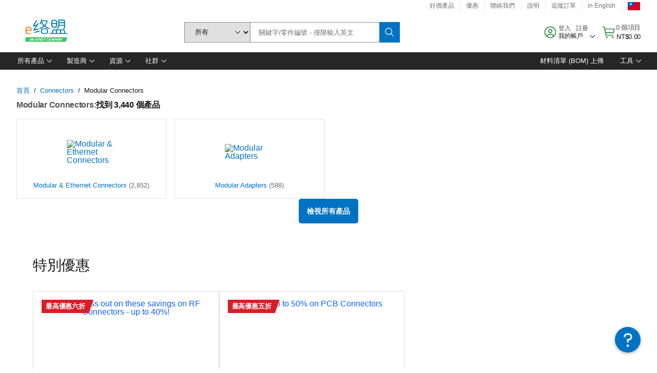

--- FILE ---
content_type: text/html; charset=utf-8
request_url: https://tw.element14.com/c/connectors/modular-connectors?ICID=I-HP-PC-CONNECTORS_MODULAR_CONNECTORS-FEB21-WF1980967
body_size: 104719
content:
<!DOCTYPE html>
    <html lang="zh">
    <head>
      <title data-rh="true">Modular Connectors | e络盟</title>
      <meta data-rh="true" name="charSet" charset="utf-8"/><meta data-rh="true" name="viewport" content="minimum-scale=1,initial-scale=1, width=device-width, shrink-to-fit=no"/><meta data-rh="true" name="theme-color" content="black"/><meta data-rh="true" property="og:title" content="Modular Connectors | e络盟"/><meta data-rh="true" property="og:url" content="https://tw.element14.com/c/connectors/modular-connectors"/><meta data-rh="true" property="og:description" content="購買 Modular Connectors。 e絡盟台灣 提供優惠價格、當天發貨，快速交付、庫存充足、資料表與技術支援。"/><meta data-rh="true" property="og:locale" content="zh_TW"/><meta data-rh="true" property="og:site_name" content="e絡盟台灣"/><meta data-rh="true" name="description" content="購買 Modular Connectors。 e絡盟台灣 提供優惠價格、當天發貨，快速交付、庫存充足、資料表與技術支援。"/><meta data-rh="true" name="referrer" content="strict-origin-when-cross-origin"/>
      <script type="text/javascript" src="https://tw.element14.com/public/70239d5a7e5a538a5f0165b3757f29d24e22881fac9f" async ></script><script type="text/javascript" src="/ruxit/ruxitagentjs_ICA15789NPQRTUVXfghqrux_10327251022105625.js" data-dtconfig="rid=RID_1873814128|rpid=-1625503969|domain=element14.com|reportUrl=https://bf91937iui.bf.dynatrace.com/bf|app=2aad253ffd9f7288|ssc=1|cors=1|owasp=1|uanpi=2|featureHash=ICA15789NPQRTUVXfghqrux|msl=153600|uana=data-testid|xb=.*analytics.google.*^p.*google-analytics.*^p.*s.yimg.*^p.*decibelinsight.*^p.*linkedin.*^p.*onetrust.*^p.*^bs.tealeaf^bs.ibmcloud^bs.com.*^p.*smetrics.*^p.*brilliantcollector.com.*|rdnt=1|uxrgce=1|cuc=uaxleaay|srms=2,2,1,|nosr=0|mdl=mdcc10=20|mel=100000|mb=#mkt-at-popupOverlayDiv^c #mkt-at-popupOverlayDiv *^c .vc-exclude-block^c .vc-exclude-block *^c .vc-exclude-element|expw=1|dpvc=1|md=mdcc1=bpf.tagging.data.omniture.pageName,mdcc2=bpfUserIdCookie[1],mdcc3=bpf.tagging.data.omniture.pageName,mdcc4=bpf.ele.shoppingCartBar.text,mdcc5=bdocument.referrer,mdcc6=bttMETA[0].CampaignName,mdcc7=cPF_USERTYPE,mdcc8=bwindow.dd.cart.allItemsTotal[0],mdcc9=bwindow.servedFromEdge,mdcc10=bnavigator.userAgent,mdcc11=dutm_source,mdcc13=dutm_campaign,mdcc16=dxdynatestid,mdcc17=bwindow.digitalData.page.locale.currency,mdcc18=bwindow.pf.validate.refRatDolEur,mdcc19=bwindow.s.Q.ActivityMap.s.ActivityMap.s.eVar33,mdcc20=cPF_PUNCHOUT_USER,mdcc21=bwindow.dd.user.isLoggedIn,mdcc22=a[class*^eOrderSummarystyles__ErrorWrapper],mdcc23=a.bx--toast-notification__subtitle|lastModification=1765187037695|mdp=mdcc4,mdcc6,mdcc8,mdcc9,mdcc16,mdcc18,mdcc19,mdcc21,mdcc22,mdcc23|tp=500,50,0|srbbv=2|agentUri=/ruxit/ruxitagentjs_ICA15789NPQRTUVXfghqrux_10327251022105625.js" data-config='{"revision":1765187037695,"beaconUri":"https://bf91937iui.bf.dynatrace.com/bf","agentUri":"/ruxit/ruxitagentjs_ICA15789NPQRTUVXfghqrux_10327251022105625.js","environmentId":"uaxleaay","modules":"ICA15789NPQRTUVXfghqrux"}' data-envconfig='{"tracestateKeyPrefix":"f0f85446-f954f44f"}' data-appconfig='{"app":"2aad253ffd9f7288","requestExclusions":".*analytics.google.*|.*google-analytics.*|.*s.yimg.*|.*decibelinsight.*|.*linkedin.*|.*onetrust.*|.*\\.tealeaf\\.ibmcloud\\.com.*|.*smetrics.*|.*brilliantcollector.com.*"}'></script><link data-rh="true" rel="icon" type="image/png" href="/headless/favicon.ico" sizes="16x16"/><link data-rh="true" rel="preconnect" href="//target.farnell.com"/><link data-rh="true" rel="dns-prefetch" href="//target.farnell.com"/><link data-rh="true" rel="preconnect" href="//cdn.decibelinsight.net"/><link data-rh="true" rel="dns-prefetch" href="//cdn.decibelinsight.net"/><link data-rh="true" rel="canonical" href="https://tw.element14.com/c/connectors/modular-connectors"/>
      <link rel="preload" href="/headless/static/fonts/ApercuAvnet-Regular-Web.woff2" as="font" crossorigin="anonymous">
      
         
        <style>html,body,div,span,h1,h3,p,a,img,ul,li,label,footer,header,nav{padding:0;border:0;margin:0;font:inherit;font-size:100%;vertical-align:baseline}button,select,input{border-radius:0;font-family:inherit}input[type=text]::-ms-clear{display:none}footer,header,nav{display:block}body{line-height:1}ul{list-style:none}*{box-sizing:border-box}button{margin:0}html{font-size:100%}body{font-weight:400;font-family:'IBM Plex Sans','Helvetica Neue',Arial,sans-serif;-moz-osx-font-smoothing:grayscale;-webkit-font-smoothing:antialiased;text-rendering:optimizeLegibility}@media screen and (-ms-high-contrast:active){svg{fill:ButtonText}}h1{font-size:var(--cds-productive-heading-06-font-size, 2.625rem);font-weight:var(--cds-productive-heading-06-font-weight, 300);line-height:var(--cds-productive-heading-06-line-height, 1.199);letter-spacing:var(--cds-productive-heading-06-letter-spacing, 0)}h3{font-size:var(--cds-productive-heading-04-font-size, 1.75rem);font-weight:var(--cds-productive-heading-04-font-weight, 400);line-height:var(--cds-productive-heading-04-line-height, 1.28572);letter-spacing:var(--cds-productive-heading-04-letter-spacing, 0)}p{font-size:var(--cds-body-long-02-font-size, 1rem);font-weight:var(--cds-body-long-02-font-weight, 400);line-height:var(--cds-body-long-02-line-height, 1.5);letter-spacing:var(--cds-body-long-02-letter-spacing, 0)}a{color:#0f62fe}.bx--visually-hidden{position:absolute;overflow:hidden;width:1px;height:1px;padding:0;border:0;margin:-1px;clip:rect(0,0,0,0);visibility:inherit;white-space:nowrap}body{font-size:var(--cds-body-short-01-font-size, 0.875rem);font-weight:var(--cds-body-short-01-font-weight, 400);line-height:var(--cds-body-short-01-line-height, 1.28572);letter-spacing:var(--cds-body-short-01-letter-spacing, 0.16px);background-color:var(--cds-ui-background, #ffffff);color:var(--cds-text-01, #161616);line-height:1}.bx--grid{margin-right:auto;margin-left:auto;max-width:99rem;padding-right:1rem;padding-left:1rem}@media (min-width:42rem){.bx--grid{padding-right:2rem;padding-left:2rem}}@media (min-width:99rem){.bx--grid{padding-right:2.5rem;padding-left:2.5rem}}.bx--row{display:flex;flex-wrap:wrap;margin-right:-1rem;margin-left:-1rem}.bx--grid--condensed [class*=bx--col]{padding-top:.03125rem;padding-bottom:.03125rem}.bx--col-sm-4{width:100%;padding-right:1rem;padding-left:1rem}.bx--row--condensed .bx--col-sm-4,.bx--grid--condensed .bx--col-sm-4{padding-right:.03125rem;padding-left:.03125rem}.bx--col-sm-4{display:block;max-width:100%;flex:0 0 100%}.bx--col-md-8{width:100%;padding-right:1rem;padding-left:1rem}.bx--row--condensed .bx--col-md-8,.bx--grid--condensed .bx--col-md-8{padding-right:.03125rem;padding-left:.03125rem}@media (min-width:42rem){.bx--col-md-8{display:block;max-width:100%;flex:0 0 100%}}.bx--col-lg-16{width:100%;padding-right:1rem;padding-left:1rem}.bx--row--condensed .bx--col-lg-16,.bx--grid--condensed .bx--col-lg-16{padding-right:.03125rem;padding-left:.03125rem}@media (min-width:66rem){.bx--col-lg-16{display:block;max-width:100%;flex:0 0 100%}}.bx--col-xlg-16{width:100%;padding-right:1rem;padding-left:1rem}.bx--row--condensed .bx--col-xlg-16,.bx--grid--condensed .bx--col-xlg-16{padding-right:.03125rem;padding-left:.03125rem}@media (min-width:82rem){.bx--col-xlg-16{display:block;max-width:100%;flex:0 0 100%}}.bx--col-max-16{width:100%;padding-right:1rem;padding-left:1rem}.bx--row--condensed .bx--col-max-16,.bx--grid--condensed .bx--col-max-16{padding-right:.03125rem;padding-left:.03125rem}@media (min-width:99rem){.bx--col-max-16{display:block;max-width:100%;flex:0 0 100%}}.bx--form-item{font-size:var(--cds-body-short-01-font-size, 0.875rem);font-weight:var(--cds-body-short-01-font-weight, 400);line-height:var(--cds-body-short-01-line-height, 1.28572);letter-spacing:var(--cds-body-short-01-letter-spacing, 0.16px);display:flex;flex:1 1 auto;flex-direction:column;align-items:flex-start}.bx--label{font-size:var(--cds-label-01-font-size, 0.75rem);font-weight:var(--cds-label-01-font-weight, 400);line-height:var(--cds-label-01-line-height, 1.33333);letter-spacing:var(--cds-label-01-letter-spacing, 0.32px);display:inline-block;margin-bottom:.5rem;color:var(--cds-text-02, #525252);font-weight:400;line-height:1rem;vertical-align:baseline}input:not(output):not([data-invalid]):-moz-ui-invalid{box-shadow:none}.bx--select{position:relative;display:flex;width:100%;flex-direction:column;align-items:flex-start}.bx--select-input__wrapper{position:relative;display:flex;width:100%;align-items:center}.bx--select-input{font-size:var(--cds-body-short-01-font-size, 0.875rem);font-weight:var(--cds-body-short-01-font-weight, 400);line-height:var(--cds-body-short-01-line-height, 1.28572);letter-spacing:var(--cds-body-short-01-letter-spacing, 0.16px);outline:2px solid rgba(0,0,0,0);outline-offset:-2px;display:block;width:100%;height:2.5rem;padding:0 var(--cds-spacing-09, 3rem) 0 var(--cds-spacing-05, 1rem);border:none;border-bottom:1px solid var(--cds-ui-04, #8d8d8d);appearance:none;background-color:var(--cds-field-01, #f4f4f4);border-radius:0;color:var(--cds-text-01, #161616);font-family:inherit;opacity:1}.bx--select-input::-ms-expand{display:none}@-moz-document url-prefix(){.bx--select-input:-moz-focusring,.bx--select-input::-moz-focus-inner{background-image:none;color:rgba(0,0,0,0);text-shadow:0 0 0 #000}}.bx--select__arrow{position:absolute;top:0;right:var(--cds-spacing-05, 1rem);height:100%;fill:var(--cds-ui-05, #161616)}@media screen and (-ms-high-contrast:active),screen and (prefers-contrast){.bx--select__arrow path{fill:ButtonText}}.bx--select-option{background-color:var(--cds-background-hover, #e5e5e5);color:var(--cds-text-01, #161616)}@media screen and (-ms-high-contrast:active),(forced-colors:active){.bx--select__arrow{fill:ButtonText}}.bx--search{position:relative;display:flex;width:100%;align-items:center}.bx--search .bx--label{position:absolute;overflow:hidden;width:1px;height:1px;padding:0;border:0;margin:-1px;clip:rect(0,0,0,0);visibility:inherit;white-space:nowrap}.bx--search-input{font-size:var(--cds-body-short-01-font-size, 0.875rem);font-weight:var(--cds-body-short-01-font-weight, 400);line-height:var(--cds-body-short-01-line-height, 1.28572);letter-spacing:var(--cds-body-short-01-letter-spacing, 0.16px);outline:2px solid rgba(0,0,0,0);outline-offset:-2px;width:100%;order:1;padding:0 2.5rem;border:none;border-bottom:1px solid var(--cds-ui-04, #8d8d8d);appearance:none;background-color:var(--cds-field-01, #f4f4f4);color:var(--cds-text-01, #161616);text-overflow:ellipsis}.bx--search-input::-ms-clear{display:none}.bx--search--light .bx--search-input{background:var(--cds-field-02, #ffffff)}.bx--search--light .bx--search-close::before{background:var(--cds-field-02, #ffffff)}.bx--search--lg .bx--search-input{height:2.5rem;padding:0 var(--cds-spacing-08, 2.5rem)}.bx--search-close{display:inline-block;padding:0;border:0;appearance:none;background:none;outline:2px solid rgba(0,0,0,0);outline-offset:-2px;position:absolute;top:0;right:0}.bx--search-close::-moz-focus-inner{border:0}.bx--search-close::before{position:absolute;top:.0625rem;left:0;display:block;width:2px;height:calc(100% - 2px);background-color:var(--cds-field-01, #f4f4f4);content:""}.bx--search-close svg{fill:inherit}.bx--search-close{display:flex;width:2.5rem;height:2.5rem;align-items:center;justify-content:center;border-width:1px 0;border-style:solid;border-color:rgba(0,0,0,0);fill:var(--cds-icon-01, #161616);opacity:1;visibility:inherit}.bx--search--lg .bx--search-close{width:2.5rem;height:2.5rem}.bx--search-close--hidden{opacity:0;visibility:hidden}@media screen and (-ms-high-contrast:active),(forced-colors:active){.bx--search-close svg{fill:ButtonText}}.bx--toggle__check{position:absolute;z-index:1;top:.375rem;left:.375rem;width:.375rem;height:.3125rem;fill:var(--cds-icon-03, #ffffff);transform:scale(0.2)}.bx--toggle-input{position:absolute;overflow:hidden;width:1px;height:1px;padding:0;border:0;margin:-1px;clip:rect(0,0,0,0);visibility:inherit;white-space:nowrap}.bx--toggle-input__label{font-size:var(--cds-label-01-font-size, 0.75rem);font-weight:var(--cds-label-01-font-weight, 400);line-height:var(--cds-label-01-line-height, 1.33333);letter-spacing:var(--cds-label-01-letter-spacing, 0.32px);display:flex;flex-direction:column;align-items:flex-start;color:var(--cds-text-02, #525252)}.bx--toggle__switch{position:relative;display:flex;width:3rem;height:1.5rem;align-items:center}.bx--toggle__switch::before{position:absolute;top:0;display:block;width:3rem;height:1.5rem;box-sizing:border-box;background-color:var(--cds-ui-04, #8d8d8d);border-radius:.9375rem;box-shadow:0 0 0 1px rgba(0,0,0,0),0 0 0 3px rgba(0,0,0,0);content:"";will-change:box-shadow}.bx--toggle__switch::after{position:absolute;top:.1875rem;left:.1875rem;display:block;width:1.125rem;height:1.125rem;box-sizing:border-box;background-color:var(--cds-icon-03, #ffffff);border-radius:50%;content:""}.bx--toggle-input__label .bx--toggle__switch{margin-top:1rem}.bx--toggle__text--off,.bx--toggle__text--on{font-size:var(--cds-body-short-01-font-size, 0.875rem);font-weight:var(--cds-body-short-01-font-weight, 400);line-height:var(--cds-body-short-01-line-height, 1.28572);letter-spacing:var(--cds-body-short-01-letter-spacing, 0.16px);position:absolute;top:50%;margin-left:3.5rem;transform:translateY(-50%);white-space:nowrap}.bx--toggle-input:not(:checked)+.bx--toggle-input__label>.bx--toggle__switch>.bx--toggle__text--on{visibility:hidden}.bx--toggle-input--small+.bx--toggle-input__label>.bx--toggle__switch{width:2rem;height:1rem}.bx--toggle-input--small+.bx--toggle-input__label>.bx--toggle__switch::before{width:2rem;height:1rem;border-radius:.9375rem}.bx--toggle-input--small+.bx--toggle-input__label>.bx--toggle__switch::after{width:.625rem;height:.625rem}.bx--toggle-input--small+.bx--toggle-input__label .bx--toggle__text--off,.bx--toggle-input--small+.bx--toggle-input__label .bx--toggle__text--on{margin-left:2.5rem}@media screen and (-ms-high-contrast:active),(forced-colors:active){.bx--toggle__switch::before{outline:1px solid rgba(0,0,0,0)}}@media screen and (-ms-high-contrast:active),(forced-colors:active){.bx--toggle__switch::after{outline:1px solid rgba(0,0,0,0);background-color:ButtonText}}
html,body,div,span,h1,h3,p,a,img,ul,li,label,footer,header,nav{padding:0;border:0;margin:0;font:inherit;font-size:100%;vertical-align:baseline}button,select,input{border-radius:0;font-family:inherit}input[type=text]::-ms-clear{display:none}footer,header,nav{display:block}body{line-height:1}ul{list-style:none}*{box-sizing:border-box}button{margin:0}html{font-size:100%}body{font-weight:400;font-family:'IBM Plex Sans','Helvetica Neue',Arial,sans-serif;-moz-osx-font-smoothing:grayscale;-webkit-font-smoothing:antialiased;text-rendering:optimizeLegibility}@media screen and (-ms-high-contrast:active){svg{fill:ButtonText}}h1{font-size:var(--cds-productive-heading-06-font-size, 2.625rem);font-weight:var(--cds-productive-heading-06-font-weight, 300);line-height:var(--cds-productive-heading-06-line-height, 1.199);letter-spacing:var(--cds-productive-heading-06-letter-spacing, 0)}h3{font-size:var(--cds-productive-heading-04-font-size, 1.75rem);font-weight:var(--cds-productive-heading-04-font-weight, 400);line-height:var(--cds-productive-heading-04-line-height, 1.28572);letter-spacing:var(--cds-productive-heading-04-letter-spacing, 0)}p{font-size:var(--cds-body-long-02-font-size, 1rem);font-weight:var(--cds-body-long-02-font-weight, 400);line-height:var(--cds-body-long-02-line-height, 1.5);letter-spacing:var(--cds-body-long-02-letter-spacing, 0)}a{color:#0f62fe}.bx--visually-hidden{position:absolute;overflow:hidden;width:1px;height:1px;padding:0;border:0;margin:-1px;clip:rect(0,0,0,0);visibility:inherit;white-space:nowrap}body{font-size:var(--cds-body-short-01-font-size, 0.875rem);font-weight:var(--cds-body-short-01-font-weight, 400);line-height:var(--cds-body-short-01-line-height, 1.28572);letter-spacing:var(--cds-body-short-01-letter-spacing, 0.16px);background-color:var(--cds-ui-background, #ffffff);color:var(--cds-text-01, #161616);line-height:1}.bx--grid{margin-right:auto;margin-left:auto;max-width:99rem;padding-right:1rem;padding-left:1rem}@media (min-width:42rem){.bx--grid{padding-right:2rem;padding-left:2rem}}@media (min-width:99rem){.bx--grid{padding-right:2.5rem;padding-left:2.5rem}}.bx--row{display:flex;flex-wrap:wrap;margin-right:-1rem;margin-left:-1rem}.bx--grid--condensed [class*=bx--col]{padding-top:.03125rem;padding-bottom:.03125rem}.bx--col-sm-4{width:100%;padding-right:1rem;padding-left:1rem}.bx--row--condensed .bx--col-sm-4,.bx--grid--condensed .bx--col-sm-4{padding-right:.03125rem;padding-left:.03125rem}.bx--col-sm-4{display:block;max-width:100%;flex:0 0 100%}.bx--col-md-8{width:100%;padding-right:1rem;padding-left:1rem}.bx--row--condensed .bx--col-md-8,.bx--grid--condensed .bx--col-md-8{padding-right:.03125rem;padding-left:.03125rem}@media (min-width:42rem){.bx--col-md-8{display:block;max-width:100%;flex:0 0 100%}}.bx--col-lg-16{width:100%;padding-right:1rem;padding-left:1rem}.bx--row--condensed .bx--col-lg-16,.bx--grid--condensed .bx--col-lg-16{padding-right:.03125rem;padding-left:.03125rem}@media (min-width:66rem){.bx--col-lg-16{display:block;max-width:100%;flex:0 0 100%}}.bx--col-xlg-16{width:100%;padding-right:1rem;padding-left:1rem}.bx--row--condensed .bx--col-xlg-16,.bx--grid--condensed .bx--col-xlg-16{padding-right:.03125rem;padding-left:.03125rem}@media (min-width:82rem){.bx--col-xlg-16{display:block;max-width:100%;flex:0 0 100%}}.bx--col-max-16{width:100%;padding-right:1rem;padding-left:1rem}.bx--row--condensed .bx--col-max-16,.bx--grid--condensed .bx--col-max-16{padding-right:.03125rem;padding-left:.03125rem}@media (min-width:99rem){.bx--col-max-16{display:block;max-width:100%;flex:0 0 100%}}.bx--form-item{font-size:var(--cds-body-short-01-font-size, 0.875rem);font-weight:var(--cds-body-short-01-font-weight, 400);line-height:var(--cds-body-short-01-line-height, 1.28572);letter-spacing:var(--cds-body-short-01-letter-spacing, 0.16px);display:flex;flex:1 1 auto;flex-direction:column;align-items:flex-start}.bx--label{font-size:var(--cds-label-01-font-size, 0.75rem);font-weight:var(--cds-label-01-font-weight, 400);line-height:var(--cds-label-01-line-height, 1.33333);letter-spacing:var(--cds-label-01-letter-spacing, 0.32px);display:inline-block;margin-bottom:.5rem;color:var(--cds-text-02, #525252);font-weight:400;line-height:1rem;vertical-align:baseline}input:not(output):not([data-invalid]):-moz-ui-invalid{box-shadow:none}.bx--select{position:relative;display:flex;width:100%;flex-direction:column;align-items:flex-start}.bx--select-input__wrapper{position:relative;display:flex;width:100%;align-items:center}.bx--select-input{font-size:var(--cds-body-short-01-font-size, 0.875rem);font-weight:var(--cds-body-short-01-font-weight, 400);line-height:var(--cds-body-short-01-line-height, 1.28572);letter-spacing:var(--cds-body-short-01-letter-spacing, 0.16px);outline:2px solid rgba(0,0,0,0);outline-offset:-2px;display:block;width:100%;height:2.5rem;padding:0 var(--cds-spacing-09, 3rem) 0 var(--cds-spacing-05, 1rem);border:none;border-bottom:1px solid var(--cds-ui-04, #8d8d8d);appearance:none;background-color:var(--cds-field-01, #f4f4f4);border-radius:0;color:var(--cds-text-01, #161616);font-family:inherit;opacity:1}.bx--select-input::-ms-expand{display:none}@-moz-document url-prefix(){.bx--select-input:-moz-focusring,.bx--select-input::-moz-focus-inner{background-image:none;color:rgba(0,0,0,0);text-shadow:0 0 0 #000}}.bx--select__arrow{position:absolute;top:0;right:var(--cds-spacing-05, 1rem);height:100%;fill:var(--cds-ui-05, #161616)}@media screen and (-ms-high-contrast:active),screen and (prefers-contrast){.bx--select__arrow path{fill:ButtonText}}.bx--select-option{background-color:var(--cds-background-hover, #e5e5e5);color:var(--cds-text-01, #161616)}@media screen and (-ms-high-contrast:active),(forced-colors:active){.bx--select__arrow{fill:ButtonText}}.bx--search{position:relative;display:flex;width:100%;align-items:center}.bx--search .bx--label{position:absolute;overflow:hidden;width:1px;height:1px;padding:0;border:0;margin:-1px;clip:rect(0,0,0,0);visibility:inherit;white-space:nowrap}.bx--search-input{font-size:var(--cds-body-short-01-font-size, 0.875rem);font-weight:var(--cds-body-short-01-font-weight, 400);line-height:var(--cds-body-short-01-line-height, 1.28572);letter-spacing:var(--cds-body-short-01-letter-spacing, 0.16px);outline:2px solid rgba(0,0,0,0);outline-offset:-2px;width:100%;order:1;padding:0 2.5rem;border:none;border-bottom:1px solid var(--cds-ui-04, #8d8d8d);appearance:none;background-color:var(--cds-field-01, #f4f4f4);color:var(--cds-text-01, #161616);text-overflow:ellipsis}.bx--search-input::-ms-clear{display:none}.bx--search--light .bx--search-input{background:var(--cds-field-02, #ffffff)}.bx--search--light .bx--search-close::before{background:var(--cds-field-02, #ffffff)}.bx--search--lg .bx--search-input{height:2.5rem;padding:0 var(--cds-spacing-08, 2.5rem)}.bx--search-close{display:inline-block;padding:0;border:0;appearance:none;background:none;outline:2px solid rgba(0,0,0,0);outline-offset:-2px;position:absolute;top:0;right:0}.bx--search-close::-moz-focus-inner{border:0}.bx--search-close::before{position:absolute;top:.0625rem;left:0;display:block;width:2px;height:calc(100% - 2px);background-color:var(--cds-field-01, #f4f4f4);content:""}.bx--search-close svg{fill:inherit}.bx--search-close{display:flex;width:2.5rem;height:2.5rem;align-items:center;justify-content:center;border-width:1px 0;border-style:solid;border-color:rgba(0,0,0,0);fill:var(--cds-icon-01, #161616);opacity:1;visibility:inherit}.bx--search--lg .bx--search-close{width:2.5rem;height:2.5rem}.bx--search-close--hidden{opacity:0;visibility:hidden}@media screen and (-ms-high-contrast:active),(forced-colors:active){.bx--search-close svg{fill:ButtonText}}.bx--toggle__check{position:absolute;z-index:1;top:.375rem;left:.375rem;width:.375rem;height:.3125rem;fill:var(--cds-icon-03, #ffffff);transform:scale(0.2)}.bx--toggle-input{position:absolute;overflow:hidden;width:1px;height:1px;padding:0;border:0;margin:-1px;clip:rect(0,0,0,0);visibility:inherit;white-space:nowrap}.bx--toggle-input__label{font-size:var(--cds-label-01-font-size, 0.75rem);font-weight:var(--cds-label-01-font-weight, 400);line-height:var(--cds-label-01-line-height, 1.33333);letter-spacing:var(--cds-label-01-letter-spacing, 0.32px);display:flex;flex-direction:column;align-items:flex-start;color:var(--cds-text-02, #525252)}.bx--toggle__switch{position:relative;display:flex;width:3rem;height:1.5rem;align-items:center}.bx--toggle__switch::before{position:absolute;top:0;display:block;width:3rem;height:1.5rem;box-sizing:border-box;background-color:var(--cds-ui-04, #8d8d8d);border-radius:.9375rem;box-shadow:0 0 0 1px rgba(0,0,0,0),0 0 0 3px rgba(0,0,0,0);content:"";will-change:box-shadow}.bx--toggle__switch::after{position:absolute;top:.1875rem;left:.1875rem;display:block;width:1.125rem;height:1.125rem;box-sizing:border-box;background-color:var(--cds-icon-03, #ffffff);border-radius:50%;content:""}.bx--toggle-input__label .bx--toggle__switch{margin-top:1rem}.bx--toggle__text--off,.bx--toggle__text--on{font-size:var(--cds-body-short-01-font-size, 0.875rem);font-weight:var(--cds-body-short-01-font-weight, 400);line-height:var(--cds-body-short-01-line-height, 1.28572);letter-spacing:var(--cds-body-short-01-letter-spacing, 0.16px);position:absolute;top:50%;margin-left:3.5rem;transform:translateY(-50%);white-space:nowrap}.bx--toggle-input:not(:checked)+.bx--toggle-input__label>.bx--toggle__switch>.bx--toggle__text--on{visibility:hidden}.bx--toggle-input--small+.bx--toggle-input__label>.bx--toggle__switch{width:2rem;height:1rem}.bx--toggle-input--small+.bx--toggle-input__label>.bx--toggle__switch::before{width:2rem;height:1rem;border-radius:.9375rem}.bx--toggle-input--small+.bx--toggle-input__label>.bx--toggle__switch::after{width:.625rem;height:.625rem}.bx--toggle-input--small+.bx--toggle-input__label .bx--toggle__text--off,.bx--toggle-input--small+.bx--toggle-input__label .bx--toggle__text--on{margin-left:2.5rem}@media screen and (-ms-high-contrast:active),(forced-colors:active){.bx--toggle__switch::before{outline:1px solid rgba(0,0,0,0)}}@media screen and (-ms-high-contrast:active),(forced-colors:active){.bx--toggle__switch::after{outline:1px solid rgba(0,0,0,0);background-color:ButtonText}}

        
        :root { --cds-interactive-01: #0072C3;
--cds-interactive-02: #0072C3;
--cds-interactive-03: #0072C3;
--cds-interactive-04: #0072C3;
--cds-ui-background: #ffffff;
--cds-danger: #DA1E28;
--cds-blue-40: #73b5e5;
--cds-ui-01: #f4f4f4;
--cds-ui-02: #ffffff;
--cds-ui-03: #e0e0e0;
--cds-ui-04: #8d8d8d;
--cds-ui-05: #161616;
--cds-gray-30: #c6c6c6;
--cds-gray-40: #a8a8a8;
--cds-gray-60: #6f6f6f;
--cds-gray-70: #525252;
--cds-gray-80: #393939;
--cds-gray-90: #262626;
--cds-gray-100: #161616;
--cds-text-01: #161616;
--cds-text-02: #525252;
--cds-text-03: #a8a8a8;
--cds-text-04: #ffffff;
--cds-text-05: #6f6f6f;
--cds-text-06: #8d8d8d;
--cds-text-error: #da1e28;
--cds-icon-01: #161616;
--cds-icon-02: #525252;
--cds-icon-03: #ffffff;
--cds-icon-04: #2A8442;
--cds-link-01: #0072C3;
--cds-field-01: #f4f4f4;
--cds-field-02: #ffffff;
--cds-inverse-01: #ffffff;
--cds-inverse-02: #393939;
--cds-support-01: #da1e28;
--cds-support-02: #24a148;
--cds-support-03: #f1c21b;
--cds-support-04: #0763a5;
--cds-notification-error-background-color: #FFF1F1;
--cds-notification-success-background-color: #EEFEF2;
--cds-notification-warning-background-color: #FFF8E1;
--cds-notification-information-background-color: #eff8ff;
--cds-inverse-support-01: #fa4d56;
--cds-inverse-support-02: #42be65;
--cds-inverse-support-03: #f1c21b;
--cds-inverse-support-04: #488ece;
--cds-inverse-support-05: #1E853B;
--cds-inverse-link: #73b5e5;
--cds-overlay-01: #16161680;
--cds-overlay-02: #8A8A8A;
--cds-focus: #58b3f3;
--cds-hover-primary: #036bb4;
--cds-active-primary: #095082;
--cds-focus-primary: #58B3F3;
--cds-hover-primary-text: #0763a5;
--cds-hover-secondary: #036bb4;
--cds-active-secondary: #095082;
--cds-focus-secondary: #58B3F3;
--cds-hover-tertiary: #036bb4;
--cds-active-tertiary: #095082;
--cds-focus-tertiary: #58B3F3;
--cds-hover-ui: #e5e5e5;
--cds-active-ui: #C6C6C6;
--cds-selected-ui: #e0e0e0;
--cds-hover-selected-ui: #cacaca;
--cds-hover-danger: #BA1B23;
--cds-active-danger: #750E13;
--cds-hover-row: #e5e5e5;
--cds-selected-row: #d8f1d8;
--cds-visited-link: #574099;
--cds-disabled-01: #EBEBEB;
--cds-disabled-02: #C6C6C6;
--cds-disabled-03: #8d8d8d;
--cds-highlight: #d8ecfb;
--cds-skeleton-01: #e5e5e5;
--cds-skeleton-02: #c6c6c6;
--cds-inverse-hover-ui: #4c4c4c;
--cds-inverse-focus-ui: #ffffff;
--cds-brand-01: #41c363;
--cds-brand-02: #373A3C;
--cds-brand-03: #016c9f;
--cds-brand-primary: #41c363;
--cds-brand-secondary: #000000;
--cds-brand-accent-1: #80dceb;
--cds-brand-accent-2: #ffd100;
--cds-brand-primary-text: #2A8442;
--cds-tag-background-green: #A7F0BA;
--cds-tag-color-green: #0E6027;
--cds-nav-background: #262626;
--cds-nav-background-hover: #525252;
--cds-header-background-color: #ffffff;
--cds-avnet-green-accessible-text: #2A8442;
--cds-black: #000000;
--cds-secondary-green: #299044;
--cds-spacing-01: 0.125rem;
--cds-spacing-02: 0.25rem;
--cds-spacing-03: 0.5rem;
--cds-spacing-04: 0.75rem;
--cds-spacing-05: 1rem;
--cds-spacing-06: 1.5rem;
--cds-spacing-07: 2rem;
--cds-spacing-08: 2.5rem;
--cds-spacing-09: 3rem;
--cds-content-spacing-01: 0.5rem;
--cds-content-spacing-02: 0.625rem;
--cds-content-spacing-03: 1rem;
--cds-content-spacing-04: 1.375rem;
--cds-content-spacing-05: 1.5rem;
--cds-content-spacing-06: 1.625rem;
--cds-content-spacing-07: 2rem;
--cds-content-spacing-08: 4rem;
--cds-content-spacing-09: 4.625rem;
--cds-layout-01: 1rem;
--cds-layout-02: 1.5rem;
--cds-layout-03: 2rem;
--cds-layout-04: 3rem;
--cds-layout-05: 4rem;
--cds-layout-06: 6rem;
--cds-layout-07: 10rem;
--cds-current-font: 'Apercu Avnet', Helvetica Neue, Helvetica, Arial, sans-serif;
--cds-body-long-01-font-size: 0.813rem;
--cds-body-long-01-font-weight: 400;
--cds-body-long-01-letter-spacing: 0;
--cds-body-long-01-line-height: 1.3rem;
--cds-body-long-01-paragraph-spacing: 13px;
--cds-body-long-02-font-size: 0.938rem;
--cds-body-long-02-font-weight: 400;
--cds-body-long-02-letter-spacing: -0.0125rem;
--cds-body-long-02-line-height: 1.45rem;
--cds-body-long-02-paragraph-spacing: 12px;
--cds-body-short-01-font-size: 0.813rem;
--cds-body-short-01-font-weight: 400;
--cds-body-short-01-letter-spacing: 0;
--cds-body-short-01-line-height: 1.125rem;
--cds-body-short-01-paragraph-spacing: 9px;
--cds-body-short-02-font-size: 0.938rem;
--cds-body-short-02-font-weight: 400;
--cds-body-short-02-letter-spacing: -0.0125rem;
--cds-body-short-02-line-height: 1.3rem;
--cds-body-short-02-paragraph-spacing: 12px;
--cds-label-01-font-size: .8125rem;
--cds-label-01-font-weight: 400;
--cds-label-01-letter-spacing: 0;
--cds-label-01-line-height: 1rem;
--cds-caption-01-font-size: .75rem;
--cds-caption-01-font-weight: 400;
--cds-caption-01-letter-spacing: 0;
--cds-caption-01-line-height: 1rem;
--cds-helper-text-01-font-size: .75rem;
--cds-helper-text-01-letter-spacing: 0;
--cds-helper-text-01-line-height: 1rem;
--cds-helper-text-01-font-weight: 400;
--cds-code-01-font-size: .75rem;
--cds-code-01-font-weight: 400;
--cds-code-01-letter-spacing: 0;
--cds-code-01-line-height: 1rem;
--cds-code-02-font-size: .875rem;
--cds-code-02-font-weight: 400;
--cds-code-02-letter-spacing: 0px;
--cds-code-02-line-height: 1.25rem;
--cds-productive-heading-01-font-size: .875rem;
--cds-productive-heading-01-font-weight: 700;
--cds-productive-heading-01-letter-spacing: -0.0125rem;
--cds-productive-heading-01-line-height: 1.125rem;
--cds-productive-heading-02-font-size: 1rem;
--cds-productive-heading-02-font-weight: 700;
--cds-productive-heading-02-letter-spacing: -0.0188rem;
--cds-productive-heading-02-line-height: 1.375rem;
--cds-productive-heading-03-font-size: 1.25rem;
--cds-productive-heading-03-font-weight: 400;
--cds-productive-heading-03-letter-spacing: -0.0188rem;
--cds-productive-heading-03-line-height: 1.625rem;
--cds-productive-heading-04-font-size: 1.75rem;
--cds-productive-heading-04-font-weight: 400;
--cds-productive-heading-04-letter-spacing: -0.0188rem;
--cds-productive-heading-04-line-height: 2.25rem;
--cds-productive-heading-05-font-size: 2rem;
--cds-productive-heading-05-font-weight: 400;
--cds-productive-heading-05-letter-spacing: -0.0188rem;
--cds-productive-heading-05-line-height: 2.5rem;
--cds-productive-heading-06-font-size: 2.625rem;
--cds-productive-heading-06-font-weight: 300;
--cds-productive-heading-06-letter-spacing: -0.0188rem;
--cds-productive-heading-06-line-height: 3.125rem;
--cds-productive-heading-07-font-size: 3.375rem;
--cds-productive-heading-07-font-weight: 300;
--cds-productive-heading-07-letter-spacing: -0.0188rem;
--cds-productive-heading-07-line-height: 4rem;
--cds-ui-short-01-font-size: 0.75rem;
--cds-ui-short-01-line-height: 0.9375rem;
--cds-ui-short-01-font-weight: 400;
--cds-ui-short-01-letter-spacing: 0;
--cds-ui-short-02-font-size: 0.8125rem;
--cds-ui-short-02-line-height: 1rem;
--cds-ui-short-02-font-weight: 400;
--cds-ui-short-02-letter-spacing: 0;
--cds-ui-short-03-font-size: 0.875rem;
--cds-ui-short-03-line-height: 1.0625rem;
--cds-ui-short-03-font-weight: 400;
--cds-ui-short-03-letter-spacing: -0.0125rem;
--cds-ui-short-04-font-size: 0.875rem;
--cds-ui-short-04-line-height: 1.063rem;
--cds-ui-short-04-font-weight: 400;
--cds-ui-short-04-letter-spacing: -0.013rem;
--cds-ui-heading-01-font-size: 0.8125rem;
--cds-ui-heading-01-line-height: 1.0625rem;
--cds-ui-heading-01-font-weight: 700;
--cds-ui-heading-01-letter-spacing: 0 }

        * {
          box-sizing: border-box;
          margin: 0;
          padding: 0;
          text-decoration: none;
        }

        *::before,
        *::after {
          box-sizing: inherit;
        }

        html, body {
          font-family: 'Apercu Avnet', 'Helvetica Neue', Helvetica, Arial, sans-serif;
          font-size: 100%; /* 16px base font */
        }

        body{
         overflow-y: scroll;
        }
        
        body {
          overflow-x: hidden;
        }

        /* Screen reader only */
        .sr {
          height: 0;
          overflow: hidden;
          visibility: hidden;
          width: 0;
        }
        @keyframes exoHover {
          from { transform: scale(1.0); }
          50% { transform: scale(1.2); }
          to { transform: scale(1.0); }
        }
        @keyframes exoAction {
          from { transform: scale(1.0); }
          20% { transform: scale(0.9); }
          to { transform: scale(1.0); }
        }
        @keyframes wobble{
          from
          to {
          transform: translate3d(0, 0, 0);
        }

        10%,
        30%,
        50%,
        70%,
        90% {
          transform: translate3d(-5px, 0, 0);
        }

        20%,
        40%,
        60%,
        80% {
          transform: translate3d(5px, 0, 0);
        }
      }

        
      </style>
        <link
          rel="stylesheet"
          type="text/css"
          href="/headless/carbon_193fef85b16d8a2eca56a19d30af7337a01e472b.css"
          media="print"
          onload="this.media='all'"
          >
      <style data-styled="true" data-styled-version="5.3.11">.hujgsg{-webkit-align-items:center;-webkit-box-align:center;-ms-flex-align:center;align-items:center;display:-webkit-box;display:-webkit-flex;display:-ms-flexbox;display:flex;-webkit-box-pack:center;-webkit-justify-content:center;-ms-flex-pack:center;justify-content:center;max-width:100%;-webkit-transition:background-color 70ms cubic-bezier(0,0,0.38,0.9),box-shadow 70ms cubic-bezier(0,0,0.38,0.9),border-color 70ms cubic-bezier(0,0,0.38,0.9),box-shadow 70ms cubic-bezier(0,0,0.38,0.9);transition:background-color 70ms cubic-bezier(0,0,0.38,0.9),box-shadow 70ms cubic-bezier(0,0,0.38,0.9),border-color 70ms cubic-bezier(0,0,0.38,0.9),box-shadow 70ms cubic-bezier(0,0,0.38,0.9);vertical-align:top;border-radius:0;background-color:transparent;border:none;color:#0072C3;font:700 0.875rem/1.031rem 'Apercu Avnet','Helvetica Neue',Helvetica,Arial,sans-serif;min-height:2rem;min-width:2rem;padding:0 0.75rem;padding:0rem;}/*!sc*/
.hujgsg:hover{cursor:pointer;}/*!sc*/
.hujgsg:disabled{cursor:not-allowed;}/*!sc*/
.hujgsg:hover{background-color:#e5e5e5;}/*!sc*/
.hujgsg:active{background-color:#C6C6C6;}/*!sc*/
.hujgsg:focus{border-color:transparent;box-shadow:0 0 0 0.125rem #58B3F3;}/*!sc*/
.hujgsg:disabled{background-color:#EBEBEB;border:0;color:#C6C6C6;}/*!sc*/
.jKXTfW{-webkit-align-items:center;-webkit-box-align:center;-ms-flex-align:center;align-items:center;display:-webkit-box;display:-webkit-flex;display:-ms-flexbox;display:flex;-webkit-box-pack:center;-webkit-justify-content:center;-ms-flex-pack:center;justify-content:center;max-width:100%;-webkit-transition:background-color 70ms cubic-bezier(0,0,0.38,0.9),box-shadow 70ms cubic-bezier(0,0,0.38,0.9),border-color 70ms cubic-bezier(0,0,0.38,0.9),box-shadow 70ms cubic-bezier(0,0,0.38,0.9);transition:background-color 70ms cubic-bezier(0,0,0.38,0.9),box-shadow 70ms cubic-bezier(0,0,0.38,0.9),border-color 70ms cubic-bezier(0,0,0.38,0.9),box-shadow 70ms cubic-bezier(0,0,0.38,0.9);vertical-align:top;border-radius:0;background:#0072C3;border:none;color:#ffffff;font:700 0.875rem/1.031rem 'Apercu Avnet','Helvetica Neue',Helvetica,Arial,sans-serif;min-height:2.5rem;min-width:2.5rem;padding:0 1rem;padding:0rem;}/*!sc*/
.jKXTfW:hover{cursor:pointer;}/*!sc*/
.jKXTfW:disabled{cursor:not-allowed;}/*!sc*/
.jKXTfW:hover{background-color:#036bb4;}/*!sc*/
.jKXTfW:focus{background-color:#0072C3;border-color:#0072C3;box-shadow:inset 0 0 0 0.125rem #58B3F3;}/*!sc*/
.jKXTfW:disabled{background-color:#EBEBEB;border:0;color:#C6C6C6;}/*!sc*/
.eSiTQl{-webkit-align-items:center;-webkit-box-align:center;-ms-flex-align:center;align-items:center;display:-webkit-box;display:-webkit-flex;display:-ms-flexbox;display:flex;-webkit-box-pack:center;-webkit-justify-content:center;-ms-flex-pack:center;justify-content:center;max-width:100%;-webkit-transition:background-color 70ms cubic-bezier(0,0,0.38,0.9),box-shadow 70ms cubic-bezier(0,0,0.38,0.9),border-color 70ms cubic-bezier(0,0,0.38,0.9),box-shadow 70ms cubic-bezier(0,0,0.38,0.9);transition:background-color 70ms cubic-bezier(0,0,0.38,0.9),box-shadow 70ms cubic-bezier(0,0,0.38,0.9),border-color 70ms cubic-bezier(0,0,0.38,0.9),box-shadow 70ms cubic-bezier(0,0,0.38,0.9);vertical-align:top;border-radius:0.3rem;background:#0072C3;border:none;color:#ffffff;font:700 0.875rem/1.031rem 'Apercu Avnet','Helvetica Neue',Helvetica,Arial,sans-serif;min-height:3rem;min-width:3rem;padding:0 1rem;padding:0rem;}/*!sc*/
.eSiTQl:hover{cursor:pointer;}/*!sc*/
.eSiTQl:disabled{cursor:not-allowed;}/*!sc*/
.eSiTQl:hover{background-color:#036bb4;}/*!sc*/
.eSiTQl:focus{background-color:#0072C3;border-color:#0072C3;box-shadow:inset 0 0 0 0.125rem #58B3F3;}/*!sc*/
.eSiTQl:disabled{background-color:#EBEBEB;border:0;color:#C6C6C6;}/*!sc*/
.cowmYL{-webkit-align-items:center;-webkit-box-align:center;-ms-flex-align:center;align-items:center;display:-webkit-box;display:-webkit-flex;display:-ms-flexbox;display:flex;-webkit-box-pack:center;-webkit-justify-content:center;-ms-flex-pack:center;justify-content:center;max-width:100%;-webkit-transition:background-color 70ms cubic-bezier(0,0,0.38,0.9),box-shadow 70ms cubic-bezier(0,0,0.38,0.9),border-color 70ms cubic-bezier(0,0,0.38,0.9),box-shadow 70ms cubic-bezier(0,0,0.38,0.9);transition:background-color 70ms cubic-bezier(0,0,0.38,0.9),box-shadow 70ms cubic-bezier(0,0,0.38,0.9),border-color 70ms cubic-bezier(0,0,0.38,0.9),box-shadow 70ms cubic-bezier(0,0,0.38,0.9);vertical-align:top;border-radius:0.3rem;background-color:transparent;border:0.0625rem solid #0072C3;color:#0072C3;font:700 0.875rem/1.031rem 'Apercu Avnet','Helvetica Neue',Helvetica,Arial,sans-serif;min-height:3rem;min-width:3rem;padding:0 1rem;}/*!sc*/
.cowmYL:hover{cursor:pointer;}/*!sc*/
.cowmYL:disabled{cursor:not-allowed;}/*!sc*/
.cowmYL:hover{background-color:#036bb4;border-color:#036bb4;color:#ffffff;}/*!sc*/
.cowmYL:active{background-color:#095082;border-color:#095082;color:#ffffff;}/*!sc*/
.cowmYL:focus{background-color:#0072C3;border-color:#0072C3;box-shadow:0 0 0 0.125rem #58B3F3;color:#ffffff;}/*!sc*/
.cowmYL:disabled{background-color:transparent;border-color:#C6C6C6;color:#C6C6C6;}/*!sc*/
data-styled.g8[id="Buttonstyles__Button-sc-154lpu3-3"]{content:"hujgsg,jKXTfW,eSiTQl,cowmYL,"}/*!sc*/
.hqGPQO{overflow:hidden;padding:0.2rem 0;text-overflow:ellipsis;white-space:nowrap;}/*!sc*/
data-styled.g10[id="Buttonstyles__ButtonLabel-sc-154lpu3-5"]{content:"hqGPQO,"}/*!sc*/
.cBLfKc{pointer-events:auto;position:-webkit-sticky;position:sticky;}/*!sc*/
.cBLfKc .passive-notification-enter{height:0;opacity:0;-webkit-transform:translateY(-100%);-ms-transform:translateY(-100%);transform:translateY(-100%);}/*!sc*/
.cBLfKc .passive-notification-enter-active{height:auto;opacity:1;-webkit-transform:translateY(0);-ms-transform:translateY(0);transform:translateY(0);-webkit-transition:opacity 70ms cubic-bezier(0,0,0.38,0.9),-webkit-transform 70ms cubic-bezier(0,0,0.38,0.9),height 70ms cubic-bezier(0,0,0.38,0.9);-webkit-transition:opacity 70ms cubic-bezier(0,0,0.38,0.9),transform 70ms cubic-bezier(0,0,0.38,0.9),height 70ms cubic-bezier(0,0,0.38,0.9);transition:opacity 70ms cubic-bezier(0,0,0.38,0.9),transform 70ms cubic-bezier(0,0,0.38,0.9),height 70ms cubic-bezier(0,0,0.38,0.9);}/*!sc*/
.cBLfKc .passive-notification-exit{height:auto;opacity:1;-webkit-transform:translateY(0);-ms-transform:translateY(0);transform:translateY(0);}/*!sc*/
.cBLfKc .passive-notification-exit-active{opacity:0;-webkit-transform:translateY(-100%);-ms-transform:translateY(-100%);transform:translateY(-100%);-webkit-transition:opacity 70ms cubic-bezier(0.2,0,1,0.9),-webkit-transform 70ms cubic-bezier(0.2,0,1,0.9),height 70ms cubic-bezier(0.2,0,1,0.9);-webkit-transition:opacity 70ms cubic-bezier(0.2,0,1,0.9),transform 70ms cubic-bezier(0.2,0,1,0.9),height 70ms cubic-bezier(0.2,0,1,0.9);transition:opacity 70ms cubic-bezier(0.2,0,1,0.9),transform 70ms cubic-bezier(0.2,0,1,0.9),height 70ms cubic-bezier(0.2,0,1,0.9);}/*!sc*/
data-styled.g24[id="PassiveNotificationsListstyles__StyledPassiveNotification-sc-ddx4zf-0"]{content:"cBLfKc,"}/*!sc*/
.CiHyK.carbon-tooltip{font:400 0.813rem/1.125rem 'Apercu Avnet','Helvetica Neue',Helvetica,Arial,sans-serif;background-color:#393939;border-radius:0rem;link:#73b5e5;hover-ui:#4c4c4c;focus-ui:#ffffff;success-ui:#1E853B;max-width:18.75rem;opacity:1;padding:1rem;pointer-events:auto;z-index:11;}/*!sc*/
.CiHyK.carbon-tooltip color:base{bg:#393939;fg:#ffffff;}/*!sc*/
.CiHyK.carbon-tooltip danger{bg:#393939;fg:#fa4d56;}/*!sc*/
.CiHyK.carbon-tooltip success{bg:#393939;fg:#42be65;}/*!sc*/
.CiHyK.carbon-tooltip support{bg:#393939;fg:#f1c21b;}/*!sc*/
.CiHyK.carbon-tooltip information{bg:#393939;fg:#488ece;}/*!sc*/
data-styled.g35[id="Tooltipstyles__Tooltip-sc-18wkrzn-0"]{content:"CiHyK,"}/*!sc*/
.kBzCAz{width:5.5em;border-radius:5px;-webkit-animation:pulse 1.2s ease-in-out infinite;animation:pulse 1.2s ease-in-out infinite;background:linear-gradient(-90deg,#f0f0f0 0%,#f8f8f8 50%,#f0f0f0 100%);background-size:400% 400%;display:inline-block;height:100%;}/*!sc*/
.kBzCAz::before{content:'\00a0';}/*!sc*/
@-webkit-keyframes pulse{0%{background-position:0% 0%;}100%{background-position:-135% 0%;}}/*!sc*/
@keyframes pulse{0%{background-position:0% 0%;}100%{background-position:-135% 0%;}}/*!sc*/
data-styled.g36[id="SkeletonLine-sc-ubz8zo-0"]{content:"kBzCAz,"}/*!sc*/
.kyOEEU{background-color:#f4f4f4;}/*!sc*/
.kyOEEU .main-content{padding:0 1rem;}/*!sc*/
data-styled.g64[id="FlexGridstyles__FlexGrid-sc-1jjq7ad-0"]{content:"kyOEEU,"}/*!sc*/
.krtfMR{background-color:#f4f4f4;display:-webkit-box;display:-webkit-flex;display:-ms-flexbox;display:flex;-webkit-box-pack:center;-webkit-justify-content:center;-ms-flex-pack:center;justify-content:center;width:100%;}/*!sc*/
data-styled.g70[id="FooterCollectionstyles__FooterWrapper-sc-jhzv6d-0"]{content:"krtfMR,"}/*!sc*/
.fghRlj{width:100%;}/*!sc*/
@media (min-width:1584px){.fghRlj{margin:0 auto;width:99rem;}}/*!sc*/
data-styled.g71[id="FooterCollectionstyles__Footer-sc-jhzv6d-1"]{content:"fghRlj,"}/*!sc*/
.jMYilV{padding-top:3rem;}/*!sc*/
@media (max-width:calc(1056px - 1px)){}/*!sc*/
.crXOnj{padding-top:3rem;}/*!sc*/
@media (max-width:calc(1056px - 1px)){.crXOnj{padding-top:0;}}/*!sc*/
data-styled.g72[id="FooterCollectionstyles__FullMenuSection-sc-jhzv6d-2"]{content:"jMYilV,crXOnj,"}/*!sc*/
.hdrifa{padding-bottom:1rem;}/*!sc*/
@media (min-width:1056px){.hdrifa{padding-bottom:3rem;}}/*!sc*/
data-styled.g73[id="FooterCollectionstyles__AccredationalLogoWrapper-sc-jhzv6d-3"]{content:"hdrifa,"}/*!sc*/
.ljxLhC{padding-bottom:3rem;}/*!sc*/
data-styled.g74[id="FooterCollectionstyles__PaymentLogoWrapper-sc-jhzv6d-4"]{content:"ljxLhC,"}/*!sc*/
.ikqMmr{display:-webkit-box;display:-webkit-flex;display:-ms-flexbox;display:flex;-webkit-flex-direction:row;-ms-flex-direction:row;flex-direction:row;gap:1rem;height:2.625rem;}/*!sc*/
@media (min-width:1056px){.ikqMmr{-webkit-align-items:flex-start;-webkit-box-align:flex-start;-ms-flex-align:flex-start;align-items:flex-start;-webkit-flex-direction:row;-ms-flex-direction:row;flex-direction:row;margin-top:0;max-height:2.625rem;min-height:2.125rem;}}/*!sc*/
data-styled.g75[id="FooterCollectionstyles__AccreditationSection-sc-jhzv6d-5"]{content:"ikqMmr,"}/*!sc*/
.jFqDGD{display:-webkit-box;display:-webkit-flex;display:-ms-flexbox;display:flex;-webkit-flex-direction:row;-ms-flex-direction:row;flex-direction:row;gap:0.5rem;height:2.125rem;-webkit-box-pack:start;-webkit-justify-content:flex-start;-ms-flex-pack:start;justify-content:flex-start;width:100%;}/*!sc*/
@media (min-width:1056px){.jFqDGD{-webkit-box-pack:end;-webkit-justify-content:flex-end;-ms-flex-pack:end;justify-content:flex-end;}}/*!sc*/
data-styled.g76[id="FooterCollectionstyles__PaymentSection-sc-jhzv6d-6"]{content:"jFqDGD,"}/*!sc*/
.xtojr{padding-bottom:1rem;}/*!sc*/
data-styled.g77[id="FooterCollectionstyles__HorizontalMenuWrapper-sc-jhzv6d-7"]{content:"xtojr,"}/*!sc*/
.CQsAs{display:-webkit-box;display:-webkit-flex;display:-ms-flexbox;display:flex;-webkit-flex-flow:row nowrap;-ms-flex-flow:row nowrap;flex-flow:row nowrap;min-height:1.5rem;row-gap:0.5rem;}/*!sc*/
@media (max-width:calc(1056px - 1px)){.CQsAs{min-height:2.5rem;}}/*!sc*/
@media (max-width:calc(672px - 1px)){.CQsAs{-webkit-flex-flow:row wrap;-ms-flex-flow:row wrap;flex-flow:row wrap;}}/*!sc*/
data-styled.g78[id="FooterCollectionstyles__LowerMenuSection-sc-jhzv6d-8"]{content:"CQsAs,"}/*!sc*/
.bZsxmx{-webkit-align-items:center;-webkit-box-align:center;-ms-flex-align:center;align-items:center;border-right:0.063rem solid #e0e0e0;color:#525252;display:-webkit-box;display:-webkit-flex;display:-ms-flexbox;display:flex;-webkit-box-pack:center;-webkit-justify-content:center;-ms-flex-pack:center;justify-content:center;margin-right:0.5rem;padding-right:0.5rem;}/*!sc*/
.PKvvZ{-webkit-align-items:center;-webkit-box-align:center;-ms-flex-align:center;align-items:center;border-right:none;color:#525252;display:-webkit-box;display:-webkit-flex;display:-ms-flexbox;display:flex;-webkit-box-pack:center;-webkit-justify-content:center;-ms-flex-pack:center;justify-content:center;margin-right:0;padding-right:0;}/*!sc*/
data-styled.g79[id="FooterCollectionstyles__LowerMenuItem-sc-jhzv6d-9"]{content:"bZsxmx,PKvvZ,"}/*!sc*/
.ePluvq{color:#525252;font:400 0.75rem/0.9375rem 'Apercu Avnet','Helvetica Neue',Helvetica,Arial,sans-serif;padding-bottom:3rem;}/*!sc*/
data-styled.g80[id="FooterCollectionstyles__TextFooter-sc-jhzv6d-10"]{content:"ePluvq,"}/*!sc*/
.TeQvR{height:2.125rem;width:3.75rem;}/*!sc*/
data-styled.g83[id="FooterCollectionstyles__Card-sc-jhzv6d-13"]{content:"TeQvR,"}/*!sc*/
.hIHmCb{color:#525252;font:400 0.75rem/0.9375rem 'Apercu Avnet','Helvetica Neue',Helvetica,Arial,sans-serif;padding-right:0;}/*!sc*/
.hIHmCb:hover{-webkit-text-decoration:underline;text-decoration:underline;}/*!sc*/
.hIHmCb:active{color:#161616;-webkit-text-decoration:underline;text-decoration:underline;}/*!sc*/
.hIHmCb:focus{outline:0.0625rem solid #58b3f3;color:#161616;}/*!sc*/
data-styled.g84[id="FooterCollectionstyles__Link-sc-jhzv6d-15"]{content:"hIHmCb,"}/*!sc*/
.dOeNEM{display:-webkit-box;display:-webkit-flex;display:-ms-flexbox;display:flex;-webkit-flex-direction:column;-ms-flex-direction:column;flex-direction:column;}/*!sc*/
data-styled.g92[id="FooterMenusstyles__MenuInner-sc-1c2ai00-0"]{content:"dOeNEM,"}/*!sc*/
.iMwFoE{width:100%;}/*!sc*/
data-styled.g93[id="FooterMenusstyles__Menu-sc-1c2ai00-1"]{content:"iMwFoE,"}/*!sc*/
.eXsObK{-webkit-align-items:center;-webkit-box-align:center;-ms-flex-align:center;align-items:center;box-sizing:border-box;display:-webkit-box;display:-webkit-flex;display:-ms-flexbox;display:flex;min-height:1.5rem;padding-top:0.5rem;width:-webkit-fit-content;width:-moz-fit-content;width:fit-content;}/*!sc*/
data-styled.g94[id="FooterMenusstyles__MenuItem-sc-1c2ai00-2"]{content:"eXsObK,"}/*!sc*/
.erPvqV{-webkit-align-items:center;-webkit-box-align:center;-ms-flex-align:center;align-items:center;border-bottom:0.063rem solid #c6c6c6;color:#161616;display:-webkit-box;display:-webkit-flex;display:-ms-flexbox;display:flex;min-height:2rem;font:400 0.8125rem/1rem 'Apercu Avnet','Helvetica Neue',Helvetica,Arial,sans-serif;}/*!sc*/
data-styled.g95[id="FooterMenusstyles__Topper-sc-1c2ai00-4"]{content:"erPvqV,"}/*!sc*/
.jVGsJi{display:-webkit-box;display:-webkit-flex;display:-ms-flexbox;display:flex;gap:2rem;padding-bottom:3rem;width:100%;}/*!sc*/
@media (max-width:calc(1056px - 1px)){.jVGsJi{padding-bottom:0;}}/*!sc*/
data-styled.g97[id="FooterMenusstyles__FooterContainer-sc-1c2ai00-6"]{content:"jVGsJi,"}/*!sc*/
.ivbbSF{color:#525252;font:400 0.8125rem/1rem 'Apercu Avnet','Helvetica Neue',Helvetica,Arial,sans-serif;}/*!sc*/
.ivbbSF:hover{-webkit-text-decoration:underline;text-decoration:underline;}/*!sc*/
.ivbbSF:active{color:#161616;-webkit-text-decoration:underline;text-decoration:underline;}/*!sc*/
.ivbbSF:focus{outline:0.0625rem solid #58b3f3;color:#161616;}/*!sc*/
@media (min-width:1056px){.ivbbSF{padding:0.25rem 0 0.25rem 0;}}/*!sc*/
@media (max-width:calc(1056px - 1px)){.ivbbSF{padding:0.75rem 0 0.75rem 0;}}/*!sc*/
data-styled.g98[id="FooterLinkstyles__Link-sc-1kr60u4-0"]{content:"ivbbSF,"}/*!sc*/
.ieuuZy{-webkit-align-items:center;-webkit-box-align:center;-ms-flex-align:center;align-items:center;color:#525252;display:-webkit-box;display:-webkit-flex;display:-ms-flexbox;display:flex;font:400 0.8125rem/1rem 'Apercu Avnet','Helvetica Neue',Helvetica,Arial,sans-serif;}/*!sc*/
@media (max-width:calc(1056px - 1px)){.ieuuZy{padding:0.75rem 0 0.75rem 0;}}/*!sc*/
.ieuuZy:hover{-webkit-text-decoration:underline;text-decoration:underline;}/*!sc*/
.ieuuZy:active{color:#161616;-webkit-text-decoration:underline;text-decoration:underline;}/*!sc*/
.ieuuZy:focus{outline:0.0625rem solid #58b3f3;color:#161616;}/*!sc*/
data-styled.g99[id="FooterSocialIconstyles__Link-sc-1lz8xcp-0"]{content:"ieuuZy,"}/*!sc*/
.oaLsi{padding-left:0.5rem;}/*!sc*/
data-styled.g100[id="FooterSocialIconstyles__Text-sc-1lz8xcp-1"]{content:"oaLsi,"}/*!sc*/
.kLrTia{-webkit-align-items:center;-webkit-box-align:center;-ms-flex-align:center;align-items:center;display:-webkit-box;display:-webkit-flex;display:-ms-flexbox;display:flex;-webkit-flex-direction:row;-ms-flex-direction:row;flex-direction:row;gap:0.75rem;min-height:3.5rem;}/*!sc*/
.kLrTia:hover .text{background-color:transparent;color:#525252;-webkit-text-decoration:underline;text-decoration:underline;}/*!sc*/
.kLrTia:active .text{color:#161616;}/*!sc*/
.kLrTia:hover a{background-color:#036bb4;color:#ffffff;}/*!sc*/
.kLrTia:active a{background-color:#095082;}/*!sc*/
data-styled.g104[id="FooterSignUpstyles__Outer-sc-166ylp9-0"]{content:"kLrTia,"}/*!sc*/
.fmkWSd{color:#525252;font:400 0.8125rem/1rem 'Apercu Avnet','Helvetica Neue',Helvetica,Arial,sans-serif;}/*!sc*/
.fmkWSd:active{color:#161616;-webkit-text-decoration:underline;text-decoration:underline;}/*!sc*/
.fmkWSd:focus{outline:0.0625rem solid #58b3f3;color:#161616;}/*!sc*/
data-styled.g105[id="FooterSignUpstyles__Text-sc-166ylp9-1"]{content:"fmkWSd,"}/*!sc*/
.itJFbo{-webkit-column-gap:2rem;column-gap:2rem;display:grid;grid-template-columns:calc(75% - 0.5rem) calc(25% - 1.5rem);position:relative;}/*!sc*/
.itJFbo .jumbotron:last-child{grid-column:1/-1;}/*!sc*/
@media (max-width:calc(1056px - 1px)){.itJFbo{grid-template-columns:auto;}}/*!sc*/
@media print{.itJFbo{display:none;}}/*!sc*/
data-styled.g106[id="Footerstyles__FooterWrapper-sc-1pii5z0-0"]{content:"itJFbo,"}/*!sc*/
.erddTJ{display:-webkit-box;display:-webkit-flex;display:-ms-flexbox;display:flex;gap:1rem;padding-bottom:0.5rem;}/*!sc*/
data-styled.g108[id="CommunitiesMenustyles__Container-sc-fcl9wh-0"]{content:"erddTJ,"}/*!sc*/
.HcVex{font:400 0.8125rem/1rem 'Apercu Avnet','Helvetica Neue',Helvetica,Arial,sans-serif;color:#161616;}/*!sc*/
.HcVex:hover{cursor:pointer;}/*!sc*/
.HcVex:focus{outline-color:#58b3f3;}/*!sc*/
data-styled.g109[id="GlobalMenuStylesstyles__MenuLink-sc-lxfla-0"]{content:"HcVex,"}/*!sc*/
.ldsneS{border-bottom:0.0625rem solid #e0e0e0;color:#161616;-webkit-hyphens:auto;-moz-hyphens:auto;-ms-hyphens:auto;hyphens:auto;overflow-wrap:break-word;padding:0 0 0.5rem;word-wrap:break-word;font:700 0.8125rem/1.0625rem 'Apercu Avnet','Helvetica Neue',Helvetica,Arial,sans-serif;}/*!sc*/
.ldsneS .GlobalMenuStylesstyles__MenuLink-sc-lxfla-0{font:700 0.8125rem/1.0625rem 'Apercu Avnet','Helvetica Neue',Helvetica,Arial,sans-serif;display:inline-block;}/*!sc*/
.ldsneS .GlobalMenuStylesstyles__MenuLink-sc-lxfla-0:hover{cursor:default;}/*!sc*/
.ldsneS .GlobalMenuStylesstyles__MenuLink-sc-lxfla-0:active{outline:0.0625rem solid #58b3f3;}/*!sc*/
data-styled.g113[id="GlobalMenuStylesstyles__MenuLevel0Title-sc-lxfla-4"]{content:"ldsneS,"}/*!sc*/
.kDjIKS{display:-webkit-box;display:-webkit-flex;display:-ms-flexbox;display:flex;-webkit-flex-direction:column;-ms-flex-direction:column;flex-direction:column;row-gap:0.5rem;}/*!sc*/
data-styled.g115[id="GlobalMenuStylesstyles__MenuLevel1Column-sc-lxfla-6"]{content:"kDjIKS,"}/*!sc*/
.jfigXl{margin-bottom:0.4rem;}/*!sc*/
.jfigXl .GlobalMenuStylesstyles__MenuLink-sc-lxfla-0{color:#0072C3;}/*!sc*/
.jfigXl .GlobalMenuStylesstyles__MenuLink-sc-lxfla-0:hover{-webkit-text-decoration:underline;text-decoration:underline;}/*!sc*/
.jfigXl .GlobalMenuStylesstyles__MenuLink-sc-lxfla-0:active{outline:0.0625rem solid #58b3f3;}/*!sc*/
.fEFKkn{margin-bottom:0.4rem;}/*!sc*/
.fEFKkn .GlobalMenuStylesstyles__MenuLink-sc-lxfla-0:hover{-webkit-text-decoration:underline;text-decoration:underline;}/*!sc*/
.fEFKkn .GlobalMenuStylesstyles__MenuLink-sc-lxfla-0:active{outline:0.0625rem solid #58b3f3;}/*!sc*/
.bFoUIf{margin-bottom:0.4rem;margin-left:0.5rem;}/*!sc*/
.bFoUIf .GlobalMenuStylesstyles__MenuLink-sc-lxfla-0:hover{-webkit-text-decoration:underline;text-decoration:underline;}/*!sc*/
.bFoUIf .GlobalMenuStylesstyles__MenuLink-sc-lxfla-0:active{outline:0.0625rem solid #58b3f3;}/*!sc*/
data-styled.g117[id="GlobalMenuStylesstyles__MenuLevel1Title-sc-lxfla-8"]{content:"jfigXl,fEFKkn,bFoUIf,"}/*!sc*/
.etNhWw{display:-webkit-box;display:-webkit-flex;display:-ms-flexbox;display:flex;-webkit-flex-direction:column;-ms-flex-direction:column;flex-direction:column;width:15rem;}/*!sc*/
data-styled.g118[id="Communitystyles__Container-sc-byr3n1-0"]{content:"etNhWw,"}/*!sc*/
.jygMXW{height:3rem;padding-left:0.5rem;width:15rem;}/*!sc*/
data-styled.g119[id="Communitystyles__ImageContainer-sc-byr3n1-1"]{content:"jygMXW,"}/*!sc*/
.jhYswS{height:2.375rem;width:8.438rem;}/*!sc*/
data-styled.g120[id="Communitystyles__Image-sc-byr3n1-2"]{content:"jhYswS,"}/*!sc*/
.bpJCg{padding:0.375rem 0.5rem 0;}/*!sc*/
data-styled.g122[id="Communitystyles__TextContainer-sc-byr3n1-4"]{content:"bpJCg,"}/*!sc*/
.dtRjIc{display:-webkit-box;display:-webkit-flex;display:-ms-flexbox;display:flex;-webkit-flex-flow:row nowrap;-ms-flex-flow:row nowrap;flex-flow:row nowrap;gap:1.5rem;padding-bottom:0.125rem;width:-webkit-max-content;width:-moz-max-content;width:max-content;}/*!sc*/
data-styled.g123[id="Resourcesstyles__Resources-sc-1xz4x0u-0"]{content:"dtRjIc,"}/*!sc*/
.kQruQO{padding-left:0.5rem;width:15rem;}/*!sc*/
data-styled.g124[id="Resourcesstyles__Column-sc-1xz4x0u-1"]{content:"kQruQO,"}/*!sc*/
.gHMJcX{border-bottom:0.063rem solid #C6C6C6;padding:0.375rem 0;}/*!sc*/
data-styled.g125[id="Resourcesstyles__ColumnLinks-sc-1xz4x0u-2"]{content:"gHMJcX,"}/*!sc*/
.hmhrOc{padding:0.375rem 0;}/*!sc*/
data-styled.g126[id="Resourcesstyles__View-sc-1xz4x0u-3"]{content:"hmhrOc,"}/*!sc*/
.cKrSdQ{padding:0 0.5rem;width:15rem;}/*!sc*/
data-styled.g127[id="ToolsMenustyles__ToolsMenu-sc-4mqkv1-0"]{content:"cKrSdQ,"}/*!sc*/
.erfgzu{border-bottom:0.063rem solid #C6C6C6;display:-webkit-box;display:-webkit-flex;display:-ms-flexbox;display:flex;-webkit-flex-direction:column;-ms-flex-direction:column;flex-direction:column;gap:0.75rem;padding-bottom:0.625rem;}/*!sc*/
data-styled.g128[id="ToolsMenustyles__ToolsLinks-sc-4mqkv1-1"]{content:"erfgzu,"}/*!sc*/
.eiTJHM{color:#161616;font:400 0.8125rem/1rem 'Apercu Avnet','Helvetica Neue',Helvetica,Arial,sans-serif;}/*!sc*/
.eiTJHM:hover{-webkit-text-decoration:underline;text-decoration:underline;}/*!sc*/
.eiTJHM:active{outline:0.0625rem solid #58b3f3;}/*!sc*/
data-styled.g129[id="ToolsMenustyles__StyledReactLink-sc-4mqkv1-2"]{content:"eiTJHM,"}/*!sc*/
.bQFqce{padding:0.375rem 0 0.5rem 0;}/*!sc*/
data-styled.g130[id="ToolsMenustyles__View-sc-4mqkv1-3"]{content:"bQFqce,"}/*!sc*/
.eLXVdv{display:-webkit-box;display:-webkit-flex;display:-ms-flexbox;display:flex;-webkit-flex-direction:row;-ms-flex-direction:row;flex-direction:row;-webkit-flex-wrap:wrap;-ms-flex-wrap:wrap;flex-wrap:wrap;gap:1rem;-webkit-box-pack:center;-webkit-justify-content:center;-ms-flex-pack:center;justify-content:center;margin-left:-0.5rem;margin-right:-0.5rem;}/*!sc*/
data-styled.g151[id="Logostyles__LogoContainer-sc-1ar034o-1"]{content:"eLXVdv,"}/*!sc*/
.kAguqD{-webkit-align-items:center;-webkit-box-align:center;-ms-flex-align:center;align-items:center;display:-webkit-box;display:-webkit-flex;display:-ms-flexbox;display:flex;height:2.5rem;-webkit-box-pack:center;-webkit-justify-content:center;-ms-flex-pack:center;justify-content:center;overflow:hidden;width:8.25rem;}/*!sc*/
.kAguqD:focus,.kAguqD:active{border:0.0625rem solid #58b3f3;}/*!sc*/
data-styled.g152[id="Logostyles__LogoColumns-sc-1ar034o-2"]{content:"kAguqD,"}/*!sc*/
.XXmWP{font:400 0.875rem/1.0625rem 'Apercu Avnet','Helvetica Neue',Helvetica,Arial,sans-serif;-webkit-letter-spacing:-0.0125rem;-moz-letter-spacing:-0.0125rem;-ms-letter-spacing:-0.0125rem;letter-spacing:-0.0125rem;-webkit-align-items:center;-webkit-box-align:center;-ms-flex-align:center;align-items:center;display:-webkit-box;display:-webkit-flex;display:-ms-flexbox;display:flex;height:100%;-webkit-box-pack:center;-webkit-justify-content:center;-ms-flex-pack:center;justify-content:center;text-align:center;width:100%;}/*!sc*/
data-styled.g153[id="Logostyles__StyledLink-sc-1ar034o-3"]{content:"XXmWP,"}/*!sc*/
.gysMKF{-webkit-align-items:center;-webkit-box-align:center;-ms-flex-align:center;align-items:center;-webkit-box-pack:center;-webkit-justify-content:center;-ms-flex-pack:center;justify-content:center;height:2.5rem;max-width:8.25rem;width:100%;}/*!sc*/
data-styled.g154[id="Logostyles__LogoImage-sc-1ar034o-4"]{content:"gysMKF,"}/*!sc*/
.ZUNwr{background-image:url(/site/binaries/content/gallery/common/core-content/header/manufacturer-menu-banner/mpro-menu-ban-384170.jpg/mpro-menu-ban-384170.jpg/premierfarnellbrxm%3Amanufacturermenubannerlarge);background-position:center;background-size:cover;height:auto;margin-top:1rem;max-height:13rem;padding:1rem;position:relative;width:37rem;background-color:#ffffff;border:#e0e0e0 solid 0.063rem;color:#161616;}/*!sc*/
.ZUNwr:active{border-color:#0072C3;box-shadow:inset 0 0 0 0.125rem #58B3F3;}/*!sc*/
.gCKdbv{background-image:url(/site/binaries/content/gallery/common/core-content/header/manufacturer-menu-banner/global-brand-manu-menu-banner.jpg/global-brand-manu-menu-banner.jpg/premierfarnellbrxm%3Amanufacturermenubannerlarge);background-position:center;background-size:cover;height:auto;margin-top:1rem;max-height:13rem;padding:1rem;position:relative;width:37rem;background-color:#ffffff;border:#e0e0e0 solid 0.063rem;color:#161616;}/*!sc*/
.gCKdbv:active{border-color:#0072C3;box-shadow:inset 0 0 0 0.125rem #58B3F3;}/*!sc*/
data-styled.g178[id="ManufacturerMenuBannerstyles__ManufacturerMenuBanner-sc-sea7j2-0"]{content:"ZUNwr,gCKdbv,"}/*!sc*/
.cEZybo{width:100%;}/*!sc*/
@media (min-width:672px){.cEZybo{width:50%;}}/*!sc*/
data-styled.g179[id="ManufacturerMenuBannerstyles__ContainerWrapper-sc-sea7j2-1"]{content:"cEZybo,"}/*!sc*/
.fFaJUP{margin-bottom:0.5rem;max-height:2rem;max-width:10.938rem;}/*!sc*/
data-styled.g180[id="ManufacturerMenuBannerstyles__Logo-sc-sea7j2-2"]{content:"fFaJUP,"}/*!sc*/
.hHZZDK{-webkit-box-orient:vertical;-webkit-line-clamp:3;display:-webkit-box;margin-bottom:0.5rem;overflow:hidden;font:700 1rem/1.375rem 'Apercu Avnet','Helvetica Neue',Helvetica,Arial,sans-serif;-webkit-letter-spacing:-0.0188rem;-moz-letter-spacing:-0.0188rem;-ms-letter-spacing:-0.0188rem;letter-spacing:-0.0188rem;color:#161616;-webkit-line-clamp:2;}/*!sc*/
data-styled.g181[id="ManufacturerMenuBannerstyles__Title-sc-sea7j2-3"]{content:"hHZZDK,"}/*!sc*/
.AfnGX{display:-webkit-box;-webkit-box-orient:vertical;-webkit-line-clamp:2;margin-bottom:0.5rem;overflow:hidden;font:400 0.813rem/1.125rem 'Apercu Avnet','Helvetica Neue',Helvetica,Arial,sans-serif;color:#525252;}/*!sc*/
data-styled.g182[id="ManufacturerMenuBannerstyles__SubTitle-sc-sea7j2-4"]{content:"AfnGX,"}/*!sc*/
.hBXNQj{color:#0072C3;font:400 0.813rem/1.125rem 'Apercu Avnet','Helvetica Neue',Helvetica,Arial,sans-serif;color:#0072C3;}/*!sc*/
data-styled.g183[id="ManufacturerMenuBannerstyles__BannerLink-sc-sea7j2-5"]{content:"hBXNQj,"}/*!sc*/
.deIHPL{display:-webkit-box;display:-webkit-flex;display:-ms-flexbox;display:flex;-webkit-flex-direction:column;-ms-flex-direction:column;flex-direction:column;gap:0.375rem;}/*!sc*/
data-styled.g228[id="ManufacturerMenuCollectionstyles__ManufacturerMenuCollection-sc-1dwt12p-0"]{content:"deIHPL,"}/*!sc*/
.eAbhOP{border-bottom:0.0625rem solid #e0e0e0;padding:1rem 0.5rem;width:37rem;}/*!sc*/
.eAbhOP a:focus{outline-color:#58b3f3;}/*!sc*/
data-styled.g229[id="ManufacturerMenuCollectionstyles__ManufacturerLogoContainer-sc-1dwt12p-1"]{content:"eAbhOP,"}/*!sc*/
.keFVWd svg{height:1rem;width:1.5rem;}/*!sc*/
data-styled.g238[id="Flagstyles__Flag-sc-ez3p03-0"]{content:"keFVWd,"}/*!sc*/
.ftmCTt{display:-webkit-box;display:-webkit-flex;display:-ms-flexbox;display:flex;padding-right:1.375rem;}/*!sc*/
@media (max-width:calc(1056px - 1px)){.ftmCTt{display:none;}}/*!sc*/
@media (min-width:1584px){.ftmCTt{padding-right:1.8rem;}}/*!sc*/
data-styled.g729[id="TopLinksstyles__TopLinks-sc-1s8kfll-0"]{content:"ftmCTt,"}/*!sc*/
.gTYSUe{border-right:#EBEBEB solid 0.0625rem;color:#6f6f6f;font-size:.75rem;line-height:0.938rem;padding:0.25rem 0.7rem;}/*!sc*/
.gTYSUe:hover{-webkit-text-decoration:underline;text-decoration:underline;}/*!sc*/
.gTYSUe:focus{outline:0.0625rem solid #58b3f3;}/*!sc*/
data-styled.g730[id="TopLinksstyles__StyledLink-sc-1s8kfll-1"]{content:"gTYSUe,"}/*!sc*/
.eOsKiI{padding:0.25rem 0.7rem;}/*!sc*/
.eOsKiI:focus{outline:0.0625rem solid #58b3f3;}/*!sc*/
data-styled.g731[id="TopLinksstyles__Container-sc-1s8kfll-2"]{content:"eOsKiI,"}/*!sc*/
.eElRmq{color:#525252;cursor:pointer;position:relative;width:100%;font:400 0.75rem/1.125rem 'Apercu Avnet','Helvetica Neue',Helvetica,Arial,sans-serif;}/*!sc*/
@media (min-width:1056px){.eElRmq{min-width:6rem;}}/*!sc*/
data-styled.g732[id="MiniShoppingCartDropdownstyles__ShoppingCartIconContainer-sc-ov9c7v-0"]{content:"eElRmq,"}/*!sc*/
.jFPUBZ{-webkit-align-items:center;-webkit-box-align:center;-ms-flex-align:center;align-items:center;display:-webkit-box;display:-webkit-flex;display:-ms-flexbox;display:flex;gap:0.589rem;-webkit-box-pack:end;-webkit-justify-content:flex-end;-ms-flex-pack:end;justify-content:flex-end;}/*!sc*/
.jFPUBZ:focus{outline:0.0625rem solid #58b3f3;}/*!sc*/
data-styled.g733[id="MiniShoppingCartDropdownstyles__ShoppingCartContainerForOutline-sc-ov9c7v-1"]{content:"jFPUBZ,"}/*!sc*/
@media (min-width:672px){.jbUUAk{fill:#2A8442;}}/*!sc*/
@media (max-width:calc(1056px - 1px)){.jbUUAk{fill:#161616;}}/*!sc*/
data-styled.g734[id="MiniShoppingCartDropdownstyles__ShoppingCartIcon-sc-ov9c7v-2"]{content:"jbUUAk,"}/*!sc*/
.fbwbVQ{cursor:pointer;display:-webkit-box;display:-webkit-flex;display:-ms-flexbox;display:flex;-webkit-flex-direction:column;-ms-flex-direction:column;flex-direction:column;}/*!sc*/
.fbwbVQ span:nth-child(2){color:#161616;-webkit-letter-spacing:-0.019rem;-moz-letter-spacing:-0.019rem;-ms-letter-spacing:-0.019rem;letter-spacing:-0.019rem;}/*!sc*/
@media (max-width:calc(1056px - 1px)){.fbwbVQ{display:none;}}/*!sc*/
data-styled.g735[id="MiniShoppingCartDropdownstyles__AmountAndLabelContainer-sc-ov9c7v-3"]{content:"fbwbVQ,"}/*!sc*/
.HgypS{font:400 .8125rem/1rem 'Apercu Avnet','Helvetica Neue',Helvetica,Arial,sans-serif;-webkit-align-items:center;-webkit-box-align:center;-ms-flex-align:center;align-items:center;background-color:#A7F0BA;border-radius:2rem;color:#0E6027;display:-webkit-box;display:-webkit-flex;display:-ms-flexbox;display:flex;font-size:0.75rem;height:1rem;-webkit-box-pack:center;-webkit-justify-content:center;-ms-flex-pack:center;justify-content:center;left:0.7rem;max-width:1.75rem;min-width:1rem;padding:0.25rem;position:absolute;text-align:center;top:-0.375rem;vertical-align:middle;white-space:nowrap;}/*!sc*/
@media (min-width:1056px){.HgypS{display:none;}}/*!sc*/
data-styled.g737[id="MiniShoppingCartDropdownstyles__CountBadge-sc-ov9c7v-6"]{content:"HgypS,"}/*!sc*/
.dVRLaq{font-size:0.813rem;-webkit-letter-spacing:-0.019rem;-moz-letter-spacing:-0.019rem;-ms-letter-spacing:-0.019rem;letter-spacing:-0.019rem;line-height:1.125rem;}/*!sc*/
data-styled.g741[id="MiniShoppingCartDropdownstyles__ItemsCountText-sc-ov9c7v-11"]{content:"dVRLaq,"}/*!sc*/
.evekhq{cursor:default;font-size:0.813rem;-webkit-letter-spacing:-0.019rem;-moz-letter-spacing:-0.019rem;-ms-letter-spacing:-0.019rem;letter-spacing:-0.019rem;line-height:1.125rem;text-align:right;white-space:nowrap;}/*!sc*/
data-styled.g748[id="MiniShoppingCartDropdownstyles__PriceLabel-sc-ov9c7v-18"]{content:"evekhq,"}/*!sc*/
.hJsCGI{color:#161616;cursor:pointer;}/*!sc*/
data-styled.g749[id="MiniShoppingCartDropdownstyles__TotalPrice-sc-ov9c7v-19"]{content:"hJsCGI,"}/*!sc*/
.ccquUx{height:auto;position:relative;width:auto;}/*!sc*/
.ccquUx button{border-radius:50%;box-shadow:0 0.125rem 0.375rem rgba(0,0,0,0.3);}/*!sc*/
.ccquUx button:active{background-color:#095082;}/*!sc*/
.ccquUx button:focus{background-color:#095082;border-color:#095082;box-shadow:none;}/*!sc*/
.ccquUx .helpFeedbackBtn > path:first-child{display:none;}/*!sc*/
.ccquUx > .onHoverTooltip{bottom:3.8rem;height:2.4rem;left:unset;min-width:7.3rem;padding:0.5rem;position:absolute;right:0;top:auto;visibility:visible;}/*!sc*/
.ccquUx > .onHoverTooltip > .react-tooltip-arrow{bottom:-0.27rem;left:unset;right:1rem;top:auto;}/*!sc*/
.ccquUx > .menuTooltip{bottom:3.8rem;left:unset;min-width:11.3rem;padding:0.5rem;position:absolute;right:0;top:auto;visibility:visible;}/*!sc*/
.ccquUx > .menuTooltip > .menuContainer{display:-webkit-box;display:-webkit-flex;display:-ms-flexbox;display:flex;-webkit-flex-direction:column;-ms-flex-direction:column;flex-direction:column;padding:0;width:100%;}/*!sc*/
.ccquUx > .menuTooltip > .menuContainer > .bx--row{height:3rem;margin:0;width:100%;}/*!sc*/
@media (min-width:1056px){.ccquUx > .menuTooltip > .menuContainer > .bx--row{height:initial;}}/*!sc*/
.ccquUx > .menuTooltip > .menuContainer > .bx--row:hover{background-color:#036bb4;}/*!sc*/
.ccquUx > .menuTooltip > .menuContainer > .bx--row:active{background-color:#095082;}/*!sc*/
.ccquUx > .menuTooltip > .menuContainer > .bx--row > span{-webkit-align-items:center;-webkit-box-align:center;-ms-flex-align:center;align-items:center;display:-webkit-box;display:-webkit-flex;display:-ms-flexbox;display:flex;-webkit-flex-direction:row;-ms-flex-direction:row;flex-direction:row;padding:0.5rem 1rem;width:100%;}/*!sc*/
.ccquUx > .menuTooltip > .menuContainer > .bx--row > span:hover{-webkit-text-decoration:none;text-decoration:none;}/*!sc*/
.ccquUx > .menuTooltip > .react-tooltip-arrow{bottom:-0.27rem;left:unset;right:1rem;top:auto;}/*!sc*/
@media print{.ccquUx{display:none;}}/*!sc*/
data-styled.g750[id="CustomerFeedbackButtonstyles__CustomerFeedbackButton-sc-1x1rfee-0"]{content:"ccquUx,"}/*!sc*/
.bHoIBz{-webkit-align-items:center;-webkit-box-align:center;-ms-flex-align:center;align-items:center;background-color:#0072C3;border-radius:50%;cursor:pointer;display:none;-webkit-flex:0 0 auto;-ms-flex:0 0 auto;flex:0 0 auto;height:auto;-webkit-box-pack:center;-webkit-justify-content:center;-ms-flex-pack:center;justify-content:center;width:auto;}/*!sc*/
.bHoIBz:hover{background-color:#036bb4;}/*!sc*/
.bHoIBz:active{background-color:#095082;}/*!sc*/
@media (min-width:1584px){.bHoIBz{bottom:2.5rem;right:2.5rem;}}/*!sc*/
@media (min-width:1312px) and (max-width:calc(1584px - 1px )){}/*!sc*/
@media (min-width:672px) and (max-width:calc(1312px - 1px )){}/*!sc*/
@media (min-width:672px) and (max-width:calc(1584px - 1px )){.bHoIBz{bottom:2rem;right:2rem;}}/*!sc*/
@media (max-width:calc(672px - 1px)){.bHoIBz{bottom:1rem;right:1rem;}}/*!sc*/
.bHoIBz > button{border-radius:50%;box-shadow:0 0.125rem 0.375rem rgba(0,0,0,0.3);}/*!sc*/
data-styled.g755[id="BackToTopstyles__BackToTopContainer-sc-17af5mr-0"]{content:"bHoIBz,"}/*!sc*/
.iIKDKU{-webkit-align-items:center;-webkit-box-align:center;-ms-flex-align:center;align-items:center;cursor:pointer;display:-webkit-box;display:-webkit-flex;display:-ms-flexbox;display:flex;position:relative;}/*!sc*/
data-styled.g756[id="StoreSelectorstyles__Intl-sc-1b043sz-0"]{content:"iIKDKU,"}/*!sc*/
.koENwK{background:#ffffff;height:6rem;position:relative;top:0;z-index:5;}/*!sc*/
@media (min-width:1056px){.koENwK{height:8.5rem;}.koENwK .menu-button{display:none;}}/*!sc*/
@media print{.koENwK{display:none;}}/*!sc*/
data-styled.g762[id="Headerstyles__Header-sc-ql3gat-0"]{content:"koENwK,"}/*!sc*/
.jiKzxo{display:-webkit-box;display:-webkit-flex;display:-ms-flexbox;display:flex;-webkit-flex-direction:column;-ms-flex-direction:column;flex-direction:column;height:100%;}/*!sc*/
@media (min-width:1056px){.jiKzxo{-webkit-flex-direction:column;-ms-flex-direction:column;flex-direction:column;}}/*!sc*/
data-styled.g763[id="Headerstyles__Content-sc-ql3gat-1"]{content:"jiKzxo,"}/*!sc*/
.gIWQeN{background:#ffffff;display:-webkit-box;display:-webkit-flex;display:-ms-flexbox;display:flex;height:1.5rem;-webkit-box-pack:end;-webkit-justify-content:flex-end;-ms-flex-pack:end;justify-content:flex-end;margin:0 auto;max-width:99rem;width:100%;z-index:2;}/*!sc*/
@media (max-width:calc(1056px - 1px)){.gIWQeN{display:none;}}/*!sc*/
data-styled.g764[id="Headerstyles__TopLinks-sc-ql3gat-2"]{content:"gIWQeN,"}/*!sc*/
.jekPUU{-webkit-align-items:center;-webkit-box-align:center;-ms-flex-align:center;align-items:center;display:-webkit-box;display:-webkit-flex;display:-ms-flexbox;display:flex;height:100%;-webkit-box-pack:justify;-webkit-justify-content:space-between;-ms-flex-pack:justify;justify-content:space-between;margin:0 auto;max-width:99rem;padding:0 1rem;width:100%;}/*!sc*/
@media (min-width:672px){.jekPUU{padding:0 2.5rem;}}/*!sc*/
@media (min-width:1056px){.jekPUU{background:#ffffff;min-height:auto;padding:0 2rem;z-index:3;}}/*!sc*/
@media (min-width:1584px){.jekPUU{padding:0 2.5rem;}}/*!sc*/
data-styled.g765[id="Headerstyles__Main-sc-ql3gat-3"]{content:"jekPUU,"}/*!sc*/
.ciUgTP{-webkit-align-items:center;-webkit-box-align:center;-ms-flex-align:center;align-items:center;display:-webkit-box;display:-webkit-flex;display:-ms-flexbox;display:flex;gap:1rem;}/*!sc*/
data-styled.g766[id="Headerstyles__LeftContainer-sc-ql3gat-4"]{content:"ciUgTP,"}/*!sc*/
.eqWLRw{-webkit-align-items:center;-webkit-box-align:center;-ms-flex-align:center;align-items:center;color:#525252;display:-webkit-box;display:-webkit-flex;display:-ms-flexbox;display:flex;gap:1rem;height:100%;-webkit-box-pack:justify;-webkit-justify-content:space-between;-ms-flex-pack:justify;justify-content:space-between;}/*!sc*/
data-styled.g767[id="Headerstyles__Icons-sc-ql3gat-6"]{content:"eqWLRw,"}/*!sc*/
.hlnNen{display:-webkit-box;display:-webkit-flex;display:-ms-flexbox;display:flex;}/*!sc*/
@media (min-width:1056px){.hlnNen{display:none;}}/*!sc*/
data-styled.g768[id="Headerstyles__ShowOnlyOnMobileContainer-sc-ql3gat-7"]{content:"hlnNen,"}/*!sc*/
.clxkHu{display:none;}/*!sc*/
@media (min-width:1056px){.clxkHu{display:-webkit-box;display:-webkit-flex;display:-ms-flexbox;display:flex;}}/*!sc*/
.jqBlNA{display:none;}/*!sc*/
@media (min-width:1056px){.jqBlNA{display:block;}}/*!sc*/
data-styled.g769[id="Headerstyles__HideOnMobileContainer-sc-ql3gat-8"]{content:"clxkHu,jqBlNA,"}/*!sc*/
.kEyXBr{-webkit-align-items:center;-webkit-box-align:center;-ms-flex-align:center;align-items:center;display:-webkit-box;display:-webkit-flex;display:-ms-flexbox;display:flex;gap:2rem;}/*!sc*/
@media (max-width:calc(1056px - 1px)){.kEyXBr{gap:0;}}/*!sc*/
data-styled.g770[id="Headerstyles__LogosContainer-sc-ql3gat-9"]{content:"kEyXBr,"}/*!sc*/
.cSZEVU{-webkit-align-items:center;-webkit-box-align:center;-ms-flex-align:center;align-items:center;display:-webkit-box;display:-webkit-flex;display:-ms-flexbox;display:flex;}/*!sc*/
@media (max-width:calc(1056px - 1px)){.cSZEVU svg{height:3rem;-webkit-transform:scale(0.625);-ms-transform:scale(0.625);transform:scale(0.625);-webkit-transform-origin:left;-ms-transform-origin:left;transform-origin:left;}}/*!sc*/
@media (min-width:1056px){.cSZEVU svg{-webkit-transform:translateY(-0.2rem);-ms-transform:translateY(-0.2rem);transform:translateY(-0.2rem);}}/*!sc*/
.cSZEVU:focus{outline:0.0625rem solid #58b3f3;}/*!sc*/
data-styled.g771[id="Headerstyles__Logo-sc-ql3gat-10"]{content:"cSZEVU,"}/*!sc*/
.gbptoU{display:none;}/*!sc*/
@media (min-width:1056px){.gbptoU{display:-webkit-box;display:-webkit-flex;display:-ms-flexbox;display:flex;width:26.25rem;}}/*!sc*/
@media (min-width:1312px){.gbptoU{display:-webkit-box;display:-webkit-flex;display:-ms-flexbox;display:flex;width:33rem;}}/*!sc*/
@media (min-width:1584px){.gbptoU{display:-webkit-box;display:-webkit-flex;display:-ms-flexbox;display:flex;width:40rem;}}/*!sc*/
data-styled.g773[id="Headerstyles__DSearchWrapper-sc-ql3gat-13"]{content:"gbptoU,"}/*!sc*/
.euFNzT{-webkit-align-items:center;-webkit-box-align:center;-ms-flex-align:center;align-items:center;background:#161616;color:#ffffff;display:-webkit-box;display:-webkit-flex;display:-ms-flexbox;display:flex;gap:0.5rem;padding:0.5rem 1rem;}/*!sc*/
@media (min-width:672px){.euFNzT{padding:0.5rem 2rem;}}/*!sc*/
@media (min-width:1056px){.euFNzT{display:none;}}/*!sc*/
data-styled.g774[id="Headerstyles__MSearchWrapper-sc-ql3gat-14"]{content:"euFNzT,"}/*!sc*/
.gkpnKc{display:none;}/*!sc*/
@media (min-width:1056px){.gkpnKc{display:-webkit-box;display:-webkit-flex;display:-ms-flexbox;display:flex;}}/*!sc*/
@media (min-width:1312px){.gkpnKc{width:2rem;}}/*!sc*/
data-styled.g775[id="Headerstyles__Separator-sc-ql3gat-15"]{content:"gkpnKc,"}/*!sc*/
.gEFMNH{display:-webkit-box;display:-webkit-flex;display:-ms-flexbox;display:flex;-webkit-flex-direction:column;-ms-flex-direction:column;flex-direction:column;}/*!sc*/
@media (min-width:1056px){.gEFMNH{min-width:10rem;}}/*!sc*/
data-styled.g787[id="UserProfilestyles__UserProfileContainer-sc-1wiptjy-0"]{content:"gEFMNH,"}/*!sc*/
.lojhgl{-webkit-align-items:center;-webkit-box-align:center;-ms-flex-align:center;align-items:center;color:#161616;display:-webkit-box;display:-webkit-flex;display:-ms-flexbox;display:flex;font:400 0.75rem/0.9375rem 'Apercu Avnet','Helvetica Neue',Helvetica,Arial,sans-serif;gap:0.25rem;-webkit-box-pack:center;-webkit-justify-content:center;-ms-flex-pack:center;justify-content:center;white-space:nowrap;width:100%;}/*!sc*/
@media (max-width:calc(1056px - 1px)){.lojhgl{color:inherit;}}/*!sc*/
data-styled.g788[id="UserProfilestyles__UserProfile-sc-1wiptjy-1"]{content:"lojhgl,"}/*!sc*/
.kwVliA{display:-webkit-box;display:-webkit-flex;display:-ms-flexbox;display:flex;-webkit-flex-direction:column;-ms-flex-direction:column;flex-direction:column;padding:0 0 0 0.2rem;}/*!sc*/
@media (max-width:calc(1056px - 1px)){.kwVliA{display:none;}}/*!sc*/
data-styled.g789[id="UserProfilestyles__LinksContainer-sc-1wiptjy-2"]{content:"kwVliA,"}/*!sc*/
.fqaBnz{display:-webkit-box;display:-webkit-flex;display:-ms-flexbox;display:flex;}/*!sc*/
data-styled.g790[id="UserProfilestyles__LoginRegister-sc-1wiptjy-3"]{content:"fqaBnz,"}/*!sc*/
.hzARQI{color:#525252;}/*!sc*/
.hzARQI:hover{-webkit-text-decoration:underline;text-decoration:underline;}/*!sc*/
.hzARQI:focus{outline:0.0625rem solid #58b3f3;}/*!sc*/
data-styled.g791[id="UserProfilestyles__Login-sc-1wiptjy-4"]{content:"hzARQI,"}/*!sc*/
.KRsWr{color:#525252;margin-left:0.625rem;}/*!sc*/
.KRsWr:hover{-webkit-text-decoration:underline;text-decoration:underline;}/*!sc*/
.KRsWr:focus{outline:0.0625rem solid #58b3f3;}/*!sc*/
data-styled.g792[id="UserProfilestyles__Register-sc-1wiptjy-5"]{content:"KRsWr,"}/*!sc*/
.ctwoYe{cursor:pointer;display:-webkit-box;display:-webkit-flex;display:-ms-flexbox;display:flex;}/*!sc*/
.ctwoYe:hover{-webkit-text-decoration:underline;text-decoration:underline;}/*!sc*/
.ctwoYe:focus{outline:0.0625rem solid #58b3f3;}/*!sc*/
data-styled.g794[id="UserProfilestyles__Account-sc-1wiptjy-7"]{content:"ctwoYe,"}/*!sc*/
.cjbXpF{display:-webkit-box;display:-webkit-flex;display:-ms-flexbox;display:flex;-webkit-box-pack:end;-webkit-justify-content:flex-end;-ms-flex-pack:end;justify-content:flex-end;position:relative;width:100%;}/*!sc*/
@media (max-width:calc(1056px - 1px)){.cjbXpF{cursor:pointer;-webkit-box-pack:center;-webkit-justify-content:center;-ms-flex-pack:center;justify-content:center;}}/*!sc*/
data-styled.g795[id="UserProfilestyles__AvatarIconContainer-sc-1wiptjy-8"]{content:"cjbXpF,"}/*!sc*/
@media (min-width:672px){.fuWfuA{fill:#2A8442;}}/*!sc*/
@media (max-width:calc(1056px - 1px)){.fuWfuA{fill:#161616;}}/*!sc*/
@media (max-width:calc(1056px - 1px)){.fuWfuA{display:block;}}/*!sc*/
data-styled.g797[id="UserProfilestyles__AvatarIcon-sc-1wiptjy-10"]{content:"fuWfuA,"}/*!sc*/
.inIzIT{height:1rem;padding-left:0.6rem;width:1rem;}/*!sc*/
data-styled.g798[id="UserProfilestyles__DropdownIcon-sc-1wiptjy-11"]{content:"inIzIT,"}/*!sc*/
.jLSVZt{background-color:#16161680;bottom:0;display:none;height:100%;left:0;position:fixed;right:0;top:0;width:100%;z-index:3;}/*!sc*/
@media (min-width:1056px){.jLSVZt{background-color:transparent;}}/*!sc*/
data-styled.g799[id="UserProfilestyles__OverlayBackground-sc-1wiptjy-12"]{content:"jLSVZt,"}/*!sc*/
.fNzkLV{display:none;}/*!sc*/
@media (max-width:calc(1056px - 1px)){.fNzkLV{display:none;}}/*!sc*/
data-styled.g800[id="UserProfilestyles__CloseIcon-sc-1wiptjy-13"]{content:"fNzkLV,"}/*!sc*/
.jGXFAl .bx--select-input{background:#e0e0e0;border:0.0625rem solid #8d8d8d;border-right:none;text-overflow:ellipsis;}/*!sc*/
.jGXFAl .bx--select-input:hover{background:#c6c6c6;}/*!sc*/
@media (max-width:calc(1056px - 1px)){.jGXFAl{display:none;}}/*!sc*/
data-styled.g809[id="CategorySelectstyles__CarbonSelect-sc-14fk6vx-0"]{content:"jGXFAl,"}/*!sc*/
.hjLaqU{display:-webkit-box;display:-webkit-flex;display:-ms-flexbox;display:flex;-webkit-flex:1;-ms-flex:1;flex:1;-webkit-flex-direction:column;-ms-flex-direction:column;flex-direction:column;position:relative;}/*!sc*/
.hjLaqU .back-button{display:none;}/*!sc*/
.hjLaqU .search-button{display:-webkit-box;display:-webkit-flex;display:-ms-flexbox;display:flex;}/*!sc*/
.hjLaqU[data-overlay='true']{background-color:#ffffff;gap:0rem;height:100%;left:0;overflow:hidden;padding:1rem;position:fixed;top:0;width:100%;z-index:5;}/*!sc*/
.hjLaqU[data-overlay='true'] .search-button{display:none;}/*!sc*/
.hjLaqU[data-overlay='true'] .back-button{background:none;border-bottom:0.0625rem solid #8d8d8d;display:-webkit-box;display:-webkit-flex;display:-ms-flexbox;display:flex;}/*!sc*/
.hjLaqU[data-overlay='true'] .back-button:hover,.hjLaqU[data-overlay='true'] .back-button:focus{border-color:#8d8d8d;box-shadow:none;outline:none;}/*!sc*/
data-styled.g826[id="SearchBarstyles__Layout-sc-g0iswo-0"]{content:"hjLaqU,"}/*!sc*/
.eTIgAj{display:-webkit-box;display:-webkit-flex;display:-ms-flexbox;display:flex;z-index:3;}/*!sc*/
.eTIgAj .bx--search .bx--search-magnifier{display:none;}/*!sc*/
.eTIgAj .bx--search .bx--search-input{border:0.0625rem solid #8d8d8d;border-right:none;padding:0rem 2.5rem 0rem 1rem;-webkit-transition:none;transition:none;}/*!sc*/
@media (max-width:calc(1056px - 1px)){.eTIgAj .bx--search .bx--search-input{border-left:0;border-top:0;font-size:1rem;}}/*!sc*/
.eTIgAj .bx--search .bx--search-input:hover{background:#f4f4f4;}/*!sc*/
@media (max-width:calc(1056px - 1px)){.eTIgAj .bx--search .bx--search-input:hover{background:white;}}/*!sc*/
@media (max-width:calc(1056px - 1px)){.eTIgAj .bx--search .bx--search-input:focus{outline:none;}}/*!sc*/
.eTIgAj .bx--search .bx--search-input:focus::-webkit-input-placeholder{color:transparent;}/*!sc*/
.eTIgAj .bx--search .bx--search-input:focus::-moz-placeholder{color:transparent;}/*!sc*/
.eTIgAj .bx--search .bx--search-input:focus:-ms-input-placeholder{color:transparent;}/*!sc*/
.eTIgAj .bx--search .bx--search-input:focus::placeholder{color:transparent;}/*!sc*/
.eTIgAj .bx--search .bx--search-close{-webkit-transition:none;transition:none;}/*!sc*/
@media (max-width:calc(1056px - 1px)){.eTIgAj .bx--search .bx--search-close{display:none;}}/*!sc*/
.eTIgAj .bx--search .bx--search-close svg{height:1rem;width:1rem;}/*!sc*/
.eTIgAj .bx--search .bx--search-close:hover{border-color:#8d8d8d;}/*!sc*/
.eTIgAj .bx--search .bx--search-close:hover:before{background-color:transparent;}/*!sc*/
data-styled.g827[id="SearchBarstyles__SearchContainer-sc-g0iswo-1"]{content:"eTIgAj,"}/*!sc*/
@media (min-width:1056px){.bUSRqi{background:white;left:0;position:absolute;right:0;top:3rem;z-index:3;}}/*!sc*/
data-styled.g828[id="SearchBarstyles__DropdownContainer-sc-g0iswo-2"]{content:"bUSRqi,"}/*!sc*/
.iOQlzJ{background-color:#16161680;bottom:0;display:none;height:100%;left:0;position:fixed;right:0;top:0;width:100%;z-index:2;}/*!sc*/
@media (min-width:1056px){.iOQlzJ{background-color:transparent;}}/*!sc*/
data-styled.g829[id="SearchBarstyles__OverlayBackground-sc-g0iswo-3"]{content:"iOQlzJ,"}/*!sc*/
@media (max-width:calc(1056px - 1px)){.pgwcN{min-height:2rem;min-width:2rem;}}/*!sc*/
data-styled.g830[id="SearchBarstyles__Button-sc-g0iswo-4"]{content:"pgwcN,"}/*!sc*/
@media (max-width:calc(1056px - 1px)){.eaCcgE > input{height:2rem !important;}}/*!sc*/
.eaCcgE.hide-child-search-close > button.bx--search-close{opacity:0;visibility:hidden;}/*!sc*/
data-styled.g831[id="SearchBarstyles__Search-sc-g0iswo-5"]{content:"eaCcgE,"}/*!sc*/
.bdqQMk{font:400 0.8125rem/1rem 'Apercu Avnet','Helvetica Neue',Helvetica,Arial,sans-serif;border-bottom:0.0625rem solid #e0e0e0;color:#161616;cursor:pointer;display:-webkit-box;display:-webkit-flex;display:-ms-flexbox;display:flex;-webkit-box-pack:justify;-webkit-justify-content:space-between;-ms-flex-pack:justify;justify-content:space-between;margin:0 1rem;padding:0.6875rem 0.3125rem 0.75rem 0;}/*!sc*/
.bdqQMk svg{fill:#161616;}/*!sc*/
@media (min-width:1056px){}/*!sc*/
@media (max-width:calc(1056px - 1px)){}/*!sc*/
.bdqQMk:focus,.bdqQMk:active{outline:0.0625rem solid #58b3f3;}/*!sc*/
@media (min-width:1056px){.bdqQMk{font:400 0.813rem/1.125rem 'Apercu Avnet','Helvetica Neue',Helvetica,Arial,sans-serif;-webkit-align-items:center;-webkit-box-align:center;-ms-flex-align:center;align-items:center;background-color:#262626;border-bottom:none;color:#ffffff;cursor:pointer;display:-webkit-box;display:-webkit-flex;display:-ms-flexbox;display:flex;margin-bottom:0;margin-left:0;margin-right:0;margin-top:0;padding:0.438rem 1rem;padding-right:0.625rem;}.bdqQMk svg{fill:#ffffff;margin-left:0.125rem;-webkit-transform:rotate(90deg);-ms-transform:rotate(90deg);transform:rotate(90deg);}.bdqQMk:hover{background-color:#525252;color:#ffffff;}}/*!sc*/
@media (min-width:1584px){.bdqQMk{margin-left:-1rem;}}/*!sc*/
.hRpuTa{font:400 0.8125rem/1rem 'Apercu Avnet','Helvetica Neue',Helvetica,Arial,sans-serif;border-bottom:0.0625rem solid #e0e0e0;color:#161616;cursor:pointer;display:-webkit-box;display:-webkit-flex;display:-ms-flexbox;display:flex;-webkit-box-pack:justify;-webkit-justify-content:space-between;-ms-flex-pack:justify;justify-content:space-between;margin:0 1rem;padding:0.6875rem 0.3125rem 0.75rem 0;}/*!sc*/
.hRpuTa svg{fill:#161616;}/*!sc*/
@media (min-width:1056px){}/*!sc*/
@media (max-width:calc(1056px - 1px)){}/*!sc*/
.hRpuTa:focus,.hRpuTa:active{outline:0.0625rem solid #58b3f3;}/*!sc*/
@media (min-width:1056px){.hRpuTa{font:400 0.813rem/1.125rem 'Apercu Avnet','Helvetica Neue',Helvetica,Arial,sans-serif;-webkit-align-items:center;-webkit-box-align:center;-ms-flex-align:center;align-items:center;background-color:#262626;border-bottom:none;color:#ffffff;cursor:pointer;display:-webkit-box;display:-webkit-flex;display:-ms-flexbox;display:flex;margin-bottom:0;margin-left:0;margin-right:0;margin-top:0;padding:0.438rem 1rem;padding-right:0.625rem;}.hRpuTa svg{fill:#ffffff;margin-left:0.125rem;-webkit-transform:rotate(90deg);-ms-transform:rotate(90deg);transform:rotate(90deg);}.hRpuTa:hover{background-color:#525252;color:#ffffff;}}/*!sc*/
@media (min-width:1584px){}/*!sc*/
.djgljg{font:400 0.8125rem/1rem 'Apercu Avnet','Helvetica Neue',Helvetica,Arial,sans-serif;border-bottom:0.0625rem solid #e0e0e0;color:#0072C3;cursor:pointer;display:-webkit-box;display:-webkit-flex;display:-ms-flexbox;display:flex;-webkit-box-pack:start;-webkit-justify-content:flex-start;-ms-flex-pack:start;justify-content:flex-start;margin:0 1rem;padding:0.6875rem 0.3125rem 0.75rem 0;}/*!sc*/
.djgljg svg{fill:#0072C3;}/*!sc*/
.djgljg:first-child{margin-top:1rem;}/*!sc*/
@media (min-width:1056px){.djgljg:first-child{padding-left:0.325rem;}}/*!sc*/
@media (max-width:calc(1056px - 1px)){.djgljg:first-child svg{margin-left:-0.3125rem;}}/*!sc*/
.djgljg:focus,.djgljg:active{outline:0.0625rem solid #58b3f3;}/*!sc*/
@media (min-width:1056px){.djgljg{font:400 0.813rem/1.125rem 'Apercu Avnet','Helvetica Neue',Helvetica,Arial,sans-serif;-webkit-align-items:center;-webkit-box-align:center;-ms-flex-align:center;align-items:center;background-color:#262626;border-bottom:none;color:#ffffff;cursor:pointer;display:-webkit-box;display:-webkit-flex;display:-ms-flexbox;display:flex;margin-bottom:0;margin-left:0;margin-right:0;margin-top:0;padding:0.438rem 1rem;padding-right:0.625rem;}.djgljg svg{fill:#ffffff;margin-left:0.125rem;-webkit-transform:rotate(90deg);-ms-transform:rotate(90deg);transform:rotate(90deg);}.djgljg:hover{background-color:#525252;color:#ffffff;}}/*!sc*/
@media (min-width:1584px){}/*!sc*/
.jnNecu{font:400 0.8125rem/1rem 'Apercu Avnet','Helvetica Neue',Helvetica,Arial,sans-serif;border-bottom:0.0625rem solid #e0e0e0;color:#161616;cursor:pointer;display:-webkit-box;display:-webkit-flex;display:-ms-flexbox;display:flex;-webkit-box-pack:justify;-webkit-justify-content:space-between;-ms-flex-pack:justify;justify-content:space-between;margin:0 1rem;padding:0.6875rem 0.3125rem 0.75rem 0;}/*!sc*/
.jnNecu svg{fill:#161616;}/*!sc*/
@media (min-width:1056px){}/*!sc*/
@media (max-width:calc(1056px - 1px)){}/*!sc*/
.jnNecu:focus,.jnNecu:active{outline:0.0625rem solid #58b3f3;}/*!sc*/
@media (min-width:1056px){.jnNecu{font:400 0.813rem/1.125rem 'Apercu Avnet','Helvetica Neue',Helvetica,Arial,sans-serif;-webkit-align-items:center;-webkit-box-align:center;-ms-flex-align:center;align-items:center;background-color:#262626;border-bottom:none;color:#ffffff;cursor:pointer;display:-webkit-box;display:-webkit-flex;display:-ms-flexbox;display:flex;margin-bottom:0;margin-left:0;margin-right:0;margin-top:0;padding:0.438rem 1rem;padding-right:1rem;}.jnNecu svg{fill:#ffffff;margin-left:0.125rem;-webkit-transform:rotate(90deg);-ms-transform:rotate(90deg);transform:rotate(90deg);}.jnNecu:hover{background-color:#525252;color:#ffffff;}}/*!sc*/
@media (min-width:1584px){.jnNecu{margin-left:-1rem;}}/*!sc*/
.jvDosY{font:400 0.8125rem/1rem 'Apercu Avnet','Helvetica Neue',Helvetica,Arial,sans-serif;border-bottom:0.0625rem solid #e0e0e0;color:#161616;cursor:pointer;display:-webkit-box;display:-webkit-flex;display:-ms-flexbox;display:flex;-webkit-box-pack:justify;-webkit-justify-content:space-between;-ms-flex-pack:justify;justify-content:space-between;margin:0 1rem;padding:0.6875rem 0.3125rem 0.75rem 0;}/*!sc*/
.jvDosY svg{fill:#161616;}/*!sc*/
@media (min-width:1056px){}/*!sc*/
@media (max-width:calc(1056px - 1px)){}/*!sc*/
.jvDosY:focus,.jvDosY:active{outline:0.0625rem solid #58b3f3;}/*!sc*/
@media (min-width:1056px){.jvDosY{font:400 0.813rem/1.125rem 'Apercu Avnet','Helvetica Neue',Helvetica,Arial,sans-serif;-webkit-align-items:center;-webkit-box-align:center;-ms-flex-align:center;align-items:center;background-color:#262626;border-bottom:none;color:#ffffff;cursor:pointer;display:-webkit-box;display:-webkit-flex;display:-ms-flexbox;display:flex;margin-bottom:0;margin-left:0;margin-right:0;margin-top:0;padding:0.438rem 1rem;padding-right:1rem;}.jvDosY svg{fill:#ffffff;margin-left:0.125rem;-webkit-transform:rotate(90deg);-ms-transform:rotate(90deg);transform:rotate(90deg);}.jvDosY:hover{background-color:#525252;color:#ffffff;}}/*!sc*/
@media (min-width:1584px){}/*!sc*/
.isOyGh{font:400 0.8125rem/1rem 'Apercu Avnet','Helvetica Neue',Helvetica,Arial,sans-serif;border-bottom:0 solid #e0e0e0;color:#161616;cursor:pointer;display:-webkit-box;display:-webkit-flex;display:-ms-flexbox;display:flex;-webkit-box-pack:justify;-webkit-justify-content:space-between;-ms-flex-pack:justify;justify-content:space-between;margin:0 1rem;padding:0.6875rem 0.3125rem 0.75rem 0;}/*!sc*/
.isOyGh svg{fill:#161616;}/*!sc*/
@media (min-width:1056px){}/*!sc*/
@media (max-width:calc(1056px - 1px)){}/*!sc*/
.isOyGh:focus,.isOyGh:active{outline:0.0625rem solid #58b3f3;}/*!sc*/
@media (min-width:1056px){.isOyGh{font:400 0.813rem/1.125rem 'Apercu Avnet','Helvetica Neue',Helvetica,Arial,sans-serif;-webkit-align-items:center;-webkit-box-align:center;-ms-flex-align:center;align-items:center;background-color:#262626;border-bottom:none;color:#ffffff;cursor:pointer;display:-webkit-box;display:-webkit-flex;display:-ms-flexbox;display:flex;margin-bottom:0;margin-left:0;margin-right:-0.625rem;margin-top:0;padding:0.438rem 1rem;padding-right:1rem;}.isOyGh svg{fill:#ffffff;margin-left:0.125rem;-webkit-transform:rotate(90deg);-ms-transform:rotate(90deg);transform:rotate(90deg);}.isOyGh:hover{background-color:#525252;color:#ffffff;}}/*!sc*/
@media (min-width:1584px){}/*!sc*/
.broIJR{font:400 0.8125rem/1rem 'Apercu Avnet','Helvetica Neue',Helvetica,Arial,sans-serif;border-bottom:0.0625rem solid #e0e0e0;color:#161616;cursor:pointer;display:-webkit-box;display:-webkit-flex;display:-ms-flexbox;display:flex;-webkit-box-pack:justify;-webkit-justify-content:space-between;-ms-flex-pack:justify;justify-content:space-between;margin:0 1rem;padding:0.6875rem 0.3125rem 0.75rem 0;}/*!sc*/
.broIJR svg{fill:#161616;}/*!sc*/
@media (min-width:1056px){}/*!sc*/
@media (max-width:calc(1056px - 1px)){}/*!sc*/
.broIJR:focus,.broIJR:active{outline:0.0625rem solid #58b3f3;}/*!sc*/
@media (min-width:1056px){.broIJR{font:400 0.813rem/1.125rem 'Apercu Avnet','Helvetica Neue',Helvetica,Arial,sans-serif;-webkit-align-items:center;-webkit-box-align:center;-ms-flex-align:center;align-items:center;background-color:#262626;border-bottom:none;color:#ffffff;cursor:pointer;display:none;margin-bottom:0;margin-left:0;margin-right:0;margin-top:0;padding:0.438rem 1rem;padding-right:1rem;}.broIJR svg{fill:#ffffff;margin-left:0.125rem;-webkit-transform:rotate(90deg);-ms-transform:rotate(90deg);transform:rotate(90deg);}.broIJR:hover{background-color:#525252;color:#ffffff;}}/*!sc*/
@media (min-width:1584px){}/*!sc*/
.bXwlFE{font:400 0.8125rem/1rem 'Apercu Avnet','Helvetica Neue',Helvetica,Arial,sans-serif;border-bottom:0 solid #e0e0e0;color:#161616;cursor:pointer;display:-webkit-box;display:-webkit-flex;display:-ms-flexbox;display:flex;-webkit-box-pack:justify;-webkit-justify-content:space-between;-ms-flex-pack:justify;justify-content:space-between;margin:0 1rem;padding:0.6875rem 0.3125rem 0.75rem 0;}/*!sc*/
.bXwlFE svg{fill:#161616;}/*!sc*/
@media (min-width:1056px){}/*!sc*/
@media (max-width:calc(1056px - 1px)){}/*!sc*/
.bXwlFE:focus,.bXwlFE:active{outline:0.0625rem solid #58b3f3;}/*!sc*/
@media (min-width:1056px){.bXwlFE{font:400 0.813rem/1.125rem 'Apercu Avnet','Helvetica Neue',Helvetica,Arial,sans-serif;-webkit-align-items:center;-webkit-box-align:center;-ms-flex-align:center;align-items:center;background-color:#262626;border-bottom:none;color:#ffffff;cursor:pointer;display:none;margin-bottom:0;margin-left:0;margin-right:-0.625rem;margin-top:0;padding:0.438rem 1rem;padding-right:1rem;}.bXwlFE svg{fill:#ffffff;margin-left:0.125rem;-webkit-transform:rotate(90deg);-ms-transform:rotate(90deg);transform:rotate(90deg);}.bXwlFE:hover{background-color:#525252;color:#ffffff;}}/*!sc*/
@media (min-width:1584px){}/*!sc*/
data-styled.g832[id="NavigationMenuItemstyles__Item-sc-1x42ibk-0"]{content:"bdqQMk,hRpuTa,djgljg,jnNecu,jvDosY,isOyGh,broIJR,bXwlFE,"}/*!sc*/
@media (min-width:1056px){.bZkWHi{background:transparent;color:#262626;display:none;margin-left:-1rem;padding:0;position:absolute;right:unset;top:2.125rem;width:calc(100%);}.bZkWHi:empty{display:none;}}/*!sc*/
@media (min-width:1584px){}/*!sc*/
@media (min-width:1056px){.fbQiAl{background:#ffffff;color:#262626;display:none;margin-left:-1rem;padding:1.5rem 1rem;position:absolute;right:unset;top:2.125rem;width:unset;}.fbQiAl:empty{display:none;}}/*!sc*/
@media (min-width:1584px){}/*!sc*/
@media (min-width:1056px){.hpMtCx{background:#ffffff;color:#262626;display:none;margin-left:0;margin-right:0;padding:1.5rem 1rem;position:absolute;right:0;top:2.125rem;width:unset;}.hpMtCx:empty{display:none;}}/*!sc*/
@media (min-width:1584px){.hpMtCx{margin-right:1rem;}}/*!sc*/
data-styled.g833[id="NavigationMenuItemstyles__ComponentWrapper-sc-1x42ibk-1"]{content:"bZkWHi,fbQiAl,hpMtCx,"}/*!sc*/
.dVxSrX{color:inherit;width:100%;}/*!sc*/
@media (min-width:1056px){.dVxSrX{width:unset;}}/*!sc*/
data-styled.g834[id="NavigationMenuItemstyles__StyledLink-sc-1x42ibk-2"]{content:"dVxSrX,"}/*!sc*/
.lhtSMc{background:#ffffff;height:-webkit-fit-content;height:-moz-fit-content;height:fit-content;list-style:none;min-height:100%;position:absolute;top:0;width:100%;}/*!sc*/
data-styled.g837[id="NavigationMenustyles__ChildMenu-sc-50mp3i-0"]{content:"lhtSMc,"}/*!sc*/
.bLHTrF{position:relative;}/*!sc*/
data-styled.g838[id="Navigationstyles__OuterWrapper-sc-effg34-0"]{content:"bLHTrF,"}/*!sc*/
.hiccNa{background:#ffffff;display:none;position:relative;}/*!sc*/
@media (min-width:1056px){.hiccNa{background:#262626;display:block;min-height:2.125rem;z-index:2;}}/*!sc*/
data-styled.g839[id="Navigationstyles__NavigationContainer-sc-effg34-1"]{content:"hiccNa,"}/*!sc*/
.dhjkGG{background:#ffffff;height:calc(100vh - 3rem);overflow:auto;padding:1rem 0;position:absolute;width:100vw;z-index:6;}/*!sc*/
@media (max-width:calc(1056px - 1px)){.dhjkGG{left:-2rem;}}/*!sc*/
@media (max-width:calc(672px - 1px)){.dhjkGG{left:-1rem;}}/*!sc*/
@media (min-width:1056px){.dhjkGG{background:#262626;color:#ffffff;display:-webkit-box;display:-webkit-flex;display:-ms-flexbox;display:flex;gap:0.063rem;height:2.125rem;-webkit-box-pack:justify;-webkit-justify-content:space-between;-ms-flex-pack:justify;justify-content:space-between;overflow:visible;padding:0 1.1rem 0 1.1rem;position:relative;width:100%;z-index:2;}}/*!sc*/
@media (min-width:1584px){.dhjkGG{margin:0 auto;width:96rem;}}/*!sc*/
data-styled.g840[id="Navigationstyles__Navigation-sc-effg34-2"]{content:"dhjkGG,"}/*!sc*/
.jYgJqG{display:-webkit-box;display:-webkit-flex;display:-ms-flexbox;display:flex;-webkit-flex-direction:column;-ms-flex-direction:column;flex-direction:column;list-style:none;}/*!sc*/
@media (min-width:1056px){.jYgJqG{-webkit-flex-direction:row;-ms-flex-direction:row;flex-direction:row;}}/*!sc*/
data-styled.g841[id="Navigationstyles__ItemsContainer-sc-effg34-3"]{content:"jYgJqG,"}/*!sc*/
.dnatTf{-webkit-align-items:center;-webkit-box-align:center;-ms-flex-align:center;align-items:center;background:#ffffff;cursor:pointer;display:-webkit-box;display:-webkit-flex;display:-ms-flexbox;display:flex;height:3rem;-webkit-box-pack:center;-webkit-justify-content:center;-ms-flex-pack:center;justify-content:center;position:relative;width:1.5rem;}/*!sc*/
.dnatTf::before,.dnatTf:after{background:none;content:'';height:100%;position:absolute;}/*!sc*/
.dnatTf::before{right:100%;width:2rem;}/*!sc*/
.dnatTf::after{left:100%;width:0.625rem;}/*!sc*/
@media (min-width:1056px){.dnatTf{display:none;}}/*!sc*/
data-styled.g842[id="Navigationstyles__BurgerContainer-sc-effg34-4"]{content:"dnatTf,"}/*!sc*/
.IThoE{display:-webkit-box;display:-webkit-flex;display:-ms-flexbox;display:flex;position:relative;z-index:2;}/*!sc*/
.IThoE:hover{cursor:pointer;}/*!sc*/
data-styled.g845[id="CategoryFlyoutstyles__CategoryFlyout-sc-455xbh-0"]{content:"IThoE,"}/*!sc*/
.dDUSat{background:#ffffff;box-shadow:0rem 0.25rem 0.25rem rgba(0,0,0,0.25);padding:1rem;position:relative;width:100%;z-index:2;}/*!sc*/
@media (max-width:calc(1056px - 1px)){.dDUSat{overflow-y:scroll;-webkit-scrollbar-width:none;-moz-scrollbar-width:none;-ms-scrollbar-width:none;scrollbar-width:none;}.dDUSat::-webkit-scrollbar{display:none;}}/*!sc*/
@media (min-width:1056px){.dDUSat{width:25%;}}/*!sc*/
data-styled.g847[id="CategoryFlyoutstyles__SuperMenu-sc-455xbh-2"]{content:"dDUSat,"}/*!sc*/
.CCjFd:hover{cursor:pointer;}/*!sc*/
.CCjFd:hover .GlobalMenuStylesstyles__MenuLink-sc-lxfla-0,.CCjFd:hover .GlobalMenuStylesstyles__MenuTitle-sc-lxfla-1{color:#0072C3;}/*!sc*/
.CCjFd:hover .CategoryFlyoutstyles__Icon-sc-455xbh-1{fill:#0072C3;}/*!sc*/
.CCjFd:active{outline:0.0625rem solid #58b3f3;}/*!sc*/
@media (max-width:calc(1056px - 1px)){.CCjFd{padding:0.7rem;}.CCjFd:not(:last-child){border-bottom:0.0625rem solid #e0e0e0;}}/*!sc*/
@media (min-width:1056px){.CCjFd{padding:0.5rem;}}/*!sc*/
.fcBiFU:hover{cursor:pointer;}/*!sc*/
.fcBiFU:hover .GlobalMenuStylesstyles__MenuLink-sc-lxfla-0,.fcBiFU:hover .GlobalMenuStylesstyles__MenuTitle-sc-lxfla-1{color:#0072C3;}/*!sc*/
.fcBiFU:hover .CategoryFlyoutstyles__Icon-sc-455xbh-1{fill:#0072C3;}/*!sc*/
.fcBiFU:active{outline:0.0625rem solid #58b3f3;}/*!sc*/
@media (max-width:calc(1056px - 1px)){.fcBiFU{padding:0.7rem;}.fcBiFU:not(:last-child){border-bottom:0.0625rem solid #e0e0e0;}}/*!sc*/
@media (min-width:1056px){.fcBiFU{padding:0.5rem;border-top:0.0625rem solid #e0e0e0;}}/*!sc*/
data-styled.g848[id="CategoryFlyoutstyles__SuperMenuItem-sc-455xbh-3"]{content:"CCjFd,fcBiFU,"}/*!sc*/
.iktahf{pointer-events:none;}/*!sc*/
.iktahf .SkeletonLine-sc-ubz8zo-0{width:100%;}/*!sc*/
data-styled.g849[id="CategoryFlyoutstyles__SkeletonItem-sc-455xbh-4"]{content:"iktahf,"}/*!sc*/
.YRnHS{position:relative;top:0;}/*!sc*/
data-styled.g852[id="Chromestyles__HeaderSection-sc-xvgzd3-0"]{content:"YRnHS,"}/*!sc*/
.ipXqx{background-color:unset;display:-webkit-box;display:-webkit-flex;display:-ms-flexbox;display:flex;-webkit-flex-direction:column;-ms-flex-direction:column;flex-direction:column;height:100vh;width:100%;}/*!sc*/
@media print{.ipXqx{width:100%;}.ipXqx .Footerstyles__FooterWrapper-sc-1pii5z0-0,.ipXqx .Chromestyles__HeaderSection-sc-xvgzd3-0{display:none;}}/*!sc*/
data-styled.g853[id="Chromestyles__Chrome-sc-xvgzd3-1"]{content:"ipXqx,"}/*!sc*/
.kpVTNb{height:100%;margin-top:-3rem;pointer-events:none;position:absolute;right:0;width:100%;z-index:10;}/*!sc*/
data-styled.g854[id="Chromestyles__Notifications-sc-xvgzd3-2"]{content:"kpVTNb,"}/*!sc*/
.eJfekR{background-color:#ffffff;-webkit-flex:1 0 auto;-ms-flex:1 0 auto;flex:1 0 auto;margin-bottom:2rem;min-height:10rem;padding:0;position:relative;}/*!sc*/
@media (min-width:1584px){.eJfekR{-webkit-align-items:center;-webkit-box-align:center;-ms-flex-align:center;align-items:center;display:-webkit-box;display:-webkit-flex;display:-ms-flexbox;display:flex;-webkit-flex-direction:column;-ms-flex-direction:column;flex-direction:column;-webkit-box-pack:center;-webkit-justify-content:center;-ms-flex-pack:center;justify-content:center;}}/*!sc*/
data-styled.g855[id="Chromestyles__Main-sc-xvgzd3-3"]{content:"eJfekR,"}/*!sc*/
.fGuwDS{-webkit-align-items:center;-webkit-box-align:center;-ms-flex-align:center;align-items:center;bottom:0;display:-webkit-box;display:-webkit-flex;display:-ms-flexbox;display:flex;-webkit-flex-direction:column;-ms-flex-direction:column;flex-direction:column;position:fixed;right:0;row-gap:1rem;z-index:5;}/*!sc*/
@media (min-width:320px){.fGuwDS{margin:0 1rem 1rem 0;}}/*!sc*/
@media (min-width:672px){.fGuwDS{margin:0 2rem 2rem 0;}}/*!sc*/
@media (min-width:1584px){.fGuwDS{margin:0 2.5rem 2.5rem 0;}}/*!sc*/
data-styled.g856[id="Chromestyles__FixedButtonsWrapper-sc-xvgzd3-5"]{content:"fGuwDS,"}/*!sc*/
.iYAVWN{-webkit-align-items:flex-end;-webkit-box-align:flex-end;-ms-flex-align:flex-end;align-items:flex-end;display:-webkit-box;display:-webkit-flex;display:-ms-flexbox;display:flex;-webkit-flex-direction:column;-ms-flex-direction:column;flex-direction:column;position:-webkit-sticky;position:sticky;top:1rem;}/*!sc*/
.iYAVWN .bx--inline-notification{-webkit-animation:70ms cubic-bezier(0,0,0.38,0.9);animation:70ms cubic-bezier(0,0,0.38,0.9);margin-bottom:0;position:relative;}/*!sc*/
data-styled.g860[id="Notificationsstyles__Notifications-sc-wm7h7h-0"]{content:"iYAVWN,"}/*!sc*/
</style>
      <style data-styled="true" data-styled-version="5.3.11">.dGKqob{-webkit-align-items:center;-webkit-box-align:center;-ms-flex-align:center;align-items:center;display:-webkit-box;display:-webkit-flex;display:-ms-flexbox;display:flex;-webkit-box-pack:center;-webkit-justify-content:center;-ms-flex-pack:center;justify-content:center;max-width:100%;-webkit-transition:background-color 70ms cubic-bezier(0,0,0.38,0.9),box-shadow 70ms cubic-bezier(0,0,0.38,0.9),border-color 70ms cubic-bezier(0,0,0.38,0.9),box-shadow 70ms cubic-bezier(0,0,0.38,0.9);transition:background-color 70ms cubic-bezier(0,0,0.38,0.9),box-shadow 70ms cubic-bezier(0,0,0.38,0.9),border-color 70ms cubic-bezier(0,0,0.38,0.9),box-shadow 70ms cubic-bezier(0,0,0.38,0.9);vertical-align:top;border-radius:0.3rem;background:#0072C3;border:none;color:#ffffff;font:700 0.875rem/1.031rem 'Apercu Avnet','Helvetica Neue',Helvetica,Arial,sans-serif;min-height:3rem;min-width:3rem;padding:0 1rem;}/*!sc*/
.dGKqob:hover{cursor:pointer;}/*!sc*/
.dGKqob:disabled{cursor:not-allowed;}/*!sc*/
.dGKqob:hover{background-color:#036bb4;}/*!sc*/
.dGKqob:focus{background-color:#0072C3;border-color:#0072C3;box-shadow:inset 0 0 0 0.125rem #58B3F3;}/*!sc*/
.dGKqob:disabled{background-color:#EBEBEB;border:0;color:#C6C6C6;}/*!sc*/
.kKWCNu{-webkit-align-items:center;-webkit-box-align:center;-ms-flex-align:center;align-items:center;display:-webkit-box;display:-webkit-flex;display:-ms-flexbox;display:flex;-webkit-box-pack:center;-webkit-justify-content:center;-ms-flex-pack:center;justify-content:center;max-width:100%;-webkit-transition:background-color 70ms cubic-bezier(0,0,0.38,0.9),box-shadow 70ms cubic-bezier(0,0,0.38,0.9),border-color 70ms cubic-bezier(0,0,0.38,0.9),box-shadow 70ms cubic-bezier(0,0,0.38,0.9);transition:background-color 70ms cubic-bezier(0,0,0.38,0.9),box-shadow 70ms cubic-bezier(0,0,0.38,0.9),border-color 70ms cubic-bezier(0,0,0.38,0.9),box-shadow 70ms cubic-bezier(0,0,0.38,0.9);vertical-align:top;border-radius:0.3rem;background-color:transparent;border:0.0625rem solid #0072C3;color:#0072C3;font:700 0.875rem/1.031rem 'Apercu Avnet','Helvetica Neue',Helvetica,Arial,sans-serif;min-height:2rem;min-width:2rem;padding:0 0.75rem;}/*!sc*/
.kKWCNu:hover{cursor:pointer;}/*!sc*/
.kKWCNu:disabled{cursor:not-allowed;}/*!sc*/
.kKWCNu:hover{background-color:#036bb4;border-color:#036bb4;color:#ffffff;}/*!sc*/
.kKWCNu:active{background-color:#095082;border-color:#095082;color:#ffffff;}/*!sc*/
.kKWCNu:focus{background-color:#0072C3;border-color:#0072C3;box-shadow:0 0 0 0.125rem #58B3F3;color:#ffffff;}/*!sc*/
.kKWCNu:disabled{background-color:transparent;border-color:#C6C6C6;color:#C6C6C6;}/*!sc*/
data-styled.g8[id="Buttonstyles__Button-sc-154lpu3-3"]{content:"dGKqob,kKWCNu,"}/*!sc*/
.hqGPQO{overflow:hidden;padding:0.2rem 0;text-overflow:ellipsis;white-space:nowrap;}/*!sc*/
data-styled.g10[id="Buttonstyles__ButtonLabel-sc-154lpu3-5"]{content:"hqGPQO,"}/*!sc*/
.eccPom{display:-webkit-box;display:-webkit-flex;display:-ms-flexbox;display:flex;-webkit-flex-direction:column;-ms-flex-direction:column;flex-direction:column;gap:2rem;-webkit-flex-direction:column;-ms-flex-direction:column;flex-direction:column;}/*!sc*/
@media (min-width:1056px){}/*!sc*/
data-styled.g50[id="RichTextstyles__RichTextContainer-sc-kv0b2k-2"]{content:"eccPom,"}/*!sc*/
.gkJwMk{-webkit-box-orient:vertical;display:-webkit-box;-webkit-line-clamp:unset;line-height:1.625rem;overflow:hidden;-webkit-scroll-margin-top:16rem;-moz-scroll-margin-top:16rem;-ms-scroll-margin-top:16rem;scroll-margin-top:16rem;}/*!sc*/
@media (min-width:672px){.gkJwMk{-webkit-scroll-margin-top:14rem;-moz-scroll-margin-top:14rem;-ms-scroll-margin-top:14rem;scroll-margin-top:14rem;}}/*!sc*/
.gkJwMk h1{font:400 1.75rem/2.25rem 'Apercu Avnet','Helvetica Neue',Helvetica,Arial,sans-serif;-webkit-letter-spacing:-0.0188rem;-moz-letter-spacing:-0.0188rem;-ms-letter-spacing:-0.0188rem;letter-spacing:-0.0188rem;margin-bottom:2rem;color:#525252;}/*!sc*/
.gkJwMk h2{font:400 1.25rem/1.625rem 'Apercu Avnet','Helvetica Neue',Helvetica,Arial,sans-serif;-webkit-letter-spacing:-0.0188rem;-moz-letter-spacing:-0.0188rem;-ms-letter-spacing:-0.0188rem;letter-spacing:-0.0188rem;margin-bottom:1rem;color:#525252;}/*!sc*/
.gkJwMk h3{font:700 1rem/1.375rem 'Apercu Avnet','Helvetica Neue',Helvetica,Arial,sans-serif;-webkit-letter-spacing:-0.0188rem;-moz-letter-spacing:-0.0188rem;-ms-letter-spacing:-0.0188rem;letter-spacing:-0.0188rem;margin-bottom:1rem;color:#525252;}/*!sc*/
.gkJwMk h4{font:700 .875rem/1.125rem 'Apercu Avnet','Helvetica Neue',Helvetica,Arial,sans-serif;-webkit-letter-spacing:-0.0125rem;-moz-letter-spacing:-0.0125rem;-ms-letter-spacing:-0.0125rem;letter-spacing:-0.0125rem;margin-bottom:1rem;color:#525252;}/*!sc*/
.gkJwMk p{font:400 0.938rem/1.3rem 'Apercu Avnet','Helvetica Neue',Helvetica,Arial,sans-serif;-webkit-letter-spacing:-0.0125rem;-moz-letter-spacing:-0.0125rem;-ms-letter-spacing:-0.0125rem;letter-spacing:-0.0125rem;margin-bottom:1rem;color:#525252;}/*!sc*/
@media (min-width:1056px){.gkJwMk p{font:400 0.938rem/1.45rem 'Apercu Avnet','Helvetica Neue',Helvetica,Arial,sans-serif;-webkit-letter-spacing:-0.0125rem;-moz-letter-spacing:-0.0125rem;-ms-letter-spacing:-0.0125rem;letter-spacing:-0.0125rem;}}/*!sc*/
.gkJwMk li{font:400 0.938rem/1.3rem 'Apercu Avnet','Helvetica Neue',Helvetica,Arial,sans-serif;-webkit-letter-spacing:-0.0125rem;-moz-letter-spacing:-0.0125rem;-ms-letter-spacing:-0.0125rem;letter-spacing:-0.0125rem;-webkit-letter-spacing:-0.0188rem;-moz-letter-spacing:-0.0188rem;-ms-letter-spacing:-0.0188rem;letter-spacing:-0.0188rem;line-height:1.656rem;margin-bottom:0.5rem;color:#525252;}/*!sc*/
@media (min-width:1056px){.gkJwMk li{font:400 0.938rem/1.45rem 'Apercu Avnet','Helvetica Neue',Helvetica,Arial,sans-serif;-webkit-letter-spacing:-0.0125rem;-moz-letter-spacing:-0.0125rem;-ms-letter-spacing:-0.0125rem;letter-spacing:-0.0125rem;-webkit-letter-spacing:-0.0188rem;-moz-letter-spacing:-0.0188rem;-ms-letter-spacing:-0.0188rem;letter-spacing:-0.0188rem;line-height:1.656rem;}}/*!sc*/
.gkJwMk ol{list-style:upper-greek;margin:0.5rem 0.5rem 1rem 0.5rem;padding-left:1rem;}/*!sc*/
.gkJwMk ol ol{list-style:lower-alpha;}/*!sc*/
.gkJwMk ol ol ol{list-style:lower-roman;}/*!sc*/
.gkJwMk ul{list-style:disc;margin-bottom:1rem;padding-left:1.5rem;}/*!sc*/
.gkJwMk hr{border-top-style:none;border-width:1px;margin-bottom:2rem;margin-top:2rem;border-color:#e0e0e0;color:#e0e0e0;}/*!sc*/
.gkJwMk a{color:#0072C3;font:400 0.938rem/1.656rem 'Apercu Avnet','Helvetica Neue',Helvetica,Arial,sans-serif;-webkit-letter-spacing:0.0188rem;-moz-letter-spacing:0.0188rem;-ms-letter-spacing:0.0188rem;letter-spacing:0.0188rem;}/*!sc*/
.gkJwMk a:hover{background-color:transparent;-webkit-text-decoration:underline;text-decoration:underline;}/*!sc*/
.gkJwMk a:focus{outline:0.0625rem solid #58b3f3;}/*!sc*/
.gkJwMk .voucher{background-color:#ffffff;border:0.125rem dashed #41c363;color:#525252;display:inline-block;font:400 1.25rem/1.625rem 'Apercu Avnet','Helvetica Neue',Helvetica,Arial,sans-serif;-webkit-letter-spacing:-0.0188rem;-moz-letter-spacing:-0.0188rem;-ms-letter-spacing:-0.0188rem;letter-spacing:-0.0188rem;padding:0.5rem 1rem;}/*!sc*/
.gkJwMk .voucher-secondary{background-color:#ffffff;border:0.125rem dashed #8d8d8d;color:#a8a8a8;display:inline-block;font:400 1.25rem/1.625rem 'Apercu Avnet','Helvetica Neue',Helvetica,Arial,sans-serif;-webkit-letter-spacing:-0.0188rem;-moz-letter-spacing:-0.0188rem;-ms-letter-spacing:-0.0188rem;letter-spacing:-0.0188rem;padding:0.5rem 1rem;}/*!sc*/
.gkJwMk table{overflow-x:scroll;font:400 0.8125rem/1rem 'Apercu Avnet','Helvetica Neue',Helvetica,Arial,sans-serif;width:100% !important;}/*!sc*/
.gkJwMk table th{background-color:#f4f4f4;color:#161616;}/*!sc*/
.gkJwMk table td{background-color:#ffffff;color:#161616;}/*!sc*/
.gkJwMk table,.gkJwMk th,.gkJwMk td{margin:0.5rem 0 2rem 0;padding:1rem;text-align:left;border:0.0625rem solid #e0e0e0;}/*!sc*/
.gkJwMk table[align='center']{text-align:center;}/*!sc*/
.gkJwMk table[align='center'] th,.gkJwMk table[align='center'] td{text-align:center;}/*!sc*/
@media (min-width:672px){}/*!sc*/
data-styled.g51[id="RichTextstyles__RichText-sc-kv0b2k-3"]{content:"gkJwMk,"}/*!sc*/
.iXEryC{background-color:#ffffff;padding:0;position:relative;}/*!sc*/
.iXEryC:before{background-color:#ffffff;content:'';height:100%;left:-100vw;pointer-events:none;position:absolute;top:0;width:200vw;z-index:0;}/*!sc*/
data-styled.g56[id="SectionContainerstyles__SectionContainer-sc-1y7gdqr-0"]{content:"iXEryC,"}/*!sc*/
.larhCx{position:relative;z-index:0;}/*!sc*/
data-styled.g57[id="SectionContainerstyles__SectionData-sc-1y7gdqr-1"]{content:"larhCx,"}/*!sc*/
.jiVgbx{font:400 1.75rem/2.25rem 'Apercu Avnet','Helvetica Neue',Helvetica,Arial,sans-serif;-webkit-letter-spacing:-0.0188rem;-moz-letter-spacing:-0.0188rem;-ms-letter-spacing:-0.0188rem;letter-spacing:-0.0188rem;margin-bottom:2rem;color:#161616;}/*!sc*/
data-styled.g59[id="SectionContainerstyles__Title-sc-1y7gdqr-3"]{content:"jiVgbx,"}/*!sc*/
.cXJnjw{margin-bottom:2rem;}/*!sc*/
data-styled.g61[id="SectionContainerstyles__Children-sc-1y7gdqr-5"]{content:"cXJnjw,"}/*!sc*/
.lnWCbG{display:-webkit-box;display:-webkit-flex;display:-ms-flexbox;display:flex;-webkit-flex-direction:row;-ms-flex-direction:row;flex-direction:row;gap:1rem;}/*!sc*/
@media (max-width:calc(672px - 1px)){.lnWCbG{-webkit-align-items:center;-webkit-box-align:center;-ms-flex-align:center;align-items:center;-webkit-flex-direction:column;-ms-flex-direction:column;flex-direction:column;gap:2rem;width:100%;}.lnWCbG .pf-button{min-width:100%;}}/*!sc*/
data-styled.g62[id="SectionContainerstyles__ButtonContainer-sc-1y7gdqr-6"]{content:"lnWCbG,"}/*!sc*/
.hzYNyg{display:-webkit-box;display:-webkit-flex;display:-ms-flexbox;display:flex;-webkit-flex-direction:row;-ms-flex-direction:row;flex-direction:row;gap:1rem;}/*!sc*/
@media (max-width:calc(672px - 1px)){.hzYNyg{-webkit-flex-direction:column;-ms-flex-direction:column;flex-direction:column;gap:2rem;width:100%;}.hzYNyg .pf-button{min-width:100%;}}/*!sc*/
data-styled.g63[id="SectionContainerstyles__ButtonsWrapper-sc-1y7gdqr-7"]{content:"hzYNyg,"}/*!sc*/
.itFetw{-webkit-clip-path:polygon(0 0,100% 0%,calc(100% - 0.55rem) 100%,0% 100%);clip-path:polygon(0 0,100% 0%,calc(100% - 0.55rem) 100%,0% 100%);color:#ffffff;display:-webkit-box;display:-webkit-flex;display:-ms-flexbox;display:flex;-webkit-box-pack:center;-webkit-justify-content:center;-ms-flex-pack:center;justify-content:center;-webkit-letter-spacing:-0.013rem;-moz-letter-spacing:-0.013rem;-ms-letter-spacing:-0.013rem;letter-spacing:-0.013rem;padding:0.5rem 1.013rem 0.5rem 0.5rem;position:absolute;text-align:center;z-index:1;font:700 0.8125rem/0.65rem 'Apercu Avnet','Helvetica Neue',Helvetica,Arial,sans-serif;background-color:#da1e28;}/*!sc*/
data-styled.g158[id="Flashstyles__Flash-sc-yr2hbf-0"]{content:"itFetw,"}/*!sc*/
.cWTWwW{border:0.063rem solid #e0e0e0;margin-bottom:2rem;position:relative;background-color:#ffffff;}/*!sc*/
data-styled.g170[id="MerchandisingBannerstyles__MerchandisingBanner-sc-1qkka6w-0"]{content:"cWTWwW,"}/*!sc*/
.jWdPle{padding:1rem;}/*!sc*/
data-styled.g171[id="MerchandisingBannerstyles__ContainerWrapper-sc-1qkka6w-1"]{content:"jWdPle,"}/*!sc*/
.fdEtFy{font:400 0.8125rem/1rem 'Apercu Avnet','Helvetica Neue',Helvetica,Arial,sans-serif;color:#525252;height:5rem;object-fit:cover;object-position:center;width:100%;}/*!sc*/
.CHIMz{font:400 0.8125rem/1rem 'Apercu Avnet','Helvetica Neue',Helvetica,Arial,sans-serif;color:#525252;height:5rem;object-fit:cover;object-position:center;width:100%;height:6.25rem;margin-bottom:1rem;width:auto;}/*!sc*/
data-styled.g172[id="MerchandisingBannerstyles__BannerImage-sc-1qkka6w-2"]{content:"fdEtFy,CHIMz,"}/*!sc*/
.iFJvlk{font:400 0.8125rem/1rem 'Apercu Avnet','Helvetica Neue',Helvetica,Arial,sans-serif;color:#525252;height:2rem;margin-bottom:1rem;width:auto;margin-bottom:0.5rem;}/*!sc*/
data-styled.g173[id="MerchandisingBannerstyles__ManufacturerLogo-sc-1qkka6w-3"]{content:"iFJvlk,"}/*!sc*/
.cYyDiu{color:#525252;display:-webkit-box;-webkit-box-orient:vertical;-webkit-line-clamp:3;margin-bottom:0.875rem;overflow:hidden;font:700 .875rem/1.125rem 'Apercu Avnet','Helvetica Neue',Helvetica,Arial,sans-serif;-webkit-letter-spacing:-0.0125rem;-moz-letter-spacing:-0.0125rem;-ms-letter-spacing:-0.0125rem;letter-spacing:-0.0125rem;}/*!sc*/
@media (max-width:calc(672px - 1px)){.cYyDiu{-webkit-line-clamp:4;}}/*!sc*/
data-styled.g174[id="MerchandisingBannerstyles__Title-sc-1qkka6w-4"]{content:"cYyDiu,"}/*!sc*/
.OcKLE{color:#525252;display:-webkit-box;-webkit-box-orient:vertical;-webkit-line-clamp:3;margin-bottom:0.875rem;overflow:hidden;font:400 0.8125rem/1rem 'Apercu Avnet','Helvetica Neue',Helvetica,Arial,sans-serif;}/*!sc*/
@media (max-width:calc(672px - 1px)){.OcKLE{-webkit-line-clamp:4;}}/*!sc*/
data-styled.g175[id="MerchandisingBannerstyles__SubTitle-sc-1qkka6w-5"]{content:"OcKLE,"}/*!sc*/
.hLxxbu{border-radius:0.25rem;max-width:-webkit-fit-content;max-width:-moz-fit-content;max-width:fit-content;display:-webkit-box;-webkit-box-orient:vertical;-webkit-line-clamp:1;font:400 0.875rem/1.0625rem 'Apercu Avnet','Helvetica Neue',Helvetica,Arial,sans-serif;-webkit-letter-spacing:-0.0125rem;-moz-letter-spacing:-0.0125rem;-ms-letter-spacing:-0.0125rem;letter-spacing:-0.0125rem;}/*!sc*/
.hLxxbu .pf-button{border-radius:0.25rem;height:2rem;padding:0 0.75rem;width:auto;}/*!sc*/
data-styled.g176[id="MerchandisingBannerstyles__Button-sc-1qkka6w-6"]{content:"hLxxbu,"}/*!sc*/
.fknhvf{font:400 0.813rem/1.125rem 'Apercu Avnet','Helvetica Neue',Helvetica,Arial,sans-serif;color:#525252;margin-bottom:0.875rem;opacity:0.6;}/*!sc*/
data-styled.g177[id="MerchandisingBannerstyles__Disclaimer-sc-1qkka6w-7"]{content:"fknhvf,"}/*!sc*/
.dmhKsn{position:relative;}/*!sc*/
.dmhKsn .pf-button--nav-icon{border-radius:50%;height:2rem;padding:0;width:2rem;}/*!sc*/
.dmhKsn .pf-button--nav-icon:hover{background-color:#036bb4;border-color:none;box-shadow:none;}/*!sc*/
.dmhKsn .pf-button--nav-icon:disabled{background-color:#EBEBEB;border:none;box-shadow:none;color:#C6C6C6;}/*!sc*/
.dmhKsn .pf-button--nav-icon:focus{background-color:#095082;border-color:none;box-shadow:none;}/*!sc*/
data-styled.g185[id="LayoutGridCarouselstyles__LayoutGridCarousel-sc-8gegqf-0"]{content:"dmhKsn,"}/*!sc*/
.cgDwzy{display:-webkit-box;display:-webkit-flex;display:-ms-flexbox;display:flex;-webkit-flex-direction:row;-ms-flex-direction:row;flex-direction:row;gap:2rem 2rem;width:100%;-webkit-flex-wrap:nowrap;-ms-flex-wrap:nowrap;flex-wrap:nowrap;overflow-x:hidden;position:relative;}/*!sc*/
data-styled.g186[id="LayoutGridCarouselstyles__Layout-sc-8gegqf-1"]{content:"cgDwzy,"}/*!sc*/
.dfyboC{width:100%;}/*!sc*/
data-styled.g189[id="CollectionProductBannersstyles__CollectionProductBanners-sc-129fa88-0"]{content:"dfyboC,"}/*!sc*/
.HEjVR{position:relative;}/*!sc*/
data-styled.g190[id="CollectionProductBannersstyles__Container-sc-129fa88-1"]{content:"HEjVR,"}/*!sc*/
.jZwJQb{background-color:#ffffff;border:0.063rem solid #e0e0e0;-webkit-flex:0 0 auto;-ms-flex:0 0 auto;flex:0 0 auto;width:100%;}/*!sc*/
@media (min-width:672px){.jZwJQb{width:calc(50% - 1rem);}}/*!sc*/
@media (min-width:1056px){.jZwJQb{width:calc(33.3333% - 1.3333rem);}}/*!sc*/
.liQebR{background-color:#ffffff;border:0.063rem solid #e0e0e0;-webkit-flex:0 0 auto;-ms-flex:0 0 auto;flex:0 0 auto;width:100%;}/*!sc*/
@media (min-width:672px){.liQebR{width:calc(50% - 1rem);}}/*!sc*/
@media (min-width:1056px){.liQebR{width:calc(33.3333% - 1.3333rem);}}/*!sc*/
@media (min-width:1056px){.liQebR{width:calc(25% - 1.5rem);}}/*!sc*/
data-styled.g192[id="ProductBannerCardstyles__ProductBannerCard-sc-agb4nu-0"]{content:"jZwJQb,liQebR,"}/*!sc*/
.eVZBfE{height:-webkit-max-content;height:-moz-max-content;height:max-content;padding:1rem;}/*!sc*/
data-styled.g193[id="ProductBannerCardstyles__ProductContainer-sc-agb4nu-1"]{content:"eVZBfE,"}/*!sc*/
.gAMlRf{overflow:hidden;background-color:#fff;text-align:center;}/*!sc*/
.gAMlRf:active{border:0.125rem solid #0072C3;}/*!sc*/
.CvQfy{overflow:hidden;}/*!sc*/
.CvQfy:active{border:0.125rem solid #0072C3;}/*!sc*/
data-styled.g194[id="ProductBannerCardstyles__ImageContainer-sc-agb4nu-2"]{content:"gAMlRf,CvQfy,"}/*!sc*/
.lfyLRH{height:10rem;min-height:10rem;object-fit:contain;width:100%;}/*!sc*/
.cjJccY{height:10rem;min-height:10rem;background-size:cover;object-fit:cover;width:100%;}/*!sc*/
data-styled.g195[id="ProductBannerCardstyles__Image-sc-agb4nu-3"]{content:"lfyLRH,cjJccY,"}/*!sc*/
.ggbkBu{margin-top:1rem;}/*!sc*/
data-styled.g196[id="ProductBannerCardstyles__LogoContainer-sc-agb4nu-4"]{content:"ggbkBu,"}/*!sc*/
.kDPEHe{background-size:cover;height:100%;max-height:2rem;max-width:6rem;min-height:2rem;object-fit:cover;width:-webkit-fit-content;width:-moz-fit-content;width:fit-content;}/*!sc*/
data-styled.g197[id="ProductBannerCardstyles__LogoImage-sc-agb4nu-5"]{content:"kDPEHe,"}/*!sc*/
.bFRVzY{color:#525252;margin-top:1rem;overflow:hidden;font:400 0.813rem/1.125rem 'Apercu Avnet','Helvetica Neue',Helvetica,Arial,sans-serif;display:-webkit-box;-webkit-box-orient:vertical;-webkit-line-clamp:3;}/*!sc*/
@media (max-width:calc(1312px - 1px)){.bFRVzY{-webkit-line-clamp:4;}}/*!sc*/
.bFRVzY:hover{-webkit-text-decoration:underline;text-decoration:underline;}/*!sc*/
data-styled.g198[id="ProductBannerCardstyles__Subtitle-sc-agb4nu-6"]{content:"bFRVzY,"}/*!sc*/
.eIEbLy{color:#0072C3;margin-top:1rem;font:400 0.813rem/1.125rem 'Apercu Avnet','Helvetica Neue',Helvetica,Arial,sans-serif;overflow:hidden;display:-webkit-box;-webkit-box-orient:vertical;-webkit-line-clamp:3;width:-webkit-fit-content;width:-moz-fit-content;width:fit-content;}/*!sc*/
.eIEbLy:hover{-webkit-text-decoration:underline;text-decoration:underline;}/*!sc*/
.eIEbLy:focus,.eIEbLy:active{outline:0.0625rem solid #58b3f3;}/*!sc*/
data-styled.g200[id="ProductBannerCardstyles__Link-sc-agb4nu-8"]{content:"eIEbLy,"}/*!sc*/
.iAqOgJ{margin-top:0.5rem;font:400 0.813rem/1.125rem 'Apercu Avnet','Helvetica Neue',Helvetica,Arial,sans-serif;}/*!sc*/
data-styled.g203[id="ProductBannerCardstyles__ManufacturerNameAlt-sc-agb4nu-11"]{content:"iAqOgJ,"}/*!sc*/
.fUyDJl{width:100%;}/*!sc*/
@media (min-width:1584px){.fUyDJl{width:99rem;}}/*!sc*/
data-styled.g878[id="WidthController-sc-1qx2l8i-0"]{content:"fUyDJl,"}/*!sc*/
.fayPur{color:#0072C3;display:block;text-transform:capitalize;}/*!sc*/
@media (max-width:calc(1056px - 1px)){.fayPur .bx--breadcrumb{display:-webkit-box;display:-webkit-flex;display:-ms-flexbox;display:flex;-webkit-flex-wrap:nowrap;-ms-flex-wrap:nowrap;flex-wrap:nowrap;overflow-x:auto;overflow-y:hidden;padding-bottom:0.75rem;-webkit-scroll-behavior:smooth;-moz-scroll-behavior:smooth;-ms-scroll-behavior:smooth;scroll-behavior:smooth;}}/*!sc*/
@media (min-width:1056px){.fayPur{display:block;}.fayPur .bx--breadcrumb-item{display:inline;}}/*!sc*/
data-styled.g891[id="Breadcrumbstyles__StyledCarbonBreadcrumb-sc-zd7dvv-0"]{content:"fayPur,"}/*!sc*/
.diVjHB{margin-bottom:3rem;margin-top:1rem;overflow:hidden;width:100%;}/*!sc*/
.DimMb{overflow:hidden;width:100%;}/*!sc*/
data-styled.g910[id="CmsCommonBannerWrapperstyles__CommonWrapper-sc-18bh5dx-0"]{content:"diVjHB,DimMb,"}/*!sc*/
.jCOarG{display:grid;grid-template-columns:minmax(0,1fr) min-content;margin:2rem 2rem;width:calc(100% - 4rem);}/*!sc*/
@media (min-width:1312px){.jCOarG{-webkit-column-gap:2rem;column-gap:2rem;}}/*!sc*/
@media (max-width:calc(672px - 1px)){.jCOarG{margin:1rem;padding:0.5rem 0 1rem 0;width:calc(100% - 2rem);}}/*!sc*/
data-styled.g915[id="ProductCategoryTemplatestyles__TemplateWrapper-sc-1he9gtv-0"]{content:"jCOarG,"}/*!sc*/
.hUkETr{display:none;-webkit-flex-direction:column;-ms-flex-direction:column;flex-direction:column;height:100%;width:13rem;}/*!sc*/
@media (min-width:1312px){.hUkETr{display:-webkit-box;display:-webkit-flex;display:-ms-flexbox;display:flex;}}/*!sc*/
data-styled.g917[id="ProductCategoryTemplatestyles__RightSide-sc-1he9gtv-3"]{content:"hUkETr,"}/*!sc*/
.bUnPkN{margin-bottom:1rem;width:100%;}/*!sc*/
data-styled.g918[id="ProductCategoryTemplatestyles__Header-sc-1he9gtv-4"]{content:"bUnPkN,"}/*!sc*/
.gCzOke{padding-bottom:0.5rem;}/*!sc*/
data-styled.g919[id="ProductCategoryTemplatestyles__BreadcrumbWrapper-sc-1he9gtv-5"]{content:"gCzOke,"}/*!sc*/
.ugUtU{display:-webkit-box;display:-webkit-flex;display:-ms-flexbox;display:flex;-webkit-flex-direction:column;-ms-flex-direction:column;flex-direction:column;gap:0.5rem;}/*!sc*/
@media (min-width:1056px){.ugUtU{-webkit-align-items:center;-webkit-box-align:center;-ms-flex-align:center;align-items:center;-webkit-flex-direction:row;-ms-flex-direction:row;flex-direction:row;}}/*!sc*/
data-styled.g920[id="ProductCategoryTemplatestyles__SearchResultWrapper-sc-1he9gtv-6"]{content:"ugUtU,"}/*!sc*/
.fxTVlr{display:-webkit-box;display:-webkit-flex;display:-ms-flexbox;display:flex;position:relative;}/*!sc*/
data-styled.g923[id="ProductCategoryTemplatestyles__MainContainer-sc-1he9gtv-11"]{content:"fxTVlr,"}/*!sc*/
.fmCcDN{display:-webkit-box;display:-webkit-flex;display:-ms-flexbox;display:flex;gap:1.5rem;width:100%;}/*!sc*/
@media (max-width:calc(1056px - 1px)){.fmCcDN{-webkit-flex-direction:column;-ms-flex-direction:column;flex-direction:column;gap:2rem;}}/*!sc*/
@media (min-width:1056px){.fmCcDN{-webkit-flex-direction:row;-ms-flex-direction:row;flex-direction:row;}}/*!sc*/
data-styled.g924[id="ProductCategoryTemplatestyles__ContentWrapper-sc-1he9gtv-13"]{content:"fmCcDN,"}/*!sc*/
.jUjunc{display:-webkit-box;display:-webkit-flex;display:-ms-flexbox;display:flex;-webkit-flex:1;-ms-flex:1;flex:1;-webkit-flex-direction:column;-ms-flex-direction:column;flex-direction:column;}/*!sc*/
.jUjunc > div:last-child{margin-bottom:0;}/*!sc*/
@media (min-width:1056px){.jUjunc{width:50%;}}/*!sc*/
data-styled.g925[id="ProductCategoryTemplatestyles__ContentAndBannersWrapper-sc-1he9gtv-14"]{content:"jUjunc,"}/*!sc*/
.cKnAxW{margin-bottom:3rem;}/*!sc*/
data-styled.g928[id="ProductCategoryTemplatestyles__MainContainerWrapper-sc-1he9gtv-17"]{content:"cKnAxW,"}/*!sc*/
.evXzrG{-webkit-align-items:center;-webkit-box-align:center;-ms-flex-align:center;align-items:center;border:0.0625rem solid #e0e0e0;display:-webkit-box;display:-webkit-flex;display:-ms-flexbox;display:flex;-webkit-flex-direction:column;-ms-flex-direction:column;flex-direction:column;padding:1rem;}/*!sc*/
data-styled.g951[id="CategoryCardstyles__CategoryCard-sc-mt4898-0"]{content:"evXzrG,"}/*!sc*/
.fgVJPo{-webkit-align-items:center;-webkit-box-align:center;-ms-flex-align:center;align-items:center;display:-webkit-box;display:-webkit-flex;display:-ms-flexbox;display:flex;height:6rem;-webkit-box-pack:center;-webkit-justify-content:center;-ms-flex-pack:center;justify-content:center;margin-bottom:0.5rem;width:6rem;}/*!sc*/
data-styled.g952[id="CategoryCardstyles__ImageWrapper-sc-mt4898-1"]{content:"fgVJPo,"}/*!sc*/
.hAJxwN{height:100%;margin:auto;max-width:100%;width:100%;}/*!sc*/
data-styled.g953[id="CategoryCardstyles__StyledImage-sc-mt4898-2"]{content:"hAJxwN,"}/*!sc*/
.kzpCmU{text-align:center;}/*!sc*/
data-styled.g954[id="CategoryCardstyles__Info-sc-mt4898-3"]{content:"kzpCmU,"}/*!sc*/
.vlVUT{font:400 0.813rem/1.125rem 'Apercu Avnet','Helvetica Neue',Helvetica,Arial,sans-serif;color:#0072C3;}/*!sc*/
data-styled.g955[id="CategoryCardstyles__Label-sc-mt4898-4"]{content:"vlVUT,"}/*!sc*/
.jittAg{color:#0072C3;}/*!sc*/
.jittAg:hover{-webkit-text-decoration:underline;text-decoration:underline;}/*!sc*/
data-styled.g956[id="CategoryCardstyles__LabelLink-sc-mt4898-5"]{content:"jittAg,"}/*!sc*/
.eKCGOC{font:400 0.813rem/1.125rem 'Apercu Avnet','Helvetica Neue',Helvetica,Arial,sans-serif;color:#6f6f6f;}/*!sc*/
data-styled.g957[id="CategoryCardstyles__ProductCount-sc-mt4898-6"]{content:"eKCGOC,"}/*!sc*/
.iHMknu{-webkit-align-items:stretch;-webkit-box-align:stretch;-ms-flex-align:stretch;align-items:stretch;display:-webkit-box;display:-webkit-flex;display:-ms-flexbox;display:flex;-webkit-flex-direction:column;-ms-flex-direction:column;flex-direction:column;-webkit-box-flex:1;-webkit-flex-grow:1;-ms-flex-positive:1;flex-grow:1;gap:1.5rem;}/*!sc*/
data-styled.g1154[id="CategoryNodePagestyles__Container-sc-aufq2k-0"]{content:"iHMknu,"}/*!sc*/
.iNNBcF{font:700 1rem/1.375rem 'Apercu Avnet','Helvetica Neue',Helvetica,Arial,sans-serif;-webkit-letter-spacing:-0.0188rem;-moz-letter-spacing:-0.0188rem;-ms-letter-spacing:-0.0188rem;letter-spacing:-0.0188rem;color:#525252;}/*!sc*/
data-styled.g1155[id="CategoryNodePagestyles__CategoryTitle-sc-aufq2k-1"]{content:"iNNBcF,"}/*!sc*/
.kJXggu{font:700 1rem/1.375rem 'Apercu Avnet','Helvetica Neue',Helvetica,Arial,sans-serif;-webkit-letter-spacing:-0.0188rem;-moz-letter-spacing:-0.0188rem;-ms-letter-spacing:-0.0188rem;letter-spacing:-0.0188rem;color:#161616;}/*!sc*/
data-styled.g1156[id="CategoryNodePagestyles__ProductCount-sc-aufq2k-2"]{content:"kJXggu,"}/*!sc*/
.dICfhx{margin:auto;}/*!sc*/
data-styled.g1157[id="CategoryNodePagestyles__StyledLink-sc-aufq2k-3"]{content:"dICfhx,"}/*!sc*/
.cARuoh{-webkit-column-gap:1rem;column-gap:1rem;display:grid;grid-template-columns:repeat(1,1fr);grid-template-rows:1fr;row-gap:1rem;}/*!sc*/
@media (min-width:672px){.cARuoh{grid-template-columns:repeat(3,1fr);}}/*!sc*/
@media (min-width:1056px){.cARuoh{grid-template-columns:repeat(4,1fr);}}/*!sc*/
@media (min-width:1584px){.cARuoh{grid-template-columns:repeat(5,1fr);}}/*!sc*/
data-styled.g1158[id="CategoryCardGridstyles__CategoryCardGrid-sc-1ihb7x9-0"]{content:"cARuoh,"}/*!sc*/
</style>
    
      <style></style>
      <script data-rh="true" async="true" type="text/javascript" src="https://assets.adobedtm.com/0a264242e0bd/a47a3bcb089c/launch-fd135a0456bb.min.js"></script><script data-rh="true" type="text/javascript">window.pf = {tagging: {data: {omniture: {pageName: "Search:Category Node"}}}}</script><script data-rh="true" type="application/ld+json">{"itemListElement":[{"item":{"name":"首頁","@id":"/","@type":"ListItem"},"@type":"ListItem","position":1},{"item":{"name":"Connectors","@id":"/c/connectors","@type":"ListItem"},"@type":"ListItem","position":2},{"item":{"name":"Modular Connectors","@id":"/c/connectors/modular-connectors","@type":"ListItem"},"@type":"ListItem","position":3}],"@type":"BreadcrumbList","@context":"https://schema.org"}</script>
      <link rel="preload" href="/headless/storetext/3.0.4951/zh_TW" as="fetch" crossorigin="anonymous" />
      <script>
        const maxRetries = 3;
        const retryDelay = 1000;

        function shouldRetry(status) {
          if (status >= 400 && status < 500 && status !== 408 && status !== 429) {
            return false;
          }
          return true;
        }

        async function fetchWithRetry(url, lastResortUrl, options = {}, retries = 3, delay = 1000) {
          const attemptFetch = async (fetchUrl) => {
            const response = await fetch(fetchUrl, options);
            if (!response.ok) {
              const error = new Error(`HTTP error! Status: ${response.status}`);
              error.shouldRetry = shouldRetry(response.status);
              throw error;
            }
            return response.json();
          };

          for (let attempt = 1; attempt <= retries; attempt++) {
            try {
              return await attemptFetch(url);
            } catch (error) {
              if (!error.shouldRetry) {
                throw error;
              }
              if (attempt === retries) {
                console.warn(`All retries failed, attempting last resort URL.`);
                return await attemptFetch(lastResortUrl);
              } else {
                console.warn(`Attempt ${attempt} failed. Retrying in ${delay}ms...`);
                await new Promise((resolve) => setTimeout(resolve, delay));
              }
            }
          }
        }

        fetchWithRetry(
          '/headless/storetext/3.0.4951/zh_TW',
          '/headless/storetext/latest/zh_TW',
          {},
          maxRetries,
          retryDelay
        )
          .then((data) => {
            window.__STORETEXT_LOADED__ = data;
            window.dispatchEvent(new Event('storetextLoaded'));
          })
          .catch(() => {});
      </script>
    
<script>(window.BOOMR_mq=window.BOOMR_mq||[]).push(["addVar",{"rua.upush":"false","rua.cpush":"true","rua.upre":"false","rua.cpre":"false","rua.uprl":"false","rua.cprl":"false","rua.cprf":"false","rua.trans":"SJ-2db055d9-0584-48a5-8529-2c5a45423103","rua.cook":"false","rua.ims":"false","rua.ufprl":"false","rua.cfprl":"false","rua.isuxp":"false","rua.texp":"norulematch","rua.ceh":"false","rua.ueh":"false","rua.ieh.st":"0"}]);</script>
                              <script>!function(e){var n="https://s.go-mpulse.net/boomerang/";if("False"=="True")e.BOOMR_config=e.BOOMR_config||{},e.BOOMR_config.PageParams=e.BOOMR_config.PageParams||{},e.BOOMR_config.PageParams.pci=!0,n="https://s2.go-mpulse.net/boomerang/";if(window.BOOMR_API_key="MSEE7-HFUER-6RK4K-JB4LK-33JCA",function(){function e(){if(!o){var e=document.createElement("script");e.id="boomr-scr-as",e.src=window.BOOMR.url,e.async=!0,i.parentNode.appendChild(e),o=!0}}function t(e){o=!0;var n,t,a,r,d=document,O=window;if(window.BOOMR.snippetMethod=e?"if":"i",t=function(e,n){var t=d.createElement("script");t.id=n||"boomr-if-as",t.src=window.BOOMR.url,BOOMR_lstart=(new Date).getTime(),e=e||d.body,e.appendChild(t)},!window.addEventListener&&window.attachEvent&&navigator.userAgent.match(/MSIE [67]\./))return window.BOOMR.snippetMethod="s",void t(i.parentNode,"boomr-async");a=document.createElement("IFRAME"),a.src="about:blank",a.title="",a.role="presentation",a.loading="eager",r=(a.frameElement||a).style,r.width=0,r.height=0,r.border=0,r.display="none",i.parentNode.appendChild(a);try{O=a.contentWindow,d=O.document.open()}catch(_){n=document.domain,a.src="javascript:var d=document.open();d.domain='"+n+"';void(0);",O=a.contentWindow,d=O.document.open()}if(n)d._boomrl=function(){this.domain=n,t()},d.write("<bo"+"dy onload='document._boomrl();'>");else if(O._boomrl=function(){t()},O.addEventListener)O.addEventListener("load",O._boomrl,!1);else if(O.attachEvent)O.attachEvent("onload",O._boomrl);d.close()}function a(e){window.BOOMR_onload=e&&e.timeStamp||(new Date).getTime()}if(!window.BOOMR||!window.BOOMR.version&&!window.BOOMR.snippetExecuted){window.BOOMR=window.BOOMR||{},window.BOOMR.snippetStart=(new Date).getTime(),window.BOOMR.snippetExecuted=!0,window.BOOMR.snippetVersion=12,window.BOOMR.url=n+"MSEE7-HFUER-6RK4K-JB4LK-33JCA";var i=document.currentScript||document.getElementsByTagName("script")[0],o=!1,r=document.createElement("link");if(r.relList&&"function"==typeof r.relList.supports&&r.relList.supports("preload")&&"as"in r)window.BOOMR.snippetMethod="p",r.href=window.BOOMR.url,r.rel="preload",r.as="script",r.addEventListener("load",e),r.addEventListener("error",function(){t(!0)}),setTimeout(function(){if(!o)t(!0)},3e3),BOOMR_lstart=(new Date).getTime(),i.parentNode.appendChild(r);else t(!1);if(window.addEventListener)window.addEventListener("load",a,!1);else if(window.attachEvent)window.attachEvent("onload",a)}}(),"".length>0)if(e&&"performance"in e&&e.performance&&"function"==typeof e.performance.setResourceTimingBufferSize)e.performance.setResourceTimingBufferSize();!function(){if(BOOMR=e.BOOMR||{},BOOMR.plugins=BOOMR.plugins||{},!BOOMR.plugins.AK){var n="true"=="true"?1:0,t="",a="bu5ufeyxhzhve2lvme7a-f-b1a495f64-clientnsv4-s.akamaihd.net",i="false"=="true"?2:1,o={"ak.v":"39","ak.cp":"1645405","ak.ai":parseInt("205562",10),"ak.ol":"0","ak.cr":9,"ak.ipv":4,"ak.proto":"h2","ak.rid":"efb390d9","ak.r":47358,"ak.a2":n,"ak.m":"a","ak.n":"essl","ak.bpcip":"13.59.66.0","ak.cport":43660,"ak.gh":"23.208.24.232","ak.quicv":"","ak.tlsv":"tls1.3","ak.0rtt":"","ak.0rtt.ed":"","ak.csrc":"-","ak.acc":"","ak.t":"1769300286","ak.ak":"hOBiQwZUYzCg5VSAfCLimQ==yY4NEDph43hhgstTcpgYOrfl3MfUifxZfkdfkSLIZ3zdyvoZh9WbHMb9CQEcss3sIYBbIypyBX6J7+9Fa+bUTRxyS99yPkC45Cde4xLmCjRjaSywvfENcL+y7M31414cOCERzbsgSCSx0q+6VtvOX6r8DJokrnO0Z/9138FWcmVWazYbkKLGGul3jQvBKHLpvWUKpUPK6rfhe4d1R3/nyJfu3OzLrvMVbnbyHRqECr/Itv+a4daRGz+RdDmjUh8hHCjx4m6jBNtKD6MAK8XYeldSs2zbH4Qv7g0XvcthhRfZImCr4siL4wFSoWPtkDc7LCCp8rluTHU3qPqdl0jTWOQ27PRtGZj+RtKl76Cx4cffmTdWoJ5ggAUNmHBEAvWgZUqwMKv5YqgxGJpECpTGMiLerBf7fem2R/cxfUv2U2E=","ak.pv":"190","ak.dpoabenc":"","ak.tf":i};if(""!==t)o["ak.ruds"]=t;var r={i:!1,av:function(n){var t="http.initiator";if(n&&(!n[t]||"spa_hard"===n[t]))o["ak.feo"]=void 0!==e.aFeoApplied?1:0,BOOMR.addVar(o)},rv:function(){var e=["ak.bpcip","ak.cport","ak.cr","ak.csrc","ak.gh","ak.ipv","ak.m","ak.n","ak.ol","ak.proto","ak.quicv","ak.tlsv","ak.0rtt","ak.0rtt.ed","ak.r","ak.acc","ak.t","ak.tf"];BOOMR.removeVar(e)}};BOOMR.plugins.AK={akVars:o,akDNSPreFetchDomain:a,init:function(){if(!r.i){var e=BOOMR.subscribe;e("before_beacon",r.av,null,null),e("onbeacon",r.rv,null,null),r.i=!0}return this},is_complete:function(){return!0}}}}()}(window);</script></head>
    <body>
      <div id="root"><div class="Chromestyles__Chrome-sc-xvgzd3-1 ipXqx"><div class="Chromestyles__HeaderSection-sc-xvgzd3-0 YRnHS"><div></div><header class="Headerstyles__Header-sc-ql3gat-0 koENwK"><div class="Headerstyles__Content-sc-ql3gat-1 jiKzxo"><div class="Headerstyles__TopLinks-sc-ql3gat-2 gIWQeN"><div data-analytics-section="Top Links" class="TopLinksstyles__TopLinks-sc-1s8kfll-0 ftmCTt"><a data-testid="chrome.header.data-analytics__top-link" href="/get-more-for-less?ICID=I-CT-SO-GET_MORE_LESS-JAN_25-WF3913110" class="TopLinksstyles__StyledLink-sc-1s8kfll-1 gTYSUe vc-exclude-block">好價產品</a><a data-testid="chrome.header.data-analytics__top-link" href="/special-offers" class="TopLinksstyles__StyledLink-sc-1s8kfll-1 gTYSUe">優惠</a><a data-testid="chrome.header.data-analytics__top-link" href="/contact-us" class="TopLinksstyles__StyledLink-sc-1s8kfll-1 gTYSUe">聯絡我們</a><a data-testid="chrome.header.data-analytics__top-link" href="/help" class="TopLinksstyles__StyledLink-sc-1s8kfll-1 gTYSUe">說明</a><a data-testid="chrome.header.data-analytics__top-link" class="TopLinksstyles__StyledLink-sc-1s8kfll-1 gTYSUe" href="/account/track-order">追蹤訂單</a><a id="/en-TW" data-testid="chrome.header.data-analytics__top-link" href="/en-TW/c/connectors/modular-connectors?ICID=I-HP-PC-CONNECTORS_MODULAR_CONNECTORS-FEB21-WF1980967" class="TopLinksstyles__StyledLink-sc-1s8kfll-1 gTYSUe">in English</a><div class="TopLinksstyles__Container-sc-1s8kfll-2 eOsKiI"><div class="StoreSelectorstyles__Intl-sc-1b043sz-0 iIKDKU"><div><div class="Flagstyles__Flag-sc-ez3p03-0 keFVWd"><svg xmlns="http://www.w3.org/2000/svg" viewBox="0 85.333 512 341.333" aria-label="TW"><path fill="#D80027" d="M0 85.337h512v341.326H0z"></path><path fill="#0052B4" d="M0 85.337h256V256H0z"></path><path fill="#FFF" d="M186.435 170.669 162.558 181.9l12.714 23.125-25.927-4.961-3.286 26.192L128 206.993l-18.06 19.263-3.285-26.192-25.927 4.96 12.714-23.125-23.877-11.23 23.877-11.231-12.714-23.125 25.927 4.96 3.286-26.192L128 134.344l18.06-19.263 3.285 26.192 25.928-4.96-12.715 23.125z"></path><circle fill="#0052B4" cx="128" cy="170.674" r="29.006"></circle><path fill="#FFF" d="M128 190.06c-10.692 0-19.391-8.7-19.391-19.391 0-10.692 8.7-19.391 19.391-19.391 10.692 0 19.391 8.7 19.391 19.391 0 10.691-8.699 19.391-19.391 19.391z"></path></svg></div></div></div></div></div></div><div class="Headerstyles__Main-sc-ql3gat-3 jekPUU"><div class="Headerstyles__LeftContainer-sc-ql3gat-4 ciUgTP"><div class="Headerstyles__ShowOnlyOnMobileContainer-sc-ql3gat-7 hlnNen"></div><div class="Headerstyles__LogosContainer-sc-ql3gat-9 kEyXBr"><a data-testid="chrome.header.content__logo-link" aria-label="Home Link" class="Headerstyles__Logo-sc-ql3gat-10 cSZEVU logo" href="/"><svg height="54" viewBox="55 30 114 54" xmlns="http://www.w3.org/2000/svg"><style>.element14-cn-logo_svg__st1{fill:#fff}.element14-cn-logo_svg__st3{fill:#007fac}</style><path style="fill:#41c363" d="M72.58 69.89v8.79h78.73l2.89-8.79z"></path><path class="element14-cn-logo_svg__st1" d="M83.42 75.55H81.9l-.35 1.13h-.95l1.62-4.79h.89l1.62 4.79h-.96l-.35-1.13zm-1.26-.82h1.01l-.51-1.66-.5 1.66zM88.91 71.89v4.79h-.94l-1.76-3.16v3.16h-.89v-4.79h.94l1.76 3.16v-3.16h.89zM94.08 75.55h-1.52l-.35 1.13h-.96l1.62-4.79h.89l1.62 4.79h-.96l-.34-1.13zm-1.26-.82h1.01l-.51-1.66-.5 1.66zM96.7 76.68l-1.61-4.79h.98l1.07 3.54 1.07-3.54h.98l-1.61 4.79h-.88zM103.31 71.89v4.79h-.94l-1.76-3.16v3.16h-.89v-4.79h.94l1.76 3.16v-3.16h.89zM107.26 71.89v.82h-2.07v1h1.66v.82h-1.66v1.32h2.14v.82h-3.03v-4.79h2.96zM107.99 71.89h3.54v.82h-1.33v3.96h-.89v-3.96h-1.33v-.82zM117.06 73.49c-.18-.49-.52-.83-1.18-.83-.74 0-1.36.52-1.36 1.63s.62 1.63 1.36 1.63c.66 0 1-.35 1.18-.83l.8.21c-.23.92-.94 1.45-1.98 1.45-1.2 0-2.26-.85-2.26-2.45s1.07-2.45 2.26-2.45c1.04 0 1.76.53 1.98 1.45l-.8.19zM123.01 74.29c0 1.66-1.05 2.45-2.26 2.45s-2.26-.79-2.26-2.45 1.05-2.45 2.26-2.45 2.26.79 2.26 2.45zm-3.61 0c0 1.13.64 1.63 1.35 1.63s1.35-.49 1.35-1.63-.64-1.63-1.35-1.63-1.35.49-1.35 1.63zM123.96 71.89h1l1.13 2.99 1.13-2.99h1v4.79h-.89v-2.95l-.92 2.52h-.64l-.92-2.52v2.95h-.89v-4.79zM130.08 74.81v1.87h-.89v-4.79h1.8c1.01 0 1.5.62 1.5 1.46s-.49 1.46-1.5 1.46h-.91zm1.51-1.46c0-.44-.24-.64-.63-.64h-.88v1.27h.88c.39.01.63-.19.63-.63zM135.18 75.55h-1.52l-.35 1.13h-.96l1.62-4.79h.89l1.62 4.79h-.96l-.34-1.13zm-1.27-.82h1.01l-.51-1.66-.5 1.66zM140.66 71.89v4.79h-.94l-1.76-3.16v3.16h-.89v-4.79h.94l1.76 3.16v-3.16h.89zM142.01 71.89l.87 1.86.87-1.86h.96l-1.38 2.75v2.04h-.89v-2.04l-1.38-2.75h.95z"></path><path d="M78.39 49.49c-2.3 0-3.85.46-4.63 1.39-.79.93-1.18 2.74-1.18 5.45 0 2.93.39 4.85 1.17 5.76.78.91 2.43 1.38 4.93 1.38 1.84 0 4.56-.48 4.87-.56-.09-.71-.13-1-.18-1.48-.32.08-3.16.4-4.77.4-1.69 0-2.76-.3-3.22-.88-.46-.59-.69-1.96-.69-4.1h9.79v-1.06c0-2.59-.39-4.29-1.17-5.09-.78-.81-2.42-1.21-4.92-1.21m-3.67 5.8c0-1.74.24-2.88.72-3.39.48-.52 1.53-.78 3.14-.78 1.6 0 2.65.22 3.13.67.48.44.72 1.39.72 2.86l.02.64h-7.73z" style="fill:#f17c0e"></path><path class="element14-cn-logo_svg__st3" d="M132.88 53.64c5.13 0 5.62-4.09 5.66-6.09h9.13v2.4c0 1.41-.06 2.37-1.64 2.37v1.37c.35.06.66.1.93.1 1.81 0 2.72-1.09 2.72-3.27V38.55c0-3.07-2.91-3.03-2.91-3.03h-10.24v11.63c0 1.26-.51 4.93-3.5 4.93l-.15 1.56m5.66-16.25h7.6c1.47 0 1.52 1.24 1.52 1.24v1.94h-9.13v-3.18zm0 8.29v-3.24h9.13v3.24h-9.13zm-9.98 5.55c.03.01.07 0 .1 0h.1v-.01c2.29-.06 3.8-.57 4.55-1.52.8-1.02 1.2-3.16 1.2-6.43 0-3.02-.4-5.05-1.21-6.09-.79-1-2.3-1.52-4.55-1.55h-.2c-2.24.03-3.76.55-4.54 1.55-.81 1.04-1.21 3.07-1.21 6.09 0 3.27.4 5.41 1.21 6.43.74.96 2.27 1.47 4.55 1.53zm-2.83-12.88c.46-.54 1.44-.82 2.93-.86 1.49.03 2.47.32 2.93.86.49.58.74 1.84.74 3.78H125c-.01-1.95.24-3.21.73-3.78zm6.63 5.51c0 2.39-.24 3.91-.71 4.56-.44.61-1.44.94-2.99.98-1.55-.04-2.55-.36-2.99-.98-.47-.66-.71-2.18-.71-4.56h7.4zm17.43 17.83v-2.31c-.06-3.15-1.37-4.73-3.94-4.73h-17.57c-2.56 0-3.88 1.58-3.94 4.73v2.31h-4.41v1.84h34.26v-1.84h-4.4zm-17.53 0h-5.98v-2.31c0-.23 0-.42.01-.56.06-1.61.86-2.42 2.57-2.42h3.41v5.29zm7.67-5.28v5.28h-5.74v-5.28h5.74zm7.92 5.28h-5.97V56.4h3.4c1.71 0 2.51.81 2.57 2.42v2.87zM115.17 53.49c-.85-.68-2.71-1.02-5.56-1.02-2.86 0-4.71.34-5.56 1.02-.85.68-1.28 2.17-1.28 4.47 0 2.28.43 3.77 1.28 4.45.85.68 2.71 1.03 5.56 1.03 2.86 0 4.71-.34 5.56-1.03.85-.68 1.28-2.17 1.28-4.45 0-2.3-.42-3.79-1.28-4.47m-1.54 7.77c-.56.39-1.66.58-4.02.58-2.37 0-3.46-.19-4.02-.58-.56-.38-.84-1.69-.84-3.3 0-1.62.28-2.93.84-3.32.56-.39 1.66-.58 4.02-.58 2.36 0 3.46.19 4.02.58.56.39.84 1.7.84 3.32.01 1.6-.28 2.91-.84 3.3zm-15.56-8.61-7.36 1.97 7.84-11.33-1.76-.98-1.9 2.76-5.24 1.41 5.68-9.18-1.7-1.02-6.26 10.2.12 2.55 5.68-1.46-4.65 6.76.11 2.85 9.88-2.52-.44-2.01zm-6.45 6.53.52 1.92 8.1-2.29-.52-1.92-8.1 2.29zm-2.9.82.52 1.91 1.8-.5-.52-1.91-1.8.5zm22.24-12.69c3.87-4.05 4.74-7.47 4.74-8.37h.01c0-1.75-1.93-2.03-2.58-2.03h-1.23v.01l-6.77-.01c.16-.91.15-1.64-.03-2.2l-1.9.57c.22.76-.11 2.19-.98 4.29-.89 2.15-1.66 3.46-2.32 3.91l.87 1.62c.98-.52 1.93-1.78 2.85-3.78.97 2.53 2.51 4.54 4.26 6.12-3.87 3.39-8.75 4.7-8.75 4.7l1.25 1.57c3.95-1.27 6.9-3.07 9.1-4.98 2.2 1.91 5.15 3.71 9.1 4.98l1.25-1.57c0-.01-5-1.44-8.87-4.83zm-1.57-1.11c-4.01-3.54-4.72-7.39-4.72-7.39s6.22-.01 7.67-.01c1.62 0 1.42 1.12 1.24 1.6-.84 2.25-2.4 4.19-4.19 5.8z"></path></svg><span class="sr">Home</span></a></div></div><div class="Headerstyles__DSearchWrapper-sc-ql3gat-13 gbptoU"><div data-overlay="false" data-analytics-section="Search Typeahead" class="SearchBarstyles__Layout-sc-g0iswo-0 hjLaqU"><div class="SearchBarstyles__SearchContainer-sc-g0iswo-1 eTIgAj"><button data-testid="chrome.typeahead.dropdown__close-button" class="Buttonstyles__Button-sc-154lpu3-3 hujgsg back-button pf-button" kind="ghost" type="button"><div class="Buttonstyles__ButtonLabel-sc-154lpu3-5 hqGPQO pf-button-label"></div><svg focusable="false" preserveAspectRatio="xMidYMid meet" xmlns="http://www.w3.org/2000/svg" fill="#0072C3" width="22" height="22" viewBox="0 0 32 32" aria-hidden="true"><path d="M14 26L15.41 24.59 7.83 17 28 17 28 15 7.83 15 15.41 7.41 14 6 4 16 14 26z"></path></svg></button><div class="bx--form-item"><div class="bx--select CategorySelectstyles__CarbonSelect-sc-14fk6vx-0 jGXFAl"><label for="CategoriesSelect" class="bx--label bx--visually-hidden">Select</label><div class="bx--select-input__wrapper"><select style="width:8rem" id="CategoriesSelect" class="bx--select-input bx--select-input--md"><option class="bx--select-option" value="" selected="">所有</option></select><svg focusable="false" preserveAspectRatio="xMidYMid meet" xmlns="http://www.w3.org/2000/svg" fill="currentColor" width="16" height="16" viewBox="0 0 16 16" aria-hidden="true" class="bx--select__arrow"><path d="M8 11L3 6 3.7 5.3 8 9.6 12.3 5.3 13 6z"></path></svg></div></div></div><div role="search" aria-labelledby="search-bar__search__input-search" class="bx--search bx--search--lg bx--search--light SearchBarstyles__Search-sc-g0iswo-5 eaCcgE hide-child-search-close"><div class="bx--search-magnifier"></div><label id="search-bar__search__input-search" for="search-bar__search__input" class="bx--label"></label><input role="searchbox" autoComplete="off" inputMode="search" data-testid="chrome.typeahead.search-bar__search__input__desktop" type="text" class="bx--search-input" id="search-bar__search__input" placeholder="關鍵字/零件編號 - 僅限輸入英文" value=""/><button class="bx--search-close" type="button" aria-label="Clear search input"><svg focusable="false" preserveAspectRatio="xMidYMid meet" xmlns="http://www.w3.org/2000/svg" fill="currentColor" width="16" height="16" viewBox="0 0 32 32" aria-hidden="true"><path d="M17.4141 16L24 9.4141 22.5859 8 16 14.5859 9.4143 8 8 9.4141 14.5859 16 8 22.5859 9.4143 24 16 17.4141 22.5859 24 24 22.5859 17.4141 16z"></path></svg></button></div><button data-testid="chrome.typeahead.dropdown__search-button__desktop" class="Buttonstyles__Button-sc-154lpu3-3 jKXTfW SearchBarstyles__Button-sc-g0iswo-4 pgwcN search-button pf-button" kind="primary" type="button" aria-label="Search"><div class="Buttonstyles__ButtonLabel-sc-154lpu3-5 hqGPQO pf-button-label"></div><svg focusable="false" preserveAspectRatio="xMidYMid meet" xmlns="http://www.w3.org/2000/svg" fill="#ffffff" width="20" height="20" viewBox="0 0 32 32" aria-hidden="true"><path d="M29,27.5859l-7.5521-7.5521a11.0177,11.0177,0,1,0-1.4141,1.4141L27.5859,29ZM4,13a9,9,0,1,1,9,9A9.01,9.01,0,0,1,4,13Z"></path></svg></button></div><div class="SearchBarstyles__DropdownContainer-sc-g0iswo-2 bUSRqi vc-exclude-block"></div><div class="SearchBarstyles__OverlayBackground-sc-g0iswo-3 iOQlzJ vc-exclude-block"></div></div></div><div class="Headerstyles__Icons-sc-ql3gat-6 eqWLRw Icons"><div class="Headerstyles__ShowOnlyOnMobileContainer-sc-ql3gat-7 hlnNen"><div class="StoreSelectorstyles__Intl-sc-1b043sz-0 iIKDKU"><div><div class="Flagstyles__Flag-sc-ez3p03-0 keFVWd"><svg xmlns="http://www.w3.org/2000/svg" viewBox="0 85.333 512 341.333" aria-label="TW"><path fill="#D80027" d="M0 85.337h512v341.326H0z"></path><path fill="#0052B4" d="M0 85.337h256V256H0z"></path><path fill="#FFF" d="M186.435 170.669 162.558 181.9l12.714 23.125-25.927-4.961-3.286 26.192L128 206.993l-18.06 19.263-3.285-26.192-25.927 4.96 12.714-23.125-23.877-11.23 23.877-11.231-12.714-23.125 25.927 4.96 3.286-26.192L128 134.344l18.06-19.263 3.285 26.192 25.928-4.96-12.715 23.125z"></path><circle fill="#0052B4" cx="128" cy="170.674" r="29.006"></circle><path fill="#FFF" d="M128 190.06c-10.692 0-19.391-8.7-19.391-19.391 0-10.692 8.7-19.391 19.391-19.391 10.692 0 19.391 8.7 19.391 19.391 0 10.691-8.699 19.391-19.391 19.391z"></path></svg></div></div></div></div><div class="UserProfilestyles__UserProfileContainer-sc-1wiptjy-0 gEFMNH"><div class="UserProfilestyles__UserProfile-sc-1wiptjy-1 lojhgl"><div data-testid="chrome.userProfile.avatar-icon" class="UserProfilestyles__AvatarIconContainer-sc-1wiptjy-8 cjbXpF"><svg focusable="false" preserveAspectRatio="xMidYMid meet" xmlns="http://www.w3.org/2000/svg" fill="#161616" width="26" height="26" viewBox="0 0 32 32" aria-hidden="true" class="UserProfilestyles__CloseIcon-sc-1wiptjy-13 fNzkLV"><path d="M17.4141 16L24 9.4141 22.5859 8 16 14.5859 9.4143 8 8 9.4141 14.5859 16 8 22.5859 9.4143 24 16 17.4141 22.5859 24 24 22.5859 17.4141 16z"></path></svg><svg focusable="false" preserveAspectRatio="xMidYMid meet" xmlns="http://www.w3.org/2000/svg" width="26" height="26" viewBox="0 0 32 32" aria-hidden="true" class="UserProfilestyles__AvatarIcon-sc-1wiptjy-10 fuWfuA"><path d="M16,8a5,5,0,1,0,5,5A5,5,0,0,0,16,8Zm0,8a3,3,0,1,1,3-3A3.0034,3.0034,0,0,1,16,16Z"></path><path d="M16,2A14,14,0,1,0,30,16,14.0158,14.0158,0,0,0,16,2ZM10,26.3765V25a3.0033,3.0033,0,0,1,3-3h6a3.0033,3.0033,0,0,1,3,3v1.3765a11.8989,11.8989,0,0,1-12,0Zm13.9925-1.4507A5.0016,5.0016,0,0,0,19,20H13a5.0016,5.0016,0,0,0-4.9925,4.9258,12,12,0,1,1,15.985,0Z"></path></svg></div><span class="UserProfilestyles__LinksContainer-sc-1wiptjy-2 kwVliA"><div class="UserProfilestyles__LoginRegister-sc-1wiptjy-3 fqaBnz"><div><a data-testid="chrome.userProfile.links-container__login-link" class="UserProfilestyles__Login-sc-1wiptjy-4 hzARQI" href="/auth/login">登入</a></div><a data-testid="chrome.userProfile.links-container__register-link" class="UserProfilestyles__Register-sc-1wiptjy-5 KRsWr" href="/account/register">註冊</a></div><span data-testid="chrome.userProfile.account-area" class="UserProfilestyles__Account-sc-1wiptjy-7 ctwoYe">我的帳戶<div data-testid="chrome.userProfile.dropdown__account-arrow" class="UserProfilestyles__DropdownIcon-sc-1wiptjy-11 inIzIT"><svg focusable="false" preserveAspectRatio="xMidYMid meet" xmlns="http://www.w3.org/2000/svg" width="16" height="16" viewBox="0 0 32 32" aria-hidden="true"><path d="M16 22L6 12 7.4 10.6 16 19.2 24.6 10.6 26 12z"></path></svg></div></span></span></div><div class="UserProfilestyles__OverlayBackground-sc-1wiptjy-12 jLSVZt vc-exclude-block" data-testid="chrome.userProfile.overlay-background"></div></div><div class="Headerstyles__Separator-sc-ql3gat-15 gkpnKc"></div><div data-testid="chrome.cart.icon__container" class="MiniShoppingCartDropdownstyles__ShoppingCartIconContainer-sc-ov9c7v-0 eElRmq"><div tabindex="0" class="MiniShoppingCartDropdownstyles__ShoppingCartContainerForOutline-sc-ov9c7v-1 jFPUBZ"><svg focusable="false" preserveAspectRatio="xMidYMid meet" xmlns="http://www.w3.org/2000/svg" width="26" height="26" viewBox="0 0 32 32" aria-hidden="true" class="MiniShoppingCartDropdownstyles__ShoppingCartIcon-sc-ov9c7v-2 jbUUAk"><circle cx="10" cy="28" r="2"></circle><circle cx="24" cy="28" r="2"></circle><path d="M28,7H5.82L5,2.8A1,1,0,0,0,4,2H0V4H3.18L7,23.2A1,1,0,0,0,8,24H26V22H8.82L8,18H26a1,1,0,0,0,1-.78l2-9A1,1,0,0,0,28,7Zm-2.8,9H7.62L6.22,9H26.75Z"></path></svg><span class="MiniShoppingCartDropdownstyles__CountBadge-sc-ov9c7v-6 HgypS">0</span><div class="MiniShoppingCartDropdownstyles__AmountAndLabelContainer-sc-ov9c7v-3 fbwbVQ"><span class="MiniShoppingCartDropdownstyles__ItemsCountText-sc-ov9c7v-11 dVRLaq">0 個項目</span><span class="MiniShoppingCartDropdownstyles__PriceLabel-sc-ov9c7v-18 MiniShoppingCartDropdownstyles__TotalPrice-sc-ov9c7v-19 evekhq hJsCGI">NT$0.00</span></div></div></div><div class="Headerstyles__HideOnMobileContainer-sc-ql3gat-8 clxkHu"></div></div></div><div class="Headerstyles__MSearchWrapper-sc-ql3gat-14 euFNzT"><div data-overlay="false" data-analytics-section="Search Typeahead" class="SearchBarstyles__Layout-sc-g0iswo-0 hjLaqU"><div class="SearchBarstyles__SearchContainer-sc-g0iswo-1 eTIgAj"><button data-testid="chrome.typeahead.dropdown__close-button" class="Buttonstyles__Button-sc-154lpu3-3 hujgsg back-button pf-button" kind="ghost" type="button"><div class="Buttonstyles__ButtonLabel-sc-154lpu3-5 hqGPQO pf-button-label"></div><svg focusable="false" preserveAspectRatio="xMidYMid meet" xmlns="http://www.w3.org/2000/svg" fill="#0072C3" width="22" height="22" viewBox="0 0 32 32" aria-hidden="true"><path d="M14 26L15.41 24.59 7.83 17 28 17 28 15 7.83 15 15.41 7.41 14 6 4 16 14 26z"></path></svg></button><div class="bx--form-item"><div class="bx--select CategorySelectstyles__CarbonSelect-sc-14fk6vx-0 jGXFAl"><label for="CategoriesSelect" class="bx--label bx--visually-hidden">Select</label><div class="bx--select-input__wrapper"><select style="width:8rem" id="CategoriesSelect" class="bx--select-input bx--select-input--md"><option class="bx--select-option" value="" selected="">所有</option></select><svg focusable="false" preserveAspectRatio="xMidYMid meet" xmlns="http://www.w3.org/2000/svg" fill="currentColor" width="16" height="16" viewBox="0 0 16 16" aria-hidden="true" class="bx--select__arrow"><path d="M8 11L3 6 3.7 5.3 8 9.6 12.3 5.3 13 6z"></path></svg></div></div></div><div role="search" aria-labelledby="search-bar__search__input-search" class="bx--search bx--search--lg bx--search--light SearchBarstyles__Search-sc-g0iswo-5 eaCcgE hide-child-search-close"><div class="bx--search-magnifier"></div><label id="search-bar__search__input-search" for="search-bar__search__input" class="bx--label"></label><input role="searchbox" autoComplete="off" inputMode="search" data-testid="chrome.typeahead.search-bar__search__input__mobile" type="text" class="bx--search-input" id="search-bar__search__input" placeholder="關鍵字/零件編號 - 僅限輸入英文" value=""/><button class="bx--search-close" type="button" aria-label="Clear search input"><svg focusable="false" preserveAspectRatio="xMidYMid meet" xmlns="http://www.w3.org/2000/svg" fill="currentColor" width="16" height="16" viewBox="0 0 32 32" aria-hidden="true"><path d="M17.4141 16L24 9.4141 22.5859 8 16 14.5859 9.4143 8 8 9.4141 14.5859 16 8 22.5859 9.4143 24 16 17.4141 22.5859 24 24 22.5859 17.4141 16z"></path></svg></button></div><button data-testid="chrome.typeahead.dropdown__search-button__mobile" class="Buttonstyles__Button-sc-154lpu3-3 jKXTfW SearchBarstyles__Button-sc-g0iswo-4 pgwcN search-button pf-button" kind="primary" type="button" aria-label="Search"><div class="Buttonstyles__ButtonLabel-sc-154lpu3-5 hqGPQO pf-button-label"></div><svg focusable="false" preserveAspectRatio="xMidYMid meet" xmlns="http://www.w3.org/2000/svg" fill="#ffffff" width="20" height="20" viewBox="0 0 32 32" aria-hidden="true"><path d="M29,27.5859l-7.5521-7.5521a11.0177,11.0177,0,1,0-1.4141,1.4141L27.5859,29ZM4,13a9,9,0,1,1,9,9A9.01,9.01,0,0,1,4,13Z"></path></svg></button></div><div class="SearchBarstyles__DropdownContainer-sc-g0iswo-2 bUSRqi vc-exclude-block"></div><div class="SearchBarstyles__OverlayBackground-sc-g0iswo-3 iOQlzJ vc-exclude-block"></div></div></div><div class="Headerstyles__HideOnMobileContainer-sc-ql3gat-8 jqBlNA"><div class="Navigationstyles__OuterWrapper-sc-effg34-0 bLHTrF"><div role="button" class="Navigationstyles__BurgerContainer-sc-effg34-4 dnatTf"><svg width="20" height="18" viewBox="0 0 20 18" fill="none" xmlns="http://www.w3.org/2000/svg"><rect x="0" width="20" height="2" fill="currentColor"></rect><rect x="0" y="8" width="20" height="2" fill="currentColor"></rect><rect x="0" y="16" width="20" height="2" fill="currentColor"></rect></svg></div><div class="Navigationstyles__NavigationContainer-sc-effg34-1 hiccNa"><nav class="Navigationstyles__Navigation-sc-effg34-2 dhjkGG"><ul class="Navigationstyles__ItemsContainer-sc-effg34-3 jYgJqG"><li role="button" class="NavigationMenuItemstyles__Item-sc-1x42ibk-0 bdqQMk vc-exclude-block"><span>所有產品</span><svg focusable="false" preserveAspectRatio="xMidYMid meet" xmlns="http://www.w3.org/2000/svg" width="16" height="16" viewBox="0 0 32 32" aria-hidden="true"><path d="M22 16L12 26 10.6 24.6 19.2 16 10.6 7.4 12 6z"></path></svg></li><div class="NavigationMenuItemstyles__ComponentWrapper-sc-1x42ibk-1 bZkWHi vc-exclude-block"><div id="categories_menu" class="CategoryFlyoutstyles__CategoryFlyout-sc-455xbh-0 IThoE"><ul class="CategoryFlyoutstyles__SuperMenu-sc-455xbh-2 dDUSat"><li class="CategoryFlyoutstyles__SuperMenuItem-sc-455xbh-3 CategoryFlyoutstyles__SkeletonItem-sc-455xbh-4 CCjFd iktahf"><div class="SkeletonLine-sc-ubz8zo-0 kBzCAz"></div></li><li class="CategoryFlyoutstyles__SuperMenuItem-sc-455xbh-3 CategoryFlyoutstyles__SkeletonItem-sc-455xbh-4 CCjFd iktahf"><div class="SkeletonLine-sc-ubz8zo-0 kBzCAz"></div></li><li class="CategoryFlyoutstyles__SuperMenuItem-sc-455xbh-3 CategoryFlyoutstyles__SkeletonItem-sc-455xbh-4 CCjFd iktahf"><div class="SkeletonLine-sc-ubz8zo-0 kBzCAz"></div></li><li class="CategoryFlyoutstyles__SuperMenuItem-sc-455xbh-3 CategoryFlyoutstyles__SkeletonItem-sc-455xbh-4 CCjFd iktahf"><div class="SkeletonLine-sc-ubz8zo-0 kBzCAz"></div></li><li class="CategoryFlyoutstyles__SuperMenuItem-sc-455xbh-3 CategoryFlyoutstyles__SkeletonItem-sc-455xbh-4 CCjFd iktahf"><div class="SkeletonLine-sc-ubz8zo-0 kBzCAz"></div></li><li class="CategoryFlyoutstyles__SuperMenuItem-sc-455xbh-3 CategoryFlyoutstyles__SkeletonItem-sc-455xbh-4 CCjFd iktahf"><div class="SkeletonLine-sc-ubz8zo-0 kBzCAz"></div></li><li class="CategoryFlyoutstyles__SuperMenuItem-sc-455xbh-3 CategoryFlyoutstyles__SkeletonItem-sc-455xbh-4 CCjFd iktahf"><div class="SkeletonLine-sc-ubz8zo-0 kBzCAz"></div></li><li class="CategoryFlyoutstyles__SuperMenuItem-sc-455xbh-3 CategoryFlyoutstyles__SkeletonItem-sc-455xbh-4 CCjFd iktahf"><div class="SkeletonLine-sc-ubz8zo-0 kBzCAz"></div></li><li class="CategoryFlyoutstyles__SuperMenuItem-sc-455xbh-3 CategoryFlyoutstyles__SkeletonItem-sc-455xbh-4 CCjFd iktahf"><div class="SkeletonLine-sc-ubz8zo-0 kBzCAz"></div></li><li class="CategoryFlyoutstyles__SuperMenuItem-sc-455xbh-3 CategoryFlyoutstyles__SkeletonItem-sc-455xbh-4 CCjFd iktahf"><div class="SkeletonLine-sc-ubz8zo-0 kBzCAz"></div></li><li class="CategoryFlyoutstyles__SuperMenuItem-sc-455xbh-3 CategoryFlyoutstyles__SkeletonItem-sc-455xbh-4 fcBiFU iktahf"><div class="SkeletonLine-sc-ubz8zo-0 kBzCAz"></div></li><li class="CategoryFlyoutstyles__SuperMenuItem-sc-455xbh-3 CategoryFlyoutstyles__SkeletonItem-sc-455xbh-4 CCjFd iktahf"><div class="SkeletonLine-sc-ubz8zo-0 kBzCAz"></div></li></ul></div></div><ul id="children_allProducts" style="display:none" class="NavigationMenustyles__ChildMenu-sc-50mp3i-0 lhtSMc"></ul><li role="button" class="NavigationMenuItemstyles__Item-sc-1x42ibk-0 hRpuTa vc-exclude-block"><span>製造商</span><svg focusable="false" preserveAspectRatio="xMidYMid meet" xmlns="http://www.w3.org/2000/svg" width="16" height="16" viewBox="0 0 32 32" aria-hidden="true"><path d="M22 16L12 26 10.6 24.6 19.2 16 10.6 7.4 12 6z"></path></svg></li><div class="NavigationMenuItemstyles__ComponentWrapper-sc-1x42ibk-1 fbQiAl vc-exclude-block"><div><div><div class="jumbotron mb-3" style="position:unset"><div class="ManufacturerMenuCollectionstyles__ManufacturerMenuCollection-sc-1dwt12p-0 deIHPL"><div data-testid="content.manufacturerMenuCollection.title" class="GlobalMenuStylesstyles__MenuLevel0Title-sc-lxfla-4 ldsneS">Popular Manufacturers</div><div class="ManufacturerMenuCollectionstyles__ManufacturerLogoContainer-sc-1dwt12p-1 eAbhOP"><div class="Logostyles__LogoContainer-sc-1ar034o-1 eLXVdv"><div data-testid="content.logo.columns__image-containers" class="Logostyles__LogoColumns-sc-1ar034o-2 kAguqD"><a id="a13b6c69" data-testid="content.logo.columns__image-link" class="Logostyles__StyledLink-sc-1ar034o-3 XXmWP" href="/b/analog-devices"><noscript><img data-testid="undefined-noscript" src="/site/binaries/content/gallery/common/manufacturers/brands/a/analog-devices.svg" alt="ANALOG DEVICES"/></noscript><img alt="ANALOG DEVICES" class="Logostyles__LogoImage-sc-1ar034o-4 gysMKF"/></a></div><div data-testid="content.logo.columns__image-containers" class="Logostyles__LogoColumns-sc-1ar034o-2 kAguqD"><a id="769fd3a4" data-testid="content.logo.columns__image-link" class="Logostyles__StyledLink-sc-1ar034o-3 XXmWP" href="/b/stmicroelectronics"><noscript><img data-testid="undefined-noscript" src="/site/binaries/content/gallery/common/manufacturers/brands/s/st.svg" alt="STMICROELECTRONICS"/></noscript><img alt="STMICROELECTRONICS" class="Logostyles__LogoImage-sc-1ar034o-4 gysMKF"/></a></div><div data-testid="content.logo.columns__image-containers" class="Logostyles__LogoColumns-sc-1ar034o-2 kAguqD"><a id="f6d7ffd6" data-testid="content.logo.columns__image-link" class="Logostyles__StyledLink-sc-1ar034o-3 XXmWP" href="/b/kemet"><noscript><img data-testid="undefined-noscript" src="/site/binaries/content/gallery/common/manufacturers/brands/k/kemet.svg" alt="KEMET"/></noscript><img alt="KEMET" class="Logostyles__LogoImage-sc-1ar034o-4 gysMKF"/></a></div><div data-testid="content.logo.columns__image-containers" class="Logostyles__LogoColumns-sc-1ar034o-2 kAguqD"><a id="c171ad80" data-testid="content.logo.columns__image-link" class="Logostyles__StyledLink-sc-1ar034o-3 XXmWP" href="/b/panasonic"><noscript><img data-testid="undefined-noscript" src="/site/binaries/content/gallery/common/manufacturers/brands/p/panasonic.svg" alt="PANASONIC"/></noscript><img alt="PANASONIC" class="Logostyles__LogoImage-sc-1ar034o-4 gysMKF"/></a></div><div data-testid="content.logo.columns__image-containers" class="Logostyles__LogoColumns-sc-1ar034o-2 kAguqD"><a id="66aa784a" data-testid="content.logo.columns__image-link" class="Logostyles__StyledLink-sc-1ar034o-3 XXmWP" href="/b/amphenol"><noscript><img data-testid="undefined-noscript" src="/site/binaries/content/gallery/common/manufacturers/brands/a/amphenol.svg" alt="AMPHENOL"/></noscript><img alt="AMPHENOL" class="Logostyles__LogoImage-sc-1ar034o-4 gysMKF"/></a></div><div data-testid="content.logo.columns__image-containers" class="Logostyles__LogoColumns-sc-1ar034o-2 kAguqD"><a id="3a7345ac" data-testid="content.logo.columns__image-link" class="Logostyles__StyledLink-sc-1ar034o-3 XXmWP" href="/b/alpha-wire"><noscript><img data-testid="undefined-noscript" src="/site/binaries/content/gallery/common/manufacturers/brands/a/alphawire.svg" alt="ALPHAWIRE"/></noscript><img alt="ALPHAWIRE" class="Logostyles__LogoImage-sc-1ar034o-4 gysMKF"/></a></div><div data-testid="content.logo.columns__image-containers" class="Logostyles__LogoColumns-sc-1ar034o-2 kAguqD"><a id="78dc47ef" data-testid="content.logo.columns__image-link" class="Logostyles__StyledLink-sc-1ar034o-3 XXmWP" href="/b/omega"><noscript><img data-testid="undefined-noscript" src="/site/binaries/content/gallery/common/manufacturers/brands/o/omega.svg" alt="OMEGA"/></noscript><img alt="OMEGA" class="Logostyles__LogoImage-sc-1ar034o-4 gysMKF"/></a></div><div data-testid="content.logo.columns__image-containers" class="Logostyles__LogoColumns-sc-1ar034o-2 kAguqD"><a id="dea2570e" data-testid="content.logo.columns__image-link" class="Logostyles__StyledLink-sc-1ar034o-3 XXmWP" href="/b/ni-emerson"><noscript><img data-testid="undefined-noscript" src="/site/binaries/content/gallery/common/manufacturers/brands/n/ni.svg" alt="NI-EMERSON"/></noscript><img alt="NI-EMERSON" class="Logostyles__LogoImage-sc-1ar034o-4 gysMKF"/></a></div><div data-testid="content.logo.columns__image-containers" class="Logostyles__LogoColumns-sc-1ar034o-2 kAguqD"><a id="bd13c22e" data-testid="content.logo.columns__image-link" class="Logostyles__StyledLink-sc-1ar034o-3 XXmWP" href="/b/tektronix"><noscript><img data-testid="undefined-noscript" src="/site/binaries/content/gallery/common/manufacturers/brands/t/tektronix.svg" alt="TEKTRONIX"/></noscript><img alt="TEKTRONIX" class="Logostyles__LogoImage-sc-1ar034o-4 gysMKF"/></a></div><div data-testid="content.logo.columns__image-containers" class="Logostyles__LogoColumns-sc-1ar034o-2 kAguqD"><a id="40d58de0" data-testid="content.logo.columns__image-link" class="Logostyles__StyledLink-sc-1ar034o-3 XXmWP" href="/b/te-connectivity"><noscript><img data-testid="undefined-noscript" src="/site/binaries/content/gallery/common/manufacturers/brands/t/te.svg" alt="TE CONNECTIVITY"/></noscript><img alt="TE CONNECTIVITY" class="Logostyles__LogoImage-sc-1ar034o-4 gysMKF"/></a></div><div data-testid="content.logo.columns__image-containers" class="Logostyles__LogoColumns-sc-1ar034o-2 kAguqD"><a id="8e05c0de" data-testid="content.logo.columns__image-link" class="Logostyles__StyledLink-sc-1ar034o-3 XXmWP" href="/b/littelfuse"><noscript><img data-testid="undefined-noscript" src="/site/binaries/content/gallery/common/manufacturers/brands/l/littlefuse.svg" alt="LITTELFUSE"/></noscript><img alt="LITTELFUSE" class="Logostyles__LogoImage-sc-1ar034o-4 gysMKF"/></a></div><div data-testid="content.logo.columns__image-containers" class="Logostyles__LogoColumns-sc-1ar034o-2 kAguqD"><a id="a10dc3c1" data-testid="content.logo.columns__image-link" href="/buy-raspberry-pi" class="Logostyles__StyledLink-sc-1ar034o-3 XXmWP"><noscript><img data-testid="undefined-noscript" src="/site/binaries/content/gallery/common/manufacturers/brands/r/raspberry-pi.svg" alt="RASPBERRY PI"/></noscript><img alt="RASPBERRY PI" class="Logostyles__LogoImage-sc-1ar034o-4 gysMKF"/></a></div></div></div><div tabindex="3" class="GlobalMenuStylesstyles__MenuLevel1Title-sc-lxfla-8 jfigXl"><a id="a7de788d" class="GlobalMenuStylesstyles__MenuLink-sc-lxfla-0 HcVex" href="/manufacturers">View All Manufacturers</a></div></div></div></div><div><div class="jumbotron mb-3" style="position:unset"><a id="a87ab74b" data-testid="content.manufacturerMenuBanner.banner-link" href="/b/multicomp-pro"><div id="" src="/site/binaries/content/gallery/common/core-content/header/manufacturer-menu-banner/mpro-menu-ban-384170.jpg/mpro-menu-ban-384170.jpg/premierfarnellbrxm%3Amanufacturermenubannerlarge" class="ManufacturerMenuBannerstyles__ManufacturerMenuBanner-sc-sea7j2-0 ZUNwr"><div class="ManufacturerMenuBannerstyles__ContainerWrapper-sc-sea7j2-1 cEZybo"><img src="/site/binaries/content/gallery/common/manufacturers/brands/m/multicomp-pro.svg/multicomp-pro.svg/premierfarnellbrxm%3Amanufacturerlogolarge" alt="MULTICOMP PRO" loading="lazy" class="ManufacturerMenuBannerstyles__Logo-sc-sea7j2-2 fFaJUP"/><h3 class="ManufacturerMenuBannerstyles__Title-sc-sea7j2-3 hHZZDK">工程師的品質和價值之選</h3><p class="ManufacturerMenuBannerstyles__SubTitle-sc-sea7j2-4 AfnGX">從原型到生產都為您提供協助的產品</p><div class="ManufacturerMenuBannerstyles__BannerLink-sc-sea7j2-5 hBXNQj">瞭解更多資訊</div></div></div></a></div></div><div><div class="jumbotron mb-3" style="position:unset"><a id="f686d8d9" data-testid="content.manufacturerMenuBanner.banner-link" href="/access-assemble-aspire"><div id="" src="/site/binaries/content/gallery/common/core-content/header/manufacturer-menu-banner/global-brand-manu-menu-banner.jpg/global-brand-manu-menu-banner.jpg/premierfarnellbrxm%3Amanufacturermenubannerlarge" class="ManufacturerMenuBannerstyles__ManufacturerMenuBanner-sc-sea7j2-0 gCKdbv"><div class="ManufacturerMenuBannerstyles__ContainerWrapper-sc-sea7j2-1 cEZybo"><h3 class="ManufacturerMenuBannerstyles__Title-sc-sea7j2-3 hHZZDK">選現貨  達高效   邁成功</h3><p class="ManufacturerMenuBannerstyles__SubTitle-sc-sea7j2-4 AfnGX">您的全球電子元件線上採購平台</p><div class="ManufacturerMenuBannerstyles__BannerLink-sc-sea7j2-5 hBXNQj">更多資訊</div></div></div></a></div></div></div></div><ul id="children_manufacturers" style="display:none" class="NavigationMenustyles__ChildMenu-sc-50mp3i-0 lhtSMc"></ul><li role="button" class="NavigationMenuItemstyles__Item-sc-1x42ibk-0 hRpuTa vc-exclude-block"><span>資源</span><svg focusable="false" preserveAspectRatio="xMidYMid meet" xmlns="http://www.w3.org/2000/svg" width="16" height="16" viewBox="0 0 32 32" aria-hidden="true"><path d="M22 16L12 26 10.6 24.6 19.2 16 10.6 7.4 12 6z"></path></svg></li><div class="NavigationMenuItemstyles__ComponentWrapper-sc-1x42ibk-1 fbQiAl vc-exclude-block"><div><div><div class="jumbotron mb-3" style="position:unset"><div class="Resourcesstyles__Resources-sc-1xz4x0u-0 dtRjIc"><div class="Resourcesstyles__Column-sc-1xz4x0u-1 kQruQO"><div class="GlobalMenuStylesstyles__MenuLevel0Title-sc-lxfla-4 ldsneS"><div class="GlobalMenuStylesstyles__MenuLink-sc-lxfla-0 HcVex">服務</div></div><div class="Resourcesstyles__ColumnLinks-sc-1xz4x0u-2 gHMJcX"><ul class="GlobalMenuStylesstyles__MenuLevel1Column-sc-lxfla-6 kDjIKS"><li class="GlobalMenuStylesstyles__MenuLevel1ColumnItem-sc-lxfla-7 dMbQtD"><div class="GlobalMenuStylesstyles__MenuLevel1Title-sc-lxfla-8 fEFKkn"><a id="edec6a4f" data-testid="content.headerResourcesMenu.columns__menu-link" href="/custom-components" class="GlobalMenuStylesstyles__MenuLink-sc-lxfla-0 HcVex">自訂元件</a></div></li><li class="GlobalMenuStylesstyles__MenuLevel1ColumnItem-sc-lxfla-7 dMbQtD"><div class="GlobalMenuStylesstyles__MenuLevel1Title-sc-lxfla-8 fEFKkn"><a id="1cefd3b5" data-testid="content.headerResourcesMenu.columns__menu-link" href="/services/purchasing-procurement-support" class="GlobalMenuStylesstyles__MenuLink-sc-lxfla-0 HcVex">購買與採購支援</a></div></li><li class="GlobalMenuStylesstyles__MenuLevel1ColumnItem-sc-lxfla-7 dMbQtD"><div class="GlobalMenuStylesstyles__MenuLevel1Title-sc-lxfla-8 fEFKkn"><a id="e1d17fe5" data-testid="content.headerResourcesMenu.columns__menu-link" href="/services/design" class="GlobalMenuStylesstyles__MenuLink-sc-lxfla-0 HcVex">設計資源</a></div></li><li class="GlobalMenuStylesstyles__MenuLevel1ColumnItem-sc-lxfla-7 dMbQtD"><div class="GlobalMenuStylesstyles__MenuLevel1Title-sc-lxfla-8 fEFKkn"><a id="275acdef" data-testid="content.headerResourcesMenu.columns__menu-link" href="/services/production-contract-manufacturing" class="GlobalMenuStylesstyles__MenuLink-sc-lxfla-0 HcVex">委託製造服務</a></div></li><li class="GlobalMenuStylesstyles__MenuLevel1ColumnItem-sc-lxfla-7 dMbQtD"><div class="GlobalMenuStylesstyles__MenuLevel1Title-sc-lxfla-8 fEFKkn"><a id="d7275927" data-testid="content.headerResourcesMenu.columns__menu-link" href="/services/education" class="GlobalMenuStylesstyles__MenuLink-sc-lxfla-0 HcVex">教育中心</a></div></li><li class="GlobalMenuStylesstyles__MenuLevel1ColumnItem-sc-lxfla-7 dMbQtD"><div class="GlobalMenuStylesstyles__MenuLevel1Title-sc-lxfla-8 fEFKkn"><a id="cc08d942" data-testid="content.headerResourcesMenu.columns__menu-link" href="/services/education/kits" class="GlobalMenuStylesstyles__MenuLink-sc-lxfla-0 HcVex">教育套件</a></div></li><li class="GlobalMenuStylesstyles__MenuLevel1ColumnItem-sc-lxfla-7 dMbQtD"><div class="GlobalMenuStylesstyles__MenuLevel1Title-sc-lxfla-8 fEFKkn"><a id="8a6cbfa8" data-testid="content.headerResourcesMenu.columns__menu-link" href="/services/facilities-operations-support" class="GlobalMenuStylesstyles__MenuLink-sc-lxfla-0 HcVex">設備與營運支援</a></div></li><li class="GlobalMenuStylesstyles__MenuLevel1ColumnItem-sc-lxfla-7 dMbQtD"><div class="GlobalMenuStylesstyles__MenuLevel1Title-sc-lxfla-8 fEFKkn"><a id="b11c64c2" data-testid="content.headerResourcesMenu.columns__menu-link" href="/services/packaging-solutions" class="GlobalMenuStylesstyles__MenuLink-sc-lxfla-0 HcVex">包裝解決方案</a></div></li></ul></div><div class="Resourcesstyles__View-sc-1xz4x0u-3 hmhrOc"><div class="GlobalMenuStylesstyles__MenuLevel1Title-sc-lxfla-8 jfigXl"><a id="79a14c8f" data-testid="content.headerResourcesMenu.服務.columns__view-all-link" href="/services" class="GlobalMenuStylesstyles__MenuLink-sc-lxfla-0 HcVex">所有服務</a></div></div></div><div class="Resourcesstyles__Column-sc-1xz4x0u-1 kQruQO"><div class="GlobalMenuStylesstyles__MenuLevel0Title-sc-lxfla-4 ldsneS"><div class="GlobalMenuStylesstyles__MenuLink-sc-lxfla-0 HcVex">技術資源</div></div><div class="Resourcesstyles__ColumnLinks-sc-1xz4x0u-2 gHMJcX"><ul class="GlobalMenuStylesstyles__MenuLevel1Column-sc-lxfla-6 kDjIKS"><li class="GlobalMenuStylesstyles__MenuLevel1ColumnItem-sc-lxfla-7 dMbQtD"><div class="GlobalMenuStylesstyles__MenuLevel1Title-sc-lxfla-8 fEFKkn"><a id="d6665146" data-testid="content.headerResourcesMenu.columns__menu-link" href="/devkit-hq" class="GlobalMenuStylesstyles__MenuLink-sc-lxfla-0 HcVex">DevKit HQ</a></div></li><li class="GlobalMenuStylesstyles__MenuLevel1ColumnItem-sc-lxfla-7 dMbQtD"><div class="GlobalMenuStylesstyles__MenuLevel1Title-sc-lxfla-8 fEFKkn"><a id="d24880e9" data-testid="content.headerResourcesMenu.columns__menu-link" href="/e-techjournal" class="GlobalMenuStylesstyles__MenuLink-sc-lxfla-0 HcVex">eTechJournal</a></div></li><li class="GlobalMenuStylesstyles__MenuLevel1ColumnItem-sc-lxfla-7 dMbQtD"><div class="GlobalMenuStylesstyles__MenuLevel1Title-sc-lxfla-8 fEFKkn"><a id="158cdb52" data-testid="content.headerResourcesMenu.columns__menu-link" class="GlobalMenuStylesstyles__MenuLink-sc-lxfla-0 HcVex" href="/technical-resources/applications/artificial-intelligence">人工智慧（AI）</a></div></li><li class="GlobalMenuStylesstyles__MenuLevel1ColumnItem-sc-lxfla-7 dMbQtD"><div class="GlobalMenuStylesstyles__MenuLevel1Title-sc-lxfla-8 fEFKkn"><a id="a48f9778" data-testid="content.headerResourcesMenu.columns__menu-link" class="GlobalMenuStylesstyles__MenuLink-sc-lxfla-0 HcVex" href="/technical-resources/applications/internet-of-things">物聯網（IoT）</a></div></li><li class="GlobalMenuStylesstyles__MenuLevel1ColumnItem-sc-lxfla-7 dMbQtD"><div class="GlobalMenuStylesstyles__MenuLevel1Title-sc-lxfla-8 fEFKkn"><a id="da74a0d2" data-testid="content.headerResourcesMenu.columns__menu-link" class="GlobalMenuStylesstyles__MenuLink-sc-lxfla-0 HcVex" href="/technical-resources/applications/security-and-surveillance">安全與監控</a></div></li><li class="GlobalMenuStylesstyles__MenuLevel1ColumnItem-sc-lxfla-7 dMbQtD"><div class="GlobalMenuStylesstyles__MenuLevel1Title-sc-lxfla-8 fEFKkn"><a id="271123a5" data-testid="content.headerResourcesMenu.columns__menu-link" class="GlobalMenuStylesstyles__MenuLink-sc-lxfla-0 HcVex" href="/technical-resources/applications/healthcare-products">醫療照護</a></div></li><li class="GlobalMenuStylesstyles__MenuLevel1ColumnItem-sc-lxfla-7 dMbQtD"><div class="GlobalMenuStylesstyles__MenuLevel1Title-sc-lxfla-8 fEFKkn"><a id="7e3c58e7" data-testid="content.headerResourcesMenu.columns__menu-link" class="GlobalMenuStylesstyles__MenuLink-sc-lxfla-0 HcVex" href="/technical-resources/applications/design-build-maintain">OEM 解決方案</a></div></li><li class="GlobalMenuStylesstyles__MenuLevel1ColumnItem-sc-lxfla-7 dMbQtD"><div class="GlobalMenuStylesstyles__MenuLevel1Title-sc-lxfla-8 fEFKkn"><a id="467c84db" data-testid="content.headerResourcesMenu.columns__menu-link" class="GlobalMenuStylesstyles__MenuLink-sc-lxfla-0 HcVex" href="/technical-resources/applications/ev-charging">電動車充電</a></div></li><li class="GlobalMenuStylesstyles__MenuLevel1ColumnItem-sc-lxfla-7 dMbQtD"><div class="GlobalMenuStylesstyles__MenuLevel1Title-sc-lxfla-8 fEFKkn"><a id="5aa49d38" data-testid="content.headerResourcesMenu.columns__menu-link" class="GlobalMenuStylesstyles__MenuLink-sc-lxfla-0 HcVex" href="/technical-resources/applications/transportation-solutions">運輸</a></div></li><li class="GlobalMenuStylesstyles__MenuLevel1ColumnItem-sc-lxfla-7 dMbQtD"><div class="GlobalMenuStylesstyles__MenuLevel1Title-sc-lxfla-8 fEFKkn"><a id="b2b76bd5" data-testid="content.headerResourcesMenu.columns__menu-link" class="GlobalMenuStylesstyles__MenuLink-sc-lxfla-0 HcVex" href="/technical-resources/applications/industrial-automation">工業自動化</a></div></li><li class="GlobalMenuStylesstyles__MenuLevel1ColumnItem-sc-lxfla-7 dMbQtD"><div class="GlobalMenuStylesstyles__MenuLevel1Title-sc-lxfla-8 fEFKkn"><a id="f073a4cd" data-testid="content.headerResourcesMenu.columns__menu-link" class="GlobalMenuStylesstyles__MenuLink-sc-lxfla-0 HcVex" href="/technical-resources/applications/robotics">機器人技術</a></div></li><li class="GlobalMenuStylesstyles__MenuLevel1ColumnItem-sc-lxfla-7 dMbQtD"><div class="GlobalMenuStylesstyles__MenuLevel1Title-sc-lxfla-8 fEFKkn"><a id="4da998c2" data-testid="content.headerResourcesMenu.columns__menu-link" class="GlobalMenuStylesstyles__MenuLink-sc-lxfla-0 HcVex" href="/technical-resources/applications/industrial-automation/maintenance-and-safety">維護與安全</a></div></li><li class="GlobalMenuStylesstyles__MenuLevel1ColumnItem-sc-lxfla-7 dMbQtD"><div class="GlobalMenuStylesstyles__MenuLevel1Title-sc-lxfla-8 fEFKkn"><a id="585a8e94" data-testid="content.headerResourcesMenu.columns__menu-link" class="GlobalMenuStylesstyles__MenuLink-sc-lxfla-0 HcVex" href="/technical-resources/technology/wireless">無線技術</a></div></li><li class="GlobalMenuStylesstyles__MenuLevel1ColumnItem-sc-lxfla-7 dMbQtD"><div class="GlobalMenuStylesstyles__MenuLevel1Title-sc-lxfla-8 fEFKkn"><a id="c846dad4" data-testid="content.headerResourcesMenu.columns__menu-link" class="GlobalMenuStylesstyles__MenuLink-sc-lxfla-0 HcVex" href="/technical-resources/technology/sensors">感測技術</a></div></li><li class="GlobalMenuStylesstyles__MenuLevel1ColumnItem-sc-lxfla-7 dMbQtD"><div class="GlobalMenuStylesstyles__MenuLevel1Title-sc-lxfla-8 fEFKkn"><a id="5744aec5" data-testid="content.headerResourcesMenu.columns__menu-link" class="GlobalMenuStylesstyles__MenuLink-sc-lxfla-0 HcVex" href="/technical-resources/technology/power-management">電源管理</a></div></li><li class="GlobalMenuStylesstyles__MenuLevel1ColumnItem-sc-lxfla-7 dMbQtD"><div class="GlobalMenuStylesstyles__MenuLevel1Title-sc-lxfla-8 fEFKkn"><a id="012719af" data-testid="content.headerResourcesMenu.columns__menu-link" class="GlobalMenuStylesstyles__MenuLink-sc-lxfla-0 HcVex" href="/technical-resources/technology/motor-control">馬達控制</a></div></li><li class="GlobalMenuStylesstyles__MenuLevel1ColumnItem-sc-lxfla-7 dMbQtD"><div class="GlobalMenuStylesstyles__MenuLevel1Title-sc-lxfla-8 fEFKkn"><a id="c1313846" data-testid="content.headerResourcesMenu.columns__menu-link" href="/calculators-conversion-tools" class="GlobalMenuStylesstyles__MenuLink-sc-lxfla-0 HcVex">計算工具與圖表</a></div></li></ul></div><div class="Resourcesstyles__View-sc-1xz4x0u-3 hmhrOc"><div class="GlobalMenuStylesstyles__MenuLevel1Title-sc-lxfla-8 jfigXl"><a id="1c0d52f7" data-testid="content.headerResourcesMenu.技術資源.columns__view-all-link" href="/technical-resources" class="GlobalMenuStylesstyles__MenuLink-sc-lxfla-0 HcVex">全部技術資源</a></div></div></div><div class="Resourcesstyles__Column-sc-1xz4x0u-1 kQruQO"><div class="GlobalMenuStylesstyles__MenuLevel0Title-sc-lxfla-4 ldsneS"><div class="GlobalMenuStylesstyles__MenuLink-sc-lxfla-0 HcVex">說明</div></div><div class="Resourcesstyles__ColumnLinks-sc-1xz4x0u-2 gHMJcX"><ul class="GlobalMenuStylesstyles__MenuLevel1Column-sc-lxfla-6 kDjIKS"><li class="GlobalMenuStylesstyles__MenuLevel1ColumnItem-sc-lxfla-7 dMbQtD"><div class="GlobalMenuStylesstyles__MenuLevel1Title-sc-lxfla-8 fEFKkn"><a id="80ea31fc" data-testid="content.headerResourcesMenu.columns__menu-link" href="/contact-us" class="GlobalMenuStylesstyles__MenuLink-sc-lxfla-0 HcVex">聯絡我們</a></div></li><li class="GlobalMenuStylesstyles__MenuLevel1ColumnItem-sc-lxfla-7 dMbQtD"><div class="GlobalMenuStylesstyles__MenuLevel1Title-sc-lxfla-8 fEFKkn"><a id="b173cb3a" data-testid="content.headerResourcesMenu.columns__menu-link" href="/new-products" class="GlobalMenuStylesstyles__MenuLink-sc-lxfla-0 HcVex">e絡盟網站新手</a></div></li><li class="GlobalMenuStylesstyles__MenuLevel1ColumnItem-sc-lxfla-7 dMbQtD"><div class="GlobalMenuStylesstyles__MenuLevel1Title-sc-lxfla-8 fEFKkn"><a id="b3f41a54" data-testid="content.headerResourcesMenu.columns__menu-link" href="/technical-support" class="GlobalMenuStylesstyles__MenuLink-sc-lxfla-0 HcVex">技術支援</a></div></li><li class="GlobalMenuStylesstyles__MenuLevel1ColumnItem-sc-lxfla-7 dMbQtD"><div class="GlobalMenuStylesstyles__MenuLevel1Title-sc-lxfla-8 fEFKkn"><a id="1e942dae" data-testid="content.headerResourcesMenu.columns__menu-link" href="/help-delivery-information" class="GlobalMenuStylesstyles__MenuLink-sc-lxfla-0 HcVex">送貨資訊</a></div></li><li class="GlobalMenuStylesstyles__MenuLevel1ColumnItem-sc-lxfla-7 dMbQtD"><div class="GlobalMenuStylesstyles__MenuLevel1Title-sc-lxfla-8 fEFKkn"><a id="44ac40f5" data-testid="content.headerResourcesMenu.columns__menu-link" href="/help-rohs-legislation" class="GlobalMenuStylesstyles__MenuLink-sc-lxfla-0 HcVex">法規與環境保護</a></div></li><li class="GlobalMenuStylesstyles__MenuLevel1ColumnItem-sc-lxfla-7 dMbQtD"><div class="GlobalMenuStylesstyles__MenuLevel1Title-sc-lxfla-8 fEFKkn"><a id="cc9ef672" data-testid="content.headerResourcesMenu.columns__menu-link" href="/help-faqs" class="GlobalMenuStylesstyles__MenuLink-sc-lxfla-0 HcVex">常見問題</a></div></li><li class="GlobalMenuStylesstyles__MenuLevel1ColumnItem-sc-lxfla-7 dMbQtD"><div class="GlobalMenuStylesstyles__MenuLevel1Title-sc-lxfla-8 fEFKkn"><a id="a7c392f8" data-testid="content.headerResourcesMenu.columns__menu-link" href="/website-feedback" class="GlobalMenuStylesstyles__MenuLink-sc-lxfla-0 HcVex">意見反應</a></div></li></ul></div><div class="Resourcesstyles__View-sc-1xz4x0u-3 hmhrOc"><div class="GlobalMenuStylesstyles__MenuLevel1Title-sc-lxfla-8 jfigXl"><a id="e1f279d2" data-testid="content.headerResourcesMenu.說明.columns__view-all-link" href="/help" class="GlobalMenuStylesstyles__MenuLink-sc-lxfla-0 HcVex">所有說明</a></div></div></div></div></div></div></div></div><ul id="children_resources" style="display:none" class="NavigationMenustyles__ChildMenu-sc-50mp3i-0 lhtSMc"><li role="button" class="NavigationMenuItemstyles__Item-sc-1x42ibk-0 djgljg"><svg focusable="false" preserveAspectRatio="xMidYMid meet" xmlns="http://www.w3.org/2000/svg" width="16" height="16" viewBox="0 0 32 32" aria-hidden="true"><path d="M10 16L20 6 21.4 7.4 12.8 16 21.4 24.6 20 26z"></path></svg><span>返回 資源</span></li><li class="NavigationMenuItemstyles__Item-sc-1x42ibk-0 hRpuTa">服務</li><ul id="children_服務" style="display:none" class="NavigationMenustyles__ChildMenu-sc-50mp3i-0 lhtSMc"><li role="button" class="NavigationMenuItemstyles__Item-sc-1x42ibk-0 djgljg"><svg focusable="false" preserveAspectRatio="xMidYMid meet" xmlns="http://www.w3.org/2000/svg" width="16" height="16" viewBox="0 0 32 32" aria-hidden="true"><path d="M10 16L20 6 21.4 7.4 12.8 16 21.4 24.6 20 26z"></path></svg><span>返回 服務</span></li><li class="NavigationMenuItemstyles__Item-sc-1x42ibk-0 jnNecu vc-exclude-block"><a data-testid="chrome.navigation.menu__item-link.自訂元件" href="/custom-components" class="NavigationMenuItemstyles__StyledLink-sc-1x42ibk-2 dVxSrX">自訂元件</a></li><ul id="children_自訂元件" style="display:none" class="NavigationMenustyles__ChildMenu-sc-50mp3i-0 lhtSMc"></ul><li class="NavigationMenuItemstyles__Item-sc-1x42ibk-0 jvDosY vc-exclude-block"><a data-testid="chrome.navigation.menu__item-link.購買與採購支援" href="/services/purchasing-procurement-support" class="NavigationMenuItemstyles__StyledLink-sc-1x42ibk-2 dVxSrX">購買與採購支援</a></li><ul id="children_購買與採購支援" style="display:none" class="NavigationMenustyles__ChildMenu-sc-50mp3i-0 lhtSMc"></ul><li class="NavigationMenuItemstyles__Item-sc-1x42ibk-0 jvDosY vc-exclude-block"><a data-testid="chrome.navigation.menu__item-link.設計資源" href="/services/design" class="NavigationMenuItemstyles__StyledLink-sc-1x42ibk-2 dVxSrX">設計資源</a></li><ul id="children_設計資源" style="display:none" class="NavigationMenustyles__ChildMenu-sc-50mp3i-0 lhtSMc"></ul><li class="NavigationMenuItemstyles__Item-sc-1x42ibk-0 jvDosY vc-exclude-block"><a data-testid="chrome.navigation.menu__item-link.委託製造服務" href="/services/production-contract-manufacturing" class="NavigationMenuItemstyles__StyledLink-sc-1x42ibk-2 dVxSrX">委託製造服務</a></li><ul id="children_委託製造服務" style="display:none" class="NavigationMenustyles__ChildMenu-sc-50mp3i-0 lhtSMc"></ul><li class="NavigationMenuItemstyles__Item-sc-1x42ibk-0 jvDosY vc-exclude-block"><a data-testid="chrome.navigation.menu__item-link.教育中心" href="/services/education" class="NavigationMenuItemstyles__StyledLink-sc-1x42ibk-2 dVxSrX">教育中心</a></li><ul id="children_教育中心" style="display:none" class="NavigationMenustyles__ChildMenu-sc-50mp3i-0 lhtSMc"></ul><li class="NavigationMenuItemstyles__Item-sc-1x42ibk-0 jvDosY vc-exclude-block"><a data-testid="chrome.navigation.menu__item-link.教育套件" href="/services/education/kits" class="NavigationMenuItemstyles__StyledLink-sc-1x42ibk-2 dVxSrX">教育套件</a></li><ul id="children_教育套件" style="display:none" class="NavigationMenustyles__ChildMenu-sc-50mp3i-0 lhtSMc"></ul><li class="NavigationMenuItemstyles__Item-sc-1x42ibk-0 jvDosY vc-exclude-block"><a data-testid="chrome.navigation.menu__item-link.設備與營運支援" href="/services/facilities-operations-support" class="NavigationMenuItemstyles__StyledLink-sc-1x42ibk-2 dVxSrX">設備與營運支援</a></li><ul id="children_設備與營運支援" style="display:none" class="NavigationMenustyles__ChildMenu-sc-50mp3i-0 lhtSMc"></ul><li class="NavigationMenuItemstyles__Item-sc-1x42ibk-0 jvDosY vc-exclude-block"><a data-testid="chrome.navigation.menu__item-link.包裝解決方案" href="/services/packaging-solutions" class="NavigationMenuItemstyles__StyledLink-sc-1x42ibk-2 dVxSrX">包裝解決方案</a></li><ul id="children_包裝解決方案" style="display:none" class="NavigationMenustyles__ChildMenu-sc-50mp3i-0 lhtSMc"></ul><li class="NavigationMenuItemstyles__Item-sc-1x42ibk-0 isOyGh vc-exclude-block"><a data-testid="chrome.navigation.menu__item-link.所有服務" href="/services" class="NavigationMenuItemstyles__StyledLink-sc-1x42ibk-2 dVxSrX">所有服務</a></li><ul id="children_所有服務" style="display:none" class="NavigationMenustyles__ChildMenu-sc-50mp3i-0 lhtSMc"></ul></ul><li class="NavigationMenuItemstyles__Item-sc-1x42ibk-0 hRpuTa">技術資源</li><ul id="children_技術資源" style="display:none" class="NavigationMenustyles__ChildMenu-sc-50mp3i-0 lhtSMc"><li role="button" class="NavigationMenuItemstyles__Item-sc-1x42ibk-0 djgljg"><svg focusable="false" preserveAspectRatio="xMidYMid meet" xmlns="http://www.w3.org/2000/svg" width="16" height="16" viewBox="0 0 32 32" aria-hidden="true"><path d="M10 16L20 6 21.4 7.4 12.8 16 21.4 24.6 20 26z"></path></svg><span>返回 技術資源</span></li><li class="NavigationMenuItemstyles__Item-sc-1x42ibk-0 jnNecu vc-exclude-block"><a data-testid="chrome.navigation.menu__item-link.devkit-hq" href="/devkit-hq" class="NavigationMenuItemstyles__StyledLink-sc-1x42ibk-2 dVxSrX">DevKit HQ</a></li><ul id="children_DevKit HQ" style="display:none" class="NavigationMenustyles__ChildMenu-sc-50mp3i-0 lhtSMc"></ul><li class="NavigationMenuItemstyles__Item-sc-1x42ibk-0 jvDosY vc-exclude-block"><a data-testid="chrome.navigation.menu__item-link.etechjournal" href="/e-techjournal" class="NavigationMenuItemstyles__StyledLink-sc-1x42ibk-2 dVxSrX">eTechJournal</a></li><ul id="children_eTechJournal" style="display:none" class="NavigationMenustyles__ChildMenu-sc-50mp3i-0 lhtSMc"></ul><li class="NavigationMenuItemstyles__Item-sc-1x42ibk-0 jvDosY vc-exclude-block"><a data-testid="chrome.navigation.menu__item-link.人工智慧（ai）" class="NavigationMenuItemstyles__StyledLink-sc-1x42ibk-2 dVxSrX" href="/technical-resources/applications/artificial-intelligence">人工智慧（AI）</a></li><ul id="children_人工智慧（AI）" style="display:none" class="NavigationMenustyles__ChildMenu-sc-50mp3i-0 lhtSMc"></ul><li class="NavigationMenuItemstyles__Item-sc-1x42ibk-0 jvDosY vc-exclude-block"><a data-testid="chrome.navigation.menu__item-link.物聯網（iot）" class="NavigationMenuItemstyles__StyledLink-sc-1x42ibk-2 dVxSrX" href="/technical-resources/applications/internet-of-things">物聯網（IoT）</a></li><ul id="children_物聯網（IoT）" style="display:none" class="NavigationMenustyles__ChildMenu-sc-50mp3i-0 lhtSMc"></ul><li class="NavigationMenuItemstyles__Item-sc-1x42ibk-0 jvDosY vc-exclude-block"><a data-testid="chrome.navigation.menu__item-link.安全與監控" class="NavigationMenuItemstyles__StyledLink-sc-1x42ibk-2 dVxSrX" href="/technical-resources/applications/security-and-surveillance">安全與監控</a></li><ul id="children_安全與監控" style="display:none" class="NavigationMenustyles__ChildMenu-sc-50mp3i-0 lhtSMc"></ul><li class="NavigationMenuItemstyles__Item-sc-1x42ibk-0 jvDosY vc-exclude-block"><a data-testid="chrome.navigation.menu__item-link.醫療照護" class="NavigationMenuItemstyles__StyledLink-sc-1x42ibk-2 dVxSrX" href="/technical-resources/applications/healthcare-products">醫療照護</a></li><ul id="children_醫療照護" style="display:none" class="NavigationMenustyles__ChildMenu-sc-50mp3i-0 lhtSMc"></ul><li class="NavigationMenuItemstyles__Item-sc-1x42ibk-0 jvDosY vc-exclude-block"><a data-testid="chrome.navigation.menu__item-link.oem-解決方案" class="NavigationMenuItemstyles__StyledLink-sc-1x42ibk-2 dVxSrX" href="/technical-resources/applications/design-build-maintain">OEM 解決方案</a></li><ul id="children_OEM 解決方案" style="display:none" class="NavigationMenustyles__ChildMenu-sc-50mp3i-0 lhtSMc"></ul><li class="NavigationMenuItemstyles__Item-sc-1x42ibk-0 jvDosY vc-exclude-block"><a data-testid="chrome.navigation.menu__item-link.電動車充電" class="NavigationMenuItemstyles__StyledLink-sc-1x42ibk-2 dVxSrX" href="/technical-resources/applications/ev-charging">電動車充電</a></li><ul id="children_電動車充電" style="display:none" class="NavigationMenustyles__ChildMenu-sc-50mp3i-0 lhtSMc"></ul><li class="NavigationMenuItemstyles__Item-sc-1x42ibk-0 jvDosY vc-exclude-block"><a data-testid="chrome.navigation.menu__item-link.運輸" class="NavigationMenuItemstyles__StyledLink-sc-1x42ibk-2 dVxSrX" href="/technical-resources/applications/transportation-solutions">運輸</a></li><ul id="children_運輸" style="display:none" class="NavigationMenustyles__ChildMenu-sc-50mp3i-0 lhtSMc"></ul><li class="NavigationMenuItemstyles__Item-sc-1x42ibk-0 jvDosY vc-exclude-block"><a data-testid="chrome.navigation.menu__item-link.工業自動化" class="NavigationMenuItemstyles__StyledLink-sc-1x42ibk-2 dVxSrX" href="/technical-resources/applications/industrial-automation">工業自動化</a></li><ul id="children_工業自動化" style="display:none" class="NavigationMenustyles__ChildMenu-sc-50mp3i-0 lhtSMc"></ul><li class="NavigationMenuItemstyles__Item-sc-1x42ibk-0 jvDosY vc-exclude-block"><a data-testid="chrome.navigation.menu__item-link.機器人技術" class="NavigationMenuItemstyles__StyledLink-sc-1x42ibk-2 dVxSrX" href="/technical-resources/applications/robotics">機器人技術</a></li><ul id="children_機器人技術" style="display:none" class="NavigationMenustyles__ChildMenu-sc-50mp3i-0 lhtSMc"></ul><li class="NavigationMenuItemstyles__Item-sc-1x42ibk-0 jvDosY vc-exclude-block"><a data-testid="chrome.navigation.menu__item-link.維護與安全" class="NavigationMenuItemstyles__StyledLink-sc-1x42ibk-2 dVxSrX" href="/technical-resources/applications/industrial-automation/maintenance-and-safety">維護與安全</a></li><ul id="children_維護與安全" style="display:none" class="NavigationMenustyles__ChildMenu-sc-50mp3i-0 lhtSMc"></ul><li class="NavigationMenuItemstyles__Item-sc-1x42ibk-0 jvDosY vc-exclude-block"><a data-testid="chrome.navigation.menu__item-link.無線技術" class="NavigationMenuItemstyles__StyledLink-sc-1x42ibk-2 dVxSrX" href="/technical-resources/technology/wireless">無線技術</a></li><ul id="children_無線技術" style="display:none" class="NavigationMenustyles__ChildMenu-sc-50mp3i-0 lhtSMc"></ul><li class="NavigationMenuItemstyles__Item-sc-1x42ibk-0 jvDosY vc-exclude-block"><a data-testid="chrome.navigation.menu__item-link.感測技術" class="NavigationMenuItemstyles__StyledLink-sc-1x42ibk-2 dVxSrX" href="/technical-resources/technology/sensors">感測技術</a></li><ul id="children_感測技術" style="display:none" class="NavigationMenustyles__ChildMenu-sc-50mp3i-0 lhtSMc"></ul><li class="NavigationMenuItemstyles__Item-sc-1x42ibk-0 jvDosY vc-exclude-block"><a data-testid="chrome.navigation.menu__item-link.電源管理" class="NavigationMenuItemstyles__StyledLink-sc-1x42ibk-2 dVxSrX" href="/technical-resources/technology/power-management">電源管理</a></li><ul id="children_電源管理" style="display:none" class="NavigationMenustyles__ChildMenu-sc-50mp3i-0 lhtSMc"></ul><li class="NavigationMenuItemstyles__Item-sc-1x42ibk-0 jvDosY vc-exclude-block"><a data-testid="chrome.navigation.menu__item-link.馬達控制" class="NavigationMenuItemstyles__StyledLink-sc-1x42ibk-2 dVxSrX" href="/technical-resources/technology/motor-control">馬達控制</a></li><ul id="children_馬達控制" style="display:none" class="NavigationMenustyles__ChildMenu-sc-50mp3i-0 lhtSMc"></ul><li class="NavigationMenuItemstyles__Item-sc-1x42ibk-0 jvDosY vc-exclude-block"><a data-testid="chrome.navigation.menu__item-link.計算工具與圖表" href="/calculators-conversion-tools" class="NavigationMenuItemstyles__StyledLink-sc-1x42ibk-2 dVxSrX">計算工具與圖表</a></li><ul id="children_計算工具與圖表" style="display:none" class="NavigationMenustyles__ChildMenu-sc-50mp3i-0 lhtSMc"></ul><li class="NavigationMenuItemstyles__Item-sc-1x42ibk-0 isOyGh vc-exclude-block"><a data-testid="chrome.navigation.menu__item-link.全部技術資源" href="/technical-resources" class="NavigationMenuItemstyles__StyledLink-sc-1x42ibk-2 dVxSrX">全部技術資源</a></li><ul id="children_全部技術資源" style="display:none" class="NavigationMenustyles__ChildMenu-sc-50mp3i-0 lhtSMc"></ul></ul><li class="NavigationMenuItemstyles__Item-sc-1x42ibk-0 hRpuTa">說明</li><ul id="children_說明" style="display:none" class="NavigationMenustyles__ChildMenu-sc-50mp3i-0 lhtSMc"><li role="button" class="NavigationMenuItemstyles__Item-sc-1x42ibk-0 djgljg"><svg focusable="false" preserveAspectRatio="xMidYMid meet" xmlns="http://www.w3.org/2000/svg" width="16" height="16" viewBox="0 0 32 32" aria-hidden="true"><path d="M10 16L20 6 21.4 7.4 12.8 16 21.4 24.6 20 26z"></path></svg><span>返回 說明</span></li><li class="NavigationMenuItemstyles__Item-sc-1x42ibk-0 jnNecu vc-exclude-block"><a data-testid="chrome.navigation.menu__item-link.聯絡我們" href="/contact-us" class="NavigationMenuItemstyles__StyledLink-sc-1x42ibk-2 dVxSrX">聯絡我們</a></li><ul id="children_聯絡我們" style="display:none" class="NavigationMenustyles__ChildMenu-sc-50mp3i-0 lhtSMc"></ul><li class="NavigationMenuItemstyles__Item-sc-1x42ibk-0 jvDosY vc-exclude-block"><a data-testid="chrome.navigation.menu__item-link.e絡盟網站新手" href="/new-products" class="NavigationMenuItemstyles__StyledLink-sc-1x42ibk-2 dVxSrX">e絡盟網站新手</a></li><ul id="children_e絡盟網站新手" style="display:none" class="NavigationMenustyles__ChildMenu-sc-50mp3i-0 lhtSMc"></ul><li class="NavigationMenuItemstyles__Item-sc-1x42ibk-0 jvDosY vc-exclude-block"><a data-testid="chrome.navigation.menu__item-link.技術支援" href="/technical-support" class="NavigationMenuItemstyles__StyledLink-sc-1x42ibk-2 dVxSrX">技術支援</a></li><ul id="children_技術支援" style="display:none" class="NavigationMenustyles__ChildMenu-sc-50mp3i-0 lhtSMc"></ul><li class="NavigationMenuItemstyles__Item-sc-1x42ibk-0 jvDosY vc-exclude-block"><a data-testid="chrome.navigation.menu__item-link.送貨資訊" href="/help-delivery-information" class="NavigationMenuItemstyles__StyledLink-sc-1x42ibk-2 dVxSrX">送貨資訊</a></li><ul id="children_送貨資訊" style="display:none" class="NavigationMenustyles__ChildMenu-sc-50mp3i-0 lhtSMc"></ul><li class="NavigationMenuItemstyles__Item-sc-1x42ibk-0 jvDosY vc-exclude-block"><a data-testid="chrome.navigation.menu__item-link.法規與環境保護" href="/help-rohs-legislation" class="NavigationMenuItemstyles__StyledLink-sc-1x42ibk-2 dVxSrX">法規與環境保護</a></li><ul id="children_法規與環境保護" style="display:none" class="NavigationMenustyles__ChildMenu-sc-50mp3i-0 lhtSMc"></ul><li class="NavigationMenuItemstyles__Item-sc-1x42ibk-0 jvDosY vc-exclude-block"><a data-testid="chrome.navigation.menu__item-link.常見問題" href="/help-faqs" class="NavigationMenuItemstyles__StyledLink-sc-1x42ibk-2 dVxSrX">常見問題</a></li><ul id="children_常見問題" style="display:none" class="NavigationMenustyles__ChildMenu-sc-50mp3i-0 lhtSMc"></ul><li class="NavigationMenuItemstyles__Item-sc-1x42ibk-0 jvDosY vc-exclude-block"><a data-testid="chrome.navigation.menu__item-link.意見反應" href="/website-feedback" class="NavigationMenuItemstyles__StyledLink-sc-1x42ibk-2 dVxSrX">意見反應</a></li><ul id="children_意見反應" style="display:none" class="NavigationMenustyles__ChildMenu-sc-50mp3i-0 lhtSMc"></ul><li class="NavigationMenuItemstyles__Item-sc-1x42ibk-0 isOyGh vc-exclude-block"><a data-testid="chrome.navigation.menu__item-link.所有說明" href="/help" class="NavigationMenuItemstyles__StyledLink-sc-1x42ibk-2 dVxSrX">所有說明</a></li><ul id="children_所有說明" style="display:none" class="NavigationMenustyles__ChildMenu-sc-50mp3i-0 lhtSMc"></ul></ul></ul><li role="button" class="NavigationMenuItemstyles__Item-sc-1x42ibk-0 hRpuTa vc-exclude-block"><span>社群</span><svg focusable="false" preserveAspectRatio="xMidYMid meet" xmlns="http://www.w3.org/2000/svg" width="16" height="16" viewBox="0 0 32 32" aria-hidden="true"><path d="M22 16L12 26 10.6 24.6 19.2 16 10.6 7.4 12 6z"></path></svg></li><div class="NavigationMenuItemstyles__ComponentWrapper-sc-1x42ibk-1 fbQiAl vc-exclude-block"><div><div><div class="jumbotron mb-3" style="position:unset"><div class="CommunitiesMenustyles__Container-sc-fcl9wh-0 erddTJ"><div class="Communitystyles__Container-sc-byr3n1-0 etNhWw"><a id="acb742bc" href="https://community.element14.com/#element14%20Community"><div class="Communitystyles__ImageContainer-sc-byr3n1-1 jygMXW"><img src="/site/binaries/content/gallery/common/core-content/header/menu-logos/community_logo_avnet-01.svg/community_logo_avnet-01.svg/premierfarnellbrxm%3Amenulogolarge" alt="element14" loading="lazy" class="Communitystyles__Image-sc-byr3n1-2 jhYswS"/></div><div class="Communitystyles__TextContainer-sc-byr3n1-4 bpJCg"><div class="GlobalMenuStylesstyles__MenuLevel1Title-sc-lxfla-8 bFoUIf"><div class="GlobalMenuStylesstyles__MenuLink-sc-lxfla-0 HcVex">請造訪 e絡盟社群檢閱 RoadTest、The Ben Heck Show 和討論區</div></div></div></a></div><div class="Communitystyles__Container-sc-byr3n1-0 etNhWw"><a id="af69e657" href="https://www.hackster.io/"><div class="Communitystyles__ImageContainer-sc-byr3n1-1 jygMXW"><img src="/site/binaries/content/gallery/common/core-content/header/menu-logos/hackster_logo_avnet-01.svg/hackster_logo_avnet-01.svg/premierfarnellbrxm%3Amenulogolarge" alt="hacksterio" loading="lazy" class="Communitystyles__Image-sc-byr3n1-2 jhYswS"/></div><div class="Communitystyles__TextContainer-sc-byr3n1-4 bpJCg"><div class="GlobalMenuStylesstyles__MenuLevel1Title-sc-lxfla-8 bFoUIf"><div class="GlobalMenuStylesstyles__MenuLink-sc-lxfla-0 HcVex">Hackster 是專為學習硬體而成立的社群。</div></div></div></a></div></div></div></div></div></div><ul id="children_communities" style="display:none" class="NavigationMenustyles__ChildMenu-sc-50mp3i-0 lhtSMc"><li role="button" class="NavigationMenuItemstyles__Item-sc-1x42ibk-0 djgljg"><svg focusable="false" preserveAspectRatio="xMidYMid meet" xmlns="http://www.w3.org/2000/svg" width="16" height="16" viewBox="0 0 32 32" aria-hidden="true"><path d="M10 16L20 6 21.4 7.4 12.8 16 21.4 24.6 20 26z"></path></svg><span>返回 社群</span></li><li class="NavigationMenuItemstyles__Item-sc-1x42ibk-0 jnNecu vc-exclude-block"><a data-testid="chrome.navigation.menu__item-link.element14" href="https://community.element14.com/#element14%20Community" class="NavigationMenuItemstyles__StyledLink-sc-1x42ibk-2 dVxSrX">element14</a></li><ul id="children_element14" style="display:none" class="NavigationMenustyles__ChildMenu-sc-50mp3i-0 lhtSMc"></ul><li class="NavigationMenuItemstyles__Item-sc-1x42ibk-0 isOyGh vc-exclude-block"><a data-testid="chrome.navigation.menu__item-link.hackster.io" href="https://www.hackster.io/" class="NavigationMenuItemstyles__StyledLink-sc-1x42ibk-2 dVxSrX">Hackster.io</a></li><ul id="children_Hackster.io" style="display:none" class="NavigationMenustyles__ChildMenu-sc-50mp3i-0 lhtSMc"></ul></ul></ul><ul class="Navigationstyles__ItemsContainer-sc-effg34-3 jYgJqG"><li class="NavigationMenuItemstyles__Item-sc-1x42ibk-0 jvDosY vc-exclude-block"><a data-testid="chrome.navigation.menu__item-link.材料清單-(bom)-上傳__desktop" href="/webapp/wcs/stores/servlet/BOMDisplayView" class="NavigationMenuItemstyles__StyledLink-sc-1x42ibk-2 dVxSrX">材料清單 (BOM) 上傳</a></li><ul id="children_headerNavBomUpload" style="display:none" class="NavigationMenustyles__ChildMenu-sc-50mp3i-0 lhtSMc"></ul><li role="button" class="NavigationMenuItemstyles__Item-sc-1x42ibk-0 hRpuTa vc-exclude-block"><span>工具</span><svg focusable="false" preserveAspectRatio="xMidYMid meet" xmlns="http://www.w3.org/2000/svg" width="16" height="16" viewBox="0 0 32 32" aria-hidden="true"><path d="M22 16L12 26 10.6 24.6 19.2 16 10.6 7.4 12 6z"></path></svg></li><div class="NavigationMenuItemstyles__ComponentWrapper-sc-1x42ibk-1 hpMtCx vc-exclude-block"><div><div><div class="jumbotron mb-3" style="position:unset"><div class="ToolsMenustyles__ToolsMenu-sc-4mqkv1-0 cKrSdQ"><div class="ToolsMenustyles__ToolsLinks-sc-4mqkv1-1 erfgzu"><div><a id="9c1552d6" data-testid="content.headerToolsMenu.快速購買.tools__menu-link" class="ToolsMenustyles__StyledReactLink-sc-4mqkv1-2 eiTJHM" href="/quick-order">快速購買</a></div><div><a id="c9722ec1" data-testid="content.headerToolsMenu.購買工具----零件清單-(物料清單)-上傳.tools__menu-link" href="/webapp/wcs/stores/servlet/BOMDisplayView" class="ToolsMenustyles__StyledReactLink-sc-4mqkv1-2 eiTJHM">購買工具    零件清單 (物料清單) 上傳</a></div><div><a id="1216a283" data-testid="content.headerToolsMenu.詢價.tools__menu-link" href="/request-a-quote" class="ToolsMenustyles__StyledReactLink-sc-4mqkv1-2 eiTJHM">詢價</a></div></div><div class="ToolsMenustyles__View-sc-4mqkv1-3 bQFqce"><a id="dec5eda7" data-testid="content.headerToolsMenu.tools__view-link" class="ToolsMenustyles__StyledReactLink-sc-4mqkv1-2 eiTJHM" href="/services/purchasing-procurement-support#Buying%20Tools">所有購買工具</a></div></div></div></div></div></div><ul id="children_tools" style="display:none" class="NavigationMenustyles__ChildMenu-sc-50mp3i-0 lhtSMc"><li role="button" class="NavigationMenuItemstyles__Item-sc-1x42ibk-0 djgljg"><svg focusable="false" preserveAspectRatio="xMidYMid meet" xmlns="http://www.w3.org/2000/svg" width="16" height="16" viewBox="0 0 32 32" aria-hidden="true"><path d="M10 16L20 6 21.4 7.4 12.8 16 21.4 24.6 20 26z"></path></svg><span>返回 工具</span></li><li class="NavigationMenuItemstyles__Item-sc-1x42ibk-0 jnNecu vc-exclude-block"><a data-testid="chrome.navigation.menu__item-link.快速購買" class="NavigationMenuItemstyles__StyledLink-sc-1x42ibk-2 dVxSrX" href="/quick-order">快速購買</a></li><ul id="children_快速購買" style="display:none" class="NavigationMenustyles__ChildMenu-sc-50mp3i-0 lhtSMc"></ul><li class="NavigationMenuItemstyles__Item-sc-1x42ibk-0 jvDosY vc-exclude-block"><a data-testid="chrome.navigation.menu__item-link.購買工具----零件清單-(物料清單)-上傳" href="/webapp/wcs/stores/servlet/BOMDisplayView" class="NavigationMenuItemstyles__StyledLink-sc-1x42ibk-2 dVxSrX">購買工具    零件清單 (物料清單) 上傳</a></li><ul id="children_購買工具    零件清單 (物料清單) 上傳" style="display:none" class="NavigationMenustyles__ChildMenu-sc-50mp3i-0 lhtSMc"></ul><li class="NavigationMenuItemstyles__Item-sc-1x42ibk-0 jvDosY vc-exclude-block"><a data-testid="chrome.navigation.menu__item-link.詢價" href="/request-a-quote" class="NavigationMenuItemstyles__StyledLink-sc-1x42ibk-2 dVxSrX">詢價</a></li><ul id="children_詢價" style="display:none" class="NavigationMenustyles__ChildMenu-sc-50mp3i-0 lhtSMc"></ul><li class="NavigationMenuItemstyles__Item-sc-1x42ibk-0 isOyGh vc-exclude-block"><a data-testid="chrome.navigation.menu__item-link.所有購買工具" class="NavigationMenuItemstyles__StyledLink-sc-1x42ibk-2 dVxSrX" href="/services/purchasing-procurement-support#Buying%20Tools">所有購買工具</a></li><ul id="children_所有購買工具" style="display:none" class="NavigationMenustyles__ChildMenu-sc-50mp3i-0 lhtSMc"></ul></ul><li class="NavigationMenuItemstyles__Item-sc-1x42ibk-0 broIJR vc-exclude-block"><a data-testid="chrome.navigation.menu__item-link.優惠__desktop" href="/special-offers" class="NavigationMenuItemstyles__StyledLink-sc-1x42ibk-2 dVxSrX">優惠</a></li><ul id="children_優惠" style="display:none" class="NavigationMenustyles__ChildMenu-sc-50mp3i-0 lhtSMc"></ul><li class="NavigationMenuItemstyles__Item-sc-1x42ibk-0 broIJR vc-exclude-block"><a data-testid="chrome.navigation.menu__item-link.聯絡我們__desktop" href="/contact-us" class="NavigationMenuItemstyles__StyledLink-sc-1x42ibk-2 dVxSrX">聯絡我們</a></li><ul id="children_聯絡我們" style="display:none" class="NavigationMenustyles__ChildMenu-sc-50mp3i-0 lhtSMc"></ul><li class="NavigationMenuItemstyles__Item-sc-1x42ibk-0 broIJR vc-exclude-block"><a data-testid="chrome.navigation.menu__item-link.說明__desktop" href="/help" class="NavigationMenuItemstyles__StyledLink-sc-1x42ibk-2 dVxSrX">說明</a></li><ul id="children_說明" style="display:none" class="NavigationMenustyles__ChildMenu-sc-50mp3i-0 lhtSMc"></ul><li class="NavigationMenuItemstyles__Item-sc-1x42ibk-0 bXwlFE vc-exclude-block"><a data-testid="chrome.navigation.menu__item-link.好價產品__desktop" href="/get-more-for-less?ICID=I-CT-SO-GET_MORE_LESS-JAN_25-WF3913110" class="NavigationMenuItemstyles__StyledLink-sc-1x42ibk-2 dVxSrX">好價產品</a></li><ul id="children_好價產品" style="display:none" class="NavigationMenustyles__ChildMenu-sc-50mp3i-0 lhtSMc"></ul></ul></nav></div></div></div></div></header></div><div id="main" class="Chromestyles__Main-sc-xvgzd3-3 eJfekR"><div class="Chromestyles__Notifications-sc-xvgzd3-2 kpVTNb notifications-wrapper"><div class="Notificationsstyles__Notifications-sc-wm7h7h-0 iYAVWN notifications"><div class="PassiveNotificationsListstyles__StyledPassiveNotification-sc-ddx4zf-0 cBLfKc"><div></div></div></div></div><div class="WidthController-sc-1qx2l8i-0 fUyDJl"><div class="ProductCategoryTemplatestyles__TemplateWrapper-sc-1he9gtv-0 jCOarG"><div class="ProductCategoryTemplatestyles__LeftSide-sc-1he9gtv-2 cOBTJx"><div class="ProductCategoryTemplatestyles__Header-sc-1he9gtv-4 bUnPkN"><div class="ProductCategoryTemplatestyles__BreadcrumbWrapper-sc-1he9gtv-5 gCzOke"><nav class="Breadcrumbstyles__StyledCarbonBreadcrumb-sc-zd7dvv-0 fayPur" aria-label="Breadcrumb"><ol class="bx--breadcrumb bx--breadcrumb--no-trailing-slash"><li class="bx--breadcrumb-item"><a title="首頁" data-testid="catalog.listerPage.breadcrumb-link" class="bx--link" href="/">首頁</a></li><li class="bx--breadcrumb-item"><a title="Connectors" data-testid="catalog.listerPage.breadcrumb-link" class="bx--link" href="/c/connectors">Connectors</a></li><li class="bx--breadcrumb-item bx--breadcrumb-item--current"><span class="bx--link">Modular Connectors</span></li></ol></nav></div><div class="ProductCategoryTemplatestyles__SearchResultWrapper-sc-1he9gtv-6 ugUtU"><h1 class="CategoryNodePagestyles__CategoryTitle-sc-aufq2k-1 iNNBcF"> Modular Connectors: </h1><span class="CategoryNodePagestyles__ProductCount-sc-aufq2k-2 kJXggu">找到 3,440 個產品</span></div></div><div class="RichTextstyles__RichTextContainer-sc-kv0b2k-2 eccPom"><div data-testid="content.richText.container__text-content" class="RichTextstyles__RichText-sc-kv0b2k-3 gkJwMk"><span></span></div></div><div class="ProductCategoryTemplatestyles__ContentWrapper-sc-1he9gtv-13 fmCcDN"><div class="ProductCategoryTemplatestyles__ContentAndBannersWrapper-sc-1he9gtv-14 jUjunc"><div class="ProductCategoryTemplatestyles__MainContainerWrapper-sc-1he9gtv-17 cKnAxW"><div class="ProductCategoryTemplatestyles__MainContainer-sc-1he9gtv-11 fxTVlr"><div class="CategoryNodePagestyles__Container-sc-aufq2k-0 iHMknu"><div class="CategoryNodeListstyles__CategoryNodeList-sc-1nec1cs-0 cUCGNM"><div class="CategoryCardGridstyles__CategoryCardGrid-sc-1ihb7x9-0 cARuoh"><div class="CategoryCardstyles__CategoryCard-sc-mt4898-0 evXzrG"><div class="CategoryCardstyles__ImageWrapper-sc-mt4898-1 fgVJPo"><a data-testid="catalog.categoryNodeList.category-card__image-link" class="CategoryCardstyles__LabelLink-sc-mt4898-5 jittAg" href="/c/connectors/modular-connectors/modular-ethernet-connectors"><noscript><img data-testid="undefined-noscript" src="https://tw.element14.com/productimages/promo/en_GB/108285005-40.jpg" alt="Modular &amp; Ethernet Connectors"/></noscript><img alt="Modular &amp; Ethernet Connectors" class="CategoryCardstyles__StyledImage-sc-mt4898-2 hAJxwN"/></a></div><div class="CategoryCardstyles__Info-sc-mt4898-3 kzpCmU"><span class="CategoryCardstyles__Label-sc-mt4898-4 vlVUT"><a data-testid="catalog.categoryNodeList.category-card__label-link" class="CategoryCardstyles__LabelLink-sc-mt4898-5 jittAg" href="/c/connectors/modular-connectors/modular-ethernet-connectors">Modular &amp; Ethernet Connectors</a></span><span class="CategoryCardstyles__ProductCount-sc-mt4898-6 eKCGOC"> (2,852)</span></div></div><div class="CategoryCardstyles__CategoryCard-sc-mt4898-0 evXzrG"><div class="CategoryCardstyles__ImageWrapper-sc-mt4898-1 fgVJPo"><a data-testid="catalog.categoryNodeList.category-card__image-link" class="CategoryCardstyles__LabelLink-sc-mt4898-5 jittAg" href="/c/connectors/modular-connectors/modular-adapters"><noscript><img data-testid="undefined-noscript" src="https://tw.element14.com/productimages/promo/en_GB/1122291-40.jpg" alt="Modular Adapters"/></noscript><img alt="Modular Adapters" class="CategoryCardstyles__StyledImage-sc-mt4898-2 hAJxwN"/></a></div><div class="CategoryCardstyles__Info-sc-mt4898-3 kzpCmU"><span class="CategoryCardstyles__Label-sc-mt4898-4 vlVUT"><a data-testid="catalog.categoryNodeList.category-card__label-link" class="CategoryCardstyles__LabelLink-sc-mt4898-5 jittAg" href="/c/connectors/modular-connectors/modular-adapters">Modular Adapters</a></span><span class="CategoryCardstyles__ProductCount-sc-mt4898-6 eKCGOC"> (588)</span></div></div></div></div><a data-testid="catalog.categoryNodePage.node-list__view-all-link" class="CategoryNodePagestyles__StyledLink-sc-aufq2k-3 dICfhx" href="/c/connectors/modular-connectors/prl/results"><button data-testid="catalog.categoryNodePage.view-all__button" class="Buttonstyles__Button-sc-154lpu3-3 dGKqob pf-button" kind="primary" type="button" title="檢視所有產品"><div class="Buttonstyles__ButtonLabel-sc-154lpu3-5 hqGPQO pf-button-label">檢視所有產品</div></button></a></div></div></div><div class="CmsCommonBannerWrapperstyles__CommonWrapper-sc-18bh5dx-0 diVjHB"><div><div><div class="bx--grid"><div class="bx--row"><div class="bx--col-sm-4 bx--col-md-8 bx--col-lg-16 bx--col-xlg-14 bx--offset-xlg-1 bx--col-max-12 bx--offset-max-2"><div class="jumbotron mb-3" style="position:unset"><div class="SectionContainerstyles__SectionContainer-sc-1y7gdqr-0 iXEryC section-container"><div class="SectionContainerstyles__SectionData-sc-1y7gdqr-1 larhCx"><h2 class="SectionContainerstyles__Title-sc-1y7gdqr-3 jiVgbx sc-title" data-testid="content.sectionContainer.section__title">特別優惠</h2><div class="SectionContainerstyles__Children-sc-1y7gdqr-5 cXJnjw"><div data-testid="content.collectionsProductBanners.product-banners__collections" style="background-color:#ffffff" class="CollectionProductBannersstyles__CollectionProductBanners-sc-129fa88-0 dfyboC"><div class="CollectionProductBannersstyles__Container-sc-129fa88-1 HEjVR"><div class="LayoutGridCarouselstyles__LayoutGridCarousel-sc-8gegqf-0 dmhKsn"><div data-testid="content.layoutGridCarousel.swiper"><div data-testid="content.layoutGridCarousel.swiper__layout" class="LayoutGridCarouselstyles__Layout-sc-8gegqf-1 cgDwzy"><div aria-label="productCardContainer" class="ProductBannerCardstyles__ProductBannerCard-sc-agb4nu-0 jZwJQb"><div class="ProductBannerCardstyles__ProductContainer-sc-agb4nu-1 eVZBfE"><a id="af75cf61" data-testid="undefined.banner-card__link" href="/MarketingProductList?orderCode=2475160%2C2846772%2C1169741%2C1169681%2C1342661%2C2910493%2C2910514%2C2910521%2C2910509%2C2910513%2C2910520%2C2910492%2C2910505%2C2917040%2C2910503%2C2910510%2C2910502%2C2910500%2C2910512%2C2777353%2C2910506%2C2910519%2C2910511%2C2517727%2C2910491%2C2910498%2C2910501%2C2910495%2C2917038%2C2910497%2C2910496%2C2910516%2C2910507%2C1826192%2C1169528%2C2779952%2C2779954%2C2910518%2C2779976%2C2779955%2C2910517%2C2846777%2C1826210%2C2680190%2C2680167%2C2779968%2C2917033%2C2917032%2C2910522&amp;ICID=I-CT-SP-MULTICOMP-MAR_24-WF3595824"><div class="ProductBannerCardstyles__ImageContainer-sc-agb4nu-2 gAMlRf"><p class="Flashstyles__Flash-sc-yr2hbf-0 itFetw">最高優惠六折</p><noscript><img data-testid="undefined-noscript" src="/productimages/standard/en_GB/2910510-40.jpg" alt="Don’t miss out on these savings on RF Connectors - up to 40%!"/></noscript><img alt="Don’t miss out on these savings on RF Connectors - up to 40%!" class="ProductBannerCardstyles__Image-sc-agb4nu-3 lfyLRH product-image"/></div></a><div class="ProductBannerCardstyles__LogoContainer-sc-agb4nu-4 ggbkBu"><noscript><img data-testid="undefined-noscript" src="/site/binaries/content/gallery/common/manufacturers/brands/m/multicomp-pro.svg/multicomp-pro.svg/premierfarnellbrxm%3Amanufacturerlogolarge" alt="MULTICOMP PRO"/></noscript><img alt="MULTICOMP PRO" class="ProductBannerCardstyles__LogoImage-sc-agb4nu-5 kDPEHe"/></div><a id="af75cf61" data-testid="undefined.product-title__link" class="ProductBannerCardstyles__Link-sc-agb4nu-8 eIEbLy product-title" href="/MarketingProductList?orderCode=2475160%2C2846772%2C1169741%2C1169681%2C1342661%2C2910493%2C2910514%2C2910521%2C2910509%2C2910513%2C2910520%2C2910492%2C2910505%2C2917040%2C2910503%2C2910510%2C2910502%2C2910500%2C2910512%2C2777353%2C2910506%2C2910519%2C2910511%2C2517727%2C2910491%2C2910498%2C2910501%2C2910495%2C2917038%2C2910497%2C2910496%2C2910516%2C2910507%2C1826192%2C1169528%2C2779952%2C2779954%2C2910518%2C2779976%2C2779955%2C2910517%2C2846777%2C1826210%2C2680190%2C2680167%2C2779968%2C2917033%2C2917032%2C2910522&amp;ICID=I-CT-SP-MULTICOMP-MAR_24-WF3595824">RF 連接器的這波折扣不容錯過 - 優惠高達六折！</a><a id="af75cf61" class="ProductBannerCardstyles__Subtitle-sc-agb4nu-6 bFRVzY subtitle" href="/MarketingProductList?orderCode=2475160%2C2846772%2C1169741%2C1169681%2C1342661%2C2910493%2C2910514%2C2910521%2C2910509%2C2910513%2C2910520%2C2910492%2C2910505%2C2917040%2C2910503%2C2910510%2C2910502%2C2910500%2C2910512%2C2777353%2C2910506%2C2910519%2C2910511%2C2517727%2C2910491%2C2910498%2C2910501%2C2910495%2C2917038%2C2910497%2C2910496%2C2910516%2C2910507%2C1826192%2C1169528%2C2779952%2C2779954%2C2910518%2C2779976%2C2779955%2C2910517%2C2846777%2C1826210%2C2680190%2C2680167%2C2779968%2C2917033%2C2917032%2C2910522&amp;ICID=I-CT-SP-MULTICOMP-MAR_24-WF3595824">數量有限，售完即止</a><div class="ProductBannerCardstyles__ManufacturerNameAlt-sc-agb4nu-11 iAqOgJ manufacturer-name-alt">MULTICOMP PRO</div></div></div><div aria-label="productCardContainer" class="ProductBannerCardstyles__ProductBannerCard-sc-agb4nu-0 jZwJQb"><div class="ProductBannerCardstyles__ProductContainer-sc-agb4nu-1 eVZBfE"><a id="c73e175f" data-testid="undefined.banner-card__link" href="/MarketingProductList?orderCode=2847245%2C2852583%2C2847244%2C2852582%2C2852575%2C2847164%2C2847163%2C2852574%2C2847260%2C2847242%2C2848423%2C2847162%2C2848422%2C2847161%2C2847258%2C2847196%2C2847239%2C2848426%2C2847241%2C2847224%2C2847195%2C2847257%2C2852580%2C2847223%2C2852573%2C2847159%2C2576802&amp;ICID=I-CT-SP-MULTICOMP-MAR_24-WF3595824"><div class="ProductBannerCardstyles__ImageContainer-sc-agb4nu-2 gAMlRf"><p class="Flashstyles__Flash-sc-yr2hbf-0 itFetw">最高優惠五折</p><noscript><img data-testid="undefined-noscript" src="/productimages/standard/en_GB/2847243-40.jpg" alt="Save up to 50% on PCB Connectors"/></noscript><img alt="Save up to 50% on PCB Connectors" class="ProductBannerCardstyles__Image-sc-agb4nu-3 lfyLRH product-image"/></div></a><div class="ProductBannerCardstyles__LogoContainer-sc-agb4nu-4 ggbkBu"><noscript><img data-testid="undefined-noscript" src="/site/binaries/content/gallery/common/manufacturers/brands/m/multicomp-pro.svg/multicomp-pro.svg/premierfarnellbrxm%3Amanufacturerlogolarge" alt="MULTICOMP PRO"/></noscript><img alt="MULTICOMP PRO" class="ProductBannerCardstyles__LogoImage-sc-agb4nu-5 kDPEHe"/></div><a id="c73e175f" data-testid="undefined.product-title__link" class="ProductBannerCardstyles__Link-sc-agb4nu-8 eIEbLy product-title" href="/MarketingProductList?orderCode=2847245%2C2852583%2C2847244%2C2852582%2C2852575%2C2847164%2C2847163%2C2852574%2C2847260%2C2847242%2C2848423%2C2847162%2C2848422%2C2847161%2C2847258%2C2847196%2C2847239%2C2848426%2C2847241%2C2847224%2C2847195%2C2847257%2C2852580%2C2847223%2C2852573%2C2847159%2C2576802&amp;ICID=I-CT-SP-MULTICOMP-MAR_24-WF3595824">PCB 連接器優惠高達五折</a><a id="c73e175f" class="ProductBannerCardstyles__Subtitle-sc-agb4nu-6 bFRVzY subtitle" href="/MarketingProductList?orderCode=2847245%2C2852583%2C2847244%2C2852582%2C2852575%2C2847164%2C2847163%2C2852574%2C2847260%2C2847242%2C2848423%2C2847162%2C2848422%2C2847161%2C2847258%2C2847196%2C2847239%2C2848426%2C2847241%2C2847224%2C2847195%2C2847257%2C2852580%2C2847223%2C2852573%2C2847159%2C2576802&amp;ICID=I-CT-SP-MULTICOMP-MAR_24-WF3595824">數量有限，售完即止</a><div class="ProductBannerCardstyles__ManufacturerNameAlt-sc-agb4nu-11 iAqOgJ manufacturer-name-alt">MULTICOMP PRO</div></div></div></div></div></div></div></div></div><div class="SectionContainerstyles__ButtonContainer-sc-1y7gdqr-6 lnWCbG"><div type="primary" class="SectionContainerstyles__ButtonsWrapper-sc-1y7gdqr-7 hzYNyg"><a id="fdf817a3" data-testid="content.sectionContainer.container__link--primary" href="/special-offers?ICID=I-CT-SP-CON"><button data-testid="content.sectionContainer.container__button--primary" class="Buttonstyles__Button-sc-154lpu3-3 dGKqob pf-button" kind="primary" type="button" title="查看所有特別優惠"><div class="Buttonstyles__ButtonLabel-sc-154lpu3-5 hqGPQO pf-button-label">查看所有特別優惠</div></button></a></div></div></div></div></div></div></div></div></div></div></div><div class="CmsCommonBannerWrapperstyles__CommonWrapper-sc-18bh5dx-0 diVjHB"><div><div><div class="bx--grid"><div class="bx--row"><div class="bx--col-sm-4 bx--col-md-8 bx--col-lg-16 bx--col-xlg-14 bx--offset-xlg-1 bx--col-max-12 bx--offset-max-2"><div class="jumbotron mb-3" style="position:unset"><div class="SectionContainerstyles__SectionContainer-sc-1y7gdqr-0 iXEryC section-container"><div class="SectionContainerstyles__SectionData-sc-1y7gdqr-1 larhCx"><h2 class="SectionContainerstyles__Title-sc-1y7gdqr-3 jiVgbx sc-title" data-testid="content.sectionContainer.section__title">New Connectors</h2><div class="SectionContainerstyles__Children-sc-1y7gdqr-5 cXJnjw"><div data-testid="content.collectionsProductBanners.product-banners__collections" style="background-color:#ffffff" class="CollectionProductBannersstyles__CollectionProductBanners-sc-129fa88-0 dfyboC"><div class="CollectionProductBannersstyles__Container-sc-129fa88-1 HEjVR"><div class="LayoutGridCarouselstyles__LayoutGridCarousel-sc-8gegqf-0 dmhKsn"><div data-testid="content.layoutGridCarousel.swiper"><div data-testid="content.layoutGridCarousel.swiper__layout" class="LayoutGridCarouselstyles__Layout-sc-8gegqf-1 cgDwzy"><div aria-label="productCardContainer" class="ProductBannerCardstyles__ProductBannerCard-sc-agb4nu-0 liQebR"><div class="ProductBannerCardstyles__ProductContainer-sc-agb4nu-1 eVZBfE"><a id="9cb88a2a" data-testid="undefined.banner-card__link" href="/search?st=millipacs+plus+series+amphenol+communications+solutions&amp;gs=true&amp;ICID=I-CT-NP-AMPHENOL_COMMUNICATION_SOLUTION-CON-E5644-JUNE_24-WF3691105"><div class="ProductBannerCardstyles__ImageContainer-sc-agb4nu-2 gAMlRf"><noscript><img data-testid="undefined-noscript" src="/productimages/standard/en_GB/4169458-40.jpg" alt="Millipacs® plus 可配置連接器"/></noscript><img alt="Millipacs® plus 可配置連接器" class="ProductBannerCardstyles__Image-sc-agb4nu-3 lfyLRH product-image"/></div></a><div class="ProductBannerCardstyles__LogoContainer-sc-agb4nu-4 ggbkBu"><noscript><img data-testid="undefined-noscript" src="/site/binaries/content/gallery/common/manufacturers/brands/a/amphenol.svg/amphenol.svg/premierfarnellbrxm%3Amanufacturerlogolarge" alt="AMPHENOL"/></noscript><img alt="AMPHENOL" class="ProductBannerCardstyles__LogoImage-sc-agb4nu-5 kDPEHe"/></div><a id="9cb88a2a" data-testid="undefined.product-title__link" class="ProductBannerCardstyles__Link-sc-agb4nu-8 eIEbLy product-title" href="/search?st=millipacs+plus+series+amphenol+communications+solutions&amp;gs=true&amp;ICID=I-CT-NP-AMPHENOL_COMMUNICATION_SOLUTION-CON-E5644-JUNE_24-WF3691105">Millipacs® plus 可配置連接器</a><div class="ProductBannerCardstyles__ManufacturerNameAlt-sc-agb4nu-11 iAqOgJ manufacturer-name-alt">AMPHENOL</div></div></div><div aria-label="productCardContainer" class="ProductBannerCardstyles__ProductBannerCard-sc-agb4nu-0 liQebR"><div class="ProductBannerCardstyles__ProductContainer-sc-agb4nu-1 eVZBfE"><a id="6e78b2d5" data-testid="undefined.banner-card__link" href="/MarketingProductList?orderCode=1462701%2C1125810%2C3754985%2C3754988%2C3754986%2C3754987%2C5718958%2C3754980%2C3754982%2C3754981%2C3754983&amp;ICID=I-CT-NP-SCHURTER-CON-E3341-JUNE_24-WF3691105"><div class="ProductBannerCardstyles__ImageContainer-sc-agb4nu-2 gAMlRf"><noscript><img data-testid="undefined-noscript" src="/productimages/standard/en_GB/3754980-40.jpg" alt="用於纜線安裝的重新接線 IEC 連接器"/></noscript><img alt="用於纜線安裝的重新接線 IEC 連接器" class="ProductBannerCardstyles__Image-sc-agb4nu-3 lfyLRH product-image"/></div></a><div class="ProductBannerCardstyles__LogoContainer-sc-agb4nu-4 ggbkBu"><noscript><img data-testid="undefined-noscript" src="/site/binaries/content/gallery/common/manufacturers/brands/s/schurter.svg/schurter.svg/premierfarnellbrxm%3Amanufacturerlogolarge" alt="SCHURTER"/></noscript><img alt="SCHURTER" class="ProductBannerCardstyles__LogoImage-sc-agb4nu-5 kDPEHe"/></div><a id="6e78b2d5" data-testid="undefined.product-title__link" class="ProductBannerCardstyles__Link-sc-agb4nu-8 eIEbLy product-title" href="/MarketingProductList?orderCode=1462701%2C1125810%2C3754985%2C3754988%2C3754986%2C3754987%2C5718958%2C3754980%2C3754982%2C3754981%2C3754983&amp;ICID=I-CT-NP-SCHURTER-CON-E3341-JUNE_24-WF3691105">用於纜線安裝的重新接線 IEC 連接器</a><div class="ProductBannerCardstyles__ManufacturerNameAlt-sc-agb4nu-11 iAqOgJ manufacturer-name-alt">SCHURTER</div></div></div><div aria-label="productCardContainer" class="ProductBannerCardstyles__ProductBannerCard-sc-agb4nu-0 liQebR"><div class="ProductBannerCardstyles__ProductContainer-sc-agb4nu-1 eVZBfE"><a id="2f5b14c2" data-testid="undefined.banner-card__link" href="/w/c/connectors/circular-connectors-components/circular-industrial-connectors/prl/results?st=buccaneer&amp;ICID=I-CT-NP-BULGIN-CON-E3904-JUNE_24-WF3691105"><div class="ProductBannerCardstyles__ImageContainer-sc-agb4nu-2 gAMlRf"><noscript><img data-testid="undefined-noscript" src="/productimages/standard/en_GB/134763407-40.jpg" alt="Buccaneer 系列 圓形電源連接器"/></noscript><img alt="Buccaneer 系列 圓形電源連接器" class="ProductBannerCardstyles__Image-sc-agb4nu-3 lfyLRH product-image"/></div></a><div class="ProductBannerCardstyles__LogoContainer-sc-agb4nu-4 ggbkBu"><noscript><img data-testid="undefined-noscript" src="/site/binaries/content/gallery/common/manufacturers/brands/b/bulgin.svg/bulgin.svg/premierfarnellbrxm%3Amanufacturerlogolarge" alt="BULGIN LIMITED"/></noscript><img alt="BULGIN LIMITED" class="ProductBannerCardstyles__LogoImage-sc-agb4nu-5 kDPEHe"/></div><a id="2f5b14c2" data-testid="undefined.product-title__link" class="ProductBannerCardstyles__Link-sc-agb4nu-8 eIEbLy product-title" href="/w/c/connectors/circular-connectors-components/circular-industrial-connectors/prl/results?st=buccaneer&amp;ICID=I-CT-NP-BULGIN-CON-E3904-JUNE_24-WF3691105">Buccaneer 系列 圓形電源連接器</a><div class="ProductBannerCardstyles__ManufacturerNameAlt-sc-agb4nu-11 iAqOgJ manufacturer-name-alt">BULGIN LIMITED</div></div></div><div aria-label="productCardContainer" class="ProductBannerCardstyles__ProductBannerCard-sc-agb4nu-0 liQebR"><div class="ProductBannerCardstyles__ProductContainer-sc-agb4nu-1 eVZBfE"><a id="405db4d4" data-testid="undefined.banner-card__link" href="/w/c/connectors/pcb-receptacles?pitch-spacing=1.25mm&amp;range=inc-in-stock&amp;st=clik-mate&amp;ICID=I-CT-NP-MOLEX-CON-E1749-JUNE_24-WF3691105"><div class="ProductBannerCardstyles__ImageContainer-sc-agb4nu-2 gAMlRf"><noscript><img data-testid="undefined-noscript" src="/productimages/standard/en_GB/42727395.jpg" alt="CLIK-Mate 線對板連接器 1.25mm 間距"/></noscript><img alt="CLIK-Mate 線對板連接器 1.25mm 間距" class="ProductBannerCardstyles__Image-sc-agb4nu-3 lfyLRH product-image"/></div></a><div class="ProductBannerCardstyles__LogoContainer-sc-agb4nu-4 ggbkBu"><noscript><img data-testid="undefined-noscript" src="/site/binaries/content/gallery/common/manufacturers/brands/m/molex.svg/molex.svg/premierfarnellbrxm%3Amanufacturerlogolarge" alt="MOLEX"/></noscript><img alt="MOLEX" class="ProductBannerCardstyles__LogoImage-sc-agb4nu-5 kDPEHe"/></div><a id="405db4d4" data-testid="undefined.product-title__link" class="ProductBannerCardstyles__Link-sc-agb4nu-8 eIEbLy product-title" href="/w/c/connectors/pcb-receptacles?pitch-spacing=1.25mm&amp;range=inc-in-stock&amp;st=clik-mate&amp;ICID=I-CT-NP-MOLEX-CON-E1749-JUNE_24-WF3691105">CLIK-Mate 線對板連接器 1.25mm 間距</a><div class="ProductBannerCardstyles__ManufacturerNameAlt-sc-agb4nu-11 iAqOgJ manufacturer-name-alt">MOLEX</div></div></div><div aria-label="productCardContainer" class="ProductBannerCardstyles__ProductBannerCard-sc-agb4nu-0 liQebR"><div class="ProductBannerCardstyles__ProductContainer-sc-agb4nu-1 eVZBfE"><a id="1ab090d9" data-testid="undefined.banner-card__link" href="/multicomp-pro/mp011122/fluid-connector-31mm-dia-lead/dp/4136740?ost=fluid&amp;searchref=searchlookahead&amp;ICID=I-CT-NP-MULTICOMP_PRO-CON-PL556-JUNE_24-WF3691105"><div class="ProductBannerCardstyles__ImageContainer-sc-agb4nu-2 gAMlRf"><noscript><img data-testid="undefined-noscript" src="/productimages/standard/en_GB/4136740-41.jpg" alt="用於液壓或氣動系統的推拉式流體連接器套件。"/></noscript><img alt="用於液壓或氣動系統的推拉式流體連接器套件。" class="ProductBannerCardstyles__Image-sc-agb4nu-3 lfyLRH product-image"/></div></a><div class="ProductBannerCardstyles__LogoContainer-sc-agb4nu-4 ggbkBu"><noscript><img data-testid="undefined-noscript" src="/site/binaries/content/gallery/common/manufacturers/brands/m/multicomp-pro.svg/multicomp-pro.svg/premierfarnellbrxm%3Amanufacturerlogolarge" alt="MULTICOMP PRO"/></noscript><img alt="MULTICOMP PRO" class="ProductBannerCardstyles__LogoImage-sc-agb4nu-5 kDPEHe"/></div><a id="1ab090d9" data-testid="undefined.product-title__link" class="ProductBannerCardstyles__Link-sc-agb4nu-8 eIEbLy product-title" href="/multicomp-pro/mp011122/fluid-connector-31mm-dia-lead/dp/4136740?ost=fluid&amp;searchref=searchlookahead&amp;ICID=I-CT-NP-MULTICOMP_PRO-CON-PL556-JUNE_24-WF3691105">用於液壓或氣動系統的推拉式流體連接器套件。</a><div class="ProductBannerCardstyles__ManufacturerNameAlt-sc-agb4nu-11 iAqOgJ manufacturer-name-alt">MULTICOMP PRO</div></div></div><div aria-label="productCardContainer" class="ProductBannerCardstyles__ProductBannerCard-sc-agb4nu-0 liQebR"><div class="ProductBannerCardstyles__ProductContainer-sc-agb4nu-1 eVZBfE"><a id="003bc250" data-testid="undefined.banner-card__link" href="/c/connectors/stacking-board-connectors?st=molex+quad+row&amp;showResults=true&amp;ICID=I-CT-NP-MOLEX-CON-E4657-MAY_24-WF3665955"><div class="ProductBannerCardstyles__ImageContainer-sc-agb4nu-2 gAMlRf"><noscript><img data-testid="undefined-noscript" src="/productimages/standard/en_GB/4122492-40.jpg" alt="四排 0.175mm 間距板對板連接器"/></noscript><img alt="四排 0.175mm 間距板對板連接器" class="ProductBannerCardstyles__Image-sc-agb4nu-3 lfyLRH product-image"/></div></a><div class="ProductBannerCardstyles__LogoContainer-sc-agb4nu-4 ggbkBu"><noscript><img data-testid="undefined-noscript" src="/site/binaries/content/gallery/common/manufacturers/brands/m/molex.svg/molex.svg/premierfarnellbrxm%3Amanufacturerlogolarge" alt="MOLEX"/></noscript><img alt="MOLEX" class="ProductBannerCardstyles__LogoImage-sc-agb4nu-5 kDPEHe"/></div><a id="003bc250" data-testid="undefined.product-title__link" class="ProductBannerCardstyles__Link-sc-agb4nu-8 eIEbLy product-title" href="/c/connectors/stacking-board-connectors?st=molex+quad+row&amp;showResults=true&amp;ICID=I-CT-NP-MOLEX-CON-E4657-MAY_24-WF3665955">四排 0.175mm 間距板對板連接器</a><div class="ProductBannerCardstyles__ManufacturerNameAlt-sc-agb4nu-11 iAqOgJ manufacturer-name-alt">MOLEX</div></div></div><div aria-label="productCardContainer" class="ProductBannerCardstyles__ProductBannerCard-sc-agb4nu-0 liQebR"><div class="ProductBannerCardstyles__ProductContainer-sc-agb4nu-1 eVZBfE"><a id="63503e61" data-testid="undefined.banner-card__link" href="/MarketingProductList?orderCode=4260579%2C4260580%2C4260581%2C4260583%2C4260584%2C4260585%2C4260586%2C4260587%2C4260588%2C4260588%2C4260590%2C4260591%2C4260592%2C4260593%2C4260595%2C4353599%2C4353600%2C4353601%2C4353603%2C4353604%2C4353605%2C4353606%2C4353607%2C4353608%2C4353609%2C4353610%2C4353611%2C4353612%2C4353613%2C4353615&amp;ICID=I-CT-NP-TIMES_MICROWAVE-CON-E6150-MAY_24-WF3665955"><div class="ProductBannerCardstyles__ImageContainer-sc-agb4nu-2 CvQfy"><noscript><img data-testid="undefined-noscript" src="/site/binaries/content/gallery/common/homepage/new-products/2024/may/e6150-times_microwave.jpg/e6150-times_microwave.jpg/premierfarnellbrxm%3Abannerlarge" alt="LMR 纜線"/></noscript><img alt="LMR 纜線" class="ProductBannerCardstyles__Image-sc-agb4nu-3 cjJccY product-image"/></div></a><div class="ProductBannerCardstyles__LogoContainer-sc-agb4nu-4 ggbkBu"><noscript><img data-testid="undefined-noscript" src="/site/binaries/content/gallery/common/manufacturers/brands/t/times-microwave.svg/times-microwave.svg/premierfarnellbrxm%3Amanufacturerlogolarge" alt="TIMES MICROWAVE"/></noscript><img alt="TIMES MICROWAVE" class="ProductBannerCardstyles__LogoImage-sc-agb4nu-5 kDPEHe"/></div><a id="63503e61" data-testid="undefined.product-title__link" class="ProductBannerCardstyles__Link-sc-agb4nu-8 eIEbLy product-title" href="/MarketingProductList?orderCode=4260579%2C4260580%2C4260581%2C4260583%2C4260584%2C4260585%2C4260586%2C4260587%2C4260588%2C4260588%2C4260590%2C4260591%2C4260592%2C4260593%2C4260595%2C4353599%2C4353600%2C4353601%2C4353603%2C4353604%2C4353605%2C4353606%2C4353607%2C4353608%2C4353609%2C4353610%2C4353611%2C4353612%2C4353613%2C4353615&amp;ICID=I-CT-NP-TIMES_MICROWAVE-CON-E6150-MAY_24-WF3665955">LMR 纜線</a><div class="ProductBannerCardstyles__ManufacturerNameAlt-sc-agb4nu-11 iAqOgJ manufacturer-name-alt">TIMES MICROWAVE</div></div></div><div aria-label="productCardContainer" class="ProductBannerCardstyles__ProductBannerCard-sc-agb4nu-0 liQebR"><div class="ProductBannerCardstyles__ProductContainer-sc-agb4nu-1 eVZBfE"><a id="6cb1e5f4" data-testid="undefined.banner-card__link" href="/search?ost=schurter+6080+series&amp;searchref=searchlookahead&amp;product-range=6080-series&amp;brand=schurter&amp;ICID=I-CT-NP-SCHURTER-CON-E5250-MAY_24-WF3665955"><div class="ProductBannerCardstyles__ImageContainer-sc-agb4nu-2 gAMlRf"><noscript><img data-testid="undefined-noscript" src="/productimages/standard/en_US/57AK7272-40.jpg" alt="Schurter 6080 系列 IEC 設備插座 C14/C18、旋入式安裝、正面、快速連接"/></noscript><img alt="Schurter 6080 系列 IEC 設備插座 C14/C18、旋入式安裝、正面、快速連接" class="ProductBannerCardstyles__Image-sc-agb4nu-3 lfyLRH product-image"/></div></a><div class="ProductBannerCardstyles__LogoContainer-sc-agb4nu-4 ggbkBu"><noscript><img data-testid="undefined-noscript" src="/site/binaries/content/gallery/common/manufacturers/brands/s/schurter.svg/schurter.svg/premierfarnellbrxm%3Amanufacturerlogolarge" alt="SCHURTER"/></noscript><img alt="SCHURTER" class="ProductBannerCardstyles__LogoImage-sc-agb4nu-5 kDPEHe"/></div><a id="6cb1e5f4" data-testid="undefined.product-title__link" class="ProductBannerCardstyles__Link-sc-agb4nu-8 eIEbLy product-title" href="/search?ost=schurter+6080+series&amp;searchref=searchlookahead&amp;product-range=6080-series&amp;brand=schurter&amp;ICID=I-CT-NP-SCHURTER-CON-E5250-MAY_24-WF3665955">Schurter 6080 系列 IEC 設備插座 C14/C18、旋入式安裝、正面、快速連接</a><div class="ProductBannerCardstyles__ManufacturerNameAlt-sc-agb4nu-11 iAqOgJ manufacturer-name-alt">SCHURTER</div></div></div><div aria-label="productCardContainer" class="ProductBannerCardstyles__ProductBannerCard-sc-agb4nu-0 liQebR"><div class="ProductBannerCardstyles__ProductContainer-sc-agb4nu-1 eVZBfE"><a id="2f001940" data-testid="undefined.banner-card__link" href="/c/connectors/circular-connectors-components/circular-industrial-connectors?brand=bulgin-limited&amp;product-range=buccaneer-6000-series&amp;ICID=I-CT-NP-BULGIN-CON-E6081-MAY_24-WF3665955"><div class="ProductBannerCardstyles__ImageContainer-sc-agb4nu-2 CvQfy"><noscript><img data-testid="undefined-noscript" src="/site/binaries/content/gallery/common/homepage/new-products/2024/may/e6081-bulgin.jpg/e6081-bulgin.jpg/premierfarnellbrxm%3Abannerlarge" alt="6000 系列 Buccaneer 圓形連接器"/></noscript><img alt="6000 系列 Buccaneer 圓形連接器" class="ProductBannerCardstyles__Image-sc-agb4nu-3 cjJccY product-image"/></div></a><div class="ProductBannerCardstyles__LogoContainer-sc-agb4nu-4 ggbkBu"><noscript><img data-testid="undefined-noscript" src="/site/binaries/content/gallery/common/manufacturers/brands/b/bulgin.svg/bulgin.svg/premierfarnellbrxm%3Amanufacturerlogolarge" alt="BULGIN LIMITED"/></noscript><img alt="BULGIN LIMITED" class="ProductBannerCardstyles__LogoImage-sc-agb4nu-5 kDPEHe"/></div><a id="2f001940" data-testid="undefined.product-title__link" class="ProductBannerCardstyles__Link-sc-agb4nu-8 eIEbLy product-title" href="/c/connectors/circular-connectors-components/circular-industrial-connectors?brand=bulgin-limited&amp;product-range=buccaneer-6000-series&amp;ICID=I-CT-NP-BULGIN-CON-E6081-MAY_24-WF3665955">6000 系列 Buccaneer 圓形連接器</a><div class="ProductBannerCardstyles__ManufacturerNameAlt-sc-agb4nu-11 iAqOgJ manufacturer-name-alt">BULGIN LIMITED</div></div></div><div aria-label="productCardContainer" class="ProductBannerCardstyles__ProductBannerCard-sc-agb4nu-0 liQebR"><div class="ProductBannerCardstyles__ProductContainer-sc-agb4nu-1 eVZBfE"><a id="8e450dbe" data-testid="undefined.banner-card__link" href="/c/connectors/heavy-duty-connectors-components?brand=multicomp-pro&amp;ICID=I-CT-NP-MULTICOMP_PRO-CON-PL361-MAY_24-WF3665955"><div class="ProductBannerCardstyles__ImageContainer-sc-agb4nu-2 gAMlRf"><noscript><img data-testid="undefined-noscript" src="/productimages/standard/en_GB/3957705-40.jpg" alt="大負荷連接器系列"/></noscript><img alt="大負荷連接器系列" class="ProductBannerCardstyles__Image-sc-agb4nu-3 lfyLRH product-image"/></div></a><div class="ProductBannerCardstyles__LogoContainer-sc-agb4nu-4 ggbkBu"><noscript><img data-testid="undefined-noscript" src="/site/binaries/content/gallery/common/manufacturers/brands/m/multicomp-pro.svg/multicomp-pro.svg/premierfarnellbrxm%3Amanufacturerlogolarge" alt="MULTICOMP PRO"/></noscript><img alt="MULTICOMP PRO" class="ProductBannerCardstyles__LogoImage-sc-agb4nu-5 kDPEHe"/></div><a id="8e450dbe" data-testid="undefined.product-title__link" class="ProductBannerCardstyles__Link-sc-agb4nu-8 eIEbLy product-title" href="/c/connectors/heavy-duty-connectors-components?brand=multicomp-pro&amp;ICID=I-CT-NP-MULTICOMP_PRO-CON-PL361-MAY_24-WF3665955">大負荷連接器系列</a><div class="ProductBannerCardstyles__ManufacturerNameAlt-sc-agb4nu-11 iAqOgJ manufacturer-name-alt">MULTICOMP PRO</div></div></div><div aria-label="productCardContainer" class="ProductBannerCardstyles__ProductBannerCard-sc-agb4nu-0 liQebR"><div class="ProductBannerCardstyles__ProductContainer-sc-agb4nu-1 eVZBfE"><a id="69258453" data-testid="undefined.banner-card__link" href="/w/c/connectors/modular-connectors/modular-ethernet-connectors?product-range=frjae-series&amp;range=inc-in-stock&amp;ICID=I-CT-NP-AMPHENOL_COMMUNICATION_SOLUTION-CON-E5984-APRIL_24-WF3628891"><div class="ProductBannerCardstyles__ImageContainer-sc-agb4nu-2 gAMlRf"><noscript><img data-testid="undefined-noscript" src="/productimages/standard/en_GB/3882386-40.jpg" alt="模組化插座連接器"/></noscript><img alt="模組化插座連接器" class="ProductBannerCardstyles__Image-sc-agb4nu-3 lfyLRH product-image"/></div></a><div class="ProductBannerCardstyles__LogoContainer-sc-agb4nu-4 ggbkBu"><noscript><img data-testid="undefined-noscript" src="/site/binaries/content/gallery/common/manufacturers/brands/a/amphenol.svg/amphenol.svg/premierfarnellbrxm%3Amanufacturerlogolarge" alt="AMPHENOL"/></noscript><img alt="AMPHENOL" class="ProductBannerCardstyles__LogoImage-sc-agb4nu-5 kDPEHe"/></div><a id="69258453" data-testid="undefined.product-title__link" class="ProductBannerCardstyles__Link-sc-agb4nu-8 eIEbLy product-title" href="/w/c/connectors/modular-connectors/modular-ethernet-connectors?product-range=frjae-series&amp;range=inc-in-stock&amp;ICID=I-CT-NP-AMPHENOL_COMMUNICATION_SOLUTION-CON-E5984-APRIL_24-WF3628891">模組化插座連接器</a><div class="ProductBannerCardstyles__ManufacturerNameAlt-sc-agb4nu-11 iAqOgJ manufacturer-name-alt">AMPHENOL</div></div></div><div aria-label="productCardContainer" class="ProductBannerCardstyles__ProductBannerCard-sc-agb4nu-0 liQebR"><div class="ProductBannerCardstyles__ProductContainer-sc-agb4nu-1 eVZBfE"><a id="13274bc6" data-testid="undefined.banner-card__link" href="/wurth-elektronik/632722200212/usb-conn-3-1-type-c-r-a-rcpt-24pos/dp/4205403?pf_custSiteRedirect=true&amp;ICID=I-CT-NP-WURTH_ELEKTRONIK-CON-E5969-APRIL_24-WF3628891"><div class="ProductBannerCardstyles__ImageContainer-sc-agb4nu-2 gAMlRf"><noscript><img data-testid="undefined-noscript" src="/productimages/standard/en_GB/4205403-40.jpg" alt="WR-COM USB 3.1 Type C 插座水平高層式 SMT"/></noscript><img alt="WR-COM USB 3.1 Type C 插座水平高層式 SMT" class="ProductBannerCardstyles__Image-sc-agb4nu-3 lfyLRH product-image"/></div></a><div class="ProductBannerCardstyles__LogoContainer-sc-agb4nu-4 ggbkBu"><noscript><img data-testid="undefined-noscript" src="/site/binaries/content/gallery/common/manufacturers/brands/w/wurth-elektronik.svg/wurth-elektronik.svg/premierfarnellbrxm%3Amanufacturerlogolarge" alt="WURTH ELEKTRONIK"/></noscript><img alt="WURTH ELEKTRONIK" class="ProductBannerCardstyles__LogoImage-sc-agb4nu-5 kDPEHe"/></div><a id="13274bc6" data-testid="undefined.product-title__link" class="ProductBannerCardstyles__Link-sc-agb4nu-8 eIEbLy product-title" href="/wurth-elektronik/632722200212/usb-conn-3-1-type-c-r-a-rcpt-24pos/dp/4205403?pf_custSiteRedirect=true&amp;ICID=I-CT-NP-WURTH_ELEKTRONIK-CON-E5969-APRIL_24-WF3628891">WR-COM USB 3.1 Type C 插座水平高層式 SMT</a><div class="ProductBannerCardstyles__ManufacturerNameAlt-sc-agb4nu-11 iAqOgJ manufacturer-name-alt">WURTH ELEKTRONIK</div></div></div><div aria-label="productCardContainer" class="ProductBannerCardstyles__ProductBannerCard-sc-agb4nu-0 liQebR"><div class="ProductBannerCardstyles__ProductContainer-sc-agb4nu-1 eVZBfE"><a id="b5ce1fbf" data-testid="undefined.banner-card__link" href="/schurter/3-137-396/pwr-cord-iec-c13-c14-10a-250v/dp/4204745?ICID=I-CT-NP-SCHURTER-CON-E5249-APRIL_24-WF3628891"><div class="ProductBannerCardstyles__ImageContainer-sc-agb4nu-2 gAMlRf"><noscript><img data-testid="undefined-noscript" src="/productimages/standard/en_GB/4204745-40.jpg" alt="Schurter DT31 外部隨插即用和改裝智慧連接器"/></noscript><img alt="Schurter DT31 外部隨插即用和改裝智慧連接器" class="ProductBannerCardstyles__Image-sc-agb4nu-3 lfyLRH product-image"/></div></a><div class="ProductBannerCardstyles__LogoContainer-sc-agb4nu-4 ggbkBu"><noscript><img data-testid="undefined-noscript" src="/site/binaries/content/gallery/common/manufacturers/brands/s/schurter.svg/schurter.svg/premierfarnellbrxm%3Amanufacturerlogolarge" alt="SCHURTER"/></noscript><img alt="SCHURTER" class="ProductBannerCardstyles__LogoImage-sc-agb4nu-5 kDPEHe"/></div><a id="b5ce1fbf" data-testid="undefined.product-title__link" class="ProductBannerCardstyles__Link-sc-agb4nu-8 eIEbLy product-title" href="/schurter/3-137-396/pwr-cord-iec-c13-c14-10a-250v/dp/4204745?ICID=I-CT-NP-SCHURTER-CON-E5249-APRIL_24-WF3628891">Schurter DT31 外部隨插即用和改裝智慧連接器</a><div class="ProductBannerCardstyles__ManufacturerNameAlt-sc-agb4nu-11 iAqOgJ manufacturer-name-alt">SCHURTER</div></div></div><div aria-label="productCardContainer" class="ProductBannerCardstyles__ProductBannerCard-sc-agb4nu-0 liQebR"><div class="ProductBannerCardstyles__ProductContainer-sc-agb4nu-1 eVZBfE"><a id="8b1a73c4" data-testid="undefined.banner-card__link" href="/MarketingProductList?orderCode=3498684%2C3498643%2C3498649%2C3498631%2C3485685%2C3498667%2C3498626%2C4136451%2C3498619%2C4136452%2C3498658%2C3498662%2C3485686&amp;ICID=I-CT-NP-HUBER%2BSUHNER-CON-E5928-APRIL_24-WF3628891"><div class="ProductBannerCardstyles__ImageContainer-sc-agb4nu-2 gAMlRf"><noscript><img data-testid="undefined-noscript" src="/productimages/standard//en_GB/3498684-40.jpg" alt="SPUMA RF 纜線與組件"/></noscript><img alt="SPUMA RF 纜線與組件" class="ProductBannerCardstyles__Image-sc-agb4nu-3 lfyLRH product-image"/></div></a><div class="ProductBannerCardstyles__LogoContainer-sc-agb4nu-4 ggbkBu"><noscript><img data-testid="undefined-noscript" src="/site/binaries/content/gallery/common/manufacturers/brands/h/huber-suhner.svg/huber-suhner.svg/premierfarnellbrxm%3Amanufacturerlogolarge" alt="HUBER+SUHNER"/></noscript><img alt="HUBER+SUHNER" class="ProductBannerCardstyles__LogoImage-sc-agb4nu-5 kDPEHe"/></div><a id="8b1a73c4" data-testid="undefined.product-title__link" class="ProductBannerCardstyles__Link-sc-agb4nu-8 eIEbLy product-title" href="/MarketingProductList?orderCode=3498684%2C3498643%2C3498649%2C3498631%2C3485685%2C3498667%2C3498626%2C4136451%2C3498619%2C4136452%2C3498658%2C3498662%2C3485686&amp;ICID=I-CT-NP-HUBER%2BSUHNER-CON-E5928-APRIL_24-WF3628891">SPUMA RF 纜線與組件</a><div class="ProductBannerCardstyles__ManufacturerNameAlt-sc-agb4nu-11 iAqOgJ manufacturer-name-alt">HUBER+SUHNER</div></div></div><div aria-label="productCardContainer" class="ProductBannerCardstyles__ProductBannerCard-sc-agb4nu-0 liQebR"><div class="ProductBannerCardstyles__ProductContainer-sc-agb4nu-1 eVZBfE"><a id="92064d8f" data-testid="undefined.banner-card__link" href="/c/connectors/terminal-blocks-accessories/wire-to-board-terminal-blocks?brand=multicomp-pro&amp;product-range=mcp236&amp;ICID=I-CT-NP-MULTICOMP_PRO-CON-PL542-APRIL_24-WF3628891"><div class="ProductBannerCardstyles__ImageContainer-sc-agb4nu-2 gAMlRf"><noscript><img data-testid="undefined-noscript" src="/productimages/standard/en_GB/3787200-40.jpg" alt="5.00MM 間距 PCB 線對板接線端子系列，提供夾式連接"/></noscript><img alt="5.00MM 間距 PCB 線對板接線端子系列，提供夾式連接" class="ProductBannerCardstyles__Image-sc-agb4nu-3 lfyLRH product-image"/></div></a><div class="ProductBannerCardstyles__LogoContainer-sc-agb4nu-4 ggbkBu"><noscript><img data-testid="undefined-noscript" src="/site/binaries/content/gallery/common/manufacturers/brands/m/multicomp-pro.svg/multicomp-pro.svg/premierfarnellbrxm%3Amanufacturerlogolarge" alt="MULTICOMP PRO"/></noscript><img alt="MULTICOMP PRO" class="ProductBannerCardstyles__LogoImage-sc-agb4nu-5 kDPEHe"/></div><a id="92064d8f" data-testid="undefined.product-title__link" class="ProductBannerCardstyles__Link-sc-agb4nu-8 eIEbLy product-title" href="/c/connectors/terminal-blocks-accessories/wire-to-board-terminal-blocks?brand=multicomp-pro&amp;product-range=mcp236&amp;ICID=I-CT-NP-MULTICOMP_PRO-CON-PL542-APRIL_24-WF3628891">5.00MM 間距 PCB 線對板接線端子系列，提供夾式連接</a><div class="ProductBannerCardstyles__ManufacturerNameAlt-sc-agb4nu-11 iAqOgJ manufacturer-name-alt">MULTICOMP PRO</div></div></div><div aria-label="productCardContainer" class="ProductBannerCardstyles__ProductBannerCard-sc-agb4nu-0 liQebR"><div class="ProductBannerCardstyles__ProductContainer-sc-agb4nu-1 eVZBfE"><a id="f02b169e" data-testid="undefined.banner-card__link" href="/w/search/prl/results?brand=harwin&amp;st=m55-&amp;ICID=I-CT-NP-HARWIN-CON-E2680-MARCH_24-WF3595791"><div class="ProductBannerCardstyles__ImageContainer-sc-agb4nu-2 gAMlRf"><noscript><img data-testid="undefined-noscript" src="/productimages/standard/en_GB/2894492-40.jpg" alt="Archer Kontrol 強固 1.27mm 間距工業連接器"/></noscript><img alt="Archer Kontrol 強固 1.27mm 間距工業連接器" class="ProductBannerCardstyles__Image-sc-agb4nu-3 lfyLRH product-image"/></div></a><div class="ProductBannerCardstyles__LogoContainer-sc-agb4nu-4 ggbkBu"><noscript><img data-testid="undefined-noscript" src="/site/binaries/content/gallery/common/manufacturers/brands/h/harwin.svg/harwin.svg/premierfarnellbrxm%3Amanufacturerlogolarge" alt="HARWIN"/></noscript><img alt="HARWIN" class="ProductBannerCardstyles__LogoImage-sc-agb4nu-5 kDPEHe"/></div><a id="f02b169e" data-testid="undefined.product-title__link" class="ProductBannerCardstyles__Link-sc-agb4nu-8 eIEbLy product-title" href="/w/search/prl/results?brand=harwin&amp;st=m55-&amp;ICID=I-CT-NP-HARWIN-CON-E2680-MARCH_24-WF3595791">Archer Kontrol 強固 1.27mm 間距工業連接器</a><div class="ProductBannerCardstyles__ManufacturerNameAlt-sc-agb4nu-11 iAqOgJ manufacturer-name-alt">HARWIN</div></div></div></div></div></div></div></div></div><div class="SectionContainerstyles__ButtonContainer-sc-1y7gdqr-6 lnWCbG"><div type="primary" class="SectionContainerstyles__ButtonsWrapper-sc-1y7gdqr-7 hzYNyg"><a id="4424ef48" data-testid="content.sectionContainer.container__link--primary" href="/new-products?ICID=I-CT-NP-CON"><button data-testid="content.sectionContainer.container__button--primary" class="Buttonstyles__Button-sc-154lpu3-3 dGKqob pf-button" kind="primary" type="button" title="查看所有新产品"><div class="Buttonstyles__ButtonLabel-sc-154lpu3-5 hqGPQO pf-button-label">查看所有新产品</div></button></a></div></div></div></div></div></div></div></div></div></div></div></div></div></div><div class="ProductCategoryTemplatestyles__RightSide-sc-1he9gtv-3 hUkETr"><div class="CmsCommonBannerWrapperstyles__CommonWrapper-sc-18bh5dx-0 DimMb"><div><div><div class="jumbotron mb-3" style="position:unset"><div class="MerchandisingBannerstyles__MerchandisingBanner-sc-1qkka6w-0 cWTWwW"><a id="6aa5affd" href="/cny?ICID=EN-MKT-CAN-E1-LNY26-JAN_26-WF4335960"><noscript><img data-testid="undefined-noscript" src="/site/binaries/content/gallery/element14-apac/common/search-browse/merchandising-banners/merch-standard-banner/2026/jan/4335960-mer-cny-2026-02.jpg/4335960-mer-cny-2026-02.jpg/premierfarnellbrxm%3Abannerlarge" alt="馬力全開，加速成功！"/></noscript><img alt="馬力全開，加速成功！" class="MerchandisingBannerstyles__BannerImage-sc-1qkka6w-2 fdEtFy"/></a><div class="MerchandisingBannerstyles__ContainerWrapper-sc-1qkka6w-1 jWdPle"><h3 class="MerchandisingBannerstyles__Title-sc-1qkka6w-4 cYyDiu">馬力全開，加速成功！</h3><p class="MerchandisingBannerstyles__SubTitle-sc-1qkka6w-5 OcKLE">馬年限定85折優惠</p><div class="MerchandisingBannerstyles__Disclaimer-sc-1qkka6w-7 fknhvf">*適用條款及細則</div><div class="MerchandisingBannerstyles__Button-sc-1qkka6w-6 hLxxbu"><a id="6aa5affd" href="/cny?ICID=EN-MKT-CAN-E1-LNY26-JAN_26-WF4335960"><button data-testid="content.merchandisingBanner.container__button" class="Buttonstyles__Button-sc-154lpu3-3 kKWCNu pf-button" kind="secondary" type="button" title="領取優惠"><div class="Buttonstyles__ButtonLabel-sc-154lpu3-5 hqGPQO pf-button-label">領取優惠</div></button></a></div></div></div></div></div></div></div><div class="CmsCommonBannerWrapperstyles__CommonWrapper-sc-18bh5dx-0 DimMb"><div><div><div class="jumbotron mb-3" style="position:unset"><div class="MerchandisingBannerstyles__MerchandisingBanner-sc-1qkka6w-0 cWTWwW"><div class="MerchandisingBannerstyles__ContainerWrapper-sc-1qkka6w-1 jWdPle"><a id="387780f8" href="/search/prl/results?st=Molex+C-grid&amp;range=inc-in-stock&amp;ICID=I-SPP-MER2-Molex-CON-E8335-JAN_26-WF4416960"><noscript><img data-testid="undefined-noscript" src="/site/binaries/content/gallery/common/manufacturers/brands/m/molex.svg/molex.svg/premierfarnellbrxm%3Amanufacturerlogolarge" alt="MOLEX"/></noscript><img alt="MOLEX" class="MerchandisingBannerstyles__ManufacturerLogo-sc-1qkka6w-3 iFJvlk"/></a><h3 class="MerchandisingBannerstyles__Title-sc-1qkka6w-4 cYyDiu">C-Grid 連接器</h3><p class="MerchandisingBannerstyles__SubTitle-sc-1qkka6w-5 OcKLE"></p><a id="387780f8" href="/search/prl/results?st=Molex+C-grid&amp;range=inc-in-stock&amp;ICID=I-SPP-MER2-Molex-CON-E8335-JAN_26-WF4416960"><noscript><img data-testid="undefined-noscript" src="/site/binaries/content/gallery/common/search-browse/merchandising-banners/merch-supplier-funded-banner/2026/jan/4416960-e8335-c-grid-connectors.jpg/4416960-e8335-c-grid-connectors.jpg/premierfarnellbrxm%3Asupplierfundedmerchbannerlarge" alt="C-Grid 連接器"/></noscript><img alt="C-Grid 連接器" class="MerchandisingBannerstyles__BannerImage-sc-1qkka6w-2 CHIMz"/></a><div class="MerchandisingBannerstyles__Button-sc-1qkka6w-6 hLxxbu"><a id="387780f8" href="/search/prl/results?st=Molex+C-grid&amp;range=inc-in-stock&amp;ICID=I-SPP-MER2-Molex-CON-E8335-JAN_26-WF4416960"><button data-testid="content.merchandisingBanner.container__button" class="Buttonstyles__Button-sc-154lpu3-3 kKWCNu pf-button" kind="secondary" type="button" title="立即購買"><div class="Buttonstyles__ButtonLabel-sc-154lpu3-5 hqGPQO pf-button-label">立即購買</div></button></a></div></div></div></div></div></div></div><div class="CmsCommonBannerWrapperstyles__CommonWrapper-sc-18bh5dx-0 DimMb"><div><div><div class="jumbotron mb-3" style="position:unset"><div class="MerchandisingBannerstyles__MerchandisingBanner-sc-1qkka6w-0 cWTWwW"><a id="6c06c218" href="/surprise-offer?ICID=MKT-CAN-R3-BLACK-FRIDAY_NOV25_WF4185312"><noscript><img data-testid="undefined-noscript" src="/site/binaries/content/gallery/common/search-browse/merchandising-banners/merch-standard-banner/2025/nov/4185312-blackfriday-cybermonday-apac-mer.jpg/4185312-blackfriday-cybermonday-apac-mer.jpg/premierfarnellbrxm%3Abannerlarge" alt="15% OFF online orders Over S$250"/></noscript><img alt="15% OFF online orders Over S$250" class="MerchandisingBannerstyles__BannerImage-sc-1qkka6w-2 fdEtFy"/></a><div class="MerchandisingBannerstyles__ContainerWrapper-sc-1qkka6w-1 jWdPle"><h3 class="MerchandisingBannerstyles__Title-sc-1qkka6w-4 cYyDiu">15% OFF online orders Over S$250</h3><p class="MerchandisingBannerstyles__SubTitle-sc-1qkka6w-5 OcKLE"></p><div class="MerchandisingBannerstyles__Button-sc-1qkka6w-6 hLxxbu"><a id="6c06c218" href="/surprise-offer?ICID=MKT-CAN-R3-BLACK-FRIDAY_NOV25_WF4185312"><button data-testid="content.merchandisingBanner.container__button" class="Buttonstyles__Button-sc-154lpu3-3 kKWCNu pf-button" kind="secondary" type="button" title="FIND OUT MORE"><div class="Buttonstyles__ButtonLabel-sc-154lpu3-5 hqGPQO pf-button-label">FIND OUT MORE</div></button></a></div></div></div></div></div></div></div></div></div></div></div><div class="Chromestyles__FixedButtonsWrapper-sc-xvgzd3-5 fGuwDS"><div class="CustomerFeedbackButtonstyles__CustomerFeedbackButton-sc-1x1rfee-0 ccquUx"><button data-testid="chrome.customerFeedback.help-feedback__button" class="Buttonstyles__Button-sc-154lpu3-3 eSiTQl pf-button" kind="primary" type="button" aria-label="Help and Feedback"><div class="Buttonstyles__ButtonLabel-sc-154lpu3-5 hqGPQO pf-button-label"></div><svg focusable="false" preserveAspectRatio="xMidYMid meet" xmlns="http://www.w3.org/2000/svg" fill="#fff" width="50" height="50" viewBox="0 0 32 32" aria-hidden="true" class="helpFeedbackBtn"><path d="M16,2A14,14,0,1,0,30,16,14,14,0,0,0,16,2Zm0,26A12,12,0,1,1,28,16,12,12,0,0,1,16,28Z"></path><circle cx="16" cy="23.5" r="1.5"></circle><path d="M17,8H15.5A4.49,4.49,0,0,0,11,12.5V13h2v-.5A2.5,2.5,0,0,1,15.5,10H17a2.5,2.5,0,0,1,0,5H15v4.5h2V17a4.5,4.5,0,0,0,0-9Z"></path></svg></button></div><div class="BackToTopstyles__BackToTopContainer-sc-17af5mr-0 bHoIBz"><button data-testid="back-to-top__button" class="Buttonstyles__Button-sc-154lpu3-3 eSiTQl pf-button" kind="primary" type="button" aria-label="Back to top"><div class="Buttonstyles__ButtonLabel-sc-154lpu3-5 hqGPQO pf-button-label"></div><svg focusable="false" preserveAspectRatio="xMidYMid meet" xmlns="http://www.w3.org/2000/svg" fill="#fff" width="20" height="20" viewBox="0 0 32 32" aria-hidden="true" class="backToTopBtn"><path d="M16 14L6 24 7.4 25.4 16 16.8 24.6 25.4 26 24zM4 8H28V10H4z"></path></svg></button></div></div><div><div><div type="expanded" class="FlexGridstyles__FlexGrid-sc-1jjq7ad-0 kyOEEU"><div class="bx--grid bx--grid--condensed"><div class="bx--row bx--row--condensed"><div class="main-content bx--col-sm-4 bx--col-md-8 bx--col-lg-16 bx--col-xlg-16 bx--col-max-16"><div class="Footerstyles__FooterWrapper-sc-1pii5z0-0 itJFbo"><div class="jumbotron mb-3" style="position:unset"><div class="FooterCollectionstyles__FooterWrapper-sc-jhzv6d-0 krtfMR"><footer class="FooterCollectionstyles__Footer-sc-jhzv6d-1 fghRlj"><div data-testid="content.footer.menu__navigation" class="FooterCollectionstyles__FullMenuSection-sc-jhzv6d-2 jMYilV"><div class="FooterMenusstyles__FooterContainer-sc-1c2ai00-6 jVGsJi"><div class="FooterMenusstyles__Menu-sc-1c2ai00-1 iMwFoE"><div data-testid="content.footer.topper-menu__客戶服務" class="FooterMenusstyles__Topper-sc-1c2ai00-4 erPvqV">客戶服務</div><div data-testid="content.footer.menu-item__check" class="FooterMenusstyles__MenuInner-sc-1c2ai00-0 dOeNEM"><div data-testid="content.footer.menu-item__link__d0c36f19" class="FooterMenusstyles__MenuItem-sc-1c2ai00-2 eXsObK"><a id="d0c36f19" href="/contact-us" class="FooterLinkstyles__Link-sc-1kr60u4-0 ivbbSF">業務   +886 2 2218 2557</a></div><div data-testid="content.footer.menu-item__link__4a76da3d" class="FooterMenusstyles__MenuItem-sc-1c2ai00-2 eXsObK"><a id="4a76da3d" href="/contact-us" class="FooterLinkstyles__Link-sc-1kr60u4-0 ivbbSF">技術    0800 868 880</a></div><div data-testid="content.footer.menu-item__link__4e5005d0" class="FooterMenusstyles__MenuItem-sc-1c2ai00-2 eXsObK"><a id="4e5005d0" href="/#liveAgent" class="FooterLinkstyles__Link-sc-1kr60u4-0 ivbbSF">在線支持</a></div><div data-testid="content.footer.menu-item__link__05087c75" class="FooterMenusstyles__MenuItem-sc-1c2ai00-2 eXsObK"><a id="05087c75" href="/#submitFeedback" class="FooterLinkstyles__Link-sc-1kr60u4-0 ivbbSF">提交意見回饋</a></div><div data-testid="content.footer.menu-item__link__850a928f" class="FooterMenusstyles__MenuItem-sc-1c2ai00-2 eXsObK"><a id="850a928f" href="/help" class="FooterLinkstyles__Link-sc-1kr60u4-0 ivbbSF">常見問題</a></div></div></div><div class="FooterMenusstyles__Menu-sc-1c2ai00-1 iMwFoE"><div data-testid="content.footer.topper-menu__快速連結" class="FooterMenusstyles__Topper-sc-1c2ai00-4 erPvqV">快速連結</div><div data-testid="content.footer.menu-item__check" class="FooterMenusstyles__MenuInner-sc-1c2ai00-0 dOeNEM"><div data-testid="content.footer.menu-item__link__d2770166" class="FooterMenusstyles__MenuItem-sc-1c2ai00-2 eXsObK"><a id="d2770166" href="/order-status" class="FooterLinkstyles__Link-sc-1kr60u4-0 ivbbSF">追蹤我的訂單</a></div><div data-testid="content.footer.menu-item__link__90d616b8" class="FooterMenusstyles__MenuItem-sc-1c2ai00-2 eXsObK"><a id="90d616b8" href="/webapp/wcs/stores/servlet/PFOrderSearch?fromDate=&amp;poNumber=&amp;pageNumber=0&amp;toDate=" class="FooterLinkstyles__Link-sc-1kr60u4-0 ivbbSF">訂購記錄</a></div><div data-testid="content.footer.menu-item__link__2d0275c0" class="FooterMenusstyles__MenuItem-sc-1c2ai00-2 eXsObK"><a id="2d0275c0" href="/help-how-to-return-a-product" class="FooterLinkstyles__Link-sc-1kr60u4-0 ivbbSF">退貨</a></div><div data-testid="content.footer.menu-item__link__1e942dae" class="FooterMenusstyles__MenuItem-sc-1c2ai00-2 eXsObK"><a id="1e942dae" href="/help-delivery-information" class="FooterLinkstyles__Link-sc-1kr60u4-0 ivbbSF">送貨資訊</a></div></div></div><div class="FooterMenusstyles__Menu-sc-1c2ai00-1 iMwFoE"><div data-testid="content.footer.topper-menu__本公司" class="FooterMenusstyles__Topper-sc-1c2ai00-4 erPvqV">本公司</div><div data-testid="content.footer.menu-item__check" class="FooterMenusstyles__MenuInner-sc-1c2ai00-0 dOeNEM"><div data-testid="content.footer.menu-item__link__783c57d5" class="FooterMenusstyles__MenuItem-sc-1c2ai00-2 eXsObK"><a id="783c57d5" href="/about-us" class="FooterLinkstyles__Link-sc-1kr60u4-0 ivbbSF">關於我們</a></div><div data-testid="content.footer.menu-item__link__0e8215ea" class="FooterMenusstyles__MenuItem-sc-1c2ai00-2 eXsObK"><a id="0e8215ea" target="_blank" href="/quality-policy" class="FooterLinkstyles__Link-sc-1kr60u4-0 ivbbSF">品质政策</a></div><div data-testid="content.footer.menu-item__link__590b7e08" class="FooterMenusstyles__MenuItem-sc-1c2ai00-2 eXsObK"><a id="590b7e08" href="https://www.avnet.com/wps/portal/us/about-avnet/careers/" class="FooterLinkstyles__Link-sc-1kr60u4-0 ivbbSF">工作機會</a></div><div data-testid="content.footer.menu-item__link__7071c88b" class="FooterMenusstyles__MenuItem-sc-1c2ai00-2 eXsObK"><a id="7071c88b" target="_blank" href="/corporate-responsibility" class="FooterLinkstyles__Link-sc-1kr60u4-0 ivbbSF">Corporate Responsibility</a></div></div></div></div></div></footer></div></div><div class="jumbotron mb-3" style="position:unset"><div class="FooterCollectionstyles__FooterWrapper-sc-jhzv6d-0 krtfMR"><footer class="FooterCollectionstyles__Footer-sc-jhzv6d-1 fghRlj"><div data-testid="content.footer.menu__social-media" class="FooterCollectionstyles__FullMenuSection-sc-jhzv6d-2 crXOnj"><div class="FooterMenusstyles__FooterContainer-sc-1c2ai00-6 jVGsJi"><div class="FooterMenusstyles__Menu-sc-1c2ai00-1 iMwFoE"><div data-testid="content.footer.topper-menu__Social Media +" class="FooterMenusstyles__Topper-sc-1c2ai00-4 erPvqV">Social Media +</div><div data-testid="content.footer.menu-item__check" class="FooterMenusstyles__MenuInner-sc-1c2ai00-0 dOeNEM"><div data-testid="content.footer.menu-item__link__cta" class="FooterMenusstyles__MenuItem-sc-1c2ai00-2 eXsObK"><a id="037a814b" rel="nofollow" target="_blank" href="/join-insider"><div data-testid="chrome.footer.signup__outer" class="FooterSignUpstyles__Outer-sc-166ylp9-0 kLrTia"><button data-testid="chrome.footer.signup__button" class="Buttonstyles__Button-sc-154lpu3-3 cowmYL pf-button" kind="secondary" type="button" title="立即訂閱" style="min-width:unset"><div class="Buttonstyles__ButtonLabel-sc-154lpu3-5 hqGPQO pf-button-label">立即訂閱</div></button><p class="FooterSignUpstyles__Text-sc-166ylp9-1 fmkWSd text">成為 e絡盟“圈內人”</p></div></a></div><div data-testid="content.footer.menu-item__link__LinkedIn" class="FooterMenusstyles__MenuItem-sc-1c2ai00-2 eXsObK"><a id="1e381751" rel="nofollow" target="_blank" href="https://www.linkedin.com/company/farnell-element14" class="FooterSocialIconstyles__Link-sc-1lz8xcp-0 ieuuZy"><svg focusable="false" preserveAspectRatio="xMidYMid meet" xmlns="http://www.w3.org/2000/svg" fill="currentColor" width="16" height="16" viewBox="0 0 32 32" aria-hidden="true"><path d="M26.2,4H5.8C4.8,4,4,4.8,4,5.7v20.5c0,0.9,0.8,1.7,1.8,1.7h20.4c1,0,1.8-0.8,1.8-1.7V5.7C28,4.8,27.2,4,26.2,4z M11.1,24.4	H7.6V13h3.5V24.4z M9.4,11.4c-1.1,0-2.1-0.9-2.1-2.1c0-1.2,0.9-2.1,2.1-2.1c1.1,0,2.1,0.9,2.1,2.1S10.5,11.4,9.4,11.4z M24.5,24.3	H21v-5.6c0-1.3,0-3.1-1.9-3.1c-1.9,0-2.1,1.5-2.1,2.9v5.7h-3.5V13h3.3v1.5h0.1c0.5-0.9,1.7-1.9,3.4-1.9c3.6,0,4.3,2.4,4.3,5.5V24.3z"></path></svg><span class="FooterSocialIconstyles__Text-sc-1lz8xcp-1 oaLsi">LinkedIn</span></a></div><div data-testid="content.footer.menu-item__link__Twitter" class="FooterMenusstyles__MenuItem-sc-1c2ai00-2 eXsObK"><a id="741fb3e9" rel="nofollow" target="_blank" href="https://twitter.com/Farnell_Avnet" class="FooterSocialIconstyles__Link-sc-1lz8xcp-0 ieuuZy"><svg focusable="false" preserveAspectRatio="xMidYMid meet" xmlns="http://www.w3.org/2000/svg" fill="currentColor" width="16" height="16" viewBox="0 0 32 32" aria-hidden="true"><path d="M11.5475,25.7523c9.0566,0,14.0102-7.5034,14.0102-14.0102,0-.2131,0-.4253-.0144-.6365,.9637-.697,1.7955-1.5601,2.4566-2.5488-.8987,.3982-1.852,.6594-2.8282,.7747,1.0279-.6154,1.7972-1.5833,2.1648-2.7235-.9666,.5736-2.024,.9778-3.1267,1.1952-1.8648-1.9829-4.984-2.0786-6.9669-.2138-1.2788,1.2026-1.8214,2.9947-1.4245,4.7047-3.9591-.1985-7.6479-2.0685-10.1482-5.1446-1.3069,2.2499-.6394,5.1282,1.5245,6.5731-.7836-.0232-1.5501-.2346-2.2349-.6163v.0624c.0006,2.3439,1.6529,4.3628,3.9504,4.8269-.7249,.1977-1.4855,.2266-2.2234,.0845,.6451,2.0058,2.4937,3.38,4.6003,3.4195-1.7436,1.3703-3.8975,2.1142-6.1152,2.112-.3918-.0008-.7832-.0245-1.1722-.071,2.2518,1.4451,4.8719,2.2116,7.5475,2.208"></path></svg><span class="FooterSocialIconstyles__Text-sc-1lz8xcp-1 oaLsi">Twitter</span></a></div><div data-testid="content.footer.menu-item__link__Facebook" class="FooterMenusstyles__MenuItem-sc-1c2ai00-2 eXsObK"><a id="ec08e090" rel="nofollow" target="_blank" href="https://www.facebook.com/farnellelectronics/" class="FooterSocialIconstyles__Link-sc-1lz8xcp-0 ieuuZy"><svg focusable="false" preserveAspectRatio="xMidYMid meet" xmlns="http://www.w3.org/2000/svg" fill="currentColor" width="16" height="16" viewBox="0 0 32 32" aria-hidden="true"><path d="M26.67,4H5.33A1.34,1.34,0,0,0,4,5.33V26.67A1.34,1.34,0,0,0,5.33,28H16.82V18.72H13.7V15.09h3.12V12.42c0-3.1,1.89-4.79,4.67-4.79.93,0,1.86,0,2.79.14V11H22.37c-1.51,0-1.8.72-1.8,1.77v2.31h3.6l-.47,3.63H20.57V28h6.1A1.34,1.34,0,0,0,28,26.67V5.33A1.34,1.34,0,0,0,26.67,4Z"></path></svg><span class="FooterSocialIconstyles__Text-sc-1lz8xcp-1 oaLsi">Facebook</span></a></div></div></div></div></div></footer></div></div><div class="jumbotron mb-3" style="position:unset"><div class="FooterCollectionstyles__FooterWrapper-sc-jhzv6d-0 krtfMR"><footer class="FooterCollectionstyles__Footer-sc-jhzv6d-1 fghRlj"><div class="FooterCollectionstyles__AccredationalLogoWrapper-sc-jhzv6d-3 hdrifa"><div data-testid="content.footer.accreditation-logo" class="FooterCollectionstyles__AccreditationSection-sc-jhzv6d-5 ikqMmr"><div class="FooterCollectionstyles__Link-sc-jhzv6d-15 hIHmCb"><noscript><img data-testid="undefined-noscript" src="/site/binaries/content/gallery/common/core-content/footer/accreditation-logos/norton-secured.svg/norton-secured.svg/premierfarnellbrxm%3Afooteraccreditationlogolarge" alt="Norton Secured"/></noscript><img alt="Norton Secured" class="FooterCollectionstyles__Card-sc-jhzv6d-13 TeQvR"/></div><div class="FooterCollectionstyles__Link-sc-jhzv6d-15 hIHmCb"><noscript><img data-testid="undefined-noscript" src="/site/binaries/content/gallery/common/core-content/footer/accreditation-logos/mark-of-trust-anab.svg/mark-of-trust-anab.svg/premierfarnellbrxm%3Afooteraccreditationlogolarge" alt="Mark of Trust ANAB"/></noscript><img alt="Mark of Trust ANAB" class="FooterCollectionstyles__Card-sc-jhzv6d-13 TeQvR"/></div><div class="FooterCollectionstyles__Link-sc-jhzv6d-15 hIHmCb"><noscript><img data-testid="undefined-noscript" src="/site/binaries/content/gallery/common/core-content/footer/accreditation-logos/mark-of-trust-multi-scheme-9001-14001-45001.svg/mark-of-trust-multi-scheme-9001-14001-45001.svg/premierfarnellbrxm%3Afooteraccreditationlogolarge" alt="BSI 9001"/></noscript><img alt="BSI 9001" class="FooterCollectionstyles__Card-sc-jhzv6d-13 TeQvR"/></div></div></div></footer></div></div><div class="jumbotron mb-3" style="position:unset"><div class="FooterCollectionstyles__FooterWrapper-sc-jhzv6d-0 krtfMR"><footer class="FooterCollectionstyles__Footer-sc-jhzv6d-1 fghRlj"><div class="FooterCollectionstyles__PaymentLogoWrapper-sc-jhzv6d-4 ljxLhC"><div data-testid="content.footer.payment-options" class="FooterCollectionstyles__PaymentSection-sc-jhzv6d-6 jFqDGD"><div class="FooterCollectionstyles__Link-sc-jhzv6d-15 hIHmCb"><noscript><img data-testid="undefined-noscript" src="/site/binaries/content/gallery/common/core-content/footer/payment-logos/visa.svg/visa.svg/premierfarnellbrxm%3Afooterpaymentlogolarge" alt="Visa"/></noscript><img alt="Visa" class="FooterCollectionstyles__Card-sc-jhzv6d-13 TeQvR"/></div><div class="FooterCollectionstyles__Link-sc-jhzv6d-15 hIHmCb"><noscript><img data-testid="undefined-noscript" src="/site/binaries/content/gallery/common/core-content/footer/payment-logos/master-card.svg/master-card.svg/premierfarnellbrxm%3Afooterpaymentlogolarge" alt="Mastercard"/></noscript><img alt="Mastercard" class="FooterCollectionstyles__Card-sc-jhzv6d-13 TeQvR"/></div><div class="FooterCollectionstyles__Link-sc-jhzv6d-15 hIHmCb"><noscript><img data-testid="undefined-noscript" src="/site/binaries/content/gallery/common/core-content/footer/payment-logos/trade-account-tw.svg/trade-account-tw.svg/premierfarnellbrxm%3Afooterpaymentlogolarge" alt="Trade Account"/></noscript><img alt="Trade Account" class="FooterCollectionstyles__Card-sc-jhzv6d-13 TeQvR"/></div></div></div></footer></div></div><div class="jumbotron mb-3" style="position:unset"><div class="FooterCollectionstyles__FooterWrapper-sc-jhzv6d-0 krtfMR"><footer class="FooterCollectionstyles__Footer-sc-jhzv6d-1 fghRlj"><div class="FooterCollectionstyles__HorizontalMenuWrapper-sc-jhzv6d-7 xtojr"><div data-testid="content.footer.horizontal__lower-menu-section" class="FooterCollectionstyles__LowerMenuSection-sc-jhzv6d-8 CQsAs"><div class="FooterCollectionstyles__LowerMenuItem-sc-jhzv6d-9 bZsxmx"><a id="72ab2e21" data-testid="content.footer.lower-menu__item-link" class="FooterCollectionstyles__Link-sc-jhzv6d-15 hIHmCb" href="/privacy-statement">隱私權聲明</a></div><div class="FooterCollectionstyles__LowerMenuItem-sc-jhzv6d-9 bZsxmx"><a id="79fb9813" target="_blank" data-testid="content.footer.lower-menu__item-link" class="FooterCollectionstyles__Link-sc-jhzv6d-15 hIHmCb" href="/legal-and-copyright">法律與著作權聲明</a></div><div class="FooterCollectionstyles__LowerMenuItem-sc-jhzv6d-9 bZsxmx"><a id="a36201c9" data-testid="content.footer.lower-menu__item-link" class="FooterCollectionstyles__Link-sc-jhzv6d-15 hIHmCb" href="/terms-and-conditions">購買條款</a></div><div class="FooterCollectionstyles__LowerMenuItem-sc-jhzv6d-9 bZsxmx"><a id="e4dd32a3" data-testid="content.footer.lower-menu__item-link" class="FooterCollectionstyles__Link-sc-jhzv6d-15 hIHmCb" href="/terms-of-use-for-api">API 使用条款</a></div><div class="FooterCollectionstyles__LowerMenuItem-sc-jhzv6d-9 PKvvZ"><a id="02fc7487" data-testid="content.footer.lower-menu__item-link" href="/sitemap" class="FooterCollectionstyles__Link-sc-jhzv6d-15 hIHmCb">網站地圖</a></div></div></div></footer></div></div><div class="jumbotron mb-3" style="position:unset"><div class="FooterCollectionstyles__FooterWrapper-sc-jhzv6d-0 krtfMR"><footer class="FooterCollectionstyles__Footer-sc-jhzv6d-1 fghRlj"><div data-testid="content.footer.legal-text" class="FooterCollectionstyles__TextFooter-sc-jhzv6d-10 ePluvq"><div class="FooterCollectionstyles__LegalLine-sc-jhzv6d-11 irjoui"><a id="eeff9619" target="_blank" data-testid="content.footer.legal-line__link" href="https://www.avnet.com/" class="FooterCollectionstyles__Link-sc-jhzv6d-15 hIHmCb">An Avnet Company</a><span class="FooterCollectionstyles__LegalText-sc-jhzv6d-12 bBAcpC">版權所有© 2025 Premier Farnell Ltd. 保留一切權利</span></div><div class="FooterCollectionstyles__LegalLine-sc-jhzv6d-11 irjoui"><div class="FooterCollectionstyles__Link-sc-jhzv6d-15 hIHmCb"> </div><span class="FooterCollectionstyles__LegalText-sc-jhzv6d-12 bBAcpC">e絡盟 是 element14 Pte Ltd. 的商業名稱</span></div><div class="FooterCollectionstyles__LegalLine-sc-jhzv6d-11 irjoui"><div class="FooterCollectionstyles__Link-sc-jhzv6d-15 hIHmCb"> </div><span class="FooterCollectionstyles__LegalText-sc-jhzv6d-12 bBAcpC">註冊號碼: 199501672R | 主營業處所: 151 Lorong Chuan, New Tech Park Lobby C, #05-03, Singapore 556741</span></div></div></footer></div></div></div></div></div></div></div></div></div></div></div><script>window.__STORE_LANG_CTX_ID__ = "zh_TW";</script>
<script>window.__STORE_LANG_CONFIGS__ = [{"storeLangCtxId":"en_US","internalLocale":"en_US","languageLocale":"en-US","languageName":"English","languageNativeName":"English","headerLinkLabel":"in English","lang":"en","langId":"-1","storeId":"10194","dateFormatLocale":"en-US","store":"US","catalogId":"15003","region":"americas","country":"us","countryName":"United States of America","brand":"newark","isDefaultLang":true,"hclBaseUrl":"https://www.newark.com","eprocHclBaseUrl":"https://www-eproc.newark.com","webBaseHostname":"www.newark.com","eprocBaseHostname":"www-eproc.newark.com","langPath":null,"punchoutWebBaseHostname":null},{"storeLangCtxId":"es_US","internalLocale":"es_US","languageLocale":"es-US","languageName":"Spanish","languageNativeName":"Español","headerLinkLabel":"en español","lang":"es","langId":"72","storeId":"10194","dateFormatLocale":"en-US","store":"US","catalogId":"15003","region":"americas","country":"us","countryName":"United States of America","brand":"newark","isDefaultLang":false,"hclBaseUrl":"https://www.newark.com","eprocHclBaseUrl":"https://www-eproc.newark.com","webBaseHostname":"www.newark.com","eprocBaseHostname":"www-eproc.newark.com","langPath":"/es","punchoutWebBaseHostname":null},{"storeLangCtxId":"pt_BR","internalLocale":"pt_BR","languageLocale":"pt-BR","languageName":"Portuguese","languageNativeName":"Português","headerLinkLabel":"em Português","lang":"pt","langId":"-6","storeId":"10194","dateFormatLocale":"en-US","store":"US","catalogId":"15003","region":"americas","country":"br","countryName":"Brazil","brand":"newark","isDefaultLang":true,"hclBaseUrl":"https://www.newark.com","eprocHclBaseUrl":"https://www-eproc.newark.com","webBaseHostname":"www.newark.com","eprocBaseHostname":"www-eproc.newark.com","langPath":"/pt-BR","punchoutWebBaseHostname":null},{"storeLangCtxId":"es_MX","internalLocale":"es_MX","languageLocale":"es-MX","languageName":"Spanish","languageNativeName":"Español","headerLinkLabel":"en español","lang":"es","langId":"52","storeId":"10195","dateFormatLocale":"es-MX","store":"MX","catalogId":"15003","region":"americas","country":"mx","countryName":"Mexico","brand":"newark","isDefaultLang":true,"hclBaseUrl":"https://mexico.newark.com","eprocHclBaseUrl":"https://eproc-mexico.newark.com","webBaseHostname":"mexico.newark.com","eprocBaseHostname":"eproc-mexico.newark.com","langPath":null,"punchoutWebBaseHostname":null},{"storeLangCtxId":"en_MX","internalLocale":"en_MX","languageLocale":"en-MX","languageName":"English","languageNativeName":"English","headerLinkLabel":"in English","lang":"en","langId":"95","storeId":"10195","dateFormatLocale":"es-MX","store":"MX","catalogId":"15003","region":"americas","country":"mx","countryName":"Mexico","brand":"newark","isDefaultLang":false,"hclBaseUrl":"https://mexico.newark.com","eprocHclBaseUrl":"https://eproc-mexico.newark.com","webBaseHostname":"mexico.newark.com","eprocBaseHostname":"eproc-mexico.newark.com","langPath":"/en-MX","punchoutWebBaseHostname":null},{"storeLangCtxId":"en_CA","internalLocale":"en_CA","languageLocale":"en-CA","languageName":"English","languageNativeName":"English","headerLinkLabel":"in English","lang":"en","langId":"1","storeId":"10196","dateFormatLocale":"en-CA","store":"CA","catalogId":"15003","region":"americas","country":"ca","countryName":"Canada","brand":"newark","isDefaultLang":true,"hclBaseUrl":"https://canada.newark.com","eprocHclBaseUrl":"https://eproc-canada.newark.com","webBaseHostname":"canada.newark.com","eprocBaseHostname":"eproc-canada.newark.com","langPath":null,"punchoutWebBaseHostname":null},{"storeLangCtxId":"fr_CA","internalLocale":"fr_CA","languageLocale":"fr-CA","languageName":"French","languageNativeName":"Français","headerLinkLabel":"en français","lang":"fr","langId":"88","storeId":"10196","dateFormatLocale":"en-CA","store":"CA","catalogId":"15003","region":"americas","country":"ca","countryName":"Canada","brand":"newark","isDefaultLang":false,"hclBaseUrl":"https://canada.newark.com","eprocHclBaseUrl":"https://eproc-canada.newark.com","webBaseHostname":"canada.newark.com","eprocBaseHostname":"eproc-canada.newark.com","langPath":"/fr-CA","punchoutWebBaseHostname":null},{"storeLangCtxId":"zh_CN","internalLocale":"zh_CN","languageLocale":"zh-CN","languageName":"Chinese","languageNativeName":"中文","headerLinkLabel":"用中文","lang":"zh","langId":"-7","storeId":"10183","dateFormatLocale":"zh-CN","store":"CN","catalogId":"15001","region":"apac","country":"cn","countryName":"China","brand":"element14","isDefaultLang":true,"hclBaseUrl":"https://cn.element14.com","eprocHclBaseUrl":"https://eproc-cn.element14.com","webBaseHostname":"cn.element14.com","eprocBaseHostname":"eproc-cn.element14.com","langPath":null,"punchoutWebBaseHostname":null},{"storeLangCtxId":"en_CN","internalLocale":"en_CN","languageLocale":"en-CN","languageName":"English","languageNativeName":"English","headerLinkLabel":"in English","lang":"en","langId":"86","storeId":"10183","dateFormatLocale":"zh-CN","store":"CN","catalogId":"15001","region":"apac","country":"cn","countryName":"China","brand":"element14","isDefaultLang":false,"hclBaseUrl":"https://cn.element14.com","eprocHclBaseUrl":"https://eproc-cn.element14.com","webBaseHostname":"cn.element14.com","eprocBaseHostname":"eproc-cn.element14.com","langPath":"/en-CN","punchoutWebBaseHostname":null},{"storeLangCtxId":"en_AU","internalLocale":"en_AU","languageLocale":"en-AU","languageName":"English","languageNativeName":"English","headerLinkLabel":"in English","lang":"en","langId":"43","storeId":"10184","dateFormatLocale":"en-AU","store":"AU","catalogId":"15001","region":"apac","country":"au","countryName":"Australia","brand":"element14","isDefaultLang":true,"hclBaseUrl":"https://au.element14.com","eprocHclBaseUrl":"https://eproc-au.element14.com","webBaseHostname":"au.element14.com","eprocBaseHostname":"eproc-au.element14.com","langPath":null,"punchoutWebBaseHostname":null},{"storeLangCtxId":"en_HK","internalLocale":"en_HK","languageLocale":"en-HK","languageName":"English","languageNativeName":"English","headerLinkLabel":"in English","lang":"en","langId":"852","storeId":"10185","dateFormatLocale":"hk-HK","store":"HK","catalogId":"15001","region":"apac","country":"hk","countryName":"Hong Kong","brand":"element14","isDefaultLang":true,"hclBaseUrl":"https://hk.element14.com","eprocHclBaseUrl":"https://eproc-hk.element14.com","webBaseHostname":"hk.element14.com","eprocBaseHostname":"eproc-hk.element14.com","langPath":null,"punchoutWebBaseHostname":null},{"storeLangCtxId":"en_IN","internalLocale":"en_IN","languageLocale":"en-IN","languageName":"English","languageNativeName":"English","headerLinkLabel":"in English","lang":"en","langId":"91","storeId":"10186","dateFormatLocale":"in-IN","store":"IN","catalogId":"15001","region":"apac","country":"in","countryName":"India","brand":"element14","isDefaultLang":true,"hclBaseUrl":"https://in.element14.com","eprocHclBaseUrl":"https://eproc-in.element14.com","webBaseHostname":"in.element14.com","eprocBaseHostname":"eproc-in.element14.com","langPath":null,"punchoutWebBaseHostname":null},{"storeLangCtxId":"en_JP","internalLocale":"en_JP","languageLocale":"en-JP","languageName":"English","languageNativeName":"English","headerLinkLabel":"in English","lang":"en","langId":"68","storeId":"10198","dateFormatLocale":"ja-JP","store":"JP","catalogId":"15001","region":"apac","country":"jp","countryName":"Japan","brand":"farnell","isDefaultLang":false,"hclBaseUrl":"https://jp.farnell.com","webBaseHostname":"jp.farnell.com","langPath":"/en-JP","punchoutWebBaseHostname":null},{"storeLangCtxId":"ja_JP","internalLocale":"ja_JP","languageLocale":"ja-JP","languageName":"Japanese","languageNativeName":"日本語","headerLinkLabel":"日本語","lang":"ja","langId":"-10","storeId":"10198","dateFormatLocale":"ja-JP","store":"JP","catalogId":"15001","region":"apac","country":"jp","countryName":"Japan","brand":"farnell","isDefaultLang":true,"hclBaseUrl":"https://jp.farnell.com","webBaseHostname":"jp.farnell.com","langPath":null,"punchoutWebBaseHostname":null},{"storeLangCtxId":"ko_KR","internalLocale":"ko_KR","languageLocale":"ko-KR","languageName":"Korean","languageNativeName":"한국어","headerLinkLabel":"한국어로","lang":"ko","langId":"-9","storeId":"10187","dateFormatLocale":"ko-KR","store":"KR","catalogId":"15001","region":"apac","country":"kr","countryName":"South Korea","brand":"element14","isDefaultLang":true,"hclBaseUrl":"https://kr.element14.com","eprocHclBaseUrl":"https://eproc-kr.element14.com","webBaseHostname":"kr.element14.com","eprocBaseHostname":"eproc-kr.element14.com","langPath":null,"punchoutWebBaseHostname":null},{"storeLangCtxId":"en_MY","internalLocale":"en_MY","languageLocale":"en-MY","languageName":"English","languageNativeName":"English","headerLinkLabel":"in English","lang":"en","langId":"83","storeId":"10188","dateFormatLocale":"en-MY","store":"MY","catalogId":"15001","region":"apac","country":"my","countryName":"Malaysia","brand":"element14","isDefaultLang":true,"hclBaseUrl":"https://my.element14.com","eprocHclBaseUrl":"https://eproc-my.element14.com","webBaseHostname":"my.element14.com","eprocBaseHostname":"eproc-my.element14.com","langPath":null,"punchoutWebBaseHostname":null},{"storeLangCtxId":"en_NZ","internalLocale":"en_NZ","languageLocale":"en-NZ","languageName":"English","languageNativeName":"English","headerLinkLabel":"in English","lang":"en","langId":"64","storeId":"10189","dateFormatLocale":"en-NZ","store":"NZ","catalogId":"15001","region":"apac","country":"nz","countryName":"New Zealand","brand":"element14","isDefaultLang":true,"hclBaseUrl":"https://nz.element14.com","eprocHclBaseUrl":"https://eproc-nz.element14.com","webBaseHostname":"nz.element14.com","eprocBaseHostname":"eproc-nz.element14.com","langPath":null,"punchoutWebBaseHostname":null},{"storeLangCtxId":"en_PH","internalLocale":"en_PH","languageLocale":"en-PH","languageName":"English","languageNativeName":"English","headerLinkLabel":"in English","lang":"en","langId":"63","storeId":"10190","dateFormatLocale":"en-PH","store":"PH","catalogId":"15001","region":"apac","country":"ph","countryName":"Philippines","brand":"element14","isDefaultLang":true,"hclBaseUrl":"https://ph.element14.com","eprocHclBaseUrl":"https://eproc-ph.element14.com","webBaseHostname":"ph.element14.com","eprocBaseHostname":"eproc-ph.element14.com","langPath":null,"punchoutWebBaseHostname":null},{"storeLangCtxId":"en_SG","internalLocale":"en_SG","languageLocale":"en-SG","languageName":"English","languageNativeName":"English","headerLinkLabel":"in English","lang":"en","langId":"65","storeId":"10191","dateFormatLocale":"en-SG","store":"SG","catalogId":"15001","region":"apac","country":"sg","countryName":"Singapore","brand":"element14","isDefaultLang":true,"hclBaseUrl":"https://sg.element14.com","eprocHclBaseUrl":"https://eproc-sg.element14.com","webBaseHostname":"sg.element14.com","eprocBaseHostname":"eproc-sg.element14.com","langPath":null,"punchoutWebBaseHostname":null},{"storeLangCtxId":"en_TW","internalLocale":"en_TW","languageLocale":"en-TW","languageName":"English","languageNativeName":"English","headerLinkLabel":"in English","lang":"en","langId":"87","storeId":"10192","dateFormatLocale":"zh-TW","store":"TW","catalogId":"15001","region":"apac","country":"tw","countryName":"Taiwan","brand":"element14","isDefaultLang":false,"hclBaseUrl":"https://tw.element14.com","eprocHclBaseUrl":"https://eproc-tw.element14.com","webBaseHostname":"tw.element14.com","eprocBaseHostname":"eproc-tw.element14.com","langPath":"/en-TW","punchoutWebBaseHostname":null},{"storeLangCtxId":"zh_TW","internalLocale":"zh_TW","languageLocale":"zh-TW","languageName":"Chinese","languageNativeName":"中文","headerLinkLabel":"用中文","lang":"zh","langId":"-8","storeId":"10192","dateFormatLocale":"zh-TW","store":"TW","catalogId":"15001","region":"apac","country":"tw","countryName":"Taiwan","brand":"element14","isDefaultLang":true,"hclBaseUrl":"https://tw.element14.com","eprocHclBaseUrl":"https://eproc-tw.element14.com","webBaseHostname":"tw.element14.com","eprocBaseHostname":"eproc-tw.element14.com","langPath":null,"punchoutWebBaseHostname":null},{"storeLangCtxId":"th_TH","internalLocale":"th_TH","languageLocale":"th-TH","languageName":"Thai","languageNativeName":"ไทย / Phasa Thai","headerLinkLabel":"เป็นภาษาไทย","lang":"th","langId":"66","storeId":"10193","dateFormatLocale":"th-TH","store":"TH","catalogId":"15001","region":"apac","country":"th","countryName":"Thailand","brand":"element14","isDefaultLang":true,"hclBaseUrl":"https://th.element14.com","eprocHclBaseUrl":"https://eproc-th.element14.com","webBaseHostname":"th.element14.com","eprocBaseHostname":"eproc-th.element14.com","langPath":null,"punchoutWebBaseHostname":null},{"storeLangCtxId":"vi_VN","internalLocale":"vi_VN","languageLocale":"vi-VN","languageName":"Vietnamese","languageNativeName":"Tiếng Việt","headerLinkLabel":"bằng tiếng Việt","lang":"vi","langId":"84","storeId":"10197","dateFormatLocale":"vi-VN","store":"VN","catalogId":"15001","region":"apac","country":"vn","countryName":"Vietnam","brand":"element14","isDefaultLang":true,"hclBaseUrl":"https://vn.element14.com","eprocHclBaseUrl":"https://eproc-vn.element14.com","webBaseHostname":"vn.element14.com","eprocBaseHostname":"eproc-vn.element14.com","langPath":null,"punchoutWebBaseHostname":null},{"storeLangCtxId":"en_GB","internalLocale":"en_GB","languageLocale":"en-GB","languageName":"English","languageNativeName":"English","headerLinkLabel":"in English","lang":"en","langId":"44","storeId":"10151","dateFormatLocale":"en-GB","store":"GB","catalogId":"15001","region":"europe","country":"gb","countryName":"United Kingdom","brand":"farnell","isDefaultLang":true,"hclBaseUrl":"https://uk.farnell.com","eprocHclBaseUrl":"https://eproc-uk.farnell.com","webBaseHostname":"uk.farnell.com","eprocBaseHostname":"eproc-uk.farnell.com","langPath":null,"punchoutWebBaseHostname":null},{"storeLangCtxId":"en_EX","internalLocale":"en_EX","languageLocale":"en-GB","languageName":"English","languageNativeName":"English","headerLinkLabel":"in English","lang":"en","langId":"71","storeId":"10152","dateFormatLocale":"en-GB","store":"EX","catalogId":"15001","region":"europe","country":"gb","countryName":"United Kingdom","brand":"farnell","isDefaultLang":true,"hclBaseUrl":"https://export.farnell.com","eprocHclBaseUrl":"https://eproc-export.farnell.com","webBaseHostname":"export.farnell.com","eprocBaseHostname":"eproc-export.farnell.com","langPath":null,"punchoutWebBaseHostname":null},{"storeLangCtxId":"de_AT","internalLocale":"de_AT","languageLocale":"de-AT","languageName":"German","languageNativeName":"Deutsch","headerLinkLabel":"auf Deutsch","lang":"de","langId":"49","storeId":"10153","dateFormatLocale":"de-AT","store":"AT","catalogId":"15001","region":"europe","country":"at","countryName":"Austria","brand":"farnell","isDefaultLang":true,"hclBaseUrl":"https://at.farnell.com","eprocHclBaseUrl":"https://eproc-at.farnell.com","webBaseHostname":"at.farnell.com","eprocBaseHostname":"eproc-at.farnell.com","langPath":null,"punchoutWebBaseHostname":null},{"storeLangCtxId":"en_AT","internalLocale":"en_AT","languageLocale":"en-AT","languageName":"English","languageNativeName":"English","headerLinkLabel":"in English","lang":"en","langId":"93","storeId":"10153","dateFormatLocale":"de-AT","store":"AT","catalogId":"15001","region":"europe","country":"at","countryName":"Austria","brand":"farnell","isDefaultLang":false,"hclBaseUrl":"https://at.farnell.com","eprocHclBaseUrl":"https://eproc-at.farnell.com","webBaseHostname":"at.farnell.com","eprocBaseHostname":"eproc-at.farnell.com","langPath":"/en-AT","punchoutWebBaseHostname":null},{"storeLangCtxId":"fr_BE","internalLocale":"fr_BE","languageLocale":"fr-BE","languageName":"French","languageNativeName":"Français","headerLinkLabel":"en français","lang":"fr","langId":"33","storeId":"10154","dateFormatLocale":"fr-BE","store":"BE","catalogId":"15001","region":"europe","country":"be","countryName":"Belgium","brand":"farnell","isDefaultLang":false,"hclBaseUrl":"https://be.farnell.com","eprocHclBaseUrl":"https://eproc-be.farnell.com","webBaseHostname":"be.farnell.com","eprocBaseHostname":"eproc-be.farnell.com","langPath":"/fr-BE","punchoutWebBaseHostname":null},{"storeLangCtxId":"nl_BE","internalLocale":"nl_BE","languageLocale":"nl-BE","languageName":"Dutch","languageNativeName":"Nederlands","headerLinkLabel":"in het Nederlands","lang":"nl","langId":"32","storeId":"10154","dateFormatLocale":"fr-BE","store":"BE","catalogId":"15001","region":"europe","country":"be","countryName":"Belgium","brand":"farnell","isDefaultLang":true,"hclBaseUrl":"https://be.farnell.com","eprocHclBaseUrl":"https://eproc-be.farnell.com","webBaseHostname":"be.farnell.com","eprocBaseHostname":"eproc-be.farnell.com","langPath":null,"punchoutWebBaseHostname":null},{"storeLangCtxId":"en_BE","internalLocale":"en_BE","languageLocale":"en-BE","languageName":"English","languageNativeName":"English","headerLinkLabel":"in English","lang":"en","langId":"89","storeId":"10154","dateFormatLocale":"fr-BE","store":"BE","catalogId":"15001","region":"europe","country":"be","countryName":"Belgium","brand":"farnell","isDefaultLang":false,"hclBaseUrl":"https://be.farnell.com","eprocHclBaseUrl":"https://eproc-be.farnell.com","webBaseHostname":"be.farnell.com","eprocBaseHostname":"eproc-be.farnell.com","langPath":"/en-BE","punchoutWebBaseHostname":null},{"storeLangCtxId":"bg_BG","internalLocale":"bg_BG","languageLocale":"bg-BG","languageName":"Bulgarian","languageNativeName":"Български","headerLinkLabel":"на български","lang":"bg","langId":"359","storeId":"10155","dateFormatLocale":"bg-BG","store":"BG","catalogId":"15001","region":"europe","country":"bg","countryName":"Bulgaria","brand":"farnell","isDefaultLang":true,"hclBaseUrl":"https://bg.farnell.com","eprocHclBaseUrl":"https://eproc-bg.farnell.com","webBaseHostname":"bg.farnell.com","eprocBaseHostname":"eproc-bg.farnell.com","langPath":null,"punchoutWebBaseHostname":null},{"storeLangCtxId":"cs_CZ","internalLocale":"cs_CZ","languageLocale":"cs-CZ","languageName":"Czech","languageNativeName":"Čeština","headerLinkLabel":"česky","lang":"cs","langId":"420","storeId":"10156","dateFormatLocale":"cs-CZ","store":"CZ","catalogId":"15001","region":"europe","country":"cz","countryName":"Czech Republic","brand":"farnell","isDefaultLang":true,"hclBaseUrl":"https://cz.farnell.com","eprocHclBaseUrl":"https://eproc-cz.farnell.com","webBaseHostname":"cz.farnell.com","eprocBaseHostname":"eproc-cz.farnell.com","langPath":null,"punchoutWebBaseHostname":null},{"storeLangCtxId":"en_CZ","internalLocale":"en_CZ","languageLocale":"en-CZ","languageName":"English","languageNativeName":"English","headerLinkLabel":"in English","lang":"en","langId":"94","storeId":"10156","dateFormatLocale":"cs-CZ","store":"CZ","catalogId":"15001","region":"europe","country":"cz","countryName":"Czech Republic","brand":"farnell","isDefaultLang":false,"hclBaseUrl":"https://cz.farnell.com","eprocHclBaseUrl":"https://eproc-cz.farnell.com","webBaseHostname":"cz.farnell.com","eprocBaseHostname":"eproc-cz.farnell.com","langPath":"/en-CZ","punchoutWebBaseHostname":null},{"storeLangCtxId":"da_DK","internalLocale":"da_DK","languageLocale":"da-DK","languageName":"Danish","languageNativeName":"Dansk","headerLinkLabel":"på dansk","lang":"da","langId":"45","storeId":"10157","dateFormatLocale":"da-DK","store":"DK","catalogId":"15001","region":"europe","country":"dk","countryName":"Denmark","brand":"farnell","isDefaultLang":true,"hclBaseUrl":"https://dk.farnell.com","eprocHclBaseUrl":"https://eproc-dk.farnell.com","webBaseHostname":"dk.farnell.com","eprocBaseHostname":"eproc-dk.farnell.com","langPath":null,"punchoutWebBaseHostname":null},{"storeLangCtxId":"en_DK","internalLocale":"en_DK","languageLocale":"en-DK","languageName":"English","languageNativeName":"English","headerLinkLabel":"in English","lang":"en","langId":"78","storeId":"10157","dateFormatLocale":"da-DK","store":"DK","catalogId":"15001","region":"europe","country":"dk","countryName":"Denmark","brand":"farnell","isDefaultLang":false,"hclBaseUrl":"https://dk.farnell.com","eprocHclBaseUrl":"https://eproc-dk.farnell.com","webBaseHostname":"dk.farnell.com","eprocBaseHostname":"eproc-dk.farnell.com","langPath":"/en-DK","punchoutWebBaseHostname":null},{"storeLangCtxId":"et_EE","internalLocale":"et_EE","languageLocale":"et-EE","languageName":"Estonian","languageNativeName":"Eesti","headerLinkLabel":"eesti keeles","lang":"et","langId":"372","storeId":"10158","dateFormatLocale":"et-EE","store":"EE","catalogId":"15001","region":"europe","country":"ee","countryName":"Estonia","brand":"farnell","isDefaultLang":true,"hclBaseUrl":"https://ee.farnell.com","eprocHclBaseUrl":"https://eproc-ee.farnell.com","webBaseHostname":"ee.farnell.com","eprocBaseHostname":"eproc-ee.farnell.com","langPath":null,"punchoutWebBaseHostname":null},{"storeLangCtxId":"en_FI","internalLocale":"en_FI","languageLocale":"en-FI","languageName":"English","languageNativeName":"English","headerLinkLabel":"in English","lang":"en","langId":"80","storeId":"10159","dateFormatLocale":"fi-FI","store":"FI","catalogId":"15001","region":"europe","country":"fi","countryName":"Finland","brand":"farnell","isDefaultLang":false,"hclBaseUrl":"https://fi.farnell.com","eprocHclBaseUrl":"https://eproc-fi.farnell.com","webBaseHostname":"fi.farnell.com","eprocBaseHostname":"eproc-fi.farnell.com","langPath":"/en-FI","punchoutWebBaseHostname":null},{"storeLangCtxId":"fi_FI","internalLocale":"fi_FI","languageLocale":"fi-FI","languageName":"Finnish","languageNativeName":"Suomi","headerLinkLabel":"suomeksi","lang":"fi","langId":"358","storeId":"10159","dateFormatLocale":"fi-FI","store":"FI","catalogId":"15001","region":"europe","country":"fi","countryName":"Finland","brand":"farnell","isDefaultLang":true,"hclBaseUrl":"https://fi.farnell.com","eprocHclBaseUrl":"https://eproc-fi.farnell.com","webBaseHostname":"fi.farnell.com","eprocBaseHostname":"eproc-fi.farnell.com","langPath":null,"punchoutWebBaseHostname":null},{"storeLangCtxId":"en_FR","internalLocale":"en_FR","languageLocale":"en-FR","languageName":"English","languageNativeName":"English","headerLinkLabel":"in English","lang":"en","langId":"73","storeId":"10160","dateFormatLocale":"fr-FR","store":"FR","catalogId":"15001","region":"europe","country":"fr","countryName":"France","brand":"farnell","isDefaultLang":false,"hclBaseUrl":"https://fr.farnell.com","eprocHclBaseUrl":"https://eproc-fr.farnell.com","webBaseHostname":"fr.farnell.com","eprocBaseHostname":"eproc-fr.farnell.com","langPath":"/en-FR","punchoutWebBaseHostname":null},{"storeLangCtxId":"fr_FR","internalLocale":"fr_FR","languageLocale":"fr-FR","languageName":"French","languageNativeName":"Français","headerLinkLabel":"en français","lang":"fr","langId":"-2","storeId":"10160","dateFormatLocale":"fr-FR","store":"FR","catalogId":"15001","region":"europe","country":"fr","countryName":"France","brand":"farnell","isDefaultLang":true,"hclBaseUrl":"https://fr.farnell.com","eprocHclBaseUrl":"https://eproc-fr.farnell.com","webBaseHostname":"fr.farnell.com","eprocBaseHostname":"eproc-fr.farnell.com","langPath":null,"punchoutWebBaseHostname":null},{"storeLangCtxId":"de_DE","internalLocale":"de_DE","languageLocale":"de-DE","languageName":"German","languageNativeName":"Deutsch","headerLinkLabel":"auf Deutsch","lang":"de","langId":"-3","storeId":"10161","dateFormatLocale":"de-DE","store":"DE","catalogId":"15001","region":"europe","country":"de","countryName":"Germany","brand":"farnell","isDefaultLang":true,"hclBaseUrl":"https://de.farnell.com","eprocHclBaseUrl":"https://eproc-de.farnell.com","webBaseHostname":"de.farnell.com","eprocBaseHostname":"eproc-de.farnell.com","langPath":null,"punchoutWebBaseHostname":null},{"storeLangCtxId":"en_DE","internalLocale":"en_DE","languageLocale":"en-DE","languageName":"English","languageNativeName":"English","headerLinkLabel":"in English","lang":"en","langId":"74","storeId":"10161","dateFormatLocale":"de-DE","store":"DE","catalogId":"15001","region":"europe","country":"de","countryName":"Germany","brand":"farnell","isDefaultLang":false,"hclBaseUrl":"https://de.farnell.com","eprocHclBaseUrl":"https://eproc-de.farnell.com","webBaseHostname":"de.farnell.com","eprocBaseHostname":"eproc-de.farnell.com","langPath":"/en-DE","punchoutWebBaseHostname":null},{"storeLangCtxId":"hu_HU","internalLocale":"hu_HU","languageLocale":"hu-HU","languageName":"Hungarian","languageNativeName":"Magyar","headerLinkLabel":"magyarul","lang":"hu","langId":"36","storeId":"10162","dateFormatLocale":"hu-HU","store":"HU","catalogId":"15001","region":"europe","country":"hu","countryName":"Hungary","brand":"farnell","isDefaultLang":true,"hclBaseUrl":"https://hu.farnell.com","eprocHclBaseUrl":"https://eproc-hu.farnell.com","webBaseHostname":"hu.farnell.com","eprocBaseHostname":"eproc-hu.farnell.com","langPath":null,"punchoutWebBaseHostname":null},{"storeLangCtxId":"en_IE","internalLocale":"en_IE","languageLocale":"en-IE","languageName":"English","languageNativeName":"English","headerLinkLabel":"in English","lang":"en","langId":"353","storeId":"10163","dateFormatLocale":"en-IE","store":"IE","catalogId":"15001","region":"europe","country":"ie","countryName":"Ireland","brand":"farnell","isDefaultLang":true,"hclBaseUrl":"https://ie.farnell.com","eprocHclBaseUrl":"https://eproc-ie.farnell.com","webBaseHostname":"ie.farnell.com","eprocBaseHostname":"eproc-ie.farnell.com","langPath":null,"punchoutWebBaseHostname":null},{"storeLangCtxId":"en_IL","internalLocale":"en_IL","languageLocale":"en-IL","languageName":"English","languageNativeName":"English","headerLinkLabel":"in English","lang":"en","langId":"972","storeId":"10164","dateFormatLocale":"en-IL","store":"IL","catalogId":"15001","region":"europe","country":"il","countryName":"Israel","brand":"farnell","isDefaultLang":true,"hclBaseUrl":"https://il.farnell.com","eprocHclBaseUrl":"https://eproc-il.farnell.com","webBaseHostname":"il.farnell.com","eprocBaseHostname":"eproc-il.farnell.com","langPath":null,"punchoutWebBaseHostname":null},{"storeLangCtxId":"en_IT","internalLocale":"en_IT","languageLocale":"en-IT","languageName":"English","languageNativeName":"English","headerLinkLabel":"in English","lang":"en","langId":"39","storeId":"10165","dateFormatLocale":"it-IT","store":"IT","catalogId":"15001","region":"europe","country":"it","countryName":"Italy","brand":"farnell","isDefaultLang":false,"hclBaseUrl":"https://it.farnell.com","eprocHclBaseUrl":"https://eproc-it.farnell.com","webBaseHostname":"it.farnell.com","eprocBaseHostname":"eproc-it.farnell.com","langPath":"/en-IT","punchoutWebBaseHostname":null},{"storeLangCtxId":"it_IT","internalLocale":"it_IT","languageLocale":"it-IT","languageName":"Italian","languageNativeName":"Italiano","headerLinkLabel":"in italiano","lang":"it","langId":"-4","storeId":"10165","dateFormatLocale":"it-IT","store":"IT","catalogId":"15001","region":"europe","country":"it","countryName":"Italy","brand":"farnell","isDefaultLang":true,"hclBaseUrl":"https://it.farnell.com","eprocHclBaseUrl":"https://eproc-it.farnell.com","webBaseHostname":"it.farnell.com","eprocBaseHostname":"eproc-it.farnell.com","langPath":null,"punchoutWebBaseHostname":null},{"storeLangCtxId":"lv_LV","internalLocale":"lv_LV","languageLocale":"lv-LV","languageName":"Latvian","languageNativeName":"Latviešu","headerLinkLabel":"latviešu valodā","lang":"lv","langId":"371","storeId":"10166","dateFormatLocale":"lv-LV","store":"LV","catalogId":"15001","region":"europe","country":"lv","countryName":"Latvia","brand":"farnell","isDefaultLang":true,"hclBaseUrl":"https://lv.farnell.com","eprocHclBaseUrl":"https://eproc-lv.farnell.com","webBaseHostname":"lv.farnell.com","eprocBaseHostname":"eproc-lv.farnell.com","langPath":null,"punchoutWebBaseHostname":null},{"storeLangCtxId":"lt_LT","internalLocale":"lt_LT","languageLocale":"lt-LT","languageName":"Lithuanian","languageNativeName":"Lietuvių","headerLinkLabel":"lietuviškai","lang":"lt","langId":"370","storeId":"10167","dateFormatLocale":"lt-LT","store":"LT","catalogId":"15001","region":"europe","country":"lt","countryName":"Lithuania","brand":"farnell","isDefaultLang":true,"hclBaseUrl":"https://lt.farnell.com","eprocHclBaseUrl":"https://eproc-lt.farnell.com","webBaseHostname":"lt.farnell.com","eprocBaseHostname":"eproc-lt.farnell.com","langPath":null,"punchoutWebBaseHostname":null},{"storeLangCtxId":"en_NL","internalLocale":"en_NL","languageLocale":"en-NL","languageName":"English","languageNativeName":"English","headerLinkLabel":"in English","lang":"en","langId":"76","storeId":"10168","dateFormatLocale":"nl-NL","store":"NL","catalogId":"15001","region":"europe","country":"nl","countryName":"Netherlands","brand":"farnell","isDefaultLang":false,"hclBaseUrl":"https://nl.farnell.com","eprocHclBaseUrl":"https://eproc-nl.farnell.com","webBaseHostname":"nl.farnell.com","eprocBaseHostname":"eproc-nl.farnell.com","langPath":"/en-NL","punchoutWebBaseHostname":null},{"storeLangCtxId":"nl_NL","internalLocale":"nl_NL","languageLocale":"nl-NL","languageName":"Dutch","languageNativeName":"Nederlands","headerLinkLabel":"in het Nederlands","lang":"nl","langId":"31","storeId":"10168","dateFormatLocale":"nl-NL","store":"NL","catalogId":"15001","region":"europe","country":"nl","countryName":"Netherlands","brand":"farnell","isDefaultLang":true,"hclBaseUrl":"https://nl.farnell.com","eprocHclBaseUrl":"https://eproc-nl.farnell.com","webBaseHostname":"nl.farnell.com","eprocBaseHostname":"eproc-nl.farnell.com","langPath":null,"punchoutWebBaseHostname":null},{"storeLangCtxId":"en_NO","internalLocale":"en_NO","languageLocale":"en-NO","languageName":"English","languageNativeName":"English","headerLinkLabel":"in English","lang":"en","langId":"79","storeId":"10169","dateFormatLocale":"no-NO","store":"NO","catalogId":"15001","region":"europe","country":"no","countryName":"Norway","brand":"farnell","isDefaultLang":false,"hclBaseUrl":"https://no.farnell.com","eprocHclBaseUrl":"https://eproc-no.farnell.com","webBaseHostname":"no.farnell.com","eprocBaseHostname":"eproc-no.farnell.com","langPath":"/en-NO","punchoutWebBaseHostname":null},{"storeLangCtxId":"no_NO","internalLocale":"no_NO","languageLocale":"no-NO","languageName":"Norwegian","languageNativeName":"Norsk","headerLinkLabel":"på norsk","lang":"no","langId":"47","storeId":"10169","dateFormatLocale":"no-NO","store":"NO","catalogId":"15001","region":"europe","country":"no","countryName":"Norway","brand":"farnell","isDefaultLang":true,"hclBaseUrl":"https://no.farnell.com","eprocHclBaseUrl":"https://eproc-no.farnell.com","webBaseHostname":"no.farnell.com","eprocBaseHostname":"eproc-no.farnell.com","langPath":null,"punchoutWebBaseHostname":null},{"storeLangCtxId":"en_PL","internalLocale":"en_PL","languageLocale":"en-PL","languageName":"English","languageNativeName":"English","headerLinkLabel":"in English","lang":"en","langId":"48","storeId":"10170","dateFormatLocale":"pl-PL","store":"PL","catalogId":"15001","region":"europe","country":"pl","countryName":"Poland","brand":"farnell","isDefaultLang":false,"hclBaseUrl":"https://pl.farnell.com","eprocHclBaseUrl":"https://eproc-pl.farnell.com","webBaseHostname":"pl.farnell.com","eprocBaseHostname":"eproc-pl.farnell.com","langPath":"/en-PL","punchoutWebBaseHostname":null},{"storeLangCtxId":"pl_PL","internalLocale":"pl_PL","languageLocale":"pl-PL","languageName":"Polish","languageNativeName":"Polski","headerLinkLabel":"po polsku","lang":"pl","langId":"-22","storeId":"10170","dateFormatLocale":"pl-PL","store":"PL","catalogId":"15001","region":"europe","country":"pl","countryName":"Poland","brand":"farnell","isDefaultLang":true,"hclBaseUrl":"https://pl.farnell.com","eprocHclBaseUrl":"https://eproc-pl.farnell.com","webBaseHostname":"pl.farnell.com","eprocBaseHostname":"eproc-pl.farnell.com","langPath":null,"punchoutWebBaseHostname":null},{"storeLangCtxId":"en_PT","internalLocale":"en_PT","languageLocale":"en-PT","languageName":"English","languageNativeName":"English","headerLinkLabel":"in English","lang":"en","langId":"81","storeId":"10171","dateFormatLocale":"pt-PT","store":"PT","catalogId":"15001","region":"europe","country":"pt","countryName":"Portugal","brand":"farnell","isDefaultLang":false,"hclBaseUrl":"https://pt.farnell.com","eprocHclBaseUrl":"https://eproc-pt.farnell.com","webBaseHostname":"pt.farnell.com","eprocBaseHostname":"eproc-pt.farnell.com","langPath":"/en-PT","punchoutWebBaseHostname":null},{"storeLangCtxId":"pt_PT","internalLocale":"pt_PT","languageLocale":"pt-PT","languageName":"Portuguese","languageNativeName":"Português","headerLinkLabel":"em Português","lang":"pt","langId":"351","storeId":"10171","dateFormatLocale":"pt-PT","store":"PT","catalogId":"15001","region":"europe","country":"pt","countryName":"Portugal","brand":"farnell","isDefaultLang":true,"hclBaseUrl":"https://pt.farnell.com","eprocHclBaseUrl":"https://eproc-pt.farnell.com","webBaseHostname":"pt.farnell.com","eprocBaseHostname":"eproc-pt.farnell.com","langPath":null,"punchoutWebBaseHostname":null},{"storeLangCtxId":"ro_RO","internalLocale":"ro_RO","languageLocale":"ro-RO","languageName":"Romanian","languageNativeName":"Română","headerLinkLabel":"în română","lang":"ro","langId":"-21","storeId":"10172","dateFormatLocale":"ro-RO","store":"RO","catalogId":"15001","region":"europe","country":"ro","countryName":"Romania","brand":"farnell","isDefaultLang":true,"hclBaseUrl":"https://ro.farnell.com","eprocHclBaseUrl":"https://eproc-ro.farnell.com","webBaseHostname":"ro.farnell.com","eprocBaseHostname":"eproc-ro.farnell.com","langPath":null,"punchoutWebBaseHostname":null},{"storeLangCtxId":"ru_RU","internalLocale":"ru_RU","languageLocale":"ru-RU","languageName":"Russian","languageNativeName":"Русский","headerLinkLabel":"по-русски","lang":"ru","langId":"-20","storeId":"10173","dateFormatLocale":"ru-RU","store":"RU","catalogId":"15001","region":"europe","country":"ru","countryName":"Russian Federation","brand":"farnell","isDefaultLang":true,"hclBaseUrl":"https://ru.farnell.com","eprocHclBaseUrl":"https://eproc-ru.farnell.com","webBaseHostname":"ru.farnell.com","eprocBaseHostname":"eproc-ru.farnell.com","langPath":null,"punchoutWebBaseHostname":null},{"storeLangCtxId":"sk_SK","internalLocale":"sk_SK","languageLocale":"sk-SK","languageName":"Slovak","languageNativeName":"Slovenčina","headerLinkLabel":"po slovensky","lang":"sk","langId":"421","storeId":"10174","dateFormatLocale":"sk-SK","store":"SK","catalogId":"15001","region":"europe","country":"sk","countryName":"Slovakia","brand":"farnell","isDefaultLang":true,"hclBaseUrl":"https://sk.farnell.com","eprocHclBaseUrl":"https://eproc-sk.farnell.com","webBaseHostname":"sk.farnell.com","eprocBaseHostname":"eproc-sk.farnell.com","langPath":null,"punchoutWebBaseHostname":null},{"storeLangCtxId":"sl_SI","internalLocale":"sl_SI","languageLocale":"sl-SI","languageName":"Slovenian","languageNativeName":"Slovenščina","headerLinkLabel":"v slovenščini","lang":"sl","langId":"386","storeId":"10175","dateFormatLocale":"sl-SI","store":"SI","catalogId":"15001","region":"europe","country":"si","countryName":"Slovenia","brand":"farnell","isDefaultLang":true,"hclBaseUrl":"https://si.farnell.com","eprocHclBaseUrl":"https://eproc-si.farnell.com","webBaseHostname":"si.farnell.com","eprocBaseHostname":"eproc-si.farnell.com","langPath":null,"punchoutWebBaseHostname":null},{"storeLangCtxId":"en_ES","internalLocale":"en_ES","languageLocale":"en-ES","languageName":"English","languageNativeName":"English","headerLinkLabel":"in English","lang":"en","langId":"34","storeId":"10176","dateFormatLocale":"es-ES","store":"ES","catalogId":"15001","region":"europe","country":"es","countryName":"Spain","brand":"farnell","isDefaultLang":false,"hclBaseUrl":"https://es.farnell.com","eprocHclBaseUrl":"https://eproc-es.farnell.com","webBaseHostname":"es.farnell.com","eprocBaseHostname":"eproc-es.farnell.com","langPath":"/en-ES","punchoutWebBaseHostname":null},{"storeLangCtxId":"es_ES","internalLocale":"es_ES","languageLocale":"es-ES","languageName":"Spanish","languageNativeName":"Español","headerLinkLabel":"en español","lang":"es","langId":"-5","storeId":"10176","dateFormatLocale":"es-ES","store":"ES","catalogId":"15001","region":"europe","country":"es","countryName":"Spain","brand":"farnell","isDefaultLang":true,"hclBaseUrl":"https://es.farnell.com","eprocHclBaseUrl":"https://eproc-es.farnell.com","webBaseHostname":"es.farnell.com","eprocBaseHostname":"eproc-es.farnell.com","langPath":null,"punchoutWebBaseHostname":null},{"storeLangCtxId":"en_SE","internalLocale":"en_SE","languageLocale":"en-SE","languageName":"English","languageNativeName":"English","headerLinkLabel":"in English","lang":"en","langId":"75","storeId":"10177","dateFormatLocale":"sv-SE","store":"SE","catalogId":"15001","region":"europe","country":"se","countryName":"Sweden","brand":"farnell","isDefaultLang":false,"hclBaseUrl":"https://se.farnell.com","eprocHclBaseUrl":"https://eproc-se.farnell.com","webBaseHostname":"se.farnell.com","eprocBaseHostname":"eproc-se.farnell.com","langPath":"/en-SE","punchoutWebBaseHostname":null},{"storeLangCtxId":"sv_SE","internalLocale":"sv_SE","languageLocale":"sv-SE","languageName":"Swedish","languageNativeName":"Svenska","headerLinkLabel":"på svenska","lang":"sv","langId":"46","storeId":"10177","dateFormatLocale":"sv-SE","store":"SE","catalogId":"15001","region":"europe","country":"se","countryName":"Sweden","brand":"farnell","isDefaultLang":true,"hclBaseUrl":"https://se.farnell.com","eprocHclBaseUrl":"https://eproc-se.farnell.com","webBaseHostname":"se.farnell.com","eprocBaseHostname":"eproc-se.farnell.com","langPath":null,"punchoutWebBaseHostname":null},{"storeLangCtxId":"de_CH","internalLocale":"de_CH","languageLocale":"de-CH","languageName":"German","languageNativeName":"Deutsch","headerLinkLabel":"auf Deutsch","lang":"de","langId":"41","storeId":"10178","dateFormatLocale":"de-CH","store":"CH","catalogId":"15001","region":"europe","country":"ch","countryName":"Switzerland","brand":"farnell","isDefaultLang":true,"hclBaseUrl":"https://ch.farnell.com","eprocHclBaseUrl":"https://eproc-ch.farnell.com","webBaseHostname":"ch.farnell.com","eprocBaseHostname":"eproc-ch.farnell.com","langPath":null,"punchoutWebBaseHostname":null},{"storeLangCtxId":"fr_CH","internalLocale":"fr_CH","languageLocale":"fr-CH","languageName":"French","languageNativeName":"Français","headerLinkLabel":"en français","lang":"fr","langId":"35","storeId":"10178","dateFormatLocale":"de-CH","store":"CH","catalogId":"15001","region":"europe","country":"ch","countryName":"Switzerland","brand":"farnell","isDefaultLang":false,"hclBaseUrl":"https://ch.farnell.com","eprocHclBaseUrl":"https://eproc-ch.farnell.com","webBaseHostname":"ch.farnell.com","eprocBaseHostname":"eproc-ch.farnell.com","langPath":"/fr-CH","punchoutWebBaseHostname":null},{"storeLangCtxId":"en_CH","internalLocale":"en_CH","languageLocale":"en-CH","languageName":"English","languageNativeName":"English","headerLinkLabel":"in English","lang":"en","langId":"92","storeId":"10178","dateFormatLocale":"de-CH","store":"CH","catalogId":"15001","region":"europe","country":"ch","countryName":"Switzerland","brand":"farnell","isDefaultLang":false,"hclBaseUrl":"https://ch.farnell.com","eprocHclBaseUrl":"https://eproc-ch.farnell.com","webBaseHostname":"ch.farnell.com","eprocBaseHostname":"eproc-ch.farnell.com","langPath":"/en-CH","punchoutWebBaseHostname":null},{"storeLangCtxId":"tr_TR","internalLocale":"tr_TR","languageLocale":"tr-TR","languageName":"Turkish","languageNativeName":"Türkçe","headerLinkLabel":"Türkçe","lang":"tr","langId":"90","storeId":"10179","dateFormatLocale":"tr-TR","store":"TR","catalogId":"15001","region":"europe","country":"tr","countryName":"Turkey","brand":"farnell","isDefaultLang":true,"hclBaseUrl":"https://tr.farnell.com","eprocHclBaseUrl":"https://eproc-tr.farnell.com","webBaseHostname":"tr.farnell.com","eprocBaseHostname":"eproc-tr.farnell.com","langPath":null,"punchoutWebBaseHostname":null},{"storeLangCtxId":"en_CPC","internalLocale":"en_CPC","languageLocale":"en-GB","languageName":"English","languageNativeName":"English","headerLinkLabel":"in English","lang":"en","langId":"69","storeId":"10180","dateFormatLocale":"en-GB","store":"CPC","catalogId":"15002","region":"europe","country":"gb","countryName":"United Kingdom","brand":"cpc","isDefaultLang":true,"hclBaseUrl":"https://cpc.farnell.com","eprocHclBaseUrl":"https://eproc-cpc.farnell.com","webBaseHostname":"cpc.farnell.com","eprocBaseHostname":"eproc-cpc.farnell.com","langPath":null,"punchoutWebBaseHostname":null},{"storeLangCtxId":"en_CPCIE","internalLocale":"en_CPCIE","languageLocale":"en-IE","languageName":"English","languageNativeName":"English","headerLinkLabel":"in English","lang":"en","langId":"70","storeId":"10181","dateFormatLocale":"en-GB","store":"CPCIE","catalogId":"15002","region":"europe","country":"ie","countryName":"Ireland","brand":"cpc","isDefaultLang":true,"hclBaseUrl":"https://cpcireland.farnell.com","eprocHclBaseUrl":"https://eproc-cpcireland.farnell.com","webBaseHostname":"cpcireland.farnell.com","eprocBaseHostname":"eproc-cpcireland.farnell.com","langPath":null,"punchoutWebBaseHostname":null},{"storeLangCtxId":"en_OC","internalLocale":"en_GB","languageLocale":"en-GB","languageName":"English","languageNativeName":"English","headerLinkLabel":"in English","lang":"en","langId":"44","storeId":"10182","dateFormatLocale":"en-GB","store":"OC","catalogId":"15001","region":"europe","country":"gb","countryName":"United Kingdom","brand":"onecall","isDefaultLang":true,"hclBaseUrl":"https://onecall.farnell.com","eprocHclBaseUrl":"https://eproc-onecall.farnell.com","webBaseHostname":"onecall.farnell.com","eprocBaseHostname":"eproc-onecall.farnell.com","langPath":null,"punchoutWebBaseHostname":null},{"storeLangCtxId":"common_us","internalLocale":"en_GB","languageLocale":"en-US","languageName":"English","languageNativeName":"English","headerLinkLabel":"in English","lang":"en","langId":"44","storeId":"10151","dateFormatLocale":"en-GB","store":"US","catalogId":"15001","region":"americas","country":"us","countryName":"United States of America","brand":"newark","isDefaultLang":true,"hclBaseUrl":"https://uk.farnell.com","webBaseHostname":"www-common-hlprdus.avnet.com","langPath":null,"punchoutWebBaseHostname":null},{"storeLangCtxId":"common_us_en","internalLocale":"en_GB","languageLocale":"en-US","languageName":"English","languageNativeName":"English","headerLinkLabel":"in English","lang":"en","langId":"44","storeId":"10151","dateFormatLocale":"en-GB","store":"US","catalogId":"15001","region":"americas","country":"us","countryName":"United States of America","brand":"newark","isDefaultLang":true,"hclBaseUrl":"https://uk.farnell.com","webBaseHostname":"www-common-en-hlprdus.avnet.com","langPath":null,"punchoutWebBaseHostname":null},{"storeLangCtxId":"common_us_es","internalLocale":"en_GB","languageLocale":"es-MX","languageName":"Spanish","languageNativeName":"Español","headerLinkLabel":"en español","lang":"es","langId":"44","storeId":"10151","dateFormatLocale":"en-GB","store":"MX","catalogId":"15001","region":"americas","country":"mx","countryName":"Mexico","brand":"newark","isDefaultLang":true,"hclBaseUrl":"https://uk.farnell.com","webBaseHostname":"www-common-es-hlprdus.avnet.com","langPath":null,"punchoutWebBaseHostname":null},{"storeLangCtxId":"common_apac","internalLocale":"en_GB","languageLocale":"en-AU","languageName":"English","languageNativeName":"English","headerLinkLabel":"in English","lang":"en","langId":"44","storeId":"10151","dateFormatLocale":"en-GB","store":"AU","catalogId":"15001","region":"apac","country":"au","countryName":"Australia","brand":"element14","isDefaultLang":true,"hclBaseUrl":"https://uk.farnell.com","webBaseHostname":"www-common-hlprdap.avnet.com","langPath":null,"punchoutWebBaseHostname":null},{"storeLangCtxId":"common_apac_en","internalLocale":"en_GB","languageLocale":"en-AU","languageName":"English","languageNativeName":"English","headerLinkLabel":"in English","lang":"en","langId":"44","storeId":"10151","dateFormatLocale":"en-GB","store":"AU","catalogId":"15001","region":"apac","country":"au","countryName":"Australia","brand":"element14","isDefaultLang":true,"hclBaseUrl":"https://uk.farnell.com","webBaseHostname":"www-common-en-hlprdap.avnet.com","langPath":null,"punchoutWebBaseHostname":null},{"storeLangCtxId":"common_eu","internalLocale":"en_GB","languageLocale":"en-GB","languageName":"English","languageNativeName":"English","headerLinkLabel":"in English","lang":"en","langId":"44","storeId":"10151","dateFormatLocale":"en-GB","store":"GB","catalogId":"15001","region":"europe","country":"gb","countryName":"United Kingdom","brand":"farnell","isDefaultLang":true,"hclBaseUrl":"https://uk.farnell.com","webBaseHostname":"www-common-hlprdeu.avnet.com","langPath":null,"punchoutWebBaseHostname":null},{"storeLangCtxId":"common_eu_en","internalLocale":"en_GB","languageLocale":"en-GB","languageName":"English","languageNativeName":"English","headerLinkLabel":"in English","lang":"en","langId":"44","storeId":"10151","dateFormatLocale":"en-GB","store":"GB","catalogId":"15001","region":"europe","country":"gb","countryName":"United Kingdom","brand":"farnell","isDefaultLang":true,"hclBaseUrl":"https://uk.farnell.com","webBaseHostname":"www-common-en-hlprdeu.avnet.com","langPath":null,"punchoutWebBaseHostname":null},{"storeLangCtxId":"common_eu_fr","internalLocale":"fr_FR","languageLocale":"fr-FR","languageName":"French","languageNativeName":"Français","headerLinkLabel":"en français","lang":"fr","langId":"-2","storeId":"10160","dateFormatLocale":"fr-FR","store":"FR","catalogId":"15001","region":"europe","country":"fr","countryName":"France","brand":"farnell","isDefaultLang":true,"hclBaseUrl":"https://fr.farnell.com","webBaseHostname":"www-common-fr-hlprdeu.avnet.com","langPath":null,"punchoutWebBaseHostname":null},{"storeLangCtxId":"common_eu_de","internalLocale":"de_DE","languageLocale":"de-DE","languageName":"German","languageNativeName":"Deutsch","headerLinkLabel":"auf Deutsch","lang":"de","langId":"-3","storeId":"10161","dateFormatLocale":"de-DE","store":"DE","catalogId":"15001","region":"europe","country":"de","countryName":"Germany","brand":"farnell","isDefaultLang":true,"hclBaseUrl":"https://de.farnell.com","webBaseHostname":"www-common-de-hlprdeu.avnet.com","langPath":null,"punchoutWebBaseHostname":null},{"storeLangCtxId":"common_eu_nl","internalLocale":"nl_NL","languageLocale":"nl-NL","languageName":"Dutch","languageNativeName":"Nederlands","headerLinkLabel":"in het Nederlands","lang":"nl","langId":"31","storeId":"10168","dateFormatLocale":"nl-NL","store":"NL","catalogId":"15001","region":"europe","country":"nl","countryName":"Netherlands","brand":"farnell","isDefaultLang":true,"hclBaseUrl":"https://nl.farnell.com","webBaseHostname":"www-common-nl-hlprdeu.avnet.com","langPath":null,"punchoutWebBaseHostname":null},{"storeLangCtxId":"common_cpc","internalLocale":"en_CPC","languageLocale":"en-GB","languageName":"English","languageNativeName":"English","headerLinkLabel":"in English","lang":"en","langId":"69","storeId":"10180","dateFormatLocale":"en-GB","store":"CPC","catalogId":"15002","region":"europe","country":"gb","countryName":"United Kingdom","brand":"cpc","isDefaultLang":true,"hclBaseUrl":"https://cpc.farnell.com","webBaseHostname":"www-common-cpc-hlprdeu.avnet.com","langPath":null,"punchoutWebBaseHostname":null}];</script>
<script>window.__STORETEXT_ACTIVE__ = {"catalog.route.manufacturersPageRelativeUrlPath":"/manufacturers","catalog.route.allCategoriesPageRelativeUrlPath":"/browse-for-products","catalog.route.marketingProductListUrlPath":null,"cart.route.quickOrderPath":"/quick-order","catalog.productFilter.prop.productRangeUrlParamKey":"product-range","catalog.route.resultsPageRelativeUrlPath":"/results","chrome.helmet.meta.store":"e絡盟台灣","catalog.categoryNodeChild.meta.title":"{attribute_value} {category} | e络盟","catalog.categoryNodeChild.meta.desc":"購買 {category}。 {store} 提供優惠價格、當天發貨，快速交付、庫存充足、資料表與技術支援。","chrome.fallback.meta.title":"{store}","chrome.fallback.meta.desc":"電子元件經銷商 | {store}","catalog.breadcrumb.st.returnHomeText":"首頁","catalog.categoryNodePage.st.productsFoundText":"找到 {productCount} 個產品","catalog.categoryNodePage.st.viewAllButtonText":"檢視所有產品","catalog.manualRedirectNotification.st.title":"根據您的搜尋，您位於 {currentCategory} 中","catalog.manualRedirectNotification.st.subtitle":"沒有感興趣的東西嗎？"};</script>
<script>window.exo_theme = undefined;</script>
<script>window.__APOLLO_STATE__ = {"NavCategory:63a0659ae9":{"__typename":"NavCategory","id":"63a0659ae9","publicId":"defaultCat_1","childPublicIds":["W3432343837383934","W3432343839363733"]},"NavCategory:cd8b8e37aa":{"__typename":"NavCategory","id":"cd8b8e37aa","publicId":"defaultCat_2","childPublicIds":["W3432343932313132","W3432343932313133"]},"NavCategory:32afeef8ec":{"__typename":"NavCategory","id":"32afeef8ec","publicId":"defaultCat_3","childPublicIds":["W3432343837383932","W3432343837383931","W3432373633343935"]},"NavCategory:f09db5e0c8":{"__typename":"NavCategory","id":"f09db5e0c8","publicId":"defaultCat_4","childPublicIds":["W3631353738333734","W3432373637353832","W3432373336363134","W3630383831363038"]},"NavCategory:1e0b8535a1":{"__typename":"NavCategory","id":"1e0b8535a1","publicId":"defaultCat_5","childPublicIds":["W3432373330393232","W3432373231343730","W3432373535323230","W3432343932313733"]},"NavCategory:fdccfe5d73":{"__typename":"NavCategory","id":"fdccfe5d73","publicId":"defaultCat_6","childPublicIds":["W3432343837383836"]},"NavCategory:1d8892390d":{"__typename":"NavCategory","id":"1d8892390d","publicId":"defaultCat_7","childPublicIds":["W3631363437373334","W3631363437353932","W3633353433333936","W3633353635323039"]},"NavCategory:a916005c7e":{"__typename":"NavCategory","id":"a916005c7e","publicId":"defaultCat_8","childPublicIds":["W3432373638393737","W3630373938383834"]},"NavCategory:c86917c529":{"__typename":"NavCategory","id":"c86917c529","publicId":"defaultCat_9","childPublicIds":["W3432373336363131","W3432373633343937","W3432343932313731","W3432343932313134"]},"NavCategory:35a6e1d5e2":{"__typename":"NavCategory","id":"35a6e1d5e2","publicId":"defaultCat_10","childPublicIds":["W3432343837383835"]},"NavCategory:0547a4f474":{"__typename":"NavCategory","id":"0547a4f474","publicId":"defaultCat_11","childPublicIds":["W3432373233363234","W3432373238373333","W3432343837383833","W3432373633343934","W3432373633343936","W3432373635383533"]},"CatCategory:99ffae1454":{"__typename":"CatCategory","id":"99ffae1454","privateId":"800000002926","relativeUrl":"/c/passive-components/resistors-fixed-value","publicId":"W3432343932313233","label":"Resistors - Fixed Value","productCount":147039},"CatCategory:560ed8001e":{"__typename":"CatCategory","id":"560ed8001e","privateId":"800000002886","relativeUrl":"/c/passive-components/capacitors","publicId":"W3432343837393335","label":"Capacitors","productCount":100972},"CatCategory:41318480ca":{"__typename":"CatCategory","id":"41318480ca","privateId":"800000002938","relativeUrl":"/c/passive-components/inductors","publicId":"W3432343935313731","label":"Inductors","productCount":38177},"CatCategory:1e718ea573":{"__typename":"CatCategory","id":"1e718ea573","privateId":"800000002964","relativeUrl":"/c/passive-components/emi-rfi-suppression","publicId":"W3432363833303835","label":"EMI / RFI Suppression","productCount":12756},"CatCategory:f09f3937ee":{"__typename":"CatCategory","id":"f09f3937ee","privateId":"800000002957","relativeUrl":"/c/passive-components/potentiometers-trimmers-accessories","publicId":"W3432353536323334","label":"Potentiometers, Trimmers & Accessories","productCount":3374},"CatCategory:5a61f73e10":{"__typename":"CatCategory","id":"5a61f73e10","privateId":"800000002913","relativeUrl":"/c/passive-components/filters","publicId":"W3432373636363238","label":"Filters","productCount":1060},"CatCategory:057a688573":{"__typename":"CatCategory","id":"057a688573","privateId":"800000002885","relativeUrl":"/c/passive-components/antennas-single-band-chip","publicId":"W3432383330343538","label":"Antennas - Single Band Chip","productCount":294},"CatCategory:e716e07f57":{"__typename":"CatCategory","id":"e716e07f57","privateId":"800000002981","relativeUrl":"/c/passive-components/antennas-dual-band-chip","publicId":"W3630373638303430","label":"Antennas - Dual Band Chip","productCount":149},"CatCategory:72b3f4e705":{"__typename":"CatCategory","id":"72b3f4e705","privateId":"800000452501","relativeUrl":"/c/passive-components/antennas","publicId":"W3634303330313634","label":"Antennas","productCount":74},"CatCategory:46e91aac0f":{"__typename":"CatCategory","id":"46e91aac0f","privateId":"800000002979","relativeUrl":"/c/passive-components/rheostats","publicId":"W3432373636363837","label":"Rheostats","productCount":40},"CatCategory:e3782a8ee5":{"__typename":"CatCategory","id":"e3782a8ee5","privateId":"800000002980","relativeUrl":"/c/passive-components/thermistors","publicId":"W3630353833383833","label":"Thermistors","productCount":2},"CatCategory:43ee68a59c":{"__typename":"CatCategory","id":"43ee68a59c","privateId":"800000002884","relativeUrl":"/c/passive-components","publicId":"W3432343837383934","label":"Passive Components","promoImage":"/productimages/promo/en_GB/1457402-40.jpg","productCount":303937,"childCategories":[{"__ref":"CatCategory:99ffae1454"},{"__ref":"CatCategory:560ed8001e"},{"__ref":"CatCategory:41318480ca"},{"__ref":"CatCategory:1e718ea573"},{"__ref":"CatCategory:f09f3937ee"},{"__ref":"CatCategory:5a61f73e10"},{"__ref":"CatCategory:057a688573"},{"__ref":"CatCategory:e716e07f57"},{"__ref":"CatCategory:72b3f4e705"},{"__ref":"CatCategory:46e91aac0f"},{"__ref":"CatCategory:e3782a8ee5"}]},"CatCategory:5be68f7350":{"__typename":"CatCategory","id":"5be68f7350","privateId":"800000051501","relativeUrl":"/c/connectors/circular-connectors-components","publicId":"W3630393532353135","label":"Circular Connectors & Components","productCount":60908},"CatCategory:d50fce7c26":{"__typename":"CatCategory","id":"d50fce7c26","privateId":"800000257001","relativeUrl":"/c/connectors/pin-headers","publicId":"W3632343337313439","label":"Pin Headers","productCount":13452},"CatCategory:fc1c3430a5":{"__typename":"CatCategory","id":"fc1c3430a5","privateId":"800000001437","relativeUrl":"/c/connectors/terminal-blocks-accessories","publicId":"W3432363238373031","label":"Terminal Blocks & Accessories","productCount":11647},"CatCategory:9a42552604":{"__typename":"CatCategory","id":"9a42552604","privateId":"800000002502","relativeUrl":"/c/connectors/plug-socket-connectors-components","publicId":"W3630303036303538","label":"Plug & Socket Connectors & Components","productCount":9203},"CatCategory:aad8206e84":{"__typename":"CatCategory","id":"aad8206e84","privateId":"800000113001","relativeUrl":"/c/connectors/sensor-connectors-components","publicId":"W3631333938383931","label":"Sensor Connectors & Components","productCount":8834},"CatCategory:97dc894390":{"__typename":"CatCategory","id":"97dc894390","privateId":"800000001456","relativeUrl":"/c/connectors/d-sub-connectors-components","publicId":"W3432363238363932","label":"D Sub Connectors & Components","productCount":8632},"CatCategory:30541798b0":{"__typename":"CatCategory","id":"30541798b0","privateId":"800000001414","relativeUrl":"/c/connectors/connector-tools-accessories","publicId":"W3432363238373034","label":"Connector Tools & Accessories","productCount":8338},"CatCategory:a7542f5e1f":{"__typename":"CatCategory","id":"a7542f5e1f","privateId":"800000002525","relativeUrl":"/c/connectors/rf-coaxial-connectors-accessories","publicId":"W3432363238373030","label":"RF / Coaxial Connectors & Accessories","productCount":7281},"CatCategory:7a978c5dda":{"__typename":"CatCategory","id":"7a978c5dda","privateId":"800000001470","relativeUrl":"/c/connectors/crimp-terminals-solder-terminals-splices","publicId":"W3432363238373032","label":"Crimp Terminals / Solder Terminals & Splices","productCount":6574},"CatCategory:ce0d48a5e9":{"__typename":"CatCategory","id":"ce0d48a5e9","privateId":"800000141001","relativeUrl":"/c/connectors/automotive-connectors-components","publicId":"W3631353733333338","label":"Automotive Connectors & Components","productCount":6187},"CatCategory:53ae501cc5":{"__typename":"CatCategory","id":"53ae501cc5","privateId":"800000076001","relativeUrl":"/c/connectors/heavy-duty-connectors-components","publicId":"W3631303832373533","label":"Heavy Duty Connectors & Components","productCount":4893},"CatCategory:d2b35aa01b":{"__typename":"CatCategory","id":"d2b35aa01b","privateId":"800000254001","relativeUrl":"/c/connectors/pcb-receptacles","publicId":"W3632333935323436","label":"PCB Receptacles","productCount":4025},"CatCategory:ea9cb6487c":{"__typename":"CatCategory","id":"ea9cb6487c","privateId":"800000001489","relativeUrl":"/c/connectors/modular-connectors","publicId":"W3432363238373037","label":"Modular Connectors","productCount":3441},"CatCategory:7fa96ca0fe":{"__typename":"CatCategory","id":"7fa96ca0fe","privateId":"800000259002","relativeUrl":"/c/connectors/mezzanine-array-connectors","publicId":"W3632343432323132","label":"Mezzanine / Array Connectors","productCount":3113},"CatCategory:ba5ba57203":{"__typename":"CatCategory","id":"ba5ba57203","privateId":"800000002522","relativeUrl":"/c/connectors/ffc-fpc-board-connectors","publicId":"W3432373439363736","label":"FFC / FPC Board Connectors","productCount":2872},"CatCategory:5c1f1cb9b0":{"__typename":"CatCategory","id":"5c1f1cb9b0","privateId":"800000002508","relativeUrl":"/c/connectors/rectangular-power-connectors-components","publicId":"W3432363238373339","label":"Rectangular Power Connectors & Components","productCount":2803},"CatCategory:b1b1e22b82":{"__typename":"CatCategory","id":"b1b1e22b82","privateId":"800000112001","relativeUrl":"/c/connectors/audio-video-connectors-adapters","publicId":"W3631333934383630","label":"Audio & Video Connectors & Adapters","productCount":2458},"CatCategory:4561414a2c":{"__typename":"CatCategory","id":"4561414a2c","privateId":"800000001493","relativeUrl":"/c/connectors/power-entry-connectors","publicId":"W3630303036303539","label":"Power Entry Connectors","productCount":1980},"CatCategory:512d1e1c5b":{"__typename":"CatCategory","id":"512d1e1c5b","privateId":"800000028001","relativeUrl":"/c/connectors/usb-connectors-adapters","publicId":"W3630383539363338","label":"USB Connectors & Adapters","productCount":1634},"CatCategory:b4fb66e500":{"__typename":"CatCategory","id":"b4fb66e500","privateId":"800000259001","relativeUrl":"/c/connectors/idc-connectors","publicId":"W3632343432333034","label":"IDC Connectors","productCount":1351},"CatCategory:438ada1512":{"__typename":"CatCategory","id":"438ada1512","privateId":"800000194001","relativeUrl":"/c/connectors/card-edge-connectors","publicId":"W3631393739373435","label":"Card Edge Connectors","productCount":924},"CatCategory:5c848ae5cd":{"__typename":"CatCategory","id":"5c848ae5cd","privateId":"800000001495","relativeUrl":"/c/connectors/electrical-connectors-power-outlet-strips","publicId":"W3630303230383033","label":"Electrical Connectors & Power Outlet Strips","productCount":699},"CatCategory:3c25e04010":{"__typename":"CatCategory","id":"3c25e04010","privateId":"800000001442","relativeUrl":"/c/connectors/ic-sockets","publicId":"W3432363238363937","label":"IC Sockets","productCount":487},"CatCategory:e38f5a7ecd":{"__typename":"CatCategory","id":"e38f5a7ecd","privateId":"800000002520","relativeUrl":"/c/connectors/backplane-connectors","publicId":"W3432363238373432","label":"Backplane Connectors","productCount":467},"CatCategory:8ec62fc6a6":{"__typename":"CatCategory","id":"8ec62fc6a6","privateId":"800000002524","relativeUrl":"/c/connectors/din-41612-board-connectors","publicId":"W3432363238373433","label":"DIN 41612 Board Connectors","productCount":424},"CatCategory:5a2761012f":{"__typename":"CatCategory","id":"5a2761012f","privateId":"800000002541","relativeUrl":"/c/connectors/fibre-optic-attenuators-connectors","publicId":"W3630303036303937","label":"Fibre Optic Attenuators & Connectors","productCount":418},"CatCategory:c8c1a98312":{"__typename":"CatCategory","id":"c8c1a98312","privateId":"800000002530","relativeUrl":"/c/connectors/miscellaneous","publicId":"W3432363330363138","label":"Miscellaneous","productCount":391},"CatCategory:3748adc9fc":{"__typename":"CatCategory","id":"3748adc9fc","privateId":"800000001432","relativeUrl":"/c/connectors/memory-sim-card-connectors","publicId":"W3630303035313134","label":"Memory & SIM Card Connectors","productCount":383},"CatCategory:b5dd6527ae":{"__typename":"CatCategory","id":"b5dd6527ae","privateId":"800000002507","relativeUrl":"/c/connectors/inter-series-adapters","publicId":"W3630303036313030","label":"Inter Series Adapters","productCount":375},"CatCategory:68287cbacf":{"__typename":"CatCategory","id":"68287cbacf","privateId":"800000002516","relativeUrl":"/c/connectors/i-o-connectors","publicId":"W3432363238363936","label":"I/O Connectors","productCount":326},"CatCategory:f8fc9e0306":{"__typename":"CatCategory","id":"f8fc9e0306","privateId":"800000002515","relativeUrl":"/c/connectors/connector-kits","publicId":"W3630303035343538","label":"Connector Kits","productCount":276},"CatCategory:f42ec64232":{"__typename":"CatCategory","id":"f42ec64232","privateId":"800000241501","relativeUrl":"/c/connectors/pluggable-i-o-connectors-cages","publicId":"W3632323537313538","label":"Pluggable I/O Connectors & Cages","productCount":276},"CatCategory:e7e7704279":{"__typename":"CatCategory","id":"e7e7704279","privateId":"800000001431","relativeUrl":"/c/connectors/patch-panels","publicId":"W3432363238373036","label":"Patch Panels","productCount":167},"CatCategory:165a5e2fc4":{"__typename":"CatCategory","id":"165a5e2fc4","privateId":"800000001494","relativeUrl":"/c/connectors/connector-contacts","publicId":"W3630303037343830","label":"Connector Contacts","productCount":157},"CatCategory:51ff3a43a3":{"__typename":"CatCategory","id":"51ff3a43a3","privateId":"800000256002","relativeUrl":"/c/connectors/spring-loaded-connectors","publicId":"W3632343132393532","label":"Spring Loaded Connectors","productCount":133},"CatCategory:74dc1bc0ae":{"__typename":"CatCategory","id":"74dc1bc0ae","privateId":"800000332501","relativeUrl":"/c/connectors/ev-charging-connectors-cables","publicId":"W3633313033363137","label":"EV Charging Connectors & Cables","productCount":122},"CatCategory:06fdeb2c3b":{"__typename":"CatCategory","id":"06fdeb2c3b","privateId":"800000002521","relativeUrl":"/c/connectors/stacking-board-connectors","publicId":"W3432363238373434","label":"Stacking Board Connectors","productCount":113},"CatCategory:4e9523e64d":{"__typename":"CatCategory","id":"4e9523e64d","privateId":"800000346001","relativeUrl":"/c/connectors/magnetic-connectors-cable-assemblies","publicId":"W3633323037353031","label":"Magnetic Connectors & Cable Assemblies","productCount":111},"CatCategory:7f97ad3849":{"__typename":"CatCategory","id":"7f97ad3849","privateId":"800000256001","relativeUrl":"/c/connectors/photovoltaic-solar-connectors","publicId":"W3632343132393531","label":"Photovoltaic / Solar Connectors","productCount":84},"CatCategory:85b774a187":{"__typename":"CatCategory","id":"85b774a187","privateId":"800000362001","relativeUrl":"/c/connectors/circular-din-valve-connectors","publicId":"W3633333733393636","label":"Circular DIN Valve Connectors","productCount":51},"CatCategory:1f7b3c71b8":{"__typename":"CatCategory","id":"1f7b3c71b8","privateId":"800000289001","relativeUrl":"/c/connectors/terminal-junction-modules","publicId":"W3632363735383339","label":"Terminal Junction Modules","productCount":37},"CatCategory:0693747f05":{"__typename":"CatCategory","id":"0693747f05","privateId":"800000314001","relativeUrl":"/c/connectors/mil-std-1553b-connectors-components","publicId":"W3632383838303332","label":"MIL-STD-1553B Connectors & Components","productCount":21},"CatCategory:e63fe577a5":{"__typename":"CatCategory","id":"e63fe577a5","privateId":"800000001433","relativeUrl":"/c/connectors/industrial-connectors","publicId":"W3432363238363938","label":"Industrial Connectors","productCount":4},"CatCategory:61b2093664":{"__typename":"CatCategory","id":"61b2093664","privateId":"800000002523","relativeUrl":"/c/connectors/miscellaneous-pc-board-connectors","publicId":"W3432363330363133","label":"Miscellaneous PC Board Connectors","productCount":2},"CatCategory:3df6dd9918":{"__typename":"CatCategory","id":"3df6dd9918","privateId":"800000001413","relativeUrl":"/c/connectors","publicId":"W3432343932313132","label":"Connectors","promoImage":"/productimages/promo/en_GB/101029105-40.jpg","productCount":176074,"childCategories":[{"__ref":"CatCategory:5be68f7350"},{"__ref":"CatCategory:d50fce7c26"},{"__ref":"CatCategory:fc1c3430a5"},{"__ref":"CatCategory:9a42552604"},{"__ref":"CatCategory:aad8206e84"},{"__ref":"CatCategory:97dc894390"},{"__ref":"CatCategory:30541798b0"},{"__ref":"CatCategory:a7542f5e1f"},{"__ref":"CatCategory:7a978c5dda"},{"__ref":"CatCategory:ce0d48a5e9"},{"__ref":"CatCategory:53ae501cc5"},{"__ref":"CatCategory:d2b35aa01b"},{"__ref":"CatCategory:ea9cb6487c"},{"__ref":"CatCategory:7fa96ca0fe"},{"__ref":"CatCategory:ba5ba57203"},{"__ref":"CatCategory:5c1f1cb9b0"},{"__ref":"CatCategory:b1b1e22b82"},{"__ref":"CatCategory:4561414a2c"},{"__ref":"CatCategory:512d1e1c5b"},{"__ref":"CatCategory:b4fb66e500"},{"__ref":"CatCategory:438ada1512"},{"__ref":"CatCategory:5c848ae5cd"},{"__ref":"CatCategory:3c25e04010"},{"__ref":"CatCategory:e38f5a7ecd"},{"__ref":"CatCategory:8ec62fc6a6"},{"__ref":"CatCategory:5a2761012f"},{"__ref":"CatCategory:c8c1a98312"},{"__ref":"CatCategory:3748adc9fc"},{"__ref":"CatCategory:b5dd6527ae"},{"__ref":"CatCategory:68287cbacf"},{"__ref":"CatCategory:f8fc9e0306"},{"__ref":"CatCategory:f42ec64232"},{"__ref":"CatCategory:e7e7704279"},{"__ref":"CatCategory:165a5e2fc4"},{"__ref":"CatCategory:51ff3a43a3"},{"__ref":"CatCategory:74dc1bc0ae"},{"__ref":"CatCategory:06fdeb2c3b"},{"__ref":"CatCategory:4e9523e64d"},{"__ref":"CatCategory:7f97ad3849"},{"__ref":"CatCategory:85b774a187"},{"__ref":"CatCategory:1f7b3c71b8"},{"__ref":"CatCategory:0693747f05"},{"__ref":"CatCategory:e63fe577a5"},{"__ref":"CatCategory:61b2093664"}]},"CatCategory:54033ffd47":{"__typename":"CatCategory","id":"54033ffd47","privateId":"800000000318","relativeUrl":"/c/semiconductors-ics/power-management-ics-pmic","publicId":"W3432373638313439","label":"Power Management ICs - PMIC","productCount":31557},"CatCategory:74ebe249f5":{"__typename":"CatCategory","id":"74ebe249f5","privateId":"800000000289","relativeUrl":"/c/semiconductors-ics/amplifiers-comparators","publicId":"W3432373638313433","label":"Amplifiers & Comparators","productCount":10251},"CatCategory:aab2f5970f":{"__typename":"CatCategory","id":"aab2f5970f","privateId":"800000000183","relativeUrl":"/c/semiconductors-ics/microcontrollers","publicId":"W3432373638313537","label":"Microcontrollers","productCount":8815},"CatCategory:1025e757ef":{"__typename":"CatCategory","id":"1025e757ef","privateId":"800000000240","relativeUrl":"/c/semiconductors-ics/logic","publicId":"W3432373638313536","label":"Logic","productCount":7556},"CatCategory:deb29b5c5a":{"__typename":"CatCategory","id":"deb29b5c5a","privateId":"800000000210","relativeUrl":"/c/semiconductors-ics/drivers-interfaces","publicId":"W3432373638313535","label":"Drivers & Interfaces","productCount":6234},"CatCategory:0873515f6b":{"__typename":"CatCategory","id":"0873515f6b","privateId":"800000000351","relativeUrl":"/c/semiconductors-ics/data-signal-conversion","publicId":"W3432373638313636","label":"Data & Signal Conversion","productCount":4417},"CatCategory:c572876076":{"__typename":"CatCategory","id":"c572876076","privateId":"800000000168","relativeUrl":"/c/semiconductors-ics/memory","publicId":"W3432373638313730","label":"Memory","productCount":4250},"CatCategory:4fa7fd9627":{"__typename":"CatCategory","id":"4fa7fd9627","privateId":"800000000198","relativeUrl":"/c/semiconductors-ics/switches-multiplexers-demultiplexers","publicId":"W3432373638313631","label":"Switches, Multiplexers & Demultiplexers","productCount":2542},"CatCategory:285c31c044":{"__typename":"CatCategory","id":"285c31c044","privateId":"800000000260","relativeUrl":"/c/semiconductors-ics/rf","publicId":"W3432373638313539","label":"RF","productCount":2046},"CatCategory:910fb8093d":{"__typename":"CatCategory","id":"910fb8093d","privateId":"800000000308","relativeUrl":"/c/semiconductors-ics/clock-timing-frequency-management","publicId":"W3432373638313434","label":"Clock,Timing & Frequency Management","productCount":1783},"CatCategory:921cd97c48":{"__typename":"CatCategory","id":"921cd97c48","privateId":"800000000343","relativeUrl":"/c/semiconductors-ics/special-function","publicId":"W3432373638313630","label":"Special Function","productCount":1740},"CatCategory:3c20b0a6e2":{"__typename":"CatCategory","id":"3c20b0a6e2","privateId":"800000000381","relativeUrl":"/c/semiconductors-ics/digital-potentiometers","publicId":"W3630353833363639","label":"Digital Potentiometers","productCount":839},"CatCategory:1cdb0270a7":{"__typename":"CatCategory","id":"1cdb0270a7","privateId":"800000000167","relativeUrl":"/c/semiconductors-ics/fpgas","publicId":"W3432373638313436","label":"FPGAs","productCount":811},"CatCategory:bbd18ec0b4":{"__typename":"CatCategory","id":"bbd18ec0b4","privateId":"800000000380","relativeUrl":"/c/semiconductors-ics/more-integrated-circuits","publicId":"W3432373730383833","label":"More - Integrated Circuits","productCount":568},"CatCategory:d548cc18e5":{"__typename":"CatCategory","id":"d548cc18e5","privateId":"800000120002","relativeUrl":"/c/semiconductors-ics/socs-mpsocs-rfsocs","publicId":"W3631343638343236","label":"SoCs / MPSoCs / RFSoCs","productCount":418},"CatCategory:375ebd8f5d":{"__typename":"CatCategory","id":"375ebd8f5d","privateId":"800000000182","relativeUrl":"/c/semiconductors-ics/microprocessors","publicId":"W3432373638313538","label":"Microprocessors","productCount":408},"CatCategory:08ba8caf83":{"__typename":"CatCategory","id":"08ba8caf83","privateId":"800000000346","relativeUrl":"/c/semiconductors-ics/network-controllers","publicId":"W3432373638313534","label":"Network Controllers","productCount":334},"CatCategory:d3b39e1601":{"__typename":"CatCategory","id":"d3b39e1601","privateId":"800000000205","relativeUrl":"/c/semiconductors-ics/gals-pals-splds","publicId":"W3432373638313639","label":"GALs / PALs & SPLDs","productCount":202},"CatCategory:d7bdbffd65":{"__typename":"CatCategory","id":"d7bdbffd65","privateId":"800000000350","relativeUrl":"/c/semiconductors-ics/audio-control-processing","publicId":"W3432373638313633","label":"Audio Control & Processing","productCount":184},"CatCategory:d205e591f3":{"__typename":"CatCategory","id":"d205e591f3","privateId":"800000000283","relativeUrl":"/c/semiconductors-ics/filters-active","publicId":"W3432373736303833","label":"Filters - Active","productCount":113},"CatCategory:2cc916ed7f":{"__typename":"CatCategory","id":"2cc916ed7f","privateId":"800000098501","relativeUrl":"/c/semiconductors-ics/digital-signal-processors","publicId":"W3631323839303935","label":"Digital Signal Processors","productCount":111},"CatCategory:0c6d5c7d12":{"__typename":"CatCategory","id":"0c6d5c7d12","privateId":"800000000189","relativeUrl":"/c/semiconductors-ics/codecs-encoders-decoders","publicId":"W3432373638313635","label":"CODECs / Encoders / Decoders","productCount":104},"CatCategory:818b0e830d":{"__typename":"CatCategory","id":"818b0e830d","privateId":"800000000194","relativeUrl":"/c/semiconductors-ics/touch-screen-controllers","publicId":"W3432373736313630","label":"Touch Screen Controllers","productCount":48},"CatCategory:d98d4f0b4a":{"__typename":"CatCategory","id":"d98d4f0b4a","privateId":"800000000178","relativeUrl":"/c/semiconductors-ics/video-processing","publicId":"W3432373638313532","label":"Video Processing","productCount":45},"CatCategory:ef24d6c552":{"__typename":"CatCategory","id":"ef24d6c552","privateId":"800000000363","relativeUrl":"/c/semiconductors-ics/ic-sensors","publicId":"W3432373638313530","label":"IC Sensors","productCount":40},"CatCategory:0b3a5b81a1":{"__typename":"CatCategory","id":"0b3a5b81a1","privateId":"800000412501","relativeUrl":"/c/semiconductors-ics/security-authentication-ics","publicId":"W3633373734333131","label":"Security & Authentication ICs","productCount":30},"CatCategory:dccd39f2d0":{"__typename":"CatCategory","id":"dccd39f2d0","privateId":"800000211501","relativeUrl":"/c/semiconductors-ics/configurable-mixed-signal-ics","publicId":"W3632303830303335","label":"Configurable Mixed Signal ICs","productCount":24},"CatCategory:f647557584":{"__typename":"CatCategory","id":"f647557584","privateId":"800000000197","relativeUrl":"/c/semiconductors-ics/tv-tuners","publicId":"W3630303230353536","label":"TV Tuners","productCount":2},"CatCategory:6a3f52f571":{"__typename":"CatCategory","id":"6a3f52f571","privateId":"800000000345","relativeUrl":"/c/semiconductors-ics/memory-controllers","publicId":"W3432373638313437","label":"Memory Controllers","productCount":2},"CatCategory:5a6913bf58":{"__typename":"CatCategory","id":"5a6913bf58","privateId":"800000000166","relativeUrl":"/c/semiconductors-ics","publicId":"W3432343837383932","label":"Semiconductors - ICs","promoImage":"/productimages/promo/en_GB/42268235.jpg","productCount":85474,"childCategories":[{"__ref":"CatCategory:54033ffd47"},{"__ref":"CatCategory:74ebe249f5"},{"__ref":"CatCategory:aab2f5970f"},{"__ref":"CatCategory:1025e757ef"},{"__ref":"CatCategory:deb29b5c5a"},{"__ref":"CatCategory:0873515f6b"},{"__ref":"CatCategory:c572876076"},{"__ref":"CatCategory:4fa7fd9627"},{"__ref":"CatCategory:285c31c044"},{"__ref":"CatCategory:910fb8093d"},{"__ref":"CatCategory:921cd97c48"},{"__ref":"CatCategory:3c20b0a6e2"},{"__ref":"CatCategory:1cdb0270a7"},{"__ref":"CatCategory:bbd18ec0b4"},{"__ref":"CatCategory:d548cc18e5"},{"__ref":"CatCategory:375ebd8f5d"},{"__ref":"CatCategory:08ba8caf83"},{"__ref":"CatCategory:d3b39e1601"},{"__ref":"CatCategory:d7bdbffd65"},{"__ref":"CatCategory:d205e591f3"},{"__ref":"CatCategory:2cc916ed7f"},{"__ref":"CatCategory:0c6d5c7d12"},{"__ref":"CatCategory:818b0e830d"},{"__ref":"CatCategory:d98d4f0b4a"},{"__ref":"CatCategory:ef24d6c552"},{"__ref":"CatCategory:0b3a5b81a1"},{"__ref":"CatCategory:dccd39f2d0"},{"__ref":"CatCategory:f647557584"},{"__ref":"CatCategory:6a3f52f571"}]},"CatCategory:7bef9dee66":{"__typename":"CatCategory","id":"7bef9dee66","privateId":"800000089502","relativeUrl":"/c/semiconductors-discretes/diodes-rectifiers","publicId":"W3631313934303239","label":"Diodes & Rectifiers","productCount":24219},"CatCategory:577fa62533":{"__typename":"CatCategory","id":"577fa62533","privateId":"800000089508","relativeUrl":"/c/semiconductors-discretes/fets","publicId":"W3631313934303334","label":"FETs","productCount":21218},"CatCategory:1f458c7f7e":{"__typename":"CatCategory","id":"1f458c7f7e","privateId":"800000089503","relativeUrl":"/c/semiconductors-discretes/transistors","publicId":"W3631313934303332","label":"Transistors","productCount":9157},"CatCategory:9ffd4d0a3c":{"__typename":"CatCategory","id":"9ffd4d0a3c","privateId":"800000305501","relativeUrl":"/c/semiconductors-discretes/igbts","publicId":"W3632383231313435","label":"IGBTs","productCount":1524},"CatCategory:ae595c9287":{"__typename":"CatCategory","id":"ae595c9287","privateId":"800000089501","relativeUrl":"/c/semiconductors-discretes/thyristors","publicId":"W3631313934303331","label":"Thyristors","productCount":1433},"CatCategory:9b25c40d93":{"__typename":"CatCategory","id":"9b25c40d93","privateId":"800000001134","relativeUrl":"/c/semiconductors-discretes/diode-modules","publicId":"W3432373636313531","label":"Diode Modules","productCount":250},"CatCategory:fc533905a7":{"__typename":"CatCategory","id":"fc533905a7","privateId":"800000003604","relativeUrl":"/c/semiconductors-discretes/intelligent-power-modules","publicId":"W3630343932313331","label":"Intelligent Power Modules","productCount":166},"CatCategory:0dd4a2d56e":{"__typename":"CatCategory","id":"0dd4a2d56e","privateId":"800000001158","relativeUrl":"/c/semiconductors-discretes/semiconductor-assortments","publicId":"W3630333133373830","label":"Semiconductor Assortments","productCount":23},"CatCategory:c9b45ee5f6":{"__typename":"CatCategory","id":"c9b45ee5f6","privateId":"800000001131","relativeUrl":"/c/semiconductors-discretes","publicId":"W3432343837383931","label":"Semiconductors - Discretes","promoImage":"/productimages/promo/en_GB/2886610-40.jpg","productCount":57990,"childCategories":[{"__ref":"CatCategory:7bef9dee66"},{"__ref":"CatCategory:577fa62533"},{"__ref":"CatCategory:1f458c7f7e"},{"__ref":"CatCategory:9ffd4d0a3c"},{"__ref":"CatCategory:ae595c9287"},{"__ref":"CatCategory:9b25c40d93"},{"__ref":"CatCategory:fc533905a7"},{"__ref":"CatCategory:0dd4a2d56e"}]},"CatCategory:d4bebbd03a":{"__typename":"CatCategory","id":"d4bebbd03a","privateId":"800000004527","relativeUrl":"/c/cable-wire-cable-assemblies/cable-assemblies","publicId":"W3432353136313438","label":"Cable Assemblies","productCount":26003},"CatCategory:c849ef25f8":{"__typename":"CatCategory","id":"c849ef25f8","privateId":"800000003990","relativeUrl":"/c/cable-wire-cable-assemblies/cable-management","publicId":"W3432343932313638","label":"Cable Management","productCount":14459},"CatCategory:542bc2ea50":{"__typename":"CatCategory","id":"542bc2ea50","privateId":"800000003985","relativeUrl":"/c/cable-wire-cable-assemblies/hook-up-wire","publicId":"W3432343938373735","label":"Hook Up Wire","productCount":4277},"CatCategory:e75a979a59":{"__typename":"CatCategory","id":"e75a979a59","privateId":"800000068504","relativeUrl":"/c/cable-wire-cable-assemblies/multicore-cable","publicId":"W3631303132363033","label":"Multicore Cable","productCount":2471},"CatCategory:cefc274e00":{"__typename":"CatCategory","id":"cefc274e00","privateId":"800000068503","relativeUrl":"/c/cable-wire-cable-assemblies/multipair-cable","publicId":"W3631303132363034","label":"Multipair Cable","productCount":674},"CatCategory:ceb0667ea9":{"__typename":"CatCategory","id":"ceb0667ea9","privateId":"800000068502","relativeUrl":"/c/cable-wire-cable-assemblies/ribbon-cable-flat-cable","publicId":"W3631303132363036","label":"Ribbon Cable / Flat Cable","productCount":510},"CatCategory:5164e1967f":{"__typename":"CatCategory","id":"5164e1967f","privateId":"800000004526","relativeUrl":"/c/cable-wire-cable-assemblies/coaxial-cable","publicId":"W3630303036313539","label":"Coaxial Cable","productCount":324},"CatCategory:7f1dcad6f2":{"__typename":"CatCategory","id":"7f1dcad6f2","privateId":"800000068501","relativeUrl":"/c/cable-wire-cable-assemblies/networking-cable","publicId":"W3631303132363035","label":"Networking Cable","productCount":274},"CatCategory:2a33e9e286":{"__typename":"CatCategory","id":"2a33e9e286","privateId":"800000003988","relativeUrl":"/c/cable-wire-cable-assemblies/fiber-optic-cable","publicId":"W3432363834333934","label":"Fiber Optic Cable","productCount":45},"CatCategory:c71b57da89":{"__typename":"CatCategory","id":"c71b57da89","privateId":"800000003986","relativeUrl":"/c/cable-wire-cable-assemblies/miscellaneous-cable","publicId":"W3432343938373733","label":"Miscellaneous Cable","productCount":25},"CatCategory:a0c1f301aa":{"__typename":"CatCategory","id":"a0c1f301aa","privateId":"800000040002","relativeUrl":"/c/cable-wire-cable-assemblies/twinaxial-cable","publicId":"W3630393037303933","label":"Twinaxial Cable","productCount":16},"CatCategory:2c92d50188":{"__typename":"CatCategory","id":"2c92d50188","privateId":"800000040001","relativeUrl":"/c/cable-wire-cable-assemblies/triaxial-cable","publicId":"W3630393038303433","label":"Triaxial Cable","productCount":11},"CatCategory:bbd1ceb3d9":{"__typename":"CatCategory","id":"bbd1ceb3d9","privateId":"800000063504","relativeUrl":"/c/cable-wire-cable-assemblies/tinned-copper-wire","publicId":"W3630393837363539","label":"Tinned Copper Wire","productCount":8},"CatCategory:2e5f133551":{"__typename":"CatCategory","id":"2e5f133551","privateId":"800000003984","relativeUrl":"/c/cable-wire-cable-assemblies","publicId":"W3432343932313133","label":"Cable, Wire & Cable Assemblies","promoImage":"/productimages/promo/en_GB/1173677-40.jpg","productCount":49097,"childCategories":[{"__ref":"CatCategory:d4bebbd03a"},{"__ref":"CatCategory:c849ef25f8"},{"__ref":"CatCategory:542bc2ea50"},{"__ref":"CatCategory:e75a979a59"},{"__ref":"CatCategory:cefc274e00"},{"__ref":"CatCategory:ceb0667ea9"},{"__ref":"CatCategory:5164e1967f"},{"__ref":"CatCategory:7f1dcad6f2"},{"__ref":"CatCategory:2a33e9e286"},{"__ref":"CatCategory:c71b57da89"},{"__ref":"CatCategory:a0c1f301aa"},{"__ref":"CatCategory:2c92d50188"},{"__ref":"CatCategory:bbd1ceb3d9"}]},"CatCategory:8a1124fb5c":{"__typename":"CatCategory","id":"8a1124fb5c","privateId":"800000063502","relativeUrl":"/c/circuit-protection/tvs-transient-voltage-suppressors","publicId":"W3630393837343837","label":"TVS - Transient Voltage Suppressors","productCount":14371},"CatCategory:c29a9bcaeb":{"__typename":"CatCategory","id":"c29a9bcaeb","privateId":"800000063501","relativeUrl":"/c/circuit-protection/fuses-fuse-accessories","publicId":"W3630393837343836","label":"Fuses & Fuse Accessories","productCount":8337},"CatCategory:6c9bb103ae":{"__typename":"CatCategory","id":"6c9bb103ae","privateId":"800000004811","relativeUrl":"/c/circuit-protection/esd-protection-devices","publicId":"W3432373636313437","label":"ESD Protection Devices","productCount":3257},"CatCategory:082c0253df":{"__typename":"CatCategory","id":"082c0253df","privateId":"800000063505","relativeUrl":"/c/circuit-protection/thermistors","publicId":"W3630393837343838","label":"Thermistors","productCount":3205},"CatCategory:612197d6ea":{"__typename":"CatCategory","id":"612197d6ea","privateId":"800000004794","relativeUrl":"/c/circuit-protection/circuit-breakers","publicId":"W3432373238393936","label":"Circuit Breakers","productCount":2498},"CatCategory:3a468546c1":{"__typename":"CatCategory","id":"3a468546c1","privateId":"800000004810","relativeUrl":"/c/circuit-protection/gas-discharge-tubes-gdt","publicId":"W3432373638363437","label":"Gas Discharge Tubes - GDT","productCount":685},"CatCategory:858ec88a7b":{"__typename":"CatCategory","id":"858ec88a7b","privateId":"800000000415","relativeUrl":"/c/circuit-protection/surge-protectors","publicId":"W3432373637313438","label":"Surge Protectors","productCount":351},"CatCategory:d79133d96b":{"__typename":"CatCategory","id":"d79133d96b","privateId":"800000000420","relativeUrl":"/c/circuit-protection/line-reactors","publicId":"W3432373637313538","label":"Line Reactors","productCount":94},"CatCategory:e6caf4e321":{"__typename":"CatCategory","id":"e6caf4e321","privateId":"800000000414","relativeUrl":"/c/circuit-protection/line-conditioners","publicId":"W3432373637313531","label":"Line Conditioners","productCount":15},"CatCategory:577c12056e":{"__typename":"CatCategory","id":"577c12056e","privateId":"800000004783","relativeUrl":"/c/circuit-protection","publicId":"W3432343932313134","label":"Circuit Protection","promoImage":"/productimages/promo/en_GB/GE2DO201-40.jpg","productCount":32813,"childCategories":[{"__ref":"CatCategory:8a1124fb5c"},{"__ref":"CatCategory:c29a9bcaeb"},{"__ref":"CatCategory:6c9bb103ae"},{"__ref":"CatCategory:082c0253df"},{"__ref":"CatCategory:612197d6ea"},{"__ref":"CatCategory:3a468546c1"},{"__ref":"CatCategory:858ec88a7b"},{"__ref":"CatCategory:d79133d96b"},{"__ref":"CatCategory:e6caf4e321"}]},"CatCategory:a19067c53f":{"__typename":"CatCategory","id":"a19067c53f","privateId":"800000004683","relativeUrl":"/c/switches-relays/switches","publicId":"W3432343932313832","label":"Switches","productCount":14881},"CatCategory:054b8f126c":{"__typename":"CatCategory","id":"054b8f126c","privateId":"800000004754","relativeUrl":"/c/switches-relays/relays","publicId":"W3432343932313738","label":"Relays","productCount":9329},"CatCategory:83f330ed7a":{"__typename":"CatCategory","id":"83f330ed7a","privateId":"800000004781","relativeUrl":"/c/switches-relays/more-switches-relays","publicId":"W3630333433373532","label":"More Switches & Relays","productCount":1},"CatCategory:8e5fdfa2a8":{"__typename":"CatCategory","id":"8e5fdfa2a8","privateId":"800000004662","relativeUrl":"/c/switches-relays","publicId":"W3432373330393232","label":"Switches & Relays","promoImage":"/productimages/promo/en_GB/116256407-40.jpg","productCount":24211,"childCategories":[{"__ref":"CatCategory:a19067c53f"},{"__ref":"CatCategory:054b8f126c"},{"__ref":"CatCategory:83f330ed7a"}]},"CatCategory:90ab2712e8":{"__typename":"CatCategory","id":"90ab2712e8","privateId":"800000066501","relativeUrl":"/c/sensors-transducers/sensors","publicId":"W3631303034333033","label":"Sensors","productCount":20491},"CatCategory:f1763cad9b":{"__typename":"CatCategory","id":"f1763cad9b","privateId":"800000003904","relativeUrl":"/c/sensors-transducers/transducers","publicId":"W3432373637333338","label":"Transducers","productCount":1603},"CatCategory:12c838d8eb":{"__typename":"CatCategory","id":"12c838d8eb","privateId":"800000003868","relativeUrl":"/c/sensors-transducers","publicId":"W3432373535323230","label":"Sensors & Transducers","promoImage":"/productimages/promo/en_GB/100575405-40.jpg","productCount":22094,"childCategories":[{"__ref":"CatCategory:90ab2712e8"},{"__ref":"CatCategory:f1763cad9b"}]},"CatCategory:097d469a0e":{"__typename":"CatCategory","id":"097d469a0e","privateId":"800000000002","relativeUrl":"/c/automation-process-control/industrial-switches","publicId":"W3432343932313834","label":"Industrial Switches","productCount":6175},"CatCategory:8ab1bb1529":{"__typename":"CatCategory","id":"8ab1bb1529","privateId":"800000442501","relativeUrl":"/c/automation-process-control/motion-control-robotics","publicId":"W3633393832313734","label":"Motion Control & Robotics","productCount":6053},"CatCategory:bbb38dd321":{"__typename":"CatCategory","id":"bbb38dd321","privateId":"800000000026","relativeUrl":"/c/automation-process-control/process-controllers-programmers-indicators","publicId":"W3432343932313838","label":"Process Controllers, Programmers & Indicators","productCount":2146},"CatCategory:bf74b9e4e6":{"__typename":"CatCategory","id":"bf74b9e4e6","privateId":"800000000153","relativeUrl":"/c/automation-process-control/automation-signaling","publicId":"W3630333639343237","label":"Automation Signaling","productCount":1581},"CatCategory:de1a2a7ee5":{"__typename":"CatCategory","id":"de1a2a7ee5","privateId":"800000000041","relativeUrl":"/c/automation-process-control/panel-displays-instrumentation","publicId":"W3432373536323939","label":"Panel Displays & Instrumentation","productCount":1548},"CatCategory:6ab4fcbe09":{"__typename":"CatCategory","id":"6ab4fcbe09","privateId":"800000000067","relativeUrl":"/c/automation-process-control/machine-operator-safety","publicId":"W3432343932313836","label":"Machine & Operator Safety","productCount":209},"CatCategory:cce6ae1825":{"__typename":"CatCategory","id":"cce6ae1825","privateId":"800000317501","relativeUrl":"/c/automation-process-control/industrial-communication","publicId":"W3632393130313838","label":"Industrial Communication","productCount":207},"CatCategory:f7fb0548bc":{"__typename":"CatCategory","id":"f7fb0548bc","privateId":"800000284501","relativeUrl":"/c/automation-process-control/control-stations-bodies","publicId":"W3632363435353833","label":"Control Stations & Bodies","productCount":192},"CatCategory:7bc7be83d6":{"__typename":"CatCategory","id":"7bc7be83d6","privateId":"800000000001","relativeUrl":"/c/automation-process-control","publicId":"W3432343837383836","label":"Automation & Process Control","promoImage":"/productimages/promo/en_GB/107992-40.jpg","productCount":18111,"childCategories":[{"__ref":"CatCategory:097d469a0e"},{"__ref":"CatCategory:8ab1bb1529"},{"__ref":"CatCategory:bbb38dd321"},{"__ref":"CatCategory:bf74b9e4e6"},{"__ref":"CatCategory:de1a2a7ee5"},{"__ref":"CatCategory:6ab4fcbe09"},{"__ref":"CatCategory:cce6ae1825"},{"__ref":"CatCategory:f7fb0548bc"}]},"CatCategory:81ae517549":{"__typename":"CatCategory","id":"81ae517549","privateId":"800000080009","relativeUrl":"/c/power-supplies/dc-dc-converters","publicId":"W3631313138303338","label":"DC / DC Converters","productCount":9642},"CatCategory:306c17460f":{"__typename":"CatCategory","id":"306c17460f","privateId":"800000080011","relativeUrl":"/c/power-supplies/ac-dc-converters","publicId":"W3631313138303337","label":"AC / DC Converters","productCount":7292},"CatCategory:d5bb08999a":{"__typename":"CatCategory","id":"d5bb08999a","privateId":"800000000418","relativeUrl":"/c/power-supplies/power-supply-accessories","publicId":"W3432373637313437","label":"Power Supply Accessories","productCount":347},"CatCategory:bf0c438f37":{"__typename":"CatCategory","id":"bf0c438f37","privateId":"800000000416","relativeUrl":"/c/power-supplies/dc-ac-inverters","publicId":"W3432373637313535","label":"DC / AC Inverters","productCount":65},"CatCategory:7bbf447a02":{"__typename":"CatCategory","id":"7bbf447a02","privateId":"800000179001","relativeUrl":"/c/power-supplies/dc-dc-ups-uninterruptible-power-supplies","publicId":"W3631383639363037","label":"DC / DC UPS - Uninterruptible Power Supplies","productCount":27},"CatCategory:48e4ec9a5c":{"__typename":"CatCategory","id":"48e4ec9a5c","privateId":"800000000437","relativeUrl":"/c/power-supplies/ac-ac-power-supplies","publicId":"W3630363039343036","label":"AC / AC Power Supplies","productCount":19},"CatCategory:c00b35f2b2":{"__typename":"CatCategory","id":"c00b35f2b2","privateId":"800000000412","relativeUrl":"/c/power-supplies/linear-power-supplies","publicId":"W3432373637313436","label":"Linear Power Supplies","productCount":18},"CatCategory:3e3ff13d5e":{"__typename":"CatCategory","id":"3e3ff13d5e","privateId":"800000000413","relativeUrl":"/c/power-supplies/ups-uninterruptible-power-supplies","publicId":"W3432373637313439","label":"UPS - Uninterruptible Power Supplies","productCount":17},"CatCategory:19f5267af2":{"__typename":"CatCategory","id":"19f5267af2","privateId":"800000000417","relativeUrl":"/c/power-supplies/solar-panels","publicId":"W3432363834393335","label":"Solar Panels","productCount":11},"CatCategory:f3b64238d0":{"__typename":"CatCategory","id":"f3b64238d0","privateId":"800000000421","relativeUrl":"/c/power-supplies/power-supplies-miscellaneous","publicId":"W3432373637313639","label":"Power Supplies - Miscellaneous","productCount":4},"CatCategory:b1b148403d":{"__typename":"CatCategory","id":"b1b148403d","privateId":"800000000411","relativeUrl":"/c/power-supplies","publicId":"W3432373336363131","label":"Power Supplies","promoImage":"/productimages/promo/en_GB/188505-40.jpg","productCount":17442,"childCategories":[{"__ref":"CatCategory:81ae517549"},{"__ref":"CatCategory:306c17460f"},{"__ref":"CatCategory:d5bb08999a"},{"__ref":"CatCategory:bf0c438f37"},{"__ref":"CatCategory:7bbf447a02"},{"__ref":"CatCategory:48e4ec9a5c"},{"__ref":"CatCategory:c00b35f2b2"},{"__ref":"CatCategory:3e3ff13d5e"},{"__ref":"CatCategory:19f5267af2"},{"__ref":"CatCategory:f3b64238d0"}]},"CatCategory:8ca52d0cf4":{"__typename":"CatCategory","id":"8ca52d0cf4","privateId":"800000005593","relativeUrl":"/c/tools-production-supplies/tools-hand-workholding","publicId":"W3432373335393834","label":"Tools - Hand & Workholding","productCount":8709},"CatCategory:5cd1146f94":{"__typename":"CatCategory","id":"5cd1146f94","privateId":"800000004975","relativeUrl":"/c/tools-production-supplies/soldering-stations-accessories","publicId":"W3432373335393130","label":"Soldering Stations & Accessories","productCount":3574},"CatCategory:15c8a7ee22":{"__typename":"CatCategory","id":"15c8a7ee22","privateId":"800000272001","relativeUrl":"/c/tools-production-supplies/tape","publicId":"W3632353630323239","label":"Tape","productCount":955},"CatCategory:383d089c1f":{"__typename":"CatCategory","id":"383d089c1f","privateId":"800000004866","relativeUrl":"/c/tools-production-supplies/tools-power-machine-tools","publicId":"W3432373336313038","label":"Tools - Power & Machine Tools","productCount":876},"CatCategory:4a0789a19c":{"__typename":"CatCategory","id":"4a0789a19c","privateId":"800000005900","relativeUrl":"/c/tools-production-supplies/prototyping-tools-breadboards","publicId":"W3630373939373833","label":"Prototyping Tools & Breadboards","productCount":582},"CatCategory:d5eacac60e":{"__typename":"CatCategory","id":"d5eacac60e","privateId":"800000005561","relativeUrl":"/c/tools-production-supplies/storage-products-accessories","publicId":"W3432353131343533","label":"Storage Products & Accessories","productCount":555},"CatCategory:441a38c69c":{"__typename":"CatCategory","id":"441a38c69c","privateId":"800000005524","relativeUrl":"/c/tools-production-supplies/measurement-inspection","publicId":"W3432343932313934","label":"Measurement & Inspection","productCount":344},"CatCategory:ab2c100e1e":{"__typename":"CatCategory","id":"ab2c100e1e","privateId":"800000004829","relativeUrl":"/c/tools-production-supplies/cleaning-tools-accessories","publicId":"W3432353035353633","label":"Cleaning Tools & Accessories","productCount":192},"CatCategory:c830b75037":{"__typename":"CatCategory","id":"c830b75037","privateId":"800000005523","relativeUrl":"/c/tools-production-supplies/tool-accessories","publicId":"W3432373336353536","label":"Tool Accessories","productCount":192},"CatCategory:194ec9afdc":{"__typename":"CatCategory","id":"194ec9afdc","privateId":"800000005889","relativeUrl":"/c/tools-production-supplies/3d-printers-accessories","publicId":"W3630363339303335","label":"3D Printers & Accessories","productCount":192},"CatCategory:cf7f3f0e92":{"__typename":"CatCategory","id":"cf7f3f0e92","privateId":"800000005510","relativeUrl":"/c/tools-production-supplies/assortments-kits","publicId":"W3432373336353230","label":"Assortments & Kits","productCount":152},"CatCategory:27700be098":{"__typename":"CatCategory","id":"27700be098","privateId":"800000005514","relativeUrl":"/c/tools-production-supplies/miscellaneous-tools","publicId":"W3432373337373531","label":"Miscellaneous Tools","productCount":138},"CatCategory:c1b467ae54":{"__typename":"CatCategory","id":"c1b467ae54","privateId":"800000004843","relativeUrl":"/c/tools-production-supplies/abrasives","publicId":"W3432373335393039","label":"Abrasives","productCount":53},"CatCategory:b5bb174782":{"__typename":"CatCategory","id":"b5bb174782","privateId":"800000004950","relativeUrl":"/c/tools-production-supplies/tools-air-powered","publicId":"W3432373336333538","label":"Tools, Air Powered","productCount":22},"CatCategory:9ea73e8895":{"__typename":"CatCategory","id":"9ea73e8895","privateId":"800000004814","relativeUrl":"/c/tools-production-supplies/materials-handling","publicId":"W3630303231353338","label":"Materials Handling","productCount":19},"CatCategory:34b24b80fe":{"__typename":"CatCategory","id":"34b24b80fe","privateId":"800000004824","relativeUrl":"/c/tools-production-supplies/welding","publicId":"W3432353136333038","label":"Welding","productCount":10},"CatCategory:b3b084010c":{"__typename":"CatCategory","id":"b3b084010c","privateId":"800000123001","relativeUrl":"/c/tools-production-supplies/re-reeling-kits-accessories","publicId":"W3631343837313131","label":"Re-Reeling Kits & Accessories","productCount":7},"CatCategory:cf17e80668":{"__typename":"CatCategory","id":"cf17e80668","privateId":"800000004823","relativeUrl":"/c/tools-production-supplies/tool-balancers","publicId":"W3630353238323532","label":"Tool Balancers","productCount":4},"CatCategory:3e510eed6b":{"__typename":"CatCategory","id":"3e510eed6b","privateId":"800000005584","relativeUrl":"/c/tools-production-supplies/work-benches-accessories","publicId":"W3432373335393131","label":"Work Benches & Accessories","productCount":2},"CatCategory:94d9ef79ac":{"__typename":"CatCategory","id":"94d9ef79ac","privateId":"800000005708","relativeUrl":"/c/tools-production-supplies/stands-supports","publicId":"W3630303231363137","label":"Stands & Supports","productCount":2},"CatCategory:8838918be8":{"__typename":"CatCategory","id":"8838918be8","privateId":"800000005894","relativeUrl":"/c/tools-production-supplies/air-management","publicId":"W3630353630313138","label":"Air Management","productCount":1},"CatCategory:356651e208":{"__typename":"CatCategory","id":"356651e208","privateId":"800000004813","relativeUrl":"/c/tools-production-supplies","publicId":"W3432373233363234","label":"Tools & Production Supplies","promoImage":"/productimages/promo/en_GB/100612906-40.jpg","productCount":16581,"childCategories":[{"__ref":"CatCategory:8ca52d0cf4"},{"__ref":"CatCategory:5cd1146f94"},{"__ref":"CatCategory:15c8a7ee22"},{"__ref":"CatCategory:383d089c1f"},{"__ref":"CatCategory:4a0789a19c"},{"__ref":"CatCategory:d5eacac60e"},{"__ref":"CatCategory:441a38c69c"},{"__ref":"CatCategory:ab2c100e1e"},{"__ref":"CatCategory:c830b75037"},{"__ref":"CatCategory:194ec9afdc"},{"__ref":"CatCategory:cf7f3f0e92"},{"__ref":"CatCategory:27700be098"},{"__ref":"CatCategory:c1b467ae54"},{"__ref":"CatCategory:b5bb174782"},{"__ref":"CatCategory:9ea73e8895"},{"__ref":"CatCategory:34b24b80fe"},{"__ref":"CatCategory:b3b084010c"},{"__ref":"CatCategory:cf17e80668"},{"__ref":"CatCategory:3e510eed6b"},{"__ref":"CatCategory:94d9ef79ac"},{"__ref":"CatCategory:8838918be8"}]},"CatCategory:45e79eebb4":{"__typename":"CatCategory","id":"45e79eebb4","privateId":"800000002677","relativeUrl":"/c/crystals-oscillators/crystals","publicId":"W3432353632323930","label":"Crystals","productCount":9320},"CatCategory:16a42428a0":{"__typename":"CatCategory","id":"16a42428a0","privateId":"800000045002","relativeUrl":"/c/crystals-oscillators/oscillators","publicId":"W3630393338333234","label":"Oscillators","productCount":5497},"CatCategory:4c4ad35d31":{"__typename":"CatCategory","id":"4c4ad35d31","privateId":"800000002673","relativeUrl":"/c/crystals-oscillators/resonators","publicId":"W3432353632323931","label":"Resonators","productCount":1119},"CatCategory:b28994cafc":{"__typename":"CatCategory","id":"b28994cafc","privateId":"800000002676","relativeUrl":"/c/crystals-oscillators/crystals-miscellaneous","publicId":"W3432373637313732","label":"Crystals - Miscellaneous","productCount":1},"CatCategory:95d787606f":{"__typename":"CatCategory","id":"95d787606f","privateId":"800000002672","relativeUrl":"/c/crystals-oscillators","publicId":"W3432343839363733","label":"Crystals & Oscillators","promoImage":"/productimages/promo/en_GB/2113959-40.jpg","productCount":15937,"childCategories":[{"__ref":"CatCategory:45e79eebb4"},{"__ref":"CatCategory:16a42428a0"},{"__ref":"CatCategory:4c4ad35d31"},{"__ref":"CatCategory:b28994cafc"}]},"CatCategory:8ff7e99ad8":{"__typename":"CatCategory","id":"8ff7e99ad8","privateId":"800000064505","relativeUrl":"/c/optoelectronics-displays/led-products","publicId":"W3630393839363139","label":"LED Products","productCount":5324},"CatCategory:3d12a0835d":{"__typename":"CatCategory","id":"3d12a0835d","privateId":"800000004602","relativeUrl":"/c/optoelectronics-displays/optocouplers","publicId":"W3432373637353838","label":"Optocouplers","productCount":3402},"CatCategory:f3fceedc2e":{"__typename":"CatCategory","id":"f3fceedc2e","privateId":"800000036012","relativeUrl":"/c/optoelectronics-displays/panel-mount-indicators-bases-lenses","publicId":"W3630383831373031","label":"Panel Mount Indicators, Bases & Lenses","productCount":2771},"CatCategory:d9d1d179ac":{"__typename":"CatCategory","id":"d9d1d179ac","privateId":"800000064501","relativeUrl":"/c/optoelectronics-displays/displays","publicId":"W3630393839363130","label":"Displays","productCount":1075},"CatCategory:126e537d0f":{"__typename":"CatCategory","id":"126e537d0f","privateId":"800000064503","relativeUrl":"/c/optoelectronics-displays/uv-ir-components","publicId":"W3630393839363133","label":"UV & IR Components","productCount":1054},"CatCategory:391f697277":{"__typename":"CatCategory","id":"391f697277","privateId":"800000004569","relativeUrl":"/c/optoelectronics-displays/light-pipes","publicId":"W3432373637383733","label":"Light Pipes","productCount":771},"CatCategory:a19a96a5f7":{"__typename":"CatCategory","id":"a19a96a5f7","privateId":"800000115501","relativeUrl":"/c/optoelectronics-displays/pcb-mount-indicators","publicId":"W3631343132373031","label":"PCB Mount Indicators","productCount":308},"CatCategory:c8314704a3":{"__typename":"CatCategory","id":"c8314704a3","privateId":"800000004556","relativeUrl":"/c/optoelectronics-displays/photo-diodes","publicId":"W3432373637353935","label":"Photo Diodes","productCount":295},"CatCategory:c30a0f4716":{"__typename":"CatCategory","id":"c30a0f4716","privateId":"800000004615","relativeUrl":"/c/optoelectronics-displays/fibre-optic-products","publicId":"W3432373637363030","label":"Fibre Optic Products","productCount":243},"CatCategory:a739b1f485":{"__typename":"CatCategory","id":"a739b1f485","privateId":"800000004651","relativeUrl":"/c/optoelectronics-displays/phototransistors","publicId":"W3432373637353936","label":"Phototransistors","productCount":191},"CatCategory:a5f075c0ca":{"__typename":"CatCategory","id":"a5f075c0ca","privateId":"800000064504","relativeUrl":"/c/optoelectronics-displays/laser-products","publicId":"W3630393839363136","label":"Laser Products","productCount":82},"CatCategory:4345fa306f":{"__typename":"CatCategory","id":"4345fa306f","privateId":"800000004576","relativeUrl":"/c/optoelectronics-displays/optical-filters","publicId":"W3630353833383337","label":"Optical Filters","productCount":50},"CatCategory:0b89a7b113":{"__typename":"CatCategory","id":"0b89a7b113","privateId":"800000004577","relativeUrl":"/c/optoelectronics-displays/opto-display-accessories","publicId":"W3630353833383332","label":"Opto & Display Accessories","productCount":16},"CatCategory:0c0c9a4660":{"__typename":"CatCategory","id":"0c0c9a4660","privateId":"800000004562","relativeUrl":"/c/optoelectronics-displays/hardware","publicId":"W3432373637383639","label":"Hardware","productCount":15},"CatCategory:402d297ed1":{"__typename":"CatCategory","id":"402d297ed1","privateId":"800000004564","relativeUrl":"/c/optoelectronics-displays/light-pipe-led-assemblies","publicId":"W3630303430343332","label":"Light Pipe LED Assemblies","productCount":15},"CatCategory:818e8ed44b":{"__typename":"CatCategory","id":"818e8ed44b","privateId":"800000004570","relativeUrl":"/c/optoelectronics-displays/lamp-opto-kits","publicId":"W3630303035343536","label":"Lamp & Opto Kits","productCount":9},"CatCategory:9c58adec22":{"__typename":"CatCategory","id":"9c58adec22","privateId":"800000004613","relativeUrl":"/c/optoelectronics-displays/miscellaneous","publicId":"W3630303230323830","label":"Miscellaneous","productCount":4},"CatCategory:7101201ce0":{"__typename":"CatCategory","id":"7101201ce0","privateId":"800000004566","relativeUrl":"/c/optoelectronics-displays/interconnect-solutions","publicId":"W3432373637383638","label":"Interconnect Solutions","productCount":3},"CatCategory:7251a50842":{"__typename":"CatCategory","id":"7251a50842","privateId":"800000004555","relativeUrl":"/c/optoelectronics-displays","publicId":"W3432373637353832","label":"Optoelectronics & Displays","promoImage":"/productimages/promo/en_GB/9130020-40.jpg","productCount":15628,"childCategories":[{"__ref":"CatCategory:8ff7e99ad8"},{"__ref":"CatCategory:3d12a0835d"},{"__ref":"CatCategory:f3fceedc2e"},{"__ref":"CatCategory:d9d1d179ac"},{"__ref":"CatCategory:126e537d0f"},{"__ref":"CatCategory:391f697277"},{"__ref":"CatCategory:a19a96a5f7"},{"__ref":"CatCategory:c8314704a3"},{"__ref":"CatCategory:c30a0f4716"},{"__ref":"CatCategory:a739b1f485"},{"__ref":"CatCategory:a5f075c0ca"},{"__ref":"CatCategory:4345fa306f"},{"__ref":"CatCategory:0b89a7b113"},{"__ref":"CatCategory:0c0c9a4660"},{"__ref":"CatCategory:402d297ed1"},{"__ref":"CatCategory:818e8ed44b"},{"__ref":"CatCategory:9c58adec22"},{"__ref":"CatCategory:7101201ce0"}]},"CatCategory:c3c47afbdd":{"__typename":"CatCategory","id":"c3c47afbdd","privateId":"800000003856","relativeUrl":"/c/test-measurement/test-connectors-ic-clips","publicId":"W3630303231353332","label":"Test Connectors & IC Clips","productCount":2481},"CatCategory:8958546c88":{"__typename":"CatCategory","id":"8958546c88","privateId":"800000003696","relativeUrl":"/c/test-measurement/test-leads-test-probes","publicId":"W3432353137393735","label":"Test Leads & Test Probes","productCount":2475},"CatCategory:1d6a543f9b":{"__typename":"CatCategory","id":"1d6a543f9b","privateId":"800000003817","relativeUrl":"/c/test-measurement/test-equipment-accessories","publicId":"W3432353339363034","label":"Test Equipment Accessories","productCount":2246},"CatCategory:5e4aa2beba":{"__typename":"CatCategory","id":"5e4aa2beba","privateId":"800000375001","relativeUrl":"/c/test-measurement/modular-test-systems","publicId":"W3633343830363531","label":"Modular Test Systems","productCount":1196},"CatCategory:7889b73a4d":{"__typename":"CatCategory","id":"7889b73a4d","privateId":"800000013001","relativeUrl":"/c/test-measurement/bench-power-supplies-loads","publicId":"W3630383037353739","label":"Bench Power Supplies & Loads","productCount":845},"CatCategory:afbca35a4f":{"__typename":"CatCategory","id":"afbca35a4f","privateId":"800000380501","relativeUrl":"/c/test-measurement/test-software-upgrades","publicId":"W3633353139373437","label":"Test Software & Upgrades","productCount":514},"CatCategory:4ed81bc27d":{"__typename":"CatCategory","id":"4ed81bc27d","privateId":"800000003766","relativeUrl":"/c/test-measurement/data-acquisition-data-logging","publicId":"W3432353137393933","label":"Data Acquisition & Data Logging","productCount":491},"CatCategory:16d4817e44":{"__typename":"CatCategory","id":"16d4817e44","privateId":"800000302001","relativeUrl":"/c/test-measurement/test-equipment-services-warranties-training","publicId":"W3632383033303939","label":"Test Equipment Services, Warranties & Training","productCount":441},"CatCategory:08e0577bcc":{"__typename":"CatCategory","id":"08e0577bcc","privateId":"800000003731","relativeUrl":"/c/test-measurement/multimeters-clamp-meters","publicId":"W3432353137393833","label":"Multimeters & Clamp Meters","productCount":429},"CatCategory:6c14ee599b":{"__typename":"CatCategory","id":"6c14ee599b","privateId":"800000003764","relativeUrl":"/c/test-measurement/oscilloscopes","publicId":"W3432353137393834","label":"Oscilloscopes","productCount":414},"CatCategory:d07395b788":{"__typename":"CatCategory","id":"d07395b788","privateId":"800000003785","relativeUrl":"/c/test-measurement/environmental-mechanical-test","publicId":"W3432343932323130","label":"Environmental & Mechanical Test","productCount":352},"CatCategory:052f8ee191":{"__typename":"CatCategory","id":"052f8ee191","privateId":"800000058501","relativeUrl":"/c/test-measurement/electrical-installation-electrical-test-equipment","publicId":"W3630393633363333","label":"Electrical Installation & Electrical Test Equipment","productCount":299},"CatCategory:c3c62b8dca":{"__typename":"CatCategory","id":"c3c62b8dca","privateId":"800000003792","relativeUrl":"/c/test-measurement/temperature-measurement-thermal-imaging","publicId":"W3432373531373838","label":"Temperature Measurement & Thermal Imaging","productCount":211},"CatCategory:2490a501ad":{"__typename":"CatCategory","id":"2490a501ad","privateId":"800000003695","relativeUrl":"/c/test-measurement/electrical-electronic-testing","publicId":"W3432343932323039","label":"Electrical & Electronic Testing","productCount":169},"CatCategory:63846d32ac":{"__typename":"CatCategory","id":"63846d32ac","privateId":"800000013002","relativeUrl":"/c/test-measurement/signal-generators-counters","publicId":"W3630383037353435","label":"Signal Generators & Counters","productCount":119},"CatCategory:0b377e5a38":{"__typename":"CatCategory","id":"0b377e5a38","privateId":"800000100501","relativeUrl":"/c/test-measurement/rf-test-equipment","publicId":"W3631323937333334","label":"RF Test Equipment","productCount":115},"CatCategory:c2400f5c46":{"__typename":"CatCategory","id":"c2400f5c46","privateId":"800000003867","relativeUrl":"/c/test-measurement/test-equipment-kits-assortments","publicId":"W3630303339343438","label":"Test Equipment Kits & Assortments","productCount":96},"CatCategory:1b2e2afd9b":{"__typename":"CatCategory","id":"1b2e2afd9b","privateId":"800000058504","relativeUrl":"/c/test-measurement/network-data-communications","publicId":"W3630393633353233","label":"Network, Data & Communications","productCount":77},"CatCategory:3e5d634c8c":{"__typename":"CatCategory","id":"3e5d634c8c","privateId":"800000003744","relativeUrl":"/c/test-measurement/component-testing","publicId":"W3432353137393832","label":"Component Testing","productCount":68},"CatCategory:8e040b33ba":{"__typename":"CatCategory","id":"8e040b33ba","privateId":"800000003775","relativeUrl":"/c/test-measurement/source-measurement-units-smus","publicId":"W3630333032373739","label":"Source Measurement Units - SMUs","productCount":40},"CatCategory:2168cf9fcf":{"__typename":"CatCategory","id":"2168cf9fcf","privateId":"800000304001","relativeUrl":"/c/test-measurement/chassis-modules-controllers","publicId":"W3632383138353237","label":"Chassis, Modules & Controllers","productCount":24},"CatCategory:42c1b1ffc7":{"__typename":"CatCategory","id":"42c1b1ffc7","privateId":"800000180501","relativeUrl":"/c/test-measurement/spectrometers","publicId":"W3631383836303436","label":"Spectrometers","productCount":11},"CatCategory:7c7d1f1aa5":{"__typename":"CatCategory","id":"7c7d1f1aa5","privateId":"800000003694","relativeUrl":"/c/test-measurement","publicId":"W3432343837383835","label":"Test & Measurement","promoImage":"/productimages/promo/en_GB/105646105-40.jpg","productCount":13113,"childCategories":[{"__ref":"CatCategory:c3c47afbdd"},{"__ref":"CatCategory:8958546c88"},{"__ref":"CatCategory:1d6a543f9b"},{"__ref":"CatCategory:5e4aa2beba"},{"__ref":"CatCategory:7889b73a4d"},{"__ref":"CatCategory:afbca35a4f"},{"__ref":"CatCategory:4ed81bc27d"},{"__ref":"CatCategory:16d4817e44"},{"__ref":"CatCategory:08e0577bcc"},{"__ref":"CatCategory:6c14ee599b"},{"__ref":"CatCategory:d07395b788"},{"__ref":"CatCategory:052f8ee191"},{"__ref":"CatCategory:c3c62b8dca"},{"__ref":"CatCategory:2490a501ad"},{"__ref":"CatCategory:63846d32ac"},{"__ref":"CatCategory:0b377e5a38"},{"__ref":"CatCategory:c2400f5c46"},{"__ref":"CatCategory:1b2e2afd9b"},{"__ref":"CatCategory:3e5d634c8c"},{"__ref":"CatCategory:8e040b33ba"},{"__ref":"CatCategory:2168cf9fcf"},{"__ref":"CatCategory:42c1b1ffc7"}]},"CatCategory:a34ede2a4c":{"__typename":"CatCategory","id":"a34ede2a4c","privateId":"800000002595","relativeUrl":"/c/enclosures-racks-cabinets/enclosures-boxes-cases","publicId":"W3432353132363035","label":"Enclosures, Boxes & Cases","productCount":6426},"CatCategory:3a1f715b0d":{"__typename":"CatCategory","id":"3a1f715b0d","privateId":"800000002553","relativeUrl":"/c/enclosures-racks-cabinets/enclosure-rack-cabinet-accessories","publicId":"W3432353132353934","label":"Enclosure, Rack & Cabinet Accessories","productCount":3021},"CatCategory:43f0f7a99c":{"__typename":"CatCategory","id":"43f0f7a99c","privateId":"800000002585","relativeUrl":"/c/enclosures-racks-cabinets/cabinet-racks","publicId":"W3432373435383730","label":"Cabinet Racks","productCount":201},"CatCategory:f04b69aa6e":{"__typename":"CatCategory","id":"f04b69aa6e","privateId":"800000002552","relativeUrl":"/c/enclosures-racks-cabinets","publicId":"W3432343932313733","label":"Enclosures, Racks & Cabinets","promoImage":"/productimages/promo/en_GB/2912469-40.jpg","productCount":9648,"childCategories":[{"__ref":"CatCategory:a34ede2a4c"},{"__ref":"CatCategory:3a1f715b0d"},{"__ref":"CatCategory:43f0f7a99c"}]},"CatCategory:00b63aaea2":{"__typename":"CatCategory","id":"00b63aaea2","privateId":"800000001318","relativeUrl":"/c/fasteners-mechanical/fasteners-fixings","publicId":"W3432343932313931","label":"Fasteners & Fixings","productCount":7488},"CatCategory:6b9de1e45b":{"__typename":"CatCategory","id":"6b9de1e45b","privateId":"800000001228","relativeUrl":"/c/fasteners-mechanical/knobs-accessories","publicId":"W3432373339363838","label":"Knobs & Accessories","productCount":622},"CatCategory:09cbc61364":{"__typename":"CatCategory","id":"09cbc61364","privateId":"800000001303","relativeUrl":"/c/fasteners-mechanical/seals","publicId":"W3432353137323131","label":"Seals","productCount":179},"CatCategory:26380aad92":{"__typename":"CatCategory","id":"26380aad92","privateId":"800000001285","relativeUrl":"/c/fasteners-mechanical/pipework","publicId":"W3432373336363138","label":"Pipework","productCount":87},"CatCategory:5c1ee5cb98":{"__typename":"CatCategory","id":"5c1ee5cb98","privateId":"800000001178","relativeUrl":"/c/fasteners-mechanical/handles-hardware","publicId":"W3432343932313932","label":"Handles & Hardware","productCount":84},"CatCategory:6e4f37a83c":{"__typename":"CatCategory","id":"6e4f37a83c","privateId":"800000001167","relativeUrl":"/c/fasteners-mechanical/shock-absorbers","publicId":"W3432353137323236","label":"Shock Absorbers","productCount":70},"CatCategory:d85ad7419a":{"__typename":"CatCategory","id":"d85ad7419a","privateId":"800000001254","relativeUrl":"/c/fasteners-mechanical/mechanical-power-transmission","publicId":"W3432353136353130","label":"Mechanical Power Transmission","productCount":58},"CatCategory:b026e606e2":{"__typename":"CatCategory","id":"b026e606e2","privateId":"800000001294","relativeUrl":"/c/fasteners-mechanical/bearings-seals","publicId":"W3432353136373439","label":"Bearings & Seals","productCount":27},"CatCategory:608a19119f":{"__typename":"CatCategory","id":"608a19119f","privateId":"800000001188","relativeUrl":"/c/fasteners-mechanical/gears","publicId":"W3432353231313435","label":"Gears","productCount":25},"CatCategory:c981e09487":{"__typename":"CatCategory","id":"c981e09487","privateId":"800000001411","relativeUrl":"/c/fasteners-mechanical/desiccators-silica","publicId":"W3630353833383530","label":"Desiccators - Silica","productCount":10},"CatCategory:f342407b6f":{"__typename":"CatCategory","id":"f342407b6f","privateId":"800000001310","relativeUrl":"/c/fasteners-mechanical/automotive","publicId":"W3432353138313834","label":"Automotive","productCount":9},"CatCategory:f3d762294a":{"__typename":"CatCategory","id":"f3d762294a","privateId":"800000001189","relativeUrl":"/c/fasteners-mechanical/hydraulics-pumps","publicId":"W3432353137303438","label":"Hydraulics & Pumps","productCount":5},"CatCategory:e868495821":{"__typename":"CatCategory","id":"e868495821","privateId":"800000001173","relativeUrl":"/c/fasteners-mechanical/springs","publicId":"W3432373336363137","label":"Springs","productCount":2},"CatCategory:d3c4028e7c":{"__typename":"CatCategory","id":"d3c4028e7c","privateId":"800000001232","relativeUrl":"/c/fasteners-mechanical/engineering-materials","publicId":"W3432353031323338","label":"Engineering Materials","productCount":2},"CatCategory:f4c8583c66":{"__typename":"CatCategory","id":"f4c8583c66","privateId":"800000001166","relativeUrl":"/c/fasteners-mechanical","publicId":"W3432343837383833","label":"Fasteners & Mechanical","promoImage":"/productimages/promo/en_GB/112166906-40.jpg","productCount":8668,"childCategories":[{"__ref":"CatCategory:00b63aaea2"},{"__ref":"CatCategory:6b9de1e45b"},{"__ref":"CatCategory:09cbc61364"},{"__ref":"CatCategory:26380aad92"},{"__ref":"CatCategory:5c1ee5cb98"},{"__ref":"CatCategory:6e4f37a83c"},{"__ref":"CatCategory:d85ad7419a"},{"__ref":"CatCategory:b026e606e2"},{"__ref":"CatCategory:608a19119f"},{"__ref":"CatCategory:c981e09487"},{"__ref":"CatCategory:f342407b6f"},{"__ref":"CatCategory:f3d762294a"},{"__ref":"CatCategory:e868495821"},{"__ref":"CatCategory:d3c4028e7c"}]},"CatCategory:a3b280e537":{"__typename":"CatCategory","id":"a3b280e537","privateId":"800000002658","relativeUrl":"/c/development-boards-evaluation-tools/power-management-development-kits","publicId":"W3630373938383935","label":"Power Management Development Kits","productCount":2184},"CatCategory:7d2f57f562":{"__typename":"CatCategory","id":"7d2f57f562","privateId":"800000109501","relativeUrl":"/c/development-boards-evaluation-tools/rf-wireless-development-kits","publicId":"W3631333634373235","label":"RF / Wireless Development Kits","productCount":905},"CatCategory:0f08312237":{"__typename":"CatCategory","id":"0f08312237","privateId":"800000002633","relativeUrl":"/c/development-boards-evaluation-tools/analogue-development-kit-accessories","publicId":"W3630303532363633","label":"Analogue Development Kit Accessories","productCount":553},"CatCategory:9528ca82d8":{"__typename":"CatCategory","id":"9528ca82d8","privateId":"800000002644","relativeUrl":"/c/development-boards-evaluation-tools/special-application-development-kits","publicId":"W3630373331353438","label":"Special Application Development Kits","productCount":549},"CatCategory:bae8fdec59":{"__typename":"CatCategory","id":"bae8fdec59","privateId":"800000002645","relativeUrl":"/c/development-boards-evaluation-tools/interface-communications-development-kits","publicId":"W3630373331353336","label":"Interface / Communications Development Kits","productCount":494},"CatCategory:73f405c12a":{"__typename":"CatCategory","id":"73f405c12a","privateId":"800000002628","relativeUrl":"/c/development-boards-evaluation-tools/application-specific-reference-design-kits","publicId":"W3630303532353033","label":"Application Specific & Reference Design Kits","productCount":473},"CatCategory:55c579332f":{"__typename":"CatCategory","id":"55c579332f","privateId":"800000002667","relativeUrl":"/c/development-boards-evaluation-tools/data-conversion-development-kits","publicId":"W3630373938383931","label":"Data Conversion Development Kits","productCount":323},"CatCategory:1670638c6b":{"__typename":"CatCategory","id":"1670638c6b","privateId":"800000002647","relativeUrl":"/c/development-boards-evaluation-tools/signal-conditioning-development-kits","publicId":"W3630373331353437","label":"Signal Conditioning Development Kits","productCount":283},"CatCategory:c393abf892":{"__typename":"CatCategory","id":"c393abf892","privateId":"800000002651","relativeUrl":"/c/development-boards-evaluation-tools/embedded-development-kits-accessories","publicId":"W3630303532363632","label":"Embedded Development Kits & Accessories","productCount":232},"CatCategory:35defdb8bf":{"__typename":"CatCategory","id":"35defdb8bf","privateId":"800000002634","relativeUrl":"/c/development-boards-evaluation-tools/lighting-led-development-kits","publicId":"W3630303631383437","label":"Lighting & LED Development Kits","productCount":212},"CatCategory:ac0185a0f0":{"__typename":"CatCategory","id":"ac0185a0f0","privateId":"800000002643","relativeUrl":"/c/development-boards-evaluation-tools/audio-video-development-kits","publicId":"W3630373331353235","label":"Audio / Video Development Kits","productCount":174},"CatCategory:0ff1d0b687":{"__typename":"CatCategory","id":"0ff1d0b687","privateId":"800000005932","relativeUrl":"/c/development-boards-evaluation-tools/debuggers-emulators-jtag-tools-accessories","publicId":"W3630303532363631","label":"Debuggers, Emulators, JTAG Tools & Accessories","productCount":174},"CatCategory:31db5b3a5f":{"__typename":"CatCategory","id":"31db5b3a5f","privateId":"800000002650","relativeUrl":"/c/development-boards-evaluation-tools/display-development-kits","publicId":"W3630373331343733","label":"Display Development Kits","productCount":159},"CatCategory:946f67309a":{"__typename":"CatCategory","id":"946f67309a","privateId":"800000002640","relativeUrl":"/c/development-boards-evaluation-tools/clock-timing-development-kits","publicId":"W3630373331353237","label":"Clock & Timing Development Kits","productCount":134},"CatCategory:879a358617":{"__typename":"CatCategory","id":"879a358617","privateId":"800000005929","relativeUrl":"/c/development-boards-evaluation-tools/programmers-erasers-accessories","publicId":"W3432373638393833","label":"Programmers, Erasers & Accessories","productCount":112},"CatCategory:4ef9062c91":{"__typename":"CatCategory","id":"4ef9062c91","privateId":"800000002649","relativeUrl":"/c/development-boards-evaluation-tools/hobby-education-development-kits","publicId":"W3630373331353337","label":"Hobby / Education Development Kits","productCount":65},"CatCategory:02226a0b25":{"__typename":"CatCategory","id":"02226a0b25","privateId":"800000002657","relativeUrl":"/c/development-boards-evaluation-tools/development-boards-evaluation-kits-miscellaneous","publicId":"W3432373639373433","label":"Development Boards & Evaluation Kits - Miscellaneous","productCount":25},"CatCategory:ff1df65691":{"__typename":"CatCategory","id":"ff1df65691","privateId":"800000002637","relativeUrl":"/c/development-boards-evaluation-tools/energy-harvesting-development-kits","publicId":"W3630373331353239","label":"Energy Harvesting Development Kits","productCount":23},"CatCategory:42351dddcd":{"__typename":"CatCategory","id":"42351dddcd","privateId":"800000002627","relativeUrl":"/c/development-boards-evaluation-tools/application-specific-reference-design-kit-accessories","publicId":"W3630303532353034","label":"Application Specific & Reference Design Kit Accessories","productCount":15},"CatCategory:9c9ce1ada0":{"__typename":"CatCategory","id":"9c9ce1ada0","privateId":"800000088001","relativeUrl":"/c/development-boards-evaluation-tools/moto-mods","publicId":"W3631313739313231","label":"Moto Mods","productCount":3},"CatCategory:79bab85a3a":{"__typename":"CatCategory","id":"79bab85a3a","privateId":"800000002654","relativeUrl":"/c/development-boards-evaluation-tools/embedded-single-board-computer-sbc","publicId":"W3630303532363731","label":"Embedded Single Board Computer - SBC","productCount":2},"CatCategory:3226ad9343":{"__typename":"CatCategory","id":"3226ad9343","privateId":"800000002635","relativeUrl":"/c/development-boards-evaluation-tools/analogue-development-kits-miscellaneous","publicId":"W3630353833363332","label":"Analogue Development Kits - Miscellaneous","productCount":1},"CatCategory:6b4fed4f9d":{"__typename":"CatCategory","id":"6b4fed4f9d","privateId":"800000002625","relativeUrl":"/c/development-boards-evaluation-tools","publicId":"W3432373638393737","label":"Development Boards, Evaluation Tools","promoImage":"/productimages/promo/en_GB/100737005-40.jpg","productCount":7095,"childCategories":[{"__ref":"CatCategory:a3b280e537"},{"__ref":"CatCategory:7d2f57f562"},{"__ref":"CatCategory:0f08312237"},{"__ref":"CatCategory:9528ca82d8"},{"__ref":"CatCategory:bae8fdec59"},{"__ref":"CatCategory:73f405c12a"},{"__ref":"CatCategory:55c579332f"},{"__ref":"CatCategory:1670638c6b"},{"__ref":"CatCategory:c393abf892"},{"__ref":"CatCategory:35defdb8bf"},{"__ref":"CatCategory:ac0185a0f0"},{"__ref":"CatCategory:0ff1d0b687"},{"__ref":"CatCategory:31db5b3a5f"},{"__ref":"CatCategory:946f67309a"},{"__ref":"CatCategory:879a358617"},{"__ref":"CatCategory:4ef9062c91"},{"__ref":"CatCategory:02226a0b25"},{"__ref":"CatCategory:ff1df65691"},{"__ref":"CatCategory:42351dddcd"},{"__ref":"CatCategory:9c9ce1ada0"},{"__ref":"CatCategory:79bab85a3a"},{"__ref":"CatCategory:3226ad9343"}]},"CatCategory:395c53605c":{"__typename":"CatCategory","id":"395c53605c","privateId":"800000003503","relativeUrl":"/c/cooling-thermal-management/fans-blowers","publicId":"W3432373231343839","label":"Fans & Blowers","productCount":3730},"CatCategory:1f5482fde5":{"__typename":"CatCategory","id":"1f5482fde5","privateId":"800000002997","relativeUrl":"/c/cooling-thermal-management/heat-sinks","publicId":"W3432353131373333","label":"Heat Sinks","productCount":1067},"CatCategory:b085c12b17":{"__typename":"CatCategory","id":"b085c12b17","privateId":"800000003545","relativeUrl":"/c/cooling-thermal-management/thermal-interface-materials","publicId":"W3432373930383439","label":"Thermal Interface Materials","productCount":828},"CatCategory:738ea00f43":{"__typename":"CatCategory","id":"738ea00f43","privateId":"800000003513","relativeUrl":"/c/cooling-thermal-management/thermoelectric-modules-assemblies","publicId":"W3432373538303738","label":"Thermoelectric Modules & Assemblies","productCount":177},"CatCategory:37d2d35244":{"__typename":"CatCategory","id":"37d2d35244","privateId":"800000464501","relativeUrl":"/c/cooling-thermal-management/liquid-cooling","publicId":"W3634303930353038","label":"Liquid Cooling","productCount":49},"CatCategory:97494e73fe":{"__typename":"CatCategory","id":"97494e73fe","privateId":"800000063503","relativeUrl":"/c/cooling-thermal-management/hvac","publicId":"W3630393837343739","label":"HVAC","productCount":28},"CatCategory:688170ca56":{"__typename":"CatCategory","id":"688170ca56","privateId":"800000225501","relativeUrl":"/c/cooling-thermal-management/heaters","publicId":"W3632313538333839","label":"Heaters","productCount":19},"CatCategory:93d3cb4641":{"__typename":"CatCategory","id":"93d3cb4641","privateId":"800000002982","relativeUrl":"/c/cooling-thermal-management","publicId":"W3432373231343730","label":"Cooling & Thermal Management","promoImage":"/productimages/promo/en_GB/1156592-40.jpg","productCount":5898,"childCategories":[{"__ref":"CatCategory:395c53605c"},{"__ref":"CatCategory:1f5482fde5"},{"__ref":"CatCategory:b085c12b17"},{"__ref":"CatCategory:738ea00f43"},{"__ref":"CatCategory:37d2d35244"},{"__ref":"CatCategory:97494e73fe"},{"__ref":"CatCategory:688170ca56"}]},"CatCategory:ca4d46fef2":{"__typename":"CatCategory","id":"ca4d46fef2","privateId":"800000142503","relativeUrl":"/c/led-lighting-components/led-driver-ics","publicId":"W3631353738333837","label":"LED Driver ICs","productCount":1567},"CatCategory:cb54e78ca9":{"__typename":"CatCategory","id":"cb54e78ca9","privateId":"800000142502","relativeUrl":"/c/led-lighting-components/led-power-supplies","publicId":"W3631353830383039","label":"LED Power Supplies","productCount":1121},"CatCategory:a63b5ba483":{"__typename":"CatCategory","id":"a63b5ba483","privateId":"800000142508","relativeUrl":"/c/led-lighting-components/high-brightness-leds","publicId":"W3631353830373230","label":"High Brightness LEDs","productCount":985},"CatCategory:103aade680":{"__typename":"CatCategory","id":"103aade680","privateId":"800000036010","relativeUrl":"/c/led-lighting-components/led-modules","publicId":"W3630383831373039","label":"LED Modules","productCount":324},"CatCategory:e647d8d34b":{"__typename":"CatCategory","id":"e647d8d34b","privateId":"800000142507","relativeUrl":"/c/led-lighting-components/cob-leds","publicId":"W3631353738333735","label":"COB LEDs","productCount":170},"CatCategory:9dfb2ee3df":{"__typename":"CatCategory","id":"9dfb2ee3df","privateId":"800000142506","relativeUrl":"/c/led-lighting-components/lighting-connectors","publicId":"W3631353738333830","label":"Lighting Connectors","productCount":143},"CatCategory:d9f6603ba0":{"__typename":"CatCategory","id":"d9f6603ba0","privateId":"800000004571","relativeUrl":"/c/led-lighting-components/led-lighting-lenses","publicId":"W3630303430343137","label":"LED Lighting Lenses","productCount":137},"CatCategory:56f1a8f5f3":{"__typename":"CatCategory","id":"56f1a8f5f3","privateId":"800000142505","relativeUrl":"/c/led-lighting-components/led-street-light-modules-connectors","publicId":"W3631353737373635","label":"LED Street Light Modules & Connectors","productCount":96},"CatCategory:636f6bb42a":{"__typename":"CatCategory","id":"636f6bb42a","privateId":"800000036033","relativeUrl":"/c/led-lighting-components/led-heat-sinks","publicId":"W3630383831363338","label":"LED Heat Sinks","productCount":50},"CatCategory:ed6e3d3ec6":{"__typename":"CatCategory","id":"ed6e3d3ec6","privateId":"800000036003","relativeUrl":"/c/led-lighting-components/led-strip-tape-lighting","publicId":"W3630383831373130","label":"LED Strip & Tape Lighting","productCount":47},"CatCategory:b88c82963d":{"__typename":"CatCategory","id":"b88c82963d","privateId":"800000004561","relativeUrl":"/c/led-lighting-components/led-lighting-cables","publicId":"W3432373336353932","label":"LED Lighting Cables","productCount":44},"CatCategory:df108eb523":{"__typename":"CatCategory","id":"df108eb523","privateId":"800000142504","relativeUrl":"/c/led-lighting-components/cob-led-holders","publicId":"W3631353738333739","label":"COB LED Holders","productCount":38},"CatCategory:b6cfc42aad":{"__typename":"CatCategory","id":"b6cfc42aad","privateId":"800000281501","relativeUrl":"/c/led-lighting-components/led-lighting-control-systems","publicId":"W3632363337383133","label":"LED Lighting Control Systems","productCount":17},"CatCategory:95dcad553b":{"__typename":"CatCategory","id":"95dcad553b","privateId":"800000004567","relativeUrl":"/c/led-lighting-components/led-reflectors","publicId":"W3630303430343138","label":"LED Reflectors","productCount":10},"CatCategory:cd1fdeb6f0":{"__typename":"CatCategory","id":"cd1fdeb6f0","privateId":"800000036027","relativeUrl":"/c/led-lighting-components/led-array-holders","publicId":"W3630383831363335","label":"LED Array Holders","productCount":4},"CatCategory:1cbc4f458b":{"__typename":"CatCategory","id":"1cbc4f458b","privateId":"800000142501","relativeUrl":"/c/led-lighting-components","publicId":"W3631353738333734","label":"LED Lighting Components","promoImage":"/productimages/promo/en_GB/2946178-40.jpg","productCount":4753,"childCategories":[{"__ref":"CatCategory:ca4d46fef2"},{"__ref":"CatCategory:cb54e78ca9"},{"__ref":"CatCategory:a63b5ba483"},{"__ref":"CatCategory:103aade680"},{"__ref":"CatCategory:e647d8d34b"},{"__ref":"CatCategory:9dfb2ee3df"},{"__ref":"CatCategory:d9f6603ba0"},{"__ref":"CatCategory:56f1a8f5f3"},{"__ref":"CatCategory:636f6bb42a"},{"__ref":"CatCategory:ed6e3d3ec6"},{"__ref":"CatCategory:b88c82963d"},{"__ref":"CatCategory:df108eb523"},{"__ref":"CatCategory:b6cfc42aad"},{"__ref":"CatCategory:95dcad553b"},{"__ref":"CatCategory:cd1fdeb6f0"}]},"CatCategory:ce81efec7e":{"__typename":"CatCategory","id":"ce81efec7e","privateId":"800000003692","relativeUrl":"/c/transformers/transformer-cores","publicId":"W3630353834313634","label":"Transformer Cores","productCount":663},"CatCategory:9090673d4c":{"__typename":"CatCategory","id":"9090673d4c","privateId":"800000298001","relativeUrl":"/c/transformers/pcb-transformers","publicId":"W3632373836333139","label":"PCB Transformers","productCount":601},"CatCategory:b1f57560fe":{"__typename":"CatCategory","id":"b1f57560fe","privateId":"800000298008","relativeUrl":"/c/transformers/smps-transformers","publicId":"W3632373836333231","label":"SMPS Transformers","productCount":503},"CatCategory:13dbdf4370":{"__typename":"CatCategory","id":"13dbdf4370","privateId":"800000217001","relativeUrl":"/c/transformers/ethernet-lan-transformers","publicId":"W3632313134343731","label":"Ethernet & LAN Transformers","productCount":461},"CatCategory:fa3c20ab14":{"__typename":"CatCategory","id":"fa3c20ab14","privateId":"800000003681","relativeUrl":"/c/transformers/toroidal-power-transformers","publicId":"W3432373333323338","label":"Toroidal Power Transformers","productCount":326},"CatCategory:6abddb1e1c":{"__typename":"CatCategory","id":"6abddb1e1c","privateId":"800000003679","relativeUrl":"/c/transformers/current-sensing-transformers","publicId":"W3630303530373037","label":"Current Sensing Transformers","productCount":280},"CatCategory:d7f885b0c0":{"__typename":"CatCategory","id":"d7f885b0c0","privateId":"800000298007","relativeUrl":"/c/transformers/instrument-transformers","publicId":"W3632373836333232","label":"Instrument Transformers","productCount":187},"CatCategory:2515e307cc":{"__typename":"CatCategory","id":"2515e307cc","privateId":"800000298005","relativeUrl":"/c/transformers/chassis-mount-transformers","publicId":"W3632373836333137","label":"Chassis Mount Transformers","productCount":168},"CatCategory:a28fdbe369":{"__typename":"CatCategory","id":"a28fdbe369","privateId":"800000003689","relativeUrl":"/c/transformers/chip-baluns","publicId":"W3432373636343633","label":"Chip Baluns","productCount":156},"CatCategory:d3987b0a37":{"__typename":"CatCategory","id":"d3987b0a37","privateId":"800000003687","relativeUrl":"/c/transformers/pulse-transformers","publicId":"W3432373333323335","label":"Pulse Transformers","productCount":141},"CatCategory:51a5073a01":{"__typename":"CatCategory","id":"51a5073a01","privateId":"800000298004","relativeUrl":"/c/transformers/gate-drive-transformers","publicId":"W3632373836333138","label":"Gate Drive Transformers","productCount":122},"CatCategory:a61664028b":{"__typename":"CatCategory","id":"a61664028b","privateId":"800000003688","relativeUrl":"/c/transformers/audio-transformers","publicId":"W3432353136303835","label":"Audio Transformers","productCount":109},"CatCategory:78905b645c":{"__typename":"CatCategory","id":"78905b645c","privateId":"800000003693","relativeUrl":"/c/transformers/transformer-coilformers","publicId":"W3630353834313633","label":"Transformer Coilformers","productCount":103},"CatCategory:149e9bcd5c":{"__typename":"CatCategory","id":"149e9bcd5c","privateId":"800000298009","relativeUrl":"/c/transformers/wideband-rf-transformers","publicId":"W3632373836333234","label":"Wideband RF Transformers","productCount":88},"CatCategory:26e788fa37":{"__typename":"CatCategory","id":"26e788fa37","privateId":"800000003683","relativeUrl":"/c/transformers/transformer-accessories-miscellaneous","publicId":"W3432353136303834","label":"Transformer Accessories - Miscellaneous","productCount":53},"CatCategory:6742267f46":{"__typename":"CatCategory","id":"6742267f46","privateId":"800000003691","relativeUrl":"/c/transformers/transformer-clips","publicId":"W3630353834313632","label":"Transformer Clips","productCount":44},"CatCategory:f16494b914":{"__typename":"CatCategory","id":"f16494b914","privateId":"800000241502","relativeUrl":"/c/transformers/din-rail-mount-transformers","publicId":"W3632323534353639","label":"DIN Rail Mount Transformers","productCount":42},"CatCategory:9252f2b374":{"__typename":"CatCategory","id":"9252f2b374","privateId":"800000003685","relativeUrl":"/c/transformers/variable-transformers","publicId":"W3432353136303934","label":"Variable Transformers","productCount":25},"CatCategory:7bcd2ba83f":{"__typename":"CatCategory","id":"7bcd2ba83f","privateId":"800000298006","relativeUrl":"/c/transformers/wall-mount-transformers","publicId":"W3632373836343638","label":"Wall Mount Transformers","productCount":25},"CatCategory:715385b818":{"__typename":"CatCategory","id":"715385b818","privateId":"800000298002","relativeUrl":"/c/transformers/telecom-transformers","publicId":"W3632373836333337","label":"Telecom Transformers","productCount":20},"CatCategory:523c9608d6":{"__typename":"CatCategory","id":"523c9608d6","privateId":"800000132502","relativeUrl":"/c/transformers/transfomer-kits","publicId":"W3631353333333730","label":"Transfomer Kits","productCount":16},"CatCategory:477d863575":{"__typename":"CatCategory","id":"477d863575","privateId":"800000003684","relativeUrl":"/c/transformers/auto-transformers","publicId":"W3432353136303836","label":"Auto Transformers","productCount":12},"CatCategory:f95e27b251":{"__typename":"CatCategory","id":"f95e27b251","privateId":"800000003680","relativeUrl":"/c/transformers/miscellaneous","publicId":"W3432353136303833","label":"Miscellaneous","productCount":3},"CatCategory:8a6f807419":{"__typename":"CatCategory","id":"8a6f807419","privateId":"800000003686","relativeUrl":"/c/transformers/lighting-transformers","publicId":"W3432383237353638","label":"Lighting Transformers","productCount":3},"CatCategory:7e24a2d2bb":{"__typename":"CatCategory","id":"7e24a2d2bb","privateId":"800000003690","relativeUrl":"/c/transformers/transformer-toroids","publicId":"W3630353834313735","label":"Transformer Toroids","productCount":1},"CatCategory:32dc242d15":{"__typename":"CatCategory","id":"32dc242d15","privateId":"800000298003","relativeUrl":"/c/transformers/safety-site-transformers","publicId":"W3632373836333230","label":"Safety Site Transformers","productCount":1},"CatCategory:33d387f1bb":{"__typename":"CatCategory","id":"33d387f1bb","privateId":"800000003676","relativeUrl":"/c/transformers","publicId":"W3432373633343937","label":"Transformers","promoImage":"/productimages/promo/en_GB/105777-40.jpg","productCount":4153,"childCategories":[{"__ref":"CatCategory:ce81efec7e"},{"__ref":"CatCategory:9090673d4c"},{"__ref":"CatCategory:b1f57560fe"},{"__ref":"CatCategory:13dbdf4370"},{"__ref":"CatCategory:fa3c20ab14"},{"__ref":"CatCategory:6abddb1e1c"},{"__ref":"CatCategory:d7f885b0c0"},{"__ref":"CatCategory:2515e307cc"},{"__ref":"CatCategory:a28fdbe369"},{"__ref":"CatCategory:d3987b0a37"},{"__ref":"CatCategory:51a5073a01"},{"__ref":"CatCategory:a61664028b"},{"__ref":"CatCategory:78905b645c"},{"__ref":"CatCategory:149e9bcd5c"},{"__ref":"CatCategory:26e788fa37"},{"__ref":"CatCategory:6742267f46"},{"__ref":"CatCategory:f16494b914"},{"__ref":"CatCategory:9252f2b374"},{"__ref":"CatCategory:7bcd2ba83f"},{"__ref":"CatCategory:715385b818"},{"__ref":"CatCategory:523c9608d6"},{"__ref":"CatCategory:477d863575"},{"__ref":"CatCategory:f95e27b251"},{"__ref":"CatCategory:8a6f807419"},{"__ref":"CatCategory:7e24a2d2bb"},{"__ref":"CatCategory:32dc242d15"}]},"CatCategory:adbb37bf4d":{"__typename":"CatCategory","id":"adbb37bf4d","privateId":"800000158503","relativeUrl":"/c/embedded-computers-education-maker-boards/other-embedded-computers","publicId":"W3631363437373239","label":"Other Embedded Computers","productCount":2082},"CatCategory:f6ad3210f9":{"__typename":"CatCategory","id":"f6ad3210f9","privateId":"800000158511","relativeUrl":"/c/embedded-computers-education-maker-boards/arm","publicId":"W3631363437363938","label":"ARM","productCount":1072},"CatCategory:5c74c0a389":{"__typename":"CatCategory","id":"5c74c0a389","privateId":"800000158514","relativeUrl":"/c/embedded-computers-education-maker-boards/dspic-pic","publicId":"W3631363437373132","label":"DSPIC / PIC","productCount":340},"CatCategory:7c984c64e0":{"__typename":"CatCategory","id":"7c984c64e0","privateId":"800000158510","relativeUrl":"/c/embedded-computers-education-maker-boards/fpga-cpld","publicId":"W3631363437373136","label":"FPGA / CPLD","productCount":165},"CatCategory:e0e769093c":{"__typename":"CatCategory","id":"e0e769093c","privateId":"800000158509","relativeUrl":"/c/embedded-computers-education-maker-boards/avr","publicId":"W3631363437373033","label":"AVR","productCount":107},"CatCategory:e55446d913":{"__typename":"CatCategory","id":"e55446d913","privateId":"800000158506","relativeUrl":"/c/embedded-computers-education-maker-boards/arduino","publicId":"W3631363437353933","label":"Arduino","productCount":81},"CatCategory:f6eb990660":{"__typename":"CatCategory","id":"f6eb990660","privateId":"800000158515","relativeUrl":"/c/embedded-computers-education-maker-boards/iot-solutions-kits","publicId":"W3631363437373139","label":"IoT Solutions Kits","productCount":63},"CatCategory:d55373035e":{"__typename":"CatCategory","id":"d55373035e","privateId":"800000032001","relativeUrl":"/c/embedded-computers-education-maker-boards/development-board-enclosures","publicId":"W3630383733393034","label":"Development Board Enclosures","productCount":58},"CatCategory:dd128a618a":{"__typename":"CatCategory","id":"dd128a618a","privateId":"800000158508","relativeUrl":"/c/embedded-computers-education-maker-boards/other-educational-maker-boards","publicId":"W3631363437373235","label":"Other Educational & Maker Boards","productCount":44},"CatCategory:59dd7a7565":{"__typename":"CatCategory","id":"59dd7a7565","privateId":"800000158512","relativeUrl":"/c/embedded-computers-education-maker-boards/micro-bit","publicId":"W3631363437373230","label":"Micro:bit","productCount":3},"CatCategory:57f3fdc24c":{"__typename":"CatCategory","id":"57f3fdc24c","privateId":"800000158504","relativeUrl":"/c/embedded-computers-education-maker-boards/beagleboard","publicId":"W3631363437373037","label":"BeagleBoard","productCount":2},"CatCategory:97e17d9183":{"__typename":"CatCategory","id":"97e17d9183","privateId":"800000158501","relativeUrl":"/c/embedded-computers-education-maker-boards","publicId":"W3631363437353932","label":"Embedded Computers, Education & Maker Boards","promoImage":"/productimages/promo/en_GB/2989461-40.jpg","productCount":4017,"childCategories":[{"__ref":"CatCategory:adbb37bf4d"},{"__ref":"CatCategory:f6ad3210f9"},{"__ref":"CatCategory:5c74c0a389"},{"__ref":"CatCategory:7c984c64e0"},{"__ref":"CatCategory:e0e769093c"},{"__ref":"CatCategory:e55446d913"},{"__ref":"CatCategory:f6eb990660"},{"__ref":"CatCategory:d55373035e"},{"__ref":"CatCategory:dd128a618a"},{"__ref":"CatCategory:59dd7a7565"},{"__ref":"CatCategory:57f3fdc24c"}]},"CatCategory:ea1ac2fc8b":{"__typename":"CatCategory","id":"ea1ac2fc8b","privateId":"800000000476","relativeUrl":"/c/audio-visual/antennas","publicId":"W3432353132303139","label":"Antennas","productCount":2812},"CatCategory:5c05fc2c93":{"__typename":"CatCategory","id":"5c05fc2c93","privateId":"800000168004","relativeUrl":"/c/audio-visual/pro-audio","publicId":"W3631373232313439","label":"Pro Audio","productCount":232},"CatCategory:4716e5cfa4":{"__typename":"CatCategory","id":"4716e5cfa4","privateId":"800000000494","relativeUrl":"/c/audio-visual/home-audio-visual","publicId":"W3432343932313730","label":"Home Audio Visual","productCount":68},"CatCategory:cd50f552b7":{"__typename":"CatCategory","id":"cd50f552b7","privateId":"800000168003","relativeUrl":"/c/audio-visual/audio-visual-distribution","publicId":"W3631373232313434","label":"Audio Visual Distribution","productCount":14},"CatCategory:2ecb522493":{"__typename":"CatCategory","id":"2ecb522493","privateId":"800000393501","relativeUrl":"/c/audio-visual/av-control-automation","publicId":"W3633353831353137","label":"AV Control & Automation","productCount":2},"CatCategory:d63e280313":{"__typename":"CatCategory","id":"d63e280313","privateId":"800000000444","relativeUrl":"/c/audio-visual","publicId":"W3432373336363134","label":"Audio Visual","promoImage":"/productimages/promo/en_GB/107297-40.jpg","productCount":3128,"childCategories":[{"__ref":"CatCategory:ea1ac2fc8b"},{"__ref":"CatCategory:5c05fc2c93"},{"__ref":"CatCategory:4716e5cfa4"},{"__ref":"CatCategory:cd50f552b7"},{"__ref":"CatCategory:2ecb522493"}]},"CatCategory:52ea63b1ae":{"__typename":"CatCategory","id":"52ea63b1ae","privateId":"800000002738","relativeUrl":"/c/office-computer-networking-products/computer-products","publicId":"W3432373539303236","label":"Computer Products","productCount":1480},"CatCategory:5e659cb927":{"__typename":"CatCategory","id":"5e659cb927","privateId":"800000002684","relativeUrl":"/c/office-computer-networking-products/office-stationery","publicId":"W3432353032333234","label":"Office & Stationery","productCount":615},"CatCategory:bd540ded85":{"__typename":"CatCategory","id":"bd540ded85","privateId":"800000002837","relativeUrl":"/c/office-computer-networking-products/networking-products","publicId":"W3432373539303533","label":"Networking Products","productCount":377},"CatCategory:5d66d06550":{"__typename":"CatCategory","id":"5d66d06550","privateId":"800000002728","relativeUrl":"/c/office-computer-networking-products/computer-consumables","publicId":"W3432353032333235","label":"Computer Consumables","productCount":36},"CatCategory:5c7338700d":{"__typename":"CatCategory","id":"5c7338700d","privateId":"800000002772","relativeUrl":"/c/office-computer-networking-products/networking-wireless-products","publicId":"W3432373539303430","label":"Networking - Wireless Products","productCount":31},"CatCategory:f032bdb606":{"__typename":"CatCategory","id":"f032bdb606","privateId":"800000002873","relativeUrl":"/c/office-computer-networking-products/telecom-equipment","publicId":"W3432353032343239","label":"Telecom Equipment","productCount":19},"CatCategory:02a43e9e1d":{"__typename":"CatCategory","id":"02a43e9e1d","privateId":"800000002864","relativeUrl":"/c/office-computer-networking-products/publications","publicId":"W3432353032333838","label":"Publications","productCount":3},"CatCategory:aee3d8ddd3":{"__typename":"CatCategory","id":"aee3d8ddd3","privateId":"800000002683","relativeUrl":"/c/office-computer-networking-products","publicId":"W3432373633343934","label":"Office, Computer & Networking Products","promoImage":"/productimages/promo/en_GB/121980206-40.jpg","productCount":2561,"childCategories":[{"__ref":"CatCategory:52ea63b1ae"},{"__ref":"CatCategory:5e659cb927"},{"__ref":"CatCategory:bd540ded85"},{"__ref":"CatCategory:5d66d06550"},{"__ref":"CatCategory:5c7338700d"},{"__ref":"CatCategory:f032bdb606"},{"__ref":"CatCategory:02a43e9e1d"}]},"CatCategory:e1a3b9bd80":{"__typename":"CatCategory","id":"e1a3b9bd80","privateId":"800000003665","relativeUrl":"/c/static-control-site-safety-clean-room-products/esd-protection-products","publicId":"W3432343932313231","label":"ESD Protection Products","productCount":1380},"CatCategory:32b13d91a9":{"__typename":"CatCategory","id":"32b13d91a9","privateId":"800000003649","relativeUrl":"/c/static-control-site-safety-clean-room-products/site-safety","publicId":"W3630303037343633","label":"Site Safety","productCount":733},"CatCategory:41b1e19dd3":{"__typename":"CatCategory","id":"41b1e19dd3","privateId":"800000003606","relativeUrl":"/c/static-control-site-safety-clean-room-products/personal-protection-safety","publicId":"W3432343939303438","label":"Personal Protection & Safety","productCount":356},"CatCategory:9108ecf811":{"__typename":"CatCategory","id":"9108ecf811","privateId":"800000036007","relativeUrl":"/c/static-control-site-safety-clean-room-products/clean-room","publicId":"W3630383834343632","label":"Clean Room","productCount":78},"CatCategory:e430466069":{"__typename":"CatCategory","id":"e430466069","privateId":"800000299001","relativeUrl":"/c/static-control-site-safety-clean-room-products/waste-management","publicId":"W3632373930333836","label":"Waste Management","productCount":2},"CatCategory:61690169fb":{"__typename":"CatCategory","id":"61690169fb","privateId":"800000003605","relativeUrl":"/c/static-control-site-safety-clean-room-products","publicId":"W3432373633343936","label":"Static Control, Site Safety & Clean Room Products","promoImage":"/productimages/promo/en_GB/128399706-40.jpg","productCount":2549,"childCategories":[{"__ref":"CatCategory:e1a3b9bd80"},{"__ref":"CatCategory:32b13d91a9"},{"__ref":"CatCategory:41b1e19dd3"},{"__ref":"CatCategory:9108ecf811"},{"__ref":"CatCategory:e430466069"}]},"CatCategory:4153170361":{"__typename":"CatCategory","id":"4153170361","privateId":"800000003554","relativeUrl":"/c/wireless-modules-adaptors/communications-networking-modules","publicId":"W3432373636303739","label":"Communications & Networking Modules","productCount":836},"CatCategory:af53d3c0a3":{"__typename":"CatCategory","id":"af53d3c0a3","privateId":"800000003588","relativeUrl":"/c/wireless-modules-adaptors/rf-modules","publicId":"W3432373636303832","label":"RF Modules","productCount":276},"CatCategory:a528485d63":{"__typename":"CatCategory","id":"a528485d63","privateId":"800000003583","relativeUrl":"/c/wireless-modules-adaptors/rfid-modules","publicId":"W3432373636303833","label":"RFID Modules","productCount":51},"CatCategory:289917f385":{"__typename":"CatCategory","id":"289917f385","privateId":"800000003564","relativeUrl":"/c/wireless-modules-adaptors/interface-modules","publicId":"W3432373636303830","label":"Interface Modules","productCount":45},"CatCategory:cc1888d32b":{"__typename":"CatCategory","id":"cc1888d32b","privateId":"800000003553","relativeUrl":"/c/wireless-modules-adaptors/semiconductor-module-accessories","publicId":"W3432373636303738","label":"Semiconductor Module Accessories","productCount":17},"CatCategory:2ba88b1996":{"__typename":"CatCategory","id":"2ba88b1996","privateId":"800000003603","relativeUrl":"/c/wireless-modules-adaptors/fibre-optic-transceiver-modules","publicId":"W3630323133373035","label":"Fibre Optic Transceiver Modules","productCount":3},"CatCategory:64df7a01e5":{"__typename":"CatCategory","id":"64df7a01e5","privateId":"800000003552","relativeUrl":"/c/wireless-modules-adaptors","publicId":"W3432373633343935","label":"Wireless Modules & Adaptors","promoImage":"/productimages/promo/en_GB/2843422-40.jpg","productCount":1228,"childCategories":[{"__ref":"CatCategory:4153170361"},{"__ref":"CatCategory:af53d3c0a3"},{"__ref":"CatCategory:a528485d63"},{"__ref":"CatCategory:289917f385"},{"__ref":"CatCategory:cc1888d32b"},{"__ref":"CatCategory:2ba88b1996"}]},"CatCategory:7694fb087c":{"__typename":"CatCategory","id":"7694fb087c","privateId":"800000000389","relativeUrl":"/c/batteries-chargers/battery-holders","publicId":"W3432353132303531","label":"Battery Holders","productCount":455},"CatCategory:f0edb0bd26":{"__typename":"CatCategory","id":"f0edb0bd26","privateId":"800000000383","relativeUrl":"/c/batteries-chargers/battery-chargers","publicId":"W3432353132303530","label":"Battery Chargers","productCount":231},"CatCategory:af5ff47bdc":{"__typename":"CatCategory","id":"af5ff47bdc","privateId":"800000000390","relativeUrl":"/c/batteries-chargers/battery-contacts","publicId":"W3432373535333833","label":"Battery Contacts","productCount":126},"CatCategory:60e3964a5a":{"__typename":"CatCategory","id":"60e3964a5a","privateId":"800000000384","relativeUrl":"/c/batteries-chargers/batteries-non-rechargeable","publicId":"W3432373535333834","label":"Batteries - Non-Rechargeable","productCount":98},"CatCategory:a5bf4061da":{"__typename":"CatCategory","id":"a5bf4061da","privateId":"800000000385","relativeUrl":"/c/batteries-chargers/battery-contacts-modular","publicId":"W3432373535343338","label":"Battery Contacts - Modular","productCount":88},"CatCategory:ad4d7c1369":{"__typename":"CatCategory","id":"ad4d7c1369","privateId":"800000391501","relativeUrl":"/c/batteries-chargers/other-battery-accessories","publicId":"W3633353739323435","label":"Other Battery Accessories","productCount":19},"CatCategory:020e259503":{"__typename":"CatCategory","id":"020e259503","privateId":"800000333001","relativeUrl":"/c/batteries-chargers/wireless-inductive-chargers","publicId":"W3633313036303439","label":"Wireless / Inductive Chargers","productCount":5},"CatCategory:b92788db0d":{"__typename":"CatCategory","id":"b92788db0d","privateId":"800000115502","relativeUrl":"/c/batteries-chargers/power-bank-chargers","publicId":"W3631343132393330","label":"Power Bank Chargers","productCount":4},"CatCategory:1a5e124425":{"__typename":"CatCategory","id":"1a5e124425","privateId":"800000365001","relativeUrl":"/c/batteries-chargers/ev-charging-stations","publicId":"W3633333933393934","label":"EV Charging Stations","productCount":4},"CatCategory:a9433e6716":{"__typename":"CatCategory","id":"a9433e6716","privateId":"800000335001","relativeUrl":"/c/batteries-chargers/finished-standalone-wireless-chargers","publicId":"W3633313130383831","label":"Finished Standalone Wireless Chargers","productCount":3},"CatCategory:dcb3e7a376":{"__typename":"CatCategory","id":"dcb3e7a376","privateId":"800000365002","relativeUrl":"/c/batteries-chargers/ev-charging-station-accessories","publicId":"W3633333933383834","label":"EV Charging Station Accessories","productCount":3},"CatCategory:c692048f79":{"__typename":"CatCategory","id":"c692048f79","privateId":"800000000388","relativeUrl":"/c/batteries-chargers/batteries-rechargeable","publicId":"W3432373535333835","label":"Batteries - Rechargeable","productCount":2},"CatCategory:70a8366557":{"__typename":"CatCategory","id":"70a8366557","privateId":"800000000387","relativeUrl":"/c/batteries-chargers/miscellaneous-battery-accessories","publicId":"W3432373337373438","label":"Miscellaneous Battery Accessories","productCount":1},"CatCategory:4503653ca0":{"__typename":"CatCategory","id":"4503653ca0","privateId":"800000352001","relativeUrl":"/c/batteries-chargers/charging-stations","publicId":"W3633323935303432","label":"Charging Stations","productCount":1},"CatCategory:1219317294":{"__typename":"CatCategory","id":"1219317294","privateId":"800000000382","relativeUrl":"/c/batteries-chargers","publicId":"W3432343932313731","label":"Batteries & Chargers","promoImage":"/productimages/promo/en_GB/100009905-40.jpg","productCount":1040,"childCategories":[{"__ref":"CatCategory:7694fb087c"},{"__ref":"CatCategory:f0edb0bd26"},{"__ref":"CatCategory:af5ff47bdc"},{"__ref":"CatCategory:60e3964a5a"},{"__ref":"CatCategory:a5bf4061da"},{"__ref":"CatCategory:ad4d7c1369"},{"__ref":"CatCategory:020e259503"},{"__ref":"CatCategory:b92788db0d"},{"__ref":"CatCategory:1a5e124425"},{"__ref":"CatCategory:a9433e6716"},{"__ref":"CatCategory:dcb3e7a376"},{"__ref":"CatCategory:c692048f79"},{"__ref":"CatCategory:70a8366557"},{"__ref":"CatCategory:4503653ca0"}]},"CatCategory:491c6792f2":{"__typename":"CatCategory","id":"491c6792f2","privateId":"800000000405","relativeUrl":"/c/chemicals-adhesives/chemical-accessories","publicId":"W3630353834313831","label":"Chemical Accessories","productCount":384},"CatCategory:1ecead3c30":{"__typename":"CatCategory","id":"1ecead3c30","privateId":"800000000399","relativeUrl":"/c/chemicals-adhesives/sealants","publicId":"W3432373535393230","label":"Sealants","productCount":156},"CatCategory:8fe89577f3":{"__typename":"CatCategory","id":"8fe89577f3","privateId":"800000000398","relativeUrl":"/c/chemicals-adhesives/adhesives-glues","publicId":"W3432353031313935","label":"Adhesives & Glues","productCount":124},"CatCategory:bee20206f2":{"__typename":"CatCategory","id":"bee20206f2","privateId":"800000000392","relativeUrl":"/c/chemicals-adhesives/lubricants-greases-cutting-fluids","publicId":"W3432353031313939","label":"Lubricants, Greases & Cutting Fluids","productCount":112},"CatCategory:c9ab1d91e4":{"__typename":"CatCategory","id":"c9ab1d91e4","privateId":"800000000396","relativeUrl":"/c/chemicals-adhesives/potting-compounds","publicId":"W3432353031313936","label":"Potting Compounds","productCount":61},"CatCategory:c826279d0a":{"__typename":"CatCategory","id":"c826279d0a","privateId":"800000000403","relativeUrl":"/c/chemicals-adhesives/cleaners-degreasers","publicId":"W3432373637343439","label":"Cleaners & Degreasers","productCount":45},"CatCategory:19658ac588":{"__typename":"CatCategory","id":"19658ac588","privateId":"800000000394","relativeUrl":"/c/chemicals-adhesives/paints-coatings","publicId":"W3432343939303437","label":"Paints & Coatings","productCount":16},"CatCategory:0986be197e":{"__typename":"CatCategory","id":"0986be197e","privateId":"800000000404","relativeUrl":"/c/chemicals-adhesives/chemical-assortments-kits","publicId":"W3630333035373839","label":"Chemical Assortments & Kits","productCount":13},"CatCategory:a27340f5cc":{"__typename":"CatCategory","id":"a27340f5cc","privateId":"800000000395","relativeUrl":"/c/chemicals-adhesives/dusters","publicId":"W3432373636343631","label":"Dusters","productCount":1},"CatCategory:3ab979e8f3":{"__typename":"CatCategory","id":"3ab979e8f3","privateId":"800000000391","relativeUrl":"/c/chemicals-adhesives","publicId":"W3432373238373333","label":"Chemicals & Adhesives","promoImage":"/productimages/promo/en_GB/100492305-40.jpg","productCount":912,"childCategories":[{"__ref":"CatCategory:491c6792f2"},{"__ref":"CatCategory:1ecead3c30"},{"__ref":"CatCategory:8fe89577f3"},{"__ref":"CatCategory:bee20206f2"},{"__ref":"CatCategory:c9ab1d91e4"},{"__ref":"CatCategory:c826279d0a"},{"__ref":"CatCategory:19658ac588"},{"__ref":"CatCategory:0986be197e"},{"__ref":"CatCategory:a27340f5cc"}]},"CatCategory:2f101e1755":{"__typename":"CatCategory","id":"2f101e1755","privateId":"800000036006","relativeUrl":"/c/lighting-products/lamps-tubes","publicId":"W3630383831363039","label":"Lamps & Tubes","productCount":508},"CatCategory:1db0d80cf4":{"__typename":"CatCategory","id":"1db0d80cf4","privateId":"800000036005","relativeUrl":"/c/lighting-products/lighting-product-accessories","publicId":"W3630383831373131","label":"Lighting Product Accessories","productCount":157},"CatCategory:dddeb09e23":{"__typename":"CatCategory","id":"dddeb09e23","privateId":"800000004646","relativeUrl":"/c/lighting-products/led-light-bars","publicId":"W3630343631373932","label":"LED Light Bars","productCount":113},"CatCategory:1051f4e479":{"__typename":"CatCategory","id":"1051f4e479","privateId":"800000004640","relativeUrl":"/c/lighting-products/task-inspection-lighting","publicId":"W3432373637383937","label":"Task & Inspection Lighting","productCount":78},"CatCategory:4ea81fef4f":{"__typename":"CatCategory","id":"4ea81fef4f","privateId":"800000036008","relativeUrl":"/c/lighting-products/specialty-lighting","publicId":"W3630383831363232","label":"Specialty Lighting","productCount":11},"CatCategory:591136543b":{"__typename":"CatCategory","id":"591136543b","privateId":"800000004636","relativeUrl":"/c/lighting-products/floodlights","publicId":"W3432383130393533","label":"Floodlights","productCount":9},"CatCategory:c5a5af5841":{"__typename":"CatCategory","id":"c5a5af5841","privateId":"800000036004","relativeUrl":"/c/lighting-products/downlighting","publicId":"W3630383831373032","label":"Downlighting","productCount":7},"CatCategory:5ecfcb6133":{"__typename":"CatCategory","id":"5ecfcb6133","privateId":"800000036011","relativeUrl":"/c/lighting-products/led-harsh-environment-lighting","publicId":"W3630383831373033","label":"LED Harsh Environment Lighting","productCount":5},"CatCategory:d960a75ddf":{"__typename":"CatCategory","id":"d960a75ddf","privateId":"800000004635","relativeUrl":"/c/lighting-products/bulkhead-lighting","publicId":"W3432383130393531","label":"Bulkhead Lighting","productCount":4},"CatCategory:22424a0c68":{"__typename":"CatCategory","id":"22424a0c68","privateId":"800000036001","relativeUrl":"/c/lighting-products","publicId":"W3630383831363038","label":"Lighting Products","promoImage":"/productimages/promo/en_GB/105097405-40.jpg","productCount":892,"childCategories":[{"__ref":"CatCategory:2f101e1755"},{"__ref":"CatCategory:1db0d80cf4"},{"__ref":"CatCategory:dddeb09e23"},{"__ref":"CatCategory:1051f4e479"},{"__ref":"CatCategory:4ea81fef4f"},{"__ref":"CatCategory:591136543b"},{"__ref":"CatCategory:c5a5af5841"},{"__ref":"CatCategory:5ecfcb6133"},{"__ref":"CatCategory:d960a75ddf"}]},"CatCategory:8e1800a938":{"__typename":"CatCategory","id":"8e1800a938","privateId":"800000383002","relativeUrl":"/c/single-board-computers-maker-education/add-on-boards-modules","publicId":"W3633353433343833","label":"Add-on Boards / Modules","productCount":740},"CatCategory:4760cd7967":{"__typename":"CatCategory","id":"4760cd7967","privateId":"800000383003","relativeUrl":"/c/single-board-computers-maker-education/maker-education-boards","publicId":"W3633353433353132","label":"Maker & Education Boards","productCount":119},"CatCategory:72f2a982df":{"__typename":"CatCategory","id":"72f2a982df","privateId":"800000383004","relativeUrl":"/c/single-board-computers-maker-education/peripherals-accessories","publicId":"W3633353433353133","label":"Peripherals & Accessories","productCount":28},"CatCategory:3c992f0b16":{"__typename":"CatCategory","id":"3c992f0b16","privateId":"800000383001","relativeUrl":"/c/single-board-computers-maker-education","publicId":"W3633353433333936","label":"Single Board Computers, Maker & Education","promoImage":"/productimages/promo/en_GB/1825712-40.jpg","productCount":887,"childCategories":[{"__ref":"CatCategory:8e1800a938"},{"__ref":"CatCategory:4760cd7967"},{"__ref":"CatCategory:72f2a982df"}]},"CatCategory:1b7556522d":{"__typename":"CatCategory","id":"1b7556522d","privateId":"800000367503","relativeUrl":"/c/raspberry-pi/raspberry-pi-peripherals-accessories","publicId":"W3633343335353633","label":"Raspberry Pi Peripherals & Accessories","productCount":477},"CatCategory:782cc43d7b":{"__typename":"CatCategory","id":"782cc43d7b","privateId":"800000367501","relativeUrl":"/c/raspberry-pi/raspberry-pi-compute-modules","publicId":"W3633343335353630","label":"Raspberry Pi Compute Modules","productCount":170},"CatCategory:ff7e5c73a6":{"__typename":"CatCategory","id":"ff7e5c73a6","privateId":"800000367504","relativeUrl":"/c/raspberry-pi/raspberry-pi-kits","publicId":"W3633343335353631","label":"Raspberry Pi Kits","productCount":69},"CatCategory:5084533f15":{"__typename":"CatCategory","id":"5084533f15","privateId":"800000367506","relativeUrl":"/c/raspberry-pi/raspberry-pi-boards","publicId":"W3633343335353539","label":"Raspberry Pi Boards","productCount":29},"CatCategory:cb7cc49ec3":{"__typename":"CatCategory","id":"cb7cc49ec3","privateId":"800000158519","relativeUrl":"/c/raspberry-pi/embedded-daughter-boards-modules-raspberry-pi","publicId":"W3631363437373335","label":"Embedded Daughter Boards & Modules - Raspberry Pi","productCount":15},"CatCategory:6b47cde376":{"__typename":"CatCategory","id":"6b47cde376","privateId":"800000367502","relativeUrl":"/c/raspberry-pi/raspberry-pi-microcontrollers","publicId":"W3633343335353632","label":"Raspberry Pi Microcontrollers","productCount":12},"CatCategory:60a02b0898":{"__typename":"CatCategory","id":"60a02b0898","privateId":"800000158544","relativeUrl":"/c/raspberry-pi/embedded-development-kit-accessories-raspberry-pi","publicId":"W3631363437373336","label":"Embedded Development Kit Accessories - Raspberry Pi","productCount":8},"CatCategory:d7c786dba2":{"__typename":"CatCategory","id":"d7c786dba2","privateId":"800000158525","relativeUrl":"/c/raspberry-pi/embedded-development-kits-raspberry-pi","publicId":"W3631363437373337","label":"Embedded Development Kits - Raspberry Pi","productCount":7},"CatCategory:db0462acaf":{"__typename":"CatCategory","id":"db0462acaf","privateId":"800000158505","relativeUrl":"/c/raspberry-pi","publicId":"W3631363437373334","label":"Raspberry Pi","promoImage":"/productimages/promo/en_GB/3051885-40.jpg","productCount":787,"childCategories":[{"__ref":"CatCategory:1b7556522d"},{"__ref":"CatCategory:782cc43d7b"},{"__ref":"CatCategory:ff7e5c73a6"},{"__ref":"CatCategory:5084533f15"},{"__ref":"CatCategory:cb7cc49ec3"},{"__ref":"CatCategory:6b47cde376"},{"__ref":"CatCategory:60a02b0898"},{"__ref":"CatCategory:d7c786dba2"}]},"CatCategory:92a6012366":{"__typename":"CatCategory","id":"92a6012366","privateId":"800000047001","relativeUrl":"/c/electrical/power-outlet-strips","publicId":"W3630393430323630","label":"Power Outlet Strips","productCount":111},"CatCategory:7f9a354833":{"__typename":"CatCategory","id":"7f9a354833","privateId":"800000002603","relativeUrl":"/c/electrical/electrical-accessories","publicId":"W3432373635383536","label":"Electrical Accessories","productCount":94},"CatCategory:2116a70aa7":{"__typename":"CatCategory","id":"2116a70aa7","privateId":"800000002610","relativeUrl":"/c/electrical/torches","publicId":"W3432353132303934","label":"Torches","productCount":57},"CatCategory:fdd8761594":{"__typename":"CatCategory","id":"fdd8761594","privateId":"800000002622","relativeUrl":"/c/electrical/accessories-miscellaneous","publicId":"W3630353839313839","label":"Accessories - Miscellaneous","productCount":45},"CatCategory:ff5801051c":{"__typename":"CatCategory","id":"ff5801051c","privateId":"800000002619","relativeUrl":"/c/electrical/junction-boxes","publicId":"W3432373635383734","label":"Junction Boxes","productCount":42},"CatCategory:c812233e18":{"__typename":"CatCategory","id":"c812233e18","privateId":"800000306501","relativeUrl":"/c/electrical/cord-reels","publicId":"W3632383238373231","label":"Cord Reels","productCount":29},"CatCategory:999d1f63c9":{"__typename":"CatCategory","id":"999d1f63c9","privateId":"800000054501","relativeUrl":"/c/electrical/spare-repair-parts","publicId":"W3630393536333830","label":"Spare & Repair Parts","productCount":28},"CatCategory:b6421a5d8d":{"__typename":"CatCategory","id":"b6421a5d8d","privateId":"800000002602","relativeUrl":"/c/electrical/back-mounting-boxes","publicId":"W3432373635383639","label":"Back & Mounting Boxes","productCount":22},"CatCategory:150b6c99fb":{"__typename":"CatCategory","id":"150b6c99fb","privateId":"800000047002","relativeUrl":"/c/electrical/power-outlet-strips-with-surge-protection","publicId":"W3630393430323631","label":"Power Outlet Strips - with Surge Protection","productCount":21},"CatCategory:f7e4ee832c":{"__typename":"CatCategory","id":"f7e4ee832c","privateId":"800000002611","relativeUrl":"/c/electrical/switch-socket-ranges","publicId":"W3432373635383631","label":"Switch & Socket Ranges","productCount":18},"CatCategory:48b2d5d052":{"__typename":"CatCategory","id":"48b2d5d052","privateId":"800000002601","relativeUrl":"/c/electrical/timeswitch","publicId":"W3432353132313036","label":"Timeswitch","productCount":17},"CatCategory:a601328df2":{"__typename":"CatCategory","id":"a601328df2","privateId":"800000002617","relativeUrl":"/c/electrical/industrial-site","publicId":"W3432373635383635","label":"Industrial & Site","productCount":17},"CatCategory:c44a36272c":{"__typename":"CatCategory","id":"c44a36272c","privateId":"800000002623","relativeUrl":"/c/electrical/kits-assortments-miscellaneous","publicId":"W3630353839313935","label":"Kits & Assortments - Miscellaneous","productCount":9},"CatCategory:b3e1f43b4d":{"__typename":"CatCategory","id":"b3e1f43b4d","privateId":"800000002615","relativeUrl":"/c/electrical/rcd","publicId":"W3432373635383630","label":"RCD","productCount":8},"CatCategory:946e9dae59":{"__typename":"CatCategory","id":"946e9dae59","privateId":"800000002618","relativeUrl":"/c/electrical/domestic-switches","publicId":"W3432353135383739","label":"Domestic Switches","productCount":5},"CatCategory:32a17886c1":{"__typename":"CatCategory","id":"32a17886c1","privateId":"800000002606","relativeUrl":"/c/electrical/outdoor-weatherproof","publicId":"W3432373635383636","label":"Outdoor Weatherproof","productCount":4},"CatCategory:c5d7f805a5":{"__typename":"CatCategory","id":"c5d7f805a5","privateId":"800000188001","relativeUrl":"/c/electrical/gfci","publicId":"W3631393238383939","label":"GFCI","productCount":4},"CatCategory:83b97cf4dd":{"__typename":"CatCategory","id":"83b97cf4dd","privateId":"800000002613","relativeUrl":"/c/electrical/dimmer-switches","publicId":"W3432373635383732","label":"Dimmer Switches","productCount":3},"CatCategory:e534c761ae":{"__typename":"CatCategory","id":"e534c761ae","privateId":"800000002614","relativeUrl":"/c/electrical/earthing","publicId":"W3432373635383733","label":"Earthing","productCount":3},"CatCategory:5b726612f6":{"__typename":"CatCategory","id":"5b726612f6","privateId":"800000002624","relativeUrl":"/c/electrical/pull-switches","publicId":"W3630353733363433","label":"Pull Switches","productCount":3},"CatCategory:ab961ca476":{"__typename":"CatCategory","id":"ab961ca476","privateId":"800000171501","relativeUrl":"/c/electrical/energy-saving-mains-sockets","publicId":"W3631373831323231","label":"Energy Saving Mains Sockets","productCount":3},"CatCategory:7e5929b94e":{"__typename":"CatCategory","id":"7e5929b94e","privateId":"800000002616","relativeUrl":"/c/electrical/ceiling-roses-lampholders","publicId":"W3432373635383537","label":"Ceiling Roses & Lampholders","productCount":1},"CatCategory:e0ea8068c0":{"__typename":"CatCategory","id":"e0ea8068c0","privateId":"800000002620","relativeUrl":"/c/electrical/miscellaneous","publicId":"W3630303231363931","label":"Miscellaneous","productCount":1},"CatCategory:8e3605af62":{"__typename":"CatCategory","id":"8e3605af62","privateId":"800000002600","relativeUrl":"/c/electrical","publicId":"W3432373635383533","label":"Electrical","promoImage":"/productimages/promo/en_GB/104320305-40.jpg","productCount":545,"childCategories":[{"__ref":"CatCategory:92a6012366"},{"__ref":"CatCategory:7f9a354833"},{"__ref":"CatCategory:2116a70aa7"},{"__ref":"CatCategory:fdd8761594"},{"__ref":"CatCategory:ff5801051c"},{"__ref":"CatCategory:c812233e18"},{"__ref":"CatCategory:999d1f63c9"},{"__ref":"CatCategory:b6421a5d8d"},{"__ref":"CatCategory:150b6c99fb"},{"__ref":"CatCategory:f7e4ee832c"},{"__ref":"CatCategory:48b2d5d052"},{"__ref":"CatCategory:a601328df2"},{"__ref":"CatCategory:c44a36272c"},{"__ref":"CatCategory:b3e1f43b4d"},{"__ref":"CatCategory:946e9dae59"},{"__ref":"CatCategory:32a17886c1"},{"__ref":"CatCategory:c5d7f805a5"},{"__ref":"CatCategory:83b97cf4dd"},{"__ref":"CatCategory:e534c761ae"},{"__ref":"CatCategory:5b726612f6"},{"__ref":"CatCategory:ab961ca476"},{"__ref":"CatCategory:7e5929b94e"},{"__ref":"CatCategory:e0ea8068c0"}]},"CatCategory:1517024d8e":{"__typename":"CatCategory","id":"1517024d8e","privateId":"800000001076","relativeUrl":"/c/security/access-control","publicId":"W3432343932313830","label":"Access Control","productCount":224},"CatCategory:24d0ce9364":{"__typename":"CatCategory","id":"24d0ce9364","privateId":"800000168007","relativeUrl":"/c/security/intrusion-detection","publicId":"W3631373232313338","label":"Intrusion Detection","productCount":54},"CatCategory:add825d033":{"__typename":"CatCategory","id":"add825d033","privateId":"800000168002","relativeUrl":"/c/security/fire-safety","publicId":"W3631373232313433","label":"Fire & Safety","productCount":7},"CatCategory:dc7b2feaa0":{"__typename":"CatCategory","id":"dc7b2feaa0","privateId":"800000000451","relativeUrl":"/c/security/video-surveillance","publicId":"W3432353135383239","label":"Video Surveillance","productCount":4},"CatCategory:b1aa711583":{"__typename":"CatCategory","id":"b1aa711583","privateId":"800000168001","relativeUrl":"/c/security","publicId":"W3631373232313337","label":"Security","promoImage":"/productimages/promo/en_GB/126656606-40.jpg","productCount":289,"childCategories":[{"__ref":"CatCategory:1517024d8e"},{"__ref":"CatCategory:24d0ce9364"},{"__ref":"CatCategory:add825d033"},{"__ref":"CatCategory:dc7b2feaa0"}]},"CatCategory:d12563ca6c":{"__typename":"CatCategory","id":"d12563ca6c","privateId":"800000005935","relativeUrl":"/c/engineering-software/compilers-ides","publicId":"W3630303532363734","label":"Compilers & IDEs","productCount":90},"CatCategory:c34380a218":{"__typename":"CatCategory","id":"c34380a218","privateId":"800000095501","relativeUrl":"/c/engineering-software/os-middleware","publicId":"W3631323738323734","label":"OS & Middleware","productCount":8},"CatCategory:32c6d3951c":{"__typename":"CatCategory","id":"32c6d3951c","privateId":"800000005927","relativeUrl":"/c/engineering-software","publicId":"W3630373938383834","label":"Engineering Software","promoImage":"/productimages/promo/en_GB/110070205-40.jpg","productCount":98,"childCategories":[{"__ref":"CatCategory:d12563ca6c"},{"__ref":"CatCategory:c34380a218"}]},"CatCategory:8125b361b5":{"__typename":"CatCategory","id":"8125b361b5","privateId":"800000387505","relativeUrl":"/c/industrial-sbcs-embedded-systems/embedded-computers","publicId":"W3633353635343133","label":"Embedded Computers","productCount":62},"CatCategory:c90fb3c116":{"__typename":"CatCategory","id":"c90fb3c116","privateId":"800000387503","relativeUrl":"/c/industrial-sbcs-embedded-systems/boards-compute-modules","publicId":"W3633353635343131","label":"Boards & Compute Modules","productCount":28},"CatCategory:7130f7fb97":{"__typename":"CatCategory","id":"7130f7fb97","privateId":"800000387501","relativeUrl":"/c/industrial-sbcs-embedded-systems","publicId":"W3633353635323039","label":"Industrial SBCs & Embedded Systems","promoImage":"/productimages/promo/en_GB/3958173-40.jpg","productCount":90,"childCategories":[{"__ref":"CatCategory:8125b361b5"},{"__ref":"CatCategory:c90fb3c116"}]},"ROOT_QUERY":{"__typename":"Query","navCategories":[{"__ref":"NavCategory:63a0659ae9"},{"__ref":"NavCategory:cd8b8e37aa"},{"__ref":"NavCategory:32afeef8ec"},{"__ref":"NavCategory:f09db5e0c8"},{"__ref":"NavCategory:1e0b8535a1"},{"__ref":"NavCategory:fdccfe5d73"},{"__ref":"NavCategory:1d8892390d"},{"__ref":"NavCategory:a916005c7e"},{"__ref":"NavCategory:c86917c529"},{"__ref":"NavCategory:35a6e1d5e2"},{"__ref":"NavCategory:0547a4f474"}],"catCategories({})":[{"__ref":"CatCategory:43ee68a59c"},{"__ref":"CatCategory:3df6dd9918"},{"__ref":"CatCategory:5a6913bf58"},{"__ref":"CatCategory:c9b45ee5f6"},{"__ref":"CatCategory:2e5f133551"},{"__ref":"CatCategory:577c12056e"},{"__ref":"CatCategory:8e5fdfa2a8"},{"__ref":"CatCategory:12c838d8eb"},{"__ref":"CatCategory:7bc7be83d6"},{"__ref":"CatCategory:b1b148403d"},{"__ref":"CatCategory:356651e208"},{"__ref":"CatCategory:95d787606f"},{"__ref":"CatCategory:7251a50842"},{"__ref":"CatCategory:7c7d1f1aa5"},{"__ref":"CatCategory:f04b69aa6e"},{"__ref":"CatCategory:f4c8583c66"},{"__ref":"CatCategory:6b4fed4f9d"},{"__ref":"CatCategory:93d3cb4641"},{"__ref":"CatCategory:1cbc4f458b"},{"__ref":"CatCategory:33d387f1bb"},{"__ref":"CatCategory:97e17d9183"},{"__ref":"CatCategory:d63e280313"},{"__ref":"CatCategory:aee3d8ddd3"},{"__ref":"CatCategory:61690169fb"},{"__ref":"CatCategory:64df7a01e5"},{"__ref":"CatCategory:1219317294"},{"__ref":"CatCategory:3ab979e8f3"},{"__ref":"CatCategory:22424a0c68"},{"__ref":"CatCategory:3c992f0b16"},{"__ref":"CatCategory:db0462acaf"},{"__ref":"CatCategory:8e3605af62"},{"__ref":"CatCategory:b1aa711583"},{"__ref":"CatCategory:32c6d3951c"},{"__ref":"CatCategory:7130f7fb97"}],"urlInfo({\"path\":\"c/connectors/modular-connectors\"})":{"__ref":"UrlInfoResponse:5e285b467c"},"search({\"categoryPath\":\"c/connectors/modular-connectors\",\"categoryPrivateId\":null,\"customcatalogProductSetId\":null,\"filters\":[],\"mode\":\"DEFAULT\",\"pagination\":{\"pageNumber\":1},\"preventRedirect\":false,\"storeLangCtxId\":\"zh_TW\"})":{"__ref":"SearchResponse:efd14face4"}},"LangLanguage:0da494868c":{"__typename":"LangLanguage","id":"0da494868c","isoCode":"EN"},"UrlAlternativeLanguage:572cdabc2f":{"__typename":"UrlAlternativeLanguage","id":"572cdabc2f","relativeUrl":"c/connectors/modular-connectors","language":{"__ref":"LangLanguage:0da494868c"}},"UrlInfoResponse:5e285b467c":{"__typename":"UrlInfoResponse","id":"5e285b467c","redirect":null,"alternativeLanguageUrls":[{"__ref":"UrlAlternativeLanguage:572cdabc2f"}],"oneHydraDecorativeContent":null,"validManufacturerStorefrontPath":null},"CmmBreadcrumb:d0b2da6541":{"__typename":"CmmBreadcrumb","id":"d0b2da6541","title":"Connectors","relativeUrl":"/c/connectors","categoryPrivateId":"800000001413","categoryPublicId":"W3432343932313132"},"CmmBreadcrumb:7ce8a5dbc3":{"__typename":"CmmBreadcrumb","id":"7ce8a5dbc3","title":"Modular Connectors","relativeUrl":"/c/connectors/modular-connectors","categoryPrivateId":"800000001489","categoryPublicId":"W3432363238373037"},"PrdUnitOfMeasure:8c49d64664":{"__typename":"PrdUnitOfMeasure","id":"8c49d64664","uom":"Each","quantity":1,"textStructureAndOrder":"UOM_ONLY"},"PrdAttachment:50664685cd":{"__typename":"PrdAttachment","id":"50664685cd","privateId":"AEFBBBBBC5608C6F9E9ADEB34D65C49E","type":"DATA_SHEET","url":"http://www.farnell.com/datasheets/3178287.pdf"},"PrdAttachment:789993570c":{"__typename":"PrdAttachment","id":"789993570c","privateId":"1037F3A660953AC4F65ACA77A9506AD8","type":"DEFAULT","url":"http://www.farnell.com/datasheets/1914870.pdf"},"PrdAttachment:5acd655c66":{"__typename":"PrdAttachment","id":"5acd655c66","privateId":"60AB33072B34634642412E63B73C5642","type":"DRAWING","url":"http://www.farnell.com/cad/2360293.pdf"},"PrdAttachment:7b5bb3ecbe":{"__typename":"PrdAttachment","id":"7b5bb3ecbe","privateId":"92A720526175CE8E8C772D123593E22B","type":"DEFAULT","url":"http://www.farnell.com/datasheets/4118876.pdf"},"PrdExtendedAttribute:490f990d11":{"__typename":"PrdExtendedAttribute","id":"490f990d11","privateId":"800000149583","name":"Modular Connector Type","value":"RJ45 Jack","searchExtendedAttributePrivateId":"1016071"},"PrdExtendedAttribute:5e0c928918":{"__typename":"PrdExtendedAttribute","id":"5e0c928918","privateId":"800000149579","name":"Port Configuration","value":"1 x 1 (Port)","searchExtendedAttributePrivateId":"1016067"},"PrdExtendedAttribute:b8708a1ba6":{"__typename":"PrdExtendedAttribute","id":"b8708a1ba6","privateId":"800000149584","name":"No. of Positions / Loaded Contacts (per Port)","value":"8P8C","searchExtendedAttributePrivateId":"1016072"},"PrdExtendedAttribute:8f11e1cc1b":{"__typename":"PrdExtendedAttribute","id":"8f11e1cc1b","privateId":"800000145096","name":"LAN Category","value":"Cat5","searchExtendedAttributePrivateId":"1000497"},"PrdExtendedAttribute:460ecac3e2":{"__typename":"PrdExtendedAttribute","id":"460ecac3e2","privateId":"800000145901","name":"IP Rating","value":"-","searchExtendedAttributePrivateId":"1002335"},"PrdExtendedAttribute:4dd25840b9":{"__typename":"PrdExtendedAttribute","id":"4dd25840b9","privateId":"800000146457","name":"Connector Mounting","value":"Through Hole Mount","searchExtendedAttributePrivateId":"1002950"},"PrdExtendedAttribute:d16b83dae5":{"__typename":"PrdExtendedAttribute","id":"d16b83dae5","privateId":"800000149578","name":"Connector Orientation","value":"Right Angle","searchExtendedAttributePrivateId":"1016066"},"PrdExtendedAttribute:dc4bcfa6ac":{"__typename":"PrdExtendedAttribute","id":"dc4bcfa6ac","privateId":"800000149580","name":"Shielding","value":"Shielded","searchExtendedAttributePrivateId":"1016068"},"PrdExtendedAttribute:fa5088bd80":{"__typename":"PrdExtendedAttribute","id":"fa5088bd80","privateId":"800000149581","name":"Magnetics","value":"Without Magnetics","searchExtendedAttributePrivateId":"1016069"},"PrdExtendedAttribute:7757c3e669":{"__typename":"PrdExtendedAttribute","id":"7757c3e669","privateId":"800000149582","name":"LEDs","value":"With LED","searchExtendedAttributePrivateId":"1016070"},"PrdExtendedAttribute:e49c4acfa3":{"__typename":"PrdExtendedAttribute","id":"e49c4acfa3","privateId":"800000149585","name":"Light Pipes","value":"Without Light Pipe","searchExtendedAttributePrivateId":"1016073"},"PrdExtendedAttribute:def56368dc":{"__typename":"PrdExtendedAttribute","id":"def56368dc","privateId":"800000148452","name":"Product Range","value":"RJHSE","searchExtendedAttributePrivateId":"1011092"},"PrdExtendedAttribute:c51b3793da":{"__typename":"PrdExtendedAttribute","id":"c51b3793da","privateId":"800000146270","name":"SVHC","value":"No SVHC (17-Dec-2015)","searchExtendedAttributePrivateId":"1002738"},"FreightCharges:07596f183f":{"__typename":"FreightCharges","id":"07596f183f","isEnabled":false,"stdShippingCharge":null,"stdShippingOrdThreshold":null,"expressShippingCharge":null},"PrdItem:7a94169338":{"__typename":"PrdItem","id":"7a94169338","privateId":"64561488","publicId":"1462758","name":"Modular Connector, LED, R/A, RJ45 Jack, 1 x 1 (Port), 8P8C, Cat5, Through Hole Mount","manufacturerPartnumber":"RJHSE-5381","manufacturer":"AMPHENOL COMMUNICATIONS SOLUTIONS","pdpUrl":"/amphenol-icc/rjhse-5381/connector-modular-jack/dp/1462758","thumbnail":"/productimages/thumbnail/en_GB/1462758-40.jpg","promoImage":"/productimages/promo/en_GB/1462758-40.jpg","image":"/productimages/standard/en_GB/1462758-40.jpg","fullImage":"/productimages/large/en_GB/1462758-40.jpg","fnbInformation":null,"description":"Modular Connector Type:RJ45 Jack; Port Configuration:1 x 1 Port; No. of Positions / Loaded Contacts (per Port):8P8C; LAN Category:Cat5; IP Rating:-; Connector Mounting:Through Hole Mount; Connect","isNew":false,"rohsCertificate":"PHTHALATES_COMPLIANT","distributorType":null,"hasDateAndLot":false,"packagingType":"EACH","isHazardous":false,"isCanonical":true,"hasAlternativeProducts":null,"hasCanonicalProducts":null,"canonicalProducts":null,"crossReferenceMatch":null,"crossReferenceManufacturerPartnumber":null,"isCompetitorMatch":false,"isSoftwareDownload":false,"isDigitalDownload":false,"minQuantity":1,"quantityMultiple":1,"isBuyable":true,"isIBuyRestricted":false,"isManufacturerSuppressedForStore":false,"featureVideo":null,"countryOfOrigin":"China","prices":[{"__typename":"PrdPrice","name":"1+","minimumQuantity":1,"maximumQuantity":9,"listPriceValue":"63.51","listPriceExTaxValue":"63.51","listPriceCurrencyIsoCode":"TWD"},{"__typename":"PrdPrice","name":"10+","minimumQuantity":10,"maximumQuantity":99,"listPriceValue":"54.01","listPriceExTaxValue":"54.01","listPriceCurrencyIsoCode":"TWD"},{"__typename":"PrdPrice","name":"100+","minimumQuantity":100,"maximumQuantity":249,"listPriceValue":"45.9","listPriceExTaxValue":"45.9","listPriceCurrencyIsoCode":"TWD"},{"__typename":"PrdPrice","name":"250+","minimumQuantity":250,"maximumQuantity":499,"listPriceValue":"43.03","listPriceExTaxValue":"43.03","listPriceCurrencyIsoCode":"TWD"},{"__typename":"PrdPrice","name":"500+","minimumQuantity":500,"maximumQuantity":999,"listPriceValue":"40.98","listPriceExTaxValue":"40.98","listPriceCurrencyIsoCode":"TWD"},{"__typename":"PrdPrice","name":"1000+","minimumQuantity":1000,"maximumQuantity":999999999,"listPriceValue":"40.17","listPriceExTaxValue":"40.17","listPriceCurrencyIsoCode":"TWD"}],"packagingOptions":null,"unitOfMeasure":{"__ref":"PrdUnitOfMeasure:8c49d64664"},"attachments":[{"__ref":"PrdAttachment:50664685cd"},{"__ref":"PrdAttachment:789993570c"},{"__ref":"PrdAttachment:5acd655c66"},{"__ref":"PrdAttachment:7b5bb3ecbe"}],"breadcrumbs":null,"extendedAttributes":[{"__ref":"PrdExtendedAttribute:490f990d11"},{"__ref":"PrdExtendedAttribute:5e0c928918"},{"__ref":"PrdExtendedAttribute:b8708a1ba6"},{"__ref":"PrdExtendedAttribute:8f11e1cc1b"},{"__ref":"PrdExtendedAttribute:460ecac3e2"},{"__ref":"PrdExtendedAttribute:4dd25840b9"},{"__ref":"PrdExtendedAttribute:d16b83dae5"},{"__ref":"PrdExtendedAttribute:dc4bcfa6ac"},{"__ref":"PrdExtendedAttribute:fa5088bd80"},{"__ref":"PrdExtendedAttribute:7757c3e669"},{"__ref":"PrdExtendedAttribute:e49c4acfa3"},{"__ref":"PrdExtendedAttribute:def56368dc"},{"__ref":"PrdExtendedAttribute:c51b3793da"}],"freightCharges":{"__ref":"FreightCharges:07596f183f"}},"PrdAttachment:bc26f43ccc":{"__typename":"PrdAttachment","id":"bc26f43ccc","privateId":"B46A08FB25501F4D26ED8448F2B9829B","type":"DRAWING","url":"http://www.farnell.com/cad/2199728.pdf"},"PrdAttachment:a721975fb8":{"__typename":"PrdAttachment","id":"a721975fb8","privateId":"17FD6DAC75BAF41FE1935D5D925A44FF","type":"DEFAULT","url":"http://www.farnell.com/datasheets/4009217.pdf"},"PrdAttachment:2fce8129ce":{"__typename":"PrdAttachment","id":"2fce8129ce","privateId":"485ECA76A7A877C0F5B53D93353F113E","type":"DEFAULT","url":"http://www.farnell.com/cad/1977929.zip"},"PrdAttachment:c081fd1f7b":{"__typename":"PrdAttachment","id":"c081fd1f7b","privateId":"066C4B44EC2F75CA328C2CFE562EE53D","type":"DATA_SHEET","url":"http://www.farnell.com/datasheets/4396000.pdf"},"PrdAttachment:95c5681f82":{"__typename":"PrdAttachment","id":"95c5681f82","privateId":"9B31FDE4D767299803C14E3D0A099494","type":"IMAGE_3D","url":"http://www.farnell.com/datasheets/1977930.pdf"},"PrdExtendedAttribute:04b177ebf3":{"__typename":"PrdExtendedAttribute","id":"04b177ebf3","privateId":"800000149583","name":"Modular Connector Type","value":"Modular Jack","searchExtendedAttributePrivateId":"1016071"},"PrdExtendedAttribute:e21c9c1ec5":{"__typename":"PrdExtendedAttribute","id":"e21c9c1ec5","privateId":"800000149584","name":"No. of Positions / Loaded Contacts (per Port)","value":"6P6C","searchExtendedAttributePrivateId":"1016072"},"PrdExtendedAttribute:34fa92ab83":{"__typename":"PrdExtendedAttribute","id":"34fa92ab83","privateId":"800000145096","name":"LAN Category","value":"Cat3","searchExtendedAttributePrivateId":"1000497"},"PrdExtendedAttribute:afe0be5f63":{"__typename":"PrdExtendedAttribute","id":"afe0be5f63","privateId":"800000149580","name":"Shielding","value":"Unshielded","searchExtendedAttributePrivateId":"1016068"},"PrdExtendedAttribute:135095ff95":{"__typename":"PrdExtendedAttribute","id":"135095ff95","privateId":"800000149582","name":"LEDs","value":"Without LED","searchExtendedAttributePrivateId":"1016070"},"PrdExtendedAttribute:e93e6af797":{"__typename":"PrdExtendedAttribute","id":"e93e6af797","privateId":"800000148452","name":"Product Range","value":"95501","searchExtendedAttributePrivateId":"1011092"},"PrdExtendedAttribute:d429e111e1":{"__typename":"PrdExtendedAttribute","id":"d429e111e1","privateId":"800000146270","name":"SVHC","value":"No SVHC (25-Jun-2025)","searchExtendedAttributePrivateId":"1002738"},"PrdItem:adbf02e028":{"__typename":"PrdItem","id":"adbf02e028","privateId":"65324887","publicId":"1536490","name":"Modular Connector, Modular Jack, 1 x 1 (Port), 6P6C, Cat3, Through Hole Mount","manufacturerPartnumber":"95501-2661","manufacturer":"MOLEX","pdpUrl":"/molex/95501-2661/modular-jack-tht-r-a-rj11-6p6c/dp/1536490","thumbnail":"/productimages/thumbnail/en_GB/1536490-40.jpg","promoImage":"/productimages/promo/en_GB/1536490-40.jpg","image":"/productimages/standard/en_GB/1536490-40.jpg","fullImage":"/productimages/large/en_GB/1536490-40.jpg","fnbInformation":null,"description":"Modular Connector Type:Modular Jack; Port Configuration:1 x 1 Port; No. of Positions / Loaded Contacts (per Port):6P6C; LAN Category:Cat3; IP Rating:-; Connector Mounting:Through Hole","isNew":false,"rohsCertificate":"PHTHALATES_COMPLIANT","distributorType":null,"hasDateAndLot":false,"packagingType":"EACH","isHazardous":false,"isCanonical":true,"hasAlternativeProducts":null,"hasCanonicalProducts":null,"canonicalProducts":null,"crossReferenceMatch":null,"crossReferenceManufacturerPartnumber":null,"isCompetitorMatch":false,"isSoftwareDownload":false,"isDigitalDownload":false,"minQuantity":10,"quantityMultiple":10,"isBuyable":true,"isIBuyRestricted":false,"isManufacturerSuppressedForStore":false,"featureVideo":null,"countryOfOrigin":"China","prices":[{"__typename":"PrdPrice","name":"10+","minimumQuantity":10,"maximumQuantity":99,"listPriceValue":"21.18","listPriceExTaxValue":"21.18","listPriceCurrencyIsoCode":"TWD"},{"__typename":"PrdPrice","name":"100+","minimumQuantity":100,"maximumQuantity":499,"listPriceValue":"18.29","listPriceExTaxValue":"18.29","listPriceCurrencyIsoCode":"TWD"},{"__typename":"PrdPrice","name":"500+","minimumQuantity":500,"maximumQuantity":999,"listPriceValue":"18.13","listPriceExTaxValue":"18.13","listPriceCurrencyIsoCode":"TWD"},{"__typename":"PrdPrice","name":"1000+","minimumQuantity":1000,"maximumQuantity":1999,"listPriceValue":"17.77","listPriceExTaxValue":"17.77","listPriceCurrencyIsoCode":"TWD"},{"__typename":"PrdPrice","name":"2000+","minimumQuantity":2000,"maximumQuantity":2999,"listPriceValue":"17.41","listPriceExTaxValue":"17.41","listPriceCurrencyIsoCode":"TWD"},{"__typename":"PrdPrice","name":"3000+","minimumQuantity":3000,"maximumQuantity":999999999,"listPriceValue":"17.05","listPriceExTaxValue":"17.05","listPriceCurrencyIsoCode":"TWD"}],"packagingOptions":null,"unitOfMeasure":{"__ref":"PrdUnitOfMeasure:8c49d64664"},"attachments":[{"__ref":"PrdAttachment:bc26f43ccc"},{"__ref":"PrdAttachment:a721975fb8"},{"__ref":"PrdAttachment:2fce8129ce"},{"__ref":"PrdAttachment:c081fd1f7b"},{"__ref":"PrdAttachment:95c5681f82"}],"breadcrumbs":null,"extendedAttributes":[{"__ref":"PrdExtendedAttribute:04b177ebf3"},{"__ref":"PrdExtendedAttribute:5e0c928918"},{"__ref":"PrdExtendedAttribute:e21c9c1ec5"},{"__ref":"PrdExtendedAttribute:34fa92ab83"},{"__ref":"PrdExtendedAttribute:460ecac3e2"},{"__ref":"PrdExtendedAttribute:4dd25840b9"},{"__ref":"PrdExtendedAttribute:d16b83dae5"},{"__ref":"PrdExtendedAttribute:afe0be5f63"},{"__ref":"PrdExtendedAttribute:fa5088bd80"},{"__ref":"PrdExtendedAttribute:135095ff95"},{"__ref":"PrdExtendedAttribute:e49c4acfa3"},{"__ref":"PrdExtendedAttribute:e93e6af797"},{"__ref":"PrdExtendedAttribute:d429e111e1"}],"freightCharges":{"__ref":"FreightCharges:07596f183f"}},"PrdAttachment:8ca3a271de":{"__typename":"PrdAttachment","id":"8ca3a271de","privateId":"C8E783635FC021319885723E2FAE0DC0","type":"DEFAULT","url":"http://www.farnell.com/cad/1983355.zip"},"PrdAttachment:feb28c0973":{"__typename":"PrdAttachment","id":"feb28c0973","privateId":"D710980ABFF6F9BB15883AAFA7A69095","type":"DATA_SHEET","url":"http://www.farnell.com/datasheets/2699419.pdf"},"PrdAttachment:48829fd060":{"__typename":"PrdAttachment","id":"48829fd060","privateId":"382929E88A6D07D1D15183766C4E13EE","type":"DRAWING","url":"http://www.farnell.com/cad/2199741.pdf"},"PrdAttachment:943093beab":{"__typename":"PrdAttachment","id":"943093beab","privateId":"046E11C81BB2439C9EDD1DF3F0A79992","type":"IMAGE_3D","url":"http://www.farnell.com/datasheets/1983356.pdf"},"PrdAttachment:42dffa6cd4":{"__typename":"PrdAttachment","id":"42dffa6cd4","privateId":"5CC4DB63DD12A0120424B5DAECA5E6A5","type":"DEFAULT","url":"http://www.farnell.com/datasheets/3689188.pdf"},"PrdExtendedAttribute:70c3053859":{"__typename":"PrdExtendedAttribute","id":"70c3053859","privateId":"800000149578","name":"Connector Orientation","value":"Vertical","searchExtendedAttributePrivateId":"1016066"},"PrdExtendedAttribute:0ea4c13765":{"__typename":"PrdExtendedAttribute","id":"0ea4c13765","privateId":"800000148452","name":"Product Range","value":"95623","searchExtendedAttributePrivateId":"1011092"},"PrdItem:0cbb1178ff":{"__typename":"PrdItem","id":"0cbb1178ff","privateId":"65047345","publicId":"1572013","name":"Modular Connector, RJ45 Jack, 1 x 1 (Port), 8P8C, Cat3, Through Hole Mount","manufacturerPartnumber":"95623-2881","manufacturer":"MOLEX","pdpUrl":"/molex/95623-2881/jack-top-entry-shielded-8-8/dp/1572013","thumbnail":"/productimages/thumbnail/en_GB/42264301.jpg","promoImage":"/productimages/promo/en_GB/42264301.jpg","image":"/productimages/standard/en_GB/42264301.jpg","fullImage":"/productimages/large/en_GB/42264301.jpg","fnbInformation":null,"description":"Modular Connector Type:RJ45 Jack; Port Configuration:1 x 1 Port; No. of Positions / Loaded Contacts (per Port):8P8C; LAN Category:Cat3; IP Rating:-; Connector Mounting:Through Hole Mount;","isNew":false,"rohsCertificate":"PHTHALATES_COMPLIANT","distributorType":null,"hasDateAndLot":false,"packagingType":"EACH","isHazardous":false,"isCanonical":true,"hasAlternativeProducts":null,"hasCanonicalProducts":null,"canonicalProducts":null,"crossReferenceMatch":null,"crossReferenceManufacturerPartnumber":null,"isCompetitorMatch":false,"isSoftwareDownload":false,"isDigitalDownload":false,"minQuantity":1,"quantityMultiple":1,"isBuyable":true,"isIBuyRestricted":false,"isManufacturerSuppressedForStore":false,"featureVideo":null,"countryOfOrigin":"Romania","prices":[{"__typename":"PrdPrice","name":"1+","minimumQuantity":1,"maximumQuantity":9,"listPriceValue":"83.06","listPriceExTaxValue":"83.06","listPriceCurrencyIsoCode":"TWD"},{"__typename":"PrdPrice","name":"10+","minimumQuantity":10,"maximumQuantity":99,"listPriceValue":"64.79","listPriceExTaxValue":"64.79","listPriceCurrencyIsoCode":"TWD"},{"__typename":"PrdPrice","name":"100+","minimumQuantity":100,"maximumQuantity":249,"listPriceValue":"61.58","listPriceExTaxValue":"61.58","listPriceCurrencyIsoCode":"TWD"},{"__typename":"PrdPrice","name":"250+","minimumQuantity":250,"maximumQuantity":499,"listPriceValue":"52.61","listPriceExTaxValue":"52.61","listPriceCurrencyIsoCode":"TWD"},{"__typename":"PrdPrice","name":"500+","minimumQuantity":500,"maximumQuantity":999,"listPriceValue":"52.29","listPriceExTaxValue":"52.29","listPriceCurrencyIsoCode":"TWD"},{"__typename":"PrdPrice","name":"1000+","minimumQuantity":1000,"maximumQuantity":999999999,"listPriceValue":"51.96","listPriceExTaxValue":"51.96","listPriceCurrencyIsoCode":"TWD"}],"packagingOptions":null,"unitOfMeasure":{"__ref":"PrdUnitOfMeasure:8c49d64664"},"attachments":[{"__ref":"PrdAttachment:8ca3a271de"},{"__ref":"PrdAttachment:feb28c0973"},{"__ref":"PrdAttachment:48829fd060"},{"__ref":"PrdAttachment:943093beab"},{"__ref":"PrdAttachment:42dffa6cd4"}],"breadcrumbs":null,"extendedAttributes":[{"__ref":"PrdExtendedAttribute:490f990d11"},{"__ref":"PrdExtendedAttribute:5e0c928918"},{"__ref":"PrdExtendedAttribute:b8708a1ba6"},{"__ref":"PrdExtendedAttribute:34fa92ab83"},{"__ref":"PrdExtendedAttribute:460ecac3e2"},{"__ref":"PrdExtendedAttribute:4dd25840b9"},{"__ref":"PrdExtendedAttribute:70c3053859"},{"__ref":"PrdExtendedAttribute:dc4bcfa6ac"},{"__ref":"PrdExtendedAttribute:fa5088bd80"},{"__ref":"PrdExtendedAttribute:135095ff95"},{"__ref":"PrdExtendedAttribute:e49c4acfa3"},{"__ref":"PrdExtendedAttribute:0ea4c13765"},{"__ref":"PrdExtendedAttribute:d429e111e1"}],"freightCharges":{"__ref":"FreightCharges:07596f183f"}},"PrdAttachment:7b842199be":{"__typename":"PrdAttachment","id":"7b842199be","privateId":"AB10DB55BCACCD214992BC6B4AABDFC7","type":"DRAWING","url":"http://www.farnell.com/cad/1770547.pdf"},"PrdExtendedAttribute:5e2841f8a5":{"__typename":"PrdExtendedAttribute","id":"5e2841f8a5","privateId":"800000146378","name":"Connector Type","value":"Adaptor, In-Line","searchExtendedAttributePrivateId":"1002859"},"PrdExtendedAttribute:5e9c022aec":{"__typename":"PrdExtendedAttribute","id":"5e9c022aec","privateId":"800000149029","name":"In Line Connector A","value":"RJ45","searchExtendedAttributePrivateId":"1012215"},"PrdExtendedAttribute:d9b6b4776b":{"__typename":"PrdExtendedAttribute","id":"d9b6b4776b","privateId":"800000145577","name":"Connector Type A","value":"RJ45","searchExtendedAttributePrivateId":"1001965"},"PrdExtendedAttribute:1d6b02b171":{"__typename":"PrdExtendedAttribute","id":"1d6b02b171","privateId":"800000149030","name":"In Line Connector B","value":"RJ45","searchExtendedAttributePrivateId":"1012216"},"PrdExtendedAttribute:b743d79b01":{"__typename":"PrdExtendedAttribute","id":"b743d79b01","privateId":"800000145645","name":"Connector Type B","value":"RJ45","searchExtendedAttributePrivateId":"1002047"},"PrdExtendedAttribute:d0d1e3ca89":{"__typename":"PrdExtendedAttribute","id":"d0d1e3ca89","privateId":"800000148452","name":"Product Range","value":"-","searchExtendedAttributePrivateId":"1011092"},"PrdExtendedAttribute:1974bb5b8c":{"__typename":"PrdExtendedAttribute","id":"1974bb5b8c","privateId":"800000146033","name":"Convert From Gender","value":"Jack","searchExtendedAttributePrivateId":"1002486"},"PrdExtendedAttribute:96af0bcd94":{"__typename":"PrdExtendedAttribute","id":"96af0bcd94","privateId":"800000145314","name":"Convert From Positions","value":"8Ways","searchExtendedAttributePrivateId":"1001682"},"PrdExtendedAttribute:136e28f1ea":{"__typename":"PrdExtendedAttribute","id":"136e28f1ea","privateId":"800000146188","name":"Convert To Gender","value":"Receptacle","searchExtendedAttributePrivateId":"1002656"},"PrdExtendedAttribute:2c91e23a9c":{"__typename":"PrdExtendedAttribute","id":"2c91e23a9c","privateId":"800000145980","name":"Convert To Positions","value":"8Ways","searchExtendedAttributePrivateId":"1002425"},"PrdExtendedAttribute:f96c99554b":{"__typename":"PrdExtendedAttribute","id":"f96c99554b","privateId":"800000146270","name":"SVHC","value":"No SVHC (27-Jun-2024)","searchExtendedAttributePrivateId":"1002738"},"PrdItem:cb005461ef":{"__typename":"PrdItem","id":"cb005461ef","privateId":"64682323","publicId":"2366312","name":"In-Line Adapter, Adaptor, In-Line, RJ45, RJ45","manufacturerPartnumber":"MH3101-CAT5E","manufacturer":"MH CONNECTORS","pdpUrl":"/mh-connectors/mh3101-cat5e/coupler-rj45-jack-cat5e-unshielded/dp/2366312","thumbnail":"/productimages/thumbnail/en_GB/112229106-40.jpg","promoImage":"/productimages/promo/en_GB/112229106-40.jpg","image":"/productimages/standard/en_GB/112229106-40.jpg","fullImage":"/productimages/large/en_GB/112229106-40.jpg","fnbInformation":null,"description":"In Line Connector A:RJ45; In Line Connector B:RJ45; Connector Type:Adaptor, In-Line; Product Range:-; Convert From Gender:Jack; Convert From Positions:8Ways; Convert To Gender:Recep","isNew":false,"rohsCertificate":"PHTHALATES_COMPLIANT","distributorType":null,"hasDateAndLot":false,"packagingType":"EACH","isHazardous":false,"isCanonical":true,"hasAlternativeProducts":null,"hasCanonicalProducts":null,"canonicalProducts":null,"crossReferenceMatch":null,"crossReferenceManufacturerPartnumber":null,"isCompetitorMatch":false,"isSoftwareDownload":false,"isDigitalDownload":false,"minQuantity":1,"quantityMultiple":1,"isBuyable":true,"isIBuyRestricted":false,"isManufacturerSuppressedForStore":false,"featureVideo":null,"countryOfOrigin":"Great Britain","prices":[{"__typename":"PrdPrice","name":"1+","minimumQuantity":1,"maximumQuantity":9,"listPriceValue":"127.86","listPriceExTaxValue":"127.86","listPriceCurrencyIsoCode":"TWD"},{"__typename":"PrdPrice","name":"10+","minimumQuantity":10,"maximumQuantity":99,"listPriceValue":"108.66","listPriceExTaxValue":"108.66","listPriceCurrencyIsoCode":"TWD"},{"__typename":"PrdPrice","name":"100+","minimumQuantity":100,"maximumQuantity":249,"listPriceValue":"92.36","listPriceExTaxValue":"92.36","listPriceCurrencyIsoCode":"TWD"},{"__typename":"PrdPrice","name":"250+","minimumQuantity":250,"maximumQuantity":499,"listPriceValue":"87.41","listPriceExTaxValue":"87.41","listPriceCurrencyIsoCode":"TWD"},{"__typename":"PrdPrice","name":"500+","minimumQuantity":500,"maximumQuantity":999,"listPriceValue":"82.45","listPriceExTaxValue":"82.45","listPriceCurrencyIsoCode":"TWD"},{"__typename":"PrdPrice","name":"1000+","minimumQuantity":1000,"maximumQuantity":999999999,"listPriceValue":"78.51","listPriceExTaxValue":"78.51","listPriceCurrencyIsoCode":"TWD"}],"packagingOptions":null,"unitOfMeasure":{"__ref":"PrdUnitOfMeasure:8c49d64664"},"attachments":[{"__ref":"PrdAttachment:7b842199be"}],"breadcrumbs":null,"extendedAttributes":[{"__ref":"PrdExtendedAttribute:5e2841f8a5"},{"__ref":"PrdExtendedAttribute:5e9c022aec"},{"__ref":"PrdExtendedAttribute:d9b6b4776b"},{"__ref":"PrdExtendedAttribute:1d6b02b171"},{"__ref":"PrdExtendedAttribute:b743d79b01"},{"__ref":"PrdExtendedAttribute:d0d1e3ca89"},{"__ref":"PrdExtendedAttribute:1974bb5b8c"},{"__ref":"PrdExtendedAttribute:96af0bcd94"},{"__ref":"PrdExtendedAttribute:136e28f1ea"},{"__ref":"PrdExtendedAttribute:2c91e23a9c"},{"__ref":"PrdExtendedAttribute:f96c99554b"}],"freightCharges":{"__ref":"FreightCharges:07596f183f"}},"PrdAttachment:89612df2b9":{"__typename":"PrdAttachment","id":"89612df2b9","privateId":"AB5294485577EC59347CE9827EDC7422","type":"DEFAULT","url":"http://www.farnell.com/cad/2777547.zip"},"PrdAttachment:23ef2711eb":{"__typename":"PrdAttachment","id":"23ef2711eb","privateId":"0FFE02704C48FE936E42CC815F8A8C8D","type":"DATA_SHEET","url":"http://www.farnell.com/datasheets/1778050.pdf"},"PrdAttachment:6cc81652ef":{"__typename":"PrdAttachment","id":"6cc81652ef","privateId":"75F6726726A6FE80AEA9CE725D95A8CE","type":"DEFAULT","url":"http://www.farnell.com/datasheets/1509142.pdf"},"PrdAttachment:d4c96bc224":{"__typename":"PrdAttachment","id":"d4c96bc224","privateId":"068475D68349D44FF6DB6BFC9E5ED61B","type":"DRAWING","url":"http://www.farnell.com/cad/1750172.pdf"},"PrdExtendedAttribute:6ba1fd20a5":{"__typename":"PrdExtendedAttribute","id":"6ba1fd20a5","privateId":"800000148452","name":"Product Range","value":"Har-Port","searchExtendedAttributePrivateId":"1011092"},"PrdExtendedAttribute:d6c2a91c8c":{"__typename":"PrdExtendedAttribute","id":"d6c2a91c8c","privateId":"800000146188","name":"Convert To Gender","value":"Jack","searchExtendedAttributePrivateId":"1002656"},"PrdItem:1cd7a931cf":{"__typename":"PrdItem","id":"1cd7a931cf","privateId":"64585578","publicId":"1972965","name":"In-Line Adapter, Cat6, Adaptor, In-Line, RJ45, RJ45, Har-Port","manufacturerPartnumber":"09454521560","manufacturer":"HARTING","pdpUrl":"/harting/09454521560/adaptor-rj45-cat6-panel/dp/1972965","thumbnail":"/productimages/thumbnail/en_GB/2751493-40.jpg","promoImage":"/productimages/promo/en_GB/2751493-40.jpg","image":"/productimages/standard/en_GB/2751493-40.jpg","fullImage":"/productimages/large/en_GB/2751493-40.jpg","fnbInformation":null,"description":"In Line Connector A:RJ45; In Line Connector B:RJ45; Connector Type:Adaptor, In-Line; Product Range:Har-Port Series; Convert From Gender:Jack; Convert From Positions:8Ways; Convert To Gender:Ja","isNew":false,"rohsCertificate":"PHTHALATES_COMPLIANT","distributorType":null,"hasDateAndLot":false,"packagingType":"EACH","isHazardous":false,"isCanonical":true,"hasAlternativeProducts":null,"hasCanonicalProducts":null,"canonicalProducts":null,"crossReferenceMatch":null,"crossReferenceManufacturerPartnumber":null,"isCompetitorMatch":false,"isSoftwareDownload":false,"isDigitalDownload":false,"minQuantity":1,"quantityMultiple":1,"isBuyable":true,"isIBuyRestricted":false,"isManufacturerSuppressedForStore":false,"featureVideo":null,"countryOfOrigin":"Germany","prices":[{"__typename":"PrdPrice","name":"1+","minimumQuantity":1,"maximumQuantity":9,"listPriceValue":"1033.93","listPriceExTaxValue":"1033.93","listPriceCurrencyIsoCode":"TWD"},{"__typename":"PrdPrice","name":"10+","minimumQuantity":10,"maximumQuantity":24,"listPriceValue":"1016.74","listPriceExTaxValue":"1016.74","listPriceCurrencyIsoCode":"TWD"},{"__typename":"PrdPrice","name":"25+","minimumQuantity":25,"maximumQuantity":99,"listPriceValue":"999.55","listPriceExTaxValue":"999.55","listPriceCurrencyIsoCode":"TWD"},{"__typename":"PrdPrice","name":"100+","minimumQuantity":100,"maximumQuantity":249,"listPriceValue":"982.36","listPriceExTaxValue":"982.36","listPriceCurrencyIsoCode":"TWD"},{"__typename":"PrdPrice","name":"250+","minimumQuantity":250,"maximumQuantity":999999999,"listPriceValue":"957.82","listPriceExTaxValue":"957.82","listPriceCurrencyIsoCode":"TWD"}],"packagingOptions":null,"unitOfMeasure":{"__ref":"PrdUnitOfMeasure:8c49d64664"},"attachments":[{"__ref":"PrdAttachment:89612df2b9"},{"__ref":"PrdAttachment:23ef2711eb"},{"__ref":"PrdAttachment:6cc81652ef"},{"__ref":"PrdAttachment:d4c96bc224"}],"breadcrumbs":null,"extendedAttributes":[{"__ref":"PrdExtendedAttribute:5e9c022aec"},{"__ref":"PrdExtendedAttribute:5e2841f8a5"},{"__ref":"PrdExtendedAttribute:d9b6b4776b"},{"__ref":"PrdExtendedAttribute:1d6b02b171"},{"__ref":"PrdExtendedAttribute:b743d79b01"},{"__ref":"PrdExtendedAttribute:6ba1fd20a5"},{"__ref":"PrdExtendedAttribute:1974bb5b8c"},{"__ref":"PrdExtendedAttribute:96af0bcd94"},{"__ref":"PrdExtendedAttribute:d6c2a91c8c"},{"__ref":"PrdExtendedAttribute:2c91e23a9c"},{"__ref":"PrdExtendedAttribute:d429e111e1"}],"freightCharges":{"__ref":"FreightCharges:07596f183f"}},"PrdAttachment:f3fa34bb08":{"__typename":"PrdAttachment","id":"f3fa34bb08","privateId":"9EF18E9990642893FF5833F3CDBB7F18","type":"DEFAULT","url":"http://www.farnell.com/cad/2886708.zip"},"PrdAttachment:b2bf9a1a94":{"__typename":"PrdAttachment","id":"b2bf9a1a94","privateId":"625BEDEBA11671D7B6F7158525034385","type":"DATA_SHEET","url":"http://www.farnell.com/datasheets/2327251.pdf"},"PrdAttachment:eae531aafb":{"__typename":"PrdAttachment","id":"eae531aafb","privateId":"801C9729BC167A904C266B7D2C11F584","type":"DRAWING","url":"http://www.farnell.com/cad/3215786.pdf"},"PrdExtendedAttribute:8b6343ff78":{"__typename":"PrdExtendedAttribute","id":"8b6343ff78","privateId":"800000149583","name":"Modular Connector Type","value":"RJ45 Plug","searchExtendedAttributePrivateId":"1016071"},"PrdExtendedAttribute:2a2e793c4f":{"__typename":"PrdExtendedAttribute","id":"2a2e793c4f","privateId":"800000145096","name":"LAN Category","value":"Cat6a","searchExtendedAttributePrivateId":"1000497"},"PrdExtendedAttribute:6ccb3ec4d7":{"__typename":"PrdExtendedAttribute","id":"6ccb3ec4d7","privateId":"800000145901","name":"IP Rating","value":"IP20","searchExtendedAttributePrivateId":"1002335"},"PrdExtendedAttribute:74c1eb6b06":{"__typename":"PrdExtendedAttribute","id":"74c1eb6b06","privateId":"800000146457","name":"Connector Mounting","value":"Cable Mount","searchExtendedAttributePrivateId":"1002950"},"PrdExtendedAttribute:b8e55b8c03":{"__typename":"PrdExtendedAttribute","id":"b8e55b8c03","privateId":"800000148452","name":"Product Range","value":"PLUSCON","searchExtendedAttributePrivateId":"1011092"},"PrdItem:7c617fd7ac":{"__typename":"PrdItem","id":"7c617fd7ac","privateId":"64636262","publicId":"2072390","name":"Modular Connector, RJ45 Plug, 1 x 1 (Port), 8P8C, Cat6a, IP20, Cable Mount","manufacturerPartnumber":"1419001","manufacturer":"PHOENIX CONTACT","pdpUrl":"/phoenix-contact/vs-08-rj45-10g-q/plug-rj45-cat6a-ip20-8way/dp/2072390","thumbnail":"/productimages/thumbnail/en_GB/2072390-40.jpg","promoImage":"/productimages/promo/en_GB/2072390-40.jpg","image":"/productimages/standard/en_GB/2072390-40.jpg","fullImage":"/productimages/large/en_GB/2072390-40.jpg","fnbInformation":null,"description":"Modular Connector Type:RJ45 Plug; Port Configuration:1 x 1 Port; No. of Positions / Loaded Contacts (per Port):8P8C; LAN Category:Cat6a; IP Rating:IP20; Connector Mounting:Cable Mount; Conn","isNew":false,"rohsCertificate":"PHTHALATES_COMPLIANT","distributorType":null,"hasDateAndLot":false,"packagingType":"EACH","isHazardous":false,"isCanonical":true,"hasAlternativeProducts":null,"hasCanonicalProducts":null,"canonicalProducts":null,"crossReferenceMatch":null,"crossReferenceManufacturerPartnumber":null,"isCompetitorMatch":false,"isSoftwareDownload":false,"isDigitalDownload":false,"minQuantity":1,"quantityMultiple":1,"isBuyable":true,"isIBuyRestricted":false,"isManufacturerSuppressedForStore":false,"featureVideo":null,"countryOfOrigin":"Germany","prices":[{"__typename":"PrdPrice","name":"1+","minimumQuantity":1,"maximumQuantity":9,"listPriceValue":"1325.73","listPriceExTaxValue":"1325.73","listPriceCurrencyIsoCode":"TWD"},{"__typename":"PrdPrice","name":"10+","minimumQuantity":10,"maximumQuantity":24,"listPriceValue":"1299.22","listPriceExTaxValue":"1299.22","listPriceCurrencyIsoCode":"TWD"},{"__typename":"PrdPrice","name":"25+","minimumQuantity":25,"maximumQuantity":99,"listPriceValue":"1272.71","listPriceExTaxValue":"1272.71","listPriceCurrencyIsoCode":"TWD"},{"__typename":"PrdPrice","name":"100+","minimumQuantity":100,"maximumQuantity":249,"listPriceValue":"1246.19","listPriceExTaxValue":"1246.19","listPriceCurrencyIsoCode":"TWD"},{"__typename":"PrdPrice","name":"250+","minimumQuantity":250,"maximumQuantity":999999999,"listPriceValue":"1219.68","listPriceExTaxValue":"1219.68","listPriceCurrencyIsoCode":"TWD"}],"packagingOptions":null,"unitOfMeasure":{"__ref":"PrdUnitOfMeasure:8c49d64664"},"attachments":[{"__ref":"PrdAttachment:f3fa34bb08"},{"__ref":"PrdAttachment:b2bf9a1a94"},{"__ref":"PrdAttachment:eae531aafb"}],"breadcrumbs":null,"extendedAttributes":[{"__ref":"PrdExtendedAttribute:8b6343ff78"},{"__ref":"PrdExtendedAttribute:5e0c928918"},{"__ref":"PrdExtendedAttribute:b8708a1ba6"},{"__ref":"PrdExtendedAttribute:2a2e793c4f"},{"__ref":"PrdExtendedAttribute:6ccb3ec4d7"},{"__ref":"PrdExtendedAttribute:74c1eb6b06"},{"__ref":"PrdExtendedAttribute:70c3053859"},{"__ref":"PrdExtendedAttribute:dc4bcfa6ac"},{"__ref":"PrdExtendedAttribute:fa5088bd80"},{"__ref":"PrdExtendedAttribute:135095ff95"},{"__ref":"PrdExtendedAttribute:e49c4acfa3"},{"__ref":"PrdExtendedAttribute:b8e55b8c03"},{"__ref":"PrdExtendedAttribute:d429e111e1"}],"freightCharges":{"__ref":"FreightCharges:07596f183f"}},"PrdAttachment:8fe6a9084b":{"__typename":"PrdAttachment","id":"8fe6a9084b","privateId":"6D19FD3116EF72AF3AB82E26254EDF4C","type":"DRAWING","url":"http://www.farnell.com/cad/3178288.pdf"},"PrdExtendedAttribute:61c5febb5b":{"__typename":"PrdExtendedAttribute","id":"61c5febb5b","privateId":"800000146270","name":"SVHC","value":"No SVHC (16-Jul-2019)","searchExtendedAttributePrivateId":"1002738"},"PrdItem:daba5a5df0":{"__typename":"PrdItem","id":"daba5a5df0","privateId":"64760017","publicId":"1860577","name":"Modular Connector, RJ45 Jack, 1 x 1 (Port), 8P8C, Cat5, Through Hole Mount","manufacturerPartnumber":"RJHSE-5080","manufacturer":"AMPHENOL COMMUNICATIONS SOLUTIONS","pdpUrl":"/amphenol-communications-solutions/rjhse-5080/jack-rj45-1port/dp/1860577","thumbnail":"/productimages/thumbnail/en_GB/1860577-40.jpg","promoImage":"/productimages/promo/en_GB/1860577-40.jpg","image":"/productimages/standard/en_GB/1860577-40.jpg","fullImage":"/productimages/large/en_GB/1860577-40.jpg","fnbInformation":null,"description":"Modular Connector Type:RJ45 Jack; Port Configuration:1 x 1 Port; No. of Positions / Loaded Contacts (per Port):8P8C; LAN Category:Cat5; IP Rating:-; Connector Mounting:Through Hole Mount; Connector Ori","isNew":false,"rohsCertificate":"PHTHALATES_COMPLIANT","distributorType":null,"hasDateAndLot":false,"packagingType":"EACH","isHazardous":false,"isCanonical":true,"hasAlternativeProducts":null,"hasCanonicalProducts":null,"canonicalProducts":null,"crossReferenceMatch":null,"crossReferenceManufacturerPartnumber":null,"isCompetitorMatch":false,"isSoftwareDownload":false,"isDigitalDownload":false,"minQuantity":1,"quantityMultiple":1,"isBuyable":true,"isIBuyRestricted":false,"isManufacturerSuppressedForStore":false,"featureVideo":null,"countryOfOrigin":"China","prices":[{"__typename":"PrdPrice","name":"1+","minimumQuantity":1,"maximumQuantity":9,"listPriceValue":"32.72","listPriceExTaxValue":"32.72","listPriceCurrencyIsoCode":"TWD"},{"__typename":"PrdPrice","name":"10+","minimumQuantity":10,"maximumQuantity":99,"listPriceValue":"27.81","listPriceExTaxValue":"27.81","listPriceCurrencyIsoCode":"TWD"},{"__typename":"PrdPrice","name":"100+","minimumQuantity":100,"maximumQuantity":499,"listPriceValue":"23.64","listPriceExTaxValue":"23.64","listPriceCurrencyIsoCode":"TWD"},{"__typename":"PrdPrice","name":"500+","minimumQuantity":500,"maximumQuantity":999,"listPriceValue":"21.1","listPriceExTaxValue":"21.1","listPriceCurrencyIsoCode":"TWD"},{"__typename":"PrdPrice","name":"1000+","minimumQuantity":1000,"maximumQuantity":2499,"listPriceValue":"20.1","listPriceExTaxValue":"20.1","listPriceCurrencyIsoCode":"TWD"},{"__typename":"PrdPrice","name":"2500+","minimumQuantity":2500,"maximumQuantity":999999999,"listPriceValue":"18.83","listPriceExTaxValue":"18.83","listPriceCurrencyIsoCode":"TWD"}],"packagingOptions":null,"unitOfMeasure":{"__ref":"PrdUnitOfMeasure:8c49d64664"},"attachments":[{"__ref":"PrdAttachment:50664685cd"},{"__ref":"PrdAttachment:789993570c"},{"__ref":"PrdAttachment:8fe6a9084b"}],"breadcrumbs":null,"extendedAttributes":[{"__ref":"PrdExtendedAttribute:490f990d11"},{"__ref":"PrdExtendedAttribute:5e0c928918"},{"__ref":"PrdExtendedAttribute:b8708a1ba6"},{"__ref":"PrdExtendedAttribute:8f11e1cc1b"},{"__ref":"PrdExtendedAttribute:460ecac3e2"},{"__ref":"PrdExtendedAttribute:4dd25840b9"},{"__ref":"PrdExtendedAttribute:d16b83dae5"},{"__ref":"PrdExtendedAttribute:afe0be5f63"},{"__ref":"PrdExtendedAttribute:fa5088bd80"},{"__ref":"PrdExtendedAttribute:135095ff95"},{"__ref":"PrdExtendedAttribute:e49c4acfa3"},{"__ref":"PrdExtendedAttribute:def56368dc"},{"__ref":"PrdExtendedAttribute:61c5febb5b"}],"freightCharges":{"__ref":"FreightCharges:07596f183f"}},"PrdAttachment:5381754c79":{"__typename":"PrdAttachment","id":"5381754c79","privateId":"E7D9C468046913758FC78811BEE52625","type":"IMAGE_3D","url":"http://www.farnell.com/datasheets/1976092.pdf"},"PrdAttachment:b89c163769":{"__typename":"PrdAttachment","id":"b89c163769","privateId":"3FDDCDF889EBF68EF8E821644F104D87","type":"DEFAULT","url":"http://www.farnell.com/cad/1976091.zip"},"PrdAttachment:29ab563f44":{"__typename":"PrdAttachment","id":"29ab563f44","privateId":"750850F8BA279EC7C89DEDB12B8C50C9","type":"DEFAULT","url":"http://www.farnell.com/datasheets/2257078.pdf"},"PrdAttachment:0bdc7103c3":{"__typename":"PrdAttachment","id":"0bdc7103c3","privateId":"780AE019B76864B07482D7FDF7C468EF","type":"DATA_SHEET","url":"http://www.farnell.com/datasheets/2696768.pdf"},"PrdAttachment:4c79ba46bc":{"__typename":"PrdAttachment","id":"4c79ba46bc","privateId":"D6CB06C5F8B54947743DA4C049A93399","type":"DRAWING","url":"https://www.molex.com/pdm_docs/sd/449150024_sd.pdf"},"PrdExtendedAttribute:87812deed2":{"__typename":"PrdExtendedAttribute","id":"87812deed2","privateId":"800000145096","name":"LAN Category","value":"Cat6","searchExtendedAttributePrivateId":"1000497"},"PrdExtendedAttribute:1125c93cf7":{"__typename":"PrdExtendedAttribute","id":"1125c93cf7","privateId":"800000148452","name":"Product Range","value":"44915","searchExtendedAttributePrivateId":"1011092"},"PrdItem:9f02e9a16e":{"__typename":"PrdItem","id":"9f02e9a16e","privateId":"64657859","publicId":"2067046","name":"Modular Connector, RJ45 Plug, 1 x 1 (Port), 8P8C, Cat6, Cable Mount","manufacturerPartnumber":"44915-0001","manufacturer":"MOLEX","pdpUrl":"/molex/44915-0001/modular-plug-idc-rj45-cat6-8p8c/dp/2067046","thumbnail":"/productimages/thumbnail/en_GB/2067046-40.jpg","promoImage":"/productimages/promo/en_GB/2067046-40.jpg","image":"/productimages/standard/en_GB/2067046-40.jpg","fullImage":"/productimages/large/en_GB/2067046-40.jpg","fnbInformation":null,"description":"Modular Connector Type:RJ45 Plug; Port Configuration:1 x 1 Port; No. of Positions / Loaded Contacts (per Port):8P8C; LAN Category:Cat6; IP Rating:-; Connector Mounting:Cable Mount; C","isNew":false,"rohsCertificate":"PHTHALATES_COMPLIANT","distributorType":null,"hasDateAndLot":false,"packagingType":"EACH","isHazardous":false,"isCanonical":true,"hasAlternativeProducts":null,"hasCanonicalProducts":null,"canonicalProducts":null,"crossReferenceMatch":null,"crossReferenceManufacturerPartnumber":null,"isCompetitorMatch":false,"isSoftwareDownload":false,"isDigitalDownload":false,"minQuantity":10,"quantityMultiple":10,"isBuyable":true,"isIBuyRestricted":false,"isManufacturerSuppressedForStore":false,"featureVideo":null,"countryOfOrigin":"United States","prices":[{"__typename":"PrdPrice","name":"10+","minimumQuantity":10,"maximumQuantity":99,"listPriceValue":"33.36","listPriceExTaxValue":"33.36","listPriceCurrencyIsoCode":"TWD"},{"__typename":"PrdPrice","name":"100+","minimumQuantity":100,"maximumQuantity":499,"listPriceValue":"30.64","listPriceExTaxValue":"30.64","listPriceCurrencyIsoCode":"TWD"},{"__typename":"PrdPrice","name":"500+","minimumQuantity":500,"maximumQuantity":999,"listPriceValue":"28.81","listPriceExTaxValue":"28.81","listPriceCurrencyIsoCode":"TWD"},{"__typename":"PrdPrice","name":"1000+","minimumQuantity":1000,"maximumQuantity":1999,"listPriceValue":"28.17","listPriceExTaxValue":"28.17","listPriceCurrencyIsoCode":"TWD"},{"__typename":"PrdPrice","name":"2000+","minimumQuantity":2000,"maximumQuantity":2999,"listPriceValue":"27.33","listPriceExTaxValue":"27.33","listPriceCurrencyIsoCode":"TWD"},{"__typename":"PrdPrice","name":"3000+","minimumQuantity":3000,"maximumQuantity":999999999,"listPriceValue":"26.79","listPriceExTaxValue":"26.79","listPriceCurrencyIsoCode":"TWD"}],"packagingOptions":null,"unitOfMeasure":{"__ref":"PrdUnitOfMeasure:8c49d64664"},"attachments":[{"__ref":"PrdAttachment:5381754c79"},{"__ref":"PrdAttachment:b89c163769"},{"__ref":"PrdAttachment:29ab563f44"},{"__ref":"PrdAttachment:0bdc7103c3"},{"__ref":"PrdAttachment:4c79ba46bc"}],"breadcrumbs":null,"extendedAttributes":[{"__ref":"PrdExtendedAttribute:8b6343ff78"},{"__ref":"PrdExtendedAttribute:5e0c928918"},{"__ref":"PrdExtendedAttribute:b8708a1ba6"},{"__ref":"PrdExtendedAttribute:87812deed2"},{"__ref":"PrdExtendedAttribute:460ecac3e2"},{"__ref":"PrdExtendedAttribute:74c1eb6b06"},{"__ref":"PrdExtendedAttribute:70c3053859"},{"__ref":"PrdExtendedAttribute:afe0be5f63"},{"__ref":"PrdExtendedAttribute:fa5088bd80"},{"__ref":"PrdExtendedAttribute:135095ff95"},{"__ref":"PrdExtendedAttribute:e49c4acfa3"},{"__ref":"PrdExtendedAttribute:1125c93cf7"},{"__ref":"PrdExtendedAttribute:d429e111e1"}],"freightCharges":{"__ref":"FreightCharges:07596f183f"}},"PrdAttachment:361ee1ac94":{"__typename":"PrdAttachment","id":"361ee1ac94","privateId":"611A24A68C0638EC89CAD599F47FF587","type":"DEFAULT","url":"http://www.farnell.com/datasheets/4395736.pdf"},"PrdAttachment:d2d0a08edf":{"__typename":"PrdAttachment","id":"d2d0a08edf","privateId":"95DCACA6AC31660F507E3B6EECFEC6D2","type":"DATA_SHEET","url":"http://www.farnell.com/datasheets/1731548.pdf"},"PrdAttachment:2dddcc22ef":{"__typename":"PrdAttachment","id":"2dddcc22ef","privateId":"2ABBCB0785848E57D95C4168254F43E0","type":"IMAGE_3D","url":"http://www.farnell.com/datasheets/1088466.pdf"},"PrdAttachment:eb5a727863":{"__typename":"PrdAttachment","id":"eb5a727863","privateId":"A824112534A10833943C092A0C272CFF","type":"DRAWING","url":"http://www.farnell.com/cad/1959196.pdf"},"PrdExtendedAttribute:33935cbad4":{"__typename":"PrdExtendedAttribute","id":"33935cbad4","privateId":"800000148452","name":"Product Range","value":"etherCON D","searchExtendedAttributePrivateId":"1011092"},"PrdExtendedAttribute:9eae2ff0ae":{"__typename":"PrdExtendedAttribute","id":"9eae2ff0ae","privateId":"800000146270","name":"SVHC","value":"No SVHC (21-Jan-2025)","searchExtendedAttributePrivateId":"1002738"},"PrdItem:783bd45386":{"__typename":"PrdItem","id":"783bd45386","privateId":"64672577","publicId":"7270379","name":"In-Line Adapter, Feed-Through, Cat5e, Adaptor, In-Line, RJ45, RJ45, etherCON D","manufacturerPartnumber":"NE8FDP-B","manufacturer":"NEUTRIK","pdpUrl":"/neutrik/ne8fdp-b/in-line-adapter-rj45-8p-jack-jack/dp/7270379","thumbnail":"/productimages/thumbnail/en_GB/7270379-40.jpg","promoImage":"/productimages/promo/en_GB/7270379-40.jpg","image":"/productimages/standard/en_GB/7270379-40.jpg","fullImage":"/productimages/large/en_GB/7270379-40.jpg","fnbInformation":null,"description":"In Line Connector A:RJ45; In Line Connector B:RJ45; Connector Type:Adaptor, In-Line; Product Range:etherCON D Series; Convert From Gender:Jack; Convert From Positions:8Ways; Convert To","isNew":false,"rohsCertificate":"PHTHALATES_COMPLIANT","distributorType":null,"hasDateAndLot":false,"packagingType":"EACH","isHazardous":false,"isCanonical":true,"hasAlternativeProducts":null,"hasCanonicalProducts":null,"canonicalProducts":null,"crossReferenceMatch":null,"crossReferenceManufacturerPartnumber":null,"isCompetitorMatch":false,"isSoftwareDownload":false,"isDigitalDownload":false,"minQuantity":1,"quantityMultiple":1,"isBuyable":true,"isIBuyRestricted":false,"isManufacturerSuppressedForStore":false,"featureVideo":null,"countryOfOrigin":"China","prices":[{"__typename":"PrdPrice","name":"1+","minimumQuantity":1,"maximumQuantity":9,"listPriceValue":"591.5","listPriceExTaxValue":"591.5","listPriceCurrencyIsoCode":"TWD"},{"__typename":"PrdPrice","name":"10+","minimumQuantity":10,"maximumQuantity":24,"listPriceValue":"513.36","listPriceExTaxValue":"513.36","listPriceCurrencyIsoCode":"TWD"},{"__typename":"PrdPrice","name":"25+","minimumQuantity":25,"maximumQuantity":99,"listPriceValue":"506","listPriceExTaxValue":"506","listPriceCurrencyIsoCode":"TWD"},{"__typename":"PrdPrice","name":"100+","minimumQuantity":100,"maximumQuantity":249,"listPriceValue":"498.64","listPriceExTaxValue":"498.64","listPriceCurrencyIsoCode":"TWD"},{"__typename":"PrdPrice","name":"250+","minimumQuantity":250,"maximumQuantity":499,"listPriceValue":"493.58","listPriceExTaxValue":"493.58","listPriceCurrencyIsoCode":"TWD"},{"__typename":"PrdPrice","name":"500+","minimumQuantity":500,"maximumQuantity":999999999,"listPriceValue":"488.51","listPriceExTaxValue":"488.51","listPriceCurrencyIsoCode":"TWD"}],"packagingOptions":null,"unitOfMeasure":{"__ref":"PrdUnitOfMeasure:8c49d64664"},"attachments":[{"__ref":"PrdAttachment:361ee1ac94"},{"__ref":"PrdAttachment:d2d0a08edf"},{"__ref":"PrdAttachment:2dddcc22ef"},{"__ref":"PrdAttachment:eb5a727863"}],"breadcrumbs":null,"extendedAttributes":[{"__ref":"PrdExtendedAttribute:5e9c022aec"},{"__ref":"PrdExtendedAttribute:5e2841f8a5"},{"__ref":"PrdExtendedAttribute:d9b6b4776b"},{"__ref":"PrdExtendedAttribute:1d6b02b171"},{"__ref":"PrdExtendedAttribute:b743d79b01"},{"__ref":"PrdExtendedAttribute:33935cbad4"},{"__ref":"PrdExtendedAttribute:1974bb5b8c"},{"__ref":"PrdExtendedAttribute:96af0bcd94"},{"__ref":"PrdExtendedAttribute:d6c2a91c8c"},{"__ref":"PrdExtendedAttribute:2c91e23a9c"},{"__ref":"PrdExtendedAttribute:9eae2ff0ae"}],"freightCharges":{"__ref":"FreightCharges:07596f183f"}},"PrdAttachment:d64c33068b":{"__typename":"PrdAttachment","id":"d64c33068b","privateId":"26C4C6CD988DAE3A337523963E099E5E","type":"DEFAULT","url":"http://www.farnell.com/datasheets/4171093.pdf"},"PrdAttachment:91bc637a74":{"__typename":"PrdAttachment","id":"91bc637a74","privateId":"7C8955DBD37D737B52945E9075DC1E08","type":"DATA_SHEET","url":"http://www.farnell.com/datasheets/3107668.pdf"},"PrdExtendedAttribute:cecc076bd3":{"__typename":"PrdExtendedAttribute","id":"cecc076bd3","privateId":"800000149583","name":"Modular Connector Type","value":"RJ12 Plug","searchExtendedAttributePrivateId":"1016071"},"PrdExtendedAttribute:d22bb902f6":{"__typename":"PrdExtendedAttribute","id":"d22bb902f6","privateId":"800000145096","name":"LAN Category","value":"-","searchExtendedAttributePrivateId":"1000497"},"PrdItem:d529cb4854":{"__typename":"PrdItem","id":"d529cb4854","privateId":"64927130","publicId":"1243235","name":"Modular Connector, RJ12 Plug, 1 x 1 (Port), 6P6C, Cable Mount","manufacturerPartnumber":"P 128","manufacturer":"LUMBERG","pdpUrl":"/lumberg/p-128/modular-plug-crimp-rj12-6p6c/dp/1243235","thumbnail":"/productimages/thumbnail/en_GB/42349080.jpg","promoImage":"/productimages/promo/en_GB/42349080.jpg","image":"/productimages/standard/en_GB/42349080.jpg","fullImage":"/productimages/large/en_GB/42349080.jpg","fnbInformation":null,"description":"Modular Connector Type:RJ12 Plug; Port Configuration:1 x 1 Port; No. of Positions / Loaded Contacts (per Port):6P6C; LAN Category:-; IP Rating:-; Connector Mounting:Cable Mount; Connecto","isNew":false,"rohsCertificate":"PHTHALATES_COMPLIANT","distributorType":null,"hasDateAndLot":false,"packagingType":"EACH","isHazardous":false,"isCanonical":true,"hasAlternativeProducts":null,"hasCanonicalProducts":null,"canonicalProducts":null,"crossReferenceMatch":null,"crossReferenceManufacturerPartnumber":null,"isCompetitorMatch":false,"isSoftwareDownload":false,"isDigitalDownload":false,"minQuantity":10,"quantityMultiple":10,"isBuyable":true,"isIBuyRestricted":false,"isManufacturerSuppressedForStore":false,"featureVideo":null,"countryOfOrigin":"Taiwan","prices":[{"__typename":"PrdPrice","name":"10+","minimumQuantity":10,"maximumQuantity":99,"listPriceValue":"9.04","listPriceExTaxValue":"9.04","listPriceCurrencyIsoCode":"TWD"},{"__typename":"PrdPrice","name":"100+","minimumQuantity":100,"maximumQuantity":499,"listPriceValue":"7.69","listPriceExTaxValue":"7.69","listPriceCurrencyIsoCode":"TWD"},{"__typename":"PrdPrice","name":"500+","minimumQuantity":500,"maximumQuantity":999,"listPriceValue":"6.86","listPriceExTaxValue":"6.86","listPriceCurrencyIsoCode":"TWD"},{"__typename":"PrdPrice","name":"1000+","minimumQuantity":1000,"maximumQuantity":2499,"listPriceValue":"5.89","listPriceExTaxValue":"5.89","listPriceCurrencyIsoCode":"TWD"},{"__typename":"PrdPrice","name":"2500+","minimumQuantity":2500,"maximumQuantity":4999,"listPriceValue":"5.51","listPriceExTaxValue":"5.51","listPriceCurrencyIsoCode":"TWD"},{"__typename":"PrdPrice","name":"5000+","minimumQuantity":5000,"maximumQuantity":999999999,"listPriceValue":"5.41","listPriceExTaxValue":"5.41","listPriceCurrencyIsoCode":"TWD"}],"packagingOptions":null,"unitOfMeasure":{"__ref":"PrdUnitOfMeasure:8c49d64664"},"attachments":[{"__ref":"PrdAttachment:d64c33068b"},{"__ref":"PrdAttachment:91bc637a74"}],"breadcrumbs":null,"extendedAttributes":[{"__ref":"PrdExtendedAttribute:cecc076bd3"},{"__ref":"PrdExtendedAttribute:5e0c928918"},{"__ref":"PrdExtendedAttribute:e21c9c1ec5"},{"__ref":"PrdExtendedAttribute:d22bb902f6"},{"__ref":"PrdExtendedAttribute:460ecac3e2"},{"__ref":"PrdExtendedAttribute:74c1eb6b06"},{"__ref":"PrdExtendedAttribute:70c3053859"},{"__ref":"PrdExtendedAttribute:afe0be5f63"},{"__ref":"PrdExtendedAttribute:fa5088bd80"},{"__ref":"PrdExtendedAttribute:135095ff95"},{"__ref":"PrdExtendedAttribute:e49c4acfa3"},{"__ref":"PrdExtendedAttribute:d0d1e3ca89"},{"__ref":"PrdExtendedAttribute:d429e111e1"}],"freightCharges":{"__ref":"FreightCharges:07596f183f"}},"PrdAttachment:99c1c15b7c":{"__typename":"PrdAttachment","id":"99c1c15b7c","privateId":"E03560FA7468D4F456E6F49236AEBA2C","type":"DATA_SHEET","url":"http://www.farnell.com/datasheets/3186064.pdf"},"PrdExtendedAttribute:ae5a2f74a7":{"__typename":"PrdExtendedAttribute","id":"ae5a2f74a7","privateId":"800000145096","name":"LAN Category","value":"Cat5e","searchExtendedAttributePrivateId":"1000497"},"PrdExtendedAttribute:3f23fce3e3":{"__typename":"PrdExtendedAttribute","id":"3f23fce3e3","privateId":"800000148452","name":"Product Range","value":"Multicomp Pro Modular Connector","searchExtendedAttributePrivateId":"1011092"},"PrdItem:6f75bb9aed":{"__typename":"PrdItem","id":"6f75bb9aed","privateId":"64447223","publicId":"1712388","name":"Modular Connector, RJ45 Plug, 1 x 1 (Port), 8P8C, Cat5e, Cable Mount","manufacturerPartnumber":"7001-8P8C-R","manufacturer":"MULTICOMP PRO","pdpUrl":"/multicomp-pro/7001-8p8c-r/plug-rj45-8p8c-round/dp/1712388","thumbnail":"/productimages/thumbnail/en_GB/1712388-40.jpg","promoImage":"/productimages/promo/en_GB/1712388-40.jpg","image":"/productimages/standard/en_GB/1712388-40.jpg","fullImage":"/productimages/large/en_GB/1712388-40.jpg","fnbInformation":null,"description":"Modular Connector Type:RJ45 Plug; Port Configuration:1 x 1 Port; No. of Positions / Loaded Contacts (per Port):8P8C; LAN Category:-; IP Rating:-; Connector Mounting:Cable Mount; Connector Orienta","isNew":false,"rohsCertificate":"PHTHALATES_COMPLIANT","distributorType":null,"hasDateAndLot":false,"packagingType":"EACH","isHazardous":false,"isCanonical":true,"hasAlternativeProducts":null,"hasCanonicalProducts":null,"canonicalProducts":null,"crossReferenceMatch":null,"crossReferenceManufacturerPartnumber":null,"isCompetitorMatch":false,"isSoftwareDownload":false,"isDigitalDownload":false,"minQuantity":5,"quantityMultiple":5,"isBuyable":true,"isIBuyRestricted":false,"isManufacturerSuppressedForStore":false,"featureVideo":null,"countryOfOrigin":"Taiwan","prices":[{"__typename":"PrdPrice","name":"5+","minimumQuantity":5,"maximumQuantity":9,"listPriceValue":"12.45","listPriceExTaxValue":"12.45","listPriceCurrencyIsoCode":"TWD"},{"__typename":"PrdPrice","name":"10+","minimumQuantity":10,"maximumQuantity":24,"listPriceValue":"9.64","listPriceExTaxValue":"9.64","listPriceCurrencyIsoCode":"TWD"},{"__typename":"PrdPrice","name":"25+","minimumQuantity":25,"maximumQuantity":49,"listPriceValue":"8.41","listPriceExTaxValue":"8.41","listPriceCurrencyIsoCode":"TWD"},{"__typename":"PrdPrice","name":"50+","minimumQuantity":50,"maximumQuantity":99,"listPriceValue":"7.82","listPriceExTaxValue":"7.82","listPriceCurrencyIsoCode":"TWD"},{"__typename":"PrdPrice","name":"100+","minimumQuantity":100,"maximumQuantity":999999999,"listPriceValue":"7.48","listPriceExTaxValue":"7.48","listPriceCurrencyIsoCode":"TWD"}],"packagingOptions":null,"unitOfMeasure":{"__ref":"PrdUnitOfMeasure:8c49d64664"},"attachments":[{"__ref":"PrdAttachment:99c1c15b7c"}],"breadcrumbs":null,"extendedAttributes":[{"__ref":"PrdExtendedAttribute:8b6343ff78"},{"__ref":"PrdExtendedAttribute:5e0c928918"},{"__ref":"PrdExtendedAttribute:b8708a1ba6"},{"__ref":"PrdExtendedAttribute:ae5a2f74a7"},{"__ref":"PrdExtendedAttribute:460ecac3e2"},{"__ref":"PrdExtendedAttribute:74c1eb6b06"},{"__ref":"PrdExtendedAttribute:70c3053859"},{"__ref":"PrdExtendedAttribute:afe0be5f63"},{"__ref":"PrdExtendedAttribute:fa5088bd80"},{"__ref":"PrdExtendedAttribute:135095ff95"},{"__ref":"PrdExtendedAttribute:e49c4acfa3"},{"__ref":"PrdExtendedAttribute:3f23fce3e3"},{"__ref":"PrdExtendedAttribute:d429e111e1"}],"freightCharges":{"__ref":"FreightCharges:07596f183f"}},"PrdAttachment:0e9ec233fe":{"__typename":"PrdAttachment","id":"0e9ec233fe","privateId":"DE9E3BF1CA3D9E8264A28EF32231F1EE","type":"DATA_SHEET","url":"http://www.farnell.com/datasheets/4508681.pdf"},"PrdItem:c01b429f4b":{"__typename":"PrdItem","id":"c01b429f4b","privateId":"64446941","publicId":"1712386","name":"Modular Connector, RJ12 Plug, 1 x 1 (Port), 6P6C, Cable Mount","manufacturerPartnumber":"7001-6P6C","manufacturer":"MULTICOMP PRO","pdpUrl":"/multicomp-pro/7001-6p6c/rj12-conn-plug-6p6c-unshld-1port/dp/1712386","thumbnail":"/productimages/thumbnail/en_GB/1712386-40.jpg","promoImage":"/productimages/promo/en_GB/1712386-40.jpg","image":"/productimages/standard/en_GB/1712386-40.jpg","fullImage":"/productimages/large/en_GB/1712386-40.jpg","fnbInformation":null,"description":"Modular Connector Type:RJ12 Plug; Port Configuration:1 x 1 Port; No. of Positions / Loaded Contacts (per Port):6P6C; LAN Category:-; IP Rating:-; Connector Mounting:Cable Mount;","isNew":false,"rohsCertificate":"PHTHALATES_COMPLIANT","distributorType":null,"hasDateAndLot":false,"packagingType":"EACH","isHazardous":false,"isCanonical":true,"hasAlternativeProducts":null,"hasCanonicalProducts":null,"canonicalProducts":null,"crossReferenceMatch":null,"crossReferenceManufacturerPartnumber":null,"isCompetitorMatch":false,"isSoftwareDownload":false,"isDigitalDownload":false,"minQuantity":5,"quantityMultiple":5,"isBuyable":true,"isIBuyRestricted":false,"isManufacturerSuppressedForStore":false,"featureVideo":null,"countryOfOrigin":"Taiwan","prices":[{"__typename":"PrdPrice","name":"5+","minimumQuantity":5,"maximumQuantity":9,"listPriceValue":"7.99","listPriceExTaxValue":"7.99","listPriceCurrencyIsoCode":"TWD"},{"__typename":"PrdPrice","name":"10+","minimumQuantity":10,"maximumQuantity":24,"listPriceValue":"6.2","listPriceExTaxValue":"6.2","listPriceCurrencyIsoCode":"TWD"},{"__typename":"PrdPrice","name":"25+","minimumQuantity":25,"maximumQuantity":49,"listPriceValue":"5.4","listPriceExTaxValue":"5.4","listPriceCurrencyIsoCode":"TWD"},{"__typename":"PrdPrice","name":"50+","minimumQuantity":50,"maximumQuantity":99,"listPriceValue":"5.02","listPriceExTaxValue":"5.02","listPriceCurrencyIsoCode":"TWD"},{"__typename":"PrdPrice","name":"100+","minimumQuantity":100,"maximumQuantity":999999999,"listPriceValue":"4.85","listPriceExTaxValue":"4.85","listPriceCurrencyIsoCode":"TWD"}],"packagingOptions":null,"unitOfMeasure":{"__ref":"PrdUnitOfMeasure:8c49d64664"},"attachments":[{"__ref":"PrdAttachment:0e9ec233fe"}],"breadcrumbs":null,"extendedAttributes":[{"__ref":"PrdExtendedAttribute:e21c9c1ec5"},{"__ref":"PrdExtendedAttribute:d429e111e1"}],"freightCharges":{"__ref":"FreightCharges:07596f183f"}},"PrdAttachment:342aac7f16":{"__typename":"PrdAttachment","id":"342aac7f16","privateId":"F573EEC717FB3D7B4E7455538C2FC36A","type":"DATA_SHEET","url":"http://www.farnell.com/datasheets/3047884.pdf"},"PrdExtendedAttribute:9f96a1222a":{"__typename":"PrdExtendedAttribute","id":"9f96a1222a","privateId":"800000146378","name":"Connector Type","value":"RJ45","searchExtendedAttributePrivateId":"1002859"},"PrdExtendedAttribute:83cd1c47fb":{"__typename":"PrdExtendedAttribute","id":"83cd1c47fb","privateId":"800000148452","name":"Product Range","value":"Multicomp Pro RJ45 Adapter","searchExtendedAttributePrivateId":"1011092"},"PrdItem:54fe591f0c":{"__typename":"PrdItem","id":"54fe591f0c","privateId":"65200822","publicId":"1850628","name":"In-Line Adapter, RJ45, RJ45, RJ45, Multicomp Pro RJ45 Adapter","manufacturerPartnumber":"2TJ3003-W05100","manufacturer":"MULTICOMP PRO","pdpUrl":"/multicomp-pro/2tj3003-w05100/rj45-pass-thru-jack-cat5e-stp/dp/1850628","thumbnail":"/productimages/thumbnail/en_GB/1850628-40.jpg","promoImage":"/productimages/promo/en_GB/1850628-40.jpg","image":"/productimages/standard/en_GB/1850628-40.jpg","fullImage":"/productimages/large/en_GB/1850628-40.jpg","fnbInformation":null,"description":"Modular Connector Type:RJ45 Jack; Port Configuration:1 x 1 Port; No. of Positions / Loaded Contacts (per Port):8P8C; LAN Category:Cat5e; IP Rating:IP65, IP66, IP67; Connector Mou","isNew":false,"rohsCertificate":"PHTHALATES_COMPLIANT","distributorType":null,"hasDateAndLot":false,"packagingType":"EACH","isHazardous":false,"isCanonical":true,"hasAlternativeProducts":null,"hasCanonicalProducts":null,"canonicalProducts":null,"crossReferenceMatch":null,"crossReferenceManufacturerPartnumber":null,"isCompetitorMatch":false,"isSoftwareDownload":false,"isDigitalDownload":false,"minQuantity":1,"quantityMultiple":1,"isBuyable":true,"isIBuyRestricted":false,"isManufacturerSuppressedForStore":false,"featureVideo":null,"countryOfOrigin":"China","prices":[{"__typename":"PrdPrice","name":"1+","minimumQuantity":1,"maximumQuantity":9,"listPriceValue":"264.11","listPriceExTaxValue":"264.11","listPriceCurrencyIsoCode":"TWD"},{"__typename":"PrdPrice","name":"10+","minimumQuantity":10,"maximumQuantity":24,"listPriceValue":"204.66","listPriceExTaxValue":"204.66","listPriceCurrencyIsoCode":"TWD"},{"__typename":"PrdPrice","name":"25+","minimumQuantity":25,"maximumQuantity":999999999,"listPriceValue":"188.95","listPriceExTaxValue":"188.95","listPriceCurrencyIsoCode":"TWD"}],"packagingOptions":null,"unitOfMeasure":{"__ref":"PrdUnitOfMeasure:8c49d64664"},"attachments":[{"__ref":"PrdAttachment:342aac7f16"}],"breadcrumbs":null,"extendedAttributes":[{"__ref":"PrdExtendedAttribute:5e9c022aec"},{"__ref":"PrdExtendedAttribute:9f96a1222a"},{"__ref":"PrdExtendedAttribute:1d6b02b171"},{"__ref":"PrdExtendedAttribute:d9b6b4776b"},{"__ref":"PrdExtendedAttribute:b743d79b01"},{"__ref":"PrdExtendedAttribute:83cd1c47fb"},{"__ref":"PrdExtendedAttribute:1974bb5b8c"},{"__ref":"PrdExtendedAttribute:96af0bcd94"},{"__ref":"PrdExtendedAttribute:d6c2a91c8c"},{"__ref":"PrdExtendedAttribute:2c91e23a9c"},{"__ref":"PrdExtendedAttribute:d429e111e1"}],"freightCharges":{"__ref":"FreightCharges:07596f183f"}},"PrdAttachment:572b6041f2":{"__typename":"PrdAttachment","id":"572b6041f2","privateId":"28DD22D11F4577C5A903D0345D3474C0","type":"DEFAULT","url":"http://www.farnell.com/datasheets/4608900.pdf"},"PrdAttachment:7eb64c0602":{"__typename":"PrdAttachment","id":"7eb64c0602","privateId":"99CEFA5F5AB0567F8503016EC643BF78","type":"DATA_SHEET","url":"http://www.farnell.com/datasheets/2615305.pdf"},"PrdAttachment:2f155fd01b":{"__typename":"PrdAttachment","id":"2f155fd01b","privateId":"27E8D940D3B739FEC38D98DFFC63E8F6","type":"DEFAULT","url":"https://belfuse.com/resources/brochures/stewartconnector/br-stw-modular-plugs-selection-guide.pdf"},"PrdAttachment:ffcebdaf8f":{"__typename":"PrdAttachment","id":"ffcebdaf8f","privateId":"BBEE098EFD7C4079753B0CCD3F332CC2","type":"DEFAULT","url":"http://www.farnell.com/datasheets/2710326.pdf"},"PrdAttachment:87905cceb5":{"__typename":"PrdAttachment","id":"87905cceb5","privateId":"95644957E2612D9FFCBE88C79258DE00","type":"DEFAULT","url":"https://www.cinch.com/media/assembly-instructions/products/ethernet-usb/ai-stw-mn390009.pdf"},"PrdAttachment:8b9c460d82":{"__typename":"PrdAttachment","id":"8b9c460d82","privateId":"5EB59A8DB2DF2CC5156E288107F01CEC","type":"IMAGE_3D","url":"https://belfuse.com/product/part-details?partn=SS-39200-011&document_type=3DDrawing"},"PrdAttachment:de36603e48":{"__typename":"PrdAttachment","id":"de36603e48","privateId":"3A21D8567863D5A95F635C8C6E148B2E","type":"DRAWING","url":"https://belfuse.com/resources/drawings/stewartconnector/dr-stw-ss-39200-011-39200-014.pdf"},"PrdExtendedAttribute:65b4140712":{"__typename":"PrdExtendedAttribute","id":"65b4140712","privateId":"800000145096","name":"LAN Category","value":"Cat6, Cat6a","searchExtendedAttributePrivateId":"1000497"},"PrdExtendedAttribute:c42990bce7":{"__typename":"PrdExtendedAttribute","id":"c42990bce7","privateId":"800000148452","name":"Product Range","value":"39 Series","searchExtendedAttributePrivateId":"1011092"},"PrdItem:49a99d5dad":{"__typename":"PrdItem","id":"49a99d5dad","privateId":"65050185","publicId":"1572185","name":"Modular Connector, Shielded, RJ45 Plug, 1 x 1 (Port), 8P8C, Cat6, Cat6a, Cable Mount","manufacturerPartnumber":"SS-39200-011","manufacturer":"STEWART CONNECTOR","pdpUrl":"/stewart-connector/ss-39200-011/modular-plug-ftp-cat6-8p8c/dp/1572185","thumbnail":"/productimages/thumbnail/en_GB/1572185-40.jpg","promoImage":"/productimages/promo/en_GB/1572185-40.jpg","image":"/productimages/standard/en_GB/1572185-40.jpg","fullImage":"/productimages/large/en_GB/1572185-40.jpg","fnbInformation":null,"description":"Modular Connector Type:RJ45 Plug; Port Configuration:1 x 1 Port; No. of Positions / Loaded Contacts (per Port):8P8C; LAN Category:Cat6, Cat6a; IP Rating:-; Connector Mounting:Cable Mount;","isNew":false,"rohsCertificate":"PHTHALATES_COMPLIANT","distributorType":null,"hasDateAndLot":false,"packagingType":"EACH","isHazardous":false,"isCanonical":true,"hasAlternativeProducts":null,"hasCanonicalProducts":null,"canonicalProducts":null,"crossReferenceMatch":null,"crossReferenceManufacturerPartnumber":null,"isCompetitorMatch":false,"isSoftwareDownload":false,"isDigitalDownload":false,"minQuantity":1,"quantityMultiple":1,"isBuyable":true,"isIBuyRestricted":false,"isManufacturerSuppressedForStore":false,"featureVideo":null,"countryOfOrigin":"Mexico","prices":[{"__typename":"PrdPrice","name":"1+","minimumQuantity":1,"maximumQuantity":9,"listPriceValue":"65.43","listPriceExTaxValue":"65.43","listPriceCurrencyIsoCode":"TWD"},{"__typename":"PrdPrice","name":"10+","minimumQuantity":10,"maximumQuantity":99,"listPriceValue":"64.1","listPriceExTaxValue":"64.1","listPriceCurrencyIsoCode":"TWD"},{"__typename":"PrdPrice","name":"100+","minimumQuantity":100,"maximumQuantity":249,"listPriceValue":"62.76","listPriceExTaxValue":"62.76","listPriceCurrencyIsoCode":"TWD"},{"__typename":"PrdPrice","name":"250+","minimumQuantity":250,"maximumQuantity":499,"listPriceValue":"61.43","listPriceExTaxValue":"61.43","listPriceCurrencyIsoCode":"TWD"},{"__typename":"PrdPrice","name":"500+","minimumQuantity":500,"maximumQuantity":999999999,"listPriceValue":"60.87","listPriceExTaxValue":"60.87","listPriceCurrencyIsoCode":"TWD"}],"packagingOptions":null,"unitOfMeasure":{"__ref":"PrdUnitOfMeasure:8c49d64664"},"attachments":[{"__ref":"PrdAttachment:572b6041f2"},{"__ref":"PrdAttachment:7eb64c0602"},{"__ref":"PrdAttachment:2f155fd01b"},{"__ref":"PrdAttachment:ffcebdaf8f"},{"__ref":"PrdAttachment:87905cceb5"},{"__ref":"PrdAttachment:8b9c460d82"},{"__ref":"PrdAttachment:de36603e48"}],"breadcrumbs":null,"extendedAttributes":[{"__ref":"PrdExtendedAttribute:8b6343ff78"},{"__ref":"PrdExtendedAttribute:5e0c928918"},{"__ref":"PrdExtendedAttribute:b8708a1ba6"},{"__ref":"PrdExtendedAttribute:65b4140712"},{"__ref":"PrdExtendedAttribute:460ecac3e2"},{"__ref":"PrdExtendedAttribute:74c1eb6b06"},{"__ref":"PrdExtendedAttribute:70c3053859"},{"__ref":"PrdExtendedAttribute:dc4bcfa6ac"},{"__ref":"PrdExtendedAttribute:fa5088bd80"},{"__ref":"PrdExtendedAttribute:135095ff95"},{"__ref":"PrdExtendedAttribute:e49c4acfa3"},{"__ref":"PrdExtendedAttribute:c42990bce7"},{"__ref":"PrdExtendedAttribute:9eae2ff0ae"}],"freightCharges":{"__ref":"FreightCharges:07596f183f"}},"PrdAttachment:2c26d96b20":{"__typename":"PrdAttachment","id":"2c26d96b20","privateId":"972C9ED5FB6BDDAAE0F8F4C60A237A1E","type":"DEFAULT","url":"http://www.farnell.com/datasheets/2921781.pdf"},"PrdAttachment:b776b4c26b":{"__typename":"PrdAttachment","id":"b776b4c26b","privateId":"732250842FA69F50FD6CA816E083A595","type":"DEFAULT","url":"http://www.farnell.com/datasheets/1896927.pdf"},"PrdAttachment:3a6c057262":{"__typename":"PrdAttachment","id":"3a6c057262","privateId":"C6393B1AB1ACC05A96704A4608B58E52","type":"DATA_SHEET","url":"https://online.flippingbook.com/view/273380997/"},"PrdExtendedAttribute:e50317f7be":{"__typename":"PrdExtendedAttribute","id":"e50317f7be","privateId":"800000148452","name":"Product Range","value":"RJF TV","searchExtendedAttributePrivateId":"1011092"},"PrdExtendedAttribute:fc37674697":{"__typename":"PrdExtendedAttribute","id":"fc37674697","privateId":"800000146270","name":"SVHC","value":"Cadmium (25-Jun-2025)","searchExtendedAttributePrivateId":"1002738"},"PrdItem:bfdd93e7c4":{"__typename":"PrdItem","id":"bfdd93e7c4","privateId":"64875485","publicId":"1220805","name":"In-Line Adapter, Adaptor, In-Line, RJ45, RJ45, RJF TV","manufacturerPartnumber":"RJF TV 71 G","manufacturer":"AMPHENOL SOCAPEX","pdpUrl":"/amphenol-socapex/rjf-tv-71-g/in-line-adapter-rj45-8p-jack-jack/dp/1220805","thumbnail":"/productimages/thumbnail/en_GB/122080506-40.jpg","promoImage":"/productimages/promo/en_GB/122080506-40.jpg","image":"/productimages/standard/en_GB/122080506-40.jpg","fullImage":"/productimages/large/en_GB/122080506-40.jpg","fnbInformation":null,"description":"In Line Connector A:RJ45; In Line Connector B:RJ45; Connector Type:Adaptor, In-Line; Product Range:RJF TV Series; Convert From Gender:Jack; Convert From Positions:8Ways; Convert To Gen","isNew":false,"rohsCertificate":"NOT_COMPLIANT","distributorType":null,"hasDateAndLot":false,"packagingType":"EACH","isHazardous":false,"isCanonical":true,"hasAlternativeProducts":null,"hasCanonicalProducts":null,"canonicalProducts":null,"crossReferenceMatch":null,"crossReferenceManufacturerPartnumber":null,"isCompetitorMatch":false,"isSoftwareDownload":false,"isDigitalDownload":false,"minQuantity":1,"quantityMultiple":1,"isBuyable":true,"isIBuyRestricted":false,"isManufacturerSuppressedForStore":false,"featureVideo":null,"countryOfOrigin":"France","prices":[{"__typename":"PrdPrice","name":"1+","minimumQuantity":1,"maximumQuantity":4,"listPriceValue":"2546.27","listPriceExTaxValue":"2546.27","listPriceCurrencyIsoCode":"TWD"},{"__typename":"PrdPrice","name":"5+","minimumQuantity":5,"maximumQuantity":9,"listPriceValue":"2355.3","listPriceExTaxValue":"2355.3","listPriceCurrencyIsoCode":"TWD"},{"__typename":"PrdPrice","name":"10+","minimumQuantity":10,"maximumQuantity":24,"listPriceValue":"2164.33","listPriceExTaxValue":"2164.33","listPriceCurrencyIsoCode":"TWD"},{"__typename":"PrdPrice","name":"25+","minimumQuantity":25,"maximumQuantity":49,"listPriceValue":"2028.93","listPriceExTaxValue":"2028.93","listPriceCurrencyIsoCode":"TWD"},{"__typename":"PrdPrice","name":"50+","minimumQuantity":50,"maximumQuantity":99,"listPriceValue":"1932.18","listPriceExTaxValue":"1932.18","listPriceCurrencyIsoCode":"TWD"},{"__typename":"PrdPrice","name":"100+","minimumQuantity":100,"maximumQuantity":999999999,"listPriceValue":"1870.62","listPriceExTaxValue":"1870.62","listPriceCurrencyIsoCode":"TWD"}],"packagingOptions":null,"unitOfMeasure":{"__ref":"PrdUnitOfMeasure:8c49d64664"},"attachments":[{"__ref":"PrdAttachment:2c26d96b20"},{"__ref":"PrdAttachment:b776b4c26b"},{"__ref":"PrdAttachment:3a6c057262"}],"breadcrumbs":null,"extendedAttributes":[{"__ref":"PrdExtendedAttribute:5e9c022aec"},{"__ref":"PrdExtendedAttribute:5e2841f8a5"},{"__ref":"PrdExtendedAttribute:d9b6b4776b"},{"__ref":"PrdExtendedAttribute:1d6b02b171"},{"__ref":"PrdExtendedAttribute:b743d79b01"},{"__ref":"PrdExtendedAttribute:e50317f7be"},{"__ref":"PrdExtendedAttribute:1974bb5b8c"},{"__ref":"PrdExtendedAttribute:96af0bcd94"},{"__ref":"PrdExtendedAttribute:d6c2a91c8c"},{"__ref":"PrdExtendedAttribute:2c91e23a9c"},{"__ref":"PrdExtendedAttribute:fc37674697"}],"freightCharges":{"__ref":"FreightCharges:07596f183f"}},"PrdAttachment:b0ead569b2":{"__typename":"PrdAttachment","id":"b0ead569b2","privateId":"1B67AE8FC6498C0A6BF9A56E281D56E3","type":"DATA_SHEET","url":"http://www.farnell.com/datasheets/3199789.pdf"},"PrdExtendedAttribute:bd003e88b7":{"__typename":"PrdExtendedAttribute","id":"bd003e88b7","privateId":"800000148452","name":"Product Range","value":"Multicomp Pro Modular Plug","searchExtendedAttributePrivateId":"1011092"},"PrdItem:19866f8499":{"__typename":"PrdItem","id":"19866f8499","privateId":"64775125","publicId":"1712387","name":"Modular Connector, RJ45 Plug, 1 x 1 (Port), 8P8C, Cat5e, Cable Mount","manufacturerPartnumber":"7001-8P8C","manufacturer":"MULTICOMP PRO","pdpUrl":"/multicomp-pro/7001-8p8c/modular-plug-idc-rj45-flat-8p8c/dp/1712387","thumbnail":"/productimages/thumbnail/en_GB/1712387-40.jpg","promoImage":"/productimages/promo/en_GB/1712387-40.jpg","image":"/productimages/standard/en_GB/1712387-40.jpg","fullImage":"/productimages/large/en_GB/1712387-40.jpg","fnbInformation":null,"description":"Modular Connector Type:RJ45 Plug; Port Configuration:1 x 1 Port; No. of Positions / Loaded Contacts (per Port):8P8C; LAN Category:-; IP Rating:-; Connector Mounting:Cable Mount; Conn","isNew":false,"rohsCertificate":"PHTHALATES_COMPLIANT","distributorType":null,"hasDateAndLot":false,"packagingType":"EACH","isHazardous":false,"isCanonical":true,"hasAlternativeProducts":null,"hasCanonicalProducts":null,"canonicalProducts":null,"crossReferenceMatch":null,"crossReferenceManufacturerPartnumber":null,"isCompetitorMatch":false,"isSoftwareDownload":false,"isDigitalDownload":false,"minQuantity":5,"quantityMultiple":5,"isBuyable":true,"isIBuyRestricted":false,"isManufacturerSuppressedForStore":false,"featureVideo":null,"countryOfOrigin":"Taiwan","prices":[{"__typename":"PrdPrice","name":"5+","minimumQuantity":5,"maximumQuantity":9,"listPriceValue":"10.7","listPriceExTaxValue":"10.7","listPriceCurrencyIsoCode":"TWD"},{"__typename":"PrdPrice","name":"10+","minimumQuantity":10,"maximumQuantity":24,"listPriceValue":"8.24","listPriceExTaxValue":"8.24","listPriceCurrencyIsoCode":"TWD"},{"__typename":"PrdPrice","name":"25+","minimumQuantity":25,"maximumQuantity":49,"listPriceValue":"7.18","listPriceExTaxValue":"7.18","listPriceCurrencyIsoCode":"TWD"},{"__typename":"PrdPrice","name":"50+","minimumQuantity":50,"maximumQuantity":99,"listPriceValue":"6.67","listPriceExTaxValue":"6.67","listPriceCurrencyIsoCode":"TWD"},{"__typename":"PrdPrice","name":"100+","minimumQuantity":100,"maximumQuantity":999999999,"listPriceValue":"6.42","listPriceExTaxValue":"6.42","listPriceCurrencyIsoCode":"TWD"}],"packagingOptions":null,"unitOfMeasure":{"__ref":"PrdUnitOfMeasure:8c49d64664"},"attachments":[{"__ref":"PrdAttachment:b0ead569b2"}],"breadcrumbs":null,"extendedAttributes":[{"__ref":"PrdExtendedAttribute:8b6343ff78"},{"__ref":"PrdExtendedAttribute:5e0c928918"},{"__ref":"PrdExtendedAttribute:b8708a1ba6"},{"__ref":"PrdExtendedAttribute:ae5a2f74a7"},{"__ref":"PrdExtendedAttribute:460ecac3e2"},{"__ref":"PrdExtendedAttribute:74c1eb6b06"},{"__ref":"PrdExtendedAttribute:70c3053859"},{"__ref":"PrdExtendedAttribute:afe0be5f63"},{"__ref":"PrdExtendedAttribute:fa5088bd80"},{"__ref":"PrdExtendedAttribute:135095ff95"},{"__ref":"PrdExtendedAttribute:e49c4acfa3"},{"__ref":"PrdExtendedAttribute:bd003e88b7"},{"__ref":"PrdExtendedAttribute:d429e111e1"}],"freightCharges":{"__ref":"FreightCharges:07596f183f"}},"PrdAttachment:d30ba8348b":{"__typename":"PrdAttachment","id":"d30ba8348b","privateId":"96904BEEA3BF540B2601CA5E6FA3BEFA","type":"DEFAULT","url":"http://www.farnell.com/datasheets/3200845.pdf"},"PrdAttachment:0ecd9314d2":{"__typename":"PrdAttachment","id":"0ecd9314d2","privateId":"4DC440C45DD4A2A7B65F0B7DF648F808","type":"DEFAULT","url":"http://www.farnell.com/cad/2563263.zip"},"PrdAttachment:2180fbf8b4":{"__typename":"PrdAttachment","id":"2180fbf8b4","privateId":"13EBCAF2B8D86B0D815D8262348DA879","type":"DEFAULT","url":"http://www.farnell.com/datasheets/2562227.pdf"},"PrdAttachment:b591a60535":{"__typename":"PrdAttachment","id":"b591a60535","privateId":"FBA7B74CEFF0222BDF84F3B2FAD2C83F","type":"DEFAULT","url":"http://www.farnell.com/datasheets/2562320.pdf"},"PrdAttachment:a178601d92":{"__typename":"PrdAttachment","id":"a178601d92","privateId":"D904C220720341357CF57C4F71702366","type":"DATA_SHEET","url":"http://www.farnell.com/cad/1749592.pdf"},"PrdExtendedAttribute:69859c9f5e":{"__typename":"PrdExtendedAttribute","id":"69859c9f5e","privateId":"800000148452","name":"Product Range","value":"FCI 54602","searchExtendedAttributePrivateId":"1011092"},"PrdItem:b840be38a2":{"__typename":"PrdItem","id":"b840be38a2","privateId":"64478641","publicId":"2135979","name":"Modular Connector, RJ45 Jack, 1 x 1 (Port), 8P8C, Cat3, Through Hole Mount","manufacturerPartnumber":"54602-908LF","manufacturer":"AMPHENOL COMMUNICATIONS SOLUTIONS","pdpUrl":"/amphenol-communications-solutions/54602-908lf/cat3-rj45-modular-jack-8pos-1/dp/2135979","thumbnail":"/productimages/thumbnail/en_GB/2135979-40.jpg","promoImage":"/productimages/promo/en_GB/2135979-40.jpg","image":"/productimages/standard/en_GB/2135979-40.jpg","fullImage":"/productimages/large/en_GB/2135979-40.jpg","fnbInformation":null,"description":"Modular Connector Type:RJ45 Jack; Port Configuration:1 x 1 Port; No. of Positions / Loaded Contacts (per Port):8P8C; LAN Category:Cat3; IP Rating:-; Connector Mounting:Through Hole M","isNew":false,"rohsCertificate":"PHTHALATES_COMPLIANT","distributorType":null,"hasDateAndLot":false,"packagingType":"EACH","isHazardous":false,"isCanonical":true,"hasAlternativeProducts":null,"hasCanonicalProducts":null,"canonicalProducts":null,"crossReferenceMatch":null,"crossReferenceManufacturerPartnumber":null,"isCompetitorMatch":false,"isSoftwareDownload":false,"isDigitalDownload":false,"minQuantity":10,"quantityMultiple":10,"isBuyable":true,"isIBuyRestricted":false,"isManufacturerSuppressedForStore":false,"featureVideo":null,"countryOfOrigin":"India","prices":[{"__typename":"PrdPrice","name":"10+","minimumQuantity":10,"maximumQuantity":99,"listPriceValue":"19.31","listPriceExTaxValue":"19.31","listPriceCurrencyIsoCode":"TWD"},{"__typename":"PrdPrice","name":"100+","minimumQuantity":100,"maximumQuantity":249,"listPriceValue":"16.41","listPriceExTaxValue":"16.41","listPriceCurrencyIsoCode":"TWD"},{"__typename":"PrdPrice","name":"250+","minimumQuantity":250,"maximumQuantity":499,"listPriceValue":"15.38","listPriceExTaxValue":"15.38","listPriceCurrencyIsoCode":"TWD"},{"__typename":"PrdPrice","name":"500+","minimumQuantity":500,"maximumQuantity":999,"listPriceValue":"14.64","listPriceExTaxValue":"14.64","listPriceCurrencyIsoCode":"TWD"},{"__typename":"PrdPrice","name":"1000+","minimumQuantity":1000,"maximumQuantity":2499,"listPriceValue":"13.95","listPriceExTaxValue":"13.95","listPriceCurrencyIsoCode":"TWD"},{"__typename":"PrdPrice","name":"2500+","minimumQuantity":2500,"maximumQuantity":999999999,"listPriceValue":"13.07","listPriceExTaxValue":"13.07","listPriceCurrencyIsoCode":"TWD"}],"packagingOptions":null,"unitOfMeasure":{"__ref":"PrdUnitOfMeasure:8c49d64664"},"attachments":[{"__ref":"PrdAttachment:d30ba8348b"},{"__ref":"PrdAttachment:0ecd9314d2"},{"__ref":"PrdAttachment:2180fbf8b4"},{"__ref":"PrdAttachment:b591a60535"},{"__ref":"PrdAttachment:a178601d92"}],"breadcrumbs":null,"extendedAttributes":[{"__ref":"PrdExtendedAttribute:490f990d11"},{"__ref":"PrdExtendedAttribute:5e0c928918"},{"__ref":"PrdExtendedAttribute:b8708a1ba6"},{"__ref":"PrdExtendedAttribute:34fa92ab83"},{"__ref":"PrdExtendedAttribute:460ecac3e2"},{"__ref":"PrdExtendedAttribute:4dd25840b9"},{"__ref":"PrdExtendedAttribute:d16b83dae5"},{"__ref":"PrdExtendedAttribute:afe0be5f63"},{"__ref":"PrdExtendedAttribute:fa5088bd80"},{"__ref":"PrdExtendedAttribute:135095ff95"},{"__ref":"PrdExtendedAttribute:e49c4acfa3"},{"__ref":"PrdExtendedAttribute:69859c9f5e"},{"__ref":"PrdExtendedAttribute:9eae2ff0ae"}],"freightCharges":{"__ref":"FreightCharges:07596f183f"}},"PrdAttachment:f2d2173ed5":{"__typename":"PrdAttachment","id":"f2d2173ed5","privateId":"78A2D22B7F9C23F1ECC4599A85475602","type":"DATA_SHEET","url":"http://www.farnell.com/datasheets/3927948.pdf"},"PrdItem:0038de416b":{"__typename":"PrdItem","id":"0038de416b","privateId":"64475054","publicId":"1712389","name":"Modular Connector, RJ45 Plug, 1 x 1 (Port), 8P8C, Cat5e, Cable Mount","manufacturerPartnumber":"7001-8P8C-R-M","manufacturer":"MULTICOMP PRO","pdpUrl":"/multicomp-pro/7001-8p8c-r-m/plug-rj45-8p8c-shielded-round/dp/1712389","thumbnail":"/productimages/thumbnail/en_GB/1712389-40.jpg","promoImage":"/productimages/promo/en_GB/1712389-40.jpg","image":"/productimages/standard/en_GB/1712389-40.jpg","fullImage":"/productimages/large/en_GB/1712389-40.jpg","fnbInformation":null,"description":"Modular Connector Type:RJ45 Plug; Port Configuration:1 x 1 Port; No. of Positions / Loaded Contacts (per Port):8P8C; LAN Category:-; IP Rating:-; Connector Mounting:Cable Mount; Connect","isNew":false,"rohsCertificate":"PHTHALATES_COMPLIANT","distributorType":null,"hasDateAndLot":false,"packagingType":"EACH","isHazardous":false,"isCanonical":true,"hasAlternativeProducts":null,"hasCanonicalProducts":null,"canonicalProducts":null,"crossReferenceMatch":null,"crossReferenceManufacturerPartnumber":null,"isCompetitorMatch":false,"isSoftwareDownload":false,"isDigitalDownload":false,"minQuantity":5,"quantityMultiple":5,"isBuyable":true,"isIBuyRestricted":false,"isManufacturerSuppressedForStore":false,"featureVideo":null,"countryOfOrigin":"Taiwan","prices":[{"__typename":"PrdPrice","name":"5+","minimumQuantity":5,"maximumQuantity":9,"listPriceValue":"19.62","listPriceExTaxValue":"19.62","listPriceCurrencyIsoCode":"TWD"},{"__typename":"PrdPrice","name":"10+","minimumQuantity":10,"maximumQuantity":24,"listPriceValue":"15.84","listPriceExTaxValue":"15.84","listPriceCurrencyIsoCode":"TWD"},{"__typename":"PrdPrice","name":"25+","minimumQuantity":25,"maximumQuantity":49,"listPriceValue":"14.36","listPriceExTaxValue":"14.36","listPriceCurrencyIsoCode":"TWD"},{"__typename":"PrdPrice","name":"50+","minimumQuantity":50,"maximumQuantity":99,"listPriceValue":"13.42","listPriceExTaxValue":"13.42","listPriceCurrencyIsoCode":"TWD"},{"__typename":"PrdPrice","name":"100+","minimumQuantity":100,"maximumQuantity":999999999,"listPriceValue":"12.32","listPriceExTaxValue":"12.32","listPriceCurrencyIsoCode":"TWD"}],"packagingOptions":null,"unitOfMeasure":{"__ref":"PrdUnitOfMeasure:8c49d64664"},"attachments":[{"__ref":"PrdAttachment:f2d2173ed5"}],"breadcrumbs":null,"extendedAttributes":[{"__ref":"PrdExtendedAttribute:b8708a1ba6"},{"__ref":"PrdExtendedAttribute:d429e111e1"}],"freightCharges":{"__ref":"FreightCharges:07596f183f"}},"PrdAttachment:1b543c96f3":{"__typename":"PrdAttachment","id":"1b543c96f3","privateId":"55F2A9E1780A782C9FA2A4EB263552A1","type":"DATA_SHEET","url":"http://www.farnell.com/datasheets/1856822.pdf"},"PrdItem:802493554c":{"__typename":"PrdItem","id":"802493554c","privateId":"64885710","publicId":"2396307","name":"In-Line Adapter, Adaptor, In-Line, RJ45, RJ45","manufacturerPartnumber":"MC8533-6201","manufacturer":"MULTICOMP","pdpUrl":"/multicomp/mc8533-6201/mod-coupler-rj45-jack-8p8c-cat6e/dp/2396307","thumbnail":"/productimages/thumbnail/en_GB/2396307-40.jpg","promoImage":"/productimages/promo/en_GB/2396307-40.jpg","image":"/productimages/standard/en_GB/2396307-40.jpg","fullImage":"/productimages/large/en_GB/2396307-40.jpg","fnbInformation":null,"description":"In Line Connector A:RJ45; In Line Connector B:RJ45; Connector Type:Adaptor, In-Line; Product Range:-; Convert From Gender:Jack; Convert From Positions:8Ways; Convert To Gender:Recept","isNew":false,"rohsCertificate":"PHTHALATES_COMPLIANT","distributorType":null,"hasDateAndLot":false,"packagingType":"EACH","isHazardous":false,"isCanonical":true,"hasAlternativeProducts":null,"hasCanonicalProducts":null,"canonicalProducts":null,"crossReferenceMatch":null,"crossReferenceManufacturerPartnumber":null,"isCompetitorMatch":false,"isSoftwareDownload":false,"isDigitalDownload":false,"minQuantity":1,"quantityMultiple":1,"isBuyable":true,"isIBuyRestricted":false,"isManufacturerSuppressedForStore":false,"featureVideo":null,"countryOfOrigin":"Taiwan","prices":[{"__typename":"PrdPrice","name":"1+","minimumQuantity":1,"maximumQuantity":9,"listPriceValue":"357.94","listPriceExTaxValue":"357.94","listPriceCurrencyIsoCode":"TWD"},{"__typename":"PrdPrice","name":"10+","minimumQuantity":10,"maximumQuantity":24,"listPriceValue":"278.54","listPriceExTaxValue":"278.54","listPriceCurrencyIsoCode":"TWD"},{"__typename":"PrdPrice","name":"25+","minimumQuantity":25,"maximumQuantity":999999999,"listPriceValue":"256.46","listPriceExTaxValue":"256.46","listPriceCurrencyIsoCode":"TWD"}],"packagingOptions":null,"unitOfMeasure":{"__ref":"PrdUnitOfMeasure:8c49d64664"},"attachments":[{"__ref":"PrdAttachment:1b543c96f3"}],"breadcrumbs":null,"extendedAttributes":[{"__ref":"PrdExtendedAttribute:5e9c022aec"},{"__ref":"PrdExtendedAttribute:5e2841f8a5"},{"__ref":"PrdExtendedAttribute:d9b6b4776b"},{"__ref":"PrdExtendedAttribute:1d6b02b171"},{"__ref":"PrdExtendedAttribute:b743d79b01"},{"__ref":"PrdExtendedAttribute:d0d1e3ca89"},{"__ref":"PrdExtendedAttribute:1974bb5b8c"},{"__ref":"PrdExtendedAttribute:96af0bcd94"},{"__ref":"PrdExtendedAttribute:136e28f1ea"},{"__ref":"PrdExtendedAttribute:2c91e23a9c"},{"__ref":"PrdExtendedAttribute:61c5febb5b"}],"freightCharges":{"__ref":"FreightCharges:07596f183f"}},"PrdAttachment:391d0cf70d":{"__typename":"PrdAttachment","id":"391d0cf70d","privateId":"83BA95D21140B932AF29C25AB696DCDD","type":"DATA_SHEET","url":"http://www.farnell.com/datasheets/2113560.pdf"},"PrdExtendedAttribute:d8fbde5205":{"__typename":"PrdExtendedAttribute","id":"d8fbde5205","privateId":"800000149584","name":"No. of Positions / Loaded Contacts (per Port)","value":"-","searchExtendedAttributePrivateId":"1016072"},"PrdExtendedAttribute:8bf00e9c72":{"__typename":"PrdExtendedAttribute","id":"8bf00e9c72","privateId":"800000145901","name":"IP Rating","value":"IP67","searchExtendedAttributePrivateId":"1002335"},"PrdItem:f55826910d":{"__typename":"PrdItem","id":"f55826910d","privateId":"64774734","publicId":"1849895","name":"Modular Connector, RJ45 Plug, 1 x 1 (Port), Cat5e, IP67, Cable Mount","manufacturerPartnumber":"RJFTV6MN","manufacturer":"AMPHENOL SOCAPEX","pdpUrl":"/amphenol-socapex/rjftv6mn/plug-rj45-rjf-tv-metal-gland/dp/1849895","thumbnail":"/productimages/thumbnail/en_GB/1849895-40.jpg","promoImage":"/productimages/promo/en_GB/1849895-40.jpg","image":"/productimages/standard/en_GB/1849895-40.jpg","fullImage":"/productimages/large/en_GB/1849895-40.jpg","fnbInformation":null,"description":"Modular Connector Type:RJ45 Plug; Port Configuration:1 x 1 Port; No. of Positions / Loaded Contacts (per Port):8P8C; LAN Category:Cat5e; IP Rating:IP67; Connector Mounting:Cable Mount; Co","isNew":false,"rohsCertificate":"PHTHALATES_COMPLIANT","distributorType":null,"hasDateAndLot":false,"packagingType":"EACH","isHazardous":false,"isCanonical":true,"hasAlternativeProducts":null,"hasCanonicalProducts":null,"canonicalProducts":null,"crossReferenceMatch":null,"crossReferenceManufacturerPartnumber":null,"isCompetitorMatch":false,"isSoftwareDownload":false,"isDigitalDownload":false,"minQuantity":1,"quantityMultiple":1,"isBuyable":true,"isIBuyRestricted":false,"isManufacturerSuppressedForStore":false,"featureVideo":null,"countryOfOrigin":"France","prices":[{"__typename":"PrdPrice","name":"1+","minimumQuantity":1,"maximumQuantity":4,"listPriceValue":"2258.44","listPriceExTaxValue":"2258.44","listPriceCurrencyIsoCode":"TWD"},{"__typename":"PrdPrice","name":"5+","minimumQuantity":5,"maximumQuantity":9,"listPriceValue":"2089","listPriceExTaxValue":"2089","listPriceCurrencyIsoCode":"TWD"},{"__typename":"PrdPrice","name":"10+","minimumQuantity":10,"maximumQuantity":24,"listPriceValue":"1919.55","listPriceExTaxValue":"1919.55","listPriceCurrencyIsoCode":"TWD"},{"__typename":"PrdPrice","name":"25+","minimumQuantity":25,"maximumQuantity":49,"listPriceValue":"1799.45","listPriceExTaxValue":"1799.45","listPriceCurrencyIsoCode":"TWD"},{"__typename":"PrdPrice","name":"50+","minimumQuantity":50,"maximumQuantity":99,"listPriceValue":"1713.64","listPriceExTaxValue":"1713.64","listPriceCurrencyIsoCode":"TWD"},{"__typename":"PrdPrice","name":"100+","minimumQuantity":100,"maximumQuantity":999999999,"listPriceValue":"1631.96","listPriceExTaxValue":"1631.96","listPriceCurrencyIsoCode":"TWD"}],"packagingOptions":null,"unitOfMeasure":{"__ref":"PrdUnitOfMeasure:8c49d64664"},"attachments":[{"__ref":"PrdAttachment:391d0cf70d"}],"breadcrumbs":null,"extendedAttributes":[{"__ref":"PrdExtendedAttribute:8b6343ff78"},{"__ref":"PrdExtendedAttribute:5e0c928918"},{"__ref":"PrdExtendedAttribute:d8fbde5205"},{"__ref":"PrdExtendedAttribute:ae5a2f74a7"},{"__ref":"PrdExtendedAttribute:8bf00e9c72"},{"__ref":"PrdExtendedAttribute:74c1eb6b06"},{"__ref":"PrdExtendedAttribute:70c3053859"},{"__ref":"PrdExtendedAttribute:afe0be5f63"},{"__ref":"PrdExtendedAttribute:fa5088bd80"},{"__ref":"PrdExtendedAttribute:135095ff95"},{"__ref":"PrdExtendedAttribute:e49c4acfa3"},{"__ref":"PrdExtendedAttribute:e50317f7be"},{"__ref":"PrdExtendedAttribute:d429e111e1"}],"freightCharges":{"__ref":"FreightCharges:07596f183f"}},"PrdAttachment:519e688c21":{"__typename":"PrdAttachment","id":"519e688c21","privateId":"0683F0BF4623CFEC4CABF93FF9068626","type":"DRAWING","url":"http://www.farnell.com/cad/1702933.pdf"},"PrdAttachment:8de637117d":{"__typename":"PrdAttachment","id":"8de637117d","privateId":"7C4DA6DDE9A83CAF893AB27D3FA7F436","type":"DATA_SHEET","url":"http://www.farnell.com/datasheets/3470.pdf"},"PrdExtendedAttribute:27f68aceb4":{"__typename":"PrdExtendedAttribute","id":"27f68aceb4","privateId":"800000148452","name":"Product Range","value":"MHRJ","searchExtendedAttributePrivateId":"1011092"},"PrdItem:b789dc2293":{"__typename":"PrdItem","id":"b789dc2293","privateId":"64643221","publicId":"3938256","name":"Modular Connector, RJ45 Plug, 1 x 1 (Port), 8P8C, Cable Mount","manufacturerPartnumber":"MHRJ458P8CR","manufacturer":"MH CONNECTORS","pdpUrl":"/mh-connectors/mhrj458p8cr/plug-rj-rounded-8p8c/dp/3938256","thumbnail":"/productimages/thumbnail/en_GB/42265910.jpg","promoImage":"/productimages/promo/en_GB/42265910.jpg","image":"/productimages/standard/en_GB/42265910.jpg","fullImage":"/productimages/large/en_GB/42265910.jpg","fnbInformation":null,"description":"Modular Connector Type:RJ45 Plug; Port Configuration:1 x 1 Port; No. of Positions / Loaded Contacts (per Port):8P8C; LAN Category:-; IP Rating:-; Connector Mounting:Cable Mount; Connector Orienta","isNew":false,"rohsCertificate":"PHTHALATES_COMPLIANT","distributorType":null,"hasDateAndLot":false,"packagingType":"EACH","isHazardous":false,"isCanonical":true,"hasAlternativeProducts":null,"hasCanonicalProducts":null,"canonicalProducts":null,"crossReferenceMatch":null,"crossReferenceManufacturerPartnumber":null,"isCompetitorMatch":false,"isSoftwareDownload":false,"isDigitalDownload":false,"minQuantity":10,"quantityMultiple":10,"isBuyable":true,"isIBuyRestricted":false,"isManufacturerSuppressedForStore":false,"featureVideo":null,"countryOfOrigin":"Taiwan","prices":[{"__typename":"PrdPrice","name":"10+","minimumQuantity":10,"maximumQuantity":99,"listPriceValue":"40.12","listPriceExTaxValue":"40.12","listPriceCurrencyIsoCode":"TWD"},{"__typename":"PrdPrice","name":"100+","minimumQuantity":100,"maximumQuantity":249,"listPriceValue":"38.57","listPriceExTaxValue":"38.57","listPriceCurrencyIsoCode":"TWD"},{"__typename":"PrdPrice","name":"250+","minimumQuantity":250,"maximumQuantity":499,"listPriceValue":"37.8","listPriceExTaxValue":"37.8","listPriceCurrencyIsoCode":"TWD"},{"__typename":"PrdPrice","name":"500+","minimumQuantity":500,"maximumQuantity":999,"listPriceValue":"32.02","listPriceExTaxValue":"32.02","listPriceCurrencyIsoCode":"TWD"},{"__typename":"PrdPrice","name":"1000+","minimumQuantity":1000,"maximumQuantity":2499,"listPriceValue":"30.01","listPriceExTaxValue":"30.01","listPriceCurrencyIsoCode":"TWD"},{"__typename":"PrdPrice","name":"2500+","minimumQuantity":2500,"maximumQuantity":4999,"listPriceValue":"28","listPriceExTaxValue":"28","listPriceCurrencyIsoCode":"TWD"},{"__typename":"PrdPrice","name":"5000+","minimumQuantity":5000,"maximumQuantity":12499,"listPriceValue":"26.61","listPriceExTaxValue":"26.61","listPriceCurrencyIsoCode":"TWD"},{"__typename":"PrdPrice","name":"12500+","minimumQuantity":12500,"maximumQuantity":999999999,"listPriceValue":"25.2","listPriceExTaxValue":"25.2","listPriceCurrencyIsoCode":"TWD"}],"packagingOptions":null,"unitOfMeasure":{"__ref":"PrdUnitOfMeasure:8c49d64664"},"attachments":[{"__ref":"PrdAttachment:519e688c21"},{"__ref":"PrdAttachment:8de637117d"}],"breadcrumbs":null,"extendedAttributes":[{"__ref":"PrdExtendedAttribute:8b6343ff78"},{"__ref":"PrdExtendedAttribute:5e0c928918"},{"__ref":"PrdExtendedAttribute:b8708a1ba6"},{"__ref":"PrdExtendedAttribute:d22bb902f6"},{"__ref":"PrdExtendedAttribute:460ecac3e2"},{"__ref":"PrdExtendedAttribute:74c1eb6b06"},{"__ref":"PrdExtendedAttribute:70c3053859"},{"__ref":"PrdExtendedAttribute:afe0be5f63"},{"__ref":"PrdExtendedAttribute:fa5088bd80"},{"__ref":"PrdExtendedAttribute:135095ff95"},{"__ref":"PrdExtendedAttribute:e49c4acfa3"},{"__ref":"PrdExtendedAttribute:27f68aceb4"},{"__ref":"PrdExtendedAttribute:f96c99554b"}],"freightCharges":{"__ref":"FreightCharges:07596f183f"}},"PrdAttachment:bd291fd9ae":{"__typename":"PrdAttachment","id":"bd291fd9ae","privateId":"472AECA616ECAD5ACBB7822729E92C5C","type":"IMAGE_3D","url":"http://www.farnell.com/datasheets/1983392.pdf"},"PrdAttachment:55df8e101d":{"__typename":"PrdAttachment","id":"55df8e101d","privateId":"E88EC7CEB08A6E54CFC11A95D23C6EB4","type":"DEFAULT","url":"http://www.farnell.com/cad/1983391.zip"},"PrdAttachment:6691f920f1":{"__typename":"PrdAttachment","id":"6691f920f1","privateId":"BF814587428515CBA93FC6993A51023E","type":"DRAWING","url":"http://www.farnell.com/cad/2199748.pdf"},"PrdAttachment:f72f4c42c4":{"__typename":"PrdAttachment","id":"f72f4c42c4","privateId":"4DA39E38D265742C000A1198369937BC","type":"DATA_SHEET","url":"http://www.farnell.com/datasheets/2673554.pdf"},"PrdExtendedAttribute:0e70f6cad7":{"__typename":"PrdExtendedAttribute","id":"0e70f6cad7","privateId":"800000148452","name":"Product Range","value":"85508","searchExtendedAttributePrivateId":"1011092"},"PrdItem:4b730a7d7e":{"__typename":"PrdItem","id":"4b730a7d7e","privateId":"64469937","publicId":"1602634","name":"Modular Connector, Shielded, Cat5e, RJ45 Jack, 1 x 1 (Port), 8P8C, Cat5e, Through Hole Mount","manufacturerPartnumber":"85508-5001","manufacturer":"MOLEX","pdpUrl":"/molex/85508-5001/modular-jack-tht-rj45-8p8c/dp/1602634","thumbnail":"/productimages/thumbnail/en_GB/42385102.jpg","promoImage":"/productimages/promo/en_GB/42385102.jpg","image":"/productimages/standard/en_GB/42385102.jpg","fullImage":"/productimages/large/en_GB/42385102.jpg","fnbInformation":null,"description":"Modular Connector Type:RJ45 Jack; Port Configuration:1 x 1 Port; No. of Positions / Loaded Contacts (per Port):8P8C; LAN Category:Cat5e; IP Rating:-; Connector Mounting:Through Hole Mount;","isNew":false,"rohsCertificate":"PHTHALATES_COMPLIANT","distributorType":null,"hasDateAndLot":false,"packagingType":"EACH","isHazardous":false,"isCanonical":true,"hasAlternativeProducts":null,"hasCanonicalProducts":null,"canonicalProducts":null,"crossReferenceMatch":null,"crossReferenceManufacturerPartnumber":null,"isCompetitorMatch":false,"isSoftwareDownload":false,"isDigitalDownload":false,"minQuantity":1,"quantityMultiple":1,"isBuyable":true,"isIBuyRestricted":false,"isManufacturerSuppressedForStore":false,"featureVideo":null,"countryOfOrigin":"Romania","prices":[{"__typename":"PrdPrice","name":"1+","minimumQuantity":1,"maximumQuantity":9,"listPriceValue":"111.29","listPriceExTaxValue":"111.29","listPriceCurrencyIsoCode":"TWD"},{"__typename":"PrdPrice","name":"10+","minimumQuantity":10,"maximumQuantity":99,"listPriceValue":"102.95","listPriceExTaxValue":"102.95","listPriceCurrencyIsoCode":"TWD"},{"__typename":"PrdPrice","name":"100+","minimumQuantity":100,"maximumQuantity":249,"listPriceValue":"88.84","listPriceExTaxValue":"88.84","listPriceCurrencyIsoCode":"TWD"},{"__typename":"PrdPrice","name":"250+","minimumQuantity":250,"maximumQuantity":499,"listPriceValue":"81.15","listPriceExTaxValue":"81.15","listPriceCurrencyIsoCode":"TWD"},{"__typename":"PrdPrice","name":"500+","minimumQuantity":500,"maximumQuantity":999,"listPriceValue":"80.99","listPriceExTaxValue":"80.99","listPriceCurrencyIsoCode":"TWD"},{"__typename":"PrdPrice","name":"1000+","minimumQuantity":1000,"maximumQuantity":999999999,"listPriceValue":"80.82","listPriceExTaxValue":"80.82","listPriceCurrencyIsoCode":"TWD"}],"packagingOptions":null,"unitOfMeasure":{"__ref":"PrdUnitOfMeasure:8c49d64664"},"attachments":[{"__ref":"PrdAttachment:bd291fd9ae"},{"__ref":"PrdAttachment:42dffa6cd4"},{"__ref":"PrdAttachment:55df8e101d"},{"__ref":"PrdAttachment:6691f920f1"},{"__ref":"PrdAttachment:f72f4c42c4"}],"breadcrumbs":null,"extendedAttributes":[{"__ref":"PrdExtendedAttribute:490f990d11"},{"__ref":"PrdExtendedAttribute:5e0c928918"},{"__ref":"PrdExtendedAttribute:b8708a1ba6"},{"__ref":"PrdExtendedAttribute:ae5a2f74a7"},{"__ref":"PrdExtendedAttribute:460ecac3e2"},{"__ref":"PrdExtendedAttribute:4dd25840b9"},{"__ref":"PrdExtendedAttribute:70c3053859"},{"__ref":"PrdExtendedAttribute:dc4bcfa6ac"},{"__ref":"PrdExtendedAttribute:fa5088bd80"},{"__ref":"PrdExtendedAttribute:135095ff95"},{"__ref":"PrdExtendedAttribute:e49c4acfa3"},{"__ref":"PrdExtendedAttribute:0e70f6cad7"},{"__ref":"PrdExtendedAttribute:d429e111e1"}],"freightCharges":{"__ref":"FreightCharges:07596f183f"}},"PrdAttachment:9d33273a5e":{"__typename":"PrdAttachment","id":"9d33273a5e","privateId":"3DB067AB777E4D6A5839EB1A974D8721","type":"DATA_SHEET","url":"http://www.farnell.com/datasheets/214758.pdf"},"PrdAttachment:dde6d66954":{"__typename":"PrdAttachment","id":"dde6d66954","privateId":"9855899D1AB781BBD545CC33812E2E07","type":"DEFAULT","url":"http://www.farnell.com/cad/2628975.zip"},"PrdAttachment:ae7628ab9b":{"__typename":"PrdAttachment","id":"ae7628ab9b","privateId":"811DC53F0B848AAA788E882FF689623C","type":"DRAWING","url":"http://www.farnell.com/cad/1936558.pdf"},"PrdExtendedAttribute:7482d495f4":{"__typename":"PrdExtendedAttribute","id":"7482d495f4","privateId":"800000146270","name":"SVHC","value":"No SVHC (17-Dec-2014)","searchExtendedAttributePrivateId":"1002738"},"PrdItem:6263aea33c":{"__typename":"PrdItem","id":"6263aea33c","privateId":"64434749","publicId":"1704447","name":"In-Line Adapter, Adaptor, In-Line, RJ45, RJ45","manufacturerPartnumber":"ECF504-SC5E","manufacturer":"L-COM","pdpUrl":"/l-com/ecf504-sc5e/adaptor-rj45-jack-rj45-jack-coupler/dp/1704447","thumbnail":"/productimages/thumbnail/en_GB/1704447-40.jpg","promoImage":"/productimages/promo/en_GB/1704447-40.jpg","image":"/productimages/standard/en_GB/1704447-40.jpg","fullImage":"/productimages/large/en_GB/1704447-40.jpg","fnbInformation":null,"description":"In Line Connector A:RJ45; In Line Connector B:RJ45; Connector Type:Adaptor, In-Line; Product Range:-; Convert From Gender:Jack; Convert From Positions:8Ways; Convert To Gender:Rece","isNew":false,"rohsCertificate":"PHTHALATES_COMPLIANT","distributorType":null,"hasDateAndLot":false,"packagingType":"EACH","isHazardous":false,"isCanonical":true,"hasAlternativeProducts":null,"hasCanonicalProducts":null,"canonicalProducts":null,"crossReferenceMatch":null,"crossReferenceManufacturerPartnumber":null,"isCompetitorMatch":false,"isSoftwareDownload":false,"isDigitalDownload":false,"minQuantity":1,"quantityMultiple":1,"isBuyable":true,"isIBuyRestricted":false,"isManufacturerSuppressedForStore":false,"featureVideo":null,"countryOfOrigin":"Taiwan","prices":[{"__typename":"PrdPrice","name":"1+","minimumQuantity":1,"maximumQuantity":4,"listPriceValue":"871.4","listPriceExTaxValue":"871.4","listPriceCurrencyIsoCode":"TWD"},{"__typename":"PrdPrice","name":"5+","minimumQuantity":5,"maximumQuantity":9,"listPriceValue":"806.02","listPriceExTaxValue":"806.02","listPriceCurrencyIsoCode":"TWD"},{"__typename":"PrdPrice","name":"10+","minimumQuantity":10,"maximumQuantity":24,"listPriceValue":"740.64","listPriceExTaxValue":"740.64","listPriceCurrencyIsoCode":"TWD"},{"__typename":"PrdPrice","name":"25+","minimumQuantity":25,"maximumQuantity":49,"listPriceValue":"694.27","listPriceExTaxValue":"694.27","listPriceCurrencyIsoCode":"TWD"},{"__typename":"PrdPrice","name":"50+","minimumQuantity":50,"maximumQuantity":99,"listPriceValue":"661.14","listPriceExTaxValue":"661.14","listPriceCurrencyIsoCode":"TWD"},{"__typename":"PrdPrice","name":"100+","minimumQuantity":100,"maximumQuantity":999999999,"listPriceValue":"650.2","listPriceExTaxValue":"650.2","listPriceCurrencyIsoCode":"TWD"}],"packagingOptions":null,"unitOfMeasure":{"__ref":"PrdUnitOfMeasure:8c49d64664"},"attachments":[{"__ref":"PrdAttachment:9d33273a5e"},{"__ref":"PrdAttachment:dde6d66954"},{"__ref":"PrdAttachment:ae7628ab9b"}],"breadcrumbs":null,"extendedAttributes":[{"__ref":"PrdExtendedAttribute:5e9c022aec"},{"__ref":"PrdExtendedAttribute:5e2841f8a5"},{"__ref":"PrdExtendedAttribute:d9b6b4776b"},{"__ref":"PrdExtendedAttribute:1d6b02b171"},{"__ref":"PrdExtendedAttribute:b743d79b01"},{"__ref":"PrdExtendedAttribute:d0d1e3ca89"},{"__ref":"PrdExtendedAttribute:1974bb5b8c"},{"__ref":"PrdExtendedAttribute:96af0bcd94"},{"__ref":"PrdExtendedAttribute:136e28f1ea"},{"__ref":"PrdExtendedAttribute:2c91e23a9c"},{"__ref":"PrdExtendedAttribute:7482d495f4"}],"freightCharges":{"__ref":"FreightCharges:07596f183f"}},"PrdAttachment:abc0c09e89":{"__typename":"PrdAttachment","id":"abc0c09e89","privateId":"1E45FED8097CF08CFB8A6FD1DE6E98DA","type":"DATA_SHEET","url":"http://www.farnell.com/cad/2360375.pdf"},"PrdItem:fce4a623ba":{"__typename":"PrdItem","id":"fce4a623ba","privateId":"65197295","publicId":"1860580","name":"Modular Connector, RJ45 Jack, 1 x 1 (Port), 8P8C, Cat5, Through Hole Mount","manufacturerPartnumber":"RJHSE-5380","manufacturer":"AMPHENOL COMMUNICATIONS SOLUTIONS","pdpUrl":"/amphenol-communications-solutions/rjhse-5380/jack-rj45-shield-1port/dp/1860580","thumbnail":"/productimages/thumbnail/en_GB/1860580-40.jpg","promoImage":"/productimages/promo/en_GB/1860580-40.jpg","image":"/productimages/standard/en_GB/1860580-40.jpg","fullImage":"/productimages/large/en_GB/1860580-40.jpg","fnbInformation":null,"description":"Modular Connector Type:RJ45 Jack; Port Configuration:1 x 1 Port; No. of Positions / Loaded Contacts (per Port):8P8C; LAN Category:Cat5; IP Rating:-; Connector Mounting:Through Hole Mount; Conne","isNew":false,"rohsCertificate":"PHTHALATES_COMPLIANT","distributorType":null,"hasDateAndLot":false,"packagingType":"EACH","isHazardous":false,"isCanonical":true,"hasAlternativeProducts":null,"hasCanonicalProducts":null,"canonicalProducts":null,"crossReferenceMatch":null,"crossReferenceManufacturerPartnumber":null,"isCompetitorMatch":false,"isSoftwareDownload":false,"isDigitalDownload":false,"minQuantity":1,"quantityMultiple":1,"isBuyable":true,"isIBuyRestricted":false,"isManufacturerSuppressedForStore":false,"featureVideo":null,"countryOfOrigin":"China","prices":[{"__typename":"PrdPrice","name":"1+","minimumQuantity":1,"maximumQuantity":9,"listPriceValue":"51.32","listPriceExTaxValue":"51.32","listPriceCurrencyIsoCode":"TWD"},{"__typename":"PrdPrice","name":"10+","minimumQuantity":10,"maximumQuantity":99,"listPriceValue":"43.59","listPriceExTaxValue":"43.59","listPriceCurrencyIsoCode":"TWD"},{"__typename":"PrdPrice","name":"100+","minimumQuantity":100,"maximumQuantity":499,"listPriceValue":"37.03","listPriceExTaxValue":"37.03","listPriceCurrencyIsoCode":"TWD"},{"__typename":"PrdPrice","name":"500+","minimumQuantity":500,"maximumQuantity":999,"listPriceValue":"33.05","listPriceExTaxValue":"33.05","listPriceCurrencyIsoCode":"TWD"},{"__typename":"PrdPrice","name":"1000+","minimumQuantity":1000,"maximumQuantity":2499,"listPriceValue":"31.87","listPriceExTaxValue":"31.87","listPriceCurrencyIsoCode":"TWD"},{"__typename":"PrdPrice","name":"2500+","minimumQuantity":2500,"maximumQuantity":999999999,"listPriceValue":"30.79","listPriceExTaxValue":"30.79","listPriceCurrencyIsoCode":"TWD"}],"packagingOptions":null,"unitOfMeasure":{"__ref":"PrdUnitOfMeasure:8c49d64664"},"attachments":[{"__ref":"PrdAttachment:abc0c09e89"},{"__ref":"PrdAttachment:7b5bb3ecbe"}],"breadcrumbs":null,"extendedAttributes":[{"__ref":"PrdExtendedAttribute:490f990d11"},{"__ref":"PrdExtendedAttribute:5e0c928918"},{"__ref":"PrdExtendedAttribute:b8708a1ba6"},{"__ref":"PrdExtendedAttribute:8f11e1cc1b"},{"__ref":"PrdExtendedAttribute:460ecac3e2"},{"__ref":"PrdExtendedAttribute:4dd25840b9"},{"__ref":"PrdExtendedAttribute:d16b83dae5"},{"__ref":"PrdExtendedAttribute:dc4bcfa6ac"},{"__ref":"PrdExtendedAttribute:fa5088bd80"},{"__ref":"PrdExtendedAttribute:135095ff95"},{"__ref":"PrdExtendedAttribute:e49c4acfa3"},{"__ref":"PrdExtendedAttribute:def56368dc"},{"__ref":"PrdExtendedAttribute:61c5febb5b"}],"freightCharges":{"__ref":"FreightCharges:07596f183f"}},"PrdAttachment:60ae7be28b":{"__typename":"PrdAttachment","id":"60ae7be28b","privateId":"BC12337C673952DDE00404D9A98FA461","type":"DATA_SHEET","url":"http://www.farnell.com/datasheets/2550479.pdf"},"PrdItem:4173f3b1a0":{"__typename":"PrdItem","id":"4173f3b1a0","privateId":"65237017","publicId":"2293862","name":"Modular Connector, RJ45 Plug, 1 x 1 (Port), 8P8C, Cable Mount","manufacturerPartnumber":"MTP-88-U","manufacturer":"MULTICOMP","pdpUrl":"/multicomp/mtp-88-u/modular-plug-rj45-cat5-8way-1port/dp/2293862","thumbnail":"/productimages/thumbnail/en_GB/2293862-40.jpg","promoImage":"/productimages/promo/en_GB/2293862-40.jpg","image":"/productimages/standard/en_GB/2293862-40.jpg","fullImage":"/productimages/large/en_GB/2293862-40.jpg","fnbInformation":null,"description":"Modular Connector Type:RJ45 Plug; Port Configuration:1 x 1 Port; No. of Positions / Loaded Contacts (per Port):8P8C; LAN Category:-; IP Rating:-; Connector Mounting:Cable Mount; Conn","isNew":false,"rohsCertificate":"PHTHALATES_COMPLIANT","distributorType":null,"hasDateAndLot":false,"packagingType":"EACH","isHazardous":false,"isCanonical":true,"hasAlternativeProducts":null,"hasCanonicalProducts":null,"canonicalProducts":null,"crossReferenceMatch":null,"crossReferenceManufacturerPartnumber":null,"isCompetitorMatch":false,"isSoftwareDownload":false,"isDigitalDownload":false,"minQuantity":5,"quantityMultiple":5,"isBuyable":true,"isIBuyRestricted":false,"isManufacturerSuppressedForStore":false,"featureVideo":null,"countryOfOrigin":"Taiwan","prices":[{"__typename":"PrdPrice","name":"5+","minimumQuantity":5,"maximumQuantity":9,"listPriceValue":"9.9","listPriceExTaxValue":"9.9","listPriceCurrencyIsoCode":"TWD"},{"__typename":"PrdPrice","name":"10+","minimumQuantity":10,"maximumQuantity":24,"listPriceValue":"7.65","listPriceExTaxValue":"7.65","listPriceCurrencyIsoCode":"TWD"},{"__typename":"PrdPrice","name":"25+","minimumQuantity":25,"maximumQuantity":49,"listPriceValue":"6.67","listPriceExTaxValue":"6.67","listPriceCurrencyIsoCode":"TWD"},{"__typename":"PrdPrice","name":"50+","minimumQuantity":50,"maximumQuantity":99,"listPriceValue":"6.2","listPriceExTaxValue":"6.2","listPriceCurrencyIsoCode":"TWD"},{"__typename":"PrdPrice","name":"100+","minimumQuantity":100,"maximumQuantity":999999999,"listPriceValue":"5.95","listPriceExTaxValue":"5.95","listPriceCurrencyIsoCode":"TWD"}],"packagingOptions":null,"unitOfMeasure":{"__ref":"PrdUnitOfMeasure:8c49d64664"},"attachments":[{"__ref":"PrdAttachment:60ae7be28b"}],"breadcrumbs":null,"extendedAttributes":[{"__ref":"PrdExtendedAttribute:8b6343ff78"},{"__ref":"PrdExtendedAttribute:5e0c928918"},{"__ref":"PrdExtendedAttribute:b8708a1ba6"},{"__ref":"PrdExtendedAttribute:d22bb902f6"},{"__ref":"PrdExtendedAttribute:460ecac3e2"},{"__ref":"PrdExtendedAttribute:74c1eb6b06"},{"__ref":"PrdExtendedAttribute:70c3053859"},{"__ref":"PrdExtendedAttribute:afe0be5f63"},{"__ref":"PrdExtendedAttribute:fa5088bd80"},{"__ref":"PrdExtendedAttribute:135095ff95"},{"__ref":"PrdExtendedAttribute:e49c4acfa3"},{"__ref":"PrdExtendedAttribute:d0d1e3ca89"},{"__ref":"PrdExtendedAttribute:9eae2ff0ae"}],"freightCharges":{"__ref":"FreightCharges:07596f183f"}},"CmmPageBaseInfo:bd269658e9":{"__typename":"CmmPageBaseInfo","id":"bd269658e9","pageSize":25,"pageNumber":1,"totalResultsCount":3440},"CatCategory:58ebd5c921":{"__typename":"CatCategory","id":"58ebd5c921","privateId":"800000001491","relativeUrl":"/c/connectors/modular-connectors/modular-ethernet-connectors","publicId":"W3432363238373330","label":"Modular & Ethernet Connectors","promoImage":"/productimages/promo/en_GB/108285005-40.jpg","productCount":2852,"childCategories":[]},"CatCategory:25dcd434a8":{"__typename":"CatCategory","id":"25dcd434a8","privateId":"800000001490","relativeUrl":"/c/connectors/modular-connectors/modular-adapters","publicId":"W3432363238373239","label":"Modular Adapters","promoImage":"/productimages/promo/en_GB/1122291-40.jpg","productCount":588,"childCategories":[]},"CatCategory:a9f52de85c":{"__typename":"CatCategory","id":"a9f52de85c","privateId":"800000001489","relativeUrl":"/c/connectors/modular-connectors","publicId":"W3432363238373037","label":"Modular Connectors","promoImage":"/productimages/promo/en_GB/108285005-40.jpg","productCount":3440,"childCategories":[{"__ref":"CatCategory:58ebd5c921"},{"__ref":"CatCategory:25dcd434a8"}]},"SchExtendedAttribute:963f8021de":{"__typename":"SchExtendedAttribute","id":"963f8021de","privateId":"1016071","publicId":"ads_f1016071_bv","name":"Modular Connector Type"},"SchExtendedAttribute:558a55363d":{"__typename":"SchExtendedAttribute","id":"558a55363d","privateId":"1016067","publicId":"ads_f1016067_bv","name":"Port Configuration"},"SchExtendedAttribute:b480a79237":{"__typename":"SchExtendedAttribute","id":"b480a79237","privateId":"1016072","publicId":"ads_f1016072_bv","name":"No. of Positions / Loaded Contacts (per Port)"},"SchExtendedAttribute:03ed5aabca":{"__typename":"SchExtendedAttribute","id":"03ed5aabca","privateId":"1000497","publicId":"ads_f1000497_bv","name":"LAN Category"},"SchFacetOption:feea453738":{"__typename":"SchFacetOption","id":"feea453738","productCount":2459,"name":"IN_STOCK","urlParamValue":"inc-in-stock","isSelected":false},"SchFacetOption:3863e33f48":{"__typename":"SchFacetOption","id":"3863e33f48","productCount":127,"name":"BEST_LEAD_TIME","urlParamValue":"inc-in-stock-grp","isSelected":false},"SchFacetOption:ed58ec2ce6":{"__typename":"SchFacetOption","id":"ed58ec2ce6","productCount":3394,"name":"OBSOLETE","urlParamValue":"exc-obs","isSelected":false},"SchFacetOption:169f5affad":{"__typename":"SchFacetOption","id":"169f5affad","productCount":107,"name":"CREATED_SINCE","urlParamValue":"inc-new","isSelected":false},"SchFacet:af50b10d25":{"__typename":"SchFacet","id":"af50b10d25","name":"AVAILABILITY","urlParamKey":"range","displayPriority":1,"isValuableForSEO":false,"isStatic":true,"isTechnical":false,"isRange":null,"options":[{"__ref":"SchFacetOption:feea453738"},{"__ref":"SchFacetOption:3863e33f48"},{"__ref":"SchFacetOption:ed58ec2ce6"},{"__ref":"SchFacetOption:169f5affad"}]},"SchFacetOption:3c53e80a36":{"__typename":"SchFacetOption","id":"3c53e80a36","productCount":0,"name":"TRACEABLE","urlParamValue":"inc-date-lot","isSelected":false},"SchFacetOption:d913d9418a":{"__typename":"SchFacetOption","id":"d913d9418a","productCount":3301,"name":"ROHS","urlParamValue":"inc-rohs","isSelected":false},"SchFacet:a0d81778a2":{"__typename":"SchFacet","id":"a0d81778a2","name":"COMPLIANCE","urlParamKey":"comp","displayPriority":2,"isValuableForSEO":false,"isStatic":true,"isTechnical":false,"isRange":null,"options":[{"__ref":"SchFacetOption:3c53e80a36"},{"__ref":"SchFacetOption:d913d9418a"}]},"SchFacetOption:d89c97ce38":{"__typename":"SchFacetOption","id":"d89c97ce38","productCount":225,"name":"MOLEX","urlParamValue":"molex","isSelected":false},"SchFacetOption:4607b21637":{"__typename":"SchFacetOption","id":"4607b21637","productCount":243,"name":"STEWART CONNECTOR","urlParamValue":"stewart-connector","isSelected":false},"SchFacetOption:a610c13fa7":{"__typename":"SchFacetOption","id":"a610c13fa7","productCount":672,"name":"AMPHENOL COMMUNICATIONS SOLUTIONS","urlParamValue":"amphenol-communications-solutions","isSelected":false},"SchFacetOption:54747931e6":{"__typename":"SchFacetOption","id":"54747931e6","productCount":160,"name":"WURTH ELEKTRONIK","urlParamValue":"wurth-elektronik","isSelected":false},"SchFacetOption:9e0e930e7d":{"__typename":"SchFacetOption","id":"9e0e930e7d","productCount":119,"name":"AMP - TE CONNECTIVITY","urlParamValue":"amp-te-connectivity","isSelected":false},"SchFacetOption:917d0fe6da":{"__typename":"SchFacetOption","id":"917d0fe6da","productCount":13,"name":"ABRACON","urlParamValue":"abracon","isSelected":false},"SchFacetOption:59a19bade2":{"__typename":"SchFacetOption","id":"59a19bade2","productCount":18,"name":"AIM CAMBRIDGE - CINCH CONNECTIVITY","urlParamValue":"aim-cambridge-cinch-connectivity","isSelected":false},"SchFacetOption:67ee6e1dbf":{"__typename":"SchFacetOption","id":"67ee6e1dbf","productCount":2,"name":"AMPHENOL","urlParamValue":"amphenol","isSelected":false},"SchFacetOption:dc11a3567d":{"__typename":"SchFacetOption","id":"dc11a3567d","productCount":51,"name":"AMPHENOL AUDIO","urlParamValue":"amphenol-audio","isSelected":false},"SchFacetOption:6c47c8f61d":{"__typename":"SchFacetOption","id":"6c47c8f61d","productCount":27,"name":"AMPHENOL CONEC","urlParamValue":"amphenol-conec","isSelected":false},"SchFacetOption:831c9308c7":{"__typename":"SchFacetOption","id":"831c9308c7","productCount":49,"name":"AMPHENOL LTW","urlParamValue":"amphenol-ltw","isSelected":false},"SchFacetOption:c6ed62ca9d":{"__typename":"SchFacetOption","id":"c6ed62ca9d","productCount":19,"name":"AMPHENOL PCD","urlParamValue":"amphenol-pcd","isSelected":false},"SchFacetOption:7de289978e":{"__typename":"SchFacetOption","id":"7de289978e","productCount":26,"name":"AMPHENOL SINE/TUCHEL","urlParamValue":"amphenol-sine-tuchel","isSelected":false},"SchFacetOption:0bdcb63a68":{"__typename":"SchFacetOption","id":"0bdcb63a68","productCount":111,"name":"AMPHENOL SOCAPEX","urlParamValue":"amphenol-socapex","isSelected":false},"SchFacetOption:28b320c304":{"__typename":"SchFacetOption","id":"28b320c304","productCount":14,"name":"BEL","urlParamValue":"bel","isSelected":false},"SchFacetOption:c8b7979dca":{"__typename":"SchFacetOption","id":"c8b7979dca","productCount":71,"name":"BEL MAGNETIC SOLUTIONS","urlParamValue":"bel-magnetic-solutions","isSelected":false},"SchFacetOption:3e496d4c7a":{"__typename":"SchFacetOption","id":"3e496d4c7a","productCount":15,"name":"BELDEN","urlParamValue":"belden","isSelected":false},"SchFacetOption:7ad253602e":{"__typename":"SchFacetOption","id":"7ad253602e","productCount":5,"name":"BLACK BOX","urlParamValue":"black-box","isSelected":false},"SchFacetOption:29997e82e2":{"__typename":"SchFacetOption","id":"29997e82e2","productCount":2,"name":"BOMAR INTERCONNECT","urlParamValue":"bomar-interconnect","isSelected":false},"SchFacetOption:9ef2d00521":{"__typename":"SchFacetOption","id":"9ef2d00521","productCount":51,"name":"BULGIN LIMITED","urlParamValue":"bulgin-limited","isSelected":false},"SchFacetOption:87cad9b532":{"__typename":"SchFacetOption","id":"87cad9b532","productCount":84,"name":"CLIFF ELECTRONIC COMPONENTS","urlParamValue":"cliff-electronic-components","isSelected":false},"SchFacetOption:a367d801de":{"__typename":"SchFacetOption","id":"a367d801de","productCount":1,"name":"COB","urlParamValue":"cob","isSelected":false},"SchFacetOption:dc3535a598":{"__typename":"SchFacetOption","id":"dc3535a598","productCount":1,"name":"DATACOMM ELECTRONICS","urlParamValue":"datacomm-electronics","isSelected":false},"SchFacetOption:5615cb20f9":{"__typename":"SchFacetOption","id":"5615cb20f9","productCount":1,"name":"DFROBOT","urlParamValue":"dfrobot","isSelected":false},"SchFacetOption:8ef88689a8":{"__typename":"SchFacetOption","id":"8ef88689a8","productCount":1,"name":"EATON CUTLER HAMMER","urlParamValue":"eaton-cutler-hammer","isSelected":false},"SchFacetOption:e2b51b3728":{"__typename":"SchFacetOption","id":"e2b51b3728","productCount":6,"name":"EATON TRIPP LITE","urlParamValue":"eaton-tripp-lite","isSelected":false},"SchFacetOption:5ccb61c068":{"__typename":"SchFacetOption","id":"5ccb61c068","productCount":3,"name":"EDAC","urlParamValue":"edac","isSelected":false},"SchFacetOption:457ec2fcc8":{"__typename":"SchFacetOption","id":"457ec2fcc8","productCount":4,"name":"ERNI - TE CONNECTIVITY","urlParamValue":"erni-te-connectivity","isSelected":false},"SchFacetOption:39002ebb82":{"__typename":"SchFacetOption","id":"39002ebb82","productCount":2,"name":"GC ELECTRONICS","urlParamValue":"gc-electronics","isSelected":false},"SchFacetOption:6d65a3daf0":{"__typename":"SchFacetOption","id":"6d65a3daf0","productCount":10,"name":"GCT","urlParamValue":"gct","isSelected":false},"SchFacetOption:93c15df001":{"__typename":"SchFacetOption","id":"93c15df001","productCount":4,"name":"GLENAIR","urlParamValue":"glenair","isSelected":false},"SchFacetOption:377f2df9ea":{"__typename":"SchFacetOption","id":"377f2df9ea","productCount":1,"name":"GRACE TECHNOLOGIES","urlParamValue":"grace-technologies","isSelected":false},"SchFacetOption:f45e384882":{"__typename":"SchFacetOption","id":"f45e384882","productCount":145,"name":"HARTING","urlParamValue":"harting","isSelected":false},"SchFacetOption:cdaf74ace1":{"__typename":"SchFacetOption","id":"cdaf74ace1","productCount":58,"name":"HIROSE / HRS","urlParamValue":"hirose-hrs","isSelected":false},"SchFacetOption:8152c277f9":{"__typename":"SchFacetOption","id":"8152c277f9","productCount":6,"name":"HUMMEL","urlParamValue":"hummel","isSelected":false},"SchFacetOption:aeda8f2243":{"__typename":"SchFacetOption","id":"aeda8f2243","productCount":1,"name":"HYLEC","urlParamValue":"hylec","isSelected":false},"SchFacetOption:7c2dc884f0":{"__typename":"SchFacetOption","id":"7c2dc884f0","productCount":8,"name":"IDEAL","urlParamValue":"ideal","isSelected":false},"SchFacetOption:99a6ec1434":{"__typename":"SchFacetOption","id":"99a6ec1434","productCount":1,"name":"IDEC","urlParamValue":"idec","isSelected":false},"SchFacetOption:8be169956b":{"__typename":"SchFacetOption","id":"8be169956b","productCount":3,"name":"ILME","urlParamValue":"ilme","isSelected":false},"SchFacetOption:0ea0d059ab":{"__typename":"SchFacetOption","id":"0ea0d059ab","productCount":2,"name":"IO AUDIO TECHNOLOGIES","urlParamValue":"io-audio-technologies","isSelected":false},"SchFacetOption:170ed049d1":{"__typename":"SchFacetOption","id":"170ed049d1","productCount":1,"name":"JONARD TOOLS","urlParamValue":"jonard-tools","isSelected":false},"SchFacetOption:37a1474351":{"__typename":"SchFacetOption","id":"37a1474351","productCount":4,"name":"KLEIN TOOLS","urlParamValue":"klein-tools","isSelected":false},"SchFacetOption:65d44059b5":{"__typename":"SchFacetOption","id":"65d44059b5","productCount":1,"name":"KYOCERA AVX","urlParamValue":"kyocera-avx","isSelected":false},"SchFacetOption:61c83c3e1e":{"__typename":"SchFacetOption","id":"61c83c3e1e","productCount":138,"name":"L-COM","urlParamValue":"l-com","isSelected":false},"SchFacetOption:779b9c591f":{"__typename":"SchFacetOption","id":"779b9c591f","productCount":2,"name":"LOVATO","urlParamValue":"lovato","isSelected":false},"SchFacetOption:c7f7113bff":{"__typename":"SchFacetOption","id":"c7f7113bff","productCount":12,"name":"LUMBERG","urlParamValue":"lumberg","isSelected":false},"SchFacetOption:2811d34472":{"__typename":"SchFacetOption","id":"2811d34472","productCount":3,"name":"LUMBERG AUTOMATION","urlParamValue":"lumberg-automation","isSelected":false},"SchFacetOption:51b0ea858c":{"__typename":"SchFacetOption","id":"51b0ea858c","productCount":8,"name":"MCM","urlParamValue":"mcm","isSelected":false},"SchFacetOption:bf26ca9477":{"__typename":"SchFacetOption","id":"bf26ca9477","productCount":25,"name":"METZ CONNECT","urlParamValue":"metz-connect","isSelected":false},"SchFacetOption:8101a8f07e":{"__typename":"SchFacetOption","id":"8101a8f07e","productCount":40,"name":"MH CONNECTORS","urlParamValue":"mh-connectors","isSelected":false},"SchFacetOption:f2f021616e":{"__typename":"SchFacetOption","id":"f2f021616e","productCount":5,"name":"MOLEX / BRAD","urlParamValue":"molex-brad","isSelected":false},"SchFacetOption:9f00079eb6":{"__typename":"SchFacetOption","id":"9f00079eb6","productCount":9,"name":"MOLEX CES","urlParamValue":"molex-ces","isSelected":false},"SchFacetOption:08dcc7b1dd":{"__typename":"SchFacetOption","id":"08dcc7b1dd","productCount":27,"name":"MULTICOMP","urlParamValue":"multicomp","isSelected":false},"SchFacetOption:4f012bd2c1":{"__typename":"SchFacetOption","id":"4f012bd2c1","productCount":65,"name":"MULTICOMP PRO","urlParamValue":"multicomp-pro","isSelected":false},"SchFacetOption:2d4f21a456":{"__typename":"SchFacetOption","id":"2d4f21a456","productCount":48,"name":"NEUTRIK","urlParamValue":"neutrik","isSelected":false},"SchFacetOption:90cfedacd1":{"__typename":"SchFacetOption","id":"90cfedacd1","productCount":91,"name":"PANDUIT","urlParamValue":"panduit","isSelected":false},"SchFacetOption:01710a51fd":{"__typename":"SchFacetOption","id":"01710a51fd","productCount":85,"name":"PHOENIX CONTACT","urlParamValue":"phoenix-contact","isSelected":false},"SchFacetOption:6c96ac7d42":{"__typename":"SchFacetOption","id":"6c96ac7d42","productCount":6,"name":"PLATINUM TOOLS","urlParamValue":"platinum-tools","isSelected":false},"SchFacetOption:cbf4ec5108":{"__typename":"SchFacetOption","id":"cbf4ec5108","productCount":113,"name":"PULSE ELECTRONICS","urlParamValue":"pulse-electronics","isSelected":false},"SchFacetOption:23c4d7dc9f":{"__typename":"SchFacetOption","id":"23c4d7dc9f","productCount":5,"name":"REAN","urlParamValue":"rean","isSelected":false},"SchFacetOption:c579e16b8a":{"__typename":"SchFacetOption","id":"c579e16b8a","productCount":19,"name":"ROLINE","urlParamValue":"roline","isSelected":false},"SchFacetOption:c9b2a5f4e2":{"__typename":"SchFacetOption","id":"c9b2a5f4e2","productCount":4,"name":"SAME SKY","urlParamValue":"same-sky","isSelected":false},"SchFacetOption:aaf81631ab":{"__typename":"SchFacetOption","id":"aaf81631ab","productCount":3,"name":"SAMTEC","urlParamValue":"samtec","isSelected":false},"SchFacetOption:b803066aae":{"__typename":"SchFacetOption","id":"b803066aae","productCount":1,"name":"SCHNEIDER ELECTRIC","urlParamValue":"schneider-electric","isSelected":false},"SchFacetOption:c1ab3a00c2":{"__typename":"SchFacetOption","id":"c1ab3a00c2","productCount":1,"name":"SICK","urlParamValue":"sick","isSelected":false},"SchFacetOption:ae801bb70f":{"__typename":"SchFacetOption","id":"ae801bb70f","productCount":10,"name":"SIEMENS","urlParamValue":"siemens","isSelected":false},"SchFacetOption:1a968526cf":{"__typename":"SchFacetOption","id":"1a968526cf","productCount":7,"name":"STARTECH","urlParamValue":"startech","isSelected":false},"SchFacetOption:ff28014f24":{"__typename":"SchFacetOption","id":"ff28014f24","productCount":27,"name":"SWITCHCRAFT/CONXALL","urlParamValue":"switchcraft-conxall","isSelected":false},"SchFacetOption:4ea15fc0fe":{"__typename":"SchFacetOption","id":"4ea15fc0fe","productCount":1,"name":"TAOGLAS","urlParamValue":"taoglas","isSelected":false},"SchFacetOption:81058edf3f":{"__typename":"SchFacetOption","id":"81058edf3f","productCount":173,"name":"TE CONNECTIVITY","urlParamValue":"te-connectivity","isSelected":false},"SchFacetOption:c6d4dff6dd":{"__typename":"SchFacetOption","id":"c6d4dff6dd","productCount":1,"name":"TELEMASTER","urlParamValue":"telemaster","isSelected":false},"SchFacetOption:787c4aa55c":{"__typename":"SchFacetOption","id":"787c4aa55c","productCount":37,"name":"TRP CONNECTOR/BEL","urlParamValue":"trp-connector-bel","isSelected":false},"SchFacetOption:d3f1c9b915":{"__typename":"SchFacetOption","id":"d3f1c9b915","productCount":1,"name":"TT ELECTRONICS / AB CONNECTORS","urlParamValue":"tt-electronics-ab-connectors","isSelected":false},"SchFacetOption:a1362a8610":{"__typename":"SchFacetOption","id":"a1362a8610","productCount":202,"name":"TUK","urlParamValue":"tuk","isSelected":false},"SchFacetOption:aa25ada3cc":{"__typename":"SchFacetOption","id":"aa25ada3cc","productCount":1,"name":"UNICOM","urlParamValue":"unicom","isSelected":false},"SchFacetOption:450174f980":{"__typename":"SchFacetOption","id":"450174f980","productCount":3,"name":"VIDEK","urlParamValue":"videk","isSelected":false},"SchFacetOption:bab07490c3":{"__typename":"SchFacetOption","id":"bab07490c3","productCount":2,"name":"WAGO","urlParamValue":"wago","isSelected":false},"SchFacetOption:901ab2496d":{"__typename":"SchFacetOption","id":"901ab2496d","productCount":24,"name":"WEIDMULLER","urlParamValue":"weidmuller","isSelected":false},"SchFacet:b79fdcb1ba":{"__typename":"SchFacet","id":"b79fdcb1ba","name":"MANUFACTURER","urlParamKey":"brand","displayPriority":3,"isValuableForSEO":true,"isStatic":false,"isTechnical":false,"isRange":null,"options":[{"__ref":"SchFacetOption:d89c97ce38"},{"__ref":"SchFacetOption:4607b21637"},{"__ref":"SchFacetOption:a610c13fa7"},{"__ref":"SchFacetOption:54747931e6"},{"__ref":"SchFacetOption:9e0e930e7d"},{"__ref":"SchFacetOption:917d0fe6da"},{"__ref":"SchFacetOption:59a19bade2"},{"__ref":"SchFacetOption:67ee6e1dbf"},{"__ref":"SchFacetOption:dc11a3567d"},{"__ref":"SchFacetOption:6c47c8f61d"},{"__ref":"SchFacetOption:831c9308c7"},{"__ref":"SchFacetOption:c6ed62ca9d"},{"__ref":"SchFacetOption:7de289978e"},{"__ref":"SchFacetOption:0bdcb63a68"},{"__ref":"SchFacetOption:28b320c304"},{"__ref":"SchFacetOption:c8b7979dca"},{"__ref":"SchFacetOption:3e496d4c7a"},{"__ref":"SchFacetOption:7ad253602e"},{"__ref":"SchFacetOption:29997e82e2"},{"__ref":"SchFacetOption:9ef2d00521"},{"__ref":"SchFacetOption:87cad9b532"},{"__ref":"SchFacetOption:a367d801de"},{"__ref":"SchFacetOption:dc3535a598"},{"__ref":"SchFacetOption:5615cb20f9"},{"__ref":"SchFacetOption:8ef88689a8"},{"__ref":"SchFacetOption:e2b51b3728"},{"__ref":"SchFacetOption:5ccb61c068"},{"__ref":"SchFacetOption:457ec2fcc8"},{"__ref":"SchFacetOption:39002ebb82"},{"__ref":"SchFacetOption:6d65a3daf0"},{"__ref":"SchFacetOption:93c15df001"},{"__ref":"SchFacetOption:377f2df9ea"},{"__ref":"SchFacetOption:f45e384882"},{"__ref":"SchFacetOption:cdaf74ace1"},{"__ref":"SchFacetOption:8152c277f9"},{"__ref":"SchFacetOption:aeda8f2243"},{"__ref":"SchFacetOption:7c2dc884f0"},{"__ref":"SchFacetOption:99a6ec1434"},{"__ref":"SchFacetOption:8be169956b"},{"__ref":"SchFacetOption:0ea0d059ab"},{"__ref":"SchFacetOption:170ed049d1"},{"__ref":"SchFacetOption:37a1474351"},{"__ref":"SchFacetOption:65d44059b5"},{"__ref":"SchFacetOption:61c83c3e1e"},{"__ref":"SchFacetOption:779b9c591f"},{"__ref":"SchFacetOption:c7f7113bff"},{"__ref":"SchFacetOption:2811d34472"},{"__ref":"SchFacetOption:51b0ea858c"},{"__ref":"SchFacetOption:bf26ca9477"},{"__ref":"SchFacetOption:8101a8f07e"},{"__ref":"SchFacetOption:f2f021616e"},{"__ref":"SchFacetOption:9f00079eb6"},{"__ref":"SchFacetOption:08dcc7b1dd"},{"__ref":"SchFacetOption:4f012bd2c1"},{"__ref":"SchFacetOption:2d4f21a456"},{"__ref":"SchFacetOption:90cfedacd1"},{"__ref":"SchFacetOption:01710a51fd"},{"__ref":"SchFacetOption:6c96ac7d42"},{"__ref":"SchFacetOption:cbf4ec5108"},{"__ref":"SchFacetOption:23c4d7dc9f"},{"__ref":"SchFacetOption:c579e16b8a"},{"__ref":"SchFacetOption:c9b2a5f4e2"},{"__ref":"SchFacetOption:aaf81631ab"},{"__ref":"SchFacetOption:b803066aae"},{"__ref":"SchFacetOption:c1ab3a00c2"},{"__ref":"SchFacetOption:ae801bb70f"},{"__ref":"SchFacetOption:1a968526cf"},{"__ref":"SchFacetOption:ff28014f24"},{"__ref":"SchFacetOption:4ea15fc0fe"},{"__ref":"SchFacetOption:81058edf3f"},{"__ref":"SchFacetOption:c6d4dff6dd"},{"__ref":"SchFacetOption:787c4aa55c"},{"__ref":"SchFacetOption:d3f1c9b915"},{"__ref":"SchFacetOption:a1362a8610"},{"__ref":"SchFacetOption:aa25ada3cc"},{"__ref":"SchFacetOption:450174f980"},{"__ref":"SchFacetOption:bab07490c3"},{"__ref":"SchFacetOption:901ab2496d"}]},"SchFacetOption:2e7859730d":{"__typename":"SchFacetOption","id":"2e7859730d","productCount":1,"name":"ARJ45 Jack","urlParamValue":"arj45-jack","isSelected":false},"SchFacetOption:6109c01649":{"__typename":"SchFacetOption","id":"6109c01649","productCount":4,"name":"Connection Box","urlParamValue":"connection-box","isSelected":false},"SchFacetOption:0a66713521":{"__typename":"SchFacetOption","id":"0a66713521","productCount":10,"name":"Connection Box - RJ45","urlParamValue":"connection-box-rj45","isSelected":false},"SchFacetOption:311f2d5956":{"__typename":"SchFacetOption","id":"311f2d5956","productCount":1,"name":"Ethernet Jack","urlParamValue":"ethernet-jack","isSelected":false},"SchFacetOption:9a012d6dd2":{"__typename":"SchFacetOption","id":"9a012d6dd2","productCount":1,"name":"Ethernet Plug","urlParamValue":"ethernet-plug","isSelected":false},"SchFacetOption:d0fd167232":{"__typename":"SchFacetOption","id":"d0fd167232","productCount":2,"name":"Faceplate - RJ45","urlParamValue":"faceplate-rj45","isSelected":false},"SchFacetOption:02511d6ca8":{"__typename":"SchFacetOption","id":"02511d6ca8","productCount":33,"name":"IX Type A Jack","urlParamValue":"ix-type-a-jack","isSelected":false},"SchFacetOption:70e46d9bfa":{"__typename":"SchFacetOption","id":"70e46d9bfa","productCount":28,"name":"IX Type A Plug","urlParamValue":"ix-type-a-plug","isSelected":false},"SchFacetOption:1ba8bbfc30":{"__typename":"SchFacetOption","id":"1ba8bbfc30","productCount":31,"name":"IX Type B Jack","urlParamValue":"ix-type-b-jack","isSelected":false},"SchFacetOption:88d0682035":{"__typename":"SchFacetOption","id":"88d0682035","productCount":19,"name":"IX Type B Plug","urlParamValue":"ix-type-b-plug","isSelected":false},"SchFacetOption:61b5524143":{"__typename":"SchFacetOption","id":"61b5524143","productCount":1,"name":"IX Type C Jack","urlParamValue":"ix-type-c-jack","isSelected":false},"SchFacetOption:29c94f81a4":{"__typename":"SchFacetOption","id":"29c94f81a4","productCount":4,"name":"IX Type C Plug","urlParamValue":"ix-type-c-plug","isSelected":false},"SchFacetOption:f74adb20c6":{"__typename":"SchFacetOption","id":"f74adb20c6","productCount":232,"name":"Modular Jack","urlParamValue":"modular-jack","isSelected":false},"SchFacetOption:265792c189":{"__typename":"SchFacetOption","id":"265792c189","productCount":30,"name":"Modular Plug","urlParamValue":"modular-plug","isSelected":false},"SchFacetOption:cd3b8455f1":{"__typename":"SchFacetOption","id":"cd3b8455f1","productCount":1,"name":"RJ Point Five Jack","urlParamValue":"rj-point-five-jack","isSelected":false},"SchFacetOption:0cadcb8bdf":{"__typename":"SchFacetOption","id":"0cadcb8bdf","productCount":1,"name":"RJ10 Plug","urlParamValue":"rj10-plug","isSelected":false},"SchFacetOption:2d9af7d65f":{"__typename":"SchFacetOption","id":"2d9af7d65f","productCount":5,"name":"RJ11 / RJ12 / RJ14 / RJ25 Jack","urlParamValue":"rj11-rj12-rj14-rj25-jack","isSelected":false},"SchFacetOption:5ace79a35d":{"__typename":"SchFacetOption","id":"5ace79a35d","productCount":1,"name":"RJ11 / RJ14 / RJ25 Jack","urlParamValue":"rj11-rj14-rj25-jack","isSelected":false},"SchFacetOption:4452f34504":{"__typename":"SchFacetOption","id":"4452f34504","productCount":16,"name":"RJ11 Jack","urlParamValue":"rj11-jack","isSelected":false},"SchFacetOption:8ec3103990":{"__typename":"SchFacetOption","id":"8ec3103990","productCount":10,"name":"RJ11 Plug","urlParamValue":"rj11-plug","isSelected":false},"SchFacetOption:c18d7eb490":{"__typename":"SchFacetOption","id":"c18d7eb490","productCount":9,"name":"RJ12 Jack","urlParamValue":"rj12-jack","isSelected":false},"SchFacetOption:d3246a1009":{"__typename":"SchFacetOption","id":"d3246a1009","productCount":9,"name":"RJ12 Plug","urlParamValue":"rj12-plug","isSelected":false},"SchFacetOption:1335f9c80a":{"__typename":"SchFacetOption","id":"1335f9c80a","productCount":3,"name":"RJ14 Jack","urlParamValue":"rj14-jack","isSelected":false},"SchFacetOption:869e69696a":{"__typename":"SchFacetOption","id":"869e69696a","productCount":1,"name":"RJ14 Plug","urlParamValue":"rj14-plug","isSelected":false},"SchFacetOption:3141781bb4":{"__typename":"SchFacetOption","id":"3141781bb4","productCount":7,"name":"RJ22 Jack","urlParamValue":"rj22-jack","isSelected":false},"SchFacetOption:a6d0b06fa1":{"__typename":"SchFacetOption","id":"a6d0b06fa1","productCount":1,"name":"RJ22 Plug","urlParamValue":"rj22-plug","isSelected":false},"SchFacetOption:77955a386d":{"__typename":"SchFacetOption","id":"77955a386d","productCount":20,"name":"RJ25 Jack","urlParamValue":"rj25-jack","isSelected":false},"SchFacetOption:4fe1a7d490":{"__typename":"SchFacetOption","id":"4fe1a7d490","productCount":8,"name":"RJ45 / RJ11 Jack","urlParamValue":"rj45-rj11-jack","isSelected":false},"SchFacetOption:d4678c174c":{"__typename":"SchFacetOption","id":"d4678c174c","productCount":1513,"name":"RJ45 Jack","urlParamValue":"rj45-jack","isSelected":false},"SchFacetOption:bee4ccadd2":{"__typename":"SchFacetOption","id":"bee4ccadd2","productCount":59,"name":"RJ45 Jack with USB","urlParamValue":"rj45-jack-with-usb","isSelected":false},"SchFacetOption:2ddb612dd8":{"__typename":"SchFacetOption","id":"2ddb612dd8","productCount":4,"name":"RJ45 Jack with USB A + USB C","urlParamValue":"rj45-jack-with-usb-a-pos-usb-c","isSelected":false},"SchFacetOption:12fd08ba62":{"__typename":"SchFacetOption","id":"12fd08ba62","productCount":5,"name":"RJ45 Jack with USB C","urlParamValue":"rj45-jack-with-usb-c","isSelected":false},"SchFacetOption:a89957d7e5":{"__typename":"SchFacetOption","id":"a89957d7e5","productCount":406,"name":"RJ45 Plug","urlParamValue":"rj45-plug","isSelected":false},"SchFacetOption:473cf562d8":{"__typename":"SchFacetOption","id":"473cf562d8","productCount":28,"name":"RJ45 Wired Jack","urlParamValue":"rj45-wired-jack","isSelected":false},"SchFacetOption:21ac79c71c":{"__typename":"SchFacetOption","id":"21ac79c71c","productCount":1,"name":"RJ45 Wired Plug","urlParamValue":"rj45-wired-plug","isSelected":false},"SchFacetOption:1ad4df4d68":{"__typename":"SchFacetOption","id":"1ad4df4d68","productCount":18,"name":"RJ50 Jack","urlParamValue":"rj50-jack","isSelected":false},"SchFacetOption:c62f77176a":{"__typename":"SchFacetOption","id":"c62f77176a","productCount":6,"name":"RJ50 Plug","urlParamValue":"rj50-plug","isSelected":false},"SchFacetOption:93cc4b06eb":{"__typename":"SchFacetOption","id":"93cc4b06eb","productCount":30,"name":"SPE Jack","urlParamValue":"spe-jack","isSelected":false},"SchFacetOption:0fdd4851e7":{"__typename":"SchFacetOption","id":"0fdd4851e7","productCount":15,"name":"SPE Plug","urlParamValue":"spe-plug","isSelected":false},"SchFacet:2b5ff0c1f4":{"__typename":"SchFacet","id":"2b5ff0c1f4","name":"Modular Connector Type","urlParamKey":"modular-connector-type","displayPriority":4,"isValuableForSEO":true,"isStatic":false,"isTechnical":true,"isRange":false,"options":[{"__ref":"SchFacetOption:2e7859730d"},{"__ref":"SchFacetOption:6109c01649"},{"__ref":"SchFacetOption:0a66713521"},{"__ref":"SchFacetOption:311f2d5956"},{"__ref":"SchFacetOption:9a012d6dd2"},{"__ref":"SchFacetOption:d0fd167232"},{"__ref":"SchFacetOption:02511d6ca8"},{"__ref":"SchFacetOption:70e46d9bfa"},{"__ref":"SchFacetOption:1ba8bbfc30"},{"__ref":"SchFacetOption:88d0682035"},{"__ref":"SchFacetOption:61b5524143"},{"__ref":"SchFacetOption:29c94f81a4"},{"__ref":"SchFacetOption:f74adb20c6"},{"__ref":"SchFacetOption:265792c189"},{"__ref":"SchFacetOption:cd3b8455f1"},{"__ref":"SchFacetOption:0cadcb8bdf"},{"__ref":"SchFacetOption:2d9af7d65f"},{"__ref":"SchFacetOption:5ace79a35d"},{"__ref":"SchFacetOption:4452f34504"},{"__ref":"SchFacetOption:8ec3103990"},{"__ref":"SchFacetOption:c18d7eb490"},{"__ref":"SchFacetOption:d3246a1009"},{"__ref":"SchFacetOption:1335f9c80a"},{"__ref":"SchFacetOption:869e69696a"},{"__ref":"SchFacetOption:3141781bb4"},{"__ref":"SchFacetOption:a6d0b06fa1"},{"__ref":"SchFacetOption:77955a386d"},{"__ref":"SchFacetOption:4fe1a7d490"},{"__ref":"SchFacetOption:d4678c174c"},{"__ref":"SchFacetOption:bee4ccadd2"},{"__ref":"SchFacetOption:2ddb612dd8"},{"__ref":"SchFacetOption:12fd08ba62"},{"__ref":"SchFacetOption:a89957d7e5"},{"__ref":"SchFacetOption:473cf562d8"},{"__ref":"SchFacetOption:21ac79c71c"},{"__ref":"SchFacetOption:1ad4df4d68"},{"__ref":"SchFacetOption:c62f77176a"},{"__ref":"SchFacetOption:93cc4b06eb"},{"__ref":"SchFacetOption:0fdd4851e7"}]},"SchFacetOption:395c656179":{"__typename":"SchFacetOption","id":"395c656179","productCount":2227,"name":"1 x 1 (Port)","urlParamValue":"1-x-1-port-","isSelected":false},"SchFacetOption:8a2c64e0bd":{"__typename":"SchFacetOption","id":"8a2c64e0bd","productCount":37,"name":"1 x 1 (Single)","urlParamValue":"1-x-1-single-","isSelected":false},"SchFacetOption:9512147a3d":{"__typename":"SchFacetOption","id":"9512147a3d","productCount":105,"name":"1 x 2 (Ganged)","urlParamValue":"1-x-2-ganged-","isSelected":false},"SchFacetOption:a21b409f03":{"__typename":"SchFacetOption","id":"a21b409f03","productCount":10,"name":"1 x 3 (Ganged)","urlParamValue":"1-x-3-ganged-","isSelected":false},"SchFacetOption:76a611d65a":{"__typename":"SchFacetOption","id":"76a611d65a","productCount":56,"name":"1 x 4 (Ganged)","urlParamValue":"1-x-4-ganged-","isSelected":false},"SchFacetOption:31332623f0":{"__typename":"SchFacetOption","id":"31332623f0","productCount":4,"name":"1 x 6 (Ganged)","urlParamValue":"1-x-6-ganged-","isSelected":false},"SchFacetOption:65c95d7e60":{"__typename":"SchFacetOption","id":"65c95d7e60","productCount":11,"name":"1 x 8 (Ganged)","urlParamValue":"1-x-8-ganged-","isSelected":false},"SchFacetOption:a9f0c6c480":{"__typename":"SchFacetOption","id":"a9f0c6c480","productCount":72,"name":"2 x 1 (Stacked)","urlParamValue":"2-x-1-stacked-","isSelected":false},"SchFacetOption:249da8291b":{"__typename":"SchFacetOption","id":"249da8291b","productCount":28,"name":"2 x 2 (Stacked)","urlParamValue":"2-x-2-stacked-","isSelected":false},"SchFacetOption:af58015c86":{"__typename":"SchFacetOption","id":"af58015c86","productCount":1,"name":"2 x 4 (Ganged)","urlParamValue":"2-x-4-ganged-","isSelected":false},"SchFacetOption:de333b44ad":{"__typename":"SchFacetOption","id":"de333b44ad","productCount":12,"name":"2 x 4 (Stacked)","urlParamValue":"2-x-4-stacked-","isSelected":false},"SchFacetOption:2c42ac31c3":{"__typename":"SchFacetOption","id":"2c42ac31c3","productCount":10,"name":"2 x 6 (Stacked)","urlParamValue":"2-x-6-stacked-","isSelected":false},"SchFacetOption:fb026eab68":{"__typename":"SchFacetOption","id":"fb026eab68","productCount":3,"name":"2 x 8 (Stacked)","urlParamValue":"2-x-8-stacked-","isSelected":false},"SchFacetOption:5c5a7e7bf7":{"__typename":"SchFacetOption","id":"5c5a7e7bf7","productCount":34,"name":"3 x 1 (Stacked)","urlParamValue":"3-x-1-stacked-","isSelected":false},"SchFacet:51428cefad":{"__typename":"SchFacet","id":"51428cefad","name":"Port Configuration","urlParamKey":"port-configuration","displayPriority":4,"isValuableForSEO":true,"isStatic":false,"isTechnical":true,"isRange":false,"options":[{"__ref":"SchFacetOption:395c656179"},{"__ref":"SchFacetOption:8a2c64e0bd"},{"__ref":"SchFacetOption:9512147a3d"},{"__ref":"SchFacetOption:a21b409f03"},{"__ref":"SchFacetOption:76a611d65a"},{"__ref":"SchFacetOption:31332623f0"},{"__ref":"SchFacetOption:65c95d7e60"},{"__ref":"SchFacetOption:a9f0c6c480"},{"__ref":"SchFacetOption:249da8291b"},{"__ref":"SchFacetOption:af58015c86"},{"__ref":"SchFacetOption:de333b44ad"},{"__ref":"SchFacetOption:2c42ac31c3"},{"__ref":"SchFacetOption:fb026eab68"},{"__ref":"SchFacetOption:5c5a7e7bf7"}]},"SchFacetOption:aa74c38627":{"__typename":"SchFacetOption","id":"aa74c38627","productCount":8,"name":"10 Contacts","urlParamValue":"10-contacts","isSelected":false},"SchFacetOption:d849ab665a":{"__typename":"SchFacetOption","id":"d849ab665a","productCount":24,"name":"10P","urlParamValue":"10p","isSelected":false},"SchFacetOption:5dd85345aa":{"__typename":"SchFacetOption","id":"5dd85345aa","productCount":136,"name":"10P10C","urlParamValue":"10p10c","isSelected":false},"SchFacetOption:320e19bd0d":{"__typename":"SchFacetOption","id":"320e19bd0d","productCount":11,"name":"10P8C","urlParamValue":"10p8c","isSelected":false},"SchFacetOption:c597fea2e7":{"__typename":"SchFacetOption","id":"c597fea2e7","productCount":1,"name":"12P12C","urlParamValue":"12p12c","isSelected":false},"SchFacetOption:1b2e72a902":{"__typename":"SchFacetOption","id":"1b2e72a902","productCount":11,"name":"2 Contacts","urlParamValue":"2-contacts","isSelected":false},"SchFacetOption:79afdee2dd":{"__typename":"SchFacetOption","id":"79afdee2dd","productCount":39,"name":"2P2C","urlParamValue":"2p2c","isSelected":false},"SchFacetOption:106f06daad":{"__typename":"SchFacetOption","id":"106f06daad","productCount":2,"name":"4 Contacts","urlParamValue":"4-contacts","isSelected":false},"SchFacetOption:0aa1274b93":{"__typename":"SchFacetOption","id":"0aa1274b93","productCount":1,"name":"4P","urlParamValue":"4p","isSelected":false},"SchFacetOption:28dff30d13":{"__typename":"SchFacetOption","id":"28dff30d13","productCount":57,"name":"4P4C","urlParamValue":"4p4c","isSelected":false},"SchFacetOption:132553a179":{"__typename":"SchFacetOption","id":"132553a179","productCount":2,"name":"4P4P","urlParamValue":"4p4p","isSelected":false},"SchFacetOption:1d6730e05b":{"__typename":"SchFacetOption","id":"1d6730e05b","productCount":1,"name":"6P","urlParamValue":"6p","isSelected":false},"SchFacetOption:aa7ba419b9":{"__typename":"SchFacetOption","id":"aa7ba419b9","productCount":5,"name":"6P2C","urlParamValue":"6p2c","isSelected":false},"SchFacetOption:c4ffa5d826":{"__typename":"SchFacetOption","id":"c4ffa5d826","productCount":46,"name":"6P4C","urlParamValue":"6p4c","isSelected":false},"SchFacetOption:dfd91deac7":{"__typename":"SchFacetOption","id":"dfd91deac7","productCount":163,"name":"6P6C","urlParamValue":"6p6c","isSelected":false},"SchFacetOption:343a6c1db8":{"__typename":"SchFacetOption","id":"343a6c1db8","productCount":4,"name":"7P7C","urlParamValue":"7p7c","isSelected":false},"SchFacetOption:27b7596bee":{"__typename":"SchFacetOption","id":"27b7596bee","productCount":1,"name":"8 Contacts","urlParamValue":"8-contacts","isSelected":false},"SchFacetOption:81395b6ac5":{"__typename":"SchFacetOption","id":"81395b6ac5","productCount":2,"name":"8P","urlParamValue":"8p","isSelected":false},"SchFacetOption:978f54a32e":{"__typename":"SchFacetOption","id":"978f54a32e","productCount":1,"name":"8P10C","urlParamValue":"8p10c","isSelected":false},"SchFacetOption:df47313490":{"__typename":"SchFacetOption","id":"df47313490","productCount":2,"name":"8P2C","urlParamValue":"8p2c","isSelected":false},"SchFacetOption:bd39b62af9":{"__typename":"SchFacetOption","id":"bd39b62af9","productCount":35,"name":"8P4C","urlParamValue":"8p4c","isSelected":false},"SchFacetOption:a01f7dcfcd":{"__typename":"SchFacetOption","id":"a01f7dcfcd","productCount":1,"name":"8P6C","urlParamValue":"8p6c","isSelected":false},"SchFacetOption:3402fa0209":{"__typename":"SchFacetOption","id":"3402fa0209","productCount":2250,"name":"8P8C","urlParamValue":"8p8c","isSelected":false},"SchFacet:ff38376500":{"__typename":"SchFacet","id":"ff38376500","name":"No. of Positions / Loaded Contacts (per Port)","urlParamKey":"no-of-positions-loaded-contacts-per-port-","displayPriority":4,"isValuableForSEO":true,"isStatic":false,"isTechnical":true,"isRange":false,"options":[{"__ref":"SchFacetOption:aa74c38627"},{"__ref":"SchFacetOption:d849ab665a"},{"__ref":"SchFacetOption:5dd85345aa"},{"__ref":"SchFacetOption:320e19bd0d"},{"__ref":"SchFacetOption:c597fea2e7"},{"__ref":"SchFacetOption:1b2e72a902"},{"__ref":"SchFacetOption:79afdee2dd"},{"__ref":"SchFacetOption:106f06daad"},{"__ref":"SchFacetOption:0aa1274b93"},{"__ref":"SchFacetOption:28dff30d13"},{"__ref":"SchFacetOption:132553a179"},{"__ref":"SchFacetOption:1d6730e05b"},{"__ref":"SchFacetOption:aa7ba419b9"},{"__ref":"SchFacetOption:c4ffa5d826"},{"__ref":"SchFacetOption:dfd91deac7"},{"__ref":"SchFacetOption:343a6c1db8"},{"__ref":"SchFacetOption:27b7596bee"},{"__ref":"SchFacetOption:81395b6ac5"},{"__ref":"SchFacetOption:978f54a32e"},{"__ref":"SchFacetOption:df47313490"},{"__ref":"SchFacetOption:bd39b62af9"},{"__ref":"SchFacetOption:a01f7dcfcd"},{"__ref":"SchFacetOption:3402fa0209"}]},"SchFacetOption:698c6a5522":{"__typename":"SchFacetOption","id":"698c6a5522","productCount":314,"name":"Cat3","urlParamValue":"cat3","isSelected":false},"SchFacetOption:566df58200":{"__typename":"SchFacetOption","id":"566df58200","productCount":7,"name":"Cat3, Cat4","urlParamValue":"cat3-cat4","isSelected":false},"SchFacetOption:de6133a9e4":{"__typename":"SchFacetOption","id":"de6133a9e4","productCount":3,"name":"Cat3, Cat4, Cat5e","urlParamValue":"cat3-cat4-cat5e","isSelected":false},"SchFacetOption:313517c7c8":{"__typename":"SchFacetOption","id":"313517c7c8","productCount":75,"name":"Cat3, Cat5","urlParamValue":"cat3-cat5","isSelected":false},"SchFacetOption:0e2e624055":{"__typename":"SchFacetOption","id":"0e2e624055","productCount":1,"name":"Cat3, Cat5, Cat5e","urlParamValue":"cat3-cat5-cat5e","isSelected":false},"SchFacetOption:e1ba195cf5":{"__typename":"SchFacetOption","id":"e1ba195cf5","productCount":3,"name":"Cat4","urlParamValue":"cat4","isSelected":false},"SchFacetOption:5a3c7530c2":{"__typename":"SchFacetOption","id":"5a3c7530c2","productCount":303,"name":"Cat5","urlParamValue":"cat5","isSelected":false},"SchFacetOption:66ec71e20e":{"__typename":"SchFacetOption","id":"66ec71e20e","productCount":26,"name":"Cat5, Cat5e","urlParamValue":"cat5-cat5e","isSelected":false},"SchFacetOption:841e3ce83e":{"__typename":"SchFacetOption","id":"841e3ce83e","productCount":10,"name":"Cat5, Cat6","urlParamValue":"cat5-cat6","isSelected":false},"SchFacetOption:8a362aaaa4":{"__typename":"SchFacetOption","id":"8a362aaaa4","productCount":1,"name":"Cat5, Cat6a","urlParamValue":"cat5-cat6a","isSelected":false},"SchFacetOption:5d87d39e87":{"__typename":"SchFacetOption","id":"5d87d39e87","productCount":491,"name":"Cat5e","urlParamValue":"cat5e","isSelected":false},"SchFacetOption:7d9fc70c1f":{"__typename":"SchFacetOption","id":"7d9fc70c1f","productCount":18,"name":"Cat5e, Cat6","urlParamValue":"cat5e-cat6","isSelected":false},"SchFacetOption:2ee4bbb0f1":{"__typename":"SchFacetOption","id":"2ee4bbb0f1","productCount":4,"name":"Cat5e, Cat6, Cat6a","urlParamValue":"cat5e-cat6-cat6a","isSelected":false},"SchFacetOption:0c45976d65":{"__typename":"SchFacetOption","id":"0c45976d65","productCount":20,"name":"Cat5e, Cat6a","urlParamValue":"cat5e-cat6a","isSelected":false},"SchFacetOption:e794fed2f7":{"__typename":"SchFacetOption","id":"e794fed2f7","productCount":250,"name":"Cat6","urlParamValue":"cat6","isSelected":false},"SchFacetOption:0b78ff3ef3":{"__typename":"SchFacetOption","id":"0b78ff3ef3","productCount":21,"name":"Cat6, Cat6a","urlParamValue":"cat6-cat6a","isSelected":false},"SchFacetOption:a74eca808e":{"__typename":"SchFacetOption","id":"a74eca808e","productCount":347,"name":"Cat6a","urlParamValue":"cat6a","isSelected":false},"SchFacetOption:fa4ce9379b":{"__typename":"SchFacetOption","id":"fa4ce9379b","productCount":1,"name":"Cat6a, Cat6e, Cat7","urlParamValue":"cat6a-cat6e-cat7","isSelected":false},"SchFacetOption:e66bb91b7e":{"__typename":"SchFacetOption","id":"e66bb91b7e","productCount":1,"name":"Cat7a","urlParamValue":"cat7a","isSelected":false},"SchFacetOption:227b0ae4bc":{"__typename":"SchFacetOption","id":"227b0ae4bc","productCount":17,"name":"Cat8","urlParamValue":"cat8","isSelected":false},"SchFacet:ad636ebc55":{"__typename":"SchFacet","id":"ad636ebc55","name":"LAN Category","urlParamKey":"lan-category","displayPriority":4,"isValuableForSEO":false,"isStatic":false,"isTechnical":true,"isRange":false,"options":[{"__ref":"SchFacetOption:698c6a5522"},{"__ref":"SchFacetOption:566df58200"},{"__ref":"SchFacetOption:de6133a9e4"},{"__ref":"SchFacetOption:313517c7c8"},{"__ref":"SchFacetOption:0e2e624055"},{"__ref":"SchFacetOption:e1ba195cf5"},{"__ref":"SchFacetOption:5a3c7530c2"},{"__ref":"SchFacetOption:66ec71e20e"},{"__ref":"SchFacetOption:841e3ce83e"},{"__ref":"SchFacetOption:8a362aaaa4"},{"__ref":"SchFacetOption:5d87d39e87"},{"__ref":"SchFacetOption:7d9fc70c1f"},{"__ref":"SchFacetOption:2ee4bbb0f1"},{"__ref":"SchFacetOption:0c45976d65"},{"__ref":"SchFacetOption:e794fed2f7"},{"__ref":"SchFacetOption:0b78ff3ef3"},{"__ref":"SchFacetOption:a74eca808e"},{"__ref":"SchFacetOption:fa4ce9379b"},{"__ref":"SchFacetOption:e66bb91b7e"},{"__ref":"SchFacetOption:227b0ae4bc"}]},"SchFacetOption:5bddb500f1":{"__typename":"SchFacetOption","id":"5bddb500f1","productCount":2963,"name":"EACH","urlParamValue":"each","isSelected":false},"SchFacetOption:ce473f117c":{"__typename":"SchFacetOption","id":"ce473f117c","productCount":145,"name":"PACK","urlParamValue":"pack","isSelected":false},"SchFacetOption:96d73a570b":{"__typename":"SchFacetOption","id":"96d73a570b","productCount":2,"name":"SET","urlParamValue":"set","isSelected":false},"SchFacetOption:36b7adf376":{"__typename":"SchFacetOption","id":"36b7adf376","productCount":258,"name":"CUT_TAPE","urlParamValue":"cuttape","isSelected":false},"SchFacetOption:f2fc4577b6":{"__typename":"SchFacetOption","id":"f2fc4577b6","productCount":72,"name":"FULL_REEL","urlParamValue":"fullreel","isSelected":false},"SchFacet:34f5ee1968":{"__typename":"SchFacet","id":"34f5ee1968","name":"PACKAGING","urlParamKey":"packaging","displayPriority":5,"isValuableForSEO":false,"isStatic":false,"isTechnical":false,"isRange":null,"options":[{"__ref":"SchFacetOption:5bddb500f1"},{"__ref":"SchFacetOption:ce473f117c"},{"__ref":"SchFacetOption:96d73a570b"},{"__ref":"SchFacetOption:36b7adf376"},{"__ref":"SchFacetOption:f2fc4577b6"}]},"SearchResponse:efd14face4":{"__typename":"SearchResponse","id":"efd14face4","redirectUrl":null,"autoCorrectedTerm":null,"attributionToken":null,"filterExpression":null,"isExpandedQuery":null,"alternativeTerms":null,"redirectedFrom":null,"redirectReason":null,"searchedTerm":null,"isPartialMatch":false,"isMatchFoundOnTruncation":false,"isCrossFieldMatch":false,"breadcrumbs":[{"__ref":"CmmBreadcrumb:d0b2da6541"},{"__ref":"CmmBreadcrumb:7ce8a5dbc3"}],"products":[{"__ref":"PrdItem:7a94169338"},{"__ref":"PrdItem:adbf02e028"},{"__ref":"PrdItem:0cbb1178ff"},{"__ref":"PrdItem:cb005461ef"},{"__ref":"PrdItem:1cd7a931cf"},{"__ref":"PrdItem:7c617fd7ac"},{"__ref":"PrdItem:daba5a5df0"},{"__ref":"PrdItem:9f02e9a16e"},{"__ref":"PrdItem:783bd45386"},{"__ref":"PrdItem:d529cb4854"},{"__ref":"PrdItem:6f75bb9aed"},{"__ref":"PrdItem:c01b429f4b"},{"__ref":"PrdItem:54fe591f0c"},{"__ref":"PrdItem:49a99d5dad"},{"__ref":"PrdItem:bfdd93e7c4"},{"__ref":"PrdItem:19866f8499"},{"__ref":"PrdItem:b840be38a2"},{"__ref":"PrdItem:0038de416b"},{"__ref":"PrdItem:802493554c"},{"__ref":"PrdItem:f55826910d"},{"__ref":"PrdItem:b789dc2293"},{"__ref":"PrdItem:4b730a7d7e"},{"__ref":"PrdItem:6263aea33c"},{"__ref":"PrdItem:fce4a623ba"},{"__ref":"PrdItem:4173f3b1a0"}],"pageInfo":{"__ref":"CmmPageBaseInfo:bd269658e9"},"categories":[{"__ref":"CatCategory:a9f52de85c"}],"extendedAttributes":[{"__ref":"SchExtendedAttribute:963f8021de"},{"__ref":"SchExtendedAttribute:558a55363d"},{"__ref":"SchExtendedAttribute:b480a79237"},{"__ref":"SchExtendedAttribute:03ed5aabca"}],"relatedCategories":null,"facets":[{"__ref":"SchFacet:af50b10d25"},{"__ref":"SchFacet:a0d81778a2"},{"__ref":"SchFacet:b79fdcb1ba"},{"__ref":"SchFacet:2b5ff0c1f4"},{"__ref":"SchFacet:51428cefad"},{"__ref":"SchFacet:ff38376500"},{"__ref":"SchFacet:ad636ebc55"},{"__ref":"SchFacet:34f5ee1968"}],"invalidFacetInputs":[]}};</script>
<script>window.__BRXM_PAGE_MODEL__ = {"meta":{"visitor":{"id":"4c73c63c-665c-44b9-aaf3-1ab04dece440","header":"visitor","new":true},"visit":{"id":"91ecf29f-e144-4c54-b338-0b527951ded0","new":true},"product":"brxm","version":"1.0","branch":"master"},"links":{"self":{"href":"https://cms-pprdap.element14.com/site/zh_TW/resourceapi/search-browse?categorySelector=W3432343932313132%2FW3432363238373037","type":"external"},"site":{"href":"/search-browse?categorySelector=W3432343932313132%2FW3432363238373037","type":"internal"}},"channel":{"info":{"props":{"org.hippoecm.hst.configuration.channel.PreviewURLChannelInfo_url":"https://tw.element14.com"}}},"root":{"$ref":"/page/u31e531b34beb4ea7a41cc85053880393"},"page":{"u31e531b34beb4ea7a41cc85053880393":{"id":"r4","links":{"self":{"href":"https://cms-pprdap.element14.com/site/zh_TW/resourceapi/search-browse?_hn:type=component-rendering&_hn:ref=r4&categorySelector=W3432343932313132%2FW3432363238373037","type":"external"}},"meta":{"definitionId":"hst:pages/search-browse","pageTitle":"Search-Browse Zones","params":{}},"name":"search-browse","type":"component","componentClass":"org.hippoecm.hst.core.component.GenericHstComponent","children":[{"$ref":"/page/uaad02c3b119847259aafb6620c7ec889"}]},"uaad02c3b119847259aafb6620c7ec889":{"id":"r4_r1","links":{"self":{"href":"https://cms-pprdap.element14.com/site/zh_TW/resourceapi/search-browse?_hn:type=component-rendering&_hn:ref=r4_r1&categorySelector=W3432343932313132%2FW3432363238373037","type":"external"}},"meta":{"params":{}},"name":"main","type":"component","componentClass":"org.hippoecm.hst.core.component.GenericHstComponent","children":[{"$ref":"/page/u0b7010ce5bc643799c211191ce24b176"},{"$ref":"/page/u412f647f688d47adbdc3bd461ce9a9df"},{"$ref":"/page/u19d6286a65f14dd8b15153cb20d5baf2"},{"$ref":"/page/u70d241789e0b4ae1abbe251b6dd6e3c2"},{"$ref":"/page/u7593ce8bc3914c14982fe9159d7f7d8c"},{"$ref":"/page/u923a53e10cdf40a08f795108ee5e0031"},{"$ref":"/page/u4fc29f676bd44d04af8c753b86e7f150"},{"$ref":"/page/u63ee75d184704efa94ae7d8eb52b15dd"},{"$ref":"/page/ufc2d2a201ed247a781027196ebaed986"}]},"u0b7010ce5bc643799c211191ce24b176":{"id":"r4_r1_r1","links":{"self":{"href":"https://cms-pprdap.element14.com/site/zh_TW/resourceapi/search-browse?_hn:type=component-rendering&_hn:ref=r4_r1_r1&categorySelector=W3432343932313132%2FW3432363238373037","type":"external"}},"meta":{"params":{}},"name":"headerbanner","label":"Search Browse Header Banner","type":"container","xtype":"hst.vbox","componentClass":"org.hippoecm.hst.builtin.components.StandardContainerComponent","children":[{"$ref":"/page/u9dfee44040894ebdbe016200495acbc2"}]},"u412f647f688d47adbdc3bd461ce9a9df":{"id":"r4_r1_r2","links":{"self":{"href":"https://cms-pprdap.element14.com/site/zh_TW/resourceapi/search-browse?_hn:type=component-rendering&_hn:ref=r4_r1_r2&categorySelector=W3432343932313132%2FW3432363238373037","type":"external"}},"meta":{"params":{}},"name":"merchzone1","label":"Search Browse Merchzone1","type":"container","xtype":"hst.vbox","componentClass":"org.hippoecm.hst.builtin.components.StandardContainerComponent","children":[{"$ref":"/page/u69a16274b21f49ef89fc4fed50ed5f7f"}]},"u19d6286a65f14dd8b15153cb20d5baf2":{"id":"r4_r1_r3","links":{"self":{"href":"https://cms-pprdap.element14.com/site/zh_TW/resourceapi/search-browse?_hn:type=component-rendering&_hn:ref=r4_r1_r3&categorySelector=W3432343932313132%2FW3432363238373037","type":"external"}},"meta":{"params":{}},"name":"merchzone2","label":"Search Browse Merchzone2","type":"container","xtype":"hst.vbox","componentClass":"org.hippoecm.hst.builtin.components.StandardContainerComponent","children":[{"$ref":"/page/u1fe285ba0f0f425bb624885ae559de6a"}]},"u70d241789e0b4ae1abbe251b6dd6e3c2":{"id":"r4_r1_r4","links":{"self":{"href":"https://cms-pprdap.element14.com/site/zh_TW/resourceapi/search-browse?_hn:type=component-rendering&_hn:ref=r4_r1_r4&categorySelector=W3432343932313132%2FW3432363238373037","type":"external"}},"meta":{"params":{}},"name":"merchzone3","label":"Search Browse Merchzone3","type":"container","xtype":"hst.vbox","componentClass":"org.hippoecm.hst.builtin.components.StandardContainerComponent","children":[{"$ref":"/page/ue247b2899edd4a4d9b32b12ce4f93b73"}]},"u7593ce8bc3914c14982fe9159d7f7d8c":{"id":"r4_r1_r5","links":{"self":{"href":"https://cms-pprdap.element14.com/site/zh_TW/resourceapi/search-browse?_hn:type=component-rendering&_hn:ref=r4_r1_r5&categorySelector=W3432343932313132%2FW3432363238373037","type":"external"}},"meta":{"params":{}},"name":"merchzone4","label":"Search Browse Merchzone4","type":"container","xtype":"hst.vbox","componentClass":"org.hippoecm.hst.builtin.components.StandardContainerComponent","children":[{"$ref":"/page/uafbefa5cce3e47b4b9d80d48a4232fe2"}]},"u923a53e10cdf40a08f795108ee5e0031":{"id":"r4_r1_r6","links":{"self":{"href":"https://cms-pprdap.element14.com/site/zh_TW/resourceapi/search-browse?_hn:type=component-rendering&_hn:ref=r4_r1_r6&categorySelector=W3432343932313132%2FW3432363238373037","type":"external"}},"meta":{"params":{}},"name":"popularsuppliers","label":"Search Browse Popular Suppliers","type":"container","xtype":"hst.vbox","componentClass":"org.hippoecm.hst.builtin.components.StandardContainerComponent","children":[{"$ref":"/page/u3433870f99a54424b1089c3b5e2f80d5"}]},"u4fc29f676bd44d04af8c753b86e7f150":{"id":"r4_r1_r7","links":{"self":{"href":"https://cms-pprdap.element14.com/site/zh_TW/resourceapi/search-browse?_hn:type=component-rendering&_hn:ref=r4_r1_r7&categorySelector=W3432343932313132%2FW3432363238373037","type":"external"}},"meta":{"params":{}},"name":"specialoffers","label":"Search Browse Special Offers","type":"container","xtype":"hst.vbox","componentClass":"org.hippoecm.hst.builtin.components.StandardContainerComponent","children":[{"$ref":"/page/u4301b6591ca34e27bfb1e439ce800ec9"}]},"u63ee75d184704efa94ae7d8eb52b15dd":{"id":"r4_r1_r8","links":{"self":{"href":"https://cms-pprdap.element14.com/site/zh_TW/resourceapi/search-browse?_hn:type=component-rendering&_hn:ref=r4_r1_r8&categorySelector=W3432343932313132%2FW3432363238373037","type":"external"}},"meta":{"params":{}},"name":"newproducts","label":"Search Browse New Products","type":"container","xtype":"hst.vbox","componentClass":"org.hippoecm.hst.builtin.components.StandardContainerComponent","children":[{"$ref":"/page/u52a754cce9e4478394e2977a49c545ad"}]},"ufc2d2a201ed247a781027196ebaed986":{"id":"r4_r1_r9","links":{"self":{"href":"https://cms-pprdap.element14.com/site/zh_TW/resourceapi/search-browse?_hn:type=component-rendering&_hn:ref=r4_r1_r9&categorySelector=W3432343932313132%2FW3432363238373037","type":"external"}},"meta":{"params":{}},"name":"technicalcontent","label":"Search Browse Technical Content","type":"container","xtype":"hst.vbox","componentClass":"org.hippoecm.hst.builtin.components.StandardContainerComponent","children":[{"$ref":"/page/u224cbda1437e4ff0b75e947ab453b923"}]},"u9dfee44040894ebdbe016200495acbc2":{"id":"r4_r1_r1_r1","links":{"self":{"href":"https://cms-pprdap.element14.com/site/zh_TW/resourceapi/search-browse?_hn:type=component-rendering&_hn:ref=r4_r1_r1_r1&categorySelector=W3432343932313132%2FW3432363238373037","type":"external"}},"meta":{"paramsInfo":{"document":"search-browse/header","punchoutStoretext":"","punchoutDocumentFolder":"","hideForPunchout":false},"params":{}},"name":"searchbrowse","label":"Search Browse","type":"container-item","componentClass":"com.farnell.components.SearchBrowseComponent","models":{"document":null}},"u69a16274b21f49ef89fc4fed50ed5f7f":{"id":"r4_r1_r2_r1","links":{"self":{"href":"https://cms-pprdap.element14.com/site/zh_TW/resourceapi/search-browse?_hn:type=component-rendering&_hn:ref=r4_r1_r2_r1&categorySelector=W3432343932313132%2FW3432363238373037","type":"external"}},"meta":{"paramsInfo":{"document":"search-browse/merch-1-mkting-brand","punchoutStoretext":"","punchoutDocumentFolder":"","hideForPunchout":false},"params":{}},"name":"searchbrowse","label":"Search Browse","type":"container-item","componentClass":"com.farnell.components.SearchBrowseComponent","models":{"document":{"$ref":"/page/ua43db05b42fc40dc9cde65237fc764cb"}}},"u1fe285ba0f0f425bb624885ae559de6a":{"id":"r4_r1_r3_r1","links":{"self":{"href":"https://cms-pprdap.element14.com/site/zh_TW/resourceapi/search-browse?_hn:type=component-rendering&_hn:ref=r4_r1_r3_r1&categorySelector=W3432343932313132%2FW3432363238373037","type":"external"}},"meta":{"paramsInfo":{"document":"search-browse/merch-2-supplier-funded","punchoutStoretext":"","punchoutDocumentFolder":"","hideForPunchout":false},"params":{}},"name":"searchbrowse","label":"Search Browse","type":"container-item","componentClass":"com.farnell.components.SearchBrowseComponent","models":{"document":{"$ref":"/page/ub163a46d895740be9e1a69eab7b43db0"}}},"ue247b2899edd4a4d9b32b12ce4f93b73":{"id":"r4_r1_r4_r1","links":{"self":{"href":"https://cms-pprdap.element14.com/site/zh_TW/resourceapi/search-browse?_hn:type=component-rendering&_hn:ref=r4_r1_r4_r1&categorySelector=W3432343932313132%2FW3432363238373037","type":"external"}},"meta":{"paramsInfo":{"document":"search-browse/merch-3-mkting-clm","punchoutStoretext":"","punchoutDocumentFolder":"","hideForPunchout":false},"params":{}},"name":"searchbrowse","label":"Search Browse","type":"container-item","componentClass":"com.farnell.components.SearchBrowseComponent","models":{"document":{"$ref":"/page/uf50dd32e304a4c50be2af0b53f91ae48"}}},"uafbefa5cce3e47b4b9d80d48a4232fe2":{"id":"r4_r1_r5_r1","links":{"self":{"href":"https://cms-pprdap.element14.com/site/zh_TW/resourceapi/search-browse?_hn:type=component-rendering&_hn:ref=r4_r1_r5_r1&categorySelector=W3432343932313132%2FW3432363238373037","type":"external"}},"meta":{"paramsInfo":{"document":"search-browse/merch-4-mkting-comm","punchoutStoretext":"","punchoutDocumentFolder":"","hideForPunchout":false},"params":{}},"name":"searchbrowse","label":"Search Browse","type":"container-item","componentClass":"com.farnell.components.SearchBrowseComponent","models":{"document":null}},"u3433870f99a54424b1089c3b5e2f80d5":{"id":"r4_r1_r6_r1","links":{"self":{"href":"https://cms-pprdap.element14.com/site/zh_TW/resourceapi/search-browse?_hn:type=component-rendering&_hn:ref=r4_r1_r6_r1&categorySelector=W3432343932313132%2FW3432363238373037","type":"external"}},"meta":{"paramsInfo":{"document":"search-browse/bottom-1-featured-manufacturers","punchoutStoretext":"","punchoutDocumentFolder":"","hideForPunchout":false},"params":{}},"name":"searchbrowse","label":"Search Browse","type":"container-item","componentClass":"com.farnell.components.SearchBrowseComponent","models":{"document":null}},"u4301b6591ca34e27bfb1e439ce800ec9":{"id":"r4_r1_r7_r1","links":{"self":{"href":"https://cms-pprdap.element14.com/site/zh_TW/resourceapi/search-browse?_hn:type=component-rendering&_hn:ref=r4_r1_r7_r1&categorySelector=W3432343932313132%2FW3432363238373037","type":"external"}},"meta":{"paramsInfo":{"document":"search-browse/bottom-2-special-offers","punchoutStoretext":"","punchoutDocumentFolder":"","hideForPunchout":false},"params":{}},"name":"searchbrowse","label":"Search Browse","type":"container-item","componentClass":"com.farnell.components.SearchBrowseComponent","models":{"document":{"$ref":"/page/ub511c18f0fe24e74860d2f2e4b0fcef4"}}},"u52a754cce9e4478394e2977a49c545ad":{"id":"r4_r1_r8_r1","links":{"self":{"href":"https://cms-pprdap.element14.com/site/zh_TW/resourceapi/search-browse?_hn:type=component-rendering&_hn:ref=r4_r1_r8_r1&categorySelector=W3432343932313132%2FW3432363238373037","type":"external"}},"meta":{"paramsInfo":{"document":"search-browse/bottom-3-new-products","punchoutStoretext":"","punchoutDocumentFolder":"","hideForPunchout":false},"params":{}},"name":"searchbrowse","label":"Search Browse","type":"container-item","componentClass":"com.farnell.components.SearchBrowseComponent","models":{"document":{"$ref":"/page/u3243bd393df64312a6510bb25a6a839d"}}},"u224cbda1437e4ff0b75e947ab453b923":{"id":"r4_r1_r9_r1","links":{"self":{"href":"https://cms-pprdap.element14.com/site/zh_TW/resourceapi/search-browse?_hn:type=component-rendering&_hn:ref=r4_r1_r9_r1&categorySelector=W3432343932313132%2FW3432363238373037","type":"external"}},"meta":{"paramsInfo":{"document":"search-browse/bottom-4-technical-content","punchoutStoretext":"","punchoutDocumentFolder":"","hideForPunchout":false},"params":{}},"name":"searchbrowse","label":"Search Browse","type":"container-item","componentClass":"com.farnell.components.SearchBrowseComponent","models":{"document":null}},"ua43db05b42fc40dc9cde65237fc764cb":{"type":"document","links":{"site":{"type":"unknown"}},"meta":{},"data":{"name":"ban-merch-cny-lny26-wf4335960","displayName":"ban-merch-cny-lny26-wf4335960","manufacturer":null,"image":{"name":"premierfarnellbrxm:image","displayName":"premierfarnellbrxm:image","image":{"$ref":"/page/u215f49966c9744f3b87d5a941de45f64"},"altText":"馬力全開，加速成功！","commerceImage":null,"contentType":"premierfarnellbrxm:imageitem"},"subTitle":"馬年限定85折優惠","ctaLink":{"name":"premierfarnellbrxm:ctaLink","displayName":"premierfarnellbrxm:ctaLink","anchorId":null,"extUrlLink":"/cny","intUrlLink":null,"icidTrackingCode":"EN-MKT-CAN-E1-LNY26-JAN_26-WF4335960","hasLegacyUrlParams":false,"useNoFollow":false,"linkText":"領取優惠","id":"6aa5affd","target":"_self","contentType":"premierfarnellbrxm:linkitem"},"disclaimerText":"*適用條款及細則","title":"馬力全開，加速成功！","localeString":"zh_TW","contentType":"premierfarnellbrxm:merchandisingbanner","id":"a43db05b-42fc-40dc-9cde-65237fc764cb"}},"ub163a46d895740be9e1a69eab7b43db0":{"type":"document","links":{"site":{"type":"unknown"}},"meta":{},"data":{"name":"molex-connectors","displayName":"Molex-Connectors","manufacturer":{"$ref":"/page/ub0fa44cbd32d4af1924f12730e3fdd54"},"image":{"name":"premierfarnellbrxm:image","displayName":"premierfarnellbrxm:image","image":{"$ref":"/page/ucea59d025cec4e799abd60ab72088f94"},"altText":"C-Grid 連接器","commerceImage":null,"contentType":"premierfarnellbrxm:imageitem"},"subTitle":"","ctaLink":{"name":"premierfarnellbrxm:ctaLink","displayName":"premierfarnellbrxm:ctaLink","anchorId":null,"extUrlLink":"/search/prl/results?st=Molex+C-grid&range=inc-in-stock","intUrlLink":null,"icidTrackingCode":"I-SPP-MER2-Molex-CON-E8335-JAN_26-WF4416960","hasLegacyUrlParams":false,"useNoFollow":false,"linkText":"立即購買","id":"387780f8","target":"_self","contentType":"premierfarnellbrxm:linkitem"},"disclaimerText":null,"title":"C-Grid 連接器","localeString":"zh_TW","contentType":"premierfarnellbrxm:merchandisingbannersupplierfunded","id":"b163a46d-8957-40be-9e1a-69eab7b43db0"}},"uf50dd32e304a4c50be2af0b53f91ae48":{"type":"document","links":{"site":{"type":"unknown"}},"meta":{},"data":{"name":"ban-mer-blackfriday-wf4185312","displayName":"ban-mer-blackfriday-wf4185312","manufacturer":null,"image":{"name":"premierfarnellbrxm:image","displayName":"premierfarnellbrxm:image","image":{"$ref":"/page/u903147b8d118416a92ba26d8ce4b58fd"},"altText":"15% OFF online orders Over S$250","commerceImage":null,"contentType":"premierfarnellbrxm:imageitem"},"subTitle":null,"ctaLink":{"name":"premierfarnellbrxm:ctaLink","displayName":"premierfarnellbrxm:ctaLink","anchorId":null,"extUrlLink":"/surprise-offer","intUrlLink":null,"icidTrackingCode":"MKT-CAN-R3-BLACK-FRIDAY_NOV25_WF4185312","hasLegacyUrlParams":false,"useNoFollow":false,"linkText":"FIND OUT MORE","id":"6c06c218","target":"_self","contentType":"premierfarnellbrxm:linkitem"},"disclaimerText":null,"title":"15% OFF online orders Over S$250","localeString":"en_SG_common","contentType":"premierfarnellbrxm:merchandisingbanner","id":"f50dd32e-304a-4c50-be2a-f0b53f91ae48"}},"ub511c18f0fe24e74860d2f2e4b0fcef4":{"type":"document","links":{"site":{"type":"unknown"}},"meta":{},"data":{"name":"collection-so-connectors","displayName":"collection-so-connectors","ctaLink":[{"name":"premierfarnellbrxm:ctaLink","displayName":"premierfarnellbrxm:ctaLink","anchorId":null,"extUrlLink":"/special-offers","intUrlLink":null,"icidTrackingCode":"I-CT-SP-CON","hasLegacyUrlParams":false,"useNoFollow":false,"linkText":"查看所有特別優惠","id":"fdf817a3","target":"_self","contentType":"premierfarnellbrxm:linkitem"}],"titleSubTitleAndIntroText":{"name":"premierfarnellbrxm:titleSubTitleAndIntroText","displayName":"premierfarnellbrxm:titleSubTitleAndIntroText","subTitle":null,"introText":null,"title":"特別優惠","contentType":"premierfarnellbrxm:optionaltitlesubtitleandintrotextcompound"},"productBanners":[{"$ref":"/page/u4b3488f5a85f4b5d88f050d30120e6db"},{"$ref":"/page/uc1102a19a802403f8ebedc9542b29185"}],"localeString":"zh_TW","contentType":"premierfarnellbrxm:collectionproductbannerdocument","id":"b511c18f-0fe2-4e74-860d-2f2e4b0fcef4"}},"u3243bd393df64312a6510bb25a6a839d":{"type":"document","links":{"site":{"type":"unknown"}},"meta":{},"data":{"name":"collection-np-connectors","displayName":"collection-np-connectors","ctaLink":[{"name":"premierfarnellbrxm:ctaLink","displayName":"premierfarnellbrxm:ctaLink","anchorId":null,"extUrlLink":"/new-products","intUrlLink":null,"icidTrackingCode":"I-CT-NP-CON","hasLegacyUrlParams":false,"useNoFollow":false,"linkText":"查看所有新产品","id":"4424ef48","target":"_self","contentType":"premierfarnellbrxm:linkitem"}],"titleSubTitleAndIntroText":{"name":"premierfarnellbrxm:titleSubTitleAndIntroText","displayName":"premierfarnellbrxm:titleSubTitleAndIntroText","subTitle":null,"introText":null,"title":"New Connectors","contentType":"premierfarnellbrxm:optionaltitlesubtitleandintrotextcompound"},"productBanners":[{"$ref":"/page/u200de2ab723c40c989d793f0c41b7704"},{"$ref":"/page/ua4fb2ecba2864d0c965d1cb25fbc91d8"},{"$ref":"/page/udb92c4f68825473f943c512c04469ee4"},{"$ref":"/page/u172f320b915546c9b57fe13e942025e4"},{"$ref":"/page/u5b04018f1ba44248adff8c2d7e045a91"},{"$ref":"/page/u353b3f551a3445999e3674f729328212"},{"$ref":"/page/u2625267af456466dbc2c2c6b0955b2b5"},{"$ref":"/page/ufa890261cd3e4862ac63a5bb2929f8ef"},{"$ref":"/page/u9b5be9f5c8a6486b90c8947aa55830c5"},{"$ref":"/page/u5e1ff73733dc4aeabd03d4bbfbe0c97f"},{"$ref":"/page/u29690040240441b7bd872b250f7509cb"},{"$ref":"/page/u92e114e81bb34092ab0c3e039373e474"},{"$ref":"/page/uba1c8ed800c640bba8746bc69f48697f"},{"$ref":"/page/u1409126e9c07439f9ac6f1e3a078ff6d"},{"$ref":"/page/u711a6f295137413a8c7b1a7cb5726f88"},{"$ref":"/page/u4cfe300034c247d6ab040138ece17d24"}],"localeString":"zh_TW","contentType":"premierfarnellbrxm:collectionproductbannerdocument","id":"3243bd39-3df6-4312-a651-0bb25a6a839d"}},"u215f49966c9744f3b87d5a941de45f64":{"type":"imageset","links":{},"meta":{},"data":{"name":"4335960-mer-cny-2026-02.jpg","displayName":"4335960-mer-cny-2026-02.jpg","bannerlarge":{"name":"premierfarnellbrxm:bannerlarge","displayName":"premierfarnellbrxm:bannerlarge","height":240,"width":544,"mimeType":"image/jpeg","filename":null,"lastModified":1767939444300,"contentType":"hippogallery:image","size":116215,"links":{"site":{"href":"https://cms-pprdap.element14.com/site/binaries/content/gallery/element14-apac/common/search-browse/merchandising-banners/merch-standard-banner/2026/jan/4335960-mer-cny-2026-02.jpg/4335960-mer-cny-2026-02.jpg/premierfarnellbrxm%3Abannerlarge","type":"resource"}}},"thumbnail":{"name":"hippogallery:thumbnail","displayName":"hippogallery:thumbnail","height":26,"width":60,"mimeType":"image/jpeg","filename":"4335960-mer-cny-2026-02.jpg","lastModified":1767939444300,"contentType":"hippogallery:image","size":2965,"links":{"site":{"href":"https://cms-pprdap.element14.com/site/binaries/thumbnail/content/gallery/element14-apac/common/search-browse/merchandising-banners/merch-standard-banner/2026/jan/4335960-mer-cny-2026-02.jpg","type":"resource"}}},"original":{"name":"hippogallery:original","displayName":"hippogallery:original","height":240,"width":544,"mimeType":"image/jpeg","filename":null,"lastModified":1767939444300,"contentType":"hippogallery:image","size":136890,"links":{"site":{"href":"https://cms-pprdap.element14.com/site/binaries/content/gallery/element14-apac/common/search-browse/merchandising-banners/merch-standard-banner/2026/jan/4335960-mer-cny-2026-02.jpg","type":"resource"}}},"description":null,"fileName":"4335960-mer-cny-2026-02.jpg","contentType":"premierfarnellbrxm:banner","localeString":null,"id":"215f4996-6c97-44f3-b87d-5a941de45f64"}},"ub0fa44cbd32d4af1924f12730e3fdd54":{"type":"document","links":{"site":{"type":"unknown"}},"meta":{},"data":{"name":"molex","displayName":"molex","storefrontLink":{"name":"premierfarnellbrxm:storefrontLink","displayName":"premierfarnellbrxm:storefrontLink","anchorId":null,"extUrlLink":"/b/molex","intUrlLink":null,"icidTrackingCode":null,"hasLegacyUrlParams":false,"useNoFollow":false,"id":"77898ca0","target":"_self","contentType":"premierfarnellbrxm:urlcompound"},"logo":{"$ref":"/page/u4e5ce51a70014a958090b9184e98f430"},"manufacturerName":"MOLEX","localeString":"en_SG_common","contentType":"premierfarnellbrxm:manufacturerdocument","id":"b0fa44cb-d32d-4af1-924f-12730e3fdd54"}},"ucea59d025cec4e799abd60ab72088f94":{"type":"imageset","links":{},"meta":{},"data":{"name":"4416960-e8335-c-grid-connectors.jpg","displayName":"4416960-e8335-c-grid-connectors.jpg","supplierfundedmerchbannerlarge":{"name":"premierfarnellbrxm:supplierfundedmerchbannerlarge","displayName":"premierfarnellbrxm:supplierfundedmerchbannerlarge","height":100,"width":208,"mimeType":"image/jpeg","filename":null,"lastModified":1767965989234,"contentType":"hippogallery:image","size":5908,"links":{"site":{"href":"https://cms-pprdap.element14.com/site/binaries/content/gallery/common/search-browse/merchandising-banners/merch-supplier-funded-banner/2026/jan/4416960-e8335-c-grid-connectors.jpg/4416960-e8335-c-grid-connectors.jpg/premierfarnellbrxm%3Asupplierfundedmerchbannerlarge","type":"resource"}}},"thumbnail":{"name":"hippogallery:thumbnail","displayName":"hippogallery:thumbnail","height":28,"width":59,"mimeType":"image/jpeg","filename":"4416960-e8335-c-grid-connectors.jpg","lastModified":1767965989234,"contentType":"hippogallery:image","size":1711,"links":{"site":{"href":"https://cms-pprdap.element14.com/site/binaries/thumbnail/content/gallery/common/search-browse/merchandising-banners/merch-supplier-funded-banner/2026/jan/4416960-e8335-c-grid-connectors.jpg","type":"resource"}}},"original":{"name":"hippogallery:original","displayName":"hippogallery:original","height":100,"width":208,"mimeType":"image/jpeg","filename":null,"lastModified":1767965989234,"contentType":"hippogallery:image","size":16299,"links":{"site":{"href":"https://cms-pprdap.element14.com/site/binaries/content/gallery/common/search-browse/merchandising-banners/merch-supplier-funded-banner/2026/jan/4416960-e8335-c-grid-connectors.jpg","type":"resource"}}},"description":null,"fileName":"4416960-e8335-c-grid-connectors.jpg","contentType":"premierfarnellbrxm:supplierfundedmerchbanner","localeString":null,"id":"cea59d02-5cec-4e79-9abd-60ab72088f94"}},"u903147b8d118416a92ba26d8ce4b58fd":{"type":"imageset","links":{},"meta":{},"data":{"name":"4185312-blackfriday-cybermonday-apac-mer.jpg","displayName":"4185312-blackfriday-cybermonday-apac-mer.jpg","bannerlarge":{"name":"premierfarnellbrxm:bannerlarge","displayName":"premierfarnellbrxm:bannerlarge","height":240,"width":544,"mimeType":"image/jpeg","filename":null,"lastModified":1766569804476,"contentType":"hippogallery:image","size":51014,"links":{"site":{"href":"https://cms-pprdap.element14.com/site/binaries/content/gallery/common/search-browse/merchandising-banners/merch-standard-banner/2025/nov/4185312-blackfriday-cybermonday-apac-mer.jpg/4185312-blackfriday-cybermonday-apac-mer.jpg/premierfarnellbrxm%3Abannerlarge","type":"resource"}}},"thumbnail":{"name":"hippogallery:thumbnail","displayName":"hippogallery:thumbnail","height":26,"width":60,"mimeType":"image/jpeg","filename":"4185312-blackfriday-cybermonday-apac-mer.jpg","lastModified":1763639684259,"contentType":"hippogallery:image","size":2523,"links":{"site":{"href":"https://cms-pprdap.element14.com/site/binaries/thumbnail/content/gallery/common/search-browse/merchandising-banners/merch-standard-banner/2025/nov/4185312-blackfriday-cybermonday-apac-mer.jpg","type":"resource"}}},"original":{"name":"hippogallery:original","displayName":"hippogallery:original","height":240,"width":544,"mimeType":"image/jpeg","filename":null,"lastModified":1763639684259,"contentType":"hippogallery:image","size":53869,"links":{"site":{"href":"https://cms-pprdap.element14.com/site/binaries/content/gallery/common/search-browse/merchandising-banners/merch-standard-banner/2025/nov/4185312-blackfriday-cybermonday-apac-mer.jpg","type":"resource"}}},"description":null,"fileName":"4185312-blackfriday-cybermonday-apac-mer.jpg","contentType":"premierfarnellbrxm:banner","localeString":null,"id":"903147b8-d118-416a-92ba-26d8ce4b58fd"}},"u4b3488f5a85f4b5d88f050d30120e6db":{"type":"document","links":{"site":{"type":"unknown"}},"meta":{},"data":{"name":"con-so1-mar-mpro-rf-connectors","displayName":"con-so1-mar-mpro-rf-connectors","manufacturer":{"$ref":"/page/u01ad8fb1d96c426f832a10f4f712f19f"},"image":{"name":"premierfarnellbrxm:image","displayName":"premierfarnellbrxm:image","image":null,"altText":"Don’t miss out on these savings on RF Connectors - up to 40%!","commerceImage":"/productimages/standard/en_GB/2910510-40.jpg","contentType":"premierfarnellbrxm:imageitem"},"subTitle":"數量有限，售完即止","linkTarget":{"name":"premierfarnellbrxm:linkTarget","displayName":"premierfarnellbrxm:linkTarget","anchorId":null,"extUrlLink":"/MarketingProductList?orderCode=2475160,2846772,1169741,1169681,1342661,2910493,2910514,2910521,2910509,2910513,2910520,2910492,2910505,2917040,2910503,2910510,2910502,2910500,2910512,2777353,2910506,2910519,2910511,2517727,2910491,2910498,2910501,2910495,2917038,2910497,2910496,2910516,2910507,1826192,1169528,2779952,2779954,2910518,2779976,2779955,2910517,2846777,1826210,2680190,2680167,2779968,2917033,2917032,2910522","intUrlLink":null,"icidTrackingCode":"I-CT-SP-MULTICOMP-MAR_24-WF3595824","hasLegacyUrlParams":false,"useNoFollow":false,"id":"af75cf61","target":"_self","contentType":"premierfarnellbrxm:urlcompound"},"flashText":{"name":"premierfarnellbrxm:flashText","displayName":"premierfarnellbrxm:flashText","productFlashText":"最高優惠六折","productFlashStyle":"Discount","contentType":"premierfarnellbrxm:productflashcompound"},"title":"RF 連接器的這波折扣不容錯過 - 優惠高達六折！","localeString":"zh_TW","contentType":"premierfarnellbrxm:productbannerdocument","id":"4b3488f5-a85f-4b5d-88f0-50d30120e6db"}},"uc1102a19a802403f8ebedc9542b29185":{"type":"document","links":{"site":{"type":"unknown"}},"meta":{},"data":{"name":"con-so2-mar-mpro-pcb-connectors","displayName":"con-so2-mar-mpro-pcb-connectors","manufacturer":{"$ref":"/page/u01ad8fb1d96c426f832a10f4f712f19f"},"image":{"name":"premierfarnellbrxm:image","displayName":"premierfarnellbrxm:image","image":null,"altText":"Save up to 50% on PCB Connectors","commerceImage":"/productimages/standard/en_GB/2847243-40.jpg","contentType":"premierfarnellbrxm:imageitem"},"subTitle":"數量有限，售完即止","linkTarget":{"name":"premierfarnellbrxm:linkTarget","displayName":"premierfarnellbrxm:linkTarget","anchorId":null,"extUrlLink":"/MarketingProductList?orderCode=2847245,2852583,2847244,2852582,2852575,2847164,2847163,2852574,2847260,2847242,2848423,2847162,2848422,2847161,2847258,2847196,2847239,2848426,2847241,2847224,2847195,2847257,2852580,2847223,2852573,2847159,2576802","intUrlLink":null,"icidTrackingCode":"I-CT-SP-MULTICOMP-MAR_24-WF3595824","hasLegacyUrlParams":false,"useNoFollow":false,"id":"c73e175f","target":"_self","contentType":"premierfarnellbrxm:urlcompound"},"flashText":{"name":"premierfarnellbrxm:flashText","displayName":"premierfarnellbrxm:flashText","productFlashText":"最高優惠五折","productFlashStyle":"Discount","contentType":"premierfarnellbrxm:productflashcompound"},"title":"PCB 連接器優惠高達五折","localeString":"zh_TW","contentType":"premierfarnellbrxm:productbannerdocument","id":"c1102a19-a802-403f-8ebe-dc9542b29185"}},"u200de2ab723c40c989d793f0c41b7704":{"type":"document","links":{"site":{"type":"unknown"}},"meta":{},"data":{"name":"con-np1-june-millipacs-plus-configurable-connectors","displayName":"con-np1-june-millipacs-plus-configurable-connectors","manufacturer":{"$ref":"/page/ucfa9e08a06e74cad8c5bb0b2555dd7b8"},"image":{"name":"premierfarnellbrxm:image","displayName":"premierfarnellbrxm:image","image":null,"altText":"Millipacs® plus 可配置連接器","commerceImage":"/productimages/standard/en_GB/4169458-40.jpg","contentType":"premierfarnellbrxm:imageitem"},"subTitle":null,"linkTarget":{"name":"premierfarnellbrxm:linkTarget","displayName":"premierfarnellbrxm:linkTarget","anchorId":null,"extUrlLink":"/search?st=millipacs%20plus%20series%20amphenol%20communications%20solutions&gs=true","intUrlLink":null,"icidTrackingCode":"I-CT-NP-AMPHENOL_COMMUNICATION_SOLUTION-CON-E5644-JUNE_24-WF3691105","hasLegacyUrlParams":false,"useNoFollow":false,"id":"9cb88a2a","target":"_self","contentType":"premierfarnellbrxm:urlcompound"},"flashText":null,"title":"Millipacs® plus 可配置連接器","localeString":"zh_TW","contentType":"premierfarnellbrxm:productbannerdocument","id":"200de2ab-723c-40c9-89d7-93f0c41b7704"}},"ua4fb2ecba2864d0c965d1cb25fbc91d8":{"type":"document","links":{"site":{"type":"unknown"}},"meta":{},"data":{"name":"con-np2-june-rewireable-iec-connectors-for-cable-mounting","displayName":"con-np2-june-rewireable-iec-connectors-for-cable-mounting","manufacturer":{"$ref":"/page/u3f4a04f6bc8647e6ab19b3297e2f3a7f"},"image":{"name":"premierfarnellbrxm:image","displayName":"premierfarnellbrxm:image","image":null,"altText":"用於纜線安裝的重新接線 IEC 連接器","commerceImage":"/productimages/standard/en_GB/3754980-40.jpg","contentType":"premierfarnellbrxm:imageitem"},"subTitle":null,"linkTarget":{"name":"premierfarnellbrxm:linkTarget","displayName":"premierfarnellbrxm:linkTarget","anchorId":null,"extUrlLink":"/MarketingProductList?orderCode=1462701,1125810,3754985,3754988,3754986,3754987,5718958,3754980,3754982,3754981,3754983","intUrlLink":null,"icidTrackingCode":"I-CT-NP-SCHURTER-CON-E3341-JUNE_24-WF3691105","hasLegacyUrlParams":false,"useNoFollow":false,"id":"6e78b2d5","target":"_self","contentType":"premierfarnellbrxm:urlcompound"},"flashText":null,"title":"用於纜線安裝的重新接線 IEC 連接器","localeString":"zh_TW","contentType":"premierfarnellbrxm:productbannerdocument","id":"a4fb2ecb-a286-4d0c-965d-1cb25fbc91d8"}},"udb92c4f68825473f943c512c04469ee4":{"type":"document","links":{"site":{"type":"unknown"}},"meta":{},"data":{"name":"con-np3-june-buccaneer-series-circular-power-connectors","displayName":"con-np3-june-buccaneer-series-circular-power-connectors","manufacturer":{"$ref":"/page/u002956e2d9764615a2dfca3e82841192"},"image":{"name":"premierfarnellbrxm:image","displayName":"premierfarnellbrxm:image","image":null,"altText":"Buccaneer 系列 圓形電源連接器","commerceImage":"/productimages/standard/en_GB/134763407-40.jpg","contentType":"premierfarnellbrxm:imageitem"},"subTitle":null,"linkTarget":{"name":"premierfarnellbrxm:linkTarget","displayName":"premierfarnellbrxm:linkTarget","anchorId":null,"extUrlLink":"/w/c/connectors/circular-connectors-components/circular-industrial-connectors/prl/results?st=buccaneer","intUrlLink":null,"icidTrackingCode":"I-CT-NP-BULGIN-CON-E3904-JUNE_24-WF3691105","hasLegacyUrlParams":false,"useNoFollow":false,"id":"2f5b14c2","target":"_self","contentType":"premierfarnellbrxm:urlcompound"},"flashText":null,"title":"Buccaneer 系列 圓形電源連接器","localeString":"zh_TW","contentType":"premierfarnellbrxm:productbannerdocument","id":"db92c4f6-8825-473f-943c-512c04469ee4"}},"u172f320b915546c9b57fe13e942025e4":{"type":"document","links":{"site":{"type":"unknown"}},"meta":{},"data":{"name":"con-np4-june-clik-mate-wire-to-board-connectors-1.25mm-pitch","displayName":"con-np4-june-clik-mate-wire-to-board-connectors-1.25mm-pitch","manufacturer":{"$ref":"/page/ub0fa44cbd32d4af1924f12730e3fdd54"},"image":{"name":"premierfarnellbrxm:image","displayName":"premierfarnellbrxm:image","image":null,"altText":"CLIK-Mate 線對板連接器 1.25mm 間距","commerceImage":"/productimages/standard/en_GB/42727395.jpg","contentType":"premierfarnellbrxm:imageitem"},"subTitle":null,"linkTarget":{"name":"premierfarnellbrxm:linkTarget","displayName":"premierfarnellbrxm:linkTarget","anchorId":null,"extUrlLink":"/w/c/connectors/pcb-receptacles?pitch-spacing=1.25mm&range=inc-in-stock&st=clik-mate","intUrlLink":null,"icidTrackingCode":"I-CT-NP-MOLEX-CON-E1749-JUNE_24-WF3691105","hasLegacyUrlParams":false,"useNoFollow":false,"id":"405db4d4","target":"_self","contentType":"premierfarnellbrxm:urlcompound"},"flashText":null,"title":"CLIK-Mate 線對板連接器 1.25mm 間距","localeString":"zh_TW","contentType":"premierfarnellbrxm:productbannerdocument","id":"172f320b-9155-46c9-b57f-e13e942025e4"}},"u5b04018f1ba44248adff8c2d7e045a91":{"type":"document","links":{"site":{"type":"unknown"}},"meta":{},"data":{"name":"con-np5-june-push-pull-fluid-connector-kit-for-hydraulic","displayName":"con-np5-june-push-pull-fluid-connector-kit-for-hydraulic","manufacturer":{"$ref":"/page/u01ad8fb1d96c426f832a10f4f712f19f"},"image":{"name":"premierfarnellbrxm:image","displayName":"premierfarnellbrxm:image","image":null,"altText":"用於液壓或氣動系統的推拉式流體連接器套件。","commerceImage":"/productimages/standard/en_GB/4136740-41.jpg","contentType":"premierfarnellbrxm:imageitem"},"subTitle":null,"linkTarget":{"name":"premierfarnellbrxm:linkTarget","displayName":"premierfarnellbrxm:linkTarget","anchorId":null,"extUrlLink":"/multicomp-pro/mp011122/fluid-connector-31mm-dia-lead/dp/4136740?ost=fluid&searchref=searchlookahead","intUrlLink":null,"icidTrackingCode":"I-CT-NP-MULTICOMP_PRO-CON-PL556-JUNE_24-WF3691105","hasLegacyUrlParams":false,"useNoFollow":false,"id":"1ab090d9","target":"_self","contentType":"premierfarnellbrxm:urlcompound"},"flashText":null,"title":"用於液壓或氣動系統的推拉式流體連接器套件。","localeString":"zh_TW","contentType":"premierfarnellbrxm:productbannerdocument","id":"5b04018f-1ba4-4248-adff-8c2d7e045a91"}},"u353b3f551a3445999e3674f729328212":{"type":"document","links":{"site":{"type":"unknown"}},"meta":{},"data":{"name":"con-np1-may-quad-row-0.175mm-pitch-board-to-board-con","displayName":"con-np1-may-quad-row-0.175mm-pitch-board-to-board-con","manufacturer":{"$ref":"/page/ub0fa44cbd32d4af1924f12730e3fdd54"},"image":{"name":"premierfarnellbrxm:image","displayName":"premierfarnellbrxm:image","image":null,"altText":"四排 0.175mm 間距板對板連接器","commerceImage":"/productimages/standard/en_GB/4122492-40.jpg","contentType":"premierfarnellbrxm:imageitem"},"subTitle":null,"linkTarget":{"name":"premierfarnellbrxm:linkTarget","displayName":"premierfarnellbrxm:linkTarget","anchorId":null,"extUrlLink":"/c/connectors/stacking-board-connectors?st=molex+quad+row&showResults=true","intUrlLink":null,"icidTrackingCode":"I-CT-NP-MOLEX-CON-E4657-MAY_24-WF3665955","hasLegacyUrlParams":false,"useNoFollow":false,"id":"003bc250","target":"_self","contentType":"premierfarnellbrxm:urlcompound"},"flashText":null,"title":"四排 0.175mm 間距板對板連接器","localeString":"zh_TW","contentType":"premierfarnellbrxm:productbannerdocument","id":"353b3f55-1a34-4599-9e36-74f729328212"}},"u2625267af456466dbc2c2c6b0955b2b5":{"type":"document","links":{"site":{"type":"unknown"}},"meta":{},"data":{"name":"con-np2-may-lmr-cables","displayName":"con-np2-may-LMR Cables","manufacturer":{"$ref":"/page/u7721e882b28b478f9882f7389cc3143f"},"image":{"name":"premierfarnellbrxm:image","displayName":"premierfarnellbrxm:image","image":{"$ref":"/page/uf7f9604aface4813845da63f89f9c802"},"altText":"LMR 纜線","commerceImage":null,"contentType":"premierfarnellbrxm:imageitem"},"subTitle":null,"linkTarget":{"name":"premierfarnellbrxm:linkTarget","displayName":"premierfarnellbrxm:linkTarget","anchorId":null,"extUrlLink":"/MarketingProductList?orderCode=4260579,4260580,4260581,4260583,4260584,4260585,4260586,4260587,4260588,4260588,4260590,4260591,4260592,4260593,4260595,4353599,4353600,4353601,4353603,4353604,4353605,4353606,4353607,4353608,4353609,4353610,4353611,4353612,4353613,4353615","intUrlLink":null,"icidTrackingCode":"I-CT-NP-TIMES_MICROWAVE-CON-E6150-MAY_24-WF3665955","hasLegacyUrlParams":false,"useNoFollow":false,"id":"63503e61","target":"_self","contentType":"premierfarnellbrxm:urlcompound"},"flashText":null,"title":"LMR 纜線","localeString":"zh_TW","contentType":"premierfarnellbrxm:productbannerdocument","id":"2625267a-f456-466d-bc2c-2c6b0955b2b5"}},"ufa890261cd3e4862ac63a5bb2929f8ef":{"type":"document","links":{"site":{"type":"unknown"}},"meta":{},"data":{"name":"con-np3-may-schurter-6080-series-iec-appliance","displayName":"con-np3-may-schurter-6080-series-iec-appliance","manufacturer":{"$ref":"/page/u3f4a04f6bc8647e6ab19b3297e2f3a7f"},"image":{"name":"premierfarnellbrxm:image","displayName":"premierfarnellbrxm:image","image":null,"altText":"Schurter 6080 系列 IEC 設備插座 C14/C18、旋入式安裝、正面、快速連接","commerceImage":"/productimages/standard/en_US/57AK7272-40.jpg","contentType":"premierfarnellbrxm:imageitem"},"subTitle":null,"linkTarget":{"name":"premierfarnellbrxm:linkTarget","displayName":"premierfarnellbrxm:linkTarget","anchorId":null,"extUrlLink":"/search?ost=schurter+6080+series&searchref=searchlookahead&product-range=6080-series&brand=schurter","intUrlLink":null,"icidTrackingCode":"I-CT-NP-SCHURTER-CON-E5250-MAY_24-WF3665955","hasLegacyUrlParams":false,"useNoFollow":false,"id":"6cb1e5f4","target":"_self","contentType":"premierfarnellbrxm:urlcompound"},"flashText":null,"title":"Schurter 6080 系列 IEC 設備插座 C14/C18、旋入式安裝、正面、快速連接","localeString":"zh_TW","contentType":"premierfarnellbrxm:productbannerdocument","id":"fa890261-cd3e-4862-ac63-a5bb2929f8ef"}},"u9b5be9f5c8a6486b90c8947aa55830c5":{"type":"document","links":{"site":{"type":"unknown"}},"meta":{},"data":{"name":"con-np4-may-6000-series-buccaneer-circular-connectors","displayName":"con-np4-may-6000-series-buccaneer-circular-connectors","manufacturer":{"$ref":"/page/u002956e2d9764615a2dfca3e82841192"},"image":{"name":"premierfarnellbrxm:image","displayName":"premierfarnellbrxm:image","image":{"$ref":"/page/uec218b1ad8ec4119ad6eb7253491b9a1"},"altText":"6000 系列 Buccaneer 圓形連接器","commerceImage":null,"contentType":"premierfarnellbrxm:imageitem"},"subTitle":null,"linkTarget":{"name":"premierfarnellbrxm:linkTarget","displayName":"premierfarnellbrxm:linkTarget","anchorId":null,"extUrlLink":"/c/connectors/circular-connectors-components/circular-industrial-connectors?brand=bulgin-limited&product-range=buccaneer-6000-series","intUrlLink":null,"icidTrackingCode":"I-CT-NP-BULGIN-CON-E6081-MAY_24-WF3665955","hasLegacyUrlParams":false,"useNoFollow":false,"id":"2f001940","target":"_self","contentType":"premierfarnellbrxm:urlcompound"},"flashText":null,"title":"6000 系列 Buccaneer 圓形連接器","localeString":"zh_TW","contentType":"premierfarnellbrxm:productbannerdocument","id":"9b5be9f5-c8a6-486b-90c8-947aa55830c5"}},"u5e1ff73733dc4aeabd03d4bbfbe0c97f":{"type":"document","links":{"site":{"type":"unknown"}},"meta":{},"data":{"name":"con-np5-may-heavy-duty-connector-series","displayName":"con-np5-may-heavy-duty-connector-series","manufacturer":{"$ref":"/page/u01ad8fb1d96c426f832a10f4f712f19f"},"image":{"name":"premierfarnellbrxm:image","displayName":"premierfarnellbrxm:image","image":null,"altText":"大負荷連接器系列","commerceImage":"/productimages/standard/en_GB/3957705-40.jpg","contentType":"premierfarnellbrxm:imageitem"},"subTitle":null,"linkTarget":{"name":"premierfarnellbrxm:linkTarget","displayName":"premierfarnellbrxm:linkTarget","anchorId":null,"extUrlLink":"/c/connectors/heavy-duty-connectors-components?brand=multicomp-pro","intUrlLink":null,"icidTrackingCode":"I-CT-NP-MULTICOMP_PRO-CON-PL361-MAY_24-WF3665955","hasLegacyUrlParams":false,"useNoFollow":false,"id":"8e450dbe","target":"_self","contentType":"premierfarnellbrxm:urlcompound"},"flashText":null,"title":"大負荷連接器系列","localeString":"zh_TW","contentType":"premierfarnellbrxm:productbannerdocument","id":"5e1ff737-33dc-4aea-bd03-d4bbfbe0c97f"}},"u29690040240441b7bd872b250f7509cb":{"type":"document","links":{"site":{"type":"unknown"}},"meta":{},"data":{"name":"con-np1-apr-modular-jack-connectors","displayName":"con-np1-apr-modular-jack-connectors","manufacturer":{"$ref":"/page/ucfa9e08a06e74cad8c5bb0b2555dd7b8"},"image":{"name":"premierfarnellbrxm:image","displayName":"premierfarnellbrxm:image","image":null,"altText":"模組化插座連接器","commerceImage":"/productimages/standard/en_GB/3882386-40.jpg","contentType":"premierfarnellbrxm:imageitem"},"subTitle":null,"linkTarget":{"name":"premierfarnellbrxm:linkTarget","displayName":"premierfarnellbrxm:linkTarget","anchorId":null,"extUrlLink":"/w/c/connectors/modular-connectors/modular-ethernet-connectors?product-range=frjae-series&range=inc-in-stock","intUrlLink":null,"icidTrackingCode":"I-CT-NP-AMPHENOL_COMMUNICATION_SOLUTION-CON-E5984-APRIL_24-WF3628891","hasLegacyUrlParams":false,"useNoFollow":false,"id":"69258453","target":"_self","contentType":"premierfarnellbrxm:urlcompound"},"flashText":null,"title":"模組化插座連接器","localeString":"zh_TW","contentType":"premierfarnellbrxm:productbannerdocument","id":"29690040-2404-41b7-bd87-2b250f7509cb"}},"u92e114e81bb34092ab0c3e039373e474":{"type":"document","links":{"site":{"type":"unknown"}},"meta":{},"data":{"name":"con-np2-apr-wr-com-usb-3.1-type-c","displayName":"con-np2-apr-wr-com-usb-3.1-type-c","manufacturer":{"$ref":"/page/uf15fd41aeffb46dbaf8cbfbf06924196"},"image":{"name":"premierfarnellbrxm:image","displayName":"premierfarnellbrxm:image","image":null,"altText":"WR-COM USB 3.1 Type C 插座水平高層式 SMT","commerceImage":"/productimages/standard/en_GB/4205403-40.jpg","contentType":"premierfarnellbrxm:imageitem"},"subTitle":null,"linkTarget":{"name":"premierfarnellbrxm:linkTarget","displayName":"premierfarnellbrxm:linkTarget","anchorId":null,"extUrlLink":"/wurth-elektronik/632722200212/usb-conn-3-1-type-c-r-a-rcpt-24pos/dp/4205403?pf_custSiteRedirect=true","intUrlLink":null,"icidTrackingCode":"I-CT-NP-WURTH_ELEKTRONIK-CON-E5969-APRIL_24-WF3628891","hasLegacyUrlParams":false,"useNoFollow":false,"id":"13274bc6","target":"_self","contentType":"premierfarnellbrxm:urlcompound"},"flashText":null,"title":"WR-COM USB 3.1 Type C 插座水平高層式 SMT","localeString":"zh_TW","contentType":"premierfarnellbrxm:productbannerdocument","id":"92e114e8-1bb3-4092-ab0c-3e039373e474"}},"uba1c8ed800c640bba8746bc69f48697f":{"type":"document","links":{"site":{"type":"unknown"}},"meta":{},"data":{"name":"con-np3-apr-schurter-dt31-external-plug","displayName":"con-np3-apr-schurter-dt31-external-plug","manufacturer":{"$ref":"/page/u3f4a04f6bc8647e6ab19b3297e2f3a7f"},"image":{"name":"premierfarnellbrxm:image","displayName":"premierfarnellbrxm:image","image":null,"altText":"Schurter DT31 外部隨插即用和改裝智慧連接器","commerceImage":"/productimages/standard/en_GB/4204745-40.jpg","contentType":"premierfarnellbrxm:imageitem"},"subTitle":null,"linkTarget":{"name":"premierfarnellbrxm:linkTarget","displayName":"premierfarnellbrxm:linkTarget","anchorId":null,"extUrlLink":"/schurter/3-137-396/pwr-cord-iec-c13-c14-10a-250v/dp/4204745","intUrlLink":null,"icidTrackingCode":"I-CT-NP-SCHURTER-CON-E5249-APRIL_24-WF3628891","hasLegacyUrlParams":false,"useNoFollow":false,"id":"b5ce1fbf","target":"_self","contentType":"premierfarnellbrxm:urlcompound"},"flashText":null,"title":"Schurter DT31 外部隨插即用和改裝智慧連接器","localeString":"zh_TW","contentType":"premierfarnellbrxm:productbannerdocument","id":"ba1c8ed8-00c6-40bb-a874-6bc69f48697f"}},"u1409126e9c07439f9ac6f1e3a078ff6d":{"type":"document","links":{"site":{"type":"unknown"}},"meta":{},"data":{"name":"con-np4-apr-schurter-spuma-rf-cables-and-assemblies","displayName":"con-np4-apr-schurter-spuma-rf-cables-and-assemblies","manufacturer":{"$ref":"/page/u20d0d54aa40a441b92113c116068759a"},"image":{"name":"premierfarnellbrxm:image","displayName":"premierfarnellbrxm:image","image":null,"altText":"SPUMA RF 纜線與組件","commerceImage":"/productimages/standard//en_GB/3498684-40.jpg","contentType":"premierfarnellbrxm:imageitem"},"subTitle":null,"linkTarget":{"name":"premierfarnellbrxm:linkTarget","displayName":"premierfarnellbrxm:linkTarget","anchorId":null,"extUrlLink":"/MarketingProductList?orderCode=3498684,3498643,3498649,3498631,3485685,3498667,3498626,4136451,3498619,4136452,3498658,3498662,3485686","intUrlLink":null,"icidTrackingCode":"I-CT-NP-HUBER+SUHNER-CON-E5928-APRIL_24-WF3628891","hasLegacyUrlParams":false,"useNoFollow":false,"id":"8b1a73c4","target":"_self","contentType":"premierfarnellbrxm:urlcompound"},"flashText":null,"title":"SPUMA RF 纜線與組件","localeString":"zh_TW","contentType":"premierfarnellbrxm:productbannerdocument","id":"1409126e-9c07-439f-9ac6-f1e3a078ff6d"}},"u711a6f295137413a8c7b1a7cb5726f88":{"type":"document","links":{"site":{"type":"unknown"}},"meta":{},"data":{"name":"con-np5-apr-5.00mm-pitch-pcb-wire-to-board","displayName":"con-np5-apr-5.00mm-pitch-pcb-wire-to-board","manufacturer":{"$ref":"/page/u01ad8fb1d96c426f832a10f4f712f19f"},"image":{"name":"premierfarnellbrxm:image","displayName":"premierfarnellbrxm:image","image":null,"altText":"5.00MM 間距 PCB 線對板接線端子系列，提供夾式連接","commerceImage":"/productimages/standard/en_GB/3787200-40.jpg","contentType":"premierfarnellbrxm:imageitem"},"subTitle":null,"linkTarget":{"name":"premierfarnellbrxm:linkTarget","displayName":"premierfarnellbrxm:linkTarget","anchorId":null,"extUrlLink":"/c/connectors/terminal-blocks-accessories/wire-to-board-terminal-blocks?brand=multicomp-pro&product-range=mcp236","intUrlLink":null,"icidTrackingCode":"I-CT-NP-MULTICOMP_PRO-CON-PL542-APRIL_24-WF3628891","hasLegacyUrlParams":false,"useNoFollow":false,"id":"92064d8f","target":"_self","contentType":"premierfarnellbrxm:urlcompound"},"flashText":null,"title":"5.00MM 間距 PCB 線對板接線端子系列，提供夾式連接","localeString":"zh_TW","contentType":"premierfarnellbrxm:productbannerdocument","id":"711a6f29-5137-413a-8c7b-1a7cb5726f88"}},"u4cfe300034c247d6ab040138ece17d24":{"type":"document","links":{"site":{"type":"unknown"}},"meta":{},"data":{"name":"con-np1-mar-archer-kontrol-robust","displayName":"con-np1-mar-archer-kontrol-robust","manufacturer":{"$ref":"/page/u60ab4cdc4c32454ab6bc252c7c0e404f"},"image":{"name":"premierfarnellbrxm:image","displayName":"premierfarnellbrxm:image","image":null,"altText":"Archer Kontrol 強固 1.27mm 間距工業連接器","commerceImage":"/productimages/standard/en_GB/2894492-40.jpg","contentType":"premierfarnellbrxm:imageitem"},"subTitle":null,"linkTarget":{"name":"premierfarnellbrxm:linkTarget","displayName":"premierfarnellbrxm:linkTarget","anchorId":null,"extUrlLink":"/w/search/prl/results?brand=harwin&st=m55-","intUrlLink":null,"icidTrackingCode":"I-CT-NP-HARWIN-CON-E2680-MARCH_24-WF3595791","hasLegacyUrlParams":false,"useNoFollow":false,"id":"f02b169e","target":"_self","contentType":"premierfarnellbrxm:urlcompound"},"flashText":null,"title":"Archer Kontrol 強固 1.27mm 間距工業連接器","localeString":"zh_TW","contentType":"premierfarnellbrxm:productbannerdocument","id":"4cfe3000-34c2-47d6-ab04-0138ece17d24"}},"u4e5ce51a70014a958090b9184e98f430":{"type":"imageset","links":{},"meta":{},"data":{"name":"molex.svg","displayName":"molex.svg","manufacturerlogosmall":{"name":"premierfarnellbrxm:manufacturerlogosmall","displayName":"premierfarnellbrxm:manufacturerlogosmall","height":24,"width":0,"mimeType":"image/svg+xml","filename":null,"lastModified":1766567859149,"contentType":"hippogallery:image","size":1521,"links":{"site":{"href":"https://cms-pprdap.element14.com/site/binaries/content/gallery/common/manufacturers/brands/m/molex.svg/molex.svg/premierfarnellbrxm%3Amanufacturerlogosmall","type":"resource"}}},"manufacturerlogomedium":{"name":"premierfarnellbrxm:manufacturerlogomedium","displayName":"premierfarnellbrxm:manufacturerlogomedium","height":32,"width":0,"mimeType":"image/svg+xml","filename":null,"lastModified":1766567859184,"contentType":"hippogallery:image","size":1521,"links":{"site":{"href":"https://cms-pprdap.element14.com/site/binaries/content/gallery/common/manufacturers/brands/m/molex.svg/molex.svg/premierfarnellbrxm%3Amanufacturerlogomedium","type":"resource"}}},"manufacturerlogolarge":{"name":"premierfarnellbrxm:manufacturerlogolarge","displayName":"premierfarnellbrxm:manufacturerlogolarge","height":48,"width":0,"mimeType":"image/svg+xml","filename":null,"lastModified":1766567859220,"contentType":"hippogallery:image","size":1521,"links":{"site":{"href":"https://cms-pprdap.element14.com/site/binaries/content/gallery/common/manufacturers/brands/m/molex.svg/molex.svg/premierfarnellbrxm%3Amanufacturerlogolarge","type":"resource"}}},"thumbnail":{"name":"hippogallery:thumbnail","displayName":"hippogallery:thumbnail","height":60,"width":60,"mimeType":"image/svg+xml","filename":"molex.svg","lastModified":1681487630227,"contentType":"hippogallery:image","size":1521,"links":{"site":{"href":"https://cms-pprdap.element14.com/site/binaries/thumbnail/content/gallery/common/manufacturers/brands/m/molex.svg","type":"resource"}}},"original":{"name":"hippogallery:original","displayName":"hippogallery:original","height":0,"width":0,"mimeType":"image/svg+xml","filename":null,"lastModified":1681487630227,"contentType":"hippogallery:image","size":1521,"links":{"site":{"href":"https://cms-pprdap.element14.com/site/binaries/content/gallery/common/manufacturers/brands/m/molex.svg","type":"resource"}}},"description":null,"fileName":"molex.svg","contentType":"premierfarnellbrxm:manufacturerlogo","localeString":null,"id":"4e5ce51a-7001-4a95-8090-b9184e98f430"}},"u01ad8fb1d96c426f832a10f4f712f19f":{"type":"document","links":{"site":{"type":"unknown"}},"meta":{},"data":{"name":"multicomp-pro","displayName":"multicomp-pro","storefrontLink":{"name":"premierfarnellbrxm:storefrontLink","displayName":"premierfarnellbrxm:storefrontLink","anchorId":null,"extUrlLink":"/b/multicomp-pro","intUrlLink":null,"icidTrackingCode":null,"hasLegacyUrlParams":false,"useNoFollow":false,"id":"dc27966c","target":"_self","contentType":"premierfarnellbrxm:urlcompound"},"logo":{"$ref":"/page/u7f03ea83057945b9b7ce42e419ed8580"},"manufacturerName":"MULTICOMP PRO","localeString":"en_SG_common","contentType":"premierfarnellbrxm:manufacturerdocument","id":"01ad8fb1-d96c-426f-832a-10f4f712f19f"}},"ucfa9e08a06e74cad8c5bb0b2555dd7b8":{"type":"document","links":{"site":{"type":"unknown"}},"meta":{},"data":{"name":"amphenol","displayName":"amphenol","storefrontLink":{"name":"premierfarnellbrxm:storefrontLink","displayName":"premierfarnellbrxm:storefrontLink","anchorId":null,"extUrlLink":"/b/amphenol","intUrlLink":null,"icidTrackingCode":null,"hasLegacyUrlParams":false,"useNoFollow":false,"id":"66aa784a","target":"_self","contentType":"premierfarnellbrxm:urlcompound"},"logo":{"$ref":"/page/ud693e2b59e4740f890f8474c5fa38e95"},"manufacturerName":"AMPHENOL","localeString":"en_SG_common","contentType":"premierfarnellbrxm:manufacturerdocument","id":"cfa9e08a-06e7-4cad-8c5b-b0b2555dd7b8"}},"u3f4a04f6bc8647e6ab19b3297e2f3a7f":{"type":"document","links":{"site":{"type":"unknown"}},"meta":{},"data":{"name":"schurter","displayName":"schurter","storefrontLink":{"name":"premierfarnellbrxm:storefrontLink","displayName":"premierfarnellbrxm:storefrontLink","anchorId":null,"extUrlLink":"/b/schurter","intUrlLink":null,"icidTrackingCode":null,"hasLegacyUrlParams":false,"useNoFollow":false,"id":"e53d2ef5","target":"_self","contentType":"premierfarnellbrxm:urlcompound"},"logo":{"$ref":"/page/uce1549d59fdc4913b76079ab4771a001"},"manufacturerName":"SCHURTER","localeString":"en_SG_common","contentType":"premierfarnellbrxm:manufacturerdocument","id":"3f4a04f6-bc86-47e6-ab19-b3297e2f3a7f"}},"u002956e2d9764615a2dfca3e82841192":{"type":"document","links":{"site":{"type":"unknown"}},"meta":{},"data":{"name":"bulgin","displayName":"bulgin","storefrontLink":{"name":"premierfarnellbrxm:storefrontLink","displayName":"premierfarnellbrxm:storefrontLink","anchorId":null,"extUrlLink":"/b/bulgin","intUrlLink":null,"icidTrackingCode":null,"hasLegacyUrlParams":false,"useNoFollow":false,"id":"e7ea4c66","target":"_self","contentType":"premierfarnellbrxm:urlcompound"},"logo":{"$ref":"/page/u79f895d12d3b4410b1366c978606aa30"},"manufacturerName":"BULGIN LIMITED","localeString":"en_SG_common","contentType":"premierfarnellbrxm:manufacturerdocument","id":"002956e2-d976-4615-a2df-ca3e82841192"}},"u7721e882b28b478f9882f7389cc3143f":{"type":"document","links":{"site":{"type":"unknown"}},"meta":{},"data":{"name":"times-microwave","displayName":"times-microwave","storefrontLink":{"name":"premierfarnellbrxm:storefrontLink","displayName":"premierfarnellbrxm:storefrontLink","anchorId":null,"extUrlLink":"/b/times-microwave","intUrlLink":null,"icidTrackingCode":null,"hasLegacyUrlParams":false,"useNoFollow":false,"id":"0e7ba6de","target":"_self","contentType":"premierfarnellbrxm:urlcompound"},"logo":{"$ref":"/page/uc724d7606dc44c19be15869f810aac4d"},"manufacturerName":"TIMES MICROWAVE","localeString":"en_SG_common","contentType":"premierfarnellbrxm:manufacturerdocument","id":"7721e882-b28b-478f-9882-f7389cc3143f"}},"uf7f9604aface4813845da63f89f9c802":{"type":"imageset","links":{},"meta":{},"data":{"name":"e6150-times_microwave.jpg","displayName":"E6150-times_microwave.jpg","bannerlarge":{"name":"premierfarnellbrxm:bannerlarge","displayName":"premierfarnellbrxm:bannerlarge","height":240,"width":544,"mimeType":"image/jpeg","filename":null,"lastModified":1766567477508,"contentType":"hippogallery:image","size":5600,"links":{"site":{"href":"https://cms-pprdap.element14.com/site/binaries/content/gallery/common/homepage/new-products/2024/may/e6150-times_microwave.jpg/e6150-times_microwave.jpg/premierfarnellbrxm%3Abannerlarge","type":"resource"}}},"thumbnail":{"name":"hippogallery:thumbnail","displayName":"hippogallery:thumbnail","height":26,"width":60,"mimeType":"image/jpeg","filename":"E6150-times_microwave.jpg","lastModified":1714729372907,"contentType":"hippogallery:image","size":1157,"links":{"site":{"href":"https://cms-pprdap.element14.com/site/binaries/thumbnail/content/gallery/common/homepage/new-products/2024/may/e6150-times_microwave.jpg","type":"resource"}}},"original":{"name":"hippogallery:original","displayName":"hippogallery:original","height":240,"width":544,"mimeType":"image/jpeg","filename":null,"lastModified":1714729372907,"contentType":"hippogallery:image","size":5600,"links":{"site":{"href":"https://cms-pprdap.element14.com/site/binaries/content/gallery/common/homepage/new-products/2024/may/e6150-times_microwave.jpg","type":"resource"}}},"description":null,"fileName":"E6150-times_microwave.jpg","contentType":"premierfarnellbrxm:banner","localeString":null,"id":"f7f9604a-face-4813-845d-a63f89f9c802"}},"uec218b1ad8ec4119ad6eb7253491b9a1":{"type":"imageset","links":{},"meta":{},"data":{"name":"e6081-bulgin.jpg","displayName":"E6081-bulgin.jpg","bannerlarge":{"name":"premierfarnellbrxm:bannerlarge","displayName":"premierfarnellbrxm:bannerlarge","height":240,"width":544,"mimeType":"image/jpeg","filename":null,"lastModified":1766567477464,"contentType":"hippogallery:image","size":10443,"links":{"site":{"href":"https://cms-pprdap.element14.com/site/binaries/content/gallery/common/homepage/new-products/2024/may/e6081-bulgin.jpg/e6081-bulgin.jpg/premierfarnellbrxm%3Abannerlarge","type":"resource"}}},"thumbnail":{"name":"hippogallery:thumbnail","displayName":"hippogallery:thumbnail","height":26,"width":60,"mimeType":"image/jpeg","filename":"E6081-bulgin.jpg","lastModified":1714729366144,"contentType":"hippogallery:image","size":1733,"links":{"site":{"href":"https://cms-pprdap.element14.com/site/binaries/thumbnail/content/gallery/common/homepage/new-products/2024/may/e6081-bulgin.jpg","type":"resource"}}},"original":{"name":"hippogallery:original","displayName":"hippogallery:original","height":240,"width":544,"mimeType":"image/jpeg","filename":null,"lastModified":1714729366144,"contentType":"hippogallery:image","size":10443,"links":{"site":{"href":"https://cms-pprdap.element14.com/site/binaries/content/gallery/common/homepage/new-products/2024/may/e6081-bulgin.jpg","type":"resource"}}},"description":null,"fileName":"E6081-bulgin.jpg","contentType":"premierfarnellbrxm:banner","localeString":null,"id":"ec218b1a-d8ec-4119-ad6e-b7253491b9a1"}},"uf15fd41aeffb46dbaf8cbfbf06924196":{"type":"document","links":{"site":{"type":"unknown"}},"meta":{},"data":{"name":"wurth-elektronik","displayName":"wurth-elektronik","storefrontLink":{"name":"premierfarnellbrxm:storefrontLink","displayName":"premierfarnellbrxm:storefrontLink","anchorId":null,"extUrlLink":"/b/wurth-elektronik","intUrlLink":null,"icidTrackingCode":null,"hasLegacyUrlParams":false,"useNoFollow":false,"id":"4b649282","target":"_self","contentType":"premierfarnellbrxm:urlcompound"},"logo":{"$ref":"/page/u96e8b3b62f4e4b69a6e17668fe33892a"},"manufacturerName":"WURTH ELEKTRONIK","localeString":"en_SG_common","contentType":"premierfarnellbrxm:manufacturerdocument","id":"f15fd41a-effb-46db-af8c-bfbf06924196"}},"u20d0d54aa40a441b92113c116068759a":{"type":"document","links":{"site":{"type":"unknown"}},"meta":{},"data":{"name":"huber-suhner","displayName":"huber-suhner","storefrontLink":{"name":"premierfarnellbrxm:storefrontLink","displayName":"premierfarnellbrxm:storefrontLink","anchorId":null,"extUrlLink":"/b/huber-suhner","intUrlLink":null,"icidTrackingCode":null,"hasLegacyUrlParams":false,"useNoFollow":false,"id":"fd150f5f","target":"_self","contentType":"premierfarnellbrxm:urlcompound"},"logo":{"$ref":"/page/ufa6f7c252c144f49a9db78a5d9c46685"},"manufacturerName":"HUBER+SUHNER","localeString":"en_SG_common","contentType":"premierfarnellbrxm:manufacturerdocument","id":"20d0d54a-a40a-441b-9211-3c116068759a"}},"u60ab4cdc4c32454ab6bc252c7c0e404f":{"type":"document","links":{"site":{"type":"unknown"}},"meta":{},"data":{"name":"harwin","displayName":"harwin","storefrontLink":{"name":"premierfarnellbrxm:storefrontLink","displayName":"premierfarnellbrxm:storefrontLink","anchorId":null,"extUrlLink":"/b/harwin","intUrlLink":null,"icidTrackingCode":null,"hasLegacyUrlParams":false,"useNoFollow":false,"id":"10e61195","target":"_self","contentType":"premierfarnellbrxm:urlcompound"},"logo":{"$ref":"/page/ua14c1ddde0214e45a4a02bee5ba8d917"},"manufacturerName":"HARWIN","localeString":"en_SG_common","contentType":"premierfarnellbrxm:manufacturerdocument","id":"60ab4cdc-4c32-454a-b6bc-252c7c0e404f"}},"u7f03ea83057945b9b7ce42e419ed8580":{"type":"imageset","links":{},"meta":{},"data":{"name":"multicomp-pro.svg","displayName":"multicomp-pro.svg","manufacturerlogosmall":{"name":"premierfarnellbrxm:manufacturerlogosmall","displayName":"premierfarnellbrxm:manufacturerlogosmall","height":24,"width":0,"mimeType":"image/svg+xml","filename":null,"lastModified":1766567859374,"contentType":"hippogallery:image","size":3121,"links":{"site":{"href":"https://cms-pprdap.element14.com/site/binaries/content/gallery/common/manufacturers/brands/m/multicomp-pro.svg/multicomp-pro.svg/premierfarnellbrxm%3Amanufacturerlogosmall","type":"resource"}}},"manufacturerlogomedium":{"name":"premierfarnellbrxm:manufacturerlogomedium","displayName":"premierfarnellbrxm:manufacturerlogomedium","height":32,"width":0,"mimeType":"image/svg+xml","filename":null,"lastModified":1766567859424,"contentType":"hippogallery:image","size":3121,"links":{"site":{"href":"https://cms-pprdap.element14.com/site/binaries/content/gallery/common/manufacturers/brands/m/multicomp-pro.svg/multicomp-pro.svg/premierfarnellbrxm%3Amanufacturerlogomedium","type":"resource"}}},"manufacturerlogolarge":{"name":"premierfarnellbrxm:manufacturerlogolarge","displayName":"premierfarnellbrxm:manufacturerlogolarge","height":48,"width":0,"mimeType":"image/svg+xml","filename":null,"lastModified":1766567859467,"contentType":"hippogallery:image","size":3121,"links":{"site":{"href":"https://cms-pprdap.element14.com/site/binaries/content/gallery/common/manufacturers/brands/m/multicomp-pro.svg/multicomp-pro.svg/premierfarnellbrxm%3Amanufacturerlogolarge","type":"resource"}}},"thumbnail":{"name":"hippogallery:thumbnail","displayName":"hippogallery:thumbnail","height":60,"width":60,"mimeType":"image/svg+xml","filename":"multicomp-pro.svg","lastModified":1681487632529,"contentType":"hippogallery:image","size":3121,"links":{"site":{"href":"https://cms-pprdap.element14.com/site/binaries/thumbnail/content/gallery/common/manufacturers/brands/m/multicomp-pro.svg","type":"resource"}}},"original":{"name":"hippogallery:original","displayName":"hippogallery:original","height":0,"width":0,"mimeType":"image/svg+xml","filename":null,"lastModified":1681487632529,"contentType":"hippogallery:image","size":3121,"links":{"site":{"href":"https://cms-pprdap.element14.com/site/binaries/content/gallery/common/manufacturers/brands/m/multicomp-pro.svg","type":"resource"}}},"description":null,"fileName":"multicomp-pro.svg","contentType":"premierfarnellbrxm:manufacturerlogo","localeString":null,"id":"7f03ea83-0579-45b9-b7ce-42e419ed8580"}},"ud693e2b59e4740f890f8474c5fa38e95":{"type":"imageset","links":{},"meta":{},"data":{"name":"amphenol.svg","displayName":"amphenol.svg","manufacturerlogosmall":{"name":"premierfarnellbrxm:manufacturerlogosmall","displayName":"premierfarnellbrxm:manufacturerlogosmall","height":24,"width":0,"mimeType":"image/svg+xml","filename":null,"lastModified":1766567605889,"contentType":"hippogallery:image","size":3577,"links":{"site":{"href":"https://cms-pprdap.element14.com/site/binaries/content/gallery/common/manufacturers/brands/a/amphenol.svg/amphenol.svg/premierfarnellbrxm%3Amanufacturerlogosmall","type":"resource"}}},"manufacturerlogomedium":{"name":"premierfarnellbrxm:manufacturerlogomedium","displayName":"premierfarnellbrxm:manufacturerlogomedium","height":32,"width":0,"mimeType":"image/svg+xml","filename":null,"lastModified":1766567605926,"contentType":"hippogallery:image","size":3577,"links":{"site":{"href":"https://cms-pprdap.element14.com/site/binaries/content/gallery/common/manufacturers/brands/a/amphenol.svg/amphenol.svg/premierfarnellbrxm%3Amanufacturerlogomedium","type":"resource"}}},"manufacturerlogolarge":{"name":"premierfarnellbrxm:manufacturerlogolarge","displayName":"premierfarnellbrxm:manufacturerlogolarge","height":48,"width":0,"mimeType":"image/svg+xml","filename":null,"lastModified":1766567605960,"contentType":"hippogallery:image","size":3577,"links":{"site":{"href":"https://cms-pprdap.element14.com/site/binaries/content/gallery/common/manufacturers/brands/a/amphenol.svg/amphenol.svg/premierfarnellbrxm%3Amanufacturerlogolarge","type":"resource"}}},"thumbnail":{"name":"hippogallery:thumbnail","displayName":"hippogallery:thumbnail","height":60,"width":60,"mimeType":"image/svg+xml","filename":"amphenol.svg","lastModified":1681466620788,"contentType":"hippogallery:image","size":3577,"links":{"site":{"href":"https://cms-pprdap.element14.com/site/binaries/thumbnail/content/gallery/common/manufacturers/brands/a/amphenol.svg","type":"resource"}}},"original":{"name":"hippogallery:original","displayName":"hippogallery:original","height":0,"width":0,"mimeType":"image/svg+xml","filename":null,"lastModified":1681466620788,"contentType":"hippogallery:image","size":3577,"links":{"site":{"href":"https://cms-pprdap.element14.com/site/binaries/content/gallery/common/manufacturers/brands/a/amphenol.svg","type":"resource"}}},"description":null,"fileName":"amphenol.svg","contentType":"premierfarnellbrxm:manufacturerlogo","localeString":null,"id":"d693e2b5-9e47-40f8-90f8-474c5fa38e95"}},"uce1549d59fdc4913b76079ab4771a001":{"type":"imageset","links":{},"meta":{},"data":{"name":"schurter.svg","displayName":"schurter.svg","manufacturerlogosmall":{"name":"premierfarnellbrxm:manufacturerlogosmall","displayName":"premierfarnellbrxm:manufacturerlogosmall","height":24,"width":0,"mimeType":"image/svg+xml","filename":null,"lastModified":1766567908396,"contentType":"hippogallery:image","size":6184,"links":{"site":{"href":"https://cms-pprdap.element14.com/site/binaries/content/gallery/common/manufacturers/brands/s/schurter.svg/schurter.svg/premierfarnellbrxm%3Amanufacturerlogosmall","type":"resource"}}},"manufacturerlogomedium":{"name":"premierfarnellbrxm:manufacturerlogomedium","displayName":"premierfarnellbrxm:manufacturerlogomedium","height":32,"width":0,"mimeType":"image/svg+xml","filename":null,"lastModified":1766567908446,"contentType":"hippogallery:image","size":6184,"links":{"site":{"href":"https://cms-pprdap.element14.com/site/binaries/content/gallery/common/manufacturers/brands/s/schurter.svg/schurter.svg/premierfarnellbrxm%3Amanufacturerlogomedium","type":"resource"}}},"manufacturerlogolarge":{"name":"premierfarnellbrxm:manufacturerlogolarge","displayName":"premierfarnellbrxm:manufacturerlogolarge","height":48,"width":0,"mimeType":"image/svg+xml","filename":null,"lastModified":1766567908482,"contentType":"hippogallery:image","size":6184,"links":{"site":{"href":"https://cms-pprdap.element14.com/site/binaries/content/gallery/common/manufacturers/brands/s/schurter.svg/schurter.svg/premierfarnellbrxm%3Amanufacturerlogolarge","type":"resource"}}},"thumbnail":{"name":"hippogallery:thumbnail","displayName":"hippogallery:thumbnail","height":60,"width":60,"mimeType":"image/svg+xml","filename":"schurter.svg","lastModified":1681488166757,"contentType":"hippogallery:image","size":6184,"links":{"site":{"href":"https://cms-pprdap.element14.com/site/binaries/thumbnail/content/gallery/common/manufacturers/brands/s/schurter.svg","type":"resource"}}},"original":{"name":"hippogallery:original","displayName":"hippogallery:original","height":0,"width":0,"mimeType":"image/svg+xml","filename":null,"lastModified":1681488166757,"contentType":"hippogallery:image","size":6184,"links":{"site":{"href":"https://cms-pprdap.element14.com/site/binaries/content/gallery/common/manufacturers/brands/s/schurter.svg","type":"resource"}}},"description":"","fileName":"schurter.svg","contentType":"premierfarnellbrxm:manufacturerlogo","localeString":null,"id":"ce1549d5-9fdc-4913-b760-79ab4771a001"}},"u79f895d12d3b4410b1366c978606aa30":{"type":"imageset","links":{},"meta":{},"data":{"name":"bulgin.svg","displayName":"bulgin.svg","manufacturerlogosmall":{"name":"premierfarnellbrxm:manufacturerlogosmall","displayName":"premierfarnellbrxm:manufacturerlogosmall","height":24,"width":0,"mimeType":"image/svg+xml","filename":null,"lastModified":1766567773915,"contentType":"hippogallery:image","size":9216,"links":{"site":{"href":"https://cms-pprdap.element14.com/site/binaries/content/gallery/common/manufacturers/brands/b/bulgin.svg/bulgin.svg/premierfarnellbrxm%3Amanufacturerlogosmall","type":"resource"}}},"manufacturerlogomedium":{"name":"premierfarnellbrxm:manufacturerlogomedium","displayName":"premierfarnellbrxm:manufacturerlogomedium","height":32,"width":0,"mimeType":"image/svg+xml","filename":null,"lastModified":1766567773948,"contentType":"hippogallery:image","size":9216,"links":{"site":{"href":"https://cms-pprdap.element14.com/site/binaries/content/gallery/common/manufacturers/brands/b/bulgin.svg/bulgin.svg/premierfarnellbrxm%3Amanufacturerlogomedium","type":"resource"}}},"manufacturerlogolarge":{"name":"premierfarnellbrxm:manufacturerlogolarge","displayName":"premierfarnellbrxm:manufacturerlogolarge","height":48,"width":0,"mimeType":"image/svg+xml","filename":null,"lastModified":1766567773986,"contentType":"hippogallery:image","size":9216,"links":{"site":{"href":"https://cms-pprdap.element14.com/site/binaries/content/gallery/common/manufacturers/brands/b/bulgin.svg/bulgin.svg/premierfarnellbrxm%3Amanufacturerlogolarge","type":"resource"}}},"thumbnail":{"name":"hippogallery:thumbnail","displayName":"hippogallery:thumbnail","height":60,"width":60,"mimeType":"image/svg+xml","filename":"bulgin.svg","lastModified":1738655199430,"contentType":"hippogallery:image","size":9216,"links":{"site":{"href":"https://cms-pprdap.element14.com/site/binaries/thumbnail/content/gallery/common/manufacturers/brands/b/bulgin.svg","type":"resource"}}},"original":{"name":"hippogallery:original","displayName":"hippogallery:original","height":0,"width":0,"mimeType":"image/svg+xml","filename":null,"lastModified":1738655199430,"contentType":"hippogallery:image","size":9216,"links":{"site":{"href":"https://cms-pprdap.element14.com/site/binaries/content/gallery/common/manufacturers/brands/b/bulgin.svg","type":"resource"}}},"description":"","fileName":"bulgin.svg","contentType":"premierfarnellbrxm:manufacturerlogo","localeString":null,"id":"79f895d1-2d3b-4410-b136-6c978606aa30"}},"uc724d7606dc44c19be15869f810aac4d":{"type":"imageset","links":{},"meta":{},"data":{"name":"times-microwave.svg","displayName":"times-microwave.svg","manufacturerlogosmall":{"name":"premierfarnellbrxm:manufacturerlogosmall","displayName":"premierfarnellbrxm:manufacturerlogosmall","height":24,"width":0,"mimeType":"image/svg+xml","filename":null,"lastModified":1766570550441,"contentType":"hippogallery:image","size":23014,"links":{"site":{"href":"https://cms-pprdap.element14.com/site/binaries/content/gallery/common/manufacturers/brands/t/times-microwave.svg/times-microwave.svg/premierfarnellbrxm%3Amanufacturerlogosmall","type":"resource"}}},"manufacturerlogomedium":{"name":"premierfarnellbrxm:manufacturerlogomedium","displayName":"premierfarnellbrxm:manufacturerlogomedium","height":32,"width":0,"mimeType":"image/svg+xml","filename":null,"lastModified":1766570550485,"contentType":"hippogallery:image","size":23014,"links":{"site":{"href":"https://cms-pprdap.element14.com/site/binaries/content/gallery/common/manufacturers/brands/t/times-microwave.svg/times-microwave.svg/premierfarnellbrxm%3Amanufacturerlogomedium","type":"resource"}}},"manufacturerlogolarge":{"name":"premierfarnellbrxm:manufacturerlogolarge","displayName":"premierfarnellbrxm:manufacturerlogolarge","height":48,"width":0,"mimeType":"image/svg+xml","filename":null,"lastModified":1766570550534,"contentType":"hippogallery:image","size":23014,"links":{"site":{"href":"https://cms-pprdap.element14.com/site/binaries/content/gallery/common/manufacturers/brands/t/times-microwave.svg/times-microwave.svg/premierfarnellbrxm%3Amanufacturerlogolarge","type":"resource"}}},"thumbnail":{"name":"hippogallery:thumbnail","displayName":"hippogallery:thumbnail","height":60,"width":60,"mimeType":"image/svg+xml","filename":"times-microwave.svg","lastModified":1715603210600,"contentType":"hippogallery:image","size":23014,"links":{"site":{"href":"https://cms-pprdap.element14.com/site/binaries/thumbnail/content/gallery/common/manufacturers/brands/t/times-microwave.svg","type":"resource"}}},"original":{"name":"hippogallery:original","displayName":"hippogallery:original","height":0,"width":0,"mimeType":"image/svg+xml","filename":null,"lastModified":1715603210600,"contentType":"hippogallery:image","size":23014,"links":{"site":{"href":"https://cms-pprdap.element14.com/site/binaries/content/gallery/common/manufacturers/brands/t/times-microwave.svg","type":"resource"}}},"description":null,"fileName":"times-microwave.svg","contentType":"premierfarnellbrxm:manufacturerlogo","localeString":null,"id":"c724d760-6dc4-4c19-be15-869f810aac4d"}},"u96e8b3b62f4e4b69a6e17668fe33892a":{"type":"imageset","links":{},"meta":{},"data":{"name":"wurth-elektronik.svg","displayName":"wurth-elektronik.svg","manufacturerlogosmall":{"name":"premierfarnellbrxm:manufacturerlogosmall","displayName":"premierfarnellbrxm:manufacturerlogosmall","height":24,"width":0,"mimeType":"image/svg+xml","filename":null,"lastModified":1766570578578,"contentType":"hippogallery:image","size":4383,"links":{"site":{"href":"https://cms-pprdap.element14.com/site/binaries/content/gallery/common/manufacturers/brands/w/wurth-elektronik.svg/wurth-elektronik.svg/premierfarnellbrxm%3Amanufacturerlogosmall","type":"resource"}}},"manufacturerlogomedium":{"name":"premierfarnellbrxm:manufacturerlogomedium","displayName":"premierfarnellbrxm:manufacturerlogomedium","height":32,"width":0,"mimeType":"image/svg+xml","filename":null,"lastModified":1766570578623,"contentType":"hippogallery:image","size":4383,"links":{"site":{"href":"https://cms-pprdap.element14.com/site/binaries/content/gallery/common/manufacturers/brands/w/wurth-elektronik.svg/wurth-elektronik.svg/premierfarnellbrxm%3Amanufacturerlogomedium","type":"resource"}}},"manufacturerlogolarge":{"name":"premierfarnellbrxm:manufacturerlogolarge","displayName":"premierfarnellbrxm:manufacturerlogolarge","height":48,"width":0,"mimeType":"image/svg+xml","filename":null,"lastModified":1766570578661,"contentType":"hippogallery:image","size":4383,"links":{"site":{"href":"https://cms-pprdap.element14.com/site/binaries/content/gallery/common/manufacturers/brands/w/wurth-elektronik.svg/wurth-elektronik.svg/premierfarnellbrxm%3Amanufacturerlogolarge","type":"resource"}}},"thumbnail":{"name":"hippogallery:thumbnail","displayName":"hippogallery:thumbnail","height":60,"width":60,"mimeType":"image/svg+xml","filename":"wurth-elektronik.svg","lastModified":1681488535294,"contentType":"hippogallery:image","size":4383,"links":{"site":{"href":"https://cms-pprdap.element14.com/site/binaries/thumbnail/content/gallery/common/manufacturers/brands/w/wurth-elektronik.svg","type":"resource"}}},"original":{"name":"hippogallery:original","displayName":"hippogallery:original","height":0,"width":0,"mimeType":"image/svg+xml","filename":null,"lastModified":1681488535294,"contentType":"hippogallery:image","size":4383,"links":{"site":{"href":"https://cms-pprdap.element14.com/site/binaries/content/gallery/common/manufacturers/brands/w/wurth-elektronik.svg","type":"resource"}}},"description":null,"fileName":"wurth-elektronik.svg","contentType":"premierfarnellbrxm:manufacturerlogo","localeString":null,"id":"96e8b3b6-2f4e-4b69-a6e1-7668fe33892a"}},"ufa6f7c252c144f49a9db78a5d9c46685":{"type":"imageset","links":{},"meta":{},"data":{"name":"huber-suhner.svg","displayName":"huber-suhner.svg","manufacturerlogosmall":{"name":"premierfarnellbrxm:manufacturerlogosmall","displayName":"premierfarnellbrxm:manufacturerlogosmall","height":24,"width":0,"mimeType":"image/svg+xml","filename":null,"lastModified":1766568038583,"contentType":"hippogallery:image","size":2379,"links":{"site":{"href":"https://cms-pprdap.element14.com/site/binaries/content/gallery/common/manufacturers/brands/h/huber-suhner.svg/huber-suhner.svg/premierfarnellbrxm%3Amanufacturerlogosmall","type":"resource"}}},"manufacturerlogomedium":{"name":"premierfarnellbrxm:manufacturerlogomedium","displayName":"premierfarnellbrxm:manufacturerlogomedium","height":32,"width":0,"mimeType":"image/svg+xml","filename":null,"lastModified":1766568038616,"contentType":"hippogallery:image","size":2379,"links":{"site":{"href":"https://cms-pprdap.element14.com/site/binaries/content/gallery/common/manufacturers/brands/h/huber-suhner.svg/huber-suhner.svg/premierfarnellbrxm%3Amanufacturerlogomedium","type":"resource"}}},"manufacturerlogolarge":{"name":"premierfarnellbrxm:manufacturerlogolarge","displayName":"premierfarnellbrxm:manufacturerlogolarge","height":48,"width":0,"mimeType":"image/svg+xml","filename":null,"lastModified":1766568038651,"contentType":"hippogallery:image","size":2379,"links":{"site":{"href":"https://cms-pprdap.element14.com/site/binaries/content/gallery/common/manufacturers/brands/h/huber-suhner.svg/huber-suhner.svg/premierfarnellbrxm%3Amanufacturerlogolarge","type":"resource"}}},"thumbnail":{"name":"hippogallery:thumbnail","displayName":"hippogallery:thumbnail","height":60,"width":60,"mimeType":"image/svg+xml","filename":"huber-suhner.svg","lastModified":1681487264571,"contentType":"hippogallery:image","size":2379,"links":{"site":{"href":"https://cms-pprdap.element14.com/site/binaries/thumbnail/content/gallery/common/manufacturers/brands/h/huber-suhner.svg","type":"resource"}}},"original":{"name":"hippogallery:original","displayName":"hippogallery:original","height":0,"width":0,"mimeType":"image/svg+xml","filename":null,"lastModified":1681487264571,"contentType":"hippogallery:image","size":2379,"links":{"site":{"href":"https://cms-pprdap.element14.com/site/binaries/content/gallery/common/manufacturers/brands/h/huber-suhner.svg","type":"resource"}}},"description":null,"fileName":"huber-suhner.svg","contentType":"premierfarnellbrxm:manufacturerlogo","localeString":null,"id":"fa6f7c25-2c14-4f49-a9db-78a5d9c46685"}},"ua14c1ddde0214e45a4a02bee5ba8d917":{"type":"imageset","links":{},"meta":{},"data":{"name":"harwin.svg","displayName":"harwin.svg","manufacturerlogosmall":{"name":"premierfarnellbrxm:manufacturerlogosmall","displayName":"premierfarnellbrxm:manufacturerlogosmall","height":24,"width":0,"mimeType":"image/svg+xml","filename":null,"lastModified":1766568034598,"contentType":"hippogallery:image","size":1352,"links":{"site":{"href":"https://cms-pprdap.element14.com/site/binaries/content/gallery/common/manufacturers/brands/h/harwin.svg/harwin.svg/premierfarnellbrxm%3Amanufacturerlogosmall","type":"resource"}}},"manufacturerlogomedium":{"name":"premierfarnellbrxm:manufacturerlogomedium","displayName":"premierfarnellbrxm:manufacturerlogomedium","height":32,"width":0,"mimeType":"image/svg+xml","filename":null,"lastModified":1766568034632,"contentType":"hippogallery:image","size":1352,"links":{"site":{"href":"https://cms-pprdap.element14.com/site/binaries/content/gallery/common/manufacturers/brands/h/harwin.svg/harwin.svg/premierfarnellbrxm%3Amanufacturerlogomedium","type":"resource"}}},"manufacturerlogolarge":{"name":"premierfarnellbrxm:manufacturerlogolarge","displayName":"premierfarnellbrxm:manufacturerlogolarge","height":48,"width":0,"mimeType":"image/svg+xml","filename":null,"lastModified":1766568034668,"contentType":"hippogallery:image","size":1352,"links":{"site":{"href":"https://cms-pprdap.element14.com/site/binaries/content/gallery/common/manufacturers/brands/h/harwin.svg/harwin.svg/premierfarnellbrxm%3Amanufacturerlogolarge","type":"resource"}}},"thumbnail":{"name":"hippogallery:thumbnail","displayName":"hippogallery:thumbnail","height":60,"width":60,"mimeType":"image/svg+xml","filename":"harwin.svg","lastModified":1750408947653,"contentType":"hippogallery:image","size":1352,"links":{"site":{"href":"https://cms-pprdap.element14.com/site/binaries/thumbnail/content/gallery/common/manufacturers/brands/h/harwin.svg","type":"resource"}}},"original":{"name":"hippogallery:original","displayName":"hippogallery:original","height":0,"width":0,"mimeType":"image/svg+xml","filename":null,"lastModified":1750408947653,"contentType":"hippogallery:image","size":1308,"links":{"site":{"href":"https://cms-pprdap.element14.com/site/binaries/content/gallery/common/manufacturers/brands/h/harwin.svg","type":"resource"}}},"description":"","fileName":"harwin.svg","contentType":"premierfarnellbrxm:manufacturerlogo","localeString":null,"id":"a14c1ddd-e021-4e45-a4a0-2bee5ba8d917"}}}};</script>
<script>window.__BRXM_HEADER_PAGE_MODEL__ = {"meta":{"visitor":{"id":"ba9b22f6-db2e-4bbc-954a-d750a5e102b8","header":"visitor","new":true},"visit":{"id":"e1f87c61-3ad6-459b-8ed2-92f284471b6f","new":true},"product":"brxm","version":"1.0","branch":"master"},"links":{"self":{"href":"https://cms-pprdap.element14.com/site/zh_TW/resourceapi/header?CMP=KNC-GOO-SHOPPING-4049709","type":"external"},"site":{"href":"/header?CMP=KNC-GOO-SHOPPING-4049709","type":"internal"}},"channel":{"info":{"props":{"org.hippoecm.hst.configuration.channel.PreviewURLChannelInfo_url":"https://tw.element14.com"}}},"root":{"$ref":"/page/u72d1d45669464ddd881bb1f15b32ea3c"},"document":{"$ref":"/page/u5c74126aec3448d19883e5de910d1091"},"page":{"u72d1d45669464ddd881bb1f15b32ea3c":{"id":"p1","links":{"self":{"href":"https://cms-pprdap.element14.com/site/zh_TW/resourceapi/header?_hn:type=component-rendering&_hn:ref=p1&CMP=KNC-GOO-SHOPPING-4049709","type":"external"}},"meta":{"definitionId":"df1d9976-245c-4259-a563-68a97fd5d416","params":{}},"name":"header","label":"Header Layout","type":"component","componentClass":"org.hippoecm.hst.core.component.GenericHstComponent","children":[{"$ref":"/page/ud4338c662407482397a190d6de1f5bb8"}]},"u5c74126aec3448d19883e5de910d1091":{"type":"document","links":{"site":{"href":"https://cms-pprdap.element14.com/site/common_apac/header","type":"external"}},"meta":{},"data":{"name":"header","displayName":"header","localeString":"en_SG_common","contentType":"premierfarnellbrxm:blankpagedocument","id":"5c74126a-ec34-48d1-9883-e5de910d1091"}},"ud4338c662407482397a190d6de1f5bb8":{"id":"p1_p1","links":{"self":{"href":"https://cms-pprdap.element14.com/site/zh_TW/resourceapi/header?_hn:type=component-rendering&_hn:ref=p1_p1&CMP=KNC-GOO-SHOPPING-4049709","type":"external"}},"meta":{"params":{}},"name":"main","type":"component","componentClass":"org.hippoecm.hst.core.component.GenericHstComponent","children":[{"$ref":"/page/u30f81835a4e2477b94c6a6680ad35eee"},{"$ref":"/page/ue8c67cd910da40fdb8250ce296fd099d"},{"$ref":"/page/u3c8cd45051264eb19e44a57f9ea6051c"},{"$ref":"/page/uea77c152de2d457797fa14ff9a3f02d4"},{"$ref":"/page/u29ef2a5adcd148318496671944b5a2b0"},{"$ref":"/page/u21cbc05493b44ffebefa6221be31119c"},{"$ref":"/page/u12270b2a152042d6983d5c3c90fcea96"},{"$ref":"/page/u9c926ebe240444588fd647714f8fc1b1"}]},"u30f81835a4e2477b94c6a6680ad35eee":{"id":"p1_p1_p1","links":{"self":{"href":"https://cms-pprdap.element14.com/site/zh_TW/resourceapi/header?_hn:type=component-rendering&_hn:ref=p1_p1_p1&CMP=KNC-GOO-SHOPPING-4049709","type":"external"}},"meta":{"params":{}},"name":"messagestrip","label":"Message Strip","type":"container","xtype":"hst.vbox","componentClass":"org.hippoecm.hst.builtin.components.StandardContainerComponent"},"ue8c67cd910da40fdb8250ce296fd099d":{"id":"p1_p1_p2","links":{"self":{"href":"https://cms-pprdap.element14.com/site/zh_TW/resourceapi/header?_hn:type=component-rendering&_hn:ref=p1_p1_p2&CMP=KNC-GOO-SHOPPING-4049709","type":"external"}},"meta":{"params":{}},"name":"topheader","label":"Top Header","type":"container","xtype":"hst.vbox","componentClass":"org.hippoecm.hst.builtin.components.StandardContainerComponent","children":[{"$ref":"/page/u83bd1ae5ef874899b39852e31581862f"}]},"u3c8cd45051264eb19e44a57f9ea6051c":{"id":"p1_p1_p3","links":{"self":{"href":"https://cms-pprdap.element14.com/site/zh_TW/resourceapi/header?_hn:type=component-rendering&_hn:ref=p1_p1_p3&CMP=KNC-GOO-SHOPPING-4049709","type":"external"}},"meta":{"params":{}},"name":"topheaderclm","label":"Top Header CLM Message","type":"container","xtype":"hst.vbox","componentClass":"org.hippoecm.hst.builtin.components.StandardContainerComponent"},"uea77c152de2d457797fa14ff9a3f02d4":{"id":"p1_p1_p4","links":{"self":{"href":"https://cms-pprdap.element14.com/site/zh_TW/resourceapi/header?_hn:type=component-rendering&_hn:ref=p1_p1_p4&CMP=KNC-GOO-SHOPPING-4049709","type":"external"}},"meta":{"params":{}},"name":"manufacturers","label":"Manufacturers Menu","type":"container","xtype":"hst.vbox","componentClass":"org.hippoecm.hst.builtin.components.StandardContainerComponent","children":[{"$ref":"/page/u9d9a65d7719444cfaebb90d96a67197a"},{"$ref":"/page/ufcaf7573ca4449fc927a782fd4f1739a"},{"$ref":"/page/u4f618590140d4e4eaa851e293c8fe6ff"}]},"u29ef2a5adcd148318496671944b5a2b0":{"id":"p1_p1_p5","links":{"self":{"href":"https://cms-pprdap.element14.com/site/zh_TW/resourceapi/header?_hn:type=component-rendering&_hn:ref=p1_p1_p5&CMP=KNC-GOO-SHOPPING-4049709","type":"external"}},"meta":{"params":{}},"name":"resources","label":"Resources Menu","type":"container","xtype":"hst.vbox","componentClass":"org.hippoecm.hst.builtin.components.StandardContainerComponent","children":[{"$ref":"/page/u207bf5bdaac0429ebddf70e316478c8b"}]},"u21cbc05493b44ffebefa6221be31119c":{"id":"p1_p1_p6","links":{"self":{"href":"https://cms-pprdap.element14.com/site/zh_TW/resourceapi/header?_hn:type=component-rendering&_hn:ref=p1_p1_p6&CMP=KNC-GOO-SHOPPING-4049709","type":"external"}},"meta":{"params":{}},"name":"communities","label":"Communities Menu","type":"container","xtype":"hst.vbox","componentClass":"org.hippoecm.hst.builtin.components.StandardContainerComponent","children":[{"$ref":"/page/u58243c3643564ba083ab094e5979c2c7"}]},"u12270b2a152042d6983d5c3c90fcea96":{"id":"p1_p1_p7","links":{"self":{"href":"https://cms-pprdap.element14.com/site/zh_TW/resourceapi/header?_hn:type=component-rendering&_hn:ref=p1_p1_p7&CMP=KNC-GOO-SHOPPING-4049709","type":"external"}},"meta":{"params":{}},"name":"tools","label":"Tools Menu","type":"container","xtype":"hst.vbox","componentClass":"org.hippoecm.hst.builtin.components.StandardContainerComponent","children":[{"$ref":"/page/uee849d19b39c4f1b927b492bbbc935ff"}]},"u9c926ebe240444588fd647714f8fc1b1":{"id":"p1_p1_p8","links":{"self":{"href":"https://cms-pprdap.element14.com/site/zh_TW/resourceapi/header?_hn:type=component-rendering&_hn:ref=p1_p1_p8&CMP=KNC-GOO-SHOPPING-4049709","type":"external"}},"meta":{"params":{}},"name":"marketing-notifications","label":"Marketing Notifications","type":"container","xtype":"hst.vbox","componentClass":"org.hippoecm.hst.builtin.components.StandardContainerComponent"},"u83bd1ae5ef874899b39852e31581862f":{"id":"p1_p1_p2_p1","links":{"self":{"href":"https://cms-pprdap.element14.com/site/zh_TW/resourceapi/header?_hn:type=component-rendering&_hn:ref=p1_p1_p2_p1&CMP=KNC-GOO-SHOPPING-4049709","type":"external"}},"meta":{"paramsInfo":{"anchorId":"","document":"/page/uef0147adf6434983a9d0780f38bedb53","punchoutStoretext":"","punchoutDocument":"","hideForPunchout":false,"theme":"Light"},"params":{}},"name":"topheadermessage","label":"Top Header Message","type":"container-item","componentClass":"com.farnell.components.TopHeaderMessageComponent","models":{"document":{"$ref":"/page/uef0147adf6434983a9d0780f38bedb53"}}},"u9d9a65d7719444cfaebb90d96a67197a":{"id":"p1_p1_p4_p1","links":{"self":{"href":"https://cms-pprdap.element14.com/site/zh_TW/resourceapi/header?_hn:type=component-rendering&_hn:ref=p1_p1_p4_p1&CMP=KNC-GOO-SHOPPING-4049709","type":"external"}},"meta":{"paramsInfo":{"anchorId":"","document":"core-content/header/menus/header-manufacturers","punchoutStoretext":"","punchoutDocument":"","hideForPunchout":false,"theme":""},"params":{}},"name":"manufacturersmenu","label":"Header Menu Manufacturers","type":"container-item","componentClass":"com.farnell.components.ManufacturersMenuComponent","models":{"document":{"$ref":"/page/uef6db656120945958efcb6fdd4ecc766"}}},"ufcaf7573ca4449fc927a782fd4f1739a":{"id":"p1_p1_p4_p2","links":{"self":{"href":"https://cms-pprdap.element14.com/site/zh_TW/resourceapi/header?_hn:type=component-rendering&_hn:ref=p1_p1_p4_p2&CMP=KNC-GOO-SHOPPING-4049709","type":"external"}},"meta":{"paramsInfo":{"anchorId":"","document":"/page/u7fb0a6671b50422bba8271fed88af4ad","punchoutStoretext":"","punchoutDocument":"","hideForPunchout":false,"theme":"Light"},"params":{}},"name":"manufacturermenubanner","label":"Manufacturer Menu Banner","type":"container-item","componentClass":"com.farnell.components.ManufacturerMenuBannerComponent","models":{"document":{"$ref":"/page/u7fb0a6671b50422bba8271fed88af4ad"}}},"u4f618590140d4e4eaa851e293c8fe6ff":{"id":"p1_p1_p4_p3","links":{"self":{"href":"https://cms-pprdap.element14.com/site/zh_TW/resourceapi/header?_hn:type=component-rendering&_hn:ref=p1_p1_p4_p3&CMP=KNC-GOO-SHOPPING-4049709","type":"external"}},"meta":{"paramsInfo":{"anchorId":"","document":"/page/u9358c5b1ad7b4e91bca4ac421dc9d5fb","punchoutStoretext":"","punchoutDocument":"","hideForPunchout":false,"theme":"Light"},"params":{}},"name":"manufacturermenubanner1","label":"Manufacturer Menu Banner","type":"container-item","componentClass":"com.farnell.components.ManufacturerMenuBannerComponent","models":{"document":{"$ref":"/page/u9358c5b1ad7b4e91bca4ac421dc9d5fb"}}},"u207bf5bdaac0429ebddf70e316478c8b":{"id":"p1_p1_p5_p1","links":{"self":{"href":"https://cms-pprdap.element14.com/site/zh_TW/resourceapi/header?_hn:type=component-rendering&_hn:ref=p1_p1_p5_p1&CMP=KNC-GOO-SHOPPING-4049709","type":"external"}},"meta":{"paramsInfo":{"anchorId":"","document":"/page/u512e1a6597d749fb9c0718c8c0c18da2","punchoutStoretext":"","punchoutDocument":"","hideForPunchout":false,"theme":""},"params":{}},"name":"headermainnavres","label":"Header Menu Resources","type":"container-item","componentClass":"com.farnell.components.HeaderMainNavResComponent","models":{"document":{"$ref":"/page/u512e1a6597d749fb9c0718c8c0c18da2"}}},"u58243c3643564ba083ab094e5979c2c7":{"id":"p1_p1_p6_p1","links":{"self":{"href":"https://cms-pprdap.element14.com/site/zh_TW/resourceapi/header?_hn:type=component-rendering&_hn:ref=p1_p1_p6_p1&CMP=KNC-GOO-SHOPPING-4049709","type":"external"}},"meta":{"paramsInfo":{"anchorId":"","document":"/page/ufcab71090fea4fffa6558c7a4f724997","punchoutStoretext":"","punchoutDocument":"","hideForPunchout":false,"theme":""},"params":{}},"name":"headermainnavcommunitymenu","label":"Header Menu Community","type":"container-item","componentClass":"com.farnell.components.HeaderMainNavCommunityMenuComponent","models":{"document":{"$ref":"/page/ufcab71090fea4fffa6558c7a4f724997"}}},"uee849d19b39c4f1b927b492bbbc935ff":{"id":"p1_p1_p7_p1","links":{"self":{"href":"https://cms-pprdap.element14.com/site/zh_TW/resourceapi/header?_hn:type=component-rendering&_hn:ref=p1_p1_p7_p1&CMP=KNC-GOO-SHOPPING-4049709","type":"external"}},"meta":{"paramsInfo":{"anchorId":"","document":"/page/u1f797592d091407c8589e75427ebaec4","punchoutStoretext":"","punchoutDocument":"","hideForPunchout":false,"theme":""},"params":{}},"name":"headermainnavtools","label":"Header Menu Tools","type":"container-item","componentClass":"com.farnell.components.HeaderMainNavToolsComponent","models":{"document":{"$ref":"/page/u1f797592d091407c8589e75427ebaec4"}}},"uef0147adf6434983a9d0780f38bedb53":{"type":"document","links":{"site":{"type":"unknown"}},"meta":{},"data":{"name":"clearance","displayName":"clearance","message":{"name":"premierfarnellbrxm:message","displayName":"premierfarnellbrxm:message","anchorId":"","extUrlLink":"/get-more-for-less","intUrlLink":null,"icidTrackingCode":"I-CT-SO-GET_MORE_LESS-JAN_25-WF3913110","hasLegacyUrlParams":false,"useNoFollow":false,"linkText":"好價產品","id":"1d0a9f3e","target":"_self","contentType":"premierfarnellbrxm:linkitem"},"localeString":"zh_TW","contentType":"premierfarnellbrxm:topheadermessage","id":"ef0147ad-f643-4983-a9d0-780f38bedb53"}},"uef6db656120945958efcb6fdd4ecc766":{"type":"document","links":{"site":{"type":"unknown"}},"meta":{},"data":{"name":"header-manufacturers","displayName":"header-manufacturers","popularManufacturerLogos":[{"$ref":"/page/u2117d7bff118498ea1f9cd872701a5f3"},{"$ref":"/page/u6ff6aa6044aa4353b75ac6862a5994dc"},{"$ref":"/page/uf5fa440b62674c12a037644909aae30a"},{"$ref":"/page/u234881866ed94195a703fa7ea6c2aa8a"},{"$ref":"/page/ucfa9e08a06e74cad8c5bb0b2555dd7b8"},{"$ref":"/page/u339771ee2638473aa0f0af488698481b"},{"$ref":"/page/u7a329f6d8c5342e28dd6f8bc96f5dd2c"},{"$ref":"/page/u51170c39b08b4c4598ac003892031555"},{"$ref":"/page/udddfa30dc99d465392e96fd7718ce423"},{"$ref":"/page/u7854c8d6f24b4aa3bcba90d9f9d1bcd2"},{"$ref":"/page/u8e1c7a4962114b95a47e578bea4bbd98"},{"$ref":"/page/u41343adc4965484f969bebd6156b5f3b"}],"popularManufacturersTitle":{"name":"premierfarnellbrxm:popularManufacturersTitle","displayName":"premierfarnellbrxm:popularManufacturersTitle","value":"Popular Manufacturers","contentType":"premierfarnellbrxm:stringitem"},"viewAllManufacturersLink":{"name":"premierfarnellbrxm:viewAllManufacturersLink","displayName":"premierfarnellbrxm:viewAllManufacturersLink","anchorId":null,"extUrlLink":"/manufacturers","intUrlLink":null,"icidTrackingCode":"","hasLegacyUrlParams":false,"useNoFollow":false,"linkText":"View All Manufacturers","id":"a7de788d","target":"_self","contentType":"premierfarnellbrxm:linkitem"},"localeString":"en_SG_common","contentType":"premierfarnellbrxm:headermainnavmanufacturersmenu","id":"ef6db656-1209-4595-8efc-b6fdd4ecc766"}},"u7fb0a6671b50422bba8271fed88af4ad":{"type":"document","links":{"site":{"type":"unknown"}},"meta":{},"data":{"name":"manufacturer-menu-engineer-choice-mpro","displayName":"manufacturer-menu-engineer-choice-mpro","manufacturer":{"$ref":"/page/u01ad8fb1d96c426f832a10f4f712f19f"},"subTitle":"從原型到生產都為您提供協助的產品","ctaLink":{"name":"premierfarnellbrxm:ctaLink","displayName":"premierfarnellbrxm:ctaLink","anchorId":null,"extUrlLink":"/b/multicomp-pro","intUrlLink":null,"icidTrackingCode":null,"hasLegacyUrlParams":false,"useNoFollow":false,"linkText":"瞭解更多資訊","id":"a87ab74b","target":"_self","contentType":"premierfarnellbrxm:linkitem"},"disclaimerText":null,"backgroundImage":{"$ref":"/page/u84d9a802409244cf8354c8cd8f8d59d3"},"title":"工程師的品質和價值之選","localeString":"zh_TW","contentType":"premierfarnellbrxm:manufacturermenubannerdocument","id":"7fb0a667-1b50-422b-ba82-71fed88af4ad"}},"u9358c5b1ad7b4e91bca4ac421dc9d5fb":{"type":"document","links":{"site":{"type":"unknown"}},"meta":{},"data":{"name":"manufacturer-menu-banner-global-brand","displayName":"manufacturer-menu-banner-global-brand","manufacturer":null,"subTitle":"您的全球電子元件線上採購平台","ctaLink":{"name":"premierfarnellbrxm:ctaLink","displayName":"premierfarnellbrxm:ctaLink","anchorId":null,"extUrlLink":"/access-assemble-aspire","intUrlLink":null,"icidTrackingCode":null,"hasLegacyUrlParams":false,"useNoFollow":false,"linkText":"更多資訊","id":"f686d8d9","target":"_self","contentType":"premierfarnellbrxm:linkitem"},"disclaimerText":null,"backgroundImage":{"$ref":"/page/u709c224a1fb44491ad6dddcff62d7ad4"},"title":"選現貨  達高效   邁成功","localeString":"zh_TW","contentType":"premierfarnellbrxm:manufacturermenubannerdocument","id":"9358c5b1-ad7b-4e91-bca4-ac421dc9d5fb"}},"u512e1a6597d749fb9c0718c8c0c18da2":{"type":"document","links":{"site":{"type":"unknown"}},"meta":{},"data":{"name":"header-resources","displayName":"header-resources","menus":[{"name":"premierfarnellbrxm:menus","displayName":"premierfarnellbrxm:menus","menuItem":[{"name":"premierfarnellbrxm:menuItem","displayName":"premierfarnellbrxm:menuItem","anchorId":null,"extUrlLink":"/custom-components","intUrlLink":null,"icidTrackingCode":null,"hasLegacyUrlParams":false,"useNoFollow":false,"linkText":"自訂元件","id":"edec6a4f","target":"_self","contentType":"premierfarnellbrxm:linkitem"},{"name":"premierfarnellbrxm:menuItem","displayName":"premierfarnellbrxm:menuItem","anchorId":null,"extUrlLink":"/services/purchasing-procurement-support","intUrlLink":null,"icidTrackingCode":null,"hasLegacyUrlParams":false,"useNoFollow":false,"linkText":"購買與採購支援","id":"1cefd3b5","target":"_self","contentType":"premierfarnellbrxm:linkitem"},{"name":"premierfarnellbrxm:menuItem","displayName":"premierfarnellbrxm:menuItem","anchorId":null,"extUrlLink":"/services/design","intUrlLink":null,"icidTrackingCode":null,"hasLegacyUrlParams":false,"useNoFollow":false,"linkText":"設計資源","id":"e1d17fe5","target":"_self","contentType":"premierfarnellbrxm:linkitem"},{"name":"premierfarnellbrxm:menuItem","displayName":"premierfarnellbrxm:menuItem","anchorId":null,"extUrlLink":"/services/production-contract-manufacturing","intUrlLink":null,"icidTrackingCode":null,"hasLegacyUrlParams":false,"useNoFollow":false,"linkText":"委託製造服務","id":"275acdef","target":"_self","contentType":"premierfarnellbrxm:linkitem"},{"name":"premierfarnellbrxm:menuItem","displayName":"premierfarnellbrxm:menuItem","anchorId":null,"extUrlLink":"/services/education","intUrlLink":null,"icidTrackingCode":null,"hasLegacyUrlParams":false,"useNoFollow":false,"linkText":"教育中心","id":"d7275927","target":"_self","contentType":"premierfarnellbrxm:linkitem"},{"name":"premierfarnellbrxm:menuItem","displayName":"premierfarnellbrxm:menuItem","anchorId":null,"extUrlLink":"/services/education/kits","intUrlLink":null,"icidTrackingCode":null,"hasLegacyUrlParams":false,"useNoFollow":false,"linkText":"教育套件","id":"cc08d942","target":"_self","contentType":"premierfarnellbrxm:linkitem"},{"name":"premierfarnellbrxm:menuItem","displayName":"premierfarnellbrxm:menuItem","anchorId":null,"extUrlLink":"/services/facilities-operations-support","intUrlLink":null,"icidTrackingCode":null,"hasLegacyUrlParams":false,"useNoFollow":false,"linkText":"設備與營運支援","id":"8a6cbfa8","target":"_self","contentType":"premierfarnellbrxm:linkitem"},{"name":"premierfarnellbrxm:menuItem","displayName":"premierfarnellbrxm:menuItem","anchorId":null,"extUrlLink":"/services/packaging-solutions","intUrlLink":null,"icidTrackingCode":null,"hasLegacyUrlParams":false,"useNoFollow":false,"linkText":"包裝解決方案","id":"b11c64c2","target":"_self","contentType":"premierfarnellbrxm:linkitem"}],"viewAll":{"name":"premierfarnellbrxm:viewAll","displayName":"premierfarnellbrxm:viewAll","anchorId":null,"extUrlLink":"/services","intUrlLink":null,"icidTrackingCode":null,"hasLegacyUrlParams":false,"useNoFollow":false,"linkText":"所有服務","id":"79a14c8f","target":"_self","contentType":"premierfarnellbrxm:linkitem"},"title":"服務","contentType":"premierfarnellbrxm:menuwithtitlecompound"},{"name":"premierfarnellbrxm:menus","displayName":"premierfarnellbrxm:menus","menuItem":[{"name":"premierfarnellbrxm:menuItem","displayName":"premierfarnellbrxm:menuItem","anchorId":null,"extUrlLink":"/devkit-hq","intUrlLink":null,"icidTrackingCode":null,"hasLegacyUrlParams":false,"useNoFollow":false,"linkText":"DevKit HQ","id":"d6665146","target":"_self","contentType":"premierfarnellbrxm:linkitem"},{"name":"premierfarnellbrxm:menuItem","displayName":"premierfarnellbrxm:menuItem","anchorId":null,"extUrlLink":"/e-techjournal","intUrlLink":null,"icidTrackingCode":null,"hasLegacyUrlParams":false,"useNoFollow":false,"linkText":"eTechJournal","id":"d24880e9","target":"_self","contentType":"premierfarnellbrxm:linkitem"},{"name":"premierfarnellbrxm:menuItem","displayName":"premierfarnellbrxm:menuItem","anchorId":null,"extUrlLink":null,"intUrlLink":{"$ref":"/page/ucc36ceae0cc74b99abb7edfebec0dac0"},"icidTrackingCode":null,"hasLegacyUrlParams":false,"useNoFollow":false,"linkText":"人工智慧（AI）","id":"158cdb52","target":"_self","contentType":"premierfarnellbrxm:linkitem"},{"name":"premierfarnellbrxm:menuItem","displayName":"premierfarnellbrxm:menuItem","anchorId":null,"extUrlLink":null,"intUrlLink":{"$ref":"/page/u14ebc5dd012640c690bab09fbbabc354"},"icidTrackingCode":null,"hasLegacyUrlParams":false,"useNoFollow":false,"linkText":"物聯網（IoT）","id":"a48f9778","target":"_self","contentType":"premierfarnellbrxm:linkitem"},{"name":"premierfarnellbrxm:menuItem","displayName":"premierfarnellbrxm:menuItem","anchorId":null,"extUrlLink":null,"intUrlLink":{"$ref":"/page/uf1ecf47a7d0a4989826d86445a77b3ff"},"icidTrackingCode":null,"hasLegacyUrlParams":false,"useNoFollow":false,"linkText":"安全與監控","id":"da74a0d2","target":"_self","contentType":"premierfarnellbrxm:linkitem"},{"name":"premierfarnellbrxm:menuItem","displayName":"premierfarnellbrxm:menuItem","anchorId":null,"extUrlLink":null,"intUrlLink":{"$ref":"/page/uaceb34f84acb426699e9d48a0941757c"},"icidTrackingCode":null,"hasLegacyUrlParams":false,"useNoFollow":false,"linkText":"醫療照護","id":"271123a5","target":"_self","contentType":"premierfarnellbrxm:linkitem"},{"name":"premierfarnellbrxm:menuItem","displayName":"premierfarnellbrxm:menuItem","anchorId":null,"extUrlLink":null,"intUrlLink":{"$ref":"/page/u42162df36d92462ea93dc4d593520293"},"icidTrackingCode":null,"hasLegacyUrlParams":false,"useNoFollow":false,"linkText":"OEM 解決方案","id":"7e3c58e7","target":"_self","contentType":"premierfarnellbrxm:linkitem"},{"name":"premierfarnellbrxm:menuItem","displayName":"premierfarnellbrxm:menuItem","anchorId":null,"extUrlLink":null,"intUrlLink":{"$ref":"/page/u768055d8c9cf4706ac1dcfc72f5068e0"},"icidTrackingCode":null,"hasLegacyUrlParams":false,"useNoFollow":false,"linkText":"電動車充電","id":"467c84db","target":"_self","contentType":"premierfarnellbrxm:linkitem"},{"name":"premierfarnellbrxm:menuItem","displayName":"premierfarnellbrxm:menuItem","anchorId":null,"extUrlLink":null,"intUrlLink":{"$ref":"/page/u0361cdd1959743bfa2533a5c8e20fbf6"},"icidTrackingCode":null,"hasLegacyUrlParams":false,"useNoFollow":false,"linkText":"運輸","id":"5aa49d38","target":"_self","contentType":"premierfarnellbrxm:linkitem"},{"name":"premierfarnellbrxm:menuItem","displayName":"premierfarnellbrxm:menuItem","anchorId":null,"extUrlLink":null,"intUrlLink":{"$ref":"/page/u2cfb42dc009d450fb696b851592626bc"},"icidTrackingCode":null,"hasLegacyUrlParams":false,"useNoFollow":false,"linkText":"工業自動化","id":"b2b76bd5","target":"_self","contentType":"premierfarnellbrxm:linkitem"},{"name":"premierfarnellbrxm:menuItem","displayName":"premierfarnellbrxm:menuItem","anchorId":null,"extUrlLink":null,"intUrlLink":{"$ref":"/page/ue9d7e61ae20444d0be9e80f551244fcb"},"icidTrackingCode":null,"hasLegacyUrlParams":false,"useNoFollow":false,"linkText":"機器人技術","id":"f073a4cd","target":"_self","contentType":"premierfarnellbrxm:linkitem"},{"name":"premierfarnellbrxm:menuItem","displayName":"premierfarnellbrxm:menuItem","anchorId":null,"extUrlLink":null,"intUrlLink":{"$ref":"/page/ud2e61926be8240e088ff511a06634f35"},"icidTrackingCode":null,"hasLegacyUrlParams":false,"useNoFollow":false,"linkText":"維護與安全","id":"4da998c2","target":"_self","contentType":"premierfarnellbrxm:linkitem"},{"name":"premierfarnellbrxm:menuItem","displayName":"premierfarnellbrxm:menuItem","anchorId":null,"extUrlLink":null,"intUrlLink":{"$ref":"/page/u6b6ec1acce0d4c64ba69d867e1fdbcc4"},"icidTrackingCode":null,"hasLegacyUrlParams":false,"useNoFollow":false,"linkText":"無線技術","id":"585a8e94","target":"_self","contentType":"premierfarnellbrxm:linkitem"},{"name":"premierfarnellbrxm:menuItem","displayName":"premierfarnellbrxm:menuItem","anchorId":null,"extUrlLink":null,"intUrlLink":{"$ref":"/page/ub1810ed940b6480988e1742f32645529"},"icidTrackingCode":null,"hasLegacyUrlParams":false,"useNoFollow":false,"linkText":"感測技術","id":"c846dad4","target":"_self","contentType":"premierfarnellbrxm:linkitem"},{"name":"premierfarnellbrxm:menuItem","displayName":"premierfarnellbrxm:menuItem","anchorId":null,"extUrlLink":null,"intUrlLink":{"$ref":"/page/u307621a4f83d44be920da46b43303b14"},"icidTrackingCode":null,"hasLegacyUrlParams":false,"useNoFollow":false,"linkText":"電源管理","id":"5744aec5","target":"_self","contentType":"premierfarnellbrxm:linkitem"},{"name":"premierfarnellbrxm:menuItem","displayName":"premierfarnellbrxm:menuItem","anchorId":null,"extUrlLink":null,"intUrlLink":{"$ref":"/page/u3ded2c5563424a43b224a8d5e8f27d16"},"icidTrackingCode":null,"hasLegacyUrlParams":false,"useNoFollow":false,"linkText":"馬達控制","id":"012719af","target":"_self","contentType":"premierfarnellbrxm:linkitem"},{"name":"premierfarnellbrxm:menuItem","displayName":"premierfarnellbrxm:menuItem","anchorId":null,"extUrlLink":"/calculators-conversion-tools","intUrlLink":null,"icidTrackingCode":null,"hasLegacyUrlParams":false,"useNoFollow":false,"linkText":"計算工具與圖表","id":"c1313846","target":"_self","contentType":"premierfarnellbrxm:linkitem"}],"viewAll":{"name":"premierfarnellbrxm:viewAll","displayName":"premierfarnellbrxm:viewAll","anchorId":null,"extUrlLink":"/technical-resources","intUrlLink":null,"icidTrackingCode":null,"hasLegacyUrlParams":false,"useNoFollow":false,"linkText":"全部技術資源","id":"1c0d52f7","target":"_self","contentType":"premierfarnellbrxm:linkitem"},"title":"技術資源","contentType":"premierfarnellbrxm:menuwithtitlecompound"},{"name":"premierfarnellbrxm:menus","displayName":"premierfarnellbrxm:menus","menuItem":[{"name":"premierfarnellbrxm:menuItem","displayName":"premierfarnellbrxm:menuItem","anchorId":null,"extUrlLink":"/contact-us","intUrlLink":null,"icidTrackingCode":null,"hasLegacyUrlParams":false,"useNoFollow":false,"linkText":"聯絡我們","id":"80ea31fc","target":"_self","contentType":"premierfarnellbrxm:linkitem"},{"name":"premierfarnellbrxm:menuItem","displayName":"premierfarnellbrxm:menuItem","anchorId":null,"extUrlLink":"/new-products","intUrlLink":null,"icidTrackingCode":null,"hasLegacyUrlParams":false,"useNoFollow":false,"linkText":"e絡盟網站新手","id":"b173cb3a","target":"_self","contentType":"premierfarnellbrxm:linkitem"},{"name":"premierfarnellbrxm:menuItem","displayName":"premierfarnellbrxm:menuItem","anchorId":null,"extUrlLink":"/technical-support","intUrlLink":null,"icidTrackingCode":null,"hasLegacyUrlParams":false,"useNoFollow":false,"linkText":"技術支援","id":"b3f41a54","target":"_self","contentType":"premierfarnellbrxm:linkitem"},{"name":"premierfarnellbrxm:menuItem","displayName":"premierfarnellbrxm:menuItem","anchorId":null,"extUrlLink":"/help-delivery-information","intUrlLink":null,"icidTrackingCode":null,"hasLegacyUrlParams":false,"useNoFollow":false,"linkText":"送貨資訊","id":"1e942dae","target":"_self","contentType":"premierfarnellbrxm:linkitem"},{"name":"premierfarnellbrxm:menuItem","displayName":"premierfarnellbrxm:menuItem","anchorId":null,"extUrlLink":"/help-rohs-legislation","intUrlLink":null,"icidTrackingCode":null,"hasLegacyUrlParams":false,"useNoFollow":false,"linkText":"法規與環境保護","id":"44ac40f5","target":"_self","contentType":"premierfarnellbrxm:linkitem"},{"name":"premierfarnellbrxm:menuItem","displayName":"premierfarnellbrxm:menuItem","anchorId":null,"extUrlLink":"/help-faqs","intUrlLink":null,"icidTrackingCode":null,"hasLegacyUrlParams":false,"useNoFollow":false,"linkText":"常見問題","id":"cc9ef672","target":"_self","contentType":"premierfarnellbrxm:linkitem"},{"name":"premierfarnellbrxm:menuItem","displayName":"premierfarnellbrxm:menuItem","anchorId":null,"extUrlLink":"/website-feedback","intUrlLink":null,"icidTrackingCode":null,"hasLegacyUrlParams":false,"useNoFollow":false,"linkText":"意見反應","id":"a7c392f8","target":"_self","contentType":"premierfarnellbrxm:linkitem"}],"viewAll":{"name":"premierfarnellbrxm:viewAll","displayName":"premierfarnellbrxm:viewAll","anchorId":null,"extUrlLink":"/help","intUrlLink":null,"icidTrackingCode":null,"hasLegacyUrlParams":false,"useNoFollow":false,"linkText":"所有說明","id":"e1f279d2","target":"_self","contentType":"premierfarnellbrxm:linkitem"},"title":"說明","contentType":"premierfarnellbrxm:menuwithtitlecompound"}],"localeString":"zh_TW","contentType":"premierfarnellbrxm:headermainnavdocumenttype","id":"512e1a65-97d7-49fb-9c07-18c8c0c18da2"}},"ufcab71090fea4fffa6558c7a4f724997":{"type":"document","links":{"site":{"type":"unknown"}},"meta":{},"data":{"name":"header-communities","displayName":"header-communities","menus":[{"name":"premierfarnellbrxm:menus","displayName":"premierfarnellbrxm:menus","image":{"$ref":"/page/u39505155ac6e4635b394961a5fda1750"},"altText":"element14","titleText":"element14","displayText":"請造訪 e絡盟社群檢閱 RoadTest、The Ben Heck Show 和討論區","linkUrl":{"name":"premierfarnellbrxm:linkUrl","displayName":"premierfarnellbrxm:linkUrl","anchorId":"element14 Community","extUrlLink":"https://community.element14.com/","intUrlLink":null,"icidTrackingCode":null,"hasLegacyUrlParams":false,"useNoFollow":false,"id":"acb742bc","target":" _blank","contentType":"premierfarnellbrxm:urlcompound"},"contentType":"premierfarnellbrxm:graphicmenucompound"},{"name":"premierfarnellbrxm:menus","displayName":"premierfarnellbrxm:menus","image":{"$ref":"/page/ue2f705aa18684d1f98af469d5bfce8b9"},"altText":"hacksterio","titleText":"Hackster.io","displayText":"Hackster 是專為學習硬體而成立的社群。","linkUrl":{"name":"premierfarnellbrxm:linkUrl","displayName":"premierfarnellbrxm:linkUrl","anchorId":null,"extUrlLink":"https://www.hackster.io/","intUrlLink":null,"icidTrackingCode":null,"hasLegacyUrlParams":false,"useNoFollow":false,"id":"af69e657","target":" _blank","contentType":"premierfarnellbrxm:urlcompound"},"contentType":"premierfarnellbrxm:graphicmenucompound"}],"localeString":"zh_TW","contentType":"premierfarnellbrxm:headermainnavigationcommunitymenudocument","id":"fcab7109-0fea-4fff-a655-8c7a4f724997"}},"u1f797592d091407c8589e75427ebaec4":{"type":"document","links":{"site":{"type":"unknown"}},"meta":{},"data":{"name":"header-tools","displayName":"header-tools","menus":{"name":"premierfarnellbrxm:menus","displayName":"premierfarnellbrxm:menus","menuItem":[{"name":"premierfarnellbrxm:menuItem","displayName":"premierfarnellbrxm:menuItem","anchorId":null,"extUrlLink":"/quick-order","intUrlLink":null,"icidTrackingCode":null,"hasLegacyUrlParams":false,"useNoFollow":false,"linkText":"快速購買","id":"9c1552d6","target":"_self","contentType":"premierfarnellbrxm:linkitem"},{"name":"premierfarnellbrxm:menuItem","displayName":"premierfarnellbrxm:menuItem","anchorId":null,"extUrlLink":"/webapp/wcs/stores/servlet/BOMDisplayView","intUrlLink":null,"icidTrackingCode":null,"hasLegacyUrlParams":false,"useNoFollow":false,"linkText":"購買工具    零件清單 (物料清單) 上傳","id":"c9722ec1","target":"_self","contentType":"premierfarnellbrxm:linkitem"},{"name":"premierfarnellbrxm:menuItem","displayName":"premierfarnellbrxm:menuItem","anchorId":null,"extUrlLink":"/request-a-quote","intUrlLink":null,"icidTrackingCode":null,"hasLegacyUrlParams":false,"useNoFollow":false,"linkText":"詢價","id":"1216a283","target":"_self","contentType":"premierfarnellbrxm:linkitem"}],"viewAll":{"name":"premierfarnellbrxm:viewAll","displayName":"premierfarnellbrxm:viewAll","anchorId":"Buying Tools","extUrlLink":null,"intUrlLink":{"$ref":"/page/u67b94da291a14ecb96fa21de50ec20a2"},"icidTrackingCode":null,"hasLegacyUrlParams":false,"useNoFollow":false,"linkText":"所有購買工具","id":"dec5eda7","target":"_self","contentType":"premierfarnellbrxm:linkitem"},"contentType":"premierfarnellbrxm:menucompound"},"localeString":"zh_TW","contentType":"premierfarnellbrxm:headermainnavigationtoolsmenudocument","id":"1f797592-d091-407c-8589-e75427ebaec4"}},"u2117d7bff118498ea1f9cd872701a5f3":{"type":"document","links":{"site":{"type":"unknown"}},"meta":{},"data":{"name":"analog-devices","displayName":"analog-devices","storefrontLink":{"name":"premierfarnellbrxm:storefrontLink","displayName":"premierfarnellbrxm:storefrontLink","anchorId":null,"extUrlLink":"/b/analog-devices","intUrlLink":null,"icidTrackingCode":null,"hasLegacyUrlParams":false,"useNoFollow":false,"id":"a13b6c69","target":"_self","contentType":"premierfarnellbrxm:urlcompound"},"logo":{"$ref":"/page/u5c67bafff0e743f38dd7963b3a55f4b8"},"manufacturerName":"ANALOG DEVICES","localeString":"en_SG_common","contentType":"premierfarnellbrxm:manufacturerdocument","id":"2117d7bf-f118-498e-a1f9-cd872701a5f3"}},"u6ff6aa6044aa4353b75ac6862a5994dc":{"type":"document","links":{"site":{"type":"unknown"}},"meta":{},"data":{"name":"st","displayName":"st","storefrontLink":{"name":"premierfarnellbrxm:storefrontLink","displayName":"premierfarnellbrxm:storefrontLink","anchorId":null,"extUrlLink":"/b/stmicroelectronics","intUrlLink":null,"icidTrackingCode":null,"hasLegacyUrlParams":false,"useNoFollow":false,"id":"769fd3a4","target":"_self","contentType":"premierfarnellbrxm:urlcompound"},"logo":{"$ref":"/page/u127d26bede56467db130bdff03a98833"},"manufacturerName":"STMICROELECTRONICS","localeString":"en_SG_common","contentType":"premierfarnellbrxm:manufacturerdocument","id":"6ff6aa60-44aa-4353-b75a-c6862a5994dc"}},"uf5fa440b62674c12a037644909aae30a":{"type":"document","links":{"site":{"type":"unknown"}},"meta":{},"data":{"name":"kemet","displayName":"kemet","storefrontLink":{"name":"premierfarnellbrxm:storefrontLink","displayName":"premierfarnellbrxm:storefrontLink","anchorId":null,"extUrlLink":"/b/kemet","intUrlLink":null,"icidTrackingCode":null,"hasLegacyUrlParams":false,"useNoFollow":false,"id":"f6d7ffd6","target":"_self","contentType":"premierfarnellbrxm:urlcompound"},"logo":{"$ref":"/page/ue032567e3bb04ff19051e47ae6ef8867"},"manufacturerName":"KEMET","localeString":"en_SG_common","contentType":"premierfarnellbrxm:manufacturerdocument","id":"f5fa440b-6267-4c12-a037-644909aae30a"}},"u234881866ed94195a703fa7ea6c2aa8a":{"type":"document","links":{"site":{"type":"unknown"}},"meta":{},"data":{"name":"panasonic","displayName":"panasonic","storefrontLink":{"name":"premierfarnellbrxm:storefrontLink","displayName":"premierfarnellbrxm:storefrontLink","anchorId":null,"extUrlLink":"/b/panasonic","intUrlLink":null,"icidTrackingCode":null,"hasLegacyUrlParams":false,"useNoFollow":false,"id":"c171ad80","target":"_self","contentType":"premierfarnellbrxm:urlcompound"},"logo":{"$ref":"/page/u9c77bbcdff1748fa9b5a7ddcb3d75a5d"},"manufacturerName":"PANASONIC","localeString":"en_SG_common","contentType":"premierfarnellbrxm:manufacturerdocument","id":"23488186-6ed9-4195-a703-fa7ea6c2aa8a"}},"ucfa9e08a06e74cad8c5bb0b2555dd7b8":{"type":"document","links":{"site":{"type":"unknown"}},"meta":{},"data":{"name":"amphenol","displayName":"amphenol","storefrontLink":{"name":"premierfarnellbrxm:storefrontLink","displayName":"premierfarnellbrxm:storefrontLink","anchorId":null,"extUrlLink":"/b/amphenol","intUrlLink":null,"icidTrackingCode":null,"hasLegacyUrlParams":false,"useNoFollow":false,"id":"66aa784a","target":"_self","contentType":"premierfarnellbrxm:urlcompound"},"logo":{"$ref":"/page/ud693e2b59e4740f890f8474c5fa38e95"},"manufacturerName":"AMPHENOL","localeString":"en_SG_common","contentType":"premierfarnellbrxm:manufacturerdocument","id":"cfa9e08a-06e7-4cad-8c5b-b0b2555dd7b8"}},"u339771ee2638473aa0f0af488698481b":{"type":"document","links":{"site":{"type":"unknown"}},"meta":{},"data":{"name":"alphawire","displayName":"alphawire","storefrontLink":{"name":"premierfarnellbrxm:storefrontLink","displayName":"premierfarnellbrxm:storefrontLink","anchorId":null,"extUrlLink":"/b/alpha-wire","intUrlLink":null,"icidTrackingCode":null,"hasLegacyUrlParams":false,"useNoFollow":false,"id":"3a7345ac","target":"_self","contentType":"premierfarnellbrxm:urlcompound"},"logo":{"$ref":"/page/u509b8597d2224154b9709a9f88d31644"},"manufacturerName":"ALPHAWIRE","localeString":"en_SG_common","contentType":"premierfarnellbrxm:manufacturerdocument","id":"339771ee-2638-473a-a0f0-af488698481b"}},"u7a329f6d8c5342e28dd6f8bc96f5dd2c":{"type":"document","links":{"site":{"type":"unknown"}},"meta":{},"data":{"name":"omega","displayName":"omega","storefrontLink":{"name":"premierfarnellbrxm:storefrontLink","displayName":"premierfarnellbrxm:storefrontLink","anchorId":null,"extUrlLink":"/b/omega","intUrlLink":null,"icidTrackingCode":null,"hasLegacyUrlParams":false,"useNoFollow":false,"id":"78dc47ef","target":"_self","contentType":"premierfarnellbrxm:urlcompound"},"logo":{"$ref":"/page/u5508818998ca4611ba778cc307df51db"},"manufacturerName":"OMEGA","localeString":"en_SG_common","contentType":"premierfarnellbrxm:manufacturerdocument","id":"7a329f6d-8c53-42e2-8dd6-f8bc96f5dd2c"}},"u51170c39b08b4c4598ac003892031555":{"type":"document","links":{"site":{"type":"unknown"}},"meta":{},"data":{"name":"ni","displayName":"ni","storefrontLink":{"name":"premierfarnellbrxm:storefrontLink","displayName":"premierfarnellbrxm:storefrontLink","anchorId":null,"extUrlLink":"/b/ni-emerson","intUrlLink":null,"icidTrackingCode":null,"hasLegacyUrlParams":false,"useNoFollow":false,"id":"dea2570e","target":"_self","contentType":"premierfarnellbrxm:urlcompound"},"logo":{"$ref":"/page/u8be2a80398c04e78955e125e7b6536eb"},"manufacturerName":"NI-EMERSON","localeString":"en_SG_common","contentType":"premierfarnellbrxm:manufacturerdocument","id":"51170c39-b08b-4c45-98ac-003892031555"}},"udddfa30dc99d465392e96fd7718ce423":{"type":"document","links":{"site":{"type":"unknown"}},"meta":{},"data":{"name":"tektronix","displayName":"tektronix","storefrontLink":{"name":"premierfarnellbrxm:storefrontLink","displayName":"premierfarnellbrxm:storefrontLink","anchorId":null,"extUrlLink":"/b/tektronix","intUrlLink":null,"icidTrackingCode":null,"hasLegacyUrlParams":false,"useNoFollow":false,"id":"bd13c22e","target":"_self","contentType":"premierfarnellbrxm:urlcompound"},"logo":{"$ref":"/page/u766db8fa316f486698ba1f73dd31e397"},"manufacturerName":"TEKTRONIX","localeString":"en_SG_common","contentType":"premierfarnellbrxm:manufacturerdocument","id":"dddfa30d-c99d-4653-92e9-6fd7718ce423"}},"u7854c8d6f24b4aa3bcba90d9f9d1bcd2":{"type":"document","links":{"site":{"type":"unknown"}},"meta":{},"data":{"name":"te-connectivity","displayName":"te-connectivity","storefrontLink":{"name":"premierfarnellbrxm:storefrontLink","displayName":"premierfarnellbrxm:storefrontLink","anchorId":null,"extUrlLink":"/b/te-connectivity","intUrlLink":null,"icidTrackingCode":null,"hasLegacyUrlParams":false,"useNoFollow":false,"id":"40d58de0","target":"_self","contentType":"premierfarnellbrxm:urlcompound"},"logo":{"$ref":"/page/uc9793c6f2eb740be8642887391dac207"},"manufacturerName":"TE CONNECTIVITY","localeString":"en_SG_common","contentType":"premierfarnellbrxm:manufacturerdocument","id":"7854c8d6-f24b-4aa3-bcba-90d9f9d1bcd2"}},"u8e1c7a4962114b95a47e578bea4bbd98":{"type":"document","links":{"site":{"type":"unknown"}},"meta":{},"data":{"name":"littelfuse","displayName":"littelfuse","storefrontLink":{"name":"premierfarnellbrxm:storefrontLink","displayName":"premierfarnellbrxm:storefrontLink","anchorId":null,"extUrlLink":"/b/littelfuse","intUrlLink":null,"icidTrackingCode":null,"hasLegacyUrlParams":false,"useNoFollow":false,"id":"8e05c0de","target":"_self","contentType":"premierfarnellbrxm:urlcompound"},"logo":{"$ref":"/page/u37ae2ea9fcdc4921a9dafdd93a2ac197"},"manufacturerName":"LITTELFUSE","localeString":"en_SG_common","contentType":"premierfarnellbrxm:manufacturerdocument","id":"8e1c7a49-6211-4b95-a47e-578bea4bbd98"}},"u41343adc4965484f969bebd6156b5f3b":{"type":"document","links":{"site":{"type":"unknown"}},"meta":{},"data":{"name":"raspberry-pi","displayName":"raspberry-pi","storefrontLink":{"name":"premierfarnellbrxm:storefrontLink","displayName":"premierfarnellbrxm:storefrontLink","anchorId":null,"extUrlLink":"/buy-raspberry-pi","intUrlLink":null,"icidTrackingCode":null,"hasLegacyUrlParams":false,"useNoFollow":false,"id":"a10dc3c1","target":"_self","contentType":"premierfarnellbrxm:urlcompound"},"logo":{"$ref":"/page/uc369e0f23f9a423189b5963693f78b39"},"manufacturerName":"RASPBERRY PI","localeString":"en_SG_common","contentType":"premierfarnellbrxm:manufacturerdocument","id":"41343adc-4965-484f-969b-ebd6156b5f3b"}},"u01ad8fb1d96c426f832a10f4f712f19f":{"type":"document","links":{"site":{"type":"unknown"}},"meta":{},"data":{"name":"multicomp-pro","displayName":"multicomp-pro","storefrontLink":{"name":"premierfarnellbrxm:storefrontLink","displayName":"premierfarnellbrxm:storefrontLink","anchorId":null,"extUrlLink":"/b/multicomp-pro","intUrlLink":null,"icidTrackingCode":null,"hasLegacyUrlParams":false,"useNoFollow":false,"id":"dc27966c","target":"_self","contentType":"premierfarnellbrxm:urlcompound"},"logo":{"$ref":"/page/u7f03ea83057945b9b7ce42e419ed8580"},"manufacturerName":"MULTICOMP PRO","localeString":"en_SG_common","contentType":"premierfarnellbrxm:manufacturerdocument","id":"01ad8fb1-d96c-426f-832a-10f4f712f19f"}},"u84d9a802409244cf8354c8cd8f8d59d3":{"type":"imageset","links":{},"meta":{},"data":{"name":"mpro-menu-ban-384170.jpg","displayName":"mpro-menu-ban-384170.jpg","manufacturermenubannerlarge":{"name":"premierfarnellbrxm:manufacturermenubannerlarge","displayName":"premierfarnellbrxm:manufacturermenubannerlarge","height":208,"width":592,"mimeType":"image/jpeg","filename":null,"lastModified":1766568081858,"contentType":"hippogallery:image","size":16292,"links":{"site":{"href":"https://cms-pprdap.element14.com/site/binaries/content/gallery/common/core-content/header/manufacturer-menu-banner/mpro-menu-ban-384170.jpg/mpro-menu-ban-384170.jpg/premierfarnellbrxm%3Amanufacturermenubannerlarge","type":"resource"}}},"thumbnail":{"name":"hippogallery:thumbnail","displayName":"hippogallery:thumbnail","height":21,"width":60,"mimeType":"image/jpeg","filename":"mpro-menu-ban-384170.jpg","lastModified":1732613708173,"contentType":"hippogallery:image","size":2130,"links":{"site":{"href":"https://cms-pprdap.element14.com/site/binaries/thumbnail/content/gallery/common/core-content/header/manufacturer-menu-banner/mpro-menu-ban-384170.jpg","type":"resource"}}},"original":{"name":"hippogallery:original","displayName":"hippogallery:original","height":208,"width":592,"mimeType":"image/jpeg","filename":null,"lastModified":1732613708173,"contentType":"hippogallery:image","size":16292,"links":{"site":{"href":"https://cms-pprdap.element14.com/site/binaries/content/gallery/common/core-content/header/manufacturer-menu-banner/mpro-menu-ban-384170.jpg","type":"resource"}}},"description":"","fileName":"mpro-menu-ban-384170.jpg","contentType":"premierfarnellbrxm:manufacturermenubanner","localeString":null,"id":"84d9a802-4092-44cf-8354-c8cd8f8d59d3"}},"u709c224a1fb44491ad6dddcff62d7ad4":{"type":"imageset","links":{},"meta":{},"data":{"name":"global-brand-manu-menu-banner.jpg","displayName":"global-brand-manu-menu-banner.jpg","manufacturermenubannerlarge":{"name":"premierfarnellbrxm:manufacturermenubannerlarge","displayName":"premierfarnellbrxm:manufacturermenubannerlarge","height":208,"width":592,"mimeType":"image/jpeg","filename":null,"lastModified":1766568081999,"contentType":"hippogallery:image","size":16558,"links":{"site":{"href":"https://cms-pprdap.element14.com/site/binaries/content/gallery/common/core-content/header/manufacturer-menu-banner/global-brand-manu-menu-banner.jpg/global-brand-manu-menu-banner.jpg/premierfarnellbrxm%3Amanufacturermenubannerlarge","type":"resource"}}},"thumbnail":{"name":"hippogallery:thumbnail","displayName":"hippogallery:thumbnail","height":21,"width":60,"mimeType":"image/jpeg","filename":"global-brand-manu-menu-banner.jpg","lastModified":1697553083636,"contentType":"hippogallery:image","size":1530,"links":{"site":{"href":"https://cms-pprdap.element14.com/site/binaries/thumbnail/content/gallery/common/core-content/header/manufacturer-menu-banner/global-brand-manu-menu-banner.jpg","type":"resource"}}},"original":{"name":"hippogallery:original","displayName":"hippogallery:original","height":208,"width":592,"mimeType":"image/jpeg","filename":null,"lastModified":1697553083636,"contentType":"hippogallery:image","size":16558,"links":{"site":{"href":"https://cms-pprdap.element14.com/site/binaries/content/gallery/common/core-content/header/manufacturer-menu-banner/global-brand-manu-menu-banner.jpg","type":"resource"}}},"description":null,"fileName":"global-brand-manu-menu-banner.jpg","contentType":"premierfarnellbrxm:manufacturermenubanner","localeString":null,"id":"709c224a-1fb4-4491-ad6d-ddcff62d7ad4"}},"ucc36ceae0cc74b99abb7edfebec0dac0":{"type":"document","links":{"site":{"href":"https://cms-pprdap.element14.com/site/common_apac/technical-resources/applications/artificial-intelligence/index","type":"external"}},"meta":{},"data":{"name":"index","displayName":"index","isIgnored":false,"altLangs":{},"seoMetaLink":{"$ref":"/page/u1ba0fae12b3742efa8c5808de0c22210"},"localeString":"en_SG_common","contentType":"premierfarnellbrxm:pagedocument","id":"cc36ceae-0cc7-4b99-abb7-edfebec0dac0"}},"u14ebc5dd012640c690bab09fbbabc354":{"type":"document","links":{"site":{"href":"https://cms-pprdap.element14.com/site/common_apac/technical-resources/applications/internet-of-things","type":"external"}},"meta":{},"data":{"name":"internet-of-things","displayName":"internet-of-things","isIgnored":false,"altLangs":{},"seoMetaLink":{"$ref":"/page/ue62efd1091c1469aa8665a195014a025"},"localeString":"en_SG_common","contentType":"premierfarnellbrxm:pagedocument","id":"14ebc5dd-0126-40c6-90ba-b09fbbabc354"}},"uf1ecf47a7d0a4989826d86445a77b3ff":{"type":"document","links":{"site":{"href":"https://cms-pprdap.element14.com/site/common_apac/technical-resources/applications/security-and-surveillance","type":"external"}},"meta":{},"data":{"name":"security-and-surveillance","displayName":"security-and-surveillance","isIgnored":false,"altLangs":{},"seoMetaLink":{"$ref":"/page/uef37af680b5843b2ae7fdc760d3af58c"},"localeString":"en_SG_common","contentType":"premierfarnellbrxm:pagedocument","id":"f1ecf47a-7d0a-4989-826d-86445a77b3ff"}},"uaceb34f84acb426699e9d48a0941757c":{"type":"document","links":{"site":{"href":"https://cms-pprdap.element14.com/site/common_apac/technical-resources/applications/healthcare-products","type":"external"}},"meta":{},"data":{"name":"healthcare-products","displayName":"healthcare-products","isIgnored":false,"altLangs":{},"seoMetaLink":{"$ref":"/page/ucdfc5b74736e4ae9a8a8d0ccbd306141"},"localeString":"en_SG_common","contentType":"premierfarnellbrxm:pagedocument","id":"aceb34f8-4acb-4266-99e9-d48a0941757c"}},"u42162df36d92462ea93dc4d593520293":{"type":"document","links":{"site":{"href":"https://cms-pprdap.element14.com/site/common_apac/technical-resources/applications/design-build-maintain","type":"external"}},"meta":{},"data":{"name":"design-build-maintain","displayName":"design-build-maintain","isIgnored":false,"altLangs":{},"seoMetaLink":{"$ref":"/page/u61728c6bd8f34aee8a8cedee89c61579"},"localeString":"en_SG_common","contentType":"premierfarnellbrxm:pagedocument","id":"42162df3-6d92-462e-a93d-c4d593520293"}},"u768055d8c9cf4706ac1dcfc72f5068e0":{"type":"document","links":{"site":{"href":"https://cms-pprdap.element14.com/site/common_apac/technical-resources/applications/ev-charging","type":"external"}},"meta":{},"data":{"name":"ev-charging","displayName":"ev-charging","isIgnored":false,"altLangs":{},"seoMetaLink":{"$ref":"/page/uac042a8f4a9c47abbddf3e36eb2368a6"},"localeString":"en_SG_common","contentType":"premierfarnellbrxm:pagedocument","id":"768055d8-c9cf-4706-ac1d-cfc72f5068e0"}},"u0361cdd1959743bfa2533a5c8e20fbf6":{"type":"document","links":{"site":{"href":"https://cms-pprdap.element14.com/site/common_apac/technical-resources/applications/transportation-solutions","type":"external"}},"meta":{},"data":{"name":"transportation-solutions","displayName":"transportation-solutions","isIgnored":false,"altLangs":{},"seoMetaLink":{"$ref":"/page/ud758588d53af479488ae61abf7032c0e"},"localeString":"en_SG_common","contentType":"premierfarnellbrxm:pagedocument","id":"0361cdd1-9597-43bf-a253-3a5c8e20fbf6"}},"u2cfb42dc009d450fb696b851592626bc":{"type":"document","links":{"site":{"href":"https://cms-pprdap.element14.com/site/common_apac/technical-resources/applications/industrial-automation/index","type":"external"}},"meta":{},"data":{"name":"index","displayName":"index","isIgnored":false,"altLangs":{},"seoMetaLink":{"$ref":"/page/uf54f89fd782847d5ab17b9af2b35849b"},"localeString":"en_SG_common","contentType":"premierfarnellbrxm:pagedocument","id":"2cfb42dc-009d-450f-b696-b851592626bc"}},"ue9d7e61ae20444d0be9e80f551244fcb":{"type":"document","links":{"site":{"href":"https://cms-pprdap.element14.com/site/common_apac/technical-resources/applications/robotics","type":"external"}},"meta":{},"data":{"name":"robotics","displayName":"robotics","isIgnored":false,"altLangs":{},"seoMetaLink":{"$ref":"/page/uf00ddf15eecf4cfd96cdd64d9a2fa3fa"},"localeString":"en_SG_common","contentType":"premierfarnellbrxm:pagedocument","id":"e9d7e61a-e204-44d0-be9e-80f551244fcb"}},"ud2e61926be8240e088ff511a06634f35":{"type":"document","links":{"site":{"href":"https://cms-pprdap.element14.com/site/common_apac/technical-resources/applications/industrial-automation/maintenance-and-safety","type":"external"}},"meta":{},"data":{"name":"maintenance-and-safety","displayName":"maintenance-and-safety","isIgnored":false,"altLangs":{},"seoMetaLink":{"$ref":"/page/u90cf651827cc4a32b309416b9f2bdf0c"},"localeString":"en_SG_common","contentType":"premierfarnellbrxm:pagedocument","id":"d2e61926-be82-40e0-88ff-511a06634f35"}},"u6b6ec1acce0d4c64ba69d867e1fdbcc4":{"type":"document","links":{"site":{"href":"https://cms-pprdap.element14.com/site/common_apac/technical-resources/technology/wireless","type":"external"}},"meta":{},"data":{"name":"wireless","displayName":"wireless","isIgnored":false,"altLangs":{},"seoMetaLink":{"$ref":"/page/u2745e0a4de7349679e3f5774869f030a"},"localeString":"en_SG_common","contentType":"premierfarnellbrxm:pagedocument","id":"6b6ec1ac-ce0d-4c64-ba69-d867e1fdbcc4"}},"ub1810ed940b6480988e1742f32645529":{"type":"document","links":{"site":{"href":"https://cms-pprdap.element14.com/site/common_apac/technical-resources/technology/sensors","type":"external"}},"meta":{},"data":{"name":"sensors","displayName":"sensors","isIgnored":false,"altLangs":{},"seoMetaLink":{"$ref":"/page/uc97e97a40a4c42ab9611725736de4989"},"localeString":"en_SG_common","contentType":"premierfarnellbrxm:pagedocument","id":"b1810ed9-40b6-4809-88e1-742f32645529"}},"u307621a4f83d44be920da46b43303b14":{"type":"document","links":{"site":{"href":"https://cms-pprdap.element14.com/site/common_apac/technical-resources/technology/power-management","type":"external"}},"meta":{},"data":{"name":"power-management","displayName":"power-management","isIgnored":false,"altLangs":{},"seoMetaLink":{"$ref":"/page/u28e57701eee342d79dfe784a7f6e4031"},"localeString":"en_SG_common","contentType":"premierfarnellbrxm:pagedocument","id":"307621a4-f83d-44be-920d-a46b43303b14"}},"u3ded2c5563424a43b224a8d5e8f27d16":{"type":"document","links":{"site":{"href":"https://cms-pprdap.element14.com/site/common_apac/technical-resources/technology/motor-control","type":"external"}},"meta":{},"data":{"name":"motor-control","displayName":"motor-control","isIgnored":false,"altLangs":{},"seoMetaLink":{"$ref":"/page/u0deea583f1e74fdebd770cdaa2823832"},"localeString":"en_SG_common","contentType":"premierfarnellbrxm:pagedocument","id":"3ded2c55-6342-4a43-b224-a8d5e8f27d16"}},"u39505155ac6e4635b394961a5fda1750":{"type":"imageset","links":{},"meta":{},"data":{"name":"community_logo_avnet-01.svg","displayName":"community_logo_avnet-01.svg","menulogolarge":{"name":"premierfarnellbrxm:menulogolarge","displayName":"premierfarnellbrxm:menulogolarge","height":40,"width":132,"mimeType":"image/svg+xml","filename":null,"lastModified":1766568079421,"contentType":"hippogallery:image","size":6110,"links":{"site":{"href":"https://cms-pprdap.element14.com/site/binaries/content/gallery/common/core-content/header/menu-logos/community_logo_avnet-01.svg/community_logo_avnet-01.svg/premierfarnellbrxm%3Amenulogolarge","type":"resource"}}},"thumbnail":{"name":"hippogallery:thumbnail","displayName":"hippogallery:thumbnail","height":60,"width":60,"mimeType":"image/svg+xml","filename":"community_logo_avnet-01.svg","lastModified":1660293187394,"contentType":"hippogallery:image","size":5956,"links":{"site":{"href":"https://cms-pprdap.element14.com/site/binaries/thumbnail/content/gallery/common/core-content/header/menu-logos/community_logo_avnet-01.svg","type":"resource"}}},"original":{"name":"hippogallery:original","displayName":"hippogallery:original","height":0,"width":0,"mimeType":"image/svg+xml","filename":null,"lastModified":1660293187394,"contentType":"hippogallery:image","size":5956,"links":{"site":{"href":"https://cms-pprdap.element14.com/site/binaries/content/gallery/common/core-content/header/menu-logos/community_logo_avnet-01.svg","type":"resource"}}},"description":null,"fileName":"community_logo_avnet-01.svg","contentType":"premierfarnellbrxm:menulogo","localeString":null,"id":"39505155-ac6e-4635-b394-961a5fda1750"}},"ue2f705aa18684d1f98af469d5bfce8b9":{"type":"imageset","links":{},"meta":{},"data":{"name":"hackster_logo_avnet-01.svg","displayName":"hackster_logo_avnet-01.svg","menulogolarge":{"name":"premierfarnellbrxm:menulogolarge","displayName":"premierfarnellbrxm:menulogolarge","height":40,"width":132,"mimeType":"image/svg+xml","filename":null,"lastModified":1766568081905,"contentType":"hippogallery:image","size":7037,"links":{"site":{"href":"https://cms-pprdap.element14.com/site/binaries/content/gallery/common/core-content/header/menu-logos/hackster_logo_avnet-01.svg/hackster_logo_avnet-01.svg/premierfarnellbrxm%3Amenulogolarge","type":"resource"}}},"thumbnail":{"name":"hippogallery:thumbnail","displayName":"hippogallery:thumbnail","height":60,"width":60,"mimeType":"image/svg+xml","filename":"hackster_logo_avnet-01.svg","lastModified":1660293187875,"contentType":"hippogallery:image","size":6868,"links":{"site":{"href":"https://cms-pprdap.element14.com/site/binaries/thumbnail/content/gallery/common/core-content/header/menu-logos/hackster_logo_avnet-01.svg","type":"resource"}}},"original":{"name":"hippogallery:original","displayName":"hippogallery:original","height":0,"width":0,"mimeType":"image/svg+xml","filename":null,"lastModified":1660293187875,"contentType":"hippogallery:image","size":6868,"links":{"site":{"href":"https://cms-pprdap.element14.com/site/binaries/content/gallery/common/core-content/header/menu-logos/hackster_logo_avnet-01.svg","type":"resource"}}},"description":"","fileName":"hackster_logo_avnet-01.svg","contentType":"premierfarnellbrxm:menulogo","localeString":null,"id":"e2f705aa-1868-4d1f-98af-469d5bfce8b9"}},"u67b94da291a14ecb96fa21de50ec20a2":{"type":"document","links":{"site":{"href":"https://cms-pprdap.element14.com/site/common_apac/services/purchasing-procurement-support/index","type":"external"}},"meta":{},"data":{"name":"index","displayName":"index","isIgnored":false,"altLangs":{},"seoMetaLink":{"$ref":"/page/u8e6875b427464033b01cce64fdb7787c"},"localeString":"en_SG_common","contentType":"premierfarnellbrxm:pagedocument","id":"67b94da2-91a1-4ecb-96fa-21de50ec20a2"}},"u5c67bafff0e743f38dd7963b3a55f4b8":{"type":"imageset","links":{},"meta":{},"data":{"name":"analog-devices.svg","displayName":"analog-devices.svg","manufacturerlogosmall":{"name":"premierfarnellbrxm:manufacturerlogosmall","displayName":"premierfarnellbrxm:manufacturerlogosmall","height":24,"width":0,"mimeType":"image/svg+xml","filename":null,"lastModified":1766567613737,"contentType":"hippogallery:image","size":13426,"links":{"site":{"href":"https://cms-pprdap.element14.com/site/binaries/content/gallery/common/manufacturers/brands/a/analog-devices.svg/analog-devices.svg/premierfarnellbrxm%3Amanufacturerlogosmall","type":"resource"}}},"manufacturerlogomedium":{"name":"premierfarnellbrxm:manufacturerlogomedium","displayName":"premierfarnellbrxm:manufacturerlogomedium","height":32,"width":0,"mimeType":"image/svg+xml","filename":null,"lastModified":1766567613775,"contentType":"hippogallery:image","size":13426,"links":{"site":{"href":"https://cms-pprdap.element14.com/site/binaries/content/gallery/common/manufacturers/brands/a/analog-devices.svg/analog-devices.svg/premierfarnellbrxm%3Amanufacturerlogomedium","type":"resource"}}},"manufacturerlogolarge":{"name":"premierfarnellbrxm:manufacturerlogolarge","displayName":"premierfarnellbrxm:manufacturerlogolarge","height":48,"width":0,"mimeType":"image/svg+xml","filename":null,"lastModified":1766567613818,"contentType":"hippogallery:image","size":13426,"links":{"site":{"href":"https://cms-pprdap.element14.com/site/binaries/content/gallery/common/manufacturers/brands/a/analog-devices.svg/analog-devices.svg/premierfarnellbrxm%3Amanufacturerlogolarge","type":"resource"}}},"thumbnail":{"name":"hippogallery:thumbnail","displayName":"hippogallery:thumbnail","height":60,"width":60,"mimeType":"image/svg+xml","filename":"analog-devices.svg","lastModified":1744277433822,"contentType":"hippogallery:image","size":13426,"links":{"site":{"href":"https://cms-pprdap.element14.com/site/binaries/thumbnail/content/gallery/common/manufacturers/brands/a/analog-devices.svg","type":"resource"}}},"original":{"name":"hippogallery:original","displayName":"hippogallery:original","height":0,"width":0,"mimeType":"image/svg+xml","filename":null,"lastModified":1744277433822,"contentType":"hippogallery:image","size":13178,"links":{"site":{"href":"https://cms-pprdap.element14.com/site/binaries/content/gallery/common/manufacturers/brands/a/analog-devices.svg","type":"resource"}}},"description":"","fileName":"analog-devices.svg","contentType":"premierfarnellbrxm:manufacturerlogo","localeString":null,"id":"5c67baff-f0e7-43f3-8dd7-963b3a55f4b8"}},"u127d26bede56467db130bdff03a98833":{"type":"imageset","links":{},"meta":{},"data":{"name":"st.svg","displayName":"st.svg","manufacturerlogosmall":{"name":"premierfarnellbrxm:manufacturerlogosmall","displayName":"premierfarnellbrxm:manufacturerlogosmall","height":24,"width":0,"mimeType":"image/svg+xml","filename":null,"lastModified":1766570335299,"contentType":"hippogallery:image","size":1209,"links":{"site":{"href":"https://cms-pprdap.element14.com/site/binaries/content/gallery/common/manufacturers/brands/s/st.svg/st.svg/premierfarnellbrxm%3Amanufacturerlogosmall","type":"resource"}}},"manufacturerlogomedium":{"name":"premierfarnellbrxm:manufacturerlogomedium","displayName":"premierfarnellbrxm:manufacturerlogomedium","height":32,"width":0,"mimeType":"image/svg+xml","filename":null,"lastModified":1766570335344,"contentType":"hippogallery:image","size":1209,"links":{"site":{"href":"https://cms-pprdap.element14.com/site/binaries/content/gallery/common/manufacturers/brands/s/st.svg/st.svg/premierfarnellbrxm%3Amanufacturerlogomedium","type":"resource"}}},"manufacturerlogolarge":{"name":"premierfarnellbrxm:manufacturerlogolarge","displayName":"premierfarnellbrxm:manufacturerlogolarge","height":48,"width":0,"mimeType":"image/svg+xml","filename":null,"lastModified":1766570335378,"contentType":"hippogallery:image","size":1209,"links":{"site":{"href":"https://cms-pprdap.element14.com/site/binaries/content/gallery/common/manufacturers/brands/s/st.svg/st.svg/premierfarnellbrxm%3Amanufacturerlogolarge","type":"resource"}}},"thumbnail":{"name":"hippogallery:thumbnail","displayName":"hippogallery:thumbnail","height":60,"width":60,"mimeType":"image/svg+xml","filename":"st.svg","lastModified":1719493229015,"contentType":"hippogallery:image","size":1209,"links":{"site":{"href":"https://cms-pprdap.element14.com/site/binaries/thumbnail/content/gallery/common/manufacturers/brands/s/st.svg","type":"resource"}}},"original":{"name":"hippogallery:original","displayName":"hippogallery:original","height":0,"width":0,"mimeType":"image/svg+xml","filename":null,"lastModified":1719493229015,"contentType":"hippogallery:image","size":1209,"links":{"site":{"href":"https://cms-pprdap.element14.com/site/binaries/content/gallery/common/manufacturers/brands/s/st.svg","type":"resource"}}},"description":"","fileName":"st.svg","contentType":"premierfarnellbrxm:manufacturerlogo","localeString":null,"id":"127d26be-de56-467d-b130-bdff03a98833"}},"ue032567e3bb04ff19051e47ae6ef8867":{"type":"imageset","links":{},"meta":{},"data":{"name":"kemet.svg","displayName":"kemet.svg","manufacturerlogosmall":{"name":"premierfarnellbrxm:manufacturerlogosmall","displayName":"premierfarnellbrxm:manufacturerlogosmall","height":24,"width":0,"mimeType":"image/svg+xml","filename":null,"lastModified":1766567806379,"contentType":"hippogallery:image","size":3323,"links":{"site":{"href":"https://cms-pprdap.element14.com/site/binaries/content/gallery/common/manufacturers/brands/k/kemet.svg/kemet.svg/premierfarnellbrxm%3Amanufacturerlogosmall","type":"resource"}}},"manufacturerlogomedium":{"name":"premierfarnellbrxm:manufacturerlogomedium","displayName":"premierfarnellbrxm:manufacturerlogomedium","height":32,"width":0,"mimeType":"image/svg+xml","filename":null,"lastModified":1766567806430,"contentType":"hippogallery:image","size":3323,"links":{"site":{"href":"https://cms-pprdap.element14.com/site/binaries/content/gallery/common/manufacturers/brands/k/kemet.svg/kemet.svg/premierfarnellbrxm%3Amanufacturerlogomedium","type":"resource"}}},"manufacturerlogolarge":{"name":"premierfarnellbrxm:manufacturerlogolarge","displayName":"premierfarnellbrxm:manufacturerlogolarge","height":48,"width":0,"mimeType":"image/svg+xml","filename":null,"lastModified":1766567806467,"contentType":"hippogallery:image","size":3323,"links":{"site":{"href":"https://cms-pprdap.element14.com/site/binaries/content/gallery/common/manufacturers/brands/k/kemet.svg/kemet.svg/premierfarnellbrxm%3Amanufacturerlogolarge","type":"resource"}}},"thumbnail":{"name":"hippogallery:thumbnail","displayName":"hippogallery:thumbnail","height":60,"width":60,"mimeType":"image/svg+xml","filename":"kemet.svg","lastModified":1723539586319,"contentType":"hippogallery:image","size":3323,"links":{"site":{"href":"https://cms-pprdap.element14.com/site/binaries/thumbnail/content/gallery/common/manufacturers/brands/k/kemet.svg","type":"resource"}}},"original":{"name":"hippogallery:original","displayName":"hippogallery:original","height":0,"width":0,"mimeType":"image/svg+xml","filename":null,"lastModified":1723539586319,"contentType":"hippogallery:image","size":3323,"links":{"site":{"href":"https://cms-pprdap.element14.com/site/binaries/content/gallery/common/manufacturers/brands/k/kemet.svg","type":"resource"}}},"description":"","fileName":"kemet.svg","contentType":"premierfarnellbrxm:manufacturerlogo","localeString":null,"id":"e032567e-3bb0-4ff1-9051-e47ae6ef8867"}},"u9c77bbcdff1748fa9b5a7ddcb3d75a5d":{"type":"imageset","links":{},"meta":{},"data":{"name":"panasonic.svg","displayName":"panasonic.svg","manufacturerlogosmall":{"name":"premierfarnellbrxm:manufacturerlogosmall","displayName":"premierfarnellbrxm:manufacturerlogosmall","height":24,"width":0,"mimeType":"image/svg+xml","filename":null,"lastModified":1766568023815,"contentType":"hippogallery:image","size":8410,"links":{"site":{"href":"https://cms-pprdap.element14.com/site/binaries/content/gallery/common/manufacturers/brands/p/panasonic.svg/panasonic.svg/premierfarnellbrxm%3Amanufacturerlogosmall","type":"resource"}}},"manufacturerlogomedium":{"name":"premierfarnellbrxm:manufacturerlogomedium","displayName":"premierfarnellbrxm:manufacturerlogomedium","height":32,"width":0,"mimeType":"image/svg+xml","filename":null,"lastModified":1766568023853,"contentType":"hippogallery:image","size":8410,"links":{"site":{"href":"https://cms-pprdap.element14.com/site/binaries/content/gallery/common/manufacturers/brands/p/panasonic.svg/panasonic.svg/premierfarnellbrxm%3Amanufacturerlogomedium","type":"resource"}}},"manufacturerlogolarge":{"name":"premierfarnellbrxm:manufacturerlogolarge","displayName":"premierfarnellbrxm:manufacturerlogolarge","height":48,"width":0,"mimeType":"image/svg+xml","filename":null,"lastModified":1766568023892,"contentType":"hippogallery:image","size":8410,"links":{"site":{"href":"https://cms-pprdap.element14.com/site/binaries/content/gallery/common/manufacturers/brands/p/panasonic.svg/panasonic.svg/premierfarnellbrxm%3Amanufacturerlogolarge","type":"resource"}}},"thumbnail":{"name":"hippogallery:thumbnail","displayName":"hippogallery:thumbnail","height":60,"width":60,"mimeType":"image/svg+xml","filename":"panasonic.svg","lastModified":1681487938958,"contentType":"hippogallery:image","size":8410,"links":{"site":{"href":"https://cms-pprdap.element14.com/site/binaries/thumbnail/content/gallery/common/manufacturers/brands/p/panasonic.svg","type":"resource"}}},"original":{"name":"hippogallery:original","displayName":"hippogallery:original","height":0,"width":0,"mimeType":"image/svg+xml","filename":null,"lastModified":1681487938958,"contentType":"hippogallery:image","size":8410,"links":{"site":{"href":"https://cms-pprdap.element14.com/site/binaries/content/gallery/common/manufacturers/brands/p/panasonic.svg","type":"resource"}}},"description":null,"fileName":"panasonic.svg","contentType":"premierfarnellbrxm:manufacturerlogo","localeString":null,"id":"9c77bbcd-ff17-48fa-9b5a-7ddcb3d75a5d"}},"ud693e2b59e4740f890f8474c5fa38e95":{"type":"imageset","links":{},"meta":{},"data":{"name":"amphenol.svg","displayName":"amphenol.svg","manufacturerlogosmall":{"name":"premierfarnellbrxm:manufacturerlogosmall","displayName":"premierfarnellbrxm:manufacturerlogosmall","height":24,"width":0,"mimeType":"image/svg+xml","filename":null,"lastModified":1766567605889,"contentType":"hippogallery:image","size":3577,"links":{"site":{"href":"https://cms-pprdap.element14.com/site/binaries/content/gallery/common/manufacturers/brands/a/amphenol.svg/amphenol.svg/premierfarnellbrxm%3Amanufacturerlogosmall","type":"resource"}}},"manufacturerlogomedium":{"name":"premierfarnellbrxm:manufacturerlogomedium","displayName":"premierfarnellbrxm:manufacturerlogomedium","height":32,"width":0,"mimeType":"image/svg+xml","filename":null,"lastModified":1766567605926,"contentType":"hippogallery:image","size":3577,"links":{"site":{"href":"https://cms-pprdap.element14.com/site/binaries/content/gallery/common/manufacturers/brands/a/amphenol.svg/amphenol.svg/premierfarnellbrxm%3Amanufacturerlogomedium","type":"resource"}}},"manufacturerlogolarge":{"name":"premierfarnellbrxm:manufacturerlogolarge","displayName":"premierfarnellbrxm:manufacturerlogolarge","height":48,"width":0,"mimeType":"image/svg+xml","filename":null,"lastModified":1766567605960,"contentType":"hippogallery:image","size":3577,"links":{"site":{"href":"https://cms-pprdap.element14.com/site/binaries/content/gallery/common/manufacturers/brands/a/amphenol.svg/amphenol.svg/premierfarnellbrxm%3Amanufacturerlogolarge","type":"resource"}}},"thumbnail":{"name":"hippogallery:thumbnail","displayName":"hippogallery:thumbnail","height":60,"width":60,"mimeType":"image/svg+xml","filename":"amphenol.svg","lastModified":1681466620788,"contentType":"hippogallery:image","size":3577,"links":{"site":{"href":"https://cms-pprdap.element14.com/site/binaries/thumbnail/content/gallery/common/manufacturers/brands/a/amphenol.svg","type":"resource"}}},"original":{"name":"hippogallery:original","displayName":"hippogallery:original","height":0,"width":0,"mimeType":"image/svg+xml","filename":null,"lastModified":1681466620788,"contentType":"hippogallery:image","size":3577,"links":{"site":{"href":"https://cms-pprdap.element14.com/site/binaries/content/gallery/common/manufacturers/brands/a/amphenol.svg","type":"resource"}}},"description":null,"fileName":"amphenol.svg","contentType":"premierfarnellbrxm:manufacturerlogo","localeString":null,"id":"d693e2b5-9e47-40f8-90f8-474c5fa38e95"}},"u509b8597d2224154b9709a9f88d31644":{"type":"imageset","links":{},"meta":{},"data":{"name":"alphawire.svg","displayName":"alphawire.svg","manufacturerlogosmall":{"name":"premierfarnellbrxm:manufacturerlogosmall","displayName":"premierfarnellbrxm:manufacturerlogosmall","height":24,"width":0,"mimeType":"image/svg+xml","filename":null,"lastModified":1766567602917,"contentType":"hippogallery:image","size":3598,"links":{"site":{"href":"https://cms-pprdap.element14.com/site/binaries/content/gallery/common/manufacturers/brands/a/alphawire.svg/alphawire.svg/premierfarnellbrxm%3Amanufacturerlogosmall","type":"resource"}}},"manufacturerlogomedium":{"name":"premierfarnellbrxm:manufacturerlogomedium","displayName":"premierfarnellbrxm:manufacturerlogomedium","height":32,"width":0,"mimeType":"image/svg+xml","filename":null,"lastModified":1766567602954,"contentType":"hippogallery:image","size":3598,"links":{"site":{"href":"https://cms-pprdap.element14.com/site/binaries/content/gallery/common/manufacturers/brands/a/alphawire.svg/alphawire.svg/premierfarnellbrxm%3Amanufacturerlogomedium","type":"resource"}}},"manufacturerlogolarge":{"name":"premierfarnellbrxm:manufacturerlogolarge","displayName":"premierfarnellbrxm:manufacturerlogolarge","height":48,"width":0,"mimeType":"image/svg+xml","filename":null,"lastModified":1766567602998,"contentType":"hippogallery:image","size":3598,"links":{"site":{"href":"https://cms-pprdap.element14.com/site/binaries/content/gallery/common/manufacturers/brands/a/alphawire.svg/alphawire.svg/premierfarnellbrxm%3Amanufacturerlogolarge","type":"resource"}}},"thumbnail":{"name":"hippogallery:thumbnail","displayName":"hippogallery:thumbnail","height":60,"width":60,"mimeType":"image/svg+xml","filename":"alphawire.svg","lastModified":1681466546229,"contentType":"hippogallery:image","size":3598,"links":{"site":{"href":"https://cms-pprdap.element14.com/site/binaries/thumbnail/content/gallery/common/manufacturers/brands/a/alphawire.svg","type":"resource"}}},"original":{"name":"hippogallery:original","displayName":"hippogallery:original","height":0,"width":0,"mimeType":"image/svg+xml","filename":null,"lastModified":1681466546229,"contentType":"hippogallery:image","size":3598,"links":{"site":{"href":"https://cms-pprdap.element14.com/site/binaries/content/gallery/common/manufacturers/brands/a/alphawire.svg","type":"resource"}}},"description":null,"fileName":"alphawire.svg","contentType":"premierfarnellbrxm:manufacturerlogo","localeString":null,"id":"509b8597-d222-4154-b970-9a9f88d31644"}},"u5508818998ca4611ba778cc307df51db":{"type":"imageset","links":{},"meta":{},"data":{"name":"omega.svg","displayName":"omega.svg","manufacturerlogosmall":{"name":"premierfarnellbrxm:manufacturerlogosmall","displayName":"premierfarnellbrxm:manufacturerlogosmall","height":24,"width":0,"mimeType":"image/svg+xml","filename":null,"lastModified":1766148118635,"contentType":"hippogallery:image","size":2273,"links":{"site":{"href":"https://cms-pprdap.element14.com/site/binaries/content/gallery/common/manufacturers/brands/o/omega.svg/omega.svg/premierfarnellbrxm%3Amanufacturerlogosmall","type":"resource"}}},"manufacturerlogomedium":{"name":"premierfarnellbrxm:manufacturerlogomedium","displayName":"premierfarnellbrxm:manufacturerlogomedium","height":32,"width":0,"mimeType":"image/svg+xml","filename":null,"lastModified":1766148118664,"contentType":"hippogallery:image","size":2273,"links":{"site":{"href":"https://cms-pprdap.element14.com/site/binaries/content/gallery/common/manufacturers/brands/o/omega.svg/omega.svg/premierfarnellbrxm%3Amanufacturerlogomedium","type":"resource"}}},"manufacturerlogolarge":{"name":"premierfarnellbrxm:manufacturerlogolarge","displayName":"premierfarnellbrxm:manufacturerlogolarge","height":48,"width":0,"mimeType":"image/svg+xml","filename":null,"lastModified":1766148118694,"contentType":"hippogallery:image","size":2273,"links":{"site":{"href":"https://cms-pprdap.element14.com/site/binaries/content/gallery/common/manufacturers/brands/o/omega.svg/omega.svg/premierfarnellbrxm%3Amanufacturerlogolarge","type":"resource"}}},"thumbnail":{"name":"hippogallery:thumbnail","displayName":"hippogallery:thumbnail","height":60,"width":60,"mimeType":"image/svg+xml","filename":"omega.svg","lastModified":1702567220151,"contentType":"hippogallery:image","size":2273,"links":{"site":{"href":"https://cms-pprdap.element14.com/site/binaries/thumbnail/content/gallery/common/manufacturers/brands/o/omega.svg","type":"resource"}}},"original":{"name":"hippogallery:original","displayName":"hippogallery:original","height":0,"width":0,"mimeType":"image/svg+xml","filename":null,"lastModified":1702567220151,"contentType":"hippogallery:image","size":2273,"links":{"site":{"href":"https://cms-pprdap.element14.com/site/binaries/content/gallery/common/manufacturers/brands/o/omega.svg","type":"resource"}}},"description":"","fileName":"omega.svg","contentType":"premierfarnellbrxm:manufacturerlogo","localeString":null,"id":"55088189-98ca-4611-ba77-8cc307df51db"}},"u8be2a80398c04e78955e125e7b6536eb":{"type":"imageset","links":{},"meta":{},"data":{"name":"ni.svg","displayName":"ni.svg","manufacturerlogosmall":{"name":"premierfarnellbrxm:manufacturerlogosmall","displayName":"premierfarnellbrxm:manufacturerlogosmall","height":24,"width":0,"mimeType":"image/svg+xml","filename":null,"lastModified":1766148108428,"contentType":"hippogallery:image","size":23493,"links":{"site":{"href":"https://cms-pprdap.element14.com/site/binaries/content/gallery/common/manufacturers/brands/n/ni.svg/ni.svg/premierfarnellbrxm%3Amanufacturerlogosmall","type":"resource"}}},"manufacturerlogomedium":{"name":"premierfarnellbrxm:manufacturerlogomedium","displayName":"premierfarnellbrxm:manufacturerlogomedium","height":32,"width":0,"mimeType":"image/svg+xml","filename":null,"lastModified":1766148108455,"contentType":"hippogallery:image","size":23493,"links":{"site":{"href":"https://cms-pprdap.element14.com/site/binaries/content/gallery/common/manufacturers/brands/n/ni.svg/ni.svg/premierfarnellbrxm%3Amanufacturerlogomedium","type":"resource"}}},"manufacturerlogolarge":{"name":"premierfarnellbrxm:manufacturerlogolarge","displayName":"premierfarnellbrxm:manufacturerlogolarge","height":48,"width":0,"mimeType":"image/svg+xml","filename":null,"lastModified":1766148108483,"contentType":"hippogallery:image","size":23493,"links":{"site":{"href":"https://cms-pprdap.element14.com/site/binaries/content/gallery/common/manufacturers/brands/n/ni.svg/ni.svg/premierfarnellbrxm%3Amanufacturerlogolarge","type":"resource"}}},"thumbnail":{"name":"hippogallery:thumbnail","displayName":"hippogallery:thumbnail","height":60,"width":60,"mimeType":"image/svg+xml","filename":"ni.svg","lastModified":1723557787632,"contentType":"hippogallery:image","size":23493,"links":{"site":{"href":"https://cms-pprdap.element14.com/site/binaries/thumbnail/content/gallery/common/manufacturers/brands/n/ni.svg","type":"resource"}}},"original":{"name":"hippogallery:original","displayName":"hippogallery:original","height":0,"width":0,"mimeType":"image/svg+xml","filename":null,"lastModified":1723557787632,"contentType":"hippogallery:image","size":23493,"links":{"site":{"href":"https://cms-pprdap.element14.com/site/binaries/content/gallery/common/manufacturers/brands/n/ni.svg","type":"resource"}}},"description":"","fileName":"ni.svg","contentType":"premierfarnellbrxm:manufacturerlogo","localeString":null,"id":"8be2a803-98c0-4e78-955e-125e7b6536eb"}},"u766db8fa316f486698ba1f73dd31e397":{"type":"imageset","links":{},"meta":{},"data":{"name":"tektronix.svg","displayName":"tektronix.svg","manufacturerlogosmall":{"name":"premierfarnellbrxm:manufacturerlogosmall","displayName":"premierfarnellbrxm:manufacturerlogosmall","height":24,"width":0,"mimeType":"image/svg+xml","filename":null,"lastModified":1766570378746,"contentType":"hippogallery:image","size":2950,"links":{"site":{"href":"https://cms-pprdap.element14.com/site/binaries/content/gallery/common/manufacturers/brands/t/tektronix.svg/tektronix.svg/premierfarnellbrxm%3Amanufacturerlogosmall","type":"resource"}}},"manufacturerlogomedium":{"name":"premierfarnellbrxm:manufacturerlogomedium","displayName":"premierfarnellbrxm:manufacturerlogomedium","height":32,"width":0,"mimeType":"image/svg+xml","filename":null,"lastModified":1766570378783,"contentType":"hippogallery:image","size":2950,"links":{"site":{"href":"https://cms-pprdap.element14.com/site/binaries/content/gallery/common/manufacturers/brands/t/tektronix.svg/tektronix.svg/premierfarnellbrxm%3Amanufacturerlogomedium","type":"resource"}}},"manufacturerlogolarge":{"name":"premierfarnellbrxm:manufacturerlogolarge","displayName":"premierfarnellbrxm:manufacturerlogolarge","height":48,"width":0,"mimeType":"image/svg+xml","filename":null,"lastModified":1766570378825,"contentType":"hippogallery:image","size":2950,"links":{"site":{"href":"https://cms-pprdap.element14.com/site/binaries/content/gallery/common/manufacturers/brands/t/tektronix.svg/tektronix.svg/premierfarnellbrxm%3Amanufacturerlogolarge","type":"resource"}}},"thumbnail":{"name":"hippogallery:thumbnail","displayName":"hippogallery:thumbnail","height":60,"width":60,"mimeType":"image/svg+xml","filename":"tektronix.svg","lastModified":1681488339191,"contentType":"hippogallery:image","size":2950,"links":{"site":{"href":"https://cms-pprdap.element14.com/site/binaries/thumbnail/content/gallery/common/manufacturers/brands/t/tektronix.svg","type":"resource"}}},"original":{"name":"hippogallery:original","displayName":"hippogallery:original","height":0,"width":0,"mimeType":"image/svg+xml","filename":null,"lastModified":1681488339191,"contentType":"hippogallery:image","size":2950,"links":{"site":{"href":"https://cms-pprdap.element14.com/site/binaries/content/gallery/common/manufacturers/brands/t/tektronix.svg","type":"resource"}}},"description":null,"fileName":"tektronix.svg","contentType":"premierfarnellbrxm:manufacturerlogo","localeString":null,"id":"766db8fa-316f-4866-98ba-1f73dd31e397"}},"uc9793c6f2eb740be8642887391dac207":{"type":"imageset","links":{},"meta":{},"data":{"name":"te.svg","displayName":"te.svg","manufacturerlogosmall":{"name":"premierfarnellbrxm:manufacturerlogosmall","displayName":"premierfarnellbrxm:manufacturerlogosmall","height":24,"width":0,"mimeType":"image/svg+xml","filename":null,"lastModified":1766570378627,"contentType":"hippogallery:image","size":7752,"links":{"site":{"href":"https://cms-pprdap.element14.com/site/binaries/content/gallery/common/manufacturers/brands/t/te.svg/te.svg/premierfarnellbrxm%3Amanufacturerlogosmall","type":"resource"}}},"manufacturerlogomedium":{"name":"premierfarnellbrxm:manufacturerlogomedium","displayName":"premierfarnellbrxm:manufacturerlogomedium","height":32,"width":0,"mimeType":"image/svg+xml","filename":null,"lastModified":1766570378669,"contentType":"hippogallery:image","size":7752,"links":{"site":{"href":"https://cms-pprdap.element14.com/site/binaries/content/gallery/common/manufacturers/brands/t/te.svg/te.svg/premierfarnellbrxm%3Amanufacturerlogomedium","type":"resource"}}},"manufacturerlogolarge":{"name":"premierfarnellbrxm:manufacturerlogolarge","displayName":"premierfarnellbrxm:manufacturerlogolarge","height":48,"width":0,"mimeType":"image/svg+xml","filename":null,"lastModified":1766570378706,"contentType":"hippogallery:image","size":7752,"links":{"site":{"href":"https://cms-pprdap.element14.com/site/binaries/content/gallery/common/manufacturers/brands/t/te.svg/te.svg/premierfarnellbrxm%3Amanufacturerlogolarge","type":"resource"}}},"thumbnail":{"name":"hippogallery:thumbnail","displayName":"hippogallery:thumbnail","height":60,"width":60,"mimeType":"image/svg+xml","filename":"tec.svg","lastModified":1681488337600,"contentType":"hippogallery:image","size":7752,"links":{"site":{"href":"https://cms-pprdap.element14.com/site/binaries/thumbnail/content/gallery/common/manufacturers/brands/t/te.svg","type":"resource"}}},"original":{"name":"hippogallery:original","displayName":"hippogallery:original","height":0,"width":0,"mimeType":"image/svg+xml","filename":null,"lastModified":1681488337600,"contentType":"hippogallery:image","size":7752,"links":{"site":{"href":"https://cms-pprdap.element14.com/site/binaries/content/gallery/common/manufacturers/brands/t/te.svg","type":"resource"}}},"description":"","fileName":"tec.svg","contentType":"premierfarnellbrxm:manufacturerlogo","localeString":null,"id":"c9793c6f-2eb7-40be-8642-887391dac207"}},"u37ae2ea9fcdc4921a9dafdd93a2ac197":{"type":"imageset","links":{},"meta":{},"data":{"name":"littlefuse.svg","displayName":"littlefuse.svg","manufacturerlogosmall":{"name":"premierfarnellbrxm:manufacturerlogosmall","displayName":"premierfarnellbrxm:manufacturerlogosmall","height":24,"width":0,"mimeType":"image/svg+xml","filename":null,"lastModified":1766567828693,"contentType":"hippogallery:image","size":3369,"links":{"site":{"href":"https://cms-pprdap.element14.com/site/binaries/content/gallery/common/manufacturers/brands/l/littlefuse.svg/littlefuse.svg/premierfarnellbrxm%3Amanufacturerlogosmall","type":"resource"}}},"manufacturerlogomedium":{"name":"premierfarnellbrxm:manufacturerlogomedium","displayName":"premierfarnellbrxm:manufacturerlogomedium","height":32,"width":0,"mimeType":"image/svg+xml","filename":null,"lastModified":1766567828731,"contentType":"hippogallery:image","size":3369,"links":{"site":{"href":"https://cms-pprdap.element14.com/site/binaries/content/gallery/common/manufacturers/brands/l/littlefuse.svg/littlefuse.svg/premierfarnellbrxm%3Amanufacturerlogomedium","type":"resource"}}},"manufacturerlogolarge":{"name":"premierfarnellbrxm:manufacturerlogolarge","displayName":"premierfarnellbrxm:manufacturerlogolarge","height":48,"width":0,"mimeType":"image/svg+xml","filename":null,"lastModified":1766567828772,"contentType":"hippogallery:image","size":3369,"links":{"site":{"href":"https://cms-pprdap.element14.com/site/binaries/content/gallery/common/manufacturers/brands/l/littlefuse.svg/littlefuse.svg/premierfarnellbrxm%3Amanufacturerlogolarge","type":"resource"}}},"thumbnail":{"name":"hippogallery:thumbnail","displayName":"hippogallery:thumbnail","height":60,"width":60,"mimeType":"image/svg+xml","filename":"littlefuse.svg","lastModified":1681487503903,"contentType":"hippogallery:image","size":3369,"links":{"site":{"href":"https://cms-pprdap.element14.com/site/binaries/thumbnail/content/gallery/common/manufacturers/brands/l/littlefuse.svg","type":"resource"}}},"original":{"name":"hippogallery:original","displayName":"hippogallery:original","height":0,"width":0,"mimeType":"image/svg+xml","filename":null,"lastModified":1681487503903,"contentType":"hippogallery:image","size":3369,"links":{"site":{"href":"https://cms-pprdap.element14.com/site/binaries/content/gallery/common/manufacturers/brands/l/littlefuse.svg","type":"resource"}}},"description":null,"fileName":"littlefuse.svg","contentType":"premierfarnellbrxm:manufacturerlogo","localeString":null,"id":"37ae2ea9-fcdc-4921-a9da-fdd93a2ac197"}},"uc369e0f23f9a423189b5963693f78b39":{"type":"imageset","links":{},"meta":{},"data":{"name":"raspberry-pi.svg","displayName":"raspberry-pi.svg","manufacturerlogosmall":{"name":"premierfarnellbrxm:manufacturerlogosmall","displayName":"premierfarnellbrxm:manufacturerlogosmall","height":24,"width":0,"mimeType":"image/svg+xml","filename":null,"lastModified":1766567881999,"contentType":"hippogallery:image","size":10659,"links":{"site":{"href":"https://cms-pprdap.element14.com/site/binaries/content/gallery/common/manufacturers/brands/r/raspberry-pi.svg/raspberry-pi.svg/premierfarnellbrxm%3Amanufacturerlogosmall","type":"resource"}}},"manufacturerlogomedium":{"name":"premierfarnellbrxm:manufacturerlogomedium","displayName":"premierfarnellbrxm:manufacturerlogomedium","height":32,"width":0,"mimeType":"image/svg+xml","filename":null,"lastModified":1766567882029,"contentType":"hippogallery:image","size":10659,"links":{"site":{"href":"https://cms-pprdap.element14.com/site/binaries/content/gallery/common/manufacturers/brands/r/raspberry-pi.svg/raspberry-pi.svg/premierfarnellbrxm%3Amanufacturerlogomedium","type":"resource"}}},"manufacturerlogolarge":{"name":"premierfarnellbrxm:manufacturerlogolarge","displayName":"premierfarnellbrxm:manufacturerlogolarge","height":48,"width":0,"mimeType":"image/svg+xml","filename":null,"lastModified":1766567882071,"contentType":"hippogallery:image","size":10659,"links":{"site":{"href":"https://cms-pprdap.element14.com/site/binaries/content/gallery/common/manufacturers/brands/r/raspberry-pi.svg/raspberry-pi.svg/premierfarnellbrxm%3Amanufacturerlogolarge","type":"resource"}}},"thumbnail":{"name":"hippogallery:thumbnail","displayName":"hippogallery:thumbnail","height":60,"width":60,"mimeType":"image/svg+xml","filename":"raspberry-pi.svg","lastModified":1741078737166,"contentType":"hippogallery:image","size":10659,"links":{"site":{"href":"https://cms-pprdap.element14.com/site/binaries/thumbnail/content/gallery/common/manufacturers/brands/r/raspberry-pi.svg","type":"resource"}}},"original":{"name":"hippogallery:original","displayName":"hippogallery:original","height":0,"width":0,"mimeType":"image/svg+xml","filename":null,"lastModified":1741078737166,"contentType":"hippogallery:image","size":10659,"links":{"site":{"href":"https://cms-pprdap.element14.com/site/binaries/content/gallery/common/manufacturers/brands/r/raspberry-pi.svg","type":"resource"}}},"description":"","fileName":"raspberry-pi.svg","contentType":"premierfarnellbrxm:manufacturerlogo","localeString":null,"id":"c369e0f2-3f9a-4231-89b5-963693f78b39"}},"u7f03ea83057945b9b7ce42e419ed8580":{"type":"imageset","links":{},"meta":{},"data":{"name":"multicomp-pro.svg","displayName":"multicomp-pro.svg","manufacturerlogosmall":{"name":"premierfarnellbrxm:manufacturerlogosmall","displayName":"premierfarnellbrxm:manufacturerlogosmall","height":24,"width":0,"mimeType":"image/svg+xml","filename":null,"lastModified":1766567859374,"contentType":"hippogallery:image","size":3121,"links":{"site":{"href":"https://cms-pprdap.element14.com/site/binaries/content/gallery/common/manufacturers/brands/m/multicomp-pro.svg/multicomp-pro.svg/premierfarnellbrxm%3Amanufacturerlogosmall","type":"resource"}}},"manufacturerlogomedium":{"name":"premierfarnellbrxm:manufacturerlogomedium","displayName":"premierfarnellbrxm:manufacturerlogomedium","height":32,"width":0,"mimeType":"image/svg+xml","filename":null,"lastModified":1766567859424,"contentType":"hippogallery:image","size":3121,"links":{"site":{"href":"https://cms-pprdap.element14.com/site/binaries/content/gallery/common/manufacturers/brands/m/multicomp-pro.svg/multicomp-pro.svg/premierfarnellbrxm%3Amanufacturerlogomedium","type":"resource"}}},"manufacturerlogolarge":{"name":"premierfarnellbrxm:manufacturerlogolarge","displayName":"premierfarnellbrxm:manufacturerlogolarge","height":48,"width":0,"mimeType":"image/svg+xml","filename":null,"lastModified":1766567859467,"contentType":"hippogallery:image","size":3121,"links":{"site":{"href":"https://cms-pprdap.element14.com/site/binaries/content/gallery/common/manufacturers/brands/m/multicomp-pro.svg/multicomp-pro.svg/premierfarnellbrxm%3Amanufacturerlogolarge","type":"resource"}}},"thumbnail":{"name":"hippogallery:thumbnail","displayName":"hippogallery:thumbnail","height":60,"width":60,"mimeType":"image/svg+xml","filename":"multicomp-pro.svg","lastModified":1681487632529,"contentType":"hippogallery:image","size":3121,"links":{"site":{"href":"https://cms-pprdap.element14.com/site/binaries/thumbnail/content/gallery/common/manufacturers/brands/m/multicomp-pro.svg","type":"resource"}}},"original":{"name":"hippogallery:original","displayName":"hippogallery:original","height":0,"width":0,"mimeType":"image/svg+xml","filename":null,"lastModified":1681487632529,"contentType":"hippogallery:image","size":3121,"links":{"site":{"href":"https://cms-pprdap.element14.com/site/binaries/content/gallery/common/manufacturers/brands/m/multicomp-pro.svg","type":"resource"}}},"description":null,"fileName":"multicomp-pro.svg","contentType":"premierfarnellbrxm:manufacturerlogo","localeString":null,"id":"7f03ea83-0579-45b9-b7ce-42e419ed8580"}},"u1ba0fae12b3742efa8c5808de0c22210":{"type":"document","links":{"site":{"type":"unknown"}},"meta":{},"data":{"name":"ai-page-title","displayName":"ai-page-title","pageTitle":"Edge AI & Embedded AI Solutions | Farnell","useNoFollow":false,"canonicalURL":null,"useNoIndex":false,"metaDescription":"Build AI applications with edge AI platforms, SBCs, sensors, and AI hardware for computer vision, voice, gesture, and predictive maintenance.","cardContent":{"name":"premierfarnellbrxm:cardContent","displayName":"premierfarnellbrxm:cardContent","cardText":"Build AI applications with edge AI platforms, SBCs, sensors, and AI hardware for computer vision, voice, gesture, and predictive maintenance.","cardTitle":"Edge AI & Embedded AI Solutions | Farnell","cardImage":{"name":"premierfarnellbrxm:cardImage","displayName":"premierfarnellbrxm:cardImage","image":{"$ref":"/page/u107689c3364d4b189c46cbb269b2f327"},"altText":"Edge AI & Embedded AI Solutions | Farnell","commerceImage":null,"contentType":"premierfarnellbrxm:imageitem"},"contentType":"premierfarnellbrxm:pagecardcontentcompound"},"technology":null,"taxonomyContentType":null,"keywords":"","category":{"name":"premierfarnellbrxm:category","displayName":"premierfarnellbrxm:category","isCascade":false,"categorySelector":[""],"contentType":"premierfarnellbrxm:categorytaggingcompound"},"filter":{"name":"premierfarnellbrxm:filter","displayName":"premierfarnellbrxm:filter","productRangeFilter":[""],"mcuFamilyFilter":[""],"manufacturerFilter":[""],"searchTerms":[""],"contentType":"premierfarnellbrxm:searchtaggingcompound"},"applications":null,"localeString":"en_SG_common","contentType":"premierfarnellbrxm:pagemetadocument","id":"1ba0fae1-2b37-42ef-a8c5-808de0c22210"}},"ue62efd1091c1469aa8665a195014a025":{"type":"document","links":{"site":{"type":"unknown"}},"meta":{},"data":{"name":"iot-page-title","displayName":"iot-page-title","pageTitle":"物聯網 (IOT)","useNoFollow":false,"canonicalURL":null,"useNoIndex":false,"metaDescription":"The Internet of Things (IoT) describes a network of devices that connect to the Internet to collect, process and exchange data. Find out more about IoT.","cardContent":null,"technology":null,"taxonomyContentType":null,"keywords":"","category":{"name":"premierfarnellbrxm:category","displayName":"premierfarnellbrxm:category","isCascade":false,"categorySelector":[""],"contentType":"premierfarnellbrxm:categorytaggingcompound"},"filter":{"name":"premierfarnellbrxm:filter","displayName":"premierfarnellbrxm:filter","productRangeFilter":[""],"mcuFamilyFilter":[""],"manufacturerFilter":[""],"searchTerms":[""],"contentType":"premierfarnellbrxm:searchtaggingcompound"},"applications":null,"localeString":"zh_TW","contentType":"premierfarnellbrxm:pagemetadocument","id":"e62efd10-91c1-469a-a866-5a195014a025"}},"uef37af680b5843b2ae7fdc760d3af58c":{"type":"document","links":{"site":{"type":"unknown"}},"meta":{},"data":{"name":"security-meta","displayName":"security-meta","pageTitle":"適用於安全解決方案的尖端電子產品","useNoFollow":false,"canonicalURL":null,"useNoIndex":false,"metaDescription":null,"cardContent":null,"technology":null,"taxonomyContentType":null,"keywords":"","category":{"name":"premierfarnellbrxm:category","displayName":"premierfarnellbrxm:category","isCascade":false,"categorySelector":[""],"contentType":"premierfarnellbrxm:categorytaggingcompound"},"filter":{"name":"premierfarnellbrxm:filter","displayName":"premierfarnellbrxm:filter","productRangeFilter":[""],"mcuFamilyFilter":[""],"manufacturerFilter":[""],"searchTerms":[""],"contentType":"premierfarnellbrxm:searchtaggingcompound"},"applications":null,"localeString":"zh_TW","contentType":"premierfarnellbrxm:pagemetadocument","id":"ef37af68-0b58-43b2-ae7f-dc760d3af58c"}},"ucdfc5b74736e4ae9a8a8d0ccbd306141":{"type":"document","links":{"site":{"type":"unknown"}},"meta":{},"data":{"name":"healthcare-page-title","displayName":"healthcare-page-title","pageTitle":"Supplying Digital Healthcare Electronics for Full Circle Solutions","useNoFollow":false,"canonicalURL":null,"useNoIndex":false,"metaDescription":"We stock a wide range of medical electronics products for you in every step of the way, from prototyping through to MRO","cardContent":null,"technology":null,"taxonomyContentType":null,"keywords":"","category":{"name":"premierfarnellbrxm:category","displayName":"premierfarnellbrxm:category","isCascade":false,"categorySelector":[""],"contentType":"premierfarnellbrxm:categorytaggingcompound"},"filter":{"name":"premierfarnellbrxm:filter","displayName":"premierfarnellbrxm:filter","productRangeFilter":[""],"mcuFamilyFilter":[""],"manufacturerFilter":[""],"searchTerms":[""],"contentType":"premierfarnellbrxm:searchtaggingcompound"},"applications":null,"localeString":"zh_TW","contentType":"premierfarnellbrxm:pagemetadocument","id":"cdfc5b74-736e-4ae9-a8a8-d0ccbd306141"}},"u61728c6bd8f34aee8a8cedee89c61579":{"type":"document","links":{"site":{"type":"unknown"}},"meta":{},"data":{"name":"design-page-title","displayName":"design-page-title","pageTitle":"Design, Build, Maintain","useNoFollow":false,"canonicalURL":null,"useNoIndex":false,"metaDescription":"Solutions for every stage of your product lifecycle & operations","cardContent":null,"technology":null,"taxonomyContentType":null,"keywords":"","category":{"name":"premierfarnellbrxm:category","displayName":"premierfarnellbrxm:category","isCascade":false,"categorySelector":[""],"contentType":"premierfarnellbrxm:categorytaggingcompound"},"filter":{"name":"premierfarnellbrxm:filter","displayName":"premierfarnellbrxm:filter","productRangeFilter":[""],"mcuFamilyFilter":[""],"manufacturerFilter":[""],"searchTerms":[""],"contentType":"premierfarnellbrxm:searchtaggingcompound"},"applications":null,"localeString":"zh_TW","contentType":"premierfarnellbrxm:pagemetadocument","id":"61728c6b-d8f3-4aee-8a8c-edee89c61579"}},"uac042a8f4a9c47abbddf3e36eb2368a6":{"type":"document","links":{"site":{"type":"unknown"}},"meta":{},"data":{"name":"ev-page-title","displayName":"ev-page-title","pageTitle":"EV Chargers - Unleash Your Expertise With Our Supercharge Solutions","useNoFollow":false,"canonicalURL":null,"useNoIndex":false,"metaDescription":"An electric vehicle (EV) charging station provides electric cars with the necessary power","cardContent":null,"technology":null,"taxonomyContentType":null,"keywords":"","category":{"name":"premierfarnellbrxm:category","displayName":"premierfarnellbrxm:category","isCascade":false,"categorySelector":[""],"contentType":"premierfarnellbrxm:categorytaggingcompound"},"filter":{"name":"premierfarnellbrxm:filter","displayName":"premierfarnellbrxm:filter","productRangeFilter":[""],"mcuFamilyFilter":[""],"manufacturerFilter":[""],"searchTerms":[""],"contentType":"premierfarnellbrxm:searchtaggingcompound"},"applications":null,"localeString":"zh_TW","contentType":"premierfarnellbrxm:pagemetadocument","id":"ac042a8f-4a9c-47ab-bddf-3e36eb2368a6"}},"ud758588d53af479488ae61abf7032c0e":{"type":"document","links":{"site":{"type":"unknown"}},"meta":{},"data":{"name":"transportation-page-title","displayName":"transportation-page-title","pageTitle":"Transportation Solutions","useNoFollow":false,"canonicalURL":null,"useNoIndex":false,"metaDescription":"Industrial & electronic components for transportation & manufacturing applications","cardContent":null,"technology":null,"taxonomyContentType":null,"keywords":"","category":{"name":"premierfarnellbrxm:category","displayName":"premierfarnellbrxm:category","isCascade":false,"categorySelector":[""],"contentType":"premierfarnellbrxm:categorytaggingcompound"},"filter":{"name":"premierfarnellbrxm:filter","displayName":"premierfarnellbrxm:filter","productRangeFilter":[""],"mcuFamilyFilter":[""],"manufacturerFilter":[""],"searchTerms":[""],"contentType":"premierfarnellbrxm:searchtaggingcompound"},"applications":null,"localeString":"zh_TW","contentType":"premierfarnellbrxm:pagemetadocument","id":"d758588d-53af-4794-88ae-61abf7032c0e"}},"uf54f89fd782847d5ab17b9af2b35849b":{"type":"document","links":{"site":{"type":"unknown"}},"meta":{},"data":{"name":"iac-page-title","displayName":"iac-page-title","pageTitle":"工業自動化和控制","useNoFollow":false,"canonicalURL":null,"useNoIndex":false,"metaDescription":"工業 4.0 正在為製造業進行數位化以及革命當中。 透過結合工業 4.0 的模式和先進分析，人工智慧 (AI) 與工業物聯網 (IIoT)，我們能為包羅廣泛的工廠作業提供優異速度與精確度，強化生產力和可靠度。","cardContent":null,"technology":null,"taxonomyContentType":null,"keywords":"","category":{"name":"premierfarnellbrxm:category","displayName":"premierfarnellbrxm:category","isCascade":false,"categorySelector":[""],"contentType":"premierfarnellbrxm:categorytaggingcompound"},"filter":{"name":"premierfarnellbrxm:filter","displayName":"premierfarnellbrxm:filter","productRangeFilter":[""],"mcuFamilyFilter":[""],"manufacturerFilter":[""],"searchTerms":[""],"contentType":"premierfarnellbrxm:searchtaggingcompound"},"applications":null,"localeString":"zh_TW","contentType":"premierfarnellbrxm:pagemetadocument","id":"f54f89fd-7828-47d5-ab17-b9af2b35849b"}},"uf00ddf15eecf4cfd96cdd64d9a2fa3fa":{"type":"document","links":{"site":{"type":"unknown"}},"meta":{},"data":{"name":"robotics-page-title","displayName":"robotics-page-title","pageTitle":"Robotics - Empower your Automation with Cutting-Edge Solutions","useNoFollow":false,"canonicalURL":null,"useNoIndex":false,"metaDescription":"In the current digital landscape, robotics is an essential technology, driving efficiency, precision, and innovation across diverse sectors. Robots are automated systems","cardContent":null,"technology":null,"taxonomyContentType":null,"keywords":"","category":{"name":"premierfarnellbrxm:category","displayName":"premierfarnellbrxm:category","isCascade":false,"categorySelector":[""],"contentType":"premierfarnellbrxm:categorytaggingcompound"},"filter":{"name":"premierfarnellbrxm:filter","displayName":"premierfarnellbrxm:filter","productRangeFilter":[""],"mcuFamilyFilter":[""],"manufacturerFilter":[""],"searchTerms":[""],"contentType":"premierfarnellbrxm:searchtaggingcompound"},"applications":null,"localeString":"en_SG_common","contentType":"premierfarnellbrxm:pagemetadocument","id":"f00ddf15-eecf-4cfd-96cd-d64d9a2fa3fa"}},"u90cf651827cc4a32b309416b9f2bdf0c":{"type":"document","links":{"site":{"type":"unknown"}},"meta":{},"data":{"name":"maintenance-and-safety-meta","displayName":"maintenance-and-safety-meta","pageTitle":"設備維護、維修與安全","useNoFollow":false,"canonicalURL":null,"useNoIndex":false,"metaDescription":"維護可確保技術結構的可靠性，對於提供更安全的工作條件非常重要。瞭解更多有關維護類型的資訊。","cardContent":null,"technology":null,"taxonomyContentType":null,"keywords":"","category":{"name":"premierfarnellbrxm:category","displayName":"premierfarnellbrxm:category","isCascade":false,"categorySelector":[""],"contentType":"premierfarnellbrxm:categorytaggingcompound"},"filter":{"name":"premierfarnellbrxm:filter","displayName":"premierfarnellbrxm:filter","productRangeFilter":[""],"mcuFamilyFilter":[""],"manufacturerFilter":[""],"searchTerms":[""],"contentType":"premierfarnellbrxm:searchtaggingcompound"},"applications":null,"localeString":"zh_TW","contentType":"premierfarnellbrxm:pagemetadocument","id":"90cf6518-27cc-4a32-b309-416b9f2bdf0c"}},"u2745e0a4de7349679e3f5774869f030a":{"type":"document","links":{"site":{"type":"unknown"}},"meta":{},"data":{"name":"wireless-meta","displayName":"wireless-meta","pageTitle":"無線技術","useNoFollow":false,"canonicalURL":null,"useNoIndex":false,"metaDescription":"Wireless communication enables connectivity between two or more devices. Read more about the main wireless technology standard and applications.","cardContent":null,"technology":null,"taxonomyContentType":null,"keywords":"","category":{"name":"premierfarnellbrxm:category","displayName":"premierfarnellbrxm:category","isCascade":false,"categorySelector":[""],"contentType":"premierfarnellbrxm:categorytaggingcompound"},"filter":{"name":"premierfarnellbrxm:filter","displayName":"premierfarnellbrxm:filter","productRangeFilter":[""],"mcuFamilyFilter":[""],"manufacturerFilter":[""],"searchTerms":[""],"contentType":"premierfarnellbrxm:searchtaggingcompound"},"applications":null,"localeString":"zh_TW","contentType":"premierfarnellbrxm:pagemetadocument","id":"2745e0a4-de73-4967-9e3f-5774869f030a"}},"uc97e97a40a4c42ab9611725736de4989":{"type":"document","links":{"site":{"type":"unknown"}},"meta":{},"data":{"name":"st-page-title","displayName":"st-page-title","pageTitle":"Sensor Technology","useNoFollow":false,"canonicalURL":null,"useNoIndex":false,"metaDescription":"Sensors can be broadly classified based on the physical parameters they detect or measure, and suited to different markets and applications. Find out more.","cardContent":null,"technology":null,"taxonomyContentType":null,"keywords":"","category":{"name":"premierfarnellbrxm:category","displayName":"premierfarnellbrxm:category","isCascade":false,"categorySelector":[""],"contentType":"premierfarnellbrxm:categorytaggingcompound"},"filter":{"name":"premierfarnellbrxm:filter","displayName":"premierfarnellbrxm:filter","productRangeFilter":[""],"mcuFamilyFilter":[""],"manufacturerFilter":[""],"searchTerms":[""],"contentType":"premierfarnellbrxm:searchtaggingcompound"},"applications":null,"localeString":"zh_TW","contentType":"premierfarnellbrxm:pagemetadocument","id":"c97e97a4-0a4c-42ab-9611-725736de4989"}},"u28e57701eee342d79dfe784a7f6e4031":{"type":"document","links":{"site":{"type":"unknown"}},"meta":{},"data":{"name":"power-management-page-title","displayName":"power-management-page-title","pageTitle":"Power Management & Power Supply Design","useNoFollow":false,"canonicalURL":null,"useNoIndex":false,"metaDescription":"Power management plays a major role in virtually every piece of electronic equipment. Find out more about power management","cardContent":null,"technology":null,"taxonomyContentType":null,"keywords":"","category":{"name":"premierfarnellbrxm:category","displayName":"premierfarnellbrxm:category","isCascade":false,"categorySelector":[""],"contentType":"premierfarnellbrxm:categorytaggingcompound"},"filter":{"name":"premierfarnellbrxm:filter","displayName":"premierfarnellbrxm:filter","productRangeFilter":[""],"mcuFamilyFilter":[""],"manufacturerFilter":[""],"searchTerms":[""],"contentType":"premierfarnellbrxm:searchtaggingcompound"},"applications":null,"localeString":"zh_TW","contentType":"premierfarnellbrxm:pagemetadocument","id":"28e57701-eee3-42d7-9dfe-784a7f6e4031"}},"u0deea583f1e74fdebd770cdaa2823832":{"type":"document","links":{"site":{"type":"unknown"}},"meta":{},"data":{"name":"motor-control-tech-page-meta","displayName":"motor-control-tech-page-meta","pageTitle":"Motor Control","useNoFollow":false,"canonicalURL":null,"useNoIndex":false,"metaDescription":"Sensors can be broadly classified based on the physical parameters they detect or measure, and suited to different markets and applications. Find out more.","cardContent":null,"technology":null,"taxonomyContentType":null,"keywords":"","category":{"name":"premierfarnellbrxm:category","displayName":"premierfarnellbrxm:category","isCascade":false,"categorySelector":[""],"contentType":"premierfarnellbrxm:categorytaggingcompound"},"filter":{"name":"premierfarnellbrxm:filter","displayName":"premierfarnellbrxm:filter","productRangeFilter":[""],"mcuFamilyFilter":[""],"manufacturerFilter":[""],"searchTerms":[""],"contentType":"premierfarnellbrxm:searchtaggingcompound"},"applications":null,"localeString":"zh_TW","contentType":"premierfarnellbrxm:pagemetadocument","id":"0deea583-f1e7-4fde-bd77-0cdaa2823832"}},"u8e6875b427464033b01cce64fdb7787c":{"type":"document","links":{"site":{"type":"unknown"}},"meta":{},"data":{"name":"purchasing-page-title","displayName":"purchasing-page-title","pageTitle":"購買與採購支援","useNoFollow":false,"canonicalURL":null,"useNoIndex":false,"metaDescription":"From helping you lower purchasing costs to managing your inventory, our convenient services will save you valuable time and money","cardContent":null,"technology":null,"taxonomyContentType":null,"keywords":"","category":{"name":"premierfarnellbrxm:category","displayName":"premierfarnellbrxm:category","isCascade":false,"categorySelector":[""],"contentType":"premierfarnellbrxm:categorytaggingcompound"},"filter":{"name":"premierfarnellbrxm:filter","displayName":"premierfarnellbrxm:filter","productRangeFilter":[""],"mcuFamilyFilter":[""],"manufacturerFilter":[""],"searchTerms":[""],"contentType":"premierfarnellbrxm:searchtaggingcompound"},"applications":null,"localeString":"zh_TW","contentType":"premierfarnellbrxm:pagemetadocument","id":"8e6875b4-2746-4033-b01c-ce64fdb7787c"}},"u107689c3364d4b189c46cbb269b2f327":{"type":"imageset","links":{},"meta":{},"data":{"name":"ai-at-the-edge.jpg","displayName":"ai-at-the-edge.jpg","bannerlarge":{"name":"premierfarnellbrxm:bannerlarge","displayName":"premierfarnellbrxm:bannerlarge","height":240,"width":544,"mimeType":"image/jpeg","filename":null,"lastModified":1744887565977,"contentType":"hippogallery:image","size":87652,"links":{"site":{"href":"https://cms-pprdap.element14.com/site/binaries/content/gallery/common/banners/standard-banners/technical-resources/articles/page-title-thumbnails/ai-at-the-edge.jpg/ai-at-the-edge.jpg/premierfarnellbrxm%3Abannerlarge","type":"resource"}}},"thumbnail":{"name":"hippogallery:thumbnail","displayName":"hippogallery:thumbnail","height":32,"width":60,"mimeType":"image/jpeg","filename":"ai-at-the-edge.jpg","lastModified":1744887565977,"contentType":"hippogallery:image","size":2599,"links":{"site":{"href":"https://cms-pprdap.element14.com/site/binaries/thumbnail/content/gallery/common/banners/standard-banners/technical-resources/articles/page-title-thumbnails/ai-at-the-edge.jpg","type":"resource"}}},"original":{"name":"hippogallery:original","displayName":"hippogallery:original","height":645,"width":1200,"mimeType":"image/jpeg","filename":null,"lastModified":1744887565977,"contentType":"hippogallery:image","size":96987,"links":{"site":{"href":"https://cms-pprdap.element14.com/site/binaries/content/gallery/common/banners/standard-banners/technical-resources/articles/page-title-thumbnails/ai-at-the-edge.jpg","type":"resource"}}},"description":null,"fileName":"ai-at-the-edge.jpg","contentType":"premierfarnellbrxm:banner","localeString":null,"id":"107689c3-364d-4b18-9c46-cbb269b2f327"}}}};</script>
<script>window.__BRXM_FOOTER_PAGE_MODEL__ = {"meta":{"visitor":{"id":"0e97859b-0983-44f3-854f-302138a91612","header":"visitor","new":true},"visit":{"id":"36873bbd-d541-4933-b9f8-6a34eeea30dc","new":true},"product":"brxm","version":"1.0","branch":"master"},"links":{"self":{"href":"https://cms-pprdap.element14.com/site/zh_TW/resourceapi/footer?CMP=KNC-GOO-SHOPPING-4049709","type":"external"},"site":{"href":"/footer?CMP=KNC-GOO-SHOPPING-4049709","type":"internal"}},"channel":{"info":{"props":{"org.hippoecm.hst.configuration.channel.PreviewURLChannelInfo_url":"https://tw.element14.com"}}},"root":{"$ref":"/page/ubafaffa6f6a044ceaf14e1041b2b46ef"},"document":{"$ref":"/page/u9d115d8abeca4b7991c0c25189dc2ebb"},"page":{"ubafaffa6f6a044ceaf14e1041b2b46ef":{"id":"p1","links":{"self":{"href":"https://cms-pprdap.element14.com/site/zh_TW/resourceapi/footer?_hn:type=component-rendering&_hn:ref=p1&CMP=KNC-GOO-SHOPPING-4049709","type":"external"}},"meta":{"definitionId":"9790476b-6163-4fbf-abed-001414361533","params":{}},"name":"default","label":"Default Layout","type":"component","componentClass":"org.hippoecm.hst.core.component.GenericHstComponent","children":[{"$ref":"/page/u49c1e84e7f614e3d987ec40f2ca27d97"}]},"u9d115d8abeca4b7991c0c25189dc2ebb":{"type":"document","links":{"site":{"href":"https://cms-pprdap.element14.com/site/common_apac/footer","type":"external"}},"meta":{},"data":{"name":"footer","displayName":"footer","localeString":"en_SG_common","contentType":"premierfarnellbrxm:blankpagedocument","id":"9d115d8a-beca-4b79-91c0-c25189dc2ebb"}},"u49c1e84e7f614e3d987ec40f2ca27d97":{"id":"p1_p1","links":{"self":{"href":"https://cms-pprdap.element14.com/site/zh_TW/resourceapi/footer?_hn:type=component-rendering&_hn:ref=p1_p1&CMP=KNC-GOO-SHOPPING-4049709","type":"external"}},"meta":{"params":{}},"name":"main","type":"container","xtype":"hst.vbox","componentClass":"org.hippoecm.hst.builtin.components.StandardContainerComponent","children":[{"$ref":"/page/u9c75dc55890548f1a36557ecfea7003a"}]},"u9c75dc55890548f1a36557ecfea7003a":{"id":"p1_p1_p1","links":{"self":{"href":"https://cms-pprdap.element14.com/site/zh_TW/resourceapi/footer?_hn:type=component-rendering&_hn:ref=p1_p1_p1&CMP=KNC-GOO-SHOPPING-4049709","type":"external"}},"meta":{"hidden":false,"paramsInfo":{"anchorId":"","punchoutStoretext":"","accreditationLogo":"core-content/footer/accreditation-logos","horizontalMenu":"/page/u57ccf33e251e4f44997cda78d17e3bca","navigationMenu":"/page/u38fc340725694ca39aded016a2fe02c5","socialMedia":"/page/uc4d35bf016de42a394452e70c0fbba8c","punchoutAccreditationLogo":"","punchoutSocialMedia":"","punchoutHorizontalMenu":"/page/u8b83ce47a9dd4f85ae6070cfaac39bf7","punchoutLegalText":"","punchoutPaymentOptions":"","punchoutDocument":"","legalText":"/page/u54b830e31b1c4bb888d0f05fcbd19ad1","punchoutNavigationMenu":"","paymentOptions":"/page/uf82a554adff144d38bc0e2f51f26eba4","hideForPunchout":false,"theme":""},"params":{"legaltext":"test/footer/footer-address","socialmedia":"test/footer/social-media-plus-menu","accreditationlogo":"test/footer/accreditation-logos","paymentoptions":"test/footer/payment-options","navigationmenu":"test/footer/footer-nav","horizontalmenu":"test/footer/horizontal-menu"}},"name":"footer","label":"Footer","type":"container-item","componentClass":"com.farnell.components.FooterComponent","models":{"legalText":{"$ref":"/page/u54b830e31b1c4bb888d0f05fcbd19ad1"},"paymentOptions":{"$ref":"/page/uf82a554adff144d38bc0e2f51f26eba4"},"accreditationLogo":{"$ref":"/page/u24c243bbb58f4ac79c89482d12a9cbf8"},"socialMedia":{"$ref":"/page/uc4d35bf016de42a394452e70c0fbba8c"},"horizontalMenu":{"$ref":"/page/u57ccf33e251e4f44997cda78d17e3bca"},"navigationMenu":{"$ref":"/page/u38fc340725694ca39aded016a2fe02c5"}}},"u57ccf33e251e4f44997cda78d17e3bca":{"type":"document","links":{"site":{"type":"unknown"}},"meta":{},"data":{"name":"horizontal-menu","displayName":"horizontal-menu","menuItem":[{"name":"premierfarnellbrxm:menuItem","displayName":"premierfarnellbrxm:menuItem","anchorId":null,"extUrlLink":null,"intUrlLink":{"$ref":"/page/u3f0f8e61ae0c4f1a87a80ac4b5e34a49"},"icidTrackingCode":null,"hasLegacyUrlParams":false,"useNoFollow":false,"linkText":"隱私權聲明","id":"72ab2e21","target":"_self","contentType":"premierfarnellbrxm:linkitem"},{"name":"premierfarnellbrxm:menuItem","displayName":"premierfarnellbrxm:menuItem","anchorId":null,"extUrlLink":null,"intUrlLink":{"$ref":"/page/u4f947609b41d4f8c8f19bad7c373bd06"},"icidTrackingCode":null,"hasLegacyUrlParams":false,"useNoFollow":false,"linkText":"法律與著作權聲明","id":"79fb9813","target":"_blank","contentType":"premierfarnellbrxm:linkitem"},{"name":"premierfarnellbrxm:menuItem","displayName":"premierfarnellbrxm:menuItem","anchorId":null,"extUrlLink":null,"intUrlLink":{"$ref":"/page/u23cbe85b74bf4fc5a587e898202a67d6"},"icidTrackingCode":null,"hasLegacyUrlParams":false,"useNoFollow":false,"linkText":"購買條款","id":"a36201c9","target":"_self","contentType":"premierfarnellbrxm:linkitem"},{"name":"premierfarnellbrxm:menuItem","displayName":"premierfarnellbrxm:menuItem","anchorId":null,"extUrlLink":null,"intUrlLink":{"$ref":"/page/u8c0bdb3a6ce94223bd97ef9b7c4deeb2"},"icidTrackingCode":null,"hasLegacyUrlParams":false,"useNoFollow":false,"linkText":"API 使用条款","id":"e4dd32a3","target":"_self","contentType":"premierfarnellbrxm:linkitem"},{"name":"premierfarnellbrxm:menuItem","displayName":"premierfarnellbrxm:menuItem","anchorId":null,"extUrlLink":"/sitemap","intUrlLink":null,"icidTrackingCode":null,"hasLegacyUrlParams":false,"useNoFollow":false,"linkText":"網站地圖","id":"02fc7487","target":"_self","contentType":"premierfarnellbrxm:linkitem"}],"localeString":"zh_TW","contentType":"premierfarnellbrxm:footerhorizontalmenudocument","id":"57ccf33e-251e-4f44-997c-da78d17e3bca"}},"u38fc340725694ca39aded016a2fe02c5":{"type":"document","links":{"site":{"type":"unknown"}},"meta":{},"data":{"name":"footer-nav","displayName":"footer-nav","menus":[{"name":"premierfarnellbrxm:menus","displayName":"premierfarnellbrxm:menus","menuItem":[{"name":"premierfarnellbrxm:menuItem","displayName":"premierfarnellbrxm:menuItem","anchorId":null,"extUrlLink":"/contact-us","intUrlLink":null,"icidTrackingCode":null,"hasLegacyUrlParams":false,"useNoFollow":false,"linkText":"業務   +886 2 2218 2557","id":"d0c36f19","target":"_self","contentType":"premierfarnellbrxm:linkitem"},{"name":"premierfarnellbrxm:menuItem","displayName":"premierfarnellbrxm:menuItem","anchorId":null,"extUrlLink":"/contact-us","intUrlLink":null,"icidTrackingCode":null,"hasLegacyUrlParams":false,"useNoFollow":false,"linkText":"技術    0800 868 880","id":"4a76da3d","target":"_self","contentType":"premierfarnellbrxm:linkitem"},{"name":"premierfarnellbrxm:menuItem","displayName":"premierfarnellbrxm:menuItem","anchorId":"liveAgent","extUrlLink":"#","intUrlLink":null,"icidTrackingCode":null,"hasLegacyUrlParams":false,"useNoFollow":false,"linkText":"在線支持","id":"4e5005d0","target":"_self","contentType":"premierfarnellbrxm:linkitem"},{"name":"premierfarnellbrxm:menuItem","displayName":"premierfarnellbrxm:menuItem","anchorId":"submitFeedback","extUrlLink":"#","intUrlLink":null,"icidTrackingCode":null,"hasLegacyUrlParams":false,"useNoFollow":false,"linkText":"提交意見回饋","id":"05087c75","target":"_self","contentType":"premierfarnellbrxm:linkitem"},{"name":"premierfarnellbrxm:menuItem","displayName":"premierfarnellbrxm:menuItem","anchorId":null,"extUrlLink":"/help","intUrlLink":null,"icidTrackingCode":null,"hasLegacyUrlParams":false,"useNoFollow":false,"linkText":"常見問題","id":"850a928f","target":"_self","contentType":"premierfarnellbrxm:linkitem"}],"viewAll":null,"title":"客戶服務","contentType":"premierfarnellbrxm:menuwithtitlecompound"},{"name":"premierfarnellbrxm:menus","displayName":"premierfarnellbrxm:menus","menuItem":[{"name":"premierfarnellbrxm:menuItem","displayName":"premierfarnellbrxm:menuItem","anchorId":null,"extUrlLink":"/order-status","intUrlLink":null,"icidTrackingCode":null,"hasLegacyUrlParams":false,"useNoFollow":false,"linkText":"追蹤我的訂單","id":"d2770166","target":"_self","contentType":"premierfarnellbrxm:linkitem"},{"name":"premierfarnellbrxm:menuItem","displayName":"premierfarnellbrxm:menuItem","anchorId":null,"extUrlLink":"/webapp/wcs/stores/servlet/PFOrderSearch?fromDate=&poNumber=&pageNumber=0&toDate=","intUrlLink":null,"icidTrackingCode":null,"hasLegacyUrlParams":false,"useNoFollow":false,"linkText":"訂購記錄","id":"90d616b8","target":"_self","contentType":"premierfarnellbrxm:linkitem"},{"name":"premierfarnellbrxm:menuItem","displayName":"premierfarnellbrxm:menuItem","anchorId":null,"extUrlLink":"/help-how-to-return-a-product","intUrlLink":null,"icidTrackingCode":null,"hasLegacyUrlParams":false,"useNoFollow":false,"linkText":"退貨","id":"2d0275c0","target":"_self","contentType":"premierfarnellbrxm:linkitem"},{"name":"premierfarnellbrxm:menuItem","displayName":"premierfarnellbrxm:menuItem","anchorId":null,"extUrlLink":"/help-delivery-information","intUrlLink":null,"icidTrackingCode":null,"hasLegacyUrlParams":false,"useNoFollow":false,"linkText":"送貨資訊","id":"1e942dae","target":"_self","contentType":"premierfarnellbrxm:linkitem"}],"viewAll":null,"title":"快速連結","contentType":"premierfarnellbrxm:menuwithtitlecompound"},{"name":"premierfarnellbrxm:menus","displayName":"premierfarnellbrxm:menus","menuItem":[{"name":"premierfarnellbrxm:menuItem","displayName":"premierfarnellbrxm:menuItem","anchorId":null,"extUrlLink":"/about-us","intUrlLink":null,"icidTrackingCode":null,"hasLegacyUrlParams":false,"useNoFollow":false,"linkText":"關於我們","id":"783c57d5","target":"_self","contentType":"premierfarnellbrxm:linkitem"},{"name":"premierfarnellbrxm:menuItem","displayName":"premierfarnellbrxm:menuItem","anchorId":null,"extUrlLink":"/quality-policy","intUrlLink":null,"icidTrackingCode":null,"hasLegacyUrlParams":false,"useNoFollow":false,"linkText":"品质政策","id":"0e8215ea","target":"_blank","contentType":"premierfarnellbrxm:linkitem"},{"name":"premierfarnellbrxm:menuItem","displayName":"premierfarnellbrxm:menuItem","anchorId":null,"extUrlLink":"https://www.avnet.com/wps/portal/us/about-avnet/careers/","intUrlLink":null,"icidTrackingCode":null,"hasLegacyUrlParams":false,"useNoFollow":false,"linkText":"工作機會","id":"590b7e08","target":"_self","contentType":"premierfarnellbrxm:linkitem"},{"name":"premierfarnellbrxm:menuItem","displayName":"premierfarnellbrxm:menuItem","anchorId":null,"extUrlLink":"/corporate-responsibility","intUrlLink":null,"icidTrackingCode":null,"hasLegacyUrlParams":false,"useNoFollow":false,"linkText":"Corporate Responsibility","id":"7071c88b","target":"_blank","contentType":"premierfarnellbrxm:linkitem"}],"viewAll":null,"title":"本公司","contentType":"premierfarnellbrxm:menuwithtitlecompound"}],"localeString":"zh_TW","contentType":"premierfarnellbrxm:footernavigationmenudocument","id":"38fc3407-2569-4ca3-9ade-d016a2fe02c5"}},"uc4d35bf016de42a394452e70c0fbba8c":{"type":"document","links":{"site":{"type":"unknown"}},"meta":{},"data":{"name":"social-media-plus-menu","displayName":"social-media-plus-menu","emailSignUpText":"成為 e絡盟“圈內人”","socialMediaLink":[{"name":"premierfarnellbrxm:socialMediaLink","displayName":"premierfarnellbrxm:socialMediaLink","linkStdIcon":{"name":"premierfarnellbrxm:linkStdIcon","displayName":"premierfarnellbrxm:linkStdIcon","iconName":"sm-linkedin","contentType":"premierfarnellbrxm:standardcompoundicon"},"imageItem":null,"textLink":{"name":"premierfarnellbrxm:textLink","displayName":"premierfarnellbrxm:textLink","anchorId":null,"extUrlLink":"https://www.linkedin.com/company/farnell-element14","intUrlLink":null,"icidTrackingCode":null,"hasLegacyUrlParams":false,"useNoFollow":true,"linkText":"LinkedIn","id":"1e381751","target":"_blank","contentType":"premierfarnellbrxm:linkitem"},"contentType":"premierfarnellbrxm:iconwithoptionaltextlinkcompound"},{"name":"premierfarnellbrxm:socialMediaLink","displayName":"premierfarnellbrxm:socialMediaLink","linkStdIcon":{"name":"premierfarnellbrxm:linkStdIcon","displayName":"premierfarnellbrxm:linkStdIcon","iconName":"sm-twitter","contentType":"premierfarnellbrxm:standardcompoundicon"},"imageItem":null,"textLink":{"name":"premierfarnellbrxm:textLink","displayName":"premierfarnellbrxm:textLink","anchorId":null,"extUrlLink":"https://twitter.com/Farnell_Avnet","intUrlLink":null,"icidTrackingCode":null,"hasLegacyUrlParams":false,"useNoFollow":true,"linkText":"Twitter","id":"741fb3e9","target":"_blank","contentType":"premierfarnellbrxm:linkitem"},"contentType":"premierfarnellbrxm:iconwithoptionaltextlinkcompound"},{"name":"premierfarnellbrxm:socialMediaLink","displayName":"premierfarnellbrxm:socialMediaLink","linkStdIcon":{"name":"premierfarnellbrxm:linkStdIcon","displayName":"premierfarnellbrxm:linkStdIcon","iconName":"sm-facebook","contentType":"premierfarnellbrxm:standardcompoundicon"},"imageItem":null,"textLink":{"name":"premierfarnellbrxm:textLink","displayName":"premierfarnellbrxm:textLink","anchorId":null,"extUrlLink":"https://www.facebook.com/farnellelectronics/","intUrlLink":null,"icidTrackingCode":null,"hasLegacyUrlParams":false,"useNoFollow":true,"linkText":"Facebook","id":"ec08e090","target":"_blank","contentType":"premierfarnellbrxm:linkitem"},"contentType":"premierfarnellbrxm:iconwithoptionaltextlinkcompound"}],"emailSignUpCta":{"name":"premierfarnellbrxm:emailSignUpCta","displayName":"premierfarnellbrxm:emailSignUpCta","textLink":{"name":"premierfarnellbrxm:textLink","displayName":"premierfarnellbrxm:textLink","anchorId":null,"extUrlLink":"/join-insider","intUrlLink":null,"icidTrackingCode":"","hasLegacyUrlParams":false,"useNoFollow":true,"linkText":"立即訂閱","id":"037a814b","target":"_blank","contentType":"premierfarnellbrxm:linkitem"},"linkStyle":" Button Secondary","contentType":"premierfarnellbrxm:linkcompound"},"title":"Social Media +","localeString":"zh_TW","contentType":"premierfarnellbrxm:footersocialmediamenudocument","id":"c4d35bf0-16de-42a3-9445-2e70c0fbba8c"}},"u8b83ce47a9dd4f85ae6070cfaac39bf7":{"type":"document","links":{"site":{"type":"unknown"}},"meta":{},"data":{"name":"horizontal-menu-punchout","displayName":"horizontal-menu-punchout","menuItem":[{"name":"premierfarnellbrxm:menuItem","displayName":"premierfarnellbrxm:menuItem","anchorId":null,"extUrlLink":"/privacy-statement","intUrlLink":null,"icidTrackingCode":null,"hasLegacyUrlParams":false,"useNoFollow":false,"linkText":"隱私權聲明","id":"490f9638","target":"_self","contentType":"premierfarnellbrxm:linkitem"},{"name":"premierfarnellbrxm:menuItem","displayName":"premierfarnellbrxm:menuItem","anchorId":null,"extUrlLink":"/legal-and-copyright","intUrlLink":null,"icidTrackingCode":null,"hasLegacyUrlParams":false,"useNoFollow":false,"linkText":"法律與著作權聲明","id":"3e9f1c2e","target":"_blank","contentType":"premierfarnellbrxm:linkitem"},{"name":"premierfarnellbrxm:menuItem","displayName":"premierfarnellbrxm:menuItem","anchorId":null,"extUrlLink":null,"intUrlLink":{"$ref":"/page/u8c0bdb3a6ce94223bd97ef9b7c4deeb2"},"icidTrackingCode":null,"hasLegacyUrlParams":false,"useNoFollow":false,"linkText":"API 使用条款","id":"e4dd32a3","target":"_self","contentType":"premierfarnellbrxm:linkitem"},{"name":"premierfarnellbrxm:menuItem","displayName":"premierfarnellbrxm:menuItem","anchorId":null,"extUrlLink":"/sitemap","intUrlLink":null,"icidTrackingCode":null,"hasLegacyUrlParams":false,"useNoFollow":false,"linkText":"網站地圖","id":"02fc7487","target":"_self","contentType":"premierfarnellbrxm:linkitem"}],"localeString":"zh_TW","contentType":"premierfarnellbrxm:footerhorizontalmenudocument","id":"8b83ce47-a9dd-4f85-ae60-70cfaac39bf7"}},"u54b830e31b1c4bb888d0f05fcbd19ad1":{"type":"document","links":{"site":{"type":"unknown"}},"meta":{},"data":{"name":"footer-address","displayName":"footer-address","textLine":[{"name":"premierfarnellbrxm:textLine","displayName":"premierfarnellbrxm:textLine","useLinkFirst":true,"link":{"name":"premierfarnellbrxm:link","displayName":"premierfarnellbrxm:link","anchorId":null,"extUrlLink":"https://www.avnet.com/","intUrlLink":null,"icidTrackingCode":null,"hasLegacyUrlParams":false,"useNoFollow":false,"linkText":"An Avnet Company","id":"eeff9619","target":"_blank","contentType":"premierfarnellbrxm:linkitem"},"text":"版權所有© 2025 Premier Farnell Ltd. 保留一切權利","contentType":"premierfarnellbrxm:textwithoptionallinkcompound"},{"name":"premierfarnellbrxm:textLine","displayName":"premierfarnellbrxm:textLine","useLinkFirst":false,"link":null,"text":"e絡盟 是 element14 Pte Ltd. 的商業名稱","contentType":"premierfarnellbrxm:textwithoptionallinkcompound"},{"name":"premierfarnellbrxm:textLine","displayName":"premierfarnellbrxm:textLine","useLinkFirst":false,"link":null,"text":"註冊號碼: 199501672R | 主營業處所: 151 Lorong Chuan, New Tech Park Lobby C, #05-03, Singapore 556741","contentType":"premierfarnellbrxm:textwithoptionallinkcompound"}],"localeString":"zh_TW","contentType":"premierfarnellbrxm:footerlegaltext","id":"54b830e3-1b1c-4bb8-88d0-f05fcbd19ad1"}},"uf82a554adff144d38bc0e2f51f26eba4":{"type":"document","links":{"site":{"type":"unknown"}},"meta":{},"data":{"name":"payment-options","displayName":"payment-options","paymentOptions":[{"name":"premierfarnellbrxm:paymentOptions","displayName":"premierfarnellbrxm:paymentOptions","urlLink":null,"linkImage":{"name":"premierfarnellbrxm:linkImage","displayName":"premierfarnellbrxm:linkImage","image":{"$ref":"/page/u42be6022e9454c538cff567cc3deec47"},"altText":"Visa","commerceImage":null,"contentType":"premierfarnellbrxm:imageitem"},"contentType":"premierfarnellbrxm:imagelinkcompound"},{"name":"premierfarnellbrxm:paymentOptions","displayName":"premierfarnellbrxm:paymentOptions","urlLink":null,"linkImage":{"name":"premierfarnellbrxm:linkImage","displayName":"premierfarnellbrxm:linkImage","image":{"$ref":"/page/ufcd7bce9b7e14f75a3096a53d294f3f8"},"altText":"Mastercard","commerceImage":null,"contentType":"premierfarnellbrxm:imageitem"},"contentType":"premierfarnellbrxm:imagelinkcompound"},{"name":"premierfarnellbrxm:paymentOptions","displayName":"premierfarnellbrxm:paymentOptions","urlLink":null,"linkImage":{"name":"premierfarnellbrxm:linkImage","displayName":"premierfarnellbrxm:linkImage","image":{"$ref":"/page/u53f3bc36fe284aa5be512c9f920f946c"},"altText":"Trade Account","commerceImage":null,"contentType":"premierfarnellbrxm:imageitem"},"contentType":"premierfarnellbrxm:imagelinkcompound"}],"localeString":"zh_TW","contentType":"premierfarnellbrxm:footerpaymentoptionsmenudocument","id":"f82a554a-dff1-44d3-8bc0-e2f51f26eba4"}},"u24c243bbb58f4ac79c89482d12a9cbf8":{"type":"document","links":{"site":{"type":"unknown"}},"meta":{},"data":{"name":"accreditation-logos","displayName":"accreditation logos","accreditationLogos":[{"name":"premierfarnellbrxm:accreditationLogos","displayName":"premierfarnellbrxm:accreditationLogos","urlLink":null,"linkImage":{"name":"premierfarnellbrxm:linkImage","displayName":"premierfarnellbrxm:linkImage","image":{"$ref":"/page/u3005473644d14c708ff08a7170eb4192"},"altText":"Norton Secured","commerceImage":null,"contentType":"premierfarnellbrxm:imageitem"},"contentType":"premierfarnellbrxm:imagelinkcompound"},{"name":"premierfarnellbrxm:accreditationLogos","displayName":"premierfarnellbrxm:accreditationLogos","urlLink":null,"linkImage":{"name":"premierfarnellbrxm:linkImage","displayName":"premierfarnellbrxm:linkImage","image":{"$ref":"/page/ufbf874d0b82549ab9360c4bd7c5b3c03"},"altText":"Mark of Trust ANAB","commerceImage":null,"contentType":"premierfarnellbrxm:imageitem"},"contentType":"premierfarnellbrxm:imagelinkcompound"},{"name":"premierfarnellbrxm:accreditationLogos","displayName":"premierfarnellbrxm:accreditationLogos","urlLink":null,"linkImage":{"name":"premierfarnellbrxm:linkImage","displayName":"premierfarnellbrxm:linkImage","image":{"$ref":"/page/u36d688ad67044638af79d6057024f126"},"altText":"BSI 9001","commerceImage":null,"contentType":"premierfarnellbrxm:imageitem"},"contentType":"premierfarnellbrxm:imagelinkcompound"}],"localeString":"en_SG_common","contentType":"premierfarnellbrxm:footeraccreditationlogosdocument","id":"24c243bb-b58f-4ac7-9c89-482d12a9cbf8"}},"u3f0f8e61ae0c4f1a87a80ac4b5e34a49":{"type":"document","links":{"site":{"href":"https://cms-pprdap.element14.com/site/common_apac/privacy-statement","type":"external"}},"meta":{},"data":{"name":"privacy-statement","displayName":"privacy-statement","isIgnored":false,"altLangs":{},"seoMetaLink":{"$ref":"/page/u87b0ac27b9904ed2ac59b3551312c58d"},"localeString":"en_SG_common","contentType":"premierfarnellbrxm:pagedocument","id":"3f0f8e61-ae0c-4f1a-87a8-0ac4b5e34a49"}},"u4f947609b41d4f8c8f19bad7c373bd06":{"type":"document","links":{"site":{"href":"https://cms-pprdap.element14.com/site/common_apac/legal-and-copyright","type":"external"}},"meta":{},"data":{"name":"legal-and-copyright","displayName":"legal-and-copyright","isIgnored":false,"altLangs":{},"seoMetaLink":{"$ref":"/page/u2749aad437074825a1ecf49aaada2175"},"localeString":"en_SG_common","contentType":"premierfarnellbrxm:pagedocument","id":"4f947609-b41d-4f8c-8f19-bad7c373bd06"}},"u23cbe85b74bf4fc5a587e898202a67d6":{"type":"document","links":{"site":{"href":"https://cms-pprdap.element14.com/site/common_apac/terms-and-conditions","type":"external"}},"meta":{},"data":{"name":"terms-and-conditions","displayName":"terms-and-conditions","isIgnored":false,"altLangs":{},"seoMetaLink":{"$ref":"/page/uad0296313b2849b292613f41518a71c7"},"localeString":"en_SG_common","contentType":"premierfarnellbrxm:pagedocument","id":"23cbe85b-74bf-4fc5-a587-e898202a67d6"}},"u8c0bdb3a6ce94223bd97ef9b7c4deeb2":{"type":"document","links":{"site":{"href":"https://cms-pprdap.element14.com/site/common_apac/terms-of-use-for-api","type":"external"}},"meta":{},"data":{"name":"terms-of-use-for-api","displayName":"terms-of-use-for-api","isIgnored":false,"altLangs":{},"seoMetaLink":{"$ref":"/page/u84e12cd27f5a4763a4b0d989b7af963a"},"localeString":"en_SG_common","contentType":"premierfarnellbrxm:pagedocument","id":"8c0bdb3a-6ce9-4223-bd97-ef9b7c4deeb2"}},"u42be6022e9454c538cff567cc3deec47":{"type":"imageset","links":{},"meta":{},"data":{"name":"visa.svg","displayName":"Visa.svg","footerpaymentlogolarge":{"name":"premierfarnellbrxm:footerpaymentlogolarge","displayName":"premierfarnellbrxm:footerpaymentlogolarge","height":34,"width":60,"mimeType":"image/svg+xml","filename":null,"lastModified":1766568147394,"contentType":"hippogallery:image","size":1481,"links":{"site":{"href":"https://cms-pprdap.element14.com/site/binaries/content/gallery/common/core-content/footer/payment-logos/visa.svg/visa.svg/premierfarnellbrxm%3Afooterpaymentlogolarge","type":"resource"}}},"thumbnail":{"name":"hippogallery:thumbnail","displayName":"hippogallery:thumbnail","height":60,"width":60,"mimeType":"image/svg+xml","filename":"Visa.svg","lastModified":1659081599690,"contentType":"hippogallery:image","size":1481,"links":{"site":{"href":"https://cms-pprdap.element14.com/site/binaries/thumbnail/content/gallery/common/core-content/footer/payment-logos/visa.svg","type":"resource"}}},"original":{"name":"hippogallery:original","displayName":"hippogallery:original","height":0,"width":0,"mimeType":"image/svg+xml","filename":null,"lastModified":1659081599690,"contentType":"hippogallery:image","size":1481,"links":{"site":{"href":"https://cms-pprdap.element14.com/site/binaries/content/gallery/common/core-content/footer/payment-logos/visa.svg","type":"resource"}}},"description":null,"fileName":"Visa.svg","contentType":"premierfarnellbrxm:footerpaymentlogo","localeString":null,"id":"42be6022-e945-4c53-8cff-567cc3deec47"}},"ufcd7bce9b7e14f75a3096a53d294f3f8":{"type":"imageset","links":{},"meta":{},"data":{"name":"master-card.svg","displayName":"Master-Card.svg","footerpaymentlogolarge":{"name":"premierfarnellbrxm:footerpaymentlogolarge","displayName":"premierfarnellbrxm:footerpaymentlogolarge","height":34,"width":60,"mimeType":"image/svg+xml","filename":null,"lastModified":1766568084131,"contentType":"hippogallery:image","size":7026,"links":{"site":{"href":"https://cms-pprdap.element14.com/site/binaries/content/gallery/common/core-content/footer/payment-logos/master-card.svg/master-card.svg/premierfarnellbrxm%3Afooterpaymentlogolarge","type":"resource"}}},"thumbnail":{"name":"hippogallery:thumbnail","displayName":"hippogallery:thumbnail","height":60,"width":60,"mimeType":"image/svg+xml","filename":"Master-Card.svg","lastModified":1659081598684,"contentType":"hippogallery:image","size":7026,"links":{"site":{"href":"https://cms-pprdap.element14.com/site/binaries/thumbnail/content/gallery/common/core-content/footer/payment-logos/master-card.svg","type":"resource"}}},"original":{"name":"hippogallery:original","displayName":"hippogallery:original","height":0,"width":0,"mimeType":"image/svg+xml","filename":null,"lastModified":1659081598684,"contentType":"hippogallery:image","size":7026,"links":{"site":{"href":"https://cms-pprdap.element14.com/site/binaries/content/gallery/common/core-content/footer/payment-logos/master-card.svg","type":"resource"}}},"description":null,"fileName":"Master-Card.svg","contentType":"premierfarnellbrxm:footerpaymentlogo","localeString":null,"id":"fcd7bce9-b7e1-4f75-a309-6a53d294f3f8"}},"u53f3bc36fe284aa5be512c9f920f946c":{"type":"imageset","links":{},"meta":{},"data":{"name":"trade-account-tw.svg","displayName":"trade-account-tw.svg","footerpaymentlogolarge":{"name":"premierfarnellbrxm:footerpaymentlogolarge","displayName":"premierfarnellbrxm:footerpaymentlogolarge","height":34,"width":60,"mimeType":"image/svg+xml","filename":null,"lastModified":1766568143620,"contentType":"hippogallery:image","size":690,"links":{"site":{"href":"https://cms-pprdap.element14.com/site/binaries/content/gallery/common/core-content/footer/payment-logos/trade-account-tw.svg/trade-account-tw.svg/premierfarnellbrxm%3Afooterpaymentlogolarge","type":"resource"}}},"thumbnail":{"name":"hippogallery:thumbnail","displayName":"hippogallery:thumbnail","height":60,"width":60,"mimeType":"image/svg+xml","filename":"trade-account-tw.svg","lastModified":1688119871780,"contentType":"hippogallery:image","size":640,"links":{"site":{"href":"https://cms-pprdap.element14.com/site/binaries/thumbnail/content/gallery/common/core-content/footer/payment-logos/trade-account-tw.svg","type":"resource"}}},"original":{"name":"hippogallery:original","displayName":"hippogallery:original","height":0,"width":0,"mimeType":"image/svg+xml","filename":null,"lastModified":1688119871780,"contentType":"hippogallery:image","size":640,"links":{"site":{"href":"https://cms-pprdap.element14.com/site/binaries/content/gallery/common/core-content/footer/payment-logos/trade-account-tw.svg","type":"resource"}}},"description":null,"fileName":"trade-account-tw.svg","contentType":"premierfarnellbrxm:footerpaymentlogo","localeString":null,"id":"53f3bc36-fe28-4aa5-be51-2c9f920f946c"}},"u3005473644d14c708ff08a7170eb4192":{"type":"imageset","links":{},"meta":{},"data":{"name":"norton-secured.svg","displayName":"Norton-Secured.svg","footeraccreditationlogolarge":{"name":"premierfarnellbrxm:footeraccreditationlogolarge","displayName":"premierfarnellbrxm:footeraccreditationlogolarge","height":42,"width":84,"mimeType":"image/svg+xml","filename":null,"lastModified":1766568081819,"contentType":"hippogallery:image","size":8098,"links":{"site":{"href":"https://cms-pprdap.element14.com/site/binaries/content/gallery/common/core-content/footer/accreditation-logos/norton-secured.svg/norton-secured.svg/premierfarnellbrxm%3Afooteraccreditationlogolarge","type":"resource"}}},"thumbnail":{"name":"hippogallery:thumbnail","displayName":"hippogallery:thumbnail","height":60,"width":60,"mimeType":"image/svg+xml","filename":"Norton-Secured.svg","lastModified":1659080920214,"contentType":"hippogallery:image","size":8098,"links":{"site":{"href":"https://cms-pprdap.element14.com/site/binaries/thumbnail/content/gallery/common/core-content/footer/accreditation-logos/norton-secured.svg","type":"resource"}}},"original":{"name":"hippogallery:original","displayName":"hippogallery:original","height":0,"width":0,"mimeType":"image/svg+xml","filename":null,"lastModified":1659080920214,"contentType":"hippogallery:image","size":8098,"links":{"site":{"href":"https://cms-pprdap.element14.com/site/binaries/content/gallery/common/core-content/footer/accreditation-logos/norton-secured.svg","type":"resource"}}},"description":null,"fileName":"Norton-Secured.svg","contentType":"premierfarnellbrxm:footeraccreditationlogo","localeString":null,"id":"30054736-44d1-4c70-8ff0-8a7170eb4192"}},"ufbf874d0b82549ab9360c4bd7c5b3c03":{"type":"imageset","links":{},"meta":{},"data":{"name":"mark-of-trust-anab.svg","displayName":"mark-of-trust-anab.svg","footeraccreditationlogolarge":{"name":"premierfarnellbrxm:footeraccreditationlogolarge","displayName":"premierfarnellbrxm:footeraccreditationlogolarge","height":42,"width":84,"mimeType":"image/svg+xml","filename":null,"lastModified":1766568079380,"contentType":"hippogallery:image","size":25098,"links":{"site":{"href":"https://cms-pprdap.element14.com/site/binaries/content/gallery/common/core-content/footer/accreditation-logos/mark-of-trust-anab.svg/mark-of-trust-anab.svg/premierfarnellbrxm%3Afooteraccreditationlogolarge","type":"resource"}}},"thumbnail":{"name":"hippogallery:thumbnail","displayName":"hippogallery:thumbnail","height":60,"width":60,"mimeType":"image/svg+xml","filename":"mark-of-trust-anab.svg","lastModified":1721210252375,"contentType":"hippogallery:image","size":24023,"links":{"site":{"href":"https://cms-pprdap.element14.com/site/binaries/thumbnail/content/gallery/common/core-content/footer/accreditation-logos/mark-of-trust-anab.svg","type":"resource"}}},"original":{"name":"hippogallery:original","displayName":"hippogallery:original","height":0,"width":0,"mimeType":"image/svg+xml","filename":null,"lastModified":1721210252375,"contentType":"hippogallery:image","size":24023,"links":{"site":{"href":"https://cms-pprdap.element14.com/site/binaries/content/gallery/common/core-content/footer/accreditation-logos/mark-of-trust-anab.svg","type":"resource"}}},"description":null,"fileName":"mark-of-trust-anab.svg","contentType":"premierfarnellbrxm:footeraccreditationlogo","localeString":null,"id":"fbf874d0-b825-49ab-9360-c4bd7c5b3c03"}},"u36d688ad67044638af79d6057024f126":{"type":"imageset","links":{},"meta":{},"data":{"name":"mark-of-trust-multi-scheme-9001-14001-45001.svg","displayName":"mark-of-trust-multi-scheme-9001-14001-45001.svg","footeraccreditationlogolarge":{"name":"premierfarnellbrxm:footeraccreditationlogolarge","displayName":"premierfarnellbrxm:footeraccreditationlogolarge","height":42,"width":84,"mimeType":"image/svg+xml","filename":null,"lastModified":1766568084045,"contentType":"hippogallery:image","size":41314,"links":{"site":{"href":"https://cms-pprdap.element14.com/site/binaries/content/gallery/common/core-content/footer/accreditation-logos/mark-of-trust-multi-scheme-9001-14001-45001.svg/mark-of-trust-multi-scheme-9001-14001-45001.svg/premierfarnellbrxm%3Afooteraccreditationlogolarge","type":"resource"}}},"thumbnail":{"name":"hippogallery:thumbnail","displayName":"hippogallery:thumbnail","height":60,"width":60,"mimeType":"image/svg+xml","filename":"mark-of-trust-multi-scheme-9001-14001-45001.svg","lastModified":1721210266227,"contentType":"hippogallery:image","size":39350,"links":{"site":{"href":"https://cms-pprdap.element14.com/site/binaries/thumbnail/content/gallery/common/core-content/footer/accreditation-logos/mark-of-trust-multi-scheme-9001-14001-45001.svg","type":"resource"}}},"original":{"name":"hippogallery:original","displayName":"hippogallery:original","height":0,"width":0,"mimeType":"image/svg+xml","filename":null,"lastModified":1721210266227,"contentType":"hippogallery:image","size":39350,"links":{"site":{"href":"https://cms-pprdap.element14.com/site/binaries/content/gallery/common/core-content/footer/accreditation-logos/mark-of-trust-multi-scheme-9001-14001-45001.svg","type":"resource"}}},"description":null,"fileName":"mark-of-trust-multi-scheme-9001-14001-45001.svg","contentType":"premierfarnellbrxm:footeraccreditationlogo","localeString":null,"id":"36d688ad-6704-4638-af79-d6057024f126"}},"u87b0ac27b9904ed2ac59b3551312c58d":{"type":"document","links":{"site":{"type":"unknown"}},"meta":{},"data":{"name":"privacy-statement-meta","displayName":"privacy-statement-meta","pageTitle":"隱私政策","useNoFollow":false,"canonicalURL":null,"useNoIndex":false,"metaDescription":"Premier Farnell Group is a leader in high-service tech solutions for electronic design engineers, maintenance professionals, and global purchasing experts.","cardContent":null,"technology":null,"taxonomyContentType":null,"keywords":"","category":{"name":"premierfarnellbrxm:category","displayName":"premierfarnellbrxm:category","isCascade":false,"categorySelector":[""],"contentType":"premierfarnellbrxm:categorytaggingcompound"},"filter":{"name":"premierfarnellbrxm:filter","displayName":"premierfarnellbrxm:filter","productRangeFilter":[""],"mcuFamilyFilter":[""],"manufacturerFilter":[""],"searchTerms":[""],"contentType":"premierfarnellbrxm:searchtaggingcompound"},"applications":null,"localeString":"zh_TW","contentType":"premierfarnellbrxm:pagemetadocument","id":"87b0ac27-b990-4ed2-ac59-b3551312c58d"}},"u2749aad437074825a1ecf49aaada2175":{"type":"document","links":{"site":{"type":"unknown"}},"meta":{},"data":{"name":"legal-and-copyright-meta","displayName":"legal-and-copyright-meta","pageTitle":"Legal & Copyright Notices","useNoFollow":false,"canonicalURL":null,"useNoIndex":false,"metaDescription":"Access element14's legal terms, including copyright policies, usage rights, and intellectual property guidelines for content shared on the platform","cardContent":null,"technology":null,"taxonomyContentType":null,"keywords":"","category":{"name":"premierfarnellbrxm:category","displayName":"premierfarnellbrxm:category","isCascade":false,"categorySelector":[""],"contentType":"premierfarnellbrxm:categorytaggingcompound"},"filter":{"name":"premierfarnellbrxm:filter","displayName":"premierfarnellbrxm:filter","productRangeFilter":[""],"mcuFamilyFilter":[""],"manufacturerFilter":[""],"searchTerms":[""],"contentType":"premierfarnellbrxm:searchtaggingcompound"},"applications":null,"localeString":"zh_TW","contentType":"premierfarnellbrxm:pagemetadocument","id":"2749aad4-3707-4825-a1ec-f49aaada2175"}},"uad0296313b2849b292613f41518a71c7":{"type":"document","links":{"site":{"type":"unknown"}},"meta":{},"data":{"name":"terms-and-conditions-meta","displayName":"terms-and-conditions-meta","pageTitle":"Terms & Conditions of Sale","useNoFollow":false,"canonicalURL":null,"useNoIndex":false,"metaDescription":"Premier Farnell Group provides top products, info, software, and tech solutions for electronic design, maintenance, and repair engineers, plus buyers worldwide.","cardContent":null,"technology":null,"taxonomyContentType":null,"keywords":"","category":{"name":"premierfarnellbrxm:category","displayName":"premierfarnellbrxm:category","isCascade":false,"categorySelector":[""],"contentType":"premierfarnellbrxm:categorytaggingcompound"},"filter":{"name":"premierfarnellbrxm:filter","displayName":"premierfarnellbrxm:filter","productRangeFilter":[""],"mcuFamilyFilter":[""],"manufacturerFilter":[""],"searchTerms":[""],"contentType":"premierfarnellbrxm:searchtaggingcompound"},"applications":null,"localeString":"zh_TW","contentType":"premierfarnellbrxm:pagemetadocument","id":"ad029631-3b28-49b2-9261-3f41518a71c7"}},"u84e12cd27f5a4763a4b0d989b7af963a":{"type":"document","links":{"site":{"type":"unknown"}},"meta":{},"data":{"name":"terms-of-use-for-api-meta","displayName":"terms-of-use-for-api-meta","pageTitle":"的使用條 (「API」)","useNoFollow":false,"canonicalURL":null,"useNoIndex":false,"metaDescription":"以下對於應用程式開發介面 (以下稱「API」) 的使用條款控管您對 e絡盟 (以下統稱「e絡盟」) 提供之 API 的存取和使用。","cardContent":null,"technology":null,"taxonomyContentType":null,"keywords":null,"category":null,"filter":null,"applications":null,"localeString":"zh_TW","contentType":"premierfarnellbrxm:pagemetadocument","id":"84e12cd2-7f5a-4763-a4b0-d989b7af963a"}}}};</script>
<script>window.__BRXM_SERVER_ID__ = undefined;</script>
<script>window.__BRXM_ENDPOINT__ = "/site";</script>
<script>window.__BRXM_SEARCH_BROWSE_PATH__ = '/search-browse?categorySelector=W3432343932313132%2FW3432363238373037';</script><script>window.__CMS_PREVIEW_MODE__ = false;</script>
<script>window.__CMS_DISABLED__ = false;</script>
<script>window.__IS_PUNCHOUT_USER__ = false</script><script id="__LOADABLE_REQUIRED_CHUNKS__" type="application/json">[2602,7072,5959,441,4142,333,1698,5247]</script><script id="__LOADABLE_REQUIRED_CHUNKS___ext" type="application/json">{"namedChunks":["exo-frontend-features-catalog-ui-client-App"]}</script>
<script src="/headless/client.2198a34d4b6c90d7fe4a.bundle.js" fetchpriority="high"></script>
<script async data-chunk="exo-frontend-features-catalog-ui-client-App" src="/headless/2602.7f20768a4aa6d197b9fa.chunk.js"></script>
<script async data-chunk="exo-frontend-features-catalog-ui-client-App" src="/headless/7072.113b3d6790c70528fbf6.chunk.js"></script>
<script async data-chunk="exo-frontend-features-catalog-ui-client-App" src="/headless/5959.4daab912103b7ba3b4b4.chunk.js"></script>
<script async data-chunk="exo-frontend-features-catalog-ui-client-App" src="/headless/441.b2cb7ecfdb7ba39b17a9.chunk.js"></script>
<script async data-chunk="exo-frontend-features-catalog-ui-client-App" src="/headless/4142.d6c074a77bd1e475eb86.chunk.js"></script>
<script async data-chunk="exo-frontend-features-catalog-ui-client-App" src="/headless/333.918842a5c58fa26b33ee.chunk.js"></script>
<script async data-chunk="exo-frontend-features-catalog-ui-client-App" src="/headless/1698.e3e33884cd425e7e93b8.chunk.js"></script>
<script async data-chunk="exo-frontend-features-catalog-ui-client-App" src="/headless/exo-frontend-features-catalog-ui-client-App.773a6596870275e53a33.chunk.js"></script>

    <script type="text/javascript"  src="/xg47ud3iQ4rrMmDMpA/kON5w0prbwcLQNYO/AT9EIQ0C/bX/plMjNYImwB"></script></body>
    </html>

--- FILE ---
content_type: application/javascript
request_url: https://tw.element14.com/xg47ud3iQ4rrMmDMpA/kON5w0prbwcLQNYO/AT9EIQ0C/bX/plMjNYImwB
body_size: 177569
content:
(function(){if(typeof Array.prototype.entries!=='function'){Object.defineProperty(Array.prototype,'entries',{value:function(){var index=0;const array=this;return {next:function(){if(index<array.length){return {value:[index,array[index++]],done:false};}else{return {done:true};}},[Symbol.iterator]:function(){return this;}};},writable:true,configurable:true});}}());(function(){lK();ZIk();xSk();var zD=function(M1,Mw){return M1>>Mw;};var m7=function(Ij){var Wh=Ij%4;if(Wh===2)Wh=3;var vh=42+Wh;var Pw;if(vh===42){Pw=function bh(j7,Bw){return j7*Bw;};}else if(vh===43){Pw=function Jn(j1,sD){return j1+sD;};}else{Pw=function Z1(TD,dp){return TD-dp;};}return Pw;};var rw=function(Zv){return +Zv;};var Hh=function(){return nD.apply(this,[Ss,arguments]);};var Vj=function(){K3=["\x6c\x65\x6e\x67\x74\x68","\x41\x72\x72\x61\x79","\x63\x6f\x6e\x73\x74\x72\x75\x63\x74\x6f\x72","\x6e\x75\x6d\x62\x65\x72"];};var xj=function(MS,LQ){return MS^LQ;};var X1=function(wZ){if(E2["document"]["cookie"]){try{var YQ=E2["document"]["cookie"]["split"]('; ');var SS=null;var Gh=null;for(var wR=0;wR<YQ["length"];wR++){var qZ=YQ[wR];if(qZ["indexOf"](""["concat"](wZ,"="))===0){var mZ=qZ["substring"](""["concat"](wZ,"=")["length"]);if(mZ["indexOf"]('~')!==-1||E2["decodeURIComponent"](mZ)["indexOf"]('~')!==-1){SS=mZ;}}else if(qZ["startsWith"](""["concat"](wZ,"_"))){var mE=qZ["indexOf"]('=');if(mE!==-1){var d1=qZ["substring"](mE+1);if(d1["indexOf"]('~')!==-1||E2["decodeURIComponent"](d1)["indexOf"]('~')!==-1){Gh=d1;}}}}if(Gh!==null){return Gh;}if(SS!==null){return SS;}}catch(Ld){return false;}}return false;};var E7=function(){AE=["\x6c\x65\x6e\x67\x74\x68","\x41\x72\x72\x61\x79","\x63\x6f\x6e\x73\x74\x72\x75\x63\x74\x6f\x72","\x6e\x75\x6d\x62\x65\x72"];};var T7=function(wv){var Y1=wv[0]-wv[1];var sd=wv[2]-wv[3];var XS=wv[4]-wv[5];var LE=E2["Math"]["sqrt"](Y1*Y1+sd*sd+XS*XS);return E2["Math"]["floor"](LE);};var bp=function fp(c3,EB){var WD=fp;for(c3;c3!=bN;c3){switch(c3){case mU:{c3=gP;for(var K7=T3[cv];Ch(K7,EB[lS()[AS(dn)].call(null,nQ(cv),p7,lB)]);K7++){var Ej=EB[K7];if(c0(Ej,null)&&c0(Ej,undefined)){for(var IZ in Ej){if(E2[VS()[lZ(c7)].call(null,VZ,Gn,hD)][CS()[xh(JB)].call(null,A7,KQ,fh,lB)][lS()[AS(OS)].call(null,nQ([]),LR,C7)].call(Ej,IZ)){Id[IZ]=Ej[IZ];}}}}}break;case OI:{zh(cM,[FZ()]);Xv=nD(PN,[]);nD(Gc,[]);nD(DN,[FZ()]);(function(HR,sB){return nD.apply(this,[J2,arguments]);}(['XOGOTTz','T83dz','XOdXdT3Od8pmmmmmm','2m','2','m','Om','zO','2G','22','X','O','2O','OOOO','8','zTmmmmm','2pT3','2pXz'],hn));c3=TN;T3=nD(Zx,[['Xmd8pmmmmmm','2','m','X','G','2O3','zO','T88z8pmmmmmm','T83dz','XOdXdT3Od8pmmmmmm','XOGOTTz','GzGGTm3pmmmmmm','GGGGGGG','dXTTX8d','O','2mOX','OmXG','zTmm','XmdT','G2dO','2TzGX','zO3TG','T','28','2T','2mm','3','22','2X','23','2d','Oz','OX','OT','zm','O8','z','2OT','2m','XOdXdT3OdT','zmmm','2mm2','Xddd','Oddd','2mmmm','T3','Ommm','OO','8','Om2T','dddddd','O2','888','dGO','2O','O8m','2p3z','Op22','2pG2','d','2mmm','zTmmmmm','O2Tmmmmm','2pXz'],nQ(nQ(dn))]);QI=function UbVFSlGUvc(){TX();function CB(){if(this["tQ"]<sB(this["Qx"]))this.Wl=S8;else this.Wl=Sj;}cC();JG();function p6(){return Mr(Ow(),67771);}function tx(Pp,HQ){return Pp!=HQ;}function tr(){return ["\x61\x70\x70\x6c\x79","\x66\x72\x6f\x6d\x43\x68\x61\x72\x43\x6f\x64\x65","\x53\x74\x72\x69\x6e\x67","\x63\x68\x61\x72\x43\x6f\x64\x65\x41\x74"];}function rc(MX){return !MX;}function rC(){this["E6"]^=this["E6"]>>>16;this.Wl=dQ;}function hc(){this["zp"]++;this.Wl=v6;}function k4(){this["E6"]^=this["E6"]>>>13;this.Wl=Bj;}var ZX;var Qp;var JX;function Im(){return k6.apply(this,[C6,arguments]);}var fC;function r8(gr,Lw){return gr|Lw;}function P8(HX){return -HX;}function cC(){n4=+ ! +[],g6=[+ ! +[]]+[+[]]-+ ! +[]-+ ! +[],HB=+ ! +[]+! +[]+! +[],X4=[+ ! +[]]+[+[]]-[],rx=! +[]+! +[],FH=+ ! +[]+! +[]+! +[]+! +[]+! +[]+! +[],gG=[+ ! +[]]+[+[]]-+ ! +[],O4=! +[]+! +[]+! +[]+! +[],cB=+ ! +[]+! +[]+! +[]+! +[]+! +[]+! +[]+! +[],PB=+ ! +[]+! +[]+! +[]+! +[]+! +[],Ax=+[];}function UX(){return BQ.apply(this,[fj,arguments]);}function O(){return TQ.apply(this,[gG,arguments]);}function gc(){var K=Object['\x63\x72\x65\x61\x74\x65'](Object['\x70\x72\x6f\x74\x6f\x74\x79\x70\x65']);gc=function(){return K;};return K;}function Br(tH){return JH()[tH];}function J6(){return MG.apply(this,[xG,arguments]);}function Mr(Qx,rG){var n6={Qx:Qx,E6:rG,zp:0,tQ:0,Wl:S8};while(!n6.Wl());return n6["E6"]>>>0;}function Gx(wm){return JH()[wm];}function W6(){return x4.apply(this,[O4,arguments]);}function LG(){return ["\x3f+UF~Y:.>","HUt[S\'y*I4(c","","#/AWP","g);sWcfr","%LF[A"];}function Ow(){return hG()+pC()+typeof ZX[Nw()[Gx(RB)].name];}function hC(){return ["Q\x404&zh\x40uVE1!>","Q\n8DI0S","r*K-\rTmJ\vK(\x00\"D LSdT:F","bZ+\"V;\bK","R7H"];}function hj(){return ["T","I","\x40$\v&W","x","*WmH!|\'PAe&!Mv#Y&fTeE8ip","\x00~s>F\tB"];}var pm;function T4(z4,d4){return z4^d4;}function FB(){return MG.apply(this,[g8,arguments]);}function El(){return PG()+sB("\x61\x31\x39\x33\x36\x36\x36")+3;}var OG;function JQ(){return TQ.apply(this,[Ax,arguments]);}var pj;var wp;function vH(){return k6.apply(this,[FH,arguments]);}function jc(){return x4.apply(this,[gx,arguments]);}function f(){var rX=[]['\x65\x6e\x74\x72\x69\x65\x73']();f=function(){return rX;};return rX;}function Rj(){return I4.apply(this,[Jr,arguments]);}var d;function Dj(b4){return JH()[b4];}function Gc(Ic,Vx){return Ic in Vx;}function TX(){d=[]['\x6b\x65\x79\x73']();RB=1;Nw()[Gx(RB)]=UbVFSlGUvc;if(typeof window!=='undefined'){ZX=window;}else if(typeof global!==''+[][[]]){ZX=global;}else{ZX=this;}}var X4,rx,HB,n4,Ax,g6,O4,gG,PB,cB,FH;function r4(){this["E6"]=(this["jl"]&0xffff)+0x6b64+(((this["jl"]>>>16)+0xe654&0xffff)<<16);this.Wl=hc;}function Hx(Zj,qQ){return Zj+qQ;}var Yw;var fG;function Fx(){return MG.apply(this,[G4,arguments]);}0xa193666,1856667732;function t(){return TQ.apply(this,[d6,arguments]);}function Fj(xw,vl){return xw/vl;}function hl(){return MG.apply(this,[b,arguments]);}var G8;function XB(Ex,CX){return Ex>>>CX;}function sB(a){return a.length;}function xm(){return BQ.apply(this,[nB,arguments]);}function Bj(){this["E6"]=(this["E6"]&0xffff)*0xc2b2ae35+(((this["E6"]>>>16)*0xc2b2ae35&0xffff)<<16)&0xffffffff;this.Wl=rC;}function dC(xx,EB){return xx[lp[Gm]](EB);}function ZQ(){return x4.apply(this,[Y8,arguments]);}function Nw(){var jx=Object['\x63\x72\x65\x61\x74\x65']({});Nw=function(){return jx;};return jx;}function P4(){return MG.apply(this,[rj,arguments]);}function t8(){return I4.apply(this,[rx,arguments]);}function tw(zl,cc){return zl&cc;}function HC(F6,n8){return F6%n8;}function cj(){return MG.apply(this,[NG,arguments]);}var GQ;function Zp(){return k6.apply(this,[Jr,arguments]);}function Dl(Um){return ~Um;}function lH(AQ,VC){var vB=lH;switch(AQ){case d6:{var UC=VC[Ax];fG=function(Ap,jw){return lH.apply(this,[Kj,arguments]);};return Ur(UC);}break;case xG:{var Zc={'\x44':hQ()[Dj(RB)].apply(null,[v8,P8(Am)]),'\x48':hQ()[Dj(pG)].apply(null,[Gm,vp]),'\x4d':hQ()[Dj(Gm)].apply(null,[pG,P8(qH)]),'\x50':DQ()[Q(zx)].apply(null,[P8(hw),RB,sX,JB]),'\x55':DQ()[Q(RB)](P8(Xl),zx,Bp,rc(zx)),'\x59':DQ()[Q(pG)](tl,Gm,fH,NC),'\x62':Nw()[Gx(pG)](jr,V8,pG,J),'\x63':f()[Br(zx)].apply(null,[Xx,RB]),'\x68':hQ()[Dj(Xw)](Xw,Lp)};return function(fB){return lH(X4,[fB,Zc]);};}break;case fX:{var Rp=VC[Ax];var Ox=VC[n4];var sH=fC[sx];var cw=Hx([],[]);var K4=fC[Rp];var hp=hm(K4.length,RB);if(YQ(hp,zx)){do{var vG=HC(Hx(Hx(hp,Ox),LB()),sH.length);var U=dC(K4,hp);var Ym=dC(sH,vG);cw+=Gr(XC,[tw(r8(Dl(U),Dl(Ym)),r8(U,Ym))]);hp--;}while(YQ(hp,zx));}return x4(NG,[cw]);}break;case Tx:{var qj=VC[Ax];var Tj=VC[n4];var rl=Hx([],[]);var Nj=HC(Hx(qj,LB()),I8);var IC=rQ[Tj];var qw=zx;if(Up(qw,IC.length)){do{var Er=dC(IC,qw);var Bx=dC(Nx.jp,Nj++);rl+=Gr(XC,[tw(r8(Dl(Er),Dl(Bx)),r8(Er,Bx))]);qw++;}while(Up(qw,IC.length));}return rl;}break;case b:{var Wm=VC[Ax];Qc=function(nX,Ll,lj,Il){return lH.apply(this,[gx,arguments]);};return Yw(Wm);}break;case gx:{var lX=VC[Ax];var tX=VC[n4];var pQ=VC[rx];var PH=VC[HB];var YH=Hx([],[]);var kl=HC(Hx(lX,LB()),jj);var pH=GX[tX];var YG=zx;if(Up(YG,pH.length)){do{var fQ=dC(pH,YG);var rw=dC(Qc.cX,kl++);YH+=Gr(XC,[tw(Dl(tw(fQ,rw)),r8(fQ,rw))]);YG++;}while(Up(YG,pH.length));}return YH;}break;case Jl:{var qx=VC[Ax];Nx=function(Yr,lc){return lH.apply(this,[Tx,arguments]);};return mr(qx);}break;case vX:{var A4=VC[Ax];var h6=VC[n4];var vm=VC[rx];var V4=VC[HB];var DB=Qp[RB];var ql=Hx([],[]);var p8=Qp[vm];for(var tG=hm(p8.length,RB);YQ(tG,zx);tG--){var Rx=HC(Hx(Hx(tG,V4),LB()),DB.length);var OH=dC(p8,tG);var r=dC(DB,Rx);ql+=Gr(XC,[tw(Dl(tw(OH,r)),r8(OH,r))]);}return x4(Jl,[ql]);}break;case X4:{var jm=VC[Ax];var vx=VC[n4];var gX=f()[Br(RB)].call(null,Jw,zx);for(var zr=zx;Up(zr,jm[Nw()[Gx(RB)](AH,rc(rc([])),Gm,nx)]);zr=Hx(zr,RB)){var Xm=jm[DQ()[Q(Gm)](WG,pG,xr,xr)](zr);var Mw=vx[Xm];gX+=Mw;}return gX;}break;case Kj:{var ww=VC[Ax];var U4=VC[n4];var Bw=Hx([],[]);var F8=HC(Hx(U4,LB()),jj);var EQ=Zx[ww];for(var Op=zx;Up(Op,EQ.length);Op++){var kr=dC(EQ,Op);var Ql=dC(fG.Gp,F8++);Bw+=Gr(XC,[tw(Dl(tw(kr,Ql)),r8(kr,Ql))]);}return Bw;}break;}}function zc(){return I4.apply(this,[HB,arguments]);}function bG(a,b){return a.charCodeAt(b);}function Wr(){return BQ.apply(this,[C6,arguments]);}var Qc;function YQ(M,dw){return M>=dw;}function AG(Ej,cx){return Ej<<cx;}function BQ(HH,wx){var pB=BQ;switch(HH){case nB:{var WQ=wx[Ax];WQ[WQ[AB](dl)]=function(){this[kC].push(w(this[br](),this[br]()));};rp(nB,[WQ]);}break;case JC:{var K8=wx[Ax];K8[K8[AB](LQ)]=function(){this[kC].push(XB(this[br](),this[br]()));};BQ(nB,[K8]);}break;case gG:{var sp=wx[Ax];sp[sp[AB](R6)]=function(){this[fr](E4.n,this[pX]());};BQ(JC,[sp]);}break;case fj:{var jC=wx[Ax];jC[jC[AB](sr)]=function(){this[kC].push(this[br]()&&this[br]());};BQ(gG,[jC]);}break;case Kj:{var Wp=wx[Ax];Wp[Wp[AB](VQ)]=function(){var dX=this[hw]();var gC=this[br]();var S6=this[br]();var Sl=this[s4](S6,gC);if(rc(dX)){var A8=this;var RQ={get(Z8){A8[Rm]=Z8;return S6;}};this[Rm]=new Proxy(this[Rm],RQ);}this[kC].push(Sl);};BQ(fj,[Wp]);}break;case C6:{var T8=wx[Ax];T8[T8[AB](kC)]=function(){this[kC].push(AG(this[br](),this[br]()));};BQ(Kj,[T8]);}break;case rm:{var lQ=wx[Ax];lQ[lQ[AB](cm)]=function(){this[kC].push(hm(this[br](),this[br]()));};BQ(C6,[lQ]);}break;case b6:{var U8=wx[Ax];U8[U8[AB](bw)]=function(){this[kC].push(Hw(this[br](),this[br]()));};BQ(rm,[U8]);}break;case SX:{var bC=wx[Ax];bC[bC[AB](YB)]=function(){this[kC].push(Hw(P8(RB),this[br]()));};BQ(b6,[bC]);}break;case DC:{var Xc=wx[Ax];Xc[Xc[AB](Cl)]=function(){var Cr=this[hw]();var kH=Xc[pX]();if(rc(this[br](Cr))){this[fr](E4.n,kH);}};BQ(SX,[Xc]);}break;}}var Mp;var GX;function wH(){this["E6"]^=this["E6"]>>>16;this.Wl=AC;}function W(){return TQ.apply(this,[SG,arguments]);}function F4(){return BQ.apply(this,[rm,arguments]);}function Sx(){return TQ.apply(this,[xj,arguments]);}function P6(a,b,c){return a.indexOf(b,c);}function j6(){return rp.apply(this,[ll,arguments]);}function Gw(mH){return JH()[mH];}function wc(){return rp.apply(this,[xQ,arguments]);}function Uw(){return BQ.apply(this,[SX,arguments]);}function Vl(){return I4.apply(this,[xG,arguments]);}var S;var lp;function dQ(){return this;}function R4(){return BQ.apply(this,[Kj,arguments]);}var RB,pG,Gm,zx,Xw,sx,q6,v8,Q8,R,jj,pl,UH,D4,fH,Yj,np,DH,nx,D6,Vc,Gl,OX,NQ,Bp,V,TG,jG,Cm,Am,zQ,Sp,CQ,A6,hw,I8,vp,qH,sX,JB,Xl,tl,NC,jr,V8,J,Xx,Lp,Jw,AH,WG,xr,kC,Rm,s4,B8,AB,lr,br,Xr,w4,zB,Y4,bw,fr,N6,q,VH,dl,LQ,R6,pX,sr,VQ,cm,YB,Cl,Hj,m6,Cw,SC,l6,cG,bB,jX,mQ,Em,FX,Bc,Lc,Dx,WH,bX,Ec,Fl,Kl,wl,KG,zG,sQ,Mc,g4,sl,RC,j8,lx,m4,Tw,TC,xc,Mj;function E8(){return BQ.apply(this,[b6,arguments]);}function bl(){return rp.apply(this,[b6,arguments]);}function mj(){this["X8"]=(this["X8"]&0xffff)*0x1b873593+(((this["X8"]>>>16)*0x1b873593&0xffff)<<16)&0xffffffff;this.Wl=xX;}function Ml(){return k6.apply(this,[q8,arguments]);}function Z6(PX,X6){return PX<=X6;}function Bm(){this["X8"]=(this["X8"]&0xffff)*0xcc9e2d51+(((this["X8"]>>>16)*0xcc9e2d51&0xffff)<<16)&0xffffffff;this.Wl=Pj;}function Or(){return k6.apply(this,[bc,arguments]);}function Oc(){return TQ.apply(this,[bc,arguments]);}function Q6(){return I4.apply(this,[FG,arguments]);}var Ur;function YC(){rQ=["","","v\x00W!\x40O0(fMvI6C\v\x00c+Nl2\f\x07","=\x3fHlx1uhR-l;[cS","p WS; \"\'>H.]I\f\n\b[9WK)U>\"\"","-"];}function Gr(A,M8){var mG=Gr;switch(A){case rj:{var bQ=M8[Ax];Vr.H=kc(Ax,[bQ]);while(Up(Vr.H.length,V))Vr.H+=Vr.H;}break;case Tx:{Mp=function(B){return Gr.apply(this,[rj,arguments]);};lH(vX,[rc(rc([])),rc(RB),Xw,P8(TG)]);}break;case vX:{var Cx=M8[Ax];var Vm=M8[n4];var t4=rQ[Gm];var Kw=Hx([],[]);var Y=rQ[Vm];var pr=hm(Y.length,RB);if(YQ(pr,zx)){do{var sm=HC(Hx(Hx(pr,Cx),LB()),t4.length);var DG=dC(Y,pr);var kX=dC(t4,sm);Kw+=Gr(XC,[tw(r8(Dl(DG),Dl(kX)),r8(DG,kX))]);pr--;}while(YQ(pr,zx));}return lH(Jl,[Kw]);}break;case FH:{var Yl=M8[Ax];var Oj=M8[n4];var kG=M8[rx];var UB=M8[HB];var qc=GX[Xw];var Yx=Hx([],[]);var sC=GX[Oj];var AX=hm(sC.length,RB);if(YQ(AX,zx)){do{var pp=HC(Hx(Hx(AX,Yl),LB()),qc.length);var H8=dC(sC,AX);var Ip=dC(qc,pp);Yx+=Gr(XC,[tw(Dl(tw(H8,Ip)),r8(H8,Ip))]);AX--;}while(YQ(AX,zx));}return lH(b,[Yx]);}break;case Rc:{var LH=M8[Ax];var wX=Hx([],[]);for(var j4=hm(LH.length,RB);YQ(j4,zx);j4--){wX+=LH[j4];}return wX;}break;case PB:{var mB=M8[Ax];EH.BH=Gr(Rc,[mB]);while(Up(EH.BH.length,CQ))EH.BH+=EH.BH;}break;case Ax:{S=function(sc){return Gr.apply(this,[PB,arguments]);};lH(fX,[q6,P8(A6)]);}break;case SG:{var P=M8[Ax];var Mm=M8[n4];var Yp=Zx[zx];var xB=Hx([],[]);var Pl=Zx[P];var km=hm(Pl.length,RB);if(YQ(km,zx)){do{var C4=HC(Hx(Hx(km,Mm),LB()),Yp.length);var tC=dC(Pl,km);var nl=dC(Yp,C4);xB+=Gr(XC,[tw(Dl(tw(tC,nl)),r8(tC,nl))]);km--;}while(YQ(km,zx));}return lH(d6,[xB]);}break;case XC:{var hH=M8[Ax];if(Z6(hH,BG)){return ZX[lp[pG]][lp[RB]](hH);}else{hH-=xH;return ZX[lp[pG]][lp[RB]][lp[zx]](null,[Hx(gH(hH,jj),KH),Hx(HC(hH,Ew),dH)]);}}break;case cB:{RB=+ ! ![];pG=RB+RB;Gm=RB+pG;zx=+[];Xw=Gm+RB;sx=Xw*pG-Gm*RB;q6=sx+Xw-Gm;v8=sx*Gm-Xw+pG-q6;Q8=RB*v8-sx+q6;R=RB*sx*Gm-q6;jj=Xw-RB+R-pG;pl=q6+Q8*RB+jj+R;UH=sx+RB+pl-q6+Gm;D4=q6*pl+RB+v8-sx;fH=pl*pG+R-jj;Yj=Xw+pG*jj+RB+sx;np=jj*q6-Gm*sx+Q8;DH=v8*R+pl-Xw+Q8;nx=v8*Q8-pG+DH+sx;D6=DH*sx+Xw-pl*RB;Vc=q6+jj+pl+Xw+R;Gl=R*pl+v8-DH+Q8;OX=sx+pG*R+Gm-q6;NQ=R*Gm*v8+sx+Q8;Bp=Xw+Gm*sx-jj+v8;V=jj+RB+sx*pG-Gm;TG=v8*q6+pl*sx;jG=R+q6*v8+Gm+jj;Cm=Q8+R*Gm+pl-pG;Am=pl-pG+sx+jj-RB;zQ=jj*R-Gm-RB-Q8;Sp=jj+pG-Xw+Gm*v8;CQ=v8*RB+jj+pl*pG;A6=Q8+DH*pG-q6-sx;hw=sx+v8*jj+q6+Q8;I8=pG*Q8+Gm*RB+v8;vp=q6*pG+DH-Q8+RB;qH=q6+Q8*sx+pl+v8;sX=sx+R-Q8+Xw+RB;JB=q6+Q8+jj+v8*sx;Xl=Gm*jj+Xw+DH+q6;tl=pG*DH+jj*v8-RB;NC=jj*R-q6-v8;jr=R-RB+v8*Q8+jj;V8=jj*q6+pl+Gm-sx;J=R*q6*pG-RB-Q8;Xx=Q8*DH-jj-R-q6;Lp=Gm+Q8*jj*q6-pG;Jw=R+Gm+DH*q6*RB;AH=pG*jj*RB-Xw+sx;WG=v8*Q8*Gm+DH*q6;xr=RB*Gm*sx+v8*jj;kC=pG*Q8+Gm*sx*jj;Rm=pl+v8-Q8+Xw*jj;s4=jj*q6*pG+Xw+pl;B8=jj*q6+pl*R*pG;AB=v8+Q8*R*Gm+jj;lr=R+jj+DH+sx*RB;br=R*pl-Q8-RB-DH;Xr=DH+q6+jj+v8+Xw;w4=RB-Xw-DH+pl*v8;zB=jj*pG*Xw+DH-q6;Y4=R*Xw*Gm+pl-v8;bw=sx*pl+Xw+q6-Gm;fr=Q8*R+q6+RB+pG;N6=RB+pG*pl-Q8+Xw;q=v8*sx*RB*Xw+Q8;VH=R+q6+sx-jj+pG;dl=DH+sx+pl+RB+jj;LQ=Gm*pl+R*q6;R6=Xw*Q8*sx-Gm*pG;pX=R*pG+Q8+v8*sx;sr=jj-Xw+sx*pl-Q8;VQ=v8*Q8+pl*Gm+jj;cm=v8+DH+pl+q6*sx;YB=Gm*pl-pG+DH-v8;Cl=q6+Gm*v8+sx*pl;Hj=pl+DH+R*v8-Gm;m6=sx*v8-Xw+pl-jj;Cw=DH*q6-R+pl;SC=v8+jj*pG*Q8+pl;l6=Q8*pl-R*q6;cG=R+RB-Xw+pl*v8;bB=pl*Q8-sx-R-RB;jX=sx+q6+pl*v8+RB;mQ=jj*pl-DH+pG*Q8;Em=Gm*q6-RB+pl*v8;FX=pl*q6-Gm+v8*Q8;Bc=Q8+jj+sx*Xw-RB;Lc=R*pG+pl*v8-Xw;Dx=v8*Q8+pl*pG*Gm;WH=sx*pl-Gm+Q8-R;bX=Gm+R+DH+pl+RB;Ec=R+Xw+Q8-pG;Fl=R*Xw*RB+Gm;Kl=Xw*DH-v8+R*RB;wl=q6+Q8*sx-Xw+v8;KG=pG-RB+v8*jj+sx;zG=v8*q6*RB*pG-Xw;sQ=Xw+pl*Gm-R-q6;Mc=R+v8*pl-jj+RB;g4=pl+jj*v8+q6*RB;sl=jj*Xw*R-DH-pl;RC=R-v8+Q8*pl-jj;j8=Q8*pG+R-RB;lx=Xw*jj-q6+sx+R;m4=pG+RB+Q8+jj-q6;Tw=Gm-Q8-sx+q6*Xw;TC=q6+Q8*v8+R;xc=pl*pG-Gm+Q8*jj;Mj=DH*v8-Gm+q6+RB;}break;}}function k6(OB,DX){var C=k6;switch(OB){case bc:{var Px=DX[Ax];Px[Px[AB](V)]=function(){this[kC].push(Gc(this[br](),this[br]()));};TQ(Ax,[Px]);}break;case q8:{var m8=DX[Ax];m8[m8[AB](Ec)]=function(){this[kC].push(this[pX]());};k6(bc,[m8]);}break;case b:{var m=DX[Ax];m[m[AB](AH)]=function(){this[kC].push(YQ(this[br](),this[br]()));};k6(q8,[m]);}break;case rm:{var Kc=DX[Ax];Kc[Kc[AB](Fl)]=function(){var Lm=this[hw]();var Hl=this[hw]();var IH=this[hw]();var Pm=this[br]();var SH=[];for(var gj=zx;Up(gj,IH);++gj){switch(this[kC].pop()){case zx:SH.push(this[br]());break;case RB:var F=this[br]();for(var Q4 of F.reverse()){SH.push(Q4);}break;default:throw new Error(gc()[Gw(pG)].apply(null,[pG,Kl]));}}var Nm=Pm.apply(this[Rm].q,SH.reverse());Lm&&this[kC].push(this[VH](Nm));};k6(b,[Kc]);}break;case FH:{var T=DX[Ax];T[T[AB](wl)]=function(){Ij.call(this[bw]);};k6(rm,[T]);}break;case Jr:{var Rr=DX[Ax];Rr[Rr[AB](np)]=function(){this[kC].push(I6(this[br](),this[br]()));};k6(FH,[Rr]);}break;case vX:{var v4=DX[Ax];v4[v4[AB](N6)]=function(){var XH=[];var v=this[hw]();while(v--){switch(this[kC].pop()){case zx:XH.push(this[br]());break;case RB:var gl=this[br]();for(var Dc of gl){XH.push(Dc);}break;}}this[kC].push(this[Q8](XH));};k6(Jr,[v4]);}break;case Tr:{var Dm=DX[Ax];Dm[Dm[AB](KG)]=function(){this[kC].push(Hx(this[br](),this[br]()));};k6(vX,[Dm]);}break;case C6:{var BX=DX[Ax];BX[BX[AB](zG)]=function(){this[kC].push(Up(this[br](),this[br]()));};k6(Tr,[BX]);}break;case PB:{var t6=DX[Ax];t6[t6[AB](sQ)]=function(){this[kC].push(this[Mc](this[bB]()));};k6(C6,[t6]);}break;}}var Lx;function PG(){return P6(`${Nw()[Gx(RB)]}`,"0x"+"\x61\x31\x39\x33\x36\x36\x36");}function v6(){this["tQ"]++;this.Wl=CB;}function Zr(){return k6.apply(this,[PB,arguments]);}var mr;function TQ(Wx,Xj){var Nr=TQ;switch(Wx){case d6:{var w8=Xj[Ax];w8[w8[AB](Hj)]=function(){var O6=this[kC].pop();var IX=this[hw]();if(tx(typeof O6,Nw()[Gx(Gm)](m6,CQ,sx,Cw))){throw hQ()[Dj(sx)](RB,tl);}if(b8(IX,RB)){O6.q++;return;}this[kC].push(new Proxy(O6,{get(Kp,SQ,RH){if(IX){return ++Kp.q;}return Kp.q++;}}));};BQ(DC,[w8]);}break;case xj:{var cl=Xj[Ax];cl[cl[AB](SC)]=function(){this[kC].push(this[AH]());};TQ(d6,[cl]);}break;case fj:{var Tm=Xj[Ax];Tm[Tm[AB](l6)]=function(){this[kC].push(gH(this[br](),this[br]()));};TQ(xj,[Tm]);}break;case gG:{var N4=Xj[Ax];N4[N4[AB](cG)]=function(){this[kC].push(this[bB]());};TQ(fj,[N4]);}break;case rm:{var lB=Xj[Ax];lB[lB[AB](jX)]=function(){this[kC].push(this[hw]());};TQ(gG,[lB]);}break;case cB:{var ml=Xj[Ax];ml[ml[AB](mQ)]=function(){this[kC].push(r8(this[br](),this[br]()));};TQ(rm,[ml]);}break;case PB:{var Aj=Xj[Ax];Aj[Aj[AB](Em)]=function(){JX.call(this[bw]);};TQ(cB,[Aj]);}break;case SG:{var xC=Xj[Ax];xC[xC[AB](FX)]=function(){var CH=this[hw]();var jH=this[kC].pop();var c6=this[kC].pop();var UQ=this[kC].pop();var OC=this[Bc][E4.n];this[fr](E4.n,jH);try{this[Lc]();}catch(G6){this[kC].push(this[VH](G6));this[fr](E4.n,c6);this[Lc]();}finally{this[fr](E4.n,UQ);this[Lc]();this[fr](E4.n,OC);}};TQ(PB,[xC]);}break;case bc:{var sw=Xj[Ax];sw[sw[AB](Dx)]=function(){var X=[];var n=this[kC].pop();var fm=hm(this[kC].length,RB);for(var c=zx;Up(c,n);++c){X.push(this[WH](this[kC][fm--]));}this[zB](gc()[Gw(RB)](RB,bX),X);};TQ(SG,[sw]);}break;case Ax:{var Sw=Xj[Ax];Sw[Sw[AB](Xw)]=function(){this[kC].push(HC(this[br](),this[br]()));};TQ(bc,[Sw]);}break;}}function qG(){return I4.apply(this,[xj,arguments]);}function f6(){return MG.apply(this,[Nc,arguments]);}var Zx;var ZB;function RX(){return k6.apply(this,[rm,arguments]);}function AC(){this["E6"]=(this["E6"]&0xffff)*0x85ebca6b+(((this["E6"]>>>16)*0x85ebca6b&0xffff)<<16)&0xffffffff;this.Wl=k4;}function L4(){return I4.apply(this,[Ol,arguments]);}function z(){return TQ.apply(this,[cB,arguments]);}function I4(qC,px){var Kx=I4;switch(qC){case xj:{var Fc=px[Ax];Fc[AH]=function(){var nj=f()[Br(RB)].apply(null,[Jw,zx]);for(let Lr=zx;Up(Lr,Q8);++Lr){nj+=this[hw]().toString(pG).padStart(Q8,DQ()[Q(zx)].apply(null,[P8(hw),RB,sX,lx]));}var cQ=parseInt(nj.slice(RB,VH),pG);var QQ=nj.slice(VH);if(x(cQ,zx)){if(x(QQ.indexOf(hQ()[Dj(Xw)](Xw,Lp)),P8(RB))){return zx;}else{cQ-=pm[Gm];QQ=Hx(DQ()[Q(zx)](P8(hw),RB,Am,CQ),QQ);}}else{cQ-=pm[Xw];QQ=Hx(hQ()[Dj(Xw)](Xw,Lp),QQ);}var sj=zx;var M6=RB;for(let x8 of QQ){sj+=Hw(M6,parseInt(x8));M6/=pG;}return Hw(sj,Math.pow(pG,cQ));};MG(b,[Fc]);}break;case FG:{var Jm=px[Ax];Jm[Cl]=function(tp,Ar){var YX=atob(tp);var mC=zx;var bH=[];var wC=zx;for(var Lj=zx;Up(Lj,YX.length);Lj++){bH[wC]=YX.charCodeAt(Lj);mC=T4(mC,bH[wC++]);}MG(xG,[this,HC(Hx(mC,Ar),RC)]);return bH;};I4(xj,[Jm]);}break;case rx:{var K6=px[Ax];K6[hw]=function(){return this[N6][this[Bc][E4.n]++];};I4(FG,[K6]);}break;case HB:{var KX=px[Ax];KX[br]=function(gB){return this[WH](gB?this[kC][hm(this[kC][Nw()[Gx(RB)](m4,rc(rc([])),Gm,nx)],RB)]:this[kC].pop());};I4(rx,[KX]);}break;case xG:{var vC=px[Ax];vC[WH]=function(fx){return x(typeof fx,Nw()[Gx(Gm)](rc(rc(RB)),Tw,sx,Cw))?fx.q:fx;};I4(HB,[vC]);}break;case Jr:{var dm=px[Ax];dm[Mc]=function(GH){return OG.call(this[bw],GH,this);};I4(xG,[dm]);}break;case Ol:{var WX=px[Ax];WX[zB]=function(Bl,cH,j){if(x(typeof Bl,Nw()[Gx(Gm)](jG,TC,sx,Cw))){j?this[kC].push(Bl.q=cH):Bl.q=cH;}else{G8.call(this[bw],Bl,cH);}};I4(Jr,[WX]);}break;case rm:{var mm=px[Ax];mm[fr]=function(vr,MH){this[Bc][vr]=MH;};mm[xc]=function(Hc){return this[Bc][Hc];};I4(Ol,[mm]);}break;}}function MG(EC,Yc){var f4=MG;switch(EC){case g8:{var Jp=Yc[Ax];Jp[Jp[AB](DH)]=function(){var kx=this[hw]();var rH=Jp[pX]();if(this[br](kx)){this[fr](E4.n,rH);}};k6(PB,[Jp]);}break;case q8:{var Jc=Yc[Ax];Jc[Jc[AB](g4)]=function(){var Fr=this[hw]();var xl=this[hw]();var W4=this[pX]();var IQ=ZB.call(this[bw]);var N=this[Rm];this[kC].push(function(...D){var hX=Jc[Rm];Fr?Jc[Rm]=N:Jc[Rm]=Jc[VH](this);var kj=hm(D.length,xl);Jc[sl]=Hx(kj,RB);while(Up(kj++,zx)){D.push(undefined);}for(let VX of D.reverse()){Jc[kC].push(Jc[VH](VX));}qp.call(Jc[bw],IQ);var nC=Jc[Bc][E4.n];Jc[fr](E4.n,W4);Jc[kC].push(D.length);Jc[Lc]();var fw=Jc[br]();while(b8(--kj,zx)){Jc[kC].pop();}Jc[fr](E4.n,nC);Jc[Rm]=hX;return fw;});};MG(g8,[Jc]);}break;case rj:{var rB=Yc[Ax];MG(q8,[rB]);}break;case xG:{var mX=Yc[Ax];var w6=Yc[n4];mX[AB]=function(Pw){return HC(Hx(Pw,w6),RC);};MG(rj,[mX]);}break;case n4:{var p4=Yc[Ax];p4[Lc]=function(){var GB=this[hw]();while(tx(GB,E4.p)){this[GB](this);GB=this[hw]();}};}break;case G4:{var Uj=Yc[Ax];Uj[s4]=function(vQ,Zl){return {get q(){return vQ[Zl];},set q(zj){vQ[Zl]=zj;}};};MG(n4,[Uj]);}break;case Nc:{var V6=Yc[Ax];V6[VH]=function(nG){return {get q(){return nG;},set q(UG){nG=UG;}};};MG(G4,[V6]);}break;case NG:{var bj=Yc[Ax];bj[Q8]=function(jQ){return {get q(){return jQ;},set q(L6){jQ=L6;}};};MG(Nc,[bj]);}break;case JC:{var vc=Yc[Ax];vc[bB]=function(){var Zw=r8(AG(this[hw](),Q8),this[hw]());var sG=f()[Br(RB)].apply(null,[Jw,zx]);for(var H4=zx;Up(H4,Zw);H4++){sG+=String.fromCharCode(this[hw]());}return sG;};MG(NG,[vc]);}break;case b:{var ZH=Yc[Ax];ZH[pX]=function(){var Tp=r8(r8(r8(AG(this[hw](),j8),AG(this[hw](),Bp)),AG(this[hw](),Q8)),this[hw]());return Tp;};MG(JC,[ZH]);}break;}}function Up(BC,FQ){return BC<FQ;}function Sj(){this["E6"]^=this["zp"];this.Wl=wH;}function W8(){return I4.apply(this,[rm,arguments]);}function lm(){return BQ.apply(this,[gG,arguments]);}function Fm(){return BQ.apply(this,[JC,arguments]);}function q4(){return rp.apply(this,[nB,arguments]);}function bm(){return k6.apply(this,[vX,arguments]);}function I6(p,Mx){return p===Mx;}function Hm(){if([10,13,32].includes(this["X8"]))this.Wl=v6;else this.Wl=Bm;}var Tx,N8,g8,vX,ll,Jl,Rc,xQ,bc,BG,gx,J4,xG,C6,Y8,Nc,XC,Tr,b,q8,SG,Ol,d6,VG,Kj,KH,SX,JC,dH,b6,FG,nB,DC,Jr,G4,rm,rj,Ew,NG,xj,xH,fj,fX;function Gj(){return MG.apply(this,[JC,arguments]);}var Ij;function xX(){this["E6"]^=this["X8"];this.Wl=mw;}function gH(l8,Tc){return l8>>Tc;}function pC(){return NX(`${Nw()[Gx(RB)]}`,EG()+1);}function JG(){ll=n4+O4*X4,vX=gG+rx*X4,nB=Ax+FH*X4,BG=PB+HB*X4+PB*X4*X4+PB*X4*X4*X4+FH*X4*X4*X4*X4,XC=HB+O4*X4,d6=Ax+PB*X4,fX=g6+HB*X4,xQ=g6+PB*X4,dH=Ax+rx*X4+HB*X4*X4+FH*X4*X4*X4+PB*X4*X4*X4*X4,SG=FH+rx*X4,xH=FH+HB*X4+PB*X4*X4+PB*X4*X4*X4+FH*X4*X4*X4*X4,VG=Ax+rx*X4,gx=n4+PB*X4,rj=Ax+HB*X4,Jl=PB+rx*X4,NG=rx+FH*X4,Tx=O4+O4*X4,xj=HB+rx*X4,xG=FH+PB*X4,Ew=O4+rx*X4+Ax*X4*X4+X4*X4*X4,q8=FH+O4*X4,Kj=g6+rx*X4,Rc=n4+FH*X4,G4=rx+X4,JC=rx+rx*X4,C6=rx+PB*X4,FG=cB+rx*X4,Jr=rx+HB*X4,fj=HB+PB*X4,b6=O4+HB*X4,J4=cB+PB*X4,b=PB+O4*X4,Ol=n4+HB*X4,rm=PB+HB*X4,KH=FH+gG*X4+rx*X4*X4+PB*X4*X4*X4+PB*X4*X4*X4*X4,Nc=gG+X4,SX=cB+HB*X4,bc=gG+PB*X4,g8=FH+HB*X4,DC=n4+rx*X4,Y8=Ax+O4*X4,Tr=gG+O4*X4,N8=gG+HB*X4;}var E4;function E(){return NX(`${Nw()[Gx(RB)]}`,El(),EG()-El());}function hG(){return NX(`${Nw()[Gx(RB)]}`,0,PG());}function Al(){return ["\x40+*","\vH*A\\-o^6=W^)^GtL=7;1GQ*A\bV-$_/s\\DH2[V=F","a","E","\b","P4X,[Dy4MJ;\\4`psKeL","U );\bh JQL6qH6<\tC","p"];}function EG(){return P6(`${Nw()[Gx(RB)]}`,";",PG());}function Z(){return k6.apply(this,[Tr,arguments]);}function H6(){return k6.apply(this,[b,arguments]);}function hQ(){var Jx=Object['\x63\x72\x65\x61\x74\x65']({});hQ=function(){return Jx;};return Jx;}function JH(){var fl=['r6','FC','kp','x6','Wj','Hp'];JH=function(){return fl;};return fl;}function LB(){var WB;WB=E()-p6();return LB=function(){return WB;},WB;}function Hw(PQ,CC){return PQ*CC;}function hm(Vp,IG){return Vp-IG;}function EH(){return lH.apply(this,[fX,arguments]);}var Nx;function S4(){return TQ.apply(this,[fj,arguments]);}function T6(){return MG.apply(this,[q8,arguments]);}function Ep(){this["jl"]=(this["E6"]&0xffff)*5+(((this["E6"]>>>16)*5&0xffff)<<16)&0xffffffff;this.Wl=r4;}function Z4(){return x4.apply(this,[VG,arguments]);}function mw(){this["E6"]=this["E6"]<<13|this["E6"]>>>19;this.Wl=Ep;}function s8(){return x4.apply(this,[d6,arguments]);}function Q(QG){return JH()[QG];}function tB(){return BQ.apply(this,[DC,arguments]);}function qm(Ir){this[kC]=Object.assign(this[kC],Ir);}function b8(L,R8){return L>R8;}function Cc(){return MG.apply(this,[n4,arguments]);}var qp;function S8(){this["X8"]=bG(this["Qx"],this["tQ"]);this.Wl=Hm;}function rp(c8,zX){var G=rp;switch(c8){case rm:{Ur=function(){return kc.apply(this,[gx,arguments]);};GQ=function(EX){this[kC]=[EX[Rm].q];};G8=function(Dw,dp){return rp.apply(this,[O4,arguments]);};OG=function(Sc,Aw){return rp.apply(this,[J4,arguments]);};JX=function(){this[kC][this[kC].length]={};};mr=function(){return kc.apply(this,[SX,arguments]);};Ij=function(){this[kC].pop();};ZB=function(){return [...this[kC]];};qp=function(HG){return rp.apply(this,[b,arguments]);};Lx=function(){this[kC]=[];};Yw=function(){return kc.apply(this,[VG,arguments]);};Mp=function(){return Gr.apply(this,[Tx,arguments]);};Nx=function(nm,Ww){return Gr.apply(this,[vX,arguments]);};Qc=function(QH,vw,QC,gQ){return Gr.apply(this,[FH,arguments]);};S=function(){return Gr.apply(this,[Ax,arguments]);};fG=function(Y6,Km){return Gr.apply(this,[SG,arguments]);};wp=function(MQ,Rl,Qj){return rp.apply(this,[SG,arguments]);};Gr(cB,[]);lp=tr();GX=hj();x4.call(this,O4,[JH()]);Zx=hC();x4.call(this,gx,[JH()]);Qp=LG();x4.call(this,VG,[JH()]);fC=Al();x4.call(this,Y8,[JH()]);YC();x4.call(this,d6,[JH()]);pm=x4(N8,[['bc','DM','HY','hPbbUPPPPPP','hPbDUPPPPPP'],rc(RB)]);E4={n:pm[zx],B:pm[RB],p:pm[pG]};;pj=class pj {constructor(){this[Bc]=[];this[N6]=[];this[kC]=[];this[sl]=zx;I4(rm,[this]);this[f()[Br(Gm)](Mj,sx)]=wp;}};return pj;}break;case O4:{var Dw=zX[Ax];var dp=zX[n4];return this[kC][hm(this[kC].length,RB)][Dw]=dp;}break;case J4:{var Sc=zX[Ax];var Aw=zX[n4];for(var U6 of [...this[kC]].reverse()){if(Gc(Sc,U6)){return Aw[s4](U6,Sc);}}throw f()[Br(pG)](B8,Xw);}break;case b:{var HG=zX[Ax];if(I6(this[kC].length,zx))this[kC]=Object.assign(this[kC],HG);}break;case SG:{var MQ=zX[Ax];var Rl=zX[n4];var Qj=zX[rx];this[N6]=this[Cl](Rl,Qj);this[Rm]=this[VH](MQ);this[bw]=new GQ(this);this[fr](E4.n,zx);try{while(Up(this[Bc][E4.n],this[N6].length)){var Qw=this[hw]();this[Qw](this);}}catch(gw){}}break;case b6:{var Ac=zX[Ax];Ac[Ac[AB](lr)]=function(){this[kC].push(Fj(this[br](),this[br]()));};}break;case DC:{var mp=zX[Ax];mp[mp[AB](Xr)]=function(){this[kC].push(T4(this[br](),this[br]()));};rp(b6,[mp]);}break;case xQ:{var PC=zX[Ax];PC[PC[AB](w4)]=function(){this[zB](this[kC].pop(),this[br](),this[hw]());};rp(DC,[PC]);}break;case ll:{var Zm=zX[Ax];Zm[Zm[AB](Y4)]=function(){this[kC]=[];Lx.call(this[bw]);this[fr](E4.n,this[N6].length);};rp(xQ,[Zm]);}break;case nB:{var MB=zX[Ax];MB[MB[AB](q)]=function(){this[kC].push(this[VH](undefined));};rp(ll,[MB]);}break;}}function h4(){return rp.apply(this,[DC,arguments]);}function w(XQ,ZG){return XQ!==ZG;}function DQ(){var Iw=new Object();DQ=function(){return Iw;};return Iw;}function NX(a,b,c){return a.substr(b,c);}function Vw(){return TQ.apply(this,[PB,arguments]);}var rQ;function kc(dj,gm){var KB=kc;switch(dj){case C6:{var vj=gm[Ax];var wj=Hx([],[]);var bx=hm(vj.length,RB);if(YQ(bx,zx)){do{wj+=vj[bx];bx--;}while(YQ(bx,zx));}return wj;}break;case rx:{var QB=gm[Ax];fG.Gp=kc(C6,[QB]);while(Up(fG.Gp.length,UH))fG.Gp+=fG.Gp;}break;case gx:{Ur=function(tj){return kc.apply(this,[rx,arguments]);};fG(Gm,P8(D4));}break;case gG:{var s=gm[Ax];var lC=Hx([],[]);var mc=hm(s.length,RB);if(YQ(mc,zx)){do{lC+=s[mc];mc--;}while(YQ(mc,zx));}return lC;}break;case SG:{var NB=gm[Ax];Nx.jp=kc(gG,[NB]);while(Up(Nx.jp.length,Vc))Nx.jp+=Nx.jp;}break;case SX:{mr=function(Dp){return kc.apply(this,[SG,arguments]);};Nx(P8(Gl),pG);}break;case X4:{var jB=gm[Ax];var mx=Hx([],[]);for(var WC=hm(jB.length,RB);YQ(WC,zx);WC--){mx+=jB[WC];}return mx;}break;case q8:{var Uc=gm[Ax];Qc.cX=kc(X4,[Uc]);while(Up(Qc.cX.length,OX))Qc.cX+=Qc.cX;}break;case VG:{Yw=function(fp){return kc.apply(this,[q8,arguments]);};Qc(P8(NQ),sx,UH,Bp);}break;case Ax:{var XX=gm[Ax];var qr=Hx([],[]);for(var nw=hm(XX.length,RB);YQ(nw,zx);nw--){qr+=XX[nw];}return qr;}break;}}function x4(B6,TB){var Sm=x4;switch(B6){case N8:{var Cj=TB[Ax];var kw=TB[n4];var qX=[];var Ul=lH(xG,[]);var wr=kw?ZX[hQ()[Dj(zx)].call(null,zx,Yj)]:ZX[Nw()[Gx(zx)](RB,rc(RB),zx,P8(fH))];for(var BB=zx;Up(BB,Cj[Nw()[Gx(RB)].apply(null,[np,rc(RB),Gm,nx])]);BB=Hx(BB,RB)){qX[gc()[Gw(zx)](Xw,D6)](wr(Ul(Cj[BB])));}return qX;}break;case VG:{var dG=TB[Ax];Mp(dG[zx]);var h=zx;if(Up(h,dG.length)){do{Nw()[dG[h]]=function(){var LX=dG[h];return function(Rw,c4,tm,hB){var VB=Vr(jG,Cm,tm,hB);Nw()[LX]=function(){return VB;};return VB;};}();++h;}while(Up(h,dG.length));}}break;case d6:{var Tl=TB[Ax];mr(Tl[zx]);var M4=zx;while(Up(M4,Tl.length)){f()[Tl[M4]]=function(){var Kr=Tl[M4];return function(nH,cr){var NH=Nx.call(null,nH,cr);f()[Kr]=function(){return NH;};return NH;};}();++M4;}}break;case Y8:{var Fp=TB[Ax];S(Fp[zx]);for(var Sr=zx;Up(Sr,Fp.length);++Sr){hQ()[Fp[Sr]]=function(){var zw=Fp[Sr];return function(lw,g){var zC=EH.call(null,lw,g);hQ()[zw]=function(){return zC;};return zC;};}();}}break;case O4:{var hx=TB[Ax];Yw(hx[zx]);for(var C8=zx;Up(C8,hx.length);++C8){DQ()[hx[C8]]=function(){var OQ=hx[C8];return function(Om,XG,d8,pw){var Vj=Qc.apply(null,[Om,XG,Am,zQ]);DQ()[OQ]=function(){return Vj;};return Vj;};}();}}break;case gx:{var zm=TB[Ax];Ur(zm[zx]);var dc=zx;while(Up(dc,zm.length)){gc()[zm[dc]]=function(){var GG=zm[dc];return function(GC,Ux){var RG=fG.apply(null,[GC,Ux]);gc()[GG]=function(){return RG;};return RG;};}();++dc;}}break;case PB:{var SB=TB[Ax];var s6=TB[n4];var Cp=Hx([],[]);var cp=HC(Hx(s6,LB()),Sp);var ZC=fC[SB];for(var Pr=zx;Up(Pr,ZC.length);Pr++){var Np=dC(ZC,Pr);var fc=dC(EH.BH,cp++);Cp+=Gr(XC,[tw(r8(Dl(Np),Dl(fc)),r8(Np,fc))]);}return Cp;}break;case NG:{var Ix=TB[Ax];EH=function(B4,wQ){return x4.apply(this,[PB,arguments]);};return S(Ix);}break;case SX:{var Wc=TB[Ax];var qB=TB[n4];var MC=TB[rx];var lG=TB[HB];var xp=Hx([],[]);var TH=HC(Hx(lG,LB()),Q8);var nr=Qp[MC];for(var Qr=zx;Up(Qr,nr.length);Qr++){var KQ=dC(nr,Qr);var kB=dC(Vr.H,TH++);xp+=Gr(XC,[tw(Dl(tw(KQ,kB)),r8(KQ,kB))]);}return xp;}break;case Jl:{var tc=TB[Ax];Vr=function(Pc,Qm,Dr,bp){return x4.apply(this,[SX,arguments]);};return Mp(tc);}break;}}function Pj(){this["X8"]=this["X8"]<<15|this["X8"]>>>17;this.Wl=mj;}return rp.call(this,rm);function x(dx,LC){return dx==LC;}function Vr(){return lH.apply(this,[vX,arguments]);}function l4(){return TQ.apply(this,[rm,arguments]);}}();}break;case UJ:{c3=bN;OD[G0(typeof VS()[lZ(cv)],Rh('',[][[]]))?VS()[lZ(d7)].apply(null,[mR,JB,p1]):VS()[lZ(jS)].apply(null,[kh,nQ(nQ([])),TS])]=function(m0,hj){return fp.apply(this,[Bk,arguments]);};OD[lS()[AS(qD)](Pv,bw,qQ)]=lS()[AS(Np)](QS,pn,qD);var Vh;return Vh=OD(OD[lS()[AS(UZ)](nQ(nQ(cv)),EZ,Jp)]=cv),nv.pop(),Vh;}break;case Bk:{var m0=EB[X];var hj=EB[Q4];c3+=mJ;var bn;nv.push(pj);return bn=E2[VS()[lZ(c7)](VZ,Iw,XR)][CS()[xh(JB)](PR,BB,nQ(nQ(dn)),lB)][lS()[AS(OS)].call(null,zv,Cp,C7)].call(m0,hj),nv.pop(),bn;}break;case sJ:{c3=OI;zh(I,[FZ()]);C0=nD(t4,[]);nD(I,[]);nD(KT,[FZ()]);fR=nD(F4,[]);ph=nD(TH,[]);}break;case S4:{var Bp={};nv.push(md);OD[VS()[lZ(Gn)](SZ,nQ(nQ([])),mp)]=nd;c3=lH;OD[CS()[xh(jS)](qv,dE,vR,tB)]=Bp;}break;case zJ:{nD.call(this,ZK,[ll()]);St();nD.call(this,BH,[ll()]);E8=wF(UH,[]);GG=wF(Ox,[]);nD(BU,[FZ()]);c3+=xK;wF(Rk,[]);}break;case VM:{c3+=Y2;nv.pop();}break;case s2:{var BA=EB[X];nv.push(RL);c3=bN;var NO=fp(Ss,[VS()[lZ(tf)].apply(null,[Pf,RF,Dn]),BA[dn]]);I8(cv,BA)&&(NO[CS()[xh(Km)](Gq,BB,FY,M8)]=BA[cv]),I8(YY,BA)&&(NO[VS()[lZ(I9)](Yq,nL,qG)]=BA[T3[d7]],NO[lS()[AS(Yg)](W9,ZG,Mg)]=BA[c8]),this[VS()[lZ(Al)](C7,DF,hw)][VS()[lZ(YY)](KF,nQ({}),Xd)](NO);nv.pop();}break;case fr:{c3=U2;E7();Rf();Vj();E6=rl();mt();}break;case FU:{nv.pop();c3=bN;}break;case AM:{OD[ZY()[DA(dn)](cv,v6,BB,nQ(nQ({})),Zg)]=function(GO){nv.push(GY);var gm=GO&&GO[CS()[xh(OS)](pL,C7,dE,s9)]?function hg(){nv.push(fh);var gb;return gb=GO[c0(typeof CS()[xh(VF)],Rh('',[][[]]))?CS()[xh(qD)].call(null,LL,fh,qD,Pv):CS()[xh(Rb)].call(null,Yf,O9,Um,dq)],nv.pop(),gb;}:function rq(){return GO;};OD[c0(typeof VS()[lZ(Gn)],Rh('',[][[]]))?VS()[lZ(S9)](dn,cv,MA):VS()[lZ(d7)].apply(null,[BO,jS,rA])](gm,lS()[AS(Il)].call(null,nQ(nQ(dn)),ZD,IO),gm);var XY;return nv.pop(),XY=gm,XY;};c3=UJ;}break;case lH:{OD[VS()[lZ(S9)](dn,Bq,qb)]=function(mf,dW,Cg){nv.push(W5);if(nQ(OD[VS()[lZ(jS)](kh,R5,vY)](mf,dW))){E2[VS()[lZ(c7)].apply(null,[VZ,cG,lh])][lS()[AS(S9)](d7,s3,QF)](mf,dW,fp(Ss,[VS()[lZ(hn)](cb,Pv,mB),nQ(nQ({})),CS()[xh(c7)].call(null,Ap,QF,nQ(nQ({})),LY),Cg]));}nv.pop();};c3-=AN;}break;case TN:{FG={};Jb=function(nd){return fp.apply(this,[dH,arguments]);}([function(nq,w5){return fp.apply(this,[qH,arguments]);},function(Ul,D6,zq){'use strict';return m5.apply(this,[KT,arguments]);}]);c3=FU;}break;case U2:{rf=x5();PG();nv=vg();c3-=Nk;TG();zh.call(this,q2,[ll()]);d8();}break;case ck:{c3-=AN;var OD=function(dO){nv.push(bF);if(Bp[dO]){var GL;return GL=Bp[dO][G0(typeof VS()[lZ(VF)],'undefined')?VS()[lZ(d7)](Ib,s9,vm):VS()[lZ(VF)].apply(null,[WO,nQ(cv),QR])],nv.pop(),GL;}var zG=Bp[dO]=fp(Ss,[lS()[AS(VF)](TF,wq,hm),dO,lS()[AS(Gn)](nQ(nQ({})),QR,R9),nQ(nQ(X)),c0(typeof VS()[lZ(g5)],Rh([],[][[]]))?VS()[lZ(VF)](WO,qD,QR):VS()[lZ(d7)].call(null,Fm,KQ,v9),{}]);nd[dO].call(zG[VS()[lZ(VF)](WO,nQ([]),QR)],zG,zG[VS()[lZ(VF)](WO,Np,QR)],OD);zG[lS()[AS(Gn)](TF,QR,R9)]=nQ(nQ({}));var B8;return B8=zG[G0(typeof VS()[lZ(VF)],Rh([],[][[]]))?VS()[lZ(d7)].call(null,Am,v6,tl):VS()[lZ(VF)].call(null,WO,Al,QR)],nv.pop(),B8;};}break;case IK:{c3=sJ;wF(BH,[]);zh(UH,[FZ()]);gA=wF(DJ,[]);Tg=nD(Hs,[]);}break;case YP:{Hh.hs=F5[bt];nD.call(this,BH,[eS1_xor_0_memo_array_init()]);c3+=Dx;return '';}break;case IU:{E2[VS()[lZ(JB)](f5,nQ(nQ(dn)),Pg)][lS()[AS(PO)](CL,kq,W6)]=function(Nq){nv.push(fl);var Ng=lS()[AS(Np)](j5,Cv,qD);var wY=CS()[xh(PO)](Sd,QY,Kt,ng);var dg=E2[CS()[xh(VF)](bZ,wm,tl,zA)](Nq);for(var Q5,nt,pt=dn,GW=wY;dg[CS()[xh(Np)](pR,nQ([]),zW,c8)](j6(pt,T3[YY]))||(GW=G0(typeof VS()[lZ(d7)],Rh([],[][[]]))?VS()[lZ(d7)](BF,nQ(cv),gF):VS()[lZ(hm)].call(null,ZL,qD,A3),If(pt,cv));Ng+=GW[CS()[xh(Np)].call(null,pR,Of,nQ({}),c8)](bg(lO,zD(Q5,Y9(Np,cF(If(pt,cv),Np)))))){nt=dg[ZY()[DA(YY)].call(null,vR,t3,q3,RF,ZW)](pt+=DW(c8,T3[c8]));if(hG(nt,n5)){throw new lL(VS()[lZ(Mt)].apply(null,[Mt,xL,Rn]));}Q5=j6(hY(Q5,T3[W9]),nt);}var kW;return nv.pop(),kW=Ng,kW;};c3-=vM;}break;case dK:{mO=function(){return wF.apply(this,[F4,arguments]);};c3+=js;Lt=function(Kg,cY,b5,NG){return wF.apply(this,[NJ,arguments]);};K6=function(){return wF.apply(this,[zH,arguments]);};Tf=function(Ot,OW,wg){return wF.apply(this,[pV,arguments]);};kO=function(){return wF.apply(this,[q2,arguments]);};wF(j2,[]);rt=n6();}break;case UU:{Lt.CK=Nl[Qg];nD.call(this,ZK,[eS1_xor_1_memo_array_init()]);c3=bN;return '';}break;case Mx:{c3+=kM;OD[c0(typeof VS()[lZ(Il)],'undefined')?VS()[lZ(Il)](C9,Of,UF):VS()[lZ(d7)](Wm,N5,WL)]=function(HY){return fp.apply(this,[pV,arguments]);};}break;case pV:{var HY=EB[X];nv.push(qf);c3+=Sx;if(c0(typeof E2[lS()[AS(jS)].apply(null,[Np,KA,Pl])],lS()[AS(c7)](Gn,W3,BY))&&E2[c0(typeof lS()[AS(Il)],'undefined')?lS()[AS(jS)].call(null,Eb,KA,Pl):lS()[AS(cv)](VF,st,IL)][VS()[lZ(OS)].call(null,k8,Kt,Pf)]){E2[G0(typeof VS()[lZ(YY)],Rh([],[][[]]))?VS()[lZ(d7)].apply(null,[kt,QS,bY]):VS()[lZ(c7)](VZ,Bq,kq)][lS()[AS(S9)](O9,vf,QF)](HY,E2[c0(typeof lS()[AS(Gn)],Rh([],[][[]]))?lS()[AS(jS)](Jl,KA,Pl):lS()[AS(cv)](Zm,dA,PY)][VS()[lZ(OS)](k8,zF,Pf)],fp(Ss,[CS()[xh(hn)].apply(null,[RF,v6,YY,gY]),CS()[xh(Il)].call(null,Rl,nQ(nQ({})),fL,tg)]));}E2[G0(typeof VS()[lZ(vR)],Rh('',[][[]]))?VS()[lZ(d7)](KQ,hm,S6):VS()[lZ(c7)].call(null,VZ,nQ(nQ([])),kq)][lS()[AS(S9)](N5,vf,QF)](HY,G0(typeof CS()[xh(d7)],'undefined')?CS()[xh(Rb)](SA,z6,nQ(nQ(dn)),CL):CS()[xh(OS)].call(null,t5,q3,Il,s9),fp(Ss,[CS()[xh(hn)](RF,KQ,nQ(dn),gY),nQ(nQ([]))]));nv.pop();}break;case Ux:{OD[VS()[lZ(qD)](H8,c8,pZ)]=function(vW,Df){nv.push(b3);if(bg(Df,cv))vW=OD(vW);if(bg(Df,Np)){var V6;return nv.pop(),V6=vW,V6;}if(bg(Df,W9)&&G0(typeof vW,tb()[ht(dn)](tl,nf,S9,S9,UY,g5))&&vW&&vW[CS()[xh(OS)].apply(null,[ff,Gn,nQ(dn),s9])]){var ql;return nv.pop(),ql=vW,ql;}var vl=E2[VS()[lZ(c7)](VZ,nQ(cv),gl)][VS()[lZ(UZ)](cv,AO,QZ)](null);OD[c0(typeof VS()[lZ(hn)],'undefined')?VS()[lZ(Il)].call(null,C9,tf,Ct):VS()[lZ(d7)].apply(null,[xA,X9,tm])](vl);E2[c0(typeof VS()[lZ(dn)],'undefined')?VS()[lZ(c7)](VZ,R5,gl):VS()[lZ(d7)](Ut,fh,p8)][G0(typeof lS()[AS(JB)],Rh([],[][[]]))?lS()[AS(cv)](zv,c5,RA):lS()[AS(S9)].apply(null,[lq,ZG,QF])](vl,G0(typeof CS()[xh(OS)],Rh('',[][[]]))?CS()[xh(Rb)].apply(null,[XA,R5,Rm,wf]):CS()[xh(qD)](OL,gG,Pv,Pv),fp(Ss,[G0(typeof VS()[lZ(UY)],'undefined')?VS()[lZ(d7)].call(null,s9,d7,vY):VS()[lZ(hn)].call(null,cb,nQ(nQ(dn)),L3),nQ(nQ({})),G0(typeof CS()[xh(qD)],Rh('',[][[]]))?CS()[xh(Rb)](c8,vR,O9,ZG):CS()[xh(hn)](DL,tl,tl,gY),vW]));if(bg(Df,YY)&&pm(typeof vW,c0(typeof lS()[AS(OS)],Rh([],[][[]]))?lS()[AS(hn)](ct,qR,Cb):lS()[AS(cv)].apply(null,[nQ([]),rA,CL])))for(var qY in vW)OD[VS()[lZ(S9)](dn,bG,db)](vl,qY,function(jL){return vW[jL];}.bind(null,qY));var AG;return nv.pop(),AG=vl,AG;};c3=AM;}break;case t4:{var HL=EB[X];var Sf=dn;for(var tq=dn;Ch(tq,HL.length);++tq){var pf=Z9(HL,tq);if(Ch(pf,gK)||hG(pf,pk))Sf=Rh(Sf,cv);}return Sf;}break;case Ss:{var pb={};nv.push(qA);var Gg=EB;for(var Fq=dn;Ch(Fq,Gg[lS()[AS(dn)].call(null,jS,MU,lB)]);Fq+=YY)pb[Gg[Fq]]=Gg[Rh(Fq,cv)];var g6;return nv.pop(),g6=pb,g6;}break;case Gx:{var lL=function(nG){return fp.apply(this,[YK,arguments]);};nv.push(Kb);if(G0(typeof E2[lS()[AS(PO)](nQ(nQ(dn)),kq,W6)],CS()[xh(UZ)].apply(null,[CG,lO,nQ(nQ(dn)),NW]))){var FF;return nv.pop(),FF=nQ(Q4),FF;}lL[CS()[xh(JB)](jd,cG,BB,lB)]=new (E2[VS()[lZ(j5)].apply(null,[Qg,AO,KO])])();c3-=Or;lL[CS()[xh(JB)](jd,Km,dn,lB)][CW()[m6(dn)](Hl,W9,Pf,Pv)]=lS()[AS(fh)](Gb,M9,CF);}break;case xH:{Tf.lN=qL[AO];zh.call(this,q2,[eS1_xor_2_memo_array_init()]);return '';}break;case qT:{var Fb=EB[X];var j8=dn;for(var PA=dn;Ch(PA,Fb.length);++PA){var P9=Z9(Fb,PA);if(Ch(P9,gK)||hG(P9,pk))j8=Rh(j8,cv);}return j8;}break;case dH:{var nd=EB[X];c3+=FT;}break;case Uk:{var M5=EB[X];var A6=dn;for(var Tt=dn;Ch(Tt,M5.length);++Tt){var sg=Z9(M5,Tt);if(Ch(sg,gK)||hG(sg,pk))A6=Rh(A6,cv);}return A6;}break;case wV:{nv.push(km);var k5=EB;c3=bN;var EG=k5[dn];for(var Yb=cv;Ch(Yb,k5[lS()[AS(dn)](hn,VU,lB)]);Yb+=YY){EG[k5[Yb]]=k5[Rh(Yb,cv)];}nv.pop();}break;case YK:{var nG=EB[X];nv.push(SG);this[VS()[lZ(fh)](SA,c7,Dj)]=nG;c3=bN;nv.pop();}break;case rH:{var Dt=EB[X];var JA=EB[Q4];var vq=EB[hx];nv.push(pG);E2[c0(typeof VS()[lZ(zF)],Rh([],[][[]]))?VS()[lZ(c7)](VZ,CL,Im):VS()[lZ(d7)](fW,LL,rY)][lS()[AS(S9)](nQ(nQ({})),X5,QF)](Dt,JA,fp(Ss,[CS()[xh(hn)].apply(null,[Sb,fh,d7,gY]),vq,VS()[lZ(hn)](cb,nQ([]),Yf),nQ(dn),VS()[lZ(PO)].apply(null,[Pg,Yg,E9]),nQ(dn),ZY()[DA(cv)].apply(null,[Np,v6,Km,AO,Nm]),nQ(dn)]));var Em;return nv.pop(),Em=Dt[JA],Em;}break;case gP:{var U5;c3+=Ex;return nv.pop(),U5=Id,U5;}break;case qH:{var nq=EB[X];var w5=EB[Q4];c3+=G;nv.push(Lg);if(c0(typeof E2[VS()[lZ(c7)].call(null,VZ,UZ,lb)][c0(typeof VS()[lZ(vR)],Rh([],[][[]]))?VS()[lZ(tt)](MW,wm,Hj):VS()[lZ(d7)].apply(null,[Kt,N5,AL])],CS()[xh(UZ)](BF,U9,nQ(nQ(dn)),NW))){E2[VS()[lZ(c7)](VZ,Iw,lb)][lS()[AS(S9)].call(null,UZ,jW,QF)](E2[VS()[lZ(c7)](VZ,U9,lb)],G0(typeof VS()[lZ(UY)],Rh('',[][[]]))?VS()[lZ(d7)](x6,z6,Dm):VS()[lZ(tt)](MW,nQ({}),Hj),fp(Ss,[c0(typeof CS()[xh(W9)],Rh([],[][[]]))?CS()[xh(hn)].call(null,Wm,X9,nQ(nQ([])),gY):CS()[xh(Rb)](Ag,g5,nQ(nQ({})),Gb),function(mG,pO){return fp.apply(this,[Hs,arguments]);},ZY()[DA(cv)].call(null,Np,v6,dE,nQ(nQ([])),Qm),nQ(nQ([])),VS()[lZ(PO)](Pg,O9,K8),nQ(nQ([]))]));}(function(){return fp.apply(this,[Gx,arguments]);}());nv.pop();}break;case cM:{var rb=EB[X];var Gt=dn;for(var wl=dn;Ch(wl,rb.length);++wl){var WY=Z9(rb,wl);if(Ch(WY,gK)||hG(WY,pk))Gt=Rh(Gt,cv);}return Gt;}break;case Q4:{c3=bN;var cW=EB[X];var qt=dn;for(var mA=dn;Ch(mA,cW.length);++mA){var Nb=Z9(cW,mA);if(Ch(Nb,gK)||hG(Nb,pk))qt=Rh(qt,cv);}return qt;}break;case V:{var Zl=EB[X];c3+=dx;nv.push(VF);var cg=Zl[c0(typeof lS()[AS(Gn)],Rh([],[][[]]))?lS()[AS(N5)].apply(null,[hm,JL,dn]):lS()[AS(cv)].call(null,Il,F3,QW)]||{};cg[T9()[s5(c8)].call(null,nQ(nQ({})),W9,T5,Iq,Kt)]=lS()[AS(nA)](gG,Tm,X9),delete cg[c0(typeof VS()[lZ(63)],Rh('',[][[]]))?VS()[lZ(56)](263,8,508):VS()[lZ(14)](848,72,354)],Zl[lS()[AS(N5)].call(null,zW,JL,dn)]=cg;nv.pop();}break;case Hs:{var mG=EB[X];var pO=EB[Q4];nv.push(U6);if(G0(mG,null)||G0(mG,undefined)){throw new (E2[CS()[xh(tt)](R8,wm,QF,ZL)])(lS()[AS(tt)](hm,H6,Xt));}var Id=E2[VS()[lZ(c7)].apply(null,[VZ,Yg,hD])](mG);c3=mU;}break;}}};function ZIk(){hx=! +[]+! +[],br=+ ! +[]+! +[]+! +[],X=+[],QM=[+ ! +[]]+[+[]]-+ ! +[],Ox=[+ ! +[]]+[+[]]-+ ! +[]-+ ! +[],Q4=+ ! +[],pV=+ ! +[]+! +[]+! +[]+! +[]+! +[]+! +[]+! +[],Wr=+ ! +[]+! +[]+! +[]+! +[]+! +[]+! +[],Ms=! +[]+! +[]+! +[]+! +[],Dc=+ ! +[]+! +[]+! +[]+! +[]+! +[],JM=[+ ! +[]]+[+[]]-[];}var cA=function(V8){if(V8===undefined||V8==null){return 0;}var Nt=V8["toLowerCase"]()["replace"](/[^a-z]+/gi,'');return Nt["length"];};var Tq=function(gO){var Gl=0;for(var Ml=0;Ml<gO["length"];Ml++){Gl=Gl+gO["charCodeAt"](Ml);}return Gl;};var rl=function(){return ["\x6c\x65\x6e\x67\x74\x68","\x41\x72\x72\x61\x79","\x63\x6f\x6e\x73\x74\x72\x75\x63\x74\x6f\x72","\x6e\x75\x6d\x62\x65\x72"];};var nD=function bf(kA,jm){var Jt=bf;for(kA;kA!=JJ;kA){switch(kA){case B2:{kA+=cr;while(hG(kl,dn)){if(c0(Ob[K3[YY]],E2[K3[cv]])&&cL(Ob,LF[K3[dn]])){if(xO(LF,gA)){C6+=zh(Q4,[LG]);}return C6;}if(G0(Ob[K3[YY]],E2[K3[cv]])){var Z8=Tg[LF[Ob[dn]][dn]];var mF=bf(NM,[Z8,kl,Rh(LG,nv[Y9(nv.length,cv)]),Ob[cv]]);C6+=mF;Ob=Ob[dn];kl-=bp(t4,[mF]);}else if(G0(LF[Ob][K3[YY]],E2[K3[cv]])){var Z8=Tg[LF[Ob][dn]];var mF=bf(NM,[Z8,kl,Rh(LG,nv[Y9(nv.length,cv)]),dn]);C6+=mF;kl-=bp(t4,[mF]);}else{C6+=zh(Q4,[LG]);LG+=LF[Ob];--kl;};++Ob;}}break;case z4:{return wF(rJ,[OY]);}break;case Kr:{kA=JJ;return jb;}break;case fr:{while(hG(KL,dn)){if(c0(r5[AE[YY]],E2[AE[cv]])&&cL(r5,f9[AE[dn]])){if(xO(f9,E8)){jb+=zh(Q4,[Tb]);}return jb;}if(G0(r5[AE[YY]],E2[AE[cv]])){var z5=GG[f9[r5[dn]][dn]];var vF=bf.apply(null,[TU,[d6,KL,r5[cv],Rh(Tb,nv[Y9(nv.length,cv)]),z5]]);jb+=vF;r5=r5[dn];KL-=bp(cM,[vF]);}else if(G0(f9[r5][AE[YY]],E2[AE[cv]])){var z5=GG[f9[r5][dn]];var vF=bf(TU,[YY,KL,dn,Rh(Tb,nv[Y9(nv.length,cv)]),z5]);jb+=vF;KL-=bp(cM,[vF]);}else{jb+=zh(Q4,[Tb]);Tb+=f9[r5];--KL;};++r5;}kA-=Ss;}break;case Hs:{return [[d7,Z5(JB),Gn,Z5(c7),Gn,Z5(Il),UZ,Z5(QY),JB,Z5(Rb),Z5(c7),S9,dn,Z5(g5),Z5(cv)],[],[],[],[],[],[],[],[],[dn,Z5(S9),Gn],[Z5(g5),Z5(YY),S9]];}break;case vK:{kA-=DN;while(Ch(kF,QO.length)){lS()[QO[kF]]=nQ(Y9(kF,cv))?function(){return bp.apply(this,[YP,arguments]);}:function(){var I5=QO[kF];return function(Et,sl,Q9){var Uf=Hh(BB,sl,Q9);lS()[I5]=function(){return Uf;};return Uf;};}();++kF;}}break;case q2:{kA=z4;var c6=Y9(ZF.length,cv);while(cL(c6,dn)){var Pq=If(Y9(Rh(c6,PL),nv[Y9(nv.length,cv)]),mg.length);var GA=Z9(ZF,c6);var Xm=Z9(mg,Pq);OY+=zh(Q4,[j6(bg(Gf(GA),Xm),bg(Gf(Xm),GA))]);c6--;}}break;case VM:{kA=JJ;if(Ch(Om,J5[rf[dn]])){do{ZY()[J5[Om]]=nQ(Y9(Om,S9))?function(){Xv=[];bf.call(this,DN,[J5]);return '';}:function(){var Vg=J5[Om];var Qq=ZY()[Vg];return function(lg,Af,MF,VG,wW){if(G0(arguments.length,dn)){return Qq;}var jF=zh.call(null,br,[lg,Af,s9,c7,wW]);ZY()[Vg]=function(){return jF;};return jF;};}();++Om;}while(Ch(Om,J5[rf[dn]]));}}break;case Ss:{var RW=jm[X];var PL=jm[Q4];var fA=jm[hx];var mg=F5[bt];var OY=Rh([],[]);kA-=B2;var ZF=F5[fA];}break;case bx:{kA-=JI;return C6;}break;case t4:{kA+=KT;return [[dn],Z5(c8),TF,Z5(Np),JB,BB,g5,Z5(Gn),c8,Z5(U9),dn,VF,Z5(JB),hb,S9,Z5(S9),Z5(YY),c7,Z5(hn),Z5(c8),JB,Z5(YY),g5,Z5(VZ),hb,Z5(Rb),dn,cv,JB,hn,Z5(Rb),cv,c7,Z5(Gn),Rb,Z5(JB),Z5(v6),BB,VZ,Z5(cv),UY,Z5(S9),JB,UY,Z5(Of),U9,hb,Z5(YY),S9,QY,Z5(JB),W9,Z5(g5),UY,Z5(cv),Z5(Q6),Pv,PF,Z5(g5),c7,Z5(JB),Z5(QY),Bq,Z5(Np),Z5(g5),c8,Gn,c8,Z5(VF),Z5(YY),g5,Z5(fh),hb,Z5(Rb),c8,Z5(c7),UY,Z5(YY),c7,Z5(Np),Z5(QY),Gn,UY,Z5(Rb),Z5(YY),Z5(YY),g5,Z5(JB),hn,Z5(JB),Z5(g5),Il,Z5(S9),Z5(FY),vR,dn,Um,Z5(Rb),Z5(Mt),hb,Z5(YY),Z5(JB),Rb,Z5(QY),Z5(Il),Gn,UY,OS,Z5(d7),S9,Z5(U9),FY,Np,Z5(U9),hb,Z5(Il),Il,Z5(S9),Z5(qD),Rb,Rb,vR,dn,cv,Z5(cv),Z5(OS),gY,Z5(YY),Z5(VF),Np,Rb,Z5(Mt),Il,VF,W9,Z5(jS),d7,cv,Gn,dn,Z5(c8),c8,Z5(Gn),VF,W9,Z5(VF),JB,Z5(Gn),Z5(cv),Bq,OS,Z5(cv),Z5(Rb),Z5(JB),c8,c8,dn,Z5(c8),c7,Z5(S9),UY,Z5(YY),j5,Z5(qf),vR,JB,Z5(c8),Z5(dE),S9,dn,Z5(j5),S9,Gn,cv,Z5(vR),UY,Z5(cv),Z5(Gn),VF,Z5(Np),Z5(VF),Il,Z5(c7),Rb,Z5(c8),d7,[dn],UY,Il,JB,Z5(vR),cv,Gn,Z5(Gn),Gn,Z5(YY),S9,Z5(RF),c7,QY,Z5(QY),Np,Z5(Np),S9,Z5(YY),QY,Z5(D5),qf,Z5(W9),c8,cv,Gn,Z5(VZ),Gb,c8,Z5(Gb),TF,Z5(YY),Z5(c8),Rb,Z5(JB),hn,Z5(QY),Z5(c8),W9,Z5(jS),VF,cv,Z5(g5),Al,cv,Z5(cv),Z5(Um),cv,Mt,Z5(XG),Il,j5,Z5(hn),jS,Z5(VF),vR,Z5(c8),Np,Z5(Np),Np,YY,c8,QY,cv,QY,Np,Z5(Il),Z5(Np),zW,Z5(fG),c8,jS,Z5(c7),qD,Z5(c7),TF,UY,Z5(Np),UY,Z5(g5),UY,Z5(VF),Z5(c8),d7,Z5(vR),vR,Z5(RF),qf,Z5(g5),dn,Z5(YY),Rb,Z5(RF),fh,hn,Z5(g5)];}break;case kP:{if(Ch(pY,t6[AE[dn]])){do{T9()[t6[pY]]=nQ(Y9(pY,UY))?function(){E8=[];bf.call(this,BU,[t6]);return '';}:function(){var Ub=t6[pY];var A5=T9()[Ub];return function(Nf,XL,UG,OO,JY){if(G0(arguments.length,dn)){return A5;}var z3=bf(TU,[YY,XL,UG,OO,qD]);T9()[Ub]=function(){return z3;};return z3;};}();++pY;}while(Ch(pY,t6[AE[dn]]));}kA-=Fs;}break;case YK:{kA=JJ;for(var h8=dn;Ch(h8,DG.length);h8++){var zm=Z9(DG,h8);var r9=Z9(Tf.lN,Jm++);G5+=zh(Q4,[bg(j6(Gf(zm),Gf(r9)),j6(zm,r9))]);}return G5;}break;case DT:{for(var kg=dn;Ch(kg,dF[lS()[AS(dn)].apply(null,[zW,lr,lB])]);kg=Rh(kg,cv)){var EL=dF[c0(typeof CS()[xh(Rb)],Rh('',[][[]]))?CS()[xh(Np)].apply(null,[XP,d7,TA,c8]):CS()[xh(Rb)](kq,ct,Al,C7)](kg);var nm=w6[EL];sb+=nm;}kA-=Xs;var AW;return nv.pop(),AW=sb,AW;}break;case EN:{var jb=Rh([],[]);Tb=Y9(k6,nv[Y9(nv.length,cv)]);kA+=hM;}break;case xJ:{var C6=Rh([],[]);LG=Y9(x8,nv[Y9(nv.length,cv)]);kA=B2;}break;case Bx:{kA=JJ;if(Ch(Fl,Wt[E6[dn]])){do{CW()[Wt[Fl]]=nQ(Y9(Fl,Np))?function(){C0=[];bf.call(this,KT,[Wt]);return '';}:function(){var IY=Wt[Fl];var fq=CW()[IY];return function(fF,xf,Ft,Y3){if(G0(arguments.length,dn)){return fq;}var Aq=zh(qc,[fF,xf,Ft,lq]);CW()[IY]=function(){return Aq;};return Aq;};}();++Fl;}while(Ch(Fl,Wt[E6[dn]]));}}break;case VV:{while(Ch(Hf,Uq.length)){CS()[Uq[Hf]]=nQ(Y9(Hf,Rb))?function(){return bp.apply(this,[UU,arguments]);}:function(){var X8=Uq[Hf];return function(JG,l3,c9,Dq){var zO=Lt(JG,Iw,TA,Dq);CS()[X8]=function(){return zO;};return zO;};}();++Hf;}kA=JJ;}break;case BH:{var QO=jm[X];kO(QO[dn]);var kF=dn;kA=vK;}break;case I:{kA=JJ;YW=[[Z5(hn),Z5(c8),Z5(hm),Rb],[]];}break;case TU:{var gf=jm[X];var KL=jm[Q4];var r5=jm[hx];var k6=jm[br];var f9=jm[Ms];if(G0(typeof f9,AE[c8])){f9=E8;}kA=EN;}break;case F4:{kA=JJ;return [VF,Z5(YY),c8,Z5(W9),Z5(QY),S9,Z5(S9),[YY],Z5(qD),fh,S9,Z5(Il),QY,Z5(j5),S9,[c8],Z5(hn),Z5(c8),Z5(hm),Rb,vR,S9,JB,Z5(vR),g5,c8,LL,Z5(Rm),Z5(KQ),Z5(cv),Z5(cv),Z5(Np),d7,dn,Z5(hn),UY,Z5(YY),dn,Gn,Z5(g5),hn,cv,Z5(qf),vR,Il,Z5(g5),JB,Z5(D5),gY,Z5(QY),Gn,YY,Rb,vR,Z5(c8),Z5(S9),Il,Z5(c7),Rb,Z5(BB),C7,Z5(qD),YY,g5,W9,[cv],Z5(g5),Z5(c8),S9,Z5(Gn),Z5(cv),cv,JB,UY,Z5(g5),Z5(Np),g5,QY,Z5(Np),Np,Z5(I9),Z5(YY),Z5(Gn),Np,Z5(Rb),Z5(YY),c7,Z5(Rb),UY,Z5(hn),Rb,Z5(c8),d7,JB,Z5(VF),hn,Z5(YY),Z5(Ut),TF,Z5(YY),Z5(g5),Z5(hm),OS,Gn,Z5(Gn),UY,Z5(YY),Gn,zF,c8,g5,Z5(N5),zF,Rb,Z5(c8),Il,Z5(Il),Rb,Z5(QY),Gn,Z5(QY),Z5(YY),Rb,Z5(Np),Z5(g5),Gn,Z5(QY),d7,Z5(OS),UY,Z5(YY),[YY],vR,c8,Z5(JB),Z5(W9),JB,UY,[dn],vR,W9,Z5(c8),VF,Z5(Rb),Z5(VZ),C7,dn,Z5(YY),Z5(W9),Z5(g5),Il,Z5(d7),JB,c8,Z5(Rb),Z5(tt),S9,Gn,cv,[UY],qD,QY,Z5(VF),Np,VF,Z5(UZ),qD,Z5(c7),Z5(v6),Ef,Ef,Z5(g5),hn,Z5(g5),Z5(QY),Z5(c8),c8,cv,Np,Z5(JB),Z5(QY),Z5(cv),Z5(VF),hn,Z5(Np),Z5(UY),Z5(cv),hm,Z5(Gn),Z5(Gn),JB,Z5(vR),cv,Gn,Z5(Gn),Gn,Gn,Z5(Np),Z5(hn),Z5(c8),Rb,Rb,OS,tt,Z5(S9),W9,Np,Z5(Np),Z5(QS),KQ,Z5(YY),g5,dn,Z5(Jp),d6,cv,Z5(Il),YY,Np,Z5(CL),d6,Z5(vR),c7,Z5(qD),Z5(v6),v6,Il,Z5(qD),YY,dn,Z5(cv),cv,Z5(cv),dn,Z5(q3),Z5(Gn),c7,Z5(c7),Gn,cv,Z5(d7),Z5(Gn),qD,Z5(Gn),Z5(YY),Z5(UY),Il,Z5(Rb),c8,Z5(PF),qD,Gn,Z5(Rb),Z5(W9),vR,dn,[UY],Rb,Gn,Z5(g5),qD,Z5(c8),Rb,[dn],Z5(Mt),S9,Il,Z5(S9),Z5(VZ),Z5(fh),qD,vR,JB,Z5(c8)];}break;case TH:{kA=JJ;return [[Z5(Il),Il,Z5(g5),UY,Z5(cv)],[Z5(g5),UY,Z5(cv)],[cv,c7,Z5(Gn),Z5(UY),YY],[Il,Z5(g5),UY],[],[],[Z5(vR),UY,Z5(cv)]];}break;case YN:{kA=JJ;nv.pop();}break;case PN:{return [S9,Z5(QY),Z5(g5),c7,Z5(g5),UY,Z5(cv),Z5(Q6),Np,lO,Z5(YY),S9,Z5(Of),JB,UZ,U9,VF,Z5(cv),UY,Z5(S9),JB,UY,Z5(qf),hn,Rb,Z5(vR),g5,Np,Z5(xL),Um,Z5(Um),Um,Z5(C7),dn,Z5(JB),fG,FY,Z5(d6),Um,hn,Z5(Q6),Zm,Z5(XG),lq,Z5(Of),UZ,Z5(FY),fG,Z5(cv),Il,Z5(Gn),Il,Z5(g5),Gn,Z5(c7),Z5(v6),KQ,VF,Z5(g5),cv,Z5(JB),cv,Z5(YY),cv,hn,Z5(Q6),Yg,Z5(cv),hb,Z5(Rb),Z5(JB),g5,Z5(Il),cv,vR,Z5(QY),nA,Z5(Km),cv,QY,Np,Z5(Il),Z5(QY),VF,Z5(g5),QY,[YY],Z5(zW),lO,Z5(c8),Z5(YY),cv,VF,Z5(zW),Iw,Z5(d7),JB,Rb,Z5(W9),c8,TF,Rb,cv,Z5(Il),g5,dn,Z5(PO),ct,Z5(JB),Z5(YY),dn,Z5(YY),Gn,dn,dn,Ut,Z5(Pv),VF,Z5(c8),c8,c8,Z5(AO),[dn],Z5(Al),W9,Z5(Rb),QY,Gn,W9,Z5(jS),Gn,Rb,Ef,d7,Z5(VF),Z5(Ef),Il,Z5(W9),Z5(S9),JB,Rb,[cv],Rb,Z5(QY),S9,Z5(Il),QY,Z5(O9),[dn],Z5(Rb),Z5(Rb),UY,Z5(hn),Rb,Z5(c8),JB,Z5(vR),YY,Z5(c8),Z5(VF),YY,d7,dn,Z5(q3),Um,Z5(cv),Z5(Rb),cv,Z5(cv),W9,cv,Z5(PF),Il,d7,YY,Z5(W9),cv,QY,Z5(QY),YY,Z5(UY),Il,Z5(S9),Z5(VF),jS,Z5(W9),QY,Z5(Np),Z5(c8),PO,Rb,Z5(QY),c7,Z5(IO),VZ,Z5(g5),cv,Z5(U9),C7,Z5(VF),hn,QY,Z5(QY),JB,Z5(Rb),VF,Z5(Np),Z5(d7),Z5(UZ),Z5(Rb),cv,j5,Z5(Gn),Il,Z5(YY),VF,c8,Z5(d7),cv,Gn,Z5(OS),c8,hb,c7,Z5(Gn),Z5(UY),YY,Z5(UZ),BB,Z5(JB),[YY],Z5(Il),Il,Z5(g5),UY,Z5(cv),Z5(Gb),D5,Z5(c7),JB,UY,S9,dn,Z5(BB),Mt,Rb,cv,c8,Z5(Mt),S9,Gn,cv,[cv],Z5(UY),c7,Z5(vR),JB,Z5(VF),Z5(Gn),OS,vR,Z5(c8),Rb,dn,Z5(Np),Z5(QY),Z5(S9),g5,g5,Rb,YY,Rb,Z5(cv),Z5(RF),TF,Z5(JB),Z5(g5),Z5(c8),Z5(S9),Gn,Z5(c7),Gn,Z5(tt),Il,d7,Z5(d7),S9,cv,Z5(g5),cv,Z5(tt),Il,VF,Z5(Np),d7,Z5(c8),Z5(tt),ct,g5,Z5(zW),fG,Rb,UY,Z5(S9),YY,g5,Z5(JB),Z5(W9),Gn,YY,Z5(S9),Z5(v6),zF,Z5(VF),YY];}break;case Gc:{kA+=qT;El=[[hb,g5,W9,Z5(VF)],[Z5(vR),UY,Z5(cv)],[Z5(W9),JB,UY],[]];}break;case hT:{var FL=jm[X];var v8=jm[Q4];var FW=jm[hx];var G5=Rh([],[]);kA=YK;var Jm=If(Y9(FW,nv[Y9(nv.length,cv)]),j5);var DG=qL[FL];}break;case gU:{var Zb=jm[X];Tf=function(Hm,wt,XO){return bf.apply(this,[hT,arguments]);};kA=JJ;return mO(Zb);}break;case A:{for(var P8=dn;Ch(P8,HR[c0(typeof lS()[AS(cv)],Rh('',[][[]]))?lS()[AS(dn)](UY,Yc,lB):lS()[AS(cv)].call(null,v6,WA,OG)]);P8=Rh(P8,cv)){(function(){var WW=HR[P8];var HA=Ch(P8,sB);nv.push(hL);var Yt=HA?lS()[AS(c8)](nQ(nQ([])),N9,Np):lS()[AS(YY)](TA,kJ,Bm);var Ql=HA?E2[lS()[AS(W9)](fG,md,q6)]:E2[VS()[lZ(dn)].apply(null,[sm,d7,RA])];var fm=Rh(Yt,WW);Ic[fm]=function(){var Ab=Ql(FA(WW));Ic[fm]=function(){return Ab;};return Ab;};nv.pop();}());}kA=YN;}break;case KT:{var Wt=jm[X];var Fl=dn;kA=Bx;}break;case Sc:{return nv.pop(),EO=wA,EO;}break;case DN:{var J5=jm[X];kA=VM;var Om=dn;}break;case ZK:{var Uq=jm[X];K6(Uq[dn]);kA=VV;var Hf=dn;}break;case J2:{kA-=Tr;var HR=jm[X];var sB=jm[Q4];nv.push(H5);var FA=bf(pK,[]);}break;case NM:{kA-=YP;var LF=jm[X];var kl=jm[Q4];var x8=jm[hx];var Ob=jm[br];if(G0(typeof LF,K3[c8])){LF=gA;}}break;case Zx:{var kY=jm[X];var sO=jm[Q4];nv.push(Xf);var wA=[];var D9=bf(pK,[]);kA-=HV;var XF=sO?E2[VS()[lZ(dn)](sm,Um,fs)]:E2[G0(typeof lS()[AS(YY)],Rh([],[][[]]))?lS()[AS(cv)](Ut,l5,vm):lS()[AS(W9)](fh,LW,q6)];for(var AF=dn;Ch(AF,kY[lS()[AS(dn)].call(null,nQ(nQ([])),CU,lB)]);AF=Rh(AF,cv)){wA[VS()[lZ(YY)].call(null,KF,nQ(nQ({})),mV)](XF(D9(kY[AF])));}var EO;}break;case BU:{var t6=jm[X];var pY=dn;kA-=HM;}break;case rK:{var dF=jm[X];var w6=jm[Q4];kA=DT;nv.push(xF);var sb=G0(typeof lS()[AS(UY)],Rh([],[][[]]))?lS()[AS(cv)].apply(null,[Rb,qm,A9]):lS()[AS(Np)](nQ(dn),jJ,qD);}break;case pK:{nv.push(ft);var TL={'\x32':CS()[xh(dn)](F3,cG,Gb,Of),'\x33':VS()[lZ(c8)](CF,g5,mm),'\x38':c0(typeof CS()[xh(W9)],'undefined')?CS()[xh(YY)](TY,wm,nQ(nQ({})),Ut):CS()[xh(Rb)](kq,TF,nQ([]),lG),'\x47':VS()[lZ(W9)](O9,bG,Wm),'\x4f':c0(typeof lS()[AS(cv)],'undefined')?lS()[AS(UY)].apply(null,[gG,rF,Um]):lS()[AS(cv)](JB,b3,Vm),'\x54':CS()[xh(c8)](MY,zW,dn,MW),'\x58':CS()[xh(W9)](At,Gb,tl,QF),'\x64':lS()[AS(QY)](RF,dV,XG),'\x6d':CS()[xh(UY)](NY,jS,Np,U8),'\x70':VS()[lZ(UY)](vR,v6,VW),'\x7a':CS()[xh(QY)].apply(null,[fb,gY,nQ([]),pF])};var p5;return p5=function(GF){return bf(rK,[GF,TL]);},nv.pop(),p5;}break;}}};var Y9=function(Oq,nb){return Oq-nb;};var Kf=function(rG){return E2["unescape"](E2["encodeURIComponent"](rG));};var Xq=function(){return nD.apply(this,[BU,arguments]);};var Z9=function(jg,Dg){return jg[rt[c8]](Dg);};var G0=function(Rt,UL){return Rt===UL;};var BG=function(){return nD.apply(this,[DN,arguments]);};var EF=function(Ht){return E2["Math"]["floor"](E2["Math"]["random"]()*Ht["length"]);};var wF=function Ll(lf,j9){var nF=Ll;while(lf!=Yk){switch(lf){case zs:{mb=ZL*QY+c8+hb-W9;NL=YY+vR+ZL*QY-W9;J6=QY*vR+ZL*UY+JB;jO=YY*vR*hb+cv-QY;lf-=I2;}break;case Os:{dq=UY*ZL+c8*JB*cv;M9=ZL*QY+Rb*vR-W9;P6=cv*vR*UY*Np*YY;Ag=hb+c8+ZL*W9*YY;MG=Rb+ZL*Np-UY*JB;LR=cv+c8*QY+hb*JB;lf=gJ;}break;case t4:{lf+=XV;var QG=j9[X];var cf=Rh([],[]);for(var vL=Y9(QG.length,cv);cL(vL,dn);vL--){cf+=QG[vL];}return cf;}break;case Or:{IO=c8*JB+Rb*W9*cv;C7=Rb*c8+hb+JB-UY;VF=c8*Np-W9+YY-vR;jS=vR+JB-Rb+YY;lf=Jc;VZ=W9*Rb+hb*cv-JB;Gn=YY*vR-QY;}break;case vr:{V9=hb*QY+c8+vR*cv;Qt=W9*vR*cv*UY+QY;wO=Np*W9*hb-YY*ZL;xq=QY*UY*JB+ZL*W9;v5=W9-vR-JB+hb*Np;vG=cv*vR*c8*Rb+ZL;Cf=YY+c8*ZL-vR*Rb;lf-=Rk;Bf=vR+Np*c8*UY+ZL;}break;case LJ:{Xb=cv+JB+vR*Np*W9;TO=UY*QY*W9*Rb;IA=vR*UY*Np+W9-hb;B9=Np*ZL+c8+Rb*hb;lf=cV;zt=hb*vR+ZL+QY*JB;O6=UY*ZL-JB+W9-QY;}break;case gU:{IG=hb+QY*W9*vR+c8;Wb=hb*Np+vR+ZL;wG=hb*c8*QY-W9-JB;cq=UY-QY+JB*ZL-W9;lf=kH;ML=JB+ZL*QY+vR+YY;LA=W9+vR*YY*Rb*UY;}break;case WI:{O9=cv*YY+JB*Rb-QY;hm=vR+YY*QY-cv+W9;RF=UY+Np+W9+Rb+JB;lf+=IH;gY=cv*JB*YY+hb-Np;qf=W9+JB*c8+Rb-QY;Um=vR*cv*UY-Np;}break;case cU:{XA=UY+Np*QY*c8*Rb;DL=ZL*Rb-Np*JB;rA=Np*hb*YY-W9+cv;lf+=sx;db=hb+ZL*Rb-JB-cv;Zg=vR+ZL*QY+JB+hb;Yf=Np*ZL-Rb-QY+c8;BO=vR+UY+QY*cv*ZL;MA=UY+QY-Rb+JB*ZL;}break;case Y2:{JF=ZL+W9*UY*hb+JB;df=YY*Rb*UY*QY-hb;lf=mU;lm=YY*W9*vR*Np+cv;hf=Np-UY+JB*ZL+QY;Kq=QY-Rb+JB*ZL-Np;Vb=Np*UY*vR-Rb+cv;}break;case S4:{HG=Np*QY*Rb+UY*hb;B6=hb*vR*cv+c8-ZL;qb=ZL*QY+Rb*cv*Np;M6=W9*hb+QY+cv+ZL;kL=W9*ZL-Rb-c8+JB;lf+=C4;XR=cv+JB*ZL+W9-QY;EY=W9+hb*QY-c8*Np;xG=ZL*JB+cv-vR;}break;case Is:{Lf=JB*UY*QY*YY;p9=QY-ZL+JB*c8*hb;lf=lk;p1=cv*YY-W9+UY*hb;p6=hb*YY*c8-cv;Wf=QY+YY*ZL-JB;t5=UY*vR+ZL+Rb*Np;}break;case VV:{Vf=Np*JB*YY+ZL*Rb;G3=vR*JB*cv*Rb;jt=ZL*QY+W9*YY-cv;lf+=mr;CY=JB*ZL-YY*Np*cv;}break;case mM:{vO=JB-QY+ZL*UY+hb;lf=CV;pA=c8*ZL-YY*QY+vR;cO=UY+JB*ZL-hb-cv;d5=cv*ZL*vR-hb-JB;}break;case C2:{var vb=Nl[zY];var EW=Y9(vb.length,cv);lf=TK;}break;case FN:{zl=ZL*vR-QY*hb;OF=ZL*UY-JB+W9-vR;lf+=w2;s8=c8*Rb*QY+hb*Np;f5=ZL+hb+c8+QY;}break;case vM:{lf=hH;tF=QY+hb*YY*vR*cv;jA=YY+hb*c8*Np;wb=ZL*W9-vR-Rb*UY;Y5=Rb*ZL+vR*c8-cv;xY=ZL*QY+hb+JB;hW=UY-YY*JB+ZL*Rb;}break;case mU:{sW=vR*Np+hb*JB+YY;DO=JB*ZL-QY*Rb;kf=Np*UY*QY-JB-Rb;YG=Np*YY*W9*QY-JB;UA=ZL*JB-YY*hb-Rb;lf-=Cs;bm=QY*ZL-vR-UY-Np;X6=cv-Np+ZL*QY+Rb;Cm=hb-QY+JB*ZL+vR;}break;case lk:{zf=ZL+vR*Rb*YY+cv;I6=c8*cv*vR*QY-Np;xm=QY-ZL-cv+hb*JB;QA=Np-c8*cv+YY*ZL;lf=WT;RY=JB-c8*cv+YY*ZL;Vq=YY*cv*ZL+vR-c8;}break;case kH:{KW=UY*ZL+JB-Rb+vR;fW=Rb+YY+W9*ZL-vR;rY=YY+ZL*QY+hb-JB;X5=UY*ZL+vR+QY+W9;xW=ZL*UY+JB+W9+hb;lf-=Ur;}break;case UV:{lf-=nT;Mf=Np*ZL-hb+Rb-W9;AA=ZL*vR-Np*YY-UY;HO=cv+c8-Rb+vR*hb;SW=Rb*JB*QY+ZL+hb;gW=JB*ZL-UY-hb;}break;case LT:{lf=WV;Bt=W9+QY*vR*Rb;F9=ZL+hb*Np+JB+Rb;SF=YY+ZL*vR+UY-JB;dG=ZL*W9-Rb-Np+c8;wL=W9-QY*vR+UY*ZL;YF=ZL*JB-Np*W9-vR;K9=Np*W9*JB*c8+ZL;dY=JB*Rb*vR-cv;}break;case J4:{WG=c8*cv*UY*hb;L9=YY+JB*ZL+QY*Rb;ml=Rb*JB*UY+ZL-c8;Zt=ZL*Rb+vR+JB;Eq=QY*ZL+YY*vR+Rb;VL=c8+Rb*ZL+UY;R6=UY*cv*ZL+QY-JB;lf=FU;}break;case sP:{TS=c8-Np+ZL*QY;mR=Np*Rb*YY*QY-vR;Cp=Np*UY+ZL*Rb-cv;lf=ZK;lb=Np*ZL+Rb-hb*cv;AL=vR*c8-QY+ZL*UY;BF=ZL*QY+Rb+UY*c8;R8=hb+JB+ZL*UY+Rb;}break;case I:{var T8=j9[X];Tf.lN=Ll(t4,[T8]);while(Ch(Tf.lN.length,Ls))Tf.lN+=Tf.lN;lf=Yk;}break;case zV:{lG=Np*JB*UY+vR+cv;TY=Rb*ZL*YY-QY-Np;wm=JB*vR*cv+YY+c8;Wm=hb*vR+Rb*YY+UY;b3=hb*vR*cv+ZL-Rb;lf+=l4;Vm=vR*hb+c8+ZL-JB;gG=Np*QY+JB+hb;rF=UY+QY*YY*hb-W9;}break;case BK:{C3=hb-c8-vR+ZL*JB;Tl=W9+Rb*cv*ZL-vR;cm=JB*hb*YY-Rb+c8;lf=DP;rO=W9*hb*Rb-c8-ZL;Cb=vR-Rb+ZL*YY-cv;FO=UY+vR*QY*JB-c8;sG=Rb*UY*Np*W9-vR;k9=vR*hb*c8-QY-JB;}break;case Es:{nL=vR+QY*UY+hb+c8;gF=QY+Np+ZL+UY;fL=YY*Rb-Np+JB*vR;d9=ZL*JB+hb+QY-Rb;lf=hN;bF=ZL*UY*cv+QY-hb;}break;case DN:{Yg=c8+Rb*UY+W9*QY;nA=UY*YY-W9+Rb*JB;Iw=vR*QY-c8+Np-Rb;AO=vR-UY+JB*cv+hb;TA=YY+Rb-cv+JB*vR;H5=c8*W9*UY*Np+cv;lf=C4;}break;case NM:{Mb=W9*Rb*c8+ZL-QY;T6=ZL*JB*cv+UY-hb;Gm=Np+cv+vR*JB*UY;jq=c8*vR+W9*ZL-cv;f6=cv-hb-QY+Np*ZL;lf=JU;}break;case gk:{Rq=Np*ZL+W9*QY-c8;lf=HH;w9=hb*UY*cv-Np+W9;Pt=cv+QY*ZL-UY-Rb;KY=Rb+hb*JB+YY+QY;H8=c8+YY+W9*QY*vR;SY=vR+ZL*QY+YY*UY;}break;case mx:{Sm=vR+YY+c8*ZL+hb;lf-=mM;NF=Rb*ZL-hb+W9*c8;pq=Rb+Np*ZL-vR*YY;nW=Np*ZL-YY+Rb;Cl=QY*hb*c8-Rb+ZL;}break;case HK:{VA=cv*ZL*JB+YY+c8;vt=UY*ZL-cv-QY-JB;Ym=JB*QY*vR;Mq=cv*ZL*QY-c8-vR;Pm=ZL+hb-c8+YY-vR;ZO=ZL-W9-UY+hb*cv;lf+=g2;rL=c8+Rb+ZL+vR+UY;O5=JB*YY+QY+ZL;}break;case Uk:{var zg=F5[h9];lf+=Rx;var lW=dn;if(Ch(lW,zg.length)){do{var SO=Z9(zg,lW);var Hg=Z9(Hh.hs,kG++);Rg+=zh(Q4,[j6(bg(Gf(SO),Hg),bg(Gf(Hg),SO))]);lW++;}while(Ch(lW,zg.length));}}break;case Jc:{c7=YY*W9+cv+c8+Rb;Il=cv*UY*c8-JB+vR;PO=Np+JB+QY;bG=hb+YY-cv+c8+Rb;tt=QY+Np*W9-UY-vR;lf=Kx;U9=hb+QY+JB-vR-c8;}break;case HJ:{n9=QY*c8+hb*UY*W9;Mg=JB+ZL+UY*W9*QY;AY=JB*ZL+Np*UY+Rb;lf-=UM;RG=vR+W9*cv+Np*hb;Vl=hb*Np+YY+W9+JB;Hb=UY+hb*Rb+ZL+JB;}break;case kx:{return Ll(Bx,[HF]);}break;case gH:{lf=Yk;return Z6;}break;case TK:{while(cL(EW,dn)){var mW=If(Y9(Rh(EW,Hq),nv[Y9(nv.length,cv)]),xg.length);var g3=Z9(vb,EW);var SL=Z9(xg,mW);HF+=zh(Q4,[bg(Gf(bg(g3,SL)),j6(g3,SL))]);EW--;}lf=kx;}break;case Kx:{Bq=hb+YY*W9+Np-vR;BB=QY+hb+vR-UY-JB;TF=cv+hb+QY-UY+YY;qD=QY+vR+cv-YY+Rb;UZ=vR+Np+QY-c8;lf=Hk;Of=hb+c8+W9*YY*UY;zF=Np+W9*vR;}break;case NK:{qF=UY*ZL-cv+c8*W9;lf=gU;V5=ZL*Np+vR-UY*cv;m9=JB*ZL+YY*hb-QY;bA=cv*Np*hb*YY;}break;case EV:{zb=c8-JB-QY+ZL*UY;J8=YY*cv*W9*ZL+hb;lf-=vx;Sq=Rb-W9*UY+ZL*QY;NA=JB+UY-hb+ZL*Rb;mY=cv-Np+ZL*vR-JB;}break;case qJ:{r8=W9+ZL*vR-JB*c8;lf+=BT;Og=Np+ZL*Rb+UY+QY;CO=c8-Rb+ZL*vR-hb;L6=hb+W9*ZL-c8;}break;case FU:{Ig=ZL*JB-UY*c8+QY;lf=NK;QL=JB*ZL-UY-Rb+Np;jf=Np*ZL-QY-vR+hb;sL=ZL*Np-Rb*W9;Ug=YY+vR*ZL-c8*W9;}break;case gP:{zW=c8+Rb+JB*QY;lf=R4;tf=hb-vR+Np*W9+JB;v6=c8*hb+UY-W9*JB;fG=YY+UY*c8+Rb*Np;Qg=Np-JB*cv+hb*W9;}break;case N2:{HW=hb+Np*ZL-JB+W9;DY=ZL*QY-vR*c8-JB;bq=vR*ZL-UY-c8-JB;rm=ZL*JB-UY*cv*W9;lf=wH;tW=ZL*UY-c8-QY-JB;JW=YY*vR*hb-QY*c8;}break;case Ak:{nl=JB*hb-QY+vR;lf-=cT;qW=c8*cv+Rb*Np*vR;cl=YY-W9+ZL*vR-Rb;G6=UY*hb+ZL+JB-Rb;Lb=YY+W9+JB*hb;z9=c8*ZL-cv+Rb;OA=cv*hb*vR-YY+Np;Lm=W9*cv+UY+hb*JB;}break;case Lr:{bO=cv+hb*QY+Rb;N8=hb+UY+Rb*vR*W9;KO=hb+cv-YY+Rb*ZL;lf-=A;It=YY*Rb*ZL-Np*hb;sq=vR+ZL*Np+cv;lF=ZL*JB-c8*vR-YY;WO=Rb+cv+JB*c8*vR;}break;case CJ:{W3=vR*YY*hb+Rb*Np;st=hb+ZL*UY-QY*cv;kt=hb-cv+ZL*JB+UY;vf=W9+JB*QY*Np;lf-=xV;PY=Np*hb*c8;nf=Rb*cv*ZL+c8+hb;}break;case jU:{rW=YY*ZL+QY*Np;QW=YY+hb*Rb+vR*JB;lf=fU;XW=Np*hb*cv-UY;r6=ZL*YY+vR*UY-cv;}break;case LP:{tL=cv+JB+UY+hb*Rb;Jg=YY*c8+ZL*JB+W9;lt=Np*JB*W9-Rb-ZL;hl=YY*ZL+Rb-QY*c8;UW=cv+ZL+QY*UY*YY;bL=UY*hb-Np-Rb+cv;lf-=ZH;}break;case fP:{l6=UY*c8*Rb*W9-cv;Zq=hb+c8+Np*ZL-UY;Xg=YY-cv+Np+UY*ZL;xt=hb+QY*Rb*vR;lf=VJ;lA=ZL*QY-Rb-c8*cv;YA=UY+YY+QY*vR*JB;nY=JB*ZL+YY-QY*Rb;C5=ZL+c8+JB*vR*UY;}break;case GI:{Ol=YY-c8+W9*QY*UY;lf=DK;pL=Np-JB*c8+ZL*vR;nO=vR+ZL+YY+Np*QY;BW=cv+Np*JB+ZL-W9;fg=ZL-c8+Np+YY*hb;lY=ZL*Rb-Np-JB*c8;}break;case cs:{Pg=W9*UY+ZL*YY-Rb;jG=Np*cv*QY*W9-vR;tG=c8*JB*Np;kb=ZL*YY+vR*cv+Np;G9=hb*QY-vR;B5=YY*vR*UY+W9+ZL;lf=KU;}break;case MN:{Wg=cv+W9*YY*UY*JB;lf=mJ;MO=vR+hb+Np*ZL;N6=ZL*JB-W9*YY-vR;tA=Np*ZL+W9+hb+YY;gq=YY+ZL*UY-Np*QY;}break;case YJ:{K5=Np+YY-Rb+ZL*W9;lf+=kP;x9=c8+QY*cv*ZL+vR;KG=c8*hb*W9-QY+vR;tY=hb+Rb*ZL+YY;Db=YY+ZL*JB+vR*Rb;IF=QY*ZL+UY+Np+Rb;}break;case F4:{nv.push(Np);mO=function(Bl){return Ll.apply(this,[I,arguments]);};Tf(lO,lO,hm);lf=Yk;nv.pop();}break;case jV:{Lq=W9*ZL-UY-Rb;IW=vR+QY*ZL+Rb+JB;Jq=UY*ZL+Rb+JB*c8;Sl=cv+QY*ZL+hb*Rb;lf=nT;}break;case fJ:{lf=KP;jl=QY*ZL+Np-c8+UY;VO=YY*ZL+Rb*JB*vR;S5=Np+cv+UY+ZL*Rb;mq=c8*Rb*QY*JB-W9;pW=cv*YY+W9+Np*ZL;}break;case tk:{ff=UY*ZL+QY-cv-vR;gl=JB*ZL-Rb-hb-Np;Ct=vR+hb+ZL*QY-W9;p8=Rb-vR+W9*hb*UY;c5=cv+hb+c8+ZL*QY;lf=cU;OL=cv*UY*vR*Np;}break;case xH:{lf=XM;Qf=JB-YY+ZL*UY-Rb;Wl=cv*QY+ZL*Rb-hb;s6=W9*ZL+Np+hb-QY;PW=hb+vR+W9+JB*ZL;E5=QY*Rb*vR+cv;VY=vR*Rb+hb*Np-YY;}break;case R4:{lf=lV;Km=YY+hb+Rb*cv*W9;FY=vR*YY+Np-W9+QY;ZL=YY*Rb*vR;Dm=ZL*cv+YY*QY;M8=QY+c8+ZL+hb-UY;g9=ZL+YY-vR+hb+W9;bt=Np*Rb*UY+YY*W9;Q6=UY+hb+JB+c8*vR;}break;case wH:{qO=hb+Rb+W9+ZL*JB;hA=QY*ZL+JB+UY+hb;BL=UY*ZL-JB-vR-Rb;UO=hb+Rb*c8*W9*QY;sF=cv*JB+QY*ZL-Rb;sA=vR*hb+W9*UY+JB;lf=tI;qq=UY+W9*hb*Rb;Qb=hb*c8*Np-JB-YY;}break;case hH:{Bg=Np*c8*Rb*W9+ZL;dl=Np*UY*JB*cv-Rb;rg=hb*W9+YY*ZL+UY;LO=Np*Rb*JB+QY-c8;lf+=kK;RO=ZL*Np-hb-QY+UY;l9=UY*ZL+c8-vR;Fg=hb*UY+YY+ZL*c8;Y6=ZL*QY-JB+Rb*Np;}break;case qP:{t9=QY*Np+UY*ZL*cv;lf-=Wr;bl=Rb*ZL-UY-hb;YO=c8*QY+W9*vR*JB;Bb=QY*ZL+hb-Np+c8;q9=UY+ZL+vR*hb-Rb;}break;case NJ:{var Hq=j9[X];var b9=j9[Q4];var hO=j9[hx];lf+=ON;var zY=j9[br];var xg=Nl[Qg];var HF=Rh([],[]);}break;case VT:{l5=Np*hb+cv-c8;lf-=jP;vm=UY+YY*ZL-QY+hb;KF=Np*c8*cv+JB+ZL;ft=QY*hb-c8;}break;case BJ:{lf+=F2;Q8=ZL*Rb+W9+Np;TW=YY*c8*ZL+QY;gt=QY-JB-YY+ZL*Rb;fO=ZL*Np+Rb-JB+c8;sf=hb*QY+vR*JB*c8;F6=Np-JB+ZL*cv*Rb;S8=cv*QY*JB*Rb;}break;case fU:{Pb=Np*cv*hb-W9;Dl=YY+c8+ZL*QY+vR;lf-=cc;EA=QY+vR+Rb*hb*W9;Pl=ZL*c8-cv-JB*W9;gL=QY+hb*Np-Rb-YY;YL=cv*Rb+hb*Np-W9;}break;case Fs:{bW=hb*JB-vR+cv-Rb;Am=UY*c8*Rb*YY-Np;lf=Os;H9=ZL*UY-W9+hb-QY;mL=ZL*JB+W9+QY+Rb;CA=Np*ZL-QY+UY+vR;dL=hb*vR-JB+UY;qg=cv+Np*ZL+Rb*hb;gg=hb-vR-Rb+Np*ZL;}break;case Ws:{zL=ZL*QY-cv+Np*hb;xl=Rb*ZL+YY-Np*W9;J9=Rb*hb*YY+cv+vR;lf=LT;Yl=Rb*Np*JB+UY*YY;}break;case V2:{NW=vR*UY-Np+ZL+c8;P5=YY+Rb*hb-Np-c8;pg=vR+YY*QY+hb+ZL;hD=QY*ZL-c8*vR*cv;ZA=vR+YY*UY*JB*W9;q5=W9+ZL*Np-c8+QY;lf+=VN;L5=vR*Rb+Np+ZL*cv;}break;case bP:{b6=ZL*Np+YY*W9*vR;Vt=ZL+c8*Np*hb-QY;Xl=cv*Rb*ZL+JB*QY;tO=Rb*ZL-QY*W9;JO=ZL*JB+vR*c8-YY;Sg=W9+Np+vR*Rb*QY;lf=mx;f3=UY*vR+c8+W9*ZL;bb=UY*ZL-Np+JB*vR;}break;case dr:{var jY=j9[X];var Kl=Rh([],[]);for(var hF=Y9(jY.length,cv);cL(hF,dn);hF--){Kl+=jY[hF];}return Kl;}break;case RP:{Wq=ZL*YY+hb*vR;WF=Np*ZL-Rb+YY-hb;sY=W9+ZL*JB+UY-hb;fY=ZL+Np*vR-YY;lf=hP;Mm=cv+Rb*vR*JB-W9;}break;case hK:{U6=ZL*YY-QY+UY*Np;Kb=JB+ZL+QY+UY-Rb;SG=cv+ZL*Rb+W9*vR;lf=DV;fl=JB*ZL-hb-Rb*cv;Jf=c8+Np+hb*Rb-UY;t3=hb*c8*YY-Np;Pf=JB+Np+QY*UY*Rb;Eg=UY+hb*Np*YY-cv;}break;case p4:{vA=YY+ZL*c8-Np;Cq=hb*c8*W9-vR+JB;lf=hr;Zf=QY*ZL-Rb*JB-W9;bY=W9*vR*JB+Rb+Np;xb=vR*hb+Rb*YY-Np;hq=Rb+JB+QY*hb+cv;Ff=JB-W9+YY*vR*hb;}break;case Fk:{QF=cv*Np*QY+hb+W9;NY=vR*hb-c8+Np;lf-=Ac;U8=ZL-UY+hb*cv+QY;VW=JB*ZL-YY+W9*UY;fb=vR*hb+Np-YY*QY;}break;case JN:{lf=LJ;F2K=vR*ZL-UY*c8+cv;rKK=ZL*W9-c8+Rb+YY;Oz=UY*vR*QY*cv-YY;hkK=JB*Np*Rb+UY*hb;}break;case KU:{kh=QY*hb-UY;T5=UY*hb+c8*JB+cv;EkK=YY+hb*QY-W9;Hz=hb+YY*ZL-JB+QY;HkK=QY*hb+Np-Rb;xA=hb*Np-QY*Rb+UY;lf=Lr;kcK=vR-Rb+QY*hb;}break;case rc:{Rm=JB+hb+UY*YY+c8;j5=UY+Np+Rb+QY;dE=UY+hb+QY+Np;PF=YY*Rb-JB+hb;s9=Rb-UY-JB+c8*hb;cG=JB+W9*hb-vR*UY;lf=gP;lO=cv*JB*UY+QY+YY;}break;case EP:{sUK=W9*ZL-cv-QY;lf+=pV;wXK=UY*ZL-YY-c8;KJK=QY*UY*vR-YY*Rb;gJK=c8*W9-YY+ZL*Rb;PJK=cv+W9*QY*hb-YY;MIK=Rb*ZL-c8+hb-vR;}break;case PT:{CC=Np*ZL+Rb*YY+JB;bXK=QY*YY*UY*W9+ZL;AXK=hb*Rb*UY+Np-c8;lf=B4;qJK=vR+JB*ZL-cv+Np;XcK=W9*hb-c8+ZL*Rb;lC=Np*vR*UY-W9-cv;}break;case Ux:{var jMK=Y9(p4K.length,cv);while(cL(jMK,dn)){var BHK=If(Y9(Rh(jMK,Fz),nv[Y9(nv.length,cv)]),dsK.length);var WHK=Z9(p4K,jMK);var zXK=Z9(dsK,BHK);BUK+=zh(Q4,[bg(j6(Gf(WHK),Gf(zXK)),j6(WHK,zXK))]);jMK--;}lf=Mx;}break;case lV:{Pv=UY+c8+W9*JB;XG=c8*W9+vR*cv*UY;LL=QY*cv*UY*YY-W9;KQ=c8-W9+Rb*QY+hb;lf=wJ;I9=QY*vR-Np-cv+W9;Ut=YY*hb-UY+Np;}break;case w2:{LIK=hb*QY*cv-vR-JB;LsK=Np*vR*UY-QY;qz=cv+JB*vR*Rb-UY;lf=cs;JNK=JB+ZL*Np-hb-cv;}break;case ZK:{H6=Rb+vR+JB+UY*ZL;Qm=W9*ZL+JB*Np-vR;lf+=R4;K8=QY*c8*hb+vR;SPK=ZL+UY-Rb+JB*hb;Tm=Rb*ZL-Np-YY*c8;wMK=vR+Rb*JB*c8*UY;}break;case cV:{rC=YY+JB*ZL+QY+vR;FxK=ZL-vR+hb*Np*YY;EUK=ZL*cv*JB+YY*QY;PC=vR*ZL-W9*UY-cv;WcK=vR+W9-hb+ZL*JB;gsK=W9-cv+JB*ZL;GxK=Rb+vR+c8+QY*ZL;n4K=vR*Np*Rb*cv-UY;lf-=BJ;}break;case dH:{var NHK=j9[X];Lt.CK=Ll(dr,[NHK]);while(Ch(Lt.CK.length,cG))Lt.CK+=Lt.CK;lf=Yk;}break;case WT:{VsK=hb+vR*Np+ZL-W9;xIK=Rb+UY+c8*hb+ZL;lf+=dr;mVK=W9*YY*ZL-hb;zsK=hb+JB+YY+ZL*Np;tkK=cv+vR+hb*YY*Np;AxK=ZL*QY-YY-Np-hb;}break;case DP:{MXK=c8*W9*Rb*JB+hb;hPK=Np*ZL+W9+UY-hb;rz=ZL*UY+vR+cv+JB;t4K=Np*cv*hb-Rb-UY;g2K=JB+ZL*Rb+vR*QY;dUK=Rb*W9*YY*UY-vR;lf=c4;}break;case kN:{KXK=QY*vR*YY*UY-Np;AC=cv+Rb*YY*QY*JB;f2K=Np*Rb*W9*YY+cv;HXK=YY+ZL+Np*UY*vR;ZxK=Rb+hb+ZL*Np-cv;lf-=Z4;nJK=QY*W9*hb+Rb+YY;}break;case xP:{Nm=W9*YY*hb-c8;EMK=W9*ZL*YY+cv-Rb;wHK=hb*W9-UY+Np-YY;vJK=ZL+QY+hb*c8*UY;dA=UY-cv-YY+W9*hb;lf=dk;HcK=W9*Np+ZL-Rb+JB;}break;case QP:{return FUK;}break;case Ck:{bsK=vR*cv+QY+Np*ZL;tB=c8+ZL+Np+vR-UY;lf=HK;Gq=ZL*vR-QY*JB+Np;Y2K=cv*W9+Np+UY+ZL;kHK=ZL+W9+Rb*YY+UY;LKK=Np*cv*ZL+vR+YY;}break;case hM:{n5=Rb+hb*Np-W9-vR;lf=FN;Jl=Rb*c8*QY-UY;BC=Rb-QY+hb*YY*vR;vNK=JB-Rb*hb+ZL*c8;m4K=QY-cv-Rb+ZL*UY;YkK=W9+JB*ZL+hb+QY;}break;case IN:{cPK=cv*ZL+QY*YY*hb;sMK=JB*ZL-UY-Np;wNK=hb+cv+QY*vR*Rb;lUK=c8*JB+ZL*W9-Np;lf-=S4;Sz=JB-hb+Np*ZL;}break;case MH:{hcK=QY*Np*vR-JB*W9;lf+=UN;zcK=JB*UY+ZL*Rb+cv;TkK=UY*ZL+Rb+cv;BcK=Rb+Np+UY*ZL;INK=JB*c8-YY+ZL*UY;HVK=Np*JB*Rb+QY+cv;}break;case O4:{z2K=c8*UY+Rb*ZL*cv;YUK=QY+hb*Np+W9;LXK=Np-Rb+vR+JB*ZL;T4K=ZL*Rb+UY-Np*vR;EsK=cv*hb*UY*W9-vR;Yq=ZL+c8*YY+cv;lf-=FH;}break;case nT:{Vz=Rb+W9+ZL*cv*QY;A4K=UY*ZL-QY*Rb+YY;zVK=c8+JB*ZL-cv;lf=tU;DMK=UY*c8+ZL*Rb+Np;ZXK=cv+c8*QY+ZL*Rb;VPK=cv+ZL*UY-JB-hb;}break;case DK:{L4K=c8*QY*JB-Np*YY;lf-=pU;ZC=UY-cv+YY*hb*QY;lkK=c8*YY*QY+W9*hb;FPK=Np*Rb*W9*UY+YY;}break;case nU:{LUK=UY*JB*QY-c8-Rb;BKK=YY*QY*UY*JB+cv;IHK=ZL+YY*vR*hb-cv;lf=BK;NXK=hb*vR+cv+YY;xKK=W9+cv+Np*ZL-vR;jxK=hb*cv-UY+JB*ZL;D4K=Np*ZL+UY+QY+vR;}break;case S:{qVK=c8-UY+hb*Rb;RcK=hb*YY+W9-QY+ZL;C9=YY*ZL-UY-hb+c8;L8=JB*Rb*QY+UY-cv;NsK=ZL+c8+Np*hb-vR;lf+=w2;sJK=ZL-Rb+vR*QY;}break;case GM:{MY=UY*JB+Np*ZL-QY;lf=Fk;MW=YY+ZL+UY*QY-W9;At=JB*QY*W9+ZL*c8;tl=hb*W9-vR-Rb*Np;}break;case bU:{qA=JB+c8*Rb*QY*Np;BkK=vR*YY*Rb*JB+ZL;lf+=Uk;ng=UY+c8+JB*Rb*W9;OXK=ZL+hb+UY*vR*QY;ZW=YY+ZL*vR-hb-Np;pxK=c8+vR*ZL-hb+YY;}break;case hr:{zA=Np+ZL-W9+cv+c8;qsK=hb*Np+W9*QY*UY;IVK=QY*W9*cv*YY*vR;nUK=ZL*Rb-c8*cv-QY;wUK=JB+ZL;lf=Wx;NPK=ZL+YY+Rb+c8;}break;case C:{H2K=JB*c8*Np*W9+Rb;UUK=cv+vR*UY*YY*QY;rNK=Np*vR+hb*JB*c8;lf=J4;ZJK=c8-JB+QY*vR*Np;}break;case NV:{RKK=cv*W9-Rb+UY*ZL;JHK=UY*ZL+cv+JB*c8;hIK=cv+ZL*YY*c8+W9;ksK=Np+JB*ZL*cv-hb;lf=vJ;CcK=ZL*Rb+YY-hb-vR;jUK=Np+ZL*QY-cv-hb;tVK=cv+ZL*vR-JB-UY;}break;case pN:{OxK=ZL*Rb-QY-c8*W9;S4K=UY*ZL+c8*JB-vR;lf-=dr;fz=W9*Rb*QY*UY+YY;pNK=Rb*W9+hb*vR;FVK=YY*cv*c8*JB*vR;MUK=ZL*Np*cv-UY*Rb;}break;case nV:{lf+=NP;pF=hb+vR+QY*JB;xF=ZL*W9+hb*Np;qm=ZL*UY+Np;A9=QY*ZL-UY*W9+JB;dIK=ZL*vR-Rb*hb+c8;U4K=JB+Np*ZL+c8+hb;HHK=cv-JB+Rb*Np*W9;km=JB-c8+Rb*UY*hb;}break;case H:{bUK=ZL*QY-UY*vR+JB;BsK=UY+ZL*Np-JB*QY;gUK=cv+hb*YY*vR-JB;W6=hb*UY-JB-YY+Rb;lf+=GI;}break;case HH:{FkK=c8-W9*hb+JB*ZL;PXK=hb*vR-c8+cv;j2K=W9+JB*hb-Rb+ZL;lf=Z2;KHK=ZL*c8+QY-UY;A8=vR*c8+W9*ZL-QY;JL=Rb*ZL+QY*JB+UY;WxK=ZL*Np-cv-W9*Rb;Eb=vR*Np-Rb+c8+QY;}break;case c2:{AkK=Np+vR*W9+ZL*JB;TNK=vR*hb+Np+QY+YY;PUK=JB*ZL-UY*vR*W9;lf=Y2;fC=cv*hb*c8*JB+ZL;hxK=Np+ZL*QY*cv+hb;zMK=JB*cv*ZL-hb+QY;}break;case CV:{lf=Ak;JJK=YY*W9*ZL-vR*Rb;IKK=YY*vR*c8*QY-UY;qG=Rb*UY*hb+QY-Np;I4K=cv*c8*ZL-Np+Rb;qQ=ZL*c8-vR+Np;KsK=c8*ZL+W9-Rb*cv;LJK=hb+JB*ZL+cv+Rb;}break;case TV:{tg=YY+hb-Rb+ZL+JB;kC=JB*vR-YY+ZL*Np;Xt=ZL+QY+UY+Np+Rb;CsK=Np*Rb+JB*UY+hb;Iq=W9*vR-JB-c8+ZL;GUK=QY*cv+hb*W9-JB;lf=xP;}break;case WV:{lf=Cr;ZHK=ZL*Rb-YY;bHK=JB*YY*Np*Rb;MKK=vR*ZL-hb-YY*UY;vxK=UY*ZL-Np*cv-YY;QVK=hb+c8*ZL-UY+W9;xNK=YY+Rb*vR*QY+hb;hVK=W9*QY+ZL*Rb+c8;}break;case MM:{ZMK=W9+ZL*QY-YY*Rb;b8=ZL+Rb+W9*hb+cv;q8=hb+UY*vR*c8*Rb;cNK=JB*hb-vR-Np-Rb;IxK=ZL*Np+JB*UY+cv;tMK=QY*cv*hb-W9-Rb;XUK=vR+W9*ZL+YY;lf-=jP;}break;case B4:{J4K=Rb+W9*YY*vR*UY;AUK=cv+Rb*QY*vR+YY;UHK=QY*ZL+JB*Np+YY;JXK=ZL*c8+Rb*hb-Np;lf=JN;IMK=ZL+Np+vR*JB*QY;pkK=Np+JB*hb+c8;GC=vR*Rb*c8*UY-cv;}break;case IV:{var kJK=Nl[TxK];lf=gH;for(var FXK=dn;Ch(FXK,kJK.length);FXK++){var OMK=Z9(kJK,FXK);var xC=Z9(Lt.CK,wcK++);Z6+=zh(Q4,[bg(Gf(bg(OMK,xC)),j6(OMK,xC))]);}}break;case hP:{RUK=QY*Np*UY+ZL*c8;rMK=cv+UY*Rb*Np-hb;DF=hb+Rb*UY+vR*cv;tm=ZL+JB+QY+YY*hb;fXK=ZL+Rb*vR;jsK=UY*Np*W9*Rb-c8;ScK=JB*ZL-QY-UY-W9;lf+=Nk;hNK=ZL+c8+vR*UY-JB;}break;case tI:{sPK=Np*ZL-c8-JB+hb;zIK=W9*hb+c8*ZL-vR;nz=UY+Rb*ZL-W9*vR;tKK=W9*UY*hb+cv;mJK=QY*YY*hb-W9*UY;lf-=cT;}break;case BP:{vY=cv+UY*QY+ZL*JB;WL=ZL*Rb-vR+Np-JB;UF=UY*vR*Np*YY-W9;KA=c8+hb*vR-Rb+UY;lf=CJ;}break;case JU:{VkK=Rb*JB*c8+ZL*QY;lf=Mk;L2K=vR*hb-JB+Np-W9;FsK=Np+UY*JB*Rb*YY;Zz=QY*YY-JB+ZL*c8;}break;case gT:{Ib=YY+Np+QY*ZL+W9;wq=YY+ZL*Np+Rb+QY;Fm=YY*vR+JB*hb*c8;lf=BP;v9=JB*ZL-W9*cv+hb;}break;case Mx:{return nD(gU,[BUK]);}break;case ZP:{fsK=Np*W9*UY-Rb;TcK=vR*c8*UY+cv+QY;sHK=c8*YY*hb-QY*cv;lf=OJ;R9=cv+vR*JB+ZL+YY;gMK=UY*W9+JB*c8*hb;ccK=vR*JB*UY-cv-YY;}break;case hU:{Q2K=Rb+W9*cv*vR*UY;vsK=UY*JB*YY*QY+hb;LcK=Rb*hb-vR*JB+ZL;PMK=YY*W9*ZL-Rb*QY;lf-=vK;}break;case gV:{lIK=UY*QY+Rb+hb*vR;gXK=W9-vR*YY+ZL*Np;rUK=Np*vR*UY+QY*JB;VJK=vR*hb-W9-JB-Np;lf=MN;LHK=Rb+ZL*cv*QY-UY;PVK=cv*ZL*JB+QY;}break;case zk:{F3=JB-W9*vR+ZL*QY;CF=Rb+ZL-cv-UY+QY;mm=hb-cv+QY+c8*ZL;kq=hb*Rb+c8*ZL-QY;lf=zV;}break;case zH:{nv.push(Dm);lf+=kk;K6=function(Tz){return Ll.apply(this,[dH,arguments]);};Lt(M8,UY,nQ(dn),g9);nv.pop();}break;case nM:{lf-=UH;c2K=Np*vR*UY-c8;BIK=vR*hb+c8-Rb*YY;HPK=c8*UY*hb-JB*vR;vIK=cv*ZL*W9+Np-YY;fHK=hb*JB+vR-ZL+UY;SVK=JB*ZL-Rb-YY;}break;case DV:{VMK=cv+QY+Np+ZL*W9;Lz=cv+vR+Rb*ZL;lf=Rs;pG=YY+UY*Np*c8-W9;XNK=ZL*UY-c8*hb*YY;}break;case pP:{lf=NV;hXK=Rb*ZL+UY*Np+c8;n2K=YY*vR*hb-W9+UY;vcK=JB+Rb+QY*ZL+hb;RsK=UY+vR+QY*W9*hb;v4K=JB*QY*YY*W9-cv;jIK=hb*YY*vR-QY;jKK=Rb*UY*W9+c8*ZL;}break;case IP:{RMK=cv+vR*Np+ZL*YY;lf=Xs;nXK=JB+hb+Np*UY*Rb;PHK=UY+W9*JB*Np-vR;gcK=YY*JB*vR+ZL+UY;J2K=JB*hb-UY-Rb+cv;S6=YY+c8*ZL-W9-vR;}break;case sM:{EHK=vR-UY+ZL*Rb+JB;DUK=ZL*QY+vR-Np*c8;lMK=W9*c8*UY*Np-cv;wxK=UY*ZL-YY+vR*JB;hMK=ZL*W9+Np*Rb;lf=jV;bC=cv*QY+Rb+UY*ZL;DPK=W9+cv+JB*vR*Rb;JKK=c8+QY*hb+ZL*Rb;}break;case dk:{skK=YY-JB+UY*ZL-W9;BY=hb+ZL+c8+QY-Rb;xPK=cv+Rb*ZL-hb;x2K=ZL*cv+vR+Np*QY;BVK=cv*YY*Np*vR*W9;lf-=lI;NUK=ZL*JB+W9*UY;}break;case pV:{var EVK=j9[X];lf+=bs;var A2K=j9[Q4];var Fz=j9[hx];var dsK=qL[AO];var BUK=Rh([],[]);var p4K=qL[EVK];}break;case Z2:{cb=W9*vR+UY+hb+QY;X9=JB*vR-c8;kKK=UY-Np*vR+JB*ZL;vKK=W9*ZL+hb-c8*UY;Kt=QY*JB-vR+hb+W9;zv=vR*JB*cv+W9;lf=WK;}break;case VJ:{XXK=W9*c8*Rb*vR;lf+=ZV;Yz=c8*W9*vR*Np-ZL;PNK=ZL*Np-JB*cv-hb;kUK=ZL*QY-hb-cv+Rb;}break;case Ss:{var bcK=j9[X];lf+=qU;var FUK=Rh([],[]);var jXK=Y9(bcK.length,cv);if(cL(jXK,dn)){do{FUK+=bcK[jXK];jXK--;}while(cL(jXK,dn));}}break;case CI:{UMK=c8*ZL-Np+YY*QY;lf=N;MC=hb*vR+Np*JB*UY;O2K=JB-QY+Np*cv*hb;SIK=hb*Np-QY+cv+JB;}break;case QN:{return Rg;}break;case M2:{GPK=YY*JB+hb*vR*cv;BJK=JB+hb+ZL*W9+YY;jcK=Np*YY+hb+QY*ZL;lf=fP;zKK=Np-YY+QY*ZL*cv;NxK=Np+Rb*ZL+UY+c8;KMK=QY+Np*UY*YY*vR;}break;case Mc:{NNK=vR*ZL-UY-Np*c8;kxK=c8+hb+ZL*W9-cv;lf=EV;rJK=c8*Np*JB*W9-Rb;WPK=hb+ZL*UY+YY+vR;PIK=c8*hb-JB+ZL*QY;}break;case Mk:{lf=Fs;HNK=ZL*UY-hb+W9*JB;zHK=vR+QY*hb-UY*W9;N4K=UY+hb*vR+Np;HUK=W9*ZL+UY*Np*c8;GKK=c8*hb*JB+Rb;}break;case wJ:{N5=JB*YY*c8*cv+Np;QS=YY*W9*JB+Rb;Jp=UY-cv+hb*YY+Rb;CL=cv-W9+Np+QY*vR;xL=W9*Np+Rb+UY*QY;Zm=JB*Rb+vR*W9+UY;lq=vR*Np-YY-W9;lf=DN;}break;case C4:{WA=ZL*QY+Np+c8+hb;OG=c8+Np*ZL*cv+YY;lB=Np+c8+YY+ZL+UY;hL=Rb+JB+QY+ZL*W9;Bm=hb*cv*W9+JB+Rb;N9=vR*UY-Rb+QY*ZL;sm=UY-YY+QY+ZL+Rb;RA=vR*cv*ZL-UY+c8;lf=OP;}break;case Er:{WC=YY+ZL*W9+Np+c8;TJK=c8-JB-UY+ZL*W9;vz=Rb+Np*hb*c8;RXK=vR*ZL-QY-JB-Np;WJK=vR*ZL-hb+YY;lf-=WI;}break;case OJ:{qC=YY+Np*W9*UY*c8;jJK=vR*hb+Np*UY*Rb;lf=Is;mIK=hb*vR-UY-cv-ZL;s2K=ZL*Np-JB*cv+hb;tHK=c8+ZL*UY+Np+W9;DxK=UY*hb-Rb+YY;}break;case TJ:{D2K=c8+cv-Np+ZL*QY;hUK=ZL+YY+hb+UY*W9;C2K=Np+hb+W9+QY*ZL;lf=S;m2K=YY*Np*hb+W9*vR;I2K=ZL+W9-c8+hb*Np;TsK=hb+JB*ZL+Np+vR;x6=QY+JB*UY+ZL-cv;k8=vR*QY-Rb-W9+ZL;}break;case Wx:{WVK=vR*c8*UY*W9-Np;vPK=UY*cv-Rb+vR+ZL;IL=ZL*Rb+hb*vR+cv;Uz=vR+UY+ZL-W9;CPK=UY+W9+JB*ZL-vR;lf-=Cc;YIK=ZL-Rb+Np+vR;rsK=ZL*JB+Rb*UY*cv;wKK=vR+Np*Rb*JB*YY;}break;case Ks:{OVK=JB*vR*UY+YY;qKK=W9*vR*Np-cv-YY;KUK=ZL*Rb+c8-Np-W9;VUK=ZL*QY+hb;QsK=ZL+QY+Rb+hb*Np;sxK=Np*QY*JB-UY*YY;GsK=QY*JB*W9+UY*ZL;lf=Mc;C4K=UY*hb*YY-QY+W9;}break;case xT:{DsK=ZL*QY-vR-W9-c8;R4K=cv+QY*JB*Np+hb;Z4K=ZL*QY+JB+Np+vR;sC=Np*vR-YY+ZL*UY;YsK=Rb*hb*W9-cv;lf-=T;}break;case SV:{hsK=JB*ZL+c8+vR+hb;lf=UV;vkK=W9*ZL+Rb*cv+c8;NC=c8+Np+UY*ZL-cv;cUK=Np*ZL+hb-UY;zJK=UY*YY*hb-vR-W9;C8=vR*UY*Np+JB-Rb;XkK=hb*YY*JB*cv-Np;OC=c8*JB+W9*ZL-vR;}break;case zc:{z6=hb+YY*Np+vR;d6=Rb*YY*cv*JB-QY;D5=vR+c8-cv+W9+hb;q3=c8+vR-Np+Rb*JB;ct=W9*UY+JB-vR+QY;lf-=Xs;fh=JB-QY*YY+vR*c8;}break;case XM:{RJK=hb+UY*QY*vR+c8;lf=zs;cKK=JB*ZL-vR+UY-W9;rcK=hb+QY+Np+UY*ZL;sz=UY+vR*Np*W9;}break;case Ir:{QXK=Np*ZL+vR-hb+UY;lPK=ZL*QY+JB*UY;lf+=Er;jW=ZL*Np+JB+UY+QY;GMK=ZL+hb+cv-c8+vR;k2K=UY*hb-Np-QY-c8;Sb=Rb+UY+W9*hb+YY;wPK=c8*QY+ZL*JB+hb;sXK=ZL*Np+W9-c8+hb;}break;case Cr:{scK=QY-cv+Rb*ZL+vR;S2K=W9*hb*UY-cv-Rb;CIK=vR+ZL*UY+YY+W9;V2K=c8*YY*UY*vR-W9;z8=Np*ZL+UY+Rb-W9;lf+=jH;}break;case tU:{MsK=sA+Lq+VPK-qsK;BPK=W9*ZL-UY+hb*YY;UVK=ZL*QY+hb+vR-Np;GVK=JB*ZL-c8*Np+YY;lf=OH;W8=ZL*c8-YY+QY*JB;X4K=cv-QY*W9+vR*ZL;TKK=Rb*UY*vR*c8-ZL;}break;case OP:{md=W9+JB*QY*vR+Np;q6=Rb+JB+Np+hb*UY;Xf=W9+vR*Np*JB-hb;LW=ZL*JB-c8+Np+QY;lf=VT;}break;case cM:{lf=Yk;var bxK=j9[X];Hh.hs=Ll(Ss,[bxK]);while(Ch(Hh.hs.length,cx))Hh.hs+=Hh.hs;}break;case Vc:{cVK=QY*ZL-c8*Rb-cv;n8=W9+cv+Rb+ZL*QY;p2K=QY+JB*vR*Rb-c8;dPK=Np*c8*W9*QY-ZL;w4K=JB*ZL+Np+vR;lf-=mK;XHK=Np*ZL-W9*JB-cv;}break;case Xs:{wf=cv+Np+vR*QY*W9;j4K=ZL*UY+hb-QY+Np;psK=YY+JB*W9*Np;lf=s4;xz=hb*vR+QY*Np;EKK=W9*ZL-YY*UY*JB;KxK=ZL*c8-Np+cv;}break;case vJ:{RxK=JB*cv*Np*vR+hb;tIK=W9*YY-hb+QY*ZL;lf=xH;NJK=Rb*JB+vR+UY*ZL;GkK=QY+YY+c8+vR*hb;JVK=hb*UY*W9+JB;}break;case ZJ:{KNK=ZL*W9+hb-YY+vR;xHK=hb*Rb*UY+cv-c8;dz=JB*hb-QY+cv+ZL;ZsK=ZL*vR+cv-Rb-JB;lf=BJ;OUK=Np*hb+QY+ZL;CJK=vR*ZL-Np*cv;hz=W9+YY*UY*hb;EcK=ZL*JB*cv-Rb*UY;}break;case mJ:{VcK=QY*hb*YY*cv+JB;nPK=vR+YY+c8+Np*ZL;lf-=Ks;f4K=UY*ZL-Np*YY;qPK=ZL*JB+QY*c8*cv;QHK=QY*ZL-hb+cv-Rb;JC=Rb+UY*Np*JB;IIK=UY+Np*vR*QY;}break;case s4:{tXK=Rb+vR*hb-UY+Np;ZG=Np-c8+JB*ZL-cv;msK=Np+W9*YY*ZL-UY;xxK=UY*ZL-vR-QY+Np;JsK=Rb*ZL+JB*cv-YY;HsK=hb*vR-Rb-YY*UY;lf+=KK;xMK=c8+vR*ZL-JB*UY;}break;case G4:{RL=W9+ZL*QY-cv+YY;lf=RP;E9=cv-QY+ZL*Rb+Np;ZkK=UY+ZL*Rb*cv;nVK=hb*c8*cv*QY+W9;}break;case kk:{WKK=ZL+W9-UY+QY-c8;LY=vR-Rb+hb*UY-ZL;dXK=UY+ZL-vR+c8+Rb;SA=hb*W9+c8+QY+Rb;jHK=UY+Rb+c8*hb*W9;lf+=W4;}break;case FT:{MPK=JB*UY*vR+Rb;WIK=Rb*c8*hb-YY-vR;WsK=ZL*JB-Np*vR+hb;K2K=Np*vR+W9*hb+c8;lf=S4;AHK=vR*ZL-hb+QY+Rb;AcK=vR*Rb*QY+Np-JB;H4K=ZL*W9-cv+vR*hb;}break;case sN:{AJK=ZL+hb*Rb+cv+c8;YKK=c8-JB-cv+QY*ZL;x4K=JB*cv+Rb*ZL-W9;lf=vr;sVK=c8+QY*hb+Np;UJK=c8*ZL+JB*cv*YY;rPK=vR+hb*QY+YY;}break;case vH:{hn=vR+W9+QY+c8-UY;Ef=cv+c8-Rb+hb+UY;lf=Or;dn=+[];S9=Np-W9+UY+Rb*cv;}break;case hN:{W5=ZL*Np+vR*JB;GY=YY*W9*ZL+vR;lf=hK;pj=ZL*Rb-hb-Np+vR;Lg=hb*vR+UY-YY+JB;}break;case KP:{W2K=Np*W9*vR+hb+Rb;AVK=Np*cv*UY*QY+W9;fIK=UY*Rb*hb-Np-YY;lf+=PP;QUK=hb+ZL*JB+Np-QY;}break;case q2:{nv.push(dIK);lf=Yk;kO=function(tUK){return Ll.apply(this,[cM,arguments]);};nD(Ss,[FY,U4K,HHK]);nv.pop();}break;case OH:{gKK=JB*ZL-vR*Rb*cv;WXK=Rb*ZL+hb-UY;QPK=ZL*Np-W9-hb-c8;Jz=hb+ZL*UY-JB-Rb;lf=Er;KC=Rb*cv+ZL*QY-c8;gz=ZL+JB*hb-QY*UY;}break;case UH:{return [Z5(g5),hn,cv,Z5(Ef),[dn],Z5(YY),S9,Z5(IO),C7,Z5(W9),Z5(S9),JB,Rb,Z5(vR),UY,Z5(cv),Z5(W9),vR,UY,cv,Z5(YY),VF,Z5(g5),cv,Z5(jS),Z5(c8),Z5(JB),Z5(UY),VZ,Z5(YY),c8,Z5(cv),Z5(cv),Z5(JB),JB,UY,Z5(Gn),Z5(QY),jS,Z5(c7),Il,Z5(S9),vR,c8,Z5(Gn),Z5(c8),PO,Z5(bG),tt,Z5(U9),Bq,JB,YY,Z5(VF),vR,Z5(BB),c7,c7,Z5(c7),VF,Z5(U9),TF,Np,Z5(qD),g5,Z5(c8),Z5(Rb),UZ,c8,vR,Z5(c7),Gn,Z5(UY),Z5(c8),Z5(YY),cv,VF,Z5(Of),zF,Mt,JB,Z5(d7),Z5(SZ),Mt,TF,Z5(Al),c8,W9,JB,Z5(QY),Z5(W9),c7,Z5(Gb),TF,UY,Z5(S9),Gn,W9,Z5(qD),g5,dn,OS,Z5(d7),QY,Z5(QY),JB,Z5(Rb),VF,Z5(Np),Z5(d7),UY,c7,Z5(qD),g5,JB,Z5(OS),Il,Z5(S9),Z5(cv),W9,cv,dn,Z5(z6),d6,Z5(hn),Z5(c8),YY,d7,[W9],Gn,Z5(D5),q3,UY,Z5(g5),Z5(g5),Z5(ct),C7,Z5(Il),Z5(YY),hn,Z5(cv),Z5(Rb),c8,YY,Z5(c8),Rb,Z5(Rb),Z5(VF),VF,Z5(c8),Z5(Il),UY,Z5(fh),[dn],c7,Z5(JB),Z5(cv),Rb,Z5(Gn),d7,YY,Z5(JB),Np,Z5(Ef),[dn],YY,g5,Z5(O9),YY,Z5(c7),Gn,qD,dn,Gn,Z5(IO),VZ,Z5(cv),dn,Z5(JB),Z5(YY),[YY],vR,Z5(VZ),ct,JB,[W9],Il,Z5(Rb),c8,Z5(VZ),IO,Z5(QY),Z5(g5),[YY],JB,Z5(c8),Z5(W9),JB,UY,Z5(hm),g5,Z5(hb),hb,Rb,Z5(RF),ct,Z5(c7),YY,Np,QY,Z5(Np),Z5(g5),c8,Gn,Z5(c7),YY,g5,Z5(q3),hb,Z5(Rb),dn,cv,JB,SZ,Z5(c8),Z5(Gb),Rb,Z5(JB),Z5(g5),Z5(YY),S9,Z5(D5),VZ,Z5(cv),UY,Z5(S9),Il,Z5(W9)];}break;case gJ:{mUK=W9*ZL+vR*Np+QY;OKK=YY+ZL*JB-c8*Rb;UPK=Rb*vR*c8*YY-JB;lf+=cU;UxK=JB+ZL*vR-UY-Rb;Im=YY-QY*hb+Np*ZL;XsK=Rb*hb+W9*ZL;}break;case Ox:{lf+=pM;return [[Il,VF,Z5(Np)],[],[c7,Z5(g5),UY,Z5(cv)],[],[Z5(JB),Gn,Z5(c7)]];}break;case OI:{APK=c8*JB*UY+W9+hb;bJK=Np+QY*cv*YY*vR;b2K=Rb+QY*Np*vR-W9;AKK=Rb*Np+UY+ZL+c8;lf+=pV;Az=JB*UY-QY+W9+ZL;GIK=Np+QY*W9*hb-UY;}break;case jc:{q2K=ZL*Np+vR-W9-hb;PkK=Np*UY*vR+c8*Rb;SMK=hb+vR+c8+ZL*W9;dC=YY*vR*hb+Np;mHK=cv*ZL*QY-c8-Np;t2K=c8+Rb*JB+ZL*Np;lf=xT;qxK=c8+cv+W9*ZL+Rb;Iz=cv+QY*UY*YY*Np;}break;case Rs:{Rl=QY*JB*cv*vR-hb;kVK=QY+YY+hb+W9+vR;YPK=vR*QY*Np+c8+cv;lf=MM;pHK=vR+Np*QY*JB;}break;case fI:{YVK=c8+W9*hb*QY-YY;LPK=W9*UY*QY+Rb+c8;rXK=Np*YY*UY*JB;YMK=YY*hb-vR+ZL*Rb;QIK=ZL*JB-W9*cv-hb;lf=nU;rxK=JB*ZL-W9*vR-c8;lJK=UY*JB-c8+Np*ZL;v2K=JB*ZL-hb+Np-W9;}break;case N:{CG=ZL*Rb-YY-vR+JB;VXK=Np*hb+UY+YY-W9;Gz=ZL*vR-JB*cv+c8;lf=HJ;FcK=JB+Np+Rb+hb*vR;pIK=c8*vR*JB;bIK=hb*Rb+ZL+W9+YY;gxK=Rb+hb*cv*Np+c8;TIK=UY+QY*hb+JB*W9;}break;case WK:{Rz=JB*UY*QY-Np-W9;RHK=QY*hb+UY*YY+Np;JMK=YY*UY+Rb+QY*ZL;nxK=Rb-hb+ZL*QY;R5=c8*W9*JB-Rb-UY;lf+=KM;SkK=ZL+cv;}break;case c4:{IXK=vR*Rb*Np+QY+W9;z4K=ZL*JB+UY*W9+Np;lf+=xK;YxK=hb*vR-cv-Rb*c8;Hl=UY*hb-JB*YY-c8;ssK=cv-YY*vR+hb*UY;}break;case Hk:{Mt=cv*vR+UY+Rb+QY;d7=YY*W9+UY;SZ=Rb-W9+c8+UY*JB;Al=hb-Rb*c8+Np*UY;Gb=JB+QY*W9+Rb-cv;lf+=XM;OS=c8*Rb+W9-UY+QY;}break;case Rk:{lf+=KP;NcK=[[YY],[YY],c8,c8,Z5(QY),Z5(Rb),Z5(c7),S9,Z5(YY),g5,dn,Z5(fh),hn,QY,Z5(QY),JB,Z5(Rb),VF,Z5(Np),Z5(YY),S9,Z5(hb),hb,Z5(Rb),c8,Z5(c7),UY,Z5(YY),Z5(jS),hm,Z5(VF),Z5(c8),Il,Z5(S9),d7,JB,Z5(gY),qf,Z5(W9),S9,Z5(qf),UZ,c7,Z5(qD),Z5(fh),qf,W9,Z5(W9),g5,g5,Z5(S9),Np,Rb,Z5(YY),UY,c8,dn,c8,Z5(g5),Gn,Z5(Rb),Z5(W9),vR,dn,Z5(vR),UY,Z5(cv),Rb,Z5(cv),UY,Z5(Rb),UY,Z5(hn),Rb,g5,cv,Z5(Il),c7,YY,JB,Z5(cv),Z5(VF),Z5(Um),dn,QY,hn,Z5(OS),[dn],Z5(YY),g5,Z5(JB),Z5(jS),Ef,Z5(g5),UY,Z5(VF),Z5(c8),d7,Z5(vR),vR,Z5(RF),qf,Z5(g5),dn,Z5(YY),Rb,Z5(RF),fh,hn,Z5(g5),VF,Z5(cv),Z5(g5),Z5(YY),Il,Z5(Np),c7,Z5(vR),VF,Z5(cv),Z5(Np),c8,JB,Z5(Rb),Z5(O9),O9,Z5(VF),Np,c8,Z5(gY),BB,dn,d7,Z5(Gn),d7,dn,Z5(YY),g5,Z5(JB),Z5(qf),Gb,Z5(cv),UY,Z5(Bq),PO,S9,Z5(YY),Z5(JB),Z5(UY),jS,Z5(g5),hn,cv,Z5(C7),IO,YY,Z5(D5),Um,Z5(cv),Z5(Rb),cv,Z5(cv),W9,cv,Z5(RF),Z5(cv),YY,g5,Z5(Rm),gY,Z5(g5),c7,Z5(Rb),UY,Z5(W9),JB,Z5(d7),YY,Rb,Rb,dn,hb,hn,UY,Z5(g5),Z5(g5),Z5(j5),gY,Z5(S9),Gn,Z5(c7),Il,Z5(Rb),c8,Z5(hn),c7,Z5(cv),W9,Z5(Gn),Z5(W9),c8,qD,Z5(UY),cv,Z5(Il),Il,Z5(S9),Z5(YY),Rb,Z5(QY),Gn,Z5(QY),Z5(YY),UZ,Z5(hn),d7,Z5(W9),Z5(YY),Z5(W9),VF,Z5(Np),qD,Z5(qD),g5,JB,Z5(jS),Z5(fh),fh,JB,Z5(QY),Gn,Z5(VF),Rb,Rb,VF,dn,Z5(W9),Z5(dE),Z5(g5),dn,jS,Z5(c8),Np,Z5(W9),Z5(d7),Gn,Z5(W9),Z5(g5),Il,Z5(d7),JB,c8,Z5(Rb),Z5(S9),Il,Z5(VF),Z5(hn),Z5(c8),JB,Z5(YY),g5,Z5(PF),YY,Z5(c7),Gn,qD,dn,Gn,Z5(IO),VZ,Z5(cv),dn,Z5(JB),Z5(YY),c7,Z5(g5),UY,Z5(cv),PF,c7,Z5(g5),Gn,Z5(c7),Z5(Gn),Z5(JB),Il,Np,Z5(Rb),Z5(YY),c7,dn,Rb,[dn],Z5(s9),cG,Z5(d7),JB,Rb,Z5(W9),c8,Z5(Il),Rb,Z5(c8),Il,Z5(Il),Z5(lO),PO,Z5(g5),Z5(Rb),QY,Z5(JB),dn,zW,Z5(tf),QY,Z5(VZ),Z5(fh),z6,UZ,UY,Z5(hb),hb,Z5(Il),c8,Z5(v6),zF,Mt,JB,Z5(d7),Z5(SZ),fG,Rb,cv,Z5(cv)];}break;case Rc:{JB=Np*YY-c8*cv-W9;hb=W9*Np-QY-cv+JB;XKK=QY+Np*hb+UY*W9;g5=YY+cv+Np;vR=W9*QY-c8-JB-UY;lf+=zU;}break;case BH:{DXK=[[d7,Z5(JB),Gn,Z5(c7),Gn,Z5(Il),UY,c7,Z5(qD),g5,JB,Z5(OS),Il,Z5(S9)],[],[dn,dn,dn,dn],[],[],[],[],[],[],[]];lf+=Jk;}break;case j2:{cv=+ ! ![];YY=cv+cv;c8=cv+YY;W9=c8+cv;lf-=PV;UY=c8-cv+W9;Rb=cv*W9+c8-YY;QY=UY-YY+cv-c8+Rb;Np=c8*cv+Rb;}break;case FM:{var B2K=j9[X];var IcK=j9[Q4];lf-=HH;var M2K=j9[hx];var TxK=j9[br];var Z6=Rh([],[]);var wcK=If(Y9(B2K,nv[Y9(nv.length,cv)]),jS);}break;case Bx:{var KkK=j9[X];Lt=function(pXK,fJK,TC,g8){return Ll.apply(this,[FM,arguments]);};return K6(KkK);}break;case DJ:{lf=Yk;return [cv,c7,Z5(Gn),Z5(UY),YY,Np,YY,Rb,Z5(g5),UY,Z5(cv),Z5(VZ),Gn,Rb,vR,Z5(Il),c7,[vR],Z5(QY),g5,Rb,vR,Z5(c8),Z5(YY),Z5(Np),dn,PO,Z5(hn),Z5(c8),YY,[dn],Rb,YY,Rb,Z5(cv),Z5(VF),Z5(c8),JB,S9,dn,Z5(W9),Gn,Z5(C7),IO,Z5(QY),Z5(g5),Z5(QY),S9,[JB],Z5(IO),VZ,UY,Z5(QY),UY,Np,Z5(VF),Np,c8,Z5(gY),BB,dn,d7,Z5(Gn),d7,[JB],Z5(Rb),UY,Z5(VF),c7,Z5(QY),Z5(S9),hn,cv,Z5(S9),JB,Np,Z5(JB),hn,YY,cv,cv,Np,c8,JB,cv,cv,Z5(cv),c8,YY,OS,Z5(cv),Z5(Rb),Z5(VF),VF,Z5(YY),c8,Z5(W9),Z5(QY),S9,Z5(S9),Z5(YY),S9,Z5(IO),Bq,Z5(QY),Np,Z5(Np),JB,UY,Z5(q3),Km,Z5(zF),hm,Rb,Z5(c8),Z5(YY),Np,Z5(PF),Bq,YY,Z5(FY),UZ,Z5(YY),QY,Z5(Gn),g5,QY,Z5(c8),dn,Rb,Z5(hn),Z5(c8),c7,cv,Z5(Rb),c8,Z5(Gn),dn,QY,hn,Z5(OS),[dn],Z5(Np),S9,Z5(VF),QY,[vR],Z5(q3),FY,Il,[JB],QY,Z5(W9),JB,Z5(d7),YY,Rb,Rb,Z5(Bq),fh,JB,Z5(QY),Gn,Z5(VF),QY,UY,Z5(YY),Z5(Np),S9,Z5(YY),Z5(JB),Z5(UY),Z5(PF),S9,Z5(QY),TF,Z5(Np),UY,Z5(c8),Z5(YY),cv,VF];}break;case wN:{lf=Uk;var sKK=j9[X];var JPK=j9[Q4];var h9=j9[hx];var Rg=Rh([],[]);var kG=If(Y9(JPK,nv[Y9(nv.length,cv)]),qD);}break;case rJ:{var BxK=j9[X];Hh=function(DcK,mPK,T2K){return Ll.apply(this,[wN,arguments]);};return kO(BxK);}break;}}};var mt=function(){MMK=["\x6c\x65\x6e\x67\x74\x68","\x41\x72\x72\x61\x79","\x63\x6f\x6e\x73\x74\x72\x75\x63\x74\x6f\x72","\x6e\x75\x6d\x62\x65\x72"];};var xO=function(PKK,CVK){return PKK==CVK;};var St=function(){F5=["DE0>Z)U9!","TX>*Y/","\x3f[W;pC9:^","L2<[R4\")","*SX$","!:5G&\x00=","{%B\b9</\x07\v\n\v6LWikC++M1b)","*\rL","!","\\G+TI/\'T)","NV-UO.=","0&.\b\fB",";/B(\f>J^","N","JF\rB\\4-S\b\x407","W\'C",">S>G$\"!O","\x40\\ND8","IWvS+Z\\*SC2 8\t\b42\v_9p/RD>:_#OXkr4O$\vp#V_+HF{h\x3fX4 ,CB\x3f \x40TitS0,Y \"*2\x00\vE9R6AQ=NE3fBeZ\b3;5\n\x3f \x40TiSWg(C\"B\x3f .I\v05Z\x40\'\x07^{h*T5;)\bvP$\t_W&A\n7[.Npi4OE%$ZQ=HX`s\vX4 ,GY^jPm#V_+HFs>D#U\"60\x40\b8=\x40^k^$>S#GZ\"2lWXb6AQ=NE3nDd\bt:3_Y\x3f9[rU;;X/U9!hHX.%A,Z+/DlDG-2lBe)\x075[9UE)!B5Qz }QB*\x07Ab;HZ8<B5\rk\x00\"\vI\x3fC4I[\'Bz/!F)S/3<\x07\nD(9A=\vXq+7U!$}Q\\*%R(\b;;X/U9!b\\B^25I^G\x3f!Zsr;-/\rEQ6A%MN SO//B#S*m\x00!^.1\x40\x40k\vI`/-R8,\tX*\x3fSNkgj<=O\"B3\"*2\x00\vE9O|SgSE:D%O.\'\b\v-$|F;ND:W+A0:.\vC$p\x07FeU8gM>D#=.A0H!\b3V,AC3+f>N\n3=4W^g|\vYS%ROg+)O;*2\x00F.Wq\x40Q&IL4)C>\x40:*z\x40O<9NP%B|~Ke\r\r=\vX26XTOe\bt3U-U>g4HLv\v%LF HDu:>\r42\v_9pt\x40O 3P9O\"&/_Yc|WeI&8W>k=fG\r;\x3f\x40F0WO}\'X\x3fU8,%\n=R\"JY(e\x3f$S/UT5=%\x00\vOc~\x00]]=H^$>Se\rk!%_\x40c,\fto`X8:C>OZ\x3fg!M]u\"&DWk\vQ+/Z9D\x40g4M>D-YS4A_3-B%Nv\'hSXg\by\v[\x400\\X8:C>O\"60E\b%\"N^k\vK/)\f87#,I\r.D-\rLS=DBu:7S\":2^25J\rF!UE*l-Sl;=Oe\"_:\\<<<+t&I\x3f\x3fDaQ (C\"B\x3f .Ab-Z\\*SC2 (\tS-26\x00\r\n,P+\rTa\x40(b*T5;)b\"[G;I\n)&_\x3f\\St6\x00\r\n&PEW*S:+BS\" 4O\v|\x07_oGu#\t!\vfiHD]mK\'Q\'\f2`U-M~8lV\fmE7MXrQK/nTqET&=/^25MY9UE)!B5Qk\x00\"\vI\x3fC3JS=B:g\r*T5;)\nE$YTikIO%:`>=/]i5Z\x40\'ws(Y>d5\'hI_%$\x40\\aU&(8\r\bzg&I\x3f\x3f\x07F`\\X8:C>OZ\"\')Qu\"&DWaU)gKe\b\x07f=\x07\nD(9A1Xq+7G8,4\bDkxSeR>gM:\x40\bv#}\tWX\r\\](4(nU$ 7C^v~VB,Q+/DlGG:a!8P6^YS%ROf<S8T\b8o3GY\b$:LFk)fEe\x07\\9a#\x00Fc|Rpm(PK4:ex=%F=\bxmF]<\'Be>*.IWL>3F]\'^t5Xd374CS^g|O`\v;;X/U9!hVQ%ErG\x40&P\bq:9\r2iHEOe5\x40^\x3fB.g8I8gh\x07\nD(9A=Q;`\x40-M3r4M\n-D-Y/RD>:_#OR\"f;^>>PAkSB/!An\rz:lVWbD-\x07^gFX:gK:\x40\bv.{\bW^##\\\rm I\\2%Sn\r .,->[[&I)bDeZ#!#E%M\x3fXI;B^(<XlO!o%IWL>3F]\'Oq!7OR\"c2M$D-YO;B^(<Xl\x40G7p!O\vB.x]`EugK1\b\x070:.\vC$p<\x07FeU8gM:\x40\bv!}C\f_85KW-t^<<Bn\b3;5\n->[[&I2b_eZ0gb\x07O($AUk` 8I\b98`]k(\"\x40\x40am8 S>\x409=`\b\f\n*\"NV0\x07X( X%Otf{\bi\x3f_^,SO9l\vq4)\x07W\b\x3f\"Xt2gB$S!o)Z\rO\x3f\"TD(K_8t\x40#HvlD.Wq\x40RO/HXu+!D> $\\.C1H t5\x40-SZ7r%OO\'\b7[WrNLu/7W$o5\\ *A5Y[/_t5_*\tkr}VI$$AG,X8:C>OZ#2=\bi5\b[t8`[)U9+iQY.$MJTO3:\v)$({Y.M9\x07=OX29qG3a-\vB$\ty\vFTaY(=F)O3+X\x3fOmM\\`SB/!AlOGt,/\fF.5\r,\tK/)\r)\x3f<0\x00\vI#((JB=NE3fSb\x40\b1f=Y.O\"[G;I\b`s\v)3;(\fm\b~M\x40<W^ulD)U$!bM*7Y\\tO%+U9U8(bZ\tK9M3MG=\vXq+wH~m.\rG*rM*\t^$>SeZ0g.\\/>*HG-\"S8Dtub\nY;\b>JVNO1*`BT7=\'\\B;D3AF I_8uD)U$!;F>\bjS;\x409!X)x+/W6O$]]>`sUbU&*fGWDvO3BB%B^8*`DT;*4\tNvO$]]>8`W>FG5a!6-Z\\*SC2 \tz=i\tK9M5M]$B^5!R`OG\"a)X*\x3ftWC;f\x40#Hv}\\BDb5Z\x40\'\x07Xs*S D7;%\\_\'|R[Z;H]s\vqD\\p;n\b\vO9\f$];B^(<Xj\x07R$a-\vB$\tmR]W=RX3l>$(}C/M`\\p=\vXtb8I\b98b\\B9C=[Z&C!2>D#=.C^v\bvV\x07\x40gJO)&Y(X\"\'2\b\bg~]UtIO*nb5Q=2\ri98[=BX<:Y>9*3AE\x3fM \x40D CO}/kQ3dbF_G.8K`-u\x40-SZ9r(I\x3fC9J\x40(SE/bDb\x40\b1f{\bi8\x40Ek`!8X\n3f2\v_9p_,SB2*\vnU$ 7CSXe\f\"]gFX:bDbE:*\'\x00\vOv%C9\\<<%x.2DX.%A Cs*Y\"DE~=QX.%[|(JO\x00s_bW::%M\r%\b(FgIO%:z#BVt=%\nX%OqM\x40gJO)&Y(\x07\\~=n\f^#4M\r\\,_^bDb\x40\b1r6Nk]y\\]-BF8)W8DG8:,\rSZbW9J\x07\x40gJO)&Y(X\"\'2\b\bg~]UtIO*nb5Q=2\ri$]S=HX}<S\x3fT\"o)_D$pA&E\x408-Bn\bV$a$O,\f$\\<KFq>1G8,4\bDk\"xI\x3fFX}<\v7U\b//E^]\r\riND}:j\t\bx,!B\x073M[ixzq|%OZ\"ifI\r->C^0kE>sB\'z=n\x00^.L=|\x00g8I%a4o%\"JAgW_.&>\b\x070:.\vC$p#\x07F`\\\\<<>x,/\fF.9AN5\\Wf<8X\n3rbX&\f<RV,KO)+>$(lQI$\x00 JF HD`<K*T5;)\n!E$YTF!NYs:D5d\"=)\f$V~&D<Y#UX+lQL$LZah)&_\x3f\bV\"\')QX.5\x07yW;;X/U9!`/W^b9\x07F`\\\\<<>\r:ZLcyJF<UD}</\x40:g4HDC-ErZ\\*SC2 q/\x3f%\n\x3fC>WF`UO);D\"m&&I^C8#1>\x07FgKO3)B$\bS-9!_Ov\x40a\\A/RD>:_#OZ$giE9Ek[WuS1+X+Umf)\x07WEe1C=\vOtgD)U$!`Q\\*%FBwq<(N3raPSXp5Z\x40\'\x07Xs8W Tk9/\b\n{A\"^K]\'B|~>\\A$*4\rDk~JJ=D 3D)U$!;R\x3fW\rRT<II)\'Y\";~f;^>>\vYS%ROg8Y%EZfc$OqL`\rR\x40,S_/ 5\n$ 4\vS;\bm[aE-Y\"R$:#XiA+N^<B9bU#O\x3f(5H\'\bjQO`\vCu*nB8<4\nI\x3f\"RI\x3fFF(+\f5\r9!&\b_9\f2J\bhWtbObE%\x3f,\x00d*\x005MI-\vFqlq)O$.4\rl>3F]\'q+%R=3!%^$AQ=NE3sP9O\"&/W^b&];\b;;X/U9!b\\B^25I=\f)`U#O\t\"=5\vE9V\"[G;I\v|<j\t\bkr}Vi*5J\x40(SE/\bC\"B\x3f .CBvE\"^K[:WF<7x-L*32OK&\byYR,\tG<<]qG8,4\bDcy\v]W=RX3ny.K5;n^\x3f\x40F0WO(\tC3,4O\fO\x3f=\"[]=^Z8PdUV2fzI\v2 \x40F&xu`**\tz#lC8O%\b\"[];a_3-B%NtfiM\v;\x3f\x40F0WO`T&D\"a#K\x3f\bx=Z8`W;S&r&I\x3f\x3f\x07F`\\X8:C>O\t!C\x3fW$\rR\fRs>D#U\"60V-E(^_\x40&SE)7F)\rzg&I\x3f\x3f\x072UO);D\">&3Vg\b~1\\K\'Dc)+D-U$r8M*)L/RD>:_#OR\"c2M$A9YTD&NN}~\vqpih\bBz9=\\W`\\<<-38`WYc|\\eHq\'wS\":2_Oe#7J\\,UK)!D\nT5;)9DoSgIO%:e>*.IWL>3F]\'^t5D)U$!`QN$5O[\x3fFF(+\f-374IVWbD-\\j+;fT`MVt\b%X*\x3f\reA\x3fbC`\t#!#E%Ey\v]W=RX3nB$H\t+fiM)Ar\x40a=UC3)`\t#!#E%Ey\v]W=RX3lm#C3,4A8O%\b\"[];z\b g`DT=*9BL>3F]\'^t5\x40-SZ$rO(x,q\x00uP#SR .2A\n\"pWgW_.&\"\bA$*4\rDk\b~JD,UY8f`G8,4\bDkxYTT&Uf+ D1;(ZVQ=\f\"PA,\tZ2>e0g.ADkyJF<UD}::\x40#*}S^e\t\x3fJh)3D)U$!`QN$5MeSW bSbW::%Bdg\x07~\x00]]=H^$>SqZ9!3\r_(\x3fXeUO.+BvG8,4\bDcy\vFTaSB4=<S rpM\vB\"~JJ=q:^%RT%*.B^##^pA,I^`8Y%EZfc4\tYe\t\x3fJh)&_\x3f3#%^.P>C^eSB4=!D> $\\]D.$RF!NYs/D+\f9&$AO\x3f9F;^o3:D%D\tx)/:K(x#hS;!DdW$o2ADk8\\kS\b`s\v>>.2 \v{DvV\x40*FF1fB$H\tz=iGY\v\"abU.\"_/DRgfiGY\x3f9t\x40\\2\'RlS+c3Zq\v%LF HDugM8I%a$OvL`KYS;\x07^`:^%RT\"=9$^95t\tI2#F D\x3f .ZLcO$]]>`sBbU&*iX$pS;\x40/+B9Sv;(\b\f91R-NY-/B/I\x3f.,%\vC$jZ\\*SC2 8\b\x3f)hC8C4AW`SB/!AlUA .2A\r\x3f9T<II)\'Y\"~*lVQ9\b$]\\iF)7F)X\"\'2\b\bg\f~]UtS/`X)Yk*lY\fc~JF!HN`lX)Ytc2OX,P&FViqo\"\\9=hXkmG[:\t^/7s\"U\b\x3f*3OO%\n$rI`~\ra\f46\x00\r\n\"P$FAgSX$\vX8S3<\"*P9^L]$WF8:_#OA\x3f)hC\rE$rM \t^/7z#BS$*4\rDk\bxRJ\\-f\'PdHT\"=9-IwP$FAgWX887W$o5\\(\f<\x07[eI<:U$m5miM$C3C^aN(_\"\x40:6\f\bbV9\x07GoIt5_*\t>&3OX.lQ(SI5Y/\b\b3;5\n.E9^LS=DB!U`\x00Jt)\x07W^##^_\x40,Q4`P%O:#9-Ib5Z\x40\'\x07Ou\'*H7#,3E(D-CA,\x07C;fCeZ0g4\tYe\"Y \tI<:U$m5f2\v_9p\x07[gDK)-^\x00NznpHO\'5\vFTaIt:^>N\rv!%_o9\x3f\x07=US}=B-U;*._]\"8ZFiDK)-^lN\bv))F\'rY[/^5\'EbQ\b39|\bQL\"1CKHIt<S8T\b8o%I->C^0kE>gK1\\\x07z.\"\nZ\x3fW6AQ=NE3fB`SS-)/W\\*pF!NYs:D5d\"=)\f\'\b>[Zd8p\v|W{*i\tK9M>M[Z T)<O\tO$&%$OV9\x07\\gSX$Y/G\"\')QZ9\b&V\t]gDK1\"\"\rX0&.\x00F2!\x3f\ro^5\'EbQ\b39|QL\"1CKHIt5\x40-SZ\x3fr.ZX.\f;\rR[o,D)\x40tr}\\\vV7O3AF I_8l\vqif\bQ^9LtU\f{<\nqHT0&.\x00F2!\x3f\taN3;Z \bA .2A\"R9^L]$WF8:_#O\x40-2{^>>PN=^Z8sB`\x40T7=\'\\\r\"RxG[:\tG8:^#EGt!%\v\bg8\\\'BR)s_bG8.,\rf$|\x00\b=OC.`U#L\n:*4WKb|\x40_9KO)+\f*T5;)\x3fA\"YT[/\b)&D#VXkr}Q^25Y[Z;H]}:-Sm=%\nX%O2JS\"`sBbU&*<]I$$AG,`sBbU&*C8C>WFtS<<Qv\b3;5\bvPmF0WObfB$H\tx=6\x00\x3f9S;\x40)`W>FV\"\')QG.8KkUO);D\"V\"\')QD.$M\rW\'C\btt\"N\b;.,CBv~VB,\f/hdU\x3f<nR\x3fP\"YB4\vL4 _\x3fI\x400:.\vC$xI/HXu8W>\bk;(\b\f\x3f)5AF;NO.`Z)O\"\'mPDXuP`K;Q+/DlDG\"\')Q^9[\x40 BY<kwH~*n\x07D*<\tc]*`:>D#=.A\vB\"~\x40_9KO)+)9\"0\r^\">\\J(A^8<z#BSzhV;-\\LS=DBg(C\"B\x3f .I\v0\v\x3f\x07D(U\n/sB$H\tx;2:D\x3f9\\%BD::^aA$q}QD\x07fy\vYS;\x07O`:^%RT\"=9$^95t\x40C;fSbU\b//Bvy\vYS;\x07D`+/N&#%E%V9\x07=OX29qG8a4Ob&]&Ds/D+)~*i\rO\x3f\"]4Z^5<Y;38`$\rX$xRF^%BM<\"/\x405\'`\x00\v^.\x00 \r4\vN8\"S+\x403)Nq\v%LF HDu:>\r42\v_9pG[:\tN8\"S+\x403r;\b\vO9\f$]\b\x07^tbD)R:;\x00Oq|JJ=kE>tS1\rX8*8]vP$FAgJO)&Y(\x07\\~;(\b\f*7MY] C\nmg<\\\x07z*=\x07\nD(9A,^q<7\t##,\\BX7\"N[%BD::^e\x07\\~=}QF.7GrAE/f\x40-SZ3rpM%\b\'Pn\x40;FSu<wDF$t%JT%65-FBwf<S8T\b8o._%$\x40\\iI)bD`DV8c/M*D+]K2QK/nCqU!\x3fh\x00V(P%^YS%RO -W8B~;i\rO\x3f\"D&NN}+8\b\x07#a$Otx\bUE0\'E)\b3</\r\tOcy^[Z,I3bYe\\#!#E%M\x3fX[2UO);D\"#!#E%Ey\vYS;\x07X`:^%RV3r!_&\b>\\\t;B^(<XlO!oG\"5X\x07T<II)\'Y\"\tz&i\tK9M1M[(WZ17>\rt&I\x3f\x3fGaS& -\rz&lSIgO>WFk\v^t3P9O\"&/_Icy\vA(\vEq\'9\rzm4\t\rE<O|O<\\2\'RlS+fiE%\x3fAW*S;;X/U9!hH\\*p]aUt`[-S~g&I\x3f\x3fFaI&8W>m=%\nX%M\"X>UK-f*T5;)\x3fD+\x40\x40at=A%U>g4OX.m\\,_^t5U-Rvz^>>PF\'\tZ2<B\x3fzJ\vc4O\vv|\\,_^`z*T5;)b&]=Eu<e7=+IWL>3F]\'\x07^ugM:\x40\bv!l\bSKg|^eA.b^`QV c9M,A=\\X+\voq6\x00\b3;5\n9Ey^X\x40(Wu(C\"B\x3f .I\v0\v\x3f\x07\trY*\'B/IR\"a0\\v~JJ=Q>/E)Jl=%\nX%M%MIG\'D^4!Xd\b\x3f)h\x40W\b(>JQ=NE3l_\"79)^$yY]W=RX3nX9Mm9!_^v1FU(SE/`U#O3,4\bDgmW/AO>:_:D./\x3f%M\x3fC\"[\t;B^(<XSVfr}\\{W5N\rdp|8/\x3f%\b%<\ro4\vK`(C\"B\x3f .IVQ9\b$]\\aF2fDd\bT;.2\nW->[[&I\n)f7S\":2_XcD~\x07]S9;;X/U9!hVQ-\"X\t`T]4:U$\tx\x3f2\t\x3fC>WF`\\I<=Sl\x40\x3f)hC\nY.J\\=cK)/%OZ8.6\bK\x3f\"YTFgIO%:\v~$*!\nX.%A=\tK\x3f<C<URt=%\nX%O|Z^%>/E)Hl=%\nX%M$^NP;RZ)f>D#=.CSD*9NF&U(=S>`3!4%^*C7[z \x40B B>N\n/!\r\nO8E\vRM\x40(IN.lnL4&,]i\f\"G[=BI);D)Vt-)O8r\\\r_&CO1lnQ7;&\rGiAr\x00CS=AE/#`)S\t\x3f .CS\b>\fC^BX.\'Y\"Vt8/IiArZ^%qO/=_#O6\x3f<4C\"bV3\\Wi>/E)8+b[\rO\x3f\"FgT^2>e\\\x07c4HbDy^NB9KSu:^%RV7=\'O%#YR L( U8H8gi\rO\x3f\"SgFZ-\"OdU\x3f<l\x00\rM>\x005[A`Z3sP9O\"&/W01Ft\\Wq<\v7\\A\"=9\tK9M5MAW>\x07e;(E/S3!\x00\\*x\x40`\tM8:u#O374I]].7\reI8`Q)U\x3f.;%\fC$xRxw\v`f*S.T\t=%O9\b\"/F\\/H\btuBqZ\f3!$\r.C7[b(UK0+B)SR8a/2k&4pd\finid8iM\rO%\t5J\x40sB:+B\x40\b7\"%Xc~%a\bta\nid4\n$-u(7c4\\<<#38`.L8\"J\\\nFD+/EdVffn^\b>JJ=\b*+T+MHtfl\bBEe\n5jJ=BD.\'Y\"\tX\n&3u/\b2Hm;BD9+D)S%\x3f!&]pm\vYW\'CE/|\f#3;\x00\rK&\b$] \twj\x3f$1n\x3f\'jpkq<S\"E$*2SEEe\n5S;FG8:S>\tx,>y\x00(/}w\x07co\vdv\x3f\b\fHW->C^0\\X8:C>O1\x3f57D/\"J[\x3fBD9!D0]##,MZ>\x3f5KW;BXg:>D2*2\rV7%C.W_oS\"E$u2O\tO%\t\x3fN5I_1\"+Qd%O9\b\"J];BD9+D)SH*3.F6-\\[\'BR)s\x00`q\b9\")*<Xt[a3f\bT5.4c\v%LF HDugM>D#=.:\"WbDkNA,\x07g<S8T\b8o#\\\v8\b>}t1sP9O\"&/W^b9\x07s;UK$`_\x3f`\b$.9I\vb5Z\x40\'\x07^ fiqBS*3&I\x3f\x3f\x07FeU&8W>k!5\rvoZ^%\b( R)G8*$C^\x3f \x40TitS0,Y \x07\\\"H$~[W;F^2<k0]\rm\x00!^.1\x40\x40kz4(\"T:n}VQ=\f\"PA&\vCq/9!\vc#\\^gmQ\t=US&\'PdHG~*}QI*<X[`\tD86B`Gkr2HC-EEW*S8gq=%\nX%V3M4BF.+*N\b~taIcmQ(KFu+e9!%HY\fc~\x00ZA!Ds8W Tc5OO%\n$tUf-\vmSm2#\x00\vI#E$YT^tq!\v8\\\x3f!!\rS0\"\tT[/\v>h\"T:n}QX.%AoK`+>D#=.IV:LFaF|s\v-\bS$*4\rD6\v9N^%^Q4( \b>=/_E6\"[G;I\n(3Kd~Vf<_%$\x40\\aS/gM%GR\"f;\bi$F\\.`:O<D0o4H\rO\x3f\"WaS/g\r:\x40\bv!}.\x40.$^_\x40&SE)7F)94D,C3C^aSs=Z%B~wlLNp5Z\x40\'e\x3f$S/UXkr}Y\f\x3fC3AA=U_>:Y>\x07\\~!}QI$#]G*SE/`X-Lcb,ZiPmMAN5y8:qG8p\rK2C6\x40_aSglw>F;*.\f\bvPmSNfybtc%]3!4I\x40saFS{btu \x40&*$H\x40k91\t\vgSO.:\"\bE3g4M\rq\x3fKyZWu\b*)5^\">XI=OX29\"D\rv9o9\x3f\x07\x00I\\<\"_(\";%\f^k\x3fPKW:SX(-B9Sv!/RC\x3f\b\"M^,\x07C3=B-O3a6Dk\"J\x40iSE},SlH3=!OgM>A(UX<7#C3,4_G>$PGS\x3fB\n<nmX4 ,O^.1\x40\x40}#S8I2abHbA6MCiyz.sZ\'z\'}Wgm9AF%\tn<:SH3\t/K\x3fEy^]W:HF++RQ\x3f .We9Jh&IOq8\vdO!o\x00\vObC$|F;ND:f`XG8.6\bK\x3f\"\\K0\tE.-F9\rk6n\\\"5=J_&USq#\v57=$X..\x3fLG;UO3-O`VG/a,\x00M>\f7Pt^1/X+T1*3M:2C NF/HX0bNqXT#<%>M.$\\c0\tK->`)S\t\x3f .M\v*\"_FaX8:C>OXz44E\\g#_GsCV! C MV\"5zSF*W\'\\CS:Hq*[vF*!5\r#j\\,S5bC-z.6[3;j5G(C;bQ<T\x40%2iZK8\bpA\b*FY8lS\"EXl=%\nX%M$^\\F&Wt3\x40-SZ\tcV\x3fD-YrUO);D\"#!#E%Ey\v]W=RX3nBb\x40\n&#9I\vB\"|]U<JO3:Ee\\\x07~fhHDI*5P\b=\t^lsBbR8;lQ^{C \\FBY./Q)7#,I\v\x3f]|Fx.+Z*: 3Wp1J~I<=SnD2mz^>>P[:SE-f1\\Sz;iVbV\"[G;I\n;;X/U9!hVQ9\b$]\\iS<>F XR\"\')SK9\n%J\\=T 3e\\S~f{","V1\x00$9~x\"4H__$JG0#"," >>&;8s\bLl\vQ;4=c\n\'>Hns$H)w!G\r\f9y\n$3Gc\nanw$p\t4=B.5\x40g\bOx\bwt+>\'=,8!^t\bn\r&gg9\t.K\r,%nZdl\x07c\rI+`\t(*}#<6lkfB\f7p\rh/\'\"9k8}efc\b^b< Ox.+9zs!vi\v`\x07: 63iwrk5W\n`3\x00(0<l\r$1G`akg$p9\vt4>B\f1fg\nO{\brt;>)\'>c>8!lt\vn&gg;\v\t.i\r.\t%nZl\x07cI+\tU*k{\x3f56n{iB\f\rp\r/\'9k8~qds\b^r<({\b+)zs!umr\x07\f\'6\n\x3fis\x00rl5u\n`(3<l\n$2Gc\nah2w$s\t44B.4\x40g\bO{v\bwt;>\'<,`\"Jt\bn&gg<\t-K\r,%aZdl\x07c\rI+3\t(*|#<6m]fB\f7p\rh/\'\"9n8~fc\b\n^b<  {\x00+9z~!vi`\x07 6\t3iw\x00rk5y\n`3(0<l\b$1`,ak}$p9\r/4>B*1fgO{\btxt;>\'>c98!lt\fn&ggg;\t.i\r.d%nZFl\x07c\rI+\t*k#<b6n{eB\f\rpx/\'69k8~qac\b^j<({\b+DzsyuOx\tgL1\x00{,\x00ljax){\r`302Ky &6nyyX$p87\'%(n\"Y\x3f1nqfl-\f+: >l\b+>jt\x40kn+r;8 >d9*\x00s\bmy\v&\rkn4&y\n.\n_nsS|\x07wzF;q\"9k1D^}A]W\f(1%\x40(,%!js\bBEZv\x3f13 >k\b^s\bmhf\bVJ$\v\f >k\n%6nd\rVkeRd >k$!1nx8ie2w k-8\b>k\r*k`\bhE[}t\x3f1\f 7\n,=aw.c[p\vG\r\b\"&)_^aEVkXD0 >k{\f:A\n\bfD<s+e\v&IM\n.\n\x40\bBEX\nS\x3f13 >k&d^s\bmhY\r`=7[\n,y}&fk0*xV\x3f\r,\fk\n,\x3fvg\bM\rUTo( >k&\'[\x40s\bJNAR;TE\n,=AzEqia*7A\r`;\x3fv>i*\x076n}&fh\b\bO/L<c)7 7K#Ax!B~>Cd;\t#>k\n)=\x3f\x40s\bLFi&g\bP;`#\b\bHnp{KP\f|5x\"=|-h\n,AU\bfk{%T+\'6]s#\x07|\b]\rw\r`;x >G\x3f;nk",""," \x07","|L\b",">5nU,I^/B-","R9=%6H4{\x40(DA4 Q\tY3\x3f4\bD","+3\b","[","4=x-o","<>D\rQ38\t,\bB\x3f","\x07C\'\b41_\x40\bWh<-]#G","t]+MO>:\vD3=!X",">;4\fdB","I/+W8D54%%\v!","\';}","\x40,C_>+","9K_:\'X\x3fu%;",",","#K\x3f\b\\W=tC: W u;*/\v","\fu\bd<\x07\t+4f# ~`s\vn{4,$M#:C_\'HZ,<E8T\f!79Oy^dEqv","u","BO0",";\f$AS$B","(\x403","R\")\fE>","8N5\'-\tO",".LW\"*,O\x3f)","\x40","Z5/"," N\x3f!\t",":Y:M","^-R5!!Z.$\t","_","I[,KN.","{\'QK1\'Rl\x40\"*-\v\n\x3fp_\x40,FN} Y\"\f\"*2\x00F.M9\\F(II8`<OZ9=$\r\n\x3fpJ SO//T DVv!/RK91\t]+MO>:ElL%;`\t\\.M1Pta0JH2\"%U$.4\rwcDpJF!HNs","9FX.+",";9[W;RZ","W8+/M","\fZ.\b3|K\'SB8=_\x3f","\fO9$4","\f9&#*x","\t$&%\vK\x3f\x3f9HX)<W%US","_)9G","j&.\b\vu","IS$NF$","3#","B[\'Su","FT;FG8","7\t5\r|.#\x40\\","\x07dH","f\tvt*i\vtWh\f5tf\tvb7\"0t,\"NKm","7!6\x00\f","X","F2/R%O","Z.j","F.=1\t|W=RZ","3","X< ","F:C","\x00\x3fJ^","mCX48S>~882\x00Z.\t","=\x07\t0",":DX8+X","\x07zA}Ax\v\x07l","|-Wv,\x07\"pBT&U\nwhZ=/\fO9","E8\x40=","!HY) W!D","D2<[-M","`\b\f\n%$PFF,UK\x3f\"S","!\f&j\\(EF8*","TO3*","A_&RY8;F","9RY5B-U","E0&./X$5[K","HW=qE4-S\x3f","{-U","$%\f","r#B;*.","g","YW\x3f","&\f$G,CC<","/O2 ","bD)+D","JO+","%82",".F\"\tN\x40(D^8<s>S$","E>5_","A","\"D","x#U0&#\x00\vC$","X.%\\FBN4/})X)/<4k(5\\","A%I","&=/\f^","d\x00","7<\\*5$\x40Y,I",":E8","D8:","$\tF","`C\"u","<AU=O"," Ti<>B9S:0X\x3f\b4#FU\'FF","lS\'IE)nU-Mv.`K8p\\(\x07L( U8H8","=","O3\b3[[\'\x40","C%B&-_z\'7]F\\","+%LF HD",".1A]=\x07I2 \x40)Sv:.L\"5];\x07D(\"ZlUv \"\vI\x3f","2E=\b","\b$","&$","<:B-B9%\v","Y#","!\r_;","u.","=^-S22S\t6J\x40","G,\b$/[S;\x40O)=","Y\"9FF0DB< Q)","L;\"",":.L\"5","\r%#","H9","F\"\b>w","N.9J,JE/7","Y!","JF\vUE*=S>","Nz",">","#Y\"U)\b\r^#","\r;u","D86B","5]W=","~.$5AQ&CO/","6#8mHXG\'\x40)}D%=",">BH6\'BD& 2\x00\rS\x3fNU,","%\t=%^\t\x3fJF;NI\'[%U\t 25Y\x3f>","2.4\x00","\x00\x3f\\W-H]3","_Z&IO","\x4086A","\"[G;I",".\'L)","2.5","_pP$\bM8:i<\x40\b7\"3^\vS;\bm","&3 \rX*","iR:*.\b\nG>\x07]S9WO9","0/NN5\'D\x3f","I$<LFBK9\"S\x3fR)\x3f(.\x00Y","D\x3f>J","\n=","*D","\t","|n4","E\t*.","^2M\x00NK,U","9abs","-\fi%","\"\v",",2\fY9F\\\x00TE1/B)E","yB):Fv}U\n`","V\t,","/U\b:%","_&]z5!X)o;-%,O99J","Wkp+AS=N\\8nU#E\vo=","\x3fT\t&*.N1[","L","F-F0 #\f","#!+","\bO)\n<B","N$\x00[]$F^4!XN\"=/\rO9","SX(+","1","B*KW","$N","\"","%\')\x07\v",";9[W;sS-+","7,+","O3L","6","=%F=\b4\x3f_F HD.",":#","\x40O)\tW!D\n7+3","L-W b:,5\r^.\t","-!_\"U$u#X8\by","\f^9>","XE","X(9JQ=RX8","E(\f$\x40\\","=B>H\n=/l9=5]\x40&UY","NX^Z8","K>$Pm\x40&PY8<D&*2","\bX","HW=f^)<_.T3","\x3f<0\rS\f=","_W;JC.=_#O","2E*\t][9S","%832M%\f<\"JQ,N\\8*","U9R+X(D\b3=","\x40F(K`S-Q)\x3f5%","\\E","WK/=S\nM7;","$\f1","\x3f,C%)1N","*y","\".4\t-O8<","K 2","98"," :\bF*MIS<K^}Z9FW\x3f!","6H\n $","H\'5\x40]=O","wo^)>d)P3<4","\x3fD=!y\"\n>C","8N<\x3f7%","wX2#_\x3fD","7;#\t","0=!\fi#\x3fFG$","TI5+R9M,2\b^\b<NV","\b\"FQ,pE/%S>b8;!\bO9","x8/ZM/*2A)O99AK_:\'X","#LQ,TY","G","<&h","I*$]W","$b~\x00aX<#S\tM;*.","V_8<O","M-;D2 2",")","2*,r","w!V`;Eive\\>sr=8","\rO&&fF,J","q<T^2#s:D\"","+\\*M\x00_^,S\n\r\"C+\f8","K1:})X","P","&","^.1\x40\x40iUO.;Z8%o.\v\n*pMX,D^",">BH9<_:D\b","=xO3","_B,IN&_ E",",,\bH$\f\"","=/\\H","8\"/\fO/\'","=bS1sE(-^N8;3","tS0,Y ",";/$O&\b>",">K8\x07[[;wX2#F8","Z3","\',","\rJ","Pao","P]e","(M~$>SH;.3\n",">/Z D*,C>\x00","#)\vl>3F]\'T","K>-S D\b7;)","\'X","m2!Q DZ.2\n%[\'","(A^8<z#B","=NB","\tO%B[=eC2#S8S55Z$$",",S8\x40","V4b*\vE",":","=BR)/D)\x40","4Yb _O1W8H","; 5G$5","E%8","<","8]`B","3H$","[=","HD0!C\x3fD99%","JA9HD.+","!\'%","3FW\'Sb8\'Q$U","M8:8D","(/","-3-Ik*5J\x40(K\n\r\"C+Hv\f/\vK\"5","\x3f","t]+MO>:M1&.<","^.$","r\tSE\r<_!H\x3f9%A_8pJF<UD}/<S;&4\b\tOk1ZWg",":BF8 _9L","#S(H*6\bO8","*HD;\'D!q%<7\rN"," A","k\x07]Wr"];};var x5=function(){return ["\x6c\x65\x6e\x67\x74\x68","\x41\x72\x72\x61\x79","\x63\x6f\x6e\x73\x74\x72\x75\x63\x74\x6f\x72","\x6e\x75\x6d\x62\x65\x72"];};var VxK=function(cC,vHK){var DVK=E2["Math"]["round"](E2["Math"]["random"]()*(vHK-cC)+cC);return DVK;};var kMK=function(t8){if(t8==null)return -1;try{var JkK=0;for(var MHK=0;MHK<t8["length"];MHK++){var DIK=t8["charCodeAt"](MHK);if(DIK<128){JkK=JkK+DIK;}}return JkK;}catch(VHK){return -2;}};var d8=function(){Nl=["VM","#QZs","\t","]O\v8","8]FO{U\v\v7H](=\x40Q\bKQI)","GLQ\x07!A[&\t\t","GA(KSB\rDoJ9\r\r","\rH\x40W\vj_I\b\x00.[FF\x00\x071\nVOY=\x005","]FPJs","J\"\\_","K","YN","Z","v>\t","J]%","`QH","ZNW","oN(","N\vZF\x3f",">/+~WP}H\nZ\x40\"","MJ(","PH\x07\v","JL;\r[DQ","QGI\t","O=","\f","R[U\v","","B\x07K","[\\\bKSB","AKXS!\x00","D[Y\n\x00\nO^/V_S","J[D7\r^y\x3f\x07M]","\t]L","NH=ZH","JF.\r\x40F9N[J\n\r","OA","\rX^","\t-VB","\tI","$/CWWJ+\x07\rXL","3rT!","WI9H",";\rK","P(\r\t\'HpPJO","JWCKK","$7YWFLN\v0[G.\v\n","+\rKV=RLf\'","qmKYO\tK","M\x409","\\L \r\rmGP[I7GY9*\t\x07Cv3o","","\x07\x07","GGR","[vLR","*\f","\x00O[","\\Pm\tZWGPSJFF8[\vOFJHD\x40H!\x00","UZ","\x40","\vGUU[","L","|6\n$","ULF","M[4\x07","F","(MKD!\x40]","/JA","N","\vYH\x3f\t8\x07\x40Q\tPLB\x07\x00","f\vh.\nOF","iWGLF\v\vVGZm\rKS[U\n\x40N",".\x00\r\x40F+KZS","BE[~","IlXV","}WTWD3EL\x3f>GA\bP_S\v","\b","yH},\x00H~^\tEWIJ2KFm>JWGL","\n","/KA","\fK[#\r\r","qv=Am#","\nO[(\b,\x07\\YPwI\rk[\x3f\t","\nG]`\rATNR","M","W]QF","a\t\v","nL","Uuh\x07","ax4J\\!\t","][)","P[F","\v\v7^}$","X","zw$vu/%","\rZzCLS\bz\x40 \t\bO_\f","UVF\r","IB\biL9+KBFM","KLT*K","=\rA^>L6\rJ[nK\vy!EG\\\\fGI\v\te$Hb[P_U","<WBgLU","CPP}H\n\r","AV","YB","MW\x07Bj%\r\t+AGV","ULE","E","ODKRp\x00\r","*\\\x40#\v","\bI\\,\v","!\b\b","W\b&OP\b\t\x07\\","]a$\b\r\x40","\fCLT-","\t\fX\x40>B[\b[]O\v\n","Q","rT","^L;\x00","","\fPQS\x00K","I\v)\\D","|TW\x40\v","^,kJ\fP[T\r|L>","UuJ","\'AD(L+,h*K[P","Ay\x3fZ[\nG","","JpC]H","$[AF\\CQ\v\bL#HXSW[\x07YWY(L+\r\\_QMN\n7CL","MpnA\x3fVH\fPM*\\B","","f>,08j\x408;^\'#-D>","J]","\x40G(,JF","","|6$","\nVL)(9","O].7\x07M","mFSBKZp*\tLaYDxLKPLJ#4\"","FKK","\b","\\L,-BWGPS","G","Z9\r]","\b\rZ","HN\b^","MC","rn\x00\x00","GU[QQ","\\\x40;\t\t","RhF7\r","\x40G(A\\","\x07S]\x40","\vqFN[J\v","5\r\x00AB(","A\nGF#","H(WO\t","\x07\rzP=\t\b","u5\\8","LGNZw\r2O],","\x07BL)<\t\x40FO","\r\\]\vE[E","\rATNR","GG>\t\t|W\fN_D\tZ}(","Z[,)LQj[FO]\r]FON","M,EL_IU\bJ","`s","KF=VJU\fK","UZU","\r\r9YGK\x40\b[zB\x07\v^]\"\b","qVF!A[&\t\t","tU","F","DLH\x07\'\\j\"\b","YH9-VBGMT\v3\\[\"",")\f\vCLm>AFzB\r^\tK\x40","Az9I","}\f.$!j","B\x07\r\r","MB-\rC",";(GFP_S","#\r\rIS\bML","-\tOK","+","\\F)","KJ9\r\rzK\fG","WF","*\x40","GCYB",")lq8gx`\"-3=bd#+9|a(whp2=#LJ)\tF[IRJ\v\t\x07\\Z9\rVKYPL\x40tGTU","QD(\x07J","OJ.\t\bGPNWSI\x00KG9","ZH\x3f/CWV_J","9AP","Z\x40;\t>K_LJ","\t\x00)OM\"=\v\x07OAD_\\te qaO\\H","]F\x3f(O","JL!","EK","ax\nyH9\t+A\\KLJ","KV=PLF&\fHL\x3f","KG)\t\t\r\\","FZ","[W","\t&GZ","\bGMS","\t\r]]T[","B^5FwI\r\"WY(","\x07\x40Y[NU\n","KRKJ,\x00S\bV[J","\bGH","\\L;"," BW","M\"","PJS","$\rXLm/K\\\b","A<MA","FMH9XT_T\tZ","=RNK4}L9\v.KS\bWLB","N","\nWM\"","JD;\x00","ND","J]vVU\rK,\x00","AlP\n\t8O\x40OMf\r","ZH\t","]L9%K\x40\nCR","\x07I[","[,JQS4ZF.\r\b","ZYw","GH","HZ","un\n","J]","vV[s\t0A[ \r","vTWD)GF#)\r\r\x40F","TJ","CM^\x070K[,","ZB\"GD(\tCB","CTS","J","eq+4<zH","L\\/\r]","\x40OQQ%k_($GA\bGPB","\vI\x40>~\x40VQD\b1\x40M!\t\t","YB4OD(","O_\x40\rCL9\t\t","\vA\\G]S","{","A[N","KRB:\r","\v,^L\x3f/K","MSA[K\v","CA1CPNZ\x40\"-KEgPF\b\b","^G","\x40Z9\vZ]","A$\b\r\x40","HM","\vk^O[I;`H \t","T\v\t","\t^WNWC","8^E(<}WQWH","TWTG]4\x3f\tZW","+CL#\b","yB\vZF\x3f*MFMP","\bZQ[I\v\v)JH9\rF","R[F\v","*3bl8"];};var WMK=function HIK(zUK,bz){'use strict';var O8=HIK;switch(zUK){case Ss:{var KVK=bz[X];var bPK;nv.push(H5);return bPK=KVK&&xO(CS()[xh(UZ)](jsK,nQ(dn),Pv,NW),typeof E2[lS()[AS(jS)](zF,N6,Pl)])&&G0(KVK[G0(typeof CS()[xh(ct)],Rh([],[][[]]))?CS()[xh(Rb)](db,Al,Jp,WcK):CS()[xh(vR)].apply(null,[RR,W9,nQ(dn),n5])],E2[lS()[AS(jS)](nQ(dn),N6,Pl)])&&c0(KVK,E2[lS()[AS(jS)](zW,N6,Pl)][c0(typeof CS()[xh(Jf)],Rh([],[][[]]))?CS()[xh(JB)](zS,fG,JB,lB):CS()[xh(Rb)].call(null,XcK,lq,xL,cb)])?lS()[AS(Um)](jS,IW,wf):typeof KVK,nv.pop(),bPK;}break;case PN:{var PcK=bz[X];return typeof PcK;}break;case RN:{var CkK=bz[X];var s4K=bz[Q4];var SNK=bz[hx];nv.push(zsK);CkK[s4K]=SNK[CS()[xh(hn)].apply(null,[MY,nQ(nQ(cv)),FY,gY])];nv.pop();}break;case QM:{var EC=bz[X];var CHK=bz[Q4];var Z2K=bz[hx];return EC[CHK]=Z2K;}break;case pV:{var fMK=bz[X];var nsK=bz[Q4];var EIK=bz[hx];nv.push(rz);try{var QcK=nv.length;var YJK=nQ(nQ(X));var lKK;return lKK=bp(Ss,[T9()[s5(c8)](fG,W9,T5,It,Rb),c0(typeof lS()[AS(fXK)],'undefined')?lS()[AS(nA)](zF,w0,X9):lS()[AS(cv)].apply(null,[Iw,P5,dA]),VS()[lZ(kVK)].call(null,Pl,hb,rQ),fMK.call(nsK,EIK)]),nv.pop(),lKK;}catch(VC){nv.splice(Y9(QcK,cv),Infinity,rz);var qUK;return qUK=bp(Ss,[G0(typeof T9()[s5(tt)],Rh(lS()[AS(Np)](hb,mk,qD),[][[]]))?T9()[s5(UY)](R5,zKK,Cq,sf,BB):T9()[s5(c8)](VZ,W9,T5,It,O9),G0(typeof CW()[m6(c7)],Rh(lS()[AS(Np)](Gn,mk,qD),[][[]]))?CW()[m6(Np)].apply(null,[sUK,JNK,DMK,Zm]):CW()[m6(Rb)](M6,Rb,It,Rb),G0(typeof VS()[lZ(Y2K)],Rh([],[][[]]))?VS()[lZ(d7)](At,bG,Cb):VS()[lZ(kVK)](Pl,C7,rQ),VC]),nv.pop(),qUK;}nv.pop();}break;case qP:{return this;}break;case LH:{var QJK=bz[X];var EXK;nv.push(WsK);return EXK=bp(Ss,[VS()[lZ(fG)].apply(null,[R5,lq,FK]),QJK]),nv.pop(),EXK;}break;case Rs:{return this;}break;case Ox:{return this;}break;case VM:{nv.push(mL);var FHK;return FHK=lS()[AS(KQ)](X9,H0,FY),nv.pop(),FHK;}break;case X:{var TVK=bz[X];nv.push(GMK);var KcK=E2[G0(typeof VS()[lZ(U9)],Rh('',[][[]]))?VS()[lZ(d7)](zv,q3,kVK):VS()[lZ(c7)](VZ,I9,jJK)](TVK);var zC=[];for(var wz in KcK)zC[VS()[lZ(YY)](KF,nQ(nQ(cv)),Dl)](wz);zC[tb()[ht(YY)](xA,n5,PO,jS,QY,SZ)]();var lVK;return lVK=function nC(){nv.push(Np);for(;zC[lS()[AS(dn)](g5,gl,lB)];){var mz=zC[VS()[lZ(zW)].apply(null,[pg,TA,ksK])]();if(I8(mz,KcK)){var PxK;return nC[c0(typeof CS()[xh(Xt)],Rh([],[][[]]))?CS()[xh(hn)].call(null,g5,S9,nQ(nQ([])),gY):CS()[xh(Rb)](FY,nQ(nQ({})),lO,tkK)]=mz,nC[CS()[xh(Um)](j4K,fL,nQ(cv),fHK)]=nQ(cv),nv.pop(),PxK=nC,PxK;}}nC[CS()[xh(Um)](j4K,W9,lq,fHK)]=nQ(dn);var kNK;return nv.pop(),kNK=nC,kNK;},nv.pop(),lVK;}break;case I:{nv.push(QY);this[c0(typeof CS()[xh(Jf)],Rh([],[][[]]))?CS()[xh(Um)].apply(null,[FO,W9,UY,fHK]):CS()[xh(Rb)](HVK,wm,nQ(nQ([])),Qg)]=nQ(dn);var MxK=this[c0(typeof VS()[lZ(M8)],Rh([],[][[]]))?VS()[lZ(Al)](C7,fG,WPK):VS()[lZ(d7)].call(null,VF,nQ(cv),Vf)][dn][lS()[AS(N5)](wm,YPK,dn)];if(G0(G0(typeof CW()[m6(fh)],Rh([],[][[]]))?CW()[m6(Np)].apply(null,[wO,jUK,vf,Gb]):CW()[m6(Rb)](M6,Rb,ZO,fL),MxK[T9()[s5(c8)](d7,W9,T5,ZO,hn)]))throw MxK[VS()[lZ(kVK)](Pl,TA,v4K)];var l4K;return l4K=this[VS()[lZ(DF)].call(null,APK,nQ(nQ(cv)),qVK)],nv.pop(),l4K;}break;case gU:{var qIK=bz[X];var YcK=bz[Q4];var GcK;nv.push(t3);var P4K;var UNK;var rHK;var gC=lS()[AS(j5)].call(null,QF,KNK,O9);var W4K=qIK[G0(typeof VS()[lZ(hn)],Rh([],[][[]]))?VS()[lZ(d7)](Mg,nQ(nQ(cv)),m2K):VS()[lZ(ct)].apply(null,[Q2K,QF,nE])](gC);for(rHK=dn;Ch(rHK,W4K[lS()[AS(dn)](nQ(nQ(cv)),zT,lB)]);rHK++){GcK=If(bg(zD(YcK,Np),T3[QY]),W4K[lS()[AS(dn)].call(null,BB,zT,lB)]);YcK*=T3[Np];YcK&=T3[JB];YcK+=Ic[CS()[xh(j5)](GIK,gY,nQ(nQ([])),U6)]();YcK&=T3[g5];P4K=If(bg(zD(YcK,Np),T3[QY]),W4K[lS()[AS(dn)].apply(null,[nQ(nQ({})),zT,lB])]);YcK*=Ic[VS()[lZ(FY)](HkK,Ef,Zf)]();YcK&=Ic[lS()[AS(hm)].call(null,ct,CPK,Il)]();YcK+=Ic[CS()[xh(j5)](GIK,Km,PF,U6)]();YcK&=T3[g5];UNK=W4K[GcK];W4K[GcK]=W4K[P4K];W4K[P4K]=UNK;}var wC;return wC=W4K[lS()[AS(Mt)](d6,xHK,BW)](gC),nv.pop(),wC;}break;case dH:{var YC=bz[X];nv.push(SG);if(c0(typeof YC,lS()[AS(hn)].apply(null,[Ut,Dj,Cb]))){var SXK;return SXK=lS()[AS(Np)].apply(null,[Rb,XD,qD]),nv.pop(),SXK;}var AMK;return AMK=YC[G0(typeof VS()[lZ(tf)],'undefined')?VS()[lZ(d7)](GKK,RF,X9):VS()[lZ(lq)](G9,Al,k1)](new (E2[CS()[xh(KQ)](Zg,Rm,W9,Ef)])(pUK()[tJK(d7)](tf,cv,lMK,Q6),VS()[lZ(CL)].apply(null,[SZ,OS,wxK])),G0(typeof CS()[xh(bG)],'undefined')?CS()[xh(Rb)](FcK,RF,VZ,PO):CS()[xh(Ut)].call(null,fS,Iw,cv,YY))[VS()[lZ(lq)](G9,Zm,k1)](new (E2[CS()[xh(KQ)](Zg,nQ(cv),Np,Ef)])(CS()[xh(v6)](m4K,S9,nQ({}),N5),G0(typeof VS()[lZ(PO)],'undefined')?VS()[lZ(d7)].call(null,Ol,s9,R5):VS()[lZ(CL)](SZ,XG,wxK)),CS()[xh(Iw)](Mh,nQ(cv),jS,fsK))[c0(typeof VS()[lZ(j5)],'undefined')?VS()[lZ(lq)].call(null,G9,I9,k1):VS()[lZ(d7)].apply(null,[hMK,nQ(nQ(cv)),msK])](new (E2[CS()[xh(KQ)].call(null,Zg,U9,Gn,Ef)])(CS()[xh(zW)].apply(null,[bC,d7,Yg,vm]),VS()[lZ(CL)](SZ,Np,wxK)),CS()[xh(XG)](NB,Of,hm,bt))[G0(typeof VS()[lZ(hb)],Rh('',[][[]]))?VS()[lZ(d7)](DPK,lq,JKK):VS()[lZ(lq)](G9,vR,k1)](new (E2[CS()[xh(KQ)](Zg,Um,cv,Ef)])(CS()[xh(DF)](nE,N5,c8,Gb),VS()[lZ(CL)].apply(null,[SZ,Jp,wxK])),CS()[xh(lq)](A1,PF,N5,sm))[VS()[lZ(lq)].call(null,G9,VZ,k1)](new (E2[CS()[xh(KQ)](Zg,tt,nL,Ef)])(CS()[xh(CL)].apply(null,[GS,VF,DF,dA]),VS()[lZ(CL)](SZ,zF,wxK)),c0(typeof lS()[AS(D5)],Rh([],[][[]]))?lS()[AS(DF)](PF,GKK,nO):lS()[AS(cv)](Rm,TF,Lq))[VS()[lZ(lq)](G9,qf,k1)](new (E2[CS()[xh(KQ)].call(null,Zg,nQ(nQ({})),QS,Ef)])(VS()[lZ(Jp)].call(null,cNK,I9,pw),VS()[lZ(CL)].apply(null,[SZ,nL,wxK])),G0(typeof CS()[xh(hn)],Rh([],[][[]]))?CS()[xh(Rb)](hl,PO,cv,T6):CS()[xh(Jp)].apply(null,[Ap,jS,VF,X9]))[VS()[lZ(lq)](G9,QY,k1)](new (E2[c0(typeof CS()[xh(qf)],Rh([],[][[]]))?CS()[xh(KQ)].call(null,Zg,nA,RF,Ef):CS()[xh(Rb)](BL,Jp,Rb,IW)])(lS()[AS(lq)](Of,wO,cG),VS()[lZ(CL)](SZ,BB,wxK)),VS()[lZ(QS)].apply(null,[jG,hb,m4K]))[VS()[lZ(lq)].call(null,G9,zF,k1)](new (E2[CS()[xh(KQ)](Zg,VZ,Kt,Ef)])(CW()[m6(QY)].call(null,B6,UY,Jq,Pv),VS()[lZ(CL)](SZ,PO,wxK)),CS()[xh(QS)](JW,j5,Al,L5))[c0(typeof VS()[lZ(hb)],'undefined')?VS()[lZ(XG)](dXK,OS,Sl):VS()[lZ(d7)](RY,kVK,HG)](dn,T3[fh]),nv.pop(),AMK;}break;case hx:{var jPK=bz[X];var JcK=bz[Q4];var K4K;nv.push(PXK);return K4K=Rh(E2[lS()[AS(vR)].apply(null,[CL,P1,wm])][G0(typeof LC()[VIK(cv)],'undefined')?LC()[VIK(W9)](LL,UW,VF,FPK,lUK):LC()[VIK(QY)].call(null,cv,Rb,q3,dE,L6)](cF(E2[G0(typeof lS()[AS(VF)],Rh('',[][[]]))?lS()[AS(cv)](N5,tf,pW):lS()[AS(vR)].apply(null,[UY,P1,wm])][VS()[lZ(Q6)].call(null,Q6,hm,Vz)](),Rh(Y9(JcK,jPK),cv))),jPK),nv.pop(),K4K;}break;case Gr:{var CxK=bz[X];nv.push(KHK);var XJK=new (E2[lS()[AS(xL)](q3,xR,Az)])();var R2K=XJK[CS()[xh(d6)].call(null,H4K,xL,wm,Mt)](CxK);var ckK=G0(typeof lS()[AS(KQ)],'undefined')?lS()[AS(cv)](dn,GVK,vJK):lS()[AS(Np)](Yg,U0,qD);R2K[CS()[xh(D5)](W8,Yg,UY,tG)](function(V4K){nv.push(Dm);ckK+=E2[CS()[xh(VF)](Gq,TA,FY,zA)][CS()[xh(fh)].call(null,WF,TA,nQ(nQ([])),L4K)](V4K);nv.pop();});var bkK;return bkK=E2[G0(typeof lS()[AS(Gn)],'undefined')?lS()[AS(cv)](O9,xW,SZ):lS()[AS(PO)](N5,md,W6)](ckK),nv.pop(),bkK;}break;case H2:{nv.push(A8);var lHK;return lHK=E2[lS()[AS(QS)].call(null,hb,Nh,Vq)][lS()[AS(LL)].apply(null,[bG,X4K,bG])],nv.pop(),lHK;}break;case mH:{nv.push(kKK);var IUK;return IUK=new (E2[VS()[lZ(tl)](JB,nQ(nQ([])),A3)])()[G0(typeof VS()[lZ(Gb)],Rh('',[][[]]))?VS()[lZ(d7)].call(null,z9,D5,gKK):VS()[lZ(d6)](zA,Bq,Ph)](),nv.pop(),IUK;}break;case KI:{nv.push(fb);var BMK=[G0(typeof lS()[AS(Km)],'undefined')?lS()[AS(cv)](VZ,f5,gz):lS()[AS(d6)].apply(null,[U9,At,I4K]),LC()[VIK(g5)](RF,S9,Rb,UJK,WC),G0(typeof lS()[AS(c7)],Rh([],[][[]]))?lS()[AS(cv)].call(null,VF,fG,YF):lS()[AS(Of)].call(null,C7,TJK,RHK),tb()[ht(Rb)](x6,jHK,RF,CL,S9,D5),CS()[xh(nL)](XUK,nA,RF,ft),VS()[lZ(Eb)](S9,Eb,vz),CS()[xh(s9)].call(null,v9,tl,hb,LcK),CS()[xh(Kt)].call(null,Sl,UZ,qD,rL),CS()[xh(Zm)].call(null,Ed,Gn,c7,K2K),lS()[AS(Eb)](nQ({}),X0,L4K),G0(typeof ZY()[DA(Np)],Rh(lS()[AS(Np)](Q6,FK,qD),[][[]]))?ZY()[DA(S9)](CG,Vm,Kt,g5,U8):ZY()[DA(d7)].apply(null,[UZ,vA,zv,YY,IXK]),lS()[AS(cb)](z6,kL,rL),lS()[AS(X9)](KQ,fQ,b8),VS()[lZ(cb)](rPK,xL,sMK),lS()[AS(nL)].apply(null,[Rb,lv,Pf]),CS()[xh(fL)](RXK,Gb,Pv,Iw),CW()[m6(JB)](Rb,d7,Lq,QF),c0(typeof lS()[AS(hb)],Rh([],[][[]]))?lS()[AS(s9)].call(null,D5,CC,WO):lS()[AS(cv)](U9,tY,WJK),lS()[AS(Kt)](U9,D2K,Of),CW()[m6(g5)](qf,PF,IXK,OS),lS()[AS(Zm)](tt,x0,UY),CS()[xh(QF)](RL,tt,nQ({}),Jl),CS()[xh(zv)].call(null,jxK,nQ(nQ({})),nL,QS),VS()[lZ(X9)].apply(null,[B5,Iw,zsK]),VS()[lZ(nL)](RcK,nQ(dn),PD),lS()[AS(fL)](nQ([]),PMK,xIK),c0(typeof T9()[s5(S9)],Rh(lS()[AS(Np)](nQ(dn),FK,qD),[][[]]))?T9()[s5(VF)](nQ(cv),Il,KQ,jHK,Eb):T9()[s5(UY)](qf,pj,UY,kHK,Al)];if(xO(typeof E2[CS()[xh(tl)].call(null,z8,VF,nQ([]),tL)][LC()[VIK(VF)](AO,QY,JB,lkK,bXK)],c0(typeof lS()[AS(g5)],'undefined')?lS()[AS(c7)](ct,AXK,BY):lS()[AS(cv)].apply(null,[nQ(dn),F3,WxK]))){var Pz;return nv.pop(),Pz=null,Pz;}var AIK=BMK[lS()[AS(dn)].call(null,nQ(nQ(dn)),j3,lB)];var l8=lS()[AS(Np)].apply(null,[hn,FK,qD]);for(var RC=T3[YY];Ch(RC,AIK);RC++){var xUK=BMK[RC];if(c0(E2[CS()[xh(tl)](z8,SZ,nQ(dn),tL)][LC()[VIK(VF)].apply(null,[JB,QY,zF,lkK,bXK])][xUK],undefined)){l8=lS()[AS(Np)](cb,FK,qD)[LC()[VIK(dn)](LL,UY,Jp,NPK,A8)](l8,lS()[AS(QF)](tf,qJK,Yq))[LC()[VIK(dn)].apply(null,[hb,UY,zF,NPK,A8])](RC);}}var TPK;return nv.pop(),TPK=l8,TPK;}break;case w4:{var vC;nv.push(Rz);return vC=G0(typeof E2[c0(typeof VS()[lZ(nA)],'undefined')?VS()[lZ(JB)](f5,nQ(nQ(dn)),xPK):VS()[lZ(d7)].apply(null,[XcK,vR,vsK])][CS()[xh(wm)](xZ,UZ,LL,Il)],G0(typeof CS()[xh(S9)],'undefined')?CS()[xh(Rb)](SkK,cb,v6,fl):CS()[xh(UZ)].call(null,M9,Gn,IO,NW))||G0(typeof E2[VS()[lZ(JB)](f5,SZ,xPK)][T9()[s5(d7)](QS,OS,sJK,lC,hb)],CS()[xh(UZ)].apply(null,[M9,QY,nQ({}),NW]))||G0(typeof E2[VS()[lZ(JB)].call(null,f5,zW,xPK)][LC()[VIK(d7)](zW,tt,tf,rW,J4K)],c0(typeof CS()[xh(hn)],Rh([],[][[]]))?CS()[xh(UZ)].call(null,M9,N5,q3,NW):CS()[xh(Rb)].call(null,LKK,nA,nQ(nQ([])),xKK)),nv.pop(),vC;}break;case ks:{nv.push(RHK);try{var G2K=nv.length;var vXK=nQ([]);var M4K;return M4K=nQ(nQ(E2[G0(typeof VS()[lZ(AO)],'undefined')?VS()[lZ(d7)].call(null,vJK,kVK,IxK):VS()[lZ(JB)](f5,Gn,AUK)][VS()[lZ(s9)].apply(null,[d6,PO,t4K])])),nv.pop(),M4K;}catch(SJK){nv.splice(Y9(G2K,cv),Infinity,RHK);var sIK;return nv.pop(),sIK=nQ([]),sIK;}nv.pop();}break;}};var Z5=function(KIK){return -KIK;};var wJK=function(kIK){return void kIK;};var SKK=function(bMK){if(bMK===undefined||bMK==null){return 0;}var fcK=bMK["replace"](/[\w\s]/gi,'');return fcK["length"];};var j6=function(VVK,vMK){return VVK|vMK;};var Nz=function(){if(E2["Date"]["now"]&&typeof E2["Date"]["now"]()==='number'){return E2["Date"]["now"]();}else{return +new (E2["Date"])();}};var bg=function(HMK,hC){return HMK&hC;};var ZPK=function(pMK){try{if(pMK!=null&&!E2["isNaN"](pMK)){var NVK=E2["parseFloat"](pMK);if(!E2["isNaN"](NVK)){return NVK["toFixed"](2);}}}catch(PPK){}return -1;};var lsK=function(){if(E2["Date"]["now"]&&typeof E2["Date"]["now"]()==='number'){return E2["Math"]["round"](E2["Date"]["now"]()/1000);}else{return E2["Math"]["round"](+new (E2["Date"])()/1000);}};var TG=function(){qL=["!","YO&","=\b~T","S))8","\x3f8$TO","^\fO","\nMJ"," 3# K\f&F","\f\"Q1","4EN","m","7Y\x07Z","(H)<","YE\f\t&","","wR*\b%,T\n%,U6Z\x00-!N+e5","m`\")(R_^\t </","P*FD","u-\'\f","O%%9*KT","WN","K>\'8GN--",">O>!2M\\\x07","#Z ","\f7$6N_,P","K\v;9"," M+MN\tR\",3\x07","+K&\f","X\n.j#[\bFy\fM\x009I%&;PPU^\b*x/+YNcA*\n\\A#Hl+4V[**9eU^\t\'Ge\vN\x00\t%^l=MTOJ=9$\"_O","N","R\';","\x3f^\x3f83W_*7,","Y7G","k;\"7U\fO80[+\x07{C$K82K","\v-=&6","\\O\t^ ","::\',N",".N>:9Pi&(>","C5","kO$W)O$r|G\rf","Y","(=>\r_\x00N\v0Q\x07GW(I\b)(","XA>","AT\n","u\x407","+;J&","N;I-[A}#Cb9m/4^D}z","X#%,W_","!_\r^-,F ","MN\x00^\x3f;=A","C\x3fT!-N","X%-V7\rMS","\b&K\"\f\\"," G)ZO(O):",";(V[","%oe\"\vt","%#\\","3L_\f","\x07","II\b<1(,V\b^+C+M","(U%-8","EJ","J\v","\x00e\x071Y=\bv5eqd%W.xkh\x3fi]^","","))_\x00X\"*Q1\rFG)$V):/","o+H/:9Jy999","X#,9 KS,",".*YG7","/\x00EM","G","/K&","\v","M^","p\\\b","w","k+IL)-<(IJ\nJ;7j!_^ V0M\x00\"Ua!(V[*x#+IK\t&\fO-F\x00\x3f_):|Ko1> H\x00H\vo+\vF\r\x3fI-1|FP\t;+j(O^G\b\"T DI\x00&B!*3\nS\n=9>*H<N\x40.G1\fGDS","\fAS\t\"I5","\"L!\vE","96R","9.!O\tK6MN\x3f","A*\bDE9h)$9MO..,+","f,\v[",";9WS,%7[O","C)","\\<=\nJ^","(U9%9EX","/,\x3f/E^;\x3f7+6T\x07KPV3D&>dM+W\t.EC","]R","6MA9S$)MT3\v!1:0V\x00^-","\x00AH",":9\x00H[,+1_","I ","/A\r","GU.*/Q\bN","V-8","\\F\v6&P6\rGN1$H8","}$II\t","\x3f^==9Pm*%&Q","* >jP\x00\\ P,\\","x"," (/+",">u!F7\r^Ed/ .",")-_A;","I\rC","I","\x00MB\b*","$U-$0\thU","\r*,,WP\b&m#[E\t","1A","\'*\x40(Y+ C)\bQa\v,R )>A","\rFN\x3fs)!;P","`++J\x00","/{M\b+*#3_u\"N0\\E","e!\'9$1U\fK","\'M(%]T Z8!3","2M]7;","n#o:5u3u0%e\t","F\x3fH83\x40","\x40_(9> ","\"d(!/","5C)Mo",";R\x3f!>A","\r*,2T1X\b&P1lE.I%8(V","+G&{T\x3fZ+-\rKN9&\x3f$$V",";wP,B;:5LN!5-1$!SM8\x3f","(=>\rSB\"7P*Qv!N);","\f&O \n\\f\b!W,","39","_%;,PY/9=$1","7]y*","\bI>\'.","IR!-3P\t\x3f\t;1< ","8)L","W6$ H2I&L","95","K\x40=!6/&N\bE\t","8G","-.MY= *! H","\v6CI.&P$GR","+6I\bM\t","S\x07^","\rZk","\n$U(\'+","3C7FT3\"_)","(+\"_F","\n$L","\x07*+9$]","EO\b>^\'*`[\n\v","O#3\x07AH=\v<=",",3QW;%!_","l\x3fGe+2,)[_3D-Kz1 X*$","MF(H$","Z-G7;ID$O%\'2He4%$^N","]=& W^\vG$\x00MR;\"I\r=(TU\r","R/K(v","\x07,","\x3f7:","(%","QI","\bG\f","V7\rFG),\\",".","7\x40O&L->9PBU\fJ\v18 YE",":","2\x40_*\x3f=","P$U8-.KM","I.W9,9",",`o","-\n\f","&VGT9B<-","[Oy","\'G1KH8;^\"<","!^!-2m^*\x3f=",">O5$9","e!*:.7SO\x3f0A7\rXT\"+N\"+(KT","2Q\\=",";$W)9\x40_\f","\v\"5+","D\b&","\v!\x3f","\x40_\b,=$N\x00","XL"," ","aH\f=x/=NK*L\"DGB8H/)(KT^*!9k",":(U):=KH","5\v[T!x#,9","6OZ\'G!=AE)","/N8<3","N\r>","Q1ZT","8P[","]^3\t.G*\\a9R:-PI","V;$!_e","\x3f:0hD1G7","#6n\bG6Vt%KT;^","N\"W)~A8^","$^","3","\x3fM-$","\'-*",",WI\t=<","\x3f^+!3","!^-:\bI_;",">u!F7\r^EH/:5\x00Pe","T[","G^5.<%JK%CrRXFw!+:{j\f\"19 ","\x07GM\r!^8-8","J","\x07X\b\r","^\x3f<5EN","\t\"Q","-2FV4\x3f\"S","M,\n\\E\bM)&(","67h\b","(Z","P \nLE(I~","PH;.!HY",")*O^","KO+R+=.FV","R,_5(P_","\x3f^<$=A","3G3","&\vra\f({c-}a:z3%e\\\t+0\x07 k!+sia\'~Z}7^Q+4\x3fb;Z=R\'Wa<\r\v&^`& \rxOn\"%U\"K\x3f>Zo1hQ<+e{3[R/W\vk<z.+1bYM(<9\t f\f\"cKia/<Y~$)>SyK+\b2\n&!c%if:z\n)w{=\vC\bZ%Oc~H4\fS1kU\x3f+\",#M c\'zv!,bP X\tf{\x3f\"\v\v<}{ {&!ktKia7&m<e{\x3f+n.rYk&\fh\x00iM:zo9w{5\x3f\b|WM&#\f7ii(\f];\t!OQ-+\x007\vV3`e\'#~U\'~i#+8U{\x3f \f\v/i k&!w/G<j\'%1kU\x3f+#\n\x00#M a>R+J&fV\'\nm,eO//RWM&#\fOmE\fz!,%5C~:\\(\tQ\r~&\t4c%lR=\t:JY\v\v<}{ {&!oKia7\vb4<e{\x3f)j.rYk&\f3P\x00j<\fq~9e\\\t+\f\ni b_!O=1mG< ];\t&^s-+\x07`\vmV[&!\tz\b\faa1\fz\r\v\'opR\'pC$M&\r%U\'rezs1epM\r\vTYk&\rvi\x00iM:zm1w{=0`\vk2B.!\tL}%iM\r~+\f-1ep<<=3\b{%[&!\tW&\faa:z*\b>N`:#\'!U\x00|\v\"=fD:X&=|lL~~ o+*,c\tzj8*=\t:at7\x3fn-}45\"up\n]q8\fz;%mo\x3f\\(\t\'T+&!X\'#DJ\'X\r=\r5e{$!JG5\'}%jg79b;o1|\x3f(|zb+1(-}aK*z\vo\"][)_!-\x00{ O\b!O=1\x40q9<z\r\blp\b\"=k hTtGsic~\\\te{{0K k-&.&ia5<z\r)#Ls\x3f\\(\t\'Ql&/,c\tzu\b~\r\t9e{$-\x07 k$&m*%iM/\x07];\tx\r\v\tyv\nh&!\vS%bq.%r\rx\r4U{\x3f >\b\f{\t{%Oc\"fb4\f\r+\t*aVQ+9mTD\'$Ga<&n||09e{\x3f+\v5%*I k&$\bk7ia7h9\'1OoN$8\fuk&\r3w#iem6)eO/+)\bI k&$)z}%it5<z\r%kU\x3f+$#M m\'WWzO3:s=\t:bt43|)#\b k&!U\x00ia<\t]:-1ep/9:7\vQ4)\x00d+Ga< K.+1aY6<59&{{&!A\bia<\tQuj+\f\vpb^\x07c%fv\nfT\r\t7%o\t#<\vyRS!c)6AI\'bz\r#vs\x3f !`\vVc\"\x07O#ic+#\\\t*\v{\x3f,.-W\x07]&#\'d7ic\'bz\r=&fs\x3f !`\vV7\"\x07O#icv\t*\v{\x3f ;\"\f{+D_!OmG< ];\t\'a-+\fe{+x4\b\nc\na< a\r;2\v{\x3f.>\v|2x.!%U rgS\f-1eR\b}{\'m7_({c3fY\'}|\t&W`)[#:$\t f\f\"c\ria7hum8.{\r\f-k,TtS%bwr\r~;1an),9}{ F%*\rU\"io\fy\ty4cRQ+ \'\t,&,(`%`Q<\f}-\r;3b{\v$m$M$&{/\x40ru\r+\t$s|N\v\x07`\v\x07T+B\rT\'0Ka\b~\r\tFb{1tRmOc\tJgD;X&+u\x3f++o;{+K1\"\nc-5Ef<T\r\nAL^9`\v\x40r-P\rUQiq<S1mo=;{3d>8M#id\n+3{/+\fk\x3f*{ F=T\x07M%\x40q\f\vz\'3lx\t!&mT1cGa<!ax\r;3b{(.>\v[1_\b!t*7ic\n\fz\rmFC{=<!\x3f9{ l>!S%bx.\rH^;<<tVD5L)1qwby0>SS(\v{4X1:N%ic57A=\t:rl<#\v{#r\rcda<\fyx1FC{=<0e{Th1&q1bv+\bm*7Iah*\t\re{ k&&!)\x40wEu\r+\tlw-+\f/\v{6Q\x07a\b|Q<\fq|(DW{\x3f+\ti\t\'K k-8j}%j7%X~\n%OQM+>x{ k%.dOGa<!u5\r;4U{\x3f \n{WM&\'IwH#N\r1AU\x3f+!-k%[&!v!,bP ^y\t\r1f\f+\f\'0| e\b!N\vTKM8a{#1erY:7\vW+\x40\"\x07\x07S%bI$yn\r~;1gh)%zxWM&#!I7G<Y\'\'1kU\x3f+\"m-k%[&!\tI(Cb<\fs=\t:}n#0\'K k-9L}%jM!Y!,l`Y<^#\v{ m93\r%mWK*zGA\f+\fqi g*c#~i(\f];\t#Hk-+\r\rs] i4\fKia<\fS\t!5*\v{\x3f =\b\f{+D_!I).mG< ];\t`s-+\fe{+\x404\b\nc\na<!_\r;1I\\\t+\f;*i e\b!N-+G<h o1AU\x3f+#~\x00]%[&!\tS+Ga< K.+1cX9<:yU/]/c/~j$~zp3It3\'\b3F68(Cb<\f=\t:ni,#n-y4b&k/\x40q9<z\r +)|p04\x3f!v\nh&!S%bj.o=\t:rl1!)p.c\rcPeH4\f\r+\tlj+\x00nV[&!\ts -}aJ\n\tey6(\';$\vV2}RP6s\x00%iO(\tk9\'1OV4%\v\";{+\x404\b\ncsic*!o=\t:pY>\vp2NPc5Mi(\fS91kU\x3f)\x07\"&T/F47v05ma<\"n48U{\x3f \f{WM&#\"NKia\'>a}2c]M+*7\vV|Q\x07aTZQ<\fqx6DR/.>\vt8r5%U qw77u;\vi1u{<:7\vT#a\"\x07\x07S%bQ+T\r\t22oR/)\t%{WM&) eK+\x07Y\"i1u{=;{3d>8M#id$q6+3{/+\r=\rK k-&Fria7\vh\x07U\x3f+$(M(Y&!e/\na<T\r\t06o.>\v[\x00\b!L!JM/;_p2cp\n3+ybYk%S\r<b+v\t8Fb{1&\v\nG\v.&ia5<z\r>mo\x3f\\(\r\t3S7vL05ma<)\f=\t:Ii<#0\x07 k-\rJ\f%G<a\' s1e`\r0m$!}&,c\troI!r\r\t1nu\'\">=y3W3m*%iM\r];\tcl\v0|\n%\vM)[&!\tO\v}aK*z7\v{\x3f0%9\rC0r6Sn.&ia:\vzu~+0=b+P=5/W!(Cb<\fp~;1gh+Z*{ G5uE\'zuM~z)\'1H|5Y:7\vV\'a\"\x07\x07fsic\'&\t5\x07e{\x3f\"n-y3\tc6{TJ<z\r=Ls\x3f6/\v{\r^Q\x07e!VDU\'\n.+1nX,}9!Rm^3r%ia<\tUtJ\x3f+\"(\x00]#&!Nsic+7r\t>oi\x3f\v({&!\x00un\bia<WxxFC{=<5LYk%!c3n<\fq+$9e}\x3fWr","~(/9Pt~8J1/2_","#","A3P [","O>1G","\x3fZ\",3qo7.","MM;^\t>9Pv;=$ H","co2t","R[\x07=#\"R",">P%8","V*KH9Z><","U07","\r(I*\t(V",")\x3fAV.,#*T(D\f6F,\nOg,M%<%","7$3U\bI J$\nOE","\x00]M4","2M","+K/","UF\b\'G+\x00","g&8t(}e","5\"N\bIY\x3f8%uPc\b^&&./UD7\x00\nIB(_l0C7opywCI",":^.#5RS\r-1&,NI-E ","/\x00HS\n","[I#Z ;","[T(^8","\f,Q ",";+)V1B7M(","d\x3f9\x40H**6YCD0\nK","\vr","+J^;%5_$X1","_\fK\f","O\x07/","\v","^:-2","..I_\r","[C$K8","\x007r7\v\\O\t4K)\x07:","\f,V","XH#^=1AH","\v*<\x00rK3*X ",").","BO<"," J \x07Cb\"V)<.Gi\r!9&","w8|\x008FO5==$!_O\x3f*L#\v","92S","*Q\x07IV","XU\';j$\"XW\t<$\x40~;>2p\f6O.X\x07%mcEc>1!","v-\bI\t(I-<3^<x$*NAZ5K!\bA]j","3/<^]\t",",L&\bAC","*","fN7","C_\n/#=\' TY%C\"*IM","9\bTU\f<",",|m1\bW)%9P","\x07V","CI\t","7EO\v(x$!0","]%:9","<,+&Q-O\t","PNu","\f!,#(_1F4P,\x40T","V","LA\t,.%=\tV\v+u>,W"];};var If=function(WkK,kkK){return WkK%kkK;};var RVK=function pcK(dxK,cIK){'use strict';var WUK=pcK;switch(dxK){case M2:{var QMK=cIK[X];nv.push(Eg);var PsK;return PsK=QMK&&xO(CS()[xh(UZ)](LXK,gG,gG,NW),typeof E2[lS()[AS(jS)](Iw,dIK,Pl)])&&G0(QMK[CS()[xh(vR)].call(null,fS,bG,vR,n5)],E2[lS()[AS(jS)].call(null,XG,dIK,Pl)])&&c0(QMK,E2[lS()[AS(jS)](j5,dIK,Pl)][c0(typeof CS()[xh(FY)],'undefined')?CS()[xh(JB)](S0,Zm,Eb,lB):CS()[xh(Rb)](kq,S9,Al,WA)])?lS()[AS(Um)](gY,wG,wf):typeof QMK,nv.pop(),PsK;}break;case dH:{var IPK=cIK[X];return typeof IPK;}break;case TH:{var MVK=cIK[X];var JIK=cIK[Q4];var Kz=cIK[hx];nv.push(Lz);MVK[JIK]=Kz[G0(typeof CS()[xh(C7)],Rh('',[][[]]))?CS()[xh(Rb)](Xt,d6,c7,rA):CS()[xh(hn)](pHK,QF,Um,gY)];nv.pop();}break;case D:{var lcK=cIK[X];var lz=cIK[Q4];var Q4K=cIK[hx];return lcK[lz]=Q4K;}break;case xH:{var OcK=cIK[X];var zkK=cIK[Q4];var fUK=cIK[hx];nv.push(Rl);try{var O4K=nv.length;var DJK=nQ(nQ(X));var pC;return pC=bp(Ss,[T9()[s5(c8)](j5,W9,T5,x9,JB),lS()[AS(nA)].call(null,D5,QR,X9),G0(typeof VS()[lZ(jS)],Rh([],[][[]]))?VS()[lZ(d7)](KG,xL,PHK):VS()[lZ(kVK)](Pl,nQ(cv),YZ),OcK.call(zkK,fUK)]),nv.pop(),pC;}catch(dHK){nv.splice(Y9(O4K,cv),Infinity,Rl);var XMK;return XMK=bp(Ss,[T9()[s5(c8)].apply(null,[qD,W9,T5,x9,fG]),CW()[m6(Rb)].apply(null,[M6,Rb,x9,W9]),G0(typeof VS()[lZ(Il)],Rh('',[][[]]))?VS()[lZ(d7)].call(null,CL,Jp,gUK):VS()[lZ(kVK)].apply(null,[Pl,Zm,YZ]),dHK]),nv.pop(),XMK;}nv.pop();}break;case dK:{return this;}break;case Uk:{var vVK=cIK[X];var FJK;nv.push(g5);return FJK=bp(Ss,[VS()[lZ(fG)].call(null,R5,N5,wf),vVK]),nv.pop(),FJK;}break;case wV:{return this;}break;case hT:{return this;}break;case pV:{nv.push(Vm);var CMK;return CMK=lS()[AS(KQ)](hb,vj,FY),nv.pop(),CMK;}break;case gU:{var m8=cIK[X];nv.push(Mm);var sNK=E2[VS()[lZ(c7)](VZ,nQ(nQ([])),rm)](m8);var G8=[];for(var pJK in sNK)G8[VS()[lZ(YY)](KF,XG,P7)](pJK);G8[tb()[ht(YY)](xA,b2K,JB,XG,QY,fG)]();var THK;return THK=function h2K(){nv.push(RUK);for(;G8[lS()[AS(dn)](nQ([]),ZS,lB)];){var zxK=G8[VS()[lZ(zW)].call(null,pg,Of,HE)]();if(I8(zxK,sNK)){var DC;return h2K[c0(typeof CS()[xh(fG)],Rh('',[][[]]))?CS()[xh(hn)].apply(null,[JW,I9,SZ,gY]):CS()[xh(Rb)].apply(null,[Ag,UZ,qf,tW])]=zxK,h2K[CS()[xh(Um)].call(null,bB,gG,dn,fHK)]=nQ(T3[cv]),nv.pop(),DC=h2K,DC;}}h2K[CS()[xh(Um)](bB,Bq,nQ({}),fHK)]=nQ(dn);var OPK;return nv.pop(),OPK=h2K,OPK;},nv.pop(),THK;}break;case br:{nv.push(rMK);this[CS()[xh(Um)](sXK,nQ(nQ(dn)),xL,fHK)]=nQ(T3[YY]);var rVK=this[VS()[lZ(Al)](C7,g5,XA)][dn][lS()[AS(N5)].call(null,nQ(nQ(cv)),PMK,dn)];if(G0(CW()[m6(Rb)](M6,Rb,fb,VF),rVK[T9()[s5(c8)](nQ(nQ(dn)),W9,T5,fb,LL)]))throw rVK[VS()[lZ(kVK)].apply(null,[Pl,AO,sF])];var GJK;return GJK=this[VS()[lZ(DF)].apply(null,[APK,nQ(dn),sA])],nv.pop(),GJK;}break;case VM:{var UsK=cIK[X];nv.push(VF);var qMK;return qMK=UsK&&xO(CS()[xh(UZ)](sUK,UY,bG,NW),typeof E2[lS()[AS(jS)].apply(null,[nQ(cv),qKK,Pl])])&&G0(UsK[c0(typeof CS()[xh(C7)],Rh([],[][[]]))?CS()[xh(vR)].call(null,xKK,z6,nQ(dn),n5):CS()[xh(Rb)].apply(null,[VA,dn,Um,GMK])],E2[lS()[AS(jS)](lq,qKK,Pl)])&&c0(UsK,E2[lS()[AS(jS)].apply(null,[Eb,qKK,Pl])][CS()[xh(JB)](xMK,fG,Q6,lB)])?lS()[AS(Um)](Gn,hUK,wf):typeof UsK,nv.pop(),qMK;}break;case UH:{var MNK=cIK[X];return typeof MNK;}break;case Gc:{var rkK=cIK[X];var xXK;nv.push(WVK);return xXK=rkK&&xO(c0(typeof CS()[xh(nL)],Rh([],[][[]]))?CS()[xh(UZ)](K0,KQ,cb,NW):CS()[xh(Rb)](L2K,Km,zv,Mb),typeof E2[lS()[AS(jS)](cG,tn,Pl)])&&G0(rkK[CS()[xh(vR)].call(null,FD,Jl,Of,n5)],E2[lS()[AS(jS)](g5,tn,Pl)])&&c0(rkK,E2[lS()[AS(jS)].apply(null,[Ef,tn,Pl])][CS()[xh(JB)](mn,O9,nA,lB)])?lS()[AS(Um)](kVK,rJK,wf):typeof rkK,nv.pop(),xXK;}break;case B:{var nIK=cIK[X];return typeof nIK;}break;case Y:{var ZUK=cIK[X];var lxK;nv.push(BVK);return lxK=ZUK&&xO(CS()[xh(UZ)].call(null,sR,cG,BB,NW),typeof E2[lS()[AS(jS)](lq,Gq,Pl)])&&G0(ZUK[CS()[xh(vR)](Yc,jS,gG,n5)],E2[lS()[AS(jS)](tf,Gq,Pl)])&&c0(ZUK,E2[lS()[AS(jS)](nQ([]),Gq,Pl)][CS()[xh(JB)](WE,LL,YY,lB)])?lS()[AS(Um)](nQ([]),p8,wf):typeof ZUK,nv.pop(),lxK;}break;case dk:{var SC=cIK[X];return typeof SC;}break;case sV:{var tcK=cIK[X];var cJK;nv.push(jq);return cJK=tcK&&xO(CS()[xh(UZ)](CA,nQ({}),N5,NW),typeof E2[lS()[AS(jS)].apply(null,[c7,JKK,Pl])])&&G0(tcK[c0(typeof CS()[xh(SZ)],'undefined')?CS()[xh(vR)].apply(null,[Hj,cG,ct,n5]):CS()[xh(Rb)].apply(null,[Hl,Pv,YY,R8])],E2[lS()[AS(jS)].apply(null,[Al,JKK,Pl])])&&c0(tcK,E2[G0(typeof lS()[AS(HcK)],Rh([],[][[]]))?lS()[AS(cv)](SZ,Of,Xt):lS()[AS(jS)](SZ,JKK,Pl)][CS()[xh(JB)](gB,CL,nQ(nQ([])),lB)])?lS()[AS(Um)].call(null,Km,BL,wf):typeof tcK,nv.pop(),cJK;}break;case jK:{var jkK=cIK[X];return typeof jkK;}break;case C2:{var G4K=cIK[X];var OHK=cIK[Q4];var r4K=cIK[hx];nv.push(f6);G4K[OHK]=r4K[CS()[xh(hn)](WF,z6,S9,gY)];nv.pop();}break;}};var CUK=function(){return zh.apply(this,[I,arguments]);};var I8=function(wIK,U2K){return wIK in U2K;};var w2K=function(){return nD.apply(this,[KT,arguments]);};var zh=function F4K(txK,LxK){var GHK=F4K;do{switch(txK){case UK:{txK-=bK;while(hG(MJK,dn)){if(c0(cXK[E6[YY]],E2[E6[cv]])&&cL(cXK,qHK[E6[dn]])){if(xO(qHK,C0)){E2K+=F4K(Q4,[JxK]);}return E2K;}if(G0(cXK[E6[YY]],E2[E6[cv]])){var cz=YW[qHK[cXK[dn]][dn]];var fKK=F4K(qc,[cXK[cv],MJK,Rh(JxK,nv[Y9(nv.length,cv)]),cz]);E2K+=fKK;cXK=cXK[dn];MJK-=gPK(F4,[fKK]);}else if(G0(qHK[cXK][E6[YY]],E2[E6[cv]])){var cz=YW[qHK[cXK][dn]];var fKK=F4K(qc,[dn,MJK,Rh(JxK,nv[Y9(nv.length,cv)]),cz]);E2K+=fKK;MJK-=gPK(F4,[fKK]);}else{E2K+=F4K(Q4,[JxK]);JxK+=qHK[cXK];--MJK;};++cXK;}}break;case ds:{var P2K=Rh([],[]);txK-=ws;UIK=Y9(LVK,nv[Y9(nv.length,cv)]);}break;case Xk:{txK=Rr;return Y8;}break;case NI:{txK+=VK;while(Ch(jz,q4K.length)){VS()[q4K[jz]]=nQ(Y9(jz,d7))?function(){return bp.apply(this,[xH,arguments]);}:function(){var cxK=q4K[jz];return function(zPK,Dz,hHK){var zz=Tf.apply(null,[zPK,nQ(nQ([])),hHK]);VS()[cxK]=function(){return zz;};return zz;};}();++jz;}}break;case qK:{txK+=cH;return P2K;}break;case DT:{for(var TMK=dn;Ch(TMK,mMK[K3[dn]]);++TMK){pUK()[mMK[TMK]]=nQ(Y9(TMK,vR))?function(){gA=[];F4K.call(this,I,[mMK]);return '';}:function(){var LMK=mMK[TMK];var XxK=pUK()[LMK];return function(EPK,VNK,F8,HJK){if(G0(arguments.length,dn)){return XxK;}var fxK=nD(NM,[qf,VNK,F8,HJK]);pUK()[LMK]=function(){return fxK;};return fxK;};}();}txK-=rx;}break;case YK:{var ZVK=LxK[Ms];var wVK=LxK[Dc];if(G0(typeof fPK,MMK[c8])){fPK=fR;}var Y8=Rh([],[]);YXK=Y9(QxK,nv[Y9(nv.length,cv)]);txK-=EH;}break;case dr:{return gkK;}break;case As:{while(hG(ZVK,dn)){if(c0(jC[MMK[YY]],E2[MMK[cv]])&&cL(jC,fPK[MMK[dn]])){if(xO(fPK,fR)){Y8+=F4K(Q4,[YXK]);}return Y8;}if(G0(jC[MMK[YY]],E2[MMK[cv]])){var csK=ph[fPK[jC[dn]][dn]];var mkK=F4K(Ms,[jC[cv],Rh(YXK,nv[Y9(nv.length,cv)]),csK,nQ([]),ZVK,nQ({})]);Y8+=mkK;jC=jC[dn];ZVK-=bp(Uk,[mkK]);}else if(G0(fPK[jC][MMK[YY]],E2[MMK[cv]])){var csK=ph[fPK[jC][dn]];var mkK=F4K(Ms,[dn,Rh(YXK,nv[Y9(nv.length,cv)]),csK,Gb,ZVK,nQ(cv)]);Y8+=mkK;ZVK-=bp(Uk,[mkK]);}else{Y8+=F4K(Q4,[YXK]);YXK+=fPK[jC];--ZVK;};++jC;}txK=Xk;}break;case tx:{while(hG(IsK,dn)){if(c0(mKK[N2K[YY]],E2[N2K[cv]])&&cL(mKK,qcK[N2K[dn]])){if(xO(qcK,NcK)){P2K+=F4K(Q4,[UIK]);}return P2K;}if(G0(mKK[N2K[YY]],E2[N2K[cv]])){var cHK=DXK[qcK[mKK[dn]][dn]];var fVK=F4K.call(null,HM,[Il,IsK,cHK,mKK[cv],Rh(UIK,nv[Y9(nv.length,cv)])]);P2K+=fVK;mKK=mKK[dn];IsK-=bp(Q4,[fVK]);}else if(G0(qcK[mKK][N2K[YY]],E2[N2K[cv]])){var cHK=DXK[qcK[mKK][dn]];var fVK=F4K(HM,[dE,IsK,cHK,dn,Rh(UIK,nv[Y9(nv.length,cv)])]);P2K+=fVK;IsK-=bp(Q4,[fVK]);}else{P2K+=F4K(Q4,[UIK]);UIK+=qcK[mKK];--IsK;};++mKK;}txK-=jK;}break;case H4:{for(var XPK=dn;Ch(XPK,nMK[N2K[dn]]);++XPK){LC()[nMK[XPK]]=nQ(Y9(XPK,W9))?function(){NcK=[];F4K.call(this,UH,[nMK]);return '';}:function(){var gHK=nMK[XPK];var qXK=LC()[gHK];return function(gIK,RIK,Wz,cMK,d2K){if(G0(arguments.length,dn)){return qXK;}var NMK=F4K(HM,[nQ(dn),RIK,I9,cMK,d2K]);LC()[gHK]=function(){return NMK;};return NMK;};}();}txK=Rr;}break;case Ms:{txK=YK;var jC=LxK[X];var QxK=LxK[Q4];var fPK=LxK[hx];var UkK=LxK[br];}break;case H:{txK+=Bc;return E2K;}break;case MI:{if(Ch(TUK,hJK[MMK[dn]])){do{tb()[hJK[TUK]]=nQ(Y9(TUK,Gn))?function(){fR=[];F4K.call(this,cM,[hJK]);return '';}:function(){var ncK=hJK[TUK];var rIK=tb()[ncK];return function(SsK,VKK,f8,kPK,E4K,xVK){if(G0(arguments.length,dn)){return rIK;}var l2K=F4K(Ms,[SsK,VKK,TF,R5,E4K,PO]);tb()[ncK]=function(){return l2K;};return l2K;};}();++TUK;}while(Ch(TUK,hJK[MMK[dn]]));}txK=Rr;}break;case HM:{var CKK=LxK[X];var IsK=LxK[Q4];var qcK=LxK[hx];var mKK=LxK[br];var LVK=LxK[Ms];if(G0(typeof qcK,N2K[c8])){qcK=NcK;}txK+=sS;}break;case Ac:{var gkK=Rh([],[]);txK=pv;GXK=Y9(fkK,nv[Y9(nv.length,cv)]);}break;case pv:{txK-=vK;while(hG(nkK,dn)){if(c0(BXK[rf[YY]],E2[rf[cv]])&&cL(BXK,B4K[rf[dn]])){if(xO(B4K,Xv)){gkK+=F4K(Q4,[GXK]);}return gkK;}if(G0(BXK[rf[YY]],E2[rf[cv]])){var hKK=El[B4K[BXK[dn]][dn]];var QKK=F4K(br,[nkK,BXK[cv],hKK,d7,Rh(GXK,nv[Y9(nv.length,cv)])]);gkK+=QKK;BXK=BXK[dn];nkK-=bp(qT,[QKK]);}else if(G0(B4K[BXK][rf[YY]],E2[rf[cv]])){var hKK=El[B4K[BXK][dn]];var QKK=F4K(br,[nkK,dn,hKK,qD,Rh(GXK,nv[Y9(nv.length,cv)])]);gkK+=QKK;nkK-=bp(qT,[QKK]);}else{gkK+=F4K(Q4,[GXK]);GXK+=B4K[BXK];--nkK;};++BXK;}}break;case I:{var mMK=LxK[X];txK=DT;}break;case q2:{var q4K=LxK[X];mO(q4K[dn]);var jz=dn;txK=NI;}break;case br:{var nkK=LxK[X];var BXK=LxK[Q4];txK+=Is;var B4K=LxK[hx];var mxK=LxK[br];var fkK=LxK[Ms];if(G0(typeof B4K,rf[c8])){B4K=Xv;}}break;case GT:{if(G0(typeof qHK,E6[c8])){qHK=C0;}var E2K=Rh([],[]);JxK=Y9(xkK,nv[Y9(nv.length,cv)]);txK=UK;}break;case Q4:{txK=Rr;var NKK=LxK[X];if(nKK(NKK,gS)){return E2[rt[YY]][rt[cv]](NKK);}else{NKK-=DE;return E2[rt[YY]][rt[cv]][rt[dn]](null,[Rh(zD(NKK,vR),gK),Rh(If(NKK,Y0),m3)]);}}break;case UH:{var nMK=LxK[X];txK+=hP;}break;case cM:{var hJK=LxK[X];txK+=VQ;var TUK=dn;}break;case qc:{var cXK=LxK[X];var MJK=LxK[Q4];var xkK=LxK[hx];var qHK=LxK[br];txK=GT;}break;}}while(txK!=Rr);};var X2K=function(IC){var Bz=1;var JUK=[];var XIK=E2["Math"]["sqrt"](IC);while(Bz<=XIK&&JUK["length"]<6){if(IC%Bz===0){if(IC/Bz===Bz){JUK["push"](Bz);}else{JUK["push"](Bz,IC/Bz);}}Bz=Bz+1;}return JUK;};var nHK=function(){return zh.apply(this,[q2,arguments]);};var m5=function b4K(UcK,UC){'use strict';var UXK=b4K;switch(UcK){case KT:{var gVK=function(DkK,pKK){nv.push(Jf);if(nQ(OkK)){for(var NIK=dn;Ch(NIK,T3[Rb]);++NIK){if(Ch(NIK,T3[UY])||G0(NIK,Bq)||G0(NIK,PF)||G0(NIK,fL)){kXK[NIK]=Z5(T3[cv]);}else{kXK[NIK]=OkK[G0(typeof lS()[AS(Rb)],'undefined')?lS()[AS(cv)](gG,A9,kHK):lS()[AS(dn)](tt,nw,lB)];OkK+=E2[G0(typeof CS()[xh(qD)],Rh([],[][[]]))?CS()[xh(Rb)](qz,Al,kVK,SVK):CS()[xh(VF)](GS,Eb,Gn,zA)][CS()[xh(fh)](wMK,cG,nQ([]),L4K)](NIK);}}}var Qz=G0(typeof lS()[AS(VF)],Rh([],[][[]]))?lS()[AS(cv)].apply(null,[d7,pG,Og]):lS()[AS(Np)](nQ({}),r8,qD);for(var ExK=dn;Ch(ExK,DkK[G0(typeof lS()[AS(QY)],'undefined')?lS()[AS(cv)].apply(null,[hn,LW,pj]):lS()[AS(dn)].call(null,XG,nw,lB)]);ExK++){var EJK=DkK[CS()[xh(Np)].apply(null,[CO,Il,Um,c8])](ExK);var FC=bg(zD(pKK,Np),T3[QY]);pKK*=T3[Np];pKK&=T3[JB];pKK+=T3[vR];pKK&=T3[g5];var c4K=kXK[DkK[ZY()[DA(YY)](vR,t3,Zm,QY,AJK)](ExK)];if(G0(typeof EJK[VS()[lZ(qf)](KQ,XG,L6)],CS()[xh(UZ)](mR,nQ(nQ({})),N5,NW))){var IJK=EJK[VS()[lZ(qf)](KQ,PO,L6)](T3[YY]);if(cL(IJK,RF)&&Ch(IJK,CsK)){c4K=kXK[IJK];}}if(cL(c4K,dn)){var xJK=If(FC,OkK[lS()[AS(dn)](Of,nw,lB)]);c4K+=xJK;c4K%=OkK[lS()[AS(dn)].apply(null,[cv,nw,lB])];EJK=OkK[c4K];}Qz+=EJK;}var k4K;return nv.pop(),k4K=Qz,k4K;};var KPK=function(h4K){var Cz=[0x428a2f98,0x71374491,0xb5c0fbcf,0xe9b5dba5,0x3956c25b,0x59f111f1,0x923f82a4,0xab1c5ed5,0xd807aa98,0x12835b01,0x243185be,0x550c7dc3,0x72be5d74,0x80deb1fe,0x9bdc06a7,0xc19bf174,0xe49b69c1,0xefbe4786,0x0fc19dc6,0x240ca1cc,0x2de92c6f,0x4a7484aa,0x5cb0a9dc,0x76f988da,0x983e5152,0xa831c66d,0xb00327c8,0xbf597fc7,0xc6e00bf3,0xd5a79147,0x06ca6351,0x14292967,0x27b70a85,0x2e1b2138,0x4d2c6dfc,0x53380d13,0x650a7354,0x766a0abb,0x81c2c92e,0x92722c85,0xa2bfe8a1,0xa81a664b,0xc24b8b70,0xc76c51a3,0xd192e819,0xd6990624,0xf40e3585,0x106aa070,0x19a4c116,0x1e376c08,0x2748774c,0x34b0bcb5,0x391c0cb3,0x4ed8aa4a,0x5b9cca4f,0x682e6ff3,0x748f82ee,0x78a5636f,0x84c87814,0x8cc70208,0x90befffa,0xa4506ceb,0xbef9a3f7,0xc67178f2];var D8=0x6a09e667;var KKK=0xbb67ae85;var dkK=0x3c6ef372;var SUK=0xa54ff53a;var YHK=0x510e527f;var dVK=0x9b05688c;var RPK=0x1f83d9ab;var SxK=0x5be0cd19;var XVK=Kf(h4K);var d4K=XVK["length"]*8;XVK+=E2["String"]["fromCharCode"](0x80);var QkK=XVK["length"]/4+2;var tC=E2["Math"]["ceil"](QkK/16);var TXK=new (E2["Array"])(tC);for(var SHK=0;SHK<tC;SHK++){TXK[SHK]=new (E2["Array"])(16);for(var OJK=0;OJK<16;OJK++){TXK[SHK][OJK]=XVK["charCodeAt"](SHK*64+OJK*4)<<24|XVK["charCodeAt"](SHK*64+OJK*4+1)<<16|XVK["charCodeAt"](SHK*64+OJK*4+2)<<8|XVK["charCodeAt"](SHK*64+OJK*4+3)<<0;}}var McK=d4K/E2["Math"]["pow"](2,32);TXK[tC-1][14]=E2["Math"]["floor"](McK);TXK[tC-1][15]=d4K;for(var Y4K=0;Y4K<tC;Y4K++){var g4K=new (E2["Array"])(64);var QC=D8;var dcK=KKK;var kz=dkK;var r2K=SUK;var UKK=YHK;var OIK=dVK;var lXK=RPK;var HC=SxK;for(var mcK=0;mcK<64;mcK++){var pVK=void 0,Ez=void 0,NkK=void 0,FKK=void 0,CXK=void 0,DHK=void 0;if(mcK<16)g4K[mcK]=TXK[Y4K][mcK];else{pVK=tPK(g4K[mcK-15],7)^tPK(g4K[mcK-15],18)^g4K[mcK-15]>>>3;Ez=tPK(g4K[mcK-2],17)^tPK(g4K[mcK-2],19)^g4K[mcK-2]>>>10;g4K[mcK]=g4K[mcK-16]+pVK+g4K[mcK-7]+Ez;}Ez=tPK(UKK,6)^tPK(UKK,11)^tPK(UKK,25);NkK=UKK&OIK^~UKK&lXK;FKK=HC+Ez+NkK+Cz[mcK]+g4K[mcK];pVK=tPK(QC,2)^tPK(QC,13)^tPK(QC,22);CXK=QC&dcK^QC&kz^dcK&kz;DHK=pVK+CXK;HC=lXK;lXK=OIK;OIK=UKK;UKK=r2K+FKK>>>0;r2K=kz;kz=dcK;dcK=QC;QC=FKK+DHK>>>0;}D8=D8+QC;KKK=KKK+dcK;dkK=dkK+kz;SUK=SUK+r2K;YHK=YHK+UKK;dVK=dVK+OIK;RPK=RPK+lXK;SxK=SxK+HC;}return [D8>>24&0xff,D8>>16&0xff,D8>>8&0xff,D8&0xff,KKK>>24&0xff,KKK>>16&0xff,KKK>>8&0xff,KKK&0xff,dkK>>24&0xff,dkK>>16&0xff,dkK>>8&0xff,dkK&0xff,SUK>>24&0xff,SUK>>16&0xff,SUK>>8&0xff,SUK&0xff,YHK>>24&0xff,YHK>>16&0xff,YHK>>8&0xff,YHK&0xff,dVK>>24&0xff,dVK>>16&0xff,dVK>>8&0xff,dVK&0xff,RPK>>24&0xff,RPK>>16&0xff,RPK>>8&0xff,RPK&0xff,SxK>>24&0xff,SxK>>16&0xff,SxK>>8&0xff,SxK&0xff];};var XC=function(){var dKK=mC();var AsK=-1;if(dKK["indexOf"]('Trident/7.0')>-1)AsK=11;else if(dKK["indexOf"]('Trident/6.0')>-1)AsK=10;else if(dKK["indexOf"]('Trident/5.0')>-1)AsK=9;else AsK=0;return AsK>=9;};var IkK=function(){var OsK=xcK();var HKK=E2["Object"]["prototype"]["hasOwnProperty"].call(E2["Navigator"]["prototype"],'mediaDevices');var dMK=E2["Object"]["prototype"]["hasOwnProperty"].call(E2["Navigator"]["prototype"],'serviceWorker');var vUK=! !E2["window"]["browser"];var qkK=typeof E2["ServiceWorker"]==='function';var RkK=typeof E2["ServiceWorkerContainer"]==='function';var FMK=typeof E2["frames"]["ServiceWorkerRegistration"]==='function';var wkK=E2["window"]["location"]&&E2["window"]["location"]["protocol"]==='http:';var tsK=OsK&&(!HKK||!dMK||!qkK||!vUK||!RkK||!FMK)&&!wkK;return tsK;};var xcK=function(){var FIK=mC();var mXK=/(iPhone|iPad).*AppleWebKit(?!.*(Version|CriOS))/i["test"](FIK);var Mz=E2["navigator"]["platform"]==='MacIntel'&&E2["navigator"]["maxTouchPoints"]>1&&/(Safari)/["test"](FIK)&&!E2["window"]["MSStream"]&&typeof E2["navigator"]["standalone"]!=='undefined';return mXK||Mz;};var xsK=function(ZIK){var dJK=E2["Math"]["floor"](E2["Math"]["random"]()*100000+10000);var Xz=E2["String"](ZIK*dJK);var bVK=0;var jVK=[];var ZcK=Xz["length"]>=18?true:false;while(jVK["length"]<6){jVK["push"](E2["parseInt"](Xz["slice"](bVK,bVK+2),10));bVK=ZcK?bVK+3:bVK+2;}var HxK=T7(jVK);return [dJK,HxK];};var LkK=function(pz){if(pz===null||pz===undefined){return 0;}var pPK=function wsK(DKK){return pz["toLowerCase"]()["includes"](DKK["toLowerCase"]());};var MkK=0;(ZKK&&ZKK["fields"]||[])["some"](function(bKK){var HdK=bKK["type"];var srK=bKK["labels"];if(srK["some"](pPK)){MkK=U7K[HdK];if(bKK["extensions"]&&bKK["extensions"]["labels"]&&bKK["extensions"]["labels"]["some"](function(AvK){return pz["toLowerCase"]()["includes"](AvK["toLowerCase"]());})){MkK=U7K[bKK["extensions"]["type"]];}return true;}return false;});return MkK;};var CTK=function(zdK){if(zdK===undefined||zdK==null){return false;}var spK=function cBK(q1K){return zdK["toLowerCase"]()===q1K["toLowerCase"]();};return knK["some"](spK);};var wvK=function(gjK){try{var l1K=new (E2["Set"])(E2["Object"]["values"](U7K));return gjK["split"](';')["some"](function(PBK){var UwK=PBK["split"](',');var LrK=E2["Number"](UwK[UwK["length"]-1]);return l1K["has"](LrK);});}catch(MdK){return false;}};var CBK=function(m7K){var M7K='';var DwK=0;if(m7K==null||E2["document"]["activeElement"]==null){return bp(Ss,["elementFullId",M7K,"elementIdType",DwK]);}var HRK=['id','name','for','placeholder','aria-label','aria-labelledby'];HRK["forEach"](function(prK){if(!m7K["hasAttribute"](prK)||M7K!==''&&DwK!==0){return;}var VhK=m7K["getAttribute"](prK);if(M7K===''&&(VhK!==null||VhK!==undefined)){M7K=VhK;}if(DwK===0){DwK=LkK(VhK);}});return bp(Ss,["elementFullId",M7K,"elementIdType",DwK]);};var JQK=function(TTK){var h7K;if(TTK==null){h7K=E2["document"]["activeElement"];}else h7K=TTK;if(E2["document"]["activeElement"]==null)return -1;var WRK=h7K["getAttribute"]('name');if(WRK==null){var LvK=h7K["getAttribute"]('id');if(LvK==null)return -1;else return kMK(LvK);}return kMK(WRK);};var JwK=function(d1K){var zTK=-1;var nNK=[];if(! !d1K&&typeof d1K==='string'&&d1K["length"]>0){var OwK=d1K["split"](';');if(OwK["length"]>1&&OwK[OwK["length"]-1]===''){OwK["pop"]();}zTK=E2["Math"]["floor"](E2["Math"]["random"]()*OwK["length"]);var CNK=OwK[zTK]["split"](',');for(var C7K in CNK){if(!E2["isNaN"](CNK[C7K])&&!E2["isNaN"](E2["parseInt"](CNK[C7K],10))){nNK["push"](CNK[C7K]);}}}else{var VSK=E2["String"](VxK(1,5));var vdK='1';var nTK=E2["String"](VxK(20,70));var VBK=E2["String"](VxK(100,300));var m1K=E2["String"](VxK(100,300));nNK=[VSK,vdK,nTK,VBK,m1K];}return [zTK,nNK];};var UQK=function(QrK,IwK){var gQK=typeof QrK==='string'&&QrK["length"]>0;var FhK=!E2["isNaN"](IwK)&&(E2["Number"](IwK)===-1||lsK()<E2["Number"](IwK));if(!(gQK&&FhK)){return false;}var cTK='^([a-fA-F0-9]{31,32})$';return QrK["search"](cTK)!==-1;};var dNK=function(p1K,RQK,G1K){var I7K;do{I7K=WMK(hx,[p1K,RQK]);}while(G0(If(I7K,G1K),dn));return I7K;};var FEK=function(UdK){nv.push(Vm);var EhK=xcK(UdK);var VEK=E2[VS()[lZ(c7)](VZ,vR,WsK)][CS()[xh(JB)].call(null,mQ,Ef,fh,lB)][lS()[AS(OS)](q3,E9,C7)].call(E2[G0(typeof CS()[xh(PO)],Rh('',[][[]]))?CS()[xh(Rb)](lF,UY,nL,Cp):CS()[xh(Q6)].apply(null,[gt,cv,nQ(cv),gF])][CS()[xh(JB)](mQ,Il,nQ({}),lB)],G0(typeof lS()[AS(ct)],Rh('',[][[]]))?lS()[AS(cv)].apply(null,[nQ(cv),x9,XR]):lS()[AS(CL)](nQ(nQ({})),OF,Lb));var GpK=E2[VS()[lZ(c7)].call(null,VZ,IO,WsK)][CS()[xh(JB)].call(null,mQ,PF,LL,lB)][c0(typeof lS()[AS(AO)],Rh([],[][[]]))?lS()[AS(OS)](tf,E9,C7):lS()[AS(cv)].apply(null,[Mt,A4K,zVK])].call(E2[CS()[xh(Q6)].apply(null,[gt,cv,Km,gF])][CS()[xh(JB)](mQ,Ef,nQ(nQ(cv)),lB)],CS()[xh(xL)].apply(null,[MPK,DF,fG,Rb]));var I0K=nQ(nQ(E2[VS()[lZ(JB)](f5,hm,DMK)][LC()[VIK(JB)].call(null,dE,QY,xL,M6,ZXK)]));var NpK=G0(typeof E2[VS()[lZ(xL)].apply(null,[BY,nL,A9])],CS()[xh(UZ)](V5,nQ([]),TF,NW));var t1K=G0(typeof E2[lS()[AS(Jp)](qD,Eg,bO)],CS()[xh(UZ)](V5,BB,VZ,NW));var GEK=G0(typeof E2[VS()[lZ(LL)].call(null,QW,SZ,cj)][CS()[xh(LL)](gh,nQ(cv),nQ(nQ([])),CL)],CS()[xh(UZ)](V5,dE,tf,NW));var FjK=E2[VS()[lZ(JB)](f5,SZ,DMK)][lS()[AS(QS)](nQ({}),FQ,Vq)]&&G0(E2[VS()[lZ(JB)](f5,hb,DMK)][lS()[AS(QS)](PF,FQ,Vq)][T9()[s5(JB)].apply(null,[vR,Np,f5,nf,UY])],CS()[xh(cG)](mUK,Ut,X9,EkK));var QNK=EhK&&(nQ(VEK)||nQ(GpK)||nQ(NpK)||nQ(I0K)||nQ(t1K)||nQ(GEK))&&nQ(FjK);var W0K;return nv.pop(),W0K=QNK,W0K;};var OdK=function(OvK){var nvK;nv.push(j2K);return nvK=lBK()[CS()[xh(z6)](H2K,VZ,nQ(nQ(cv)),tt)](function A1K(InK){nv.push(TA);while(cv)switch(InK[CS()[xh(N5)](LPK,C7,Il,EY)]=InK[lS()[AS(kVK)](tt,L3,AKK)]){case dn:if(I8(lS()[AS(Q6)](VF,Kd,PO),E2[CS()[xh(tl)].apply(null,[g2K,PO,S9,tL])])){InK[lS()[AS(kVK)](g5,L3,AKK)]=YY;break;}{var ANK;return ANK=InK[lS()[AS(SZ)].apply(null,[Il,RL,wHK])](lS()[AS(Rm)](nQ(nQ([])),MsK,hUK),null),nv.pop(),ANK;}case YY:{var V0K;return V0K=InK[lS()[AS(SZ)].apply(null,[nQ({}),RL,wHK])](G0(typeof lS()[AS(v6)],Rh([],[][[]]))?lS()[AS(cv)].call(null,Km,YPK,Eg):lS()[AS(Rm)].call(null,nQ(nQ(dn)),MsK,hUK),E2[CS()[xh(tl)](g2K,fh,nQ(nQ(dn)),tL)][lS()[AS(Q6)].apply(null,[nQ(dn),Kd,PO])][VS()[lZ(cG)].call(null,Xt,nQ([]),UQ)](OvK)),nv.pop(),V0K;}case c8:case c0(typeof lS()[AS(qD)],'undefined')?lS()[AS(v6)].call(null,Mt,UVK,S9):lS()[AS(cv)](Ef,gcK,c2K):{var fZK;return fZK=InK[CS()[xh(lO)](BPK,nQ({}),QF,r6)](),nv.pop(),fZK;}}nv.pop();},null,null,null,E2[G0(typeof lS()[AS(fG)],Rh('',[][[]]))?lS()[AS(cv)](nQ(cv),YPK,d9):lS()[AS(Al)].call(null,Il,ff,B6)]),nv.pop(),nvK;};var ESK=function(){if(nQ([])){}else if(nQ({})){}else if(nQ([])){}else if(nQ(nQ(Q4))){return function AZK(G0K){nv.push(JL);var BwK=E2[lS()[AS(PO)].apply(null,[g5,Jg,W6])](mC());var qjK=E2[lS()[AS(PO)].call(null,cG,Jg,W6)](G0K[CS()[xh(Of)](FO,nQ([]),cb,W6)]);var rwK;return rwK=Tq(Rh(BwK,qjK))[CS()[xh(fG)](bUK,cv,C7,LPK)](),nv.pop(),rwK;};}else{}};var qNK=function(){nv.push(WxK);try{var DQK=nv.length;var nhK=nQ([]);var fhK=Nz();var MZK=qBK()[VS()[lZ(lq)](G9,X9,BZ)](new (E2[CS()[xh(KQ)].apply(null,[Ug,nQ(nQ({})),zF,Ef])])(pUK()[tJK(d7)].apply(null,[PF,cv,n9,Q6]),VS()[lZ(CL)](SZ,dn,GIK)),c0(typeof CS()[xh(IO)],Rh([],[][[]]))?CS()[xh(Eb)].call(null,QE,nQ(dn),Yg,Km):CS()[xh(Rb)].call(null,q3,nQ({}),kVK,TKK));var g0K=Nz();var MwK=Y9(g0K,fhK);var LjK;return LjK=bp(Ss,[c0(typeof CS()[xh(hm)],Rh([],[][[]]))?CS()[xh(cb)].apply(null,[U0,hm,Of,fXK]):CS()[xh(Rb)](hq,kVK,lO,kb),MZK,c0(typeof CS()[xh(q3)],Rh('',[][[]]))?CS()[xh(X9)](Iv,U9,nQ(nQ({})),hm):CS()[xh(Rb)](mL,g5,xL,ZL),MwK]),nv.pop(),LjK;}catch(gdK){nv.splice(Y9(DQK,cv),Infinity,WxK);var PrK;return nv.pop(),PrK={},PrK;}nv.pop();};var qBK=function(){nv.push(vKK);var O1K=E2[lS()[AS(cG)].call(null,jS,Sl,tl)][G0(typeof ZY()[DA(Rb)],'undefined')?ZY()[DA(S9)](wUK,QVK,v6,fG,rNK):ZY()[DA(g5)](vR,Kb,zW,I9,pHK)]?E2[lS()[AS(cG)](VF,Sl,tl)][ZY()[DA(g5)](vR,Kb,vR,UY,pHK)]:Z5(cv);var tpK=E2[lS()[AS(cG)](fh,Sl,tl)][ZY()[DA(VF)].apply(null,[vR,f5,gY,OS,WXK])]?E2[lS()[AS(cG)].apply(null,[PO,Sl,tl])][G0(typeof ZY()[DA(Rb)],'undefined')?ZY()[DA(S9)].apply(null,[vKK,kC,D5,nQ(nQ(cv)),WG]):ZY()[DA(VF)](vR,f5,PO,BB,WXK)]:Z5(cv);var MEK=E2[CS()[xh(tl)](XR,Eb,j5,tL)][VS()[lZ(Of)].apply(null,[QY,hn,QPK])]?E2[CS()[xh(tl)](XR,TF,Kt,tL)][VS()[lZ(Of)](QY,Km,QPK)]:Z5(cv);var AjK=E2[CS()[xh(tl)](XR,g5,fL,tL)][lS()[AS(tl)](zW,x9,s9)]?E2[G0(typeof CS()[xh(xL)],Rh([],[][[]]))?CS()[xh(Rb)](Jz,nQ(cv),Eb,gG):CS()[xh(tl)].call(null,XR,Rm,I9,tL)][lS()[AS(tl)].apply(null,[nA,x9,s9])]():Z5(cv);var DBK=E2[CS()[xh(tl)].apply(null,[XR,nQ(nQ([])),dn,tL])][T9()[s5(g5)].apply(null,[nQ({}),vR,t5,S5,zF])]?E2[CS()[xh(tl)].apply(null,[XR,KQ,kVK,tL])][T9()[s5(g5)](nQ(nQ({})),vR,t5,S5,S9)]:Z5(T3[cv]);var fEK=Z5(cv);var WdK=[c0(typeof lS()[AS(AO)],Rh([],[][[]]))?lS()[AS(Np)](fL,X3,qD):lS()[AS(cv)].call(null,XG,hVK,N9),fEK,pUK()[tJK(jS)](W9,c8,S5,Gn),WMK(KI,[]),WMK(ks,[]),YSK(F4,[]),YSK(UH,[]),WMK(mH,[]),WMK(w4,[]),O1K,tpK,MEK,AjK,DBK];var gpK;return gpK=WdK[lS()[AS(Mt)].call(null,Zm,Nd,BW)](VS()[lZ(hb)](CL,gG,KC)),nv.pop(),gpK;};var UEK=function(){var nRK;nv.push(jHK);return nRK=YSK(S7,[E2[G0(typeof VS()[lZ(QY)],Rh('',[][[]]))?VS()[lZ(d7)](qb,hm,rC):VS()[lZ(JB)](f5,C7,VL)]]),nv.pop(),nRK;};var SBK=function(){var kwK=[EjK,NnK];var EZK=X1(KdK);nv.push(z2K);if(c0(EZK,nQ(nQ(X)))){try{var bdK=nv.length;var XnK=nQ([]);var grK=E2[G0(typeof T9()[s5(jS)],Rh(G0(typeof lS()[AS(W9)],'undefined')?lS()[AS(cv)](Km,A9,YUK):lS()[AS(Np)].apply(null,[Gb,Mv,qD]),[][[]]))?T9()[s5(UY)](Um,sY,hL,EUK,fG):T9()[s5(hn)](fL,hn,Il,FxK,O9)](EZK)[VS()[lZ(ct)](Q2K,Rb,O0)](lS()[AS(SkK)](jS,Cn,t3));if(cL(grK[lS()[AS(dn)](Gb,IS,lB)],T3[c8])){var BZK=E2[CS()[xh(Gn)].apply(null,[PC,N5,Mt,YIK])](grK[YY],vR);BZK=E2[c0(typeof lS()[AS(RF)],Rh('',[][[]]))?lS()[AS(lO)](bG,lD,Mt):lS()[AS(cv)].call(null,ct,qD,qF)](BZK)?EjK:BZK;kwK[dn]=BZK;}}catch(djK){nv.splice(Y9(bdK,cv),Infinity,z2K);}}var QpK;return nv.pop(),QpK=kwK,QpK;};var E0K=function(){var CjK=[Z5(T3[cv]),Z5(cv)];nv.push(LXK);var lrK=X1(RRK);if(c0(lrK,nQ(nQ(X)))){try{var TwK=nv.length;var YZK=nQ(nQ(X));var jRK=E2[T9()[s5(hn)].call(null,tl,hn,Il,NQ,Jl)](lrK)[c0(typeof VS()[lZ(VF)],Rh('',[][[]]))?VS()[lZ(ct)].apply(null,[Q2K,I9,TQ]):VS()[lZ(d7)](qJK,nQ(nQ({})),nf)](lS()[AS(SkK)].call(null,QF,HB,t3));if(cL(jRK[lS()[AS(dn)].call(null,Bq,rD,lB)],W9)){var dZK=E2[c0(typeof CS()[xh(RF)],Rh('',[][[]]))?CS()[xh(Gn)](qw,zv,Km,YIK):CS()[xh(Rb)].apply(null,[FO,W9,CL,jS])](jRK[cv],vR);var B1K=E2[CS()[xh(Gn)].call(null,qw,tt,dn,YIK)](jRK[c8],vR);dZK=E2[lS()[AS(lO)](QF,WE,Mt)](dZK)?Z5(cv):dZK;B1K=E2[lS()[AS(lO)](nQ(nQ({})),WE,Mt)](B1K)?Z5(cv):B1K;CjK=[B1K,dZK];}}catch(SvK){nv.splice(Y9(TwK,cv),Infinity,LXK);}}var EEK;return nv.pop(),EEK=CjK,EEK;};var xwK=function(){nv.push(T4K);var KQK=lS()[AS(Np)](UZ,Qv,qD);var ZRK=X1(RRK);if(ZRK){try{var GSK=nv.length;var tvK=nQ({});var BpK=E2[T9()[s5(hn)](tf,hn,Il,DMK,hm)](ZRK)[VS()[lZ(ct)].call(null,Q2K,X9,AR)](lS()[AS(SkK)].call(null,nQ(cv),Tn,t3));KQK=BpK[dn];}catch(VTK){nv.splice(Y9(GSK,cv),Infinity,T4K);}}var QSK;return nv.pop(),QSK=KQK,QSK;};var fdK=function(){nv.push(dE);var EwK=X1(RRK);if(EwK){try{var GTK=nv.length;var TrK=nQ(nQ(X));var gRK=E2[T9()[s5(hn)].apply(null,[nQ(nQ(dn)),hn,Il,hNK,Mt])](EwK)[G0(typeof VS()[lZ(Zm)],'undefined')?VS()[lZ(d7)](IL,kVK,UJK):VS()[lZ(ct)](Q2K,dn,Yd)](c0(typeof lS()[AS(JB)],Rh('',[][[]]))?lS()[AS(SkK)](Np,Eq,t3):lS()[AS(cv)](Il,sHK,fXK));if(cL(gRK[lS()[AS(dn)].call(null,FY,CPK,lB)],Np)){var pBK=E2[CS()[xh(Gn)](Lz,UY,RF,YIK)](gRK[T3[j5]],vR);var Y0K;return Y0K=E2[lS()[AS(lO)](X9,GxK,Mt)](pBK)||G0(pBK,Z5(Ic[G0(typeof lS()[AS(jS)],'undefined')?lS()[AS(cv)](U9,q6,cb):lS()[AS(WKK)](Rm,ZkK,AJK)]()))?Z5(T3[cv]):pBK,nv.pop(),Y0K;}}catch(hrK){nv.splice(Y9(GTK,cv),Infinity,dE);var zNK;return nv.pop(),zNK=Z5(cv),zNK;}}var s0K;return nv.pop(),s0K=Z5(cv),s0K;};var VdK=function(){nv.push(vA);var jBK=X1(RRK);if(jBK){try{var npK=nv.length;var t7K=nQ([]);var fvK=E2[T9()[s5(hn)].call(null,I9,hn,Il,n4K,Jp)](jBK)[VS()[lZ(ct)].call(null,Q2K,Kt,YD)](G0(typeof lS()[AS(hn)],'undefined')?lS()[AS(cv)](vR,SY,FkK):lS()[AS(SkK)].apply(null,[N5,CO,t3]));if(G0(fvK[lS()[AS(dn)](ct,pS,lB)],Np)){var QdK;return nv.pop(),QdK=fvK[UY],QdK;}}catch(bhK){nv.splice(Y9(npK,cv),Infinity,vA);var ZwK;return nv.pop(),ZwK=null,ZwK;}}var lSK;return nv.pop(),lSK=null,lSK;};var ndK=function(hhK,Z7K){nv.push(bY);for(var DZK=dn;Ch(DZK,Z7K[lS()[AS(dn)].apply(null,[Ut,Sw,lB])]);DZK++){var Z0K=Z7K[DZK];Z0K[G0(typeof VS()[lZ(bG)],Rh('',[][[]]))?VS()[lZ(d7)](AVK,S9,Ym):VS()[lZ(hn)](cb,LL,Kp)]=Z0K[VS()[lZ(hn)].apply(null,[cb,FY,Kp])]||nQ([]);Z0K[VS()[lZ(PO)].apply(null,[Pg,z6,VUK])]=nQ(nQ(Q4));if(I8(CS()[xh(hn)](QsK,Il,nQ([]),gY),Z0K))Z0K[ZY()[DA(cv)](Np,v6,SZ,s9,sxK)]=nQ(nQ(Q4));E2[c0(typeof VS()[lZ(pF)],'undefined')?VS()[lZ(c7)](VZ,RF,msK):VS()[lZ(d7)](P5,JB,Y2K)][lS()[AS(S9)](bG,GsK,QF)](hhK,xBK(Z0K[VS()[lZ(LY)](fL,Zm,sMK)]),Z0K);}nv.pop();};var bwK=function(c7K,ETK,HrK){nv.push(xb);if(ETK)ndK(c7K[G0(typeof CS()[xh(zW)],'undefined')?CS()[xh(Rb)].apply(null,[f5,nQ(nQ(dn)),nA,IW]):CS()[xh(JB)](KR,qf,N5,lB)],ETK);if(HrK)ndK(c7K,HrK);E2[VS()[lZ(c7)](VZ,R5,f6)][lS()[AS(S9)](c8,sq,QF)](c7K,CS()[xh(JB)](KR,z6,nQ([]),lB),bp(Ss,[ZY()[DA(cv)].call(null,Np,v6,d6,nQ(dn),IA),nQ([])]));var fjK;return nv.pop(),fjK=c7K,fjK;};var xBK=function(HQK){nv.push(hq);var ljK=DRK(HQK,lS()[AS(hn)](XG,GVK,Cb));var N1K;return N1K=xO(c0(typeof lS()[AS(zv)],Rh([],[][[]]))?lS()[AS(Um)].apply(null,[X9,C4K,wf]):lS()[AS(cv)](SZ,cm,zA),fTK(ljK))?ljK:E2[CS()[xh(VF)].apply(null,[cS,cG,Gb,zA])](ljK),nv.pop(),N1K;};var DRK=function(tjK,nEK){nv.push(Ff);if(pm(tb()[ht(dn)](tl,Sz,gG,Il,UY,fL),fTK(tjK))||nQ(tjK)){var DpK;return nv.pop(),DpK=tjK,DpK;}var fwK=tjK[E2[lS()[AS(jS)].apply(null,[Ef,NNK,Pl])][CS()[xh(zA)](wQ,TF,Yg,O5)]];if(c0(wJK(dn),fwK)){var MQK=fwK.call(tjK,nEK||CS()[xh(qD)].call(null,bHK,z6,wm,Pv));if(pm(tb()[ht(dn)].apply(null,[tl,Sz,ct,Um,UY,jS]),fTK(MQK))){var SrK;return nv.pop(),SrK=MQK,SrK;}throw new (E2[CS()[xh(tt)](QR,nQ(cv),lq,ZL)])(lS()[AS(dXK)](SZ,WE,KHK));}var B0K;return B0K=(G0(G0(typeof lS()[AS(fh)],'undefined')?lS()[AS(cv)](gY,mUK,W3):lS()[AS(hn)](c7,D1,Cb),nEK)?E2[CS()[xh(VF)](l1,qD,cb,zA)]:E2[CW()[m6(YY)].call(null,N5,UY,BsK,AO)])(tjK),nv.pop(),B0K;};var YhK=function(pQK){nv.push(IL);if(nQ(pQK)){ZpK=Kt;NdK=ZL;pvK=fh;IdK=OS;ZZK=OS;mjK=OS;jjK=OS;UpK=OS;FTK=Ic[CS()[xh(Uz)].call(null,tn,UZ,hn,nL)]();}nv.pop();};var zwK=function(){nv.push(RHK);P7K=c0(typeof lS()[AS(cG)],Rh([],[][[]]))?lS()[AS(Np)].apply(null,[QS,gZ,qD]):lS()[AS(cv)](nQ([]),AJK,LA);pwK=dn;F7K=dn;U1K=dn;OBK=G0(typeof lS()[AS(cv)],'undefined')?lS()[AS(cv)](RF,EY,WPK):lS()[AS(Np)](nQ(dn),gZ,qD);nSK=T3[YY];xTK=Ic[CS()[xh(vPK)](Cn,nQ({}),C7,ZO)]();PhK=dn;kjK=lS()[AS(Np)](nL,gZ,qD);nv.pop();F0K=dn;MrK=dn;jQK=dn;shK=dn;IBK=dn;lQK=dn;};var J1K=function(){nv.push(CPK);BjK=dn;IrK=lS()[AS(Np)](g5,Xn,qD);FvK={};pZK=lS()[AS(Np)](W9,Xn,qD);nv.pop();BEK=T3[YY];VnK=dn;};var XEK=function(QhK,mrK,ZQK){nv.push(vR);try{var WSK=nv.length;var b0K=nQ([]);var VQK=dn;var HBK=nQ(Q4);if(c0(mrK,cv)&&cL(F7K,pvK)){if(nQ(REK[pUK()[tJK(Il)](Zm,Il,zA,C9)])){HBK=nQ(nQ([]));REK[pUK()[tJK(Il)].call(null,ct,Il,zA,C9)]=nQ(nQ({}));}var JTK;return JTK=bp(Ss,[CS()[xh(YIK)](lb,TF,nQ(nQ([])),dn),VQK,c0(typeof lS()[AS(pF)],'undefined')?lS()[AS(vPK)].call(null,QF,lJK,Vl):lS()[AS(cv)](c8,Jp,P6),HBK,G0(typeof lS()[AS(fL)],Rh('',[][[]]))?lS()[AS(cv)].apply(null,[YY,VA,JB]):lS()[AS(Uz)](KQ,DF,LcK),pwK]),nv.pop(),JTK;}if(G0(mrK,T3[cv])&&Ch(pwK,NdK)||c0(mrK,cv)&&Ch(F7K,pvK)){var ErK=QhK?QhK:E2[VS()[lZ(JB)].call(null,f5,UZ,Uz)][VS()[lZ(dXK)](rW,X9,PIK)];var hRK=Z5(T3[cv]);var QjK=Z5(cv);if(ErK&&ErK[VS()[lZ(CF)](QA,DF,zb)]&&ErK[CS()[xh(Dm)].call(null,Sl,Rb,Np,DF)]){hRK=E2[lS()[AS(vR)](Zm,NNK,wm)][LC()[VIK(QY)].call(null,nQ(dn),Rb,PO,dE,Uz)](ErK[G0(typeof VS()[lZ(jS)],'undefined')?VS()[lZ(d7)].call(null,Km,Km,b2K):VS()[lZ(CF)].apply(null,[QA,nQ({}),zb])]);QjK=E2[lS()[AS(vR)].apply(null,[Jp,NNK,wm])][LC()[VIK(QY)](qf,Rb,tt,dE,Uz)](ErK[CS()[xh(Dm)].apply(null,[Sl,Um,Jp,DF])]);}else if(ErK&&ErK[lS()[AS(YIK)](nQ({}),vsK,GMK)]&&ErK[T9()[s5(Il)](nQ(nQ([])),QY,w9,wUK,N5)]){hRK=E2[c0(typeof lS()[AS(UZ)],'undefined')?lS()[AS(vR)](VF,NNK,wm):lS()[AS(cv)].apply(null,[D5,j5,xPK])][LC()[VIK(QY)](nQ(nQ(dn)),Rb,I9,dE,Uz)](ErK[lS()[AS(YIK)](VZ,vsK,GMK)]);QjK=E2[lS()[AS(vR)](nQ(nQ({})),NNK,wm)][LC()[VIK(QY)].call(null,JB,Rb,g5,dE,Uz)](ErK[T9()[s5(Il)].call(null,JB,QY,w9,wUK,hm)]);}var kTK=ErK[lS()[AS(Dm)](UZ,qA,gL)];if(xO(kTK,null))kTK=ErK[pUK()[tJK(OS)].apply(null,[Il,UY,Xt,S9])];var zSK=JQK(kTK);VQK=Y9(Nz(),ZQK);var zEK=(c0(typeof lS()[AS(S9)],Rh('',[][[]]))?lS()[AS(Np)](hn,bsK,qD):lS()[AS(cv)](gG,cG,fW))[LC()[VIK(dn)](RF,UY,hb,NPK,wUK)](shK,lS()[AS(QF)](zF,HNK,Yq))[LC()[VIK(dn)].apply(null,[nQ(nQ(cv)),UY,Eb,NPK,wUK])](mrK,lS()[AS(QF)].call(null,z6,HNK,Yq))[LC()[VIK(dn)](nA,UY,FY,NPK,wUK)](VQK,lS()[AS(QF)].call(null,nQ(nQ([])),HNK,Yq))[G0(typeof LC()[VIK(cv)],Rh(c0(typeof lS()[AS(cv)],Rh([],[][[]]))?lS()[AS(Np)].call(null,Ef,bsK,qD):lS()[AS(cv)](X9,rsK,wKK),[][[]]))?LC()[VIK(W9)].call(null,qf,DxK,ct,QPK,Ut):LC()[VIK(dn)](cv,UY,OS,NPK,wUK)](hRK,lS()[AS(QF)](XG,HNK,Yq))[LC()[VIK(dn)](U9,UY,Gb,NPK,wUK)](QjK);if(c0(mrK,cv)){zEK=lS()[AS(Np)](D5,bsK,qD)[LC()[VIK(dn)](S9,UY,X9,NPK,wUK)](zEK,c0(typeof lS()[AS(I9)],'undefined')?lS()[AS(QF)](Jp,HNK,Yq):lS()[AS(cv)](tf,wL,I6))[LC()[VIK(dn)].call(null,nQ(nQ([])),UY,LL,NPK,wUK)](zSK);var pEK=pm(typeof ErK[VS()[lZ(pF)](hm,JB,J8)],lS()[AS(c7)].apply(null,[Iw,Sq,BY]))?ErK[G0(typeof VS()[lZ(s9)],Rh('',[][[]]))?VS()[lZ(d7)](WXK,nQ(nQ(cv)),EsK):VS()[lZ(pF)](hm,Gn,J8)]:ErK[VS()[lZ(Yq)].apply(null,[TcK,kVK,zHK])];if(pm(pEK,null)&&c0(pEK,cv))zEK=lS()[AS(Np)](PO,bsK,qD)[LC()[VIK(dn)](jS,UY,R5,NPK,wUK)](zEK,lS()[AS(QF)](s9,HNK,Yq))[c0(typeof LC()[VIK(QY)],Rh([],[][[]]))?LC()[VIK(dn)].call(null,nQ(nQ(dn)),UY,fG,NPK,wUK):LC()[VIK(W9)](JB,PXK,hm,Vl,m9)](pEK);}if(pm(typeof ErK[CS()[xh(tB)].call(null,NA,tl,TF,dE)],lS()[AS(c7)].call(null,z6,Sq,BY))&&G0(ErK[CS()[xh(tB)].call(null,NA,QS,Np,dE)],nQ([])))zEK=lS()[AS(Np)].call(null,lq,bsK,qD)[LC()[VIK(dn)](nQ(dn),UY,Kt,NPK,wUK)](zEK,lS()[AS(tB)](QS,mY,psK));zEK=lS()[AS(Np)].apply(null,[Um,bsK,qD])[LC()[VIK(dn)].apply(null,[Ef,UY,j5,NPK,wUK])](zEK,VS()[lZ(hb)].call(null,CL,nQ(cv),I4K));U1K=Rh(Rh(Rh(Rh(Rh(U1K,shK),mrK),VQK),hRK),QjK);P7K=Rh(P7K,zEK);}if(G0(mrK,T3[cv]))pwK++;else F7K++;shK++;var rTK;return rTK=bp(Ss,[c0(typeof CS()[xh(VZ)],'undefined')?CS()[xh(YIK)](lb,nQ(dn),O9,dn):CS()[xh(Rb)](Vf,FY,wm,W8),VQK,lS()[AS(vPK)].apply(null,[PF,lJK,Vl]),HBK,lS()[AS(Uz)].apply(null,[fh,DF,LcK]),pwK]),nv.pop(),rTK;}catch(WpK){nv.splice(Y9(WSK,cv),Infinity,vR);}nv.pop();};var xQK=function(X1K,ZSK,E7K){nv.push(qsK);try{var g7K=nv.length;var ZvK=nQ(Q4);var kBK=X1K?X1K:E2[VS()[lZ(JB)](f5,Mt,wL)][G0(typeof VS()[lZ(ct)],Rh('',[][[]]))?VS()[lZ(d7)].call(null,UZ,nQ(nQ({})),vt):VS()[lZ(dXK)].apply(null,[rW,Rm,Hj])];var KvK=dn;var S7K=Z5(cv);var zRK=cv;var MhK=nQ(nQ(X));if(cL(BEK,ZpK)){if(nQ(REK[c0(typeof pUK()[tJK(d7)],Rh(G0(typeof lS()[AS(QY)],'undefined')?lS()[AS(cv)](nQ(nQ({})),SZ,Gq):lS()[AS(Np)](qD,n1,qD),[][[]]))?pUK()[tJK(Il)](d6,Il,Wq,C9):pUK()[tJK(vR)].apply(null,[lO,xq,G3,LR])])){MhK=nQ(nQ({}));REK[pUK()[tJK(Il)](Jp,Il,Wq,C9)]=nQ(nQ(Q4));}var tRK;return tRK=bp(Ss,[CS()[xh(YIK)].call(null,JZ,TF,UY,dn),KvK,VS()[lZ(zA)](XG,W9,WS),S7K,lS()[AS(vPK)].apply(null,[nQ(cv),nn,Vl]),MhK]),nv.pop(),tRK;}if(Ch(BEK,ZpK)&&kBK&&c0(kBK[VS()[lZ(wUK)](GUK,O9,lJK)],undefined)){S7K=kBK[VS()[lZ(wUK)](GUK,g5,lJK)];var dRK=kBK[lS()[AS(sm)].apply(null,[v6,jt,sHK])];var krK=kBK[CS()[xh(sm)].call(null,PY,zF,j5,ct)]?Ic[lS()[AS(WKK)](TA,CY,AJK)]():dn;var NrK=kBK[G0(typeof lS()[AS(CL)],Rh('',[][[]]))?lS()[AS(cv)].call(null,bG,b6,sA):lS()[AS(Kb)].apply(null,[v6,gR,k2K])]?cv:dn;var AwK=kBK[c0(typeof CS()[xh(hn)],Rh('',[][[]]))?CS()[xh(Kb)].apply(null,[fO,tl,I9,kh]):CS()[xh(Rb)].apply(null,[tW,Kt,TA,vPK])]?cv:T3[YY];var OEK=kBK[lS()[AS(Y2K)](nQ(nQ([])),Vt,Cf)]?cv:dn;var HnK=Rh(Rh(Rh(cF(krK,Np),cF(NrK,W9)),cF(AwK,YY)),OEK);KvK=Y9(Nz(),E7K);var WQK=JQK(null);var g1K=dn;if(dRK&&S7K){if(c0(dRK,dn)&&c0(S7K,dn)&&c0(dRK,S7K))S7K=Z5(cv);else S7K=c0(S7K,dn)?S7K:dRK;}if(G0(NrK,dn)&&G0(AwK,dn)&&G0(OEK,dn)&&hG(S7K,RF)){if(G0(ZSK,T3[U9])&&cL(S7K,Ic[lS()[AS(lB)].apply(null,[Rm,Zp,v6])]())&&nKK(S7K,T3[TF]))S7K=Z5(YY);else if(cL(S7K,hb)&&nKK(S7K,IO))S7K=Z5(c8);else if(cL(S7K,Uz)&&nKK(S7K,ZO))S7K=Z5(W9);else S7K=Z5(YY);}if(c0(WQK,wwK)){NRK=dn;wwK=WQK;}else NRK=Rh(NRK,cv);var wBK=dhK(S7K);if(G0(wBK,dn)){var VpK=lS()[AS(Np)].call(null,dE,n1,qD)[LC()[VIK(dn)](nQ(nQ(dn)),UY,nA,NPK,hVK)](BEK,lS()[AS(QF)](Gn,WB,Yq))[LC()[VIK(dn)](TA,UY,qD,NPK,hVK)](ZSK,lS()[AS(QF)](LL,WB,Yq))[LC()[VIK(dn)].apply(null,[nQ(nQ(dn)),UY,hb,NPK,hVK])](KvK,lS()[AS(QF)].apply(null,[IO,WB,Yq]))[LC()[VIK(dn)].call(null,CL,UY,g5,NPK,hVK)](S7K,lS()[AS(QF)](R5,WB,Yq))[LC()[VIK(dn)].apply(null,[zW,UY,C7,NPK,hVK])](g1K,lS()[AS(QF)].call(null,zF,WB,Yq))[LC()[VIK(dn)].call(null,zv,UY,KQ,NPK,hVK)](HnK,c0(typeof lS()[AS(Al)],Rh([],[][[]]))?lS()[AS(QF)](YY,WB,Yq):lS()[AS(cv)](TA,gF,Iw))[LC()[VIK(dn)](Jp,UY,N5,NPK,hVK)](WQK);if(c0(typeof kBK[c0(typeof CS()[xh(AO)],'undefined')?CS()[xh(tB)].call(null,ZG,nL,j5,dE):CS()[xh(Rb)](MXK,QY,X9,Xf)],G0(typeof lS()[AS(wUK)],Rh([],[][[]]))?lS()[AS(cv)].call(null,nQ(nQ({})),ct,G6):lS()[AS(c7)](vR,tQ,BY))&&G0(kBK[CS()[xh(tB)](ZG,nQ(nQ(dn)),Um,dE)],nQ([])))VpK=lS()[AS(Np)](nQ(nQ(cv)),n1,qD)[G0(typeof LC()[VIK(VF)],'undefined')?LC()[VIK(W9)](qD,dG,zW,Xl,ZC):LC()[VIK(dn)].apply(null,[s9,UY,Kt,NPK,hVK])](VpK,lS()[AS(kHK)](UY,zZ,VXK));VpK=lS()[AS(Np)](OS,n1,qD)[LC()[VIK(dn)](nQ({}),UY,Eb,NPK,hVK)](VpK,VS()[lZ(hb)].apply(null,[CL,Pv,IF]));pZK=Rh(pZK,VpK);VnK=Rh(Rh(Rh(Rh(Rh(Rh(VnK,BEK),ZSK),KvK),S7K),HnK),WQK);}else zRK=dn;}if(zRK&&kBK&&kBK[G0(typeof VS()[lZ(hm)],'undefined')?VS()[lZ(d7)](xW,v6,hb):VS()[lZ(wUK)].apply(null,[GUK,Mt,lJK])]){BEK++;}var S1K;return S1K=bp(Ss,[CS()[xh(YIK)](JZ,dE,YY,dn),KvK,G0(typeof VS()[lZ(qD)],Rh([],[][[]]))?VS()[lZ(d7)].call(null,hq,c7,WcK):VS()[lZ(zA)](XG,Np,WS),S7K,lS()[AS(vPK)](wm,nn,Vl),MhK]),nv.pop(),S1K;}catch(Q1K){nv.splice(Y9(g7K,cv),Infinity,qsK);}nv.pop();};var q7K=function(U0K,SEK,zZK,kvK,r1K){nv.push(LKK);try{var K1K=nv.length;var RhK=nQ([]);var qSK=nQ([]);var TZK=T3[YY];var JBK=CS()[xh(UY)](rC,nQ(cv),QS,U8);var JnK=zZK;var EdK=kvK;if(G0(SEK,cv)&&Ch(F0K,mjK)||c0(SEK,cv)&&Ch(MrK,jjK)){var WZK=U0K?U0K:E2[c0(typeof VS()[lZ(qD)],Rh([],[][[]]))?VS()[lZ(JB)](f5,QF,EUK):VS()[lZ(d7)](pg,nQ(nQ(dn)),F2K)][VS()[lZ(dXK)].call(null,rW,nQ({}),tD)];var gSK=Z5(T3[cv]),AQK=Z5(T3[cv]);if(WZK&&WZK[VS()[lZ(CF)](QA,Jl,ES)]&&WZK[CS()[xh(Dm)](Wn,zF,gY,DF)]){gSK=E2[lS()[AS(vR)](RF,Dp,wm)][LC()[VIK(QY)](hb,Rb,Gn,dE,EUK)](WZK[VS()[lZ(CF)].call(null,QA,dn,ES)]);AQK=E2[lS()[AS(vR)](RF,Dp,wm)][c0(typeof LC()[VIK(Np)],Rh([],[][[]]))?LC()[VIK(QY)](hm,Rb,bG,dE,EUK):LC()[VIK(W9)](Jp,tO,Zm,J4K,Hz)](WZK[c0(typeof CS()[xh(j5)],Rh('',[][[]]))?CS()[xh(Dm)](Wn,QF,Pv,DF):CS()[xh(Rb)](JO,Il,LL,IL)]);}else if(WZK&&WZK[lS()[AS(YIK)](zv,ZB,GMK)]&&WZK[T9()[s5(Il)](nQ([]),QY,w9,Fm,jS)]){gSK=E2[c0(typeof lS()[AS(lO)],Rh('',[][[]]))?lS()[AS(vR)](Rm,Dp,wm):lS()[AS(cv)].apply(null,[Q6,vz,d7])][LC()[VIK(QY)](Yg,Rb,j5,dE,EUK)](WZK[G0(typeof lS()[AS(WKK)],Rh([],[][[]]))?lS()[AS(cv)].call(null,Ef,O5,Q8):lS()[AS(YIK)](nQ(nQ(cv)),ZB,GMK)]);AQK=E2[lS()[AS(vR)](Pv,Dp,wm)][LC()[VIK(QY)].call(null,W9,Rb,R5,dE,EUK)](WZK[T9()[s5(Il)].apply(null,[nQ(nQ({})),QY,w9,Fm,gY])]);}else if(WZK&&WZK[G0(typeof tb()[ht(Gn)],'undefined')?tb()[ht(Gn)](lG,msK,W9,Pv,zHK,RF):tb()[ht(JB)](X9,JO,Jl,nQ(nQ([])),QY,UY)]&&G0(XvK(WZK[tb()[ht(JB)].apply(null,[X9,JO,S9,nQ(nQ([])),QY,Rm])]),c0(typeof tb()[ht(hn)],Rh([],[][[]]))?tb()[ht(dn)](tl,PJK,BB,nQ(dn),UY,qD):tb()[ht(Gn)](qF,MKK,wm,Gn,Sg,FY))){if(hG(WZK[tb()[ht(JB)](X9,JO,SZ,X9,QY,hm)][lS()[AS(dn)](LL,gQ,lB)],dn)){var dEK=WZK[tb()[ht(JB)].call(null,X9,JO,TF,Jp,QY,OS)][dn];if(dEK&&dEK[VS()[lZ(CF)].call(null,QA,nQ([]),ES)]&&dEK[G0(typeof CS()[xh(NPK)],Rh([],[][[]]))?CS()[xh(Rb)](GsK,qf,Gb,dE):CS()[xh(Dm)](Wn,D5,dE,DF)]){gSK=E2[lS()[AS(vR)](BB,Dp,wm)][LC()[VIK(QY)].call(null,Of,Rb,z6,dE,EUK)](dEK[VS()[lZ(CF)](QA,Gn,ES)]);AQK=E2[lS()[AS(vR)](Jl,Dp,wm)][LC()[VIK(QY)].apply(null,[Ut,Rb,xL,dE,EUK])](dEK[G0(typeof CS()[xh(qf)],'undefined')?CS()[xh(Rb)].call(null,bG,cv,lO,lF):CS()[xh(Dm)](Wn,Np,nQ(nQ({})),DF)]);}else if(dEK&&dEK[lS()[AS(YIK)](Iw,ZB,GMK)]&&dEK[T9()[s5(Il)](Of,QY,w9,Fm,lq)]){gSK=E2[lS()[AS(vR)].apply(null,[CL,Dp,wm])][LC()[VIK(QY)].apply(null,[Jp,Rb,cG,dE,EUK])](dEK[lS()[AS(YIK)](fG,ZB,GMK)]);AQK=E2[G0(typeof lS()[AS(hn)],Rh([],[][[]]))?lS()[AS(cv)].call(null,nQ(nQ([])),xKK,f3):lS()[AS(vR)].call(null,QF,Dp,wm)][LC()[VIK(QY)](nQ(dn),Rb,gY,dE,EUK)](dEK[T9()[s5(Il)](nQ(dn),QY,w9,Fm,c8)]);}JBK=CS()[xh(dn)](dj,TA,Eb,Of);}else{qSK=nQ(X);}}if(nQ(qSK)){TZK=Y9(Nz(),r1K);var x1K=lS()[AS(Np)](W9,U7,qD)[LC()[VIK(dn)](UY,UY,hm,NPK,Fm)](lQK,lS()[AS(QF)](nQ(nQ({})),Q0,Yq))[LC()[VIK(dn)].apply(null,[S9,UY,UZ,NPK,Fm])](SEK,lS()[AS(QF)].apply(null,[CL,Q0,Yq]))[LC()[VIK(dn)].call(null,gG,UY,tt,NPK,Fm)](TZK,lS()[AS(QF)](Rb,Q0,Yq))[LC()[VIK(dn)].call(null,wm,UY,VZ,NPK,Fm)](gSK,lS()[AS(QF)](QF,Q0,Yq))[LC()[VIK(dn)].call(null,QS,UY,Pv,NPK,Fm)](AQK,lS()[AS(QF)].apply(null,[d7,Q0,Yq]))[LC()[VIK(dn)].call(null,nQ(cv),UY,Al,NPK,Fm)](JBK);if(pm(typeof WZK[G0(typeof CS()[xh(hb)],'undefined')?CS()[xh(Rb)].call(null,hz,fL,Ef,nL):CS()[xh(tB)](A1,X9,D5,dE)],lS()[AS(c7)].apply(null,[IO,O0,BY]))&&G0(WZK[CS()[xh(tB)](A1,Pv,nQ(nQ(dn)),dE)],nQ({})))x1K=(G0(typeof lS()[AS(VZ)],Rh([],[][[]]))?lS()[AS(cv)].call(null,zW,sXK,Rm):lS()[AS(Np)](ct,U7,qD))[LC()[VIK(dn)](nQ([]),UY,nA,NPK,Fm)](x1K,lS()[AS(kHK)].apply(null,[C7,mS,VXK]));kjK=lS()[AS(Np)](nA,U7,qD)[LC()[VIK(dn)].call(null,tl,UY,gG,NPK,Fm)](Rh(kjK,x1K),VS()[lZ(hb)](CL,Jp,VR));jQK=Rh(Rh(Rh(Rh(Rh(jQK,lQK),SEK),TZK),gSK),AQK);if(G0(SEK,cv))F0K++;else MrK++;lQK++;JnK=dn;EdK=dn;}}var ddK;return ddK=bp(Ss,[CS()[xh(YIK)](Sp,gY,PO,dn),TZK,CS()[xh(Y2K)](Jh,Zm,nQ(nQ(cv)),mIK),JnK,ZY()[DA(c7)].call(null,d7,rW,tl,X9,LW),EdK,VS()[lZ(NPK)](vm,nQ(nQ([])),xB),qSK]),nv.pop(),ddK;}catch(HTK){nv.splice(Y9(K1K,cv),Infinity,LKK);}nv.pop();};var UrK=function(sRK,C0K,LhK){nv.push(VA);try{var JrK=nv.length;var ITK=nQ([]);var n1K=dn;var ENK=nQ({});if(G0(C0K,cv)&&Ch(nSK,IdK)||c0(C0K,cv)&&Ch(xTK,ZZK)){var ERK=sRK?sRK:E2[VS()[lZ(JB)](f5,DF,gh)][c0(typeof VS()[lZ(S9)],'undefined')?VS()[lZ(dXK)](rW,RF,vD):VS()[lZ(d7)](PHK,vR,t4K)];if(ERK&&c0(ERK[lS()[AS(gF)].apply(null,[v6,pxK,DxK])],CS()[xh(lB)].call(null,tR,nL,Bq,hb))){ENK=nQ(X);var rQK=Z5(cv);var z0K=Z5(T3[cv]);if(ERK&&ERK[VS()[lZ(CF)](QA,nQ(cv),ZS)]&&ERK[G0(typeof CS()[xh(W9)],Rh([],[][[]]))?CS()[xh(Rb)](QVK,c8,nQ(nQ([])),Pg):CS()[xh(Dm)].apply(null,[TE,nQ(cv),DF,DF])]){rQK=E2[lS()[AS(vR)](lO,mh,wm)][LC()[VIK(QY)].call(null,nQ([]),Rb,OS,dE,gh)](ERK[c0(typeof VS()[lZ(lB)],'undefined')?VS()[lZ(CF)](QA,C7,ZS):VS()[lZ(d7)](bb,nA,sf)]);z0K=E2[lS()[AS(vR)](RF,mh,wm)][LC()[VIK(QY)].apply(null,[s9,Rb,Zm,dE,gh])](ERK[c0(typeof CS()[xh(Yg)],Rh('',[][[]]))?CS()[xh(Dm)].call(null,TE,nQ(nQ([])),Eb,DF):CS()[xh(Rb)](ZHK,nQ({}),nQ(cv),rC)]);}else if(ERK&&ERK[lS()[AS(YIK)].apply(null,[nQ([]),wp,GMK])]&&ERK[G0(typeof T9()[s5(YY)],Rh(c0(typeof lS()[AS(vR)],Rh([],[][[]]))?lS()[AS(Np)](xL,Bv,qD):lS()[AS(cv)].apply(null,[kVK,vt,Ym]),[][[]]))?T9()[s5(UY)].apply(null,[hn,xKK,ct,pF,Iw]):T9()[s5(Il)](Ut,QY,w9,Mj,lq)]){rQK=E2[lS()[AS(vR)].call(null,j5,mh,wm)][LC()[VIK(QY)].call(null,UY,Rb,S9,dE,gh)](ERK[lS()[AS(YIK)].apply(null,[d6,wp,GMK])]);z0K=E2[lS()[AS(vR)](wm,mh,wm)][LC()[VIK(QY)].call(null,zF,Rb,LL,dE,gh)](ERK[T9()[s5(Il)](fG,QY,w9,Mj,hb)]);}n1K=Y9(Nz(),LhK);var wZK=(c0(typeof lS()[AS(TF)],Rh('',[][[]]))?lS()[AS(Np)].apply(null,[tt,Bv,qD]):lS()[AS(cv)].call(null,kVK,pg,H9))[G0(typeof LC()[VIK(W9)],'undefined')?LC()[VIK(W9)](zv,D4K,xL,CG,WO):LC()[VIK(dn)](KQ,UY,dn,NPK,Mj)](IBK,lS()[AS(QF)](xL,An,Yq))[LC()[VIK(dn)].apply(null,[fh,UY,PF,NPK,Mj])](C0K,lS()[AS(QF)](Bq,An,Yq))[LC()[VIK(dn)].apply(null,[S9,UY,Jl,NPK,Mj])](n1K,G0(typeof lS()[AS(cG)],Rh([],[][[]]))?lS()[AS(cv)].call(null,bG,Sm,N9):lS()[AS(QF)](D5,An,Yq))[LC()[VIK(dn)](v6,UY,X9,NPK,Mj)](rQK,lS()[AS(QF)].call(null,fh,An,Yq))[LC()[VIK(dn)].apply(null,[Il,UY,jS,NPK,Mj])](z0K);if(c0(typeof ERK[CS()[xh(tB)].apply(null,[mD,kVK,Mt,dE])],lS()[AS(c7)].apply(null,[nQ(nQ([])),SQ,BY]))&&G0(ERK[CS()[xh(tB)].call(null,mD,R5,tl,dE)],nQ([])))wZK=(c0(typeof lS()[AS(kVK)],Rh([],[][[]]))?lS()[AS(Np)](nQ(cv),Bv,qD):lS()[AS(cv)](gY,Dl,NF))[LC()[VIK(dn)](Jl,UY,v6,NPK,Mj)](wZK,lS()[AS(kHK)].call(null,nQ(nQ({})),Th,VXK));PhK=Rh(Rh(Rh(Rh(Rh(PhK,IBK),C0K),n1K),rQK),z0K);OBK=lS()[AS(Np)](nQ(nQ([])),Bv,qD)[LC()[VIK(dn)].call(null,I9,UY,Ut,NPK,Mj)](Rh(OBK,wZK),VS()[lZ(hb)](CL,IO,xd));if(G0(C0K,cv))nSK++;else xTK++;}}if(G0(C0K,cv))nSK++;else xTK++;IBK++;var OrK;return OrK=bp(Ss,[CS()[xh(YIK)].call(null,Dn,nL,nA,dn),n1K,VS()[lZ(vPK)].call(null,Ef,UY,jd),ENK]),nv.pop(),OrK;}catch(O0K){nv.splice(Y9(JrK,cv),Infinity,VA);}nv.pop();};var nQK=function(bZK,VRK,L1K){nv.push(Mq);try{var qRK=nv.length;var HhK=nQ([]);var CrK=dn;var R1K=nQ(nQ(X));if(cL(BjK,UpK)){if(nQ(REK[pUK()[tJK(Il)](Gn,Il,pq,C9)])){R1K=nQ(nQ(Q4));REK[G0(typeof pUK()[tJK(Il)],Rh([],[][[]]))?pUK()[tJK(vR)].apply(null,[N5,KF,nz,QW]):pUK()[tJK(Il)](wm,Il,pq,C9)]=nQ(nQ(Q4));}var vRK;return vRK=bp(Ss,[CS()[xh(YIK)](pn,QY,D5,dn),CrK,lS()[AS(vPK)](nL,kQ,Vl),R1K]),nv.pop(),vRK;}var UTK=bZK?bZK:E2[VS()[lZ(JB)](f5,nQ(nQ([])),vsK)][VS()[lZ(dXK)].apply(null,[rW,DF,pD])];var hZK=UTK[lS()[AS(Dm)](Pv,O3,gL)];if(xO(hZK,null))hZK=UTK[pUK()[tJK(OS)](Ut,UY,nW,S9)];var bNK=CTK(hZK[T9()[s5(c8)](hm,W9,T5,nW,Bq)]);var OSK=c0(ZEK[CS()[xh(kHK)](sZ,Km,zF,bG)](bZK&&bZK[T9()[s5(c8)](lO,W9,T5,nW,Al)]),Z5(cv));if(nQ(bNK)&&nQ(OSK)){var hjK;return hjK=bp(Ss,[CS()[xh(YIK)](pn,Ef,Km,dn),CrK,lS()[AS(vPK)].call(null,zF,kQ,Vl),R1K]),nv.pop(),hjK;}var qwK=JQK(hZK);var HpK=c0(typeof lS()[AS(s9)],Rh('',[][[]]))?lS()[AS(Np)](s9,Nw,qD):lS()[AS(cv)](cv,dY,fIK);var lpK=lS()[AS(Np)].call(null,nQ(nQ(dn)),Nw,qD);var DhK=lS()[AS(Np)](cG,Nw,qD);var NvK=lS()[AS(Np)](nA,Nw,qD);if(G0(VRK,Rb)){HpK=UTK[lS()[AS(Pm)].call(null,dE,dB,Qt)];lpK=UTK[G0(typeof CW()[m6(YY)],Rh(lS()[AS(Np)].apply(null,[nQ(nQ({})),Nw,qD]),[][[]]))?CW()[m6(Np)].apply(null,[Cl,k8,hcK,gG]):CW()[m6(d7)].call(null,v5,UY,p8,Jp)];DhK=UTK[ZY()[DA(hn)](UY,Q6,QS,nQ([]),p8)];NvK=UTK[VS()[lZ(Uz)](zF,qf,np)];}CrK=Y9(Nz(),L1K);var gBK=lS()[AS(Np)](KQ,Nw,qD)[LC()[VIK(dn)](QF,UY,C7,NPK,S2K)](BjK,lS()[AS(QF)].apply(null,[nQ(nQ({})),WS,Yq]))[LC()[VIK(dn)](Gb,UY,ct,NPK,S2K)](VRK,lS()[AS(QF)](IO,WS,Yq))[LC()[VIK(dn)](QY,UY,lq,NPK,S2K)](HpK,lS()[AS(QF)](DF,WS,Yq))[LC()[VIK(dn)].apply(null,[zF,UY,z6,NPK,S2K])](lpK,c0(typeof lS()[AS(kHK)],'undefined')?lS()[AS(QF)](tl,WS,Yq):lS()[AS(cv)].call(null,Il,Cp,zcK))[LC()[VIK(dn)](lO,UY,wm,NPK,S2K)](DhK,lS()[AS(QF)](zv,WS,Yq))[LC()[VIK(dn)].call(null,zF,UY,gY,NPK,S2K)](NvK,c0(typeof lS()[AS(Um)],'undefined')?lS()[AS(QF)](AO,WS,Yq):lS()[AS(cv)](Jl,IF,XUK))[LC()[VIK(dn)](s9,UY,Rm,NPK,S2K)](CrK,lS()[AS(QF)](nQ(dn),WS,Yq))[LC()[VIK(dn)](nQ(nQ(dn)),UY,VZ,NPK,S2K)](qwK);IrK=lS()[AS(Np)](Gn,Nw,qD)[LC()[VIK(dn)](Of,UY,Ef,NPK,S2K)](Rh(IrK,gBK),VS()[lZ(hb)](CL,nQ(nQ({})),k9));BjK++;var wdK;return wdK=bp(Ss,[CS()[xh(YIK)](pn,Al,nQ([]),dn),CrK,lS()[AS(vPK)].apply(null,[IO,kQ,Vl]),R1K]),nv.pop(),wdK;}catch(HSK){nv.splice(Y9(qRK,cv),Infinity,Mq);}nv.pop();};var w7K=function(XQK,B7K){nv.push(nUK);try{var jvK=nv.length;var KwK=nQ({});var YvK=dn;var JjK=nQ(Q4);if(cL(E2[VS()[lZ(c7)](VZ,Iw,rC)][lS()[AS(Ut)](OS,dw,TA)](FvK)[lS()[AS(dn)](Yg,J1,lB)],FTK)){var BhK;return BhK=bp(Ss,[CS()[xh(YIK)].apply(null,[fd,zF,nQ(nQ([])),dn]),YvK,lS()[AS(vPK)].call(null,Mt,dD,Vl),JjK]),nv.pop(),BhK;}var P0K=XQK?XQK:E2[VS()[lZ(JB)].call(null,f5,R5,cm)][VS()[lZ(dXK)](rW,nQ(nQ(cv)),Z0)];var V7K=P0K[c0(typeof lS()[AS(g5)],Rh('',[][[]]))?lS()[AS(Dm)].call(null,nQ(nQ([])),f1,gL):lS()[AS(cv)](nQ(dn),mR,xG)];if(xO(V7K,null))V7K=P0K[pUK()[tJK(OS)].apply(null,[SZ,UY,TkK,S9])];if(V7K[T9()[s5(OS)](nQ(cv),QY,fXK,TkK,D5)]&&c0(V7K[T9()[s5(OS)].call(null,Jp,QY,fXK,TkK,q3)][CS()[xh(gF)].apply(null,[v2K,wm,XG,RHK])](),lS()[AS(ZO)].apply(null,[d6,jt,lkK]))){var ghK;return ghK=bp(Ss,[CS()[xh(YIK)].call(null,fd,cG,W9,dn),YvK,lS()[AS(vPK)].apply(null,[nQ([]),dD,Vl]),JjK]),nv.pop(),ghK;}var pSK=CBK(V7K);var QBK=pSK[VS()[lZ(YIK)].call(null,CsK,jS,kS)];var rSK=pSK[VS()[lZ(Dm)].apply(null,[L4K,gG,FxK])];var z1K=JQK(V7K);var WwK=dn;var BRK=dn;var YEK=dn;var QQK=dn;if(c0(rSK,YY)&&c0(rSK,jS)){WwK=G0(V7K[CS()[xh(hn)](zt,Jp,fG,gY)],undefined)?dn:V7K[CS()[xh(hn)].call(null,zt,dn,tf,gY)][lS()[AS(dn)](nQ([]),J1,lB)];BRK=SKK(V7K[CS()[xh(hn)].call(null,zt,dn,Km,gY)]);YEK=cA(V7K[CS()[xh(hn)](zt,g5,s9,gY)]);QQK=lEK(V7K[CS()[xh(hn)](zt,TA,s9,gY)]);}if(rSK){if(nQ(GRK[rSK])){GRK[rSK]=QBK;}else if(c0(GRK[rSK],QBK)){rSK=U7K[VS()[lZ(gY)](Rm,nQ(nQ(cv)),mD)];}}YvK=Y9(Nz(),B7K);if(V7K[CS()[xh(hn)](zt,nL,TF,gY)]&&V7K[CS()[xh(hn)].call(null,zt,nQ({}),s9,gY)][c0(typeof lS()[AS(AO)],'undefined')?lS()[AS(dn)].call(null,qf,J1,lB):lS()[AS(cv)](wm,skK,BcK)]){FvK[QBK]=bp(Ss,[CS()[xh(Pm)].apply(null,[F3,VF,nQ(nQ(dn)),lt]),z1K,VS()[lZ(tB)].call(null,gL,XG,INK),QBK,LC()[VIK(qD)].apply(null,[Of,g5,Jl,tMK,qm]),WwK,G0(typeof CS()[xh(W9)],Rh([],[][[]]))?CS()[xh(Rb)].call(null,pj,Kt,Gb,IL):CS()[xh(ZO)](KR,xL,OS,dXK),BRK,pUK()[tJK(qD)](QF,g5,R6,AO),YEK,CS()[xh(rL)](qS,Kt,nQ(nQ({})),SkK),QQK,CS()[xh(YIK)](fd,nQ([]),nA,dn),YvK,CS()[xh(O5)](BE,hn,nQ(nQ([])),Vq),rSK]);}else{delete FvK[QBK];}var rpK;return rpK=bp(Ss,[CS()[xh(YIK)].call(null,fd,Q6,cG,dn),YvK,lS()[AS(vPK)](IO,dD,Vl),JjK]),nv.pop(),rpK;}catch(p0K){nv.splice(Y9(jvK,cv),Infinity,nUK);}nv.pop();};var xhK=function(){return [VnK,U1K,jQK,PhK];};var W1K=function(){return [BEK,shK,lQK,IBK];};var L0K=function(){nv.push(tg);var m0K=E2[VS()[lZ(c7)].apply(null,[VZ,z6,m2K])][CS()[xh(Yg)].call(null,WXK,fG,s9,xm)](FvK)[lS()[AS(rL)](S9,YVK,BB)](function(dTK,KnK){return YSK.apply(this,[D,arguments]);},lS()[AS(Np)].call(null,Km,hsK,qD));var NhK;return nv.pop(),NhK=[pZK,P7K,kjK,OBK,IrK,m0K],NhK;};var dhK=function(lTK){nv.push(BC);var O7K=E2[VS()[lZ(Np)](Ut,nQ({}),TB)][CS()[xh(Xt)](x1,tl,nQ(nQ([])),w9)];if(xO(E2[VS()[lZ(Np)](Ut,lO,TB)][CS()[xh(Xt)].call(null,x1,Eb,U9,w9)],null)){var SRK;return nv.pop(),SRK=dn,SRK;}var QEK=O7K[G0(typeof lS()[AS(BB)],Rh([],[][[]]))?lS()[AS(cv)](Yg,AJK,BC):lS()[AS(O5)].call(null,nQ(nQ(dn)),vQ,LIK)](c0(typeof T9()[s5(vR)],Rh([],[][[]]))?T9()[s5(c8)](zW,W9,T5,UHK,Q6):T9()[s5(UY)].call(null,O9,k9,vkK,NC,bG));var KBK=xO(QEK,null)?Z5(cv):Y1K(QEK);if(G0(KBK,cv)&&hG(NRK,VF)&&G0(lTK,Z5(YY))){var DSK;return nv.pop(),DSK=cv,DSK;}else{var xZK;return nv.pop(),xZK=dn,xZK;}nv.pop();};var EpK=function(f1K){var k7K=nQ([]);var LpK=EjK;var IpK=NnK;var TRK=dn;var GhK=cv;var ZrK=YSK(hT,[]);nv.push(TY);var DTK=nQ(Q4);var CQK=X1(KdK);if(f1K||CQK){var svK;return svK=bp(Ss,[G0(typeof lS()[AS(Il)],Rh([],[][[]]))?lS()[AS(cv)].apply(null,[Q6,sY,RXK]):lS()[AS(Ut)].call(null,d6,hZ,TA),SBK(),ZY()[DA(c8)].call(null,cv,v6,Um,tf,NE),CQK||ZrK,T9()[s5(qD)](tt,d7,dE,DS,X9),k7K,CS()[xh(CsK)](v7,nQ(nQ({})),XG,B5),DTK]),nv.pop(),svK;}if(YSK(X,[])){var MRK=E2[G0(typeof VS()[lZ(hm)],Rh('',[][[]]))?VS()[lZ(d7)](vY,q3,tt):VS()[lZ(JB)].call(null,f5,CL,p7)][CW()[m6(VF)].call(null,KQ,VF,YZ,QS)][lS()[AS(Xt)](fL,Cv,XKK)](Rh(NTK,vQK));var bBK=E2[VS()[lZ(JB)](f5,j5,p7)][CW()[m6(VF)](KQ,VF,YZ,gY)][c0(typeof lS()[AS(nA)],Rh('',[][[]]))?lS()[AS(Xt)].apply(null,[Q6,Cv,XKK]):lS()[AS(cv)].apply(null,[cb,M9,I4K])](Rh(NTK,GQK));var fBK=E2[VS()[lZ(JB)].apply(null,[f5,dn,p7])][CW()[m6(VF)].call(null,KQ,VF,YZ,N5)][lS()[AS(Xt)](Gb,Cv,XKK)](Rh(NTK,x7K));if(nQ(MRK)&&nQ(bBK)&&nQ(fBK)){DTK=nQ(X);var qZK;return qZK=bp(Ss,[c0(typeof lS()[AS(U9)],Rh([],[][[]]))?lS()[AS(Ut)](Eb,hZ,TA):lS()[AS(cv)](cb,Hz,MKK),[LpK,IpK],ZY()[DA(c8)](cv,v6,zF,kVK,NE),ZrK,G0(typeof T9()[s5(YY)],Rh(lS()[AS(Np)].call(null,nQ(nQ(dn)),Tp,qD),[][[]]))?T9()[s5(UY)](vR,Rq,DF,cUK,g5):T9()[s5(qD)](g5,d7,dE,DS,v6),k7K,CS()[xh(CsK)].apply(null,[v7,nQ({}),BB,B5]),DTK]),nv.pop(),qZK;}else{if(MRK&&c0(MRK[CS()[xh(kHK)](mp,S9,S9,bG)](lS()[AS(SkK)](tl,tT,t3)),Z5(T3[cv]))&&nQ(E2[G0(typeof lS()[AS(YIK)],'undefined')?lS()[AS(cv)](v6,Jf,zJK):lS()[AS(lO)](Q6,mn,Mt)](E2[CS()[xh(Gn)](K1,nL,I9,YIK)](MRK[VS()[lZ(ct)](Q2K,nQ({}),AZ)](c0(typeof lS()[AS(FY)],'undefined')?lS()[AS(SkK)].apply(null,[tl,tT,t3]):lS()[AS(cv)](bG,TA,C8))[T3[YY]],vR)))&&nQ(E2[lS()[AS(lO)].call(null,N5,mn,Mt)](E2[CS()[xh(Gn)](K1,KQ,nQ(nQ([])),YIK)](MRK[VS()[lZ(ct)].call(null,Q2K,z6,AZ)](lS()[AS(SkK)](nQ(nQ([])),tT,t3))[cv],Ic[LC()[VIK(cv)](gY,W9,lq,S8,XZ)]())))){TRK=E2[c0(typeof CS()[xh(qD)],Rh('',[][[]]))?CS()[xh(Gn)](K1,CL,lq,YIK):CS()[xh(Rb)].apply(null,[OF,nQ({}),O9,XkK])](MRK[VS()[lZ(ct)](Q2K,nQ(cv),AZ)](c0(typeof lS()[AS(O9)],'undefined')?lS()[AS(SkK)](JB,tT,t3):lS()[AS(cv)].call(null,ct,Q2K,EMK))[dn],vR);GhK=E2[CS()[xh(Gn)](K1,nA,gG,YIK)](MRK[G0(typeof VS()[lZ(S9)],Rh([],[][[]]))?VS()[lZ(d7)](Gn,nQ(nQ(cv)),Lm):VS()[lZ(ct)].apply(null,[Q2K,PO,AZ])](lS()[AS(SkK)](XG,tT,t3))[cv],vR);}else{k7K=nQ(nQ(Q4));}if(bBK&&c0(bBK[c0(typeof CS()[xh(Jl)],'undefined')?CS()[xh(kHK)](mp,nQ(nQ([])),c8,bG):CS()[xh(Rb)](KG,nQ(dn),IO,gg)](lS()[AS(SkK)].apply(null,[nL,tT,t3])),Z5(T3[cv]))&&nQ(E2[lS()[AS(lO)](Pv,mn,Mt)](E2[CS()[xh(Gn)].apply(null,[K1,qf,VF,YIK])](bBK[VS()[lZ(ct)].apply(null,[Q2K,SZ,AZ])](lS()[AS(SkK)](gG,tT,t3))[dn],vR)))&&nQ(E2[lS()[AS(lO)].apply(null,[cb,mn,Mt])](E2[c0(typeof CS()[xh(tt)],Rh('',[][[]]))?CS()[xh(Gn)].call(null,K1,UZ,d6,YIK):CS()[xh(Rb)](Dl,lO,QY,tMK)](bBK[VS()[lZ(ct)](Q2K,nL,AZ)](lS()[AS(SkK)](nQ([]),tT,t3))[cv],vR)))){LpK=E2[CS()[xh(Gn)].call(null,K1,KQ,nQ(nQ({})),YIK)](bBK[VS()[lZ(ct)].apply(null,[Q2K,tl,AZ])](lS()[AS(SkK)].apply(null,[xL,tT,t3]))[dn],T3[Ef]);}else{k7K=nQ(nQ(Q4));}if(fBK&&G0(typeof fBK,lS()[AS(hn)](Pv,c1,Cb))){ZrK=fBK;}else{k7K=nQ(nQ(Q4));ZrK=fBK||ZrK;}}}else{TRK=YjK;GhK=IZK;LpK=H0K;IpK=R0K;ZrK=RZK;}if(nQ(k7K)){if(hG(Nz(),cF(TRK,BkK))){DTK=nQ(nQ(Q4));var z7K;return z7K=bp(Ss,[lS()[AS(Ut)].apply(null,[nQ({}),hZ,TA]),[EjK,NnK],ZY()[DA(c8)](cv,v6,Ut,QY,NE),YSK(hT,[]),T9()[s5(qD)].apply(null,[Bq,d7,dE,DS,Eb]),k7K,G0(typeof CS()[xh(W9)],'undefined')?CS()[xh(Rb)](Q8,U9,gY,OC):CS()[xh(CsK)](v7,hb,nQ(dn),B5),DTK]),nv.pop(),z7K;}else{if(hG(Nz(),Y9(cF(TRK,BkK),DW(cF(cF(vR,GhK),BkK),ZL)))){DTK=nQ(nQ({}));}var ChK;return ChK=bp(Ss,[lS()[AS(Ut)](tl,hZ,TA),[LpK,IpK],ZY()[DA(c8)].apply(null,[cv,v6,R5,bG,NE]),ZrK,T9()[s5(qD)].call(null,cb,d7,dE,DS,QY),k7K,G0(typeof CS()[xh(rL)],Rh([],[][[]]))?CS()[xh(Rb)].apply(null,[RUK,KQ,Of,J4K]):CS()[xh(CsK)].apply(null,[v7,tt,zF,B5]),DTK]),nv.pop(),ChK;}}var XZK;return XZK=bp(Ss,[lS()[AS(Ut)](Zm,hZ,TA),[LpK,IpK],ZY()[DA(c8)].apply(null,[cv,v6,Pv,vR,NE]),ZrK,T9()[s5(qD)].apply(null,[v6,d7,dE,DS,SZ]),k7K,CS()[xh(CsK)](v7,tf,I9,B5),DTK]),nv.pop(),XZK;};var W7K=function(){nv.push(tm);var gNK=hG(arguments[G0(typeof lS()[AS(VF)],Rh('',[][[]]))?lS()[AS(cv)](lO,LcK,Mf):lS()[AS(dn)](I9,zn,lB)],dn)&&c0(arguments[dn],undefined)?arguments[dn]:nQ(nQ(X));rRK=lS()[AS(Np)].call(null,nQ(nQ(cv)),qG,qD);v0K=Z5(cv);var l7K=YSK(X,[]);if(nQ(gNK)){if(l7K){E2[VS()[lZ(JB)].apply(null,[f5,AO,PHK])][CW()[m6(VF)].call(null,KQ,VF,psK,qD)][lS()[AS(CsK)].apply(null,[Um,BD,v5])](fQK);E2[G0(typeof VS()[lZ(NPK)],Rh('',[][[]]))?VS()[lZ(d7)](kt,Mt,gz):VS()[lZ(JB)](f5,LL,PHK)][CW()[m6(VF)](KQ,VF,psK,DF)][lS()[AS(CsK)](Km,BD,v5)](DEK);}var FNK;return nv.pop(),FNK=nQ([]),FNK;}var ABK=xwK();if(ABK){if(UQK(ABK,VS()[lZ(SkK)](RG,Gb,Kd))){rRK=ABK;v0K=Z5(cv);if(l7K){var bTK=E2[VS()[lZ(JB)].call(null,f5,Jl,PHK)][CW()[m6(VF)](KQ,VF,psK,Zm)][lS()[AS(Xt)](Um,Sl,XKK)](fQK);var K0K=E2[VS()[lZ(JB)](f5,hm,PHK)][c0(typeof CW()[m6(YY)],Rh([],[][[]]))?CW()[m6(VF)].apply(null,[KQ,VF,psK,OS]):CW()[m6(Np)](MG,UY,Np,Gb)][lS()[AS(Xt)].call(null,CL,Sl,XKK)](DEK);if(c0(rRK,bTK)||nQ(UQK(bTK,K0K))){E2[VS()[lZ(JB)](f5,hn,PHK)][c0(typeof CW()[m6(UY)],Rh([],[][[]]))?CW()[m6(VF)].call(null,KQ,VF,psK,fL):CW()[m6(Np)].call(null,AA,UPK,v6,UZ)][CS()[xh(Iq)](QW,U9,JB,ssK)](fQK,rRK);E2[VS()[lZ(JB)].apply(null,[f5,cb,PHK])][CW()[m6(VF)](KQ,VF,psK,bG)][CS()[xh(Iq)](QW,lq,nQ(cv),ssK)](DEK,v0K);}}}else if(l7K){var N0K=E2[G0(typeof VS()[lZ(ZL)],Rh('',[][[]]))?VS()[lZ(d7)].call(null,YkK,nQ(dn),OF):VS()[lZ(JB)](f5,tl,PHK)][CW()[m6(VF)](KQ,VF,psK,YY)][lS()[AS(Xt)](dE,Sl,XKK)](DEK);if(N0K&&G0(N0K,VS()[lZ(SkK)](RG,c8,Kd))){E2[c0(typeof VS()[lZ(Pm)],Rh([],[][[]]))?VS()[lZ(JB)].call(null,f5,VF,PHK):VS()[lZ(d7)](HO,R5,SW)][CW()[m6(VF)].call(null,KQ,VF,psK,VZ)][lS()[AS(CsK)].call(null,nQ(cv),BD,v5)](fQK);E2[VS()[lZ(JB)](f5,cb,PHK)][G0(typeof CW()[m6(c8)],'undefined')?CW()[m6(Np)](F3,q5,gW,IO):CW()[m6(VF)](KQ,VF,psK,dE)][lS()[AS(CsK)](Q6,BD,v5)](DEK);rRK=lS()[AS(Np)].apply(null,[zv,qG,qD]);v0K=Z5(cv);}}}if(l7K){rRK=E2[VS()[lZ(JB)].call(null,f5,OS,PHK)][CW()[m6(VF)](KQ,VF,psK,dE)][lS()[AS(Xt)].apply(null,[nA,Sl,XKK])](fQK);v0K=E2[VS()[lZ(JB)](f5,nQ(nQ(cv)),PHK)][CW()[m6(VF)](KQ,VF,psK,hm)][lS()[AS(Xt)](nQ(cv),Sl,XKK)](DEK);if(nQ(UQK(rRK,v0K))){E2[VS()[lZ(JB)](f5,kVK,PHK)][CW()[m6(VF)](KQ,VF,psK,Ef)][G0(typeof lS()[AS(Il)],'undefined')?lS()[AS(cv)].apply(null,[nQ({}),hD,Cf]):lS()[AS(CsK)](Rm,BD,v5)](fQK);E2[VS()[lZ(JB)](f5,s9,PHK)][CW()[m6(VF)].apply(null,[KQ,VF,psK,Rm])][lS()[AS(CsK)](g5,BD,v5)](DEK);rRK=lS()[AS(Np)].apply(null,[PO,qG,qD]);v0K=Z5(cv);}}var BBK;return nv.pop(),BBK=UQK(rRK,v0K),BBK;};var kdK=function(brK){nv.push(Nm);if(brK[lS()[AS(OS)].call(null,Um,mm,C7)](F1K)){var vrK=brK[F1K];if(nQ(vrK)){nv.pop();return;}var k0K=vrK[G0(typeof VS()[lZ(sm)],'undefined')?VS()[lZ(d7)].call(null,R9,OS,F6):VS()[lZ(ct)](Q2K,nQ(nQ({})),zZ)](lS()[AS(SkK)](VF,z4K,t3));if(cL(k0K[lS()[AS(dn)](W9,D0,lB)],YY)){rRK=k0K[dn];v0K=k0K[T3[cv]];if(YSK(X,[])){try{var KSK=nv.length;var X7K=nQ(Q4);E2[VS()[lZ(JB)](f5,Jp,sA)][CW()[m6(VF)].call(null,KQ,VF,s8,Um)][CS()[xh(Iq)](OA,nQ(nQ(dn)),nQ(nQ(cv)),ssK)](fQK,rRK);E2[VS()[lZ(JB)](f5,Um,sA)][CW()[m6(VF)](KQ,VF,s8,fL)][CS()[xh(Iq)](OA,Rb,g5,ssK)](DEK,v0K);}catch(RwK){nv.splice(Y9(KSK,cv),Infinity,Nm);}}}}nv.pop();};var MTK=function(PEK,UjK){nv.push(EMK);var hdK=hvK;var WjK=mBK(UjK);var HjK=lS()[AS(Np)](Ef,Up,qD)[c0(typeof LC()[VIK(UY)],'undefined')?LC()[VIK(dn)].call(null,gG,UY,q3,NPK,cq):LC()[VIK(W9)](nQ(nQ({})),qKK,Ut,hcK,VJK)](E2[c0(typeof VS()[lZ(GUK)],Rh('',[][[]]))?VS()[lZ(Np)].call(null,Ut,cb,ZQ):VS()[lZ(d7)].call(null,TIK,IO,LcK)][lS()[AS(QS)](Al,SE,Vq)][T9()[s5(JB)].apply(null,[z6,Np,f5,MA,Kt])],CS()[xh(g9)].apply(null,[S3,nQ([]),X9,Wf]))[LC()[VIK(dn)].call(null,U9,UY,SZ,NPK,cq)](E2[VS()[lZ(Np)].apply(null,[Ut,cv,ZQ])][lS()[AS(QS)](Gn,SE,Vq)][lS()[AS(Qg)].call(null,lq,MR,cb)],lS()[AS(wHK)](YY,bE,qVK))[LC()[VIK(dn)](OS,UY,Zm,NPK,cq)](PEK,G0(typeof tb()[ht(UY)],'undefined')?tb()[ht(Gn)](R5,sXK,Gb,nQ(dn),LHK,nQ(nQ([]))):tb()[ht(g5)].apply(null,[j5,sXK,PF,FY,c8,tt]))[G0(typeof LC()[VIK(c7)],Rh([],[][[]]))?LC()[VIK(W9)](qD,WJK,vR,AxK,rF):LC()[VIK(dn)].apply(null,[KQ,UY,jS,NPK,cq])](hdK);if(WjK){HjK+=lS()[AS(KF)](qf,zn,M6)[LC()[VIK(dn)](W9,UY,Um,NPK,cq)](WjK);}var RdK=URK();RdK[VS()[lZ(sm)].apply(null,[SkK,zv,JD])](VS()[lZ(Kb)].apply(null,[BW,cv,Sd]),HjK,nQ(nQ({})));RdK[G0(typeof LC()[VIK(UY)],'undefined')?LC()[VIK(W9)](nQ(nQ(dn)),HG,hn,gJK,ZXK):LC()[VIK(UZ)].apply(null,[nQ(nQ(dn)),hn,BB,p1,PVK])]=function(){nv.push(vJK);hG(RdK[c0(typeof VS()[lZ(qD)],'undefined')?VS()[lZ(Y2K)](q6,nQ(dn),kD):VS()[lZ(d7)].apply(null,[Wg,gY,zv])],c8)&&WNK&&WNK(RdK);nv.pop();};RdK[lS()[AS(U8)](PO,x3,Kt)]();nv.pop();};var FdK=function(mwK){nv.push(Pt);var RpK=hG(arguments[lS()[AS(dn)](Q6,Gj,lB)],cv)&&c0(arguments[cv],undefined)?arguments[T3[cv]]:nQ(nQ(X));var C1K=hG(arguments[lS()[AS(dn)](nQ({}),Gj,lB)],T3[d7])&&c0(arguments[T3[d7]],undefined)?arguments[YY]:nQ(nQ(X));var JdK=new (E2[lS()[AS(dA)](nQ(nQ(dn)),xq,Iq)])();if(RpK){JdK[CS()[xh(GUK)].apply(null,[MO,d6,C7,I6])](lS()[AS(HcK)](kVK,zQ,RMK));}if(C1K){JdK[CS()[xh(GUK)].call(null,MO,KQ,TA,I6)](G0(typeof CS()[xh(CF)],Rh('',[][[]]))?CS()[xh(Rb)](DF,dE,Mt,qm):CS()[xh(Qg)].apply(null,[MB,Eb,cb,TA]));}if(hG(JdK[lS()[AS(M8)](DF,xR,x6)],dn)){try{var qQK=nv.length;var XBK=nQ(nQ(X));MTK(E2[CS()[xh(S9)](UHK,Iw,SZ,tm)][VS()[lZ(lB)](VsK,SZ,Lv)](JdK)[lS()[AS(Mt)](Mt,hS,BW)](lS()[AS(QF)](Bq,JQ,Yq)),mwK);}catch(xnK){nv.splice(Y9(qQK,cv),Infinity,Pt);}}nv.pop();};var tSK=function(){return rRK;};var mBK=function(mvK){nv.push(xPK);var cjK=null;try{var YBK=nv.length;var rvK=nQ({});if(mvK){cjK=VdK();}if(nQ(cjK)&&YSK(X,[])){cjK=E2[VS()[lZ(JB)](f5,qf,jJK)][CW()[m6(VF)](KQ,VF,BL,fh)][lS()[AS(Xt)].call(null,PO,xQ,XKK)](Rh(NTK,A0K));}}catch(vZK){nv.splice(Y9(YBK,cv),Infinity,xPK);var PdK;return nv.pop(),PdK=null,PdK;}var AdK;return nv.pop(),AdK=cjK,AdK;};var PnK=function(mRK){nv.push(S9);var mdK=bp(Ss,[G0(typeof CS()[xh(CL)],'undefined')?CS()[xh(Rb)](vm,VZ,Ut,d6):CS()[xh(HcK)](MW,z6,kVK,v6),YSK(qc,[mRK]),c0(typeof pUK()[tJK(UY)],Rh(c0(typeof lS()[AS(W9)],Rh('',[][[]]))?lS()[AS(Np)].apply(null,[tl,jW,qD]):lS()[AS(cv)](c7,lPK,l5),[][[]]))?pUK()[tJK(UZ)](ct,Gn,CsK,HHK):pUK()[tJK(vR)](ct,S9,dz,gJK),mRK[CS()[xh(tl)].apply(null,[ZHK,zv,lq,tL])]&&mRK[CS()[xh(tl)](ZHK,O9,vR,tL)][G0(typeof LC()[VIK(Gn)],Rh([],[][[]]))?LC()[VIK(W9)](nQ([]),NXK,Gb,NA,t3):LC()[VIK(VF)](Jl,QY,Mt,lkK,CsK)]?mRK[CS()[xh(tl)].call(null,ZHK,bG,S9,tL)][LC()[VIK(VF)].apply(null,[Eb,QY,Ut,lkK,CsK])][lS()[AS(dn)].call(null,Bq,gW,lB)]:Z5(cv),lS()[AS(GMK)](Mt,j4K,U9),YSK(t4,[mRK]),VS()[lZ(O5)](q3,Q6,f4K),G0(LdK(mRK[G0(typeof pUK()[tJK(S9)],Rh(lS()[AS(Np)].call(null,wm,jW,qD),[][[]]))?pUK()[tJK(vR)](TA,C3,W3,VPK):pUK()[tJK(tt)](I9,UY,Dm,OS)]),tb()[ht(dn)](tl,Xt,Jl,nQ([]),UY,KQ))?T3[cv]:dn,lS()[AS(tg)].call(null,R5,qPK,pG),YSK(Hs,[mRK]),CW()[m6(c7)](dn,JB,U8,YY),YSK(w4,[mRK])]);var J0K;return nv.pop(),J0K=mdK,J0K;};var vBK=function(njK){nv.push(OF);if(nQ(njK)||nQ(njK[VS()[lZ(Xt)](j5,d6,Nv)])){var BSK;return nv.pop(),BSK=[],BSK;}var zjK=njK[G0(typeof VS()[lZ(fh)],Rh('',[][[]]))?VS()[lZ(d7)].apply(null,[Hz,Km,JC]):VS()[lZ(Xt)](j5,Rb,Nv)];var hQK=YSK(S7,[zjK]);var tBK=PnK(zjK);var xpK=PnK(E2[c0(typeof VS()[lZ(fG)],'undefined')?VS()[lZ(JB)](f5,O9,Mq):VS()[lZ(d7)](m9,Yg,bsK)]);var ATK=tBK[c0(typeof CW()[m6(S9)],Rh(lS()[AS(Np)].call(null,Kt,r0,qD),[][[]]))?CW()[m6(c7)].call(null,dn,JB,sF,SZ):CW()[m6(Np)].call(null,N6,IIK,HW,gG)];var lwK=xpK[CW()[m6(c7)](dn,JB,sF,PO)];var DrK=(c0(typeof lS()[AS(c8)],Rh([],[][[]]))?lS()[AS(Np)](DF,r0,qD):lS()[AS(cv)](W9,QY,JJK))[LC()[VIK(dn)].call(null,Zm,UY,PF,NPK,cVK)](tBK[c0(typeof CS()[xh(gG)],Rh([],[][[]]))?CS()[xh(HcK)](n8,qD,Il,v6):CS()[xh(Rb)].call(null,Hz,nQ(dn),nQ(nQ({})),VO)],lS()[AS(QF)].call(null,nQ(nQ(dn)),A7,Yq))[G0(typeof LC()[VIK(Il)],'undefined')?LC()[VIK(W9)].call(null,nQ(nQ(cv)),L6,VF,p2K,rKK):LC()[VIK(dn)].apply(null,[nQ(nQ({})),UY,Yg,NPK,cVK])](tBK[pUK()[tJK(UZ)].apply(null,[cG,Gn,nVK,HHK])],G0(typeof lS()[AS(RF)],Rh('',[][[]]))?lS()[AS(cv)](nQ(nQ([])),UJK,wXK):lS()[AS(QF)].call(null,Np,A7,Yq))[LC()[VIK(dn)].apply(null,[Rm,UY,g5,NPK,cVK])](tBK[VS()[lZ(O5)](q3,nQ(nQ({})),UB)][G0(typeof CS()[xh(VZ)],Rh('',[][[]]))?CS()[xh(Rb)].apply(null,[Xl,nQ(nQ([])),xL,MIK]):CS()[xh(fG)].call(null,Ff,nQ(cv),tl,LPK)](),lS()[AS(QF)].call(null,Yg,A7,Yq))[LC()[VIK(dn)].apply(null,[Ut,UY,TF,NPK,cVK])](tBK[lS()[AS(GMK)].call(null,Il,Tv,U9)],lS()[AS(QF)](gG,A7,Yq))[LC()[VIK(dn)].apply(null,[Pv,UY,xL,NPK,cVK])](tBK[lS()[AS(tg)](g5,DD,pG)]);var BQK=lS()[AS(Np)].call(null,Gn,r0,qD)[LC()[VIK(dn)](cb,UY,N5,NPK,cVK)](xpK[CS()[xh(HcK)](n8,nQ(nQ([])),c7,v6)],lS()[AS(QF)](tt,A7,Yq))[LC()[VIK(dn)](hn,UY,YY,NPK,cVK)](xpK[pUK()[tJK(UZ)].apply(null,[D5,Gn,nVK,HHK])],lS()[AS(QF)].apply(null,[IO,A7,Yq]))[LC()[VIK(dn)](Eb,UY,CL,NPK,cVK)](xpK[VS()[lZ(O5)](q3,fL,UB)][CS()[xh(fG)](Ff,DF,v6,LPK)](),lS()[AS(QF)](W9,A7,Yq))[LC()[VIK(dn)].call(null,nQ(nQ(dn)),UY,Bq,NPK,cVK)](xpK[lS()[AS(GMK)](nQ(cv),Tv,U9)],lS()[AS(QF)](zF,A7,Yq))[LC()[VIK(dn)](q3,UY,wm,NPK,cVK)](xpK[c0(typeof lS()[AS(kVK)],Rh([],[][[]]))?lS()[AS(tg)](ct,DD,pG):lS()[AS(cv)].call(null,gG,Rl,QL)]);var pdK=ATK[tb()[ht(d7)](jS,sF,Ef,TA,g5,IO)];var wRK=lwK[c0(typeof tb()[ht(S9)],'undefined')?tb()[ht(d7)].call(null,jS,sF,PO,Bq,g5,Np):tb()[ht(Gn)](r8,b8,s9,Il,Cq,nQ(cv))];var FZK=ATK[tb()[ht(d7)](jS,sF,Km,fG,g5,QY)];var TQK=lwK[tb()[ht(d7)](jS,sF,PF,nQ(nQ(dn)),g5,gY)];var kZK=lS()[AS(Np)](Np,r0,qD)[LC()[VIK(dn)](tl,UY,tf,NPK,cVK)](FZK,CS()[xh(M8)](Wv,TA,nQ(nQ(dn)),bJK))[c0(typeof LC()[VIK(Il)],'undefined')?LC()[VIK(dn)].call(null,zv,UY,Km,NPK,cVK):LC()[VIK(W9)](hb,FVK,BB,JL,qb)](wRK);var FrK=(c0(typeof lS()[AS(lO)],Rh('',[][[]]))?lS()[AS(Np)](XG,r0,qD):lS()[AS(cv)](q3,Mq,tHK))[c0(typeof LC()[VIK(QY)],'undefined')?LC()[VIK(dn)](LL,UY,D5,NPK,cVK):LC()[VIK(W9)].call(null,LL,ZG,qf,pNK,TkK)](pdK,lS()[AS(f5)](nQ([]),L3,UMK))[LC()[VIK(dn)](nQ(nQ({})),UY,Km,NPK,cVK)](TQK);var vvK;return vvK=[bp(Ss,[lS()[AS(vNK)].apply(null,[c7,dv,hl]),DrK]),bp(Ss,[CS()[xh(BY)].apply(null,[dS,nQ(cv),fL,VF]),BQK]),bp(Ss,[G0(typeof LC()[VIK(Il)],Rh(lS()[AS(Np)](Iw,r0,qD),[][[]]))?LC()[VIK(W9)].call(null,Zm,dPK,Gn,Sz,d7):LC()[VIK(tt)](nQ([]),c8,PF,w9,sF),kZK]),bp(Ss,[VS()[lZ(CsK)].call(null,N8,W9,FB),FrK]),bp(Ss,[CS()[xh(tg)].call(null,p8,dn,nQ(nQ({})),nO),hQK])],nv.pop(),vvK;};var kSK=function(c0K){return cQK(c0K)||YSK(M2,[c0K])||FBK(c0K)||YSK(dr,[]);};var FBK=function(zpK,h1K){nv.push(wPK);if(nQ(zpK)){nv.pop();return;}if(G0(typeof zpK,lS()[AS(hn)](nQ({}),On,Cb))){var nBK;return nv.pop(),nBK=YSK(ln,[zpK,h1K]),nBK;}var KrK=E2[VS()[lZ(c7)](VZ,hm,US)][CS()[xh(JB)].call(null,zR,D5,LL,lB)][CS()[xh(fG)](Nh,Gb,nL,LPK)].call(zpK)[VS()[lZ(XG)](dXK,nQ(nQ([])),Xd)](Np,Z5(cv));if(G0(KrK,VS()[lZ(c7)].call(null,VZ,v6,US))&&zpK[CS()[xh(vR)].call(null,Vp,qf,cv,n5)])KrK=zpK[c0(typeof CS()[xh(CL)],Rh('',[][[]]))?CS()[xh(vR)].apply(null,[Vp,kVK,Ef,n5]):CS()[xh(Rb)](WVK,nQ({}),zW,hA)][CW()[m6(dn)](Hl,W9,bv,SZ)];if(G0(KrK,lS()[AS(Bm)].apply(null,[Jl,Vv,RG]))||G0(KrK,lS()[AS(dA)](AO,sv,Iq))){var SQK;return SQK=E2[CS()[xh(S9)].apply(null,[pQ,zW,cv,tm])][VS()[lZ(lB)](VsK,AO,Qn)](zpK),nv.pop(),SQK;}if(G0(KrK,CS()[xh(MW)].apply(null,[CZ,lO,U9,Pl]))||new (E2[CS()[xh(KQ)].call(null,zE,dE,CL,Ef)])(lS()[AS(SA)](BB,xHK,Iw))[CS()[xh(wHK)](E3,hn,nQ({}),QA)](KrK)){var rjK;return nv.pop(),rjK=YSK(ln,[zpK,h1K]),rjK;}nv.pop();};var cQK=function(wEK){nv.push(APK);if(E2[CS()[xh(S9)].call(null,bW,FY,Jl,tm)][c0(typeof lS()[AS(Gb)],'undefined')?lS()[AS(bJK)](d7,tR,RcK):lS()[AS(cv)].call(null,j5,wG,Q6)](wEK)){var KZK;return nv.pop(),KZK=YSK(ln,[wEK]),KZK;}nv.pop();};var j0K=function(){nv.push(Il);try{var GrK=nv.length;var rdK=nQ({});if(XC()||IkK()){var jwK;return nv.pop(),jwK=[],jwK;}var thK=E2[G0(typeof VS()[lZ(YIK)],Rh('',[][[]]))?VS()[lZ(d7)].call(null,mVK,nQ(nQ(dn)),Mq):VS()[lZ(JB)](f5,ct,gF)][VS()[lZ(Np)](Ut,VF,tO)][CS()[xh(U8)].call(null,KQ,wm,Kt,GMK)](lS()[AS(AKK)](gG,T4K,KQ));thK[c0(typeof VS()[lZ(g5)],Rh('',[][[]]))?VS()[lZ(Iq)].call(null,lkK,D5,t5):VS()[lZ(d7)](xq,YY,pIK)][CS()[xh(GMK)](Qm,QY,nA,jS)]=VS()[lZ(g9)].call(null,ssK,fG,n8);E2[VS()[lZ(JB)](f5,nQ(dn),gF)][VS()[lZ(Np)].call(null,Ut,hm,tO)][VS()[lZ(GUK)](c8,gY,kxK)][lS()[AS(fXK)](hm,Wq,XW)](thK);var swK=thK[c0(typeof VS()[lZ(XG)],'undefined')?VS()[lZ(Xt)](j5,lq,rO):VS()[lZ(d7)].apply(null,[dE,nQ({}),LR])];var mEK=YSK(wd,[thK]);var YNK=T0K(swK);var EBK=YSK(Cr,[swK]);thK[G0(typeof VS()[lZ(JB)],'undefined')?VS()[lZ(d7)](AUK,Ut,XHK):VS()[lZ(Qg)](wUK,lO,kb)]=lS()[AS(Az)](lq,xb,RF);var zvK=vBK(thK);thK[lS()[AS(pF)](nQ(cv),hD,CsK)]();var QwK=[][LC()[VIK(dn)](d7,UY,CL,NPK,Y2K)](kSK(mEK),[bp(Ss,[lS()[AS(HHK)](hm,P6,MW),YNK]),bp(Ss,[VS()[lZ(wHK)].apply(null,[GMK,U9,t9]),EBK])],kSK(zvK),[bp(Ss,[VS()[lZ(KF)](ct,nQ(dn),bl),lS()[AS(Np)](D5,kKK,qD)])]);var SZK;return nv.pop(),SZK=QwK,SZK;}catch(chK){nv.splice(Y9(GrK,cv),Infinity,Il);var xRK;return nv.pop(),xRK=[],xRK;}nv.pop();};var T0K=function(HZK){nv.push(T6);if(HZK[pUK()[tJK(tt)].apply(null,[S9,UY,pxK,OS])]&&hG(E2[VS()[lZ(c7)](VZ,nQ(nQ(dn)),xD)][lS()[AS(Ut)].apply(null,[Gn,FE,TA])](HZK[pUK()[tJK(tt)](Rb,UY,pxK,OS)])[lS()[AS(dn)](fh,Lh,lB)],Ic[CS()[xh(vPK)].call(null,qd,Kt,j5,ZO)]())){var WTK=[];for(var IRK in HZK[pUK()[tJK(tt)].call(null,fL,UY,pxK,OS)]){if(E2[VS()[lZ(c7)](VZ,zv,xD)][CS()[xh(JB)](Rj,nQ(nQ({})),dn,lB)][c0(typeof lS()[AS(BB)],Rh([],[][[]]))?lS()[AS(OS)](YY,TsK,C7):lS()[AS(cv)](gY,pkK,OxK)].call(HZK[pUK()[tJK(tt)](Il,UY,pxK,OS)],IRK)){WTK[VS()[lZ(YY)](KF,qD,ED)](IRK);}}var TBK=LRK(KPK(WTK[c0(typeof lS()[AS(QS)],'undefined')?lS()[AS(Mt)].apply(null,[nQ(cv),jE,BW]):lS()[AS(cv)](hn,nXK,CA)](lS()[AS(QF)](N5,Zn,Yq))));var xvK;return nv.pop(),xvK=TBK,xvK;}else{var qrK;return qrK=CS()[xh(pF)].call(null,Rp,BB,d6,GUK),nv.pop(),qrK;}nv.pop();};var crK=function(){nv.push(M9);var OjK=G0(typeof lS()[AS(OS)],'undefined')?lS()[AS(cv)].call(null,Ef,PHK,IKK):lS()[AS(NW)](hn,fB,d6);try{var CSK=nv.length;var trK=nQ(nQ(X));var VwK=YSK(Gr,[]);var BTK=CS()[xh(f5)].call(null,SD,bG,d7,fG);if(E2[VS()[lZ(JB)].apply(null,[f5,Ut,t2K])][lS()[AS(P5)](LL,DO,jS)]&&E2[VS()[lZ(JB)](f5,xL,t2K)][lS()[AS(P5)](g5,DO,jS)][CW()[m6(hn)](V9,UY,IxK,C7)]){var IQK=E2[VS()[lZ(JB)](f5,C7,t2K)][lS()[AS(P5)](Pv,DO,jS)][G0(typeof CW()[m6(Np)],Rh([],[][[]]))?CW()[m6(Np)](IF,bb,CsK,Jl):CW()[m6(hn)].call(null,V9,UY,IxK,tl)];BTK=lS()[AS(Np)](d7,dZ,qD)[LC()[VIK(dn)].call(null,Rb,UY,qf,NPK,U4K)](IQK[c0(typeof LC()[VIK(Il)],'undefined')?LC()[VIK(PO)](d6,S9,zv,BB,GsK):LC()[VIK(W9)](PO,SG,AO,NsK,TW)],lS()[AS(QF)](tt,Ih,Yq))[G0(typeof LC()[VIK(g5)],'undefined')?LC()[VIK(W9)].apply(null,[j5,IHK,fG,Um,VcK]):LC()[VIK(dn)](nQ(nQ(dn)),UY,Gb,NPK,U4K)](IQK[lS()[AS(pg)](v6,Ad,kb)],lS()[AS(QF)](q3,Ih,Yq))[LC()[VIK(dn)].call(null,QY,UY,hm,NPK,U4K)](IQK[G0(typeof VS()[lZ(Qg)],Rh([],[][[]]))?VS()[lZ(d7)](psK,Bq,TW):VS()[lZ(M8)](l5,nQ(nQ(dn)),OG)]);}var RSK=lS()[AS(Np)].apply(null,[nQ(nQ({})),dZ,qD])[LC()[VIK(dn)](g5,UY,Gb,NPK,U4K)](BTK,lS()[AS(QF)].apply(null,[xL,Ih,Yq]))[LC()[VIK(dn)](N5,UY,cb,NPK,U4K)](VwK);var MnK;return nv.pop(),MnK=RSK,MnK;}catch(P1K){nv.splice(Y9(CSK,cv),Infinity,M9);var bjK;return nv.pop(),bjK=OjK,bjK;}nv.pop();};var PRK=function(){var XSK=YSK(t7,[]);nv.push(ZA);var dvK=mQK(qP,[]);var JSK=mQK(WI,[]);var NwK=lS()[AS(Np)](Kt,ZQ,qD)[LC()[VIK(dn)](wm,UY,qf,NPK,SG)](XSK,lS()[AS(QF)](XG,FQ,Yq))[LC()[VIK(dn)].call(null,X9,UY,U9,NPK,SG)](dvK,c0(typeof lS()[AS(BY)],Rh([],[][[]]))?lS()[AS(QF)](Zm,FQ,Yq):lS()[AS(cv)](UZ,K8,RG))[LC()[VIK(dn)](nQ(dn),UY,fh,NPK,SG)](JSK);var phK;return nv.pop(),phK=NwK,phK;};var LBK=function(){nv.push(C2K);var FwK=function(){return mQK.apply(this,[Hs,arguments]);};var NBK=function(){return mQK.apply(this,[VM,arguments]);};var RrK=function RjK(){var OZK=[];nv.push(I2K);for(var Q0K in E2[c0(typeof VS()[lZ(UY)],Rh([],[][[]]))?VS()[lZ(JB)](f5,YY,ZC):VS()[lZ(d7)](fsK,CL,Oz)][pUK()[tJK(tt)](c7,UY,rF,OS)][G0(typeof CS()[xh(R5)],Rh('',[][[]]))?CS()[xh(Rb)].call(null,YO,SZ,N5,Um):CS()[xh(Bm)](x3,c8,QF,qf)]){if(E2[VS()[lZ(c7)](VZ,wm,jA)][G0(typeof CS()[xh(Ut)],'undefined')?CS()[xh(Rb)].call(null,lO,wm,kVK,S5):CS()[xh(JB)].apply(null,[xD,nQ(nQ(dn)),nQ(nQ([])),lB])][lS()[AS(OS)](z6,lG,C7)].call(E2[VS()[lZ(JB)].apply(null,[f5,nQ(dn),ZC])][pUK()[tJK(tt)].apply(null,[FY,UY,rF,OS])][CS()[xh(Bm)].call(null,x3,Rb,Il,qf)],Q0K)){OZK[VS()[lZ(YY)](KF,nQ({}),LJK)](Q0K);for(var gZK in E2[G0(typeof VS()[lZ(PF)],Rh([],[][[]]))?VS()[lZ(d7)].apply(null,[mL,vR,UxK]):VS()[lZ(JB)](f5,nQ(nQ(cv)),ZC)][pUK()[tJK(tt)].call(null,TF,UY,rF,OS)][CS()[xh(Bm)](x3,tl,nQ(nQ([])),qf)][Q0K]){if(E2[VS()[lZ(c7)](VZ,Bq,jA)][c0(typeof CS()[xh(NW)],'undefined')?CS()[xh(JB)].call(null,xD,vR,tl,lB):CS()[xh(Rb)](Kb,IO,nQ(nQ(dn)),Kb)][lS()[AS(OS)](wm,lG,C7)].call(E2[c0(typeof VS()[lZ(HcK)],Rh('',[][[]]))?VS()[lZ(JB)].call(null,f5,nQ([]),ZC):VS()[lZ(d7)](t5,g5,gg)][pUK()[tJK(tt)](KQ,UY,rF,OS)][CS()[xh(Bm)].apply(null,[x3,VZ,vR,qf])][Q0K],gZK)){OZK[VS()[lZ(YY)](KF,KQ,LJK)](gZK);}}}}var CwK;return CwK=LRK(KPK(E2[lS()[AS(g9)].call(null,Rb,jj,fg)][VS()[lZ(pG)].call(null,UZ,Np,KC)](OZK))),nv.pop(),CwK;};if(nQ(nQ(E2[VS()[lZ(JB)].apply(null,[f5,v6,MY])][G0(typeof pUK()[tJK(j5)],Rh(lS()[AS(Np)](Jp,DR,qD),[][[]]))?pUK()[tJK(vR)](O9,bW,JB,bA):pUK()[tJK(tt)].call(null,fG,UY,zsK,OS)]))&&nQ(nQ(E2[VS()[lZ(JB)](f5,q3,MY)][pUK()[tJK(tt)](UY,UY,zsK,OS)][CS()[xh(Bm)](Sn,S9,nQ({}),qf)]))){if(nQ(nQ(E2[VS()[lZ(JB)](f5,Gb,MY)][pUK()[tJK(tt)].apply(null,[S9,UY,zsK,OS])][CS()[xh(Bm)].apply(null,[Sn,nQ(nQ({})),nQ({}),qf])][VS()[lZ(GMK)](D5,IO,XZ)]))&&nQ(nQ(E2[VS()[lZ(JB)](f5,q3,MY)][pUK()[tJK(tt)](zW,UY,zsK,OS)][CS()[xh(Bm)].call(null,Sn,S9,nQ({}),qf)][CS()[xh(SA)](l7,dn,tl,Qt)]))){if(G0(typeof E2[c0(typeof VS()[lZ(M8)],'undefined')?VS()[lZ(JB)].call(null,f5,q3,MY):VS()[lZ(d7)].apply(null,[Xf,DF,wb])][c0(typeof pUK()[tJK(c8)],Rh(lS()[AS(Np)](nQ(cv),DR,qD),[][[]]))?pUK()[tJK(tt)](PO,UY,zsK,OS):pUK()[tJK(vR)].call(null,dE,cm,GUK,R8)][CS()[xh(Bm)](Sn,I9,qf,qf)][VS()[lZ(GMK)].call(null,D5,Pv,XZ)],CS()[xh(UZ)](Gw,Km,nQ(dn),NW))&&G0(typeof E2[G0(typeof VS()[lZ(FY)],'undefined')?VS()[lZ(d7)].call(null,lG,nQ(dn),RA):VS()[lZ(JB)].apply(null,[f5,tf,MY])][pUK()[tJK(tt)].call(null,FY,UY,zsK,OS)][CS()[xh(Bm)].apply(null,[Sn,nQ(dn),nQ(nQ(cv)),qf])][G0(typeof VS()[lZ(Zm)],'undefined')?VS()[lZ(d7)].apply(null,[I2K,nQ(nQ([])),q6]):VS()[lZ(GMK)](D5,nQ({}),XZ)],G0(typeof CS()[xh(bJK)],Rh('',[][[]]))?CS()[xh(Rb)](WPK,fL,Jp,Y5):CS()[xh(UZ)](Gw,zF,nQ(dn),NW))){var TEK=FwK()&&NBK()?RrK():CS()[xh(UY)](GsK,Ef,QF,U8);var cEK=TEK[CS()[xh(fG)].apply(null,[Rq,UY,Ut,LPK])]();var tQK;return nv.pop(),tQK=cEK,tQK;}}}var j1K;return j1K=VS()[lZ(SkK)](RG,tl,hv),nv.pop(),j1K;};var CpK=function(mTK){nv.push(N9);try{var NQK=nv.length;var UnK=nQ({});mTK();throw E2[VS()[lZ(j5)](Qg,hm,j3)](l0K);}catch(b7K){nv.splice(Y9(NQK,cv),Infinity,N9);var kEK=b7K[CW()[m6(dn)].apply(null,[Hl,W9,DO,cb])],TjK=b7K[VS()[lZ(fh)](SA,fL,I0)],H7K=b7K[lS()[AS(qVK)](nQ([]),r3,Eb)];var I1K;return I1K=bp(Ss,[VS()[lZ(f5)](nXK,OS,xZ),H7K[VS()[lZ(ct)](Q2K,nQ([]),xv)](lS()[AS(RcK)](QS,bv,J2K))[lS()[AS(dn)](nQ(nQ({})),bE,lB)],CW()[m6(dn)](Hl,W9,DO,D5),kEK,c0(typeof VS()[lZ(zF)],Rh([],[][[]]))?VS()[lZ(fh)].call(null,SA,Kt,I0):VS()[lZ(d7)].apply(null,[AVK,zW,tW]),TjK]),nv.pop(),I1K;}nv.pop();};var GZK=function(){var PpK;nv.push(P6);try{var p7K=nv.length;var jdK=nQ(nQ(X));PpK=I8(VS()[lZ(Sb)](O5,cb,Rv),E2[VS()[lZ(JB)].call(null,f5,zv,J0)]);PpK=WMK(hx,[PpK?T3[Gb]:T3[O9],PpK?T3[gY]:T3[bG]]);}catch(wSK){nv.splice(Y9(p7K,cv),Infinity,P6);PpK=ZY()[DA(c8)].apply(null,[cv,v6,O9,nQ(nQ([])),gp]);}var ZNK;return ZNK=PpK[CS()[xh(fG)].apply(null,[lQ,Iw,cv,LPK])](),nv.pop(),ZNK;};var j7K=function(){var wjK;nv.push(lY);try{var MBK=nv.length;var SdK=nQ(Q4);wjK=nQ(nQ(E2[VS()[lZ(JB)](f5,D5,A4K)][lS()[AS(Ol)](Jp,zL,wUK)]))&&G0(E2[c0(typeof VS()[lZ(SZ)],Rh([],[][[]]))?VS()[lZ(JB)](f5,wm,A4K):VS()[lZ(d7)].call(null,nL,hm,V2K)][lS()[AS(Ol)](lO,zL,wUK)][lS()[AS(L4K)].call(null,qD,Pn,jG)],G0(typeof VS()[lZ(tB)],Rh([],[][[]]))?VS()[lZ(d7)](LO,VF,xMK):VS()[lZ(Bm)](fG,jS,SG));wjK=wjK?cF(T3[S9],WMK(hx,[cv,Jl])):dNK(cv,T3[VZ],T3[S9]);}catch(bvK){nv.splice(Y9(MBK,cv),Infinity,lY);wjK=G0(typeof ZY()[DA(hn)],'undefined')?ZY()[DA(S9)](V2K,AUK,Ef,q3,Wq):ZY()[DA(c8)](cv,v6,JB,QY,IIK);}var LSK;return LSK=wjK[CS()[xh(fG)](MPK,nQ(nQ(dn)),zv,LPK)](),nv.pop(),LSK;};var lRK=function(){var NSK;nv.push(ZC);try{var cSK=nv.length;var dSK=nQ({});NSK=nQ(nQ(E2[VS()[lZ(JB)](f5,nQ(cv),JL)][CS()[xh(fXK)](RO,zv,cG,vPK)]))||nQ(nQ(E2[VS()[lZ(JB)](f5,kVK,JL)][G0(typeof CS()[xh(NW)],Rh('',[][[]]))?CS()[xh(Rb)](rO,Pv,nQ([]),IF):CS()[xh(Az)](zj,UY,PO,Nm)]))||nQ(nQ(E2[c0(typeof VS()[lZ(lO)],Rh([],[][[]]))?VS()[lZ(JB)](f5,X9,JL):VS()[lZ(d7)](fz,Um,E9)][lS()[AS(lkK)](nQ(nQ([])),l9,CL)]))||nQ(nQ(E2[VS()[lZ(JB)](f5,Of,JL)][CS()[xh(HHK)].apply(null,[sL,nQ(cv),nQ([]),kb])]));NSK=WMK(hx,[NSK?cv:Fg,NSK?F6:SF]);}catch(sQK){nv.splice(Y9(cSK,cv),Infinity,ZC);NSK=ZY()[DA(c8)].call(null,cv,v6,Of,FY,m2K);}var JZK;return JZK=NSK[CS()[xh(fG)](Cp,gG,S9,LPK)](),nv.pop(),JZK;};var sjK=function(){var ZjK;nv.push(vsK);try{var xrK=nv.length;var SwK=nQ([]);var LTK=E2[VS()[lZ(Np)](Ut,dE,sE)][c0(typeof CS()[xh(SkK)],'undefined')?CS()[xh(U8)](ZxK,QY,nQ(nQ(dn)),GMK):CS()[xh(Rb)].apply(null,[M8,SZ,Il,km])](pUK()[tJK(PO)](PF,Rb,Kq,FY));LTK[CS()[xh(hNK)](W1,Rm,c7,Ol)](G0(typeof T9()[s5(OS)],Rh([],[][[]]))?T9()[s5(UY)].call(null,Um,Iw,KW,Im,kVK):T9()[s5(c8)](wm,W9,T5,VA,q3),LC()[VIK(Mt)].apply(null,[Bq,W9,d7,YY,xG]));LTK[CS()[xh(hNK)](W1,gG,zF,Ol)](lS()[AS(LcK)](zW,Vp,sVK),G0(typeof VS()[lZ(Bm)],Rh([],[][[]]))?VS()[lZ(d7)](bG,SZ,hMK):VS()[lZ(Pv)](hUK,zF,XA));ZjK=c0(LTK[lS()[AS(LcK)](zW,Vp,sVK)],undefined);ZjK=ZjK?cF(fl,WMK(hx,[T3[cv],Jl])):dNK(cv,T3[VZ],fl);}catch(BNK){nv.splice(Y9(xrK,cv),Infinity,vsK);ZjK=ZY()[DA(c8)].apply(null,[cv,v6,tf,jS,W5]);}var rhK;return rhK=ZjK[CS()[xh(fG)].call(null,H2K,Of,Q6,LPK)](),nv.pop(),rhK;};var pTK=function(){var QTK;var PvK;var tZK;nv.push(PMK);var w1K;return w1K=ZhK()[G0(typeof CS()[xh(YIK)],'undefined')?CS()[xh(Rb)](mR,VF,zv,EsK):CS()[xh(z6)].apply(null,[IE,vR,zF,tt])](function KpK(PTK){nv.push(YVK);while(cv)switch(PTK[G0(typeof CS()[xh(bG)],Rh('',[][[]]))?CS()[xh(Rb)](nJK,RF,c7,XR):CS()[xh(N5)].call(null,C1,VF,cv,EY)]=PTK[lS()[AS(kVK)](xL,QD,AKK)]){case dn:if(nQ(I8(G0(typeof VS()[lZ(wUK)],'undefined')?VS()[lZ(d7)].apply(null,[f4K,nL,T4K]):VS()[lZ(AKK)](dE,Km,jn),E2[c0(typeof CS()[xh(pg)],Rh([],[][[]]))?CS()[xh(tl)].call(null,TR,PF,Zm,tL):CS()[xh(Rb)].call(null,j2K,c7,cb,HHK)])&&I8(G0(typeof VS()[lZ(Of)],Rh('',[][[]]))?VS()[lZ(d7)](QF,cb,Lf):VS()[lZ(fXK)].call(null,xIK,S9,kj),E2[G0(typeof CS()[xh(tg)],Rh([],[][[]]))?CS()[xh(Rb)](CC,d6,kVK,AVK):CS()[xh(tl)](TR,nQ(dn),c7,tL)][VS()[lZ(AKK)].call(null,dE,nQ(nQ(dn)),jn)]))){PTK[lS()[AS(kVK)](cG,QD,AKK)]=S9;break;}PTK[CS()[xh(N5)].call(null,C1,IO,nQ(cv),EY)]=T3[cv];PTK[lS()[AS(kVK)](xL,QD,AKK)]=W9;{var OhK;return OhK=ZhK()[CS()[xh(SZ)].apply(null,[CT,QS,XG,lO])](E2[CS()[xh(tl)](TR,UY,nQ(cv),tL)][VS()[lZ(AKK)](dE,nQ([]),jn)][VS()[lZ(fXK)](xIK,Jl,kj)]()),nv.pop(),OhK;}case W9:QTK=PTK[VS()[lZ(N5)].call(null,gY,nQ(nQ({})),x3)];PvK=QTK[CS()[xh(NW)].call(null,gp,nQ(nQ({})),KQ,TcK)];tZK=QTK[VS()[lZ(Az)](fh,lq,gp)];{var gvK;return gvK=PTK[G0(typeof lS()[AS(qf)],'undefined')?lS()[AS(cv)](nQ(nQ({})),WO,kHK):lS()[AS(SZ)](cG,En,wHK)](lS()[AS(Rm)].apply(null,[nQ({}),IR,hUK]),DW(tZK,cF(cF(T3[S9],T3[S9]),T3[S9]))[lS()[AS(LPK)](Ef,R0,vm)](T3[d7])),nv.pop(),gvK;}case vR:PTK[CS()[xh(N5)].apply(null,[C1,VZ,nQ(nQ(cv)),EY])]=vR;PTK[tb()[ht(hn)](R5,cQ,gY,QF,YY,Km)]=PTK[lS()[AS(XG)](tt,Th,HkK)](T3[cv]);{var jSK;return jSK=PTK[c0(typeof lS()[AS(f5)],'undefined')?lS()[AS(SZ)](UY,En,wHK):lS()[AS(cv)].call(null,d6,GPK,fL)](lS()[AS(Rm)].call(null,JB,IR,hUK),ZY()[DA(c8)](cv,v6,IO,ct,WR)),nv.pop(),jSK;}case Gn:PTK[G0(typeof lS()[AS(vR)],Rh('',[][[]]))?lS()[AS(cv)](lq,S5,cNK):lS()[AS(kVK)](nA,QD,AKK)]=jS;break;case S9:{var T1K;return T1K=PTK[lS()[AS(SZ)](Rm,En,wHK)](lS()[AS(Rm)](nQ(nQ({})),IR,hUK),CS()[xh(pF)].apply(null,[rn,Zm,IO,GUK])),nv.pop(),T1K;}case jS:case lS()[AS(v6)].apply(null,[nQ(nQ([])),IB,S9]):{var M0K;return M0K=PTK[c0(typeof CS()[xh(lkK)],'undefined')?CS()[xh(lO)](Iv,D5,nQ({}),r6):CS()[xh(Rb)](BJK,nQ(nQ(cv)),fh,MsK)](),nv.pop(),M0K;}}nv.pop();},null,null,[[cv,vR]],E2[lS()[AS(Al)](jS,CO,B6)]),nv.pop(),w1K;};var tEK=function(LNK,ArK){return mQK(ME,[LNK])||mQK(Ux,[LNK,ArK])||SSK(LNK,ArK)||mQK(v3,[]);};var SSK=function(SjK,mpK){nv.push(nL);if(nQ(SjK)){nv.pop();return;}if(G0(typeof SjK,c0(typeof lS()[AS(Eb)],Rh('',[][[]]))?lS()[AS(hn)](VF,bHK,Cb):lS()[AS(cv)].apply(null,[nQ(nQ([])),Vb,BPK]))){var UZK;return nv.pop(),UZK=mQK(ZV,[SjK,mpK]),UZK;}var RBK=E2[VS()[lZ(c7)].apply(null,[VZ,QS,NxK])][CS()[xh(JB)].call(null,WB,Q6,Pv,lB)][CS()[xh(fG)](nO,Rb,xL,LPK)].call(SjK)[VS()[lZ(XG)](dXK,nQ(nQ(dn)),WC)](Np,Z5(cv));if(G0(RBK,VS()[lZ(c7)].call(null,VZ,Rm,NxK))&&SjK[CS()[xh(vR)].apply(null,[v2K,vR,nQ(nQ([])),n5])])RBK=SjK[CS()[xh(vR)](v2K,cv,S9,n5)][CW()[m6(dn)](Hl,W9,Wf,ct)];if(G0(RBK,lS()[AS(Bm)](jS,cO,RG))||G0(RBK,lS()[AS(dA)].apply(null,[fL,LPK,Iq]))){var FpK;return FpK=E2[CS()[xh(S9)](Am,nQ({}),BB,tm)][G0(typeof VS()[lZ(rL)],'undefined')?VS()[lZ(d7)](xKK,fh,VkK):VS()[lZ(lB)](VsK,KQ,nz)](SjK),nv.pop(),FpK;}if(G0(RBK,CS()[xh(MW)].call(null,RA,YY,zv,Pl))||new (E2[G0(typeof CS()[xh(tt)],'undefined')?CS()[xh(Rb)](S6,Gn,nQ(nQ({})),WIK):CS()[xh(KQ)].apply(null,[KsK,cG,nQ(nQ({})),Ef])])(lS()[AS(SA)](XG,Pm,Iw))[G0(typeof CS()[xh(S9)],Rh([],[][[]]))?CS()[xh(Rb)](zKK,nQ({}),nA,FcK):CS()[xh(wHK)](Sb,nQ(nQ({})),Ef,QA)](RBK)){var YpK;return nv.pop(),YpK=mQK(ZV,[SjK,mpK]),YpK;}nv.pop();};var r7K=function(){var rZK;var LQK;var DNK;var qpK;var MjK;var USK;var YdK;var x0K;var JpK;nv.push(wKK);var jhK;var fNK;return fNK=tNK()[CS()[xh(z6)](PD,d7,Yg,tt)](function Q7K(V1K){nv.push(z4K);while(cv)switch(V1K[CS()[xh(N5)](DQ,N5,QS,EY)]=V1K[lS()[AS(kVK)](Yg,kp,AKK)]){case dn:MjK=function S0K(BdK,sZK){nv.push(YxK);var frK=[CS()[xh(YIK)].call(null,pp,nQ(nQ(cv)),Um,dn),c0(typeof ZY()[DA(qD)],Rh([],[][[]]))?ZY()[DA(OS)](Rb,Iq,c8,QF,b3):ZY()[DA(S9)].call(null,R5,nO,CL,s9,JKK),T9()[s5(PO)](nQ(nQ({})),YY,hn,L6,cG),CS()[xh(P5)](Bj,lq,UZ,Jp),CS()[xh(pg)].call(null,rXK,cG,nQ(nQ(cv)),U9),VS()[lZ(Mb)](L5,cv,Dj),ZY()[DA(qD)].call(null,YY,AKK,Gb,tf,Oz),lS()[AS(Hl)].apply(null,[ct,UxK,sm]),lS()[AS(fY)](Rb,vsK,pA),LC()[VIK(qf)].call(null,S9,YY,SZ,G9,IXK),c0(typeof VS()[lZ(Pm)],Rh([],[][[]]))?VS()[lZ(gF)](tm,Kt,JZ):VS()[lZ(d7)].apply(null,[Am,d7,rW])];var k1K=[VS()[lZ(hNK)].apply(null,[Eb,DF,gUK]),VS()[lZ(NW)].apply(null,[w9,Jl,fb]),lS()[AS(ssK)](d6,Tl,Q2K),G0(typeof lS()[AS(BY)],Rh([],[][[]]))?lS()[AS(cv)](wm,G3,LXK):lS()[AS(k2K)](nQ(nQ({})),Iv,zHK)];var LEK={};var VZK=fh;if(c0(typeof sZK[CS()[xh(Bm)](dQ,gY,QS,qf)],lS()[AS(c7)](QS,TY,BY))){LEK[lS()[AS(tL)](d6,sf,dXK)]=sZK[CS()[xh(Bm)](dQ,cb,PF,qf)];}if(BdK[CS()[xh(Bm)](dQ,tt,nQ(nQ(dn)),qf)]){LEK[VS()[lZ(P5)].call(null,DF,nQ(nQ(dn)),q9)]=BdK[CS()[xh(Bm)](dQ,jS,nA,qf)];}if(G0(BdK[G0(typeof CS()[xh(GUK)],Rh('',[][[]]))?CS()[xh(Rb)](XUK,PO,nQ([]),DsK):CS()[xh(L5)].apply(null,[UF,qD,XG,f5])],dn)){for(var K7K in frK){LEK[tb()[ht(Il)](Mt,jq,BB,nQ(nQ({})),YY,Gb)[LC()[VIK(dn)](hm,UY,Kt,NPK,WC)](VZK)]=qpK(BdK[G0(typeof lS()[AS(GMK)],'undefined')?lS()[AS(cv)](XG,KxK,FY):lS()[AS(tm)].apply(null,[PO,cE,NW])][frK[K7K]]);VZK+=cv;if(G0(sZK[CS()[xh(L5)](UF,z6,Il,f5)],dn)){LEK[tb()[ht(Il)].call(null,Mt,jq,Iw,nQ([]),YY,XG)[LC()[VIK(dn)](Eb,UY,fG,NPK,WC)](VZK)]=qpK(sZK[lS()[AS(tm)](Gb,cE,NW)][frK[K7K]]);}VZK+=cv;}VZK=IO;var JvK=BdK[lS()[AS(tm)](Yg,cE,NW)][ZY()[DA(UZ)].call(null,c8,q6,nA,fG,q9)];var lvK=sZK[c0(typeof lS()[AS(fL)],Rh([],[][[]]))?lS()[AS(tm)](bG,cE,NW):lS()[AS(cv)](nQ(nQ(cv)),AUK,IF)][ZY()[DA(UZ)](c8,q6,Iw,Gb,q9)];for(var fSK in rZK){if(JvK){LEK[tb()[ht(Il)](Mt,jq,Pv,Gn,YY,d6)[LC()[VIK(dn)].apply(null,[N5,UY,VZ,NPK,WC])](VZK)]=qpK(JvK[rZK[fSK]]);}VZK+=cv;if(G0(sZK[CS()[xh(L5)](UF,hm,W9,f5)],dn)&&lvK){LEK[tb()[ht(Il)].call(null,Mt,jq,Iw,wm,YY,fL)[LC()[VIK(dn)](nQ(nQ(cv)),UY,gG,NPK,WC)](VZK)]=qpK(lvK[rZK[fSK]]);}VZK+=cv;}VZK=T3[Pv];for(var jrK in k1K){LEK[tb()[ht(Il)](Mt,jq,UY,KQ,YY,lO)[LC()[VIK(dn)](c8,UY,Il,NPK,WC)](VZK)]=qpK(BdK[lS()[AS(tm)](KQ,cE,NW)][CS()[xh(hUK)](Zg,wm,U9,Bf)][k1K[jrK]]);VZK+=cv;if(G0(sZK[CS()[xh(L5)](UF,cv,Km,f5)],dn)){LEK[tb()[ht(Il)](Mt,jq,Il,UZ,YY,nQ(nQ({})))[LC()[VIK(dn)](YY,UY,Eb,NPK,WC)](VZK)]=qpK(sZK[lS()[AS(tm)](Rb,cE,NW)][G0(typeof CS()[xh(fL)],Rh('',[][[]]))?CS()[xh(Rb)](BC,d7,RF,gW):CS()[xh(hUK)](Zg,nQ(nQ([])),zW,Bf)][k1K[jrK]]);}VZK+=cv;}}if(BdK[lS()[AS(tm)].call(null,PO,cE,NW)]&&BdK[lS()[AS(tm)](Al,cE,NW)][c0(typeof CW()[m6(PO)],Rh(lS()[AS(Np)](Ut,v0,qD),[][[]]))?CW()[m6(OS)](BY,Rb,vKK,Ef):CW()[m6(Np)].call(null,n2K,qm,gcK,d7)]){LEK[VS()[lZ(pg)](Cf,R5,H5)]=BdK[G0(typeof lS()[AS(LL)],'undefined')?lS()[AS(cv)](nQ({}),Fg,sm):lS()[AS(tm)].apply(null,[wm,cE,NW])][CW()[m6(OS)].apply(null,[BY,Rb,vKK,BB])];}if(sZK[lS()[AS(tm)](ct,cE,NW)]&&sZK[lS()[AS(tm)](nQ(cv),cE,NW)][CW()[m6(OS)].apply(null,[BY,Rb,vKK,v6])]){LEK[CS()[xh(x6)](lIK,IO,xL,tl)]=sZK[G0(typeof lS()[AS(tt)],'undefined')?lS()[AS(cv)](nQ({}),Sb,LW):lS()[AS(tm)](X9,cE,NW)][CW()[m6(OS)](BY,Rb,vKK,QY)];}var CZK;return CZK=bp(Ss,[CS()[xh(L5)](UF,nQ([]),d6,f5),BdK[CS()[xh(L5)].call(null,UF,TA,Il,f5)]||sZK[CS()[xh(L5)](UF,QS,c8,f5)],lS()[AS(tm)](BB,cE,NW),LEK]),nv.pop(),CZK;};qpK=function(Z1K){return mQK.apply(this,[p4,arguments]);};DNK=function XjK(ThK,GvK){nv.push(Rq);var lZK;return lZK=new (E2[c0(typeof lS()[AS(sJK)],'undefined')?lS()[AS(Al)](ct,WB,B6):lS()[AS(cv)](Gn,tl,GxK)])(function(H1K){nv.push(Jg);try{var vSK=nv.length;var YQK=nQ(Q4);var XrK=dn;var CRK;var TdK=ThK?ThK[CS()[xh(k8)](p0,nQ(nQ(dn)),nQ(nQ([])),Jf)]:E2[CS()[xh(k8)](p0,fh,jS,Jf)];if(nQ(TdK)||c0(TdK[CS()[xh(JB)](GZ,hb,hm,lB)][CS()[xh(vR)].apply(null,[bZ,Ef,Jl,n5])][CW()[m6(dn)](Hl,W9,sR,Rm)],CS()[xh(k8)](p0,Gb,nQ(nQ(dn)),Jf))){var kpK;return kpK=H1K(bp(Ss,[CS()[xh(L5)](DR,Kt,nQ(nQ([])),f5),Pb,lS()[AS(tm)](O9,hQ,NW),{},CS()[xh(Bm)].call(null,RS,dE,SZ,qf),Z5(cv)])),nv.pop(),kpK;}var vpK=Nz();if(G0(GvK,T9()[s5(fh)](Ef,W9,bG,dQ,zF))){CRK=new TdK(E2[lS()[AS(lt)](nQ({}),dQ,YIK)][lS()[AS(hl)].call(null,QY,dS,hb)](new (E2[CS()[xh(qVK)](D0,DF,nQ(nQ(cv)),R9)])([lS()[AS(UW)](nQ({}),k9,hn)],bp(Ss,[c0(typeof T9()[s5(fh)],Rh([],[][[]]))?T9()[s5(c8)](Yg,W9,T5,WR,Iw):T9()[s5(UY)](nQ(cv),km,YVK,VZ,XG),CS()[xh(RcK)](kt,nQ({}),IO,zHK)]))));}else{CRK=new TdK(GvK);}CRK[pUK()[tJK(fh)].apply(null,[S9,W9,Kp,cb])][VS()[lZ(L5)].call(null,t3,Ef,Rp)]();XrK=Y9(Nz(),vpK);CRK[pUK()[tJK(fh)].apply(null,[Gb,W9,Kp,cb])][tb()[ht(OS)].apply(null,[qf,P7,D5,vR,JB,lO])]=function(QRK){nv.push(zF);CRK[pUK()[tJK(fh)](Jl,W9,x6,cb)][G0(typeof VS()[lZ(Kb)],'undefined')?VS()[lZ(d7)](vcK,q3,IF):VS()[lZ(hUK)](bt,Al,nO)]();H1K(bp(Ss,[CS()[xh(L5)](Pt,qD,g5,f5),T3[YY],lS()[AS(tm)].apply(null,[QY,DQ,NW]),QRK[lS()[AS(tm)](DF,DQ,NW)],CS()[xh(Bm)](xY,jS,qf,qf),XrK]));nv.pop();};E2[lS()[AS(bL)](VF,r7,VZ)](function(){nv.push(bUK);var bSK;return bSK=H1K(bp(Ss,[G0(typeof CS()[xh(LPK)],Rh([],[][[]]))?CS()[xh(Rb)](WcK,dE,VF,rW):CS()[xh(L5)](Yp,OS,vR,f5),Hb,lS()[AS(tm)](nQ(cv),Q7,NW),{},CS()[xh(Bm)](hw,XG,FY,qf),XrK])),nv.pop(),bSK;},T3[AO]);}catch(vwK){nv.splice(Y9(vSK,cv),Infinity,Jg);var XpK;return XpK=H1K(bp(Ss,[CS()[xh(L5)].apply(null,[DR,Um,nQ(dn),f5]),nl,lS()[AS(tm)](qD,hQ,NW),bp(Ss,[CW()[m6(OS)].apply(null,[BY,Rb,E3,Eb]),WMK(dH,[vwK&&vwK[lS()[AS(qVK)](XG,lE,Eb)]?vwK[lS()[AS(qVK)].call(null,Ef,lE,Eb)]:E2[G0(typeof CS()[xh(nL)],Rh([],[][[]]))?CS()[xh(Rb)].call(null,GUK,gY,q3,gKK):CS()[xh(VF)](Qj,nQ(nQ(cv)),nQ({}),zA)](vwK)])]),CS()[xh(Bm)](RS,jS,tl,qf),Z5(cv)])),nv.pop(),XpK;}nv.pop();}),nv.pop(),lZK;};LQK=function v1K(){var HwK;var CvK;var QvK;var IEK;var pRK;var ApK;var PZK;var XTK;var n0K;var ORK;var vjK;var jNK;var w0K;var d0K;var EQK;nv.push(vKK);var KjK;var tdK;var CEK;var wrK;var JhK;var Y7K;var zhK;return zhK=tNK()[CS()[xh(z6)].call(null,kC,U9,Mt,tt)](function ShK(zQK){nv.push(BsK);while(cv)switch(zQK[G0(typeof CS()[xh(Ef)],Rh('',[][[]]))?CS()[xh(Rb)].apply(null,[N6,QS,UZ,f5]):CS()[xh(N5)].apply(null,[D4K,Il,nQ(nQ(dn)),EY])]=zQK[c0(typeof lS()[AS(v6)],Rh([],[][[]]))?lS()[AS(kVK)].apply(null,[zF,j0,AKK]):lS()[AS(cv)](Rm,tKK,RsK)]){case dn:CvK=function(){return mQK.apply(this,[Eh,arguments]);};HwK=function(){return DvK.apply(this,[NJ,arguments]);};zQK[CS()[xh(N5)](D4K,TF,Al,EY)]=YY;QvK=E2[lS()[AS(P5)].call(null,cb,fl,jS)][lS()[AS(ng)].call(null,cb,EsK,T5)]();zQK[lS()[AS(kVK)](bG,j0,AKK)]=UY;{var WhK;return WhK=tNK()[CS()[xh(SZ)].apply(null,[t2K,Np,Jp,lO])](E2[c0(typeof lS()[AS(tB)],Rh('',[][[]]))?lS()[AS(Al)](Ut,vY,B6):lS()[AS(cv)].apply(null,[Eb,q5,GY])][lS()[AS(t3)](KQ,pp,t5)]([OdK(rZK),HwK()])),nv.pop(),WhK;}case UY:IEK=zQK[VS()[lZ(N5)](gY,qD,sY)];pRK=tEK(IEK,T3[d7]);ApK=pRK[dn];PZK=pRK[cv];XTK=CvK();n0K=E2[CW()[m6(qD)].call(null,Nm,W9,jf,z6)][c0(typeof CS()[xh(PF)],'undefined')?CS()[xh(Ol)](Xd,C7,RF,HkK):CS()[xh(Rb)](W2K,j5,O9,g2K)]()[lS()[AS(sHK)].apply(null,[lO,mw,APK])]()[c0(typeof VS()[lZ(VZ)],Rh('',[][[]]))?VS()[lZ(qVK)](Il,nQ([]),J3):VS()[lZ(d7)](qPK,N5,z6)];ORK=new (E2[G0(typeof VS()[lZ(L5)],'undefined')?VS()[lZ(d7)](NUK,UY,H4K):VS()[lZ(tl)].call(null,JB,j5,Yc)])()[CS()[xh(fG)](D4K,Um,Iw,LPK)]();vjK=E2[CS()[xh(tl)].apply(null,[zZ,X9,hn,tL])],jNK=vjK[c0(typeof ZY()[DA(c8)],Rh([],[][[]]))?ZY()[DA(OS)].call(null,Rb,Iq,TF,QF,gl):ZY()[DA(S9)].call(null,NxK,xY,c7,nQ([]),Zt)],w0K=vjK[lS()[AS(tg)].call(null,dn,mn,pG)],d0K=vjK[CS()[xh(HcK)](lF,Q6,vR,v6)],EQK=vjK[tb()[ht(qD)](rL,lJK,O9,z6,Np,nQ([]))],KjK=vjK[CS()[xh(nO)].apply(null,[NQ,nQ([]),nQ({}),wUK])],tdK=vjK[G0(typeof LC()[VIK(Gn)],'undefined')?LC()[VIK(W9)](U9,R4K,c8,gxK,ng):LC()[VIK(FY)](QF,Np,c8,hq,IxK)],CEK=vjK[c0(typeof CS()[xh(dA)],'undefined')?CS()[xh(BW)].apply(null,[hE,N5,wm,c7]):CS()[xh(Rb)](gG,C7,PO,tL)],wrK=vjK[CW()[m6(UZ)].apply(null,[nO,vR,TO,cv])];JhK=E2[c0(typeof lS()[AS(fL)],Rh('',[][[]]))?lS()[AS(P5)].apply(null,[dn,fl,jS]):lS()[AS(cv)].call(null,s9,zF,Of)][lS()[AS(ng)](Q6,EsK,T5)]();Y7K=E2[lS()[AS(vR)](tf,Kw,wm)][VS()[lZ(RcK)].apply(null,[c7,d7,Oh])](Y9(JhK,QvK));{var TvK;return TvK=zQK[G0(typeof lS()[AS(g9)],Rh('',[][[]]))?lS()[AS(cv)](nQ(cv),Xb,M6):lS()[AS(SZ)](BB,ZD,wHK)](G0(typeof lS()[AS(d7)],Rh([],[][[]]))?lS()[AS(cv)](hn,x6,SA):lS()[AS(Rm)](Jp,O3,hUK),bp(Ss,[G0(typeof CS()[xh(tg)],Rh([],[][[]]))?CS()[xh(Rb)](ng,nQ([]),Yg,Db):CS()[xh(L5)](kn,fG,Il,f5),dn,c0(typeof lS()[AS(lq)],Rh('',[][[]]))?lS()[AS(tm)](nQ(nQ(cv)),Xn,NW):lS()[AS(cv)].apply(null,[S9,I6,NNK]),bp(Ss,[CS()[xh(YIK)](x1,cv,cG,dn),ORK,ZY()[DA(OS)](Rb,Iq,zF,XG,gl),jNK?jNK:null,T9()[s5(PO)].call(null,Ut,YY,hn,rJK,U9),n0K,CS()[xh(P5)].apply(null,[vp,hm,d7,Jp]),EQK,CS()[xh(pg)].apply(null,[Uw,JB,z6,U9]),KjK,G0(typeof VS()[lZ(hm)],Rh([],[][[]]))?VS()[lZ(d7)].call(null,H2K,nQ(nQ(cv)),z9):VS()[lZ(Mb)](L5,Jp,Jd),w0K?w0K:null,ZY()[DA(qD)](YY,AKK,TF,nA,MY),d0K,lS()[AS(Hl)].call(null,dE,mk,sm),XTK,lS()[AS(fY)](xL,kB,pA),CEK,LC()[VIK(qf)].call(null,VF,YY,Ef,G9,TO),wrK,VS()[lZ(gF)].call(null,tm,cb,P3),tdK,ZY()[DA(UZ)].call(null,c8,q6,Bq,Yg,Yz),ApK,CS()[xh(hUK)].apply(null,[DB,Ut,zW,Bf]),PZK]),CS()[xh(Bm)].call(null,x7,Um,CL,qf),Y7K])),nv.pop(),TvK;}case Il:zQK[CS()[xh(N5)].apply(null,[D4K,gG,nQ([]),EY])]=T3[ct];zQK[tb()[ht(hn)](R5,rJK,hm,xL,YY,VZ)]=zQK[c0(typeof lS()[AS(lO)],Rh('',[][[]]))?lS()[AS(XG)](tt,JS,HkK):lS()[AS(cv)].call(null,nQ(nQ(cv)),Km,Gq)](YY);{var JRK;return JRK=zQK[lS()[AS(SZ)](zF,ZD,wHK)](lS()[AS(Rm)](v6,O3,hUK),bp(Ss,[G0(typeof CS()[xh(OS)],Rh([],[][[]]))?CS()[xh(Rb)](z6,O9,D5,n9):CS()[xh(L5)].call(null,kn,dn,LL,f5),psK,lS()[AS(tm)](PF,Xn,NW),bp(Ss,[G0(typeof CW()[m6(QY)],'undefined')?CW()[m6(Np)].apply(null,[n8,k8,cv,d6]):CW()[m6(OS)](BY,Rb,zsK,tt),WMK(dH,[zQK[tb()[ht(hn)].call(null,R5,rJK,Um,hb,YY,hm)]&&zQK[c0(typeof tb()[ht(FY)],Rh(lS()[AS(Np)](YY,lR,qD),[][[]]))?tb()[ht(hn)].call(null,R5,rJK,TA,fG,YY,Jp):tb()[ht(Gn)](WF,JXK,s9,vR,pL,I9)][lS()[AS(qVK)](PF,gj,Eb)]?zQK[tb()[ht(hn)].call(null,R5,rJK,RF,fL,YY,SZ)][lS()[AS(qVK)].apply(null,[FY,gj,Eb])]:E2[CS()[xh(VF)].apply(null,[Sp,U9,nQ([]),zA])](zQK[tb()[ht(hn)].call(null,R5,rJK,JB,d7,YY,hb)])])])])),nv.pop(),JRK;}case T3[IO]:case lS()[AS(v6)](LL,b1,S9):{var MSK;return MSK=zQK[CS()[xh(lO)].call(null,D0,I9,Eb,r6)](),nv.pop(),MSK;}}nv.pop();},null,null,[[T3[d7],Il]],E2[lS()[AS(Al)](KQ,tHK,B6)]),nv.pop(),zhK;};rZK=[CS()[xh(Jf)].apply(null,[xS,qf,nQ(nQ([])),KQ]),CS()[xh(Gb)](ZB,AO,c7,LIK),lS()[AS(W6)](DF,n0,RY),CS()[xh(fg)].apply(null,[CZ,nQ(cv),JB,xL]),lS()[AS(R9)](BB,QQ,xL),LC()[VIK(FY)].apply(null,[N5,Np,Yg,hq,NR]),tb()[ht(UZ)](bJK,NR,D5,fh,S9,fL),c0(typeof lS()[AS(hb)],'undefined')?lS()[AS(w9)].apply(null,[nQ([]),cR,Ut]):lS()[AS(cv)].call(null,nQ(nQ(cv)),Eg,SIK),G0(typeof tb()[ht(Rb)],'undefined')?tb()[ht(Gn)](XsK,p6,Bq,cG,kVK,LL):tb()[ht(tt)](Q6,r1,g5,Al,Rb,Yg),VS()[lZ(C9)](TA,kVK,Cd)];V1K[c0(typeof CS()[xh(j5)],Rh('',[][[]]))?CS()[xh(N5)](DQ,nQ(nQ({})),Km,EY):CS()[xh(Rb)].call(null,cPK,zF,j5,AUK)]=T3[zF];if(nQ(FEK(nQ(nQ(Q4))))){V1K[lS()[AS(kVK)].apply(null,[Zm,kp,AKK])]=Np;break;}{var OTK;return OTK=V1K[lS()[AS(SZ)](cb,jh,wHK)](lS()[AS(Rm)](S9,Q3,hUK),bp(Ss,[CS()[xh(L5)](Sp,nQ(dn),LL,f5),vG,lS()[AS(tm)].call(null,dE,gn,NW),{}])),nv.pop(),OTK;}case Np:V1K[lS()[AS(kVK)](I9,kp,AKK)]=vR;{var n7K;return n7K=tNK()[c0(typeof CS()[xh(Uz)],Rh([],[][[]]))?CS()[xh(SZ)].call(null,th,qD,zv,lO):CS()[xh(Rb)].apply(null,[Q6,nQ(nQ(dn)),nQ(nQ(cv)),f6])](E2[lS()[AS(Al)](Gn,dv,B6)][lS()[AS(t3)].apply(null,[UZ,mV,t5])]([LQK(),DNK(E2[VS()[lZ(JB)].call(null,f5,nQ(nQ(cv)),Nh)],T9()[s5(fh)](nQ(cv),W9,bG,CT,PO))])),nv.pop(),n7K;}case T3[Ef]:USK=V1K[VS()[lZ(N5)](gY,qD,BD)];YdK=tEK(USK,YY);x0K=YdK[dn];JpK=YdK[cv];jhK=MjK(x0K,JpK);{var cpK;return cpK=V1K[lS()[AS(SZ)](OS,jh,wHK)](G0(typeof lS()[AS(tB)],'undefined')?lS()[AS(cv)](CL,lJK,NC):lS()[AS(Rm)](cG,Q3,hUK),jhK),nv.pop(),cpK;}case hn:V1K[CS()[xh(N5)].call(null,DQ,nQ([]),JB,EY)]=hn;V1K[tb()[ht(hn)](R5,dS,qf,nQ([]),YY,O9)]=V1K[lS()[AS(XG)](hn,FR,HkK)](Rb);{var rBK;return rBK=V1K[G0(typeof lS()[AS(Az)],'undefined')?lS()[AS(cv)](kVK,TKK,DMK):lS()[AS(SZ)](g5,jh,wHK)](lS()[AS(Rm)](jS,Q3,hUK),bp(Ss,[G0(typeof CS()[xh(fG)],Rh('',[][[]]))?CS()[xh(Rb)](ng,nQ(nQ(dn)),cG,DUK):CS()[xh(L5)].apply(null,[Sp,D5,N5,f5]),nl,lS()[AS(tm)](SZ,gn,NW),bp(Ss,[c0(typeof CW()[m6(g5)],'undefined')?CW()[m6(OS)](BY,Rb,V7,X9):CW()[m6(Np)].call(null,AKK,v4K,Jf,c7),WMK(dH,[V1K[tb()[ht(hn)](R5,dS,wm,c8,YY,lq)]&&V1K[tb()[ht(hn)](R5,dS,tf,nQ({}),YY,Eb)][lS()[AS(qVK)].apply(null,[d7,Gv,Eb])]?V1K[c0(typeof tb()[ht(tt)],'undefined')?tb()[ht(hn)](R5,dS,Al,qf,YY,C7):tb()[ht(Gn)](A8,zL,AO,QF,cO,g5)][lS()[AS(qVK)].apply(null,[zF,Gv,Eb])]:E2[c0(typeof CS()[xh(CsK)],'undefined')?CS()[xh(VF)](BS,nQ(dn),Gb,zA):CS()[xh(Rb)].call(null,Lq,BB,OS,EHK)](V1K[tb()[ht(hn)].apply(null,[R5,dS,bG,Rb,YY,UY])])])])])),nv.pop(),rBK;}case qD:case lS()[AS(v6)](QY,PQ,S9):{var CdK;return CdK=V1K[CS()[xh(lO)](QZ,vR,vR,r6)](),nv.pop(),CdK;}}nv.pop();},null,null,[[Rb,Ic[G0(typeof tb()[ht(Mt)],Rh(lS()[AS(Np)](C7,CU,qD),[][[]]))?tb()[ht(Gn)](lPK,A9,PF,LL,MW,nQ([])):tb()[ht(PO)](VXK,qA,R5,zF,W9,xL)]()]],E2[G0(typeof lS()[AS(gF)],Rh('',[][[]]))?lS()[AS(cv)].call(null,zF,LO,lF):lS()[AS(Al)](kVK,rsK,B6)]),nv.pop(),fNK;};var E1K=function(){nv.push(tHK);if(zBK){nv.pop();return;}zBK=function(xjK){return DvK.apply(this,[D,arguments]);};E2[VS()[lZ(Np)](Ut,Il,Lv)][VS()[lZ(Ol)](LL,xL,UQ)](G0(typeof pUK()[tJK(dn)],Rh(G0(typeof lS()[AS(JB)],Rh('',[][[]]))?lS()[AS(cv)](gY,Lf,XG):lS()[AS(Np)].apply(null,[R5,sQ,qD]),[][[]]))?pUK()[tJK(vR)].apply(null,[Al,zsK,nxK,NC]):pUK()[tJK(PO)].call(null,I9,Rb,bHK,FY),zBK);nv.pop();};var wQK=function(){nv.push(p9);if(zBK){E2[c0(typeof VS()[lZ(qf)],Rh([],[][[]]))?VS()[lZ(Np)](Ut,Jp,D3):VS()[lZ(d7)](SVK,nQ(cv),s2K)][VS()[lZ(nO)].call(null,EkK,zF,Ww)](pUK()[tJK(PO)](Ut,Rb,gsK,FY),zBK);zBK=null;}nv.pop();};var N7K=function(RNK,DjK){return DvK(Q4,[RNK])||DvK(Lp,[RNK,DjK])||PjK(RNK,DjK)||DvK(Ox,[]);};var PjK=function(HEK,kQK){nv.push(Xt);if(nQ(HEK)){nv.pop();return;}if(G0(typeof HEK,lS()[AS(hn)](gG,PNK,Cb))){var ONK;return nv.pop(),ONK=DvK(F4,[HEK,kQK]),ONK;}var D1K=E2[c0(typeof VS()[lZ(Q6)],Rh([],[][[]]))?VS()[lZ(c7)].apply(null,[VZ,lO,zcK]):VS()[lZ(d7)](lC,KQ,CG)][c0(typeof CS()[xh(RY)],Rh('',[][[]]))?CS()[xh(JB)](hR,Eb,zv,lB):CS()[xh(Rb)](sW,nQ(nQ(dn)),Of,zA)][CS()[xh(fG)](RY,QS,Zm,LPK)].call(HEK)[VS()[lZ(XG)](dXK,Iw,IA)](Np,Z5(cv));if(G0(D1K,VS()[lZ(c7)](VZ,X9,zcK))&&HEK[CS()[xh(vR)].call(null,hf,d6,nQ(dn),n5)])D1K=HEK[CS()[xh(vR)].apply(null,[hf,Jl,hm,n5])][c0(typeof CW()[m6(g5)],Rh(c0(typeof lS()[AS(JB)],'undefined')?lS()[AS(Np)].call(null,zF,q8,qD):lS()[AS(cv)].apply(null,[XG,M6,kVK]),[][[]]))?CW()[m6(dn)].apply(null,[Hl,W9,kcK,W9]):CW()[m6(Np)].call(null,B9,NxK,mm,qD)];if(G0(D1K,G0(typeof lS()[AS(Mb)],Rh([],[][[]]))?lS()[AS(cv)](nQ({}),fz,UxK):lS()[AS(Bm)].apply(null,[tt,Jg,RG]))||G0(D1K,lS()[AS(dA)].call(null,Jl,jG,Iq))){var nrK;return nrK=E2[CS()[xh(S9)](xIK,PF,KQ,tm)][VS()[lZ(lB)](VsK,RF,HPK)](HEK),nv.pop(),nrK;}if(G0(D1K,CS()[xh(MW)](FQ,S9,JB,Pl))||new (E2[G0(typeof CS()[xh(vPK)],'undefined')?CS()[xh(Rb)](Q6,d6,Zm,p2K):CS()[xh(KQ)].call(null,tXK,nQ(nQ(cv)),cv,Ef)])(lS()[AS(SA)].call(null,Eb,x6,Iw))[CS()[xh(wHK)](lt,jS,dE,QA)](D1K)){var q0K;return nv.pop(),q0K=DvK(F4,[HEK,kQK]),q0K;}nv.pop();};var ASK=function(YTK,XdK){nv.push(pF);var YRK=q7K(YTK,XdK,WEK,qvK,E2[VS()[lZ(JB)].call(null,f5,hn,rMK)].bmak[CS()[xh(w9)].call(null,EHK,LL,I9,Np)]);if(YRK&&nQ(YRK[VS()[lZ(NPK)](vm,Mt,cQ)])){WEK=YRK[CS()[xh(Y2K)](f2K,CL,RF,mIK)];qvK=YRK[c0(typeof ZY()[DA(qD)],Rh(G0(typeof lS()[AS(YY)],'undefined')?lS()[AS(cv)](nQ(nQ({})),BC,LsK):lS()[AS(Np)](nQ([]),LXK,qD),[][[]]))?ZY()[DA(c7)].call(null,d7,rW,SZ,q3,RY):ZY()[DA(S9)](tf,hcK,fG,Mt,VPK)];ppK+=YRK[CS()[xh(YIK)].apply(null,[lF,ct,Kt,dn])];if(hTK&&G0(XdK,YY)&&Ch(jpK,T3[cv])){BvK=Rb;T7K(nQ(nQ(X)));jpK++;}}nv.pop();};var HvK=function(KhK,qEK){nv.push(qz);var YwK=XEK(KhK,qEK,E2[c0(typeof VS()[lZ(HHK)],'undefined')?VS()[lZ(JB)](f5,JB,Cp):VS()[lZ(d7)](qO,hm,Uz)].bmak[CS()[xh(w9)](GsK,Il,JB,Np)]);if(YwK){ppK+=YwK[CS()[xh(YIK)](xS,nQ(cv),qD,dn)];if(hTK&&YwK[lS()[AS(vPK)](ct,M7,Vl)]){BvK=W9;T7K(nQ(nQ(X)),YwK[lS()[AS(vPK)].apply(null,[UY,M7,Vl])]);}else if(hTK&&G0(qEK,c8)){BvK=cv;X0K=nQ(X);T7K(nQ([]));}if(hTK&&nQ(X0K)&&G0(YwK[c0(typeof lS()[AS(Yg)],'undefined')?lS()[AS(Uz)].call(null,YY,vf,LcK):lS()[AS(cv)].apply(null,[tt,NF,Y5])],T3[C7])){BvK=Ic[CS()[xh(DxK)](J1,j5,JB,lq)]();T7K(nQ([]));}}nv.pop();};var ISK=function(OQK,fRK){nv.push(Tl);var twK=nQK(OQK,fRK,E2[VS()[lZ(JB)](f5,nQ(nQ(cv)),ff)].bmak[CS()[xh(w9)].call(null,JF,Rm,cb,Np)]);if(twK){ppK+=twK[CS()[xh(YIK)].apply(null,[Z3,nQ(nQ(dn)),nQ(nQ(dn)),dn])];if(hTK&&twK[lS()[AS(vPK)](Gn,ID,Vl)]){BvK=T3[c8];T7K(nQ(Q4),twK[G0(typeof lS()[AS(fXK)],Rh([],[][[]]))?lS()[AS(cv)].apply(null,[Jp,zcK,z4K]):lS()[AS(vPK)].apply(null,[nQ(cv),ID,Vl])]);}}nv.pop();};var LZK=function(f0K){nv.push(wUK);var nwK=w7K(f0K,E2[c0(typeof VS()[lZ(Jf)],'undefined')?VS()[lZ(JB)].apply(null,[f5,nQ({}),EY]):VS()[lZ(d7)].call(null,Tm,Iw,dG)].bmak[c0(typeof CS()[xh(VsK)],Rh([],[][[]]))?CS()[xh(w9)](scK,nA,I9,Np):CS()[xh(Rb)](WPK,Mt,YY,vJK)]);if(nwK){ppK+=nwK[CS()[xh(YIK)](v2K,nQ([]),dn,dn)];if(hTK&&nwK[lS()[AS(vPK)](nQ(nQ(dn)),sG,Vl)]){BvK=W9;T7K(nQ([]),nwK[lS()[AS(vPK)].apply(null,[nQ(nQ({})),sG,Vl])]);}}nv.pop();};var ARK=function(FSK,VrK){nv.push(JNK);var hEK=xQK(FSK,VrK,E2[VS()[lZ(JB)].apply(null,[f5,nA,sY])].bmak[CS()[xh(w9)].apply(null,[lD,s9,s9,Np])]);if(hEK){ppK+=hEK[G0(typeof CS()[xh(ct)],Rh('',[][[]]))?CS()[xh(Rb)].call(null,VJK,qf,QY,Qf):CS()[xh(YIK)](CU,nL,zv,dn)];if(hTK&&hEK[G0(typeof lS()[AS(S9)],Rh('',[][[]]))?lS()[AS(cv)].apply(null,[nL,Yl,WF]):lS()[AS(vPK)](nQ(dn),xw,Vl)]){BvK=W9;T7K(nQ(Q4),hEK[lS()[AS(vPK)].apply(null,[nQ({}),xw,Vl])]);}else if(hTK&&G0(VrK,cv)&&(G0(hEK[VS()[lZ(zA)].call(null,XG,CL,P3)],Gn)||G0(hEK[VS()[lZ(zA)].call(null,XG,IO,P3)],JB))){BvK=c8;T7K(nQ(nQ(X)));}}nv.pop();};var mhK=function(KEK,PQK){nv.push(QXK);var IhK=UrK(KEK,PQK,E2[VS()[lZ(JB)](f5,cG,Vt)].bmak[CS()[xh(w9)](J7,nQ([]),Jp,Np)]);if(IhK){ppK+=IhK[CS()[xh(YIK)](pZ,KQ,JB,dn)];if(hTK&&G0(PQK,c8)&&IhK[VS()[lZ(vPK)].apply(null,[Ef,Q6,z4K])]){BvK=YY;T7K(nQ({}));}}nv.pop();};var MvK=function(L7K){var sTK=G7K[L7K];if(c0(UhK,sTK)){if(G0(sTK,jTK)){cdK();}else if(G0(sTK,lhK)){TSK();}UhK=sTK;}};var DdK=function(whK){nv.push(Of);MvK(whK);try{var BrK=nv.length;var gEK=nQ(nQ(X));var GNK=hTK?ZL:OS;if(Ch(JEK,GNK)){var sEK=Y9(Nz(),E2[VS()[lZ(JB)].apply(null,[f5,qD,bL])].bmak[CS()[xh(w9)](KUK,YY,Of,Np)]);var D7K=(c0(typeof lS()[AS(gG)],Rh('',[][[]]))?lS()[AS(Np)](nQ(cv),xG,qD):lS()[AS(cv)].apply(null,[nQ(cv),Rl,z6]))[LC()[VIK(dn)](Np,UY,Jp,NPK,lt)](whK,lS()[AS(QF)](AO,EA,Yq))[LC()[VIK(dn)](v6,UY,tf,NPK,lt)](sEK,VS()[lZ(hb)](CL,YY,OUK));wpK=Rh(wpK,D7K);}JEK++;}catch(VjK){nv.splice(Y9(BrK,cv),Infinity,Of);}nv.pop();};var TSK=function(){nv.push(zl);if(OpK){var STK=bp(Ss,[T9()[s5(c8)].call(null,Q6,W9,T5,Vt,KQ),lS()[AS(U9)].call(null,nQ(cv),sn,UW),lS()[AS(Dm)](vR,kD,gL),E2[VS()[lZ(Np)](Ut,nQ([]),X3)][tb()[ht(FY)](XW,nY,vR,Mt,W9,BB)],pUK()[tJK(OS)](fG,UY,Vt,S9),E2[VS()[lZ(Np)](Ut,lO,X3)][CS()[xh(mIK)](nB,nQ(dn),z6,BB)]]);ISK(STK,QY);}nv.pop();};var cdK=function(){nv.push(YKK);if(OpK){var v7K=bp(Ss,[T9()[s5(c8)].apply(null,[Gn,W9,T5,CA,AO]),VS()[lZ(Bq)](Sb,BB,H4K),lS()[AS(Dm)](Np,YE,gL),E2[VS()[lZ(Np)].call(null,Ut,O9,Ph)][tb()[ht(FY)].apply(null,[XW,Yf,Yg,VZ,W9,nQ(nQ(dn))])],pUK()[tJK(OS)].apply(null,[VZ,UY,CA,S9]),E2[VS()[lZ(Np)](Ut,Of,Ph)][G0(typeof CS()[xh(UY)],Rh('',[][[]]))?CS()[xh(Rb)].call(null,Jq,nA,tf,bHK):CS()[xh(mIK)](Oh,dE,Eb,BB)]]);ISK(v7K,Np);}nv.pop();};var vTK=function(){nv.push(UJK);if(nQ(gTK)){try{var fpK=nv.length;var GjK=nQ(Q4);KTK=Rh(KTK,VS()[lZ(CL)](SZ,gG,lY));var s1K=E2[G0(typeof VS()[lZ(tm)],Rh('',[][[]]))?VS()[lZ(d7)](b6,tt,Gb):VS()[lZ(Np)].apply(null,[Ut,tt,FkK])][CS()[xh(U8)].call(null,Rz,QS,q3,GMK)](lS()[AS(qD)](Km,A7,qQ));if(c0(s1K[c0(typeof VS()[lZ(Kb)],Rh('',[][[]]))?VS()[lZ(Pg)].call(null,sJK,fG,rNK):VS()[lZ(d7)](gxK,TA,wXK)],undefined)){KTK=Rh(KTK,lS()[AS(fHK)](nQ({}),KA,gG));FRK*=vPK;}else{KTK=Rh(KTK,ZY()[DA(j5)](cv,dn,SZ,O9,XUK));FRK*=jcK;}}catch(ZdK){nv.splice(Y9(fpK,cv),Infinity,UJK);KTK=Rh(KTK,G0(typeof VS()[lZ(d7)],Rh('',[][[]]))?VS()[lZ(d7)](RxK,XG,Nm):VS()[lZ(ng)](CF,ct,hW));FRK*=jcK;}gTK=nQ(nQ({}));}var xEK=lS()[AS(Np)](nQ([]),Gw,qD);var AhK=lS()[AS(rPK)](nQ(nQ(cv)),In,bL);if(c0(typeof E2[G0(typeof VS()[lZ(vR)],Rh('',[][[]]))?VS()[lZ(d7)].call(null,wO,D5,vNK):VS()[lZ(Np)].call(null,Ut,nQ(nQ(dn)),FkK)][CS()[xh(B5)].call(null,rF,j5,qf,rW)],lS()[AS(c7)](RF,qG,BY))){AhK=CS()[xh(B5)](rF,CL,d6,rW);xEK=c0(typeof lS()[AS(L4K)],Rh([],[][[]]))?lS()[AS(V9)].call(null,Mt,cm,HcK):lS()[AS(cv)].apply(null,[UY,Vz,hkK]);}else if(c0(typeof E2[VS()[lZ(Np)].call(null,Ut,N5,FkK)][T9()[s5(qf)].apply(null,[UZ,JB,K2K,dl,gG])],c0(typeof lS()[AS(tB)],Rh([],[][[]]))?lS()[AS(c7)].apply(null,[Il,qG,BY]):lS()[AS(cv)](R5,FsK,rO))){AhK=T9()[s5(qf)](nQ([]),JB,K2K,dl,PO);xEK=CS()[xh(kh)].apply(null,[YMK,nA,Bq,Dm]);}else if(c0(typeof E2[VS()[lZ(Np)].apply(null,[Ut,d6,FkK])][CS()[xh(T5)].apply(null,[SMK,nQ([]),Jl,Uz])],lS()[AS(c7)](UY,qG,BY))){AhK=CS()[xh(T5)](SMK,nQ(dn),tl,Uz);xEK=c0(typeof VS()[lZ(tm)],Rh('',[][[]]))?VS()[lZ(q6)](z6,nQ(nQ([])),x4K):VS()[lZ(d7)](FPK,nQ([]),bUK);}else if(c0(typeof E2[c0(typeof VS()[lZ(Gn)],'undefined')?VS()[lZ(Np)].apply(null,[Ut,nQ(dn),FkK]):VS()[lZ(d7)](hxK,qf,f3)][CW()[m6(FY)].call(null,hn,VF,JC,zF)],lS()[AS(c7)](Um,qG,BY))){AhK=CW()[m6(FY)](hn,VF,JC,Mt);xEK=VS()[lZ(G9)](V9,nQ(nQ([])),QIK);}if(E2[VS()[lZ(Np)](Ut,YY,FkK)][VS()[lZ(Ol)](LL,TA,GxK)]&&c0(AhK,lS()[AS(rPK)].apply(null,[Jp,In,bL]))){A7K=cZK.bind(null,AhK);FQK=NZK.bind(null,YY);AEK=NZK.bind(null,c8);E2[VS()[lZ(Np)](Ut,Ef,FkK)][c0(typeof VS()[lZ(d7)],Rh('',[][[]]))?VS()[lZ(Ol)].apply(null,[LL,nQ(nQ([])),GxK]):VS()[lZ(d7)].apply(null,[NA,Rm,C2K])](xEK,A7K,nQ(nQ([])));E2[VS()[lZ(JB)].apply(null,[f5,v6,jKK])][c0(typeof VS()[lZ(RF)],Rh([],[][[]]))?VS()[lZ(Ol)](LL,nQ([]),GxK):VS()[lZ(d7)].apply(null,[MG,Gb,g2K])](G0(typeof tb()[ht(QY)],'undefined')?tb()[ht(Gn)].call(null,kHK,Of,cG,g5,Tl,Km):tb()[ht(RF)](bIK,VMK,JB,lq,W9,d7),FQK,nQ(nQ([])));E2[c0(typeof VS()[lZ(g5)],Rh('',[][[]]))?VS()[lZ(JB)](f5,nQ(nQ(dn)),jKK):VS()[lZ(d7)](wNK,LL,tkK)][VS()[lZ(Ol)](LL,nQ(cv),GxK)](tb()[ht(hb)](QF,jKK,Gb,IO,Rb,Jl),AEK,nQ(nQ(Q4)));}nv.pop();};var cnK=function(){nv.push(q8);if(G0(IjK,dn)&&E2[VS()[lZ(JB)].call(null,f5,FY,FQ)][VS()[lZ(Ol)](LL,tt,JE)]){E2[VS()[lZ(JB)](f5,nQ(nQ({})),FQ)][c0(typeof VS()[lZ(RY)],Rh('',[][[]]))?VS()[lZ(Ol)](LL,lO,JE):VS()[lZ(d7)](FPK,Zm,xIK)](tb()[ht(BB)](Qg,V7,KQ,Bq,c7,QF),mZK,nQ(nQ([])));E2[c0(typeof VS()[lZ(gY)],Rh('',[][[]]))?VS()[lZ(JB)](f5,W9,FQ):VS()[lZ(d7)].call(null,q2K,wm,mm)][VS()[lZ(Ol)](LL,Bq,JE)](pUK()[tJK(qf)].apply(null,[I9,VF,V7,dn]),cRK,nQ(nQ({})));IjK=cv;}WEK=T3[YY];nv.pop();qvK=dn;};var cwK=function(){nv.push(gMK);if(nQ(bRK)){try{var bpK=nv.length;var RvK=nQ([]);KTK=Rh(KTK,lS()[AS(qf)].call(null,OS,X3,Wf));if(nQ(nQ(E2[VS()[lZ(Np)](Ut,tf,GD)][VS()[lZ(Ol)].call(null,LL,KQ,xE)]||E2[VS()[lZ(Np)].call(null,Ut,zW,GD)][lS()[AS(rW)](kVK,g7,GUK)]))){KTK=Rh(KTK,lS()[AS(fHK)].call(null,Um,nJK,gG));FRK=E2[lS()[AS(vR)](nQ(nQ({})),P0,wm)][CS()[xh(B6)](jsK,j5,TA,v5)](DW(FRK,T3[kVK]));}else{KTK=Rh(KTK,G0(typeof ZY()[DA(W9)],'undefined')?ZY()[DA(S9)](T5,WcK,QF,Rm,hUK):ZY()[DA(j5)](cv,dn,lO,nQ({}),xn));FRK=E2[lS()[AS(vR)](Rb,P0,wm)][CS()[xh(B6)](jsK,Pv,gG,v5)](DW(FRK,T3[Rm]));}}catch(sSK){nv.splice(Y9(bpK,cv),Infinity,gMK);KTK=Rh(KTK,VS()[lZ(ng)](CF,CL,Bd));FRK=E2[lS()[AS(vR)](dE,P0,wm)][CS()[xh(B6)](jsK,Al,Gb,v5)](DW(FRK,T3[Rm]));}bRK=nQ(X);}var mSK=lS()[AS(Np)](QS,fE,qD);var NjK=Z5(T3[cv]);var M1K=E2[VS()[lZ(Np)](Ut,Q6,GD)][VS()[lZ(HkK)](YUK,nQ(cv),xZ)](pUK()[tJK(PO)](qf,Rb,sR,FY));for(var YrK=dn;Ch(YrK,M1K[lS()[AS(dn)](d6,TE,lB)]);YrK++){var WrK=M1K[YrK];var UvK=kMK(WrK[lS()[AS(O5)](Iw,VE,LIK)](CW()[m6(dn)].call(null,Hl,W9,WB,gY)));var wTK=kMK(WrK[lS()[AS(O5)](nQ(nQ(dn)),VE,LIK)](CS()[xh(VZ)](kR,hn,hb,Pg)));var rEK=WrK[lS()[AS(O5)](nQ([]),VE,LIK)](CW()[m6(hb)].apply(null,[pG,Np,fQ,lq]));var qhK=xO(rEK,null)?dn:cv;var snK=WrK[lS()[AS(O5)](nL,VE,LIK)](T9()[s5(c8)].call(null,nQ([]),W9,T5,cZ,Q6));var hBK=xO(snK,null)?Z5(cv):Y1K(snK);var EvK=WrK[lS()[AS(O5)](PO,VE,LIK)](c0(typeof pUK()[tJK(cv)],Rh([],[][[]]))?pUK()[tJK(FY)](c8,VF,DQ,s9):pUK()[tJK(vR)](OS,d6,UMK,w4K));if(xO(EvK,null))NjK=Z5(cv);else{EvK=EvK[c0(typeof VS()[lZ(IO)],'undefined')?VS()[lZ(kb)](AKK,gY,Cv):VS()[lZ(d7)].call(null,BY,c7,H8)]();if(G0(EvK,VS()[lZ(xA)](kVK,Pv,NS)))NjK=dn;else if(G0(EvK,G0(typeof lS()[AS(xm)],Rh([],[][[]]))?lS()[AS(cv)].apply(null,[nQ(cv),b8,zb]):lS()[AS(Nm)].apply(null,[hb,tS,Gn])))NjK=cv;else NjK=Ic[lS()[AS(l5)].apply(null,[KQ,CD,mIK])]();}var jEK=WrK[VS()[lZ(kcK)](p1,tt,dQ)];var dpK=WrK[CS()[xh(hn)](w4K,Um,cv,gY)];var dQK=dn;var KRK=T3[YY];if(jEK&&c0(jEK[G0(typeof lS()[AS(fsK)],Rh([],[][[]]))?lS()[AS(cv)](D5,A8,DY):lS()[AS(dn)](Jl,TE,lB)],T3[YY])){KRK=cv;}if(dpK&&c0(dpK[lS()[AS(dn)].call(null,Il,TE,lB)],dn)&&(nQ(KRK)||c0(dpK,jEK))){dQK=cv;}if(c0(hBK,YY)){mSK=lS()[AS(Np)].call(null,nL,fE,qD)[LC()[VIK(dn)].apply(null,[qD,UY,Rb,NPK,VB])](Rh(mSK,hBK),lS()[AS(QF)](OS,g1,Yq))[LC()[VIK(dn)].apply(null,[nQ({}),UY,Km,NPK,VB])](NjK,lS()[AS(QF)].call(null,fG,g1,Yq))[LC()[VIK(dn)](AO,UY,Np,NPK,VB)](dQK,G0(typeof lS()[AS(tg)],'undefined')?lS()[AS(cv)].call(null,ct,zMK,Ug):lS()[AS(QF)](Um,g1,Yq))[LC()[VIK(dn)](lO,UY,qD,NPK,VB)](qhK,lS()[AS(QF)](jS,g1,Yq))[c0(typeof LC()[VIK(JB)],Rh(G0(typeof lS()[AS(QY)],'undefined')?lS()[AS(cv)].call(null,kVK,Dl,Wm):lS()[AS(Np)](cb,fE,qD),[][[]]))?LC()[VIK(dn)].apply(null,[UY,UY,W9,NPK,VB]):LC()[VIK(W9)](Iw,ZxK,Iw,UF,bm)](wTK,G0(typeof lS()[AS(fL)],Rh('',[][[]]))?lS()[AS(cv)].apply(null,[C7,rMK,Cb]):lS()[AS(QF)](XG,g1,Yq))[LC()[VIK(dn)](ct,UY,QY,NPK,VB)](UvK,c0(typeof lS()[AS(tG)],Rh('',[][[]]))?lS()[AS(QF)](I9,g1,Yq):lS()[AS(cv)].apply(null,[nQ(nQ(cv)),K9,QA]))[G0(typeof LC()[VIK(cv)],'undefined')?LC()[VIK(W9)](nQ([]),xMK,q3,IA,T5):LC()[VIK(dn)](nQ(nQ({})),UY,Um,NPK,VB)](KRK,VS()[lZ(hb)](CL,hn,GQ));}}var xSK;return nv.pop(),xSK=mSK,xSK;};var s7K=function(){nv.push(xz);if(nQ(RTK)){try{var QZK=nv.length;var dBK=nQ({});KTK=Rh(KTK,lS()[AS(VF)].apply(null,[nQ(dn),st,hm]));if(c0(E2[VS()[lZ(Np)](Ut,v6,tA)][lS()[AS(fXK)].apply(null,[UZ,QL,XW])],undefined)){KTK=Rh(KTK,lS()[AS(fHK)].apply(null,[U9,XNK,gG]));FRK-=SF;}else{KTK=Rh(KTK,ZY()[DA(j5)].apply(null,[cv,dn,BB,c7,OL]));FRK-=Ic[G0(typeof lS()[AS(QS)],Rh('',[][[]]))?lS()[AS(cv)](JB,Pm,tt):lS()[AS(lB)].apply(null,[fL,RQ,v6])]();}}catch(ldK){nv.splice(Y9(QZK,cv),Infinity,xz);KTK=Rh(KTK,VS()[lZ(ng)](CF,fL,YMK));FRK-=RF;}RTK=nQ(nQ(Q4));}var zrK=E2[VS()[lZ(JB)](f5,Jp,hW)][VS()[lZ(l5)](v5,cv,dIK)]?Ic[c0(typeof lS()[AS(QW)],Rh('',[][[]]))?lS()[AS(WKK)](Rb,dIK,AJK):lS()[AS(cv)].apply(null,[QS,rPK,vz])]():dn;var LwK=E2[c0(typeof VS()[lZ(I9)],Rh([],[][[]]))?VS()[lZ(JB)](f5,nQ(dn),hW):VS()[lZ(d7)](pj,nQ([]),Fm)][LC()[VIK(AO)].apply(null,[Eb,Gn,Rb,RG,IA])]&&I8(LC()[VIK(AO)].call(null,nQ(nQ({})),Gn,d7,RG,IA),E2[VS()[lZ(JB)].call(null,f5,nQ(cv),hW)])?cv:dn;var nZK=xO(typeof E2[VS()[lZ(Np)](Ut,C7,tA)][VS()[lZ(Pl)].apply(null,[fXK,nQ(cv),nz])],G0(typeof T9()[s5(Ef)],'undefined')?T9()[s5(UY)](nQ({}),PO,l9,XkK,c7):T9()[s5(dn)](nQ(cv),UY,VsK,gt,TF))?T3[cv]:dn;var t0K=E2[VS()[lZ(JB)](f5,nL,hW)][pUK()[tJK(tt)].call(null,d7,UY,J4K,OS)]&&E2[VS()[lZ(JB)].apply(null,[f5,nL,hW])][pUK()[tJK(tt)](I9,UY,J4K,OS)][pUK()[tJK(hb)].apply(null,[O9,Np,x4K,GUK])]?cv:dn;var f7K=E2[CS()[xh(tl)](H2K,ct,YY,tL)][lS()[AS(UPK)](zW,LA,c7)]?cv:dn;var XhK=E2[VS()[lZ(JB)](f5,nQ(nQ([])),hW)][c0(typeof CS()[xh(N5)],Rh('',[][[]]))?CS()[xh(Bf)](bS,Jl,U9,j5):CS()[xh(Rb)].call(null,ZHK,nQ(nQ([])),W9,A4K)]?cv:T3[YY];var r0K=c0(typeof E2[c0(typeof ZY()[DA(gY)],Rh(lS()[AS(Np)].apply(null,[nQ(nQ([])),Vw,qD]),[][[]]))?ZY()[DA(Ef)](d7,ZL,xL,nQ(nQ([])),CcK):ZY()[DA(S9)](tKK,Iz,Um,VF,Yg)],lS()[AS(c7)](YY,qR,BY))?T3[cv]:T3[YY];var GdK=E2[VS()[lZ(JB)](f5,nQ(dn),hW)][VS()[lZ(gL)](Mg,hn,n3)]&&hG(E2[VS()[lZ(c7)](VZ,nQ(dn),nPK)][CS()[xh(JB)](kw,s9,nQ([]),lB)][G0(typeof CS()[xh(lq)],Rh('',[][[]]))?CS()[xh(Rb)](tm,Gn,nQ({}),KY):CS()[xh(fG)].apply(null,[nz,UY,nL,LPK])].call(E2[VS()[lZ(JB)](f5,nQ(dn),hW)][VS()[lZ(gL)](Mg,Zm,n3)])[CS()[xh(kHK)].call(null,vJK,Km,TA,bG)](VS()[lZ(YL)](PO,Q6,hXK)),dn)?cv:dn;var d7K=G0(typeof E2[VS()[lZ(JB)](f5,nQ(nQ([])),hW)][CS()[xh(wm)](b1,TA,Zm,Il)],CS()[xh(UZ)].call(null,RO,D5,hb,NW))||G0(typeof E2[VS()[lZ(JB)](f5,bG,hW)][c0(typeof T9()[s5(ct)],'undefined')?T9()[s5(d7)].call(null,Um,OS,sJK,PkK,q3):T9()[s5(UY)](LL,TIK,ScK,gsK,Kt)],CS()[xh(UZ)].call(null,RO,PO,DF,NW))||G0(typeof E2[VS()[lZ(JB)].apply(null,[f5,QS,hW])][LC()[VIK(d7)](IO,tt,ct,rW,x4K)],CS()[xh(UZ)](RO,nQ(nQ([])),CL,NW))?T3[cv]:dn;var R7K=I8(VS()[lZ(O2K)].apply(null,[U8,cb,Oz]),E2[VS()[lZ(JB)].call(null,f5,U9,hW)])?E2[VS()[lZ(JB)].call(null,f5,nL,hW)][G0(typeof VS()[lZ(wUK)],'undefined')?VS()[lZ(d7)](W2K,g5,Wf):VS()[lZ(O2K)].apply(null,[U8,UY,Oz])]:dn;var XwK=G0(typeof E2[CS()[xh(tl)](H2K,I9,nL,tL)][T9()[s5(RF)].call(null,nQ(dn),QY,U9,HPK,OS)],G0(typeof CS()[xh(fXK)],'undefined')?CS()[xh(Rb)](xW,lq,Jl,fh):CS()[xh(UZ)].call(null,RO,cG,TF,NW))?T3[cv]:T3[YY];var sdK=G0(typeof E2[CS()[xh(tl)](H2K,dn,fG,tL)][pUK()[tJK(PF)](dn,vR,WL,[Bm,cv])],CS()[xh(UZ)](RO,Np,c8,NW))?T3[cv]:T3[YY];var vEK=nQ(E2[CS()[xh(S9)].call(null,xl,IO,Rb,tm)][CS()[xh(JB)](kw,nQ(nQ(cv)),bG,lB)][CS()[xh(D5)].call(null,SMK,vR,tf,tG)])?cv:Ic[CS()[xh(vPK)].call(null,Kj,QF,nQ(dn),ZO)]();var b1K=I8(VS()[lZ(SIK)](Hl,fL,UHK),E2[VS()[lZ(JB)].call(null,f5,nQ({}),hW)])?T3[cv]:dn;var D0K=lS()[AS(EKK)].apply(null,[s9,RXK,lq])[LC()[VIK(dn)](R5,UY,ct,NPK,J4K)](zrK,VS()[lZ(VXK)].call(null,tl,Gb,OXK))[LC()[VIK(dn)](PO,UY,VZ,NPK,J4K)](LwK,lS()[AS(KxK)](nQ(nQ(dn)),g7,bJK))[LC()[VIK(dn)](Jl,UY,fG,NPK,J4K)](nZK,c0(typeof VS()[lZ(QA)],Rh([],[][[]]))?VS()[lZ(AJK)](Uz,fL,kw):VS()[lZ(d7)].apply(null,[hIK,jS,S5]))[LC()[VIK(dn)](hb,UY,UY,NPK,J4K)](t0K,CW()[m6(Bq)](EkK,Rb,L6,JB))[G0(typeof LC()[VIK(hn)],'undefined')?LC()[VIK(W9)](nA,j5,LL,bsK,tKK):LC()[VIK(dn)].call(null,nQ(nQ({})),UY,cG,NPK,J4K)](f7K,CS()[xh(n5)](wxK,Yg,lO,QW))[LC()[VIK(dn)].apply(null,[lq,UY,tl,NPK,J4K])](XhK,c0(typeof T9()[s5(Np)],'undefined')?T9()[s5(hb)](c8,W9,mIK,L6,Of):T9()[s5(UY)](UZ,kq,gY,ZJK,TF))[LC()[VIK(dn)](KQ,UY,LL,NPK,J4K)](r0K,lS()[AS(vA)](Al,Bd,tt))[LC()[VIK(dn)].call(null,qf,UY,j5,NPK,J4K)](GdK,CS()[xh(rW)](vsK,q3,c8,cb))[LC()[VIK(dn)](v6,UY,IO,NPK,J4K)](d7K,CS()[xh(QW)].apply(null,[F0,v6,Pv,Eb]))[LC()[VIK(dn)].call(null,cv,UY,D5,NPK,J4K)](R7K,CS()[xh(XW)](rh,Gn,Al,Sb))[LC()[VIK(dn)].apply(null,[Of,UY,OS,NPK,J4K])](XwK,lS()[AS(XKK)].call(null,X9,R1,Y2K))[LC()[VIK(dn)](hb,UY,dn,NPK,J4K)](sdK,CS()[xh(r6)].apply(null,[H1,nL,Gn,bL]))[LC()[VIK(dn)].apply(null,[z6,UY,I9,NPK,J4K])](vEK,G0(typeof CS()[xh(R9)],Rh([],[][[]]))?CS()[xh(Rb)].apply(null,[pW,s9,hb,M9]):CS()[xh(Pb)](X6,d6,wm,fh))[c0(typeof LC()[VIK(Il)],'undefined')?LC()[VIK(dn)](gY,UY,c7,NPK,J4K):LC()[VIK(W9)].apply(null,[FY,Iq,Jp,NJK,zb])](b1K);var pjK;return nv.pop(),pjK=D0K,pjK;};var MpK=function(){nv.push(ZG);var J7K;var dwK;return dwK=GwK()[CS()[xh(z6)].call(null,mD,nQ(nQ({})),PO,tt)](function gwK(lNK){nv.push(Kb);while(cv)switch(lNK[CS()[xh(N5)].apply(null,[p6,fh,nQ(cv),EY])]=lNK[lS()[AS(kVK)].apply(null,[dn,x0,AKK])]){case dn:lNK[c0(typeof CS()[xh(pF)],Rh([],[][[]]))?CS()[xh(N5)](p6,dn,O9,EY):CS()[xh(Rb)].call(null,XkK,CL,W9,WPK)]=dn;lNK[c0(typeof lS()[AS(PF)],Rh([],[][[]]))?lS()[AS(kVK)](hm,x0,AKK):lS()[AS(cv)](tf,MA,tB)]=c8;{var kRK;return kRK=GwK()[CS()[xh(SZ)].apply(null,[tMK,XG,nQ(dn),lO])](r7K()),nv.pop(),kRK;}case c8:J7K=lNK[G0(typeof VS()[lZ(Gb)],'undefined')?VS()[lZ(d7)](MUK,nQ(dn),BY):VS()[lZ(N5)].call(null,gY,nQ(nQ([])),RHK)];E2[c0(typeof VS()[lZ(dXK)],Rh([],[][[]]))?VS()[lZ(c7)](VZ,O9,gq):VS()[lZ(d7)](Sl,jS,msK)][VS()[lZ(tt)].call(null,MW,vR,tVK)](WBK,J7K[c0(typeof lS()[AS(cNK)],Rh([],[][[]]))?lS()[AS(tm)].call(null,nA,p3,NW):lS()[AS(cv)](Jp,Zm,fz)],bp(Ss,[VS()[lZ(fsK)](fg,nQ(dn),AJK),J7K[G0(typeof CS()[xh(Dm)],Rh('',[][[]]))?CS()[xh(Rb)](RY,tf,CL,st):CS()[xh(L5)](IHK,hn,wm,f5)]]));lNK[lS()[AS(kVK)].apply(null,[nQ(nQ(dn)),x0,AKK])]=T3[z6];break;case QY:lNK[CS()[xh(N5)](p6,z6,q3,EY)]=T3[j5];lNK[c0(typeof tb()[ht(JB)],'undefined')?tb()[ht(hn)](R5,B6,Bq,cG,YY,YY):tb()[ht(Gn)](CPK,V9,jS,Bq,Dm,Um)]=lNK[lS()[AS(XG)].call(null,VF,xG,HkK)](T3[YY]);case T3[z6]:case lS()[AS(v6)](Rb,Lf,S9):{var mNK;return mNK=lNK[CS()[xh(lO)](OxK,Al,ct,r6)](),nv.pop(),mNK;}}nv.pop();},null,null,[[dn,QY]],E2[lS()[AS(Al)].call(null,Il,XZ,B6)]),nv.pop(),dwK;};var h0K=function(){var ZTK=fdK();nv.push(PF);if(c0(ZTK,Z5(T3[cv]))&&c0(ZTK,E2[CW()[m6(YY)].call(null,N5,UY,Uz,SZ)][G0(typeof VS()[lZ(Pl)],Rh([],[][[]]))?VS()[lZ(d7)].call(null,PIK,IO,gt):VS()[lZ(bIK)].call(null,sVK,nQ([]),TY)])&&hG(ZTK,VvK)){VvK=ZTK;var WvK=lsK();var hSK=cF(Y9(ZTK,WvK),BkK);ZBK(hSK);}nv.pop();};var bEK=function(PSK){nv.push(cO);var tTK=hG(arguments[lS()[AS(dn)].call(null,YY,jQ,lB)],cv)&&c0(arguments[Ic[lS()[AS(WKK)].call(null,gY,Kj,AJK)]()],undefined)?arguments[Ic[lS()[AS(WKK)](Iw,Kj,AJK)]()]:nQ({});if(nQ(tTK)||xO(PSK,null)){nv.pop();return;}REK[pUK()[tJK(Il)](q3,Il,NNK,C9)]=nQ(Q4);vhK=nQ([]);var xdK=PSK[CS()[xh(L5)](zS,UY,S9,f5)];var khK=PSK[VS()[lZ(gxK)].call(null,FY,hm,Dd)];var drK;if(c0(khK,undefined)&&hG(khK[c0(typeof lS()[AS(I6)],'undefined')?lS()[AS(dn)].apply(null,[nQ(dn),jQ,lB]):lS()[AS(cv)](dE,ScK,QUK)],dn)){try{var XRK=nv.length;var qTK=nQ([]);drK=E2[lS()[AS(g9)](nQ([]),WZ,fg)][lS()[AS(GUK)].apply(null,[Yg,nE,Km])](khK);}catch(rrK){nv.splice(Y9(XRK,cv),Infinity,cO);}}if(c0(xdK,undefined)&&G0(xdK,zf)&&c0(drK,undefined)&&drK[lS()[AS(pA)](jS,L7,N8)]&&G0(drK[c0(typeof lS()[AS(KxK)],'undefined')?lS()[AS(pA)](nQ(cv),L7,N8):lS()[AS(cv)].call(null,XG,sL,UW)],nQ(X))){vhK=nQ(nQ({}));var jZK=NEK(X1(RRK));var bQK=E2[CS()[xh(Gn)](f1,qD,fh,YIK)](DW(Nz(),BkK),vR);if(c0(jZK,undefined)&&nQ(E2[c0(typeof lS()[AS(g5)],Rh([],[][[]]))?lS()[AS(lO)](Um,Gj,Mt):lS()[AS(cv)](TA,Pl,jcK)](jZK))&&hG(jZK,T3[YY])){if(c0(UBK[CS()[xh(wUK)](KR,OS,zF,fL)],undefined)){E2[VS()[lZ(tG)].call(null,xm,PO,Nw)](UBK[CS()[xh(wUK)](KR,KQ,QS,fL)]);}if(hG(bQK,T3[YY])&&hG(jZK,bQK)){UBK[G0(typeof CS()[xh(tt)],'undefined')?CS()[xh(Rb)].apply(null,[AKK,nQ(nQ(cv)),XG,xz]):CS()[xh(wUK)].apply(null,[KR,hn,KQ,fL])]=E2[VS()[lZ(JB)].call(null,f5,CL,k9)][lS()[AS(bL)](nQ(nQ(dn)),Kh,VZ)](function(){TpK();},cF(Y9(jZK,bQK),T3[fG]));}else{UBK[CS()[xh(wUK)](KR,C7,Bq,fL)]=E2[VS()[lZ(JB)](f5,nQ(nQ(cv)),k9)][lS()[AS(bL)].apply(null,[TA,Kh,VZ])](function(){TpK();},cF(hpK,BkK));}}}nv.pop();if(vhK){zwK();}};var IvK=function(){nv.push(Zf);var qdK=hG(bg(UBK[lS()[AS(zA)](QS,gKK,bIK)],PwK),dn)||hG(bg(UBK[lS()[AS(zA)](D5,gKK,bIK)],sBK),dn)||hG(bg(UBK[lS()[AS(zA)].apply(null,[Rm,gKK,bIK])],SpK),dn)||hG(bg(UBK[lS()[AS(zA)].apply(null,[nQ(nQ([])),gKK,bIK])],cvK),dn);var c1K;return nv.pop(),c1K=qdK,c1K;};var GBK=function(){nv.push(d5);var hwK=hG(bg(UBK[lS()[AS(zA)].apply(null,[s9,CB,bIK])],OnK),dn);var btK;return nv.pop(),btK=hwK,btK;};var sWK=function(){var vGK=nQ(nQ(X));var AtK=IvK();var vfK=GBK();nv.push(JJK);if(G0(UBK[lS()[AS(wUK)].call(null,nQ(nQ(cv)),X4K,qf)],nQ({}))&&vfK){UBK[lS()[AS(wUK)].apply(null,[nQ(dn),X4K,qf])]=nQ(nQ([]));vGK=nQ(nQ(Q4));}UBK[lS()[AS(zA)](Gn,xMK,bIK)]=dn;var MWK=URK();MWK[VS()[lZ(sm)].apply(null,[SkK,TF,S1])](G0(typeof T9()[s5(AO)],'undefined')?T9()[s5(UY)].call(null,Of,kf,j5,qJK,c7):T9()[s5(PF)](Rm,W9,Y2K,Zq,QY),NmK,nQ(nQ([])));MWK[G0(typeof VS()[lZ(Km)],Rh('',[][[]]))?VS()[lZ(d7)](VXK,Np,Cp):VS()[lZ(TIK)].call(null,U6,lO,rd)]=function(){T9K&&T9K(MWK,vGK,AtK);};var VDK=E2[lS()[AS(g9)].call(null,hb,x7,fg)][c0(typeof VS()[lZ(Jl)],Rh('',[][[]]))?VS()[lZ(pG)](UZ,C7,p7):VS()[lZ(d7)](qPK,nQ(dn),tf)](W9K);var AqK=(c0(typeof LC()[VIK(Il)],'undefined')?LC()[VIK(IO)](gG,S9,c7,KxK,T6):LC()[VIK(W9)].apply(null,[nQ(nQ(cv)),z2K,gY,A9,AkK]))[LC()[VIK(dn)](nQ(nQ({})),UY,nA,NPK,qA)](VDK,VS()[lZ(cNK)](Iw,tt,rC));MWK[c0(typeof lS()[AS(hNK)],Rh([],[][[]]))?lS()[AS(U8)].apply(null,[Gb,NQ,Kt]):lS()[AS(cv)](nQ(nQ(cv)),IIK,wKK)](AqK);nv.pop();};var GLK=function(W3K){if(W3K)return nQ(nQ(Q4));var VbK=L0K();var F6K=VbK&&VbK[Rb];return F6K&&wvK(F6K);};var TpK=function(){nv.push(KY);UBK[lS()[AS(NPK)].call(null,IO,VY,ct)]=nQ(Q4);nv.pop();T7K(nQ(X));};var Ul=UC[X];var D6=UC[Q4];var zq=UC[hx];var KDK=function(jbK){"@babel/helpers - typeof";nv.push(Pf);KDK=xO(CS()[xh(UZ)](TW,JB,c7,NW),typeof E2[lS()[AS(jS)](hm,KO,Pl)])&&xO(lS()[AS(Um)].call(null,zv,Wb,wf),typeof E2[lS()[AS(jS)].call(null,nA,KO,Pl)][CS()[xh(Pv)].call(null,vKK,RF,gY,hn)])?function(IPK){return RVK.apply(this,[dH,arguments]);}:function(QMK){return RVK.apply(this,[M2,arguments]);};var BGK;return nv.pop(),BGK=KDK(jbK),BGK;};var lBK=function(){"use strict";var b6K=function(Dt,JA,vq){return bp.apply(this,[rH,arguments]);};var wnK=function(JtK,bAK,xtK,flK){nv.push(XNK);var hnK=bAK&&XFK(bAK[CS()[xh(JB)](Ih,KQ,nA,lB)],m3K)?bAK:m3K;var SWK=E2[c0(typeof VS()[lZ(qD)],'undefined')?VS()[lZ(c7)].apply(null,[VZ,fL,IL]):VS()[lZ(d7)].apply(null,[HUK,UY,xW])][G0(typeof VS()[lZ(PO)],Rh([],[][[]]))?VS()[lZ(d7)].call(null,Wq,nQ([]),lb):VS()[lZ(UZ)](cv,d6,nn)](hnK[CS()[xh(JB)].apply(null,[Ih,C7,RF,lB])]);var bGK=new FgK(flK||[]);pfK(SWK,CS()[xh(zF)].apply(null,[k7,Iw,QS,hNK]),bp(Ss,[CS()[xh(hn)](K5,RF,nQ(nQ(dn)),gY),WLK(JtK,xtK,bGK)]));var jmK;return nv.pop(),jmK=SWK,jmK;};var m3K=function(){};var BtK=function(){};var nfK=function(){};var q6K=function(ObK,POK){function BDK(PFK,ZAK,stK,mAK){var TOK=RVK(xH,[ObK[PFK],ObK,ZAK]);nv.push(ZMK);if(c0(c0(typeof CW()[m6(UY)],Rh([],[][[]]))?CW()[m6(Rb)](M6,Rb,GY,Rb):CW()[m6(Np)](IF,zL,T5,Jl),TOK[G0(typeof T9()[s5(dn)],'undefined')?T9()[s5(UY)](nQ({}),xl,J9,cm,wm):T9()[s5(c8)].apply(null,[W9,W9,T5,GY,BB])])){var tGK=TOK[VS()[lZ(kVK)](Pl,wm,J7)],lLK=tGK[CS()[xh(hn)].call(null,nVK,lq,R5,gY)];var RmK;return RmK=lLK&&xO(tb()[ht(dn)].call(null,tl,OG,nA,fh,UY,nQ(nQ(dn))),KDK(lLK))&&DWK.call(lLK,VS()[lZ(fG)](R5,RF,pxK))?POK[CS()[xh(q3)](VR,ct,nQ({}),RY)](lLK[VS()[lZ(fG)].call(null,R5,Mt,pxK)])[pUK()[tJK(QY)].call(null,Jl,W9,GY,BB)](function(WgK){nv.push(q8);BDK(lS()[AS(kVK)].apply(null,[Ut,d0,AKK]),WgK,stK,mAK);nv.pop();},function(GtK){nv.push(l5);BDK(CW()[m6(Rb)](M6,Rb,F9,O9),GtK,stK,mAK);nv.pop();}):POK[CS()[xh(q3)](VR,tt,TA,RY)](lLK)[pUK()[tJK(QY)](Bq,W9,GY,BB)](function(bWK){nv.push(s8);tGK[CS()[xh(hn)](Yl,U9,KQ,gY)]=bWK,stK(tGK);nv.pop();},function(ULK){var b3K;nv.push(b8);return b3K=BDK(CW()[m6(Rb)].apply(null,[M6,Rb,Bt,DF]),ULK,stK,mAK),nv.pop(),b3K;}),nv.pop(),RmK;}mAK(TOK[VS()[lZ(kVK)].call(null,Pl,Np,J7)]);nv.pop();}var JFK;nv.push(km);pfK(this,G0(typeof CS()[xh(UZ)],Rh('',[][[]]))?CS()[xh(Rb)](Uz,g5,fh,pj):CS()[xh(zF)].call(null,ZZ,nQ(nQ({})),X9,hNK),bp(Ss,[CS()[xh(hn)](SF,YY,IO,gY),function V3K(YnK,d9K){var HAK=function(){return new POK(function(v9K,d3K){BDK(YnK,d9K,v9K,d3K);});};nv.push(cNK);var tOK;return tOK=JFK=JFK?JFK[pUK()[tJK(QY)].apply(null,[Jl,W9,dG,BB])](HAK,HAK):HAK(),nv.pop(),tOK;}]));nv.pop();};var hLK=function(BA){return bp.apply(this,[s2,arguments]);};var AAK=function(Zl){return bp.apply(this,[V,arguments]);};var FgK=function(bnK){nv.push(E9);this[VS()[lZ(Al)].call(null,C7,nQ({}),pS)]=[bp(Ss,[c0(typeof VS()[lZ(Bq)],'undefined')?VS()[lZ(tf)](Pf,Il,b7):VS()[lZ(d7)](lJK,TA,S2K),G0(typeof pUK()[tJK(QY)],Rh([],[][[]]))?pUK()[tJK(vR)](Eb,V2K,VL,z8):pUK()[tJK(g5)](TF,W9,CIK,CsK)])],bnK[CS()[xh(D5)].apply(null,[cPK,Zm,Iw,tG])](hLK,this),this[VS()[lZ(KQ)](VF,vR,WS)](nQ(dn));nv.pop();};var g6K=function(DmK){nv.push(ZkK);if(DmK||G0(lS()[AS(Np)].apply(null,[nA,LZ,qD]),DmK)){var XWK=DmK[rnK];if(XWK){var g3K;return nv.pop(),g3K=XWK.call(DmK),g3K;}if(xO(CS()[xh(UZ)](sMK,cb,Pv,NW),typeof DmK[lS()[AS(kVK)].call(null,hn,Lj,AKK)])){var DlK;return nv.pop(),DlK=DmK,DlK;}if(nQ(E2[lS()[AS(lO)](Rb,j3,Mt)](DmK[lS()[AS(dn)].apply(null,[Gn,ZD,lB])]))){var WWK=Z5(cv),s6K=function D6K(){nv.push(nVK);for(;Ch(++WWK,DmK[lS()[AS(dn)](zF,Z7,lB)]);)if(DWK.call(DmK,WWK)){var zlK;return D6K[CS()[xh(hn)].call(null,W3,nQ(dn),IO,gY)]=DmK[WWK],D6K[CS()[xh(Um)].call(null,kw,c8,cb,fHK)]=nQ(cv),nv.pop(),zlK=D6K,zlK;}D6K[c0(typeof CS()[xh(Um)],Rh([],[][[]]))?CS()[xh(hn)].call(null,W3,nQ([]),nQ([]),gY):CS()[xh(Rb)](wNK,qD,XG,rxK)]=B3K;D6K[CS()[xh(Um)](kw,nQ([]),z6,fHK)]=nQ(dn);var gFK;return nv.pop(),gFK=D6K,gFK;};var RlK;return RlK=s6K[lS()[AS(kVK)].apply(null,[nQ(nQ(cv)),Lj,AKK])]=s6K,nv.pop(),RlK;}}throw new (E2[CS()[xh(tt)].apply(null,[LW,Of,nA,ZL])])(Rh(KDK(DmK),lS()[AS(tf)](nQ(nQ([])),c5,nL)));};nv.push(VMK);lBK=function JqK(){return RtK;};var B3K;var RtK={};var RWK=E2[VS()[lZ(c7)](VZ,nQ([]),U4K)][CS()[xh(JB)](O1,zv,VZ,lB)];var DWK=RWK[lS()[AS(OS)](UY,Tl,C7)];var pfK=E2[VS()[lZ(c7)].apply(null,[VZ,Bq,U4K])][lS()[AS(S9)](s9,cq,QF)]||function(MVK,JIK,Kz){return RVK.apply(this,[TH,arguments]);};var JWK=xO(G0(typeof CS()[xh(fh)],Rh('',[][[]]))?CS()[xh(Rb)](wm,Ef,CL,M6):CS()[xh(UZ)](EMK,Km,nQ(nQ(cv)),NW),typeof E2[lS()[AS(jS)].call(null,Yg,ML,Pl)])?E2[lS()[AS(jS)].apply(null,[Kt,ML,Pl])]:{};var rnK=JWK[CS()[xh(Pv)](LA,W9,QY,hn)]||CS()[xh(AO)](N1,Iw,q3,k2K);var VAK=JWK[CS()[xh(IO)].call(null,kJ,g5,hb,bO)]||LC()[VIK(c8)](z6,S9,Of,k2K,OL);var YAK=JWK[VS()[lZ(OS)].apply(null,[k8,AO,KW])]||CW()[m6(c8)].apply(null,[wm,Gn,OL,j5]);try{var N3K=nv.length;var sqK=nQ([]);b6K({},lS()[AS(Np)](q3,RE,qD));}catch(C3K){nv.splice(Y9(N3K,cv),Infinity,VMK);b6K=function(lcK,lz,Q4K){return RVK.apply(this,[D,arguments]);};}RtK[LC()[VIK(Rb)](Of,W9,QS,Rb,tY)]=wnK;var I3K=lS()[AS(dE)](nQ(nQ(dn)),XZ,lt);var n3K=VS()[lZ(Rm)](fsK,d6,wj);var zbK=lS()[AS(Km)](nQ(nQ({})),MPK,ZO);var nAK=VS()[lZ(SZ)](Vq,fL,WL);var xAK={};var kDK={};b6K(kDK,rnK,function(){return RVK.apply(this,[dK,arguments]);});var pGK=E2[VS()[lZ(c7)](VZ,Gb,U4K)][VS()[lZ(z6)](r6,Rm,Db)];var FFK=pGK&&pGK(pGK(g6K([])));FFK&&c0(FFK,RWK)&&DWK.call(FFK,rnK)&&(kDK=FFK);var r6K=nfK[CS()[xh(JB)].call(null,O1,nQ(dn),nQ(nQ({})),lB)]=m3K[CS()[xh(JB)].call(null,O1,Kt,KQ,lB)]=E2[VS()[lZ(c7)](VZ,I9,U4K)][VS()[lZ(UZ)].call(null,cv,IO,SR)](kDK);function rGK(mbK){nv.push(YPK);[lS()[AS(kVK)].apply(null,[q3,Oh,AKK]),CW()[m6(Rb)].apply(null,[M6,Rb,wG,YY]),lS()[AS(Rm)].call(null,cb,rB,hUK)][G0(typeof CS()[xh(cv)],Rh([],[][[]]))?CS()[xh(Rb)](fsK,Yg,nQ(cv),LKK):CS()[xh(D5)](H6,z6,nQ(dn),tG)](function(A9K){b6K(mbK,A9K,function(NtK){var qWK;nv.push(pHK);return qWK=this[CS()[xh(zF)].call(null,OQ,zW,Gn,hNK)](A9K,NtK),nv.pop(),qWK;});});nv.pop();}function WLK(ElK,KgK,ngK){var LgK=I3K;return function(NFK,zfK){nv.push(IxK);if(G0(LgK,zbK))throw new (E2[VS()[lZ(j5)].call(null,Qg,nQ(nQ({})),Z0)])(CS()[xh(C7)](bB,dE,U9,zW));if(G0(LgK,nAK)){if(G0(c0(typeof CW()[m6(Rb)],Rh([],[][[]]))?CW()[m6(Rb)](M6,Rb,rNK,C7):CW()[m6(Np)](lq,wL,Cp,c7),NFK))throw zfK;var BlK;return BlK=bp(Ss,[CS()[xh(hn)].call(null,YF,j5,Gn,gY),B3K,CS()[xh(Um)].call(null,GE,nQ(nQ({})),LL,fHK),nQ(dn)]),nv.pop(),BlK;}for(ngK[pUK()[tJK(JB)].apply(null,[Al,UY,K9,pG])]=NFK,ngK[VS()[lZ(kVK)].apply(null,[Pl,dn,H1])]=zfK;;){var jtK=ngK[VS()[lZ(Yg)](lB,Il,fD)];if(jtK){var kmK=kAK(jtK,ngK);if(kmK){if(G0(kmK,xAK))continue;var nqK;return nv.pop(),nqK=kmK,nqK;}}if(G0(lS()[AS(kVK)](nQ(nQ(dn)),Dd,AKK),ngK[G0(typeof pUK()[tJK(Rb)],Rh(lS()[AS(Np)].call(null,Al,PS,qD),[][[]]))?pUK()[tJK(vR)].call(null,Pv,tY,xKK,MA):pUK()[tJK(JB)](FY,UY,K9,pG)]))ngK[VS()[lZ(N5)](gY,Iw,qG)]=ngK[G0(typeof CS()[xh(OS)],Rh('',[][[]]))?CS()[xh(Rb)](P6,O9,Of,W5):CS()[xh(nA)](pn,nQ(nQ(cv)),Iw,Gn)]=ngK[c0(typeof VS()[lZ(Mt)],Rh([],[][[]]))?VS()[lZ(kVK)](Pl,nQ(cv),H1):VS()[lZ(d7)].call(null,dY,nQ(nQ({})),ZHK)];else if(G0(CW()[m6(Rb)].apply(null,[M6,Rb,rNK,Bq]),ngK[c0(typeof pUK()[tJK(Rb)],Rh(lS()[AS(Np)](QF,PS,qD),[][[]]))?pUK()[tJK(JB)].apply(null,[QF,UY,K9,pG]):pUK()[tJK(vR)](VF,Ut,ct,bHK)])){if(G0(LgK,I3K))throw LgK=nAK,ngK[VS()[lZ(kVK)].call(null,Pl,tl,H1)];ngK[tb()[ht(cv)](Um,MKK,RF,dn,c7,fG)](ngK[c0(typeof VS()[lZ(TF)],Rh([],[][[]]))?VS()[lZ(kVK)](Pl,d6,H1):VS()[lZ(d7)](hNK,nQ(cv),tY)]);}else G0(lS()[AS(Rm)].apply(null,[BB,hd,hUK]),ngK[pUK()[tJK(JB)](ct,UY,K9,pG)])&&ngK[lS()[AS(SZ)].call(null,bG,b7,wHK)](lS()[AS(Rm)](PO,hd,hUK),ngK[VS()[lZ(kVK)].call(null,Pl,nQ(nQ(dn)),H1)]);LgK=zbK;var kOK=RVK(xH,[ElK,KgK,ngK]);if(G0(lS()[AS(nA)](d6,f1,X9),kOK[T9()[s5(c8)](c8,W9,T5,rNK,zv)])){if(LgK=ngK[CS()[xh(Um)].apply(null,[GE,fh,nL,fHK])]?nAK:n3K,G0(kOK[VS()[lZ(kVK)].apply(null,[Pl,Jl,H1])],xAK))continue;var CmK;return CmK=bp(Ss,[CS()[xh(hn)](YF,R5,nQ(cv),gY),kOK[VS()[lZ(kVK)](Pl,nQ(nQ(cv)),H1)],CS()[xh(Um)](GE,hb,dE,fHK),ngK[CS()[xh(Um)](GE,tl,zW,fHK)]]),nv.pop(),CmK;}G0(CW()[m6(Rb)].call(null,M6,Rb,rNK,W9),kOK[T9()[s5(c8)].call(null,tl,W9,T5,rNK,X9)])&&(LgK=nAK,ngK[pUK()[tJK(JB)](Um,UY,K9,pG)]=CW()[m6(Rb)](M6,Rb,rNK,dn),ngK[c0(typeof VS()[lZ(c7)],Rh([],[][[]]))?VS()[lZ(kVK)].call(null,Pl,fL,H1):VS()[lZ(d7)](rNK,cv,kb)]=kOK[VS()[lZ(kVK)](Pl,JB,H1)]);}nv.pop();};}function kAK(LfK,CGK){nv.push(XNK);var sDK=CGK[pUK()[tJK(JB)](S9,UY,Lz,pG)];var wmK=LfK[CS()[xh(Pv)](vxK,nQ([]),c7,hn)][sDK];if(G0(wmK,B3K)){var rDK;return CGK[VS()[lZ(Yg)].apply(null,[lB,dn,H3])]=null,G0(CW()[m6(Rb)](M6,Rb,z2K,s9),sDK)&&LfK[CS()[xh(Pv)](vxK,LL,nQ(nQ([])),hn)][lS()[AS(Rm)].apply(null,[cG,J3,hUK])]&&(CGK[pUK()[tJK(JB)](s9,UY,Lz,pG)]=lS()[AS(Rm)](Kt,J3,hUK),CGK[VS()[lZ(kVK)](Pl,gG,XR)]=B3K,kAK(LfK,CGK),G0(CW()[m6(Rb)].apply(null,[M6,Rb,z2K,s9]),CGK[pUK()[tJK(JB)].call(null,gY,UY,Lz,pG)]))||c0(lS()[AS(Rm)].call(null,BB,J3,hUK),sDK)&&(CGK[pUK()[tJK(JB)].call(null,gY,UY,Lz,pG)]=CW()[m6(Rb)](M6,Rb,z2K,zv),CGK[c0(typeof VS()[lZ(N5)],'undefined')?VS()[lZ(kVK)](Pl,dn,XR):VS()[lZ(d7)].apply(null,[QVK,UY,Ug])]=new (E2[CS()[xh(tt)].apply(null,[q5,JB,wm,ZL])])(Rh(Rh(VS()[lZ(lO)](pIK,vR,vE),sDK),CS()[xh(dE)](sv,XG,nQ(dn),t3)))),nv.pop(),rDK=xAK,rDK;}var l6K=RVK(xH,[wmK,LfK[CS()[xh(Pv)](vxK,QS,Kt,hn)],CGK[VS()[lZ(kVK)](Pl,nQ([]),XR)]]);if(G0(G0(typeof CW()[m6(QY)],Rh([],[][[]]))?CW()[m6(Np)](AJK,WIK,D5,Np):CW()[m6(Rb)].apply(null,[M6,Rb,z2K,AO]),l6K[T9()[s5(c8)](nQ([]),W9,T5,z2K,C7)])){var YGK;return CGK[pUK()[tJK(JB)].apply(null,[gY,UY,Lz,pG])]=c0(typeof CW()[m6(vR)],Rh(c0(typeof lS()[AS(Np)],'undefined')?lS()[AS(Np)](nQ(cv),hp,qD):lS()[AS(cv)].call(null,tf,tMK,XUK),[][[]]))?CW()[m6(Rb)](M6,Rb,z2K,g5):CW()[m6(Np)](KA,xNK,v5,RF),CGK[VS()[lZ(kVK)].apply(null,[Pl,nQ(nQ(dn)),XR])]=l6K[VS()[lZ(kVK)].call(null,Pl,zF,XR)],CGK[VS()[lZ(Yg)](lB,Kt,H3)]=null,nv.pop(),YGK=xAK,YGK;}var PYK=l6K[G0(typeof VS()[lZ(nA)],'undefined')?VS()[lZ(d7)](skK,qD,K8):VS()[lZ(kVK)](Pl,hb,XR)];var Z3K;return Z3K=PYK?PYK[CS()[xh(Um)](zn,jS,gY,fHK)]?(CGK[LfK[T9()[s5(Rb)].call(null,nQ(cv),vR,L5,scK,YY)]]=PYK[CS()[xh(hn)].apply(null,[K5,O9,Jl,gY])],CGK[lS()[AS(kVK)](wm,vQ,AKK)]=LfK[lS()[AS(fG)](Iw,s2K,p6)],c0(lS()[AS(Rm)](nQ(dn),J3,hUK),CGK[pUK()[tJK(JB)](PO,UY,Lz,pG)])&&(CGK[pUK()[tJK(JB)](Gn,UY,Lz,pG)]=lS()[AS(kVK)].call(null,nQ(dn),vQ,AKK),CGK[VS()[lZ(kVK)].call(null,Pl,VZ,XR)]=B3K),CGK[VS()[lZ(Yg)](lB,nQ([]),H3)]=null,xAK):PYK:(CGK[pUK()[tJK(JB)](Jp,UY,Lz,pG)]=c0(typeof CW()[m6(Np)],Rh([],[][[]]))?CW()[m6(Rb)](M6,Rb,z2K,Yg):CW()[m6(Np)].apply(null,[hVK,UMK,FcK,Np]),CGK[VS()[lZ(kVK)](Pl,C7,XR)]=new (E2[CS()[xh(tt)](q5,vR,O9,ZL)])(lS()[AS(z6)](Bq,VL,n5)),CGK[VS()[lZ(Yg)](lB,nQ(cv),H3)]=null,xAK),nv.pop(),Z3K;}BtK[CS()[xh(JB)].apply(null,[O1,v6,nQ({}),lB])]=nfK;pfK(r6K,CS()[xh(vR)].apply(null,[w7,xL,nQ(dn),n5]),bp(Ss,[CS()[xh(hn)].call(null,lUK,nA,LL,gY),nfK,VS()[lZ(PO)](Pg,q3,Sz),nQ(dn)]));pfK(nfK,CS()[xh(vR)].apply(null,[w7,nQ([]),Al,n5]),bp(Ss,[CS()[xh(hn)].call(null,lUK,nQ([]),g5,gY),BtK,VS()[lZ(PO)].call(null,Pg,W9,Sz),nQ(T3[YY])]));BtK[lS()[AS(I9)](Zm,Ev,fHK)]=b6K(nfK,YAK,CS()[xh(kVK)](Yn,cb,QF,gL));RtK[T9()[s5(QY)](S9,Il,tL,Og,gG)]=function(R9K){nv.push(Wq);var A6K=xO(CS()[xh(UZ)](Jg,KQ,Il,NW),typeof R9K)&&R9K[CS()[xh(vR)](LZ,X9,TA,n5)];var QlK;return QlK=nQ(nQ(A6K))&&(G0(A6K,BtK)||G0(CS()[xh(kVK)].apply(null,[Uw,TA,nQ(cv),gL]),A6K[c0(typeof lS()[AS(dE)],Rh([],[][[]]))?lS()[AS(I9)].call(null,fL,cj,fHK):lS()[AS(cv)].apply(null,[nQ(dn),HW,Pf])]||A6K[CW()[m6(dn)](Hl,W9,BVK,j5)])),nv.pop(),QlK;};RtK[c0(typeof pUK()[tJK(W9)],'undefined')?pUK()[tJK(VF)](d7,W9,rA,KQ):pUK()[tJK(vR)].apply(null,[d6,db,tl,Wq])]=function(mGK){nv.push(WF);E2[VS()[lZ(c7)](VZ,nQ([]),Vw)][VS()[lZ(Ut)].call(null,Jf,hb,Dv)]?E2[VS()[lZ(c7)](VZ,Np,Vw)][VS()[lZ(Ut)](Jf,nL,Dv)](mGK,nfK):(mGK[CS()[xh(Rm)](mw,nA,VZ,cG)]=nfK,b6K(mGK,YAK,CS()[xh(kVK)](jD,z6,nQ({}),gL)));mGK[CS()[xh(JB)].call(null,bR,VZ,nQ(nQ({})),lB)]=E2[VS()[lZ(c7)](VZ,v6,Vw)][VS()[lZ(UZ)].call(null,cv,JB,Kn)](r6K);var dlK;return nv.pop(),dlK=mGK,dlK;};RtK[CS()[xh(SZ)](Og,nQ(nQ({})),Km,lO)]=function(vVK){return RVK.apply(this,[Uk,arguments]);};rGK(q6K[CS()[xh(JB)].apply(null,[O1,nQ([]),U9,lB])]);b6K(q6K[CS()[xh(JB)](O1,nA,nQ(nQ(cv)),lB)],VAK,function(){return RVK.apply(this,[wV,arguments]);});RtK[G0(typeof VS()[lZ(C7)],Rh([],[][[]]))?VS()[lZ(d7)](U9,c7,b2K):VS()[lZ(v6)](tg,fh,DY)]=q6K;RtK[CS()[xh(z6)].apply(null,[Ig,R5,BB,tt])]=function(pFK,p6K,pOK,JlK,pWK){nv.push(sY);G0(wJK(dn),pWK)&&(pWK=E2[lS()[AS(Al)](nQ(nQ([])),cS,B6)]);var mLK=new q6K(wnK(pFK,p6K,pOK,JlK),pWK);var N6K;return N6K=RtK[T9()[s5(QY)](gG,Il,tL,bq,Ef)](p6K)?mLK:mLK[lS()[AS(kVK)].call(null,KQ,XQ,AKK)]()[pUK()[tJK(QY)].apply(null,[VZ,W9,cl,BB])](function(EmK){nv.push(fY);var E9K;return E9K=EmK[CS()[xh(Um)](V5,PF,X9,fHK)]?EmK[CS()[xh(hn)](tL,nQ(nQ(dn)),tl,gY)]:mLK[lS()[AS(kVK)].apply(null,[nQ([]),Gp,AKK])](),nv.pop(),E9K;}),nv.pop(),N6K;};rGK(r6K);b6K(r6K,YAK,VS()[lZ(Iw)](UW,Km,P6));b6K(r6K,rnK,function(){return RVK.apply(this,[hT,arguments]);});b6K(r6K,CS()[xh(fG)](gt,U9,O9,LPK),function(){return RVK.apply(this,[pV,arguments]);});RtK[lS()[AS(Ut)].apply(null,[UZ,D1,TA])]=function(m8){return RVK.apply(this,[gU,arguments]);};RtK[CS()[xh(Yg)](V5,vR,KQ,xm)]=g6K;FgK[CS()[xh(JB)].apply(null,[O1,kVK,nQ({}),lB])]=bp(Ss,[CS()[xh(vR)].call(null,w7,nQ(dn),TF,n5),FgK,VS()[lZ(KQ)](VF,nL,JZ),function JLK(wqK){nv.push(fl);if(this[CS()[xh(N5)].call(null,qO,Il,c7,EY)]=dn,this[lS()[AS(kVK)](Jp,wE,AKK)]=dn,this[VS()[lZ(N5)](gY,N5,km)]=this[CS()[xh(nA)].apply(null,[Tw,C7,Mt,Gn])]=B3K,this[CS()[xh(Um)](hS,nQ([]),CL,fHK)]=nQ(T3[cv]),this[VS()[lZ(Yg)](lB,nQ(dn),cn)]=null,this[pUK()[tJK(JB)](FY,UY,rNK,pG)]=c0(typeof lS()[AS(FY)],'undefined')?lS()[AS(kVK)](IO,wE,AKK):lS()[AS(cv)].apply(null,[Of,mm,hA]),this[VS()[lZ(kVK)](Pl,zW,r3)]=B3K,this[VS()[lZ(Al)](C7,nQ(nQ(cv)),B1)][G0(typeof CS()[xh(VZ)],Rh('',[][[]]))?CS()[xh(Rb)].call(null,BL,Jl,Il,UO):CS()[xh(D5)](VW,gG,IO,tG)](AAK),nQ(wqK))for(var gmK in this)G0(VS()[lZ(qD)](H8,nQ(dn),OZ),gmK[CS()[xh(Np)].call(null,pR,UZ,Q6,c8)](dn))&&DWK.call(this,gmK)&&nQ(E2[G0(typeof lS()[AS(RF)],Rh('',[][[]]))?lS()[AS(cv)].call(null,JB,HNK,WG):lS()[AS(lO)](nQ(nQ({})),O3,Mt)](rw(gmK[G0(typeof VS()[lZ(dE)],'undefined')?VS()[lZ(d7)].call(null,gt,LL,TW):VS()[lZ(XG)](dXK,I9,tw)](cv))))&&(this[gmK]=B3K);nv.pop();},CS()[xh(lO)](sL,tl,wm,r6),function(){return RVK.apply(this,[br,arguments]);},tb()[ht(cv)].call(null,Um,scK,g5,z6,c7,Rm),function mqK(gDK){nv.push(tm);if(this[CS()[xh(Um)](q5,Of,LL,fHK)])throw gDK;var ItK=this;function AWK(pqK,OOK){nv.push(fXK);JAK[G0(typeof T9()[s5(g5)],Rh(lS()[AS(Np)].call(null,fL,jsK,qD),[][[]]))?T9()[s5(UY)].call(null,cG,qq,KxK,VL,zW):T9()[s5(c8)](nQ([]),W9,T5,O2K,TF)]=c0(typeof CW()[m6(cv)],Rh(c0(typeof lS()[AS(g5)],'undefined')?lS()[AS(Np)](cv,jsK,qD):lS()[AS(cv)](W9,ScK,FY),[][[]]))?CW()[m6(Rb)](M6,Rb,O2K,AO):CW()[m6(Np)](FO,Qb,z9,d6);JAK[VS()[lZ(kVK)].call(null,Pl,nQ(nQ(dn)),xW)]=gDK;ItK[lS()[AS(kVK)](Of,RQ,AKK)]=pqK;OOK&&(ItK[pUK()[tJK(JB)].apply(null,[fh,UY,r6,pG])]=lS()[AS(kVK)](DF,RQ,AKK),ItK[VS()[lZ(kVK)](Pl,Rm,xW)]=B3K);var GFK;return nv.pop(),GFK=nQ(nQ(OOK)),GFK;}for(var FtK=Y9(this[VS()[lZ(Al)](C7,g5,wMK)][lS()[AS(dn)](xL,zn,lB)],cv);cL(FtK,T3[YY]);--FtK){var WmK=this[VS()[lZ(Al)](C7,d7,wMK)][FtK],JAK=WmK[lS()[AS(N5)](FY,Ct,dn)];if(G0(pUK()[tJK(g5)](fL,W9,pA,CsK),WmK[VS()[lZ(tf)].call(null,Pf,S9,E0)])){var pbK;return pbK=AWK(lS()[AS(v6)](fh,sPK,S9)),nv.pop(),pbK;}if(nKK(WmK[VS()[lZ(tf)].call(null,Pf,cb,E0)],this[CS()[xh(N5)](l5,I9,tl,EY)])){var PDK=DWK.call(WmK,CS()[xh(Km)](zIK,nA,BB,M8)),PgK=DWK.call(WmK,VS()[lZ(I9)](Yq,PF,nz));if(PDK&&PgK){if(Ch(this[G0(typeof CS()[xh(UY)],Rh('',[][[]]))?CS()[xh(Rb)].apply(null,[EMK,hn,z6,Zf]):CS()[xh(N5)](l5,nQ(nQ([])),nQ(nQ([])),EY)],WmK[CS()[xh(Km)].call(null,zIK,X9,nQ(nQ(cv)),M8)])){var EWK;return EWK=AWK(WmK[CS()[xh(Km)](zIK,q3,q3,M8)],nQ(dn)),nv.pop(),EWK;}if(Ch(this[CS()[xh(N5)].apply(null,[l5,nQ(cv),TF,EY])],WmK[G0(typeof VS()[lZ(dn)],Rh([],[][[]]))?VS()[lZ(d7)](Pv,xL,Mt):VS()[lZ(I9)].apply(null,[Yq,nQ(nQ(cv)),nz])])){var tFK;return tFK=AWK(WmK[c0(typeof VS()[lZ(v6)],Rh('',[][[]]))?VS()[lZ(I9)](Yq,nQ([]),nz):VS()[lZ(d7)](C7,ct,cG)]),nv.pop(),tFK;}}else if(PDK){if(Ch(this[CS()[xh(N5)](l5,Gb,nQ(nQ({})),EY)],WmK[CS()[xh(Km)](zIK,VZ,nQ(cv),M8)])){var DFK;return DFK=AWK(WmK[CS()[xh(Km)].apply(null,[zIK,zF,nQ(cv),M8])],nQ(T3[YY])),nv.pop(),DFK;}}else{if(nQ(PgK))throw new (E2[c0(typeof VS()[lZ(Mt)],Rh('',[][[]]))?VS()[lZ(j5)].call(null,Qg,UZ,Rl):VS()[lZ(d7)].apply(null,[MW,S9,Nm])])(CS()[xh(tf)].call(null,Tm,nQ(cv),nQ(nQ(cv)),Rm));if(Ch(this[CS()[xh(N5)](l5,nQ([]),c8,EY)],WmK[VS()[lZ(I9)](Yq,nQ(nQ({})),nz)])){var KYK;return KYK=AWK(WmK[VS()[lZ(I9)].apply(null,[Yq,lq,nz])]),nv.pop(),KYK;}}}}nv.pop();},lS()[AS(SZ)].apply(null,[S9,WB,wHK]),function jgK(NAK,OLK){nv.push(hNK);for(var p9K=Y9(this[VS()[lZ(Al)](C7,XG,PY)][c0(typeof lS()[AS(hm)],Rh('',[][[]]))?lS()[AS(dn)](R5,BkK,lB):lS()[AS(cv)].call(null,Q6,EMK,Ef)],cv);cL(p9K,dn);--p9K){var lFK=this[VS()[lZ(Al)](C7,DF,PY)][p9K];if(nKK(lFK[c0(typeof VS()[lZ(N5)],Rh('',[][[]]))?VS()[lZ(tf)](Pf,tf,rQ):VS()[lZ(d7)](Fm,fL,fW)],this[G0(typeof CS()[xh(Um)],Rh([],[][[]]))?CS()[xh(Rb)](bY,AO,nQ(cv),tKK):CS()[xh(N5)].apply(null,[HkK,nQ(nQ(cv)),UY,EY])])&&DWK.call(lFK,VS()[lZ(I9)].call(null,Yq,Gb,mJK))&&Ch(this[CS()[xh(N5)].call(null,HkK,TA,ct,EY)],lFK[VS()[lZ(I9)](Yq,qf,mJK)])){var AfK=lFK;break;}}AfK&&(G0(c0(typeof CS()[xh(z6)],Rh([],[][[]]))?CS()[xh(I9)](UPK,nQ(nQ({})),QF,Zm):CS()[xh(Rb)](Of,qD,Bq,mIK),NAK)||G0(lS()[AS(Iw)](SZ,p6,Ol),NAK))&&nKK(AfK[VS()[lZ(tf)](Pf,XG,rQ)],OLK)&&nKK(OLK,AfK[VS()[lZ(I9)].apply(null,[Yq,Pv,mJK])])&&(AfK=null);var jlK=AfK?AfK[lS()[AS(N5)].call(null,nQ({}),jl,dn)]:{};jlK[T9()[s5(c8)](Ef,W9,T5,pIK,cG)]=NAK;jlK[VS()[lZ(kVK)].call(null,Pl,N5,VO)]=OLK;var RfK;return RfK=AfK?(this[pUK()[tJK(JB)](hb,UY,Pl,pG)]=lS()[AS(kVK)].apply(null,[D5,dv,AKK]),this[lS()[AS(kVK)](zv,dv,AKK)]=AfK[VS()[lZ(I9)].apply(null,[Yq,PO,mJK])],xAK):this[c0(typeof tb()[ht(g5)],'undefined')?tb()[ht(c8)](dn,t4K,KQ,hb,Np,I9):tb()[ht(Gn)].call(null,Lz,l5,W9,nQ(nQ(dn)),BVK,nQ([]))](jlK),nv.pop(),RfK;},tb()[ht(c8)](dn,S5,Rb,qf,Np,nQ([])),function k9K(pmK,MLK){nv.push(Rq);if(G0(CW()[m6(Rb)](M6,Rb,mq,R5),pmK[T9()[s5(c8)](W9,W9,T5,mq,c8)]))throw pmK[VS()[lZ(kVK)](Pl,d7,LS)];G0(CS()[xh(I9)](FPK,gG,q3,Zm),pmK[T9()[s5(c8)](nQ(dn),W9,T5,mq,lq)])||G0(lS()[AS(Iw)].call(null,Um,lF,Ol),pmK[G0(typeof T9()[s5(VF)],Rh(c0(typeof lS()[AS(vR)],'undefined')?lS()[AS(Np)].apply(null,[nA,Cj,qD]):lS()[AS(cv)].call(null,nQ(nQ(cv)),w9,Pt),[][[]]))?T9()[s5(UY)].call(null,LL,pW,W2K,zv,cb):T9()[s5(c8)].apply(null,[Rm,W9,T5,mq,N5])])?this[G0(typeof lS()[AS(S9)],Rh([],[][[]]))?lS()[AS(cv)].apply(null,[nQ(nQ(cv)),sUK,pW]):lS()[AS(kVK)].apply(null,[xL,WQ,AKK])]=pmK[VS()[lZ(kVK)].apply(null,[Pl,nQ({}),LS])]:G0(lS()[AS(Rm)](g5,kD,hUK),pmK[T9()[s5(c8)].apply(null,[jS,W9,T5,mq,PO])])?(this[VS()[lZ(DF)](APK,fL,fIK)]=this[G0(typeof VS()[lZ(KQ)],'undefined')?VS()[lZ(d7)](EY,hm,nO):VS()[lZ(kVK)](Pl,Ef,LS)]=pmK[VS()[lZ(kVK)](Pl,nA,LS)],this[pUK()[tJK(JB)](PO,UY,QUK,pG)]=lS()[AS(Rm)].apply(null,[VF,kD,hUK]),this[c0(typeof lS()[AS(c8)],Rh([],[][[]]))?lS()[AS(kVK)].apply(null,[PO,WQ,AKK]):lS()[AS(cv)](d7,R6,RL)]=lS()[AS(v6)](DF,b7,S9)):G0(lS()[AS(nA)](Zm,f7,X9),pmK[G0(typeof T9()[s5(Gn)],Rh([],[][[]]))?T9()[s5(UY)](Eb,AVK,GKK,I4K,UZ):T9()[s5(c8)](Bq,W9,T5,mq,Of)])&&MLK&&(this[lS()[AS(kVK)](s9,WQ,AKK)]=MLK);var MtK;return nv.pop(),MtK=xAK,MtK;},G0(typeof lS()[AS(UZ)],'undefined')?lS()[AS(cv)](nQ({}),bA,s2K):lS()[AS(zW)].call(null,fL,Fd,g5),function K3K(zgK){nv.push(KY);for(var jGK=Y9(this[VS()[lZ(Al)](C7,Ef,xMK)][lS()[AS(dn)](TF,CB,lB)],cv);cL(jGK,dn);--jGK){var P9K=this[VS()[lZ(Al)](C7,xL,xMK)][jGK];if(G0(P9K[VS()[lZ(I9)](Yq,zv,wXK)],zgK)){var wfK;return this[tb()[ht(c8)].call(null,dn,KJK,gY,DF,Np,Al)](P9K[lS()[AS(N5)].call(null,nQ(cv),lF,dn)],P9K[lS()[AS(Yg)](R5,gJK,Mg)]),AAK(P9K),nv.pop(),wfK=xAK,wfK;}}nv.pop();},lS()[AS(XG)](RF,J7,HkK),function HGK(h6K){nv.push(H8);for(var kWK=Y9(this[VS()[lZ(Al)](C7,d6,PJK)][G0(typeof lS()[AS(XG)],'undefined')?lS()[AS(cv)].apply(null,[nQ(cv),MIK,OxK]):lS()[AS(dn)](nQ([]),FK,lB)],cv);cL(kWK,T3[YY]);--kWK){var OtK=this[VS()[lZ(Al)](C7,d7,PJK)][kWK];if(G0(OtK[G0(typeof VS()[lZ(v6)],'undefined')?VS()[lZ(d7)](OxK,TF,S4K):VS()[lZ(tf)](Pf,nQ({}),Op)],h6K)){var mOK=OtK[lS()[AS(N5)](nQ(cv),fz,dn)];if(G0(c0(typeof CW()[m6(cv)],Rh(lS()[AS(Np)].call(null,Q6,K0,qD),[][[]]))?CW()[m6(Rb)].apply(null,[M6,Rb,kL,nA]):CW()[m6(Np)].call(null,pNK,WL,MG,bG),mOK[G0(typeof T9()[s5(JB)],Rh(c0(typeof lS()[AS(QY)],Rh([],[][[]]))?lS()[AS(Np)].apply(null,[nQ({}),K0,qD]):lS()[AS(cv)](nQ(nQ([])),SY,FkK),[][[]]))?T9()[s5(UY)](hn,Zg,Vm,FVK,v6):T9()[s5(c8)](nQ(dn),W9,T5,kL,fG)])){var C6K=mOK[VS()[lZ(kVK)](Pl,Q6,Qb)];AAK(OtK);}var mlK;return nv.pop(),mlK=C6K,mlK;}}throw new (E2[VS()[lZ(j5)].call(null,Qg,nQ(nQ({})),W3)])(G0(typeof CS()[xh(Al)],Rh('',[][[]]))?CS()[xh(Rb)](U9,RF,nQ(dn),dE):CS()[xh(Al)].call(null,v2K,PF,I9,VsK));},ZY()[DA(JB)].call(null,Gn,LPK,C7,Yg,scK),function g9K(hGK,mFK,xLK){nv.push(km);this[VS()[lZ(Yg)](lB,Zm,vn)]=bp(Ss,[CS()[xh(Pv)](V3,TF,nQ(nQ(dn)),hn),g6K(hGK),T9()[s5(Rb)](bG,vR,L5,k0,R5),mFK,G0(typeof lS()[AS(UY)],'undefined')?lS()[AS(cv)](PF,MC,MUK):lS()[AS(fG)].call(null,UY,nR,p6),xLK]);G0(lS()[AS(kVK)].apply(null,[Eb,PE,AKK]),this[c0(typeof pUK()[tJK(g5)],Rh([],[][[]]))?pUK()[tJK(JB)].call(null,YY,UY,Gd,pG):pUK()[tJK(vR)](Um,EHK,WF,DUK)])&&(this[VS()[lZ(kVK)].call(null,Pl,d6,jp)]=B3K);var UDK;return nv.pop(),UDK=xAK,UDK;}]);var mnK;return nv.pop(),mnK=RtK,mnK;};var fTK=function(qbK){"@babel/helpers - typeof";nv.push(Cq);fTK=xO(CS()[xh(UZ)](JNK,OS,tl,NW),typeof E2[lS()[AS(jS)].apply(null,[tf,W3,Pl])])&&xO(G0(typeof lS()[AS(Jl)],'undefined')?lS()[AS(cv)](KQ,vPK,f6):lS()[AS(Um)].apply(null,[LL,OVK,wf]),typeof E2[lS()[AS(jS)](dn,W3,Pl)][CS()[xh(Pv)].call(null,vt,Bq,OS,hn)])?function(MNK){return RVK.apply(this,[UH,arguments]);}:function(UsK){return RVK.apply(this,[VM,arguments]);};var rWK;return nv.pop(),rWK=fTK(qbK),rWK;};var XvK=function(zqK){"@babel/helpers - typeof";nv.push(Eg);XvK=xO(CS()[xh(UZ)].apply(null,[LXK,Bq,nQ({}),NW]),typeof E2[lS()[AS(jS)].call(null,fL,dIK,Pl)])&&xO(lS()[AS(Um)](Np,wG,wf),typeof E2[lS()[AS(jS)].apply(null,[nQ(cv),dIK,Pl])][CS()[xh(Pv)].apply(null,[ML,IO,gY,hn])])?function(nIK){return RVK.apply(this,[B,arguments]);}:function(rkK){return RVK.apply(this,[Gc,arguments]);};var k6K;return nv.pop(),k6K=XvK(zqK),k6K;};var WNK=function(T6K){nv.push(lB);if(T6K[lS()[AS(Iq)](N5,KNK,EKK)]){var xfK=E2[lS()[AS(g9)](nQ(cv),pW,fg)][lS()[AS(GUK)].call(null,QY,XNK,Km)](T6K[G0(typeof lS()[AS(N5)],Rh([],[][[]]))?lS()[AS(cv)](Al,lIK,mIK):lS()[AS(Iq)].apply(null,[wm,KNK,EKK])]);if(xfK[lS()[AS(OS)](KQ,p6,C7)](GQK)&&xfK[lS()[AS(OS)](Yg,p6,C7)](vQK)&&xfK[c0(typeof lS()[AS(ct)],Rh([],[][[]]))?lS()[AS(OS)].apply(null,[zF,p6,C7]):lS()[AS(cv)](CL,bb,nXK)](x7K)){var X9K=xfK[GQK][VS()[lZ(ct)].call(null,Q2K,nQ(dn),YS)](lS()[AS(SkK)](Km,PIK,t3));var mtK=xfK[vQK][G0(typeof VS()[lZ(Pv)],Rh('',[][[]]))?VS()[lZ(d7)].apply(null,[GMK,Of,gXK]):VS()[lZ(ct)](Q2K,cv,YS)](lS()[AS(SkK)](Np,PIK,t3));H0K=E2[CS()[xh(Gn)](BL,AO,nQ(nQ([])),YIK)](X9K[T3[YY]],T3[Ef]);YjK=E2[CS()[xh(Gn)](BL,nA,xL,YIK)](mtK[T3[YY]],vR);IZK=E2[CS()[xh(Gn)](BL,nQ({}),Q6,YIK)](mtK[cv],vR);RZK=xfK[x7K];if(YSK(X,[])){try{var cfK=nv.length;var fGK=nQ(Q4);E2[VS()[lZ(JB)].call(null,f5,Ef,G9)][CW()[m6(VF)](KQ,VF,Pf,UY)][CS()[xh(Iq)].apply(null,[w9,CL,PO,ssK])](Rh(NTK,GQK),xfK[GQK]);E2[VS()[lZ(JB)](f5,FY,G9)][CW()[m6(VF)](KQ,VF,Pf,fh)][CS()[xh(Iq)](w9,Gn,tf,ssK)](Rh(NTK,vQK),xfK[vQK]);E2[VS()[lZ(JB)](f5,q3,G9)][CW()[m6(VF)](KQ,VF,Pf,Ut)][c0(typeof CS()[xh(IO)],Rh([],[][[]]))?CS()[xh(Iq)](w9,nQ(nQ(cv)),CL,ssK):CS()[xh(Rb)](xL,KQ,OS,pHK)](Rh(NTK,x7K),xfK[x7K]);}catch(SFK){nv.splice(Y9(cfK,cv),Infinity,lB);}}}if(xfK[lS()[AS(OS)].call(null,nA,p6,C7)](A0K)){var CLK=xfK[A0K];if(YSK(X,[])){try{var ROK=nv.length;var tWK=nQ(Q4);E2[VS()[lZ(JB)](f5,Um,G9)][G0(typeof CW()[m6(UY)],'undefined')?CW()[m6(Np)].apply(null,[rXK,L4K,rUK,cG]):CW()[m6(VF)](KQ,VF,Pf,LL)][CS()[xh(Iq)](w9,d7,DF,ssK)](Rh(NTK,A0K),CLK);}catch(znK){nv.splice(Y9(ROK,cv),Infinity,lB);}}}kdK(xfK);}nv.pop();};var LdK=function(jAK){"@babel/helpers - typeof";nv.push(x2K);LdK=xO(CS()[xh(UZ)](gq,Km,Q6,NW),typeof E2[G0(typeof lS()[AS(zA)],Rh('',[][[]]))?lS()[AS(cv)].call(null,C7,rO,SIK):lS()[AS(jS)].apply(null,[fG,VcK,Pl])])&&xO(G0(typeof lS()[AS(nA)],Rh('',[][[]]))?lS()[AS(cv)].apply(null,[nL,EY,x2K]):lS()[AS(Um)](gG,HsK,wf),typeof E2[G0(typeof lS()[AS(Um)],Rh('',[][[]]))?lS()[AS(cv)].apply(null,[KQ,rUK,cPK]):lS()[AS(jS)](dE,VcK,Pl)][G0(typeof CS()[xh(HcK)],'undefined')?CS()[xh(Rb)].call(null,Mq,c7,gY,X4K):CS()[xh(Pv)](Bt,nQ(dn),Q6,hn)])?function(SC){return RVK.apply(this,[dk,arguments]);}:function(ZUK){return RVK.apply(this,[Y,arguments]);};var sLK;return nv.pop(),sLK=LdK(jAK),sLK;};var XbK=function(hOK){"@babel/helpers - typeof";nv.push(A8);XbK=xO(CS()[xh(UZ)](nW,d6,C7,NW),typeof E2[lS()[AS(jS)](bG,Bb,Pl)])&&xO(lS()[AS(Um)].apply(null,[gY,jJK,wf]),typeof E2[lS()[AS(jS)](Um,Bb,Pl)][G0(typeof CS()[xh(g9)],Rh('',[][[]]))?CS()[xh(Rb)](fh,OS,dn,qO):CS()[xh(Pv)](qF,N5,Eb,hn)])?function(jkK){return RVK.apply(this,[jK,arguments]);}:function(tcK){return RVK.apply(this,[sV,arguments]);};var hfK;return nv.pop(),hfK=XbK(hOK),hfK;};var ZhK=function(){"use strict";var FGK=function(GgK,S3K,dOK){return gPK.apply(this,[q2,arguments]);};var V9K=function(BqK,htK,TAK,FbK){nv.push(L2K);var mfK=htK&&XFK(htK[CS()[xh(JB)](bB,O9,nQ([]),lB)],KLK)?htK:KLK;var MfK=E2[c0(typeof VS()[lZ(QS)],'undefined')?VS()[lZ(c7)].call(null,VZ,SZ,lPK):VS()[lZ(d7)](Jl,nQ(cv),wq)][VS()[lZ(UZ)](cv,Yg,W0)](mfK[CS()[xh(JB)].call(null,bB,QY,OS,lB)]);var ZmK=new L9K(FbK||[]);YlK(MfK,c0(typeof CS()[xh(Bm)],Rh('',[][[]]))?CS()[xh(zF)](sv,S9,nQ(nQ({})),hNK):CS()[xh(Rb)](w9,gY,qD,tg),bp(Ss,[CS()[xh(hn)].call(null,PXK,qf,nQ(dn),gY),w6K(BqK,TAK,ZmK)]));var HOK;return nv.pop(),HOK=MfK,HOK;};var KLK=function(){};var b9K=function(){};var ptK=function(){};var r9K=function(PGK,Q9K){nv.push(zHK);function s3K(wlK,NOK,GOK,EFK){nv.push(Gq);var bfK=xmK(RN,[PGK[wlK],PGK,NOK]);if(c0(CW()[m6(Rb)].call(null,M6,Rb,gp,cb),bfK[T9()[s5(c8)](z6,W9,T5,gp,hm)])){var rfK=bfK[c0(typeof VS()[lZ(YIK)],Rh('',[][[]]))?VS()[lZ(kVK)](Pl,jS,gv):VS()[lZ(d7)](QIK,d7,VZ)],EnK=rfK[CS()[xh(hn)](AkK,tf,nQ(nQ({})),gY)];var S9K;return S9K=EnK&&xO(tb()[ht(dn)].apply(null,[tl,bj,d7,U9,UY,QS]),XbK(EnK))&&smK.call(EnK,VS()[lZ(fG)](R5,nQ(nQ(cv)),RE))?Q9K[CS()[xh(q3)].apply(null,[jB,W9,nQ(nQ({})),RY])](EnK[VS()[lZ(fG)](R5,UY,RE)])[pUK()[tJK(QY)].apply(null,[TF,W9,gp,BB])](function(LnK){nv.push(KQ);s3K(lS()[AS(kVK)](fG,rZ,AKK),LnK,GOK,EFK);nv.pop();},function(xOK){nv.push(Am);s3K(CW()[m6(Rb)].call(null,M6,Rb,S6,QF),xOK,GOK,EFK);nv.pop();}):Q9K[CS()[xh(q3)].apply(null,[jB,Yg,Km,RY])](EnK)[pUK()[tJK(QY)](Eb,W9,gp,BB)](function(tDK){nv.push(N4K);rfK[G0(typeof CS()[xh(pG)],Rh('',[][[]]))?CS()[xh(Rb)](gxK,cv,Jl,r6):CS()[xh(hn)](TNK,nQ(cv),nQ({}),gY)]=tDK,GOK(rfK);nv.pop();},function(mWK){nv.push(HUK);var ODK;return ODK=s3K(c0(typeof CW()[m6(Rb)],Rh(c0(typeof lS()[AS(vR)],'undefined')?lS()[AS(Np)].apply(null,[Mt,H1,qD]):lS()[AS(cv)](UZ,GKK,bW),[][[]]))?CW()[m6(Rb)](M6,Rb,PUK,PF):CW()[m6(Np)](Pm,Gb,qO,Kt),mWK,GOK,EFK),nv.pop(),ODK;}),nv.pop(),S9K;}EFK(bfK[VS()[lZ(kVK)](Pl,PO,gv)]);nv.pop();}var ltK;YlK(this,CS()[xh(zF)].call(null,QUK,X9,I9,hNK),bp(Ss,[CS()[xh(hn)](q6,X9,nQ(nQ(dn)),gY),function dmK(w3K,sgK){var hmK=function(){return new Q9K(function(wGK,qfK){s3K(w3K,sgK,wGK,qfK);});};nv.push(H9);var WtK;return WtK=ltK=ltK?ltK[pUK()[tJK(QY)].call(null,q3,W9,IMK,BB)](hmK,hmK):hmK(),nv.pop(),WtK;}]));nv.pop();};var S6K=function(AGK){return gPK.apply(this,[DN,arguments]);};var rtK=function(AnK){return gPK.apply(this,[vB,arguments]);};var L9K=function(XOK){nv.push(Ff);this[VS()[lZ(Al)].apply(null,[C7,TF,In])]=[bp(Ss,[VS()[lZ(tf)](Pf,tf,Yv),pUK()[tJK(g5)].apply(null,[YY,W9,WxK,CsK])])],XOK[CS()[xh(D5)](Eq,fG,PF,tG)](S6K,this),this[VS()[lZ(KQ)].apply(null,[VF,S9,Zh])](nQ(dn));nv.pop();};var sAK=function(JGK){nv.push(nxK);if(JGK||G0(lS()[AS(Np)](nQ({}),Wd,qD),JGK)){var GDK=JGK[COK];if(GDK){var zFK;return nv.pop(),zFK=GDK.call(JGK),zFK;}if(xO(CS()[xh(UZ)].call(null,jj,c8,XG,NW),typeof JGK[lS()[AS(kVK)](Ef,z7,AKK)])){var mDK;return nv.pop(),mDK=JGK,mDK;}if(nQ(E2[lS()[AS(lO)].apply(null,[QS,J1,Mt])](JGK[lS()[AS(dn)].call(null,Gb,nS,lB)]))){var B9K=Z5(cv),fLK=function PWK(){nv.push(gg);for(;Ch(++B9K,JGK[lS()[AS(dn)](nQ(nQ({})),Qh,lB)]);)if(smK.call(JGK,B9K)){var qmK;return PWK[CS()[xh(hn)](sPK,dn,nQ(dn),gY)]=JGK[B9K],PWK[G0(typeof CS()[xh(Zm)],'undefined')?CS()[xh(Rb)](Jf,d6,nQ(nQ({})),gcK):CS()[xh(Um)](UD,fG,KQ,fHK)]=nQ(cv),nv.pop(),qmK=PWK,qmK;}PWK[CS()[xh(hn)](sPK,C7,wm,gY)]=ALK;PWK[c0(typeof CS()[xh(MW)],'undefined')?CS()[xh(Um)].apply(null,[UD,fL,Rb,fHK]):CS()[xh(Rb)].call(null,lm,zW,lO,hPK)]=nQ(dn);var QFK;return nv.pop(),QFK=PWK,QFK;};var p3K;return p3K=fLK[lS()[AS(kVK)].call(null,nQ(nQ(dn)),z7,AKK)]=fLK,nv.pop(),p3K;}}throw new (E2[CS()[xh(tt)](Aj,nQ([]),Gn,ZL)])(Rh(XbK(JGK),lS()[AS(tf)].apply(null,[wm,gsK,nL])));};nv.push(C7);ZhK=function hAK(){return kLK;};var ALK;var kLK={};var XDK=E2[VS()[lZ(c7)].call(null,VZ,Km,OL)][CS()[xh(JB)](xHK,gY,X9,lB)];var smK=XDK[lS()[AS(OS)].apply(null,[nQ(nQ({})),g9,C7])];var YlK=E2[VS()[lZ(c7)](VZ,CL,OL)][lS()[AS(S9)](Gn,Wq,QF)]||function(G4K,OHK,r4K){return RVK.apply(this,[C2,arguments]);};var lgK=xO(CS()[xh(UZ)](q9,d7,qD,NW),typeof E2[lS()[AS(jS)](bG,V2K,Pl)])?E2[lS()[AS(jS)](BB,V2K,Pl)]:{};var COK=lgK[CS()[xh(Pv)](N8,DF,R5,hn)]||CS()[xh(AO)].call(null,TO,OS,QY,k2K);var P3K=lgK[CS()[xh(IO)](vz,dn,s9,bO)]||LC()[VIK(c8)].call(null,nQ(nQ(cv)),S9,Rm,k2K,tB);var GWK=lgK[VS()[lZ(OS)](k8,U9,v5)]||CW()[m6(c8)].apply(null,[wm,Gn,tB,lq]);try{var x6K=nv.length;var NgK=nQ(Q4);FGK({},lS()[AS(Np)](Gn,YF,qD));}catch(NfK){nv.splice(Y9(x6K,cv),Infinity,C7);FGK=function(dnK,glK,t9K){return xmK.apply(this,[Dc,arguments]);};}kLK[LC()[VIK(Rb)].call(null,I9,W9,I9,Rb,Jf)]=V9K;var LqK=lS()[AS(dE)].apply(null,[z6,Ct,lt]);var vWK=VS()[lZ(Rm)](fsK,OS,H2K);var BmK=lS()[AS(Km)](Um,k2K,ZO);var R6K=c0(typeof VS()[lZ(ZO)],'undefined')?VS()[lZ(SZ)](Vq,dE,rL):VS()[lZ(d7)](pG,Mt,VL);var fWK={};var YbK={};FGK(YbK,COK,function(){return xmK.apply(this,[Ms,arguments]);});var wtK=E2[VS()[lZ(c7)](VZ,tf,OL)][c0(typeof VS()[lZ(jS)],'undefined')?VS()[lZ(z6)](r6,nQ(nQ({})),zb):VS()[lZ(d7)](YxK,zW,C9)];var lqK=wtK&&wtK(wtK(sAK([])));lqK&&c0(lqK,XDK)&&smK.call(lqK,COK)&&(YbK=lqK);var IWK=ptK[CS()[xh(JB)](xHK,nQ(nQ([])),zv,lB)]=KLK[CS()[xh(JB)].call(null,xHK,zF,AO,lB)]=E2[VS()[lZ(c7)](VZ,nQ([]),OL)][VS()[lZ(UZ)].apply(null,[cv,QY,VW])](YbK);function AlK(cWK){nv.push(Zz);[lS()[AS(kVK)](qf,JQ,AKK),CW()[m6(Rb)](M6,Rb,hL,S9),lS()[AS(Rm)](Iw,Kv,hUK)][CS()[xh(D5)](I2K,nQ({}),Kt,tG)](function(YDK){FGK(cWK,YDK,function(ClK){nv.push(HNK);var KqK;return KqK=this[CS()[xh(zF)].apply(null,[Ow,Ut,nQ(nQ([])),hNK])](YDK,ClK),nv.pop(),KqK;});});nv.pop();}function w6K(tgK,EgK,h9K){var Z6K=LqK;return function(FfK,LmK){nv.push(mL);if(G0(Z6K,BmK))throw new (E2[VS()[lZ(j5)](Qg,tt,dD)])(CS()[xh(C7)](kw,fh,Bq,zW));if(G0(Z6K,R6K)){if(G0(CW()[m6(Rb)](M6,Rb,O7,cv),FfK))throw LmK;var ZFK;return ZFK=bp(Ss,[CS()[xh(hn)](rC,SZ,nQ(nQ([])),gY),ALK,CS()[xh(Um)](Oh,fL,TA,fHK),nQ(T3[YY])]),nv.pop(),ZFK;}for(h9K[c0(typeof pUK()[tJK(QY)],Rh([],[][[]]))?pUK()[tJK(JB)].call(null,g5,UY,WB,pG):pUK()[tJK(vR)](VZ,fC,Im,wG)]=FfK,h9K[VS()[lZ(kVK)].call(null,Pl,TA,F7)]=LmK;;){var nLK=h9K[G0(typeof VS()[lZ(Bq)],Rh('',[][[]]))?VS()[lZ(d7)](H8,nQ({}),lG):VS()[lZ(Yg)](lB,Il,mn)];if(nLK){var bFK=v6K(nLK,h9K);if(bFK){if(G0(bFK,fWK))continue;var vtK;return nv.pop(),vtK=bFK,vtK;}}if(G0(lS()[AS(kVK)](nQ(dn),gE,AKK),h9K[pUK()[tJK(JB)].apply(null,[YY,UY,WB,pG])]))h9K[VS()[lZ(N5)].apply(null,[gY,nQ(nQ({})),M0])]=h9K[c0(typeof CS()[xh(Of)],Rh([],[][[]]))?CS()[xh(nA)](lr,xL,nQ(nQ([])),Gn):CS()[xh(Rb)](NUK,bG,lO,T6)]=h9K[VS()[lZ(kVK)](Pl,zW,F7)];else if(G0(CW()[m6(Rb)](M6,Rb,O7,zv),h9K[pUK()[tJK(JB)](IO,UY,WB,pG)])){if(G0(Z6K,LqK))throw Z6K=R6K,h9K[VS()[lZ(kVK)](Pl,Um,F7)];h9K[tb()[ht(cv)](Um,nw,Jl,wm,c7,kVK)](h9K[G0(typeof VS()[lZ(j5)],'undefined')?VS()[lZ(d7)].call(null,C3,FY,lO):VS()[lZ(kVK)](Pl,nQ([]),F7)]);}else G0(c0(typeof lS()[AS(Kt)],Rh('',[][[]]))?lS()[AS(Rm)](fG,Th,hUK):lS()[AS(cv)](RF,P6,vt),h9K[G0(typeof pUK()[tJK(Np)],Rh([],[][[]]))?pUK()[tJK(vR)](tl,I4K,Mf,KUK):pUK()[tJK(JB)](wm,UY,WB,pG)])&&h9K[lS()[AS(SZ)](VF,dB,wHK)](G0(typeof lS()[AS(nL)],Rh('',[][[]]))?lS()[AS(cv)].apply(null,[QS,q8,K9]):lS()[AS(Rm)].apply(null,[Ef,Th,hUK]),h9K[VS()[lZ(kVK)](Pl,tl,F7)]);Z6K=BmK;var HFK=xmK(RN,[tgK,EgK,h9K]);if(G0(lS()[AS(nA)](N5,kS,X9),HFK[T9()[s5(c8)].apply(null,[ct,W9,T5,O7,qf])])){if(Z6K=h9K[CS()[xh(Um)].call(null,Oh,lq,U9,fHK)]?R6K:vWK,G0(HFK[G0(typeof VS()[lZ(JB)],Rh([],[][[]]))?VS()[lZ(d7)].call(null,JMK,Ut,hxK):VS()[lZ(kVK)].call(null,Pl,tl,F7)],fWK))continue;var cDK;return cDK=bp(Ss,[c0(typeof CS()[xh(cv)],Rh('',[][[]]))?CS()[xh(hn)](rC,Np,nQ(dn),gY):CS()[xh(Rb)].call(null,VJK,PF,nQ(dn),r8),HFK[VS()[lZ(kVK)](Pl,UZ,F7)],CS()[xh(Um)](Oh,Yg,gG,fHK),h9K[CS()[xh(Um)](Oh,Gn,nQ({}),fHK)]]),nv.pop(),cDK;}G0(CW()[m6(Rb)](M6,Rb,O7,Gb),HFK[T9()[s5(c8)](gG,W9,T5,O7,lq)])&&(Z6K=R6K,h9K[pUK()[tJK(JB)](Um,UY,WB,pG)]=CW()[m6(Rb)](M6,Rb,O7,hn),h9K[VS()[lZ(kVK)](Pl,nQ(nQ(cv)),F7)]=HFK[VS()[lZ(kVK)](Pl,Al,F7)]);}nv.pop();};}function v6K(sFK,HDK){nv.push(CA);var CgK=HDK[pUK()[tJK(JB)].apply(null,[nA,UY,w4K,pG])];var W6K=sFK[CS()[xh(Pv)](RA,fh,OS,hn)][CgK];if(G0(W6K,ALK)){var vmK;return HDK[VS()[lZ(Yg)](lB,RF,Oh)]=null,G0(CW()[m6(Rb)].apply(null,[M6,Rb,YVK,QY]),CgK)&&sFK[CS()[xh(Pv)].apply(null,[RA,nQ(nQ({})),Gn,hn])][lS()[AS(Rm)].apply(null,[d6,tD,hUK])]&&(HDK[pUK()[tJK(JB)].apply(null,[Jl,UY,w4K,pG])]=lS()[AS(Rm)](xL,tD,hUK),HDK[VS()[lZ(kVK)](Pl,zF,R1)]=ALK,v6K(sFK,HDK),G0(CW()[m6(Rb)].call(null,M6,Rb,YVK,Bq),HDK[pUK()[tJK(JB)].apply(null,[tl,UY,w4K,pG])]))||c0(c0(typeof lS()[AS(C7)],'undefined')?lS()[AS(Rm)].apply(null,[Q6,tD,hUK]):lS()[AS(cv)](hn,Um,PJK),CgK)&&(HDK[pUK()[tJK(JB)](X9,UY,w4K,pG)]=CW()[m6(Rb)](M6,Rb,YVK,UY),HDK[c0(typeof VS()[lZ(Jp)],'undefined')?VS()[lZ(kVK)](Pl,LL,R1):VS()[lZ(d7)](dY,nQ(nQ({})),LL)]=new (E2[CS()[xh(tt)].call(null,BR,Jp,S9,ZL)])(Rh(Rh(VS()[lZ(lO)](pIK,IO,kD),CgK),CS()[xh(dE)](pn,hm,z6,t3)))),nv.pop(),vmK=fWK,vmK;}var dDK=xmK(RN,[W6K,sFK[G0(typeof CS()[xh(dXK)],'undefined')?CS()[xh(Rb)].apply(null,[Lf,C7,nQ(nQ(cv)),lG]):CS()[xh(Pv)](RA,XG,wm,hn)],HDK[VS()[lZ(kVK)](Pl,Zm,R1)]]);if(G0(c0(typeof CW()[m6(c7)],Rh(lS()[AS(Np)].apply(null,[Mt,xw,qD]),[][[]]))?CW()[m6(Rb)].apply(null,[M6,Rb,YVK,Km]):CW()[m6(Np)](DxK,Rz,bXK,lO),dDK[T9()[s5(c8)].call(null,CL,W9,T5,YVK,FY)])){var v3K;return HDK[pUK()[tJK(JB)](xL,UY,w4K,pG)]=CW()[m6(Rb)].apply(null,[M6,Rb,YVK,OS]),HDK[c0(typeof VS()[lZ(zv)],Rh('',[][[]]))?VS()[lZ(kVK)].apply(null,[Pl,xL,R1]):VS()[lZ(d7)].call(null,UVK,DF,Nm)]=dDK[VS()[lZ(kVK)](Pl,nQ(dn),R1)],HDK[VS()[lZ(Yg)].apply(null,[lB,nQ(nQ(cv)),Oh])]=null,nv.pop(),v3K=fWK,v3K;}var ztK=dDK[VS()[lZ(kVK)](Pl,c7,R1)];var fqK;return fqK=ztK?ztK[CS()[xh(Um)](sn,nQ(nQ([])),dE,fHK)]?(HDK[sFK[G0(typeof T9()[s5(g5)],Rh(lS()[AS(Np)].apply(null,[nQ([]),xw,qD]),[][[]]))?T9()[s5(UY)].call(null,SZ,zMK,O5,L9,fL):T9()[s5(Rb)](Zm,vR,L5,PJK,YY)]]=ztK[c0(typeof CS()[xh(wHK)],Rh([],[][[]]))?CS()[xh(hn)](LKK,nQ({}),jS,gY):CS()[xh(Rb)](RY,zv,Ut,Mq)],HDK[lS()[AS(kVK)](nL,Rp,AKK)]=sFK[lS()[AS(fG)](qD,OQ,p6)],c0(lS()[AS(Rm)].call(null,zF,tD,hUK),HDK[pUK()[tJK(JB)].apply(null,[tt,UY,w4K,pG])])&&(HDK[G0(typeof pUK()[tJK(c7)],Rh([],[][[]]))?pUK()[tJK(vR)].apply(null,[nA,hq,kxK,sHK]):pUK()[tJK(JB)](qD,UY,w4K,pG)]=lS()[AS(kVK)].call(null,XG,Rp,AKK),HDK[c0(typeof VS()[lZ(Kt)],Rh('',[][[]]))?VS()[lZ(kVK)](Pl,cG,R1):VS()[lZ(d7)](PXK,fG,I9)]=ALK),HDK[VS()[lZ(Yg)](lB,S9,Oh)]=null,fWK):ztK:(HDK[pUK()[tJK(JB)](W9,UY,w4K,pG)]=CW()[m6(Rb)](M6,Rb,YVK,Iw),HDK[VS()[lZ(kVK)].apply(null,[Pl,nQ({}),R1])]=new (E2[CS()[xh(tt)].call(null,BR,Gb,Mt,ZL)])(lS()[AS(z6)].apply(null,[QY,mL,n5])),HDK[VS()[lZ(Yg)].apply(null,[lB,nQ(dn),Oh])]=null,fWK),nv.pop(),fqK;}b9K[CS()[xh(JB)](xHK,Jp,nQ(nQ({})),lB)]=ptK;YlK(IWK,CS()[xh(vR)](sXK,dn,Iw,n5),bp(Ss,[CS()[xh(hn)](dE,nQ([]),gY,gY),ptK,G0(typeof VS()[lZ(Uz)],Rh([],[][[]]))?VS()[lZ(d7)](CF,nQ({}),AJK):VS()[lZ(PO)](Pg,Zm,IXK),nQ(dn)]));YlK(ptK,CS()[xh(vR)](sXK,vR,Rm,n5),bp(Ss,[CS()[xh(hn)].apply(null,[dE,nL,nA,gY]),b9K,c0(typeof VS()[lZ(cG)],Rh([],[][[]]))?VS()[lZ(PO)](Pg,ct,IXK):VS()[lZ(d7)](Ib,D5,LL),nQ(dn)]));b9K[lS()[AS(I9)](SZ,hf,fHK)]=FGK(ptK,GWK,CS()[xh(kVK)].call(null,wq,qD,lq,gL));kLK[c0(typeof T9()[s5(vR)],Rh([],[][[]]))?T9()[s5(QY)](QY,Il,tL,P5,TF):T9()[s5(UY)].call(null,Mt,fIK,xxK,KW,Eb)]=function(IlK){nv.push(dq);var UtK=xO(CS()[xh(UZ)].call(null,gh,C7,nQ([]),NW),typeof IlK)&&IlK[c0(typeof CS()[xh(Al)],Rh([],[][[]]))?CS()[xh(vR)].apply(null,[Hv,dn,VF,n5]):CS()[xh(Rb)](Kq,I9,Um,Lq)];var T3K;return T3K=nQ(nQ(UtK))&&(G0(UtK,b9K)||G0(CS()[xh(kVK)](kS,DF,xL,gL),UtK[lS()[AS(I9)].apply(null,[jS,Od,fHK])]||UtK[CW()[m6(dn)].call(null,Hl,W9,c5,KQ)])),nv.pop(),T3K;};kLK[pUK()[tJK(VF)](D5,W9,x6,KQ)]=function(VFK){nv.push(M9);E2[VS()[lZ(c7)](VZ,Gn,M3)][VS()[lZ(Ut)].apply(null,[Jf,ct,mQ])]?E2[VS()[lZ(c7)].call(null,VZ,nQ(cv),M3)][G0(typeof VS()[lZ(U8)],Rh([],[][[]]))?VS()[lZ(d7)](NW,dE,YVK):VS()[lZ(Ut)](Jf,nQ(nQ({})),mQ)](VFK,ptK):(VFK[G0(typeof CS()[xh(dA)],'undefined')?CS()[xh(Rb)].apply(null,[Bq,vR,fG,MY]):CS()[xh(Rm)].call(null,Yv,Kt,R5,cG)]=ptK,FGK(VFK,GWK,CS()[xh(kVK)].call(null,YB,nL,zv,gL)));VFK[CS()[xh(JB)](IQ,fL,BB,lB)]=E2[VS()[lZ(c7)].apply(null,[VZ,fG,M3])][VS()[lZ(UZ)](cv,O9,c1)](IWK);var PtK;return nv.pop(),PtK=VFK,PtK;};kLK[CS()[xh(SZ)](P5,nQ({}),hm,lO)]=function(M3K){return xmK.apply(this,[Lp,arguments]);};AlK(r9K[c0(typeof CS()[xh(Sb)],Rh([],[][[]]))?CS()[xh(JB)].call(null,xHK,s9,nQ({}),lB):CS()[xh(Rb)].apply(null,[Vb,vR,Of,MW])]);FGK(r9K[c0(typeof CS()[xh(fL)],'undefined')?CS()[xh(JB)](xHK,qD,BB,lB):CS()[xh(Rb)].apply(null,[qf,DF,Rm,s8])],P3K,function(){return xmK.apply(this,[JM,arguments]);});kLK[VS()[lZ(v6)](tg,UZ,pA)]=r9K;kLK[CS()[xh(z6)](hcK,C7,YY,tt)]=function(GfK,jLK,HtK,BnK,YgK){nv.push(P6);G0(wJK(dn),YgK)&&(YgK=E2[lS()[AS(Al)].call(null,jS,s7,B6)]);var F3K=new r9K(V9K(GfK,jLK,HtK,BnK),YgK);var HYK;return HYK=kLK[T9()[s5(QY)](UZ,Il,tL,Vd,jS)](jLK)?F3K:F3K[c0(typeof lS()[AS(CL)],'undefined')?lS()[AS(kVK)].call(null,g5,KE,AKK):lS()[AS(cv)](Km,Q8,UW)]()[pUK()[tJK(QY)](d7,W9,pp,BB)](function(QfK){var z3K;nv.push(ZW);return z3K=QfK[CS()[xh(Um)](rj,C7,Kt,fHK)]?QfK[CS()[xh(hn)](K9,nQ([]),nQ({}),gY)]:F3K[lS()[AS(kVK)](fh,z0,AKK)](),nv.pop(),z3K;}),nv.pop(),HYK;};AlK(IWK);FGK(IWK,GWK,VS()[lZ(Iw)](UW,Of,wXK));FGK(IWK,COK,function(){return xmK.apply(this,[vB,arguments]);});FGK(IWK,G0(typeof CS()[xh(X9)],Rh([],[][[]]))?CS()[xh(Rb)].call(null,sW,dn,v6,EKK):CS()[xh(fG)](Qg,nQ([]),xL,LPK),function(){return xmK.apply(this,[qP,arguments]);});kLK[lS()[AS(Ut)](Ef,z4K,TA)]=function(tnK){return xmK.apply(this,[cM,arguments]);};kLK[CS()[xh(Yg)](YG,JB,nQ([]),xm)]=sAK;L9K[CS()[xh(JB)](xHK,Rm,fh,lB)]=bp(Ss,[CS()[xh(vR)].call(null,sXK,qf,PO,n5),L9K,VS()[lZ(KQ)](VF,Bq,UA),function ILK(KfK){nv.push(mUK);if(this[CS()[xh(N5)](A4K,tl,nA,EY)]=T3[YY],this[G0(typeof lS()[AS(Az)],Rh('',[][[]]))?lS()[AS(cv)](bG,cl,gg):lS()[AS(kVK)].call(null,nQ([]),kZ,AKK)]=dn,this[VS()[lZ(N5)](gY,I9,X5)]=this[CS()[xh(nA)](p3,TA,nQ({}),Gn)]=ALK,this[CS()[xh(Um)](OB,hn,BB,fHK)]=nQ(cv),this[VS()[lZ(Yg)](lB,fG,Q1)]=null,this[pUK()[tJK(JB)].call(null,zF,UY,ff,pG)]=lS()[AS(kVK)](C7,kZ,AKK),this[VS()[lZ(kVK)](Pl,QF,F2K)]=ALK,this[VS()[lZ(Al)](C7,RF,Gw)][c0(typeof CS()[xh(Jp)],'undefined')?CS()[xh(D5)](Cp,Yg,nQ(cv),tG):CS()[xh(Rb)].apply(null,[Mf,CL,UZ,bm])](rtK),nQ(KfK))for(var YWK in this)G0(c0(typeof VS()[lZ(rL)],Rh('',[][[]]))?VS()[lZ(qD)].call(null,H8,IO,kS):VS()[lZ(d7)].apply(null,[fO,Iw,C3]),YWK[CS()[xh(Np)](pB,nQ(cv),I9,c8)](dn))&&smK.call(this,YWK)&&nQ(E2[lS()[AS(lO)](hn,l7,Mt)](rw(YWK[VS()[lZ(XG)](dXK,XG,LKK)](cv))))&&(this[YWK]=ALK);nv.pop();},c0(typeof CS()[xh(d6)],Rh('',[][[]]))?CS()[xh(lO)](vKK,jS,d6,r6):CS()[xh(Rb)](rxK,d6,Rb,Yg),function(){return xmK.apply(this,[HM,arguments]);},tb()[ht(cv)](Um,Az,Kt,Rm,c7,hm),function EOK(QgK){nv.push(Kt);if(this[CS()[xh(Um)](BO,dE,qD,fHK)])throw QgK;var qnK=this;function TtK(HLK,Q3K){nv.push(OKK);vDK[T9()[s5(c8)](TF,W9,T5,Kd,Of)]=CW()[m6(Rb)].apply(null,[M6,Rb,Kd,zW]);vDK[VS()[lZ(kVK)](Pl,dn,US)]=QgK;qnK[lS()[AS(kVK)](Rm,mh,AKK)]=HLK;Q3K&&(qnK[pUK()[tJK(JB)](UZ,UY,km,pG)]=G0(typeof lS()[AS(Sb)],'undefined')?lS()[AS(cv)].call(null,PO,xIK,Dm):lS()[AS(kVK)](Np,mh,AKK),qnK[VS()[lZ(kVK)].call(null,Pl,nQ(nQ({})),US)]=ALK);var U6K;return nv.pop(),U6K=nQ(nQ(Q3K)),U6K;}for(var c9K=Y9(this[c0(typeof VS()[lZ(g9)],'undefined')?VS()[lZ(Al)].apply(null,[C7,hb,Bb]):VS()[lZ(d7)](KJK,DF,qC)][lS()[AS(dn)](Yg,Cm,lB)],cv);cL(c9K,dn);--c9K){var t6K=this[VS()[lZ(Al)].call(null,C7,qD,Bb)][c9K],vDK=t6K[lS()[AS(N5)].apply(null,[S9,R8,dn])];if(G0(pUK()[tJK(g5)].call(null,qf,W9,Cb,CsK),t6K[VS()[lZ(tf)](Pf,nQ(nQ([])),jj)])){var UbK;return UbK=TtK(lS()[AS(v6)](fh,H4K,S9)),nv.pop(),UbK;}if(nKK(t6K[VS()[lZ(tf)](Pf,nQ(nQ(dn)),jj)],this[CS()[xh(N5)](Jf,nQ(nQ(cv)),lq,EY)])){var ZOK=smK.call(t6K,CS()[xh(Km)](Xb,Km,Pv,M8)),RGK=smK.call(t6K,VS()[lZ(I9)](Yq,v6,Wb));if(ZOK&&RGK){if(Ch(this[CS()[xh(N5)].apply(null,[Jf,Rm,Np,EY])],t6K[CS()[xh(Km)](Xb,I9,cG,M8)])){var WGK;return WGK=TtK(t6K[CS()[xh(Km)].apply(null,[Xb,nQ(nQ({})),IO,M8])],nQ(dn)),nv.pop(),WGK;}if(Ch(this[CS()[xh(N5)](Jf,nQ(nQ([])),c8,EY)],t6K[VS()[lZ(I9)](Yq,nQ(dn),Wb)])){var TfK;return TfK=TtK(t6K[G0(typeof VS()[lZ(Uz)],Rh('',[][[]]))?VS()[lZ(d7)].call(null,Vl,nQ(nQ(cv)),lB):VS()[lZ(I9)](Yq,CL,Wb)]),nv.pop(),TfK;}}else if(ZOK){if(Ch(this[CS()[xh(N5)].apply(null,[Jf,nQ(nQ(cv)),Um,EY])],t6K[CS()[xh(Km)](Xb,dE,Al,M8)])){var RLK;return RLK=TtK(t6K[CS()[xh(Km)](Xb,kVK,X9,M8)],nQ(dn)),nv.pop(),RLK;}}else{if(nQ(RGK))throw new (E2[VS()[lZ(j5)].call(null,Qg,Jl,x4K)])(CS()[xh(tf)](n4K,Mt,Ef,Rm));if(Ch(this[G0(typeof CS()[xh(qf)],Rh([],[][[]]))?CS()[xh(Rb)].apply(null,[rW,I9,cv,E9]):CS()[xh(N5)].apply(null,[Jf,cb,nQ(nQ(cv)),EY])],t6K[VS()[lZ(I9)].call(null,Yq,zv,Wb)])){var OGK;return OGK=TtK(t6K[VS()[lZ(I9)](Yq,SZ,Wb)]),nv.pop(),OGK;}}}}nv.pop();},lS()[AS(SZ)](Rm,PUK,wHK),function lbK(L6K,SLK){nv.push(vKK);for(var PlK=Y9(this[VS()[lZ(Al)].call(null,C7,g5,bD)][lS()[AS(dn)](z6,cB,lB)],T3[cv]);cL(PlK,dn);--PlK){var fAK=this[VS()[lZ(Al)](C7,PF,bD)][PlK];if(nKK(fAK[G0(typeof VS()[lZ(Az)],'undefined')?VS()[lZ(d7)](q2K,N5,Ug):VS()[lZ(tf)].call(null,Pf,nQ(dn),mD)],this[CS()[xh(N5)](PkK,SZ,RF,EY)])&&smK.call(fAK,VS()[lZ(I9)](Yq,fG,LHK))&&Ch(this[c0(typeof CS()[xh(Mt)],Rh([],[][[]]))?CS()[xh(N5)].apply(null,[PkK,nQ(nQ(cv)),d6,EY]):CS()[xh(Rb)](pHK,nQ(dn),dn,r8)],fAK[VS()[lZ(I9)].call(null,Yq,nQ(nQ([])),LHK)])){var vnK=fAK;break;}}vnK&&(G0(CS()[xh(I9)](At,Ut,fL,Zm),L6K)||G0(lS()[AS(Iw)].apply(null,[z6,kq,Ol]),L6K))&&nKK(vnK[VS()[lZ(tf)].apply(null,[Pf,v6,mD])],SLK)&&nKK(SLK,vnK[VS()[lZ(I9)].apply(null,[Yq,vR,LHK])])&&(vnK=null);var tfK=vnK?vnK[c0(typeof lS()[AS(dA)],'undefined')?lS()[AS(N5)](Jp,pxK,dn):lS()[AS(cv)](nQ({}),JXK,ZJK)]:{};tfK[T9()[s5(c8)].call(null,nQ(nQ(dn)),W9,T5,hVK,xL)]=L6K;tfK[VS()[lZ(kVK)](Pl,nQ(dn),Fm)]=SLK;var dfK;return dfK=vnK?(this[pUK()[tJK(JB)](fG,UY,hcK,pG)]=c0(typeof lS()[AS(U9)],Rh([],[][[]]))?lS()[AS(kVK)].apply(null,[nQ([]),gR,AKK]):lS()[AS(cv)](QS,KHK,SMK),this[G0(typeof lS()[AS(dE)],Rh([],[][[]]))?lS()[AS(cv)].apply(null,[fh,Bq,WXK]):lS()[AS(kVK)].call(null,Rm,gR,AKK)]=vnK[VS()[lZ(I9)](Yq,nQ([]),LHK)],fWK):this[tb()[ht(c8)](dn,pHK,Np,nQ(nQ(dn)),Np,nQ(nQ(dn)))](tfK),nv.pop(),dfK;},tb()[ht(c8)](dn,fXK,zv,nQ(dn),Np,Mt),function QOK(cGK,hDK){nv.push(At);if(G0(CW()[m6(Rb)](M6,Rb,dC,UY),cGK[T9()[s5(c8)](nL,W9,T5,dC,Gn)]))throw cGK[VS()[lZ(kVK)](Pl,tl,dS)];G0(CS()[xh(I9)](mHK,I9,tf,Zm),cGK[T9()[s5(c8)].apply(null,[Zm,W9,T5,dC,UY])])||G0(lS()[AS(Iw)].apply(null,[nQ(nQ([])),wXK,Ol]),cGK[T9()[s5(c8)](gG,W9,T5,dC,vR)])?this[lS()[AS(kVK)].call(null,lq,q0,AKK)]=cGK[G0(typeof VS()[lZ(gF)],Rh('',[][[]]))?VS()[lZ(d7)](YkK,CL,CL):VS()[lZ(kVK)](Pl,Ef,dS)]:G0(lS()[AS(Rm)].apply(null,[nQ({}),ID,hUK]),cGK[T9()[s5(c8)](j5,W9,T5,dC,qf)])?(this[c0(typeof VS()[lZ(Al)],'undefined')?VS()[lZ(DF)].apply(null,[APK,nQ(nQ(cv)),jt]):VS()[lZ(d7)](Rm,fG,Mf)]=this[c0(typeof VS()[lZ(kHK)],Rh([],[][[]]))?VS()[lZ(kVK)].apply(null,[Pl,YY,dS]):VS()[lZ(d7)](XR,qD,fz)]=cGK[VS()[lZ(kVK)](Pl,C7,dS)],this[pUK()[tJK(JB)].call(null,Kt,UY,DY,pG)]=lS()[AS(Rm)](hb,ID,hUK),this[lS()[AS(kVK)](nQ(nQ([])),q0,AKK)]=lS()[AS(v6)].apply(null,[Eb,HD,S9])):G0(lS()[AS(nA)](nQ(nQ([])),WR,X9),cGK[T9()[s5(c8)].apply(null,[fG,W9,T5,dC,zv])])&&hDK&&(this[lS()[AS(kVK)](Q6,q0,AKK)]=hDK);var MmK;return nv.pop(),MmK=fWK,MmK;},lS()[AS(zW)](q3,X4K,g5),function hFK(fgK){nv.push(UPK);for(var TFK=Y9(this[VS()[lZ(Al)](C7,nQ({}),v9)][c0(typeof lS()[AS(z6)],Rh([],[][[]]))?lS()[AS(dn)](q3,rE,lB):lS()[AS(cv)](ct,n4K,WL)],cv);cL(TFK,dn);--TFK){var FDK=this[VS()[lZ(Al)].apply(null,[C7,qf,v9])][TFK];if(G0(FDK[VS()[lZ(I9)].apply(null,[Yq,W9,lMK])],fgK)){var ZtK;return this[tb()[ht(c8)](dn,dG,R5,DF,Np,nQ({}))](FDK[lS()[AS(N5)](q3,t2K,dn)],FDK[lS()[AS(Yg)](QF,nUK,Mg)]),rtK(FDK),nv.pop(),ZtK=fWK,ZtK;}}nv.pop();},lS()[AS(XG)].apply(null,[Pv,Rq,HkK]),function j6K(lWK){nv.push(UxK);for(var zWK=Y9(this[VS()[lZ(Al)].call(null,C7,nQ(nQ([])),BZ)][lS()[AS(dn)](fG,YR,lB)],cv);cL(zWK,dn);--zWK){var LFK=this[VS()[lZ(Al)](C7,Kt,BZ)][zWK];if(G0(LFK[G0(typeof VS()[lZ(QS)],Rh([],[][[]]))?VS()[lZ(d7)].apply(null,[qxK,d7,Kt]):VS()[lZ(tf)].call(null,Pf,vR,AB)],lWK)){var StK=LFK[lS()[AS(N5)](R5,W7,dn)];if(G0(CW()[m6(Rb)].call(null,M6,Rb,Yj,Pv),StK[T9()[s5(c8)](c8,W9,T5,Yj,Yg)])){var WbK=StK[VS()[lZ(kVK)](Pl,hm,Nw)];rtK(LFK);}var RFK;return nv.pop(),RFK=WbK,RFK;}}throw new (E2[VS()[lZ(j5)].apply(null,[Qg,UZ,Rn])])(CS()[xh(Al)].apply(null,[HB,nQ(nQ(cv)),R5,VsK]));},c0(typeof ZY()[DA(vR)],Rh([],[][[]]))?ZY()[DA(JB)].apply(null,[Gn,LPK,PO,S9,Az]):ZY()[DA(S9)](S8,fC,Of,vR,Iz),function RDK(JmK,LtK,LOK){nv.push(Im);this[G0(typeof VS()[lZ(TA)],'undefined')?VS()[lZ(d7)](DsK,QS,l5):VS()[lZ(Yg)](lB,nQ({}),HZ)]=bp(Ss,[CS()[xh(Pv)].call(null,IHK,fL,g5,hn),sAK(JmK),T9()[s5(Rb)].call(null,nQ({}),vR,L5,A9,CL),LtK,lS()[AS(fG)].call(null,nQ(dn),cl,p6),LOK]);G0(lS()[AS(kVK)](z6,B0,AKK),this[pUK()[tJK(JB)](lq,UY,wG,pG)])&&(this[VS()[lZ(kVK)](Pl,z6,FS)]=ALK);var llK;return nv.pop(),llK=fWK,llK;}]);var fnK;return nv.pop(),fnK=kLK,fnK;};var DqK=function(ttK){"@babel/helpers - typeof";nv.push(Pf);DqK=xO(CS()[xh(UZ)](TW,SZ,nQ([]),NW),typeof E2[lS()[AS(jS)](Jp,KO,Pl)])&&xO(lS()[AS(Um)](bG,Wb,wf),typeof E2[lS()[AS(jS)].apply(null,[fh,KO,Pl])][CS()[xh(Pv)](vKK,Kt,XG,hn)])?function(lDK){return xmK.apply(this,[DN,arguments]);}:function(O3K){return xmK.apply(this,[QM,arguments]);};var KmK;return nv.pop(),KmK=DqK(ttK),KmK;};var tNK=function(){"use strict";var TlK=function(pgK,n9K,WlK){return gPK.apply(this,[HM,arguments]);};var zAK=function(OmK,YtK,EtK,OgK){nv.push(YMK);var sGK=YtK&&XFK(YtK[CS()[xh(JB)].call(null,I1,KQ,vR,lB)],E6K)?YtK:E6K;var rLK=E2[VS()[lZ(c7)].call(null,VZ,AO,TY)][VS()[lZ(UZ)](cv,R5,mk)](sGK[CS()[xh(JB)](I1,Al,gY,lB)]);var cgK=new bqK(OgK||[]);F9K(rLK,CS()[xh(zF)].apply(null,[nn,Gb,OS,hNK]),bp(Ss,[CS()[xh(hn)].call(null,VPK,hb,UY,gY),hgK(OmK,EtK,cgK)]));var ggK;return nv.pop(),ggK=rLK,ggK;};var E6K=function(){};var OAK=function(){};var J3K=function(){};var M6K=function(YmK,wAK){function MAK(ZfK,lmK,EAK,rFK){nv.push(lJK);var xgK=xmK(F4,[YmK[ZfK],YmK,lmK]);if(c0(CW()[m6(Rb)](M6,Rb,KMK,Eb),xgK[T9()[s5(c8)](OS,W9,T5,KMK,d6)])){var VlK=xgK[VS()[lZ(kVK)].call(null,Pl,v6,rB)],J9K=VlK[c0(typeof CS()[xh(pg)],'undefined')?CS()[xh(hn)](gl,Zm,hb,gY):CS()[xh(Rb)].apply(null,[sq,d7,hm,HkK])];var tbK;return tbK=J9K&&xO(tb()[ht(dn)](tl,FPK,fh,I9,UY,PF),DqK(J9K))&&U3K.call(J9K,c0(typeof VS()[lZ(Sb)],'undefined')?VS()[lZ(fG)](R5,kVK,w1):VS()[lZ(d7)](c2K,Zm,S9))?wAK[CS()[xh(q3)].call(null,Z3,Jl,nQ(nQ([])),RY)](J9K[VS()[lZ(fG)].call(null,R5,nQ(nQ({})),w1)])[pUK()[tJK(QY)].call(null,cv,W9,KMK,BB)](function(xlK){nv.push(BKK);MAK(lS()[AS(kVK)](nQ(nQ({})),ZR,AKK),xlK,EAK,rFK);nv.pop();},function(rOK){nv.push(pL);MAK(c0(typeof CW()[m6(c8)],'undefined')?CW()[m6(Rb)].apply(null,[M6,Rb,Tn,Um]):CW()[m6(Np)](zt,ZW,F2K,XG),rOK,EAK,rFK);nv.pop();}):wAK[CS()[xh(q3)].apply(null,[Z3,Km,nQ([]),RY])](J9K)[G0(typeof pUK()[tJK(UY)],Rh([],[][[]]))?pUK()[tJK(vR)](lq,F2K,N9,Kq):pUK()[tJK(QY)](TF,W9,KMK,BB)](function(UOK){nv.push(v2K);VlK[CS()[xh(hn)].call(null,zMK,XG,Rm,gY)]=UOK,EAK(VlK);nv.pop();},function(XgK){nv.push(LUK);var GGK;return GGK=MAK(c0(typeof CW()[m6(Rb)],'undefined')?CW()[m6(Rb)](M6,Rb,Tm,nA):CW()[m6(Np)](vkK,KA,zA,j5),XgK,EAK,rFK),nv.pop(),GGK;}),nv.pop(),tbK;}rFK(xgK[VS()[lZ(kVK)](Pl,LL,rB)]);nv.pop();}nv.push(IHK);var WnK;F9K(this,CS()[xh(zF)](sj,nQ(nQ([])),zW,hNK),bp(Ss,[CS()[xh(hn)].apply(null,[MC,nQ(dn),QS,gY]),function PLK(c3K,NbK){var B6K=function(){return new wAK(function(VOK,OWK){MAK(c3K,NbK,VOK,OWK);});};nv.push(NXK);var bDK;return bDK=WnK=WnK?WnK[pUK()[tJK(QY)].apply(null,[fG,W9,dY,BB])](B6K,B6K):B6K(),nv.pop(),bDK;}]));nv.pop();};var UgK=function(pLK){return gPK.apply(this,[Lp,arguments]);};var SgK=function(xFK){return gPK.apply(this,[BH,arguments]);};var bqK=function(VfK){nv.push(HUK);this[VS()[lZ(Al)](C7,lq,lD)]=[bp(Ss,[c0(typeof VS()[lZ(O5)],Rh('',[][[]]))?VS()[lZ(tf)].apply(null,[Pf,nQ(cv),A3]):VS()[lZ(d7)].apply(null,[qF,JB,q5]),c0(typeof pUK()[tJK(g5)],Rh([],[][[]]))?pUK()[tJK(g5)](Ut,W9,BC,CsK):pUK()[tJK(vR)].apply(null,[q3,KXK,sY,dA])])],VfK[CS()[xh(D5)].call(null,LA,TA,YY,tG)](UgK,this),this[VS()[lZ(KQ)].apply(null,[VF,nL,vS])](nQ(T3[YY]));nv.pop();};var IGK=function(UGK){nv.push(vm);if(UGK||G0(lS()[AS(Np)].call(null,fG,qS,qD),UGK)){var H3K=UGK[z6K];if(H3K){var fFK;return nv.pop(),fFK=H3K.call(UGK),fFK;}if(xO(CS()[xh(UZ)](bC,Np,KQ,NW),typeof UGK[lS()[AS(kVK)].apply(null,[Q6,Xh,AKK])])){var HbK;return nv.pop(),HbK=UGK,HbK;}if(nQ(E2[lS()[AS(lO)](nQ(nQ({})),GKK,Mt)](UGK[lS()[AS(dn)](LL,Aj,lB)]))){var CnK=Z5(T3[cv]),qDK=function LGK(){nv.push(jxK);for(;Ch(++CnK,UGK[lS()[AS(dn)](Rb,Md,lB)]);)if(U3K.call(UGK,CnK)){var FqK;return LGK[G0(typeof CS()[xh(AO)],'undefined')?CS()[xh(Rb)].apply(null,[JXK,nQ(nQ(cv)),LL,KMK]):CS()[xh(hn)](rsK,XG,nQ({}),gY)]=UGK[CnK],LGK[CS()[xh(Um)].call(null,dZ,LL,S9,fHK)]=nQ(cv),nv.pop(),FqK=LGK,FqK;}LGK[CS()[xh(hn)].apply(null,[rsK,hb,cb,gY])]=HlK;LGK[CS()[xh(Um)].call(null,dZ,SZ,d7,fHK)]=nQ(T3[YY]);var RAK;return nv.pop(),RAK=LGK,RAK;};var PqK;return PqK=qDK[lS()[AS(kVK)](Rm,Xh,AKK)]=qDK,nv.pop(),PqK;}}throw new (E2[CS()[xh(tt)](YA,PO,KQ,ZL)])(Rh(DqK(UGK),lS()[AS(tf)].apply(null,[Gb,f3,nL])));};nv.push(rXK);tNK=function kYK(){return TnK;};var HlK;var TnK={};var QWK=E2[VS()[lZ(c7)].apply(null,[VZ,Al,Uw])][CS()[xh(JB)].apply(null,[Cw,SZ,Rm,lB])];var U3K=QWK[lS()[AS(OS)](U9,qO,C7)];var F9K=E2[G0(typeof VS()[lZ(LY)],Rh('',[][[]]))?VS()[lZ(d7)].call(null,D4K,cG,O5):VS()[lZ(c7)](VZ,Ut,Uw)][lS()[AS(S9)](nQ(nQ({})),hw,QF)]||function(ZbK,gLK,fDK){return xmK.apply(this,[D,arguments]);};var DDK=xO(CS()[xh(UZ)](Mn,hm,nQ(dn),NW),typeof E2[lS()[AS(jS)](nQ({}),Qd,Pl)])?E2[c0(typeof lS()[AS(Km)],Rh('',[][[]]))?lS()[AS(jS)](Of,Qd,Pl):lS()[AS(cv)].apply(null,[CL,jcK,CJK])]:{};var z6K=DDK[CS()[xh(Pv)](jj,QY,tf,hn)]||CS()[xh(AO)](vp,nQ(nQ(cv)),nQ([]),k2K);var WfK=DDK[G0(typeof CS()[xh(BB)],Rh([],[][[]]))?CS()[xh(Rb)].apply(null,[EkK,FY,q3,MUK]):CS()[xh(IO)](nh,Q6,PO,bO)]||LC()[VIK(c8)](R5,S9,g5,k2K,JO);var XmK=DDK[VS()[lZ(OS)].call(null,k8,Il,J0)]||CW()[m6(c8)](wm,Gn,JO,Gb);try{var N9K=nv.length;var VYK=nQ({});TlK({},lS()[AS(Np)](nA,jE,qD));}catch(LAK){nv.splice(Y9(N9K,cv),Infinity,rXK);TlK=function(bgK,J6K,QDK){return xmK.apply(this,[TU,arguments]);};}TnK[LC()[VIK(Rb)].apply(null,[c7,W9,XG,Rb,F2K])]=zAK;var YfK=lS()[AS(dE)](lq,DR,lt);var HfK=VS()[lZ(Rm)](fsK,cv,VD);var VGK=lS()[AS(Km)](nQ(nQ({})),cl,ZO);var XYK=VS()[lZ(SZ)](Vq,fh,L9);var pDK={};var lnK={};TlK(lnK,z6K,function(){return xmK.apply(this,[Rk,arguments]);});var UFK=E2[c0(typeof VS()[lZ(zF)],Rh([],[][[]]))?VS()[lZ(c7)](VZ,d6,Uw):VS()[lZ(d7)](tG,Km,Cf)][VS()[lZ(z6)](r6,UZ,Rd)];var zDK=UFK&&UFK(UFK(IGK([])));zDK&&c0(zDK,QWK)&&U3K.call(zDK,z6K)&&(lnK=zDK);var zGK=J3K[CS()[xh(JB)].call(null,Cw,nQ(nQ(cv)),tf,lB)]=E6K[CS()[xh(JB)](Cw,nQ(cv),fG,lB)]=E2[VS()[lZ(c7)].apply(null,[VZ,BB,Uw])][G0(typeof VS()[lZ(RcK)],Rh('',[][[]]))?VS()[lZ(d7)].apply(null,[NxK,d6,lMK]):VS()[lZ(UZ)].call(null,cv,O9,ZR)](lnK);function gWK(jDK){nv.push(QIK);[lS()[AS(kVK)](TA,vw,AKK),CW()[m6(Rb)](M6,Rb,AHK,hn),lS()[AS(Rm)](zW,CE,hUK)][G0(typeof CS()[xh(v6)],Rh([],[][[]]))?CS()[xh(Rb)](cl,nQ([]),nQ(cv),bt):CS()[xh(D5)].call(null,PJK,nQ([]),Jp,tG)](function(NLK){TlK(jDK,NLK,function(SGK){nv.push(rxK);var SfK;return SfK=this[CS()[xh(zF)](Sp,wm,nQ(dn),hNK)](NLK,SGK),nv.pop(),SfK;});});nv.pop();}function hgK(xqK,Z9K,AFK){var nmK=YfK;return function(D9K,vbK){nv.push(gg);if(G0(nmK,VGK))throw new (E2[VS()[lZ(j5)](Qg,Km,Qv)])(CS()[xh(C7)](N0,gY,gY,zW));if(G0(nmK,XYK)){if(G0(CW()[m6(Rb)](M6,Rb,QUK,dn),D9K))throw vbK;var O9K;return O9K=bp(Ss,[CS()[xh(hn)](sPK,nQ(cv),QY,gY),HlK,CS()[xh(Um)](UD,dE,QF,fHK),nQ(dn)]),nv.pop(),O9K;}for(AFK[pUK()[tJK(JB)].call(null,Zm,UY,jxK,pG)]=D9K,AFK[VS()[lZ(kVK)].call(null,Pl,jS,Sv)]=vbK;;){var E3K=AFK[G0(typeof VS()[lZ(qVK)],Rh([],[][[]]))?VS()[lZ(d7)].apply(null,[j4K,AO,QsK]):VS()[lZ(Yg)](lB,nQ(dn),U3)];if(E3K){var KbK=K6K(E3K,AFK);if(KbK){if(G0(KbK,pDK))continue;var xDK;return nv.pop(),xDK=KbK,xDK;}}if(G0(lS()[AS(kVK)](nQ(nQ([])),zp,AKK),AFK[pUK()[tJK(JB)].call(null,Um,UY,jxK,pG)]))AFK[VS()[lZ(N5)](gY,CL,Db)]=AFK[CS()[xh(nA)](F7,VZ,Gb,Gn)]=AFK[VS()[lZ(kVK)](Pl,Um,Sv)];else if(G0(c0(typeof CW()[m6(tt)],Rh([],[][[]]))?CW()[m6(Rb)].apply(null,[M6,Rb,QUK,d7]):CW()[m6(Np)](KY,U6,RXK,fL),AFK[c0(typeof pUK()[tJK(hn)],Rh([],[][[]]))?pUK()[tJK(JB)].call(null,IO,UY,jxK,pG):pUK()[tJK(vR)].apply(null,[dn,tm,l6,p8])])){if(G0(nmK,YfK))throw nmK=XYK,AFK[VS()[lZ(kVK)](Pl,AO,Sv)];AFK[tb()[ht(cv)].call(null,Um,w4K,S9,nQ(dn),c7,Eb)](AFK[c0(typeof VS()[lZ(gF)],'undefined')?VS()[lZ(kVK)](Pl,kVK,Sv):VS()[lZ(d7)].call(null,Kt,nQ(nQ({})),ct)]);}else G0(lS()[AS(Rm)].call(null,Of,bE,hUK),AFK[pUK()[tJK(JB)].call(null,Jl,UY,jxK,pG)])&&AFK[lS()[AS(SZ)](zF,mk,wHK)](c0(typeof lS()[AS(SZ)],Rh([],[][[]]))?lS()[AS(Rm)].call(null,nQ(dn),bE,hUK):lS()[AS(cv)](nA,HPK,EY),AFK[VS()[lZ(kVK)](Pl,N5,Sv)]);nmK=VGK;var r3K=xmK(F4,[xqK,Z9K,AFK]);if(G0(lS()[AS(nA)].call(null,Kt,Xp,X9),r3K[T9()[s5(c8)](nQ(nQ({})),W9,T5,QUK,hm)])){if(nmK=AFK[CS()[xh(Um)].apply(null,[UD,R5,nQ(nQ(dn)),fHK])]?XYK:HfK,G0(r3K[G0(typeof VS()[lZ(rL)],Rh([],[][[]]))?VS()[lZ(d7)](Zq,nQ(nQ([])),X6):VS()[lZ(kVK)](Pl,N5,Sv)],pDK))continue;var tlK;return tlK=bp(Ss,[CS()[xh(hn)](sPK,nQ(nQ([])),nQ(dn),gY),r3K[c0(typeof VS()[lZ(Bm)],Rh('',[][[]]))?VS()[lZ(kVK)].call(null,Pl,N5,Sv):VS()[lZ(d7)](tg,UY,bIK)],CS()[xh(Um)].call(null,UD,XG,JB,fHK),AFK[CS()[xh(Um)].call(null,UD,C7,OS,fHK)]]),nv.pop(),tlK;}G0(CW()[m6(Rb)](M6,Rb,QUK,Rm),r3K[T9()[s5(c8)](c8,W9,T5,QUK,SZ)])&&(nmK=XYK,AFK[pUK()[tJK(JB)](VZ,UY,jxK,pG)]=G0(typeof CW()[m6(Np)],Rh([],[][[]]))?CW()[m6(Np)].call(null,d6,scK,KC,Gb):CW()[m6(Rb)].apply(null,[M6,Rb,QUK,VZ]),AFK[c0(typeof VS()[lZ(cb)],Rh('',[][[]]))?VS()[lZ(kVK)](Pl,Yg,Sv):VS()[lZ(d7)](Xg,Np,xt)]=r3K[VS()[lZ(kVK)](Pl,d6,Sv)]);}nv.pop();};}function K6K(DfK,JfK){nv.push(xKK);var GmK=JfK[pUK()[tJK(JB)](O9,UY,ZG,pG)];var dWK=DfK[CS()[xh(Pv)].apply(null,[F2K,nQ(nQ([])),OS,hn])][GmK];if(G0(dWK,HlK)){var sfK;return JfK[VS()[lZ(Yg)](lB,X9,kQ)]=null,G0(CW()[m6(Rb)](M6,Rb,Fm,TA),GmK)&&DfK[CS()[xh(Pv)](F2K,lO,tt,hn)][lS()[AS(Rm)](CL,Uh,hUK)]&&(JfK[G0(typeof pUK()[tJK(d7)],Rh(lS()[AS(Np)](SZ,Jd,qD),[][[]]))?pUK()[tJK(vR)](g5,xY,dl,rz):pUK()[tJK(JB)](kVK,UY,ZG,pG)]=lS()[AS(Rm)](z6,Uh,hUK),JfK[VS()[lZ(kVK)].apply(null,[Pl,hm,Yp])]=HlK,K6K(DfK,JfK),G0(CW()[m6(Rb)](M6,Rb,Fm,C7),JfK[pUK()[tJK(JB)](lq,UY,ZG,pG)]))||c0(lS()[AS(Rm)].call(null,UY,Uh,hUK),GmK)&&(JfK[pUK()[tJK(JB)](R5,UY,ZG,pG)]=c0(typeof CW()[m6(YY)],Rh(lS()[AS(Np)](Rb,Jd,qD),[][[]]))?CW()[m6(Rb)].call(null,M6,Rb,Fm,AO):CW()[m6(Np)](CJK,OL,lA,lq),JfK[G0(typeof VS()[lZ(cb)],'undefined')?VS()[lZ(d7)](L8,Yg,VUK):VS()[lZ(kVK)].apply(null,[Pl,OS,Yp])]=new (E2[CS()[xh(tt)](vE,g5,BB,ZL)])(Rh(Rh(VS()[lZ(lO)](pIK,zv,f0),GmK),G0(typeof CS()[xh(Bm)],'undefined')?CS()[xh(Rb)](TKK,Zm,VZ,OVK):CS()[xh(dE)](sn,Il,TF,t3)))),nv.pop(),sfK=pDK,sfK;}var nWK=xmK(F4,[dWK,DfK[c0(typeof CS()[xh(x2K)],'undefined')?CS()[xh(Pv)].apply(null,[F2K,gG,PF,hn]):CS()[xh(Rb)].apply(null,[zcK,xL,YY,mY])],JfK[VS()[lZ(kVK)](Pl,lO,Yp)]]);if(G0(CW()[m6(Rb)].call(null,M6,Rb,Fm,qf),nWK[T9()[s5(c8)](nQ(cv),W9,T5,Fm,bG)])){var ZlK;return JfK[pUK()[tJK(JB)](VZ,UY,ZG,pG)]=CW()[m6(Rb)](M6,Rb,Fm,tt),JfK[VS()[lZ(kVK)](Pl,Jl,Yp)]=nWK[VS()[lZ(kVK)](Pl,nQ({}),Yp)],JfK[VS()[lZ(Yg)].apply(null,[lB,qf,kQ])]=null,nv.pop(),ZlK=pDK,ZlK;}var KlK=nWK[VS()[lZ(kVK)].apply(null,[Pl,Iw,Yp])];var ZDK;return ZDK=KlK?KlK[G0(typeof CS()[xh(jS)],'undefined')?CS()[xh(Rb)].call(null,Mm,v6,nQ(cv),gJK):CS()[xh(Um)](qE,dn,Gn,fHK)]?(JfK[DfK[T9()[s5(Rb)].call(null,Q6,vR,L5,hf,bG)]]=KlK[CS()[xh(hn)](p9,FY,I9,gY)],JfK[lS()[AS(kVK)](PO,Md,AKK)]=DfK[lS()[AS(fG)](Np,qp,p6)],c0(G0(typeof lS()[AS(dXK)],Rh([],[][[]]))?lS()[AS(cv)].call(null,VF,F2K,xb):lS()[AS(Rm)].call(null,Jl,Uh,hUK),JfK[pUK()[tJK(JB)](R5,UY,ZG,pG)])&&(JfK[c0(typeof pUK()[tJK(hm)],Rh(lS()[AS(Np)](VZ,Jd,qD),[][[]]))?pUK()[tJK(JB)](tf,UY,ZG,pG):pUK()[tJK(vR)].apply(null,[PF,KJK,YkK,XR])]=lS()[AS(kVK)].call(null,dn,Md,AKK),JfK[VS()[lZ(kVK)](Pl,VF,Yp)]=HlK),JfK[VS()[lZ(Yg)].call(null,lB,Ef,kQ)]=null,pDK):KlK:(JfK[pUK()[tJK(JB)].call(null,fL,UY,ZG,pG)]=CW()[m6(Rb)](M6,Rb,Fm,UY),JfK[VS()[lZ(kVK)](Pl,fh,Yp)]=new (E2[CS()[xh(tt)].apply(null,[vE,Zm,fG,ZL])])(lS()[AS(z6)](fL,zVK,n5)),JfK[VS()[lZ(Yg)].apply(null,[lB,LL,kQ])]=null,pDK),nv.pop(),ZDK;}OAK[CS()[xh(JB)](Cw,TF,Ef,lB)]=J3K;F9K(zGK,CS()[xh(vR)].apply(null,[HS,nQ([]),SZ,n5]),bp(Ss,[CS()[xh(hn)](nY,nL,lq,gY),J3K,VS()[lZ(PO)](Pg,v6,Bj),nQ(dn)]));F9K(J3K,c0(typeof CS()[xh(X9)],Rh('',[][[]]))?CS()[xh(vR)](HS,nQ([]),Eb,n5):CS()[xh(Rb)](nW,v6,DF,BJK),bp(Ss,[CS()[xh(hn)](nY,nQ(nQ({})),nQ(nQ(cv)),gY),OAK,c0(typeof VS()[lZ(U8)],Rh('',[][[]]))?VS()[lZ(PO)](Pg,nQ({}),Bj):VS()[lZ(d7)].call(null,vkK,xL,VW),nQ(T3[YY])]));OAK[lS()[AS(I9)](nQ({}),fE,fHK)]=TlK(J3K,XmK,CS()[xh(kVK)].apply(null,[Yv,v6,tl,gL]));TnK[c0(typeof T9()[s5(cv)],Rh([],[][[]]))?T9()[s5(QY)].apply(null,[LL,Il,tL,WJK,JB]):T9()[s5(UY)](TF,JW,dPK,XUK,PO)]=function(wFK){nv.push(D4K);var gnK=xO(CS()[xh(UZ)].apply(null,[PD,dn,Km,NW]),typeof wFK)&&wFK[CS()[xh(vR)](mS,c8,q3,n5)];var FWK;return FWK=nQ(nQ(gnK))&&(G0(gnK,OAK)||G0(CS()[xh(kVK)].apply(null,[On,Jl,tf,gL]),gnK[lS()[AS(I9)](z6,jw,fHK)]||gnK[G0(typeof CW()[m6(dn)],Rh(lS()[AS(Np)].call(null,IO,qn,qD),[][[]]))?CW()[m6(Np)].apply(null,[hl,hm,hq,Rb]):CW()[m6(dn)].apply(null,[Hl,W9,q8,cv])])),nv.pop(),FWK;};TnK[G0(typeof pUK()[tJK(Np)],Rh([],[][[]]))?pUK()[tJK(vR)](Km,TIK,LO,IVK):pUK()[tJK(VF)](lO,W9,X4K,KQ)]=function(KGK){nv.push(C3);E2[VS()[lZ(c7)](VZ,vR,np)][c0(typeof VS()[lZ(I9)],Rh([],[][[]]))?VS()[lZ(Ut)](Jf,qf,Gv):VS()[lZ(d7)](NUK,R5,Gb)]?E2[c0(typeof VS()[lZ(Mb)],Rh([],[][[]]))?VS()[lZ(c7)].call(null,VZ,nQ(dn),np):VS()[lZ(d7)](VL,zF,t9)][VS()[lZ(Ut)](Jf,Al,Gv)](KGK,J3K):(KGK[CS()[xh(Rm)].call(null,Cw,D5,nQ(nQ(dn)),cG)]=J3K,TlK(KGK,XmK,CS()[xh(kVK)].call(null,IQ,tt,DF,gL)));KGK[G0(typeof CS()[xh(fXK)],Rh('',[][[]]))?CS()[xh(Rb)](N5,O9,FY,LPK):CS()[xh(JB)](Jj,VF,nQ(nQ(cv)),lB)]=E2[VS()[lZ(c7)](VZ,c8,np)][VS()[lZ(UZ)].call(null,cv,xL,T1)](zGK);var qAK;return nv.pop(),qAK=KGK,qAK;};TnK[CS()[xh(SZ)](WJK,D5,fL,lO)]=function(JOK){return xmK.apply(this,[Hw,arguments]);};gWK(M6K[CS()[xh(JB)](Cw,Il,nQ(nQ({})),lB)]);TlK(M6K[CS()[xh(JB)].apply(null,[Cw,C7,nQ([]),lB])],WfK,function(){return xmK.apply(this,[A0,arguments]);});TnK[G0(typeof VS()[lZ(Iw)],Rh('',[][[]]))?VS()[lZ(d7)].apply(null,[bO,XG,zJK]):VS()[lZ(v6)].call(null,tg,TF,kd)]=M6K;TnK[CS()[xh(z6)](k3,gG,fG,tt)]=function(QbK,dtK,EqK,bOK,dFK){nv.push(H8);G0(wJK(dn),dFK)&&(dFK=E2[lS()[AS(Al)].apply(null,[AO,J4K,B6])]);var FnK=new M6K(zAK(QbK,dtK,EqK,bOK),dFK);var BbK;return BbK=TnK[T9()[s5(QY)](nA,Il,tL,dG,v6)](dtK)?FnK:FnK[lS()[AS(kVK)](nQ(nQ([])),E1,AKK)]()[pUK()[tJK(QY)](Il,W9,kL,BB)](function(HgK){var IFK;nv.push(Ag);return IFK=HgK[CS()[xh(Um)](sh,C7,Rb,fHK)]?HgK[CS()[xh(hn)](tA,Yg,Um,gY)]:FnK[lS()[AS(kVK)].call(null,cb,Ep,AKK)](),nv.pop(),IFK;}),nv.pop(),BbK;};gWK(zGK);TlK(zGK,XmK,VS()[lZ(Iw)].apply(null,[UW,q3,TR]));TlK(zGK,z6K,function(){return xmK.apply(this,[qh,arguments]);});TlK(zGK,G0(typeof CS()[xh(TF)],'undefined')?CS()[xh(Rb)](Sm,nQ(nQ({})),cv,DPK):CS()[xh(fG)].apply(null,[YkK,g5,nQ({}),LPK]),function(){return xmK.apply(this,[ld,arguments]);});TnK[lS()[AS(Ut)](W9,Lw,TA)]=function(MlK){return xmK.apply(this,[qB,arguments]);};TnK[CS()[xh(Yg)](fd,JB,nQ(nQ([])),xm)]=IGK;bqK[CS()[xh(JB)](Cw,Gb,nQ(nQ(cv)),lB)]=bp(Ss,[CS()[xh(vR)](HS,bG,RF,n5),bqK,VS()[lZ(KQ)].call(null,VF,lq,AQ),function jFK(GAK){nv.push(Cb);if(this[CS()[xh(N5)](PHK,N5,QY,EY)]=dn,this[lS()[AS(kVK)](Ut,lD,AKK)]=dn,this[VS()[lZ(N5)](gY,UZ,rg)]=this[CS()[xh(nA)](p9,nQ(nQ(dn)),nQ(cv),Gn)]=HlK,this[c0(typeof CS()[xh(S9)],Rh('',[][[]]))?CS()[xh(Um)](Zq,qf,nQ(nQ(cv)),fHK):CS()[xh(Rb)](IO,lO,AO,BKK)]=nQ(cv),this[VS()[lZ(Yg)](lB,nQ([]),L9)]=null,this[G0(typeof pUK()[tJK(jS)],Rh([],[][[]]))?pUK()[tJK(vR)](gG,ScK,ZHK,JsK):pUK()[tJK(JB)].apply(null,[Al,UY,HsK,pG])]=lS()[AS(kVK)].call(null,lO,lD,AKK),this[VS()[lZ(kVK)].call(null,Pl,j5,W3)]=HlK,this[G0(typeof VS()[lZ(GUK)],'undefined')?VS()[lZ(d7)](zf,nQ(nQ([])),TsK):VS()[lZ(Al)].call(null,C7,PF,fz)][CS()[xh(D5)].apply(null,[gL,tt,tf,tG])](SgK),nQ(GAK))for(var nbK in this)G0(VS()[lZ(qD)](H8,Ef,D0),nbK[c0(typeof CS()[xh(RF)],'undefined')?CS()[xh(Np)](SF,AO,Iw,c8):CS()[xh(Rb)](WC,Q6,Rm,PIK)](dn))&&U3K.call(this,nbK)&&nQ(E2[lS()[AS(lO)](cb,lF,Mt)](rw(nbK[G0(typeof VS()[lZ(Dm)],Rh('',[][[]]))?VS()[lZ(d7)](XXK,YY,xz):VS()[lZ(XG)](dXK,S9,Y5)](cv))))&&(this[nbK]=HlK);nv.pop();},G0(typeof CS()[xh(fXK)],Rh('',[][[]]))?CS()[xh(Rb)].call(null,dE,QF,g5,pj):CS()[xh(lO)].call(null,xR,Mt,Jp,r6),function(){return xmK.apply(this,[ln,arguments]);},tb()[ht(cv)](Um,K9,QY,Ut,c7,RF),function WOK(UqK){nv.push(sG);if(this[CS()[xh(Um)](SQ,RF,FY,fHK)])throw UqK;var KtK=this;function l9K(XGK,LLK){nv.push(xKK);JbK[T9()[s5(c8)].call(null,Kt,W9,T5,Fm,ct)]=CW()[m6(Rb)](M6,Rb,Fm,SZ);JbK[VS()[lZ(kVK)](Pl,Q6,Yp)]=UqK;KtK[lS()[AS(kVK)](nL,Md,AKK)]=XGK;LLK&&(KtK[pUK()[tJK(JB)].apply(null,[qf,UY,ZG,pG])]=c0(typeof lS()[AS(Az)],Rh('',[][[]]))?lS()[AS(kVK)].apply(null,[Of,Md,AKK]):lS()[AS(cv)](D5,kHK,jsK),KtK[G0(typeof VS()[lZ(ZO)],Rh('',[][[]]))?VS()[lZ(d7)](tkK,Zm,VcK):VS()[lZ(kVK)](Pl,nQ({}),Yp)]=HlK);var gbK;return nv.pop(),gbK=nQ(nQ(LLK)),gbK;}for(var LlK=Y9(this[VS()[lZ(Al)](C7,jS,fD)][lS()[AS(dn)](QF,zp,lB)],Ic[lS()[AS(WKK)](j5,dh,AJK)]());cL(LlK,dn);--LlK){var f6K=this[VS()[lZ(Al)].apply(null,[C7,TA,fD])][LlK],JbK=f6K[lS()[AS(N5)](nQ([]),N3,dn)];if(G0(c0(typeof pUK()[tJK(dn)],Rh([],[][[]]))?pUK()[tJK(g5)].apply(null,[UY,W9,bv,CsK]):pUK()[tJK(vR)](RF,DF,KJK,A4K),f6K[VS()[lZ(tf)].call(null,Pf,QY,KD)])){var MqK;return MqK=l9K(lS()[AS(v6)](vR,YT,S9)),nv.pop(),MqK;}if(nKK(f6K[VS()[lZ(tf)](Pf,nQ(nQ(dn)),KD)],this[G0(typeof CS()[xh(YY)],'undefined')?CS()[xh(Rb)].call(null,Of,fh,gY,zMK):CS()[xh(N5)](CT,nA,hb,EY)])){var XfK=U3K.call(f6K,CS()[xh(Km)].apply(null,[J7,fh,Il,M8])),kfK=U3K.call(f6K,VS()[lZ(I9)](Yq,c8,wj));if(XfK&&kfK){if(Ch(this[CS()[xh(N5)](CT,XG,YY,EY)],f6K[CS()[xh(Km)](J7,nQ({}),W9,M8)])){var SAK;return SAK=l9K(f6K[G0(typeof CS()[xh(g9)],Rh('',[][[]]))?CS()[xh(Rb)].apply(null,[nUK,nQ(cv),VF,sf]):CS()[xh(Km)].call(null,J7,nQ(nQ([])),nQ({}),M8)],nQ(T3[YY])),nv.pop(),SAK;}if(Ch(this[c0(typeof CS()[xh(L5)],'undefined')?CS()[xh(N5)](CT,ct,Bq,EY):CS()[xh(Rb)].apply(null,[pA,PF,I9,lB])],f6K[VS()[lZ(I9)].call(null,Yq,Km,wj)])){var n6K;return n6K=l9K(f6K[VS()[lZ(I9)].call(null,Yq,JB,wj)]),nv.pop(),n6K;}}else if(XfK){if(Ch(this[CS()[xh(N5)].apply(null,[CT,R5,QF,EY])],f6K[CS()[xh(Km)](J7,s9,IO,M8)])){var lGK;return lGK=l9K(f6K[CS()[xh(Km)](J7,nQ(nQ([])),fL,M8)],nQ(dn)),nv.pop(),lGK;}}else{if(nQ(kfK))throw new (E2[VS()[lZ(j5)](Qg,QF,Zw)])(CS()[xh(tf)].call(null,Fn,Eb,nQ({}),Rm));if(Ch(this[CS()[xh(N5)](CT,Um,VF,EY)],f6K[G0(typeof VS()[lZ(Jl)],Rh('',[][[]]))?VS()[lZ(d7)].apply(null,[Yz,U9,s8]):VS()[lZ(I9)].call(null,Yq,fh,wj)])){var ADK;return ADK=l9K(f6K[c0(typeof VS()[lZ(OS)],Rh([],[][[]]))?VS()[lZ(I9)](Yq,g5,wj):VS()[lZ(d7)].call(null,MW,nA,g2K)]),nv.pop(),ADK;}}}}nv.pop();},lS()[AS(SZ)](nQ(dn),jn,wHK),function qlK(QAK,j9K){nv.push(APK);for(var MOK=Y9(this[VS()[lZ(Al)](C7,Al,ZxK)][lS()[AS(dn)].call(null,TA,rZ,lB)],T3[cv]);cL(MOK,dn);--MOK){var j3K=this[VS()[lZ(Al)](C7,C7,ZxK)][MOK];if(nKK(j3K[VS()[lZ(tf)](Pf,nQ(nQ({})),Wp)],this[CS()[xh(N5)](Vl,Jp,nQ(nQ([])),EY)])&&U3K.call(j3K,VS()[lZ(I9)](Yq,dE,WIK))&&Ch(this[CS()[xh(N5)](Vl,Jp,gG,EY)],j3K[VS()[lZ(I9)](Yq,nA,WIK)])){var PfK=j3K;break;}}PfK&&(G0(c0(typeof CS()[xh(qf)],Rh('',[][[]]))?CS()[xh(I9)](OA,nQ([]),s9,Zm):CS()[xh(Rb)].apply(null,[m9,QY,O9,PNK]),QAK)||G0(lS()[AS(Iw)](zv,sVK,Ol),QAK))&&nKK(PfK[VS()[lZ(tf)].apply(null,[Pf,nA,Wp])],j9K)&&nKK(j9K,PfK[VS()[lZ(I9)](Yq,nQ(dn),WIK)])&&(PfK=null);var DLK=PfK?PfK[c0(typeof lS()[AS(Il)],Rh('',[][[]]))?lS()[AS(N5)](Ut,Lf,dn):lS()[AS(cv)].apply(null,[Rb,rY,jt])]:{};DLK[T9()[s5(c8)].call(null,Ef,W9,T5,S8,lq)]=QAK;DLK[VS()[lZ(kVK)](Pl,tl,TS)]=j9K;var hqK;return hqK=PfK?(this[c0(typeof pUK()[tJK(vR)],Rh([],[][[]]))?pUK()[tJK(JB)](q3,UY,pkK,pG):pUK()[tJK(vR)](kVK,W9,gW,HXK)]=lS()[AS(kVK)](z6,NB,AKK),this[lS()[AS(kVK)](Al,NB,AKK)]=PfK[c0(typeof VS()[lZ(lB)],'undefined')?VS()[lZ(I9)](Yq,Ef,WIK):VS()[lZ(d7)](Bt,nQ(nQ({})),OVK)],pDK):this[c0(typeof tb()[ht(Il)],'undefined')?tb()[ht(c8)](dn,qQ,Ef,gY,Np,z6):tb()[ht(Gn)].call(null,X5,kUK,wm,nQ(nQ(dn)),Pf,QY)](DLK),nv.pop(),hqK;},tb()[ht(c8)].apply(null,[dn,zL,nA,nQ(nQ(dn)),Np,nQ(dn)]),function YOK(GqK,VmK){nv.push(k9);if(G0(CW()[m6(Rb)].apply(null,[M6,Rb,DS,S9]),GqK[T9()[s5(c8)](nQ(nQ(dn)),W9,T5,DS,DF)]))throw GqK[VS()[lZ(kVK)](Pl,UY,S0)];G0(c0(typeof CS()[xh(dn)],'undefined')?CS()[xh(I9)](TB,cb,ct,Zm):CS()[xh(Rb)](tA,nQ({}),Rb,ct),GqK[T9()[s5(c8)](j5,W9,T5,DS,Um)])||G0(lS()[AS(Iw)](Mt,tn,Ol),GqK[T9()[s5(c8)](kVK,W9,T5,DS,lO)])?this[lS()[AS(kVK)](gG,mv,AKK)]=GqK[VS()[lZ(kVK)](Pl,gY,S0)]:G0(lS()[AS(Rm)](Ef,kj,hUK),GqK[c0(typeof T9()[s5(qD)],Rh(lS()[AS(Np)](hm,gd,qD),[][[]]))?T9()[s5(c8)](D5,W9,T5,DS,g5):T9()[s5(UY)](QY,VW,SMK,Lf,QF)])?(this[VS()[lZ(DF)].call(null,APK,RF,w1)]=this[VS()[lZ(kVK)].call(null,Pl,nQ(nQ([])),S0)]=GqK[VS()[lZ(kVK)].apply(null,[Pl,v6,S0])],this[G0(typeof pUK()[tJK(W9)],Rh(lS()[AS(Np)](d6,gd,qD),[][[]]))?pUK()[tJK(vR)](cb,OxK,tG,ZG):pUK()[tJK(JB)](U9,UY,Dh,pG)]=lS()[AS(Rm)].call(null,nQ(cv),kj,hUK),this[lS()[AS(kVK)](nQ(nQ([])),mv,AKK)]=lS()[AS(v6)].apply(null,[nL,Q7,S9])):G0(lS()[AS(nA)](d6,cp,X9),GqK[T9()[s5(c8)](R5,W9,T5,DS,d7)])&&VmK&&(this[lS()[AS(kVK)](gG,mv,AKK)]=VmK);var cbK;return nv.pop(),cbK=pDK,cbK;},lS()[AS(zW)](gG,CR,g5),function UmK(gOK){nv.push(MXK);for(var Q6K=Y9(this[VS()[lZ(Al)](C7,nQ(dn),Fj)][lS()[AS(dn)].call(null,nL,EZ,lB)],cv);cL(Q6K,dn);--Q6K){var H6K=this[VS()[lZ(Al)](C7,CL,Fj)][Q6K];if(G0(H6K[VS()[lZ(I9)](Yq,nQ(nQ([])),rxK)],gOK)){var mmK;return this[tb()[ht(c8)](dn,nxK,Gb,TA,Np,Mt)](H6K[G0(typeof lS()[AS(Qg)],'undefined')?lS()[AS(cv)].apply(null,[tf,SY,Am]):lS()[AS(N5)](nQ(nQ({})),MQ,dn)],H6K[lS()[AS(Yg)](Q6,lb,Mg)]),SgK(H6K),nv.pop(),mmK=pDK,mmK;}}nv.pop();},lS()[AS(XG)].apply(null,[PF,hd,HkK]),function KWK(NqK){nv.push(hPK);for(var bbK=Y9(this[VS()[lZ(Al)](C7,gG,tS)][lS()[AS(dn)](nQ(cv),P3,lB)],T3[cv]);cL(bbK,dn);--bbK){var qgK=this[VS()[lZ(Al)](C7,s9,tS)][bbK];if(G0(qgK[VS()[lZ(tf)](Pf,nQ(nQ([])),Bh)],NqK)){var vgK=qgK[lS()[AS(N5)](Um,Tj,dn)];if(G0(CW()[m6(Rb)].apply(null,[M6,Rb,SVK,gG]),vgK[T9()[s5(c8)].call(null,dn,W9,T5,SVK,cb)])){var zmK=vgK[VS()[lZ(kVK)](Pl,cb,nn)];SgK(qgK);}var MgK;return nv.pop(),MgK=zmK,MgK;}}throw new (E2[VS()[lZ(j5)].apply(null,[Qg,Mt,xd])])(G0(typeof CS()[xh(Pm)],Rh('',[][[]]))?CS()[xh(Rb)](H2K,XG,FY,l9):CS()[xh(Al)](XE,jS,Jl,VsK));},ZY()[DA(JB)].apply(null,[Gn,LPK,Of,S9,K9]),function SqK(HqK,jfK,fbK){nv.push(rz);this[G0(typeof VS()[lZ(CF)],Rh('',[][[]]))?VS()[lZ(d7)](U8,ct,gt):VS()[lZ(Yg)](lB,Um,O1)]=bp(Ss,[CS()[xh(Pv)](q5,cb,v6,hn),IGK(HqK),G0(typeof T9()[s5(hm)],'undefined')?T9()[s5(UY)](YY,cPK,Zq,MG,Ut):T9()[s5(Rb)].call(null,nQ(nQ(dn)),vR,L5,JKK,c8),jfK,lS()[AS(fG)](zF,sv,p6),fbK]);G0(G0(typeof lS()[AS(xL)],Rh('',[][[]]))?lS()[AS(cv)](IO,xIK,F6):lS()[AS(kVK)](Pv,N7,AKK),this[pUK()[tJK(JB)](KQ,UY,H4K,pG)])&&(this[VS()[lZ(kVK)].call(null,Pl,nQ({}),rQ)]=HlK);var OFK;return nv.pop(),OFK=pDK,OFK;}]);var O6K;return nv.pop(),O6K=TnK,O6K;};var qqK=function(ELK){"@babel/helpers - typeof";nv.push(mVK);qqK=xO(CS()[xh(UZ)](nZ,nQ(nQ([])),VF,NW),typeof E2[lS()[AS(jS)].apply(null,[UZ,XB,Pl])])&&xO(lS()[AS(Um)].apply(null,[Rm,EUK,wf]),typeof E2[c0(typeof lS()[AS(Az)],Rh('',[][[]]))?lS()[AS(jS)](Il,XB,Pl):lS()[AS(cv)](s9,CsK,xm)][CS()[xh(Pv)](MKK,JB,nQ(dn),hn)])?function(PcK){return WMK.apply(this,[PN,arguments]);}:function(KVK){return WMK.apply(this,[Ss,arguments]);};var X3K;return nv.pop(),X3K=qqK(ELK),X3K;};var GwK=function(){"use strict";var vqK=function(hlK,DGK,LbK){return gPK.apply(this,[Hs,arguments]);};var TqK=function(BLK,q9K,JDK,QnK){nv.push(tkK);var z9K=q9K&&XFK(q9K[CS()[xh(JB)](sj,tt,xL,lB)],kGK)?q9K:kGK;var hbK=E2[VS()[lZ(c7)](VZ,S9,B9)][VS()[lZ(UZ)](cv,Eb,Hv)](z9K[CS()[xh(JB)](sj,LL,fh,lB)]);var w9K=new jWK(QnK||[]);D3K(hbK,G0(typeof CS()[xh(hUK)],Rh('',[][[]]))?CS()[xh(Rb)].call(null,PO,zv,U9,UUK):CS()[xh(zF)](Z3,C7,nQ(nQ(dn)),hNK),bp(Ss,[CS()[xh(hn)](OVK,SZ,Yg,gY),Y9K(BLK,JDK,w9K)]));var ntK;return nv.pop(),ntK=hbK,ntK;};var kGK=function(){};var BFK=function(){};var ZGK=function(){};var DbK=function(YFK,GlK){nv.push(IVK);function FmK(VtK,OqK,bLK,WAK){nv.push(LL);var sbK=WMK(pV,[YFK[VtK],YFK,OqK]);if(c0(CW()[m6(Rb)](M6,Rb,p1,LL),sbK[T9()[s5(c8)](nQ(nQ(dn)),W9,T5,p1,z6)])){var BWK=sbK[VS()[lZ(kVK)].call(null,Pl,g5,BL)],fOK=BWK[CS()[xh(hn)](d6,g5,fL,gY)];var VLK;return VLK=fOK&&xO(tb()[ht(dn)].call(null,tl,sHK,TF,N5,UY,nQ(nQ(cv))),qqK(fOK))&&kbK.call(fOK,VS()[lZ(fG)](R5,bG,W2K))?GlK[CS()[xh(q3)](J4K,FY,nQ(cv),RY)](fOK[G0(typeof VS()[lZ(sHK)],Rh('',[][[]]))?VS()[lZ(d7)](KHK,RF,MW):VS()[lZ(fG)].apply(null,[R5,Of,W2K])])[c0(typeof pUK()[tJK(YY)],'undefined')?pUK()[tJK(QY)].call(null,bG,W9,p1,BB):pUK()[tJK(vR)].call(null,qf,CC,s8,Cf)](function(CAK){nv.push(BIK);FmK(lS()[AS(kVK)](D5,w3,AKK),CAK,bLK,WAK);nv.pop();},function(MDK){nv.push(HPK);FmK(CW()[m6(Rb)](M6,Rb,rz,gY),MDK,bLK,WAK);nv.pop();}):GlK[CS()[xh(q3)](J4K,nQ(nQ({})),gG,RY)](fOK)[pUK()[tJK(QY)].apply(null,[wm,W9,p1,BB])](function(FlK){nv.push(AO);BWK[CS()[xh(hn)](D5,nQ(dn),v6,gY)]=FlK,bLK(BWK);nv.pop();},function(QtK){nv.push(c2K);var X6K;return X6K=FmK(CW()[m6(Rb)].call(null,M6,Rb,l9,YY),QtK,bLK,WAK),nv.pop(),X6K;}),nv.pop(),VLK;}WAK(sbK[VS()[lZ(kVK)].apply(null,[Pl,UY,BL])]);nv.pop();}var PAK;D3K(this,CS()[xh(zF)].call(null,PB,nQ({}),nL,hNK),bp(Ss,[CS()[xh(hn)](Xl,X9,s9,gY),function rAK(TgK,mgK){var x3K=function(){return new GlK(function(gtK,XtK){FmK(TgK,mgK,gtK,XtK);});};nv.push(vIK);var jnK;return jnK=PAK=PAK?PAK[pUK()[tJK(QY)].call(null,W9,W9,ZXK,BB)](x3K,x3K):x3K(),nv.pop(),jnK;}]));nv.pop();};var GnK=function(ZqK){return gPK.apply(this,[M2,arguments]);};var dbK=function(wDK){return gPK.apply(this,[YP,arguments]);};var jWK=function(DtK){nv.push(SVK);this[VS()[lZ(Al)](C7,kVK,kv)]=[bp(Ss,[VS()[lZ(tf)].call(null,Pf,LL,XQ),pUK()[tJK(g5)].apply(null,[I9,W9,gh,CsK])])],DtK[CS()[xh(D5)](AY,nQ({}),hm,tG)](GnK,this),this[VS()[lZ(KQ)](VF,cv,jE)](nQ(T3[YY]));nv.pop();};var V6K=function(qOK){nv.push(MPK);if(qOK||G0(lS()[AS(Np)](Rb,ZD,qD),qOK)){var vLK=qOK[ktK];if(vLK){var xGK;return nv.pop(),xGK=vLK.call(qOK),xGK;}if(xO(CS()[xh(UZ)].apply(null,[YVK,VZ,jS,NW]),typeof qOK[lS()[AS(kVK)](PO,n7,AKK)])){var m6K;return nv.pop(),m6K=qOK,m6K;}if(nQ(E2[lS()[AS(lO)](Kt,hp,Mt)](qOK[lS()[AS(dn)](nQ(nQ([])),AR,lB)]))){var nnK=Z5(cv),IqK=function rqK(){nv.push(Eb);for(;Ch(++nnK,qOK[c0(typeof lS()[AS(KF)],Rh([],[][[]]))?lS()[AS(dn)](d7,nJK,lB):lS()[AS(cv)](nQ(nQ([])),hD,CA)]);)if(kbK.call(qOK,nnK)){var IAK;return rqK[CS()[xh(hn)](nL,dE,Rm,gY)]=qOK[nnK],rqK[G0(typeof CS()[xh(HHK)],Rh('',[][[]]))?CS()[xh(Rb)](lb,AO,q3,fsK):CS()[xh(Um)](jl,nQ(dn),C7,fHK)]=nQ(cv),nv.pop(),IAK=rqK,IAK;}rqK[CS()[xh(hn)].call(null,nL,FY,OS,gY)]=nFK;rqK[CS()[xh(Um)](jl,cv,fG,fHK)]=nQ(dn);var MGK;return nv.pop(),MGK=rqK,MGK;};var AgK;return AgK=IqK[lS()[AS(kVK)](Zm,n7,AKK)]=IqK,nv.pop(),AgK;}}throw new (E2[CS()[xh(tt)].apply(null,[TsK,tf,Gn,ZL])])(Rh(qqK(qOK),lS()[AS(tf)](YY,Sz,nL)));};nv.push(t3);GwK=function MFK(){return cAK;};var nFK;var cAK={};var XqK=E2[VS()[lZ(c7)](VZ,C7,Jz)][CS()[xh(JB)](KS,nQ(cv),d6,lB)];var kbK=XqK[lS()[AS(OS)](W9,VXK,C7)];var D3K=E2[VS()[lZ(c7)](VZ,KQ,Jz)][lS()[AS(S9)](Jp,F3,QF)]||function(CkK,s4K,SNK){return WMK.apply(this,[RN,arguments]);};var NGK=xO(CS()[xh(UZ)](jJK,QS,vR,NW),typeof E2[lS()[AS(jS)](VF,PkK,Pl)])?E2[lS()[AS(jS)](Kt,PkK,Pl)]:{};var ktK=NGK[CS()[xh(Pv)].call(null,F9,tf,nQ(nQ({})),hn)]||CS()[xh(AO)](AHK,Of,tf,k2K);var PbK=NGK[CS()[xh(IO)](Cm,R5,nQ(nQ([])),bO)]||LC()[VIK(c8)].apply(null,[Jl,S9,xL,k2K,Bf]);var OfK=NGK[c0(typeof VS()[lZ(Yg)],Rh([],[][[]]))?VS()[lZ(OS)].apply(null,[k8,tl,TJK]):VS()[lZ(d7)](V5,Ef,sF)]||CW()[m6(c8)](wm,Gn,Bf,JB);try{var NWK=nv.length;var c6K=nQ([]);vqK({},lS()[AS(Np)](xL,RA,qD));}catch(QGK){nv.splice(Y9(NWK,cv),Infinity,t3);vqK=function(EC,CHK,Z2K){return WMK.apply(this,[QM,arguments]);};}cAK[LC()[VIK(Rb)].apply(null,[lq,W9,Jl,Rb,VJK])]=TqK;var ZWK=lS()[AS(dE)].apply(null,[nQ(dn),GVK,lt]);var dgK=VS()[lZ(Rm)](fsK,LL,dQ);var m9K=lS()[AS(Km)].apply(null,[BB,LR,ZO]);var ctK=VS()[lZ(SZ)].apply(null,[Vq,Il,Pl]);var KFK={};var EDK={};vqK(EDK,ktK,function(){return WMK.apply(this,[qP,arguments]);});var gqK=E2[c0(typeof VS()[lZ(Pv)],'undefined')?VS()[lZ(c7)](VZ,wm,Jz):VS()[lZ(d7)].call(null,Vf,lq,WcK)][VS()[lZ(z6)](r6,hb,rY)];var VgK=gqK&&gqK(gqK(V6K([])));VgK&&c0(VgK,XqK)&&kbK.call(VgK,ktK)&&(EDK=VgK);var ffK=ZGK[CS()[xh(JB)](KS,fh,PO,lB)]=kGK[CS()[xh(JB)](KS,CL,c7,lB)]=E2[VS()[lZ(c7)](VZ,nQ(nQ({})),Jz)][VS()[lZ(UZ)].call(null,cv,dn,gp)](EDK);function IDK(kFK){nv.push(AxK);[lS()[AS(kVK)].call(null,fL,Kn,AKK),CW()[m6(Rb)](M6,Rb,q2K,dE),lS()[AS(Rm)](hb,L0,hUK)][CS()[xh(D5)](JMK,Km,D5,tG)](function(XAK){vqK(kFK,XAK,function(WqK){var klK;nv.push(LPK);return klK=this[CS()[xh(zF)](SVK,nQ(cv),KQ,hNK)](XAK,WqK),nv.pop(),klK;});});nv.pop();}function Y9K(UlK,H9K,G6K){var ImK=ZWK;return function(s9K,kqK){nv.push(wm);if(G0(ImK,m9K))throw new (E2[VS()[lZ(j5)](Qg,c8,gJK)])(c0(typeof CS()[xh(Uz)],Rh('',[][[]]))?CS()[xh(C7)](E9,hb,nQ(cv),zW):CS()[xh(Rb)].apply(null,[A8,nQ({}),nL,Mq]));if(G0(ImK,ctK)){if(G0(CW()[m6(Rb)](M6,Rb,EY,nL),s9K))throw kqK;var jOK;return jOK=bp(Ss,[G0(typeof CS()[xh(tf)],'undefined')?CS()[xh(Rb)](L5,PO,vR,IIK):CS()[xh(hn)].call(null,gG,nQ([]),X9,gY),nFK,c0(typeof CS()[xh(fh)],Rh([],[][[]]))?CS()[xh(Um)].call(null,ML,Of,N5,fHK):CS()[xh(Rb)].apply(null,[qG,fL,UY,tL]),nQ(dn)]),nv.pop(),jOK;}for(G6K[pUK()[tJK(JB)].apply(null,[Rm,UY,Cb,pG])]=s9K,G6K[VS()[lZ(kVK)](Pl,nQ(cv),xxK)]=kqK;;){var EbK=G6K[VS()[lZ(Yg)].call(null,lB,SZ,HW)];if(EbK){var RnK=lOK(EbK,G6K);if(RnK){if(G0(RnK,KFK))continue;var jqK;return nv.pop(),jqK=RnK,jqK;}}if(G0(c0(typeof lS()[AS(R9)],Rh([],[][[]]))?lS()[AS(kVK)].apply(null,[RF,Ed,AKK]):lS()[AS(cv)].apply(null,[hn,gKK,QW]),G6K[pUK()[tJK(JB)](R5,UY,Cb,pG)]))G6K[VS()[lZ(N5)](gY,hb,EkK)]=G6K[CS()[xh(nA)](mHK,zv,vR,Gn)]=G6K[G0(typeof VS()[lZ(PF)],'undefined')?VS()[lZ(d7)](x2K,Iw,IHK):VS()[lZ(kVK)].apply(null,[Pl,lq,xxK])];else if(G0(CW()[m6(Rb)](M6,Rb,EY,lO),G6K[pUK()[tJK(JB)](wm,UY,Cb,pG)])){if(G0(ImK,ZWK))throw ImK=ctK,G6K[VS()[lZ(kVK)].call(null,Pl,CL,xxK)];G6K[tb()[ht(cv)](Um,DxK,hb,nQ(nQ({})),c7,d6)](G6K[VS()[lZ(kVK)](Pl,nQ(nQ({})),xxK)]);}else G0(lS()[AS(Rm)](Zm,GVK,hUK),G6K[pUK()[tJK(JB)](QF,UY,Cb,pG)])&&G6K[lS()[AS(SZ)].apply(null,[Mt,sF,wHK])](lS()[AS(Rm)](nQ({}),GVK,hUK),G6K[VS()[lZ(kVK)](Pl,UZ,xxK)]);ImK=m9K;var K9K=WMK(pV,[UlK,H9K,G6K]);if(G0(lS()[AS(nA)].call(null,nQ([]),JL,X9),K9K[T9()[s5(c8)](PO,W9,T5,EY,v6)])){if(ImK=G6K[CS()[xh(Um)].apply(null,[ML,Rm,d6,fHK])]?ctK:dgK,G0(K9K[VS()[lZ(kVK)](Pl,qf,xxK)],KFK))continue;var wOK;return wOK=bp(Ss,[G0(typeof CS()[xh(Pm)],Rh('',[][[]]))?CS()[xh(Rb)](fL,hm,Eb,wO):CS()[xh(hn)].call(null,gG,CL,nQ(nQ({})),gY),K9K[VS()[lZ(kVK)].apply(null,[Pl,gY,xxK])],G0(typeof CS()[xh(Gn)],Rh('',[][[]]))?CS()[xh(Rb)].apply(null,[WC,Mt,nQ(nQ(cv)),IXK]):CS()[xh(Um)].apply(null,[ML,dn,nQ(nQ(cv)),fHK]),G6K[c0(typeof CS()[xh(lq)],'undefined')?CS()[xh(Um)](ML,nQ(nQ(dn)),Bq,fHK):CS()[xh(Rb)].call(null,jf,FY,VZ,K5)]]),nv.pop(),wOK;}G0(CW()[m6(Rb)](M6,Rb,EY,D5),K9K[T9()[s5(c8)](nQ(cv),W9,T5,EY,lO)])&&(ImK=ctK,G6K[pUK()[tJK(JB)](v6,UY,Cb,pG)]=c0(typeof CW()[m6(hn)],'undefined')?CW()[m6(Rb)].call(null,M6,Rb,EY,S9):CW()[m6(Np)].call(null,db,Bt,nJK,Gb),G6K[VS()[lZ(kVK)](Pl,lO,xxK)]=K9K[VS()[lZ(kVK)](Pl,X9,xxK)]);}nv.pop();};}function lOK(CbK,lAK){nv.push(R9);var pAK=lAK[G0(typeof pUK()[tJK(OS)],'undefined')?pUK()[tJK(vR)].apply(null,[cG,fl,jcK,F2K]):pUK()[tJK(JB)].call(null,cv,UY,G6,pG)];var xbK=CbK[CS()[xh(Pv)].apply(null,[YO,fL,nQ(nQ({})),hn])][pAK];if(G0(xbK,nFK)){var ZnK;return lAK[VS()[lZ(Yg)](lB,jS,GIK)]=null,G0(CW()[m6(Rb)].apply(null,[M6,Rb,VJK,SZ]),pAK)&&CbK[CS()[xh(Pv)](YO,zv,Q6,hn)][lS()[AS(Rm)].call(null,nL,RXK,hUK)]&&(lAK[pUK()[tJK(JB)].call(null,s9,UY,G6,pG)]=lS()[AS(Rm)].apply(null,[Bq,RXK,hUK]),lAK[G0(typeof VS()[lZ(Kt)],Rh('',[][[]]))?VS()[lZ(d7)](Zg,Jp,EY):VS()[lZ(kVK)](Pl,Km,mHK)]=nFK,lOK(CbK,lAK),G0(G0(typeof CW()[m6(Np)],Rh(lS()[AS(Np)](Np,BkK,qD),[][[]]))?CW()[m6(Np)].apply(null,[nA,dn,cl,VZ]):CW()[m6(Rb)].call(null,M6,Rb,VJK,PF),lAK[pUK()[tJK(JB)](s9,UY,G6,pG)]))||c0(lS()[AS(Rm)](QF,RXK,hUK),pAK)&&(lAK[pUK()[tJK(JB)](xL,UY,G6,pG)]=CW()[m6(Rb)].apply(null,[M6,Rb,VJK,Eb]),lAK[VS()[lZ(kVK)](Pl,UY,mHK)]=new (E2[CS()[xh(tt)](RKK,nQ(nQ(cv)),g5,ZL)])(Rh(Rh(G0(typeof VS()[lZ(Xt)],'undefined')?VS()[lZ(d7)].apply(null,[Yq,kVK,Lq]):VS()[lZ(lO)](pIK,fh,CJK),pAK),CS()[xh(dE)](J8,vR,xL,t3)))),nv.pop(),ZnK=KFK,ZnK;}var gAK=WMK(pV,[xbK,CbK[CS()[xh(Pv)](YO,nQ(nQ({})),nQ(nQ(dn)),hn)],lAK[VS()[lZ(kVK)](Pl,VZ,mHK)]]);if(G0(c0(typeof CW()[m6(hn)],Rh([],[][[]]))?CW()[m6(Rb)].call(null,M6,Rb,VJK,Of):CW()[m6(Np)](ZL,t2K,AJK,TF),gAK[c0(typeof T9()[s5(OS)],'undefined')?T9()[s5(c8)](nQ(nQ({})),W9,T5,VJK,lq):T9()[s5(UY)].call(null,nQ(nQ([])),E9,Lz,Wf,CL)])){var cLK;return lAK[pUK()[tJK(JB)](QS,UY,G6,pG)]=CW()[m6(Rb)](M6,Rb,VJK,UY),lAK[VS()[lZ(kVK)].apply(null,[Pl,nQ({}),mHK])]=gAK[VS()[lZ(kVK)].apply(null,[Pl,KQ,mHK])],lAK[c0(typeof VS()[lZ(qVK)],'undefined')?VS()[lZ(Yg)].call(null,lB,nQ(dn),GIK):VS()[lZ(d7)](T6,Q6,xPK)]=null,nv.pop(),cLK=KFK,cLK;}var nGK=gAK[VS()[lZ(kVK)](Pl,qf,mHK)];var zLK;return zLK=nGK?nGK[G0(typeof CS()[xh(DxK)],Rh('',[][[]]))?CS()[xh(Rb)](JHK,Iw,QF,AA):CS()[xh(Um)](CC,Bq,c8,fHK)]?(lAK[CbK[T9()[s5(Rb)](nQ(nQ([])),vR,L5,Lm,Il)]]=nGK[c0(typeof CS()[xh(nO)],'undefined')?CS()[xh(hn)](p1,Pv,ct,gY):CS()[xh(Rb)](rg,nQ(dn),W9,tg)],lAK[lS()[AS(kVK)].call(null,OS,Nn,AKK)]=CbK[lS()[AS(fG)](UZ,tHK,p6)],c0(lS()[AS(Rm)].apply(null,[KQ,RXK,hUK]),lAK[pUK()[tJK(JB)](Km,UY,G6,pG)])&&(lAK[pUK()[tJK(JB)](cb,UY,G6,pG)]=lS()[AS(kVK)].call(null,qf,Nn,AKK),lAK[c0(typeof VS()[lZ(Dm)],Rh('',[][[]]))?VS()[lZ(kVK)].call(null,Pl,zv,mHK):VS()[lZ(d7)](SPK,d7,FkK)]=nFK),lAK[VS()[lZ(Yg)](lB,nA,GIK)]=null,KFK):nGK:(lAK[pUK()[tJK(JB)](nL,UY,G6,pG)]=CW()[m6(Rb)].apply(null,[M6,Rb,VJK,qf]),lAK[VS()[lZ(kVK)](Pl,lO,mHK)]=new (E2[G0(typeof CS()[xh(bJK)],Rh([],[][[]]))?CS()[xh(Rb)].call(null,Z4K,I9,nQ(cv),S8):CS()[xh(tt)].call(null,RKK,nL,nQ(cv),ZL)])(lS()[AS(z6)].apply(null,[cG,nl,n5])),lAK[VS()[lZ(Yg)].call(null,lB,zW,GIK)]=null,KFK),nv.pop(),zLK;}BFK[CS()[xh(JB)].apply(null,[KS,I9,fL,lB])]=ZGK;D3K(ffK,G0(typeof CS()[xh(D5)],Rh('',[][[]]))?CS()[xh(Rb)](Bb,lO,nQ({}),jf):CS()[xh(vR)].apply(null,[X4K,zF,vR,n5]),bp(Ss,[CS()[xh(hn)].apply(null,[R9,ct,nQ({}),gY]),ZGK,VS()[lZ(PO)](Pg,g5,mR),nQ(dn)]));D3K(ZGK,CS()[xh(vR)](X4K,Jl,tl,n5),bp(Ss,[CS()[xh(hn)](R9,jS,VF,gY),BFK,G0(typeof VS()[lZ(bG)],Rh([],[][[]]))?VS()[lZ(d7)](v4K,Rm,ML):VS()[lZ(PO)](Pg,YY,mR),nQ(dn)]));BFK[G0(typeof lS()[AS(W6)],'undefined')?lS()[AS(cv)](RF,hxK,IKK):lS()[AS(I9)].call(null,zW,dS,fHK)]=vqK(ZGK,OfK,c0(typeof CS()[xh(d7)],Rh([],[][[]]))?CS()[xh(kVK)](AY,qD,nQ(nQ(dn)),gL):CS()[xh(Rb)].apply(null,[XsK,Jl,v6,dPK]));cAK[T9()[s5(QY)].call(null,PF,Il,tL,XKK,lO)]=function(vlK){nv.push(WIK);var cOK=xO(CS()[xh(UZ)](QIK,Np,zv,NW),typeof vlK)&&vlK[CS()[xh(vR)].apply(null,[SB,nQ(cv),Rm,n5])];var WFK;return WFK=nQ(nQ(cOK))&&(G0(cOK,BFK)||G0(CS()[xh(kVK)].call(null,lv,j5,JB,gL),cOK[c0(typeof lS()[AS(Gn)],Rh('',[][[]]))?lS()[AS(I9)].apply(null,[Np,vZ,fHK]):lS()[AS(cv)](Il,HPK,YMK)]||cOK[G0(typeof CW()[m6(d7)],Rh(lS()[AS(Np)].call(null,C7,NS,qD),[][[]]))?CW()[m6(Np)](OG,PUK,SW,DF):CW()[m6(dn)](Hl,W9,l9,cv)])),nv.pop(),WFK;};cAK[pUK()[tJK(VF)].apply(null,[qf,W9,KsK,KQ])]=function(wWK){nv.push(U8);E2[VS()[lZ(c7)](VZ,Zm,Xl)][G0(typeof VS()[lZ(dA)],Rh('',[][[]]))?VS()[lZ(d7)].apply(null,[x2K,nQ(nQ(cv)),EKK]):VS()[lZ(Ut)](Jf,g5,jcK)]?E2[c0(typeof VS()[lZ(dA)],Rh([],[][[]]))?VS()[lZ(c7)](VZ,Of,Xl):VS()[lZ(d7)].call(null,ZXK,TF,TcK)][VS()[lZ(Ut)](Jf,RF,jcK)](wWK,ZGK):(wWK[CS()[xh(Rm)].call(null,UQ,nQ(nQ([])),U9,cG)]=ZGK,vqK(wWK,OfK,CS()[xh(kVK)](QL,g5,bG,gL)));wWK[CS()[xh(JB)](QR,nQ(nQ(cv)),nL,lB)]=E2[VS()[lZ(c7)].call(null,VZ,Bq,Xl)][VS()[lZ(UZ)].call(null,cv,nL,C1)](ffK);var nOK;return nv.pop(),nOK=wWK,nOK;};cAK[CS()[xh(SZ)].call(null,XKK,nQ([]),qD,lO)]=function(QJK){return WMK.apply(this,[LH,arguments]);};IDK(DbK[CS()[xh(JB)](KS,BB,lq,lB)]);vqK(DbK[CS()[xh(JB)](KS,BB,nQ({}),lB)],PbK,function(){return WMK.apply(this,[Rs,arguments]);});cAK[VS()[lZ(v6)](tg,Kt,kxK)]=DbK;cAK[CS()[xh(z6)](QHK,nQ(nQ(dn)),Jl,tt)]=function(qLK,fmK,KAK,PmK,dqK){nv.push(fsK);G0(wJK(dn),dqK)&&(dqK=E2[lS()[AS(Al)].apply(null,[Il,df,B6])]);var tAK=new DbK(TqK(qLK,fmK,KAK,PmK),dqK);var XlK;return XlK=cAK[T9()[s5(QY)].apply(null,[JB,Il,tL,EKK,C7])](fmK)?tAK:tAK[c0(typeof lS()[AS(AKK)],Rh('',[][[]]))?lS()[AS(kVK)].apply(null,[nQ(cv),zE,AKK]):lS()[AS(cv)](q3,VA,hIK)]()[c0(typeof pUK()[tJK(hm)],'undefined')?pUK()[tJK(QY)].apply(null,[I9,W9,Lb,BB]):pUK()[tJK(vR)](dE,kf,gL,UHK)](function(I6K){nv.push(bL);var YLK;return YLK=I6K[CS()[xh(Um)].apply(null,[LKK,Np,nQ({}),fHK])]?I6K[G0(typeof CS()[xh(fL)],Rh('',[][[]]))?CS()[xh(Rb)](l6,U9,bG,Bq):CS()[xh(hn)].apply(null,[ng,nQ({}),SZ,gY])]:tAK[lS()[AS(kVK)](fG,R7,AKK)](),nv.pop(),YLK;}),nv.pop(),XlK;};IDK(ffK);vqK(ffK,OfK,VS()[lZ(Iw)].call(null,UW,SZ,JKK));vqK(ffK,ktK,function(){return WMK.apply(this,[Ox,arguments]);});vqK(ffK,CS()[xh(fG)](pIK,Jp,DF,LPK),function(){return WMK.apply(this,[VM,arguments]);});cAK[c0(typeof lS()[AS(fh)],Rh([],[][[]]))?lS()[AS(Ut)](UZ,QR,TA):lS()[AS(cv)](TF,mq,CA)]=function(TVK){return WMK.apply(this,[X,arguments]);};cAK[G0(typeof CS()[xh(fh)],Rh([],[][[]]))?CS()[xh(Rb)].call(null,UY,Zm,SZ,EUK):CS()[xh(Yg)](qC,dE,W9,xm)]=V6K;jWK[CS()[xh(JB)](KS,TA,DF,lB)]=bp(Ss,[CS()[xh(vR)].apply(null,[X4K,XG,Bq,n5]),jWK,VS()[lZ(KQ)].call(null,VF,Zm,B9),function DgK(TGK){nv.push(K2K);if(this[CS()[xh(N5)].call(null,XKK,Um,jS,EY)]=T3[YY],this[lS()[AS(kVK)].call(null,N5,Vw,AKK)]=dn,this[VS()[lZ(N5)].call(null,gY,UZ,AcK)]=this[CS()[xh(nA)].call(null,CA,X9,VZ,Gn)]=nFK,this[CS()[xh(Um)](UUK,bG,Iw,fHK)]=nQ(cv),this[G0(typeof VS()[lZ(k8)],Rh([],[][[]]))?VS()[lZ(d7)].apply(null,[M6,JB,ZHK]):VS()[lZ(Yg)].apply(null,[lB,d6,AkK])]=null,this[G0(typeof pUK()[tJK(g5)],Rh(lS()[AS(Np)].apply(null,[nQ(nQ([])),Kp,qD]),[][[]]))?pUK()[tJK(vR)](dn,X5,jf,p1):pUK()[tJK(JB)](LL,UY,fb,pG)]=G0(typeof lS()[AS(pg)],Rh('',[][[]]))?lS()[AS(cv)](R5,CcK,HXK):lS()[AS(kVK)](C7,Vw,AKK),this[VS()[lZ(kVK)](Pl,nA,jl)]=nFK,this[VS()[lZ(Al)].call(null,C7,Gb,WsK)][CS()[xh(D5)](YUK,nQ(dn),BB,tG)](dbK),nQ(TGK))for(var cmK in this)G0(VS()[lZ(qD)].apply(null,[H8,nQ(nQ({})),Ah]),cmK[CS()[xh(Np)](sp,nQ(nQ(dn)),UZ,c8)](dn))&&kbK.call(this,cmK)&&nQ(E2[lS()[AS(lO)](nQ(nQ({})),MsK,Mt)](rw(cmK[VS()[lZ(XG)].apply(null,[dXK,Rb,FVK])](cv))))&&(this[cmK]=nFK);nv.pop();},CS()[xh(lO)].call(null,ZJK,X9,nQ(cv),r6),function(){return WMK.apply(this,[I,arguments]);},c0(typeof tb()[ht(Rb)],'undefined')?tb()[ht(cv)].apply(null,[Um,psK,Jl,zv,c7,fG]):tb()[ht(Gn)].call(null,TA,c5,Iw,ct,TY,PO),function R3K(BOK){nv.push(AHK);if(this[CS()[xh(Um)](X7,nQ({}),Of,fHK)])throw BOK;var IbK=this;function RgK(vAK,UfK){nv.push(AcK);wgK[T9()[s5(c8)](TF,W9,T5,lY,zW)]=G0(typeof CW()[m6(vR)],Rh(lS()[AS(Np)](vR,Gp,qD),[][[]]))?CW()[m6(Np)].apply(null,[VcK,EUK,HVK,nL]):CW()[m6(Rb)](M6,Rb,lY,tl);wgK[VS()[lZ(kVK)].call(null,Pl,S9,U4K)]=BOK;IbK[lS()[AS(kVK)](nQ({}),Xw,AKK)]=vAK;UfK&&(IbK[pUK()[tJK(JB)](YY,UY,kq,pG)]=lS()[AS(kVK)](nQ({}),Xw,AKK),IbK[VS()[lZ(kVK)].apply(null,[Pl,hb,U4K])]=nFK);var YqK;return nv.pop(),YqK=nQ(nQ(UfK)),YqK;}for(var I9K=Y9(this[VS()[lZ(Al)](C7,dn,c1)][lS()[AS(dn)].apply(null,[OS,D7,lB])],cv);cL(I9K,dn);--I9K){var QmK=this[VS()[lZ(Al)].apply(null,[C7,tt,c1])][I9K],wgK=QmK[lS()[AS(N5)](VF,Gj,dn)];if(G0(c0(typeof pUK()[tJK(vR)],'undefined')?pUK()[tJK(g5)].apply(null,[qD,W9,YZ,CsK]):pUK()[tJK(vR)].call(null,fh,RF,bJK,bY),QmK[VS()[lZ(tf)].apply(null,[Pf,nQ(nQ(cv)),EQ])])){var rgK;return rgK=RgK(lS()[AS(v6)](PF,nB,S9)),nv.pop(),rgK;}if(nKK(QmK[VS()[lZ(tf)](Pf,RF,EQ)],this[CS()[xh(N5)](x3,nQ(cv),JB,EY)])){var SbK=kbK.call(QmK,G0(typeof CS()[xh(tL)],Rh([],[][[]]))?CS()[xh(Rb)](VA,d7,nQ(nQ([])),hsK):CS()[xh(Km)](Sw,nQ(dn),Ut,M8)),q3K=kbK.call(QmK,G0(typeof VS()[lZ(Iq)],Rh([],[][[]]))?VS()[lZ(d7)](BsK,fG,LHK):VS()[lZ(I9)](Yq,S9,E1));if(SbK&&q3K){if(Ch(this[CS()[xh(N5)](x3,s9,nQ([]),EY)],QmK[CS()[xh(Km)](Sw,lO,nQ(nQ(dn)),M8)])){var xWK;return xWK=RgK(QmK[CS()[xh(Km)](Sw,dE,nQ(cv),M8)],nQ(dn)),nv.pop(),xWK;}if(Ch(this[CS()[xh(N5)](x3,q3,QY,EY)],QmK[VS()[lZ(I9)](Yq,Il,E1)])){var SDK;return SDK=RgK(QmK[c0(typeof VS()[lZ(qD)],'undefined')?VS()[lZ(I9)](Yq,nQ(nQ({})),E1):VS()[lZ(d7)].call(null,YVK,DF,Rl)]),nv.pop(),SDK;}}else if(SbK){if(Ch(this[CS()[xh(N5)].call(null,x3,nQ(nQ({})),j5,EY)],QmK[CS()[xh(Km)].call(null,Sw,nQ({}),Of,M8)])){var d6K;return d6K=RgK(QmK[G0(typeof CS()[xh(Mt)],Rh([],[][[]]))?CS()[xh(Rb)].apply(null,[RA,hm,Il,Db]):CS()[xh(Km)].apply(null,[Sw,VZ,nQ(nQ({})),M8])],nQ(dn)),nv.pop(),d6K;}}else{if(nQ(q3K))throw new (E2[VS()[lZ(j5)](Qg,N5,Pj)])(CS()[xh(tf)](JQ,R5,fh,Rm));if(Ch(this[CS()[xh(N5)](x3,qD,cG,EY)],QmK[VS()[lZ(I9)](Yq,Of,E1)])){var tmK;return tmK=RgK(QmK[VS()[lZ(I9)].apply(null,[Yq,lq,E1])]),nv.pop(),tmK;}}}}nv.pop();},lS()[AS(SZ)](OS,fO,wHK),function IfK(VqK,plK){nv.push(sY);for(var EGK=Y9(this[VS()[lZ(Al)].apply(null,[C7,Of,JR])][c0(typeof lS()[AS(t5)],'undefined')?lS()[AS(dn)].apply(null,[nQ(dn),Aw,lB]):lS()[AS(cv)](DF,UHK,bUK)],cv);cL(EGK,Ic[CS()[xh(vPK)](Mp,s9,nQ([]),ZO)]());--EGK){var P6K=this[VS()[lZ(Al)](C7,nQ(dn),JR)][EGK];if(nKK(P6K[VS()[lZ(tf)](Pf,VZ,rn)],this[G0(typeof CS()[xh(Pv)],Rh([],[][[]]))?CS()[xh(Rb)](EHK,nQ({}),zF,AXK):CS()[xh(N5)].call(null,jsK,QY,zF,EY)])&&kbK.call(P6K,VS()[lZ(I9)](Yq,QY,Wp))&&Ch(this[CS()[xh(N5)](jsK,wm,nQ(nQ(cv)),EY)],P6K[VS()[lZ(I9)](Yq,wm,Wp)])){var qtK=P6K;break;}}qtK&&(G0(CS()[xh(I9)](VB,O9,OS,Zm),VqK)||G0(lS()[AS(Iw)](g5,C3,Ol),VqK))&&nKK(qtK[VS()[lZ(tf)].call(null,Pf,z6,rn)],plK)&&nKK(plK,qtK[c0(typeof VS()[lZ(bL)],Rh('',[][[]]))?VS()[lZ(I9)].apply(null,[Yq,kVK,Wp]):VS()[lZ(d7)].call(null,BC,QS,gt)])&&(qtK=null);var rlK=qtK?qtK[lS()[AS(N5)].apply(null,[nQ(nQ({})),jZ,dn])]:{};rlK[G0(typeof T9()[s5(c8)],Rh(lS()[AS(Np)].apply(null,[nQ(cv),wp,qD]),[][[]]))?T9()[s5(UY)](O9,ng,L8,YG,tl):T9()[s5(c8)](cv,W9,T5,cl,Rb)]=VqK;rlK[VS()[lZ(kVK)](Pl,FY,fZ)]=plK;var Y3K;return Y3K=qtK?(this[pUK()[tJK(JB)](lq,UY,tVK,pG)]=c0(typeof lS()[AS(Il)],Rh([],[][[]]))?lS()[AS(kVK)].call(null,X9,XQ,AKK):lS()[AS(cv)](tf,dUK,M9),this[lS()[AS(kVK)].apply(null,[xL,XQ,AKK])]=qtK[VS()[lZ(I9)](Yq,nQ(nQ(dn)),Wp)],KFK):this[c0(typeof tb()[ht(YY)],'undefined')?tb()[ht(c8)](dn,RXK,fh,C7,Np,fG):tb()[ht(Gn)].call(null,Am,scK,Rm,Jp,rF,QY)](rlK),nv.pop(),Y3K;},tb()[ht(c8)].apply(null,[dn,wf,KQ,TA,Np,S9]),function XLK(CFK,k3K){nv.push(H4K);if(G0(CW()[m6(Rb)](M6,Rb,U4K,LL),CFK[T9()[s5(c8)](Al,W9,T5,U4K,Al)]))throw CFK[c0(typeof VS()[lZ(fg)],'undefined')?VS()[lZ(kVK)].call(null,Pl,g5,N0):VS()[lZ(d7)].apply(null,[W3,nQ(nQ([])),ft])];G0(CS()[xh(I9)](Sl,Pv,N5,Zm),CFK[T9()[s5(c8)].apply(null,[LL,W9,T5,U4K,Q6])])||G0(lS()[AS(Iw)](nQ(nQ(dn)),lb,Ol),CFK[T9()[s5(c8)](wm,W9,T5,U4K,FY)])?this[lS()[AS(kVK)].call(null,PF,Xn,AKK)]=CFK[VS()[lZ(kVK)](Pl,QF,N0)]:G0(lS()[AS(Rm)](qf,wh,hUK),CFK[T9()[s5(c8)].apply(null,[TA,W9,T5,U4K,KQ])])?(this[VS()[lZ(DF)](APK,nL,CY)]=this[VS()[lZ(kVK)](Pl,Um,N0)]=CFK[VS()[lZ(kVK)](Pl,SZ,N0)],this[pUK()[tJK(JB)].call(null,TF,UY,dIK,pG)]=lS()[AS(Rm)].call(null,tf,wh,hUK),this[lS()[AS(kVK)].call(null,nQ(nQ(dn)),Xn,AKK)]=c0(typeof lS()[AS(lkK)],Rh([],[][[]]))?lS()[AS(v6)].apply(null,[gY,GD,S9]):lS()[AS(cv)].apply(null,[qD,l5,qg])):G0(lS()[AS(nA)].call(null,U9,PD,X9),CFK[c0(typeof T9()[s5(cv)],Rh([],[][[]]))?T9()[s5(c8)](dn,W9,T5,U4K,Bq):T9()[s5(UY)](nA,jxK,t5,XKK,I9)])&&k3K&&(this[lS()[AS(kVK)](OS,Xn,AKK)]=k3K);var BAK;return nv.pop(),BAK=KFK,BAK;},c0(typeof lS()[AS(Yg)],Rh('',[][[]]))?lS()[AS(zW)](fG,Yw,g5):lS()[AS(cv)](fL,Sm,Mb),function kgK(CWK){nv.push(xKK);for(var clK=Y9(this[VS()[lZ(Al)](C7,nQ(nQ({})),zB)][c0(typeof lS()[AS(c8)],Rh([],[][[]]))?lS()[AS(dn)](Jp,Vn,lB):lS()[AS(cv)].call(null,XG,VcK,pq)],cv);cL(clK,dn);--clK){var KOK=this[VS()[lZ(Al)].call(null,C7,Rm,zB)][clK];if(G0(KOK[VS()[lZ(I9)](Yq,qf,Zd)],CWK)){var rbK;return this[tb()[ht(c8)](dn,Kq,TF,YY,Np,Rb)](KOK[lS()[AS(N5)](Rb,ZD,dn)],KOK[G0(typeof lS()[AS(lq)],'undefined')?lS()[AS(cv)](nQ(nQ(dn)),Bq,RxK):lS()[AS(Yg)].call(null,nQ([]),Gz,Mg)]),dbK(KOK),nv.pop(),rbK=KFK,rbK;}}nv.pop();},lS()[AS(XG)](VF,K9,HkK),function UAK(EfK){nv.push(HG);for(var wbK=Y9(this[VS()[lZ(Al)].apply(null,[C7,nQ(cv),rQ])][c0(typeof lS()[AS(DF)],Rh('',[][[]]))?lS()[AS(dn)].apply(null,[d6,Kj,lB]):lS()[AS(cv)].call(null,c8,c7,rm)],cv);cL(wbK,dn);--wbK){var gfK=this[G0(typeof VS()[lZ(s9)],'undefined')?VS()[lZ(d7)](EUK,nQ(dn),zIK):VS()[lZ(Al)].apply(null,[C7,nQ(nQ([])),rQ])][wbK];if(G0(gfK[VS()[lZ(tf)](Pf,kVK,L0)],EfK)){var BgK=gfK[lS()[AS(N5)](JB,FQ,dn)];if(G0(CW()[m6(Rb)](M6,Rb,WG,C7),BgK[T9()[s5(c8)].call(null,SZ,W9,T5,WG,zW)])){var TWK=BgK[c0(typeof VS()[lZ(Jp)],Rh([],[][[]]))?VS()[lZ(kVK)].apply(null,[Pl,nQ(nQ([])),k9]):VS()[lZ(d7)].apply(null,[wm,cG,db])];dbK(gfK);}var dGK;return nv.pop(),dGK=TWK,dGK;}}throw new (E2[c0(typeof VS()[lZ(YY)],Rh([],[][[]]))?VS()[lZ(j5)].call(null,Qg,nQ(dn),SVK):VS()[lZ(d7)](gl,nQ(cv),lA)])(CS()[xh(Al)](bv,kVK,Jl,VsK));},ZY()[DA(JB)](Gn,LPK,qD,nQ(nQ({})),psK),function LDK(SlK,M9K,QLK){nv.push(B6);this[c0(typeof VS()[lZ(v6)],Rh([],[][[]]))?VS()[lZ(Yg)](lB,Gb,qg):VS()[lZ(d7)](RHK,YY,Vl)]=bp(Ss,[CS()[xh(Pv)](hL,tf,Np,hn),V6K(SlK),c0(typeof T9()[s5(qf)],'undefined')?T9()[s5(Rb)](c8,vR,L5,TNK,Bq):T9()[s5(UY)].call(null,zv,x9,CC,tIK,tt),M9K,lS()[AS(fG)].apply(null,[Gn,NJK,p6]),QLK]);G0(lS()[AS(kVK)].call(null,Iw,Fj,AKK),this[pUK()[tJK(JB)](PF,UY,GkK,pG)])&&(this[VS()[lZ(kVK)].apply(null,[Pl,cv,H4K])]=nFK);var VWK;return nv.pop(),VWK=KFK,VWK;}]);var CtK;return nv.pop(),CtK=cAK,CtK;};var rmK=function(){var Y6K=dn;if(nlK)Y6K|=T3[cv];if(SnK)Y6K|=YY;if(G9K)Y6K|=W9;if(WDK)Y6K|=Np;return Y6K;};var DnK=function(vOK){nv.push(Pg);var HWK=hG(arguments[G0(typeof lS()[AS(jS)],'undefined')?lS()[AS(cv)].call(null,fL,Sm,VUK):lS()[AS(dn)](LL,Vd,lB)],cv)&&c0(arguments[T3[cv]],undefined)?arguments[cv]:nQ(nQ([]));if(c0(typeof vOK,lS()[AS(hn)](nL,lJK,Cb))){var CDK;return CDK=bp(Ss,[T9()[s5(j5)].call(null,gY,c8,jS,PXK,v6),dn,c0(typeof VS()[lZ(nL)],Rh('',[][[]]))?VS()[lZ(t3)].apply(null,[Wf,CL,RXK]):VS()[lZ(d7)](P5,nL,ZXK),lS()[AS(jG)](ct,pNK,Pm)]),nv.pop(),CDK;}var FLK=dn;var wLK=c0(typeof lS()[AS(OS)],Rh('',[][[]]))?lS()[AS(jG)].apply(null,[kVK,pNK,Pm]):lS()[AS(cv)](zW,A9,sL);if(HWK&&c0(GbK,lS()[AS(Np)](nQ(cv),WR,qD))){if(c0(vOK,GbK)){FLK=T3[cv];wLK=GbK;}}if(HWK){GbK=vOK;}var NlK;return NlK=bp(Ss,[T9()[s5(j5)](Zm,c8,jS,PXK,nL),FLK,VS()[lZ(t3)](Wf,nQ(nQ(cv)),RXK),wLK]),nv.pop(),NlK;};var f3K=function(L3K,l3K){nv.push(Rm);cFK(ZY()[DA(hm)].call(null,Rb,wHK,PF,Yg,Kb));var qGK=dn;var qFK={};try{var slK=nv.length;var ftK=nQ({});qGK=Nz();var G3K=Y9(Nz(),E2[G0(typeof VS()[lZ(Xt)],Rh([],[][[]]))?VS()[lZ(d7)](Lf,VZ,wO):VS()[lZ(JB)](f5,nQ(cv),hUK)].bmak[G0(typeof CS()[xh(tt)],'undefined')?CS()[xh(Rb)](gq,LL,nQ(nQ(dn)),Lg):CS()[xh(w9)](rF,nQ(nQ({})),nQ([]),Np)]);var gGK=E2[VS()[lZ(JB)](f5,R5,hUK)][ZY()[DA(Mt)].apply(null,[UZ,tMK,XG,jS,O5])]?lS()[AS(K2K)](nQ(dn),FcK,KF):VS()[lZ(sHK)].apply(null,[kHK,QF,CG]);var lfK=E2[VS()[lZ(JB)](f5,q3,hUK)][G0(typeof CS()[xh(lO)],'undefined')?CS()[xh(Rb)](bb,nQ([]),I9,jl):CS()[xh(p1)](Xg,KQ,Um,xA)]?lS()[AS(tG)](W9,Eq,Am):CS()[xh(p6)].call(null,QUK,Um,X9,Cb);var MbK=E2[VS()[lZ(JB)](f5,D5,hUK)][CS()[xh(Wf)](w9,nQ([]),nQ(nQ(dn)),Al)]?G0(typeof lS()[AS(Jp)],'undefined')?lS()[AS(cv)].call(null,nQ([]),dXK,kt):lS()[AS(zHK)].call(null,Rb,W8,QW):CW()[m6(hm)](Y2K,Rb,L4K,Np);var f9K=lS()[AS(Np)].call(null,LL,rXK,qD)[G0(typeof LC()[VIK(QY)],Rh(lS()[AS(Np)](nQ(nQ({})),rXK,qD),[][[]]))?LC()[VIK(W9)](UY,CIK,hn,FO,p6):LC()[VIK(dn)](tf,UY,Iw,NPK,P5)](gGK,lS()[AS(QF)].call(null,W9,VO,Yq))[LC()[VIK(dn)].apply(null,[YY,UY,XG,NPK,P5])](lfK,lS()[AS(QF)](RF,VO,Yq))[LC()[VIK(dn)].call(null,g5,UY,Iw,NPK,P5)](MbK);var DAK=cwK();var t3K=E2[VS()[lZ(Np)](Ut,Eb,gJK)][lS()[AS(lt)](Zm,NW,YIK)][VS()[lZ(lq)](G9,nA,EUK)](new (E2[CS()[xh(KQ)](VXK,nQ(cv),Iw,Ef)])(CS()[xh(APK)].call(null,H6,Ut,R5,SA),c0(typeof VS()[lZ(Bq)],Rh('',[][[]]))?VS()[lZ(CL)](SZ,OS,Cb):VS()[lZ(d7)](S4K,Yg,hL)),lS()[AS(Np)].call(null,KQ,rXK,qD));var BfK=lS()[AS(Np)](nQ(nQ(cv)),rXK,qD)[LC()[VIK(dn)].call(null,Np,UY,VZ,NPK,P5)](BvK,lS()[AS(QF)](s9,VO,Yq))[LC()[VIK(dn)].call(null,qf,UY,Um,NPK,P5)](tLK);if(nQ(OlK[lS()[AS(kb)](I9,vPK,I6)])&&(G0(hTK,nQ({}))||cL(tLK,dn))){OlK=E2[G0(typeof VS()[lZ(Km)],'undefined')?VS()[lZ(d7)](rO,j5,zW):VS()[lZ(c7)].apply(null,[VZ,fh,Tm])][VS()[lZ(tt)].apply(null,[MW,Zm,GIK])](OlK,qNK(),bp(Ss,[lS()[AS(kb)](qD,vPK,I6),nQ(nQ([]))]));}var AmK=xhK(),SOK=N7K(AmK,W9),hWK=SOK[dn],LWK=SOK[cv],RbK=SOK[YY],CqK=SOK[c8];var SmK=W1K(),pnK=N7K(SmK,W9),FAK=pnK[dn],ZgK=pnK[cv],dAK=pnK[YY],TmK=pnK[c8];var h3K=L0K(),IOK=N7K(h3K,UY),DOK=IOK[dn],cqK=IOK[cv],tqK=IOK[YY],CfK=IOK[c8],RqK=IOK[W9],sOK=IOK[Rb];J1K();var HmK=Rh(Rh(Rh(Rh(Rh(hWK,LWK),IgK),A3K),RbK),CqK);var NDK=VS()[lZ(W6)](nO,QF,zv);var nDK=xsK(E2[VS()[lZ(JB)](f5,nQ(nQ({})),hUK)].bmak[CS()[xh(w9)](rF,qD,TF,Np)]);var bmK=Y9(Nz(),E2[G0(typeof VS()[lZ(hl)],'undefined')?VS()[lZ(d7)].apply(null,[kcK,UY,O2K]):VS()[lZ(JB)].call(null,f5,tt,hUK)].bmak[G0(typeof CS()[xh(z6)],'undefined')?CS()[xh(Rb)].call(null,FVK,kVK,nQ(dn),Xf):CS()[xh(w9)](rF,ct,Ut,Np)]);var x9K=E2[CS()[xh(Gn)].apply(null,[pHK,nL,dE,YIK])](DW(TbK,UY),vR);var FOK=DvK(qP,[]);var AbK=Nz();var ZLK=lS()[AS(Np)].apply(null,[fG,rXK,qD])[LC()[VIK(dn)].apply(null,[nQ({}),UY,QS,NPK,P5])](kMK(OlK[c0(typeof CS()[xh(JB)],Rh([],[][[]]))?CS()[xh(cb)].apply(null,[xz,fL,IO,fXK]):CS()[xh(Rb)].apply(null,[Qg,Yg,XG,NxK])]));var TDK=xwK();var JgK=DnK(TDK,hTK);if(E2[VS()[lZ(JB)].call(null,f5,wm,hUK)].bmak[VS()[lZ(R9)](Y2K,W9,sMK)]){UWK();blK();U9K=mQK(Rk,[]);vFK=mQK(w4,[]);AOK=mQK(hT,[]);C9K=mQK(I,[]);}var TLK=QqK();var zOK=ESK()(bp(Ss,[CS()[xh(Of)](gF,fh,nQ(cv),W6),E2[VS()[lZ(JB)](f5,PF,hUK)].bmak[CS()[xh(w9)].apply(null,[rF,Q6,ct,Np])],VS()[lZ(w9)].apply(null,[tL,j5,T4K]),DvK(S7,[TLK]),G0(typeof VS()[lZ(qD)],Rh([],[][[]]))?VS()[lZ(d7)].apply(null,[Jf,ct,TW]):VS()[lZ(DxK)](bJK,c7,INK),cqK,VS()[lZ(p1)].apply(null,[BB,R5,cQ]),HmK,CS()[xh(t5)].apply(null,[scK,kVK,XG,b8]),G3K]));dLK=Bs(G3K,zOK,tLK,HmK);var Q4k=Y9(Nz(),AbK);var l8K=[bp(Ss,[c0(typeof ZY()[DA(QY)],Rh([],[][[]]))?ZY()[DA(qf)](W9,t4K,fG,VF,C9):ZY()[DA(S9)](Lb,jcK,IO,Km,GxK),Rh(hWK,Ic[lS()[AS(WKK)](PO,VL,AJK)]())]),bp(Ss,[c0(typeof LC()[VIK(UY)],Rh([],[][[]]))?LC()[VIK(BB)](ct,W9,KQ,tB,x2K):LC()[VIK(W9)].apply(null,[nQ(cv),vKK,d7,p9,hMK]),Rh(LWK,RF)]),bp(Ss,[CS()[xh(zf)].apply(null,[Ug,I9,qD,TF]),Rh(RbK,RF)]),bp(Ss,[lS()[AS(Pg)].apply(null,[qf,GMK,Kb]),IgK]),bp(Ss,[CS()[xh(I6)](wKK,W9,nQ(nQ([])),G9),A3K]),bp(Ss,[CS()[xh(xm)].call(null,Nh,Ef,Rb,Kb),CqK]),bp(Ss,[lS()[AS(q6)](nQ({}),U8,q3),HmK]),bp(Ss,[CS()[xh(Cb)].apply(null,[Wl,hb,wm,p6]),G3K]),bp(Ss,[lS()[AS(G9)].apply(null,[lO,JJK,hq]),R8K]),bp(Ss,[LC()[VIK(U9)](D5,c8,QS,xb,Am),E2[G0(typeof VS()[lZ(OS)],'undefined')?VS()[lZ(d7)](Pg,d7,hIK):VS()[lZ(JB)](f5,W9,hUK)].bmak[c0(typeof CS()[xh(MW)],Rh('',[][[]]))?CS()[xh(w9)](rF,nQ({}),Mt,Np):CS()[xh(Rb)](GsK,Il,nQ([]),z8)]]),bp(Ss,[G0(typeof CW()[m6(RF)],Rh([],[][[]]))?CW()[m6(Np)].apply(null,[RXK,Lg,s6,Rb]):CW()[m6(Mt)](pg,c8,hUK,S9),OlK[G0(typeof CS()[xh(hUK)],'undefined')?CS()[xh(Rb)](YPK,Eb,hn,dY):CS()[xh(X9)].apply(null,[A4K,g5,Np,hm])]]),bp(Ss,[tb()[ht(Mt)](B6,pg,Q6,z6,c8,Al),TbK]),bp(Ss,[lS()[AS(tMK)](nQ({}),DO,zA),FAK]),bp(Ss,[CS()[xh(QA)](w4K,JB,nQ(cv),Um),ZgK]),bp(Ss,[lS()[AS(mIK)].call(null,zv,v9,pIK),x9K]),bp(Ss,[CS()[xh(RY)].apply(null,[ZL,wm,TF,tMK]),TmK]),bp(Ss,[T9()[s5(hm)](tf,YY,jG,L4K,Km),dAK]),bp(Ss,[CW()[m6(qf)](Pm,W9,Am,XG),bmK]),bp(Ss,[lS()[AS(B5)](nQ(nQ(dn)),kb,tB),ppK]),bp(Ss,[VS()[lZ(DF)](APK,SZ,LIK),OlK[VS()[lZ(bL)](Of,nQ({}),mY)]]),bp(Ss,[VS()[lZ(p6)](g5,d6,CcK),OlK[lS()[AS(LIK)].apply(null,[hm,PIK,G9])]]),bp(Ss,[VS()[lZ(Wf)].apply(null,[EY,fG,l6]),FOK]),bp(Ss,[G0(typeof lS()[AS(p1)],Rh('',[][[]]))?lS()[AS(cv)](Gn,Y6,FY):lS()[AS(kh)].apply(null,[UZ,C4K,QY]),NDK]),bp(Ss,[lS()[AS(T5)](nQ(cv),jf,L5),nDK[T3[YY]]]),bp(Ss,[LC()[VIK(TF)](d6,Rb,Zm,xL,RcK),nDK[cv]]),bp(Ss,[G0(typeof VS()[lZ(fG)],'undefined')?VS()[lZ(d7)].call(null,rY,c8,HVK):VS()[lZ(APK)].call(null,hq,Ef,VsK),YSK(RN,[])]),bp(Ss,[c0(typeof CS()[xh(IO)],Rh([],[][[]]))?CS()[xh(Vq)](FPK,nQ(cv),v6,SZ):CS()[xh(Rb)].call(null,PXK,VF,nQ(cv),wNK),UEK()]),bp(Ss,[c0(typeof VS()[lZ(R5)],Rh('',[][[]]))?VS()[lZ(t5)](K2K,xL,CA):VS()[lZ(d7)](kxK,VF,ZG),G0(typeof lS()[AS(xL)],Rh([],[][[]]))?lS()[AS(cv)](hn,Sl,WxK):lS()[AS(Np)](I9,rXK,qD)]),bp(Ss,[VS()[lZ(zf)](M8,tl,Sl),lS()[AS(Np)].apply(null,[nL,rXK,qD])[LC()[VIK(dn)].call(null,Iw,UY,zF,NPK,P5)](dLK,lS()[AS(QF)].apply(null,[Yg,VO,Yq]))[G0(typeof LC()[VIK(hn)],'undefined')?LC()[VIK(W9)](d6,YA,gG,NC,KNK):LC()[VIK(dn)].call(null,PF,UY,CL,NPK,P5)](Q4k,lS()[AS(QF)](Il,VO,Yq))[LC()[VIK(dn)].apply(null,[nQ(nQ(cv)),UY,Ut,NPK,P5])](KTK)]),bp(Ss,[CS()[xh(rMK)](BY,Eb,Mt,Kt),U9K])];if(E2[G0(typeof VS()[lZ(Az)],'undefined')?VS()[lZ(d7)](lG,PO,Gq):VS()[lZ(s9)](d6,ct,z6)]){l8K[VS()[lZ(YY)](KF,VZ,AC)](bp(Ss,[LC()[VIK(Ef)](nQ([]),c8,fh,Lm,L4K),E2[VS()[lZ(s9)](d6,DF,z6)][lS()[AS(Xt)].apply(null,[z6,hxK,XKK])](P4k)||lS()[AS(Np)](Al,rXK,qD)]));}if(nQ(Okk)&&(G0(hTK,nQ(Q4))||hG(tLK,dn))){IPk();Okk=nQ(nQ(Q4));}var bMk=xKk();var vxk=kzK();var xMk,V4k,VHk;if(I2k){xMk=[][LC()[VIK(dn)](LL,UY,QF,NPK,P5)](MJk)[LC()[VIK(dn)](Rm,UY,g5,NPK,P5)]([bp(Ss,[CS()[xh(VsK)].apply(null,[Yz,QY,nQ(nQ({})),NPK]),GHk]),bp(Ss,[CS()[xh(xIK)](OC,nQ(nQ({})),nQ(cv),WKK),lS()[AS(Np)](Np,rXK,qD)])]);V4k=lS()[AS(Np)](nQ(nQ({})),rXK,qD)[LC()[VIK(dn)](N5,UY,xL,NPK,P5)](BJk,c0(typeof lS()[AS(tf)],Rh('',[][[]]))?lS()[AS(QF)].call(null,nQ(nQ(cv)),VO,Yq):lS()[AS(cv)](LL,cq,rO))[LC()[VIK(dn)].apply(null,[c8,UY,kVK,NPK,P5])](Ixk,lS()[AS(QF)].apply(null,[I9,VO,Yq]))[c0(typeof LC()[VIK(JB)],Rh([],[][[]]))?LC()[VIK(dn)](IO,UY,z6,NPK,P5):LC()[VIK(W9)](dE,LL,PF,k2K,NNK)](f4k,lS()[AS(QF)].call(null,nQ(nQ(cv)),VO,Yq))[LC()[VIK(dn)](nQ(dn),UY,Um,NPK,P5)](qPk,LC()[VIK(Bq)](nQ(cv),JB,hb,dn,SkK))[LC()[VIK(dn)](nQ(nQ([])),UY,c7,NPK,P5)](vFK,lS()[AS(QF)].apply(null,[bG,VO,Yq]))[G0(typeof LC()[VIK(hn)],Rh(lS()[AS(Np)].apply(null,[nQ(dn),rXK,qD]),[][[]]))?LC()[VIK(W9)].call(null,Pv,q5,SZ,SVK,S8):LC()[VIK(dn)](QF,UY,R5,NPK,P5)](AOK);VHk=lS()[AS(Np)](Rm,rXK,qD)[LC()[VIK(dn)](Gn,UY,fh,NPK,P5)](CJk,VS()[lZ(I6)].apply(null,[lq,I9,Vm]))[LC()[VIK(dn)].call(null,R5,UY,TA,NPK,P5)](C9K,lS()[AS(QF)].call(null,d6,VO,Yq));}qFK=bp(Ss,[ZY()[DA(ct)].call(null,c8,Hb,bG,N5,LcK),hvK,tb()[ht(qf)](tg,hUK,Eb,nQ(nQ([])),c8,z6),OlK[G0(typeof CS()[xh(fh)],'undefined')?CS()[xh(Rb)].apply(null,[WF,hb,Ef,J2K]):CS()[xh(cb)](xz,v6,nQ(nQ(cv)),fXK)],VS()[lZ(xm)](M6,gY,LIK),ZLK,G0(typeof pUK()[tJK(d7)],'undefined')?pUK()[tJK(vR)](PO,F2K,pq,d6):pUK()[tJK(hm)].call(null,O9,c8,hNK,lq),zOK,G0(typeof LC()[VIK(O9)],Rh(lS()[AS(Np)].apply(null,[RF,rXK,qD]),[][[]]))?LC()[VIK(W9)].call(null,nQ(nQ({})),NUK,d6,x6,zv):LC()[VIK(O9)].apply(null,[cv,c8,Ut,vm,pg]),TLK,lS()[AS(Pf)](z6,HHK,Gb),f9K,CS()[xh(EY)].apply(null,[T6,QF,S9,Hz]),DAK,lS()[AS(ft)].apply(null,[j5,jj,Jl]),wpK,tb()[ht(ct)].apply(null,[Pm,qVK,d7,nQ(nQ(dn)),c8,lO]),R4k,CS()[xh(LIK)](PW,I9,X9,N8),BfK,VS()[lZ(Cb)](t5,U9,t9),DOK,VS()[lZ(QA)](Rb,wm,YPK),QXk,c0(typeof lS()[AS(D5)],'undefined')?lS()[AS(EkK)].call(null,lq,HHK,LY):lS()[AS(cv)](qD,rJK,tY),cqK,CS()[xh(fHK)](LW,fh,UZ,wHK),X8K,G0(typeof VS()[lZ(zHK)],Rh([],[][[]]))?VS()[lZ(d7)].call(null,MUK,nQ(nQ({})),gl):VS()[lZ(RY)](N5,W9,AcK),t3K,VS()[lZ(Vq)](tMK,KQ,E3),CfK,lS()[AS(dUK)].call(null,nQ(nQ({})),Jh,g9),l8K,CW()[m6(ct)].call(null,Ol,YY,nO,g5),NKk,CS()[xh(jG)](sp,xL,v6,xIK),tqK,CS()[xh(K2K)](Cl,IO,nL,Bm),vxk,VS()[lZ(rMK)].call(null,Kt,Of,jl),T5K,c0(typeof lS()[AS(qD)],Rh([],[][[]]))?lS()[AS(Hz)].call(null,Gn,AL,j5):lS()[AS(cv)].apply(null,[IO,I9,DY]),xMk,lS()[AS(vm)](SZ,s8,tg),V4k,lS()[AS(B6)].call(null,tt,Kp,SIK),VHk,c0(typeof VS()[lZ(sJK)],Rh([],[][[]]))?VS()[lZ(VsK)].call(null,qf,fh,ZO):VS()[lZ(d7)](x6,hm,qW),t5K,CS()[xh(tG)](BC,S9,IO,dUK),RqK,lS()[AS(HkK)].call(null,S9,JNK,LPK),sOK,LC()[VIK(Gb)](BB,c8,FY,Um,BW),Ikk,lS()[AS(xA)](nQ(nQ({})),vPK,M8),Pxk,lS()[AS(kcK)].call(null,Um,IG,QA),WBK,CS()[xh(zHK)](rA,q3,fG,Q6),NzK,CS()[xh(kb)].apply(null,[UQ,cb,vR,C7]),h5K?T3[cv]:dn,c0(typeof T9()[s5(Ef)],Rh(lS()[AS(Np)].apply(null,[xL,rXK,qD]),[][[]]))?T9()[s5(j5)](Um,c8,jS,x2K,lq):T9()[s5(UY)](nQ({}),xMK,Ym,NNK,Gb),JgK[T9()[s5(j5)](jS,c8,jS,x2K,wm)],VS()[lZ(t3)](Wf,VZ,wq),JgK[VS()[lZ(t3)](Wf,BB,wq)]]);if((IvK()||GBK())&&nQ(OpK)){qFK[c0(typeof lS()[AS(xm)],Rh('',[][[]]))?lS()[AS(EkK)](nQ(nQ([])),HHK,LY):lS()[AS(cv)].call(null,lO,EcK,JXK)]=lS()[AS(Np)].apply(null,[tl,rXK,qD]);}if(I2k){qFK[VS()[lZ(xIK)].apply(null,[rMK,nA,lPK])]=M8K;qFK[T9()[s5(Mt)](Mt,W9,Eb,Am,DF)]=Yxk;qFK[lS()[AS(bO)](nA,MIK,Sb)]=DVk;qFK[CS()[xh(Pg)].apply(null,[jG,DF,N5,CF])]=gMk;qFK[VS()[lZ(EY)].apply(null,[pG,tf,WR])]=nMk;qFK[lS()[AS(b8)](XG,Xf,S6)]=HHk;qFK[ZY()[DA(FY)](W9,ZO,D5,cv,Am)]=Fxk;qFK[VS()[lZ(LIK)].call(null,QF,CL,w4K)]=Z2k;}if(DXk){qFK[c0(typeof VS()[lZ(zW)],Rh('',[][[]]))?VS()[lZ(fHK)](OS,nQ(nQ([])),jl):VS()[lZ(d7)](N9,g5,C3)]=CS()[xh(dn)](ZHK,Bq,Rm,Of);}else{qFK[lS()[AS(N8)](VZ,E5,Bf)]=bMk;}}catch(IzK){nv.splice(Y9(slK,cv),Infinity,Rm);var RYK=lS()[AS(Np)](wm,rXK,qD);try{if(IzK[lS()[AS(qVK)].call(null,lq,PUK,Eb)]&&xO(typeof IzK[lS()[AS(qVK)].apply(null,[KQ,PUK,Eb])],lS()[AS(hn)](nQ({}),mHK,Cb))){RYK=IzK[lS()[AS(qVK)].apply(null,[X9,PUK,Eb])];}else if(G0(typeof IzK,lS()[AS(hn)](nQ(nQ({})),mHK,Cb))){RYK=IzK;}else if(XFK(IzK,E2[VS()[lZ(j5)](Qg,gG,tO)])&&xO(typeof IzK[VS()[lZ(fh)].call(null,SA,PO,mHK)],lS()[AS(hn)](QY,mHK,Cb))){RYK=IzK[VS()[lZ(fh)].call(null,SA,nQ(nQ(cv)),mHK)];}RYK=WMK(dH,[RYK]);cFK(lS()[AS(M6)].call(null,nQ([]),sL,nXK)[c0(typeof LC()[VIK(S9)],Rh(lS()[AS(Np)](fG,rXK,qD),[][[]]))?LC()[VIK(dn)](CL,UY,jS,NPK,P5):LC()[VIK(W9)].call(null,QS,qq,D5,d6,q3)](RYK));qFK=bp(Ss,[LC()[VIK(O9)](TA,c8,d7,vm,pg),mC(),CS()[xh(q6)].apply(null,[p9,Eb,nQ(nQ({})),vR]),RYK]);}catch(HMk){nv.splice(Y9(slK,cv),Infinity,Rm);if(HMk[lS()[AS(qVK)].call(null,R5,PUK,Eb)]&&xO(typeof HMk[lS()[AS(qVK)].call(null,dn,PUK,Eb)],lS()[AS(hn)](nQ({}),mHK,Cb))){RYK=HMk[lS()[AS(qVK)](wm,PUK,Eb)];}else if(G0(typeof HMk,lS()[AS(hn)](QF,mHK,Cb))){RYK=HMk;}RYK=WMK(dH,[RYK]);cFK(LC()[VIK(bG)](nQ({}),W9,JB,VY,SkK)[G0(typeof LC()[VIK(bG)],'undefined')?LC()[VIK(W9)].apply(null,[lO,JKK,tf,LR,Hl]):LC()[VIK(dn)](v6,UY,zW,NPK,P5)](RYK));qFK[CS()[xh(q6)](p9,nQ({}),Jl,vR)]=RYK;}}try{var vPk=nv.length;var PCK=nQ([]);var I5K=dn;var Xsk=L3K||SBK();if(G0(Xsk[dn],EjK)){var lzK=VS()[lZ(jG)].call(null,hl,Q6,N5);qFK[CS()[xh(q6)](p9,S9,gY,vR)]=lzK;}W9K=E2[lS()[AS(g9)](nQ({}),WA,fg)][VS()[lZ(pG)].call(null,UZ,lq,n4K)](qFK);var VVk=Nz();W9K=WMK(gU,[W9K,Xsk[cv]]);VVk=Y9(Nz(),VVk);var A8K=Nz();W9K=gVK(W9K,Xsk[dn]);A8K=Y9(Nz(),A8K);var sxk=(G0(typeof lS()[AS(LPK)],'undefined')?lS()[AS(cv)].apply(null,[jS,t9,UUK]):lS()[AS(Np)].call(null,Gb,rXK,qD))[c0(typeof LC()[VIK(g5)],Rh(lS()[AS(Np)](d6,rXK,qD),[][[]]))?LC()[VIK(dn)](C7,UY,TA,NPK,P5):LC()[VIK(W9)].apply(null,[nQ(nQ({})),wMK,JB,IIK,ZO])](Y9(Nz(),qGK),lS()[AS(QF)](Zm,VO,Yq))[LC()[VIK(dn)](cv,UY,j5,NPK,P5)](E8K,lS()[AS(QF)](cG,VO,Yq))[LC()[VIK(dn)].apply(null,[nQ(nQ(cv)),UY,FY,NPK,P5])](I5K,lS()[AS(QF)].call(null,Ef,VO,Yq))[G0(typeof LC()[VIK(hn)],'undefined')?LC()[VIK(W9)](nQ(cv),GMK,lq,nz,OKK):LC()[VIK(dn)].apply(null,[OS,UY,Jp,NPK,P5])](VVk,lS()[AS(QF)].apply(null,[KQ,VO,Yq]))[LC()[VIK(dn)].call(null,FY,UY,hb,NPK,P5)](A8K,lS()[AS(QF)].call(null,QY,VO,Yq))[c0(typeof LC()[VIK(BB)],Rh([],[][[]]))?LC()[VIK(dn)](UZ,UY,O9,NPK,P5):LC()[VIK(W9)](nQ(cv),EUK,v6,CG,IHK)](MHk);var NYK=c0(l3K,undefined)&&G0(l3K,nQ(X))?mHk(Xsk):ssk(Xsk);W9K=lS()[AS(Np)](Gn,rXK,qD)[LC()[VIK(dn)].apply(null,[Eb,UY,g5,NPK,P5])](NYK,c0(typeof VS()[lZ(j5)],'undefined')?VS()[lZ(hb)].apply(null,[CL,z6,N4K]):VS()[lZ(d7)](JW,I9,R9))[LC()[VIK(dn)].call(null,UY,UY,XG,NPK,P5)](sxk,VS()[lZ(hb)](CL,Gb,N4K))[LC()[VIK(dn)](nQ(nQ([])),UY,Rb,NPK,P5)](W9K);}catch(jkk){nv.splice(Y9(vPk,cv),Infinity,Rm);}cFK(VS()[lZ(K2K)](NW,nL,gUK));nv.pop();};var szK=function(){nv.push(KO);var MXk=hG(arguments[G0(typeof lS()[AS(Rm)],'undefined')?lS()[AS(cv)](X9,IF,Bq):lS()[AS(dn)].apply(null,[IO,Oj,lB])],dn)&&c0(arguments[dn],undefined)?arguments[T3[YY]]:nQ({});var v8K=hG(arguments[lS()[AS(dn)](wm,Oj,lB)],cv)&&c0(arguments[cv],undefined)?arguments[cv]:xxk;NzK=dn;if(nlK){E2[VS()[lZ(tG)](xm,Eb,UB)](OUk);nlK=nQ([]);NzK|=cv;}if(SnK){E2[VS()[lZ(tG)].call(null,xm,nQ(nQ({})),UB)](bKk);SnK=nQ({});NzK|=YY;}if(G9K){E2[VS()[lZ(tG)](xm,Rm,UB)](cKk);G9K=nQ({});NzK|=Ic[pUK()[tJK(Mt)].call(null,Il,c8,Zf,g5)]();}if(WDK){E2[VS()[lZ(tG)](xm,C7,UB)](Ukk);WDK=nQ(nQ(X));NzK|=Np;}if(YCK){E2[G0(typeof VS()[lZ(Mt)],Rh([],[][[]]))?VS()[lZ(d7)](N6,UY,x4K):VS()[lZ(tG)].apply(null,[xm,Ut,UB])](YCK);}if(nQ(JCK)){try{var dzK=nv.length;var N4k=nQ([]);KTK=Rh(KTK,lS()[AS(Gn)](vR,fQ,R9));if(c0(E2[VS()[lZ(Np)].apply(null,[Ut,nQ(nQ([])),TY])][lS()[AS(QS)](nQ(nQ(cv)),tR,Vq)],undefined)){KTK=Rh(KTK,lS()[AS(fHK)](CL,FsK,gG));FRK-=T3[Um];}else{KTK=Rh(KTK,ZY()[DA(j5)](cv,dn,j5,fG,st));FRK-=T3[nA];}}catch(Tsk){nv.splice(Y9(dzK,cv),Infinity,KO);KTK=Rh(KTK,VS()[lZ(ng)].apply(null,[CF,VZ,KC]));FRK-=bq;}JCK=nQ(X);}E2[VS()[lZ(JB)](f5,Q6,j4K)].bmak[c0(typeof CS()[xh(lt)],Rh([],[][[]]))?CS()[xh(w9)].call(null,LJK,TF,nQ(nQ(dn)),Np):CS()[xh(Rb)](S5,LL,X9,JC)]=Nz();X8K=lS()[AS(Np)](KQ,Ih,qD);nzK=dn;IgK=dn;QXk=G0(typeof lS()[AS(Zm)],Rh('',[][[]]))?lS()[AS(cv)](U9,CsK,A9):lS()[AS(Np)](nQ({}),Ih,qD);x5K=dn;A3K=T3[YY];wpK=lS()[AS(Np)](I9,Ih,qD);JEK=dn;tLK=dn;LVk=dn;UBK[lS()[AS(zA)](nQ(nQ(dn)),Y6,bIK)]=dn;bCK=dn;t2k=dn;T5K=lS()[AS(Np)](QS,Ih,qD);Okk=nQ({});lxk=lS()[AS(Np)].apply(null,[nQ(nQ(cv)),Ih,qD]);WJk=lS()[AS(Np)](nQ(dn),Ih,qD);VMk=Z5(T3[cv]);MJk=[];BJk=lS()[AS(Np)](Mt,Ih,qD);t5K=lS()[AS(Np)].call(null,Yg,Ih,qD);Ixk=lS()[AS(Np)].call(null,S9,Ih,qD);f4k=lS()[AS(Np)].apply(null,[cb,Ih,qD]);GHk=lS()[AS(Np)](bG,Ih,qD);CJk=lS()[AS(Np)](Gb,Ih,qD);qPk=lS()[AS(Np)](hm,Ih,qD);M8K=lS()[AS(Np)].call(null,OS,Ih,qD);Yxk=lS()[AS(Np)].call(null,qD,Ih,qD);HHk=lS()[AS(Np)].call(null,nQ(nQ({})),Ih,qD);I2k=nQ(Q4);Ikk=dn;DVk=lS()[AS(Np)](S9,Ih,qD);gMk=lS()[AS(Np)].call(null,z6,Ih,qD);nMk=lS()[AS(Np)].call(null,hn,Ih,qD);Fxk=lS()[AS(Np)](TA,Ih,qD);Z2k=lS()[AS(Np)](TF,Ih,qD);VvK=Z5(cv);CUk=nQ(nQ(X));zwK();X0K=nQ(Q4);WBK=bp(Ss,[VS()[lZ(fsK)].call(null,fg,nQ([]),cVK),Z5(Ic[lS()[AS(WKK)].apply(null,[Ef,mY,AJK])]())]);h5K=nQ(nQ(X));E2[lS()[AS(bL)].call(null,Mt,Nw,VZ)](function(){v8K();},BkK);nv.pop();if(MXk){BvK=Z5(cv);}else{BvK=dn;}};var ZBK=function(T2k){nv.push(It);if(YCK){E2[VS()[lZ(tG)](xm,nQ(nQ(dn)),r3)](YCK);}if(Ch(T2k,dn)){T2k=dn;}YCK=E2[lS()[AS(bL)](j5,KZ,VZ)](function(){var RzK=fdK();if(c0(RzK,Z5(cv))){BvK=T3[dE];AMk=nQ(X);T7K(nQ(Q4));}},T2k);nv.pop();};var ssk=function(qzK){nv.push(lF);var ZUk=CS()[xh(QY)](K9,OS,Np,pF);var xkk=CS()[xh(UY)](PC,lO,nQ({}),U8);var wsk=cv;var FJk=UBK[lS()[AS(zA)](X9,FS,bIK)];var AKk=hvK;var fxk=[ZUk,xkk,wsk,FJk,qzK[T3[YY]],AKk];var Vxk=fxk[c0(typeof lS()[AS(SZ)],Rh('',[][[]]))?lS()[AS(Mt)](nQ(nQ([])),UE,BW):lS()[AS(cv)].call(null,Np,pL,B9)](Sxk);var Gkk;return nv.pop(),Gkk=Vxk,Gkk;};var mHk=function(FKk){nv.push(dA);var TJk=CS()[xh(QY)].call(null,Hz,TF,nQ(nQ(dn)),pF);var IMk=CS()[xh(dn)](BL,Kt,zF,Of);var gxk=lS()[AS(UY)].apply(null,[Zm,OUK,Um]);var VJk=UBK[lS()[AS(zA)](qf,KA,bIK)];var JXk=hvK;var sKk=[TJk,IMk,gxk,VJk,FKk[T3[YY]],JXk];var wVk=sKk[lS()[AS(Mt)](TA,q8,BW)](Sxk);var Rsk;return nv.pop(),Rsk=wVk,Rsk;};var cFK=function(S4k){nv.push(fb);if(hTK){nv.pop();return;}var mzK=S4k;if(G0(typeof E2[VS()[lZ(JB)].call(null,f5,nQ(nQ(dn)),T4K)][CS()[xh(G9)].call(null,DB,qD,UY,cv)],lS()[AS(hn)](nQ(cv),UF,Cb))){E2[c0(typeof VS()[lZ(jS)],Rh([],[][[]]))?VS()[lZ(JB)].apply(null,[f5,QY,T4K]):VS()[lZ(d7)](LJK,nQ({}),C7)][CS()[xh(G9)].call(null,DB,nQ(nQ({})),JB,cv)]=Rh(E2[VS()[lZ(JB)](f5,QY,T4K)][CS()[xh(G9)].apply(null,[DB,nQ(nQ(cv)),dE,cv])],mzK);}else{E2[VS()[lZ(JB)](f5,lq,T4K)][CS()[xh(G9)](DB,VZ,QF,cv)]=mzK;}nv.pop();};var jHk=function(bsk){ASK(bsk,cv);};var FMk=function(SUk){ASK(SUk,YY);};var ZHk=function(SXk){ASK(SXk,c8);};var wMk=function(HPk){ASK(HPk,W9);};var Wxk=function(KUk){HvK(KUk,cv);};var lPk=function(B8K){HvK(B8K,YY);};var nVk=function(Wsk){HvK(Wsk,c8);};var OVk=function(k4k){HvK(k4k,W9);};var BKk=function(MVk){mhK(MVk,c8);};var fPk=function(rPk){nv.push(WO);mhK(rPk,Ic[pUK()[tJK(Mt)].call(null,Kt,c8,Cq,g5)]());nv.pop();};var UMk=function(YJk){ARK(YJk,cv);nv.push(AJK);if(DHk&&hTK&&(G0(YJk[G0(typeof VS()[lZ(vR)],Rh('',[][[]]))?VS()[lZ(d7)].call(null,Lf,PO,UHK):VS()[lZ(LY)](fL,fh,EsK)],lS()[AS(U6)].apply(null,[nQ(dn),Jg,WKK]))||G0(YJk[VS()[lZ(wUK)](GUK,Km,wxK)],Gn))){T7K(nQ([]),nQ({}),nQ([]),nQ([]),nQ(X));}nv.pop();};var D4k=function(TYK){ARK(TYK,T3[d7]);};var Msk=function(xzK){ARK(xzK,c8);};var cZK=function(SzK){nv.push(Zf);try{var DKk=nv.length;var CCK=nQ({});var GzK=cv;if(E2[c0(typeof VS()[lZ(Wf)],Rh([],[][[]]))?VS()[lZ(Np)](Ut,BB,XZ):VS()[lZ(d7)](Rm,nQ({}),EMK)][SzK]){GzK=dn;CUk=nQ(nQ({}));}else if(CUk){CUk=nQ([]);h0K();}DdK(GzK);}catch(gkk){nv.splice(Y9(DKk,cv),Infinity,Zf);}nv.pop();};var NZK=function(TXk,EzK){nv.push(pF);try{var vHk=nv.length;var M5K=nQ({});if(G0(EzK[pUK()[tJK(OS)].call(null,qD,UY,tMK,S9)],E2[VS()[lZ(JB)](f5,D5,rMK)])){if(G0(TXk,YY)){CUk=nQ(nQ(Q4));}else if(G0(TXk,c8)){if(G0(E2[VS()[lZ(Np)](Ut,zW,VPK)][CS()[xh(tMK)].apply(null,[bJK,tt,KQ,l5])],G0(typeof VS()[lZ(JB)],'undefined')?VS()[lZ(d7)].call(null,n8,Ut,mIK):VS()[lZ(zHK)].call(null,Pm,RF,rJK))&&CUk){CUk=nQ([]);h0K();}}DdK(TXk);}}catch(P2k){nv.splice(Y9(vHk,cv),Infinity,pF);}nv.pop();};var h8K=function(Pkk){ISK(Pkk,cv);};var Hxk=function(HXk){ISK(HXk,YY);};var Qxk=function(XzK){ISK(XzK,c8);};var FUk=function(XJk){ISK(XJk,W9);};var M2k=function(fKk){ISK(fKk,Jl);};var OXk=function(pKk){ISK(pKk,Rb);};var b8K=function(m4k){nv.push(x4K);var J2k=m4k&&m4k[pUK()[tJK(OS)](zF,UY,X5,S9)]&&m4k[pUK()[tJK(OS)].apply(null,[hb,UY,X5,S9])][T9()[s5(OS)](nQ(nQ({})),QY,fXK,X5,zF)];var j4k=J2k&&(G0(J2k[VS()[lZ(kb)].call(null,AKK,Jl,YD)](),pUK()[tJK(PO)].apply(null,[q3,Rb,NC,FY]))||G0(J2k[VS()[lZ(kb)].call(null,AKK,fh,YD)](),lS()[AS(sVK)](d6,sF,bW)));nv.pop();if(DHk&&hTK&&j4k){T7K(nQ([]),nQ({}),nQ(Q4),nQ(nQ(Q4)));}};var UCK=function(gUk){LZK(gUk);};var B4k=function(lMk){ISK(lMk,UY);if(hTK){BvK=W9;T7K(nQ([]),nQ([]),nQ(nQ({})));WMk=S9;}};var cRK=function(UPk){nv.push(zsK);try{var Uxk=nv.length;var Mkk=nQ([]);if(Ch(x5K,T3[Ef])&&Ch(qvK,YY)&&UPk){var RUk=Y9(Nz(),E2[VS()[lZ(JB)](f5,cG,hsK)].bmak[CS()[xh(w9)](D3,OS,c7,Np)]);var MKk=Z5(cv),G4k=Z5(cv),S8K=Z5(cv);if(UPk[lS()[AS(Q2K)](RF,Nn,cNK)]){MKk=ZPK(UPk[c0(typeof lS()[AS(CF)],Rh('',[][[]]))?lS()[AS(Q2K)](Yg,Nn,cNK):lS()[AS(cv)](AO,sF,Yq)][c0(typeof VS()[lZ(kHK)],Rh([],[][[]]))?VS()[lZ(tMK)](tf,Yg,K0):VS()[lZ(d7)](hA,nQ([]),t9)]);G4k=ZPK(UPk[c0(typeof lS()[AS(xA)],'undefined')?lS()[AS(Q2K)](Q6,Nn,cNK):lS()[AS(cv)](KQ,O9,q2K)][G0(typeof CW()[m6(jS)],Rh(lS()[AS(Np)](cv,q7,qD),[][[]]))?CW()[m6(Np)].apply(null,[gg,jKK,K2K,zv]):CW()[m6(RF)].call(null,Y2K,cv,CO,DF)]);S8K=ZPK(UPk[lS()[AS(Q2K)](nQ([]),Nn,cNK)][lS()[AS(hq)](wm,dh,t4K)]);}var G5K=Z5(cv),Ysk=Z5(T3[cv]),rUk=Z5(cv);if(UPk[VS()[lZ(mIK)].call(null,kcK,nQ(nQ({})),XA)]){G5K=ZPK(UPk[VS()[lZ(mIK)](kcK,D5,XA)][VS()[lZ(tMK)](tf,qD,K0)]);Ysk=ZPK(UPk[c0(typeof VS()[lZ(CL)],'undefined')?VS()[lZ(mIK)].call(null,kcK,O9,XA):VS()[lZ(d7)].apply(null,[Jl,qD,jxK])][CW()[m6(RF)](Y2K,cv,CO,Al)]);rUk=ZPK(UPk[VS()[lZ(mIK)].apply(null,[kcK,TF,XA])][lS()[AS(hq)](j5,dh,t4K)]);}var n4k=Z5(cv),WHk=Z5(cv),VPk=cv;if(UPk[tb()[ht(PF)](Nm,d5,Gb,Um,VF,qD)]){n4k=ZPK(UPk[tb()[ht(PF)](Nm,d5,QF,Eb,VF,Eb)][CS()[xh(Pf)](ZE,nQ(dn),nQ(dn),Am)]);WHk=ZPK(UPk[tb()[ht(PF)].call(null,Nm,d5,Yg,fL,VF,nQ(cv))][lS()[AS(Qt)](Jl,Ad,Hb)]);VPk=ZPK(UPk[tb()[ht(PF)](Nm,d5,KQ,tt,VF,Jl)][VS()[lZ(B5)](fY,nQ(nQ(cv)),BR)]);}var g4k=lS()[AS(Np)].call(null,dn,q7,qD)[LC()[VIK(dn)].call(null,Iw,UY,Np,NPK,vY)](x5K,lS()[AS(QF)].call(null,nQ(cv),x7,Yq))[LC()[VIK(dn)](nQ([]),UY,O9,NPK,vY)](RUk,lS()[AS(QF)](c8,x7,Yq))[LC()[VIK(dn)](Zm,UY,CL,NPK,vY)](MKk,lS()[AS(QF)].call(null,nQ(dn),x7,Yq))[G0(typeof LC()[VIK(dn)],Rh(lS()[AS(Np)](nQ(dn),q7,qD),[][[]]))?LC()[VIK(W9)].apply(null,[nQ([]),IG,bG,s6,NxK]):LC()[VIK(dn)](Bq,UY,vR,NPK,vY)](G4k,G0(typeof lS()[AS(jS)],Rh([],[][[]]))?lS()[AS(cv)](nQ({}),OXK,Qm):lS()[AS(QF)].apply(null,[Bq,x7,Yq]))[LC()[VIK(dn)](Il,UY,hb,NPK,vY)](S8K,G0(typeof lS()[AS(nA)],Rh('',[][[]]))?lS()[AS(cv)].apply(null,[gY,HNK,wq]):lS()[AS(QF)](PF,x7,Yq))[G0(typeof LC()[VIK(hn)],'undefined')?LC()[VIK(W9)](nQ(nQ(cv)),mIK,N5,Zm,jt):LC()[VIK(dn)](hb,UY,S9,NPK,vY)](G5K,lS()[AS(QF)](tl,x7,Yq))[LC()[VIK(dn)](Gb,UY,VF,NPK,vY)](Ysk,lS()[AS(QF)](fh,x7,Yq))[LC()[VIK(dn)](SZ,UY,U9,NPK,vY)](rUk,lS()[AS(QF)](tt,x7,Yq))[LC()[VIK(dn)](Eb,UY,ct,NPK,vY)](n4k,lS()[AS(QF)](v6,x7,Yq))[LC()[VIK(dn)].call(null,gY,UY,fG,NPK,vY)](WHk,c0(typeof lS()[AS(Um)],Rh('',[][[]]))?lS()[AS(QF)](TA,x7,Yq):lS()[AS(cv)](zW,l9,S5))[c0(typeof LC()[VIK(hb)],Rh([],[][[]]))?LC()[VIK(dn)].call(null,nQ(nQ(dn)),UY,QF,NPK,vY):LC()[VIK(W9)](nQ(nQ({})),hm,fG,Jf,KY)](VPk);if(pm(typeof UPk[G0(typeof CS()[xh(z6)],Rh([],[][[]]))?CS()[xh(Rb)](DO,C7,nQ(nQ(dn)),gz):CS()[xh(tB)](fS,Pv,VZ,dE)],lS()[AS(c7)].call(null,nQ(nQ(dn)),JR,BY))&&G0(UPk[CS()[xh(tB)].call(null,fS,DF,O9,dE)],nQ(Q4)))g4k=(c0(typeof lS()[AS(W9)],'undefined')?lS()[AS(Np)](PO,q7,qD):lS()[AS(cv)](Rm,U9,wf))[LC()[VIK(dn)](nQ(dn),UY,Eb,NPK,vY)](g4k,lS()[AS(kHK)].call(null,VZ,hd,VXK));QXk=(G0(typeof lS()[AS(fsK)],Rh([],[][[]]))?lS()[AS(cv)](nA,Wf,At):lS()[AS(Np)].apply(null,[Q6,q7,qD]))[LC()[VIK(dn)](BB,UY,hn,NPK,vY)](Rh(QXk,g4k),VS()[lZ(hb)].apply(null,[CL,VZ,FK]));ppK+=RUk;A3K=Rh(Rh(A3K,x5K),RUk);x5K++;}if(hTK&&hG(x5K,cv)&&Ch(t2k,cv)){BvK=QY;T7K(nQ([]));t2k++;}qvK++;}catch(Y4k){nv.splice(Y9(Uxk,cv),Infinity,zsK);}nv.pop();};var mZK=function(fkk){nv.push(Eb);try{var gsk=nv.length;var mXk=nQ(nQ(X));if(Ch(nzK,FXk)&&Ch(WEK,T3[d7])&&fkk){var x8K=Y9(Nz(),E2[VS()[lZ(JB)](f5,gY,fsK)].bmak[CS()[xh(w9)](sxK,nQ(nQ(cv)),FY,Np)]);var V5K=ZPK(fkk[CS()[xh(Pf)].call(null,Ed,nA,gG,Am)]);var vJk=ZPK(fkk[lS()[AS(Qt)].apply(null,[U9,Xb,Hb])]);var WPk=ZPK(fkk[VS()[lZ(B5)].apply(null,[fY,AO,RJK])]);var vMk=lS()[AS(Np)](Q6,cKK,qD)[LC()[VIK(dn)](c8,UY,q3,NPK,hl)](nzK,lS()[AS(QF)](CL,sC,Yq))[LC()[VIK(dn)](gY,UY,RF,NPK,hl)](x8K,c0(typeof lS()[AS(Xt)],Rh('',[][[]]))?lS()[AS(QF)].call(null,Um,sC,Yq):lS()[AS(cv)](SZ,SF,nXK))[LC()[VIK(dn)](Of,UY,zv,NPK,hl)](V5K,lS()[AS(QF)](W9,sC,Yq))[LC()[VIK(dn)].apply(null,[Jl,UY,Rb,NPK,hl])](vJk,lS()[AS(QF)].apply(null,[c8,sC,Yq]))[LC()[VIK(dn)].apply(null,[nA,UY,qf,NPK,hl])](WPk);if(c0(typeof fkk[CS()[xh(tB)].call(null,rO,IO,nQ(cv),dE)],lS()[AS(c7)].apply(null,[cv,Lf,BY]))&&G0(fkk[CS()[xh(tB)](rO,s9,Bq,dE)],nQ({})))vMk=lS()[AS(Np)](nQ(nQ(dn)),cKK,qD)[LC()[VIK(dn)].apply(null,[Ef,UY,Al,NPK,hl])](vMk,G0(typeof lS()[AS(fXK)],'undefined')?lS()[AS(cv)].apply(null,[VZ,vf,XW]):lS()[AS(kHK)](zF,MsK,VXK));X8K=lS()[AS(Np)](zF,cKK,qD)[LC()[VIK(dn)](FY,UY,TA,NPK,hl)](Rh(X8K,vMk),VS()[lZ(hb)](CL,TA,Yl));ppK+=x8K;IgK=Rh(Rh(IgK,nzK),x8K);nzK++;}if(hTK&&hG(nzK,cv)&&Ch(bCK,cv)){BvK=T3[UZ];T7K(nQ({}));bCK++;}WEK++;}catch(bkk){nv.splice(Y9(gsk,cv),Infinity,Eb);}nv.pop();};var dYK=function(hPk){nv.push(wO);try{var SYK=nv.length;var LKk=nQ(nQ(X));WBK=hPk[VS()[lZ(kh)](sHK,nQ(nQ(dn)),k7)]||lS()[AS(Np)].call(null,hb,QB,qD);if(c0(WBK,lS()[AS(Np)].call(null,O9,QB,qD))){WBK=E2[lS()[AS(g9)](Bq,Z7,fg)][lS()[AS(GUK)](R5,RB,Km)](WBK);}h5K=nQ(nQ([]));var hHk=T3[YY];var JYK=W9;var UXk=E2[CS()[xh(ft)](k3,Um,U9,T5)](function(){nv.push(xq);var bYK=new (E2[G0(typeof lS()[AS(Of)],Rh('',[][[]]))?lS()[AS(cv)](zW,RsK,hVK):lS()[AS(DxK)](nQ({}),p8,vG)])(lS()[AS(bt)](nQ(nQ(dn)),WcK,p1),bp(Ss,[VS()[lZ(kh)](sHK,Bq,cQ),lS()[AS(bt)](cb,WcK,p1)]));E2[VS()[lZ(JB)](f5,Rb,b6)][VS()[lZ(sJK)].call(null,g9,s9,PS)](bYK);hHk++;if(cL(hHk,JYK)){E2[T9()[s5(ct)].call(null,BB,Gn,nL,sY,q3)](UXk);}nv.pop();},T3[Km]);}catch(UHk){nv.splice(Y9(SYK,cv),Infinity,wO);h5K=nQ(Q4);WBK=ZY()[DA(c8)].apply(null,[cv,v6,d6,nQ(nQ(dn)),jsK]);}nv.pop();};var JUk=function(){nv.push(m2K);if(nQ(VzK)){try{var dMk=nv.length;var WzK=nQ([]);KTK=Rh(KTK,VS()[lZ(RF)](lt,c8,JE));if(c0(E2[VS()[lZ(Np)](Ut,nQ(cv),P7)][VS()[lZ(GUK)].call(null,c8,LL,mY)],undefined)){KTK=Rh(KTK,lS()[AS(fHK)](Gn,f4K,gG));FRK*=NXK;}else{KTK=Rh(KTK,ZY()[DA(j5)](cv,dn,lO,QY,n2K));FRK*=ksK;}}catch(A2k){nv.splice(Y9(dMk,cv),Infinity,m2K);KTK=Rh(KTK,VS()[lZ(ng)](CF,nQ(nQ({})),IMK));FRK*=ksK;}VzK=nQ(X);}cnK();EUk=E2[CS()[xh(ft)](gw,LL,lO,T5)](function(){cnK();},T3[O9]);if(YHk&&E2[VS()[lZ(JB)](f5,tf,hD)][VS()[lZ(Ol)].apply(null,[LL,zF,B9])]){E2[VS()[lZ(JB)].call(null,f5,Pv,hD)][G0(typeof VS()[lZ(Kt)],'undefined')?VS()[lZ(d7)].call(null,jG,cb,KW):VS()[lZ(Ol)](LL,SZ,B9)](VS()[lZ(T5)].apply(null,[Vl,Eb,wD]),dYK,nQ(X));}if(E2[G0(typeof VS()[lZ(vPK)],Rh([],[][[]]))?VS()[lZ(d7)].call(null,J4K,nQ({}),Cq):VS()[lZ(Np)](Ut,BB,P7)][VS()[lZ(Ol)](LL,AO,B9)]){E2[VS()[lZ(Np)].call(null,Ut,Gb,P7)][VS()[lZ(Ol)](LL,Eb,B9)](lS()[AS(v5)](nQ(nQ([])),T0,Pv),jHk,nQ(X));E2[VS()[lZ(Np)](Ut,vR,P7)][VS()[lZ(Ol)](LL,nQ(dn),B9)](VS()[lZ(Pf)](B6,nQ(nQ(dn)),fQ),FMk,nQ(nQ([])));E2[VS()[lZ(Np)].call(null,Ut,R5,P7)][c0(typeof VS()[lZ(NW)],Rh('',[][[]]))?VS()[lZ(Ol)](LL,nQ(nQ(cv)),B9):VS()[lZ(d7)](tkK,zF,QS)](ZY()[DA(RF)](Np,fXK,Iw,tt,cVK),ZHk,nQ(nQ({})));E2[VS()[lZ(Np)](Ut,QY,P7)][VS()[lZ(Ol)].apply(null,[LL,vR,B9])](lS()[AS(vG)](Ut,Lf,VF),wMk,nQ(nQ({})));E2[VS()[lZ(Np)](Ut,gY,P7)][G0(typeof VS()[lZ(CF)],Rh([],[][[]]))?VS()[lZ(d7)].call(null,LUK,W9,VPK):VS()[lZ(Ol)](LL,nQ([]),B9)](G0(typeof lS()[AS(Qt)],Rh([],[][[]]))?lS()[AS(cv)](Np,OUK,hVK):lS()[AS(RHK)](nQ(nQ({})),YkK,H8),Wxk,nQ(nQ({})));E2[VS()[lZ(Np)].call(null,Ut,SZ,P7)][G0(typeof VS()[lZ(kh)],'undefined')?VS()[lZ(d7)](vA,OS,q3):VS()[lZ(Ol)].apply(null,[LL,fG,B9])](c0(typeof VS()[lZ(QS)],'undefined')?VS()[lZ(ft)](zW,nQ(nQ(cv)),Jh):VS()[lZ(d7)].apply(null,[ZsK,I9,Gz]),lPk,nQ(nQ([])));E2[VS()[lZ(Np)](Ut,DF,P7)][VS()[lZ(Ol)](LL,hm,B9)](lS()[AS(Cf)](UY,Sj,P5),nVk,nQ(nQ({})));E2[G0(typeof VS()[lZ(dA)],'undefined')?VS()[lZ(d7)].call(null,mVK,KQ,vcK):VS()[lZ(Np)].apply(null,[Ut,nQ(dn),P7])][VS()[lZ(Ol)](LL,W9,B9)](G0(typeof lS()[AS(Yg)],'undefined')?lS()[AS(cv)].apply(null,[nQ(nQ([])),Wm,Qm]):lS()[AS(t4K)](s9,JR,pF),OVk,nQ(nQ([])));E2[G0(typeof VS()[lZ(v5)],'undefined')?VS()[lZ(d7)].apply(null,[Mb,nQ(nQ(cv)),pxK]):VS()[lZ(Np)](Ut,Mt,P7)][c0(typeof VS()[lZ(pg)],Rh('',[][[]]))?VS()[lZ(Ol)](LL,jS,B9):VS()[lZ(d7)].call(null,ZG,Jl,cl)](VS()[lZ(EkK)](x2K,Rb,gh),BKk,nQ(nQ([])));E2[c0(typeof VS()[lZ(nL)],Rh('',[][[]]))?VS()[lZ(Np)](Ut,nQ(nQ({})),P7):VS()[lZ(d7)].call(null,fl,PO,mm)][VS()[lZ(Ol)].apply(null,[LL,nQ(dn),B9])](lS()[AS(Bf)].apply(null,[zW,DB,kVK]),fPk,nQ(nQ({})));E2[VS()[lZ(Np)](Ut,BB,P7)][c0(typeof VS()[lZ(SZ)],Rh('',[][[]]))?VS()[lZ(Ol)](LL,nQ(nQ([])),B9):VS()[lZ(d7)](hMK,TA,sMK)](c0(typeof VS()[lZ(zv)],'undefined')?VS()[lZ(dUK)](bIK,dE,sh):VS()[lZ(d7)](c8,nQ(dn),rxK),UMk,nQ(X));E2[VS()[lZ(Np)](Ut,D5,P7)][VS()[lZ(Ol)](LL,q3,B9)](G0(typeof CS()[xh(dE)],Rh([],[][[]]))?CS()[xh(Rb)](R8,s9,nQ({}),Zf):CS()[xh(EkK)](cQ,ct,Um,nA),D4k,nQ(nQ({})));E2[VS()[lZ(Np)](Ut,d7,P7)][VS()[lZ(Ol)](LL,hm,B9)](VS()[lZ(Hz)](T5,nQ(nQ(dn)),k3),Msk,nQ(nQ(Q4)));if(DHk){E2[c0(typeof VS()[lZ(ZO)],Rh([],[][[]]))?VS()[lZ(Np)](Ut,Kt,P7):VS()[lZ(d7)](Zt,N5,VMK)][VS()[lZ(Ol)].apply(null,[LL,ct,B9])](c0(typeof tb()[ht(d7)],Rh([],[][[]]))?tb()[ht(hb)].apply(null,[QF,hD,jS,VZ,Rb,hn]):tb()[ht(Gn)](zsK,gY,UY,nQ(cv),x4K,I9),h8K,nQ(X));E2[G0(typeof VS()[lZ(SkK)],Rh([],[][[]]))?VS()[lZ(d7)](Nm,dE,MUK):VS()[lZ(Np)](Ut,dE,P7)][VS()[lZ(Ol)].call(null,LL,Rm,B9)](pUK()[tJK(ct)](j5,Rb,wG,Iw),Qxk,nQ(nQ(Q4)));E2[VS()[lZ(Np)](Ut,UZ,P7)][G0(typeof VS()[lZ(bG)],Rh('',[][[]]))?VS()[lZ(d7)](Kb,SZ,VPK):VS()[lZ(Ol)].apply(null,[LL,nQ(nQ({})),B9])](tb()[ht(RF)].apply(null,[bIK,qq,Ut,nQ([]),W9,CL]),b8K,nQ(nQ(Q4)));E2[VS()[lZ(Np)](Ut,tl,P7)][VS()[lZ(Ol)].call(null,LL,kVK,B9)](pUK()[tJK(PO)].apply(null,[cG,Rb,Iz,FY]),UCK,nQ(nQ([])));E1K();E2[VS()[lZ(Np)].apply(null,[Ut,qf,P7])][c0(typeof VS()[lZ(ZL)],Rh('',[][[]]))?VS()[lZ(Ol)].call(null,LL,nQ(cv),B9):VS()[lZ(d7)].call(null,NNK,fG,HO)](CS()[xh(fY)](Hj,QS,Gb,qVK),FUk,nQ(X));E2[VS()[lZ(Np)](Ut,JB,P7)][VS()[lZ(Ol)](LL,BB,B9)](tb()[ht(fh)](lkK,A9,lO,VF,QY,nQ([])),M2k,nQ(nQ([])));if(E2[VS()[lZ(s9)](d6,d7,jJK)]&&E2[CS()[xh(dUK)].apply(null,[nn,Yg,QS,tf])]&&E2[G0(typeof CS()[xh(Xt)],'undefined')?CS()[xh(Rb)](JKK,nQ(dn),d6,SVK):CS()[xh(dUK)](nn,tf,Km,tf)][VS()[lZ(vm)].apply(null,[ft,nQ(nQ({})),KR])]){var tMk=E2[VS()[lZ(s9)](d6,Um,jJK)][lS()[AS(Xt)](nQ(nQ([])),fd,XKK)](P4k);if(nQ(tMk)){tMk=E2[CS()[xh(dUK)].call(null,nn,nQ({}),QS,tf)][G0(typeof VS()[lZ(PF)],'undefined')?VS()[lZ(d7)](nl,ct,UVK):VS()[lZ(vm)](ft,YY,KR)]();E2[VS()[lZ(s9)].call(null,d6,S9,jJK)][CS()[xh(Iq)].apply(null,[C5,jS,Bq,ssK])](P4k,tMk);}}}if(OpK){E2[VS()[lZ(Np)].call(null,Ut,d6,P7)][VS()[lZ(Ol)](LL,vR,B9)](lS()[AS(n5)].call(null,fh,ER,KxK),OXk,nQ(nQ([])));E2[VS()[lZ(Np)](Ut,g5,P7)][VS()[lZ(Ol)](LL,Bq,B9)](tb()[ht(U9)](Kb,tF,Iw,CL,UY,W9),Hxk,nQ(nQ([])));E2[VS()[lZ(Np)].apply(null,[Ut,DF,P7])][VS()[lZ(Ol)](LL,nQ({}),B9)](VS()[lZ(Ef)](U9,zF,wG),B4k,nQ(nQ([])));}}else if(E2[VS()[lZ(Np)].call(null,Ut,Jl,P7)][lS()[AS(rW)].call(null,vR,m9,GUK)]){E2[VS()[lZ(Np)](Ut,FY,P7)][lS()[AS(rW)](Gb,m9,GUK)](lS()[AS(QW)].call(null,UZ,XZ,UPK),Wxk);E2[c0(typeof VS()[lZ(zW)],Rh([],[][[]]))?VS()[lZ(Np)].call(null,Ut,z6,P7):VS()[lZ(d7)](c2K,N5,XsK)][c0(typeof lS()[AS(XG)],Rh('',[][[]]))?lS()[AS(rW)](fL,m9,GUK):lS()[AS(cv)](Yg,SG,zl)](VS()[lZ(B6)](gxK,bG,XkK),lPk);E2[VS()[lZ(Np)](Ut,nQ(nQ([])),P7)][lS()[AS(rW)](Il,m9,GUK)](lS()[AS(XW)](g5,XE,Nm),nVk);E2[VS()[lZ(Np)](Ut,Np,P7)][lS()[AS(rW)](nA,m9,GUK)](lS()[AS(r6)].call(null,OS,lMK,Zm),OVk);E2[VS()[lZ(Np)].apply(null,[Ut,ct,P7])][lS()[AS(rW)](UY,m9,GUK)](CS()[xh(Hz)](l0,vR,U9,q6),UMk);E2[VS()[lZ(Np)](Ut,TA,P7)][lS()[AS(rW)](Jp,m9,GUK)](lS()[AS(Pb)](DF,m2K,SkK),D4k);E2[VS()[lZ(Np)].apply(null,[Ut,QS,P7])][lS()[AS(rW)](nQ(dn),m9,GUK)](CS()[xh(vm)].call(null,Ah,hb,s9,rMK),Msk);if(DHk){E2[VS()[lZ(Np)].call(null,Ut,U9,P7)][lS()[AS(rW)].apply(null,[Of,m9,GUK])](c0(typeof lS()[AS(Gb)],Rh([],[][[]]))?lS()[AS(n5)](Jl,ER,KxK):lS()[AS(cv)](CL,hcK,t3),OXk);E2[VS()[lZ(Np)].call(null,Ut,nQ(cv),P7)][lS()[AS(rW)](nQ({}),m9,GUK)](tb()[ht(hb)](QF,hD,fL,Gb,Rb,I9),h8K);E2[VS()[lZ(Np)](Ut,q3,P7)][lS()[AS(rW)](nQ(nQ([])),m9,GUK)](tb()[ht(U9)](Kb,tF,dE,N5,UY,gG),Hxk);E2[VS()[lZ(Np)].apply(null,[Ut,tf,P7])][lS()[AS(rW)].call(null,Gn,m9,GUK)](pUK()[tJK(ct)](XG,Rb,wG,Iw),Qxk);E2[VS()[lZ(Np)](Ut,kVK,P7)][lS()[AS(rW)].apply(null,[RF,m9,GUK])](tb()[ht(RF)](bIK,qq,Np,s9,W9,g5),b8K);E2[VS()[lZ(Np)](Ut,VF,P7)][lS()[AS(rW)](fG,m9,GUK)](VS()[lZ(Ef)](U9,nQ([]),wG),B4k);}}vTK();R4k=cwK();if(hTK){BvK=dn;T7K(nQ(Q4));}E2[VS()[lZ(JB)](f5,nQ([]),hD)].bmak[VS()[lZ(R9)].apply(null,[Y2K,TA,Dw])]=nQ([]);nv.pop();};var blK=function(){nv.push(EA);if(nQ(nQ(E2[VS()[lZ(JB)].apply(null,[f5,CL,WxK])][lS()[AS(Pl)].apply(null,[fG,nJK,SZ])]))&&nQ(nQ(E2[VS()[lZ(JB)](f5,nQ([]),WxK)][c0(typeof lS()[AS(C7)],'undefined')?lS()[AS(Pl)](dE,nJK,SZ):lS()[AS(cv)](zW,cq,tf)][G0(typeof lS()[AS(U6)],Rh('',[][[]]))?lS()[AS(cv)](tl,s6,t4K):lS()[AS(gL)].apply(null,[nQ({}),KXK,zv])]))){n2k();if(c0(E2[VS()[lZ(JB)](f5,QS,WxK)][lS()[AS(Pl)](qf,nJK,SZ)][VS()[lZ(bO)](bO,nQ(nQ(cv)),MO)],undefined)){E2[VS()[lZ(JB)](f5,X9,WxK)][c0(typeof lS()[AS(Pm)],Rh([],[][[]]))?lS()[AS(Pl)](Il,nJK,SZ):lS()[AS(cv)].apply(null,[QY,C7,CL])][VS()[lZ(bO)](bO,dE,MO)]=n2k;}}else{WJk=ZY()[DA(dn)].call(null,cv,v6,KQ,nQ(dn),p8);}nv.pop();};var n2k=function(){nv.push(q8);var QCK=E2[VS()[lZ(JB)].call(null,f5,ct,FQ)][c0(typeof lS()[AS(Sb)],'undefined')?lS()[AS(Pl)].apply(null,[KQ,tw,SZ]):lS()[AS(cv)](nQ(nQ(cv)),B9,qVK)][lS()[AS(gL)](nQ(cv),Kv,zv)]();if(hG(QCK[lS()[AS(dn)].call(null,QF,m1,lB)],dn)){var jxk=lS()[AS(Np)](Yg,Fh,qD);for(var YzK=T3[YY];Ch(YzK,QCK[c0(typeof lS()[AS(RHK)],Rh('',[][[]]))?lS()[AS(dn)].call(null,OS,m1,lB):lS()[AS(cv)](DF,Zm,c7)]);YzK++){jxk+=(c0(typeof lS()[AS(C7)],'undefined')?lS()[AS(Np)].apply(null,[wm,Fh,qD]):lS()[AS(cv)](nQ({}),JW,p1))[c0(typeof LC()[VIK(VF)],Rh(G0(typeof lS()[AS(YY)],Rh('',[][[]]))?lS()[AS(cv)].call(null,jS,Il,IL):lS()[AS(Np)].call(null,PF,Fh,qD),[][[]]))?LC()[VIK(dn)](I9,UY,xL,NPK,O7):LC()[VIK(W9)](Km,tMK,tl,W3,qJK)](QCK[YzK][lS()[AS(YL)].call(null,v6,Bj,fG)],G0(typeof VS()[lZ(BB)],Rh([],[][[]]))?VS()[lZ(d7)].call(null,JC,nL,qKK):VS()[lZ(vR)](d7,nL,EZ))[LC()[VIK(dn)](JB,UY,PO,NPK,O7)](QCK[YzK][VS()[lZ(b8)](k2K,dn,zd)]);}VMk=QCK[lS()[AS(dn)].call(null,nQ(nQ(cv)),m1,lB)];WJk=LRK(KPK(jxk));}else{WJk=c0(typeof CS()[xh(APK)],Rh([],[][[]]))?CS()[xh(UY)].apply(null,[lQ,Pv,TA,U8]):CS()[xh(Rb)](J8,S9,qf,zKK);}nv.pop();};var IPk=function(){nv.push(UMK);try{var ZCK=nv.length;var sHk=nQ(nQ(X));lxk=I8(tb()[ht(TF)](QY,vIK,qD,QF,jS,nQ(dn)),E2[VS()[lZ(JB)](f5,cv,vkK)])&&c0(typeof E2[VS()[lZ(JB)](f5,hn,vkK)][tb()[ht(TF)](QY,vIK,kVK,QS,jS,VF)],lS()[AS(c7)].apply(null,[TF,r8,BY]))?E2[VS()[lZ(JB)](f5,cv,vkK)][tb()[ht(TF)](QY,vIK,fL,BB,jS,LL)]:Z5(cv);}catch(Lsk){nv.splice(Y9(ZCK,cv),Infinity,UMK);lxk=Z5(cv);}nv.pop();};var UWK=function(){var IVk=[];nv.push(MC);var xCK=[CS()[xh(HkK)].apply(null,[N3,wm,d6,O2K]),CS()[xh(xA)](H0,Rb,Kt,UZ),lS()[AS(O2K)](Kt,GB,EkK),ZY()[DA(hb)].apply(null,[OS,d6,hm,I9,rJK]),VS()[lZ(N8)](nA,c7,lv),CW()[m6(PF)](G9,JB,DO,Zm),c0(typeof CS()[xh(Y2K)],'undefined')?CS()[xh(kcK)](XD,Zm,vR,hq):CS()[xh(Rb)](bt,Pv,VF,JKK),lS()[AS(SIK)].call(null,qD,Qh,r6),CS()[xh(bO)](WxK,nQ(cv),Yg,sHK)];try{var V2k=nv.length;var l4k=nQ(Q4);if(nQ(E2[G0(typeof CS()[xh(UY)],Rh('',[][[]]))?CS()[xh(Rb)](X4K,tl,nQ(nQ(cv)),U4K):CS()[xh(tl)].call(null,Sj,zF,Km,tL)][LC()[VIK(gY)](nQ(nQ({})),g5,SZ,SZ,zMK)])){T5K=CS()[xh(c8)](Ov,XG,Gb,MW);nv.pop();return;}T5K=VS()[lZ(W9)].apply(null,[O9,nQ(nQ({})),b6]);var FVk=function XUk(z5K,mxk){nv.push(CG);var lCK;return lCK=E2[G0(typeof CS()[xh(EkK)],'undefined')?CS()[xh(Rb)](Lf,Bq,tt,dE):CS()[xh(tl)](fIK,BB,DF,tL)][LC()[VIK(gY)].apply(null,[hm,g5,Iw,SZ,Xg])][G0(typeof lS()[AS(kh)],'undefined')?lS()[AS(cv)](kVK,Rq,rY):lS()[AS(VXK)].apply(null,[zF,Ct,V9])](bp(Ss,[CW()[m6(dn)](Hl,W9,TW,OS),z5K]))[pUK()[tJK(QY)].apply(null,[vR,W9,BcK,BB])](function(U8K){nv.push(bJK);switch(U8K[c0(typeof VS()[lZ(ng)],Rh([],[][[]]))?VS()[lZ(M6)](RF,Np,hIK):VS()[lZ(d7)].call(null,SPK,nQ(nQ(cv)),LW)]){case lS()[AS(AJK)](CL,MPK,Uz):IVk[mxk]=cv;break;case VS()[lZ(U6)](W9,nQ({}),gUK):IVk[mxk]=T3[d7];break;case VS()[lZ(Bm)](fG,fL,B5):IVk[mxk]=dn;break;default:IVk[mxk]=T3[zF];}nv.pop();})[lS()[AS(XG)].call(null,PF,G7,HkK)](function(KPk){nv.push(vA);IVk[mxk]=c0(KPk[VS()[lZ(fh)](SA,W9,GIK)][CS()[xh(kHK)].apply(null,[Xg,SZ,c8,bG])](c0(typeof CS()[xh(fL)],Rh('',[][[]]))?CS()[xh(b8)](OXK,Gn,nQ(nQ({})),Iq):CS()[xh(Rb)].call(null,Iw,nQ({}),Eb,Jl)),Z5(cv))?W9:c8;nv.pop();}),nv.pop(),lCK;};var pMk=xCK[G0(typeof VS()[lZ(Pb)],Rh([],[][[]]))?VS()[lZ(d7)](VY,Yg,xHK):VS()[lZ(SA)](wm,Zm,YkK)](function(x4k,NVk){return FVk(x4k,NVk);});E2[c0(typeof lS()[AS(qVK)],Rh('',[][[]]))?lS()[AS(Al)].call(null,Kt,FPK,B6):lS()[AS(cv)](qf,jsK,q9)][lS()[AS(t3)](Q6,x0,t5)](pMk)[pUK()[tJK(QY)](Q6,W9,GVK,BB)](function(){nv.push(sVK);T5K=CS()[xh(N8)](nl,LL,zW,HHK)[LC()[VIK(dn)](dE,UY,zW,NPK,J9)](IVk[VS()[lZ(XG)](dXK,d6,A4K)](dn,YY)[lS()[AS(Mt)].call(null,s9,lQ,BW)](lS()[AS(Np)](dn,gw,qD)),G0(typeof lS()[AS(gL)],'undefined')?lS()[AS(cv)](fh,cKK,tt):lS()[AS(QY)](xL,EE,XG))[LC()[VIK(dn)].apply(null,[hb,UY,Jp,NPK,J9])](IVk[YY],lS()[AS(QY)].call(null,s9,EE,XG))[LC()[VIK(dn)](Kt,UY,s9,NPK,J9)](IVk[c0(typeof VS()[lZ(VXK)],Rh('',[][[]]))?VS()[lZ(XG)](dXK,j5,A4K):VS()[lZ(d7)](wPK,Of,tm)](T3[U9])[lS()[AS(Mt)].apply(null,[nQ(dn),lQ,BW])](c0(typeof lS()[AS(cG)],Rh([],[][[]]))?lS()[AS(Np)].apply(null,[Of,gw,qD]):lS()[AS(cv)].call(null,nQ({}),IxK,l5)),CS()[xh(M6)](CY,wm,nQ([]),fg));nv.pop();});}catch(sYK){nv.splice(Y9(V2k,cv),Infinity,MC);T5K=VS()[lZ(c8)](CF,SZ,T6);}nv.pop();};var pkk=function(){nv.push(Gz);if(E2[CS()[xh(tl)].apply(null,[fj,Kt,nQ(nQ({})),tL])][G0(typeof CW()[m6(cv)],Rh(G0(typeof lS()[AS(vR)],Rh('',[][[]]))?lS()[AS(cv)](lO,FcK,Wm):lS()[AS(Np)](QS,Cw,qD),[][[]]))?CW()[m6(Np)].apply(null,[LKK,lC,LR,W9]):CW()[m6(BB)](QW,Rb,K0,zF)]){E2[CS()[xh(tl)](fj,d6,AO,tL)][CW()[m6(BB)](QW,Rb,K0,PO)][VS()[lZ(sVK)](VXK,Yg,BZ)]()[pUK()[tJK(QY)].call(null,VZ,W9,k0,BB)](function(Fsk){dJk=Fsk?cv:dn;})[lS()[AS(XG)].call(null,LL,lw,HkK)](function(tUk){dJk=T3[YY];});}nv.pop();};var kzK=function(){return gPK.apply(this,[Uk,arguments]);};var QqK=function(){nv.push(Bm);if(nQ(JVk)){try{var zkk=nv.length;var Qkk=nQ([]);KTK=Rh(KTK,ZY()[DA(c8)].apply(null,[cv,v6,q3,Jp,Qt]));var X5K=E2[G0(typeof VS()[lZ(Am)],Rh([],[][[]]))?VS()[lZ(d7)](cNK,Al,QUK):VS()[lZ(Np)](Ut,j5,RKK)][CS()[xh(U8)](w9,d6,PF,GMK)](G0(typeof ZY()[DA(Gb)],'undefined')?ZY()[DA(S9)](q9,mHK,nA,nQ({}),vkK):ZY()[DA(BB)](W9,Mg,Il,Jl,Nm));if(c0(X5K[G0(typeof ZY()[DA(ct)],Rh(lS()[AS(Np)](U9,AY,qD),[][[]]))?ZY()[DA(S9)](jW,B6,YY,Jp,gJK):ZY()[DA(U9)].call(null,Np,J2K,JB,Iw,rW)],undefined)){KTK=Rh(KTK,G0(typeof lS()[AS(V9)],'undefined')?lS()[AS(cv)](zW,pA,dA):lS()[AS(fHK)](OS,qVK,gG));FRK=E2[lS()[AS(vR)](lO,Wv,wm)][CS()[xh(B6)].apply(null,[TcK,c7,nA,v5])](DW(FRK,YY));}else{KTK=Rh(KTK,ZY()[DA(j5)](cv,dn,Gn,O9,M6));FRK=E2[lS()[AS(vR)](bG,Wv,wm)][G0(typeof CS()[xh(dE)],'undefined')?CS()[xh(Rb)].call(null,sUK,nQ({}),nQ(dn),HUK):CS()[xh(B6)].apply(null,[TcK,fG,N5,v5])](DW(FRK,T3[SZ]));}}catch(kkk){nv.splice(Y9(zkk,cv),Infinity,Bm);KTK=Rh(KTK,VS()[lZ(ng)](CF,nQ(nQ(dn)),IG));FRK=E2[lS()[AS(vR)](AO,Wv,wm)][CS()[xh(B6)](TcK,VZ,nQ([]),v5)](DW(FRK,T3[SZ]));}JVk=nQ(nQ([]));}var SKk=mC();var tYK=lS()[AS(Np)].apply(null,[nQ(nQ(cv)),AY,qD])[G0(typeof LC()[VIK(d7)],Rh([],[][[]]))?LC()[VIK(W9)](nQ([]),sq,q3,qVK,U4K):LC()[VIK(dn)](hb,UY,gY,NPK,Q2K)](kMK(SKk));var ZzK=DW(E2[VS()[lZ(JB)](f5,QY,bt)].bmak[CS()[xh(w9)].call(null,OXK,X9,PO,Np)],YY);var Usk=Z5(Ic[lS()[AS(WKK)].call(null,zF,R6,AJK)]());var qUk=Z5(cv);var MPk=Z5(cv);var psk=Z5(T3[cv]);var jsk=Z5(cv);var UKk=Z5(cv);var OCK=Z5(cv);var BHk=Z5(cv);try{var TUk=nv.length;var QYK=nQ([]);BHk=E2[CW()[m6(YY)](N5,UY,B5,KQ)](I8(LC()[VIK(hm)].apply(null,[C7,VF,fG,Ut,QW]),E2[G0(typeof VS()[lZ(C7)],Rh('',[][[]]))?VS()[lZ(d7)](Xl,JB,LIK):VS()[lZ(JB)](f5,nQ(nQ([])),bt)])||hG(E2[CS()[xh(tl)](XcK,fG,qf,tL)][lS()[AS(nO)](nQ(nQ(cv)),Dh,sJK)],dn)||hG(E2[CS()[xh(tl)](XcK,BB,nQ(nQ(dn)),tL)][lS()[AS(BW)](PF,ZC,l5)],dn));}catch(CYK){nv.splice(Y9(TUk,cv),Infinity,Bm);BHk=Z5(cv);}try{var jzK=nv.length;var Ask=nQ(nQ(X));Usk=E2[VS()[lZ(JB)].apply(null,[f5,PF,bt])][lS()[AS(cG)](XG,Rl,tl)]?E2[c0(typeof VS()[lZ(vG)],Rh([],[][[]]))?VS()[lZ(JB)](f5,nQ(dn),bt):VS()[lZ(d7)].call(null,QIK,nQ(cv),Am)][lS()[AS(cG)].apply(null,[tf,Rl,tl])][CS()[xh(hq)].call(null,W8,xL,Al,Yq)]:Z5(cv);}catch(TPk){nv.splice(Y9(jzK,cv),Infinity,Bm);Usk=Z5(cv);}try{var F4k=nv.length;var lkk=nQ({});qUk=E2[VS()[lZ(JB)](f5,TF,bt)][lS()[AS(cG)].apply(null,[Rm,Rl,tl])]?E2[VS()[lZ(JB)](f5,ct,bt)][lS()[AS(cG)].apply(null,[VZ,Rl,tl])][VS()[lZ(bt)](Hz,nQ(nQ(cv)),zj)]:Z5(cv);}catch(p5K){nv.splice(Y9(F4k,cv),Infinity,Bm);qUk=Z5(cv);}try{var ZJk=nv.length;var Dsk=nQ(Q4);MPk=E2[VS()[lZ(JB)](f5,tf,bt)][G0(typeof lS()[AS(YUK)],Rh([],[][[]]))?lS()[AS(cv)].apply(null,[d7,W2K,bm]):lS()[AS(cG)](RF,Rl,tl)]?E2[VS()[lZ(JB)](f5,zW,bt)][lS()[AS(cG)](gG,Rl,tl)][c0(typeof CS()[xh(tB)],'undefined')?CS()[xh(Qt)].call(null,R9,qf,Mt,d7):CS()[xh(Rb)].call(null,Q8,qf,nQ(dn),LL)]:Z5(cv);}catch(DYK){nv.splice(Y9(ZJk,cv),Infinity,Bm);MPk=Z5(cv);}try{var NJk=nv.length;var cYK=nQ(Q4);psk=E2[VS()[lZ(JB)](f5,z6,bt)][lS()[AS(cG)](nQ(nQ(cv)),Rl,tl)]?E2[VS()[lZ(JB)](f5,QF,bt)][lS()[AS(cG)](qD,Rl,tl)][c0(typeof VS()[lZ(NPK)],Rh('',[][[]]))?VS()[lZ(v5)].apply(null,[Um,DF,hIK]):VS()[lZ(d7)](wq,kVK,Q2K)]:Z5(cv);}catch(Xkk){nv.splice(Y9(NJk,cv),Infinity,Bm);psk=Z5(cv);}try{var zKk=nv.length;var P5K=nQ([]);jsk=E2[VS()[lZ(JB)].call(null,f5,cG,bt)][VS()[lZ(vG)](vPK,cG,H2K)]||(E2[VS()[lZ(Np)](Ut,v6,RKK)][c0(typeof tb()[ht(hm)],Rh([],[][[]]))?tb()[ht(FY)].call(null,XW,V9,QS,UY,W9,d6):tb()[ht(Gn)].call(null,hkK,VUK,gG,nQ(dn),bC,Eb)]&&I8(lS()[AS(RG)](dE,v9,vA),E2[G0(typeof VS()[lZ(wm)],Rh('',[][[]]))?VS()[lZ(d7)](v2K,tf,S9):VS()[lZ(Np)](Ut,xL,RKK)][tb()[ht(FY)](XW,V9,hb,VZ,W9,PF)])?E2[VS()[lZ(Np)].call(null,Ut,nL,RKK)][tb()[ht(FY)].call(null,XW,V9,Mt,nQ(nQ({})),W9,C7)][lS()[AS(RG)](z6,v9,vA)]:E2[c0(typeof VS()[lZ(gG)],Rh([],[][[]]))?VS()[lZ(Np)](Ut,tl,RKK):VS()[lZ(d7)](tXK,c7,GY)][CS()[xh(mIK)](AXK,nQ(cv),PF,BB)]&&I8(lS()[AS(RG)].apply(null,[cG,v9,vA]),E2[VS()[lZ(Np)](Ut,XG,RKK)][CS()[xh(mIK)].call(null,AXK,nQ(cv),fG,BB)])?E2[VS()[lZ(Np)](Ut,O9,RKK)][CS()[xh(mIK)](AXK,Of,KQ,BB)][lS()[AS(RG)](JB,v9,vA)]:Z5(cv));}catch(bHk){nv.splice(Y9(zKk,cv),Infinity,Bm);jsk=Z5(cv);}try{var lsk=nv.length;var TzK=nQ([]);UKk=E2[G0(typeof VS()[lZ(G9)],'undefined')?VS()[lZ(d7)](bIK,QS,H5):VS()[lZ(JB)](f5,dE,bt)][c0(typeof CS()[xh(w9)],'undefined')?CS()[xh(bt)](Bt,qf,nQ(nQ(cv)),KF):CS()[xh(Rb)](n8,BB,DF,qf)]||(E2[VS()[lZ(Np)].apply(null,[Ut,IO,RKK])][tb()[ht(FY)](XW,V9,Np,nA,W9,tt)]&&I8(CS()[xh(v5)](p6,nQ(nQ({})),dn,XG),E2[VS()[lZ(Np)](Ut,nQ({}),RKK)][tb()[ht(FY)](XW,V9,cG,Jl,W9,q3)])?E2[G0(typeof VS()[lZ(YY)],'undefined')?VS()[lZ(d7)].call(null,fO,X9,wb):VS()[lZ(Np)].apply(null,[Ut,xL,RKK])][G0(typeof tb()[ht(bG)],'undefined')?tb()[ht(Gn)].call(null,N9,UHK,wm,hn,Fg,nQ(nQ(dn))):tb()[ht(FY)](XW,V9,PO,nQ(nQ(dn)),W9,z6)][G0(typeof CS()[xh(zF)],Rh('',[][[]]))?CS()[xh(Rb)].apply(null,[JO,nQ(nQ([])),Q6,vA]):CS()[xh(v5)](p6,LL,vR,XG)]:E2[VS()[lZ(Np)](Ut,lO,RKK)][CS()[xh(mIK)](AXK,Yg,hn,BB)]&&I8(CS()[xh(v5)](p6,lO,nQ(nQ(cv)),XG),E2[VS()[lZ(Np)](Ut,TF,RKK)][c0(typeof CS()[xh(qf)],'undefined')?CS()[xh(mIK)](AXK,R5,nQ(nQ(dn)),BB):CS()[xh(Rb)](Sz,hn,g5,c8)])?E2[G0(typeof VS()[lZ(TA)],'undefined')?VS()[lZ(d7)].apply(null,[DY,VF,WC]):VS()[lZ(Np)].apply(null,[Ut,nQ(nQ([])),RKK])][CS()[xh(mIK)](AXK,nQ(dn),tl,BB)][CS()[xh(v5)](p6,nQ([]),O9,XG)]:Z5(cv));}catch(xUk){nv.splice(Y9(lsk,cv),Infinity,Bm);UKk=Z5(cv);}try{var QUk=nv.length;var vzK=nQ([]);OCK=I8(lS()[AS(Vl)](Um,f6,YY),E2[c0(typeof VS()[lZ(kcK)],'undefined')?VS()[lZ(JB)](f5,nA,bt):VS()[lZ(d7)](Tm,j5,GUK)])&&c0(typeof E2[VS()[lZ(JB)](f5,nQ({}),bt)][lS()[AS(Vl)].apply(null,[UZ,f6,YY])],lS()[AS(c7)].call(null,nQ(nQ(cv)),bsK,BY))?E2[VS()[lZ(JB)](f5,OS,bt)][c0(typeof lS()[AS(kb)],Rh([],[][[]]))?lS()[AS(Vl)].call(null,TF,f6,YY):lS()[AS(cv)](s9,EcK,Hl)]:Z5(cv);}catch(TMk){nv.splice(Y9(QUk,cv),Infinity,Bm);OCK=Z5(cv);}wUk=E2[CS()[xh(Gn)].call(null,HNK,QS,gY,YIK)](DW(E2[VS()[lZ(JB)](f5,d6,bt)].bmak[CS()[xh(w9)](OXK,nQ(nQ([])),nL,Np)],cF(vYK,vYK)),vR);TbK=E2[CS()[xh(Gn)](HNK,cv,nQ(nQ(cv)),YIK)](DW(wUk,tt),vR);var ZVk=E2[lS()[AS(vR)](Il,Wv,wm)][G0(typeof VS()[lZ(CF)],'undefined')?VS()[lZ(d7)].call(null,fL,gY,AA):VS()[lZ(Q6)](Q6,nQ({}),WXK)]();var pzK=E2[CS()[xh(Gn)](HNK,nQ([]),cv,YIK)](DW(cF(ZVk,BkK),YY),vR);var sMk=lS()[AS(Np)].apply(null,[C7,AY,qD])[LC()[VIK(dn)](tl,UY,U9,NPK,Q2K)](ZVk);sMk=Rh(sMk[VS()[lZ(XG)](dXK,nQ({}),VcK)](Ic[CS()[xh(vPK)](YS,RF,Km,ZO)](),g5),pzK);pkk();var Rkk=O2k();var n5K=N7K(Rkk,W9);var nHk=n5K[dn];var S5K=n5K[cv];var AVk=n5K[T3[d7]];var z8K=n5K[T3[U9]];var Bsk=E2[VS()[lZ(JB)](f5,QY,bt)][CW()[m6(U9)](Q6,Np,U6,fG)]?cv:dn;var m8K=E2[VS()[lZ(JB)].call(null,f5,z6,bt)][lS()[AS(ZL)].apply(null,[nQ([]),G3,rW])]?T3[cv]:Ic[CS()[xh(vPK)].call(null,YS,z6,nQ(dn),ZO)]();var tCK=E2[VS()[lZ(JB)].call(null,f5,nQ(cv),bt)][VS()[lZ(RHK)].call(null,tB,cb,n8)]?Ic[lS()[AS(WKK)](Ut,R6,AJK)]():dn;var vXk=[bp(Ss,[lS()[AS(fY)](tf,X5,pA),SKk]),bp(Ss,[CS()[xh(vG)](SF,Km,kVK,Bq),DvK(TH,[])]),bp(Ss,[VS()[lZ(Cf)](ng,YY,DxK),nHk]),bp(Ss,[VS()[lZ(t4K)].apply(null,[tt,nQ([]),KHK]),S5K]),bp(Ss,[VS()[lZ(Bf)].call(null,Yg,tl,GsK),AVk]),bp(Ss,[c0(typeof ZY()[DA(YY)],Rh([],[][[]]))?ZY()[DA(TF)](c8,lkK,RF,SZ,rW):ZY()[DA(S9)](rY,Mg,qD,d6,Cm),z8K]),bp(Ss,[lS()[AS(Hb)](Mt,sz,zF),Bsk]),bp(Ss,[CS()[xh(tg)](GPK,YY,hb,nO),m8K]),bp(Ss,[c0(typeof lS()[AS(s9)],Rh('',[][[]]))?lS()[AS(RMK)].apply(null,[nQ(dn),OC,k8]):lS()[AS(cv)].call(null,nQ(dn),wKK,PUK),tCK]),bp(Ss,[lS()[AS(nXK)].apply(null,[IO,Xg,Jf]),wUk]),bp(Ss,[lS()[AS(bW)].call(null,Jp,p6,Q6),bPk]),bp(Ss,[lS()[AS(PHK)].call(null,nQ({}),Rq,Pg),Usk]),bp(Ss,[lS()[AS(H8)](CL,vm,Qg),qUk]),bp(Ss,[VS()[lZ(n5)](SIK,bG,YZ),MPk]),bp(Ss,[tb()[ht(Bq)](Al,Nm,I9,QF,c8,hb),psk]),bp(Ss,[VS()[lZ(rW)](Bm,nQ([]),FcK),UKk]),bp(Ss,[lS()[AS(gcK)].call(null,Zm,gl,vPK),jsk]),bp(Ss,[c0(typeof lS()[AS(Kb)],Rh([],[][[]]))?lS()[AS(J2K)](nQ(nQ([])),SMK,YUK):lS()[AS(cv)](nQ(nQ({})),E9,IVK),OCK]),bp(Ss,[VS()[lZ(QW)].call(null,p6,Pv,sMK),s7K()]),bp(Ss,[CW()[m6(TF)].call(null,b8,c8,Pl,X9),tYK]),bp(Ss,[G0(typeof lS()[AS(Pb)],'undefined')?lS()[AS(cv)](O9,Pl,K5):lS()[AS(S6)].call(null,nQ({}),Eq,QS),sMk]),bp(Ss,[pUK()[tJK(RF)].apply(null,[Yg,c8,vG,hn]),ZzK]),bp(Ss,[lS()[AS(wf)](Um,S8,EY),dJk])];var CPk=kU(vXk,FRK);var KMk;return nv.pop(),KMk=CPk,KMk;};var O2k=function(){return gPK.apply(this,[hx,arguments]);};var xKk=function(){nv.push(tXK);var wKk;return wKk=[bp(Ss,[CS()[xh(Nm)].apply(null,[C2K,nQ({}),bG,kcK]),lS()[AS(Np)](nA,E0,qD)]),bp(Ss,[ZY()[DA(Bq)].apply(null,[c8,Xt,Gn,c7,YG]),lxk?lxk[CS()[xh(fG)](OC,hm,TF,LPK)]():lS()[AS(Np)](O9,E0,qD)]),bp(Ss,[VS()[lZ(pIK)](xL,q3,J1),WJk||lS()[AS(Np)].apply(null,[Gn,E0,qD])])],nv.pop(),wKk;};var RKk=function(){nv.push(c7);if(OlK&&nQ(OlK[G0(typeof lS()[AS(Bf)],Rh('',[][[]]))?lS()[AS(cv)](Of,Cf,dC):lS()[AS(kb)].call(null,zW,zW,I6)])){OlK=E2[VS()[lZ(c7)](VZ,s9,SMK)][VS()[lZ(tt)](MW,Gn,sMK)](OlK,qNK(),bp(Ss,[lS()[AS(kb)].call(null,UY,zW,I6),nQ(nQ([]))]));}nv.pop();};var xxk=function(){I2k=nQ(nQ(Q4));var fXk=Nz();nv.push(msK);OUk=E2[lS()[AS(bL)](Jl,G1,VZ)](function(){nv.push(xxK);MJk=j0K();M8K=mQK(D,[]);Yxk=GZK();bKk=E2[G0(typeof lS()[AS(Of)],Rh('',[][[]]))?lS()[AS(cv)](nQ(nQ([])),kt,O5):lS()[AS(bL)](QS,dZ,VZ)](function txk(){nv.push(Az);var NMk;return NMk=GwK()[c0(typeof CS()[xh(xIK)],'undefined')?CS()[xh(z6)](H6,nQ(dn),UZ,tt):CS()[xh(Rb)](Gb,nQ(cv),N5,UVK)](function AYK(AJk){nv.push(JsK);while(cv)switch(AJk[CS()[xh(N5)].call(null,zb,AO,XG,EY)]=AJk[lS()[AS(kVK)].call(null,nQ(nQ([])),Od,AKK)]){case dn:GHk=mQK(jK,[]);HHk=mQK(Ks,[]);BJk=lS()[AS(Np)](LL,Sv,qD)[c0(typeof LC()[VIK(PF)],Rh([],[][[]]))?LC()[VIK(dn)](nA,UY,PF,NPK,TkK):LC()[VIK(W9)](FY,cq,cG,xt,OKK)](crK(),lS()[AS(QF)](nL,MR,Yq))[c0(typeof LC()[VIK(Ef)],'undefined')?LC()[VIK(dn)].call(null,Ef,UY,N5,NPK,TkK):LC()[VIK(W9)].apply(null,[BB,MsK,c7,Zz,V9])](VMk);Ixk=PRK();f4k=mQK(HM,[]);DVk=j7K();gMk=lRK();Fxk=sjK();AJk[lS()[AS(kVK)](cv,Od,AKK)]=vR;{var cMk;return cMk=GwK()[CS()[xh(SZ)](bC,fh,VF,lO)](pTK()),nv.pop(),cMk;}case vR:Z2k=AJk[G0(typeof VS()[lZ(G9)],Rh([],[][[]]))?VS()[lZ(d7)](XG,RF,dL):VS()[lZ(N5)](gY,xL,lm)];cKk=E2[lS()[AS(bL)](N5,cD,VZ)](function(){qPk=mQK(gU,[]);nv.push(HsK);CJk=LBK();t5K=YSK(Mx,[]);nMk=mQK(zH,[]);Ukk=E2[G0(typeof lS()[AS(I9)],'undefined')?lS()[AS(cv)](Il,gsK,AcK):lS()[AS(bL)].apply(null,[Um,L1,VZ])](function UJk(){nv.push(xMK);var WYK;var hCK;return hCK=GwK()[c0(typeof CS()[xh(Sb)],'undefined')?CS()[xh(z6)](sQ,nQ(dn),vR,tt):CS()[xh(Rb)](VY,DF,hn,pA)](function THk(DUk){nv.push(XR);while(cv)switch(DUk[CS()[xh(N5)](AA,q3,Jl,EY)]=DUk[lS()[AS(kVK)](nQ(nQ([])),F1,AKK)]){case dn:if(h5K){DUk[lS()[AS(kVK)](BB,F1,AKK)]=c8;break;}DUk[G0(typeof lS()[AS(H8)],Rh([],[][[]]))?lS()[AS(cv)].call(null,c8,SF,Lq):lS()[AS(kVK)](I9,F1,AKK)]=c8;{var Zxk;return Zxk=GwK()[CS()[xh(SZ)](Kd,hb,Al,lO)](MpK()),nv.pop(),Zxk;}case T3[U9]:WYK=Nz();MHk=Y9(WYK,fXk);if(hTK){BvK=vR;T7K(nQ({}));}WDK=nQ(Q4);case QY:case lS()[AS(v6)](S9,CU,S9):{var lXk;return lXk=DUk[CS()[xh(lO)](bB,nQ(dn),R5,r6)](),nv.pop(),lXk;}}nv.pop();},null,null,null,E2[lS()[AS(Al)](nQ(nQ({})),S1,B6)]),nv.pop(),hCK;},dn);nv.pop();WDK=nQ(nQ({}));G9K=nQ({});},T3[YY]);G9K=nQ(nQ([]));SnK=nQ(nQ(X));case d7:case lS()[AS(v6)](Zm,Ph,S9):{var NUk;return NUk=AJk[CS()[xh(lO)](v2K,tt,s9,r6)](),nv.pop(),NUk;}}nv.pop();},null,null,null,E2[lS()[AS(Al)].apply(null,[cb,E5,B6])]),nv.pop(),NMk;},dn);SnK=nQ(nQ({}));nv.pop();nlK=nQ([]);},dn);nv.pop();nlK=nQ(nQ([]));};var g5K=function(){var zMk=E0K();var zsk=zMk[dn];var PzK=zMk[cv];nv.push(vJK);if(nQ(vhK)&&(hG(zsk,Z5(cv))||hG(tLK,g5))){szK();vhK=nQ(X);}if(G0(PzK,Z5(Ic[lS()[AS(WKK)].call(null,nQ(nQ(dn)),hB,AJK)]()))||Ch(LVk,PzK)||AMk){AMk=nQ(Q4);var Q8K;return nv.pop(),Q8K=nQ(nQ(Q4)),Q8K;}var c2k;return nv.pop(),c2k=nQ({}),c2k;};var T9K=function(nUk,f5K){nv.push(vO);var t4k=hG(arguments[lS()[AS(dn)](Yg,GE,lB)],YY)&&c0(arguments[YY],undefined)?arguments[YY]:nQ(nQ(X));LVk++;vhK=nQ({});h0K();if(G0(f5K,nQ(nQ({})))){UBK[lS()[AS(wUK)](qD,YF,qf)]=nQ(Q4);var b2k=nQ(Q4);var pxk=nUk[CS()[xh(L5)].call(null,PB,c7,zW,f5)];var N5K=nUk[VS()[lZ(gxK)](FY,j5,rp)];var XPk;if(c0(N5K,undefined)&&hG(N5K[c0(typeof lS()[AS(LPK)],Rh('',[][[]]))?lS()[AS(dn)](S9,GE,lB):lS()[AS(cv)](Gn,Fg,Qm)],dn)){try{var NCK=nv.length;var RMk=nQ([]);XPk=E2[c0(typeof lS()[AS(t4K)],Rh('',[][[]]))?lS()[AS(g9)](QY,vS,fg):lS()[AS(cv)](SZ,zb,INK)][lS()[AS(GUK)](qf,w4K,Km)](N5K);}catch(RJk){nv.splice(Y9(NCK,cv),Infinity,vO);}}if(c0(pxk,undefined)&&G0(pxk,zf)&&c0(XPk,undefined)&&XPk[lS()[AS(pA)](nQ(nQ([])),Xp,N8)]&&G0(XPk[lS()[AS(pA)](Il,Xp,N8)],nQ(X))){b2k=nQ(nQ(Q4));UBK[c0(typeof CS()[xh(Eb)],Rh('',[][[]]))?CS()[xh(NPK)](RO,d6,lq,IO):CS()[xh(Rb)](p9,nQ(nQ([])),d6,Hb)]=dn;var Zsk=NEK(X1(RRK));var ZPk=E2[CS()[xh(Gn)](K0,IO,FY,YIK)](DW(Nz(),T3[fG]),vR);UBK[LC()[VIK(OS)].apply(null,[UZ,c7,lq,fXK,BsK])]=ZPk;if(c0(Zsk,undefined)&&nQ(E2[lS()[AS(lO)](PF,f7,Mt)](Zsk))&&hG(Zsk,dn)){if(hG(ZPk,dn)&&hG(Zsk,ZPk)){UBK[CS()[xh(wUK)](O7,S9,hn,fL)]=E2[VS()[lZ(JB)](f5,Yg,c5)][lS()[AS(bL)](nQ(cv),bQ,VZ)](function(){TpK();},cF(Y9(Zsk,ZPk),BkK));}else{UBK[CS()[xh(wUK)].apply(null,[O7,cG,xL,fL])]=E2[VS()[lZ(JB)](f5,nQ(nQ({})),c5)][lS()[AS(bL)](Al,bQ,VZ)](function(){TpK();},cF(hpK,BkK));}}else{UBK[CS()[xh(wUK)].call(null,O7,nQ(nQ({})),Gb,fL)]=E2[VS()[lZ(JB)](f5,Ut,c5)][lS()[AS(bL)](Iw,bQ,VZ)](function(){TpK();},cF(hpK,BkK));}}if(G0(b2k,nQ(nQ(X)))){UBK[CS()[xh(NPK)](RO,dn,zF,IO)]++;if(Ch(UBK[CS()[xh(NPK)].apply(null,[RO,hb,Iw,IO])],c8)){UBK[CS()[xh(wUK)].call(null,O7,q3,AO,fL)]=E2[VS()[lZ(JB)](f5,xL,c5)][lS()[AS(bL)](BB,bQ,VZ)](function(){TpK();},BkK);}else{UBK[CS()[xh(wUK)](O7,U9,Rm,fL)]=E2[VS()[lZ(JB)].call(null,f5,nA,c5)][lS()[AS(bL)](zF,bQ,VZ)](function(){TpK();},T3[Yg]);UBK[lS()[AS(NPK)].apply(null,[nA,RUK,ct])]=nQ(nQ({}));UBK[CS()[xh(NPK)](RO,nQ([]),fh,IO)]=dn;}}}else if(t4k){bEK(nUk,t4k);}nv.pop();};var T7K=function(qxk){nv.push(I9);var YYK=hG(arguments[lS()[AS(dn)](Mt,Fm,lB)],cv)&&c0(arguments[cv],undefined)?arguments[cv]:nQ({});var KKk=hG(arguments[c0(typeof lS()[AS(B6)],Rh([],[][[]]))?lS()[AS(dn)].call(null,d6,Fm,lB):lS()[AS(cv)].apply(null,[tf,RG,AHK])],YY)&&c0(arguments[YY],undefined)?arguments[YY]:nQ({});var BYK=hG(arguments[lS()[AS(dn)](Ut,Fm,lB)],c8)&&c0(arguments[c8],undefined)?arguments[c8]:nQ({});var wPk=hG(arguments[c0(typeof lS()[AS(Iq)],Rh('',[][[]]))?lS()[AS(dn)].call(null,Rb,Fm,lB):lS()[AS(cv)].call(null,d6,F2K,g5)],W9)&&c0(arguments[T3[c8]],undefined)?arguments[T3[c8]]:nQ([]);var sJk=nQ([]);var A5K=DHk&&hXk(YYK,KKk,BYK,wPk);var H8K=nQ(A5K)&&w5K(qxk);var XHk=g5K();if(wPk&&nQ(A5K)){nv.pop();return;}if(A5K){f3K();sWK();tLK=Rh(tLK,Ic[c0(typeof lS()[AS(zF)],Rh('',[][[]]))?lS()[AS(WKK)](FY,NxK,AJK):lS()[AS(cv)].apply(null,[gY,RKK,KxK])]());sJk=nQ(nQ(Q4));Nsk--;WMk--;}else if(c0(qxk,undefined)&&G0(qxk,nQ(nQ([])))){if(H8K){f3K();sWK();tLK=Rh(tLK,cv);sJk=nQ(nQ(Q4));}}else if(H8K||XHk){f3K();sWK();tLK=Rh(tLK,cv);sJk=nQ(nQ({}));}nv.pop();if(KzK){if(nQ(sJk)){f3K();sWK();}}};var w5K=function(l2k){var QJk=Z5(cv);var tPk=Z5(cv);var p8K=nQ(Q4);nv.push(QF);if(LYK){try{var Jkk=nv.length;var PMk=nQ([]);if(G0(UBK[lS()[AS(wUK)](nQ(nQ(cv)),IG,qf)],nQ({}))&&G0(UBK[lS()[AS(NPK)](tl,zv,ct)],nQ(Q4))){QJk=E2[c0(typeof CS()[xh(ct)],Rh('',[][[]]))?CS()[xh(Gn)](mR,kVK,lq,YIK):CS()[xh(Rb)](YA,nQ([]),zF,ksK)](DW(Nz(),T3[fG]),T3[Ef]);var pYK=Y9(QJk,UBK[c0(typeof LC()[VIK(VZ)],Rh(lS()[AS(Np)].apply(null,[FY,CPK,qD]),[][[]]))?LC()[VIK(OS)](Bq,c7,O9,fXK,zf):LC()[VIK(W9)](Il,W5,zF,Lf,U8)]);tPk=Kxk();var Wkk=nQ(Q4);if(G0(tPk,E2[CW()[m6(YY)](N5,UY,fg,gG)][c0(typeof VS()[lZ(EY)],Rh([],[][[]]))?VS()[lZ(bIK)](sVK,nQ({}),NR):VS()[lZ(d7)](KXK,I9,Pb)])||hG(tPk,dn)&&nKK(tPk,Rh(QJk,L2k))){Wkk=nQ(nQ([]));}if(G0(l2k,nQ(nQ([])))){if(G0(Wkk,nQ(nQ(X)))){if(c0(UBK[CS()[xh(wUK)](nUK,tl,zF,fL)],undefined)&&c0(UBK[CS()[xh(wUK)](nUK,qD,nQ(cv),fL)],null)){E2[G0(typeof VS()[lZ(gL)],'undefined')?VS()[lZ(d7)](K5,hm,dq):VS()[lZ(JB)](f5,nQ(cv),DxK)][VS()[lZ(tG)](xm,N5,Dl)](UBK[CS()[xh(wUK)](nUK,TA,bG,fL)]);}UBK[CS()[xh(wUK)](nUK,N5,YY,fL)]=E2[VS()[lZ(JB)](f5,Al,DxK)][G0(typeof lS()[AS(rL)],Rh('',[][[]]))?lS()[AS(cv)](g5,Ef,WXK):lS()[AS(bL)](Jl,BE,VZ)](function(){TpK();},cF(Y9(tPk,QJk),BkK));UBK[CS()[xh(NPK)].call(null,B5,v6,nQ([]),IO)]=dn;}else{p8K=nQ(X);}}else{var C8K=nQ(nQ(X));if(hG(UBK[LC()[VIK(OS)](Gn,c7,Mt,fXK,zf)],dn)&&Ch(pYK,Y9(hpK,L2k))){C8K=nQ(nQ([]));}if(G0(Wkk,nQ(nQ(X)))){var Hkk=cF(Y9(tPk,QJk),BkK);if(c0(UBK[CS()[xh(wUK)](nUK,FY,Km,fL)],undefined)&&c0(UBK[CS()[xh(wUK)].call(null,nUK,cb,R5,fL)],null)){E2[VS()[lZ(JB)].apply(null,[f5,Gb,DxK])][VS()[lZ(tG)](xm,nQ([]),Dl)](UBK[CS()[xh(wUK)](nUK,Jp,wm,fL)]);}UBK[CS()[xh(wUK)](nUK,QY,Yg,fL)]=E2[VS()[lZ(JB)](f5,S9,DxK)][lS()[AS(bL)](W9,BE,VZ)](function(){TpK();},cF(Y9(tPk,QJk),T3[fG]));}else if((G0(UBK[LC()[VIK(OS)](fL,c7,VF,fXK,zf)],Z5(cv))||G0(C8K,nQ({})))&&(G0(tPk,Z5(cv))||Wkk)){if(c0(UBK[CS()[xh(wUK)](nUK,qD,jS,fL)],undefined)&&c0(UBK[G0(typeof CS()[xh(X9)],Rh([],[][[]]))?CS()[xh(Rb)](sUK,bG,lq,hVK):CS()[xh(wUK)](nUK,nQ(dn),nQ(cv),fL)],null)){E2[VS()[lZ(JB)].call(null,f5,nQ({}),DxK)][G0(typeof VS()[lZ(VF)],Rh([],[][[]]))?VS()[lZ(d7)](INK,C7,Jp):VS()[lZ(tG)](xm,BB,Dl)](UBK[CS()[xh(wUK)](nUK,nQ(dn),qf,fL)]);}p8K=nQ(nQ(Q4));}}}}catch(KHk){nv.splice(Y9(Jkk,cv),Infinity,QF);}}if(G0(p8K,nQ(X))){UBK[lS()[AS(zA)].call(null,nQ(nQ(dn)),EKK,bIK)]|=OnK;}var r2k;return nv.pop(),r2k=p8K,r2k;};var hXk=function(sCK,ICK,MYK,Tkk){nv.push(IKK);var Cxk=nQ([]);var xPk=hG(WMk,dn);var TCK=hG(Nsk,dn);var nCK=sCK||MYK||Tkk;var LCK=nCK?xPk&&TCK:TCK;var HUk=nCK||ICK;if(LYK&&HUk&&LCK&&GLK(ICK)){Cxk=nQ(nQ([]));if(ICK){UBK[c0(typeof lS()[AS(Jf)],'undefined')?lS()[AS(zA)].apply(null,[nQ(dn),BcK,bIK]):lS()[AS(cv)](nQ(nQ([])),rcK,q6)]|=sBK;}else if(sCK){UBK[lS()[AS(zA)](dE,BcK,bIK)]|=PwK;}else if(MYK){UBK[lS()[AS(zA)].apply(null,[cG,BcK,bIK])]|=SpK;}else if(Tkk){UBK[lS()[AS(zA)].call(null,v6,BcK,bIK)]|=cvK;}}var hxk;return nv.pop(),hxk=Cxk,hxk;};var Kxk=function(){nv.push(qG);var ZKk=NEK(X1(RRK));ZKk=G0(ZKk,undefined)||E2[lS()[AS(lO)].apply(null,[QY,vp,Mt])](ZKk)||G0(ZKk,Z5(cv))?E2[c0(typeof CW()[m6(W9)],Rh(lS()[AS(Np)].call(null,Km,zp,qD),[][[]]))?CW()[m6(YY)](N5,UY,FS,ct):CW()[m6(Np)].apply(null,[lm,XR,RJK,lO])][c0(typeof VS()[lZ(Ut)],Rh([],[][[]]))?VS()[lZ(bIK)].call(null,sVK,QF,Xj):VS()[lZ(d7)](EUK,wm,Jq)]:ZKk;var c5K;return nv.pop(),c5K=ZKk,c5K;};var NEK=function(tkk){return gPK.apply(this,[Rk,arguments]);};var cxk=function(){nv.push(Mq);var r4k=T3[N5];E2[lS()[AS(bL)](qf,mn,VZ)](function(){d8K();},r4k);nv.pop();};var d8K=function(){nv.push(fl);try{var Fkk=nv.length;var kMk=nQ([]);var PHk=lS()[AS(Np)](Rb,Cv,qD);var HVk;if(E2[VS()[lZ(Np)].apply(null,[Ut,QF,xE])][VS()[lZ(RG)].apply(null,[TF,YY,Lw])])HVk=E2[VS()[lZ(Np)](Ut,nQ(nQ(dn)),xE)][VS()[lZ(RG)](TF,s9,Lw)];if(nQ(HVk)){var vCK=E2[VS()[lZ(Np)](Ut,fL,xE)][VS()[lZ(HkK)].apply(null,[YUK,QS,Hn])](VS()[lZ(Vl)](XW,PF,rR));if(vCK[lS()[AS(dn)].apply(null,[wm,IR,lB])])HVk=vCK[Y9(vCK[c0(typeof lS()[AS(bJK)],Rh([],[][[]]))?lS()[AS(dn)].call(null,KQ,IR,lB):lS()[AS(cv)](OS,TW,vPK)],cv)];}if(HVk&&HVk[VS()[lZ(Qg)](wUK,QY,gp)]){PHk=HVk[VS()[lZ(Qg)](wUK,JB,gp)];}else if(NmK&&c0(NmK,LC()[VIK(PF)](nQ(cv),QY,RF,HkK,qg))&&c0(NmK,lS()[AS(Az)].call(null,fh,M3,RF))){PHk=NmK;}else{E2[lS()[AS(bL)](Gn,cw,VZ)](function(){d8K();},Ic[lS()[AS(Zz)].call(null,Km,WS,Rb)]());nv.pop();return;}var kHk=URK();kHk[VS()[lZ(sm)](SkK,lO,cB)](VS()[lZ(Kb)](BW,dE,Nw),lS()[AS(Np)].apply(null,[OS,Cv,qD])[c0(typeof LC()[VIK(Mt)],Rh([],[][[]]))?LC()[VIK(dn)](dn,UY,fG,NPK,ZW):LC()[VIK(W9)].call(null,cG,ZJK,Rb,vm,RXK)](PHk,G0(typeof ZY()[DA(hm)],Rh([],[][[]]))?ZY()[DA(S9)](TKK,gXK,O9,Yg,KXK):ZY()[DA(Gb)](c8,Jp,Of,nQ(dn),YVK))[LC()[VIK(dn)](zW,UY,VZ,NPK,ZW)](E2[c0(typeof VS()[lZ(NW)],'undefined')?VS()[lZ(tl)].apply(null,[JB,XG,Oh]):VS()[lZ(d7)].call(null,DxK,Ef,tG)][lS()[AS(ng)].call(null,vR,JF,T5)]()),nQ(nQ(Q4)));kHk[LC()[VIK(UZ)].call(null,nQ([]),hn,gY,p1,X4K)]=function(){nv.push(VZ);if(G0(kHk[VS()[lZ(Y2K)](q6,Il,TsK)],W9)){if(G0(kHk[CS()[xh(L5)].apply(null,[DUK,nQ({}),v6,f5])],t5)){try{var k8K=nv.length;var s2k=nQ(nQ(X));zzK();Axk();B2k();fMk();E2[lS()[AS(bL)].apply(null,[fh,BQ,VZ])](function(){nv.push(WF);var zJk=E2[VS()[lZ(Np)](Ut,d7,qp)][CS()[xh(U8)](LKK,nQ(nQ({})),nQ(nQ([])),GMK)](VS()[lZ(Vl)](XW,Yg,tv));zJk[T9()[s5(c8)](nQ(nQ(dn)),W9,T5,b6,QS)]=VS()[lZ(Hb)](Jl,XG,zVK);zJk[G0(typeof lS()[AS(B6)],Rh('',[][[]]))?lS()[AS(cv)](nQ(cv),AcK,Oz):lS()[AS(hb)](tt,EUK,nl)]=kHk[VS()[lZ(gxK)](FY,nQ(nQ(cv)),mj)];zJk[CS()[xh(hNK)](z7,nQ(cv),VZ,Ol)](CS()[xh(VXK)](tE,IO,d7,sJK),lS()[AS(UMK)](nQ(cv),lr,ng));zJk[CS()[xh(hNK)](z7,UY,c7,Ol)](VS()[lZ(RMK)](gcK,QS,Hv),E2[c0(typeof VS()[lZ(Um)],'undefined')?VS()[lZ(tl)].apply(null,[JB,cG,UD]):VS()[lZ(d7)](dC,kVK,HsK)][lS()[AS(ng)](Gb,nW,T5)]());E2[VS()[lZ(Np)](Ut,nQ(nQ(dn)),qp)][VS()[lZ(GUK)].apply(null,[c8,Jl,OR])][lS()[AS(fXK)](dE,L1,XW)](zJk);nv.pop();},ZL);}catch(rkk){nv.splice(Y9(k8K,cv),Infinity,VZ);E2[lS()[AS(bL)].call(null,cG,BQ,VZ)](function(){d8K();},T3[Yg]);}}else{E2[c0(typeof lS()[AS(ng)],Rh([],[][[]]))?lS()[AS(bL)](nQ(cv),BQ,VZ):lS()[AS(cv)].call(null,Al,OXK,M9)](function(){d8K();},T3[Yg]);}}nv.pop();};kHk[lS()[AS(U8)](I9,Gw,Kt)]();}catch(kCK){nv.splice(Y9(Fkk,cv),Infinity,fl);E2[lS()[AS(bL)](xL,cw,VZ)](function(){d8K();},Ic[lS()[AS(Zz)].apply(null,[I9,WS,Rb])]());}nv.pop();};var zzK=function(){nv.push(Km);try{var dsk=nv.length;var QPk=nQ(Q4);if(nQ(E2[c0(typeof VS()[lZ(pIK)],Rh('',[][[]]))?VS()[lZ(Np)].apply(null,[Ut,s9,vf]):VS()[lZ(d7)](H4K,U9,G9)][VS()[lZ(nO)](EkK,R5,DQ)])){nv.pop();return;}E2[VS()[lZ(Np)].apply(null,[Ut,C7,vf])][VS()[lZ(nO)](EkK,Ut,DQ)](lS()[AS(v5)].call(null,Ef,cUK,Pv),jHk,nQ(nQ({})));E2[G0(typeof VS()[lZ(l5)],Rh('',[][[]]))?VS()[lZ(d7)].apply(null,[N4K,qD,mUK]):VS()[lZ(Np)].call(null,Ut,PO,vf)][VS()[lZ(nO)].call(null,EkK,hn,DQ)](VS()[lZ(Pf)].apply(null,[B6,W9,scK]),FMk,nQ(X));E2[VS()[lZ(Np)].call(null,Ut,nQ(cv),vf)][VS()[lZ(nO)].call(null,EkK,nQ(nQ({})),DQ)](ZY()[DA(RF)].apply(null,[Np,fXK,LL,Al,fg]),ZHk,nQ(nQ([])));E2[VS()[lZ(Np)](Ut,q3,vf)][VS()[lZ(nO)].apply(null,[EkK,I9,DQ])](lS()[AS(vG)].call(null,nL,rPK,VF),wMk,nQ(nQ([])));E2[VS()[lZ(Np)].call(null,Ut,nQ({}),vf)][G0(typeof VS()[lZ(k2K)],Rh('',[][[]]))?VS()[lZ(d7)](Zt,gY,x4K):VS()[lZ(nO)].call(null,EkK,nQ(nQ(dn)),DQ)](c0(typeof lS()[AS(QS)],Rh([],[][[]]))?lS()[AS(RHK)].call(null,nQ(nQ(cv)),q9,H8):lS()[AS(cv)].call(null,hn,W3,RY),Wxk,nQ(nQ([])));E2[VS()[lZ(Np)](Ut,z6,vf)][VS()[lZ(nO)].apply(null,[EkK,vR,DQ])](VS()[lZ(ft)](zW,VF,pHK),lPk,nQ(nQ(Q4)));E2[c0(typeof VS()[lZ(RY)],'undefined')?VS()[lZ(Np)].call(null,Ut,Kt,vf):VS()[lZ(d7)](c2K,nQ(nQ(dn)),HsK)][VS()[lZ(nO)](EkK,nQ(nQ([])),DQ)](lS()[AS(Cf)].apply(null,[OS,mb,P5]),nVk,nQ(nQ([])));E2[c0(typeof VS()[lZ(C9)],Rh('',[][[]]))?VS()[lZ(Np)].call(null,Ut,nQ(nQ({})),vf):VS()[lZ(d7)].apply(null,[HW,Km,Yf])][VS()[lZ(nO)](EkK,C7,DQ)](lS()[AS(t4K)].call(null,Ut,sZ,pF),OVk,nQ(nQ(Q4)));E2[VS()[lZ(Np)].apply(null,[Ut,TA,vf])][VS()[lZ(nO)](EkK,Np,DQ)](VS()[lZ(EkK)](x2K,zv,Tl),BKk,nQ(nQ([])));E2[VS()[lZ(Np)](Ut,nQ(nQ({})),vf)][VS()[lZ(nO)].apply(null,[EkK,cG,DQ])](lS()[AS(Bf)].call(null,zW,dC,kVK),fPk,nQ(X));E2[VS()[lZ(Np)].apply(null,[Ut,Eb,vf])][G0(typeof VS()[lZ(Wf)],Rh('',[][[]]))?VS()[lZ(d7)](zt,fG,MKK):VS()[lZ(nO)].call(null,EkK,CL,DQ)](VS()[lZ(dUK)].call(null,bIK,bG,xMK),UMk,nQ(nQ([])));E2[VS()[lZ(Np)].call(null,Ut,nQ(nQ(dn)),vf)][VS()[lZ(nO)](EkK,I9,DQ)](CS()[xh(EkK)].call(null,bA,TA,nQ({}),nA),D4k,nQ(nQ([])));E2[VS()[lZ(Np)].call(null,Ut,W9,vf)][VS()[lZ(nO)](EkK,Iw,DQ)](c0(typeof VS()[lZ(hl)],Rh('',[][[]]))?VS()[lZ(Hz)](T5,X9,s2K):VS()[lZ(d7)](YIK,lq,ZsK),Msk,nQ(nQ([])));if(DHk){E2[G0(typeof VS()[lZ(G9)],'undefined')?VS()[lZ(d7)].call(null,sPK,nQ(cv),IG):VS()[lZ(Np)].apply(null,[Ut,Of,vf])][VS()[lZ(nO)].apply(null,[EkK,QF,DQ])](tb()[ht(hb)].call(null,QF,pg,AO,Rm,Rb,XG),h8K,nQ(nQ([])));E2[VS()[lZ(Np)](Ut,Al,vf)][VS()[lZ(nO)](EkK,UZ,DQ)](pUK()[tJK(ct)](DF,Rb,Ol,Iw),Qxk,nQ(X));E2[VS()[lZ(Np)].call(null,Ut,X9,vf)][c0(typeof VS()[lZ(B5)],Rh('',[][[]]))?VS()[lZ(nO)](EkK,s9,DQ):VS()[lZ(d7)].call(null,rxK,hn,N5)](tb()[ht(RF)](bIK,Mb,Gb,nQ(nQ([])),W9,nQ(nQ([]))),b8K,nQ(nQ([])));E2[VS()[lZ(Np)](Ut,Yg,vf)][VS()[lZ(nO)](EkK,lq,DQ)](G0(typeof pUK()[tJK(FY)],Rh([],[][[]]))?pUK()[tJK(vR)](RF,OS,XR,QW):pUK()[tJK(PO)](YY,Rb,x6,FY),UCK,nQ(nQ({})));E2[VS()[lZ(Np)](Ut,Q6,vf)][VS()[lZ(nO)].call(null,EkK,nL,DQ)](CS()[xh(fY)].apply(null,[LHK,KQ,X9,qVK]),FUk,nQ(nQ([])));E2[VS()[lZ(Np)].apply(null,[Ut,Il,vf])][c0(typeof VS()[lZ(FY)],'undefined')?VS()[lZ(nO)].call(null,EkK,Jp,DQ):VS()[lZ(d7)](jKK,Pv,bY)](tb()[ht(fh)].apply(null,[lkK,Am,nA,nQ(nQ(cv)),QY,Km]),M2k,nQ(nQ([])));}if(OpK){E2[VS()[lZ(Np)](Ut,Gn,vf)][VS()[lZ(nO)].call(null,EkK,c7,DQ)](lS()[AS(n5)].call(null,nQ(nQ(cv)),qC,KxK),OXk,nQ(nQ([])));E2[G0(typeof VS()[lZ(pIK)],Rh([],[][[]]))?VS()[lZ(d7)].apply(null,[KNK,Zm,tO]):VS()[lZ(Np)].apply(null,[Ut,TF,vf])][c0(typeof VS()[lZ(PF)],Rh([],[][[]]))?VS()[lZ(nO)].apply(null,[EkK,O9,DQ]):VS()[lZ(d7)].apply(null,[W3,O9,Ff])](tb()[ht(U9)](Kb,hNK,fL,nQ(nQ(cv)),UY,c8),Hxk,nQ(X));E2[VS()[lZ(Np)](Ut,R5,vf)][VS()[lZ(nO)](EkK,d6,DQ)](VS()[lZ(Ef)].apply(null,[U9,I9,Ol]),B4k,nQ(X));}if(E2[c0(typeof VS()[lZ(d6)],Rh('',[][[]]))?VS()[lZ(JB)](f5,nA,pg):VS()[lZ(d7)](Im,BB,bt)][VS()[lZ(nO)](EkK,FY,DQ)]){E2[c0(typeof VS()[lZ(f5)],'undefined')?VS()[lZ(JB)](f5,Al,pg):VS()[lZ(d7)](Am,Eb,sHK)][VS()[lZ(nO)].call(null,EkK,nQ([]),DQ)](tb()[ht(BB)](Qg,NW,Bq,zW,c7,c8),mZK,nQ(X));E2[G0(typeof VS()[lZ(IO)],Rh([],[][[]]))?VS()[lZ(d7)](bq,R5,OF):VS()[lZ(JB)](f5,D5,pg)][VS()[lZ(nO)].call(null,EkK,nQ(dn),DQ)](pUK()[tJK(qf)](tf,VF,NW,dn),cRK,nQ(nQ(Q4)));if(FQK){E2[VS()[lZ(JB)].call(null,f5,Km,pg)][c0(typeof VS()[lZ(VXK)],'undefined')?VS()[lZ(nO)](EkK,Bq,DQ):VS()[lZ(d7)](jG,Eb,GxK)](tb()[ht(RF)](bIK,Mb,Yg,q3,W9,nQ([])),FQK,nQ(nQ(Q4)));}if(AEK){E2[c0(typeof VS()[lZ(W6)],Rh('',[][[]]))?VS()[lZ(JB)](f5,Kt,pg):VS()[lZ(d7)](fHK,lq,c8)][VS()[lZ(nO)](EkK,nQ(dn),DQ)](G0(typeof tb()[ht(S9)],'undefined')?tb()[ht(Gn)](Iq,xq,hm,v6,f5,gG):tb()[ht(hb)](QF,pg,tl,nQ(cv),Rb,nQ(nQ(dn))),AEK,nQ(nQ({})));}if(YHk){E2[VS()[lZ(JB)](f5,dE,pg)][VS()[lZ(nO)](EkK,U9,DQ)](VS()[lZ(T5)].apply(null,[Vl,UY,Jq]),dYK,nQ(nQ({})));}}if(A7K){E2[VS()[lZ(Np)](Ut,Bq,vf)][VS()[lZ(nO)].apply(null,[EkK,QS,DQ])](lS()[AS(V9)](nQ(dn),HO,HcK),A7K,nQ(X));E2[VS()[lZ(Np)].apply(null,[Ut,fG,vf])][VS()[lZ(nO)](EkK,Al,DQ)](CS()[xh(kh)](KxK,vR,d6,Dm),A7K,nQ(X));E2[VS()[lZ(Np)].call(null,Ut,Al,vf)][VS()[lZ(nO)](EkK,dn,DQ)](VS()[lZ(q6)].apply(null,[z6,O9,sVK]),A7K,nQ(nQ(Q4)));E2[VS()[lZ(Np)].apply(null,[Ut,Q6,vf])][VS()[lZ(nO)].apply(null,[EkK,UY,DQ])](VS()[lZ(G9)].call(null,V9,dn,XXK),A7K,nQ(nQ({})));}if(E2[VS()[lZ(Np)].call(null,Ut,Km,vf)][VS()[lZ(nXK)](Am,nQ(nQ(dn)),nJK)]){E2[VS()[lZ(Np)].apply(null,[Ut,CL,vf])][VS()[lZ(nXK)](Am,Km,nJK)](lS()[AS(QW)].apply(null,[tt,xxK,UPK]),Wxk);E2[VS()[lZ(Np)](Ut,Kt,vf)][VS()[lZ(nXK)](Am,nQ({}),nJK)](VS()[lZ(B6)].apply(null,[gxK,gG,DF]),lPk);E2[VS()[lZ(Np)](Ut,v6,vf)][VS()[lZ(nXK)](Am,nQ(nQ(dn)),nJK)](lS()[AS(XW)](tt,gKK,Nm),nVk);E2[VS()[lZ(Np)](Ut,vR,vf)][VS()[lZ(nXK)](Am,zF,nJK)](lS()[AS(r6)].call(null,xL,N5,Zm),OVk);E2[VS()[lZ(Np)].apply(null,[Ut,Zm,vf])][VS()[lZ(nXK)](Am,QY,nJK)](CS()[xh(Hz)](NL,VZ,bG,q6),UMk);E2[VS()[lZ(Np)](Ut,z6,vf)][VS()[lZ(nXK)].apply(null,[Am,QS,nJK])](G0(typeof lS()[AS(YY)],Rh('',[][[]]))?lS()[AS(cv)](vR,HW,kC):lS()[AS(Pb)](R5,Km,SkK),D4k);E2[VS()[lZ(Np)].call(null,Ut,RF,vf)][c0(typeof VS()[lZ(Sb)],Rh([],[][[]]))?VS()[lZ(nXK)](Am,nQ([]),nJK):VS()[lZ(d7)].call(null,B9,Of,BPK)](CS()[xh(vm)](hIK,Ut,YY,rMK),Msk);if(DHk){E2[VS()[lZ(Np)](Ut,Al,vf)][G0(typeof VS()[lZ(Sb)],Rh([],[][[]]))?VS()[lZ(d7)](AHK,nQ(nQ({})),K9):VS()[lZ(nXK)](Am,Of,nJK)](lS()[AS(n5)](nQ(nQ([])),qC,KxK),OXk);E2[VS()[lZ(Np)].apply(null,[Ut,dn,vf])][c0(typeof VS()[lZ(p1)],'undefined')?VS()[lZ(nXK)].call(null,Am,hm,nJK):VS()[lZ(d7)].call(null,V9,nQ(dn),fG)](tb()[ht(hb)](QF,pg,dn,nQ(dn),Rb,xL),h8K);E2[VS()[lZ(Np)].call(null,Ut,X9,vf)][VS()[lZ(nXK)](Am,Ut,nJK)](tb()[ht(U9)].call(null,Kb,hNK,z6,gY,UY,jS),Hxk);E2[c0(typeof VS()[lZ(d6)],'undefined')?VS()[lZ(Np)](Ut,nQ(dn),vf):VS()[lZ(d7)].call(null,C3,nQ(dn),VW)][VS()[lZ(nXK)](Am,BB,nJK)](pUK()[tJK(ct)](UY,Rb,Ol,Iw),Qxk);E2[VS()[lZ(Np)](Ut,Of,vf)][VS()[lZ(nXK)](Am,SZ,nJK)](tb()[ht(RF)].call(null,bIK,Mb,j5,fG,W9,s9),b8K);E2[VS()[lZ(Np)].call(null,Ut,fG,vf)][VS()[lZ(nXK)].apply(null,[Am,nQ(nQ([])),nJK])](VS()[lZ(Ef)](U9,nQ(nQ([])),Ol),B4k);}}wQK();}catch(wxk){nv.splice(Y9(dsk,cv),Infinity,Km);}nv.pop();};var Axk=function(){nv.push(nXK);try{var E2k=nv.length;var mUk=nQ([]);if(UBK&&UBK[CS()[xh(wUK)](J6,QF,tf,fL)]){E2[VS()[lZ(tG)](xm,KQ,ZG)](UBK[G0(typeof CS()[xh(H8)],'undefined')?CS()[xh(Rb)](bY,Ef,QF,WVK):CS()[xh(wUK)](J6,d7,jS,fL)]);}if(c0(typeof OUk,lS()[AS(c7)](RF,AY,BY))){E2[VS()[lZ(tG)].apply(null,[xm,Kt,ZG])](OUk);}if(c0(typeof bKk,lS()[AS(c7)](nQ(cv),AY,BY))){E2[VS()[lZ(tG)](xm,Of,ZG)](bKk);}if(c0(typeof cKk,lS()[AS(c7)](O9,AY,BY))){E2[VS()[lZ(tG)](xm,hn,ZG)](cKk);}if(c0(typeof Ukk,lS()[AS(c7)](JB,AY,BY))){E2[VS()[lZ(tG)].apply(null,[xm,zF,ZG])](Ukk);}if(c0(typeof YCK,lS()[AS(c7)].apply(null,[fL,AY,BY]))){E2[VS()[lZ(tG)](xm,nQ(dn),ZG)](YCK);}if(c0(EUk,null)){E2[T9()[s5(ct)].apply(null,[Of,Gn,nL,YO,QF])](EUk);EUk=null;}if(c0(W2k,null)){E2[T9()[s5(ct)].call(null,PO,Gn,nL,YO,jS)](W2k);W2k=null;}}catch(D2k){nv.splice(Y9(E2k,cv),Infinity,nXK);}nv.pop();};var B2k=function(){nv.push(dq);try{var AUk=nv.length;var TVk=nQ(nQ(X));var Zkk;if(E2[VS()[lZ(Np)].call(null,Ut,nQ(nQ(cv)),Uv)][VS()[lZ(RG)].call(null,TF,qD,lr)]){Zkk=E2[c0(typeof VS()[lZ(VXK)],'undefined')?VS()[lZ(Np)](Ut,cG,Uv):VS()[lZ(d7)].call(null,LL,nQ(dn),QIK)][c0(typeof VS()[lZ(Ef)],Rh([],[][[]]))?VS()[lZ(RG)](TF,Bq,lr):VS()[lZ(d7)](gxK,N5,C4K)];}else{var FHk=E2[VS()[lZ(Np)].call(null,Ut,bG,Uv)][VS()[lZ(HkK)](YUK,nQ(nQ(dn)),L3)](VS()[lZ(Vl)](XW,X9,NQ));for(var GKk=Y9(FHk[lS()[AS(dn)](g5,jn,lB)],cv);cL(GKk,dn);GKk--){var d4k=FHk[GKk][VS()[lZ(Qg)](wUK,C7,kKK)];if(d4k&&(d4k[c0(typeof VS()[lZ(QW)],'undefined')?VS()[lZ(U8)].apply(null,[Ol,nQ(nQ([])),FPK]):VS()[lZ(d7)](OL,gY,Wg)](NmK)||d4k[VS()[lZ(U8)](Ol,hb,FPK)](tb()[ht(O9)](zA,jUK,Jp,TA,vR,U9))||G0(d4k,NmK))){Zkk=FHk[GKk];break;}}}if(Zkk&&Zkk[G0(typeof VS()[lZ(g9)],Rh('',[][[]]))?VS()[lZ(d7)].apply(null,[NUK,Bq,tKK]):VS()[lZ(bW)].call(null,vNK,nQ(dn),cUK)]){Zkk[VS()[lZ(bW)](vNK,JB,cUK)][VS()[lZ(PHK)](Hb,nQ([]),D1)](Zkk);}}catch(fJk){nv.splice(Y9(AUk,cv),Infinity,dq);}nv.pop();};var fMk=function(){nv.push(n9);try{var XVk=nv.length;var QKk=nQ(Q4);delete E2[VS()[lZ(9)](143,30,915)].bmak;delete E2[c0(typeof VS()[lZ(261)],Rh('',[][[]]))?VS()[lZ(9)](143,36,915):VS()[lZ(14)].apply(null,[796,15,374])]._cf;delete E2[VS()[lZ(9)](143,77,915)][CS()[xh(221)](1670,70,nQ(1),1)];if(c0(typeof FG,lS()[AS(c7)](TA,Lj,BY))&&FG[lS()[AS(z9)](nQ(nQ({})),jsK,TF)]){delete FG[lS()[AS(304)](41,957,37)];}if(qHk&&G0(typeof qHk[lS()[AS(pF)](Pv,b7,CsK)],c0(typeof CS()[xh(XG)],'undefined')?CS()[xh(UZ)](Vw,VF,zv,NW):CS()[xh(Rb)](UxK,nQ(nQ({})),UZ,Yz))){qHk[lS()[AS(pF)](nQ(nQ([])),b7,CsK)]();qHk=null;}}catch(rVk){nv.splice(Y9(XVk,cv),Infinity,n9);}nv.pop();};var HJk=function(){Nsk=cv;WMk=S9;};var OzK=function(){var RPk=WMK(H2,[]);if(c0(RPk,dUk)){szK();T7K(nQ([]));dUk=RPk;}};nv.push(Of);zq[VS()[lZ(Il)](C9,nQ(nQ({})),SPK)](D6);var HKk=zq(dn);var kXK=new (E2[CS()[xh(S9)](nO,bG,qf,tm)])(CsK);var OkK=G0(typeof lS()[AS(Mt)],'undefined')?lS()[AS(cv)].call(null,Mt,pL,Tm):lS()[AS(Np)].apply(null,[nQ(nQ([])),xG,qD]);var EjK=T3[VF];var GQK=G0(typeof lS()[AS(dn)],Rh([],[][[]]))?lS()[AS(cv)].apply(null,[cb,nXK,Fm]):lS()[AS(qf)](Um,dz,Wf);var vQK=VS()[lZ(qD)](H8,Il,ZsK);var x7K=ZY()[DA(c8)](cv,v6,I9,qD,UW);var A0K=VS()[lZ(RF)](lt,lq,qA);var NTK=G0(typeof lS()[AS(dn)],Rh('',[][[]]))?lS()[AS(cv)](nQ(nQ(cv)),At,lG):lS()[AS(ct)].call(null,VZ,Aj,Al);var KdK=lS()[AS(FY)](Jl,QW,Pb);var RRK=pUK()[tJK(dn)](SZ,Rb,ssK,Q6);var dPk=c8;var Sxk=VS()[lZ(hb)](CL,Rb,OUK);var l0K=c0(typeof CS()[xh(vR)],'undefined')?CS()[xh(hm)](Ff,nQ(cv),Km,W9):CS()[xh(Rb)](rA,Ut,YY,CJK);var V8K=lS()[AS(RF)](XG,X9,kh);var F1K=lS()[AS(Il)](JB,st,IO);var J4k=CS()[xh(Mt)](hz,U9,TF,I9);var P4k=CS()[xh(qf)](EcK,nQ(dn),XG,Hl);var lhK=VS()[lZ(PF)](Km,nQ(nQ([])),lQ);var jTK=CW()[m6(cv)](hUK,JB,C9,Um);var fQK=Rh(V8K,F1K);var DEK=Rh(V8K,J4k);var NnK=E2[CW()[m6(YY)](N5,UY,qVK,Jl)](lS()[AS(Np)].apply(null,[Of,xG,qD])[c0(typeof LC()[VIK(c8)],'undefined')?LC()[VIK(dn)](nQ(nQ(cv)),UY,v6,NPK,lt):LC()[VIK(W9)](Rm,HNK,Yg,Ym,vNK)](T3[Gn]));var hvK=lS()[AS(Np)].apply(null,[UY,xG,qD])[LC()[VIK(dn)](PO,UY,wm,NPK,lt)](VS()[lZ(BB)](AJK,tf,rL));var Osk=T3[cv];var O4k=T3[d7];var Jxk=T3[c8];var O5K=T3[W9];var pJk=RF;var Rxk=tf;var jCK=Iq;var L8K=Q8;var H4k=T3[S9];var OnK=T3[jS];var hpK=T3[c7];var L2k=fG;var sBK=T3[hn];var PwK=T3[Il];var SpK=T3[OS];var cvK=T3[qD];var knK=[lS()[AS(hb)](TF,HkK,nl),VS()[lZ(U9)](zf,nQ(cv),TW),T9()[s5(dn)].apply(null,[Ut,UY,VsK,w9,QY]),c0(typeof VS()[lZ(ct)],Rh('',[][[]]))?VS()[lZ(TF)](t4K,j5,fO):VS()[lZ(d7)].apply(null,[gt,Zm,fsK]),c0(typeof lS()[AS(Gn)],Rh([],[][[]]))?lS()[AS(PF)].call(null,nQ({}),sf,I9):lS()[AS(cv)].call(null,Il,PHK,s8),lS()[AS(BB)].call(null,XG,F6,gY),c0(typeof VS()[lZ(g5)],Rh([],[][[]]))?VS()[lZ(Ef)](U9,Gb,p1):VS()[lZ(d7)].apply(null,[zv,OS,CA])];var ZEK=[lS()[AS(U9)](RF,JJK,UW),VS()[lZ(Bq)](Sb,RF,kHK),VS()[lZ(Ef)].apply(null,[U9,Gn,p1])];var U7K=bp(Ss,[CS()[xh(ct)].apply(null,[zQ,TA,TF,LL]),cv,VS()[lZ(U9)].apply(null,[zf,kVK,TW]),YY,pUK()[tJK(cv)].apply(null,[Ef,VF,UW,dE]),c8,CS()[xh(FY)](A9,O9,U9,gG),T3[c8],T9()[s5(cv)](Ef,Np,dn,W6,zW),Rb,VS()[lZ(O9)].call(null,Nm,DF,pF),T3[UZ],VS()[lZ(Gb)].call(null,zHK,Zm,T4K),QY,VS()[lZ(bG)].call(null,kb,SZ,YKK),Np,c0(typeof CS()[xh(Rb)],Rh([],[][[]]))?CS()[xh(RF)](xMK,DF,gY,D5):CS()[xh(Rb)].call(null,msK,Zm,nQ(nQ(cv)),hL),JB,lS()[AS(TF)](d7,Y0,ft),Ic[LC()[VIK(cv)](cb,W9,VF,S8,xm)](),CS()[xh(hb)](Wf,Ut,tl,VZ),g5,lS()[AS(Ef)].apply(null,[O9,B5,SA]),VF,T9()[s5(YY)].apply(null,[FY,vR,Pv,hl,c7]),Gn,lS()[AS(Bq)].apply(null,[fG,At,Zz]),d7,c0(typeof LC()[VIK(cv)],Rh([],[][[]]))?LC()[VIK(YY)].apply(null,[nQ(nQ(dn)),Il,TF,Y2K,lt]):LC()[VIK(W9)].apply(null,[YY,msK,KQ,H2K,jxK]),T3[tt],lS()[AS(O9)].apply(null,[FY,YMK,z9]),T3[PO],pUK()[tJK(YY)].apply(null,[YY,Rb,t5,[tf,cv]]),c7,VS()[lZ(Ef)].apply(null,[U9,nQ(nQ({})),p1]),hn,c0(typeof lS()[AS(Mt)],Rh([],[][[]]))?lS()[AS(Gb)].apply(null,[D5,H2K,vR]):lS()[AS(cv)](I9,c5,UUK),Il,VS()[lZ(gY)].apply(null,[Rm,Bq,rNK]),OS]);var YHk=nQ([]);var ZKK=bp(Ss,[lS()[AS(bG)](X9,ZJK,nA),[bp(Ss,[T9()[s5(c8)](Gn,W9,T5,t5,dE),CS()[xh(ct)](zQ,hm,N5,LL),VS()[lZ(VZ)].apply(null,[PF,Bq,JsK]),[c0(typeof CS()[xh(j5)],'undefined')?CS()[xh(ct)](zQ,VF,nQ(cv),LL):CS()[xh(Rb)](Zz,nQ(nQ(cv)),W9,qVK),lS()[AS(gY)].call(null,nQ(nQ([])),bJK,z6),c0(typeof VS()[lZ(Rb)],Rh('',[][[]]))?VS()[lZ(Pv)].call(null,hUK,IO,GMK):VS()[lZ(d7)].apply(null,[x6,UZ,pj]),CS()[xh(PF)].apply(null,[FO,nQ(dn),s9,Pf]),lS()[AS(VZ)].apply(null,[fL,XR,D5])]]),bp(Ss,[T9()[s5(c8)](g5,W9,T5,t5,ct),G0(typeof VS()[lZ(gY)],'undefined')?VS()[lZ(d7)].apply(null,[ZA,Il,WG]):VS()[lZ(U9)].call(null,zf,Np,TW),VS()[lZ(VZ)](PF,VF,JsK),[G0(typeof VS()[lZ(Ef)],Rh('',[][[]]))?VS()[lZ(d7)].call(null,pL,cb,L9):VS()[lZ(U9)].call(null,zf,O9,TW),lS()[AS(Pv)].apply(null,[hm,sG,fXK])],ZY()[DA(Rb)](vR,HcK,JB,lq,UW),bp(Ss,[T9()[s5(c8)](Ef,W9,T5,t5,Iw),lS()[AS(O9)](c8,YMK,z9),c0(typeof VS()[lZ(g5)],'undefined')?VS()[lZ(VZ)].apply(null,[PF,tl,JsK]):VS()[lZ(d7)](QF,N5,zl),[CS()[xh(BB)].call(null,VB,XG,nQ(nQ(dn)),JB),pUK()[tJK(c8)].call(null,Ut,c8,w9,Jp)]])]),bp(Ss,[T9()[s5(c8)](I9,W9,T5,t5,FY),pUK()[tJK(cv)](N5,VF,UW,dE),VS()[lZ(VZ)](PF,nQ({}),JsK),[VS()[lZ(TF)](t4K,PF,fO)],ZY()[DA(Rb)].apply(null,[vR,HcK,c7,nQ(nQ([])),UW]),bp(Ss,[T9()[s5(c8)](nQ(nQ({})),W9,T5,t5,PO),LC()[VIK(YY)](lO,Il,SZ,Y2K,lt),VS()[lZ(VZ)].call(null,PF,Jp,JsK),[CS()[xh(BB)](VB,c7,dE,JB),pUK()[tJK(c8)](XG,c8,w9,Jp)]])]),bp(Ss,[c0(typeof T9()[s5(W9)],'undefined')?T9()[s5(c8)](nQ(dn),W9,T5,t5,zv):T9()[s5(UY)](tl,vA,ml,Zt,XG),CS()[xh(FY)].call(null,A9,nQ(nQ(dn)),dE,gG),VS()[lZ(VZ)](PF,nQ(dn),JsK),[pUK()[tJK(Rb)].apply(null,[LL,Rb,bL,tl]),CS()[xh(U9)](GMK,tf,nQ(nQ([])),Yg),CS()[xh(TF)].apply(null,[MY,Kt,KQ,g5]),CS()[xh(Ef)](BE,vR,CL,qD)]]),bp(Ss,[T9()[s5(c8)].apply(null,[hn,W9,T5,t5,Rb]),T9()[s5(cv)](nQ(nQ({})),Np,dn,W6,Ef),G0(typeof VS()[lZ(PF)],Rh('',[][[]]))?VS()[lZ(d7)].apply(null,[Eq,xL,NW]):VS()[lZ(VZ)].call(null,PF,W9,JsK),[VS()[lZ(AO)](Np,cG,lY),CS()[xh(Bq)].apply(null,[Rq,nQ(nQ(dn)),Rb,Y2K]),c0(typeof VS()[lZ(VZ)],Rh([],[][[]]))?VS()[lZ(IO)](nL,gG,pj):VS()[lZ(d7)](CL,bG,VL),lS()[AS(AO)](wm,p6,tf),CS()[xh(O9)](M9,d7,SZ,Pb)]]),bp(Ss,[T9()[s5(c8)].call(null,Bq,W9,T5,t5,Rm),VS()[lZ(O9)](Nm,Gb,pF),VS()[lZ(VZ)](PF,vR,JsK),[lS()[AS(IO)](nQ(dn),p6,pg),CS()[xh(Gb)](BsK,dn,hb,LIK),lS()[AS(zF)].call(null,nQ(nQ([])),T6,O2K),lS()[AS(PF)].apply(null,[Rb,sf,I9])]]),bp(Ss,[T9()[s5(c8)].apply(null,[nQ({}),W9,T5,t5,TA]),VS()[lZ(bG)](kb,Jp,YKK),VS()[lZ(VZ)](PF,nQ(nQ(dn)),JsK),[G0(typeof VS()[lZ(W9)],Rh([],[][[]]))?VS()[lZ(d7)].call(null,QXK,cG,qb):VS()[lZ(bG)](kb,xL,YKK),lS()[AS(D5)].apply(null,[bG,R6,W9])]]),bp(Ss,[T9()[s5(c8)].apply(null,[Gn,W9,T5,t5,Q6]),CS()[xh(RF)].call(null,xMK,PF,DF,D5),G0(typeof VS()[lZ(vR)],Rh([],[][[]]))?VS()[lZ(d7)].apply(null,[Ig,BB,LXK]):VS()[lZ(VZ)].apply(null,[PF,RF,JsK]),[CS()[xh(RF)].apply(null,[xMK,TA,Np,D5]),VS()[lZ(zF)].call(null,I6,I9,wUK)]]),bp(Ss,[T9()[s5(c8)].call(null,nQ(dn),W9,T5,t5,zv),lS()[AS(TF)](W9,Y0,ft),G0(typeof VS()[lZ(AO)],Rh([],[][[]]))?VS()[lZ(d7)](hn,U9,QL):VS()[lZ(VZ)](PF,d7,JsK),[VS()[lZ(D5)].call(null,UY,nQ({}),jf),VS()[lZ(q3)](bL,FY,sL)]]),bp(Ss,[T9()[s5(c8)].call(null,dn,W9,T5,t5,zF),VS()[lZ(Gb)](zHK,nQ(nQ({})),T4K),VS()[lZ(VZ)].call(null,PF,U9,JsK),[VS()[lZ(C7)](Qt,Kt,Ug)]]),bp(Ss,[T9()[s5(c8)](Bq,W9,T5,t5,PO),CS()[xh(hb)](Wf,nQ(cv),fL,VZ),VS()[lZ(VZ)].call(null,PF,nQ({}),JsK),[CS()[xh(bG)](ssK,IO,nQ(nQ(cv)),kVK)]]),bp(Ss,[T9()[s5(c8)](wm,W9,T5,t5,zv),lS()[AS(Ef)].apply(null,[TA,B5,SA]),VS()[lZ(VZ)](PF,nQ(dn),JsK),[lS()[AS(q3)].apply(null,[S9,qF,gcK])]]),bp(Ss,[T9()[s5(c8)].call(null,tt,W9,T5,t5,TF),T9()[s5(YY)].apply(null,[xL,vR,Pv,hl,W9]),VS()[lZ(VZ)](PF,fL,JsK),[lS()[AS(BB)](fG,F6,gY),ZY()[DA(QY)](c8,TcK,lq,Rb,hl)]]),bp(Ss,[T9()[s5(c8)](UY,W9,T5,t5,ct),pUK()[tJK(YY)](Of,Rb,t5,[tf,cv]),VS()[lZ(VZ)](PF,Np,JsK),[pUK()[tJK(YY)].apply(null,[dE,Rb,t5,[tf,cv]]),G0(typeof CS()[xh(Gn)],Rh([],[][[]]))?CS()[xh(Rb)](skK,Zm,lO,Rz):CS()[xh(gY)](V5,ct,xL,OS),VS()[lZ(Um)](LY,Al,skK)]]),bp(Ss,[T9()[s5(c8)](fG,W9,T5,t5,IO),VS()[lZ(Ef)](U9,Ef,p1),VS()[lZ(VZ)](PF,zv,JsK),[VS()[lZ(Ef)](U9,q3,p1),VS()[lZ(nA)](P5,S9,m9)]]),bp(Ss,[T9()[s5(c8)].apply(null,[nQ(nQ(dn)),W9,T5,t5,Mt]),G0(typeof CS()[xh(d7)],Rh([],[][[]]))?CS()[xh(Rb)].apply(null,[I9,nQ([]),Jl,lB]):CS()[xh(ct)](zQ,nQ(nQ(dn)),VZ,LL),VS()[lZ(VZ)].call(null,PF,jS,JsK),[G0(typeof VS()[lZ(nA)],Rh([],[][[]]))?VS()[lZ(d7)](pF,R5,Eb):VS()[lZ(dE)](n5,hb,v2K),CS()[xh(VZ)](bA,nQ(cv),Zm,Pg)]]),bp(Ss,[G0(typeof T9()[s5(YY)],Rh([],[][[]]))?T9()[s5(UY)](Eb,lt,Of,d7,cb):T9()[s5(c8)](nQ({}),W9,T5,t5,Zm),VS()[lZ(U9)].call(null,zf,d7,TW),VS()[lZ(VZ)].apply(null,[PF,Kt,JsK]),[VS()[lZ(Km)].call(null,bG,Q6,sXK),lS()[AS(C7)].call(null,nQ([]),nl,UZ)]]),bp(Ss,[T9()[s5(c8)](U9,W9,T5,t5,VF),lS()[AS(Gb)](PF,H2K,vR),c0(typeof VS()[lZ(vR)],'undefined')?VS()[lZ(VZ)].call(null,PF,nQ(dn),JsK):VS()[lZ(d7)](IG,Um,JNK),[lS()[AS(Gb)](nL,H2K,vR)]])]]);var qMk={};var EHk=qMk[lS()[AS(OS)](gY,qVK,C7)];var q4k=function(){var sVk=function(){YSK(dK,[this,sVk]);};nv.push(qsK);bwK(sVk,[bp(Ss,[VS()[lZ(LY)].apply(null,[fL,nQ([]),Gq]),lS()[AS(CF)].apply(null,[Pv,YD,JB]),c0(typeof CS()[xh(z6)],Rh('',[][[]]))?CS()[xh(hn)].call(null,kxK,tt,xL,gY):CS()[xh(Rb)](ZHK,Il,W9,fL),function FYK(dxk,b5K){if(nQ(EHk.call(qMk,dxk)))qMk[dxk]=[];nv.push(IVK);var UUk=Y9(qMk[dxk][G0(typeof VS()[lZ(R5)],'undefined')?VS()[lZ(d7)](PMK,nQ(nQ({})),MXK):VS()[lZ(YY)].call(null,KF,nQ(cv),lp)](b5K),cv);var rzK;return rzK=bp(Ss,[lS()[AS(pF)](nL,Fj,CsK),function zVk(){delete qMk[dxk][UUk];}]),nv.pop(),rzK;}]),bp(Ss,[VS()[lZ(LY)](fL,Of,Gq),lS()[AS(Yq)].apply(null,[Rb,CG,N5]),CS()[xh(hn)](kxK,Al,lO,gY),function Gsk(lKk,TKk){nv.push(nUK);if(nQ(EHk.call(qMk,lKk))){nv.pop();return;}qMk[lKk][CS()[xh(D5)](mR,hn,hm,tG)](function(BUk){BUk(c0(TKk,undefined)?TKk:{});});nv.pop();}])]);var Csk;return nv.pop(),Csk=sVk,Csk;}();var UBK=bp(Ss,[lS()[AS(zA)](Yg,bW,bIK),dn,LC()[VIK(OS)](Q6,c7,tt,fXK,W6),Z5(cv),lS()[AS(wUK)](s9,Lm,qf),nQ([]),CS()[xh(wUK)](OxK,DF,QY,fL),undefined,CS()[xh(NPK)](K2K,dn,zv,IO),dn,lS()[AS(NPK)].call(null,q3,Eb,ct),nQ([])]);var REK=bp(Ss,[pUK()[tJK(Il)](VZ,Il,tm,C9),nQ(nQ(X))]);var pZK=lS()[AS(Np)](U9,xG,qD);var BEK=dn;var VnK=dn;var P7K=lS()[AS(Np)](FY,xG,qD);var pwK=dn;var F7K=dn;var U1K=T3[YY];var OBK=lS()[AS(Np)].apply(null,[O9,xG,qD]);var nSK=dn;var xTK=dn;var PhK=Ic[CS()[xh(vPK)](Kp,kVK,q3,ZO)]();var kjK=lS()[AS(Np)](zF,xG,qD);var F0K=dn;var MrK=dn;var jQK=dn;var shK=dn;var IBK=dn;var lQK=dn;var ZpK=fXK;var NdK=ZL;var pvK=CL;var IdK=fh;var ZZK=fh;var mjK=fh;var jjK=fh;var wwK=Z5(cv);var NRK=T3[YY];var IrK=c0(typeof lS()[AS(Pv)],Rh([],[][[]]))?lS()[AS(Np)](jS,xG,qD):lS()[AS(cv)](VF,Yq,wf);var UpK=T3[BB];var BjK=dn;var FvK={};var FTK=fh;var GRK={};var H0K=EjK;var R0K=NnK;var YjK=dn;var IZK=cv;var RZK=CS()[xh(UY)].call(null,sHK,nQ([]),nQ(nQ(cv)),U8);var rRK=lS()[AS(Np)](nQ({}),xG,qD);var v0K=Z5(T3[cv]);var EPk=bp(Ss,[CS()[xh(VF)](gMK,cv,hb,zA),function(){return gPK.apply(this,[TH,arguments]);},CS()[xh(Gn)].call(null,SG,UZ,CL,YIK),function(){return gPK.apply(this,[ZK,arguments]);},lS()[AS(vR)].call(null,D5,NR,wm),Math,VS()[lZ(Np)](Ut,XG,ccK),document,VS()[lZ(JB)](f5,Yg,bL),window]);var CXk=new QI();var dT,AV,Bs,Ec;CXk[c0(typeof VS()[lZ(d7)],Rh('',[][[]]))?VS()[lZ(vR)].apply(null,[d7,Zm,jJK]):VS()[lZ(d7)](qC,QF,bL)](EPk,G0(typeof VS()[lZ(dn)],Rh([],[][[]]))?VS()[lZ(d7)](s2K,nQ(nQ(cv)),UY):VS()[lZ(g5)](mIK,cG,NUK),dn);({dT:dT,AV:AV,Bs:Bs,Ec:Ec}=EPk);var zBK=null;zq[VS()[lZ(S9)](dn,Um,tm)](D6,VS()[lZ(KQ)](VF,wm,fl),function(){return vhK;});zq[VS()[lZ(S9)].call(null,dn,Il,tm)](D6,CS()[xh(ssK)](bj,DF,j5,kHK),function(){return T5K;});zq[VS()[lZ(S9)](dn,s9,tm)](D6,tb()[ht(j5)].call(null,GMK,ng,hn,I9,Np,wm),function(){return MJk;});zq[VS()[lZ(S9)](dn,Al,tm)](D6,VS()[lZ(BW)].apply(null,[xA,C7,jKK]),function(){return BJk;});zq[c0(typeof VS()[lZ(t3)],'undefined')?VS()[lZ(S9)](dn,fh,tm):VS()[lZ(d7)].apply(null,[VA,TA,D4K])](D6,lS()[AS(p1)].apply(null,[Zm,tA,tMK]),function(){return Ixk;});zq[VS()[lZ(S9)](dn,nQ([]),tm)](D6,CS()[xh(k2K)].call(null,G9,zF,nQ(dn),vG),function(){return f4k;});zq[VS()[lZ(S9)](dn,LL,tm)](D6,lS()[AS(p6)].apply(null,[dE,sJK,xA]),function(){return GHk;});zq[c0(typeof VS()[lZ(tf)],Rh([],[][[]]))?VS()[lZ(S9)](dn,PO,tm):VS()[lZ(d7)](H2K,fL,cO)](D6,VS()[lZ(Jf)].apply(null,[s9,ct,dPK]),function(){return HHk;});zq[c0(typeof VS()[lZ(TcK)],'undefined')?VS()[lZ(S9)](dn,gY,tm):VS()[lZ(d7)](tl,kVK,q5)](D6,VS()[lZ(fg)](PHK,qf,BW),function(){return CJk;});zq[c0(typeof VS()[lZ(Pv)],Rh('',[][[]]))?VS()[lZ(S9)](dn,U9,tm):VS()[lZ(d7)](CPK,D5,ng)](D6,lS()[AS(Wf)](W9,pNK,U8),function(){return qPk;});zq[G0(typeof VS()[lZ(d6)],'undefined')?VS()[lZ(d7)](nY,TA,Hl):VS()[lZ(S9)](dn,Kt,tm)](D6,lS()[AS(APK)](v6,lkK,PHK),function(){return lxk;});zq[G0(typeof VS()[lZ(vNK)],Rh([],[][[]]))?VS()[lZ(d7)].call(null,NW,zv,n8):VS()[lZ(S9)](dn,fG,tm)](D6,CW()[m6(PO)].apply(null,[gL,Il,APK,fL]),function(){return WJk;});zq[VS()[lZ(S9)].apply(null,[dn,hb,tm])](D6,lS()[AS(t5)](SZ,z4K,VsK),function(){return BvK;});zq[VS()[lZ(S9)].apply(null,[dn,QS,tm])](D6,CS()[xh(tL)](gq,UY,U9,p1),function(){return W9K;});zq[VS()[lZ(S9)](dn,fL,tm)](D6,CS()[xh(tm)](bq,nQ({}),nQ(nQ([])),PO),function(){return OlK;});zq[VS()[lZ(S9)].apply(null,[dn,QF,tm])](D6,lS()[AS(zf)](X9,z9,kHK),function(){return Fxk;});zq[VS()[lZ(S9)](dn,gG,tm)](D6,VS()[lZ(Am)].apply(null,[rL,gY,m9]),function(){return Z2k;});zq[VS()[lZ(S9)].call(null,dn,Of,tm)](D6,VS()[lZ(L4K)](DxK,nQ(nQ(cv)),cZ),function(){return nlK;});zq[VS()[lZ(S9)](dn,TA,tm)](D6,G0(typeof CS()[xh(WKK)],Rh([],[][[]]))?CS()[xh(Rb)](Sl,kVK,nQ(nQ([])),AcK):CS()[xh(lt)].apply(null,[tF,lq,Rb,UY]),function(){return SnK;});zq[VS()[lZ(S9)](dn,z6,tm)](D6,VS()[lZ(lkK)].apply(null,[wHK,Gn,KF]),function(){return G9K;});zq[VS()[lZ(S9)].call(null,dn,XG,tm)](D6,c0(typeof CS()[xh(Xt)],Rh([],[][[]]))?CS()[xh(hl)](KY,lq,FY,O9):CS()[xh(Rb)](NW,PF,nQ(dn),M6),function(){return WDK;});zq[VS()[lZ(S9)].apply(null,[dn,nQ(cv),tm])](D6,lS()[AS(I6)](VZ,j2K,tG),function(){return h5K;});zq[VS()[lZ(S9)](dn,nQ(cv),tm)](D6,VS()[lZ(LcK)](W6,Um,vcK),function(){return rmK;});zq[VS()[lZ(S9)].call(null,dn,QF,tm)](D6,VS()[lZ(LPK)](zv,BB,Q2K),function(){return DnK;});zq[VS()[lZ(S9)](dn,VZ,tm)](D6,CS()[xh(UW)].apply(null,[r1,qD,jS,hUK]),function(){return f3K;});zq[VS()[lZ(S9)](dn,Mt,tm)](D6,G0(typeof ZY()[DA(QY)],'undefined')?ZY()[DA(S9)](xA,Uz,N5,cG,Lf):ZY()[DA(PO)].apply(null,[UY,nXK,W9,AO,ng]),function(){return szK;});zq[VS()[lZ(S9)].call(null,dn,CL,tm)](D6,lS()[AS(xm)](PO,F9,Ef),function(){return ZBK;});zq[VS()[lZ(S9)].call(null,dn,nQ({}),tm)](D6,c0(typeof VS()[lZ(RF)],Rh([],[][[]]))?VS()[lZ(Hl)].apply(null,[hNK,Jl,f4K]):VS()[lZ(d7)](BJK,nQ(nQ(dn)),cl),function(){return ssk;});zq[VS()[lZ(S9)](dn,U9,tm)](D6,G0(typeof CW()[m6(fh)],'undefined')?CW()[m6(Np)](VZ,ZC,EY,Zm):CW()[m6(fh)](DxK,hm,fsK,dE),function(){return mHk;});zq[VS()[lZ(S9)](dn,Pv,tm)](D6,CS()[xh(bL)].call(null,NA,kVK,nQ(nQ([])),k8),function(){return JUk;});zq[VS()[lZ(S9)](dn,nQ(nQ([])),tm)](D6,c0(typeof LC()[VIK(RF)],Rh([],[][[]]))?LC()[VIK(RF)](tf,tt,zW,nL,lt):LC()[VIK(W9)].apply(null,[Q6,N6,QY,mUK,qf]),function(){return blK;});zq[VS()[lZ(S9)].call(null,dn,xL,tm)](D6,LC()[VIK(hb)].call(null,U9,S9,lO,HcK,lt),function(){return IPk;});zq[c0(typeof VS()[lZ(lt)],Rh([],[][[]]))?VS()[lZ(S9)](dn,nQ(nQ(dn)),tm):VS()[lZ(d7)](jt,Jp,RA)](D6,tb()[ht(hm)].call(null,U6,w9,gY,XG,OS,PF),function(){return UWK;});zq[VS()[lZ(S9)](dn,QY,tm)](D6,lS()[AS(Cb)](AO,n4K,Hz),function(){return pkk;});zq[VS()[lZ(S9)](dn,Zm,tm)](D6,VS()[lZ(fY)](cG,tt,d9),function(){return kzK;});zq[VS()[lZ(S9)](dn,xL,tm)](D6,lS()[AS(QA)].apply(null,[nQ(nQ({})),vIK,d7]),function(){return QqK;});zq[VS()[lZ(S9)](dn,TA,tm)](D6,lS()[AS(RY)](Mt,r6,vNK),function(){return O2k;});zq[VS()[lZ(S9)].call(null,dn,g5,tm)](D6,VS()[lZ(ssK)].call(null,Gb,kVK,sPK),function(){return xKk;});zq[VS()[lZ(S9)](dn,Kt,tm)](D6,CW()[m6(j5)].apply(null,[Eb,g5,lt,dE]),function(){return RKk;});zq[VS()[lZ(S9)](dn,tf,tm)](D6,lS()[AS(Vq)](CL,JsK,x2K),function(){return xxk;});zq[VS()[lZ(S9)](dn,d7,tm)](D6,CS()[xh(fsK)](zt,PO,ct,RF),function(){return g5K;});zq[G0(typeof VS()[lZ(AKK)],'undefined')?VS()[lZ(d7)].apply(null,[bb,wm,LIK]):VS()[lZ(S9)].call(null,dn,zF,tm)](D6,ZY()[DA(fh)].apply(null,[hn,pg,hm,TF,p1]),function(){return T9K;});zq[VS()[lZ(S9)](dn,Mt,tm)](D6,CS()[xh(TcK)](xxK,nQ(nQ({})),d7,PF),function(){return T7K;});zq[VS()[lZ(S9)].call(null,dn,LL,tm)](D6,pUK()[tJK(j5)](Np,S9,lt,YIK),function(){return w5K;});zq[VS()[lZ(S9)](dn,SZ,tm)](D6,VS()[lZ(k2K)].apply(null,[YL,cG,QUK]),function(){return hXk;});zq[VS()[lZ(S9)](dn,IO,tm)](D6,CS()[xh(ng)](ccK,nQ(nQ(dn)),qD,wm),function(){return Kxk;});zq[VS()[lZ(S9)](dn,bG,tm)](D6,CS()[xh(t3)](YsK,tl,vR,C9),function(){return NEK;});zq[VS()[lZ(S9)].apply(null,[dn,Bq,tm])](D6,lS()[AS(rMK)](dE,M9,kcK),function(){return cxk;});zq[VS()[lZ(S9)].call(null,dn,VF,tm)](D6,c0(typeof lS()[AS(C7)],Rh([],[][[]]))?lS()[AS(VsK)].call(null,g5,Qm,K2K):lS()[AS(cv)](TA,J4K,KF),function(){return d8K;});zq[VS()[lZ(S9)].call(null,dn,nL,tm)](D6,CS()[xh(sHK)].apply(null,[LA,nQ(nQ(dn)),Il,rPK]),function(){return zzK;});zq[G0(typeof VS()[lZ(Al)],Rh([],[][[]]))?VS()[lZ(d7)](qA,nQ(dn),d7):VS()[lZ(S9)].call(null,dn,dn,tm)](D6,G0(typeof VS()[lZ(Pm)],Rh([],[][[]]))?VS()[lZ(d7)].call(null,fL,nQ(nQ({})),ccK):VS()[lZ(tL)](I9,nQ([]),SA),function(){return Axk;});zq[VS()[lZ(S9)].apply(null,[dn,d6,tm])](D6,G0(typeof CS()[xh(fY)],'undefined')?CS()[xh(Rb)].call(null,Xt,Kt,QF,BY):CS()[xh(W6)](Kb,cG,jS,q3),function(){return B2k;});zq[VS()[lZ(S9)](dn,nQ(nQ(cv)),tm)](D6,CS()[xh(R9)](bA,nQ(nQ(dn)),hm,FY),function(){return fMk;});zq[VS()[lZ(S9)](dn,hb,tm)](D6,lS()[AS(xIK)](vR,xKK,hNK),function(){return HJk;});zq[VS()[lZ(S9)](dn,Jl,tm)](D6,G0(typeof VS()[lZ(fh)],'undefined')?VS()[lZ(d7)].apply(null,[Vf,cb,wMK]):VS()[lZ(tm)].apply(null,[RMK,nQ(nQ(cv)),S2K]),function(){return OzK;});var DJk=E2[VS()[lZ(lt)].call(null,QS,nQ(dn),mm)];var T4k=DJk[lS()[AS(EY)].apply(null,[nQ(nQ(dn)),MKK,fL])];var dVk=DJk[VS()[lZ(hl)](Zm,nQ([]),km)];var LHk=new q4k();var vYK=T3[D5];var R8K=dn;var E8K=T3[YY];var MHk=dn;var NmK=G0(E2[VS()[lZ(Np)].call(null,Ut,cG,ccK)][lS()[AS(QS)].call(null,C7,TS,Vq)][G0(typeof T9()[s5(QY)],Rh(lS()[AS(Np)](nQ(cv),xG,qD),[][[]]))?T9()[s5(UY)](nQ(nQ({})),W5,Rz,FkK,Kt):T9()[s5(JB)].call(null,IO,Np,f5,p1,BB)],G0(typeof VS()[lZ(QA)],'undefined')?VS()[lZ(d7)].call(null,RMK,DF,q6):VS()[lZ(UW)].apply(null,[bW,fh,kb]))?G0(typeof lS()[AS(VsK)],Rh([],[][[]]))?lS()[AS(cv)].apply(null,[nQ([]),N4K,GMK]):lS()[AS(Az)](nQ([]),fW,RF):LC()[VIK(PF)](nQ(dn),QY,dE,HkK,TcK);var hsk=nQ({});var mCK=nQ(Q4);var vhK=nQ([]);var IjK=dn;var T5K=lS()[AS(Np)].call(null,Rb,xG,qD);var VMk=Z5(cv);var MJk=[];var BJk=lS()[AS(Np)](IO,xG,qD);var Ixk=lS()[AS(Np)].apply(null,[dE,xG,qD]);var f4k=lS()[AS(Np)](dE,xG,qD);var GHk=lS()[AS(Np)](U9,xG,qD);var HHk=lS()[AS(Np)].call(null,Ut,xG,qD);var CJk=lS()[AS(Np)](dE,xG,qD);var qPk=G0(typeof lS()[AS(cG)],Rh([],[][[]]))?lS()[AS(cv)].apply(null,[Ef,AC,OA]):lS()[AS(Np)](nQ({}),xG,qD);var t5K=lS()[AS(Np)](BB,xG,qD);var lxk=lS()[AS(Np)](Gn,xG,qD);var Okk=nQ(Q4);var WJk=lS()[AS(Np)].call(null,Mt,xG,qD);var R4k=lS()[AS(Np)].call(null,UZ,xG,qD);var Pxk=lS()[AS(Np)](g5,xG,qD);var nzK=dn;var x5K=dn;var FXk=T3[Ef];var X8K=lS()[AS(Np)].apply(null,[RF,xG,qD]);var QXk=lS()[AS(Np)](W9,xG,qD);var WEK=T3[YY];var qvK=dn;var t2k=dn;var bCK=dn;var jpK=T3[YY];var A3K=T3[YY];var IgK=dn;var wpK=lS()[AS(Np)].call(null,dn,xG,qD);var JEK=dn;var tLK=dn;var BvK=Z5(cv);var bPk=dn;var NKk=dn;var LVk=dn;var hTK=nQ(Q4);var W9K=lS()[AS(Np)](xL,xG,qD);var ppK=dn;var TbK=dn;var wUk=dn;var OlK=bp(Ss,[CS()[xh(cb)].call(null,WC,I9,AO,fXK),VS()[lZ(SkK)](RG,O9,VA),VS()[lZ(bL)](Of,nQ(nQ([])),E3),G0(typeof VS()[lZ(AO)],'undefined')?VS()[lZ(d7)](I6,nQ(nQ(dn)),xPK):VS()[lZ(SkK)](RG,hb,VA),lS()[AS(LIK)].apply(null,[Np,bsK,G9]),VS()[lZ(SkK)](RG,g5,VA),G0(typeof CS()[xh(w9)],'undefined')?CS()[xh(Rb)].call(null,PO,Ef,U9,W5):CS()[xh(X9)](WG,QY,RF,hm),Z5(T3[q3])]);var Fxk=lS()[AS(Np)].call(null,tf,xG,qD);var Z2k=lS()[AS(Np)].call(null,kVK,xG,qD);var DXk=nQ({});var KzK=nQ({});var LYK=nQ({});var dJk=dn;var GbK=lS()[AS(Np)].apply(null,[YY,xG,qD]);var U5K=nQ({});var gYK=nQ(Q4);var jMk=nQ(nQ(X));var I2k=nQ(nQ(X));var U9K=lS()[AS(Np)](nQ({}),xG,qD);var OUk;var bKk;var cKk;var Ukk;var nlK=nQ(nQ(X));var SnK=nQ({});var G9K=nQ({});var WDK=nQ(nQ(X));var vFK=lS()[AS(Np)](gG,xG,qD);var AOK=lS()[AS(Np)](Gb,xG,qD);var C9K=lS()[AS(Np)](nQ(nQ(dn)),xG,qD);var dLK=lS()[AS(Np)](BB,xG,qD);var DHk=nQ(nQ(X));var M8K=lS()[AS(Np)](Al,xG,qD);var Yxk=lS()[AS(Np)](d6,xG,qD);var DVk=lS()[AS(Np)].call(null,IO,xG,qD);var gMk=lS()[AS(Np)](IO,xG,qD);var OpK=nQ(nQ(X));var A4k=nQ([]);var X4k=nQ({});var nJk=nQ([]);var C4k=nQ(nQ(X));var lYK=nQ(Q4);var rHk=nQ([]);var JCK=nQ([]);var VzK=nQ(Q4);var gTK=nQ({});var bRK=nQ(Q4);var JVk=nQ([]);var RTK=nQ([]);var FRK=cv;var KTK=lS()[AS(Np)](nQ(nQ(cv)),xG,qD);var Ikk=dn;var nMk=c0(typeof lS()[AS(fg)],Rh([],[][[]]))?lS()[AS(Np)](zF,xG,qD):lS()[AS(cv)](UZ,SW,lUK);var X0K=nQ({});var UhK=jTK;var VvK=Z5(cv);var CUk=nQ([]);var AMk=nQ([]);var YCK;var WBK=bp(Ss,[VS()[lZ(fsK)](fg,nQ(nQ(cv)),kcK),Z5(cv)]);var dUk=WMK(H2,[]);var h5K=nQ([]);var G7K=bp(Ss,[dn,jTK,cv,lhK,T3[d7],jTK,T3[U9],lhK]);var NzK=dn;if(nQ(A4k)){try{var NHk=nv.length;var H2k=nQ(Q4);KTK=Rh(KTK,c0(typeof VS()[lZ(x6)],Rh([],[][[]]))?VS()[lZ(TcK)](qVK,Il,WXK):VS()[lZ(d7)](QPK,nQ(nQ({})),VA));if(nQ(nQ(E2[G0(typeof VS()[lZ(N5)],Rh([],[][[]]))?VS()[lZ(d7)](XW,nQ(nQ({})),J4K):VS()[lZ(Np)].apply(null,[Ut,Mt,ccK])]))){KTK=Rh(KTK,lS()[AS(fHK)](Rm,ZL,gG));FRK*=QS;}else{KTK=Rh(KTK,ZY()[DA(j5)](cv,dn,c7,lq,fY));FRK*=fz;}}catch(zxk){nv.splice(Y9(NHk,cv),Infinity,Of);KTK=Rh(KTK,VS()[lZ(ng)](CF,nQ(nQ([])),Bf));FRK*=fz;}A4k=nQ(X);}var Nsk=cv;var WMk=S9;var A7K=null;var FQK=null;var AEK=null;var EUk=null;var W2k=null;var qHk=null;var MUk=bp(Ss,[CS()[xh(S9)].apply(null,[nO,Pv,Ef,tm]),Array]);var GCK=new QI();var kU;GCK[VS()[lZ(vR)](d7,hm,jJK)](MUk,lS()[AS(g5)].apply(null,[j5,Xf,OS]),C7);({kU:kU}=MUk);if(nQ(X4k)){try{var cHk=nv.length;var KJk=nQ(Q4);KTK=Rh(KTK,CS()[xh(Pl)](hD,Rb,nQ(cv),M6));if(nQ(nQ(E2[VS()[lZ(JB)].call(null,f5,jS,bL)][lS()[AS(psK)](RF,BsK,dUK)]||E2[VS()[lZ(JB)](f5,YY,bL)][G0(typeof CW()[m6(qD)],Rh([],[][[]]))?CW()[m6(Np)](A4K,tY,jHK,O9):CW()[m6(Ef)](O5,d7,Am,DF)]||E2[VS()[lZ(JB)].call(null,f5,Rm,bL)][LC()[VIK(AO)](ct,Gn,nA,RG,AKK)]))){KTK=Rh(KTK,lS()[AS(fHK)].apply(null,[AO,ZL,gG]));FRK+=Ic[VS()[lZ(YUK)](dUK,hn,OC)]();}else{KTK=Rh(KTK,ZY()[DA(j5)](cv,dn,c7,vR,fY));FRK+=Pg;}}catch(O8K){nv.splice(Y9(cHk,cv),Infinity,Of);KTK=Rh(KTK,VS()[lZ(ng)].call(null,CF,Zm,Bf));FRK+=Pg;}X4k=nQ(nQ([]));}E2[G0(typeof VS()[lZ(NW)],'undefined')?VS()[lZ(d7)](cPK,g5,pL):VS()[lZ(JB)](f5,DF,bL)]._cf=E2[VS()[lZ(JB)].apply(null,[f5,gG,bL])]._cf||[];if(nQ(nJk)){try{var LXk=nv.length;var DPk=nQ([]);KTK=Rh(KTK,VS()[lZ(S9)].apply(null,[dn,Rm,tm]));if(c0(E2[VS()[lZ(Np)].call(null,Ut,DF,ccK)][pUK()[tJK(BB)](Rb,d7,fsK,ZL)],undefined)){KTK=Rh(KTK,lS()[AS(fHK)].apply(null,[tt,ZL,gG]));FRK*=Rb;}else{KTK=Rh(KTK,ZY()[DA(j5)](cv,dn,KQ,Al,fY));FRK*=X9;}}catch(wYK){nv.splice(Y9(LXk,cv),Infinity,Of);KTK=Rh(KTK,VS()[lZ(ng)].apply(null,[CF,Iw,Bf]));FRK*=X9;}nJk=nQ(nQ(Q4));}E2[G0(typeof VS()[lZ(pG)],Rh('',[][[]]))?VS()[lZ(d7)](TY,qD,qW):VS()[lZ(JB)].call(null,f5,R5,bL)].bmak=E2[VS()[lZ(JB)](f5,nQ(nQ([])),bL)].bmak&&E2[VS()[lZ(JB)].apply(null,[f5,nL,bL])].bmak[lS()[AS(OS)].call(null,QS,qVK,C7)](CS()[xh(gL)](Db,FY,nQ(nQ(dn)),Mb))&&E2[G0(typeof VS()[lZ(NW)],'undefined')?VS()[lZ(d7)].call(null,cVK,nQ(nQ(dn)),kf):VS()[lZ(JB)].apply(null,[f5,O9,bL])].bmak[G0(typeof lS()[AS(Hl)],'undefined')?lS()[AS(cv)].call(null,Bq,R4K,Jl):lS()[AS(OS)](O9,qVK,C7)](c0(typeof VS()[lZ(Xt)],'undefined')?VS()[lZ(R9)].apply(null,[Y2K,W9,LXK]):VS()[lZ(d7)](lkK,Zm,m4K))?E2[G0(typeof VS()[lZ(Pl)],Rh('',[][[]]))?VS()[lZ(d7)](Sm,UZ,Uz):VS()[lZ(JB)].apply(null,[f5,Um,bL])].bmak:function(){var JPk;nv.push(UZ);return JPk=bp(Ss,[VS()[lZ(R9)].call(null,Y2K,nQ(nQ(cv)),lJK),nQ(nQ({})),G0(typeof lS()[AS(t4K)],'undefined')?lS()[AS(cv)](PO,hXK,tHK):lS()[AS(I4K)].apply(null,[Ef,Bg,c8]),function MzK(){nv.push(CPK);try{var L4k=nv.length;var cUk=nQ({});var Jsk=nQ(W7K(U5K));var I4k=EpK(hTK);var b4k=I4k[CS()[xh(CsK)](Tp,hn,tl,B5)];FdK(b4k,U5K&&Jsk);f3K(I4k[lS()[AS(Ut)](d7,gd,TA)],nQ(nQ([])));var rXk=mBK(hTK);var sUk=WMK(Gr,[W9K]);var OMk=lS()[AS(Np)](nQ(dn),Xn,qD);if(rXk){OMk=VS()[lZ(WO)].apply(null,[RHK,FY,Fh])[LC()[VIK(dn)](N5,UY,UZ,NPK,SF)](tSK(),lS()[AS(qQ)](gG,AQ,ssK))[LC()[VIK(dn)](d6,UY,cG,NPK,SF)](WMK(Gr,[I4k[ZY()[DA(c8)].apply(null,[cv,v6,fh,cv,GS])]]),CS()[xh(YL)](FS,PO,Kt,YL))[LC()[VIK(dn)](Rm,UY,U9,NPK,SF)](sUk,ZY()[DA(O9)].call(null,Rb,YIK,q3,hm,kt))[LC()[VIK(dn)].apply(null,[nQ(nQ(dn)),UY,C7,NPK,SF])](rXk);}else{OMk=(c0(typeof VS()[lZ(pA)],Rh('',[][[]]))?VS()[lZ(WO)].call(null,RHK,Gb,Fh):VS()[lZ(d7)].apply(null,[jIK,Jl,Pv]))[LC()[VIK(dn)](VF,UY,gG,NPK,SF)](tSK(),lS()[AS(qQ)](Il,AQ,ssK))[LC()[VIK(dn)].call(null,Zm,UY,nA,NPK,SF)](WMK(Gr,[I4k[c0(typeof ZY()[DA(hn)],Rh([],[][[]]))?ZY()[DA(c8)].call(null,cv,v6,Yg,U9,GS):ZY()[DA(S9)].apply(null,[jxK,hL,R5,UZ,bl])]]),CS()[xh(YL)].call(null,FS,nQ(cv),dn,YL))[c0(typeof LC()[VIK(tt)],Rh(lS()[AS(Np)](UY,Xn,qD),[][[]]))?LC()[VIK(dn)](hn,UY,qf,NPK,SF):LC()[VIK(W9)].apply(null,[KQ,L4K,Iw,n8,j2K])](sUk);}if(E2[VS()[lZ(Np)](Ut,nQ(nQ([])),O1)][pUK()[tJK(BB)].call(null,Gb,d7,Kd,ZL)](G0(typeof lS()[AS(fg)],Rh([],[][[]]))?lS()[AS(cv)](nQ(dn),IL,zA):lS()[AS(KsK)](Al,tE,AO))){E2[VS()[lZ(Np)].apply(null,[Ut,VZ,O1])][pUK()[tJK(BB)](fG,d7,Kd,ZL)](c0(typeof lS()[AS(Q2K)],'undefined')?lS()[AS(KsK)](nL,tE,AO):lS()[AS(cv)].call(null,nA,z9,EKK))[CS()[xh(hn)].apply(null,[gsK,cv,Gb,gY])]=OMk;}if(c0(typeof E2[VS()[lZ(Np)].apply(null,[Ut,nQ(cv),O1])][c0(typeof CS()[xh(x6)],'undefined')?CS()[xh(O2K)].call(null,MZ,nQ({}),KQ,XW):CS()[xh(Rb)](A8,s9,kVK,nO)](lS()[AS(KsK)](S9,tE,AO)),lS()[AS(c7)].call(null,nQ(nQ([])),PQ,BY))){var QHk=E2[c0(typeof VS()[lZ(RY)],'undefined')?VS()[lZ(Np)].apply(null,[Ut,tt,O1]):VS()[lZ(d7)](jKK,UY,vt)][CS()[xh(O2K)].call(null,MZ,nQ([]),hb,XW)](G0(typeof lS()[AS(rL)],Rh('',[][[]]))?lS()[AS(cv)].call(null,nQ(nQ(cv)),TA,pG):lS()[AS(KsK)].apply(null,[nQ(nQ(dn)),tE,AO]));for(var nKk=dn;Ch(nKk,QHk[lS()[AS(dn)].apply(null,[nQ({}),NZ,lB])]);nKk++){QHk[nKk][CS()[xh(hn)](gsK,Pv,bG,gY)]=OMk;}}}catch(qVk){nv.splice(Y9(L4k,cv),Infinity,CPK);cFK(CW()[m6(O9)].call(null,Bf,W9,YkK,UZ)[LC()[VIK(dn)](PO,UY,hm,NPK,SF)](qVk,lS()[AS(QF)].call(null,Rb,I1,Yq))[LC()[VIK(dn)].apply(null,[Um,UY,Rm,NPK,SF])](W9K));}nv.pop();},CS()[xh(gL)](W5,nQ(nQ(dn)),Il,Mb),function W8K(){nv.push(LJK);var CMk=nQ(W7K(U5K));var SMk=EpK(hTK);var vKk=SMk[CS()[xh(CsK)].apply(null,[Hd,QF,nQ(nQ(dn)),B5])];FdK(vKk,U5K&&CMk);f3K(SMk[lS()[AS(Ut)](vR,jR,TA)],nQ(nQ(Q4)));szK(nQ(nQ({})));var GPk=WMK(Gr,[W9K]);var fsk=mBK(hTK);if(fsk){var OYK;return OYK=(G0(typeof VS()[lZ(ct)],Rh('',[][[]]))?VS()[lZ(d7)](gG,CL,c2K):VS()[lZ(WO)](RHK,Ef,m1))[LC()[VIK(dn)].call(null,fh,UY,Bq,NPK,pQ)](tSK(),lS()[AS(qQ)](LL,jw,ssK))[G0(typeof LC()[VIK(j5)],Rh(lS()[AS(Np)](QS,NZ,qD),[][[]]))?LC()[VIK(W9)](Il,K5,qD,kHK,tG):LC()[VIK(dn)](Rm,UY,Ef,NPK,pQ)](SMk[ZY()[DA(c8)].apply(null,[cv,v6,c7,Km,lQ])],CS()[xh(YL)](Wv,UZ,Yg,YL))[LC()[VIK(dn)].apply(null,[PO,UY,s9,NPK,pQ])](GPk,ZY()[DA(O9)].apply(null,[Rb,YIK,Al,hb,r8]))[LC()[VIK(dn)](cv,UY,v6,NPK,pQ)](fsk),nv.pop(),OYK;}var WKk;return WKk=VS()[lZ(WO)].call(null,RHK,LL,m1)[LC()[VIK(dn)].call(null,gG,UY,S9,NPK,pQ)](tSK(),lS()[AS(qQ)](nQ(nQ(cv)),jw,ssK))[LC()[VIK(dn)].call(null,cb,UY,I9,NPK,pQ)](SMk[G0(typeof ZY()[DA(Np)],'undefined')?ZY()[DA(S9)](kq,AcK,OS,v6,Rq):ZY()[DA(c8)](cv,v6,RF,CL,lQ)],CS()[xh(YL)](Wv,hn,gG,YL))[LC()[VIK(dn)](lO,UY,j5,NPK,pQ)](GPk),nv.pop(),WKk;},lS()[AS(nl)](nA,NUK,TIK),bp(Ss,["_setFsp",function _setFsp(EJk){nv.push(Wq);hsk=EJk;if(hsk){NmK=NmK[VS()[lZ(lq)](G9,q3,I0)](new (E2[CS()[xh(KQ)].apply(null,[hxK,vR,UZ,Ef])])(lS()[AS(KHK)].call(null,cG,XR,fY),lS()[AS(VF)].call(null,j5,MUK,hm)),lS()[AS(Az)](nQ(nQ(cv)),MO,RF));}nv.pop();},"_setBm",function _setBm(GVk){nv.push(LIK);mCK=GVk;if(mCK){NmK=lS()[AS(Np)].call(null,nQ(nQ(cv)),Yd,qD)[LC()[VIK(dn)].apply(null,[SZ,UY,bG,NPK,KY])](hsk?VS()[lZ(UW)](bW,nQ(cv),Wm):E2[VS()[lZ(Np)].call(null,Ut,hb,Ff)][lS()[AS(QS)](qD,D4K,Vq)][T9()[s5(JB)](nQ(nQ([])),Np,f5,fb,Ef)],CS()[xh(g9)].apply(null,[WB,Mt,Il,Wf]))[LC()[VIK(dn)].call(null,nQ(nQ(dn)),UY,TA,NPK,KY)](E2[VS()[lZ(Np)](Ut,TA,Ff)][c0(typeof lS()[AS(RMK)],Rh('',[][[]]))?lS()[AS(QS)](nQ(cv),D4K,Vq):lS()[AS(cv)](xL,wKK,OF)][lS()[AS(Qg)].call(null,Mt,scK,cb)],tb()[ht(O9)](zA,r6,Rb,zW,vR,nQ([])));hTK=nQ(nQ([]));}else{var xXk=EpK(hTK);gYK=xXk[CS()[xh(CsK)](XZ,nQ([]),Bq,B5)];}nv.pop();YhK(hTK);},"_setAu",function _setAu(SJk){nv.push(qW);if(G0(typeof SJk,lS()[AS(hn)](hb,FQ,Cb))){if(G0(SJk[VS()[lZ(Mg)](R9,dE,tkK)](CS()[xh(SIK)](cUK,R5,OS,Xt),dn),dn)){NmK=lS()[AS(Np)](Ef,Xh,qD)[LC()[VIK(dn)](nQ({}),UY,zW,NPK,E9)](hsk?VS()[lZ(UW)].call(null,bW,QF,ccK):E2[VS()[lZ(Np)].call(null,Ut,I9,wO)][lS()[AS(QS)](nQ(nQ(dn)),VB,Vq)][T9()[s5(JB)](Kt,Np,f5,S5,Il)],CS()[xh(g9)](dV,RF,nQ(dn),Wf))[c0(typeof LC()[VIK(Bq)],Rh(lS()[AS(Np)](nQ(cv),Xh,qD),[][[]]))?LC()[VIK(dn)](nQ(nQ(dn)),UY,S9,NPK,E9):LC()[VIK(W9)].call(null,TF,gKK,QF,RL,B5)](E2[VS()[lZ(Np)].call(null,Ut,g5,wO)][c0(typeof lS()[AS(W9)],Rh([],[][[]]))?lS()[AS(QS)].call(null,Iw,VB,Vq):lS()[AS(cv)].call(null,Rb,mR,Xl)][lS()[AS(Qg)].apply(null,[nQ(dn),jt,cb])])[LC()[VIK(dn)](nQ(nQ([])),UY,vR,NPK,E9)](SJk);}else{NmK=SJk;}}nv.pop();},CW()[m6(Gb)](Yq,VF,Kb,TA),function cVk(qKk){Ikk+=cv;},"_setIpr",function _setIpr(YPk){LYK=YPk;},"_setAkid",function _setAkid(ZMk){U5K=ZMk;jMk=nQ(W7K(U5K));},"_enableBiometricEvent",function _enableBiometricEvent(KXk){DHk=KXk;},"_enableBiometricResearch",function _enableBiometricResearch(vVk){OpK=vVk;},"_fetchParams",function _fetchParams(c8K){FdK(gYK,U5K&&jMk);}]),pUK()[tJK(U9)].call(null,VZ,JB,lB,Ef),function(){return DvK.apply(this,[qc,arguments]);}]),nv.pop(),JPk;}();if(nQ(C4k)){try{var wzK=nv.length;var skk=nQ([]);KTK=Rh(KTK,c0(typeof CS()[xh(sVK)],Rh('',[][[]]))?CS()[xh(jS)](HW,QF,Ef,tB):CS()[xh(Rb)](C3,jS,nQ(nQ([])),MY));if(nQ(nQ(E2[CS()[xh(tl)](A4K,nA,dE,tL)]))){KTK=Rh(KTK,lS()[AS(fHK)].call(null,QF,ZL,gG));FRK*=ZO;}else{KTK=Rh(KTK,ZY()[DA(j5)](cv,dn,UY,c8,fY));FRK*=Ic[lS()[AS(Lb)](VF,Mg,U6)]();}}catch(VKk){nv.splice(Y9(wzK,cv),Infinity,Of);KTK=Rh(KTK,G0(typeof VS()[lZ(jS)],Rh([],[][[]]))?VS()[lZ(d7)](BY,Rm,AXK):VS()[lZ(ng)](CF,lO,Bf));FRK*=Rb;}C4k=nQ(nQ({}));}FG[lS()[AS(z9)](Il,ft,TF)]=function(nXk){if(G0(nXk,NmK)){DXk=nQ(X);}};if(E2[VS()[lZ(JB)](f5,nQ(nQ({})),bL)].bmak[VS()[lZ(R9)](Y2K,nQ({}),LXK)]){if(nQ(lYK)){try{var pVk=nv.length;var vUk=nQ([]);KTK=Rh(KTK,CW()[m6(bG)](AKK,cv,bL,g5));var l5K=E2[VS()[lZ(Np)](Ut,Iw,ccK)][CS()[xh(U8)].apply(null,[wHK,nQ(cv),RF,GMK])](ZY()[DA(BB)].call(null,W9,Mg,dE,UY,APK));if(c0(l5K[VS()[lZ(Iq)].call(null,lkK,qf,YL)],undefined)){KTK=Rh(KTK,lS()[AS(fHK)].apply(null,[Gb,ZL,gG]));FRK=E2[lS()[AS(vR)].apply(null,[KQ,NR,wm])][c0(typeof CS()[xh(bL)],Rh([],[][[]]))?CS()[xh(B6)].call(null,Xt,R5,gG,v5):CS()[xh(Rb)].call(null,K8,g5,Um,Xb)](DW(FRK,Ic[VS()[lZ(H8)](YY,nQ({}),gz)]()));}else{KTK=Rh(KTK,ZY()[DA(j5)](cv,dn,QY,Um,fY));FRK=E2[lS()[AS(vR)].apply(null,[SZ,NR,wm])][c0(typeof CS()[xh(ct)],Rh([],[][[]]))?CS()[xh(B6)](Xt,BB,qD,v5):CS()[xh(Rb)](bm,QS,nQ(nQ(dn)),IA)](DW(FRK,Ic[VS()[lZ(gcK)].call(null,Pv,nQ(cv),TW)]()));}}catch(v2k){nv.splice(Y9(pVk,cv),Infinity,Of);KTK=Rh(KTK,VS()[lZ(ng)](CF,RF,Bf));FRK=E2[lS()[AS(vR)].apply(null,[xL,NR,wm])][CS()[xh(B6)].call(null,Xt,O9,nQ([]),v5)](DW(FRK,T3[lO]));}lYK=nQ(nQ({}));}qHk=LHk[lS()[AS(CF)](nQ([]),Fm,JB)](VS()[lZ(J2K)](pF,Al,Cp),cFK);cFK(lS()[AS(Lm)](Eb,JNK,lO));if(hG(E2[VS()[lZ(JB)].call(null,f5,nA,bL)]._cf[G0(typeof lS()[AS(d7)],Rh('',[][[]]))?lS()[AS(cv)](Zm,XUK,XcK):lS()[AS(dn)](nQ(dn),rsK,lB)],dn)){for(var E5K=dn;Ch(E5K,E2[c0(typeof VS()[lZ(w9)],Rh([],[][[]]))?VS()[lZ(JB)](f5,XG,bL):VS()[lZ(d7)](Mf,nQ(nQ(dn)),GC)]._cf[lS()[AS(dn)].call(null,Il,rsK,lB)]);E5K++){E2[VS()[lZ(JB)](f5,tf,bL)].bmak[pUK()[tJK(U9)](Jl,JB,tL,Ef)](E2[VS()[lZ(JB)].apply(null,[f5,fh,bL])]._cf[E5K]);}E2[VS()[lZ(JB)].call(null,f5,Km,bL)]._cf=bp(Ss,[VS()[lZ(YY)](KF,Zm,BC),E2[VS()[lZ(JB)](f5,lq,bL)].bmak[c0(typeof pUK()[tJK(BB)],Rh([],[][[]]))?pUK()[tJK(U9)](kVK,JB,tL,Ef):pUK()[tJK(vR)].call(null,Jl,vO,YIK,mR)]]);}else{var nxk;if(E2[VS()[lZ(Np)](Ut,bG,ccK)][c0(typeof VS()[lZ(QF)],Rh([],[][[]]))?VS()[lZ(RG)].apply(null,[TF,q3,KMK]):VS()[lZ(d7)](gq,wm,FxK)])nxk=E2[G0(typeof VS()[lZ(tg)],'undefined')?VS()[lZ(d7)].call(null,Um,ct,XR):VS()[lZ(Np)](Ut,d6,ccK)][VS()[lZ(RG)](TF,Kt,KMK)];if(nQ(nxk)){var P8K=E2[c0(typeof VS()[lZ(Jf)],Rh([],[][[]]))?VS()[lZ(Np)](Ut,Of,ccK):VS()[lZ(d7)](J4K,IO,n9)][VS()[lZ(HkK)].call(null,YUK,TF,hVK)](c0(typeof VS()[lZ(YY)],Rh([],[][[]]))?VS()[lZ(Vl)](XW,Gn,xl):VS()[lZ(d7)].apply(null,[kq,nQ(cv),N9]));if(P8K[lS()[AS(dn)].call(null,kVK,rsK,lB)])nxk=P8K[Y9(P8K[lS()[AS(dn)](nQ(cv),rsK,lB)],cv)];}if(nxk[VS()[lZ(Qg)](wUK,nQ(nQ(cv)),bW)]){var MMk=nxk[VS()[lZ(Qg)].apply(null,[wUK,XG,bW])];var jVk=MMk[VS()[lZ(ct)](Q2K,UZ,gw)](CS()[xh(SIK)].apply(null,[vf,nQ(nQ({})),PO,Xt]));if(cL(jVk[lS()[AS(dn)](TA,rsK,lB)],W9))Pxk=MMk[VS()[lZ(ct)](Q2K,nQ(cv),gw)](CS()[xh(SIK)].apply(null,[vf,I9,UZ,Xt]))[VS()[lZ(XG)](dXK,YY,qxK)](Z5(W9))[dn];if(Pxk&&G0(If(Pxk[lS()[AS(dn)](nQ(nQ({})),rsK,lB)],YY),Ic[CS()[xh(vPK)](Kp,Bq,LL,ZO)]())){var qsk=DvK(HM,[Pxk]);if(hG(qsk[lS()[AS(dn)](dE,rsK,lB)],c8)){E2[G0(typeof VS()[lZ(Hl)],Rh('',[][[]]))?VS()[lZ(d7)].apply(null,[ccK,v6,J2K]):VS()[lZ(JB)](f5,v6,bL)].bmak[lS()[AS(nl)](nQ({}),tVK,TIK)]._setFsp(G0(qsk[c0(typeof CS()[xh(cb)],'undefined')?CS()[xh(Np)].call(null,MsK,v6,Pv,c8):CS()[xh(Rb)].call(null,vsK,nQ(nQ(cv)),XG,b2K)](dn),CS()[xh(dn)].call(null,rA,zF,UZ,Of)));E2[VS()[lZ(JB)](f5,JB,bL)].bmak[c0(typeof lS()[AS(QW)],Rh([],[][[]]))?lS()[AS(nl)](QF,tVK,TIK):lS()[AS(cv)](Eb,XHK,RUK)]._setBm(G0(qsk[CS()[xh(Np)](MsK,BB,Ut,c8)](cv),G0(typeof CS()[xh(Q2K)],'undefined')?CS()[xh(Rb)](nUK,nQ(cv),Kt,MUK):CS()[xh(dn)](rA,TA,hm,Of)));E2[VS()[lZ(JB)](f5,nQ(nQ({})),bL)].bmak[lS()[AS(nl)](OS,tVK,TIK)]._setIpr(G0(qsk[CS()[xh(Np)](MsK,zF,nQ(nQ(dn)),c8)](c8),CS()[xh(dn)].call(null,rA,Rm,cG,Of)));E2[VS()[lZ(JB)](f5,nQ(nQ(cv)),bL)].bmak[lS()[AS(nl)](R5,tVK,TIK)]._setAkid(G0(qsk[G0(typeof CS()[xh(Gn)],Rh([],[][[]]))?CS()[xh(Rb)](jO,DF,tf,zIK):CS()[xh(Np)].apply(null,[MsK,Rb,tf,c8])](W9),CS()[xh(dn)].apply(null,[rA,xL,nQ(nQ({})),Of])));if(hG(qsk[lS()[AS(dn)](nQ(nQ({})),rsK,lB)],Rb)){E2[VS()[lZ(JB)].call(null,f5,Jl,bL)].bmak[lS()[AS(nl)](Km,tVK,TIK)]._enableBiometricEvent(G0(qsk[CS()[xh(Np)](MsK,qf,TF,c8)](Rb),CS()[xh(dn)].apply(null,[rA,Gn,nQ(nQ(cv)),Of])));}if(hG(qsk[lS()[AS(dn)](g5,rsK,lB)],UY)){E2[VS()[lZ(JB)].call(null,f5,nQ(nQ({})),bL)].bmak[lS()[AS(nl)].apply(null,[nQ(nQ({})),tVK,TIK])]._enableBiometricResearch(G0(qsk[CS()[xh(Np)].apply(null,[MsK,fG,v6,c8])](UY),G0(typeof CS()[xh(D5)],Rh([],[][[]]))?CS()[xh(Rb)](hf,nQ(nQ(dn)),nQ(nQ({})),Jz):CS()[xh(dn)](rA,nA,SZ,Of)));}E2[VS()[lZ(JB)].apply(null,[f5,Km,bL])].bmak[lS()[AS(nl)](Km,tVK,TIK)]._fetchParams(nQ(nQ([])));E2[VS()[lZ(JB)].apply(null,[f5,fh,bL])].bmak[c0(typeof lS()[AS(Pf)],Rh([],[][[]]))?lS()[AS(nl)](IO,tVK,TIK):lS()[AS(cv)](nQ(nQ(dn)),rC,Az)]._setAu(MMk);}}}}try{var kUk=nv.length;var jPk=nQ(nQ(X));if(nQ(rHk)){try{KTK=Rh(KTK,lS()[AS(Il)](nQ(nQ(cv)),st,IO));if(nQ(nQ(E2[VS()[lZ(JB)](f5,xL,bL)]))){KTK=Rh(KTK,c0(typeof lS()[AS(NPK)],Rh('',[][[]]))?lS()[AS(fHK)](lq,ZL,gG):lS()[AS(cv)](TA,N6,SPK));FRK=Rh(FRK,T3[qf]);}else{KTK=Rh(KTK,ZY()[DA(j5)](cv,dn,Al,dn,fY));FRK=Rh(FRK,Jp);}}catch(dKk){nv.splice(Y9(kUk,cv),Infinity,Of);KTK=Rh(KTK,VS()[lZ(ng)].call(null,CF,Mt,Bf));FRK=Rh(FRK,Jp);}rHk=nQ(nQ([]));}szK(nQ(nQ({})));var XCK=Nz();JUk();E8K=Y9(Nz(),XCK);W2k=E2[CS()[xh(ft)].call(null,XsK,Rb,nQ(nQ([])),T5)](function(){Nsk=cv;},BkK);E2[VS()[lZ(lt)](QS,j5,mm)][c0(typeof lS()[AS(CL)],Rh([],[][[]]))?lS()[AS(EY)].call(null,Of,MKK,fL):lS()[AS(cv)].apply(null,[Jl,RL,HXK])]=function(){nv.push(UMK);for(var Nxk=arguments[G0(typeof lS()[AS(fY)],'undefined')?lS()[AS(cv)](QF,Kq,bJK):lS()[AS(dn)](zv,xQ,lB)],ECK=new (E2[c0(typeof CS()[xh(gY)],Rh([],[][[]]))?CS()[xh(S9)](dG,nQ(nQ(dn)),Eb,tm):CS()[xh(Rb)](EUK,nQ(nQ({})),nQ([]),Qg)])(Nxk),Xxk=dn;Ch(Xxk,Nxk);Xxk++){ECK[Xxk]=arguments[Xxk];}var QVk=T4k.apply(this,ECK);OzK();var Bxk;return nv.pop(),Bxk=QVk,Bxk;};E2[VS()[lZ(lt)](QS,nQ(cv),mm)][VS()[lZ(hl)].apply(null,[Zm,nQ({}),km])]=function(){nv.push(p9);for(var SHk=arguments[lS()[AS(dn)](nQ({}),rS,lB)],d2k=new (E2[CS()[xh(S9)].apply(null,[N6,d6,nQ(cv),tm])])(SHk),Bkk=T3[YY];Ch(Bkk,SHk);Bkk++){d2k[Bkk]=arguments[Bkk];}var PUk=dVk.apply(this,d2k);OzK();var qYK;return nv.pop(),qYK=PUk,qYK;};}catch(Gxk){nv.splice(Y9(kUk,cv),Infinity,Of);}cxk();}nv.pop();}break;}};var PG=function(){OKk=[];};var YSK=function czK(K5K,BPk){'use strict';var ckk=czK;switch(K5K){case F4:{nv.push(S9);try{var GJk=nv.length;var ZYK=nQ([]);var Dkk;return Dkk=nQ(nQ(E2[c0(typeof VS()[lZ(X9)],Rh([],[][[]]))?VS()[lZ(JB)].call(null,f5,zW,Kb):VS()[lZ(d7)](z9,nQ(dn),ff)][CW()[m6(VF)](KQ,VF,ZO,tf)])),nv.pop(),Dkk;}catch(D5K){nv.splice(Y9(GJk,cv),Infinity,S9);var XXk;return nv.pop(),XXk=nQ(Q4),XXk;}nv.pop();}break;case UH:{nv.push(JMK);var j2k;return j2k=nQ(nQ(E2[VS()[lZ(JB)].apply(null,[f5,VF,CC])][CS()[xh(TA)](AQ,cG,zv,HcK)])),nv.pop(),j2k;}break;case RN:{nv.push(nxK);try{var d5K=nv.length;var gKk=nQ([]);var q5K=Rh(E2[CS()[xh(R5)](kJ,zv,Jp,S9)](E2[VS()[lZ(JB)](f5,dE,UHK)][CS()[xh(gG)](SF,YY,Gn,zF)]),hY(E2[c0(typeof CS()[xh(DF)],'undefined')?CS()[xh(R5)].apply(null,[kJ,tl,LL,S9]):CS()[xh(Rb)](JXK,tl,QY,IMK)](E2[VS()[lZ(JB)](f5,d7,UHK)][VS()[lZ(Kt)](X9,kVK,Y7)]),cv));q5K+=Rh(hY(E2[CS()[xh(R5)].call(null,kJ,gG,dE,S9)](E2[VS()[lZ(JB)].apply(null,[f5,Bq,UHK])][G0(typeof VS()[lZ(Al)],'undefined')?VS()[lZ(d7)].apply(null,[bJK,dn,pkK]):VS()[lZ(Zm)](RY,fG,rj)]),YY),hY(E2[CS()[xh(R5)].call(null,kJ,nQ(nQ(cv)),Pv,S9)](E2[VS()[lZ(JB)](f5,OS,UHK)][c0(typeof CS()[xh(v6)],'undefined')?CS()[xh(Jl)].call(null,rv,cb,nQ(nQ([])),DxK):CS()[xh(Rb)].apply(null,[GC,nQ(nQ({})),fh,q3])]),c8));q5K+=Rh(hY(E2[CS()[xh(R5)](kJ,XG,z6,S9)](E2[VS()[lZ(JB)](f5,Bq,UHK)][VS()[lZ(fL)](hn,BB,RD)]),W9),hY(E2[CS()[xh(R5)].apply(null,[kJ,cb,Pv,S9])](E2[G0(typeof VS()[lZ(JB)],'undefined')?VS()[lZ(d7)].apply(null,[F2K,VZ,db]):VS()[lZ(JB)](f5,zW,UHK)][ZY()[DA(jS)](UZ,APK,s9,dn,mVK)]),Rb));q5K+=Rh(hY(E2[CS()[xh(R5)](kJ,ct,FY,S9)](E2[VS()[lZ(JB)](f5,U9,UHK)][T9()[s5(jS)](nQ(nQ(dn)),fh,gF,mVK,BB)]),UY),hY(E2[CS()[xh(R5)](kJ,LL,bG,S9)](E2[VS()[lZ(JB)](f5,jS,UHK)][LC()[VIK(jS)].call(null,wm,c7,UZ,psK,mVK)]),T3[j5]));q5K+=Rh(hY(E2[CS()[xh(R5)](kJ,nQ(nQ(dn)),fh,S9)](E2[G0(typeof VS()[lZ(kVK)],Rh([],[][[]]))?VS()[lZ(d7)](rKK,RF,Oz):VS()[lZ(JB)].call(null,f5,dn,UHK)][lS()[AS(zv)](Um,R7,LL)]),Np),hY(E2[CS()[xh(R5)].call(null,kJ,lq,cv,S9)](E2[VS()[lZ(JB)](f5,KQ,UHK)][LC()[VIK(c7)].call(null,d6,Il,S9,d6,mVK)]),JB));q5K+=Rh(hY(E2[CS()[xh(R5)].apply(null,[kJ,Um,Um,S9])](E2[VS()[lZ(JB)].call(null,f5,Gn,UHK)][pUK()[tJK(c7)](vR,OS,mVK,M8)]),vR),hY(E2[CS()[xh(R5)](kJ,O9,Of,S9)](E2[VS()[lZ(JB)].apply(null,[f5,YY,UHK])][tb()[ht(QY)](TF,mVK,Pv,nQ(dn),jS,vR)]),T3[hm]));q5K+=Rh(hY(E2[CS()[xh(R5)].apply(null,[kJ,PF,TA,S9])](E2[VS()[lZ(JB)].call(null,f5,nQ([]),UHK)][CS()[xh(ZL)].call(null,pD,Gn,v6,APK)]),VF),hY(E2[CS()[xh(R5)].apply(null,[kJ,Um,cG,S9])](E2[c0(typeof VS()[lZ(Ef)],Rh([],[][[]]))?VS()[lZ(JB)](f5,Q6,UHK):VS()[lZ(d7)](vxK,nQ(nQ(dn)),VsK)][lS()[AS(wm)].apply(null,[bG,Zw,YL])]),Gn));q5K+=Rh(hY(E2[CS()[xh(R5)].apply(null,[kJ,zv,QY,S9])](E2[VS()[lZ(JB)].apply(null,[f5,nQ(cv),UHK])][VS()[lZ(QF)](Dm,JB,sF)]),T3[Mt]),hY(E2[CS()[xh(R5)].call(null,kJ,d6,v6,S9)](E2[VS()[lZ(JB)].apply(null,[f5,j5,UHK])][T9()[s5(c7)](YY,Il,ZL,mVK,Bq)]),S9));q5K+=Rh(hY(E2[c0(typeof CS()[xh(z6)],Rh('',[][[]]))?CS()[xh(R5)].apply(null,[kJ,vR,bG,S9]):CS()[xh(Rb)].apply(null,[It,cv,C7,xKK])](E2[VS()[lZ(JB)](f5,Um,UHK)][G0(typeof lS()[AS(VZ)],Rh([],[][[]]))?lS()[AS(cv)](DF,EY,QUK):lS()[AS(TA)](Yg,n9,C9)]),jS),hY(E2[CS()[xh(R5)](kJ,UZ,gY,S9)](E2[VS()[lZ(JB)](f5,Al,UHK)][CS()[xh(SkK)](Ov,nQ(nQ(dn)),cG,AO)]),T3[qf]));q5K+=Rh(hY(E2[c0(typeof CS()[xh(tf)],Rh('',[][[]]))?CS()[xh(R5)](kJ,nL,qD,S9):CS()[xh(Rb)].apply(null,[V5,d6,Gn,XsK])](E2[VS()[lZ(JB)].apply(null,[f5,OS,UHK])][G0(typeof VS()[lZ(Np)],'undefined')?VS()[lZ(d7)](hkK,s9,Zg):VS()[lZ(zv)](WKK,d6,pp)]),hn),hY(E2[CS()[xh(R5)](kJ,N5,fG,S9)](E2[VS()[lZ(JB)](f5,nQ(nQ({})),UHK)][VS()[lZ(wm)].call(null,YIK,nQ(nQ({})),lQ)]),T3[ct]));q5K+=Rh(hY(E2[CS()[xh(R5)](kJ,nA,nQ(dn),S9)](E2[VS()[lZ(JB)].call(null,f5,Al,UHK)][VS()[lZ(TA)].apply(null,[Cb,R5,J1])]),OS),hY(E2[c0(typeof CS()[xh(z6)],Rh([],[][[]]))?CS()[xh(R5)].call(null,kJ,FY,U9,S9):CS()[xh(Rb)].apply(null,[sf,nQ(nQ([])),nQ({}),gY])](E2[VS()[lZ(JB)](f5,nQ(dn),UHK)][VS()[lZ(R5)].apply(null,[vG,s9,pS])]),qD));q5K+=Rh(hY(E2[G0(typeof CS()[xh(fG)],Rh('',[][[]]))?CS()[xh(Rb)].apply(null,[JW,nQ(nQ(cv)),R5,sm]):CS()[xh(R5)](kJ,Q6,Gn,S9)](E2[VS()[lZ(JB)].call(null,f5,TF,UHK)][c0(typeof VS()[lZ(lq)],Rh([],[][[]]))?VS()[lZ(gG)](LcK,U9,Gj):VS()[lZ(d7)].apply(null,[Xb,nQ(nQ(dn)),bO])]),UZ),hY(E2[c0(typeof CS()[xh(BB)],Rh('',[][[]]))?CS()[xh(R5)](kJ,UZ,C7,S9):CS()[xh(Rb)].call(null,DY,O9,g5,XW)](E2[VS()[lZ(JB)](f5,BB,UHK)][pUK()[tJK(hn)].call(null,Jl,qD,mVK,fh)]),T3[FY]));q5K+=Rh(hY(E2[c0(typeof CS()[xh(Al)],Rh([],[][[]]))?CS()[xh(R5)](kJ,v6,fG,S9):CS()[xh(Rb)](x2K,vR,S9,lF)](E2[VS()[lZ(JB)](f5,Um,UHK)][LC()[VIK(hn)].apply(null,[nQ([]),JB,fL,fHK,zl])]),T3[RF]),hY(E2[CS()[xh(R5)].call(null,kJ,Il,Bq,S9)](E2[VS()[lZ(JB)].apply(null,[f5,C7,UHK])][LC()[VIK(Il)](Ut,VF,Km,Np,FkK)]),fh));q5K+=Rh(hY(E2[c0(typeof CS()[xh(d6)],'undefined')?CS()[xh(R5)].apply(null,[kJ,JB,Km,S9]):CS()[xh(Rb)](AxK,UY,zF,qW)](E2[VS()[lZ(JB)](f5,LL,UHK)][CS()[xh(WKK)](p9,I9,UY,x6)]),T3[hb]),hY(E2[CS()[xh(R5)](kJ,zv,qD,S9)](E2[VS()[lZ(JB)](f5,nQ(nQ([])),UHK)][lS()[AS(R5)].apply(null,[Jl,sv,gxK])]),hm));q5K+=Rh(hY(E2[c0(typeof CS()[xh(c7)],Rh([],[][[]]))?CS()[xh(R5)](kJ,XG,nQ(dn),S9):CS()[xh(Rb)].apply(null,[TO,nQ({}),LL,rPK])](E2[VS()[lZ(JB)](f5,RF,UHK)][lS()[AS(gG)](JB,Nj,TcK)]),Mt),hY(E2[CS()[xh(R5)](kJ,c7,c8,S9)](E2[VS()[lZ(JB)](f5,nA,UHK)][G0(typeof CS()[xh(dE)],Rh('',[][[]]))?CS()[xh(Rb)](JNK,tf,c7,gt):CS()[xh(LY)](mn,zW,JB,lkK)]),qf));q5K+=Rh(hY(E2[CS()[xh(R5)].apply(null,[kJ,nQ(nQ(cv)),j5,S9])](E2[VS()[lZ(JB)](f5,jS,UHK)][CS()[xh(dXK)](Hv,nQ(nQ(cv)),gY,Pm)]),T3[PF]),hY(E2[CS()[xh(R5)].call(null,kJ,zF,S9,S9)](E2[VS()[lZ(JB)](f5,QY,UHK)][VS()[lZ(Jl)].apply(null,[Mb,I9,dR])]),FY));q5K+=Rh(Rh(hY(E2[CS()[xh(R5)](kJ,q3,s9,S9)](E2[VS()[lZ(Np)](Ut,nQ([]),Gw)][c0(typeof VS()[lZ(BB)],Rh('',[][[]]))?VS()[lZ(ZL)](hb,Zm,IHK):VS()[lZ(d7)](mJK,c8,WO)]),RF),hY(E2[CS()[xh(R5)](kJ,nQ(cv),DF,S9)](E2[VS()[lZ(JB)](f5,lO,UHK)][lS()[AS(Jl)](TF,sPK,dA)]),hb)),hY(E2[CS()[xh(R5)](kJ,Gn,tf,S9)](E2[VS()[lZ(JB)].call(null,f5,KQ,UHK)][CS()[xh(CF)](PZ,X9,nQ(nQ(cv)),z6)]),PF));var F2k;return F2k=q5K[c0(typeof CS()[xh(nL)],Rh('',[][[]]))?CS()[xh(fG)](Zg,Of,fL,LPK):CS()[xh(Rb)](mVK,j5,nQ(nQ([])),gMK)](),nv.pop(),F2k;}catch(ksk){nv.splice(Y9(d5K,cv),Infinity,nxK);var E4k;return E4k=CS()[xh(UY)].apply(null,[WxK,jS,UY,U8]),nv.pop(),E4k;}nv.pop();}break;case S7:{var w4k=BPk[X];nv.push(SA);try{var w2k=nv.length;var h4k=nQ(nQ(X));if(G0(w4k[CS()[xh(tl)](Ym,N5,lO,tL)][lS()[AS(ZL)].apply(null,[fG,IA,rW])],undefined)){var SVk;return SVk=VS()[lZ(SkK)].call(null,RG,BB,B9),nv.pop(),SVk;}if(G0(w4k[c0(typeof CS()[xh(O9)],'undefined')?CS()[xh(tl)](Ym,Zm,IO,tL):CS()[xh(Rb)](mm,QS,lO,zt)][lS()[AS(ZL)].call(null,nQ(nQ({})),IA,rW)],nQ([]))){var hkk;return hkk=CS()[xh(UY)].apply(null,[Bf,zF,c8,U8]),nv.pop(),hkk;}var g2k;return g2k=CS()[xh(dn)](O6,CL,QY,Of),nv.pop(),g2k;}catch(IUk){nv.splice(Y9(w2k,cv),Infinity,SA);var B5K;return B5K=c0(typeof CS()[xh(I9)],Rh('',[][[]]))?CS()[xh(pF)](gp,Gb,LL,GUK):CS()[xh(Rb)].call(null,YPK,hm,qf,tL),nv.pop(),B5K;}nv.pop();}break;case dH:{var mVk=BPk[X];var cJk=BPk[Q4];nv.push(EsK);if(pm(typeof E2[VS()[lZ(Np)](Ut,D5,hh)][VS()[lZ(WKK)](Gn,nL,Iv)],lS()[AS(c7)].apply(null,[RF,jv,BY]))){E2[VS()[lZ(Np)](Ut,gY,hh)][VS()[lZ(WKK)].apply(null,[Gn,Pv,Iv])]=lS()[AS(Np)].call(null,gY,YT,qD)[G0(typeof LC()[VIK(cv)],Rh(lS()[AS(Np)](nQ(nQ([])),YT,qD),[][[]]))?LC()[VIK(W9)].apply(null,[Rm,xz,q3,UxK,Jf]):LC()[VIK(dn)](Eb,UY,vR,NPK,WcK)](mVk,c0(typeof VS()[lZ(CL)],Rh('',[][[]]))?VS()[lZ(hm)](ZL,tl,Ew):VS()[lZ(d7)](gsK,zF,Iw))[LC()[VIK(dn)].apply(null,[nQ([]),UY,zv,NPK,WcK])](cJk,CS()[xh(Yq)].apply(null,[xw,nQ(nQ({})),Gn,BY]));}nv.pop();}break;case dK:{var r5K=BPk[X];var H5K=BPk[Q4];nv.push(Zf);if(nQ(XFK(r5K,H5K))){throw new (E2[CS()[xh(tt)](qR,dE,zW,ZL)])(c0(typeof lS()[AS(Q6)],Rh([],[][[]]))?lS()[AS(LY)](R5,H2K,gF):lS()[AS(cv)](nQ(nQ([])),KUK,Eq));}nv.pop();}break;case D:{var dTK=BPk[X];var KnK=BPk[Q4];nv.push(kC);var fHk=KnK[CS()[xh(Pm)].call(null,FS,zF,N5,lt)];var f2k=KnK[VS()[lZ(tB)](gL,Rm,Qw)];var EMk=KnK[G0(typeof LC()[VIK(S9)],Rh([],[][[]]))?LC()[VIK(W9)](nQ([]),rW,O9,hn,Pl):LC()[VIK(qD)].call(null,YY,g5,hn,tMK,BQ)];var kXk=KnK[CS()[xh(ZO)](Dn,OS,I9,dXK)];var tVk=KnK[pUK()[tJK(qD)](hb,g5,km,AO)];var gXk=KnK[CS()[xh(rL)](x7,cb,nQ([]),SkK)];var NXk=KnK[CS()[xh(YIK)].call(null,z7,zF,nQ([]),dn)];var WXk=KnK[CS()[xh(O5)].apply(null,[jv,S9,PO,Vq])];var nsk;return nsk=lS()[AS(Np)](IO,MU,qD)[LC()[VIK(dn)](nQ({}),UY,c7,NPK,ZsK)](dTK)[LC()[VIK(dn)].call(null,cG,UY,Jl,NPK,ZsK)](fHk,lS()[AS(QF)].call(null,Il,GE,Yq))[LC()[VIK(dn)](fL,UY,Q6,NPK,ZsK)](f2k,lS()[AS(QF)](Zm,GE,Yq))[LC()[VIK(dn)].call(null,UZ,UY,DF,NPK,ZsK)](EMk,lS()[AS(QF)].call(null,nL,GE,Yq))[LC()[VIK(dn)].apply(null,[RF,UY,c8,NPK,ZsK])](kXk,lS()[AS(QF)](c7,GE,Yq))[LC()[VIK(dn)](lO,UY,nL,NPK,ZsK)](tVk,lS()[AS(QF)].call(null,nQ(nQ([])),GE,Yq))[LC()[VIK(dn)](TA,UY,UY,NPK,ZsK)](gXk,lS()[AS(QF)](nQ(nQ({})),GE,Yq))[LC()[VIK(dn)].apply(null,[nQ(nQ({})),UY,zW,NPK,ZsK])](NXk,lS()[AS(QF)](Al,GE,Yq))[G0(typeof LC()[VIK(c8)],'undefined')?LC()[VIK(W9)](nQ(cv),Am,Il,UZ,HVK):LC()[VIK(dn)].call(null,nQ({}),UY,VF,NPK,ZsK)](WXk,VS()[lZ(hb)](CL,nQ(nQ(dn)),M3)),nv.pop(),nsk;}break;case X:{nv.push(CF);var gPk=nQ([]);try{var IKk=nv.length;var YMk=nQ({});if(E2[VS()[lZ(JB)].apply(null,[f5,IO,Vq])][G0(typeof CW()[m6(W9)],Rh([],[][[]]))?CW()[m6(Np)](ml,N6,AKK,LL):CW()[m6(VF)](KQ,VF,fHK,Gn)]){E2[VS()[lZ(JB)](f5,FY,Vq)][CW()[m6(VF)].call(null,KQ,VF,fHK,Al)][CS()[xh(Iq)].apply(null,[k2K,Yg,ct,ssK])](VS()[lZ(kHK)](b8,Km,Xt),CS()[xh(wHK)].apply(null,[qVK,UZ,g5,QA]));E2[VS()[lZ(JB)](f5,AO,Vq)][CW()[m6(VF)].call(null,KQ,VF,fHK,tl)][lS()[AS(CsK)].call(null,nQ(nQ({})),qG,v5)](VS()[lZ(kHK)](b8,zW,Xt));gPk=nQ(nQ({}));}}catch(nkk){nv.splice(Y9(IKk,cv),Infinity,CF);}var PXk;return nv.pop(),PXk=gPk,PXk;}break;case hT:{nv.push(skK);var m5K=VS()[lZ(gF)](tm,U9,cD);var pUk=c0(typeof lS()[AS(d7)],Rh([],[][[]]))?lS()[AS(BY)](Ef,AL,Bq):lS()[AS(cv)](O9,tA,pW);for(var RHk=T3[YY];Ch(RHk,W6);RHk++)m5K+=pUk[CS()[xh(Np)](Hp,Gn,zF,c8)](E2[lS()[AS(vR)](PO,B0,wm)][LC()[VIK(QY)].call(null,LL,Rb,dE,dE,Xf)](cF(E2[lS()[AS(vR)](TF,B0,wm)][VS()[lZ(Q6)](Q6,Gb,NNK)](),pUk[lS()[AS(dn)](Jp,sn,lB)])));var rMk;return nv.pop(),rMk=m5K,rMk;}break;case Hs:{var C2k=BPk[X];nv.push(NUK);var WVk=VS()[lZ(SkK)](RG,nQ({}),Lw);try{var q2k=nv.length;var wJk=nQ(nQ(X));if(C2k[CS()[xh(tl)](SE,I9,Il,tL)][lS()[AS(tg)](Np,Jw,pG)]){var EXk=C2k[CS()[xh(tl)].apply(null,[SE,hb,nQ(nQ(dn)),tL])][lS()[AS(tg)](tf,Jw,pG)][CS()[xh(fG)](Mj,nA,nQ(cv),LPK)]();var Vkk;return nv.pop(),Vkk=EXk,Vkk;}else{var bxk;return nv.pop(),bxk=WVk,bxk;}}catch(Ksk){nv.splice(Y9(q2k,cv),Infinity,NUK);var NPk;return nv.pop(),NPk=WVk,NPk;}nv.pop();}break;case w4:{var Hsk=BPk[X];nv.push(WVK);var fzK=CS()[xh(KF)](OQ,Gb,nQ({}),x2K);var dXk=c0(typeof CS()[xh(wUK)],Rh('',[][[]]))?CS()[xh(KF)](OQ,Ef,gY,x2K):CS()[xh(Rb)].apply(null,[fsK,nQ(nQ(cv)),hm,nz]);if(Hsk[VS()[lZ(Np)].call(null,Ut,Mt,zE)]){var LzK=Hsk[VS()[lZ(Np)](Ut,nQ(nQ({})),zE)][c0(typeof CS()[xh(v6)],Rh([],[][[]]))?CS()[xh(U8)].call(null,QPK,N5,gY,GMK):CS()[xh(Rb)](qf,QS,Mt,zIK)](G0(typeof lS()[AS(Iw)],'undefined')?lS()[AS(cv)](TA,mR,IHK):lS()[AS(MW)](Il,xd,zW));var AzK=LzK[G0(typeof T9()[s5(UY)],'undefined')?T9()[s5(UY)].call(null,c7,nPK,vO,xMK,LL):T9()[s5(UZ)](fG,vR,EkK,nPK,tt)](VS()[lZ(Pm)].call(null,Bf,RF,rY));if(AzK){var CVk=AzK[T9()[s5(tt)](fG,VF,Rb,nPK,qf)](VS()[lZ(ZO)](O2K,VZ,ND));if(CVk){fzK=AzK[CS()[xh(dA)](f7,tf,W9,Q2K)](CVk[VS()[lZ(rL)].call(null,Kb,nQ([]),Pd)]);dXk=AzK[c0(typeof CS()[xh(TA)],Rh([],[][[]]))?CS()[xh(dA)](f7,nQ(cv),lO,Q2K):CS()[xh(Rb)](P6,fh,nQ({}),XG)](CVk[c0(typeof tb()[ht(tt)],Rh(G0(typeof lS()[AS(JB)],'undefined')?lS()[AS(cv)](I9,XG,QXK):lS()[AS(Np)].apply(null,[CL,Ln,qD]),[][[]]))?tb()[ht(VF)].apply(null,[k2K,vz,cG,nQ(cv),tt,lq]):tb()[ht(Gn)](Zg,sY,gG,nQ([]),nz,X9)]);}}}var J8K;return J8K=bp(Ss,[tb()[ht(d7)](jS,IL,xL,Pv,g5,Um),fzK,CW()[m6(jS)].call(null,bL,Gn,IL,QF),dXk]),nv.pop(),J8K;}break;case t4:{var lHk=BPk[X];nv.push(k2K);var EYK;return EYK=nQ(nQ(lHk[CS()[xh(tl)](QHK,Rm,Rm,tL)]))&&nQ(nQ(lHk[CS()[xh(tl)](QHK,fh,IO,tL)][LC()[VIK(VF)].call(null,ct,QY,FY,lkK,EKK)]))&&lHk[CS()[xh(tl)](QHK,dn,FY,tL)][LC()[VIK(VF)].apply(null,[Gn,QY,zF,lkK,EKK])][dn]&&G0(lHk[CS()[xh(tl)].apply(null,[QHK,QY,d7,tL])][LC()[VIK(VF)].call(null,Yg,QY,SZ,lkK,EKK)][dn][CS()[xh(fG)](Pb,FY,v6,LPK)](),lS()[AS(pG)].apply(null,[zv,YxK,KsK]))?CS()[xh(dn)].call(null,X5,wm,nQ(nQ(cv)),Of):CS()[xh(UY)](J2K,cv,lO,U8),nv.pop(),EYK;}break;case qc:{var gzK=BPk[X];nv.push(Lg);var dkk=gzK[CS()[xh(tl)](kKK,cb,hm,tL)][CS()[xh(HcK)].call(null,xPK,VF,s9,v6)];if(dkk){var jYK=dkk[G0(typeof CS()[xh(lO)],Rh([],[][[]]))?CS()[xh(Rb)](Bt,z6,hn,MUK):CS()[xh(fG)].call(null,A8,Of,c7,LPK)]();var PPk;return nv.pop(),PPk=jYK,PPk;}else{var tzK;return tzK=VS()[lZ(SkK)](RG,nL,R7),nv.pop(),tzK;}nv.pop();}break;case dr:{nv.push(WxK);throw new (E2[CS()[xh(tt)](J3,Mt,cv,ZL)])(lS()[AS(Sb)].apply(null,[SZ,Av,dE]));}break;case M2:{var w8K=BPk[X];nv.push(sXK);if(c0(typeof E2[G0(typeof lS()[AS(SZ)],Rh([],[][[]]))?lS()[AS(cv)].apply(null,[nQ({}),A8,vf]):lS()[AS(jS)](hm,RB,Pl)],lS()[AS(c7)](hb,x1,BY))&&pm(w8K[E2[lS()[AS(jS)](D5,RB,Pl)][CS()[xh(Pv)].call(null,Kp,SZ,SZ,hn)]],null)||pm(w8K[CS()[xh(AO)].call(null,P3,d6,Zm,k2K)],null)){var ZXk;return ZXk=E2[CS()[xh(S9)].apply(null,[w4K,N5,nQ(nQ([])),tm])][VS()[lZ(lB)](VsK,Q6,Hj)](w8K),nv.pop(),ZXk;}nv.pop();}break;case ln:{var kPk=BPk[X];var Txk=BPk[Q4];nv.push(b2K);if(xO(Txk,null)||hG(Txk,kPk[lS()[AS(dn)](Ut,SE,lB)]))Txk=kPk[G0(typeof lS()[AS(Eb)],Rh([],[][[]]))?lS()[AS(cv)](W9,jl,vKK):lS()[AS(dn)].call(null,fG,SE,lB)];for(var SPk=T3[YY],MCK=new (E2[CS()[xh(S9)].call(null,WPK,tf,R5,tm)])(Txk);Ch(SPk,Txk);SPk++)MCK[SPk]=kPk[SPk];var FPk;return nv.pop(),FPk=MCK,FPk;}break;case wd:{var Isk=BPk[X];nv.push(GIK);var mKk=lS()[AS(Np)](Um,RZ,qD);var RCK=lS()[AS(Np)](lq,RZ,qD);var zPk=tb()[ht(jS)](I6,Kd,Zm,I9,RF,Pv);var JJk=[];try{var Qsk=nv.length;var qJk=nQ(nQ(X));try{mKk=Isk[lS()[AS(Mb)].call(null,nQ(cv),sh,cv)];}catch(s5K){nv.splice(Y9(Qsk,cv),Infinity,GIK);if(s5K[VS()[lZ(fh)].apply(null,[SA,nQ(nQ(cv)),lj])][VS()[lZ(U8)](Ol,R5,cB)](zPk)){mKk=c0(typeof VS()[lZ(gF)],'undefined')?VS()[lZ(dA)](TIK,c8,xR):VS()[lZ(d7)](XKK,R5,nPK);}}var YVk=E2[lS()[AS(vR)].call(null,QS,vv,wm)][LC()[VIK(QY)](CL,Rb,vR,dE,zn)](cF(E2[lS()[AS(vR)].apply(null,[nQ(nQ({})),vv,wm])][c0(typeof VS()[lZ(d6)],Rh('',[][[]]))?VS()[lZ(Q6)].apply(null,[Q6,hn,QE]):VS()[lZ(d7)].call(null,HVK,Q6,ml)](),BkK))[CS()[xh(fG)](BQ,Eb,bG,LPK)]();Isk[lS()[AS(Mb)](nQ(dn),sh,cv)]=YVk;RCK=c0(Isk[lS()[AS(Mb)].apply(null,[v6,sh,cv])],YVk);JJk=[bp(Ss,[CS()[xh(c7)].apply(null,[kZ,KQ,TF,LY]),mKk]),bp(Ss,[CS()[xh(g5)].call(null,Fw,UZ,Um,vNK),bg(RCK,cv)[CS()[xh(fG)](BQ,lq,PF,LPK)]()])];var PKk;return nv.pop(),PKk=JJk,PKk;}catch(JzK){nv.splice(Y9(Qsk,cv),Infinity,GIK);JJk=[bp(Ss,[CS()[xh(c7)].apply(null,[kZ,nQ({}),cv,LY]),mKk]),bp(Ss,[CS()[xh(g5)](Fw,Np,XG,vNK),RCK])];}var fCK;return nv.pop(),fCK=JJk,fCK;}break;case Cr:{var vkk=BPk[X];nv.push(Gm);var Mxk=VS()[lZ(SkK)].call(null,RG,RF,qw);var p2k=VS()[lZ(SkK)](RG,D5,qw);var Ykk=new (E2[CS()[xh(KQ)](QPK,Zm,RF,Ef)])(new (E2[c0(typeof CS()[xh(TA)],'undefined')?CS()[xh(KQ)].apply(null,[QPK,nQ({}),dE,Ef]):CS()[xh(Rb)](tB,Q6,Jl,gxK)])(ZY()[DA(Il)](Iw,dn,zv,Il,Zf)));try{var bzK=nv.length;var gCK=nQ(nQ(X));if(nQ(nQ(E2[VS()[lZ(JB)].apply(null,[f5,QS,Zf])][G0(typeof VS()[lZ(jS)],Rh('',[][[]]))?VS()[lZ(d7)](sMK,Um,dA):VS()[lZ(c7)].call(null,VZ,Rm,AA)]))&&nQ(nQ(E2[VS()[lZ(JB)](f5,dn,Zf)][VS()[lZ(c7)](VZ,nQ([]),AA)][VS()[lZ(HcK)](ZO,cv,Qv)]))){var Dxk=E2[VS()[lZ(c7)](VZ,hb,AA)][VS()[lZ(HcK)].apply(null,[ZO,Bq,Qv])](E2[G0(typeof lS()[AS(I9)],Rh('',[][[]]))?lS()[AS(cv)](QS,AHK,Vz):lS()[AS(hNK)].call(null,nL,O1,rPK)][CS()[xh(JB)](Bn,nQ(nQ({})),Il,lB)],VS()[lZ(Xt)](j5,QS,p7));if(Dxk){Mxk=Ykk[CS()[xh(wHK)](TkK,UZ,d7,QA)](Dxk[CS()[xh(c7)].apply(null,[Kv,QY,lO,LY])][c0(typeof CS()[xh(nA)],'undefined')?CS()[xh(fG)].call(null,XcK,Bq,Bq,LPK):CS()[xh(Rb)](OF,nQ([]),SZ,JW)]());}}p2k=c0(E2[c0(typeof VS()[lZ(Ut)],Rh([],[][[]]))?VS()[lZ(JB)](f5,nQ(nQ([])),Zf):VS()[lZ(d7)].call(null,A4K,cG,YO)],vkk);}catch(tJk){nv.splice(Y9(bzK,cv),Infinity,Gm);Mxk=G0(typeof CS()[xh(Ef)],Rh('',[][[]]))?CS()[xh(Rb)](hm,O9,Il,sG):CS()[xh(pF)](FB,fG,nQ(nQ([])),GUK);p2k=CS()[xh(pF)](FB,Al,nQ(nQ(cv)),GUK);}var Psk=Rh(Mxk,hY(p2k,Ic[lS()[AS(WKK)].call(null,nQ(cv),GS,AJK)]()))[CS()[xh(fG)](XcK,fL,nQ(nQ(cv)),LPK)]();var Q5K;return nv.pop(),Q5K=Psk,Q5K;}break;case Mx:{nv.push(XsK);var HCK=E2[VS()[lZ(c7)].call(null,VZ,d7,Gz)][G0(typeof CS()[xh(Al)],Rh('',[][[]]))?CS()[xh(Rb)](sY,nQ(dn),ct,Qg):CS()[xh(pG)].apply(null,[Pp,nQ(dn),gG,BW])]?E2[VS()[lZ(c7)](VZ,Iw,Gz)][c0(typeof lS()[AS(Il)],Rh('',[][[]]))?lS()[AS(Ut)](tf,gD,TA):lS()[AS(cv)].call(null,JB,X5,FPK)](E2[VS()[lZ(c7)](VZ,ct,Gz)][CS()[xh(pG)](Pp,ct,O9,BW)](E2[CS()[xh(tl)].call(null,dS,TF,gY,tL)]))[c0(typeof lS()[AS(Pv)],'undefined')?lS()[AS(Mt)](QY,XE,BW):lS()[AS(cv)](N5,bUK,jf)](lS()[AS(QF)](D5,Td,Yq)):lS()[AS(Np)].call(null,q3,KB,qD);var c4k;return nv.pop(),c4k=HCK,c4k;}break;case Gr:{nv.push(GMK);var x2k=c0(typeof VS()[lZ(Yq)],'undefined')?VS()[lZ(SkK)].call(null,RG,BB,FPK):VS()[lZ(d7)].apply(null,[R4K,Rb,Vf]);try{var rCK=nv.length;var JKk=nQ([]);if(E2[c0(typeof CS()[xh(gG)],'undefined')?CS()[xh(tl)](H6,jS,FY,tL):CS()[xh(Rb)].call(null,C2K,wm,IO,YIK)]&&E2[G0(typeof CS()[xh(Dm)],Rh([],[][[]]))?CS()[xh(Rb)](XG,QF,dE,gxK):CS()[xh(tl)](H6,tf,Gb,tL)][CS()[xh(vNK)].apply(null,[hA,Rm,Il,Az])]&&E2[CS()[xh(tl)](H6,nQ(nQ(dn)),nQ(nQ({})),tL)][CS()[xh(vNK)](hA,Al,j5,Az)][CS()[xh(Sb)](Z4K,dn,bG,jG)]){var zHk=E2[CS()[xh(tl)](H6,Gb,kVK,tL)][G0(typeof CS()[xh(S9)],'undefined')?CS()[xh(Rb)](QA,Rm,W9,t5):CS()[xh(vNK)].call(null,hA,LL,PO,Az)][G0(typeof CS()[xh(Jp)],Rh([],[][[]]))?CS()[xh(Rb)](F3,Yg,AO,wxK):CS()[xh(Sb)].apply(null,[Z4K,Mt,Rm,jG])][CS()[xh(fG)](G9,W9,Kt,LPK)]();var LMk;return nv.pop(),LMk=zHk,LMk;}else{var Esk;return nv.pop(),Esk=x2k,Esk;}}catch(IYK){nv.splice(Y9(rCK,cv),Infinity,GMK);var kJk;return nv.pop(),kJk=x2k,kJk;}nv.pop();}break;case t7:{nv.push(hD);var U2k=VS()[lZ(SkK)].apply(null,[RG,Jp,DD]);try{var dCK=nv.length;var tKk=nQ(Q4);if(E2[CS()[xh(tl)](hB,N5,DF,tL)][LC()[VIK(VF)].apply(null,[nQ([]),QY,RF,lkK,EsK])]&&E2[c0(typeof CS()[xh(SkK)],Rh('',[][[]]))?CS()[xh(tl)].apply(null,[hB,nQ(nQ({})),Rb,tL]):CS()[xh(Rb)](xL,zF,hn,bL)][G0(typeof LC()[VIK(dn)],Rh(lS()[AS(Np)](nQ(nQ(cv)),fj,qD),[][[]]))?LC()[VIK(W9)](ct,S8,fL,HO,OUK):LC()[VIK(VF)](fh,QY,Zm,lkK,EsK)][dn]&&E2[CS()[xh(tl)].call(null,hB,nA,LL,tL)][G0(typeof LC()[VIK(UZ)],Rh([],[][[]]))?LC()[VIK(W9)].call(null,qD,Pl,Np,sC,L2K):LC()[VIK(VF)](Iw,QY,Yg,lkK,EsK)][dn][dn]&&E2[CS()[xh(tl)].apply(null,[hB,j5,s9,tL])][LC()[VIK(VF)].apply(null,[vR,QY,s9,lkK,EsK])][dn][dn][VS()[lZ(BY)](LIK,PO,zT)]){var CHk=G0(E2[G0(typeof CS()[xh(wHK)],Rh('',[][[]]))?CS()[xh(Rb)].call(null,YG,cb,Jl,wKK):CS()[xh(tl)](hB,Gb,FY,tL)][LC()[VIK(VF)](nQ({}),QY,W9,lkK,EsK)][dn][Ic[c0(typeof CS()[xh(Q6)],Rh([],[][[]]))?CS()[xh(vPK)].call(null,kD,YY,D5,ZO):CS()[xh(Rb)](VF,nQ(nQ({})),W9,LPK)]()][VS()[lZ(BY)].apply(null,[LIK,lO,zT])],E2[c0(typeof CS()[xh(Xt)],Rh('',[][[]]))?CS()[xh(tl)](hB,Gb,lq,tL):CS()[xh(Rb)].call(null,gJK,s9,DF,tl)][c0(typeof LC()[VIK(S9)],Rh(lS()[AS(Np)].call(null,cv,fj,qD),[][[]]))?LC()[VIK(VF)](R5,QY,UZ,lkK,EsK):LC()[VIK(W9)](D5,fG,Yg,VXK,YsK)][dn]);var YXk=CHk?c0(typeof CS()[xh(Bm)],'undefined')?CS()[xh(dn)](TB,nQ(nQ(cv)),Km,Of):CS()[xh(Rb)].apply(null,[vxK,nQ(nQ(cv)),BB,VcK]):G0(typeof CS()[xh(U8)],'undefined')?CS()[xh(Rb)](wHK,XG,R5,BPK):CS()[xh(UY)].call(null,hPK,RF,S9,U8);var DCK;return nv.pop(),DCK=YXk,DCK;}else{var pCK;return nv.pop(),pCK=U2k,pCK;}}catch(Oxk){nv.splice(Y9(dCK,cv),Infinity,hD);var XMk;return nv.pop(),XMk=U2k,XMk;}nv.pop();}break;}};var Rh=function(kVk,GXk){return kVk+GXk;};var cL=function(s4k,W4k){return s4k>=W4k;};var hG=function(Ekk,QMk){return Ekk>QMk;};function lK(){Ic=[]['\x65\x6e\x74\x72\x69\x65\x73']();if(typeof window!==[]+[][[]]){E2=window;}else if(typeof global!=='undefined'){E2=global;}else{E2=this;}}var UzK=function(){return zh.apply(this,[br,arguments]);};var tPK=function(U4k,GUk){return U4k>>>GUk|U4k<<32-GUk;};var xmK=function KCK(WCK,FzK){'use strict';var JHk=KCK;switch(WCK){case Dc:{var dnK=FzK[X];var glK=FzK[Q4];var t9K=FzK[hx];return dnK[glK]=t9K;}break;case RN:{var k5K=FzK[X];var bJk=FzK[Q4];var FCK=FzK[hx];nv.push(FsK);try{var pPk=nv.length;var cCK=nQ(Q4);var f8K;return f8K=bp(Ss,[T9()[s5(c8)](Yg,W9,T5,xF,z6),G0(typeof lS()[AS(OS)],Rh('',[][[]]))?lS()[AS(cv)].call(null,FY,Pt,XW):lS()[AS(nA)](qf,Kp,X9),VS()[lZ(kVK)](Pl,ct,NR),k5K.call(bJk,FCK)]),nv.pop(),f8K;}catch(VXk){nv.splice(Y9(pPk,cv),Infinity,FsK);var PVk;return PVk=bp(Ss,[T9()[s5(c8)](g5,W9,T5,xF,q3),CW()[m6(Rb)].apply(null,[M6,Rb,xF,D5]),VS()[lZ(kVK)](Pl,VF,NR),VXk]),nv.pop(),PVk;}nv.pop();}break;case Ms:{return this;}break;case Lp:{var M3K=FzK[X];var D8K;nv.push(vt);return D8K=bp(Ss,[VS()[lZ(fG)](R5,qf,gW),M3K]),nv.pop(),D8K;}break;case JM:{return this;}break;case vB:{return this;}break;case qP:{nv.push(Ag);var mMk;return mMk=lS()[AS(KQ)](fG,Rv,FY),nv.pop(),mMk;}break;case cM:{var tnK=FzK[X];nv.push(MG);var lUk=E2[VS()[lZ(c7)](VZ,hb,OR)](tnK);var QzK=[];for(var tsk in lUk)QzK[G0(typeof VS()[lZ(j5)],'undefined')?VS()[lZ(d7)].call(null,IF,bG,lC):VS()[lZ(YY)](KF,JB,Mv)](tsk);QzK[tb()[ht(YY)](xA,DO,TF,fL,QY,nQ([]))]();var lVk;return lVk=function YKk(){nv.push(LR);for(;QzK[G0(typeof lS()[AS(c8)],Rh('',[][[]]))?lS()[AS(cv)](cv,Mm,EUK):lS()[AS(dn)].call(null,Jl,zE,lB)];){var Kkk=QzK[VS()[lZ(zW)].call(null,pg,Il,n0)]();if(I8(Kkk,lUk)){var hMk;return YKk[CS()[xh(hn)].call(null,kf,kVK,O9,gY)]=Kkk,YKk[CS()[xh(Um)].call(null,Gq,nQ(nQ(cv)),Jp,fHK)]=nQ(cv),nv.pop(),hMk=YKk,hMk;}}YKk[CS()[xh(Um)](Gq,Np,nQ(nQ({})),fHK)]=nQ(T3[YY]);var v5K;return nv.pop(),v5K=YKk,v5K;},nv.pop(),lVk;}break;case HM:{nv.push(XG);this[c0(typeof CS()[xh(fh)],Rh([],[][[]]))?CS()[xh(Um)](X6,VF,qD,fHK):CS()[xh(Rb)](LJK,nA,c7,IVK)]=nQ(dn);var sPk=this[VS()[lZ(Al)].call(null,C7,CL,n8)][T3[YY]][lS()[AS(N5)].apply(null,[X9,XcK,dn])];if(G0(CW()[m6(Rb)].apply(null,[M6,Rb,TcK,Eb]),sPk[G0(typeof T9()[s5(d7)],Rh([],[][[]]))?T9()[s5(UY)].call(null,gG,wm,b2K,Sm,Bq):T9()[s5(c8)].call(null,qf,W9,T5,TcK,g5)]))throw sPk[VS()[lZ(kVK)](Pl,nQ({}),m2K)];var RXk;return RXk=this[VS()[lZ(DF)](APK,nQ(nQ(dn)),Pf)],nv.pop(),RXk;}break;case QM:{var O3K=FzK[X];var F5K;nv.push(UY);return F5K=O3K&&xO(CS()[xh(UZ)](xz,QY,XG,NW),typeof E2[lS()[AS(jS)].call(null,C7,KY,Pl)])&&G0(O3K[CS()[xh(vR)](vsK,nQ(nQ({})),qf,n5)],E2[c0(typeof lS()[AS(Am)],Rh([],[][[]]))?lS()[AS(jS)].apply(null,[tf,KY,Pl]):lS()[AS(cv)](Iw,sC,AA)])&&c0(O3K,E2[lS()[AS(jS)](LL,KY,Pl)][CS()[xh(JB)](vY,nQ(cv),dn,lB)])?lS()[AS(Um)](PF,Mb,wf):typeof O3K,nv.pop(),F5K;}break;case DN:{var lDK=FzK[X];return typeof lDK;}break;case D:{var ZbK=FzK[X];var gLK=FzK[Q4];var fDK=FzK[hx];nv.push(X9);ZbK[gLK]=fDK[CS()[xh(hn)](Kt,v6,qD,gY)];nv.pop();}break;case TU:{var bgK=FzK[X];var J6K=FzK[Q4];var QDK=FzK[hx];return bgK[J6K]=QDK;}break;case F4:{var Vsk=FzK[X];var wXk=FzK[Q4];var mkk=FzK[hx];nv.push(YY);try{var Z4k=nv.length;var Q2k=nQ([]);var G2k;return G2k=bp(Ss,[T9()[s5(c8)](UZ,W9,T5,Y2K,TF),lS()[AS(nA)](RF,Vb,X9),VS()[lZ(kVK)](Pl,c7,ZHK),Vsk.call(wXk,mkk)]),nv.pop(),G2k;}catch(S2k){nv.splice(Y9(Z4k,cv),Infinity,YY);var GMk;return GMk=bp(Ss,[c0(typeof T9()[s5(dn)],'undefined')?T9()[s5(c8)].call(null,D5,W9,T5,Y2K,fG):T9()[s5(UY)].apply(null,[nQ(nQ(dn)),HcK,zKK,rUK,Eb]),CW()[m6(Rb)].apply(null,[M6,Rb,Y2K,Al]),VS()[lZ(kVK)](Pl,s9,ZHK),S2k]),nv.pop(),GMk;}nv.pop();}break;case Rk:{return this;}break;case Hw:{var JOK=FzK[X];nv.push(sm);var OHk;return OHk=bp(Ss,[VS()[lZ(fG)](R5,LL,n4K),JOK]),nv.pop(),OHk;}break;case A0:{return this;}break;case qh:{return this;}break;case ld:{nv.push(Tl);var tXk;return tXk=lS()[AS(KQ)](IO,U1,FY),nv.pop(),tXk;}break;case qB:{var MlK=FzK[X];nv.push(cm);var fUk=E2[c0(typeof VS()[lZ(hm)],Rh('',[][[]]))?VS()[lZ(c7)](VZ,CL,P7):VS()[lZ(d7)](HUK,wm,nA)](MlK);var fVk=[];for(var RVk in fUk)fVk[VS()[lZ(YY)].call(null,KF,N5,Pn)](RVk);fVk[tb()[ht(YY)](xA,zKK,jS,nL,QY,nQ(cv))]();var hYK;return hYK=function BVk(){nv.push(rO);for(;fVk[G0(typeof lS()[AS(nL)],Rh([],[][[]]))?lS()[AS(cv)](hn,DsK,C5):lS()[AS(dn)](lq,LD,lB)];){var K8K=fVk[VS()[lZ(zW)](pg,hb,qj)]();if(I8(K8K,fUk)){var L5K;return BVk[CS()[xh(hn)].apply(null,[IVK,nQ(cv),kVK,gY])]=K8K,BVk[CS()[xh(Um)].apply(null,[zw,nQ(nQ({})),AO,fHK])]=nQ(cv),nv.pop(),L5K=BVk,L5K;}}BVk[CS()[xh(Um)](zw,Gb,Gn,fHK)]=nQ(T3[YY]);var N8K;return nv.pop(),N8K=BVk,N8K;},nv.pop(),hYK;}break;case ln:{nv.push(FO);this[CS()[xh(Um)].apply(null,[YD,nQ({}),Gn,fHK])]=nQ(dn);var LUk=this[c0(typeof VS()[lZ(QF)],'undefined')?VS()[lZ(Al)](C7,gY,G7):VS()[lZ(d7)].apply(null,[BsK,Iw,qb])][dn][G0(typeof lS()[AS(Um)],Rh('',[][[]]))?lS()[AS(cv)](JB,DxK,JF):lS()[AS(N5)].call(null,QS,J7,dn)];if(G0(CW()[m6(Rb)](M6,Rb,jcK,c8),LUk[T9()[s5(c8)](nQ(dn),W9,T5,jcK,Pv)]))throw LUk[G0(typeof VS()[lZ(ZL)],'undefined')?VS()[lZ(d7)].call(null,Mt,Np,wL):VS()[lZ(kVK)].call(null,Pl,kVK,w1)];var GYK;return GYK=this[VS()[lZ(DF)](APK,Jp,Cl)],nv.pop(),GYK;}break;}};var nKK=function(bUk,z4k){return bUk<=z4k;};var cF=function(r8K,k2k){return r8K*k2k;};var gPK=function rJk(LPk,XKk){var t8K=rJk;var hUk=mPk(new Number(PN),pHk);var Skk=hUk;hUk.set(LPk);for(LPk;Skk+LPk!=hU;LPk){switch(Skk+LPk){case Uj:{var zUk;return nv.pop(),zUk=GgK[S3K],zUk;}break;case I7:{LPk+=OE;var ACK=pm(E2[VS()[lZ(JB)](f5,TA,gMK)][VS()[lZ(Np)](Ut,nQ(dn),SB)][CS()[xh(mIK)].apply(null,[PS,D5,JB,BB])][lS()[AS(O5)].apply(null,[cv,Gv,LIK])](lS()[AS(Mg)](c7,XD,G6)),null)?CS()[xh(dn)](Fn,Gn,BB,Of):CS()[xh(UY)].call(null,C3,nQ([]),xL,U8);var BCK=[rKk,R2k,kKk,q8K,n8K,csk,ACK];var K2k=BCK[lS()[AS(Mt)](OS,kE,BW)](lS()[AS(QF)](zv,PR,Yq));var N2k;return nv.pop(),N2k=K2k,N2k;}break;case GR:{var Z5K;return nv.pop(),Z5K=K4k,Z5K;}break;case I3:{LPk+=AD;var GgK=XKk[X];var S3K=XKk[Q4];var dOK=XKk[hx];nv.push(VkK);E2[VS()[lZ(c7)].apply(null,[VZ,c7,CD])][lS()[AS(S9)].call(null,JB,Sv,QF)](GgK,S3K,bp(Ss,[CS()[xh(hn)].call(null,dIK,BB,FY,gY),dOK,VS()[lZ(hn)].call(null,cb,qf,Lj),nQ(T3[YY]),VS()[lZ(PO)].call(null,Pg,Yg,JD),nQ(dn),ZY()[DA(cv)](Np,v6,tt,kVK,wPK),nQ(dn)]));}break;case Fv:{var AGK=XKk[X];nv.push(dL);var hVk=bp(Ss,[VS()[lZ(tf)](Pf,dE,Iv),AGK[dn]]);LPk-=sw;I8(T3[cv],AGK)&&(hVk[CS()[xh(Km)](A4K,Of,Ef,M8)]=AGK[T3[cv]]),I8(YY,AGK)&&(hVk[VS()[lZ(I9)].call(null,Yq,gG,qF)]=AGK[T3[d7]],hVk[lS()[AS(Yg)](nQ(nQ({})),DMK,Mg)]=AGK[c8]),this[VS()[lZ(Al)].apply(null,[C7,g5,CO])][c0(typeof VS()[lZ(PO)],Rh('',[][[]]))?VS()[lZ(YY)].apply(null,[KF,nQ(cv),JF]):VS()[lZ(d7)](Xl,nQ({}),RF)](hVk);nv.pop();}break;case wS:{LPk+=Ud;if(c0(tkk,undefined)&&c0(tkk,null)&&hG(tkk[lS()[AS(dn)](nQ(nQ(dn)),C3,lB)],dn)){try{var AXk=nv.length;var HzK=nQ(nQ(X));var lJk=E2[T9()[s5(hn)].call(null,s9,hn,Il,lkK,Um)](tkk)[VS()[lZ(ct)](Q2K,bG,qS)](lS()[AS(SkK)](R5,C2K,t3));if(hG(lJk[lS()[AS(dn)].apply(null,[Jl,C3,lB])],Rb)){K4k=E2[G0(typeof CS()[xh(Hz)],Rh('',[][[]]))?CS()[xh(Rb)].apply(null,[F9,fL,nQ(nQ({})),mY]):CS()[xh(Gn)](hVK,lq,nQ(nQ([])),YIK)](lJk[Rb],vR);}}catch(BzK){nv.splice(Y9(AXk,cv),Infinity,lq);}}}break;case Zj:{var z2k;return nv.pop(),z2k=pgK[n9K],z2k;}break;case Un:{var AnK=XKk[X];nv.push(qg);LPk-=q1;var Ssk=AnK[c0(typeof lS()[AS(j5)],Rh('',[][[]]))?lS()[AS(N5)](Eb,n7,dn):lS()[AS(cv)](tf,N9,df)]||{};Ssk[T9()[s5(c8)].call(null,lO,W9,T5,fw,Km)]=c0(typeof lS()[AS(CL)],'undefined')?lS()[AS(nA)](Q6,L0,X9):lS()[AS(cv)].call(null,LL,JF,gUK),delete Ssk[VS()[lZ(56)].call(null,263,24,1462)],AnK[lS()[AS(N5)](fh,n7,dn)]=Ssk;nv.pop();}break;case b0:{var pgK=XKk[X];var n9K=XKk[Q4];LPk-=qU;var WlK=XKk[hx];nv.push(Zm);E2[VS()[lZ(c7)](VZ,N5,MIK)][lS()[AS(S9)].apply(null,[Rb,jJK,QF])](pgK,n9K,bp(Ss,[CS()[xh(hn)].call(null,zv,lq,nQ(dn),gY),WlK,VS()[lZ(hn)](cb,nQ(cv),qb),nQ(dn),VS()[lZ(PO)].apply(null,[Pg,R5,IA]),nQ(dn),ZY()[DA(cv)].call(null,Np,v6,j5,Jp,xIK),nQ(dn)]));}break;case R3:{var pLK=XKk[X];nv.push(IxK);var xsk=bp(Ss,[c0(typeof VS()[lZ(qVK)],'undefined')?VS()[lZ(tf)](Pf,OS,TZ):VS()[lZ(d7)](WO,nQ(nQ({})),gG),pLK[dn]]);I8(cv,pLK)&&(xsk[CS()[xh(Km)](x0,nQ(cv),N5,M8)]=pLK[cv]),I8(T3[d7],pLK)&&(xsk[VS()[lZ(I9)](Yq,FY,RB)]=pLK[YY],xsk[lS()[AS(Yg)](Gb,jd,Mg)]=pLK[c8]),this[VS()[lZ(Al)].call(null,C7,tl,I1)][VS()[lZ(YY)].call(null,KF,UZ,Ap)](xsk);nv.pop();LPk+=Rw;}break;case vd:{var xFK=XKk[X];nv.push(v2K);LPk+=HM;var BMk=xFK[lS()[AS(N5)](dn,Sd,dn)]||{};BMk[T9()[s5(c8)].call(null,QS,W9,T5,ZsK,cG)]=lS()[AS(nA)](TF,nj,X9),delete BMk[VS()[lZ(56)](263,45,1367)],xFK[lS()[AS(N5)].apply(null,[nQ(nQ(cv)),Sd,dn])]=BMk;nv.pop();}break;case HQ:{var hlK=XKk[X];var DGK=XKk[Q4];var LbK=XKk[hx];nv.push(qA);E2[VS()[lZ(c7)](VZ,gG,cE)][lS()[AS(S9)](nQ(cv),g0,QF)](hlK,DGK,bp(Ss,[c0(typeof CS()[xh(hUK)],Rh('',[][[]]))?CS()[xh(hn)].apply(null,[GsK,nQ(nQ({})),XG,gY]):CS()[xh(Rb)](L6,O9,cv,m2K),LbK,VS()[lZ(hn)].apply(null,[cb,qD,An]),nQ(T3[YY]),VS()[lZ(PO)].apply(null,[Pg,AO,hp]),nQ(dn),ZY()[DA(cv)].call(null,Np,v6,DF,jS,B9),nQ(Ic[CS()[xh(vPK)](Rp,nQ(nQ({})),ct,ZO)]())]));var CzK;return nv.pop(),CzK=hlK[DGK],CzK;}break;case pE:{LPk-=kk;var ZqK=XKk[X];nv.push(sY);var s8K=bp(Ss,[VS()[lZ(tf)](Pf,vR,rn),ZqK[dn]]);I8(cv,ZqK)&&(s8K[c0(typeof CS()[xh(k2K)],'undefined')?CS()[xh(Km)](DZ,nA,I9,M8):CS()[xh(Rb)](nY,gY,nQ(nQ(dn)),WL)]=ZqK[cv]),I8(YY,ZqK)&&(s8K[VS()[lZ(I9)].apply(null,[Yq,nQ(nQ(cv)),Wp])]=ZqK[YY],s8K[lS()[AS(Yg)](Gb,pp,Mg)]=ZqK[c8]),this[VS()[lZ(Al)](C7,cG,JR)][VS()[lZ(YY)].call(null,KF,d7,CQ)](s8K);nv.pop();}break;case Vc:{var wDK=XKk[X];nv.push(fHK);var nPk=wDK[lS()[AS(N5)].apply(null,[nQ(nQ({})),MUK,dn])]||{};nPk[T9()[s5(c8)](KQ,W9,T5,HO,D5)]=c0(typeof lS()[AS(WKK)],'undefined')?lS()[AS(nA)].call(null,TF,Mq,X9):lS()[AS(cv)](TA,S4K,jq),delete nPk[VS()[lZ(56)].apply(null,[263,nQ(nQ(0)),709])],wDK[lS()[AS(N5)](Of,MUK,dn)]=nPk;LPk-=mM;nv.pop();}break;case Ip:{nv.push(n9);var rKk=E2[VS()[lZ(JB)].call(null,f5,SZ,gMK)][c0(typeof VS()[lZ(Hz)],Rh('',[][[]]))?VS()[lZ(Qt)].apply(null,[Az,cb,JS]):VS()[lZ(d7)].apply(null,[k9,Il,AJK])]||E2[VS()[lZ(Np)].call(null,Ut,Ut,SB)][VS()[lZ(Qt)].call(null,Az,nQ(nQ({})),JS)]?CS()[xh(dn)](Fn,Pv,nQ(nQ(dn)),Of):G0(typeof CS()[xh(hq)],Rh([],[][[]]))?CS()[xh(Rb)].apply(null,[hq,Gb,Ut,wMK]):CS()[xh(UY)](C3,lq,cG,U8);var R2k=pm(E2[c0(typeof VS()[lZ(cG)],Rh([],[][[]]))?VS()[lZ(JB)](f5,Jp,gMK):VS()[lZ(d7)](PMK,IO,At)][c0(typeof VS()[lZ(Zm)],'undefined')?VS()[lZ(Np)](Ut,nQ(cv),SB):VS()[lZ(d7)](n8,U9,zb)][CS()[xh(mIK)](PS,W9,Km,BB)][lS()[AS(O5)](LL,Gv,LIK)](lS()[AS(ZL)](tl,DZ,rW)),null)?c0(typeof CS()[xh(Pv)],Rh([],[][[]]))?CS()[xh(dn)](Fn,Yg,Gb,Of):CS()[xh(Rb)].call(null,Rl,D5,Mt,RKK):c0(typeof CS()[xh(Jf)],'undefined')?CS()[xh(UY)].apply(null,[C3,Rb,OS,U8]):CS()[xh(Rb)].apply(null,[Cb,nQ(cv),nQ(nQ([])),Hz]);var kKk=pm(typeof E2[CS()[xh(tl)].apply(null,[QZ,nQ(nQ(cv)),XG,tL])][lS()[AS(ZL)].call(null,Gb,DZ,rW)],lS()[AS(c7)](nQ(nQ({})),Lj,BY))&&E2[CS()[xh(tl)](QZ,Gn,PF,tL)][lS()[AS(ZL)](c8,DZ,rW)]?CS()[xh(dn)].apply(null,[Fn,xL,dn,Of]):CS()[xh(UY)].call(null,C3,Iw,hn,U8);LPk-=Ws;var q8K=pm(typeof E2[c0(typeof VS()[lZ(VZ)],'undefined')?VS()[lZ(JB)].apply(null,[f5,Gn,gMK]):VS()[lZ(d7)].call(null,bF,PF,RJK)][lS()[AS(ZL)](I9,DZ,rW)],lS()[AS(c7)](nQ(nQ({})),Lj,BY))?CS()[xh(dn)].call(null,Fn,gY,X9,Of):CS()[xh(UY)].apply(null,[C3,nQ(cv),nQ(nQ(cv)),U8]);var n8K=c0(typeof E2[VS()[lZ(JB)].call(null,f5,jS,gMK)][c0(typeof lS()[AS(Gb)],Rh('',[][[]]))?lS()[AS(WO)].apply(null,[Iw,GsK,B5]):lS()[AS(cv)](nQ(dn),sF,Tm)],lS()[AS(c7)](Eb,Lj,BY))||c0(typeof E2[G0(typeof VS()[lZ(Jl)],'undefined')?VS()[lZ(d7)](YA,UY,FxK):VS()[lZ(Np)].call(null,Ut,Jp,SB)][lS()[AS(WO)](xL,GsK,B5)],G0(typeof lS()[AS(Gn)],Rh([],[][[]]))?lS()[AS(cv)](XG,Km,qC):lS()[AS(c7)](C7,Lj,BY))?CS()[xh(dn)](Fn,Ef,Of,Of):CS()[xh(UY)].apply(null,[C3,nQ(nQ([])),VZ,U8]);var csk=pm(E2[VS()[lZ(JB)].call(null,f5,R5,gMK)][VS()[lZ(Np)].call(null,Ut,Np,SB)][CS()[xh(mIK)].apply(null,[PS,nQ([]),KQ,BB])][lS()[AS(O5)].apply(null,[YY,Gv,LIK])](CS()[xh(Q2K)].call(null,rd,U9,j5,AKK)),null)?c0(typeof CS()[xh(KF)],Rh([],[][[]]))?CS()[xh(dn)].apply(null,[Fn,QF,JB,Of]):CS()[xh(Rb)](gW,Np,cb,NUK):CS()[xh(UY)](C3,Al,nQ(dn),U8);}break;case wV:{var Akk;nv.push(UW);return Akk=[E2[CS()[xh(tl)](dC,Gb,nQ(nQ(dn)),tL)][VS()[lZ(XW)](qD,gG,tn)]?E2[c0(typeof CS()[xh(hNK)],Rh([],[][[]]))?CS()[xh(tl)](dC,c7,BB,tL):CS()[xh(Rb)](Lg,PO,Zm,rMK)][VS()[lZ(XW)](qD,hm,tn)]:CS()[xh(RHK)].apply(null,[Ym,Jp,xL,pG]),E2[CS()[xh(tl)].apply(null,[dC,kVK,wm,tL])][tb()[ht(qD)](rL,KxK,XG,gY,Np,AO)]?E2[c0(typeof CS()[xh(bL)],'undefined')?CS()[xh(tl)].apply(null,[dC,Pv,nQ(nQ(cv)),tL]):CS()[xh(Rb)](A8,Q6,Il,gF)][tb()[ht(qD)].apply(null,[rL,KxK,PF,nQ(cv),Np,hm])]:CS()[xh(RHK)].apply(null,[Ym,nQ(cv),tt,pG]),E2[CS()[xh(tl)].apply(null,[dC,C7,fL,tL])][CS()[xh(Cf)](lIK,Um,lO,hl)]?E2[CS()[xh(tl)].apply(null,[dC,QF,nQ(nQ(cv)),tL])][G0(typeof CS()[xh(ct)],Rh([],[][[]]))?CS()[xh(Rb)](C3,nQ(nQ([])),JB,YKK):CS()[xh(Cf)](lIK,Mt,lq,hl)]:CS()[xh(RHK)](Ym,nQ(nQ(cv)),D5,pG),pm(typeof E2[CS()[xh(tl)](dC,Ef,g5,tL)][LC()[VIK(VF)].apply(null,[fL,QY,UY,lkK,I4K])],lS()[AS(c7)](OS,wO,BY))?E2[CS()[xh(tl)](dC,d7,fG,tL)][LC()[VIK(VF)](qD,QY,N5,lkK,I4K)][lS()[AS(dn)].apply(null,[FY,cZ,lB])]:Z5(cv)],nv.pop(),Akk;}break;case lH:{LPk-=Jv;var tkk=XKk[X];var K4k;nv.push(lq);}break;case tj:{return String(...XKk);}break;case Ux:{LPk-=Qp;return parseInt(...XKk);}break;case Yh:{var G8K=XKk[X];var APk=dn;LPk-=C4;for(var M4k=dn;Ch(M4k,G8K.length);++M4k){var W5K=Z9(G8K,M4k);if(Ch(W5K,gK)||hG(W5K,pk))APk=Rh(APk,cv);}return APk;}break;}}};var Gf=function(bXk){return ~bXk;};var lEK=function(zXk){if(zXk===undefined||zXk==null){return 0;}var h2k=zXk["toLowerCase"]()["replace"](/[^0-9]+/gi,'');return h2k["length"];};var wHk=function(){return E2["Math"]["floor"](E2["Math"]["random"]()*100000+10000);};var vg=function(){return (Ic.sjs_se_global_subkey?Ic.sjs_se_global_subkey.push(XKK):Ic.sjs_se_global_subkey=[XKK])&&Ic.sjs_se_global_subkey;};var c0=function(BXk,KVk){return BXk!==KVk;};var IJk=function(){return nD.apply(this,[ZK,arguments]);};function xSk(){M3=Dc+pV*JM+JM*JM+JM*JM*JM,PN=br+Dc*JM,zc=Ox+Dc*JM+pV*JM*JM,Mh=br+br*JM+Dc*JM*JM+JM*JM*JM,ZK=Q4+Wr*JM,WR=Wr+hx*JM+X*JM*JM+JM*JM*JM,IN=X+QM*JM+pV*JM*JM,Mc=Dc+Wr*JM+Wr*JM*JM,jn=br+pV*JM+Ms*JM*JM+JM*JM*JM,Bn=Wr+Ox*JM+Ms*JM*JM+JM*JM*JM,rd=Q4+X*JM+JM*JM+JM*JM*JM,NP=Q4+Wr*JM+JM*JM,TR=Ox+X*JM+Ms*JM*JM+JM*JM*JM,Mx=Wr+br*JM+br*JM*JM,g0=Ox+hx*JM+br*JM*JM+JM*JM*JM,BE=Dc+Dc*JM+X*JM*JM+JM*JM*JM,Hw=Dc+Wr*JM+Ms*JM*JM,dw=Q4+pV*JM+br*JM*JM+JM*JM*JM,g7=Wr+X*JM+br*JM*JM+JM*JM*JM,dV=Wr+JM+hx*JM*JM+JM*JM*JM,bR=Q4+X*JM+pV*JM*JM+JM*JM*JM,mx=QM+pV*JM+pV*JM*JM,KK=X+JM+hx*JM*JM,GT=Dc+X*JM+Dc*JM*JM,jH=Dc+Ox*JM+Dc*JM*JM,Xs=Ms+X*JM+pV*JM*JM,IS=Ms+Wr*JM+br*JM*JM+JM*JM*JM,Jw=X+br*JM+Ox*JM*JM+JM*JM*JM,Xp=hx+QM*JM+hx*JM*JM+JM*JM*JM,In=br+X*JM+br*JM*JM+JM*JM*JM,Dv=QM+pV*JM+br*JM*JM+JM*JM*JM,QR=Q4+pV*JM+X*JM*JM+JM*JM*JM,Mj=Ms+X*JM+X*JM*JM+JM*JM*JM,PT=Ms+hx*JM+hx*JM*JM,Sc=hx+X*JM+br*JM*JM,QE=pV+X*JM+br*JM*JM+JM*JM*JM,bD=br+Dc*JM+X*JM*JM+JM*JM*JM,d0=Q4+JM+QM*JM*JM+JM*JM*JM,sh=hx+Wr*JM+Ms*JM*JM+JM*JM*JM,Kj=Ms+hx*JM+br*JM*JM+JM*JM*JM,cS=pV+pV*JM+X*JM*JM+JM*JM*JM,qU=Ms+pV*JM+Ms*JM*JM,pU=X+JM+Ms*JM*JM,fS=Wr+JM+br*JM*JM+JM*JM*JM,Gw=Dc+hx*JM+JM*JM+JM*JM*JM,Rw=Q4+Ox*JM,gT=br+Ox*JM+Ms*JM*JM,CI=Ms+JM+Ms*JM*JM,mU=Ox+X*JM+pV*JM*JM,fI=pV+br*JM+hx*JM*JM,S1=QM+Ms*JM+JM*JM+JM*JM*JM,JZ=Ms+QM*JM+JM*JM+JM*JM*JM,BD=Wr+Wr*JM+X*JM*JM+JM*JM*JM,kN=Ms+QM*JM+Wr*JM*JM,bU=Dc+Ox*JM+Ms*JM*JM,VD=hx+Ox*JM+Wr*JM*JM+JM*JM*JM,Aj=Ox+pV*JM+X*JM*JM+JM*JM*JM,bK=Dc+Dc*JM+Ms*JM*JM,VJ=pV+X*JM+br*JM*JM,Lh=QM+JM+pV*JM*JM+JM*JM*JM,wB=Ox+X*JM+Ox*JM*JM+JM*JM*JM,L0=X+Ms*JM+Ms*JM*JM+JM*JM*JM,F2=Ox+Wr*JM+JM*JM,Jj=pV+Dc*JM+Ox*JM*JM+JM*JM*JM,Nw=Ms+QM*JM+Ms*JM*JM+JM*JM*JM,Z4=Q4+Dc*JM+Wr*JM*JM,VM=Ms+Ms*JM,Ls=X+br*JM+br*JM*JM+br*JM*JM*JM,BK=br+X*JM+br*JM*JM,hK=hx+hx*JM+br*JM*JM,ND=Q4+JM+Ms*JM*JM+JM*JM*JM,dd=br+br*JM+Wr*JM*JM+JM*JM*JM,YZ=br+QM*JM+X*JM*JM+JM*JM*JM,z0=QM+br*JM+QM*JM*JM+JM*JM*JM,cj=Ox+Ox*JM+br*JM*JM+JM*JM*JM,Nk=hx+hx*JM+JM*JM,qT=hx+Wr*JM,g1=Ox+X*JM+Dc*JM*JM+JM*JM*JM,Nh=Ms+br*JM+X*JM*JM+JM*JM*JM,SV=X+pV*JM+Wr*JM*JM,c4=QM+Dc*JM+br*JM*JM,qw=X+pV*JM+br*JM*JM+JM*JM*JM,dS=Ox+Ms*JM+X*JM*JM+JM*JM*JM,Sx=Ms+X*JM+Wr*JM*JM,cZ=Q4+br*JM+X*JM*JM+JM*JM*JM,T0=X+Ms*JM+br*JM*JM+JM*JM*JM,fj=pV+pV*JM+Ms*JM*JM+JM*JM*JM,CD=Ms+Wr*JM+hx*JM*JM+JM*JM*JM,D7=Dc+hx*JM+Ox*JM*JM+JM*JM*JM,sn=Dc+br*JM+Ms*JM*JM+JM*JM*JM,sM=Ox+Ms*JM+Dc*JM*JM,lk=Wr+br*JM+Ms*JM*JM,sJ=Wr+hx*JM+br*JM*JM,cV=Ox+QM*JM+hx*JM*JM,UM=Ox+br*JM+hx*JM*JM,Yp=Q4+QM*JM+hx*JM*JM+JM*JM*JM,GI=Ox+X*JM+Wr*JM*JM,pp=Wr+pV*JM+X*JM*JM+JM*JM*JM,CV=QM+br*JM+Dc*JM*JM,Fj=Q4+JM+hx*JM*JM+JM*JM*JM,Ph=Wr+Ms*JM+JM*JM+JM*JM*JM,lI=Q4+Ms*JM+JM*JM,AD=Dc+QM*JM+br*JM*JM,WB=Dc+hx*JM+X*JM*JM+JM*JM*JM,Ks=X+Dc*JM,zw=br+Ox*JM+JM*JM+JM*JM*JM,PZ=Ox+hx*JM+Wr*JM*JM+JM*JM*JM,ME=X+Ms*JM+Wr*JM*JM,q7=Q4+Dc*JM+Wr*JM*JM+JM*JM*JM,sP=Dc+Wr*JM+pV*JM*JM,ZH=Q4+hx*JM+Ms*JM*JM,f7=QM+QM*JM+hx*JM*JM+JM*JM*JM,Rn=br+JM+Ms*JM*JM+JM*JM*JM,MU=Dc+QM*JM+Wr*JM*JM+JM*JM*JM,C2=Ms+Ox*JM+JM*JM,JU=br+Wr*JM+Dc*JM*JM,pE=Q4+QM*JM+br*JM*JM,rK=X+hx*JM+pV*JM*JM,GM=Ox+br*JM+Wr*JM*JM,z4=Wr+pV*JM+Dc*JM*JM,G4=br+QM*JM,mQ=Q4+Wr*JM+br*JM*JM+JM*JM*JM,sp=X+JM+X*JM*JM+JM*JM*JM,hZ=Wr+Wr*JM+Ox*JM*JM+JM*JM*JM,N1=Dc+X*JM+hx*JM*JM+JM*JM*JM,kQ=Ox+hx*JM+Dc*JM*JM+JM*JM*JM,Ss=Wr+br*JM,Uh=Ox+pV*JM+Dc*JM*JM+JM*JM*JM,vd=pV+pV*JM+JM*JM,SD=Ox+Ox*JM+JM*JM+JM*JM*JM,nB=Ox+JM+Wr*JM*JM+JM*JM*JM,R3=Dc+Ms*JM+JM*JM,FN=QM+JM+hx*JM*JM,ZV=pV+JM+Ms*JM*JM,js=Ms+br*JM+pV*JM*JM,xT=hx+X*JM+Ms*JM*JM,l7=Q4+Dc*JM+JM*JM+JM*JM*JM,CJ=X+Ms*JM+hx*JM*JM,Wx=X+JM+Wr*JM*JM,xP=Dc+JM+br*JM*JM,Tn=pV+QM*JM+X*JM*JM+JM*JM*JM,Td=Ox+Dc*JM+JM*JM+JM*JM*JM,cD=QM+Wr*JM+Ms*JM*JM+JM*JM*JM,NV=QM+Ox*JM+Wr*JM*JM,Vw=br+QM*JM+JM*JM+JM*JM*JM,Vc=Ms+hx*JM+Dc*JM*JM,EE=X+br*JM+hx*JM*JM+JM*JM*JM,G1=Ms+Wr*JM+pV*JM*JM+JM*JM*JM,V2=hx+QM*JM+br*JM*JM,hh=Dc+br*JM+hx*JM*JM+JM*JM*JM,IP=hx+Ox*JM+hx*JM*JM,G7=Q4+pV*JM+hx*JM*JM+JM*JM*JM,Qj=Q4+Ms*JM+pV*JM*JM+JM*JM*JM,kH=Ox+QM*JM+Dc*JM*JM,As=X+QM*JM,rQ=Wr+JM+JM*JM+JM*JM*JM,IE=Ox+br*JM+hx*JM*JM+JM*JM*JM,W4=QM+Wr*JM+hx*JM*JM,cr=br+Ms*JM+Ms*JM*JM,sZ=hx+X*JM+X*JM*JM+JM*JM*JM,sv=hx+Ms*JM+X*JM*JM+JM*JM*JM,ZP=Dc+Ox*JM+Wr*JM*JM,Hk=Ox+Wr*JM+Dc*JM*JM,Zn=Wr+Wr*JM+Ms*JM*JM+JM*JM*JM,rp=Wr+QM*JM+Dc*JM*JM+JM*JM*JM,Q0=Dc+X*JM+Ms*JM*JM+JM*JM*JM,O3=Wr+hx*JM+Dc*JM*JM+JM*JM*JM,zZ=Wr+hx*JM+hx*JM*JM+JM*JM*JM,Uv=X+Ox*JM+X*JM*JM+JM*JM*JM,jv=br+Dc*JM+Ms*JM*JM+JM*JM*JM,qv=Wr+Ox*JM+br*JM*JM+JM*JM*JM,jd=Ms+Dc*JM+X*JM*JM+JM*JM*JM,KP=Ms+Ms*JM+br*JM*JM,hU=Wr+Dc*JM+br*JM*JM,wS=br+hx*JM+hx*JM*JM,GB=hx+hx*JM+JM*JM+JM*JM*JM,rc=Ms+X*JM+hx*JM*JM,ln=hx+pV*JM+Ms*JM*JM,Bd=Dc+Ox*JM+X*JM*JM+JM*JM*JM,gH=X+Ox*JM+Wr*JM*JM,fQ=QM+hx*JM+X*JM*JM+JM*JM*JM,pZ=Dc+Ms*JM+Dc*JM*JM+JM*JM*JM,kZ=Dc+Wr*JM+Ms*JM*JM+JM*JM*JM,Dx=br+Dc*JM+Dc*JM*JM,FQ=Dc+br*JM+X*JM*JM+JM*JM*JM,sN=X+pV*JM+hx*JM*JM,Lv=Ox+Wr*JM+X*JM*JM+JM*JM*JM,Nd=br+JM+hx*JM*JM+JM*JM*JM,wQ=pV+Dc*JM+hx*JM*JM+JM*JM*JM,V1=Dc+QM*JM+Ox*JM*JM+JM*JM*JM,mK=Wr+QM*JM+Ms*JM*JM,Gd=Dc+X*JM+JM*JM+JM*JM*JM,wJ=Wr+pV*JM+Wr*JM*JM,mh=Dc+Wr*JM+Ox*JM*JM+JM*JM*JM,xQ=hx+Dc*JM+JM*JM+JM*JM*JM,zQ=br+Ms*JM+X*JM*JM+JM*JM*JM,FM=br+X*JM+QM*JM*JM,vJ=QM+Wr*JM+br*JM*JM,b7=Ms+Wr*JM+Ms*JM*JM+JM*JM*JM,vp=br+Dc*JM+Wr*JM*JM+JM*JM*JM,gU=Wr+Dc*JM,qE=Q4+hx*JM+Ms*JM*JM+JM*JM*JM,hv=Wr+Wr*JM+Dc*JM*JM+JM*JM*JM,TH=Wr+hx*JM,r3=Ox+Dc*JM+br*JM*JM+JM*JM*JM,cU=Q4+QM*JM,T=Wr+br*JM+JM*JM,Ew=Wr+hx*JM+Ms*JM*JM+JM*JM*JM,BS=br+Wr*JM+pV*JM*JM+JM*JM*JM,UB=Ms+Dc*JM+JM*JM+JM*JM*JM,JE=br+br*JM+br*JM*JM+JM*JM*JM,pN=Q4+pV*JM+Dc*JM*JM,Bx=pV+hx*JM+br*JM*JM,Q7=br+JM+Wr*JM*JM+JM*JM*JM,xZ=hx+Wr*JM+br*JM*JM+JM*JM*JM,nT=X+Dc*JM+br*JM*JM,NE=Wr+Ox*JM+X*JM*JM+JM*JM*JM,jJ=Q4+pV*JM+Ms*JM*JM+JM*JM*JM,YD=QM+Dc*JM+hx*JM*JM+JM*JM*JM,Cr=Dc+X*JM+hx*JM*JM,Wd=QM+pV*JM+Ms*JM*JM+JM*JM*JM,OJ=Q4+Ms*JM+Ms*JM*JM,sR=X+hx*JM+X*JM*JM+JM*JM*JM,B4=Q4+QM*JM+JM*JM,Lw=Dc+Ms*JM+pV*JM*JM+JM*JM*JM,dx=Q4+JM+JM*JM,r1=Q4+Dc*JM+X*JM*JM+JM*JM*JM,PD=br+X*JM+hx*JM*JM+JM*JM*JM,hR=br+Wr*JM+X*JM*JM+JM*JM*JM,n0=Wr+Ox*JM+JM*JM+JM*JM*JM,tv=X+Dc*JM+JM*JM+JM*JM*JM,dQ=Ox+X*JM+X*JM*JM+JM*JM*JM,Cs=Wr+br*JM+Wr*JM*JM,Lp=Wr+JM,mr=QM+QM*JM,Ww=Dc+Dc*JM+pV*JM*JM+JM*JM*JM,qP=Ox+hx*JM,sE=hx+Ms*JM+hx*JM*JM+JM*JM*JM,O4=br+Dc*JM+Wr*JM*JM,s4=Dc+hx*JM+Ms*JM*JM,Nv=br+hx*JM+JM*JM+JM*JM*JM,Vp=pV+br*JM+pV*JM*JM+JM*JM*JM,pD=pV+Wr*JM+Ms*JM*JM+JM*JM*JM,WI=Ms+Dc*JM,pB=hx+Ox*JM+hx*JM*JM+JM*JM*JM,Jd=hx+X*JM+Wr*JM*JM+JM*JM*JM,WQ=br+X*JM+Ox*JM*JM+JM*JM*JM,RE=br+hx*JM+hx*JM*JM+JM*JM*JM,HM=Q4+hx*JM,tk=X+Wr*JM+JM*JM,zS=Ms+JM+Dc*JM*JM+JM*JM*JM,JN=Dc+Ms*JM+Wr*JM*JM,I0=pV+Ox*JM+br*JM*JM+JM*JM*JM,J7=X+QM*JM+JM*JM+JM*JM*JM,CB=pV+Dc*JM+JM*JM+JM*JM*JM,l1=Wr+QM*JM+Ms*JM*JM+JM*JM*JM,DV=br+QM*JM+br*JM*JM,tQ=br+X*JM+JM*JM+JM*JM*JM,Gx=pV+Ms*JM+pV*JM*JM,HV=Dc+Ox*JM+JM*JM,vZ=Q4+Ms*JM+br*JM*JM+JM*JM*JM,PV=pV+Ms*JM+Ms*JM*JM,sw=Ox+JM+Ms*JM*JM,qj=Ms+hx*JM+Ms*JM*JM+JM*JM*JM,Or=pV+br*JM+Ms*JM*JM,dH=Wr+Ms*JM,XQ=Dc+Dc*JM+Ox*JM*JM+JM*JM*JM,Nj=X+hx*JM+Wr*JM*JM+JM*JM*JM,LD=br+X*JM+Ms*JM*JM+JM*JM*JM,Th=QM+QM*JM+Wr*JM*JM+JM*JM*JM,jU=Dc+Ox*JM+hx*JM*JM,ZE=hx+br*JM+Ox*JM*JM+JM*JM*JM,lp=Ms+br*JM+JM*JM+JM*JM*JM,Is=QM+JM+Ms*JM*JM,DR=hx+Dc*JM+Dc*JM*JM+JM*JM*JM,g2=pV+Dc*JM+Dc*JM*JM,bx=Ox+Wr*JM+Ms*JM*JM,D0=pV+X*JM+JM*JM+JM*JM*JM,TV=hx+JM+pV*JM*JM,x1=Dc+X*JM+Dc*JM*JM+JM*JM*JM,sS=pV+JM+Dc*JM*JM,tT=Wr+Dc*JM+Wr*JM*JM+JM*JM*JM,xB=pV+Ms*JM+pV*JM*JM+JM*JM*JM,fw=hx+Ox*JM+X*JM*JM+JM*JM*JM,hH=X+QM*JM+Dc*JM*JM,rD=QM+Dc*JM+pV*JM*JM+JM*JM*JM,RZ=br+br*JM+pV*JM*JM+JM*JM*JM,P7=Q4+hx*JM+X*JM*JM+JM*JM*JM,Wp=Q4+Wr*JM+JM*JM+JM*JM*JM,B7=br+Ox*JM+pV*JM*JM+JM*JM*JM,pQ=Ox+br*JM+X*JM*JM+JM*JM*JM,OQ=Q4+br*JM+hx*JM*JM+JM*JM*JM,lV=Q4+br*JM+JM*JM,tn=pV+JM+X*JM*JM+JM*JM*JM,BH=QM+JM,YB=QM+X*JM+Dc*JM*JM+JM*JM*JM,gk=X+Dc*JM+Dc*JM*JM,xd=hx+QM*JM+JM*JM+JM*JM*JM,zE=Dc+Wr*JM+JM*JM+JM*JM*JM,Ur=Wr+Ms*JM+br*JM*JM,I1=br+QM*JM+Ms*JM*JM+JM*JM*JM,Bv=hx+JM+pV*JM*JM+JM*JM*JM,Mk=Wr+Ms*JM+Wr*JM*JM,M2=br+Ms*JM,YJ=hx+Dc*JM+hx*JM*JM,Mn=Ms+Ms*JM+hx*JM*JM+JM*JM*JM,JI=Ms+QM*JM+br*JM*JM,H7=QM+X*JM+Ms*JM*JM+JM*JM*JM,F4=Ms+br*JM,bj=Wr+Dc*JM+X*JM*JM+JM*JM*JM,nV=Ms+hx*JM+br*JM*JM,xv=X+hx*JM+pV*JM*JM+JM*JM*JM,EN=Q4+br*JM+hx*JM*JM,ZR=Dc+br*JM+pV*JM*JM+JM*JM*JM,Oh=hx+Ms*JM+Dc*JM*JM+JM*JM*JM,VE=pV+br*JM+Wr*JM*JM+JM*JM*JM,Lj=Ms+Ox*JM+Ms*JM*JM+JM*JM*JM,HK=Dc+Dc*JM+JM*JM,Kn=Dc+br*JM+Wr*JM*JM+JM*JM*JM,Zw=Dc+Wr*JM+br*JM*JM+JM*JM*JM,Ip=Wr+br*JM+Dc*JM*JM,MZ=Wr+br*JM+pV*JM*JM+JM*JM*JM,XB=hx+pV*JM+X*JM*JM+JM*JM*JM,K0=hx+QM*JM+X*JM*JM+JM*JM*JM,gn=Wr+QM*JM+Ox*JM*JM+JM*JM*JM,dj=br+Dc*JM+hx*JM*JM+JM*JM*JM,Ac=hx+hx*JM+Ms*JM*JM,dk=hx+Ms*JM+hx*JM*JM,YR=Ms+Ms*JM+Ox*JM*JM+JM*JM*JM,vv=Wr+Ox*JM+Ox*JM*JM+JM*JM*JM,Md=br+pV*JM+pV*JM*JM+JM*JM*JM,gK=Wr+QM*JM+hx*JM*JM+Dc*JM*JM*JM+Dc*JM*JM*JM*JM,UH=QM+Ms*JM,DQ=hx+JM+X*JM*JM+JM*JM*JM,qp=pV+JM+hx*JM*JM+JM*JM*JM,CT=X+br*JM+X*JM*JM+JM*JM*JM,kD=Ox+X*JM+Wr*JM*JM+JM*JM*JM,th=pV+br*JM+X*JM*JM+JM*JM*JM,xJ=Ox+hx*JM+br*JM*JM,ES=QM+Ox*JM+br*JM*JM+JM*JM*JM,U7=QM+JM+Wr*JM*JM+JM*JM*JM,W1=Dc+pV*JM+Wr*JM*JM+JM*JM*JM,dr=br+hx*JM,Zx=pV+Ox*JM+Ms*JM*JM,Un=Ms+br*JM+Ms*JM*JM,Z0=X+pV*JM+hx*JM*JM+JM*JM*JM,H2=br+X*JM+hx*JM*JM,XM=X+QM*JM+JM*JM,Jc=Dc+pV*JM+br*JM*JM,vj=pV+Wr*JM+JM*JM+JM*JM*JM,cT=br+JM+JM*JM,TZ=pV+JM+Ox*JM*JM+JM*JM*JM,U2=br+hx*JM+Dc*JM*JM,MM=Dc+Dc*JM+hx*JM*JM,jE=Q4+pV*JM+Wr*JM*JM+JM*JM*JM,Sv=Ms+JM+br*JM*JM+JM*JM*JM,KZ=Ox+QM*JM+Wr*JM*JM+JM*JM*JM,Eh=br+Ox*JM+Dc*JM*JM,nw=Wr+JM+X*JM*JM+JM*JM*JM,S0=X+pV*JM+Ms*JM*JM+JM*JM*JM,VB=Ms+JM+X*JM*JM+JM*JM*JM,A3=Wr+X*JM+Dc*JM*JM+JM*JM*JM,SR=pV+Ox*JM+hx*JM*JM+JM*JM*JM,fU=Ms+JM+Wr*JM*JM,OR=X+Ox*JM+JM*JM+JM*JM*JM,R4=Wr+Dc*JM+hx*JM*JM,vM=Wr+Wr*JM+hx*JM*JM,gd=Q4+Ox*JM+pV*JM*JM+JM*JM*JM,Hv=X+JM+Ms*JM*JM+JM*JM*JM,gp=Q4+Wr*JM+X*JM*JM+JM*JM*JM,k0=X+JM+JM*JM+JM*JM*JM,np=QM+Ms*JM+br*JM*JM+JM*JM*JM,jc=hx+pV*JM,Sw=QM+JM+hx*JM*JM+JM*JM*JM,kk=Ms+Ox*JM+br*JM*JM,gP=Wr+Ms*JM+hx*JM*JM,pn=QM+Ms*JM+Ms*JM*JM+JM*JM*JM,ZD=hx+Dc*JM+br*JM*JM+JM*JM*JM,Yj=Ms+JM+JM*JM+JM*JM*JM,jD=pV+hx*JM+Dc*JM*JM+JM*JM*JM,q0=X+br*JM+Dc*JM*JM+JM*JM*JM,Xj=X+Ms*JM+QM*JM*JM+JM*JM*JM,hB=br+Dc*JM+JM*JM+JM*JM*JM,ww=X+Ms*JM+hx*JM*JM+JM*JM*JM,k3=pV+br*JM+br*JM*JM+JM*JM*JM,Vn=Q4+Ms*JM+Wr*JM*JM+JM*JM*JM,mj=Dc+hx*JM+pV*JM*JM+JM*JM*JM,Bj=Ms+hx*JM+hx*JM*JM+JM*JM*JM,cQ=Q4+Ms*JM+X*JM*JM+JM*JM*JM,Pd=X+pV*JM+Dc*JM*JM+JM*JM*JM,Qn=hx+br*JM+br*JM*JM+JM*JM*JM,OE=Q4+JM+hx*JM*JM,L1=Dc+pV*JM+hx*JM*JM+JM*JM*JM,HH=Wr+QM*JM+pV*JM*JM,CR=Wr+Ox*JM+pV*JM*JM+JM*JM*JM,C1=Dc+X*JM+X*JM*JM+JM*JM*JM,kd=QM+X*JM+JM*JM+JM*JM*JM,NK=QM+QM*JM+hx*JM*JM,bw=hx+X*JM+Dc*JM*JM+JM*JM*JM,pw=X+br*JM+Ms*JM*JM+JM*JM*JM,Rp=pV+Ox*JM+pV*JM*JM+JM*JM*JM,qS=QM+br*JM+X*JM*JM+JM*JM*JM,Gp=Wr+Dc*JM+JM*JM+JM*JM*JM,KI=pV+QM*JM+hx*JM*JM,s2=Ox+br*JM+Ms*JM*JM,Fd=Ox+br*JM+br*JM*JM+JM*JM*JM,kR=QM+Dc*JM+br*JM*JM+JM*JM*JM,Ak=Wr+QM*JM+Dc*JM*JM,X7=Dc+X*JM+Wr*JM*JM+JM*JM*JM,BT=Wr+JM+br*JM*JM,Yw=hx+JM+JM*JM+JM*JM*JM,NI=QM+Ms*JM+br*JM*JM,Dw=pV+QM*JM+br*JM*JM+JM*JM*JM,Fh=X+Ms*JM+pV*JM*JM+JM*JM*JM,kK=Ms+X*JM+JM*JM,Tr=Wr+Ms*JM+Dc*JM*JM,MN=Ox+pV*JM+Dc*JM*JM,AB=X+Wr*JM+QM*JM*JM+JM*JM*JM,jh=Q4+Ms*JM+Dc*JM*JM+JM*JM*JM,lD=hx+Ox*JM+JM*JM+JM*JM*JM,vn=QM+hx*JM+pV*JM*JM+JM*JM*JM,AQ=hx+Ms*JM+Wr*JM*JM+JM*JM*JM,sx=Ms+pV*JM+Wr*JM*JM,t7=QM+hx*JM+Dc*JM*JM,rZ=Dc+Ms*JM+X*JM*JM+JM*JM*JM,XZ=Ms+X*JM+JM*JM+JM*JM*JM,mJ=Ms+pV*JM+Dc*JM*JM,Ah=Ox+JM+JM*JM+JM*JM*JM,HQ=QM+Ms*JM+hx*JM*JM,cw=Ms+hx*JM+Ox*JM*JM+JM*JM*JM,Ih=QM+br*JM+br*JM*JM+JM*JM*JM,nU=QM+X*JM+Wr*JM*JM,F7=hx+JM+Ms*JM*JM+JM*JM*JM,wE=X+Ms*JM+Ox*JM*JM+JM*JM*JM,Zj=Ms+Ms*JM+hx*JM*JM,Cn=QM+Ox*JM+JM*JM+JM*JM*JM,RN=pV+Dc*JM,Cd=QM+Wr*JM+Dc*JM*JM+JM*JM*JM,cp=Ox+Ms*JM+Ms*JM*JM+JM*JM*JM,zH=X+hx*JM,UK=hx+br*JM+Dc*JM*JM,EP=Ms+Wr*JM+Dc*JM*JM,PQ=Q4+pV*JM+Dc*JM*JM+JM*JM*JM,RS=Ms+X*JM+Wr*JM*JM+JM*JM*JM,GR=QM+br*JM+Wr*JM*JM,Aw=br+hx*JM+pV*JM*JM+JM*JM*JM,X3=hx+hx*JM+hx*JM*JM+JM*JM*JM,Ad=QM+Ox*JM+X*JM*JM+JM*JM*JM,ZJ=br+br*JM+Wr*JM*JM,N=Q4+X*JM+Wr*JM*JM,nR=Ox+JM+Ms*JM*JM+JM*JM*JM,v0=Q4+hx*JM+JM*JM+JM*JM*JM,wd=pV+hx*JM+Ox*JM*JM,DE=Wr+br*JM+Dc*JM*JM+Dc*JM*JM*JM+Wr*JM*JM*JM*JM,hP=Ox+hx*JM+Ms*JM*JM,FK=Q4+br*JM+JM*JM+JM*JM*JM,BQ=Wr+X*JM+X*JM*JM+JM*JM*JM,Jv=Ox+Wr*JM+pV*JM*JM,ON=QM+hx*JM+JM*JM,rx=pV+Wr*JM,rR=Ox+Ms*JM+hx*JM*JM+JM*JM*JM,lw=Ox+Wr*JM+pV*JM*JM+JM*JM*JM,dB=Dc+hx*JM+Dc*JM*JM+JM*JM*JM,BR=Dc+JM+hx*JM*JM+JM*JM*JM,X0=Q4+JM+br*JM*JM+JM*JM*JM,fr=Dc+pV*JM+pV*JM*JM,pK=QM+Ox*JM+JM*JM,US=br+Ox*JM+br*JM*JM+JM*JM*JM,sj=Wr+pV*JM+Ms*JM*JM+JM*JM*JM,AM=Ms+Wr*JM+JM*JM,RD=hx+Wr*JM+Dc*JM*JM+JM*JM*JM,s7=X+Wr*JM+JM*JM+JM*JM*JM,F1=Wr+pV*JM+Ox*JM*JM+JM*JM*JM,Zh=br+Ms*JM+Ms*JM*JM+JM*JM*JM,B3=Ox+Ox*JM+pV*JM*JM+JM*JM*JM,Uw=br+QM*JM+hx*JM*JM+JM*JM*JM,mM=Dc+br*JM+Wr*JM*JM,kn=Dc+Ox*JM+br*JM*JM+JM*JM*JM,JS=pV+JM+Dc*JM*JM+JM*JM*JM,Ln=QM+JM+Dc*JM*JM+JM*JM*JM,qB=pV+QM*JM+pV*JM*JM,Sj=Dc+Ms*JM+hx*JM*JM+JM*JM*JM,Ud=br+hx*JM+Wr*JM*JM,bs=pV+Ms*JM+Dc*JM*JM,w7=QM+QM*JM+JM*JM+JM*JM*JM,rj=pV+Ox*JM+Dc*JM*JM+JM*JM*JM,Rd=X+X*JM+Ms*JM*JM+JM*JM*JM,gD=Wr+Ms*JM+Ms*JM*JM+JM*JM*JM,z7=X+Dc*JM+Wr*JM*JM+JM*JM*JM,Yv=pV+hx*JM+Wr*JM*JM+JM*JM*JM,TU=QM+br*JM,x3=QM+Dc*JM+X*JM*JM+JM*JM*JM,q2=Q4+JM,MI=br+pV*JM+pV*JM*JM,Xk=Q4+QM*JM+Ms*JM*JM,OI=QM+pV*JM+br*JM*JM,fv=pV+Ms*JM+X*JM*JM+JM*JM*JM,HJ=X+hx*JM+Dc*JM*JM,Hn=QM+X*JM+br*JM*JM+JM*JM*JM,mV=Dc+Wr*JM+hx*JM*JM+JM*JM*JM,Ov=Q4+Ox*JM+br*JM*JM+JM*JM*JM,zB=br+br*JM+Ms*JM*JM+JM*JM*JM,vH=Wr+br*JM+pV*JM*JM,hQ=Ms+pV*JM+Ox*JM*JM+JM*JM*JM,zs=Ox+Wr*JM+Wr*JM*JM,EV=Q4+br*JM+Dc*JM*JM,gS=Dc+br*JM+Dc*JM*JM+Dc*JM*JM*JM+Wr*JM*JM*JM*JM,V3=Ms+Ox*JM+JM*JM+JM*JM*JM,FD=Dc+QM*JM+Ms*JM*JM+JM*JM*JM,O1=br+Dc*JM+br*JM*JM+JM*JM*JM,xV=X+Ox*JM,KR=QM+Wr*JM+hx*JM*JM+JM*JM*JM,S=pV+Ms*JM+hx*JM*JM,IQ=br+Ox*JM+Wr*JM*JM+JM*JM*JM,hw=br+Ms*JM+br*JM*JM+JM*JM*JM,C=Wr+JM+Ms*JM*JM,MD=QM+QM*JM+br*JM*JM+JM*JM*JM,WS=X+Ox*JM+hx*JM*JM+JM*JM*JM,jV=QM+Ms*JM+Wr*JM*JM,n1=QM+br*JM+hx*JM*JM+JM*JM*JM,FH=Ox+Ox*JM+br*JM*JM,rB=pV+Ms*JM+br*JM*JM+JM*JM*JM,v7=pV+pV*JM+Ox*JM*JM+JM*JM*JM,W7=Dc+Dc*JM+Dc*JM*JM+JM*JM*JM,ZS=hx+Ox*JM+Ms*JM*JM+JM*JM*JM,DK=Wr+Wr*JM+pV*JM*JM,FS=pV+Wr*JM+X*JM*JM+JM*JM*JM,TN=X+Ox*JM+JM*JM,WZ=QM+Dc*JM+Dc*JM*JM+JM*JM*JM,x0=Dc+QM*JM+X*JM*JM+JM*JM*JM,YT=QM+Ox*JM+Dc*JM*JM+JM*JM*JM,kj=pV+Dc*JM+pV*JM*JM+JM*JM*JM,VT=Wr+pV*JM+hx*JM*JM,Tv=Ms+X*JM+hx*JM*JM+JM*JM*JM,Kr=QM+br*JM+pV*JM*JM,Dn=pV+Wr*JM+Wr*JM*JM+JM*JM*JM,KD=hx+JM+QM*JM*JM+JM*JM*JM,OH=QM+Wr*JM,HZ=Ms+X*JM+br*JM*JM+JM*JM*JM,l0=Q4+hx*JM+hx*JM*JM+JM*JM*JM,Ux=Ms+Dc*JM+Dc*JM*JM,jK=Q4+br*JM,RP=Dc+br*JM+Dc*JM*JM,lR=X+Dc*JM+Dc*JM*JM+JM*JM*JM,vK=QM+JM+JM*JM,FE=Ms+Dc*JM+pV*JM*JM+JM*JM*JM,Rj=X+JM+Ox*JM*JM+JM*JM*JM,hN=hx+br*JM+Wr*JM*JM,An=Ox+QM*JM+Ms*JM*JM+JM*JM*JM,N0=Dc+hx*JM+hx*JM*JM+JM*JM*JM,Rk=X+Wr*JM,PR=Wr+X*JM+Ms*JM*JM+JM*JM*JM,I=Q4+Dc*JM,vr=Dc+Ms*JM+br*JM*JM,CU=pV+br*JM+Dc*JM*JM+JM*JM*JM,M0=X+Dc*JM+X*JM*JM+JM*JM*JM,rS=Ms+Ms*JM+Wr*JM*JM+JM*JM*JM,Fw=Dc+QM*JM+br*JM*JM+JM*JM*JM,p4=Dc+Wr*JM+hx*JM*JM,pR=pV+Dc*JM+Wr*JM*JM+JM*JM*JM,YP=Ox+Dc*JM,TE=Q4+Wr*JM+pV*JM*JM+JM*JM*JM,KT=hx+Ms*JM,KS=pV+hx*JM+JM*JM+JM*JM*JM,Kd=br+X*JM+X*JM*JM+JM*JM*JM,kB=Ox+JM+hx*JM*JM+JM*JM*JM,Zd=QM+pV*JM+X*JM*JM+JM*JM*JM,gj=Wr+Ms*JM+br*JM*JM+JM*JM*JM,Uj=Wr+Ox*JM+pV*JM*JM,gV=QM+pV*JM,J0=hx+Wr*JM+X*JM*JM+JM*JM*JM,UN=Wr+hx*JM+Dc*JM*JM,Tj=Ms+br*JM+br*JM*JM+JM*JM*JM,Rv=QM+pV*JM+Dc*JM*JM+JM*JM*JM,nS=Ox+JM+Dc*JM*JM+JM*JM*JM,p0=X+Wr*JM+Dc*JM*JM+JM*JM*JM,Pp=Ox+Dc*JM+Ms*JM*JM+JM*JM*JM,F0=QM+Dc*JM+JM*JM+JM*JM*JM,Yd=QM+JM+X*JM*JM+JM*JM*JM,N3=pV+X*JM+Dc*JM*JM+JM*JM*JM,Xn=pV+X*JM+pV*JM*JM+JM*JM*JM,Pn=Wr+Wr*JM+JM*JM+JM*JM*JM,D3=Q4+Dc*JM+hx*JM*JM+JM*JM*JM,wV=Ox+JM,Z3=Wr+Dc*JM+hx*JM*JM+JM*JM*JM,CZ=br+Wr*JM+Ox*JM*JM+JM*JM*JM,nj=Dc+Ms*JM+br*JM*JM+JM*JM*JM,zU=Q4+hx*JM+Wr*JM*JM,Cj=hx+br*JM+Wr*JM*JM+JM*JM*JM,tZ=Ms+X*JM+Ms*JM*JM+JM*JM*JM,Gv=Dc+br*JM+Dc*JM*JM+JM*JM*JM,zj=Ox+br*JM+JM*JM+JM*JM*JM,dK=Q4+Ms*JM,BJ=Ox+Ms*JM+hx*JM*JM,zn=Ox+hx*JM+X*JM*JM+JM*JM*JM,IR=Ox+X*JM+pV*JM*JM+JM*JM*JM,FB=br+Wr*JM+Ms*JM*JM+JM*JM*JM,pM=Wr+QM*JM+br*JM*JM,mp=X+X*JM+br*JM*JM+JM*JM*JM,Cc=hx+X*JM+JM*JM,vQ=X+Ox*JM+br*JM*JM+JM*JM*JM,S4=hx+br*JM+JM*JM,VV=Ox+QM*JM+br*JM*JM,Gc=hx+JM,kw=br+hx*JM+br*JM*JM+JM*JM*JM,gw=QM+Ms*JM+X*JM*JM+JM*JM*JM,MB=Wr+Ms*JM+Dc*JM*JM+JM*JM*JM,bv=Ms+Wr*JM+X*JM*JM+JM*JM*JM,cE=Ox+pV*JM+hx*JM*JM+JM*JM*JM,Nn=Q4+pV*JM+JM*JM+JM*JM*JM,VR=QM+QM*JM+X*JM*JM+JM*JM*JM,B1=X+X*JM+Dc*JM*JM+JM*JM*JM,bS=br+Wr*JM+JM*JM+JM*JM*JM,l4=Ms+Wr*JM+br*JM*JM,hT=hx+Dc*JM,r0=hx+QM*JM+br*JM*JM+JM*JM*JM,Rs=X+br*JM,fd=hx+Dc*JM+hx*JM*JM+JM*JM*JM,ED=pV+Ms*JM+Ms*JM*JM+JM*JM*JM,QZ=Wr+QM*JM+hx*JM*JM+JM*JM*JM,Q3=Dc+JM+pV*JM*JM+JM*JM*JM,qJ=pV+JM+br*JM*JM,Gj=Wr+br*JM+Dc*JM*JM+JM*JM*JM,Fn=Ms+Dc*JM+hx*JM*JM+JM*JM*JM,R0=Ms+br*JM+Wr*JM*JM+JM*JM*JM,Hd=Q4+br*JM+Ox*JM*JM+JM*JM*JM,G=br+JM+Dc*JM*JM,m1=QM+pV*JM+pV*JM*JM+JM*JM*JM,gR=br+QM*JM+br*JM*JM+JM*JM*JM,GZ=pV+Ms*JM+Ox*JM*JM+JM*JM*JM,t4=hx+br*JM,tx=br+JM+Ms*JM*JM,tw=pV+Ox*JM+JM*JM+JM*JM*JM,fP=hx+Ox*JM+Ms*JM*JM,GD=Ox+Wr*JM+br*JM*JM+JM*JM*JM,LS=Q4+hx*JM+br*JM*JM+JM*JM*JM,RB=QM+br*JM+JM*JM+JM*JM*JM,J3=Dc+Ox*JM+JM*JM+JM*JM*JM,CE=Wr+Ms*JM+Wr*JM*JM+JM*JM*JM,LZ=br+JM+br*JM*JM+JM*JM*JM,lQ=X+Ms*JM+X*JM*JM+JM*JM*JM,f0=Ms+QM*JM+Dc*JM*JM+JM*JM*JM,kP=X+Ox*JM+Ms*JM*JM,qc=br+br*JM,xw=Wr+JM+Wr*JM*JM+JM*JM*JM,cs=X+pV*JM+br*JM*JM,YK=QM+pV*JM+Wr*JM*JM,HE=br+X*JM+Dc*JM*JM+JM*JM*JM,PE=Ms+pV*JM+QM*JM*JM+JM*JM*JM,gB=Wr+Wr*JM+br*JM*JM+JM*JM*JM,NQ=br+JM+X*JM*JM+JM*JM*JM,OZ=Dc+Wr*JM+pV*JM*JM+JM*JM*JM,v3=Wr+Wr*JM+Wr*JM*JM,Hp=Ms+Ox*JM+br*JM*JM+JM*JM*JM,HD=Q4+QM*JM+JM*JM+JM*JM*JM,lv=Wr+Ms*JM+hx*JM*JM+JM*JM*JM,kE=Q4+JM+Wr*JM*JM+JM*JM*JM,I3=Wr+X*JM+JM*JM,qh=pV+Dc*JM+pV*JM*JM,IK=X+Ms*JM+Dc*JM*JM,Ed=br+pV*JM+X*JM*JM+JM*JM*JM,Y7=Q4+X*JM+Ms*JM*JM+JM*JM*JM,QB=br+Wr*JM+Wr*JM*JM+JM*JM*JM,p3=Q4+Ox*JM+X*JM*JM+JM*JM*JM,IH=X+Dc*JM+JM*JM,c2=hx+hx*JM,tR=br+Ms*JM+JM*JM+JM*JM*JM,VN=Ms+br*JM+hx*JM*JM,Ex=Dc+Wr*JM+br*JM*JM,Jh=pV+hx*JM+X*JM*JM+JM*JM*JM,Ow=X+hx*JM+br*JM*JM+JM*JM*JM,Dh=br+Ox*JM+X*JM*JM+JM*JM*JM,mk=pV+hx*JM+Ms*JM*JM+JM*JM*JM,wN=QM+Dc*JM+hx*JM*JM,fE=hx+hx*JM+pV*JM*JM+JM*JM*JM,xH=Dc+JM,TQ=Ox+pV*JM+Ox*JM*JM+JM*JM*JM,L3=Ms+pV*JM+X*JM*JM+JM*JM*JM,wj=Ms+br*JM+hx*JM*JM+JM*JM*JM,UU=QM+hx*JM,E1=br+Wr*JM+hx*JM*JM+JM*JM*JM,vD=Dc+Ox*JM+Wr*JM*JM+JM*JM*JM,qR=pV+Dc*JM+X*JM*JM+JM*JM*JM,Up=br+X*JM+Wr*JM*JM+JM*JM*JM,Y0=Ms+hx*JM+X*JM*JM+JM*JM*JM,cB=Q4+Wr*JM+hx*JM*JM+JM*JM*JM,P3=br+hx*JM+Wr*JM*JM+JM*JM*JM,VK=hx+Wr*JM+br*JM*JM,En=Ms+br*JM+Dc*JM*JM+JM*JM*JM,YS=Ms+Ox*JM+X*JM*JM+JM*JM*JM,rH=br+Ox*JM+QM*JM*JM,D=Ms+hx*JM,WE=pV+pV*JM+Dc*JM*JM+JM*JM*JM,kp=X+JM+QM*JM*JM+JM*JM*JM,Yn=QM+pV*JM+JM*JM+JM*JM*JM,ZB=Q4+QM*JM+Dc*JM*JM+JM*JM*JM,Xh=X+JM+hx*JM*JM+JM*JM*JM,wH=br+JM+hx*JM*JM,Zp=Ms+pV*JM+JM*JM+JM*JM*JM,Wv=Wr+X*JM+JM*JM+JM*JM*JM,P1=Ox+Ox*JM+hx*JM*JM+JM*JM*JM,P0=Dc+pV*JM+Ox*JM*JM+JM*JM*JM,UR=Ox+X*JM+hx*JM*JM+JM*JM*JM,w1=QM+hx*JM+JM*JM+JM*JM*JM,jP=hx+Wr*JM+JM*JM,ID=Dc+br*JM+br*JM*JM+JM*JM*JM,V0=QM+hx*JM+Wr*JM*JM+JM*JM*JM,w2=Q4+Wr*JM+br*JM*JM,Ep=Ms+JM+Ox*JM*JM+JM*JM*JM,tU=pV+hx*JM+hx*JM*JM,nn=br+pV*JM+hx*JM*JM+JM*JM*JM,AN=Wr+X*JM+hx*JM*JM,kv=Q4+br*JM+Dc*JM*JM+JM*JM*JM,lH=hx+Ms*JM+Dc*JM*JM,On=Wr+Ox*JM+Dc*JM*JM+JM*JM*JM,H0=QM+Dc*JM+Wr*JM*JM+JM*JM*JM,kM=Ox+JM+hx*JM*JM,QQ=pV+pV*JM+pV*JM*JM+JM*JM*JM,bd=Dc+hx*JM+Ms*JM*JM+JM*JM*JM,V=X+X*JM+Dc*JM*JM,Q1=X+hx*JM+hx*JM*JM+JM*JM*JM,rn=QM+br*JM+Ox*JM*JM+JM*JM*JM,xS=pV+X*JM+hx*JM*JM+JM*JM*JM,Fk=Wr+Ms*JM+pV*JM*JM,Ir=Q4+X*JM+JM*JM,w3=Q4+X*JM+br*JM*JM+JM*JM*JM,O0=br+Ox*JM+Ms*JM*JM+JM*JM*JM,hM=Ms+Ms*JM+Dc*JM*JM,QP=X+JM+Dc*JM*JM,xE=Dc+JM+br*JM*JM+JM*JM*JM,Ap=QM+hx*JM+Ms*JM*JM+JM*JM*JM,dh=hx+X*JM+Ms*JM*JM+JM*JM*JM,lr=X+JM+Dc*JM*JM+JM*JM*JM,TK=hx+X*JM+hx*JM*JM,WK=Wr+hx*JM+JM*JM,E3=Q4+JM+X*JM*JM+JM*JM*JM,vw=Q4+Ms*JM+Ox*JM*JM+JM*JM*JM,n3=pV+JM+br*JM*JM+JM*JM*JM,tI=br+Ms*JM+Dc*JM*JM,sV=Wr+Ox*JM+Ox*JM*JM,YE=hx+br*JM+Dc*JM*JM+JM*JM*JM,LH=Dc+br*JM,B=hx+Wr*JM+hx*JM*JM,kJ=hx+Wr*JM+JM*JM+JM*JM*JM,J2=X+Wr*JM+pV*JM*JM,UD=Ms+Ms*JM+Ms*JM*JM+JM*JM*JM,qn=X+br*JM+Wr*JM*JM+JM*JM*JM,ds=Ox+br*JM+Dc*JM*JM,B0=QM+Ms*JM+Dc*JM*JM+JM*JM*JM,Op=pV+Ms*JM+hx*JM*JM+JM*JM*JM,CQ=Q4+Dc*JM+Ms*JM*JM+JM*JM*JM,tS=Dc+JM+Ms*JM*JM+JM*JM*JM,dv=hx+br*JM+JM*JM+JM*JM*JM,Hs=pV+hx*JM,EQ=Q4+Ms*JM+QM*JM*JM+JM*JM*JM,p7=pV+Ox*JM+X*JM*JM+JM*JM*JM,gE=Ms+QM*JM+Ox*JM*JM+JM*JM*JM,qH=Ox+QM*JM,b0=Dc+QM*JM+JM*JM,pP=Ms+hx*JM+pV*JM*JM,Bc=Ms+br*JM+Wr*JM*JM,Kp=hx+hx*JM+X*JM*JM+JM*JM*JM,Tw=Wr+Dc*JM+Ms*JM*JM+JM*JM*JM,Av=Dc+Wr*JM+Dc*JM*JM+JM*JM*JM,xn=QM+X*JM+X*JM*JM+JM*JM*JM,L7=QM+hx*JM+Dc*JM*JM+JM*JM*JM,FR=Wr+X*JM+pV*JM*JM+JM*JM*JM,dZ=br+Dc*JM+Dc*JM*JM+JM*JM*JM,Fp=Dc+Dc*JM+br*JM*JM+JM*JM*JM,S7=pV+JM,xR=Ox+hx*JM+hx*JM*JM+JM*JM*JM,Es=X+Ox*JM+Dc*JM*JM,hE=Ms+hx*JM+JM*JM+JM*JM*JM,Wn=Ox+Wr*JM+Wr*JM*JM+JM*JM*JM,IU=X+JM+br*JM*JM,HB=Ms+Ox*JM+Dc*JM*JM+JM*JM*JM,bB=hx+Wr*JM+hx*JM*JM+JM*JM*JM,PS=hx+Wr*JM+Wr*JM*JM+JM*JM*JM,RQ=Ox+hx*JM+JM*JM+JM*JM*JM,H=pV+pV*JM,DJ=Wr+Dc*JM+JM*JM,mv=hx+Dc*JM+QM*JM*JM+JM*JM*JM,wh=hx+JM+Dc*JM*JM+JM*JM*JM,Os=Q4+Dc*JM+JM*JM,MH=Ms+Ms*JM+JM*JM,ks=QM+pV*JM+Ms*JM*JM,IB=Ms+Wr*JM+Dc*JM*JM+JM*JM*JM,I2=Ms+Wr*JM+hx*JM*JM,KE=Ox+br*JM+QM*JM*JM+JM*JM*JM,j2=hx+Wr*JM+Dc*JM*JM,ZQ=QM+Ms*JM+hx*JM*JM+JM*JM*JM,vS=hx+hx*JM+br*JM*JM+JM*JM*JM,jR=X+hx*JM+Ox*JM*JM+JM*JM*JM,mD=pV+pV*JM+br*JM*JM+JM*JM*JM,gv=Q4+Ms*JM+Ms*JM*JM+JM*JM*JM,jw=Q4+Ox*JM+Wr*JM*JM+JM*JM*JM,lE=br+JM+Dc*JM*JM+JM*JM*JM,Kx=pV+Ms*JM+Wr*JM*JM,Y=br+hx*JM+br*JM*JM,j3=X+pV*JM+JM*JM+JM*JM*JM,D1=pV+QM*JM+hx*JM*JM+JM*JM*JM,bP=pV+QM*JM+Ms*JM*JM,fs=pV+Wr*JM+hx*JM*JM+JM*JM*JM,tD=hx+QM*JM+Dc*JM*JM+JM*JM*JM,SQ=Wr+pV*JM+Dc*JM*JM+JM*JM*JM,hr=Dc+pV*JM+Wr*JM*JM,cH=QM+hx*JM+br*JM*JM,cc=X+X*JM+hx*JM*JM,HS=pV+Ms*JM+Wr*JM*JM+JM*JM*JM,U3=Q4+Dc*JM+Dc*JM*JM+JM*JM*JM,Qd=QM+Wr*JM+JM*JM+JM*JM*JM,OP=Q4+br*JM+Wr*JM*JM,ZZ=br+JM+pV*JM*JM+JM*JM*JM,JR=Dc+JM+Dc*JM*JM+JM*JM*JM,tE=Ms+QM*JM+hx*JM*JM+JM*JM*JM,rE=pV+br*JM+JM*JM+JM*JM*JM,VQ=Wr+hx*JM+pV*JM*JM,Fv=QM+X*JM+Ms*JM*JM,j0=Q4+hx*JM+pV*JM*JM+JM*JM*JM,b1=hx+Ox*JM+br*JM*JM+JM*JM*JM,wD=Dc+Ms*JM+JM*JM+JM*JM*JM,GS=Q4+X*JM+X*JM*JM+JM*JM*JM,mB=QM+br*JM+Dc*JM*JM+JM*JM*JM,MR=X+X*JM+JM*JM+JM*JM*JM,R1=Dc+X*JM+br*JM*JM+JM*JM*JM,EH=QM+Ox*JM+Dc*JM*JM,vB=Ox+Ms*JM,O7=hx+br*JM+X*JM*JM+JM*JM*JM,Mv=Dc+hx*JM+br*JM*JM+JM*JM*JM,DN=Dc+Ms*JM,Xw=pV+hx*JM+br*JM*JM+JM*JM*JM,cR=X+Ox*JM+Dc*JM*JM+JM*JM*JM,Ws=hx+br*JM+pV*JM*JM,RR=X+Wr*JM+br*JM*JM+JM*JM*JM,Cw=Q4+X*JM+Ox*JM*JM+JM*JM*JM,Ev=Ms+pV*JM+hx*JM*JM+JM*JM*JM,J4=Dc+hx*JM+hx*JM*JM,Ck=Ox+X*JM+Dc*JM*JM,DS=X+QM*JM+X*JM*JM+JM*JM*JM,ER=Q4+QM*JM+X*JM*JM+JM*JM*JM,DB=Q4+Ox*JM+JM*JM+JM*JM*JM,A1=Ms+Ox*JM+hx*JM*JM+JM*JM*JM,U0=Ox+X*JM+JM*JM+JM*JM*JM,pS=X+Ms*JM+JM*JM+JM*JM*JM,AZ=X+Dc*JM+QM*JM*JM+JM*JM*JM,rJ=br+Dc*JM+Ms*JM*JM,cn=Dc+QM*JM+Dc*JM*JM+JM*JM*JM,Lr=Ms+Ox*JM+Ms*JM*JM,SB=Wr+Wr*JM+hx*JM*JM+JM*JM*JM,Pj=Ms+QM*JM+br*JM*JM+JM*JM*JM,Wj=br+Wr*JM+Dc*JM*JM+JM*JM*JM,Yh=QM+X*JM+br*JM*JM,KU=br+pV*JM+Ms*JM*JM,Sp=Ms+pV*JM+Dc*JM*JM+JM*JM*JM,gh=pV+X*JM+X*JM*JM+JM*JM*JM,Yk=Ms+X*JM+Ms*JM*JM,Y2=pV+Wr*JM+Dc*JM*JM,wp=Ms+Ox*JM+Wr*JM*JM+JM*JM*JM,s3=QM+Wr*JM+br*JM*JM+JM*JM*JM,I7=Wr+br*JM+hx*JM*JM,T1=Q4+QM*JM+pV*JM*JM+JM*JM*JM,k7=QM+JM+JM*JM+JM*JM*JM,vx=br+br*JM+JM*JM,cx=pV+br*JM+Ms*JM*JM+X*JM*JM*JM+JM*JM*JM*JM,Tp=hx+QM*JM+pV*JM*JM+JM*JM*JM,A7=Ox+pV*JM+JM*JM+JM*JM*JM,Jk=Dc+Ox*JM+br*JM*JM,bQ=pV+QM*JM+Dc*JM*JM+JM*JM*JM,Sh=Wr+hx*JM+JM*JM+JM*JM*JM,NR=Ms+Ms*JM+X*JM*JM+JM*JM*JM,tj=Dc+br*JM+hx*JM*JM,OB=br+JM+JM*JM+JM*JM*JM,lj=Ox+Dc*JM+Dc*JM*JM+JM*JM*JM,R7=Ms+Wr*JM+JM*JM+JM*JM*JM,x7=pV+br*JM+Ms*JM*JM+JM*JM*JM,qd=Q4+JM+Ox*JM*JM+JM*JM*JM,UV=QM+hx*JM+Ms*JM*JM,zd=Wr+Dc*JM+br*JM*JM+JM*JM*JM,SE=pV+X*JM+Ms*JM*JM+JM*JM*JM,A=Ms+JM+hx*JM*JM,Gr=br+Wr*JM+JM*JM,Sd=Ox+hx*JM+Ms*JM*JM+JM*JM*JM,EZ=QM+JM+Ms*JM*JM+JM*JM*JM,JD=Dc+QM*JM+JM*JM+JM*JM*JM,Dj=br+pV*JM+JM*JM+JM*JM*JM,r7=hx+pV*JM+Ox*JM*JM+JM*JM*JM,bE=Q4+X*JM+Wr*JM*JM+JM*JM*JM,Z2=Ms+br*JM+br*JM*JM,c1=pV+JM+Wr*JM*JM+JM*JM*JM,DT=Ox+pV*JM+pV*JM*JM,q1=Ms+Wr*JM+Ms*JM*JM,B2=Dc+hx*JM,KB=hx+pV*JM+br*JM*JM+JM*JM*JM,sQ=hx+hx*JM+Ms*JM*JM+JM*JM*JM,S3=QM+X*JM+Wr*JM*JM+JM*JM*JM,ld=QM+Wr*JM+pV*JM*JM,YN=Ox+Ox*JM,jB=X+Dc*JM+br*JM*JM+JM*JM*JM,pv=hx+Ms*JM+JM*JM,nh=X+JM+Wr*JM*JM+JM*JM*JM,XE=br+Wr*JM+br*JM*JM+JM*JM*JM,J1=Wr+br*JM+br*JM*JM+JM*JM*JM,AR=Q4+QM*JM+br*JM*JM+JM*JM*JM,wn=hx+hx*JM+Wr*JM*JM+JM*JM*JM,VU=hx+Ms*JM+Ox*JM*JM+JM*JM*JM,Kw=br+X*JM+pV*JM*JM+JM*JM*JM,hS=Ox+Ox*JM+Ms*JM*JM+JM*JM*JM,mw=Dc+Ms*JM+Wr*JM*JM+JM*JM*JM,gZ=Ox+Dc*JM+X*JM*JM+JM*JM*JM,hd=Ox+br*JM+Wr*JM*JM+JM*JM*JM,JQ=br+Ox*JM+hx*JM*JM+JM*JM*JM,Sn=QM+br*JM+Ms*JM*JM+JM*JM*JM,fB=pV+Ms*JM+Dc*JM*JM+JM*JM*JM,cM=pV+Ms*JM,Kv=Ox+Ox*JM+X*JM*JM+JM*JM*JM,fD=Ox+Ox*JM+Dc*JM*JM+JM*JM*JM,w0=Ms+QM*JM+X*JM*JM+JM*JM*JM,NZ=Wr+Ms*JM+pV*JM*JM+JM*JM*JM,DD=Q4+QM*JM+Ms*JM*JM+JM*JM*JM,jp=hx+QM*JM+Ms*JM*JM+JM*JM*JM,Iv=QM+Ox*JM+hx*JM*JM+JM*JM*JM,kS=X+QM*JM+br*JM*JM+JM*JM*JM,Od=Dc+Ox*JM+Ms*JM*JM+JM*JM*JM,nM=Q4+Ms*JM+br*JM*JM,DZ=pV+JM+JM*JM+JM*JM*JM,TJ=Wr+hx*JM+Wr*JM*JM,JJ=Ms+pV*JM,Kh=Ms+br*JM+Ox*JM*JM+JM*JM*JM,UQ=Dc+JM+X*JM*JM+JM*JM*JM,DP=Ox+Dc*JM+JM*JM,ws=Dc+hx*JM+JM*JM,nE=Dc+Dc*JM+JM*JM+JM*JM*JM,PB=pV+pV*JM+hx*JM*JM+JM*JM*JM,BZ=Wr+br*JM+Wr*JM*JM+JM*JM*JM,Vv=Ox+br*JM+pV*JM*JM+JM*JM*JM,U1=pV+br*JM+hx*JM*JM+JM*JM*JM,H3=Dc+br*JM+JM*JM+JM*JM*JM,LJ=Ms+Wr*JM+pV*JM*JM,zV=Ms+pV*JM+hx*JM*JM,M7=Wr+Ox*JM+hx*JM*JM+JM*JM*JM,mH=Q4+Wr*JM+hx*JM*JM,W0=Wr+QM*JM+JM*JM+JM*JM*JM,nZ=pV+Ms*JM+JM*JM+JM*JM*JM,Hj=hx+JM+hx*JM*JM+JM*JM*JM,QD=br+X*JM+QM*JM*JM+JM*JM*JM,Fs=Wr+X*JM+Ms*JM*JM,QN=br+QM*JM+Dc*JM*JM,zk=Ms+JM+JM*JM,WT=Ox+JM+br*JM*JM,NJ=Dc+Dc*JM,pk=QM+JM+br*JM*JM+Wr*JM*JM*JM+Dc*JM*JM*JM*JM,qK=hx+Ox*JM+br*JM*JM,vE=Q4+X*JM+hx*JM*JM+JM*JM*JM,Rr=Q4+JM+pV*JM*JM,m3=X+hx*JM+br*JM*JM+Wr*JM*JM*JM+Dc*JM*JM*JM*JM,XV=hx+pV*JM+br*JM*JM,Mp=Dc+JM+Ox*JM*JM+JM*JM*JM,E0=Ms+Ms*JM+JM*JM+JM*JM*JM,bN=Q4+JM+Wr*JM*JM,Qw=br+hx*JM+X*JM*JM+JM*JM*JM,zJ=Q4+X*JM+Ms*JM*JM,LB=Ox+JM+QM*JM*JM+JM*JM*JM,N2=Ox+Dc*JM+Wr*JM*JM,WV=Ms+QM*JM+Dc*JM*JM,KM=Ox+Dc*JM+hx*JM*JM,NS=X+QM*JM+hx*JM*JM+JM*JM*JM,gJ=Q4+X*JM+br*JM*JM,fZ=br+pV*JM+br*JM*JM+JM*JM*JM,FU=X+hx*JM+JM*JM,Er=Ox+pV*JM+hx*JM*JM,Z7=br+Ms*JM+Dc*JM*JM+JM*JM*JM,rv=QM+Wr*JM+X*JM*JM+JM*JM*JM,gQ=Ox+Dc*JM+Wr*JM*JM+JM*JM*JM,Qv=br+br*JM+hx*JM*JM+JM*JM*JM,tp=Q4+Ms*JM+JM*JM+JM*JM*JM,Qh=Ms+Wr*JM+Wr*JM*JM+JM*JM*JM,NM=Wr+Ox*JM+br*JM*JM,NB=pV+pV*JM+JM*JM+JM*JM*JM,BP=Ox+Ms*JM+pV*JM*JM,lh=QM+JM+br*JM*JM+JM*JM*JM,FT=hx+QM*JM+hx*JM*JM,Qp=Q4+QM*JM+Wr*JM*JM,xK=QM+br*JM+JM*JM,fJ=X+br*JM+Ms*JM*JM,k1=Ox+QM*JM+br*JM*JM+JM*JM*JM,UJ=pV+Wr*JM+JM*JM,V7=br+br*JM+X*JM*JM+JM*JM*JM,Dd=br+br*JM+Ox*JM*JM+JM*JM*JM,Rx=Ms+br*JM+Dc*JM*JM,XD=Ox+Ms*JM+br*JM*JM+JM*JM*JM,Rc=Dc+JM+JM*JM,H1=Q4+Dc*JM+br*JM*JM+JM*JM*JM,TB=Q4+JM+JM*JM+JM*JM*JM,Dp=hx+pV*JM+pV*JM*JM+JM*JM*JM,mS=Wr+X*JM+Wr*JM*JM+JM*JM*JM,UE=Wr+Wr*JM+Wr*JM*JM+JM*JM*JM,K1=hx+Ms*JM+Ms*JM*JM+JM*JM*JM,n7=br+hx*JM+Dc*JM*JM+JM*JM*JM,Uk=QM+Dc*JM,dR=Wr+X*JM+hx*JM*JM+JM*JM*JM,GQ=hx+X*JM+hx*JM*JM+JM*JM*JM,IV=pV+X*JM+JM*JM,w4=Ox+br*JM,hp=QM+X*JM+hx*JM*JM+JM*JM*JM,PP=X+hx*JM+hx*JM*JM,GE=Q4+Ox*JM+Ms*JM*JM+JM*JM*JM,Yc=br+hx*JM+Ms*JM*JM+JM*JM*JM,zT=Wr+br*JM+X*JM*JM+JM*JM*JM,dD=Q4+br*JM+br*JM*JM+JM*JM*JM,Vd=Dc+Wr*JM+X*JM*JM+JM*JM*JM,zp=Wr+QM*JM+pV*JM*JM+JM*JM*JM,XP=QM+Dc*JM+Ms*JM*JM+JM*JM*JM,bZ=br+QM*JM+Wr*JM*JM+JM*JM*JM,ck=Ox+br*JM+br*JM*JM,Cv=QM+Wr*JM+Wr*JM*JM+JM*JM*JM,jj=hx+Dc*JM+X*JM*JM+JM*JM*JM,mn=QM+Ms*JM+Wr*JM*JM+JM*JM*JM,zR=Q4+QM*JM+Ox*JM*JM+JM*JM*JM,H4=pV+pV*JM+Ms*JM*JM,LT=Q4+Ox*JM+Dc*JM*JM,xD=hx+X*JM+br*JM*JM+JM*JM*JM,Oj=Ox+pV*JM+br*JM*JM+JM*JM*JM,jZ=Ms+br*JM+Ms*JM*JM+JM*JM*JM,jQ=Ox+JM+pV*JM*JM+JM*JM*JM,BU=Q4+X*JM+Dc*JM*JM,rh=X+Wr*JM+hx*JM*JM+JM*JM*JM,LP=Ox+QM*JM+Ms*JM*JM,C4=QM+hx*JM+hx*JM*JM,f1=QM+hx*JM+br*JM*JM+JM*JM*JM,A0=Wr+Dc*JM+Dc*JM*JM,N7=Ox+QM*JM+Dc*JM*JM+JM*JM*JM,Bh=QM+br*JM+pV*JM*JM+JM*JM*JM,Xd=QM+pV*JM+hx*JM*JM+JM*JM*JM,Bk=pV+br*JM,MQ=X+br*JM+JM*JM+JM*JM*JM,kx=br+Wr*JM+Wr*JM*JM;}var URK=function(){var Nkk;if(typeof E2["window"]["XMLHttpRequest"]!=='undefined'){Nkk=new (E2["window"]["XMLHttpRequest"])();}else if(typeof E2["window"]["XDomainRequest"]!=='undefined'){Nkk=new (E2["window"]["XDomainRequest"])();Nkk["onload"]=function(){this["readyState"]=4;if(this["onreadystatechange"] instanceof E2["Function"])this["onreadystatechange"]();};}else{Nkk=new (E2["window"]["ActiveXObject"])('Microsoft.XMLHTTP');}if(typeof Nkk["withCredentials"]!=='undefined'){Nkk["withCredentials"]=true;}return Nkk;};var LRK=function(gJk){var R5K='';for(var cPk=0;cPk<gJk["length"];cPk++){R5K+=gJk[cPk]["toString"](16)["length"]===2?gJk[cPk]["toString"](16):"0"["concat"](gJk[cPk]["toString"](16));}return R5K;};var mQK=function xVk(p4k,g8K){'use strict';var jJk=xVk;switch(p4k){case qP:{nv.push(kq);var CKk=VS()[lZ(SkK)].apply(null,[RG,nQ(nQ(dn)),Xd]);if(E2[CS()[xh(tl)](mq,Ef,nQ(nQ(cv)),tL)]&&E2[CS()[xh(tl)](mq,Km,I9,tL)][LC()[VIK(VF)](O9,QY,qf,lkK,jJK)]&&E2[CS()[xh(tl)](mq,nL,Ef,tL)][LC()[VIK(VF)](d6,QY,Q6,lkK,jJK)][VS()[lZ(tg)].apply(null,[HHK,nQ(nQ(cv)),X0])]){var rYK=E2[CS()[xh(tl)](mq,j5,Rm,tL)][LC()[VIK(VF)](VZ,QY,X9,lkK,jJK)][VS()[lZ(tg)].call(null,HHK,D5,X0)];try{var WUk=nv.length;var wkk=nQ({});var I8K=E2[lS()[AS(vR)].apply(null,[VF,nR,wm])][c0(typeof LC()[VIK(QY)],'undefined')?LC()[VIK(QY)](TA,Rb,TF,dE,IVK):LC()[VIK(W9)](nQ([]),XkK,j5,X9,qb)](cF(E2[lS()[AS(vR)](vR,nR,wm)][VS()[lZ(Q6)](Q6,QF,tA)](),BkK))[CS()[xh(fG)](R4K,nQ(nQ([])),kVK,LPK)]();E2[CS()[xh(tl)](mq,Q6,LL,tL)][LC()[VIK(VF)](d6,QY,Kt,lkK,jJK)][VS()[lZ(tg)](HHK,Yg,X0)]=I8K;var EVk=G0(E2[CS()[xh(tl)](mq,tl,wm,tL)][LC()[VIK(VF)](Um,QY,XG,lkK,jJK)][VS()[lZ(tg)].apply(null,[HHK,j5,X0])],I8K);var EKk=EVk?CS()[xh(dn)](GC,UY,X9,Of):c0(typeof CS()[xh(LY)],Rh('',[][[]]))?CS()[xh(UY)](XsK,I9,TF,U8):CS()[xh(Rb)](t4K,Np,Np,Jl);E2[CS()[xh(tl)](mq,XG,tf,tL)][LC()[VIK(VF)].call(null,R5,QY,xL,lkK,jJK)][VS()[lZ(tg)](HHK,CL,X0)]=rYK;var sXk;return nv.pop(),sXk=EKk,sXk;}catch(UVk){nv.splice(Y9(WUk,cv),Infinity,kq);if(c0(E2[CS()[xh(tl)](mq,v6,bG,tL)][G0(typeof LC()[VIK(cv)],Rh(lS()[AS(Np)].call(null,vR,mV,qD),[][[]]))?LC()[VIK(W9)](OS,pIK,lO,m4K,sVK):LC()[VIK(VF)].call(null,wm,QY,dn,lkK,jJK)][VS()[lZ(tg)](HHK,D5,X0)],rYK)){E2[CS()[xh(tl)].apply(null,[mq,fG,xL,tL])][c0(typeof LC()[VIK(Np)],'undefined')?LC()[VIK(VF)](qD,QY,zv,lkK,jJK):LC()[VIK(W9)].call(null,BB,w9,fL,q9,Wq)][VS()[lZ(tg)](HHK,U9,X0)]=rYK;}var qCK;return nv.pop(),qCK=CKk,qCK;}}else{var mJk;return nv.pop(),mJk=CKk,mJk;}nv.pop();}break;case WI:{nv.push(vm);var dHk=VS()[lZ(SkK)].apply(null,[RG,Al,bD]);try{var kxk=nv.length;var wCK=nQ([]);if(E2[CS()[xh(tl)](Dl,VZ,BB,tL)][LC()[VIK(VF)](Gn,QY,Of,lkK,N4K)]&&E2[CS()[xh(tl)].apply(null,[Dl,Yg,cv,tL])][LC()[VIK(VF)](LL,QY,Gb,lkK,N4K)][dn]){var DMk=G0(E2[CS()[xh(tl)].apply(null,[Dl,j5,hm,tL])][LC()[VIK(VF)].apply(null,[cb,QY,nL,lkK,N4K])][LC()[VIK(fh)].apply(null,[c8,W9,Pv,D5,tXK])](T3[Bq]),E2[CS()[xh(tl)](Dl,Km,bG,tL)][LC()[VIK(VF)](Q6,QY,Eb,lkK,N4K)][dn]);var xHk=DMk?CS()[xh(dn)].call(null,Iz,JB,CL,Of):G0(typeof CS()[xh(zF)],Rh([],[][[]]))?CS()[xh(Rb)](XG,D5,Pv,CJK):CS()[xh(UY)].apply(null,[mm,tf,N5,U8]);var C5K;return nv.pop(),C5K=xHk,C5K;}else{var PJk;return nv.pop(),PJk=dHk,PJk;}}catch(Lxk){nv.splice(Y9(kxk,cv),Infinity,vm);var VCK;return nv.pop(),VCK=dHk,VCK;}nv.pop();}break;case HM:{nv.push(q5);try{var hJk=nv.length;var gHk=nQ({});var rsk=dn;var T8K=E2[c0(typeof VS()[lZ(QY)],Rh('',[][[]]))?VS()[lZ(c7)].apply(null,[VZ,hm,U1]):VS()[lZ(d7)](xKK,UY,pA)][VS()[lZ(HcK)](ZO,fG,jp)](E2[VS()[lZ(MW)].call(null,Pb,W9,cD)][G0(typeof CS()[xh(cG)],Rh([],[][[]]))?CS()[xh(Rb)](qJK,Mt,gG,gW):CS()[xh(JB)].call(null,Lw,hn,IO,lB)],LC()[VIK(j5)](zF,W9,Rb,t4K,C3));if(T8K){rsk++;nQ(nQ(T8K[G0(typeof CS()[xh(Il)],Rh('',[][[]]))?CS()[xh(Rb)](AHK,gG,N5,H5):CS()[xh(c7)](rB,Bq,dn,LY)]))&&hG(T8K[c0(typeof CS()[xh(hn)],Rh([],[][[]]))?CS()[xh(c7)](rB,tl,nQ(nQ(dn)),LY):CS()[xh(Rb)](WxK,W9,nQ(nQ(cv)),zf)][c0(typeof CS()[xh(Mt)],'undefined')?CS()[xh(fG)].apply(null,[kC,nQ(nQ(dn)),cG,LPK]):CS()[xh(Rb)].apply(null,[DxK,Il,kVK,JsK])]()[CS()[xh(kHK)].call(null,Nv,VZ,C7,bG)](lS()[AS(L5)](IO,Kq,tm)),Z5(T3[cv]))&&rsk++;}var UYK=rsk[CS()[xh(fG)].apply(null,[kC,O9,RF,LPK])]();var AHk;return nv.pop(),AHk=UYK,AHk;}catch(cXk){nv.splice(Y9(hJk,cv),Infinity,q5);var nYK;return nYK=c0(typeof VS()[lZ(Jl)],Rh('',[][[]]))?VS()[lZ(SkK)](RG,z6,V0):VS()[lZ(d7)].call(null,EHK,zv,EUK),nv.pop(),nYK;}nv.pop();}break;case jK:{nv.push(D2K);if(E2[VS()[lZ(JB)](f5,nQ({}),p9)][lS()[AS(hNK)].call(null,VF,B1,rPK)]){if(E2[VS()[lZ(c7)](VZ,nQ(nQ({})),Gw)][VS()[lZ(HcK)](ZO,Yg,vQ)](E2[VS()[lZ(JB)](f5,Al,p9)][G0(typeof lS()[AS(BY)],Rh('',[][[]]))?lS()[AS(cv)](nQ(nQ({})),m4K,M8):lS()[AS(hNK)].call(null,ct,B1,rPK)][CS()[xh(JB)](dd,N5,Gn,lB)],lS()[AS(hUK)](nQ([]),Y7,DF))){var OPk;return OPk=CS()[xh(dn)](rE,d7,C7,Of),nv.pop(),OPk;}var qkk;return qkk=G0(typeof CS()[xh(fG)],Rh([],[][[]]))?CS()[xh(Rb)](lb,Jp,nQ(nQ(dn)),xHK):CS()[xh(pF)].call(null,nh,KQ,s9,GUK),nv.pop(),qkk;}var tHk;return tHk=G0(typeof VS()[lZ(s9)],'undefined')?VS()[lZ(d7)](Zf,Iw,Vq):VS()[lZ(SkK)](RG,nQ({}),JS),nv.pop(),tHk;}break;case Hs:{nv.push(q6);var Y8K;return Y8K=nQ(I8(CS()[xh(JB)](CB,S9,ct,lB),E2[VS()[lZ(JB)](f5,PF,kf)][pUK()[tJK(tt)](Pv,UY,LR,OS)][c0(typeof CS()[xh(Iq)],Rh([],[][[]]))?CS()[xh(Bm)].apply(null,[EUK,gG,cb,qf]):CS()[xh(Rb)](VPK,nQ(nQ(cv)),lq,TNK)][VS()[lZ(GMK)].call(null,D5,Km,g2K)])||I8(CS()[xh(JB)].call(null,CB,nQ(nQ([])),Um,lB),E2[VS()[lZ(JB)](f5,nQ([]),kf)][pUK()[tJK(tt)](tl,UY,LR,OS)][CS()[xh(Bm)](EUK,zW,W9,qf)][CS()[xh(SA)](st,jS,dE,Qt)])),nv.pop(),Y8K;}break;case VM:{nv.push(m2K);try{var zYK=nv.length;var Lkk=nQ(Q4);var rxk=new (E2[VS()[lZ(JB)](f5,nQ(cv),hD)][pUK()[tJK(tt)](hm,UY,tF,OS)][CS()[xh(Bm)](bB,g5,XG,qf)][G0(typeof VS()[lZ(wHK)],Rh('',[][[]]))?VS()[lZ(d7)](W5,c8,Gz):VS()[lZ(GMK)](D5,KQ,jxK)])();var mYK=new (E2[VS()[lZ(JB)].apply(null,[f5,Um,hD])][pUK()[tJK(tt)].apply(null,[Km,UY,tF,OS])][CS()[xh(Bm)].call(null,bB,Gb,nQ(nQ([])),qf)][CS()[xh(SA)](k9,VF,JB,Qt)])();var IHk;return nv.pop(),IHk=nQ(Q4),IHk;}catch(hKk){nv.splice(Y9(zYK,cv),Infinity,m2K);var xJk;return xJk=G0(hKk[CS()[xh(vR)](H1,nL,UZ,n5)][CW()[m6(dn)](Hl,W9,sC,Zm)],CS()[xh(tt)].apply(null,[k9,fh,Al,ZL])),nv.pop(),xJk;}nv.pop();}break;case gU:{nv.push(TsK);if(nQ(E2[VS()[lZ(JB)](f5,s9,bD)][lS()[AS(x6)](W9,Ah,Hl)])){var msk=G0(typeof E2[G0(typeof VS()[lZ(q3)],Rh('',[][[]]))?VS()[lZ(d7)](lG,BB,sJK):VS()[lZ(JB)](f5,nQ(nQ({})),bD)][c0(typeof CS()[xh(HHK)],'undefined')?CS()[xh(bJK)](qw,zv,dE,t5):CS()[xh(Rb)](bJK,tl,fh,BPK)],lS()[AS(c7)](Kt,wn,BY))?G0(typeof CS()[xh(tB)],'undefined')?CS()[xh(Rb)](UVK,Gb,Al,A9):CS()[xh(dn)].call(null,r0,VZ,nQ(nQ([])),Of):CS()[xh(pF)](mh,nQ(nQ(cv)),R5,GUK);var F8K;return nv.pop(),F8K=msk,F8K;}var JMk;return JMk=VS()[lZ(SkK)](RG,VF,Dp),nv.pop(),JMk;}break;case Rk:{nv.push(tg);var hzK=ZY()[DA(dn)](cv,v6,OS,Of,v5);var Y2k=nQ(nQ(X));try{var X2k=nv.length;var j8K=nQ({});var gVk=dn;try{var pXk=E2[lS()[AS(k8)].call(null,nQ(dn),fv,O5)][CS()[xh(JB)](pp,cb,nQ({}),lB)][CS()[xh(fG)](Pg,Eb,fG,LPK)];E2[VS()[lZ(c7)](VZ,cG,m2K)][VS()[lZ(UZ)].call(null,cv,QF,sp)](pXk)[CS()[xh(fG)](Pg,nQ(nQ(cv)),QF,LPK)]();}catch(Z8K){nv.splice(Y9(X2k,cv),Infinity,tg);if(Z8K[lS()[AS(qVK)](YY,xY,Eb)]&&G0(typeof Z8K[G0(typeof lS()[AS(xL)],'undefined')?lS()[AS(cv)](ct,ScK,R5):lS()[AS(qVK)](nQ({}),xY,Eb)],lS()[AS(hn)].call(null,nQ(nQ(dn)),FkK,Cb))){Z8K[lS()[AS(qVK)](nQ(nQ([])),xY,Eb)][VS()[lZ(ct)](Q2K,RF,XZ)](lS()[AS(RcK)](nA,SW,J2K))[CS()[xh(D5)](APK,nQ(nQ([])),cv,tG)](function(v4k){nv.push(Rz);if(v4k[VS()[lZ(U8)](Ol,nQ([]),vJK)](lS()[AS(C9)](nQ(nQ(cv)),TS,rMK))){Y2k=nQ(nQ({}));}if(v4k[G0(typeof VS()[lZ(P5)],'undefined')?VS()[lZ(d7)](rA,zv,hW):VS()[lZ(U8)](Ol,nQ({}),vJK)](CS()[xh(AKK)](Sv,hb,nQ([]),QY))){gVk++;}nv.pop();});}}hzK=G0(gVk,T3[c8])||Y2k?CS()[xh(dn)](Bg,nQ(dn),Il,Of):c0(typeof CS()[xh(O5)],'undefined')?CS()[xh(UY)](hq,nQ([]),zW,U8):CS()[xh(Rb)](EUK,bG,QF,kcK);}catch(j5K){nv.splice(Y9(X2k,cv),Infinity,tg);hzK=ZY()[DA(c8)].call(null,cv,v6,dE,nQ(cv),M6);}var vsk;return nv.pop(),vsk=hzK,vsk;}break;case w4:{nv.push(L8);var Y5K=VS()[lZ(SkK)].apply(null,[RG,dE,tp]);try{var zCK=nv.length;var DzK=nQ([]);Y5K=c0(typeof E2[tb()[ht(c7)].apply(null,[gG,hz,UY,g5,g5,PO])],lS()[AS(c7)](dE,fC,BY))?CS()[xh(dn)].apply(null,[f6,q3,hb,Of]):CS()[xh(UY)](dl,cG,v6,U8);}catch(IXk){nv.splice(Y9(zCK,cv),Infinity,L8);Y5K=ZY()[DA(c8)].call(null,cv,v6,PO,nQ({}),hL);}var VUk;return nv.pop(),VUk=Y5K,VUk;}break;case I:{nv.push(NsK);var jXk=VS()[lZ(SkK)].apply(null,[RG,zW,A7]);try{var SCK=nv.length;var Ckk=nQ([]);jXk=E2[lS()[AS(sJK)](s9,Qw,R5)][CS()[xh(JB)](tE,Gn,nQ(nQ(cv)),lB)][lS()[AS(OS)](Yg,kxK,C7)](lS()[AS(x2K)](nA,zL,Dm))?c0(typeof CS()[xh(zW)],'undefined')?CS()[xh(dn)](p9,xL,Iw,Of):CS()[xh(Rb)](rg,Jl,Np,xIK):CS()[xh(UY)].apply(null,[rF,VZ,TF,U8]);}catch(Exk){nv.splice(Y9(SCK,cv),Infinity,NsK);jXk=ZY()[DA(c8)](cv,v6,D5,fL,kq);}var YUk;return nv.pop(),YUk=jXk,YUk;}break;case hT:{nv.push(HNK);var xYK=VS()[lZ(SkK)](RG,dE,qj);try{var LJk=nv.length;var J5K=nQ(Q4);xYK=c0(typeof E2[lS()[AS(Ol)].apply(null,[FY,rd,wUK])],lS()[AS(c7)].call(null,cG,Ev,BY))?G0(typeof CS()[xh(tf)],Rh([],[][[]]))?CS()[xh(Rb)](VF,qf,Bq,qxK):CS()[xh(dn)](NR,q3,DF,Of):CS()[xh(UY)](n8,Ef,jS,U8);}catch(jKk){nv.splice(Y9(LJk,cv),Infinity,HNK);xYK=ZY()[DA(c8)].apply(null,[cv,v6,v6,W9,sF]);}var qXk;return nv.pop(),qXk=xYK,qXk;}break;case D:{nv.push(pL);var m2k=I8(LC()[VIK(hm)].apply(null,[nQ([]),VF,Jp,Ut,K0]),E2[VS()[lZ(JB)].apply(null,[f5,d6,Dh])])||hG(E2[c0(typeof CS()[xh(ct)],'undefined')?CS()[xh(tl)](b7,QS,I9,tL):CS()[xh(Rb)].apply(null,[QUK,vR,j5,RL])][lS()[AS(nO)](VF,LB,sJK)],dn)||hG(E2[CS()[xh(tl)](b7,Of,nA,tL)][lS()[AS(BW)](Gb,xD,l5)],dn);var fYK=E2[VS()[lZ(JB)](f5,VZ,Dh)][G0(typeof lS()[AS(Il)],Rh('',[][[]]))?lS()[AS(cv)].apply(null,[hb,dA,UxK]):lS()[AS(Jf)].call(null,Of,XE,ZL)](lS()[AS(fg)](nQ(dn),bj,xm))[CW()[m6(Il)].apply(null,[k2K,QY,DS,IO])];var OJk=E2[VS()[lZ(JB)](f5,hn,Dh)][lS()[AS(Jf)](jS,XE,ZL)](VS()[lZ(vNK)](Bq,nQ(nQ(dn)),Hd))[c0(typeof CW()[m6(jS)],Rh(lS()[AS(Np)](nQ(nQ({})),B3,qD),[][[]]))?CW()[m6(Il)](k2K,QY,DS,zW):CW()[m6(Np)].call(null,INK,fO,v9,jS)];var bVk=E2[VS()[lZ(JB)](f5,PF,Dh)][lS()[AS(Jf)].call(null,QY,XE,ZL)](lS()[AS(Am)].call(null,Q6,TZ,Yg))[c0(typeof CW()[m6(jS)],'undefined')?CW()[m6(Il)].apply(null,[k2K,QY,DS,TF]):CW()[m6(Np)](w9,k9,cv,Ef)];var jUk;return jUk=lS()[AS(Np)](O9,B3,qD)[LC()[VIK(dn)](Of,UY,ct,NPK,Uv)](m2k?c0(typeof CS()[xh(BW)],Rh([],[][[]]))?CS()[xh(dn)](sQ,g5,JB,Of):CS()[xh(Rb)](hb,dn,PO,wPK):CS()[xh(UY)](Kv,JB,Q6,U8),lS()[AS(QF)](RF,Sp,Yq))[LC()[VIK(dn)](hm,UY,W9,NPK,Uv)](fYK?CS()[xh(dn)](sQ,W9,c8,Of):CS()[xh(UY)].apply(null,[Kv,nQ(dn),ct,U8]),lS()[AS(QF)](z6,Sp,Yq))[LC()[VIK(dn)](hn,UY,IO,NPK,Uv)](OJk?CS()[xh(dn)](sQ,nQ([]),LL,Of):CS()[xh(UY)](Kv,lq,Gb,U8),lS()[AS(QF)](C7,Sp,Yq))[G0(typeof LC()[VIK(hm)],Rh(lS()[AS(Np)].call(null,O9,B3,qD),[][[]]))?LC()[VIK(W9)].apply(null,[Jp,XKK,PF,AY,UO]):LC()[VIK(dn)](nQ(dn),UY,Rm,NPK,Uv)](bVk?CS()[xh(dn)](sQ,nL,nQ(nQ(dn)),Of):CS()[xh(UY)](Kv,v6,fG,U8)),nv.pop(),jUk;}break;case zH:{nv.push(FPK);try{var Trk=nv.length;var hEk=nQ(nQ(X));var K1k=dn;var SBk=E2[c0(typeof VS()[lZ(Al)],Rh([],[][[]]))?VS()[lZ(c7)](VZ,nQ(nQ(cv)),AR):VS()[lZ(d7)](Y6,QS,Qb)][VS()[lZ(HcK)](ZO,Kt,CE)](E2[c0(typeof VS()[lZ(vPK)],'undefined')?VS()[lZ(Np)](Ut,nQ(nQ(dn)),tS):VS()[lZ(d7)](TY,fL,Kt)],CS()[xh(U8)].call(null,sp,Pv,nQ(nQ([])),GMK));if(SBk){K1k++;if(SBk[CS()[xh(hn)].call(null,CO,FY,cG,gY)]){SBk=SBk[CS()[xh(hn)].apply(null,[CO,qD,bG,gY])];K1k+=Rh(hY(SBk[c0(typeof lS()[AS(UZ)],Rh('',[][[]]))?lS()[AS(dn)](gY,wB,lB):lS()[AS(cv)](nQ({}),zL,KC)]&&G0(SBk[lS()[AS(dn)](Um,wB,lB)],T3[cv]),cv),hY(SBk[CW()[m6(dn)](Hl,W9,XB,gG)]&&G0(SBk[CW()[m6(dn)](Hl,W9,XB,PO)],CS()[xh(U8)].apply(null,[sp,nQ(cv),xL,GMK])),YY));}}var Shk;return Shk=K1k[CS()[xh(fG)](sv,tt,nQ(nQ([])),LPK)](),nv.pop(),Shk;}catch(ghk){nv.splice(Y9(Trk,cv),Infinity,FPK);var Ewk;return Ewk=c0(typeof VS()[lZ(g9)],'undefined')?VS()[lZ(SkK)](RG,Ut,B7):VS()[lZ(d7)].call(null,DY,Yg,rNK),nv.pop(),Ewk;}nv.pop();}break;case X:{var cTk=g8K[X];nv.push(bJK);var mrk;return mrk=E2[VS()[lZ(c7)](VZ,Gn,H5)][G0(typeof VS()[lZ(cv)],Rh('',[][[]]))?VS()[lZ(d7)](Oz,N5,nl):VS()[lZ(HcK)](ZO,j5,KXK)](E2[CS()[xh(tl)].call(null,AC,Gb,nQ(cv),tL)][CS()[xh(Rm)].call(null,fQ,UY,nQ(nQ(dn)),cG)],cTk),nv.pop(),mrk;}break;case Ks:{nv.push(X9);var H7k=function(cTk){return xVk.apply(this,[X,arguments]);};var nZk=[LC()[VIK(VF)](U9,QY,JB,lkK,APK),CS()[xh(Mb)](Yl,Mt,fh,pg)];var Hck=nZk[VS()[lZ(SA)](wm,z6,AJK)](function(qhk){nv.push(Q2K);var Dwk=H7k(qhk);if(nQ(nQ(Dwk))&&nQ(nQ(Dwk[CS()[xh(c7)](gXK,nQ(cv),W9,LY)]))&&nQ(nQ(Dwk[CS()[xh(c7)].apply(null,[gXK,YY,D5,LY])][CS()[xh(fG)](L2K,Km,nQ([]),LPK)]))){Dwk=Dwk[CS()[xh(c7)].call(null,gXK,zF,CL,LY)][CS()[xh(fG)].call(null,L2K,nL,Np,LPK)]();var fjk=Rh(G0(Dwk[CS()[xh(kHK)].call(null,IVK,cv,nQ({}),bG)](VS()[lZ(bJK)](jS,nQ(nQ(dn)),f2K)),Z5(cv)),hY(E2[G0(typeof CS()[xh(hm)],Rh([],[][[]]))?CS()[xh(Rb)].apply(null,[Wq,zF,RF,Ib]):CS()[xh(R5)](UVK,UY,XG,S9)](hG(Dwk[CS()[xh(kHK)](IVK,nQ(nQ(cv)),PF,bG)](G0(typeof lS()[AS(tt)],Rh('',[][[]]))?lS()[AS(cv)].call(null,cv,TS,V5):lS()[AS(Rm)].call(null,nQ(nQ(dn)),zn,hUK)),Z5(Ic[c0(typeof lS()[AS(IO)],Rh('',[][[]]))?lS()[AS(WKK)](nQ(nQ(cv)),nVK,AJK):lS()[AS(cv)](nQ([]),f4K,HXK)]()))),cv));var GIk;return nv.pop(),GIk=fjk,GIk;}else{var QSk;return QSk=VS()[lZ(SkK)].call(null,RG,nQ(cv),BD),nv.pop(),QSk;}nv.pop();});var RNk;return RNk=Hck[lS()[AS(Mt)](PO,Vt,BW)](lS()[AS(Np)](VF,Kq,qD)),nv.pop(),RNk;}break;case v3:{nv.push(t4K);throw new (E2[CS()[xh(tt)](YsK,g5,Ut,ZL)])(VS()[lZ(HHK)].call(null,Jp,nQ(nQ(dn)),VW));}break;case ZV:{var D7k=g8K[X];var TRk=g8K[Q4];nv.push(g2K);if(xO(TRk,null)||hG(TRk,D7k[G0(typeof lS()[AS(Iw)],'undefined')?lS()[AS(cv)].call(null,j5,fHK,CJK):lS()[AS(dn)].apply(null,[Il,bd,lB])]))TRk=D7k[lS()[AS(dn)].call(null,nQ([]),bd,lB)];for(var xpk=dn,nQk=new (E2[G0(typeof CS()[xh(vNK)],Rh([],[][[]]))?CS()[xh(Rb)](QY,QF,nQ(dn),qz):CS()[xh(S9)].call(null,QHK,Yg,Kt,tm)])(TRk);Ch(xpk,TRk);xpk++)nQk[xpk]=D7k[xpk];var X7k;return nv.pop(),X7k=nQk,X7k;}break;case Ux:{var B1k=g8K[X];var Sjk=g8K[Q4];nv.push(dUK);var trk=xO(null,B1k)?null:pm(lS()[AS(c7)](z6,JF,BY),typeof E2[lS()[AS(jS)](nL,tY,Pl)])&&B1k[E2[lS()[AS(jS)].apply(null,[nL,tY,Pl])][CS()[xh(Pv)].call(null,Oz,S9,Q6,hn)]]||B1k[CS()[xh(AO)](Yd,Bq,gY,k2K)];if(pm(null,trk)){var wpk,fSk,jhk,gwk,DQk=[],Ljk=nQ(dn),Fpk=nQ(cv);try{var Ork=nv.length;var nNk=nQ(Q4);if(jhk=(trk=trk.call(B1k))[lS()[AS(kVK)].apply(null,[nQ(nQ(dn)),UR,AKK])],G0(dn,Sjk)){if(c0(E2[G0(typeof VS()[lZ(ZO)],'undefined')?VS()[lZ(d7)](gW,xL,CC):VS()[lZ(c7)](VZ,Pv,YsK)](trk),trk)){nNk=nQ(nQ({}));return;}Ljk=nQ(cv);}else for(;nQ(Ljk=(wpk=jhk.call(trk))[c0(typeof CS()[xh(qD)],Rh('',[][[]]))?CS()[xh(Um)](wO,d6,nQ(nQ([])),fHK):CS()[xh(Rb)].apply(null,[hXK,VZ,QF,DPK])])&&(DQk[G0(typeof VS()[lZ(ct)],Rh('',[][[]]))?VS()[lZ(d7)].call(null,gF,xL,A8):VS()[lZ(YY)].apply(null,[KF,nQ([]),V5])](wpk[CS()[xh(hn)].apply(null,[B6,Kt,N5,gY])]),c0(DQk[lS()[AS(dn)](IO,pp,lB)],Sjk));Ljk=nQ(dn));}catch(gNk){Fpk=nQ(dn),fSk=gNk;}finally{nv.splice(Y9(Ork,cv),Infinity,dUK);try{var YNk=nv.length;var zNk=nQ(Q4);if(nQ(Ljk)&&pm(null,trk[c0(typeof lS()[AS(RF)],Rh('',[][[]]))?lS()[AS(Rm)](gY,NQ,hUK):lS()[AS(cv)](I9,AKK,WsK)])&&(gwk=trk[lS()[AS(Rm)].apply(null,[nQ(nQ({})),NQ,hUK])](),c0(E2[G0(typeof VS()[lZ(TA)],Rh([],[][[]]))?VS()[lZ(d7)].apply(null,[gz,nQ(nQ({})),lF]):VS()[lZ(c7)](VZ,nQ(nQ({})),YsK)](gwk),gwk))){zNk=nQ(nQ([]));return;}}finally{nv.splice(Y9(YNk,cv),Infinity,dUK);if(zNk){nv.pop();}if(Fpk)throw fSk;}if(nNk){nv.pop();}}var Jjk;return nv.pop(),Jjk=DQk,Jjk;}nv.pop();}break;case ME:{var r1k=g8K[X];nv.push(IXK);if(E2[CS()[xh(S9)](PkK,lO,D5,tm)][G0(typeof lS()[AS(sJK)],'undefined')?lS()[AS(cv)].apply(null,[nQ(nQ(dn)),qW,C9]):lS()[AS(bJK)](Mt,Fp,RcK)](r1k)){var Bhk;return nv.pop(),Bhk=r1k,Bhk;}nv.pop();}break;case p4:{var Z1K=g8K[X];return Z1K;}break;case Eh:{nv.push(gUK);if(nQ(I8(CS()[xh(vNK)].call(null,YD,YY,Al,Az),E2[CS()[xh(tl)](H3,nQ(nQ(cv)),JB,tL)]))){var SZk;return nv.pop(),SZk=null,SZk;}var QQk=E2[CS()[xh(tl)](H3,nQ(dn),Jp,tL)][G0(typeof CS()[xh(nL)],Rh('',[][[]]))?CS()[xh(Rb)](Kb,Rb,Rm,c8):CS()[xh(vNK)](YD,I9,Np,Az)];var jwk=QQk[CS()[xh(C9)].call(null,jA,O9,q3,UW)];var NNk=QQk[CS()[xh(Sb)](IE,nQ(nQ({})),nQ(nQ(dn)),jG)];var EZk=QQk[G0(typeof T9()[s5(W9)],'undefined')?T9()[s5(UY)].call(null,Gb,DL,m2K,VW,SZ):T9()[s5(c8)].apply(null,[BB,W9,T5,Mf,TA])];var UTk;return UTk=[jwk,G0(NNk,dn)?T3[YY]:hG(NNk,dn)?Z5(T3[cv]):Z5(YY),EZk||LC()[VIK(ct)].call(null,g5,W9,Eb,VJK,MC)],nv.pop(),UTk;}break;}};var QIk=function(){return zh.apply(this,[UH,arguments]);};var hY=function(Mhk,TZk){return Mhk<<TZk;};var Wpk=function(){return nD.apply(this,[TU,arguments]);};var Y1K=function(qIk){var xhk=['text','search','url','email','tel','number'];qIk=qIk["toLowerCase"]();if(xhk["indexOf"](qIk)!==-1)return 0;else if(qIk==='password')return 1;else return 2;};var mC=function(){return E2["window"]["navigator"]["userAgent"]["replace"](/\\|"/g,'');};var Nck=function(){return zh.apply(this,[cM,arguments]);};var XFK=function(Jwk,jRk){return Jwk instanceof jRk;};var DW=function(GEk,vRk){return GEk/vRk;};var Ch=function(Qjk,Ypk){return Qjk<Ypk;};var Frk=function(){return nD.apply(this,[BH,arguments]);};var n6=function(){return ["\x61\x70\x70\x6c\x79","\x66\x72\x6f\x6d\x43\x68\x61\x72\x43\x6f\x64\x65","\x53\x74\x72\x69\x6e\x67","\x63\x68\x61\x72\x43\x6f\x64\x65\x41\x74"];};var nQ=function(Lhk){return !Lhk;};var DvK=function MSk(h1k,f7k){'use strict';var wRk=MSk;switch(h1k){case NJ:{var bTk={};var nvk={};nv.push(W6);try{var njk=nv.length;var Wrk=nQ(nQ(X));var Vvk=new (E2[VS()[lZ(x6)](Al,Pv,l7)])(dn,T3[YY])[T9()[s5(UZ)].call(null,j5,vR,EkK,XKK,lO)](VS()[lZ(Pm)].apply(null,[Bf,wm,RY]));var kck=Vvk[T9()[s5(tt)](Bq,VF,Rb,XKK,VF)](VS()[lZ(ZO)](O2K,cv,xG));var F7k=Vvk[CS()[xh(dA)].call(null,WxK,Il,cb,Q2K)](kck[G0(typeof VS()[lZ(O5)],Rh([],[][[]]))?VS()[lZ(d7)](QW,nQ(nQ([])),cv):VS()[lZ(rL)](Kb,nQ({}),M0)]);var WTk=Vvk[CS()[xh(dA)](WxK,tl,Zm,Q2K)](kck[tb()[ht(VF)].call(null,k2K,Mg,g5,nQ(cv),tt,bG)]);bTk=bp(Ss,[CS()[xh(sJK)](EKK,qD,tt,B6),F7k,CS()[xh(x2K)].call(null,HUK,kVK,Q6,zf),WTk]);var nwk=new (E2[VS()[lZ(x6)](Al,d6,l7)])(dn,dn)[T9()[s5(UZ)].apply(null,[nQ(dn),vR,EkK,XKK,Eb])](c0(typeof lS()[AS(zF)],'undefined')?lS()[AS(fsK)](dE,f6,fsK):lS()[AS(cv)](Mt,CsK,MPK));var Xpk=nwk[T9()[s5(tt)](Bq,VF,Rb,XKK,Rb)](VS()[lZ(ZO)](O2K,CL,xG));var AIk=nwk[CS()[xh(dA)](WxK,Rb,qf,Q2K)](Xpk[VS()[lZ(rL)](Kb,D5,M0)]);var bQk=nwk[CS()[xh(dA)].apply(null,[WxK,Gb,nQ(dn),Q2K])](Xpk[tb()[ht(VF)](k2K,Mg,fG,Il,tt,v6)]);nvk=bp(Ss,[lS()[AS(TcK)](nQ(nQ(dn)),YxK,Rm),AIk,VS()[lZ(k8)](tG,Pv,zQ),bQk]);}finally{nv.splice(Y9(njk,cv),Infinity,W6);var LBk;return LBk=bp(Ss,[VS()[lZ(hNK)](Eb,Jl,Wq),bTk[CS()[xh(sJK)].call(null,EKK,nQ(nQ(cv)),O9,B6)]||null,VS()[lZ(NW)].apply(null,[w9,CL,I6]),bTk[CS()[xh(x2K)](HUK,QY,nQ(nQ(dn)),zf)]||null,lS()[AS(ssK)].apply(null,[nQ(nQ(dn)),Yl,Q2K]),nvk[c0(typeof lS()[AS(Mb)],Rh('',[][[]]))?lS()[AS(TcK)](nQ(dn),YxK,Rm):lS()[AS(cv)](zW,Gq,hcK)]||null,lS()[AS(k2K)].apply(null,[Of,vj,zHK]),nvk[VS()[lZ(k8)].apply(null,[tG,nQ(nQ(cv)),zQ])]||null]),nv.pop(),LBk;}nv.pop();}break;case D:{var xjK=f7k[X];nv.push(Vm);if(G0([lS()[AS(ZO)](tl,lm,lkK),CS()[xh(Am)](f3,SZ,Gb,zv),CS()[xh(L4K)](MD,ct,RF,SIK)][c0(typeof CS()[xh(fG)],Rh([],[][[]]))?CS()[xh(kHK)](Ct,nQ(nQ({})),fh,bG):CS()[xh(Rb)](tG,UZ,Jl,lkK)](xjK[pUK()[tJK(OS)](z6,UY,FVK,S9)][T9()[s5(OS)](hm,QY,fXK,FVK,VF)]),Z5(cv))){nv.pop();return;}E2[G0(typeof lS()[AS(sJK)],Rh([],[][[]]))?lS()[AS(cv)].apply(null,[VF,EMK,WF]):lS()[AS(bL)](qD,qv,VZ)](function(){nv.push(tm);var xRk=nQ([]);try{var UZk=nv.length;var jQk=nQ(Q4);if(nQ(xRk)&&xjK[pUK()[tJK(OS)].apply(null,[PO,UY,qQ,S9])]&&(xjK[pUK()[tJK(OS)].apply(null,[jS,UY,qQ,S9])][CW()[m6(Il)](k2K,QY,UPK,ct)](CS()[xh(lkK)](zl,nQ(nQ(dn)),Al,d6))||xjK[pUK()[tJK(OS)].apply(null,[O9,UY,qQ,S9])][CW()[m6(Il)].apply(null,[k2K,QY,UPK,cb])](CW()[m6(tt)](AKK,JB,M6,cG)))){xRk=nQ(nQ([]));}}catch(mck){nv.splice(Y9(UZk,cv),Infinity,tm);xjK[pUK()[tJK(OS)].call(null,CL,UY,qQ,S9)][VS()[lZ(sJK)].call(null,g9,nQ(nQ(cv)),BD)](new (E2[lS()[AS(DxK)].call(null,gY,sHK,vG)])(tb()[ht(fh)].call(null,lkK,KsK,fh,hn,QY,nQ(nQ(cv))),bp(Ss,[CS()[xh(LcK)](IHK,nQ([]),s9,sVK),nQ(nQ([])),CS()[xh(LPK)](jIK,Ut,qf,Cf),nQ(nQ(X)),VS()[lZ(x2K)](IO,QY,gq),nQ(nQ({}))])));}if(nQ(xRk)&&G0(xjK[ZY()[DA(tt)](JB,AJK,hn,Of,J2K)],G0(typeof CS()[xh(pF)],Rh('',[][[]]))?CS()[xh(Rb)].apply(null,[SkK,Iw,Mt,P6]):CS()[xh(Hl)](IHK,hn,Bq,RcK))){xRk=nQ(nQ(Q4));}if(xRk){xjK[pUK()[tJK(OS)].call(null,kVK,UY,qQ,S9)][c0(typeof VS()[lZ(C9)],Rh('',[][[]]))?VS()[lZ(sJK)](g9,Iw,BD):VS()[lZ(d7)](BY,nQ(nQ([])),HcK)](new (E2[c0(typeof lS()[AS(g5)],Rh([],[][[]]))?lS()[AS(DxK)](nQ({}),sHK,vG):lS()[AS(cv)].call(null,qD,R4K,LR)])(CS()[xh(fY)](kKK,dE,bG,qVK),bp(Ss,[CS()[xh(LcK)](IHK,BB,nQ(nQ({})),sVK),nQ(nQ({})),CS()[xh(LPK)].call(null,jIK,TF,QF,Cf),nQ(nQ(X)),VS()[lZ(x2K)](IO,d7,gq),nQ(X)])));}nv.pop();},dn);nv.pop();}break;case Ox:{nv.push(qb);throw new (E2[CS()[xh(tt)].apply(null,[Ph,nQ(cv),Gb,ZL])])(VS()[lZ(HHK)].call(null,Jp,nQ(nQ(dn)),H7));}break;case F4:{var MTk=f7k[X];var UIk=f7k[Q4];nv.push(kL);if(xO(UIk,null)||hG(UIk,MTk[lS()[AS(dn)].call(null,d6,Op,lB)]))UIk=MTk[lS()[AS(dn)](nQ(dn),Op,lB)];for(var Kck=dn,OSk=new (E2[CS()[xh(S9)](J4K,Al,Jl,tm)])(UIk);Ch(Kck,UIk);Kck++)OSk[Kck]=MTk[Kck];var FBk;return nv.pop(),FBk=OSk,FBk;}break;case Lp:{var mIk=f7k[X];var DTk=f7k[Q4];nv.push(l5);var thk=xO(null,mIk)?null:pm(lS()[AS(c7)](QF,q8,BY),typeof E2[lS()[AS(jS)](nQ(nQ(cv)),A4K,Pl)])&&mIk[E2[lS()[AS(jS)](jS,A4K,Pl)][CS()[xh(Pv)](G3,nQ([]),nQ(nQ([])),hn)]]||mIk[CS()[xh(AO)](r1,v6,VZ,k2K)];if(pm(null,thk)){var rRk,wSk,EEk,IBk,srk=[],FNk=nQ(dn),Tck=nQ(cv);try{var Zrk=nv.length;var wTk=nQ({});if(EEk=(thk=thk.call(mIk))[lS()[AS(kVK)](xL,ww,AKK)],G0(dn,DTk)){if(c0(E2[c0(typeof VS()[lZ(VF)],Rh([],[][[]]))?VS()[lZ(c7)](VZ,LL,Xf):VS()[lZ(d7)](F3,IO,YMK)](thk),thk)){wTk=nQ(nQ(Q4));return;}FNk=nQ(cv);}else for(;nQ(FNk=(rRk=EEk.call(thk))[CS()[xh(Um)](kC,VZ,d7,fHK)])&&(srk[G0(typeof VS()[lZ(vR)],Rh('',[][[]]))?VS()[lZ(d7)](JNK,CL,Jl):VS()[lZ(YY)].call(null,KF,nQ(nQ(dn)),Ag)](rRk[CS()[xh(hn)](YL,C7,nQ(dn),gY)]),c0(srk[G0(typeof lS()[AS(Jp)],Rh('',[][[]]))?lS()[AS(cv)].apply(null,[DF,vz,OS]):lS()[AS(dn)].call(null,fG,U0,lB)],DTk));FNk=nQ(T3[YY]));}catch(Xjk){Tck=nQ(dn),wSk=Xjk;}finally{nv.splice(Y9(Zrk,cv),Infinity,l5);try{var rBk=nv.length;var tTk=nQ([]);if(nQ(FNk)&&pm(null,thk[c0(typeof lS()[AS(BW)],'undefined')?lS()[AS(Rm)](cb,rZ,hUK):lS()[AS(cv)](N5,vIK,TNK)])&&(IBk=thk[G0(typeof lS()[AS(AKK)],Rh('',[][[]]))?lS()[AS(cv)](Mt,nJK,JVK):lS()[AS(Rm)].apply(null,[BB,rZ,hUK])](),c0(E2[VS()[lZ(c7)](VZ,QF,Xf)](IBk),IBk))){tTk=nQ(nQ({}));return;}}finally{nv.splice(Y9(rBk,cv),Infinity,l5);if(tTk){nv.pop();}if(Tck)throw wSk;}if(wTk){nv.pop();}}var NTk;return nv.pop(),NTk=srk,NTk;}nv.pop();}break;case Q4:{var Ahk=f7k[X];nv.push(XR);if(E2[CS()[xh(S9)].apply(null,[bq,xL,CL,tm])][lS()[AS(bJK)](ct,VU,RcK)](Ahk)){var tvk;return nv.pop(),tvk=Ahk,tvk;}nv.pop();}break;case hx:{var HBk=f7k[X];nv.push(OXK);var jTk;return jTk=E2[VS()[lZ(c7)](VZ,Kt,bq)][lS()[AS(Ut)].apply(null,[Gn,jZ,TA])](HBk)[VS()[lZ(SA)](wm,Al,UVK)](function(Xck){return HBk[Xck];})[dn],nv.pop(),jTk;}break;case S7:{var TIk=f7k[X];nv.push(sq);var SQk=TIk[VS()[lZ(SA)](wm,nQ([]),cl)](function(HBk){return MSk.apply(this,[hx,arguments]);});var WEk;return WEk=SQk[lS()[AS(Mt)](C7,S3,BW)](lS()[AS(QF)].apply(null,[ct,tZ,Yq])),nv.pop(),WEk;}break;case qP:{nv.push(pg);try{var Rck=nv.length;var jrk=nQ([]);var Q7k=Rh(Rh(Rh(Rh(Rh(Rh(Rh(Rh(Rh(Rh(Rh(Rh(Rh(Rh(Rh(Rh(Rh(Rh(Rh(Rh(Rh(Rh(Rh(Rh(E2[CS()[xh(R5)](R8,VZ,QS,S9)](E2[CS()[xh(tl)](BVK,nQ(cv),wm,tL)][tb()[ht(Ef)].call(null,Ut,rW,dn,dE,g5,KQ)]),hY(E2[CS()[xh(R5)](R8,N5,z6,S9)](E2[CS()[xh(tl)](BVK,lO,nQ(nQ({})),tL)][ZY()[DA(PF)](S9,U6,QY,nQ([]),Bf)]),cv)),hY(E2[CS()[xh(R5)].apply(null,[R8,cv,nQ(nQ({})),S9])](E2[CS()[xh(tl)](BVK,JB,N5,tL)][lS()[AS(O2K)].apply(null,[O9,NxK,EkK])]),YY)),hY(E2[CS()[xh(R5)].call(null,R8,cG,nQ([]),S9)](E2[CS()[xh(tl)](BVK,tl,d7,tL)][VS()[lZ(AKK)](dE,BB,RL)]),T3[U9])),hY(E2[c0(typeof CS()[xh(hm)],Rh([],[][[]]))?CS()[xh(R5)].apply(null,[R8,UZ,N5,S9]):CS()[xh(Rb)].apply(null,[dz,Rb,kVK,JVK])](E2[lS()[AS(vR)](zW,DZ,wm)][c0(typeof VS()[lZ(LcK)],Rh([],[][[]]))?VS()[lZ(rPK)].apply(null,[x6,Iw,Xf]):VS()[lZ(d7)](Np,TA,gl)]),T3[c8])),hY(E2[CS()[xh(R5)](R8,v6,Rb,S9)](E2[CS()[xh(tl)](BVK,nQ(cv),RF,tL)][lS()[AS(pIK)].call(null,AO,gW,zf)]),Rb)),hY(E2[CS()[xh(R5)](R8,zv,fG,S9)](E2[CS()[xh(tl)].call(null,BVK,c8,Kt,tL)][LC()[VIK(VZ)](SZ,c7,fh,Il,Pb)]),UY)),hY(E2[G0(typeof CS()[xh(Ol)],'undefined')?CS()[xh(Rb)].apply(null,[WL,W9,tf,Il]):CS()[xh(R5)](R8,zv,nQ(dn),S9)](E2[CS()[xh(tl)](BVK,d7,wm,tL)][c0(typeof CS()[xh(lO)],Rh([],[][[]]))?CS()[xh(HcK)](nXK,Gn,qf,v6):CS()[xh(Rb)](K8,Km,cb,Cq)]),QY)),hY(E2[CS()[xh(R5)](R8,nQ(nQ(dn)),TA,S9)](E2[G0(typeof CS()[xh(Ut)],'undefined')?CS()[xh(Rb)](SG,SZ,C7,Vm):CS()[xh(tl)](BVK,Bq,Np,tL)][G0(typeof lS()[AS(BY)],Rh('',[][[]]))?lS()[AS(cv)].call(null,Iw,gY,x9):lS()[AS(CL)].apply(null,[nQ(cv),UJK,Lb])]),Np)),hY(E2[CS()[xh(R5)](R8,SZ,Bq,S9)](E2[CS()[xh(tl)](BVK,ct,qf,tL)][LC()[VIK(Pv)].apply(null,[nQ([]),JB,cG,x2K,O2K])]),JB)),hY(E2[CS()[xh(R5)](R8,C7,nQ(nQ(cv)),S9)](E2[G0(typeof CS()[xh(wm)],Rh('',[][[]]))?CS()[xh(Rb)].apply(null,[Um,Iw,PO,Sm]):CS()[xh(tl)](BVK,z6,xL,tL)][VS()[lZ(V9)].call(null,HcK,Um,ZxK)]),vR)),hY(E2[G0(typeof CS()[xh(UZ)],Rh('',[][[]]))?CS()[xh(Rb)](K9,bG,hb,YxK):CS()[xh(R5)](R8,nQ(nQ([])),nQ(nQ([])),S9)](E2[G0(typeof CS()[xh(N8)],Rh('',[][[]]))?CS()[xh(Rb)].call(null,w9,dE,cv,wq):CS()[xh(tl)](BVK,nQ(nQ(dn)),fG,tL)][VS()[lZ(Q2K)](NPK,zv,jj)]),T3[hm])),hY(E2[CS()[xh(R5)](R8,Il,nQ(nQ(dn)),S9)](E2[CS()[xh(tl)](BVK,tl,TA,tL)][lS()[AS(bIK)](Gb,dv,tL)]),Ic[c0(typeof lS()[AS(tg)],'undefined')?lS()[AS(gxK)](Jl,Qt,PF):lS()[AS(cv)](D5,dz,MY)]())),hY(E2[G0(typeof CS()[xh(NPK)],Rh('',[][[]]))?CS()[xh(Rb)].apply(null,[PMK,cv,TA,hsK]):CS()[xh(R5)].apply(null,[R8,fL,d7,S9])](E2[CS()[xh(tl)](BVK,PF,N5,tL)][c0(typeof CS()[xh(w9)],Rh('',[][[]]))?CS()[xh(U6)].apply(null,[CPK,W9,nQ(nQ(cv)),t4K]):CS()[xh(Rb)](d9,zv,nQ(nQ({})),X6)]),Gn)),hY(E2[CS()[xh(R5)].apply(null,[R8,nQ(nQ([])),Km,S9])](E2[CS()[xh(tl)](BVK,bG,Il,tL)][LC()[VIK(gY)].apply(null,[N5,g5,Of,SZ,AJK])]),d7)),hY(E2[CS()[xh(R5)](R8,qD,s9,S9)](E2[G0(typeof CS()[xh(D5)],Rh([],[][[]]))?CS()[xh(Rb)](dXK,Eb,nQ(dn),rcK):CS()[xh(tl)].call(null,BVK,zF,nQ(nQ(dn)),tL)][CS()[xh(sVK)].apply(null,[zsK,s9,YY,V9])]),S9)),hY(E2[G0(typeof CS()[xh(LcK)],'undefined')?CS()[xh(Rb)].apply(null,[B9,q3,UY,YsK]):CS()[xh(R5)](R8,qf,q3,S9)](E2[CS()[xh(tl)].call(null,BVK,Jp,Um,tL)][G0(typeof lS()[AS(CsK)],Rh('',[][[]]))?lS()[AS(cv)].call(null,hm,Lb,vKK):lS()[AS(TIK)](YY,zMK,NPK)]),jS)),hY(E2[c0(typeof CS()[xh(O9)],Rh('',[][[]]))?CS()[xh(R5)].apply(null,[R8,d7,nQ({}),S9]):CS()[xh(Rb)](jxK,Jp,jS,tW)](E2[G0(typeof CS()[xh(cb)],Rh([],[][[]]))?CS()[xh(Rb)](x4K,nQ([]),qD,GPK):CS()[xh(tl)](BVK,nQ([]),LL,tL)][VS()[lZ(hq)].call(null,gG,qD,dPK)]),T3[qf])),hY(E2[CS()[xh(R5)](R8,qD,Mt,S9)](E2[CS()[xh(tl)].apply(null,[BVK,W9,c8,tL])][CS()[xh(rPK)](INK,QY,xL,CsK)]),hn)),hY(E2[CS()[xh(R5)].call(null,R8,Rm,q3,S9)](E2[CS()[xh(tl)](BVK,nQ(cv),Il,tL)][CS()[xh(xL)].call(null,RG,qD,cG,Rb)]),Il)),hY(E2[CS()[xh(R5)](R8,RF,Ut,S9)](E2[CS()[xh(tl)].apply(null,[BVK,Rb,Jl,tL])][lS()[AS(cNK)].call(null,qD,TsK,fh)]),OS)),hY(E2[CS()[xh(R5)](R8,Of,Gn,S9)](E2[CS()[xh(tl)](BVK,nQ(nQ(cv)),lO,tL)][CS()[xh(V9)](gL,Pv,nQ(nQ(cv)),R5)]),qD)),hY(E2[CS()[xh(R5)].apply(null,[R8,W9,SZ,S9])](E2[CS()[xh(tl)](BVK,AO,nQ(nQ({})),tL)][G0(typeof lS()[AS(Mt)],'undefined')?lS()[AS(cv)].call(null,Kt,kf,Xg):lS()[AS(YUK)].apply(null,[tt,JKK,Mb])]),UZ)),hY(E2[CS()[xh(R5)].apply(null,[R8,dn,vR,S9])](E2[CW()[m6(YY)](N5,UY,xA,bG)][CS()[xh(Gn)].apply(null,[KW,qD,VF,YIK])]),tt)),hY(E2[CS()[xh(R5)].call(null,R8,N5,nQ({}),S9)](E2[lS()[AS(vR)].apply(null,[lq,DZ,wm])][T9()[s5(FY)].apply(null,[hb,Rb,hNK,Nm,BB])]),PO));var Ojk;return nv.pop(),Ojk=Q7k,Ojk;}catch(cvk){nv.splice(Y9(Rck,cv),Infinity,pg);var rSk;return nv.pop(),rSk=dn,rSk;}nv.pop();}break;case TH:{nv.push(j4K);var Wjk=E2[G0(typeof VS()[lZ(pG)],Rh('',[][[]]))?VS()[lZ(d7)](TNK,q3,gKK):VS()[lZ(JB)](f5,cG,It)][VS()[lZ(Ol)](LL,nQ(nQ(cv)),Nh)]?cv:T3[YY];var Fjk=E2[G0(typeof VS()[lZ(RcK)],'undefined')?VS()[lZ(d7)](OF,Ut,bW):VS()[lZ(JB)](f5,Gb,It)][lS()[AS(psK)](dn,Uw,dUK)]?cv:T3[YY];var YZk=E2[VS()[lZ(JB)](f5,BB,It)][CW()[m6(Ef)].apply(null,[O5,d7,SY,qD])]?cv:dn;var A1k=E2[VS()[lZ(JB)](f5,VZ,It)][CS()[xh(t4K)].call(null,w4K,QY,nQ(dn),fY)]?cv:dn;var fBk=E2[VS()[lZ(JB)](f5,lO,It)][ZY()[DA(Mt)].call(null,UZ,tMK,j5,U9,KC)]?cv:dn;var Rwk=E2[VS()[lZ(JB)].call(null,f5,R5,It)][CS()[xh(p1)](n0,Ef,qD,xA)]?cv:dn;var qTk=E2[VS()[lZ(JB)](f5,VZ,It)][CS()[xh(Wf)](FkK,Um,s9,Al)]?cv:dn;var qBk=E2[VS()[lZ(JB)].call(null,f5,zF,It)][VS()[lZ(r6)].apply(null,[v6,JB,Zh])]?cv:T3[YY];var NQk=E2[c0(typeof VS()[lZ(Eb)],Rh('',[][[]]))?VS()[lZ(JB)](f5,c7,It):VS()[lZ(d7)](qO,CL,VF)][pUK()[tJK(tt)](dE,UY,VUK,OS)]?cv:dn;var HNk=E2[lS()[AS(k8)](Rb,Oh,O5)][CS()[xh(JB)].call(null,PQ,nQ(nQ(cv)),nQ(nQ(dn)),lB)].bind?cv:T3[YY];var Cvk=E2[VS()[lZ(JB)](f5,z6,It)][VS()[lZ(Pb)](LPK,xL,Sv)]?cv:dn;var RRk=E2[G0(typeof VS()[lZ(t4K)],'undefined')?VS()[lZ(d7)](SPK,tl,IMK):VS()[lZ(JB)].apply(null,[f5,cb,It])][VS()[lZ(Nm)].call(null,fHK,FY,K9)]?cv:dn;var Hjk;var QTk;try{var tNk=nv.length;var mEk=nQ([]);Hjk=E2[VS()[lZ(JB)](f5,AO,It)][CS()[xh(bt)](fz,nL,Yg,KF)]?cv:dn;}catch(bck){nv.splice(Y9(tNk,cv),Infinity,j4K);Hjk=dn;}try{var MIk=nv.length;var TNk=nQ(Q4);QTk=E2[VS()[lZ(JB)](f5,nQ([]),It)][lS()[AS(Vl)](nA,ZQ,YY)]?T3[cv]:dn;}catch(Ehk){nv.splice(Y9(MIk,cv),Infinity,j4K);QTk=dn;}var EQk;return nv.pop(),EQk=Rh(Rh(Rh(Rh(Rh(Rh(Rh(Rh(Rh(Rh(Rh(Rh(Rh(Wjk,hY(Fjk,cv)),hY(YZk,YY)),hY(A1k,c8)),hY(fBk,W9)),hY(Rwk,Rb)),hY(qTk,T3[UZ])),hY(qBk,T3[j5])),hY(Hjk,Np)),hY(QTk,JB)),hY(NQk,vR)),hY(HNk,g5)),hY(Cvk,VF)),hY(RRk,Gn)),EQk;}break;case HM:{var P7k=f7k[X];nv.push(Lf);var Brk=lS()[AS(Np)].apply(null,[OS,Wj,qD]);var zEk=CS()[xh(l5)](Oh,KQ,IO,P5);var Apk=T3[YY];var k1k=P7k[VS()[lZ(kb)].call(null,AKK,j5,lr)]();while(Ch(Apk,k1k[lS()[AS(dn)](nQ(nQ(cv)),Jd,lB)])){if(cL(zEk[CS()[xh(kHK)].apply(null,[QR,R5,W9,bG])](k1k[c0(typeof CS()[xh(P5)],'undefined')?CS()[xh(Np)].apply(null,[U3,nQ(nQ([])),nQ(dn),c8]):CS()[xh(Rb)](BsK,jS,SZ,OC)](Apk)),dn)||cL(zEk[CS()[xh(kHK)](QR,nQ(nQ(dn)),nA,bG)](k1k[CS()[xh(Np)].call(null,U3,zv,LL,c8)](Rh(Apk,cv))),dn)){Brk+=cv;}else{Brk+=dn;}Apk=Rh(Apk,YY);}var cIk;return nv.pop(),cIk=Brk,cIk;}break;case qc:{var l7k;var qRk;nv.push(cl);var BQk;for(l7k=dn;Ch(l7k,f7k[c0(typeof lS()[AS(N8)],'undefined')?lS()[AS(dn)](nA,rn,lB):lS()[AS(cv)](qD,cl,Wb)]);l7k+=cv){BQk=f7k[l7k];}qRk=BQk[G0(typeof lS()[AS(v6)],'undefined')?lS()[AS(cv)].apply(null,[nL,Pt,hxK]):lS()[AS(G6)].apply(null,[Yg,kS,w9])]();if(E2[VS()[lZ(JB)].apply(null,[f5,LL,x0])].bmak[lS()[AS(nl)](dE,V1,TIK)][qRk]){E2[c0(typeof VS()[lZ(TcK)],Rh('',[][[]]))?VS()[lZ(JB)].call(null,f5,I9,x0):VS()[lZ(d7)](JJK,zW,fg)].bmak[lS()[AS(nl)](nQ(cv),V1,TIK)][qRk].apply(E2[VS()[lZ(JB)].apply(null,[f5,q3,x0])].bmak[lS()[AS(nl)](C7,V1,TIK)],BQk);}nv.pop();}break;case hT:{var Qhk=t5;nv.push(OA);var wIk=lS()[AS(Np)](Np,tR,qD);for(var I1k=dn;Ch(I1k,Qhk);I1k++){wIk+=VS()[lZ(Q6)](Q6,hb,JMK);Qhk++;}nv.pop();}break;case KT:{nv.push(SY);E2[lS()[AS(bL)](Pv,wp,VZ)](function(){return MSk.apply(this,[hT,arguments]);},BkK);nv.pop();}break;}};var pm=function(N7k,c1k){return N7k!=c1k;};var Rf=function(){N2K=["\x6c\x65\x6e\x67\x74\x68","\x41\x72\x72\x61\x79","\x63\x6f\x6e\x73\x74\x72\x75\x63\x74\x6f\x72","\x6e\x75\x6d\x62\x65\x72"];};var qck=function(){return zh.apply(this,[HM,arguments]);};var T3;var E6;var Xv;var Tf;var GG;var K3;var gA;var nv;function DA(dZk){return FZ()[dZk];}function VS(){var N1k=new Object();VS=function(){return N1k;};return N1k;}function LC(){var SNk=Object['\x63\x72\x65\x61\x74\x65']({});LC=function(){return SNk;};return SNk;}var LG;var MMK;var Jb;var D6K;function m6(hTk){return FZ()[hTk];}function T9(){var CSk=[];T9=function(){return CSk;};return CSk;}var F5;var FG;var QQ,tI,Ks,ME,cH,CR,Ip,B4,R4,Ew,g2,WB,Lr,DB,Qj,U3,EZ,tU,Mh,zp,wp,Nj,rB,nM,Y2,As,g1,WR,ZE,wE,G7,VK,CT,TN,J1,mS,kN,Bv,Dv,LS,xJ,QR,A7,VD,M3,IR,FH,Zj,GR,jH,Eh,BH,GI,k3,sS,jd,HK,QP,YS,sh,Od,Xw,mv,lQ,JR,rZ,OB,fr,Oh,sv,Kv,PV,O1,qj,rR,vw,KP,cx,Op,CJ,U0,bv,H3,Wp,vZ,zV,Hk,fE,hP,MQ,LD,S7,j2,U7,JN,H,Qd,WK,mr,YP,xE,NM,sw,Mn,O0,qE,Vv,MM,A0,JZ,js,vx,bS,H1,xP,w3,KU,UE,gZ,XP,dr,A1,lh,w0,JQ,nn,Yn,lp,fU,ZS,gP,PT,x1,l4,Fw,xv,UR,kd,Tn,UU,cR,Pd,gn,zR,Pn,sJ,HS,dj,pw,hN,gw,s2,Td,hw,nE,U1,Yk,jn,pk,dQ,C1,NR,H7,MR,QE,Gc,RQ,L0,nV,Ep,mk,w4,W4,wN,Zd,TR,sZ,Bc,kH,EE,T0,CB,ck,mJ,DZ,kM,Xh,US,PQ,qv,wJ,tS,BE,P1,xT,vj,Qp,b0,Ud,V7,p0,fs,hv,m3,VN,NS,lV,Wx,Fv,jD,OI,gE,V2,dR,th,S1,Vw,ZV,ND,SD,Fp,vn,Mx,Qv,KT,ED,Lh,DK,Q3,ln,gT,ws,g7,wj,NZ,FS,HB,SB,bd,nT,J3,ON,ER,UM,wV,Jv,E1,bZ,gk,Z7,Cn,k7,IH,tE,f1,qn,Yj,Rv,LJ,QB,bN,F0,LB,bs,Kh,Qh,RB,HH,BD,Wj,Gw,VB,vD,cB,D,Tp,nZ,kn,kJ,zJ,HM,vJ,B7,V0,sQ,FR,f7,dV,bU,gJ,AM,pv,Av,VQ,BU,mU,D7,Ln,gV,jj,mx,W7,mj,gp,BK,G1,XD,fd,mV,dS,TH,r0,Rk,W1,D1,Kx,hB,wd,T1,Nw,Sh,Ah,EH,bD,fD,gD,Sw,Yp,d0,X0,Pj,Sn,pP,Lw,AR,XE,H4,pM,HZ,ZR,fI,YK,jv,jV,pB,Sc,I0,jP,jJ,LH,IU,wS,NP,Sx,N3,QD,Gj,EQ,J4,nh,Tj,OE,Cr,ZJ,Ux,bj,q0,Or,Jh,Bk,fw,UH,DT,k1,Hn,zc,hQ,JD,cj,wQ,mK,KB,Os,jh,np,fS,Uv,Cv,xd,qU,HQ,On,CD,xn,x0,CV,KM,BR,Wd,I3,pp,YN,kR,zT,Pp,GS,Y0,vd,BS,w7,tv,Uj,lI,qd,CQ,rE,n1,Tr,fQ,Cw,Tv,lj,J2,zd,kQ,Z4,vH,FU,Dj,Zp,tp,TE,NI,ZB,Es,Er,Kr,RZ,wn,jw,jR,Nn,v0,ww,WI,Kd,x7,TQ,hd,qT,jB,lH,Nv,rj,Z2,UJ,Ih,k0,hU,Ev,SQ,r3,nj,CE,BT,MB,PB,GD,xQ,rv,Jw,PZ,E3,CZ,W0,nR,OR,Hj,Mc,L7,Rc,bw,Yd,Vd,Bn,n7,c1,EV,hS,hE,kv,Ls,xS,H0,Bx,Rx,jU,bR,DQ,DN,D3,Ir,S0,nU,wH,z7,Ss,OJ,Sp,gv,pU,G4,Cd,dh,mH,Rw,Uh,hH,Kp,ZH,Z0,cp,NQ,HD,En,sj,sM,MH,Ac,VM,kB,FD,P7,pD,ZK,DP,r1,Fs,dw,S3,qJ,SE,qS,p4,PS,jE,t4,Qw,DR,EN,bK,rp,YR,tT,YZ,Zh,w2,dB,g0,XZ,mM,IE,Oj,Cc,mB,V,I7,rJ,Bd,kD,gB,TB,YT,cQ,RE,pn,AB,IV,dZ,AD,HV,SR,Dw,Hw,JE,GB,zk,Nk,nw,UD,Ow,AQ,RN,hK,Hd,z4,qH,qh,rQ,cr,R1,GT,xD,ID,Rd,Un,Nd,VJ,zU,Lj,tw,Z3,Yv,Gv,UN,YD,gj,gQ,Uw,D0,Wv,Ad,M2,B,MZ,ZQ,zS,R3,JJ,zj,pQ,tZ,pE,IS,sn,Ws,hT,R0,lD,B1,PP,tx,X3,TZ,XM,N,sN,HE,UB,YB,zE,B0,MD,b1,kZ,Th,B3,t7,lr,Vn,kS,OZ,vK,QN,GE,S4,P0,H2,Hp,KZ,ld,PD,gU,dK,VT,rx,dk,FQ,PN,qP,c4,F4,bQ,mD,I2,tD,XV,lw,rh,DE,Sd,r7,C2,FE,j3,S,v3,kw,pR,Yw,wh,Kw,xV,sV,sp,N1,jZ,tj,l7,DV,cT,qB,vp,qp,RS,WQ,tR,mh,Kj,Hv,q1,nS,rD,DD,Yh,Jc,bP,cZ,UQ,BJ,WE,lk,xZ,In,p7,KK,gS,Jd,Fj,DJ,w1,QZ,L3,Wn,jK,n3,rH,Ak,kx,JS,b7,xw,cD,NJ,Dd,hr,tQ,J0,XQ,cn,vM,fj,XB,j0,zB,L1,vr,PE,lE,YE,I1,cV,V1,xR,A,WZ,KI,Aj,Is,Hs,M7,qw,pS,pZ,fP,R7,Mv,mp,v7,rc,TK,vv,q2,F1,K0,l1,V3,xB,M0,Gd,ds,IK,O3,gH,Jk,GQ,KS,K1,LT,WV,Ed,Rs,O4,sR,Bh,sE,xH,JU,lR,CU,P3,Mk,pN,A3,CI,Zw,GM,DS,NE,X7,dx,SV,x3,Dh,jc,jQ,m1,IN,RD,dH,Vp,Lv,fJ,U2,BP,J7,VE,bB,Rp,Aw,zw,F2,pK,Qn,rn,Sj,zQ,ZP,Zn,FT,dd,gK,TU,G,Ap,dD,Kn,s7,ks,sP,VR,Gx,kk,qc,qK,kE,GZ,ZD,l0,O7,z0,Ur,Rn,rK,Q7,vS,EP,mQ,KR,zZ,Rr,kp,T,Dp,F7,cU,wB,mw,OP,Iv,tn,fZ,vQ,Xj,Nh,Q1,TV,FK,Ov,Mj,FN,sx,C,q7,Q0,Rj,Ph,s4,ES,VU,MI,IQ,Xk,lv,wD,Yc,cS,tk,Xn,Vc,KE,zs,kj,f0,WT,E0,Xp,hp,cc,fB,LP,Gp,vE,Dn,rd,ZZ,NB,gh,N0,rS,JI,FB,s3,bE,zH,gd,Xd,Tw,MN,Gr,BZ,WS,n0,qR,xK,Fh,hZ,fv,HJ,NV,Uk,hR,Mp,Cs,KD,zn,UV,RR,UK,N2,Zx,An,FM,Fd,Jj,vB,Y,RP,Lp,Cj,Md,mn,VV,AZ,PR,TJ,Bj,B2,cE,LZ,c2,Up,IB,Fn,cM,kK,Ex,I,cw,AN,p3,BQ,Xs,MU,OH,gR,hh,N7,bx,Y7,Fk,C4,YJ,nB,hM,dv,Sv,Ww,OQ,kP,jp,Dx,Ck,IP,cs,NK;var rf;var ph;function AS(zTk){return ll()[zTk];}var NcK;var YXK;function tBk(MBk){MBk=MBk?MBk:Gf(MBk);var hQk=bg(hY(MBk,cv),T3[dn]);if(bg(xj(xj(zD(MBk,JB),zD(MBk,UY)),MBk),cv)){hQk++;}return hQk;}function CS(){var rQk=[]['\x65\x6e\x74\x72\x69\x65\x73']();CS=function(){return rQk;};return rQk;}function ll(){var UEk=['BV','GH','MJ','v4','jr','kr','wI','YI','AP','b4','U','lc','ST','IJ','DU','FJ','NN','S2','zN','OM','Tx','lU','ZI','Jx','SI','rr','Lc','sH','CN','vk','bH','LI','R','Ns','Pr','D2','OU','U4','ms','KH','NT','RI','dc','nk','Mr','rk','VH','Ps','HP','dM','SN','pr','PM','X4','Br','ZM','Us','fk','O2','DI','HN','Nx','MK','n4','nc','d4','fx','nK','sT','rM','bI','f2','rP','bJ','lJ','QU','BM','EJ','Wk','nP','IM','Sk','A4','zP','nN','qM','k4','OK','q','CH','V4','qV','Vr','ET','Fr','m4','QH','SH','mN','rU','Fx','SM','cK','GJ','fM','pT','zM','gN','A2','bT','mI','K2','xr','P2','QT','YH','Zr','YV','tr','tP','vT','DH','Hx','R2','mP','fK','Xx','XI','lx','n2','qs','nx','E','dP','Yr','L','ls','Ok','dJ','Tc','WN','px','sK','Qr','Gs','vN','hV','IT','lP','wU','Hc','hk','RM','xN','tM','qN','Zs','RT','vU','UP','JH','Dr','QV','nI','FI','L4','CM','Dk','jI','r2','rT','X2','fV','GN','EU','UI','NH','Uc','FP','Jr','l2','RH','K4','kI','vs','tJ','LM','Qc','Y4','Ar','nH','Q2','zx','vc','xc','LK','Gk','Vk','Vs','HT','Q','JK','N4','JV','bk','Lk','FV','WM','vI','AK','gc','Fc','TM','YM','AJ','ps','w','Kc','cP','wT','MP','jM','Zc','KV','gs','Cx','Tk','TT','YU','Kk','Ts','DM','LU','AT','zr','QK','jx','Ds','wr','O','T2','Pc','Wc','RK','k2','MT','q4','P','f4','J','P4','MV','rI','JP','xx','tK','sI','Oc','L2','z2','bM','lM','Nr','Js','pH','XH','Qx','cI','WJ','AI','Ax','x4','Yx','GU','TP','ss','WP','gI','VI','G2','pI','NU','HU','XU','xk','dN','Ek','KJ','sr','cN','PK','Lx','rV','r4','sU','BN','m2','gx','GK','rN','zK','rs','GP','qx','g4','SK','qr','tN'];ll=function(){return UEk;};return UEk;}var QI;function tJK(wNk){return FZ()[wNk];}var AE;var YKk;var Ms,hx,Dc,Wr,br,QM,Ox,pV,Q4,JM,X;var rt;function pUK(){var v1k=[]['\x6b\x65\x79\x73']();pUK=function(){return v1k;};return v1k;}var h2K;var N2K;var PWK;var Tg;var C0;var E8;function s5(hRk){return FZ()[hRk];}function CW(){var Tvk=Object['\x63\x72\x65\x61\x74\x65'](Object['\x70\x72\x6f\x74\x6f\x74\x79\x70\x65']);CW=function(){return Tvk;};return Tvk;}var Ic;var BVk;function VIK(bRk){return FZ()[bRk];}function lZ(JSk){return ll()[JSk];}var Lt;function xh(E7k){return ll()[E7k];}var rqK;var cv,YY,c8,W9,UY,Rb,QY,Np,JB,hb,XKK,g5,vR,hn,Ef,dn,S9,IO,C7,VF,jS,VZ,Gn,c7,Il,PO,bG,tt,U9,Bq,BB,TF,qD,UZ,Of,zF,Mt,d7,SZ,Al,Gb,OS,z6,d6,D5,q3,ct,fh,O9,hm,RF,gY,qf,Um,Rm,j5,dE,PF,s9,cG,lO,zW,tf,v6,fG,Qg,Km,FY,ZL,Dm,M8,g9,bt,Q6,Pv,XG,LL,KQ,I9,Ut,N5,QS,Jp,CL,xL,Zm,lq,Yg,nA,Iw,AO,TA,H5,WA,OG,lB,hL,Bm,N9,sm,RA,md,q6,Xf,LW,l5,vm,KF,ft,F3,CF,mm,kq,lG,TY,wm,Wm,b3,Vm,gG,rF,MY,MW,At,tl,QF,NY,U8,VW,fb,pF,xF,qm,A9,dIK,U4K,HHK,km,qA,BkK,ng,OXK,ZW,pxK,n5,Jl,BC,vNK,m4K,YkK,zl,OF,s8,f5,nL,gF,fL,d9,bF,W5,GY,pj,Lg,U6,Kb,SG,fl,Jf,t3,Pf,Eg,VMK,Lz,pG,XNK,Rl,kVK,YPK,pHK,ZMK,b8,q8,cNK,IxK,tMK,XUK,RL,E9,ZkK,nVK,Wq,WF,sY,fY,Mm,RUK,rMK,DF,tm,fXK,jsK,ScK,hNK,Rq,w9,Pt,KY,H8,SY,FkK,PXK,j2K,KHK,A8,JL,WxK,Eb,cb,X9,kKK,vKK,Kt,zv,Rz,RHK,JMK,nxK,R5,SkK,WKK,LY,dXK,SA,jHK,z2K,YUK,LXK,T4K,EsK,Yq,vA,Cq,Zf,bY,xb,hq,Ff,zA,qsK,IVK,nUK,wUK,NPK,WVK,vPK,IL,Uz,CPK,YIK,rsK,wKK,bsK,tB,Gq,Y2K,kHK,LKK,VA,vt,Ym,Mq,Pm,ZO,rL,O5,tg,kC,Xt,CsK,Iq,GUK,Nm,EMK,wHK,vJK,dA,HcK,skK,BY,xPK,x2K,BVK,NUK,QXK,lPK,jW,GMK,k2K,Sb,wPK,sXK,APK,bJK,b2K,AKK,Az,GIK,Mb,T6,Gm,jq,f6,VkK,L2K,FsK,Zz,HNK,zHK,N4K,HUK,GKK,bW,Am,H9,mL,CA,dL,qg,gg,dq,M9,P6,Ag,MG,LR,mUK,OKK,UPK,UxK,Im,XsK,NW,P5,pg,hD,ZA,q5,L5,D2K,hUK,C2K,m2K,I2K,TsK,x6,k8,qVK,RcK,C9,L8,NsK,sJK,Ol,pL,nO,BW,fg,lY,L4K,ZC,lkK,FPK,Q2K,vsK,LcK,PMK,YVK,LPK,rXK,YMK,QIK,rxK,lJK,v2K,LUK,BKK,IHK,NXK,xKK,jxK,D4K,C3,Tl,cm,rO,Cb,FO,sG,k9,MXK,hPK,rz,t4K,g2K,dUK,IXK,z4K,YxK,Hl,ssK,tL,Jg,lt,hl,UW,bL,bUK,BsK,gUK,W6,fsK,TcK,sHK,R9,gMK,ccK,qC,jJK,mIK,s2K,tHK,DxK,Lf,p9,p1,p6,Wf,t5,zf,I6,xm,QA,RY,Vq,VsK,xIK,mVK,zsK,tkK,AxK,c2K,BIK,HPK,vIK,fHK,SVK,MPK,WIK,WsK,K2K,AHK,AcK,H4K,HG,B6,qb,M6,kL,XR,EY,xG,LIK,LsK,qz,JNK,Pg,jG,tG,kb,G9,B5,kh,T5,EkK,Hz,HkK,xA,kcK,bO,N8,KO,It,sq,lF,WO,AJK,YKK,x4K,sVK,UJK,rPK,V9,Qt,wO,xq,v5,vG,Cf,Bf,rW,QW,XW,r6,Pb,Dl,EA,Pl,gL,YL,UMK,MC,O2K,SIK,CG,VXK,Gz,FcK,pIK,bIK,gxK,TIK,n9,Mg,AY,RG,Vl,Hb,RMK,nXK,PHK,gcK,J2K,S6,wf,j4K,psK,xz,EKK,KxK,tXK,ZG,msK,xxK,JsK,HsK,xMK,vO,pA,cO,d5,JJK,IKK,qG,I4K,qQ,KsK,LJK,nl,qW,cl,G6,Lb,z9,OA,Lm,Ib,wq,Fm,v9,vY,WL,UF,KA,W3,st,kt,vf,PY,nf,ff,gl,Ct,p8,c5,OL,XA,DL,rA,db,Zg,Yf,BO,MA,TS,mR,Cp,lb,AL,BF,R8,H6,Qm,K8,SPK,Tm,wMK,r8,Og,CO,L6,KNK,xHK,dz,ZsK,OUK,CJK,hz,EcK,Q8,TW,gt,fO,sf,F6,S8,H2K,UUK,rNK,ZJK,WG,L9,ml,Zt,Eq,VL,R6,Ig,QL,jf,sL,Ug,qF,V5,m9,bA,IG,Wb,wG,cq,ML,LA,KW,fW,rY,X5,xW,K5,x9,KG,tY,Db,IF,zL,xl,J9,Yl,Bt,F9,SF,dG,wL,YF,K9,dY,ZHK,bHK,MKK,vxK,QVK,xNK,hVK,scK,S2K,CIK,V2K,z8,cPK,sMK,wNK,lUK,Sz,HW,DY,bq,rm,tW,JW,qO,hA,BL,UO,sF,sA,qq,Qb,sPK,zIK,nz,tKK,mJK,jl,VO,S5,mq,pW,W2K,AVK,fIK,QUK,sUK,wXK,KJK,gJK,PJK,MIK,OxK,S4K,fz,pNK,FVK,MUK,EHK,DUK,lMK,wxK,hMK,bC,DPK,JKK,Lq,IW,Jq,Sl,Vz,A4K,zVK,DMK,ZXK,VPK,MsK,BPK,UVK,GVK,W8,X4K,TKK,gKK,WXK,QPK,Jz,KC,gz,WC,TJK,vz,RXK,WJK,CC,bXK,AXK,qJK,XcK,lC,J4K,AUK,UHK,JXK,IMK,pkK,GC,F2K,rKK,Oz,hkK,Xb,TO,IA,B9,zt,O6,rC,FxK,EUK,PC,WcK,gsK,GxK,n4K,OVK,qKK,KUK,VUK,QsK,sxK,GsK,C4K,NNK,kxK,rJK,WPK,PIK,zb,J8,Sq,NA,mY,Vf,G3,jt,CY,b6,Vt,Xl,tO,JO,Sg,f3,bb,Sm,NF,pq,nW,Cl,hcK,zcK,TkK,BcK,INK,HVK,hsK,vkK,NC,cUK,zJK,C8,XkK,OC,Mf,AA,HO,SW,gW,lIK,gXK,rUK,VJK,LHK,PVK,Wg,MO,N6,tA,gq,VcK,nPK,f4K,qPK,QHK,JC,IIK,cVK,n8,p2K,dPK,w4K,XHK,t9,bl,YO,Bb,q9,AkK,TNK,PUK,fC,hxK,zMK,JF,df,lm,hf,Kq,Vb,sW,DO,kf,YG,UA,bm,X6,Cm,q2K,PkK,SMK,dC,mHK,t2K,qxK,Iz,DsK,R4K,Z4K,sC,YsK,tF,jA,wb,Y5,xY,hW,Bg,dl,rg,LO,RO,l9,Fg,Y6,KXK,AC,f2K,HXK,ZxK,nJK,GPK,BJK,jcK,zKK,NxK,KMK,l6,Zq,Xg,xt,lA,YA,nY,C5,XXK,Yz,PNK,kUK,hXK,n2K,vcK,RsK,v4K,jIK,jKK,RKK,JHK,hIK,ksK,CcK,jUK,tVK,RxK,tIK,NJK,GkK,JVK,Qf,Wl,s6,PW,E5,VY,RJK,cKK,rcK,sz,mb,NL,J6,jO;function pHk(NRk){var Zjk=NRk;var bIk;do{bIk=If(tBk(Zjk),BkK);Zjk=bIk;}while(xO(bIk,NRk));return bIk;}function ht(ZNk){return FZ()[ZNk];}var fR;var OKk;var nC;function ZY(){var brk=Object['\x63\x72\x65\x61\x74\x65']({});ZY=function(){return brk;};return brk;}var kO;function tb(){var pIk=new Object();tb=function(){return pIk;};return pIk;}function mPk(Yrk,ZQk){nv.push(ng);var whk=function(){};whk[CS()[xh(JB)].call(null,Sh,nQ(nQ({})),nQ(cv),lB)][c0(typeof CS()[xh(Np)],'undefined')?CS()[xh(vR)].call(null,pxK,O9,LL,n5):CS()[xh(Rb)].call(null,OXK,C7,bG,ZW)]=Yrk;whk[CS()[xh(JB)].apply(null,[Sh,Jl,Um,lB])][G0(typeof CS()[xh(Np)],Rh([],[][[]]))?CS()[xh(Rb)].apply(null,[m4K,nQ(dn),nQ(nQ([])),YkK]):CS()[xh(g5)](BC,tl,Rm,vNK)]=function(xBk){var VIk;nv.push(zl);return VIk=this[c0(typeof lS()[AS(UY)],'undefined')?lS()[AS(JB)](bG,B0,f5):lS()[AS(cv)].apply(null,[q3,OF,s8])]=ZQk(xBk),nv.pop(),VIk;};whk[CS()[xh(JB)](Sh,c8,nL,lB)][VS()[lZ(QY)](gF,fL,ER)]=function(){var h7k;nv.push(d9);return h7k=this[lS()[AS(JB)].apply(null,[nQ([]),Q3,f5])]=ZQk(this[lS()[AS(JB)](Zm,Q3,f5)]),nv.pop(),h7k;};var fEk;return nv.pop(),fEk=new whk(),fEk;}return bp.call(this,dK);var El;var YW;var Nl;var GXK;var DXK;var mO;var UIK;function FZ(){var Ajk=['jk','PH','EK','XJ','kT','xU','LV','Xr','hJ','hI','qI','HI','PU','ZN','Nc','OT','p2','SU','M4','ZU','fT','Hr','LN','SJ','xM','GV','Qs','OV','bV','XT','AU','Xc','tH','wM','vV','I4','wP','T4','Qk','Pk','RU','dU','RJ','xI','zI','wc','Ys','wk'];FZ=function(){return Ajk;};return Ajk;}var JxK;var qL;var LGK;var K6;function lS(){var Ihk={};lS=function(){return Ihk;};return Ihk;}var E2;var Tb;Jb;}());

--- FILE ---
content_type: application/x-javascript;charset=utf-8
request_url: https://smetrics.element14.com/id?d_visid_ver=5.5.0&d_fieldgroup=A&mcorgid=106315F354E6D5430A4C98A4%40AdobeOrg&mid=13598253871733370203580538210928723304&ts=1769300289556
body_size: -41
content:
{"mid":"13598253871733370203580538210928723304"}